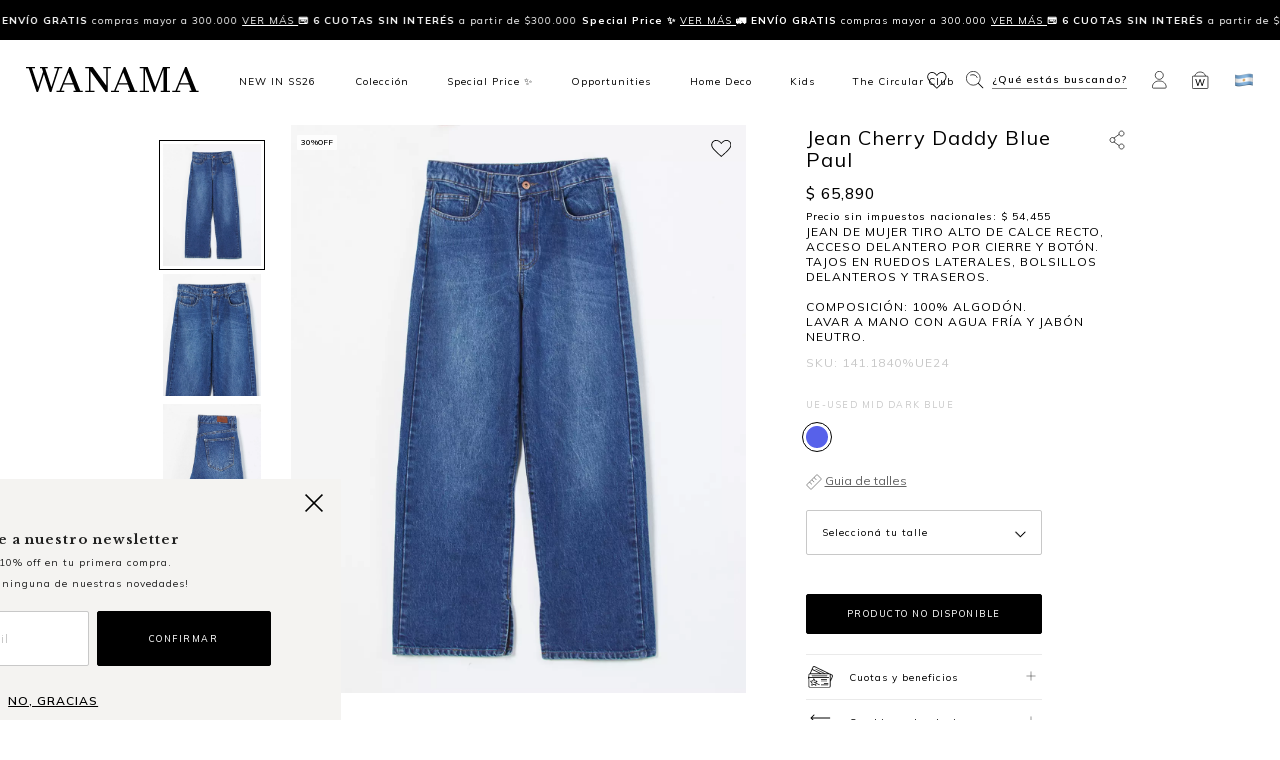

--- FILE ---
content_type: text/html; charset=utf-8
request_url: https://www.wanama.com/productos/141-1840_-_jean-cherry-daddy-blue-paul?locale=es-AR&variant_id=15758&main_property_id=540
body_size: 27656
content:
<!DOCTYPE html>
<html>
<head>
<title class='js-title'>
Jean Cherry Daddy Blue Paul  | Wanama
</title>

<link rel="stylesheet" media="all" href="https://www.wanama.com/assets/lightcase-b92be778269445877e1649b0a23d2240c8e7fb8490eeff20116f2d15cef03496.css" />
<link rel="stylesheet" media="all" href="https://www.wanama.com/assets/template/application-7fde047187de23ab307e8d33e54be88f6615880d143e3a869e01f1239ae5619a.css" />
<link rel="stylesheet" media="all" href="https://www.wanama.com/assets/wanama/application-a000de4afc44c2267388779dc8d929471816811b66193f72466e50378ef4b950.css" />
<meta name="csrf-param" content="authenticity_token" />
<meta name="csrf-token" content="1M4sJzXucuPlbJo6zBsQB5KJ9ffWSQ3llBzBtiFjuQLbnJ/fllqDvKbUw5gSFJj/KXXWSOgY+a4FSgm2qiUV2g==" />
<script src='https://cdnjs.cloudflare.com/ajax/libs/lodash.js/4.3.0/lodash.min.js'></script>
<script>
window.pageViewEventId = 'de04fd9d-8e79-4e3d-a729-8ed9958c5b62';
// Renombrar la versión de Lodash
window.lodash_v4 = _;
// Limpiar `window._` para evitar sobrescrituras
delete window._;

</script>
<!-- /font mulish -->
<link href='https://fonts.googleapis.com/css2?family=Mulish:wght@200;300;400;500;600;700&amp;display=swap' rel='stylesheet'>
<!-- /font libre -->
<link href='https://fonts.googleapis.com/css2?family=Libre+Baskerville:ital,wght@0,400;0,700;1,400&amp;display=swap' rel='stylesheet'>
<link href='https://cdnjs.cloudflare.com/ajax/libs/x-editable/1.5.1/bootstrap3-editable/css/bootstrap-editable.css' rel='stylesheet'>
<link href='https://cdnjs.cloudflare.com/ajax/libs/noUiSlider/15.7.1/nouislider.css' rel='stylesheet'>
<script src='https://cdnjs.cloudflare.com/ajax/libs/noUiSlider/15.7.1/nouislider.min.js'></script>
<link rel="apple-touch-icon" type="image/x-icon" href="https://www.wanama.com/assets/wanama/favicon/apple-touch-icon-fa7d1ab5317d5d855cd9af2d34fa6fd7fc66c6aeb1a0e4be0baf1b798e2f6850.png" sizes="76x76" />
<link rel="icon" type="image/x-icon" href="https://www.wanama.com/assets/wanama/favicon/favicon-32x32-1d5f5af1610dc97a1c3729a5243674882f425a65340e544919b3cc1edaf7cf3e.png" sizes="32x32" />
<link rel="icon" type="image/x-icon" href="https://www.wanama.com/assets/wanama/favicon/favicon-16x16-fa7b6e685087e6a3730937014f1adddcc6eba27ac560fe29be7a63ea5482015b.png" sizes="16x16" />
<link href='https://www.wanama.com/assets/wanama/favicon/favicon-32x32-1d5f5af1610dc97a1c3729a5243674882f425a65340e544919b3cc1edaf7cf3e.png' rel='shortcut icon'>
<!-- %link{:href => ("#{Rails.application.secrets.dir["images"]}/favicon/site.webmanifest"), :rel => "manifest"} -->
<link color='#2a98fb' href='wanama/favicon/safari-pinned-tab.svg' rel='mask-icon'>
<link href='https://www.wanama.com/productos/141-1840_-_jean-cherry-daddy-blue-paul' rel='canonical'>
<meta content='#ffffff' name='msapplication-TileColor'>
<meta content='#ffffff' name='theme-color'>
<script id='ze-snippet' src='https://static.zdassets.com/ekr/snippet.js?key=2c9ecb0e-4bed-4f04-b63c-ad54eb2dac53'>:cdata</script>

<script src='https://polyfill.io/v3/polyfill.min.js?features=default'></script>
<script defer='defer' src='https://maps.googleapis.com/maps/api/js?key=AIzaSyDiLTZZkwLnU9ufSKacY5E7FabxlQtkVSU&amp;callback=initMap&amp;libraries=&amp;v=weekly&amp;sensor=true'></script>
<link crossorigin='' href='https://unpkg.com/leaflet@1.3.3/dist/leaflet.css' integrity='sha512-Rksm5RenBEKSKFjgI3a41vrjkw4EVPlJ3+OiI65vTjIdo9brlAacEuKOiQ5OFh7cOI1bkDwLqdLw3Zg0cRJAAQ==' rel='stylesheet'>
<script crossorigin='' integrity='sha512-tAGcCfR4Sc5ZP5ZoVz0quoZDYX5aCtEm/eu1KhSLj2c9eFrylXZknQYmxUssFaVJKvvc0dJQixhGjG2yXWiV9Q==' src='https://unpkg.com/leaflet@1.3.3/dist/leaflet.js'></script>

<meta content='es-AR' http-equiv='content-language'>

<!-- /= render "shared/rum" -->
<script type='application/ld+json'>
{
"@context": "https://schema.org/",
"@type": "Organization",
"name": "Wanama",
"logo":"https://www.wanama.com/productos/141-1840_-_jean-cherry-daddy-blue-paulassets/wanama/favicon/apple-touch-icon-fa7d1ab5317d5d855cd9af2d34fa6fd7fc66c6aeb1a0e4be0baf1b798e2f6850.png",
"url": "https://www.wanama.com/productos/141-1840_-_jean-cherry-daddy-blue-paul",
"sameAs": ["https://www.facebook.com/wanamaoficial", "https://www.instagram.com/wanamaoficial/", "", ""]
}
</script>
<meta content='' name='keywords'>
<meta content='width=device-width, initial-scale=1, maximum-scale=1, user-scalable=0' name='viewport'>
<meta content='swIj_zEx4khWAXo-4neFpCmLEQgiujuD_6Dnip_ogOg' name='google-site-verification'>
<!-- %script{:async => "", :src => "https://api.snappylabs.io/dist/ef820102-8d5f-43b0-bce5-46273e691e0b"} -->
<!-- Google Tag Manager -->
<script>
  (function(w,d,s,l,i){w[l]=w[l]||[];w[l].push({'gtm.start':
  new Date().getTime(),event:'gtm.js'});var f=d.getElementsByTagName(s)[0],
  j=d.createElement(s),dl=l!='dataLayer'?'&l='+l:'';j.async=true;j.src=
  'https://www.googletagmanager.com/gtm.js?id='+i+dl;f.parentNode.insertBefore(j,f);
  })(window,document,'script','dataLayer','GTM-KK993T4');
</script>
<!-- End Google Tag Manager -->
<!-- Perfit -->
<script>
    window.perfitSettings = {
        app: 'wanama',
        source: 'pow',
    };
    (function(){var t=window;if("function"!=typeof t.Perfit){var e=document,n=function(){n.c(arguments)};n.q=[],n.c=function(t){n.q.push(t)},t.Perfit=n;
    var a=function(){var t=e.createElement("script");t.type="text/javascript",t.async=!0,t.src="https://js.myperfit.net/perfit.js";
    var n=e.getElementsByTagName("script")[0];n.parentNode.insertBefore(t,n)};t.attachEvent?t.attachEvent("onload",a):t.addEventListener("load",a,!1)}})();
</script>
<!-- end Perfit -->
<meta content='product' property='og:type'>
<meta content='Jean Cherry Daddy Blue Paul ' property='og:title'>
<meta content='JEAN DE MUJER TIRO ALTO DE CALCE RECTO,  ACCESO DELANTERO POR CIERRE Y BOTÓN. TAJOS EN RUEDOS LATERALES, BOLSILLOS DELANTEROS Y TRASEROS.COMPOSICIÓN: 100% ALGODÓN.LAVAR A MANO CON AGUA FRÍA Y JABÓN NEUTRO.' property='og:description'>
<meta content='JEAN DE MUJER TIRO ALTO DE CALCE RECTO,  ACCESO DELANTERO POR CIERRE Y BOTÓN. TAJOS EN RUEDOS LATERALES, BOLSILLOS DELANTEROS Y TRASEROS.COMPOSICIÓN: 100% ALGODÓN.LAVAR A MANO CON AGUA FRÍA Y JABÓN NEUTRO.' name='description'>
<meta content='instock' property='product:availability'>
<meta content='https://www.wanama.com/uploads/picture/image/41000/1411840UE-1.jpg' property='og:image'>
<meta content='65890' property='og:price:amount'>
<meta content='product' name='kdt:page'>
<meta content='name=Jean Cherry Daddy Blue Paul ' name='kdt:product'>
<script>
  var ItemIDSArray = [];
  ItemIDSArray.push('Var-15758');
  var TotalOrder = 65890.0;
  var NameProd = 'Jean Cherry Daddy Blue Paul ';
  var category = 'GLAM DAYS 💫​';
  var price = '65890.0';
  var quantity = '0'
  
  dataLayer.push({
  'event': 'view_item',
  'ecommerce': {
  'items': [{
  'item_name': 'Jean Cherry Daddy Blue Paul ',
  'item_id': "15758",
  'price': Number(price),
  'item_brand': "wanama",
  'item_category': category,
  'item_variant': '["24", "UE-USED MID DARK BLUE"]',
  'item_list_name': "Jean Cherry Daddy Blue Paul ",
  'item_list_id': "15758",
  // 'quantity': 'Number(quantity)'
  'quantity': '1',
  'event_id_item_view': 'bf7726c6-de7a-499f-95e1-9a07d15f8742'
  }]
  }
  });
</script>
<script type='application/ld+json'>
{
"@context": "https://schema.org/",
"@type": "Product",
"name": "Jean Cherry Daddy Blue Paul ",
"image": "https://www.wanama.com/uploads/picture/image/41000/1411840UE-1.jpg",
"description": "JEAN DE MUJER TIRO ALTO DE CALCE RECTO,  ACCESO DELANTERO POR CIERRE Y BOTÓN. TAJOS EN RUEDOS LATERALES, BOLSILLOS DELANTEROS Y TRASEROS.COMPOSICIÓN: 100% ALGODÓN.LAVAR A MANO CON AGUA FRÍA Y JABÓN NEUTRO.",
"brand": {
"@type": "Brand",
"name": "WANAMA"
},
"offers": {
"@type": "Offer",
"url": "https://www.wanama.com/productos/141-1840_-_jean-cherry-daddy-blue-paul?locale=es-AR&amp;variant_id=15758&amp;main_property_id=540",
"priceCurrency": "ARS",
"price": "65890.0",
"itemCondition": "https://schema.org/NewCondition"
}
}
</script>

</head>
<body>
<!-- Google Tag Manager (noscript) -->
<noscript>
<iframe height='0' src='https://www.googletagmanager.com/ns.html?id=GTM-KK993T4' style='display:none;visibility:hidden' width='0'></iframe>
</noscript>
<!-- End Google Tag Manager (noscript) -->
<div id='loading-site'></div>
<nav class='mobile-sidebar-nav js-nav-sidebar'>
<div class='header-mobile-sidebar col-xs-12 text-center'>
<span class='menu-mobile-go-back js-close-collapsed js-show-close-collapse'>
<img src="https://www.wanama.com/assets/wanama/angle-left-5d042864af0a2b18acf502dcceeebd4d8df9d8c7f665f65913650b7be64aa5ef.svg" alt="Angle left 5d042864af0a2b18acf502dcceeebd4d8df9d8c7f665f65913650b7be64aa5ef" />
</span>
<a href="/"><img class="header-nav-main-logo" src="https://www.wanama.com/assets/wanama/main-logo-7537094561c68f13d4afcca8fcb2334e56d3e402e99b0e4e100167811177f6c4.svg" alt="Main logo 7537094561c68f13d4afcca8fcb2334e56d3e402e99b0e4e100167811177f6c4" />
</a><div class='close-nav js-sidebar-toggle-button'>
<img src="https://www.wanama.com/assets/wanama/close-f32f8db72d0c9c89234ad0954094830060a13c9ad82d067b97f789bcac36b298.svg" alt="Close f32f8db72d0c9c89234ad0954094830060a13c9ad82d067b97f789bcac36b298" />
</div>
</div>
<div class='main-mobile-sidebar'>
<div class='mobile-menu-container'>
<ul class='mobile-sidebar-nav__list list-unstyled panel'>
<li class='title-collapse-mobilemenu' style=''>
<a class="mobile-sidebar-nav__list-item no-children    " style="" href="/categorias/new-in-ss26">NEW IN SS26</a>
</li>
<li class='title-collapse-mobilemenu' style=''>
<a class="mobile-sidebar-nav__list-item     " data-toggle="collapse" style="" href="#sub-list-collapse-1">Colección</a>
</li>
<ul class='mobile-sidebar-nav__item collapse list-unstyled' id='sub-list-collapse-1'>
<li>
<a class="mobile-sidebar-nav__list-item main-navigation__subcategory-title" data-toggle="collapse" href="#sub-list-grandchild-collapse-0-ss-26">Spring Summer 26</a>
</li>
<ul class='mobile-sidebar-nav__item collapse list-unstyled' id='sub-list-grandchild-collapse-0-ss-26'>
<li class='mobile-sidebar-nav__list-grandchild-item'>
<a alt="Vestidos y Monos" href="/categorias/ss26-vestidos-y-monos">Vestidos y Monos</a>
</li>
<li class='mobile-sidebar-nav__list-grandchild-item'>
<a alt="Remeras y Musculosas" href="/categorias/ss26-remeras">Remeras y Musculosas</a>
</li>
<li class='mobile-sidebar-nav__list-grandchild-item'>
<a alt="Camisas y Tops" href="/categorias/ss26-camisas-y-tops">Camisas y Tops</a>
</li>
<li class='mobile-sidebar-nav__list-grandchild-item'>
<a alt="Sweaters y Buzos" href="/categorias/ss26-sweaters-y-buzos">Sweaters y Buzos</a>
</li>
<li class='mobile-sidebar-nav__list-grandchild-item'>
<a alt="Camperas y Sacos" href="/categorias/ss26-camperas">Camperas y Sacos</a>
</li>
<li class='mobile-sidebar-nav__list-grandchild-item'>
<a alt="Faldas y Shorts" href="/categorias/ss26-faldas-y-shorts">Faldas y Shorts</a>
</li>
<li class='mobile-sidebar-nav__list-grandchild-item'>
<a alt="Chalecos" href="/categorias/ss-26-sacos-y-chalecos">Chalecos</a>
</li>
<li class='mobile-sidebar-nav__list-grandchild-item'>
<a alt="Pantalones" href="/categorias/ss26">Pantalones</a>
</li>
<li class='mobile-sidebar-nav__list-grandchild-item'>
<a alt="Denim" href="/categorias/ss26-denim">Denim</a>
</li>
<li class='mobile-sidebar-nav__list-grandchild-item mobile-sidebar-nav__list-item-noafter fw700'>
<a href="/categorias/ss-26">Ver todo</a>
</li>
</ul>
<li>
<a class="mobile-sidebar-nav__list-item main-navigation__subcategory-title" data-toggle="collapse" href="#sub-list-grandchild-collapse-1-shop-by">Shop by</a>
</li>
<ul class='mobile-sidebar-nav__item collapse list-unstyled' id='sub-list-grandchild-collapse-1-shop-by'>
<li class='mobile-sidebar-nav__list-grandchild-item'>
<a alt="Prints" href="/categorias/prints-wnm">Prints</a>
</li>
<li class='mobile-sidebar-nav__list-grandchild-item'>
<a alt="Night" href="/categorias/night">Night</a>
</li>
<li class='mobile-sidebar-nav__list-grandchild-item'>
<a alt="Sets " href="/categorias/sets">Sets </a>
</li>
<li class='mobile-sidebar-nav__list-grandchild-item mobile-sidebar-nav__list-item-noafter fw700'>
<a href="/categorias/shop-by">Ver todo</a>
</li>
</ul>
<li>
<a class="mobile-sidebar-nav__list-item main-navigation__subcategory-title" data-toggle="collapse" href="#sub-list-grandchild-collapse-2-denim">Denim</a>
</li>
<ul class='mobile-sidebar-nav__item collapse list-unstyled' id='sub-list-grandchild-collapse-2-denim'>
<li class='mobile-sidebar-nav__list-grandchild-item'>
<a alt="Skinny" href="/categorias/skinny-denim">Skinny</a>
</li>
<li class='mobile-sidebar-nav__list-grandchild-item'>
<a alt="Straight" href="/categorias/straight-denim">Straight</a>
</li>
<li class='mobile-sidebar-nav__list-grandchild-item'>
<a alt="Boot Cut" href="/categorias/boot-cut-denim">Boot Cut</a>
</li>
<li class='mobile-sidebar-nav__list-grandchild-item'>
<a alt="Wide Leg" href="/categorias/flare-denim">Wide Leg</a>
</li>
<li class='mobile-sidebar-nav__list-grandchild-item'>
<a alt="Jackets" href="/categorias/denim-camperas">Jackets</a>
</li>
<li class='mobile-sidebar-nav__list-grandchild-item'>
<a alt="Shorts" href="/categorias/shorts-denim">Shorts</a>
</li>
<li class='mobile-sidebar-nav__list-grandchild-item mobile-sidebar-nav__list-item-noafter fw700'>
<a href="/categorias/denim">Ver todo</a>
</li>
</ul>
<li>
<a class="mobile-sidebar-nav__list-item main-navigation__subcategory-title" data-toggle="collapse" href="#sub-list-grandchild-collapse-3-accesorios">Accesorios</a>
</li>
<ul class='mobile-sidebar-nav__item collapse list-unstyled' id='sub-list-grandchild-collapse-3-accesorios'>
<li class='mobile-sidebar-nav__list-grandchild-item'>
<a alt="Cuero" href="/categorias/cuero">Cuero</a>
</li>
<li class='mobile-sidebar-nav__list-grandchild-item'>
<a alt="Carteras" href="/categorias/carteras">Carteras</a>
</li>
<li class='mobile-sidebar-nav__list-grandchild-item'>
<a alt="Calzado" href="/categorias/calzado">Calzado</a>
</li>
<li class='mobile-sidebar-nav__list-grandchild-item'>
<a alt="Cinturones" href="/categorias/cinturones">Cinturones</a>
</li>
<li class='mobile-sidebar-nav__list-grandchild-item'>
<a alt="Fragancias " href="/categorias/fragancias">Fragancias </a>
</li>
<li class='mobile-sidebar-nav__list-grandchild-item'>
<a alt="Underwear" href="/categorias/under">Underwear</a>
</li>
<li class='mobile-sidebar-nav__list-grandchild-item'>
<a alt="Scrunchies" href="/categorias/scrunchies">Scrunchies</a>
</li>
<li class='mobile-sidebar-nav__list-grandchild-item mobile-sidebar-nav__list-item-noafter fw700'>
<a href="/categorias/accesorios">Ver todo</a>
</li>
</ul>
<a class="mobile-sidebar-nav__list-item f-semibold mobile-sidebar-nav__view-all mobile-sidebar-nav__list-item-noafter fw700" href="/categorias/mujer">Ver todo</a>
<div class='main-navigation__menu-img-container'>
<div class='main-navigation__menu-img' style='margin: 0;'>
<a href="https://www.wanama.com/categorias/ss26-vestidos-y-monos"><img class="img-responsive" src="https://www.wanama.com/uploads/category/dropdown_image_one/137/VESTIDO-MOSAIC-SYDNEY_3__1_.jpg" alt="Vestido mosaic sydney 3  1 " />
<div class='main-navigation__menu-text'>
VESTIDOS Y MONOS
</div>
</a></div>
<!-- - if main_category.dropdown_image_three.present? -->
<!-- .col-md-2.main-navigation__menu-img -->
<!-- = link_to(main_category.dropdown_link_three) do -->
<!-- = image_tag main_category.dropdown_image_three, class: "img-responsive" -->
<!-- .main-navigation__menu-text -->
<!-- = main_category.dropdown_text_three -->
<!-- - if main_category.dropdown_image_four.present? -->
<!-- .col-md-2.main-navigation__menu-img -->
<!-- = link_to(main_category.dropdown_link_four) do -->
<!-- = image_tag main_category.dropdown_image_four, class: "img-responsive" -->
<!-- .main-navigation__menu-text -->
<!-- = main_category.dropdown_text_four -->
<!-- - if main_category.dropdown_image_five.present? -->
<!-- .col-md-2.main-navigation__menu-img -->
<!-- = link_to(main_category.dropdown_link_five) do -->
<!-- = image_tag main_category.dropdown_image_five, class: "img-responsive" -->
<!-- .main-navigation__menu-text -->
<!-- = main_category.dropdown_text_five -->

</div>
</ul>
<li class='title-collapse-mobilemenu' style=''>
<a class="mobile-sidebar-nav__list-item no-children    " style="" href="/categorias/special-price1">Special Price ✨</a>
</li>
<li class='title-collapse-mobilemenu' style=''>
<a class="mobile-sidebar-nav__list-item no-children    " style="color: #000000 !important; --category-color: #000000;" href="/categorias/opportunities">Opportunities</a>
</li>
<li class='title-collapse-mobilemenu' style=''>
<a class="mobile-sidebar-nav__list-item     " data-toggle="collapse" style="color: #000000 !important; --category-color: #000000;" href="#sub-list-collapse-4">Home Deco</a>
</li>
<ul class='mobile-sidebar-nav__item collapse list-unstyled' id='sub-list-collapse-4'>
<li>
<a alt="New Arrivals" class="mobile-sidebar-nav__list-item no-children main-navigation__subcategory-title" href="/categorias/new-arrivals-home">New Arrivals</a>
</li>
<li>
<a class="mobile-sidebar-nav__list-item main-navigation__subcategory-title" data-toggle="collapse" href="#sub-list-grandchild-collapse-1-decor-home">Decor</a>
</li>
<ul class='mobile-sidebar-nav__item collapse list-unstyled' id='sub-list-grandchild-collapse-1-decor-home'>
<li class='mobile-sidebar-nav__list-grandchild-item'>
<a alt="Almohadones" href="/categorias/almohadones-home">Almohadones</a>
</li>
<li class='mobile-sidebar-nav__list-grandchild-item'>
<a alt="Mantas" href="/categorias/mantas-home">Mantas</a>
</li>
<li class='mobile-sidebar-nav__list-grandchild-item'>
<a alt="Essences &amp; Candles" href="/categorias/essences-candles-home">Essences &amp; Candles</a>
</li>
<li class='mobile-sidebar-nav__list-grandchild-item'>
<a alt="Adornos" href="/categorias/adornos-home">Adornos</a>
</li>
<li class='mobile-sidebar-nav__list-grandchild-item'>
<a alt="Canastos" href="/categorias/canastos-home">Canastos</a>
</li>
<li class='mobile-sidebar-nav__list-grandchild-item'>
<a alt="Alfombras" href="/categorias/alfombras-home">Alfombras</a>
</li>
<li class='mobile-sidebar-nav__list-grandchild-item'>
<a alt="Accesorios" href="/categorias/accesorios-home">Accesorios</a>
</li>
<li class='mobile-sidebar-nav__list-grandchild-item mobile-sidebar-nav__list-item-noafter fw700'>
<a href="/categorias/decor-home">Ver todo</a>
</li>
</ul>
<li>
<a class="mobile-sidebar-nav__list-item main-navigation__subcategory-title" data-toggle="collapse" href="#sub-list-grandchild-collapse-2-bed-home">Bed</a>
</li>
<ul class='mobile-sidebar-nav__item collapse list-unstyled' id='sub-list-grandchild-collapse-2-bed-home'>
<li class='mobile-sidebar-nav__list-grandchild-item'>
<a alt="Almohadones" href="/categorias/almohadones-home-bed">Almohadones</a>
</li>
<li class='mobile-sidebar-nav__list-grandchild-item'>
<a alt="Mantas" href="/categorias/mantas-home-bed">Mantas</a>
</li>
<li class='mobile-sidebar-nav__list-grandchild-item mobile-sidebar-nav__list-item-noafter fw700'>
<a href="/categorias/bed-home">Ver todo</a>
</li>
</ul>
<li>
<a class="mobile-sidebar-nav__list-item main-navigation__subcategory-title" data-toggle="collapse" href="#sub-list-grandchild-collapse-3-kitchen-home">Kitchen</a>
</li>
<ul class='mobile-sidebar-nav__item collapse list-unstyled' id='sub-list-grandchild-collapse-3-kitchen-home'>
<li class='mobile-sidebar-nav__list-grandchild-item'>
<a alt="Textiles" href="/categorias/home-kitchen-textiles">Textiles</a>
</li>
<li class='mobile-sidebar-nav__list-grandchild-item'>
<a alt="Vajilla" href="/categorias/vajilla-home">Vajilla</a>
</li>
<li class='mobile-sidebar-nav__list-grandchild-item'>
<a alt="Accesorios" href="/categorias/accesorios-home-kitchen">Accesorios</a>
</li>
<li class='mobile-sidebar-nav__list-grandchild-item mobile-sidebar-nav__list-item-noafter fw700'>
<a href="/categorias/kitchen-home">Ver todo</a>
</li>
</ul>
<a class="mobile-sidebar-nav__list-item f-semibold mobile-sidebar-nav__view-all mobile-sidebar-nav__list-item-noafter fw700" href="/categorias/home-ss-22">Ver todo</a>
</ul>
<!-- %li.title-collapse-mobilemenu -->
<!-- = link_to "/family-sale", class: "mobile-sidebar-nav__list-item" do -->
<!-- Family Sale -->
<!-- %li.title-collapse-mobilemenu -->
<!-- = link_to "https://www.wanama.com/productos/gift-card-2021/300-gift-card?locale=es-AR&variant_id=4464&main_property_id=167", class: "mobile-sidebar-nav__list-item" do -->
<!-- Gift Card -->
<li class='title-collapse-mobilemenu'>
<a class="mobile-sidebar-nav__list-item" target="_blank" href="https://www.wanamakids.com/">Kids
</a></li>
<li class='mobile-sidebar-nav__item'>
<a class="mobile-sidebar-nav__list-item mobile-sidebar-nav__list-item-noafter" target="_blank" href="https://thecircularclubwanama.com/">The Circular Club
</a></li>
<div class='mobile-sidebar-nav__list-bottom'>
<li class='mobile-sidebar-nav__item'>
<a class='mobile-sidebar-nav__list-item mobile-sidebar-nav__list-item-noafter js-toggle-link' data-target='#sign-in-modal' data-toggle='modal' href='#'>
Ingresar
</a>
</li>
<li class='mobile-sidebar-nav__item'>
<a class="mobile-sidebar-nav__list-item mobile-sidebar-nav__list-item-noafter" href="/locales/112">Locales</a>
</li>
<li class='mobile-sidebar-nav__item'>
<a class="mobile-sidebar-nav__list-item mobile-sidebar-nav__list-item-noafter" href="/contacto/new">Contacto</a>
</li>
<li class='mobile-sidebar-nav__item'>
<a class="mobile-sidebar-nav__list-item mobile-sidebar-nav__list-item-noafter" href="https://wanama-cook.zendesk.com/hc/es">Ayuda</a>
</li>
</div>
<div class='flag-mobile'>
<a class='arg-box' href='https://www.wanama.com/'>
<img src="https://www.wanama.com/assets/wanama/flag-argentina-9d5964a85fce3548c1577225891e4d2545e04a7c05c6bf18dc7bfc8838313bf4.png" alt="Flag argentina 9d5964a85fce3548c1577225891e4d2545e04a7c05c6bf18dc7bfc8838313bf4" />
<span>
Argentina
</span>
</a>
<a href='https://www.wanama.uy/'>
<img src="https://www.wanama.com/assets/wanama/flag-uruguay-72c4880dfce472934aaaa45182bf6ae9979ea29c2764ad34085745cbc41c4e98.png" alt="Flag uruguay 72c4880dfce472934aaaa45182bf6ae9979ea29c2764ad34085745cbc41c4e98" />
<span>
Uruguay
</span>
</a>
</div>
</ul>
</div>
</div>
</nav>
<div class='back_sidebar'></div>

<a class="hidden js-newsletter-modal js-newsletter-lightcase-opener animated-case" href="#nl-hermes-suscriber-form"></a>
<div id='nl-hermes-suscriber-form' style='display: none;'>
<button class='auth-modal__close-btn nl-close-btn'>
<img src="https://www.wanama.com/assets/wanama/close-f32f8db72d0c9c89234ad0954094830060a13c9ad82d067b97f789bcac36b298.svg" alt="Close f32f8db72d0c9c89234ad0954094830060a13c9ad82d067b97f789bcac36b298" />
</button>
<div class='row'>
<div class='col-md-12 col-xs-12 text-center p0'>
<h3>
Suscribite a nuestro newsletter
</h3>
<h4 style='margin-bottom:0px'>
Obtené un 10% off en tu primera compra.
</h4>
<h4>
¡No te pierdas ninguna de nuestras novedades!
</h4>
</div>
</div>
<div class='row'>
<div class='col-md-12 col-xs-12'>
<form class="simple_form js-newsletter-modal-form" data-remote="true" data-type="json" novalidate="novalidate" id="new_newsletter_user" action="/newsletter_users" accept-charset="UTF-8" method="post"><input name="utf8" type="hidden" value="&#x2713;" /><input type="hidden" name="authenticity_token" value="wMCKpnrEPvf+sGzunrccTSftx3Z3fLQy9wspoI++8x7Pkjle2XDPqL0INUxAuJS1nBHkyUktQHlmXeGgBPhfxg==" /><div class='row'>
<div class='col-md-12 col-xs-12'>
<div class='col-md-7 col-xs-8 p0 pr-10-mobile news-input-container'>
<div class="form-group email required newsletter_user_email"><input class="string email required i-text-nl auth-modal__input form-control" placeholder="Completá con tu mail" type="email" name="newsletter_user[email]" id="newsletter_user_email" /></div>
</div>
<div class='col-md-5 col-xs-4 p0 news-button-container'>
<input type="submit" name="commit" value="Confirmar" class=" auth-modal__btn i-text-submit js-newsletter-modal-send" />
</div>
</div>
</div>
<span class='nl-mce-responses js-mce-responses mce-responses'></span>
</form>
</div>
</div>
<div class='row mt10'>
<div class='col-md-12 text-center'>
<a class="nl-image-close nl-no-thanks" href="#">No, gracias</a>
</div>
</div>
</div>
<!-- /SUBSCRIBE NEWS OK -->
<a class="hidden js-newsletter-modal-ok js-newsletter-ok-lightcase-opener" href="#nl-ok-form"></a>
<div id='nl-ok-form' style='display:none'>
<button class='auth-modal__close-btn nl-close-btn'>
<img src="https://www.wanama.com/assets/wanama/close-f32f8db72d0c9c89234ad0954094830060a13c9ad82d067b97f789bcac36b298.svg" alt="Close f32f8db72d0c9c89234ad0954094830060a13c9ad82d067b97f789bcac36b298" />
</button>
<img class="img-ok-modal" src="https://www.wanama.com/assets/wanama/ok-news-1436cfd1659f3a40dc3ea84a96eca1671d459fb1a5bd46eccc99f144702fb79f.svg" alt="Ok news 1436cfd1659f3a40dc3ea84a96eca1671d459fb1a5bd46eccc99f144702fb79f" />
<h3>
¡Listo! Ya estás suscripto/a a nuestro newsletter
</h3>
<h4>
Revisá tu casilla de email y enterate de todas las novedades, descuentos y fechas especiales que tenemos preparadas para vos.
</h4>
</div>
<!-- /SUBSCRIBE NEWS FAIL -->
<a class="hidden js-newsletter-modal-fail js-newsletter-fail-lightcase-opener" href="#nl-fail-form"></a>
<div id='nl-fail-form' style='display:none'>
<button class='auth-modal__close-btn nl-close-btn'>
<img src="https://www.wanama.com/assets/wanama/close-f32f8db72d0c9c89234ad0954094830060a13c9ad82d067b97f789bcac36b298.svg" alt="Close f32f8db72d0c9c89234ad0954094830060a13c9ad82d067b97f789bcac36b298" />
</button>
<img class="img-ok-modal" src="https://www.wanama.com/assets/wanama/fail-news-022beca752b00948bebe298cf80b240ff99a0857740c686d37da5be5c02be5a1.svg" alt="Fail news 022beca752b00948bebe298cf80b240ff99a0857740c686d37da5be5c02be5a1" />
<h3>
Algo salió mal...
</h3>
<h4>
El mail que ingresaste no existe, es incorrecto o ya se encuentra registrado
</h4>
</div>

<div class='page-wrapper js-page-wrapper'>
<header class='main-header js-main-header'>
<div class='main-header__desktop js-main-header__desktop hidden-xs hidden-sm'>
<div class='main-header__promotion js-main-header-promotion' style='background-color: #000000; color: #ffffff'>
<div> <span> <b>  </b> </span>  <span>  <b>   Special Price  ✨  </b> <a href="https://www.wanama.com/categorias/special-price1" style="color: #ffffff;text-decoration:underline!important;"> VER MÁS </a></span>  <span>  <b> 🚛 ENVÍO GRATIS </b> compras mayor a 300.000 <a href="https://www.wanama.com/categorias/special-price1" style="color: #ffffff;text-decoration:underline!important;"> VER MÁS </a></span>  <span> <b> 💳 6 CUOTAS SIN INTERÉS </b> a partir de $300.000  </span>  </div>  <div> <span> <b>  </b> </span>  <span>  <b>   Special Price  ✨  </b> <a href="https://www.wanama.com/categorias/special-price1" style="color: #ffffff;text-decoration:underline!important;"> VER MÁS </a></span>  <span>  <b> 🚛 ENVÍO GRATIS </b> compras mayor a 300.000 <a href="https://www.wanama.com/categorias/special-price1" style="color: #ffffff;text-decoration:underline!important;"> VER MÁS </a></span>  <span> <b> 💳 6 CUOTAS SIN INTERÉS </b> a partir de $300.000  </span>  </div>  <div> <span> <b>  </b> </span>  <span>  <b>   Special Price  ✨  </b> <a href="https://www.wanama.com/categorias/special-price1" style="color: #ffffff;text-decoration:underline!important;"> VER MÁS </a></span>  <span>  <b> 🚛 ENVÍO GRATIS </b> compras mayor a 300.000 <a href="https://www.wanama.com/categorias/special-price1" style="color: #ffffff;text-decoration:underline!important;"> VER MÁS </a></span>  <span> <b> 💳 6 CUOTAS SIN INTERÉS </b> a partir de $300.000  </span>  </div>
</div>

<div class='main-header__head'>
<div>
<a href="/"><img alt="Default main logo" class="header-main-logo" src="https://www.wanama.com/assets/wanama/main-logo-7537094561c68f13d4afcca8fcb2334e56d3e402e99b0e4e100167811177f6c4.svg" />
</a></div>
<nav class='main-header__nav text-center'>
<ul class='main-navigation list-unstyled'>
<!-- categoria padre -->
<li class='main-navigation__item' style=''>
<a alt="NEW IN SS26" class="line-animation     " style="" href="/categorias/new-in-ss26">NEW IN SS26
</a><!-- categoria hija -->
</li>
<!-- categoria padre -->
<li class='main-navigation__item' style=''>
<a alt="Colección" class="line-animation     " style="" href="/categorias/mujer">Colección
</a><!-- categoria hija -->
<div class='main-navigation__submenu-container-fadein'>
<ul class='main-navigation__submenu-fadein list-unstyled js-submenu'>
<div class='menu-content-fadein col-md-12' style=''>
<div class='main-navigation__categories-container' style=''>
<li class='main-navigation__submenu-item main-navigation__submenu-category'>
<div class='main-navigation__submenu-title'>
Spring Summer 26
</div>
<!-- categoria nieta -->
<div class='main-navigation__submenu-item-container'>
<ul class='list-unstyled submenu__container'>
<li class='main-navigation__submenu-item'>
<a alt="Vestidos y Monos" href="/categorias/ss26-vestidos-y-monos">Vestidos y Monos</a>
</li>
<li class='main-navigation__submenu-item'>
<a alt="Remeras y Musculosas" href="/categorias/ss26-remeras">Remeras y Musculosas</a>
</li>
<li class='main-navigation__submenu-item'>
<a alt="Camisas y Tops" href="/categorias/ss26-camisas-y-tops">Camisas y Tops</a>
</li>
<li class='main-navigation__submenu-item'>
<a alt="Sweaters y Buzos" href="/categorias/ss26-sweaters-y-buzos">Sweaters y Buzos</a>
</li>
<li class='main-navigation__submenu-item'>
<a alt="Camperas y Sacos" href="/categorias/ss26-camperas">Camperas y Sacos</a>
</li>
<li class='main-navigation__submenu-item'>
<a alt="Faldas y Shorts" href="/categorias/ss26-faldas-y-shorts">Faldas y Shorts</a>
</li>
<li class='main-navigation__submenu-item'>
<a alt="Chalecos" href="/categorias/ss-26-sacos-y-chalecos">Chalecos</a>
</li>
<li class='main-navigation__submenu-item'>
<a alt="Pantalones" href="/categorias/ss26">Pantalones</a>
</li>
<li class='main-navigation__submenu-item'>
<a alt="Denim" href="/categorias/ss26-denim">Denim</a>
</li>
<li class='main-navigation__submenu-viewall'>
<a href="/categorias/ss-26">Ver todo</a>
</li>
</ul>
</div>
</li>
<li class='main-navigation__submenu-item main-navigation__submenu-category'>
<div class='main-navigation__submenu-title'>
Shop by
</div>
<!-- categoria nieta -->
<div class='main-navigation__submenu-item-container'>
<ul class='list-unstyled submenu__container'>
<li class='main-navigation__submenu-item'>
<a alt="Prints" href="/categorias/prints-wnm">Prints</a>
</li>
<li class='main-navigation__submenu-item'>
<a alt="Night" href="/categorias/night">Night</a>
</li>
<li class='main-navigation__submenu-item'>
<a alt="Sets " href="/categorias/sets">Sets </a>
</li>
<li class='main-navigation__submenu-viewall'>
<a href="/categorias/shop-by">Ver todo</a>
</li>
</ul>
</div>
</li>
<li class='main-navigation__submenu-item main-navigation__submenu-category'>
<div class='main-navigation__submenu-title'>
Denim
</div>
<!-- categoria nieta -->
<div class='main-navigation__submenu-item-container'>
<ul class='list-unstyled submenu__container'>
<li class='main-navigation__submenu-item'>
<a alt="Skinny" href="/categorias/skinny-denim">Skinny</a>
</li>
<li class='main-navigation__submenu-item'>
<a alt="Straight" href="/categorias/straight-denim">Straight</a>
</li>
<li class='main-navigation__submenu-item'>
<a alt="Boot Cut" href="/categorias/boot-cut-denim">Boot Cut</a>
</li>
<li class='main-navigation__submenu-item'>
<a alt="Wide Leg" href="/categorias/flare-denim">Wide Leg</a>
</li>
<li class='main-navigation__submenu-item'>
<a alt="Jackets" href="/categorias/denim-camperas">Jackets</a>
</li>
<li class='main-navigation__submenu-item'>
<a alt="Shorts" href="/categorias/shorts-denim">Shorts</a>
</li>
<li class='main-navigation__submenu-viewall'>
<a href="/categorias/denim">Ver todo</a>
</li>
</ul>
</div>
</li>
<li class='main-navigation__submenu-item main-navigation__submenu-category'>
<div class='main-navigation__submenu-title'>
Accesorios
</div>
<!-- categoria nieta -->
<div class='main-navigation__submenu-item-container'>
<ul class='list-unstyled submenu__container'>
<li class='main-navigation__submenu-item'>
<a alt="Cuero" href="/categorias/cuero">Cuero</a>
</li>
<li class='main-navigation__submenu-item'>
<a alt="Carteras" href="/categorias/carteras">Carteras</a>
</li>
<li class='main-navigation__submenu-item'>
<a alt="Calzado" href="/categorias/calzado">Calzado</a>
</li>
<li class='main-navigation__submenu-item'>
<a alt="Cinturones" href="/categorias/cinturones">Cinturones</a>
</li>
<li class='main-navigation__submenu-item'>
<a alt="Fragancias " href="/categorias/fragancias">Fragancias </a>
</li>
<li class='main-navigation__submenu-item'>
<a alt="Underwear" href="/categorias/under">Underwear</a>
</li>
<li class='main-navigation__submenu-item'>
<a alt="Scrunchies" href="/categorias/scrunchies">Scrunchies</a>
</li>
<li class='main-navigation__submenu-viewall'>
<a href="/categorias/accesorios">Ver todo</a>
</li>
</ul>
</div>
</li>
</div>
<div class='main-navigation__submenu-images'>
<div class='main-navigation__menu-img' style='margin: 0;'>
<a href="https://www.wanama.com/categorias/ss26-vestidos-y-monos"><img class="img-responsive" src="https://www.wanama.com/uploads/category/dropdown_image_one/137/VESTIDO-MOSAIC-SYDNEY_3__1_.jpg" alt="Vestido mosaic sydney 3  1 " />
<div class='main-navigation__menu-text'>
VESTIDOS Y MONOS
</div>
</a></div>
<!-- - if main_category.dropdown_image_three.present? -->
<!-- .col-md-2.main-navigation__menu-img -->
<!-- = link_to(main_category.dropdown_link_three) do -->
<!-- = image_tag main_category.dropdown_image_three, class: "img-responsive" -->
<!-- .main-navigation__menu-text -->
<!-- = main_category.dropdown_text_three -->
<!-- - if main_category.dropdown_image_four.present? -->
<!-- .col-md-2.main-navigation__menu-img -->
<!-- = link_to(main_category.dropdown_link_four) do -->
<!-- = image_tag main_category.dropdown_image_four, class: "img-responsive" -->
<!-- .main-navigation__menu-text -->
<!-- = main_category.dropdown_text_four -->
<!-- - if main_category.dropdown_image_five.present? -->
<!-- .col-md-2.main-navigation__menu-img -->
<!-- = link_to(main_category.dropdown_link_five) do -->
<!-- = image_tag main_category.dropdown_image_five, class: "img-responsive" -->
<!-- .main-navigation__menu-text -->
<!-- = main_category.dropdown_text_five -->

</div>
</div>
</ul>
</div>
<!-- si no tiene categorias pero si imagenes -->
</li>
<!-- categoria padre -->
<li class='main-navigation__item' style=''>
<a alt="Special Price ✨" class="line-animation     " style="" href="/categorias/special-price1">Special Price ✨
</a><!-- categoria hija -->
</li>
<!-- categoria padre -->
<li class='main-navigation__item' style=''>
<a alt="Opportunities" class="line-animation     " style="color: #000000 !important; --category-color: #000000;" href="/categorias/opportunities">Opportunities
</a><!-- categoria hija -->
</li>
<!-- categoria padre -->
<li class='main-navigation__item' style=''>
<a alt="Home Deco" class="line-animation     " style="color: #000000 !important; --category-color: #000000;" href="/categorias/home-ss-22">Home Deco
</a><!-- categoria hija -->
<div class='main-navigation__submenu-container-fadein'>
<ul class='main-navigation__submenu-fadein list-unstyled js-submenu'>
<div class='menu-content-fadein col-md-12' style='justify-content: center;'>
<div class='main-navigation__categories-container' style='margin-left: 5%'>
<li class='main-navigation__submenu-item main-navigation__submenu-category'>
<div class='main-navigation__submenu-title'>
New Arrivals
</div>
<!-- categoria nieta -->
<div class='main-navigation__submenu-item-container'>
<ul class='list-unstyled submenu__container'>
<li class='main-navigation__submenu-viewall'>
<a href="/categorias/new-arrivals-home">Ver todo</a>
</li>
</ul>
</div>
</li>
<li class='main-navigation__submenu-item main-navigation__submenu-category'>
<div class='main-navigation__submenu-title'>
Decor
</div>
<!-- categoria nieta -->
<div class='main-navigation__submenu-item-container'>
<ul class='list-unstyled submenu__container'>
<li class='main-navigation__submenu-item'>
<a alt="Almohadones" href="/categorias/almohadones-home">Almohadones</a>
</li>
<li class='main-navigation__submenu-item'>
<a alt="Mantas" href="/categorias/mantas-home">Mantas</a>
</li>
<li class='main-navigation__submenu-item'>
<a alt="Essences &amp; Candles" href="/categorias/essences-candles-home">Essences &amp; Candles</a>
</li>
<li class='main-navigation__submenu-item'>
<a alt="Adornos" href="/categorias/adornos-home">Adornos</a>
</li>
<li class='main-navigation__submenu-item'>
<a alt="Canastos" href="/categorias/canastos-home">Canastos</a>
</li>
<li class='main-navigation__submenu-item'>
<a alt="Alfombras" href="/categorias/alfombras-home">Alfombras</a>
</li>
<li class='main-navigation__submenu-item'>
<a alt="Accesorios" href="/categorias/accesorios-home">Accesorios</a>
</li>
<li class='main-navigation__submenu-viewall'>
<a href="/categorias/decor-home">Ver todo</a>
</li>
</ul>
</div>
</li>
<li class='main-navigation__submenu-item main-navigation__submenu-category'>
<div class='main-navigation__submenu-title'>
Bed
</div>
<!-- categoria nieta -->
<div class='main-navigation__submenu-item-container'>
<ul class='list-unstyled submenu__container'>
<li class='main-navigation__submenu-item'>
<a alt="Almohadones" href="/categorias/almohadones-home-bed">Almohadones</a>
</li>
<li class='main-navigation__submenu-item'>
<a alt="Mantas" href="/categorias/mantas-home-bed">Mantas</a>
</li>
<li class='main-navigation__submenu-viewall'>
<a href="/categorias/bed-home">Ver todo</a>
</li>
</ul>
</div>
</li>
<li class='main-navigation__submenu-item main-navigation__submenu-category'>
<div class='main-navigation__submenu-title'>
Kitchen
</div>
<!-- categoria nieta -->
<div class='main-navigation__submenu-item-container'>
<ul class='list-unstyled submenu__container'>
<li class='main-navigation__submenu-item'>
<a alt="Textiles" href="/categorias/home-kitchen-textiles">Textiles</a>
</li>
<li class='main-navigation__submenu-item'>
<a alt="Vajilla" href="/categorias/vajilla-home">Vajilla</a>
</li>
<li class='main-navigation__submenu-item'>
<a alt="Accesorios" href="/categorias/accesorios-home-kitchen">Accesorios</a>
</li>
<li class='main-navigation__submenu-viewall'>
<a href="/categorias/kitchen-home">Ver todo</a>
</li>
</ul>
</div>
</li>
</div>
</div>
</ul>
</div>
<!-- si no tiene categorias pero si imagenes -->
</li>
<!-- %li.main-navigation__item -->
<!-- = link_to "/family-sale", class: "line-animation" do -->
<!-- Family Sale -->
<!-- %li.main-navigation__item -->
<!-- = link_to "https://www.wanama.com/productos/gift-card-2021/300-gift-card?locale=es-AR&variant_id=4464&main_property_id=167", class: "line-animation" do -->
<!-- Gift Card -->
<li class='main-navigation__item'>
<a class="line-animation" target="_blank" href="https://www.wanamakids.com/">Kids
</a></li>
<li class='main-navigation__item'>
<a class="line-animation" target="_blank" href="https://thecircularclubwanama.com/">The Circular Club
</a></li>
</ul>
</nav>
<div class='main-navigation-right'>
<div class='heart-favorites-header'>
<a data-toggle="modal" data-target="#sign-in-modal" class="main-header__cart-toggle" role="button" href="#"><img src="https://www.wanama.com/assets/wanama/heart-e915e4639bdba8f8c8841f5ccef88015a437d3a445a03b9b300fbbe62afbf6f5.svg" alt="Heart e915e4639bdba8f8c8841f5ccef88015a437d3a445a03b9b300fbbe62afbf6f5" />
</a></div>
<div class='main-navigation-searchbar' data-target='#search-modal' data-toggle='modal' href='#' role='button'>
<a class='main-header__cart-toggle ml0'>
<img src="https://www.wanama.com/assets/wanama/search-35d765d5d1419cacb1806231af08c3d47c1fce34f876e3a3da1c57b9f5b18581.svg" alt="Search 35d765d5d1419cacb1806231af08c3d47c1fce34f876e3a3da1c57b9f5b18581" />
</a>
<div class='header-search-text'>
¿Qué estás buscando?
</div>
</div>
<a data-toggle="modal" data-target="#sign-in-modal" class="main-header__cart-toggle" role="button" href="#"><img src="https://www.wanama.com/assets/wanama/user-809fc81f037a081deb6d2098330d649d946fcd3a2230a241671c1bd737664f2b.svg" alt="User 809fc81f037a081deb6d2098330d649d946fcd3a2230a241671c1bd737664f2b" />
</a><a class='main-header__cart-toggle position-relative' data-backdrop='true' data-target='#cart-modal' data-toggle='modal' href='#'>
<span class='js-cart-size'>
W
</span>
<img src="https://www.wanama.com/assets/wanama/bag-3fa05c8f57d677f1eb95b4bf4f110792a5e0f77f61d8278208285c940af8350c.svg" alt="Bag 3fa05c8f57d677f1eb95b4bf4f110792a5e0f77f61d8278208285c940af8350c" />
</a>
<a class='main-header__cart-toggle flag mr0'>
<img style="width: 20px" src="https://www.wanama.com/assets/wanama/flag-argentina-9d5964a85fce3548c1577225891e4d2545e04a7c05c6bf18dc7bfc8838313bf4.png" alt="Flag argentina 9d5964a85fce3548c1577225891e4d2545e04a7c05c6bf18dc7bfc8838313bf4" />
</a>
</div>
<div class='country-dropdown'>
<a href='https://www.wanama.uy/'>
<img src="https://www.wanama.com/assets/wanama/flag-uruguay-72c4880dfce472934aaaa45182bf6ae9979ea29c2764ad34085745cbc41c4e98.png" alt="Flag uruguay 72c4880dfce472934aaaa45182bf6ae9979ea29c2764ad34085745cbc41c4e98" />
<span>
Uruguay
</span>
</a>
<a class='arg-box' href='https://www.wanama.com/'>
<img src="https://www.wanama.com/assets/wanama/flag-argentina-9d5964a85fce3548c1577225891e4d2545e04a7c05c6bf18dc7bfc8838313bf4.png" alt="Flag argentina 9d5964a85fce3548c1577225891e4d2545e04a7c05c6bf18dc7bfc8838313bf4" />
<span>
Argentina
</span>
</a>
</div>
</div>
</div>

<div class='main-header__scroll js-main-header__scroll hidden-xs hidden-sm'>
<div class='main-header__promotion js-main-header-promotion' style='background-color: #000000; color: #ffffff'>
<div> <span> <b>  </b> </span>  <span>  <b>   Special Price  ✨  </b> <a href="https://www.wanama.com/categorias/special-price1" style="color: #ffffff;text-decoration:underline!important;"> VER MÁS </a></span>  <span>  <b> 🚛 ENVÍO GRATIS </b> compras mayor a 300.000 <a href="https://www.wanama.com/categorias/special-price1" style="color: #ffffff;text-decoration:underline!important;"> VER MÁS </a></span>  <span> <b> 💳 6 CUOTAS SIN INTERÉS </b> a partir de $300.000  </span>  </div>  <div> <span> <b>  </b> </span>  <span>  <b>   Special Price  ✨  </b> <a href="https://www.wanama.com/categorias/special-price1" style="color: #ffffff;text-decoration:underline!important;"> VER MÁS </a></span>  <span>  <b> 🚛 ENVÍO GRATIS </b> compras mayor a 300.000 <a href="https://www.wanama.com/categorias/special-price1" style="color: #ffffff;text-decoration:underline!important;"> VER MÁS </a></span>  <span> <b> 💳 6 CUOTAS SIN INTERÉS </b> a partir de $300.000  </span>  </div>  <div> <span> <b>  </b> </span>  <span>  <b>   Special Price  ✨  </b> <a href="https://www.wanama.com/categorias/special-price1" style="color: #ffffff;text-decoration:underline!important;"> VER MÁS </a></span>  <span>  <b> 🚛 ENVÍO GRATIS </b> compras mayor a 300.000 <a href="https://www.wanama.com/categorias/special-price1" style="color: #ffffff;text-decoration:underline!important;"> VER MÁS </a></span>  <span> <b> 💳 6 CUOTAS SIN INTERÉS </b> a partir de $300.000  </span>  </div>
</div>

<div class='main-header__head main-header__head-scroll'>
<div>
<a href="/"><img alt="Default main logo" class="header-main-logo" src="https://www.wanama.com/assets/wanama/main-logo-7537094561c68f13d4afcca8fcb2334e56d3e402e99b0e4e100167811177f6c4.svg" />
</a></div>
<nav class='main-header__nav text-center'>
<ul class='main-navigation list-unstyled'>
<!-- categoria padre -->
<li class='main-navigation__item' style=''>
<a alt="NEW IN SS26" class="line-animation     " style="" href="/categorias/new-in-ss26">NEW IN SS26
</a><!-- categoria hija -->
</li>
<!-- categoria padre -->
<li class='main-navigation__item' style=''>
<a alt="Colección" class="line-animation     " style="" href="/categorias/mujer">Colección
</a><!-- categoria hija -->
<div class='main-navigation__submenu-container-fadein'>
<ul class='main-navigation__submenu-fadein list-unstyled js-submenu'>
<div class='menu-content-fadein col-md-12' style=''>
<div class='main-navigation__categories-container'>
<li class='main-navigation__submenu-item main-navigation__submenu-category'>
<div class='main-navigation__submenu-title'>
Spring Summer 26
</div>
<!-- categoria nieta -->
<div class='main-navigation__submenu-item-container'>
<ul class='list-unstyled submenu__container'>
<li class='main-navigation__submenu-item'>
<a alt="Vestidos y Monos" href="/categorias/ss26-vestidos-y-monos">Vestidos y Monos</a>
</li>
<li class='main-navigation__submenu-item'>
<a alt="Remeras y Musculosas" href="/categorias/ss26-remeras">Remeras y Musculosas</a>
</li>
<li class='main-navigation__submenu-item'>
<a alt="Camisas y Tops" href="/categorias/ss26-camisas-y-tops">Camisas y Tops</a>
</li>
<li class='main-navigation__submenu-item'>
<a alt="Sweaters y Buzos" href="/categorias/ss26-sweaters-y-buzos">Sweaters y Buzos</a>
</li>
<li class='main-navigation__submenu-item'>
<a alt="Camperas y Sacos" href="/categorias/ss26-camperas">Camperas y Sacos</a>
</li>
<li class='main-navigation__submenu-item'>
<a alt="Faldas y Shorts" href="/categorias/ss26-faldas-y-shorts">Faldas y Shorts</a>
</li>
<li class='main-navigation__submenu-item'>
<a alt="Chalecos" href="/categorias/ss-26-sacos-y-chalecos">Chalecos</a>
</li>
<li class='main-navigation__submenu-item'>
<a alt="Pantalones" href="/categorias/ss26">Pantalones</a>
</li>
<li class='main-navigation__submenu-item'>
<a alt="Denim" href="/categorias/ss26-denim">Denim</a>
</li>
<li class='main-navigation__submenu-viewall'>
<a href="/categorias/ss-26">Ver todo</a>
</li>
</ul>
</div>
</li>
<li class='main-navigation__submenu-item main-navigation__submenu-category'>
<div class='main-navigation__submenu-title'>
Shop by
</div>
<!-- categoria nieta -->
<div class='main-navigation__submenu-item-container'>
<ul class='list-unstyled submenu__container'>
<li class='main-navigation__submenu-item'>
<a alt="Prints" href="/categorias/prints-wnm">Prints</a>
</li>
<li class='main-navigation__submenu-item'>
<a alt="Night" href="/categorias/night">Night</a>
</li>
<li class='main-navigation__submenu-item'>
<a alt="Sets " href="/categorias/sets">Sets </a>
</li>
<li class='main-navigation__submenu-viewall'>
<a href="/categorias/shop-by">Ver todo</a>
</li>
</ul>
</div>
</li>
<li class='main-navigation__submenu-item main-navigation__submenu-category'>
<div class='main-navigation__submenu-title'>
Denim
</div>
<!-- categoria nieta -->
<div class='main-navigation__submenu-item-container'>
<ul class='list-unstyled submenu__container'>
<li class='main-navigation__submenu-item'>
<a alt="Skinny" href="/categorias/skinny-denim">Skinny</a>
</li>
<li class='main-navigation__submenu-item'>
<a alt="Straight" href="/categorias/straight-denim">Straight</a>
</li>
<li class='main-navigation__submenu-item'>
<a alt="Boot Cut" href="/categorias/boot-cut-denim">Boot Cut</a>
</li>
<li class='main-navigation__submenu-item'>
<a alt="Wide Leg" href="/categorias/flare-denim">Wide Leg</a>
</li>
<li class='main-navigation__submenu-item'>
<a alt="Jackets" href="/categorias/denim-camperas">Jackets</a>
</li>
<li class='main-navigation__submenu-item'>
<a alt="Shorts" href="/categorias/shorts-denim">Shorts</a>
</li>
<li class='main-navigation__submenu-viewall'>
<a href="/categorias/denim">Ver todo</a>
</li>
</ul>
</div>
</li>
<li class='main-navigation__submenu-item main-navigation__submenu-category'>
<div class='main-navigation__submenu-title'>
Accesorios
</div>
<!-- categoria nieta -->
<div class='main-navigation__submenu-item-container'>
<ul class='list-unstyled submenu__container'>
<li class='main-navigation__submenu-item'>
<a alt="Cuero" href="/categorias/cuero">Cuero</a>
</li>
<li class='main-navigation__submenu-item'>
<a alt="Carteras" href="/categorias/carteras">Carteras</a>
</li>
<li class='main-navigation__submenu-item'>
<a alt="Calzado" href="/categorias/calzado">Calzado</a>
</li>
<li class='main-navigation__submenu-item'>
<a alt="Cinturones" href="/categorias/cinturones">Cinturones</a>
</li>
<li class='main-navigation__submenu-item'>
<a alt="Fragancias " href="/categorias/fragancias">Fragancias </a>
</li>
<li class='main-navigation__submenu-item'>
<a alt="Underwear" href="/categorias/under">Underwear</a>
</li>
<li class='main-navigation__submenu-item'>
<a alt="Scrunchies" href="/categorias/scrunchies">Scrunchies</a>
</li>
<li class='main-navigation__submenu-viewall'>
<a href="/categorias/accesorios">Ver todo</a>
</li>
</ul>
</div>
</li>
</div>
<div class='main-navigation__submenu-images'>
<div class='main-navigation__menu-img' style='margin: 0;'>
<a href="https://www.wanama.com/categorias/ss26-vestidos-y-monos"><img class="img-responsive" src="https://www.wanama.com/uploads/category/dropdown_image_one/137/VESTIDO-MOSAIC-SYDNEY_3__1_.jpg" alt="Vestido mosaic sydney 3  1 " />
<div class='main-navigation__menu-text'>
VESTIDOS Y MONOS
</div>
</a></div>
<!-- - if main_category.dropdown_image_three.present? -->
<!-- .col-md-2.main-navigation__menu-img -->
<!-- = link_to(main_category.dropdown_link_three) do -->
<!-- = image_tag main_category.dropdown_image_three, class: "img-responsive" -->
<!-- .main-navigation__menu-text -->
<!-- = main_category.dropdown_text_three -->
<!-- - if main_category.dropdown_image_four.present? -->
<!-- .col-md-2.main-navigation__menu-img -->
<!-- = link_to(main_category.dropdown_link_four) do -->
<!-- = image_tag main_category.dropdown_image_four, class: "img-responsive" -->
<!-- .main-navigation__menu-text -->
<!-- = main_category.dropdown_text_four -->
<!-- - if main_category.dropdown_image_five.present? -->
<!-- .col-md-2.main-navigation__menu-img -->
<!-- = link_to(main_category.dropdown_link_five) do -->
<!-- = image_tag main_category.dropdown_image_five, class: "img-responsive" -->
<!-- .main-navigation__menu-text -->
<!-- = main_category.dropdown_text_five -->

</div>
</div>
</ul>
</div>
<!-- si no tiene categorias pero si imagenes -->
</li>
<!-- categoria padre -->
<li class='main-navigation__item' style=''>
<a alt="Special Price ✨" class="line-animation     " style="" href="/categorias/special-price1">Special Price ✨
</a><!-- categoria hija -->
</li>
<!-- categoria padre -->
<li class='main-navigation__item' style=''>
<a alt="Opportunities" class="line-animation     " style="color: #000000 !important; --category-color: #000000;" href="/categorias/opportunities">Opportunities
</a><!-- categoria hija -->
</li>
<!-- categoria padre -->
<li class='main-navigation__item' style=''>
<a alt="Home Deco" class="line-animation     " style="color: #000000 !important; --category-color: #000000;" href="/categorias/home-ss-22">Home Deco
</a><!-- categoria hija -->
<div class='main-navigation__submenu-container-fadein'>
<ul class='main-navigation__submenu-fadein list-unstyled js-submenu'>
<div class='menu-content-fadein col-md-12' style='justify-content: center;'>
<div class='main-navigation__categories-container'>
<li class='main-navigation__submenu-item main-navigation__submenu-category'>
<div class='main-navigation__submenu-title'>
New Arrivals
</div>
<!-- categoria nieta -->
<div class='main-navigation__submenu-item-container'>
<ul class='list-unstyled submenu__container'>
<li class='main-navigation__submenu-viewall'>
<a href="/categorias/new-arrivals-home">Ver todo</a>
</li>
</ul>
</div>
</li>
<li class='main-navigation__submenu-item main-navigation__submenu-category'>
<div class='main-navigation__submenu-title'>
Decor
</div>
<!-- categoria nieta -->
<div class='main-navigation__submenu-item-container'>
<ul class='list-unstyled submenu__container'>
<li class='main-navigation__submenu-item'>
<a alt="Almohadones" href="/categorias/almohadones-home">Almohadones</a>
</li>
<li class='main-navigation__submenu-item'>
<a alt="Mantas" href="/categorias/mantas-home">Mantas</a>
</li>
<li class='main-navigation__submenu-item'>
<a alt="Essences &amp; Candles" href="/categorias/essences-candles-home">Essences &amp; Candles</a>
</li>
<li class='main-navigation__submenu-item'>
<a alt="Adornos" href="/categorias/adornos-home">Adornos</a>
</li>
<li class='main-navigation__submenu-item'>
<a alt="Canastos" href="/categorias/canastos-home">Canastos</a>
</li>
<li class='main-navigation__submenu-item'>
<a alt="Alfombras" href="/categorias/alfombras-home">Alfombras</a>
</li>
<li class='main-navigation__submenu-item'>
<a alt="Accesorios" href="/categorias/accesorios-home">Accesorios</a>
</li>
<li class='main-navigation__submenu-viewall'>
<a href="/categorias/decor-home">Ver todo</a>
</li>
</ul>
</div>
</li>
<li class='main-navigation__submenu-item main-navigation__submenu-category'>
<div class='main-navigation__submenu-title'>
Bed
</div>
<!-- categoria nieta -->
<div class='main-navigation__submenu-item-container'>
<ul class='list-unstyled submenu__container'>
<li class='main-navigation__submenu-item'>
<a alt="Almohadones" href="/categorias/almohadones-home-bed">Almohadones</a>
</li>
<li class='main-navigation__submenu-item'>
<a alt="Mantas" href="/categorias/mantas-home-bed">Mantas</a>
</li>
<li class='main-navigation__submenu-viewall'>
<a href="/categorias/bed-home">Ver todo</a>
</li>
</ul>
</div>
</li>
<li class='main-navigation__submenu-item main-navigation__submenu-category'>
<div class='main-navigation__submenu-title'>
Kitchen
</div>
<!-- categoria nieta -->
<div class='main-navigation__submenu-item-container'>
<ul class='list-unstyled submenu__container'>
<li class='main-navigation__submenu-item'>
<a alt="Textiles" href="/categorias/home-kitchen-textiles">Textiles</a>
</li>
<li class='main-navigation__submenu-item'>
<a alt="Vajilla" href="/categorias/vajilla-home">Vajilla</a>
</li>
<li class='main-navigation__submenu-item'>
<a alt="Accesorios" href="/categorias/accesorios-home-kitchen">Accesorios</a>
</li>
<li class='main-navigation__submenu-viewall'>
<a href="/categorias/kitchen-home">Ver todo</a>
</li>
</ul>
</div>
</li>
</div>
</div>
</ul>
</div>
<!-- si no tiene categorias pero si imagenes -->
</li>
<!-- %li.main-navigation__item -->
<!-- = link_to "/family-sale", class: "line-animation", target: "_blank" do -->
<!-- Family Sale -->
<!-- %li.main-navigation__item -->
<!-- = link_to "https://www.wanama.com/productos/gift-card-2021/300-gift-card?locale=es-AR&variant_id=4464&main_property_id=167", class: "line-animation" do -->
<!-- Gift Card -->
<li class='main-navigation__item'>
<a class="line-animation" target="_blank" href="https://www.wanamakids.com/">Kids
</a></li>
<li class='main-navigation__item'>
<a class="line-animation" target="_blank" href="https://thecircularclubwanama.com/">The Circular Club
</a></li>
</ul>
</nav>
<div class='main-navigation-right'>
<div class='heart-favorites-header'>
<a data-toggle="modal" data-target="#sign-in-modal" class="main-header__cart-toggle" role="button" href="#"><img src="https://www.wanama.com/assets/wanama/heart-e915e4639bdba8f8c8841f5ccef88015a437d3a445a03b9b300fbbe62afbf6f5.svg" alt="Heart e915e4639bdba8f8c8841f5ccef88015a437d3a445a03b9b300fbbe62afbf6f5" />
</a></div>
<div class='main-navigation-searchbar' data-target='#search-modal' data-toggle='modal' href='#' role='button'>
<a class='main-header__cart-toggle ml0'>
<img src="https://www.wanama.com/assets/wanama/search-35d765d5d1419cacb1806231af08c3d47c1fce34f876e3a3da1c57b9f5b18581.svg" alt="Search 35d765d5d1419cacb1806231af08c3d47c1fce34f876e3a3da1c57b9f5b18581" />
</a>
<div class='header-search-text'>
¿Qué estás buscando?
</div>
</div>
<a data-toggle="modal" data-target="#sign-in-modal" class="main-header__cart-toggle" role="button" href="#"><img src="https://www.wanama.com/assets/wanama/user-809fc81f037a081deb6d2098330d649d946fcd3a2230a241671c1bd737664f2b.svg" alt="User 809fc81f037a081deb6d2098330d649d946fcd3a2230a241671c1bd737664f2b" />
</a><a class='main-header__cart-toggle position-relative' data-backdrop='true' data-target='#cart-modal' data-toggle='modal' href='#'>
<span class='js-cart-size'>
W
</span>
<img src="https://www.wanama.com/assets/wanama/bag-3fa05c8f57d677f1eb95b4bf4f110792a5e0f77f61d8278208285c940af8350c.svg" alt="Bag 3fa05c8f57d677f1eb95b4bf4f110792a5e0f77f61d8278208285c940af8350c" />
</a>
<a class='main-header__cart-toggle flag mr0'>
<img style="width: 20px" src="https://www.wanama.com/assets/wanama/flag-argentina-9d5964a85fce3548c1577225891e4d2545e04a7c05c6bf18dc7bfc8838313bf4.png" alt="Flag argentina 9d5964a85fce3548c1577225891e4d2545e04a7c05c6bf18dc7bfc8838313bf4" />
</a>
</div>
<div class='country-dropdown'>
<a href='https://www.wanama.uy/'>
<img src="https://www.wanama.com/assets/wanama/flag-uruguay-72c4880dfce472934aaaa45182bf6ae9979ea29c2764ad34085745cbc41c4e98.png" alt="Flag uruguay 72c4880dfce472934aaaa45182bf6ae9979ea29c2764ad34085745cbc41c4e98" />
<span>
Uruguay
</span>
</a>
<a class='arg-box' href='https://www.wanama.com/'>
<img src="https://www.wanama.com/assets/wanama/flag-argentina-9d5964a85fce3548c1577225891e4d2545e04a7c05c6bf18dc7bfc8838313bf4.png" alt="Flag argentina 9d5964a85fce3548c1577225891e4d2545e04a7c05c6bf18dc7bfc8838313bf4" />
<span>
Argentina
</span>
</a>
</div>
</div>
</div>

<div class='hidden-md hidden-lg'>
</div>
<div class='hidden-md hidden-lg js-mobile-promotion-container'>
<div class='main-header__promotion js-main-header-promotion' style='background-color: #000000; color: #ffffff'>
<div> <span> <b>  </b> </span>  <span>  <b>   Special Price  ✨  </b> <a href="https://www.wanama.com/categorias/special-price1" style="color: #ffffff;text-decoration:underline!important;"> VER MÁS </a></span>  <span>  <b> 🚛 ENVÍO GRATIS </b> compras mayor a 300.000 <a href="https://www.wanama.com/categorias/special-price1" style="color: #ffffff;text-decoration:underline!important;"> VER MÁS </a></span>  <span> <b> 💳 6 CUOTAS SIN INTERÉS </b> a partir de $300.000  </span>  </div>  <div> <span> <b>  </b> </span>  <span>  <b>   Special Price  ✨  </b> <a href="https://www.wanama.com/categorias/special-price1" style="color: #ffffff;text-decoration:underline!important;"> VER MÁS </a></span>  <span>  <b> 🚛 ENVÍO GRATIS </b> compras mayor a 300.000 <a href="https://www.wanama.com/categorias/special-price1" style="color: #ffffff;text-decoration:underline!important;"> VER MÁS </a></span>  <span> <b> 💳 6 CUOTAS SIN INTERÉS </b> a partir de $300.000  </span>  </div>  <div> <span> <b>  </b> </span>  <span>  <b>   Special Price  ✨  </b> <a href="https://www.wanama.com/categorias/special-price1" style="color: #ffffff;text-decoration:underline!important;"> VER MÁS </a></span>  <span>  <b> 🚛 ENVÍO GRATIS </b> compras mayor a 300.000 <a href="https://www.wanama.com/categorias/special-price1" style="color: #ffffff;text-decoration:underline!important;"> VER MÁS </a></span>  <span> <b> 💳 6 CUOTAS SIN INTERÉS </b> a partir de $300.000  </span>  </div>
</div>

</div>
<div class='main-header__mobile js-main-header__mobile hidden-md hidden-lg'>
<div class='center-vertical left-0'>
<button class='no-underline js-sidebar-toggle-button ml20 p0 main-header__mobile-menu-btn'>
<img src="https://www.wanama.com/assets/wanama/burger-menu-5ba7f08049334e05a52fd8db5defef34327c5bd5a2d0519e319d4cfc899991b9.svg" alt="Burger menu 5ba7f08049334e05a52fd8db5defef34327c5bd5a2d0519e319d4cfc899991b9" />
</button>
</div>
<div class='heart-favorites-header-mobile'>
<a data-toggle="modal" data-target="#sign-in-modal" class="main-header__cart-toggle" role="button" href="#"><img src="https://www.wanama.com/assets/wanama/heart-e915e4639bdba8f8c8841f5ccef88015a437d3a445a03b9b300fbbe62afbf6f5.svg" alt="Heart e915e4639bdba8f8c8841f5ccef88015a437d3a445a03b9b300fbbe62afbf6f5" />
</a></div>
<a href="/"><img alt="Default main logo" class="center header-main-logo" src="https://www.wanama.com/assets/wanama/main-logo-7537094561c68f13d4afcca8fcb2334e56d3e402e99b0e4e100167811177f6c4.svg" />
</a><div class='center-vertical right-0'>
<a class='js-search-button main-header__cart-toggle ml0 mr20' data-target='#search-modal' data-toggle='modal' href='#' role='button' style='opacity: 0; transition: all 0.2s;'>
<img src="https://www.wanama.com/assets/wanama/search-35d765d5d1419cacb1806231af08c3d47c1fce34f876e3a3da1c57b9f5b18581.svg" alt="Search 35d765d5d1419cacb1806231af08c3d47c1fce34f876e3a3da1c57b9f5b18581" />
</a>
<a class='main-header__cart-toggle mr20 position-relative no-underline' data-backdrop='true' data-target='#cart-modal' data-toggle='modal' href='#'>
<img src="https://www.wanama.com/assets/wanama/bag-3fa05c8f57d677f1eb95b4bf4f110792a5e0f77f61d8278208285c940af8350c.svg" alt="Bag 3fa05c8f57d677f1eb95b4bf4f110792a5e0f77f61d8278208285c940af8350c" />
<span class='js-cart-size'>
0
</span>
</a>
</div>
<div class='main-header__shopping-cart collapse js-dropdown-cart' id='CartCollapse'>
<div class='cart-bag-title'>
Carrito
</div>
<button class='auth-modal__close-btn' data-dismiss='modal' type='button'>
<img src="https://www.wanama.com/assets/wanama/close-f32f8db72d0c9c89234ad0954094830060a13c9ad82d067b97f789bcac36b298.svg" alt="Close f32f8db72d0c9c89234ad0954094830060a13c9ad82d067b97f789bcac36b298" />
</button>
<div class='clearfix'></div>
<div class='cart-empty js-empty-cart'>
<p>
Tu carrito esta vacío
</p>
</div>
<div class='cart-container col-md-12 col-xs-12 hidden p0 position-relative'>
<div class='col-md-12 col-xs-12 p0'>
<ul class='js-mini-cart list-unstyled list-bag-cart'>
</ul>
</div>
<div class='col-md-12 col-xs-12 pl0 pr0 pb40 js-cart-content cart-totals-container'>
<div class='cart-small-subtotal col-md-12 col-xs-12 nopadding'>
<div class='col-md-6 col-xs-6 nopadding text-left'>
<span>
Subtotal:
</span>
</div>
<div class='col-md-6 col-xs-6 nopadding text-right'>
<span class='js-cart-subtotal'>
$ 0
</span>
</div>
</div>
<div class='cart-small-total col-md-12 col-xs-12 nopadding cart-total-price'>
<div class='col-md-6 col-xs-6 nopadding text-left'>
<span>
Total:
</span>
</div>
<div class='col-md-6 col-xs-6 text-right nopadding'>
<span class='js-cart-total'>
$ 0
</span>
</div>
</div>
<div class='col-md-12 col-xs-12 cart-shipping-text p0'>
<div class='js-cart-shipping-cost'>
Tenés <span class="green-text uppercase"> envío GRATIS !</span>
<div class='minicart-progress-bar'>
<div class='minicart-progress-bar-fill' style='width: 100%'></div>
</div>
</div>

</div>
<div class='col-md-12 col-xs-12 nopadding'>
<a class="auth-modal__btn js-btn-checkout" href="/checkout/carrito">Ir al carrito</a>
</div>
<div class='col-md-12 col-xs-12 nopadding'>
<button class='continue-shop' data-dismiss='modal' type='button'>
Seguir comprando
</button>
</div>
</div>
</div>

</div>
<div class='header-search-bar-mobile'>
<a class='mr0 no-underline' data-target='#search-modal' data-toggle='modal' href='#' role='button'>
<div class='main-header__cart-toggle'>
<svg xmlns="http://www.w3.org/2000/svg" width="20" height="20" viewBox="0 0 20 20" fill="none">
<path d="M5.30807 4.64813C9.2895 3.3207 11.9437 5.31122 12.6073 7.3018" stroke="#8A8A8A" stroke-width="0.835929" stroke-linecap="round"></path>
<rect x="14.0454" y="13.2607" width="8.32433" height="1.10505" rx="0.552526" transform="rotate(45.2444 14.0454 13.2607)" fill="#8A8A8A"></rect>
<circle cx="8.28789" cy="8.28786" r="7.92964" stroke="#8A8A8A" stroke-width="0.716511"></circle>
</svg>

</div>
<div class='header-search-text'>
¿Qué estás buscando?
</div>
</a>
</div>
</div>

</header>
<div class='js-header-margin'></div>

<div id='flash-messages'>
</div>

<div class='sign-up-modal auth-modal modal right fade right-modal-home' id='search-modal' role='dialog' style='padding: 0;'>
<div class='modal-dialog'>
<div class='modal-content'>
<div class='modal-body js-sign-up-form-container modal-body-content'>
<button class='auth-modal__close-btn' data-dismiss='modal' type='button'>
<img src="https://www.wanama.com/assets/wanama/close-f32f8db72d0c9c89234ad0954094830060a13c9ad82d067b97f789bcac36b298.svg" alt="Close f32f8db72d0c9c89234ad0954094830060a13c9ad82d067b97f789bcac36b298" />
</button>
<form class="main-header__search" action="/categorias/" accept-charset="UTF-8" method="get"><input name="utf8" type="hidden" value="&#x2713;" />
<button name="button" type="submit" class="main-header__search-icon"><img src="https://www.wanama.com/assets/wanama/search-35d765d5d1419cacb1806231af08c3d47c1fce34f876e3a3da1c57b9f5b18581.svg" alt="Search 35d765d5d1419cacb1806231af08c3d47c1fce34f876e3a3da1c57b9f5b18581" />
</button><input type="text" name="q" id="js-search_header" class="main-header__search-input open js-search_input auth-modal__input" autofocus="autofocus" placeholder="Buscar" />
</form>


<div id='loader-search-items' style='display:none; text-align:center;'>
<img src="https://www.wanama.com/assets/wanama/loader-search-83edc0a4625cb6f108aa5b8c401eebe6ac11d3dc024faa053b2f98c40e0d33a4.gif" alt="Loader search 83edc0a4625cb6f108aa5b8c401eebe6ac11d3dc024faa053b2f98c40e0d33a4" />
</div>
</div>
</div>
</div>
</div>

<div class='sign-up-modal auth-modal modal right fade right-modal-home' id='account-modal' role='dialog' style='padding: 0;'>
<div class='modal-dialog'>
<div class='modal-content'>
<div class='modal-body js-sign-up-form-container modal-body-content'>
<h3 class='auth-modal__section-title'>
Mi cuenta
</h3>
<button class='auth-modal__close-btn' data-dismiss='modal' type='button'>
<img src="https://www.wanama.com/assets/wanama/close-f32f8db72d0c9c89234ad0954094830060a13c9ad82d067b97f789bcac36b298.svg" alt="Close f32f8db72d0c9c89234ad0954094830060a13c9ad82d067b97f789bcac36b298" />
</button>
<hr class='mt20 border-gray'>
<div class='session-modal-subtitle mt40'>
<p class='text-center account-greeting mb20'>
</p>
<p class='password-recovery-desc text-center'>
Desde mi cuenta podés ver un resumen de tus actividades recientes y actualizar tu información.
</p>
<p class='account-item-modal mb0 mt20'>
<a href="/usuario/control_panel"><i class='fa fa-angle-right'></i>
Ir al panel de control
</a></p>
<p class='account-item-modal mb0'>
<a href="/usuario/mis-pedidos"><i class='fa fa-angle-right'></i>
Ver mis pedidos
</a></p>
<p class='account-item-modal mb0'>
<a href="/usuario/mis-direcciones"><i class='fa fa-angle-right'></i>
Ver mis direcciones
</a></p>
<a class="auth-modal__btn text-center mt50 mb10" href="/usuario/control_panel">Mi cuenta
</a><p class='text-center account-logout-modal'>
<a class="auth-modal__btn button-link" rel="nofollow" data-method="delete" href="/usuario/sign_out">Cerrar sesión</a>
</p>
</div>
</div>
</div>
</div>
</div>

<div id="favorite-popup" class="popup-message">
  Producto agregado a favoritos!
</div>
<div class='sign-up-modal auth-modal modal right fade right-modal-home' id='cart-modal' role='dialog' style='padding: 0;'>
<div class='modal-dialog'>
<div class='modal-content'>
<div class='modal-body js-sign-up-form-container modal-body-content js-modal-cart'>
<div class='cart-bag-title'>
Carrito
</div>
<button class='auth-modal__close-btn' data-dismiss='modal' type='button'>
<img src="https://www.wanama.com/assets/wanama/close-f32f8db72d0c9c89234ad0954094830060a13c9ad82d067b97f789bcac36b298.svg" alt="Close f32f8db72d0c9c89234ad0954094830060a13c9ad82d067b97f789bcac36b298" />
</button>
<div class='clearfix'></div>
<div class='cart-empty js-empty-cart'>
<p>
Tu carrito esta vacío
</p>
</div>
<div class='cart-container col-md-12 col-xs-12 hidden p0 position-relative'>
<div class='col-md-12 col-xs-12 p0'>
<ul class='js-mini-cart list-unstyled list-bag-cart'>
</ul>
</div>
<div class='col-md-12 col-xs-12 pl0 pr0 pb40 js-cart-content cart-totals-container'>
<div class='cart-small-subtotal col-md-12 col-xs-12 nopadding'>
<div class='col-md-6 col-xs-6 nopadding text-left'>
<span>
Subtotal:
</span>
</div>
<div class='col-md-6 col-xs-6 nopadding text-right'>
<span class='js-cart-subtotal'>
$ 0
</span>
</div>
</div>
<div class='cart-small-total col-md-12 col-xs-12 nopadding cart-total-price'>
<div class='col-md-6 col-xs-6 nopadding text-left'>
<span>
Total:
</span>
</div>
<div class='col-md-6 col-xs-6 text-right nopadding'>
<span class='js-cart-total'>
$ 0
</span>
</div>
</div>
<div class='col-md-12 col-xs-12 cart-shipping-text p0'>
<div class='js-cart-shipping-cost'>
Tenés <span class="green-text uppercase"> envío GRATIS !</span>
<div class='minicart-progress-bar'>
<div class='minicart-progress-bar-fill' style='width: 100%'></div>
</div>
</div>

</div>
<div class='col-md-12 col-xs-12 nopadding'>
<a class="auth-modal__btn js-btn-checkout" href="/checkout/carrito">Ir al carrito</a>
</div>
<div class='col-md-12 col-xs-12 nopadding'>
<button class='continue-shop' data-dismiss='modal' type='button'>
Seguir comprando
</button>
</div>
</div>
</div>

</div>
</div>
</div>
</div>

<div class='sign-up-modal auth-modal modal right fade right-modal-home' id='sign-in-modal' role='dialog'>
<div class='modal-dialog'>
<div class='modal-content'>
<div class='modal-body js-sign-up-form-container modal-body-content'>
<h3 class='auth-modal__section-title pt0' id='ocult-title'>
Elegí una opción para entrar
</h3>
<h3 class='auth-modal__section-title pt0' id='img-go-back-arrow' style='display: none;'>
<img id="login_with_email_and_password_btn" class="img-go-back-arrow" src="https://www.wanama.com/assets/wanama/angle-left-5d042864af0a2b18acf502dcceeebd4d8df9d8c7f665f65913650b7be64aa5ef.svg" alt="Angle left 5d042864af0a2b18acf502dcceeebd4d8df9d8c7f665f65913650b7be64aa5ef" />
</h3>
<button class='auth-modal__close-btn' data-dismiss='modal' type='button'>
<img src="https://www.wanama.com/assets/wanama/close-f32f8db72d0c9c89234ad0954094830060a13c9ad82d067b97f789bcac36b298.svg" alt="Close f32f8db72d0c9c89234ad0954094830060a13c9ad82d067b97f789bcac36b298" />
</button>
<style>
  .hidden-captcha {
    display: none !important;
  }
  .show-captcha {
    display: block !important;
  }
</style>
<div class='session-modal-subtitle mt20'>
<div id='recieve_code_welcome'>
<p class='text-center title-code-login new-title-style pt40 border-gray'>
<span id="helper_recieve_code_title" class="">Ingresar con código</span>
<span id="helper_recieve_code_title_alt" style="display: none;">Recibir código por mail</span>
</p>
<p class='text-restyle mt20' id='recieve_code_help_text'>
Te vamos a mandar un código por mail para que puedas acceder a todas las funciones de tu cuenta, y si lo deseas que puedas crearte una contraseña más adelante.
</p>
<div class='text-center mt20' id='loader' style='display: none;'>
<img width="32" height="32" alt="Aguarda, estamos procesando los datos." src="https://www.wanama.com/assets/wanama/load-7c7cd7a7155d3d38bb49fc82c83aa14ed24d56f6886623299b13b6a81486a871.gif" />
<p class='mt10 text-restyle'>
Por favor, aguarda. La pagina se actualizará automaticamente.
</p>
</div>
<p class='mt40' id='recieve_code_email_input' style='display: none;'>
<label class='session-label' for='otf_code_email'>
Email
</label>
<input class='auth-modal__input' id='email_otf' name='email_otf' placeholder='Ingresá tu email' type='email'>
<div class='mt20 hidden-captcha' id='recaptcha_container'>
<script src="https://www.google.com/recaptcha/api.js" async defer></script>
<div class="g-recaptcha" data-sitekey="6Ldovk0qAAAAAJ-weVth4fA3lDgschAIwBVbIDWY"></div>
          <noscript>
            <div>
              <div style="width: 302px; height: 422px; position: relative;">
                <div style="width: 302px; height: 422px; position: absolute;">
                  <iframe
                    src="https://www.google.com/recaptcha/api/fallback?k=6Ldovk0qAAAAAJ-weVth4fA3lDgschAIwBVbIDWY"
                    frameborder="0" scrolling="no"
                    style="width: 302px; height:422px; border-style: none;">
                  </iframe>
                </div>
              </div>
              <div style="width: 300px; height: 60px; border-style: none;
                bottom: 12px; left: 25px; margin: 0px; padding: 0px; right: 25px;
                background: #f9f9f9; border: 1px solid #c1c1c1; border-radius: 3px;">
                <textarea id="g-recaptcha-response" name="g-recaptcha-response"
                  class="g-recaptcha-response"
                  style="width: 250px; height: 40px; border: 1px solid #c1c1c1;
                  margin: 10px 25px; padding: 0px; resize: none;" value="">
</textarea>
              </div>
            </div>
          </noscript>

</div>
</p>
<p class='mt20 mb10' id='put_your_code' style='display: none;'>
<label class='session-label' for='otf_code_email'>
Código de acceso
</label>
<input class='auth-modal__input' id='verification_code_input' name='verification_code' placeholder='Ingresá tu código de acceso' type='text'>
</p>
<p class='mt30'>
<a id="recieve_code_btn" class="auth-modal__btn" href="">Recibir código por mail</a>
<a id="recieve_code_btn_action" class="auth-modal__btn" style="display: none;" href="/usuario/otf/send_code/0">Recibir código por mail</a>
<a id="confirm_code_btn" data-disabled="false" class="auth-modal__btn text-center new-modal-buttons mt20" style="display: none;" href="/usuario/otf/receive/0">Confirmar</a>
</p>
<p class='text-center mt20' id='go_back_container' style='display: none;'>
<a id="go_back_btn" href="#">Volver atrás</a>
</p>
<p class='text-center mt20 pb10 underline' id='i_have_a_code_box'>
<a id="i_have_a_code" href="#">Ya tengo código</a>
</p>
<p class='text-center mt20' id='manual_sign_up' style='display: none;'>
<a data-toggle="modal" data-target="#sign-up-modal" data-dismiss="modal" class="auth-modal__btn text-center outline" href="#">Registrarse con contraseña</a>
</p>
<!-- %p#back_box.text-center.mt20.pb20{style: "letter-spacing: initial; letter-spacing: initial; opacity: 0.6; display: none;"} -->
<!-- = link_to I18n.t("signup_attempt.frontend.back").upcase, "#", id: "back_to_initial" -->
</div>
<div class='mt30 pt30 border-gray' id='loginform_box'>
<p class='text-center title-code-login new-title-style mt10'>
Ingresar con contraseña
</p>
<form class="simple_form js-session-new-form" novalidate="novalidate" id="new_user" action="/usuario/sign_in" accept-charset="UTF-8" data-remote="true" method="post"><input name="utf8" type="hidden" value="&#x2713;" /><div class='js-session-error form-group has-error'></div>
<div class='form-inputs session-input-form mt20'>
<label class='session-label'>
Email
</label>
<div class="input email optional user_email"><input class="string email optional auth-modal__input mb10" autofocus="autofocus" placeholder="Ingresá tu email" type="email" value="" name="user[email]" id="user_email" /></div>
<label class='session-label'>
Contraseña
</label>
<div class="input password optional user_password"><input class="password optional auth-modal__input mb10 password-show" maxlength="72" placeholder="Ingresá tu contraseña" size="72" type="password" name="user[password]" id="user_password" /></div>
</div>
<div class='form-group actions mt10'>
<input type="submit" name="commit" value="Ingresar" class="auth-modal__btn text-center new-modal-buttons mt20" />
</div>
<p class='text-center mt20'>
<a id="forgot_password_btn" class="underline" href="#">¿Olvidaste tu contraseña?</a>
</p>
</form>
<!-- %p.text-center.mt20 -->
<!-- = link_to I18n.t("signup_attempt.frontend.want_to_signup"), "#", id: "create_new_account_btn", class: "auth-modal__btn text-center outline" -->
</div>
<div class='mt20 pt40 border-gray' id='alt_login_box' style='display: none;'>
<p class='text-center title-code-login'>
<span id="" class="">¿Ya sos clienta?</span>
</p>
<p class='text-center mt20'>
<a id="login_with_email_and_password_btn" class="auth-modal__btn text-center new-modal-buttons" href="#">Ingresar con contraseña</a>
</p>
</div>
<div style='display: none;'>
<input id='force_redirect_after_auth' name='force_redirect_after_auth' type='text' value='false'>
</div>
</div>

</div>
</div>
</div>
</div>


<div class='sign-up-modal auth-modal modal sign-trans fade text-center' id='sign-up-modal' role='dialog'>
<div class='modal-dialog'>
<div class='modal-content'>
<div class='modal-body js-sign-up-form-container modal-body-content'>
<!-- = image_tag "viru-logo.svg", alt: "Log-in viru logo", class: "mb10 logo-login" -->
<h2 class='auth-modal__section-title mb30 mt40'>Creá tu cuenta</h2>
<button class='auth-modal__close-btn' data-dismiss='modal' type='button'>&times;</button>
<form class="simple_form js-sign-up-form" novalidate="novalidate" id="new_user" action="/usuario" accept-charset="UTF-8" data-remote="true" method="post"><input name="utf8" type="hidden" value="&#x2713;" /><div class='js-sign-up-recovery-error form-group has-error'></div>
<div class='form-inputs session-input-form'>
<div class='col-md-12 input-box nopadding mt20'>
<label>
Nombre
</label>
<div class="input string optional user_first_name"><input class="string optional auth-modal__input js-login-input" type="text" name="user[first_name]" id="user_first_name" /></div>
</div>
<div class='col-md-12 input-box nopadding'>
<label>
Apellido
</label>
<div class="input string optional user_last_name"><input class="string optional auth-modal__input js-login-input" type="text" name="user[last_name]" id="user_last_name" /></div>
</div>
<div class='col-md-12 input-box nopadding'>
<label>
Email
</label>
<div class="input email optional user_email"><input class="string email optional auth-modal__input js-login-input" type="email" value="" name="user[email]" id="user_email" /></div>
</div>
<div class='col-md-12 input-box nopadding'>
<label>
Contraseña
</label>
<div class="input password optional user_password"><input class="password optional auth-modal__input js-login-input" maxlength="72" size="72" type="password" name="user[password]" id="user_password" /></div>
</div>
<div class='col-md-12 input-box nopadding'>
<label>
Repetir contraseña
</label>
<div class="input password optional user_password_confirmation"><input class="password optional auth-modal__input js-login-input" type="password" name="user[password_confirmation]" id="user_password_confirmation" /></div>
</div>
</div>
<div class='form-actions session-input-form'>
<input type="submit" name="commit" value="Registrarme" class=" auth-modal__btn short-button" data-disable-with="Registrándote..." />
<a class="auth-modal__btn auth-modal__btn--facebook mt30" href="/users/auth/facebook">Registrarme con facebook <i class="fa fa-facebook 2x pl-10"></i></a>
<a class="auth-modal__btn auth-modal__btn--google text-center mt30" href="/users/auth/google_oauth2">Registrarme con google <i class="fa fa-google 2x pl-10"></i></a>
</div>
</form>

</div>
</div>
</div>
</div>


<div class='container-fluid item-container'>
<div class='sign-in-modal auth-modal modal text-center fade' id='alert-upstock' role='dialog'>
<div class='modal-dialog'>
<div class='modal-content'>
<button class='auth-modal__close-btn' data-dismiss='modal' type='button'>
<img src="https://www.wanama.com/assets/wanama/close-f32f8db72d0c9c89234ad0954094830060a13c9ad82d067b97f789bcac36b298.svg" alt="Close f32f8db72d0c9c89234ad0954094830060a13c9ad82d067b97f789bcac36b298" />
</button>
<div class='modal-body'>
<h6>
¡Gracias!
</h6>
<p>
Si el artículo vuelve a estar disponible, te avisaremos por e-mail.
</p>
<a class='auth-modal__btn' data-dismiss='modal' type='button'>
Continuar
</a>
</div>
</div>
</div>
</div>
<!-- / Composición y cuidados -->
<div id='special-modals-ficha-custom'>
<div class='sign-up-modal auth-modal modal right fade right-modal-home' id='cuidados-modal' role='dialog'>
<div class='modal-dialog'>
<div class='modal-content'>
<div class='modal-body'>
<button class='auth-modal__close-btn' data-dismiss='modal' type='button'>
<img src="https://www.wanama.com/assets/wanama/close-f32f8db72d0c9c89234ad0954094830060a13c9ad82d067b97f789bcac36b298.svg" alt="Close f32f8db72d0c9c89234ad0954094830060a13c9ad82d067b97f789bcac36b298" />
</button>
<h6>
Descripción y cuidados
</h6>
<p>
JEAN DE MUJER TIRO ALTO DE CALCE RECTO,  ACCESO DELANTERO POR CIERRE Y BOTÓN. TAJOS EN RUEDOS LATERALES, BOLSILLOS DELANTEROS Y TRASEROS.<br><br>COMPOSICIÓN: 100% ALGODÓN.<br>LAVAR A MANO CON AGUA FRÍA Y JABÓN NEUTRO.<br>
</p>
</div>
</div>
</div>
</div>
<!-- / Cambios y devoluciones -->
<div class='sign-up-modal auth-modal modal right fade right-modal-home' id='cambios-modal' role='dialog'>
<div class='modal-dialog'>
<div class='modal-content'>
<button class='auth-modal__close-btn' data-dismiss='modal' type='button'>
<img src="https://www.wanama.com/assets/wanama/close-f32f8db72d0c9c89234ad0954094830060a13c9ad82d067b97f789bcac36b298.svg" alt="Close f32f8db72d0c9c89234ad0954094830060a13c9ad82d067b97f789bcac36b298" />
</button>
<div class='modal-body'>
<h6>
Cambios y devoluciones
</h6>
<p>
Realizar cambios y devoluciones es gratis y muy sencillo. Podés acercarte a alguno de nuestros locales oficiales (no franquicias) con el producto en perfecto estado y la factura recibida por email (*en los locales sólo se cambia por la misma prenda o el valor abonado*).
</p>
<p>
En los casos de cambios o devoluciones a través de una Gift Card solo podrán ser utilizadas en nuestra tienda online.
</p>
<strong>
PASO A PASO:
</strong>
<p></p>
<p>
1. Envíanos un mail atencionweb@wanama.com con asunto “Cambio/Devolución + nº de pedido” indicando en el cuerpo del mail qué producto querés cambiar o devolver y por qué (cuanto más detalles describas, mejor). Si podés, adjúntanos fotos. Te responderemos con las instrucciones y la documentación para que puedas enviarnos el producto fácilmente.
</p>
<p>
2. Pasarán a retirar el producto por tu domicilio. Debes imprimir el ticket de cambio que recibiste via email, y enviarlo junto al producto.
</p>
<p>
3. Cuando hayamos recibido tu envío te contactaremos.
</p>
<p>
Atención Wanama: (011) 5606-5031
</p>
<br>
<p>
<a href="/preguntas-frecuentes">VER MÁS
</a></p>
</div>
</div>
</div>
</div>
<!-- /  Métodos de envío -->
<div class='sign-up-modal auth-modal modal right fade right-modal-home' id='envios-modal' role='dialog'>
<div class='modal-dialog'>
<div class='modal-content'>
<div class='modal-body'>
<button class='auth-modal__close-btn' data-dismiss='modal' type='button'>
<img src="https://www.wanama.com/assets/wanama/close-f32f8db72d0c9c89234ad0954094830060a13c9ad82d067b97f789bcac36b298.svg" alt="Close f32f8db72d0c9c89234ad0954094830060a13c9ad82d067b97f789bcac36b298" />
</button>
<h6>
Métodos de envío
</h6>
<p>
Envío a domicilio a todo el país.
</p>
<p>
Envío a sucursal Andreani.
</p>
<p>
Retiro en local Wanama
<br>
(sujeto a disponibilidad de stock)
</p>
<p>
<a target="_blank" href="https://wanama-cook.zendesk.com/hc/es">Envío y Seguimiento.
</a></p>
</div>
</div>
</div>
</div>
<!-- / Medios de pago -->
<div class='sign-up-modal auth-modal modal right fade right-modal-home' id='pagos-modal' role='dialog'>
<div class='modal-dialog'>
<div class='modal-content'>
<div class='modal-body'>
<button class='auth-modal__close-btn' data-dismiss='modal' type='button'>
<img src="https://www.wanama.com/assets/wanama/close-f32f8db72d0c9c89234ad0954094830060a13c9ad82d067b97f789bcac36b298.svg" alt="Close f32f8db72d0c9c89234ad0954094830060a13c9ad82d067b97f789bcac36b298" />
</button>
<h6>
Medios de pago
</h6>
<p>
Podés realizar tu compra a través de todos los medios de pago habilitados en Mercado Pago:
</p>
<img class="img-responsive" style="margin-top: 20px" src="https://www.wanama.com/assets/wanama/medios-pago-bd19565da206d1e86327e9c2826f0d6d328302d0dc438a6a2934bcb91f00d64e.jpg" alt="Medios pago bd19565da206d1e86327e9c2826f0d6d328302d0dc438a6a2934bcb91f00d64e" />
</div>
</div>
</div>
</div>
<!-- / Promociones -->
<div class='sign-up-modal auth-modal modal right fade right-modal-home' id='promos-modal' role='dialog'>
<div class='modal-dialog'>
<div class='modal-content'>
<div class='modal-body'>
<button class='auth-modal__close-btn' data-dismiss='modal' type='button'>
<img src="https://www.wanama.com/assets/wanama/close-f32f8db72d0c9c89234ad0954094830060a13c9ad82d067b97f789bcac36b298.svg" alt="Close f32f8db72d0c9c89234ad0954094830060a13c9ad82d067b97f789bcac36b298" />
</button>
<h6>
Promociones
</h6>
<p>
3 y 6 cuotas sin interés sin monto mínimo
</p>
<p>
12 cuotas sin interés a partir de $18.500 
</p>
<p>
Envío gratis en compras superiores a $12.500
</p>
</div>
</div>
</div>
</div>
<!-- / Cuotas y beneficios -->
<div class='sign-up-modal auth-modal modal right fade right-modal-home' id='cuotas-modal' role='dialog'>
<div class='modal-dialog'>
<div class='modal-content'>
<div class='modal-body'>
<button class='auth-modal__close-btn' data-dismiss='modal' type='button'>
<img src="https://www.wanama.com/assets/wanama/close-f32f8db72d0c9c89234ad0954094830060a13c9ad82d067b97f789bcac36b298.svg" alt="Close f32f8db72d0c9c89234ad0954094830060a13c9ad82d067b97f789bcac36b298" />
</button>
<h6>
Cuotas y beneficios
</h6>
<p>
3, 6 y 12 cuotas.
</p>
<table class='tabla-pagos'>
<thead>
<th>
<img src="https://www.wanama.com/assets/wanama/cabal-21422764c7df92fb8fbac74c1a8024483cd6e33b345407f09d607dd052eb52e6.png" alt="Cabal 21422764c7df92fb8fbac74c1a8024483cd6e33b345407f09d607dd052eb52e6" />
</th>
<th>
Hasta 3 Cuotas sin interés de $ 21,963.33 con Cabal
</th>
</thead>
<thead>
<th>
<img src="https://www.wanama.com/assets/wanama/amex-c7e230a3bd1ce52c3453ba4baf4e402a005a08f4271fdef244490e36c0fbb906.png" alt="Amex c7e230a3bd1ce52c3453ba4baf4e402a005a08f4271fdef244490e36c0fbb906" />
</th>
<th>
Hasta 3 Cuotas sin interés de $ 21,963.33 con Amex
</th>
</thead>
<thead>
<th>
<img src="https://www.wanama.com/assets/wanama/mpago-11e64d84f781ce43c2fce2c3518e03eff5a94b16c785e822ae7061812d55641f.png" alt="Mpago 11e64d84f781ce43c2fce2c3518e03eff5a94b16c785e822ae7061812d55641f" />
</th>
<th>
Hasta 3 Cuotas sin interés de $ 21,963.33 con Mercado Pago
</th>
</thead>
<thead>
<th>
<img src="https://www.wanama.com/assets/wanama/visa-54055721dc98709d004d96a5c334bee81d296c751ac28d7d7848216485ce7e7c.png" alt="Visa 54055721dc98709d004d96a5c334bee81d296c751ac28d7d7848216485ce7e7c" />
</th>
<th>
Hasta 3 Cuotas sin interés de $ 21,963.33 con Visa
</th>
</thead>
<thead>
<th>
<img src="https://www.wanama.com/assets/wanama/mastercard-f1d88570e3e49c0176a9b98d24e33be628e4b778de82b5f7fca7b917238f7757.png" alt="Mastercard f1d88570e3e49c0176a9b98d24e33be628e4b778de82b5f7fca7b917238f7757" />
</th>
<th>
Hasta 3 Cuotas sin interés de $ 21,963.33 con Mastercard
</th>
</thead>
</table>
</div>
</div>
</div>
</div>
</div>

<div class='row'>
<div class='col-md-12 col-xs-12 container-special-items-show'>
<div class='item-show container-fluid nopadding'>
<div class='item-desktop-container container-fluid nopadding'>
<div class='hidden-xs hidden-sm'>
<div class='product__slider col-md-7 p0' style='width: 59%;'>
<div class='col-md-2 p0 text-center' style='width: 18%;'>
<div class='js-button-scroll-up pointer'>
<img src="https://www.wanama.com/assets/wanama/angle-up-199bc14a327b6a4c3119842b6194dd3bfe9e5e89f810157abbff092290710211.svg" alt="Angle up 199bc14a327b6a4c3119842b6194dd3bfe9e5e89f810157abbff092290710211" />
</div>
<div class='swiper-pagination pagination-img'></div>
<div class='js-button-scroll-down pointer'>
<img src="https://www.wanama.com/assets/wanama/angle-down-e93379174a2c81d5d6e34b74a42d0f3dbcfe756020d63a8c78d7f99047581317.svg" alt="Angle down e93379174a2c81d5d6e34b74a42d0f3dbcfe756020d63a8c78d7f99047581317" />
</div>
</div>
<div class='swiper-container col-md-10 p0 main-item-img-container'>
<div class='item__cucardas-container'>
<div class='item__cucarda item__cucarda-discount item-show-disc-new-ficha'>
30%OFF
</div>
<!-- new in cucarda -->
</div>
<div class='item__cucardas-png'>
</div>
<div class='favoritos-container'>
<a data-toggle="modal" data-target="#sign-in-modal" href="#"><div class='fav-heart-o'></div>
</a></div>
<div class='swiper-wrapper js-zoom' data-target='#zoom-modal-default' data-toggle='modal' href='#' id='js-item-show__nav' style='cursor: zoom-in;'>
<div class='swiper-slide'>
<img class="img-responsive" src="https://www.wanama.com/uploads/picture/image/41000/1411840UE-1.jpg" />
</div>
<div class='swiper-slide'>
<img class="img-responsive" src="https://www.wanama.com/uploads/picture/image/41001/1411840UE-2.jpg" />
</div>
<div class='swiper-slide'>
<img class="img-responsive" src="https://www.wanama.com/uploads/picture/image/41002/1411840UE-3.jpg" />
</div>

</div>
</div>
<div class='url-for-swiper js-item-image-container js-item-show-images hidden'>
<div class='js-item-show-images'>
<div class='picture-data js-item-show-images__item' data-index='0' data-url='https://www.wanama.com/uploads/picture/image/41000/1411840UE-1.jpg'></div>
<div class='picture-data js-item-show-images__item' data-index='1' data-url='https://www.wanama.com/uploads/picture/image/41001/1411840UE-2.jpg'></div>
<div class='picture-data js-item-show-images__item' data-index='2' data-url='https://www.wanama.com/uploads/picture/image/41002/1411840UE-3.jpg'></div>
</div>

</div>
</div>
<div class='sign-in-modal auth-modal modal sign-trans fade text-center' id='zoom-modal-default' role='dialog' tabindex='-1'>
<a data-dismiss='modal' style='position:absolute;right:20px;top:20px;cursor:pointer;' type='button'>
<img style="width:20px;" src="https://www.wanama.com/assets/wanama/close-f32f8db72d0c9c89234ad0954094830060a13c9ad82d067b97f789bcac36b298.svg" alt="Close f32f8db72d0c9c89234ad0954094830060a13c9ad82d067b97f789bcac36b298" />
</a>
<a class='zoom-out modal-dialog auth-modal__close-zoom minus-hover' data-dismiss='modal' type='button'></a>
<div class='product__slider p0'>
<div class='col-md-2 col-product-modal p0 text-center'>
<div class='swiper-pagination pagination-img js-zoom'></div>
</div>
</div>
<div class='container-showImg'>
<div id='showImg'></div>
</div>
</div>

</div>
<div class='hidden-md hidden-lg'>
<div class='swiper-container item-show__mobile-slider' id='js-item-show__mobile-slider'>
<div class='item__cucardas-container'>
<div class='item__cucarda item__cucarda-discount item-show-disc-new-ficha'>
30%OFF
</div>
<!-- new in cucarda -->
</div>
<div class='item__cucardas-png'>
</div>
<div class='favoritos-container'>
<a data-toggle="modal" data-target="#sign-in-modal" href="#"><div class='fav-heart-o'></div>
</a></div>
<div class='swiper-wrapper js-item-images-mobile'>
<div class='swiper-slide'>
<img class="img-responsive" src="https://www.wanama.com/uploads/picture/image/41000/1411840UE-1.jpg" />
</div>
<div class='swiper-slide'>
<img class="img-responsive" src="https://www.wanama.com/uploads/picture/image/41001/1411840UE-2.jpg" />
</div>
<div class='swiper-slide'>
<img class="img-responsive" src="https://www.wanama.com/uploads/picture/image/41002/1411840UE-3.jpg" />
</div>

</div>
<div class='item-show-mobile--image__zoom-mobile'>
<img src="https://www.wanama.com/assets/wanama/zoom-mobile-70a896a3134ebcbf19a200446da5147d302d95def315a7f0b8e78752fc22145f.png" alt="Zoom mobile 70a896a3134ebcbf19a200446da5147d302d95def315a7f0b8e78752fc22145f" />
</div>
</div>

</div>
<div class='item-show-details-section col-md-4 col-xs-12' id='js-item-show-details'>
<div class='col-xs-12 nopadding-mobile p0'>
<h1 class='item-show-details__title hidden-xs hidden-sm'>
Jean Cherry Daddy Blue Paul 
<span class='share-tooltip'>
<img class="ml10 js-share-tooltip" src="https://www.wanama.com/assets/wanama/share-2a037fa624b969906392c10e6e06fe27d27b8bcfa666bf99a2a4aeb5d7664df6.svg" alt="Share 2a037fa624b969906392c10e6e06fe27d27b8bcfa666bf99a2a4aeb5d7664df6" />
<span class='tooltiptext'>
<p>
Copiar enlace
</p>
<img class="close-btn-compartir" src="https://www.wanama.com/assets/wanama/close-f32f8db72d0c9c89234ad0954094830060a13c9ad82d067b97f789bcac36b298.svg" alt="Close f32f8db72d0c9c89234ad0954094830060a13c9ad82d067b97f789bcac36b298" />
<div class='position-relative'>
<img class="compartir-input-btn" src="https://www.wanama.com/assets/wanama/copy-link-688aa700b8536c87152d71c85165dc0d960252cc3906523305de56ffca1f6071.svg" alt="Copy link 688aa700b8536c87152d71c85165dc0d960252cc3906523305de56ffca1f6071" />
<input class='compartir-input-icon' id='current-url-mobile' name='url' type='url' value=''>
</div>
<p>
Compartir ahora
</p>
<a target="_blank" class="no-underline" href="https://api.whatsapp.com/send?text=¡Mirá esto de Wanama! ❤️%0Ahttps%3A%2F%2Fwww.wanama.com%2Fproductos%2F141-1840_-_jean-cherry-daddy-blue-paul%3Flocale%3Des-AR%26variant_id%3D15758%26main_property_id%3D540"><img src="https://www.wanama.com/assets/wanama/whatsapp-eee17e08685d7733805fdbdcf715dd3a8c13d2aa3f559cc45f0040f2df43ff5f.svg" alt="Whatsapp eee17e08685d7733805fdbdcf715dd3a8c13d2aa3f559cc45f0040f2df43ff5f" />
</a></span>
</span>
</h1>
<div class='price-container hidden-xs hidden-sm'>
<span class='js-item-price item-show-details__price '>
$ 65,890
</span>
<div class='js-item-special-price-show item-show-details__price'>
</div>
</div>
<div class='item-show-details__price-without-tax hidden-sm hidden-xs'>
Precio sin impuestos nacionales: $ 54,455
</div>
<div class='cucardas-new-div-ficha'>
</div>
<div class='item-description-container'>
JEAN DE MUJER TIRO ALTO DE CALCE RECTO,  ACCESO DELANTERO POR CIERRE Y BOTÓN. TAJOS EN RUEDOS LATERALES, BOLSILLOS DELANTEROS Y TRASEROS.<br><br>COMPOSICIÓN: 100% ALGODÓN.<br>LAVAR A MANO CON AGUA FRÍA Y JABÓN NEUTRO.<br>
</div>
<p class='mt10 text-left js-sku-text' style='color: #C8C8C8; font-size:12px;'>
SKU: 141.1840%UE24
</p>
<div class='col-xs-12 mt20 p0 hidden-md hidden-lg'>
<div class='item-sizes-guide-container col-xs-4 p0'>
<a class='item-sizes-guide' data-target='#sizes-modal' data-toggle='modal'>
<img src="https://www.wanama.com/assets/wanama/guia-talles-ruler-8e3d2844b271230188eb22999d585c55a864d82a4513a0dc798074396cf5186f.svg" alt="Guia talles ruler 8e3d2844b271230188eb22999d585c55a864d82a4513a0dc798074396cf5186f" />
<span class='guia-talles-text'>
Guia de talles
</span>
</a>
</div>
<div class='fit-prenda-link-container-mobile col-xs-8'></div>
<div class='col-md-12 col-xs-12 col-sm-12 nopadding hidden-lg hidden-md'>
<div class='item__cucarda-available-units js-item__cucarda-available-units' style='opacity:0;'>
<div class='js-lastu-html'>
</div>

</div>
</div>
</div>
<div class='item-show-details__container'>
<form class="js-item-form cart-btn-xs" action="/order_entries" accept-charset="UTF-8" data-remote="true" method="post"><input name="utf8" type="hidden" value="&#x2713;" />
<input type="hidden" name="item_id" id="item_id" value="2324" />
<h1 class='item-show-details__title hidden-md hidden-lg'>
Jean Cherry Daddy Blue Paul 
<span class='share-tooltip'>
<img class="ml10 js-share-tooltip" src="https://www.wanama.com/assets/wanama/share-2a037fa624b969906392c10e6e06fe27d27b8bcfa666bf99a2a4aeb5d7664df6.svg" alt="Share 2a037fa624b969906392c10e6e06fe27d27b8bcfa666bf99a2a4aeb5d7664df6" />
<span class='tooltiptext'>
<p>
Copiar enlace
</p>
<img class="close-btn-compartir" src="https://www.wanama.com/assets/wanama/close-f32f8db72d0c9c89234ad0954094830060a13c9ad82d067b97f789bcac36b298.svg" alt="Close f32f8db72d0c9c89234ad0954094830060a13c9ad82d067b97f789bcac36b298" />
<div class='position-relative'>
<img class="compartir-input-btn" src="https://www.wanama.com/assets/wanama/copy-link-688aa700b8536c87152d71c85165dc0d960252cc3906523305de56ffca1f6071.svg" alt="Copy link 688aa700b8536c87152d71c85165dc0d960252cc3906523305de56ffca1f6071" />
<input class='compartir-input-icon' id='current-url-desktop' name='url' type='url' value=''>
</div>
<p>
Compartir ahora
</p>
<a target="_blank" class="no-underline" href="https://api.whatsapp.com/send?text=¡Mirá esto de Wanama! ❤️%0Ahttps%3A%2F%2Fwww.wanama.com%2Fproductos%2F141-1840_-_jean-cherry-daddy-blue-paul%3Flocale%3Des-AR%26variant_id%3D15758%26main_property_id%3D540"><img src="https://www.wanama.com/assets/wanama/whatsapp-eee17e08685d7733805fdbdcf715dd3a8c13d2aa3f559cc45f0040f2df43ff5f.svg" alt="Whatsapp eee17e08685d7733805fdbdcf715dd3a8c13d2aa3f559cc45f0040f2df43ff5f" />
</a></span>
</span>
</h1>
<div class='price-container hidden-md hidden-lg'>
<span class='js-item-price item-show-details__price '>
$ 65,890
</span>
<div class='js-item-special-price-show item-show-details__price'>
</div>
<div class='item-show-details__price-without-tax hidden-lg hidden-md'>
Precio sin impuestos nacionales: $ 54,455
</div>
</div>
<div class='item-options-container col-md-12 col-xs-7 nopadding'>
<div class='hidden-xs hidden-sm' id='color-desktop'>
<div id='colorItems'></div>
<div class='col-md-12 col-xs-12 col-sm-12 p0'>
<div class='position-relative dropdown-property'>
<div class='js-color-selector-container-desktop'>
<div class="item-show-radio-button-container"><input class="item-show-details__filters-input hidden js-property-value js-grouped-property-value js-grouped-property-value js-dektop-color" data-display-name="Seleccioná color" data-placeholder="null" data-group="color_540" type="radio" value="540" checked="checked" name="variant[color]" id="variant_color_540" /><label class="item-show-details__filter-option" for="variant_color_540"><span class="item-show-details__filter-color " id="540" data-description="UE-USED MID DARK BLUE" data-color-id="540" style="background: #5761ea !important"></span><span class="item-show-details__filters-text"></span></label></div>
</div>
</div>
</div>
</div>
<div class='hidden-md hidden-lg col-xs-6' id='color-mobile'>
<div class='position-relative text-center'>
<a class='no-underline' data-backdrop='false' data-target='#mobile-modal-color' data-toggle='modal' href='#'>
<div class='modal-color-description' id='js-modal-color-description'>
Color
</div>
</a>
</div>
</div>
<div aria-hidden='true' aria-labelledby='myModalLabel' class='modal fade' id='mobile-modal-color' role='dialog' tabindex='-1'>
<div class='modal-dialog'>
<div class='modal-content'>
<div class='js-color-selector-container-mobile col-xs-12 nopadding text-center' id='sac-js'></div>
</div>
</div>
</div>

<div class='col-xs-6 col-md-4 mb20 p0 hidden-xs hidden-sm'>
<a class='item-sizes-guide' data-target='#sizes-modal' data-toggle='modal'>
<img src="https://www.wanama.com/assets/wanama/guia-talles-ruler-8e3d2844b271230188eb22999d585c55a864d82a4513a0dc798074396cf5186f.svg" alt="Guia talles ruler 8e3d2844b271230188eb22999d585c55a864d82a4513a0dc798074396cf5186f" />
<span class='guia-talles-text'>
Guia de talles
</span>
</a>
</div>
<div class='item-sizes-container js-property-choices-container col-md-12 col-xs-6 p0'>
<div class='hidden-xs hidden-sm' id='talleSection'>
<div id='talleDesktop'>
<div class='js-property-choices-container product__details-choices-selects'>
<div class='position-relative desktopSize js-property  property-left'>
<select data-with-search="true" data-placeholder="Seleccioná tu talle" data-display-name="Talle" data-group="Talle" data-select2-template-selection="Talle" data-select2-template-tag="b" data-single-size="false" class="js-select2-talle js-select2-grey-color select-container js-property-value" name="variant[dropdown]" id="variant_dropdown"><option value="">Talle</option>
<option value="16">24</option>
<option value="18">26</option>
<option value="19">28</option>
<option value="21">30</option>
<option value="23">32</option></select>
</div>
<div class='hidden js-no-stock-talle' data-no-stock='[16, 18, 19, 21, 23]'></div>
</div>
</div>
</div>
<div class='text-left pl5 pr5 hidden-md hidden-lg' id='talleMobile'>
<div class='talle-app' id='mod-tall'></div>
</div>

</div>
</div>
<div class='col-md-12 col-xs-12 col-sm-12 nopadding hidden-sm hidden-xs'>
<div class='item__cucarda-available-units js-item__cucarda-available-units' style='opacity:0;'>
<div class='js-lastu-html'>
</div>

</div>
</div>
<div class='col-md-12 col-xs-5 nopadding js-buy-btn item-show-btn-container'>
<input type="submit" name="commit" value="Producto No disponible" data-disable-with="Agregando al carrito.." disabled="disabled" class="item-show-btn auth-modal__btn" />

</div>
</form>

<div class='col-md-12 col-xs-12 col-sm-12 nopadding js-stock-news' style='display: none;'>
<div class='js-upstock-html'>
<form style="display: inline;" novalidate="novalidate" class="simple_form new_email_stock_notification" id="new_email_stock_notification" action="/email_stock_notifications" accept-charset="UTF-8" data-remote="true" method="post"><input name="utf8" type="hidden" value="&#x2713;" /><div class='col-md-12 col-sm-12 col-xs-12 nopadding'>
<div class='not-text-cont'>
<h4 class='not-stock-principal-text'>
SIN STOCK
<span>
Te avisaremos cuando haya stock.
</span>
</h4>
</div>
</div>
<div class='col-md-12 col-xs-12 align-center p0'>
<div class='col-md-8 col-sm-8 col-xs-8 nopadding not-stock-inputs'>
<div class="form-group hidden email_stock_notification_variant_id"><input value="15758" class="hidden form-control" type="hidden" name="email_stock_notification[variant_id]" id="email_stock_notification_variant_id" /></div>
<div class="form-group email required email_stock_notification_email"><input class="string email required auth-modal__input mb0 form-control" placeholder="Completá con tu mail" type="email" name="email_stock_notification[email]" id="email_stock_notification_email" /></div>
</div>
<div class='col-md-4 col-sm-4 col-xs-4 nopadding'>
<input type="submit" name="commit" value="Enviar" class="auth-modal__btn item-show-btn not-stock-send-btn" />
</div>
</div>
</form>
</div>

</div>
</div>
<div class='clearfix'></div>
<div class='item-show-details__more-info'>
<div aria-multiselectable='true' class='methods-desktop panel-group' id='accordionFicha' role='tablist'>
<div class='panel'>
<div class='panel-heading' id='headingOne-desk' role='tab'>
<a aria-controls='collapseOne-desk' aria-expanded='false' class='collapsed' data-parent='#accordionFicha' data-toggle='collapse' href='#collapseOne-desk' role='button'>
<h5 class='item-show-details__more-info-title'>
<div class='item-show-details__more-info-img'>
<img src="https://www.wanama.com/assets/wanama/cuotas-fe2a086d5e5da672fc838e78dcf02587e502df893a81bd33b66cb66beed2612a.svg" alt="Cuotas fe2a086d5e5da672fc838e78dcf02587e502df893a81bd33b66cb66beed2612a" />
</div>
Cuotas y beneficios
</h5>
</a>
</div>
<div aria-labelledby='headingOne-desk' class='panel-collapse collapse' id='collapseOne-desk' role='tabpanel'>
<div class='panel-body'>
<p>
3, 6 y 12 cuotas.
</p>
<table class='tabla-pagos'>
<thead>
<th>
<img src="https://www.wanama.com/assets/wanama/cabal-21422764c7df92fb8fbac74c1a8024483cd6e33b345407f09d607dd052eb52e6.png" alt="Cabal 21422764c7df92fb8fbac74c1a8024483cd6e33b345407f09d607dd052eb52e6" />
</th>
<th>
Hasta 3 Cuotas sin interés de $ 21,963.33 con Cabal
</th>
</thead>
<thead>
<th>
<img src="https://www.wanama.com/assets/wanama/amex-c7e230a3bd1ce52c3453ba4baf4e402a005a08f4271fdef244490e36c0fbb906.png" alt="Amex c7e230a3bd1ce52c3453ba4baf4e402a005a08f4271fdef244490e36c0fbb906" />
</th>
<th>
Hasta 3 Cuotas sin interés de $ 21,963.33 con Amex
</th>
</thead>
<thead>
<th>
<img src="https://www.wanama.com/assets/wanama/mpago-11e64d84f781ce43c2fce2c3518e03eff5a94b16c785e822ae7061812d55641f.png" alt="Mpago 11e64d84f781ce43c2fce2c3518e03eff5a94b16c785e822ae7061812d55641f" />
</th>
<th>
Hasta 3 Cuotas sin interés de $ 21,963.33 con Mercado Pago
</th>
</thead>
<thead>
<th>
<img src="https://www.wanama.com/assets/wanama/visa-54055721dc98709d004d96a5c334bee81d296c751ac28d7d7848216485ce7e7c.png" alt="Visa 54055721dc98709d004d96a5c334bee81d296c751ac28d7d7848216485ce7e7c" />
</th>
<th>
Hasta 3 Cuotas sin interés de $ 21,963.33 con Visa
</th>
</thead>
<thead>
<th>
<img src="https://www.wanama.com/assets/wanama/mastercard-f1d88570e3e49c0176a9b98d24e33be628e4b778de82b5f7fca7b917238f7757.png" alt="Mastercard f1d88570e3e49c0176a9b98d24e33be628e4b778de82b5f7fca7b917238f7757" />
</th>
<th>
Hasta 3 Cuotas sin interés de $ 21,963.33 con Mastercard
</th>
</thead>
</table>
</div>
</div>
</div>
<div class='panel'>
<div class='panel-heading' id='headingThree-desk' role='tab'>
<a aria-controls='collapseThree-desk' aria-expanded='false' class='collapsed' data-parent='#accordionFicha' data-toggle='collapse' href='#collapseThree-desk' role='button'>
<h5 class='item-show-details__more-info-title'>
<div class='item-show-details__more-info-img'>
<img src="https://www.wanama.com/assets/wanama/cambios-01ed5c533c8ff2babc1c8a9f97064854b7d98fa95521ad5fe47af5667906f593.svg" alt="Cambios 01ed5c533c8ff2babc1c8a9f97064854b7d98fa95521ad5fe47af5667906f593" />
</div>
Cambios y devoluciones
</h5>
</a>
</div>
<div aria-labelledby='headingThree-desk' class='panel-collapse collapse' id='collapseThree-desk' role='tabpanel'>
<div class='panel-body'>
<p>
Realizar cambios y devoluciones es gratis y muy sencillo. Podés acercarte a alguno de nuestros locales oficiales (no franquicias) con el producto en perfecto estado y la factura recibida por email (*en los locales sólo se cambia por la misma prenda o el valor abonado*).
</p>
<p>
En los casos de cambios o devoluciones a través de una Gift Card solo podrán ser utilizadas en nuestra tienda online.
</p>
<strong>
PASO A PASO:
</strong>
<p></p>
<p>
1. Envíanos un mail atencionweb@wanama.com con asunto “Cambio/Devolución + nº de pedido” indicando en el cuerpo del mail qué producto querés cambiar o devolver y por qué (cuanto más detalles describas, mejor). Si podés, adjúntanos fotos. Te responderemos con las instrucciones y la documentación para que puedas enviarnos el producto fácilmente.
</p>
<p>
2. Pasarán a retirar el producto por tu domicilio. Debes imprimir el ticket de cambio que recibiste via email, y enviarlo junto al producto.
</p>
<p>
3. Cuando hayamos recibido tu envío te contactaremos.
</p>
<p>
Atención Wanama: (011) 5606-5031
</p>
<br>
<p>
<a href="/preguntas-frecuentes">VER MÁS
</a></p>
</div>
</div>
</div>
<div class='panel'>
<div class='panel-heading' id='headingFour-desk' role='tab'>
<a aria-controls='collapseFour-desk' aria-expanded='false' class='collapsed' data-parent='#accordionFicha' data-toggle='collapse' href='#collapseFour-desk' role='button'>
<h5 class='item-show-details__more-info-title'>
<div class='item-show-details__more-info-img'>
<img src="https://www.wanama.com/assets/wanama/pagos-a55e3b7fe7c13f0ef3649e52e7f8eddec5327c7e24dd52ab0318a4ce53bcb337.svg" alt="Pagos a55e3b7fe7c13f0ef3649e52e7f8eddec5327c7e24dd52ab0318a4ce53bcb337" />
</div>
Medios de pago
</h5>
</a>
</div>
<div aria-labelledby='headingFour-desk' class='panel-collapse collapse' id='collapseFour-desk' role='tabpanel'>
<div class='panel-body'>
<p>
Podés realizar tu compra a través de todos los medios de pago habilitados en Mercado Pago:
</p>
<img class="img-responsive" style="margin-top: 20px; margin-bottom: 20px;" src="https://www.wanama.com/assets/wanama/medios-pago-bd19565da206d1e86327e9c2826f0d6d328302d0dc438a6a2934bcb91f00d64e.jpg" alt="Medios pago bd19565da206d1e86327e9c2826f0d6d328302d0dc438a6a2934bcb91f00d64e" />
</div>
</div>
</div>
<div class='panel'>
<div class='panel-heading' id='headingFive-desk' role='tab'>
<a aria-controls='collapseFive-desk' aria-expanded='false' class='collapsed' data-parent='#accordionFicha' data-toggle='collapse' href='#collapseFive-desk' role='button'>
<h5 class='item-show-details__more-info-title'>
<div class='item-show-details__more-info-img'>
<img src="https://www.wanama.com/assets/wanama/methods-c3d4246e50b22060bf7fa5272868f70aac2ef7ea2c83f3dc9166804be2e9f6fd.svg" alt="Methods c3d4246e50b22060bf7fa5272868f70aac2ef7ea2c83f3dc9166804be2e9f6fd" />
</div>
Métodos de envío
</h5>
</a>
</div>
<div aria-labelledby='headingFive-desk' class='panel-collapse collapse' id='collapseFive-desk' role='tabpanel'>
<div class='panel-body'>
<p>
Envío a domicilio a todo el país.
</p>
<p>
Envío a sucursal Andreani.
</p>
<p>
Retiro en local Wanama
</p>
<p>
<a class="underline" target="_blank" href="https://wanama-cook.zendesk.com/hc/es">Envío y Seguimiento.
</a></p>
</div>
</div>
</div>
<div class='panel'>
<div class='panel-heading' id='headingSix-desk' role='tab'>
<a aria-controls='collapseSix-desk' aria-expanded='false' class='collapsed' data-parent='#accordionFicha' data-toggle='collapse' href='#collapseSix-desk' role='button'>
<h5 class='item-show-details__more-info-title'>
<div class='item-show-details__more-info-img'>
<img src="https://www.wanama.com/assets/wanama/composicion-aacd398370ba6b703a656db2cca2e837b1cebf909238193d1b08593b9214d823.svg" alt="Composicion aacd398370ba6b703a656db2cca2e837b1cebf909238193d1b08593b9214d823" />
</div>
Descripción y cuidados
</h5>
</a>
</div>
<div aria-labelledby='headingSix-desk' class='panel-collapse collapse' id='collapseSix-desk' role='tabpanel'>
<div class='panel-body'>
<p>
JEAN DE MUJER TIRO ALTO DE CALCE RECTO,  ACCESO DELANTERO POR CIERRE Y BOTÓN. TAJOS EN RUEDOS LATERALES, BOLSILLOS DELANTEROS Y TRASEROS.<br><br>COMPOSICIÓN: 100% ALGODÓN.<br>LAVAR A MANO CON AGUA FRÍA Y JABÓN NEUTRO.<br>
</p>
</div>
</div>
</div>
</div>
<h5 class='available-stores-link-container item-show-details__more-info-title js-show-av' title='Jean Cherry Daddy Blue Paul '>
<div class='item-show-details__more-info-img'>
<img src="https://www.wanama.com/assets/wanama/store-0ce849a112fd6d6446f34ea6623e8a25b87140f0ba944c5204f13496a980a584.svg" alt="Store 0ce849a112fd6d6446f34ea6623e8a25b87140f0ba944c5204f13496a980a584" />
</div>
<span>
<p>
Disponibilidad en locales
</p>
<p>
Encontrá el talle que buscás
<a class='available-stores-link' data-load-url='/locales/show_av/2324/540' data-target='#modalShowAv' data-toggle='modal'>
acá
</a>
</p>
</span>
</h5>
</div>

</div>
</div>
</div>
</div>
</div>
</div>
<div class='row'>
<div class='col-md-12 col-xs-12 js-var-rec'>

</div>
</div>
</div>
<div class='sign-in-modal auth-modal modal fade' id='modalOutofStock' role='dialog' style='padding: 0;' tabindex='-1'>
<div class='modal-dialog'>
<div class='modal-content col-md-12 nopadding'>
<div class='modal-body'></div>
</div>
</div>
</div>
<div class='sign-in-modal auth-modal modal fade' id='modalShowAv' role='dialog' style='padding: 0;' tabindex='-1'>
<div class='modal-dialog'>
<div class='modal-content col-md-12 nopadding'>
<button class='auth-modal__close-btn' data-dismiss='modal' type='button'>
<i class='fa fa-close'></i>
</button>
<div class='modal-body'></div>
</div>
</div>
</div>
<!-- Perfit Ficha -->
<div class='sign-in-modal auth-modal modal fade' id='sizes-modal' role='dialog'>
<div class='modal-dialog'>
<div class='modal-content'>
<button class='auth-modal__close-btn' data-dismiss='modal' type='button'>
<i class='fa fa-close'></i>
</button>
<div class='modal-body'>
<h5>
Tabla de talles
</h5>
<div class='dropdown'>
<button aria-expanded='true' aria-haspopup='true' class='btn btn-default dropdown-toggle' data-toggle='dropdown' id='dropdownMenu1' type='button'>
Partes de arriba, vestidos y abrigos
</button>
<ul aria-labelledby='dropdownMenu1' class='dropdown-menu js-dropdown-menu'>
<li>
<a data-toggle='tab' data-value='Tops' href='#tab1'>Partes de arriba, vestidos y abrigos</a>
</li>
<li>
<a data-toggle='tab' data-value='Cinturones' href='#tab5'>Jeans y shorts denim</a>
</li>
<li>
<a data-toggle='tab' data-value='Pantalones' href='#tab8'>Pantalones</a>
</li>
<li>
<a data-toggle='tab' data-value='Underwear' href='#tab6'>Underwear</a>
</li>
<li>
<a data-toggle='tab' data-value='Vestidos' href='#tab3'>Trajes de baño</a>
</li>
<li>
<a data-toggle='tab' data-value='Cinturones' href='#tab4'>Cinturones</a>
</li>
<li>
<a data-toggle='tab' data-value='Calzado' href='#tab7'>Calzado</a>
</li>
</ul>
</div>
<div class='content-box'>
<div class='add-scroll'>
<div class='tab-content'>
<div class='tab-pane active' id='tab1'>
<div class='table-content'>
<img class="hidden-xs hidden-sm" src="https://www.wanama.com/assets/wanama/talles-1-69994ffb7adb2436b6a90e36d426c98bf0bfcf6c3215451444b1fc7e74afb8f4.jpg" alt="Talles 1 69994ffb7adb2436b6a90e36d426c98bf0bfcf6c3215451444b1fc7e74afb8f4" />
<img class="hidden-md hidden-lg" src="https://www.wanama.com/assets/wanama/talles-1-mob-8ee918c51f5a5347a2735bcb22318090b2d90fd28fba625a015ee5f4850dadb3.jpg" alt="Talles 1 mob 8ee918c51f5a5347a2735bcb22318090b2d90fd28fba625a015ee5f4850dadb3" />
<div class='row'>
<div class='col-md-12'>
<div class='panel-group' id='accordion'>
<div class='panel panel-default'>
<div class='panel-heading'>
<a class='accordion-toggle' data-parent='#accordion' data-toggle='collapse' href='#collapseOne'>
<h5 class='panel-title'>
Guía de medidas
</h5>
</a>
</div>
<div class='panel-body collapse' id='collapseOne'>
<div class='container custom-container'>
<div class='row'>
<div class='col-md-12 p0'>
<div class='text-container'>
<h6>
BUSTO
</h6>
<p>
Medi por debajo de tus brazos alrededor de la parte más ancha del busto.
</p>
<h6>
CINTURA ANATÓMICA
</h6>
<p>
Medí alrededor de la parte más estrecha de tu cintura, en una posición cómoda y manteniendo el centímetro flojo.
</p>
<h6>
CINTURA BAJA
</h6>
<p>
Medí alrededor de tu cuerpo 4cm por debajo de tu cintura anatómica, en una posición cómoda y manteniendo el centimetro flojo.
</p>
<h6>
CADERA
</h6>
<p>
Con los pies juntos, medí alrededor de la parte más ancha de tus caderas.
</p>
</div>
</div>
<p class='disclaimer'>
LAS MEDIDAS DE ESTA TABLA DE TALLES SON ALTERNATIVAS, LAS PODÉS USAR COMO GUÍAS
</p>
</div>
</div>
</div>
</div>
</div>
</div>
</div>
</div>
</div>
<div class='tab-pane' id='tab3'>
<div class='table-content'>
<img class="hidden-xs hidden-sm" src="https://www.wanama.com/assets/wanama/talles-5-76d8b87ce5ccc8519b89f413d3cabf621ef6faaa1eb8a6c4fc5f000e0fe45138.jpg" alt="Talles 5 76d8b87ce5ccc8519b89f413d3cabf621ef6faaa1eb8a6c4fc5f000e0fe45138" />
<img class="hidden-md hidden-lg" src="https://www.wanama.com/assets/wanama/talles-5-mob-89dbac997eb70de73083ae14f89d7b0c6998ebeb72657e1030d94e321e5eb9ff.jpg" alt="Talles 5 mob 89dbac997eb70de73083ae14f89d7b0c6998ebeb72657e1030d94e321e5eb9ff" />
<div class='row'>
<div class='col-md-12'>
<div class='panel-group' id='accordion'>
<div class='panel panel-default'>
<div class='panel-heading'>
<a class='accordion-toggle' data-parent='#accordion' data-toggle='collapse' href='#collapseThree'>
<h5 class='panel-title'>
Guía de medidas
</h5>
</a>
</div>
<div class='panel-body collapse' id='collapseThree'>
<div class='container custom-container'>
<div class='row'>
<div class='col-md-12 p0'>
<div class='text-container'>
<h6>
BUSTO
</h6>
<p>
Medi por debajo de tus brazos alrededor de la parte más ancha del busto.
</p>
<h6>
CINTURA ANATÓMICA
</h6>
<p>
Medí alrededor de la parte más estrecha de tu cintura, en una posición cómoda y manteniendo el centímetro flojo.
</p>
<h6>
CINTURA BAJA
</h6>
<p>
Medí alrededor de tu cuerpo 4cm por debajo de tu cintura anatómica, en una posición cómoda y manteniendo el centimetro flojo.
</p>
<h6>
CADERA
</h6>
<p>
Con los pies juntos, medí alrededor de la parte más ancha de tus caderas.
</p>
</div>
</div>
<p class='disclaimer'>
LAS MEDIDAS DE ESTA TABLA DE TALLES SON ALTERNATIVAS, LAS PODÉS USAR COMO GUÍAS
</p>
</div>
</div>
</div>
</div>
</div>
</div>
</div>
</div>
</div>
<div class='tab-pane' id='tab4'>
<div class='table-content'>
<img class="hidden-xs hidden-sm" src="https://www.wanama.com/assets/wanama/talles-6-2ae6805adc2650cec753a86053bb2da958474adb9cc73fee55d19eac5cad90b9.jpg" alt="Talles 6 2ae6805adc2650cec753a86053bb2da958474adb9cc73fee55d19eac5cad90b9" />
<img class="hidden-md hidden-lg" src="https://www.wanama.com/assets/wanama/talles-6-mob-b7da6861eefd14ccb1237e81237fcf87dd7d648c3ad1691a8860b99fc3bc2888.jpg" alt="Talles 6 mob b7da6861eefd14ccb1237e81237fcf87dd7d648c3ad1691a8860b99fc3bc2888" />
<div class='row'>
<div class='col-md-12'>
<div class='panel-group' id='accordion'>
<div class='panel panel-default'>
<div class='panel-heading'>
<a class='accordion-toggle' data-parent='#accordion' data-toggle='collapse' href='#collapseFour'>
<h5 class='panel-title'>
Guía de medidas
</h5>
</a>
</div>
<div class='panel-body collapse' id='collapseFour'>
<div class='container custom-container'>
<div class='row'>
<div class='col-md-12 p0'>
<div class='text-container'>
<h6>
CINTURA ANATÓMICA
</h6>
<p>
Medí alrededor de la parte más estrecha de tu cintura, en una posición cómoda y manteniendo el centímetro flojo.
</p>
</div>
</div>
<p class='disclaimer'>
LAS MEDIDAS DE ESTA TABLA DE TALLES SON ALTERNATIVAS, LAS PODÉS USAR COMO GUÍAS
</p>
</div>
</div>
</div>
</div>
</div>
</div>
</div>
</div>
</div>
<div class='tab-pane' id='tab5'>
<div class='table-content'>
<img class="hidden-xs hidden-sm" src="https://www.wanama.com/assets/wanama/talles-2-a11679e16a2ead90c4cb095d3d4f6661401c2608fdea390599257f398c5318bc.jpg" alt="Talles 2 a11679e16a2ead90c4cb095d3d4f6661401c2608fdea390599257f398c5318bc" />
<img class="hidden-md hidden-lg" src="https://www.wanama.com/assets/wanama/talles-2-mob-02d9d035de3953762e582cd52004e1fb48fb45a99b3962030f3ba6b4259fa8d7.jpg" alt="Talles 2 mob 02d9d035de3953762e582cd52004e1fb48fb45a99b3962030f3ba6b4259fa8d7" />
<div class='row'>
<div class='col-md-12'>
<div class='panel-group' id='accordion'>
<div class='panel panel-default'>
<div class='panel-heading'>
<a class='accordion-toggle' data-parent='#accordion' data-toggle='collapse' href='#collapseFive'>
<h5 class='panel-title'>
Guía de medidas
</h5>
</a>
</div>
<div class='panel-body collapse' id='collapseFive'>
<div class='container custom-container'>
<div class='row'>
<div class='col-md-12 p0'>
<div class='text-container'>
<h6>
JEANS
</h6>
<p></p>
</div>
</div>
<p class='disclaimer'>
LAS MEDIDAS DE ESTA TABLA DE TALLES SON ALTERNATIVAS, LAS PODÉS USAR COMO GUÍAS
</p>
</div>
</div>
</div>
</div>
</div>
</div>
</div>
</div>
</div>
<div class='tab-pane' id='tab6'>
<div class='table-content'>
<img class="hidden-xs hidden-sm" src="https://www.wanama.com/assets/wanama/talles-4-2ce3fed760b37bb5f7437ccbc104871d4d32ee825c6f24f6829b0a3dd42bd3dd.jpg" alt="Talles 4 2ce3fed760b37bb5f7437ccbc104871d4d32ee825c6f24f6829b0a3dd42bd3dd" />
<img class="hidden-md hidden-lg" src="https://www.wanama.com/assets/wanama/talles-4-mob-26e8594646aaef4ac181c2f251ce5d4ead9f0fe0f5d5b18313e3dc1d6e54da0f.jpg" alt="Talles 4 mob 26e8594646aaef4ac181c2f251ce5d4ead9f0fe0f5d5b18313e3dc1d6e54da0f" />
<div class='row'>
<div class='col-md-12'>
<div class='panel-group' id='accordion'>
<div class='panel panel-default'>
<div class='panel-heading'>
<a class='accordion-toggle' data-parent='#accordion' data-toggle='collapse' href='#collapseTwo'>
<h5 class='panel-title'>
Guía de medidas
</h5>
</a>
</div>
<div class='panel-body collapse' id='collapseSix'>
<div class='container custom-container'>
<div class='row'>
<div class='col-md-12 p-0'>
<div class='text-container'>
<h6>
CINTURA ANATÓMICA
</h6>
<p>
Medí alrededor de la parte más estrecha de tu cintura, en una posición cómoda y manteniendo el centímetro flojo.
</p>
<h6>
CADERA
</h6>
<p>
Con los pies juntos, medí alrededor de la parte más ancha de tu caderas.
</p>
</div>
</div>
<p class='disclaimer'>
LAS MEDIDAS DE ESTA TABLA DE TALLES SON ALTERNATIVAS, LAS PODÉS USAR COMO GUÍAS
</p>
</div>
</div>
</div>
</div>
</div>
</div>
</div>
</div>
</div>
<div class='tab-pane' id='tab7'>
<div class='table-content'>
<img class="hidden-xs hidden-sm" src="https://www.wanama.com/assets/wanama/talles-7-2356a732b4af323ef97edb440998572fbb73bae2ce53203dc13ab6d8ae6ee1fd.jpg" alt="Talles 7 2356a732b4af323ef97edb440998572fbb73bae2ce53203dc13ab6d8ae6ee1fd" />
<img class="hidden-md hidden-lg" src="https://www.wanama.com/assets/wanama/talles-7-mob-91c34d355fc3df6ef0f8835e640b3416f9294595e86712f1271adf74e0d9f354.jpg" alt="Talles 7 mob 91c34d355fc3df6ef0f8835e640b3416f9294595e86712f1271adf74e0d9f354" />
<div class='row'>
<div class='col-md-12'>
<div class='panel-group' id='accordion'>
<div class='panel panel-default'>
<div class='panel-heading'>
<a class='accordion-toggle' data-parent='#accordion' data-toggle='collapse' href='#collapseSeven'>
<h5 class='panel-title'>
Guía de medidas
</h5>
</a>
</div>
<div class='panel-body collapse' id='collapseSeven'>
<div class='container custom-container'>
<div class='row'>
<p class='disclaimer'>
LAS MEDIDAS DE ESTA TABLA DE TALLES SON ALTERNATIVAS, LAS PODÉS USAR COMO GUÍAS
</p>
</div>
</div>
</div>
</div>
</div>
</div>
</div>
</div>
</div>
<div class='tab-pane' id='tab8'>
<div class='table-content'>
<img class="hidden-xs hidden-sm" src="https://www.wanama.com/assets/wanama/talles-3-944b5ba7b93d84439763fa8e46d59f2f538af3e96f085873c5c401cf9740b09a.jpg" alt="Talles 3 944b5ba7b93d84439763fa8e46d59f2f538af3e96f085873c5c401cf9740b09a" />
<img class="hidden-md hidden-lg" src="https://www.wanama.com/assets/wanama/talles-3-mob-8bae64ae44baebee9786673d45e61df81eb3e28c2ca63165364dc8116562f157.jpg" alt="Talles 3 mob 8bae64ae44baebee9786673d45e61df81eb3e28c2ca63165364dc8116562f157" />
<div class='row'>
<div class='col-md-12'>
<div class='panel-group' id='accordion'>
<div class='panel panel-default'>
<div class='panel-heading'>
<a class='accordion-toggle' data-parent='#accordion' data-toggle='collapse' href='#collapseEight'>
<h5 class='panel-title'>
Guía de medidas
</h5>
</a>
</div>
<div class='panel-body collapse' id='collapseEight'>
<div class='container custom-container'>
<div class='row'>
<div class='col-md-12 p0'>
<div class='text-container'>
<h6>
CINTURA ANATÓMICA
</h6>
<p>
Medí alrededor de la parte más estrecha de tu cintura, en una posición cómoda y manteniendo el centímetro flojo.
</p>
<h6>
CADERA
</h6>
<p>
Con los pies juntos, medí alrededor de la parte más ancha de tu caderas.
</p>
</div>
</div>
<p class='disclaimer'>
LAS MEDIDAS DE ESTA TABLA DE TALLES SON ALTERNATIVAS, LAS PODÉS USAR COMO GUÍAS
</p>
</div>
</div>
</div>
</div>
</div>
</div>
</div>
</div>
</div>
</div>
</div>
</div>
</div>
</div>
</div>
</div>

<style>
  @media(max-width: 991px){
    .modal-backdrop.in {
      z-index: 1;
    }
    .btn-whatsapp, #launcher, #_wpn_chat_wa{
      display: none !important;
    }
  }
</style>

<div class='sign-in-modal auth-modal modal text-center fade' id='order-cancelation' role='dialog'>
<div class='modal-dialog'>
<div class='modal-content'>
<button class='auth-modal__close-btn' data-dismiss='modal' type='button'>
<i class='fa fa-close'></i>
</button>
<div class='modal-body'>
<h6>
Botón de arrepentimiento
</h6>
<div class='clearfix'></div>
<p class='mt11'>
Para poder realizar un arrepentimiento necesitás acceder a
<br>
<strong>"Mi Cuenta"</strong>
utilizando el email con el que realizaste la compra.
</p>
<p class='mt11'>
Si realizaste tu compra
<strong>"como invitado"</strong>
no te preocupes que igual podemos asociar tu dirección de email a las compras que realizaste bajo ese formato.
</p>
<p class='mt11'>
Podés generar un código de acceso a
<strong>tus pedidos</strong>
a través del siguiente botón:
</p>
<p class='mt40' style='max-width: 256px; margin: 0 auto;'>
<a data-toggle="modal" data-target="#sign-in-modal" class="js-the-boton auth-modal__btn text-center uppercase" href="#">Generar código</a>
</p>
<p class='mt40 mb20 gray-link'>
¿Querés tener el botón de arrepentimiento en tu web?
</p>
<a class='f-medium gray-link uppercase' href='/contacto' style='text-decoration:underline;'>
Escribinos
</a>
</div>
</div>
</div>
</div>

<footer class='main-footer'>
<div class='row facilitadores-container hidden-sm hidden-xs'>
<div class='col-md-4 col-xs-12 facilitadores-item facilitador-img-1'>
<a href=""><img src="https://www.wanama.com/uploads/setting/icono_facilitador_one_url/1/envios-w.svg" alt="Envios w" />
<h5>
Envíos a todo el país
</h5>
<p>
Envío gratis de 13 a 22 hs.
</p>
<p>
Cyber entregas en 10 días hábiles
</p>
</a></div>
<div class='col-md-4 col-xs-12 facilitadores-item facilitador-img-2'>
<a href=""><img src="https://www.wanama.com/uploads/setting/icono_facilitador_two_url/1/icon_returns.svg" alt="Icon returns" />
<h5>
Cambios y devoluciones
</h5>
<p>
Realizá tu primer cambio
</p>
<p>
o devolución sin cargo
</p>
</a></div>
<div class='col-md-4 col-xs-12 facilitadores-item mb0 facilitador-img-1'>
<a href=""><img src="https://www.wanama.com/uploads/setting/icono_facilitador_three_url/1/medios_de_pago-w.svg" alt="Medios de pago w" />
<h5>
Medios de pago
</h5>
<p>
3 Cuotas sin interés, efectivo
</p>
<p>
transferencia o cripto
</p>
</a></div>
</div>
<div class='row footer-second-row hidden-xs hidden-sm'>
<div class='width-footer-special'>
<!-- /first -->
<div class='col-md-12'>
<div class='col-md-5'>
<h6 class='title-footer-discount'>
Obtené un 10%OFF
</h6>
<p class='subtitle-footer-discount'>
Suscribiendote a nuestro newsletter
</p>
</div>
<div class='col-md-7'>
<form class="simple_form js-newsletter-form main-footer__newsletter" data-remote="true" novalidate="novalidate" id="new_newsletter_user" action="/newsletter_users" accept-charset="UTF-8" method="post"><input name="utf8" type="hidden" value="&#x2713;" /><input type="hidden" name="authenticity_token" value="bmRfKSX/ylYTbLSPCDWbmNZeBBeC9gJLrRD9AQYTk2ZhNuzRhks7CVDU7S3WOhNgbaInqLyn9gA8RjUBjVU/vg==" /><div class='display-flex element-position'>
<div class='js-email-input-container nopadding content-input'>
<div class="form-group email required newsletter_user_email"><input class="string email required newsletter-input form-control" placeholder="Ingresá tu email" type="email" name="newsletter_user[email]" id="newsletter_user_email" /></div>
</div>
<div class='text-left nopadding content-botton'>
<input type="submit" name="commit" value="SUSCRIBIRME" class=" js-newsletter-send newsletter-send newsletter-send-btn hidden-xs hidden-sm" />
<input type="submit" name="commit" value="" class=" js-newsletter-send newsletter-send newsletter-send-btn newsletter-arrow hidden-lg hidden-md" />
</div>
</div>
</form>

</div>
</div>
<!-- /second -->
<div class='width-footer-special2'>
<div class='row'>
<!-- /contact -->
<div class='col-md-2 mt30'>
<h5>
Contacto
</h5>
<p class='mb10'>
<a class='no-underline' href='/contacto'>
Contacto
</a>
</p>
<p class='mb10'>
<a class="no-underline" href="/locales/112"><span>
Locales
</span>
</a></p>
<p class='mb30'>
<a class='no-underline' href='/franquicias'>
<span class="translation_missing" title="translation missing: es-AR.Venta mayorista">Venta Mayorista</span>
</a>
</p>
<h5>
País
</h5>
<p class='mb10'>
<a class='no-underline' href='https://www.wanama.com/'>
🇦🇷 Argentina
</a>
</p>
<p class='mb10' style='opacity:0.4'>
<a class='no-underline' href='https://www.wanama.uy/' target='_blank'>
🇺🇾 Uruguay
</a>
</p>
</div>
<!-- /help -->
<div class='col-md-3 mt30 pl20'>
<h5>
Ayuda
</h5>
<p class='mb10'>
<a class='no-underline' href='https://wanama-cook.zendesk.com/hc/es/categories/4405701310491-ENVIOS-Y-SEGUIMIENTO' target='_blank'>
Envio y seguimiento
</a>
</p>
<p class='mb10'>
<a class='no-underline' href='https://wanama-cook.zendesk.com/hc/es/categories/4405451064347-FORMAS-DE-PAGO' target='_blank'>
Formas de pago
</a>
</p>
<p class='mb10'>
<a class='no-underline' href=' https://wanama-cook.zendesk.com/hc/es/categories/4405693506971-CAMBIOS-Y-DEVOLUCIONES' target='_blank'>
Cambios y devoluciones
</a>
</p>
<p class='mb10'>
<a class='no-underline' href='https://wanama-cook.zendesk.com/hc/es' target='_blank'>
Preguntas frecuentes
</a>
</p>
<p class='mb10'>
<a class='no-underline' href='https://api.whatsapp.com/send/?phone=5491150416667' target='_blank'>
Consultas de stock
</a>
</p>
<!-- %p.mb10 -->
<!-- %a.no-underline{href: "https://wanama-cook.zendesk.com/hc/es/categories/4405701310491-ENVIOS-Y-SEGUIMIENTO", target: "_blank"} -->
<!-- = t("wanama.shared.footer.shipping_cost") -->
</div>
<div class='col-md-4 mt30 pl30'>
<!-- /legales -->
<h5>
Legales
</h5>
<p class='mb10'>
<a target="_blank" href="/politicas-de-privacidad  ">Politicas de privacidad</a>
</p>
<p class='mb10'>
<a target="_blank" href="/terminos-y-condiciones ">Términos y condiciones</a>
</p>
<p class='mb10'>
<a class='no-underline' href='https://wanama-cook.zendesk.com/hc/es/sections/4414908145819-Vigentes' target='_blank'>
Promociones vigentes
</a>
</p>
<p class='mb10'>
<a href="/contacto/5/new">Libro de quejas y sugerencias
</a></p>
<p class='mb10'>
<a class='no-underline' href='https://buenosaires.gob.ar/gobierno/defensa-al-consumidor/denuncia-defensa-al-consumidor' target='_blank'>
Defensa del consumidor
</a>
</p>
<p class='mb0'>
<a data-toggle="modal" data-target="#order-cancelation" class="js-the-boton no-underline" href=""><span>
Arrepentimiento de compra
</span>
</a></p>
</div>
<div class='col-md-3 mt30 pl0 followus-container'>
<!-- /folow us -->
<h5>
Follow us
</h5>
<p class='facebook-icon'>
<a target="_blank" class="no-underline" href="https://www.facebook.com/wanamaoficial"><img style="margin-right:15px" height="12px" src="https://www.wanama.com/assets/wanama/facebook-63ba48843cf1d59c8caa894191e892cea92810dcec37d5973965d7619f965ac1.svg" alt="Facebook 63ba48843cf1d59c8caa894191e892cea92810dcec37d5973965d7619f965ac1" />
<span>
Facebook
</span>
</a></p>
<p>
<a target="_blank" class="no-underline" href="https://www.instagram.com/wanamaoficial/"><img style="margin-right:10px" src="https://www.wanama.com/assets/wanama/instagram-90c5332a3b90c81f4b07b25b0b6b09c23b8214c7d212d178d1280d961b5e0867.svg" alt="Instagram 90c5332a3b90c81f4b07b25b0b6b09c23b8214c7d212d178d1280d961b5e0867" />
<span>
Instagram
</span>
</a></p>
<p>
<a target="_blank" class="no-underline" href="https://www.tiktok.com/@wanama_oficial"><img style="margin-right:15px" height="12px" src="https://www.wanama.com/assets/wanama/tiktok-aad2d602f817d5606edbc3c0f205eac9450760aaa032f869e9ead01d2f51b07c.svg" alt="Tiktok aad2d602f817d5606edbc3c0f205eac9450760aaa032f869e9ead01d2f51b07c" />
<span>
Tik tok
</span>
</a></p>
</div>
</div>
</div>
</div>
</div>
<!-- / mobile -->
<div class='row facilitadores-container hidden-md hidden-lg'>
<div class='col-sm-4 col-xs-4 facilitadores-item'>
<a href=""><img src="https://www.wanama.com/uploads/setting/icono_facilitador_one_url/1/envios-w.svg" alt="Envios w" />
<h5>
Envíos a todo el país
</h5>
<p>
Envío gratis de 13 a 22 hs.
</p>
<p>
Cyber entregas en 10 días hábiles
</p>
</a></div>
<div class='col-sm-4 col-xs-4 facilitadores-item'>
<a href=""><img src="https://www.wanama.com/uploads/setting/icono_facilitador_two_url/1/icon_returns.svg" alt="Icon returns" />
<h5>
Cambios y devoluciones
</h5>
<p>
Realizá tu primer cambio
</p>
<p>
o devolución sin cargo
</p>
</a></div>
<div class='col-sm-4 col-xs-4 facilitadores-item mb0'>
<a href=""><img src="https://www.wanama.com/uploads/setting/icono_facilitador_three_url/1/medios_de_pago-w.svg" alt="Medios de pago w" />
<h5>
Medios de pago
</h5>
<p>
3 Cuotas sin interés, efectivo
</p>
<p>
transferencia o cripto
</p>
</a></div>
</div>
<div class='row footer-second-row-mobile hidden-md hidden-lg' style='background:#F4F3F1'>
<div class='col-sm-12'>
<h5>
Obtené un 10%OFF
</h5>
<p class='mobile-p'>
Suscribiendote a nuestro newsletter
<form class="simple_form js-newsletter-form main-footer__newsletter" data-remote="true" novalidate="novalidate" id="new_newsletter_user" action="/newsletter_users" accept-charset="UTF-8" method="post"><input name="utf8" type="hidden" value="&#x2713;" /><input type="hidden" name="authenticity_token" value="eeux4N4yh1O5aawng/nKZQdLayJgryxiiNbD2n1mHot2uQIYfYZ2DPrR9YVd9kKdvLdInV7+2CkZgAva9iCyUw==" /><div class='display-flex element-position'>
<div class='js-email-input-container nopadding content-input'>
<div class="form-group email required newsletter_user_email"><input class="string email required newsletter-input form-control" placeholder="Ingresá tu email" type="email" name="newsletter_user[email]" id="newsletter_user_email" /></div>
</div>
<div class='text-left nopadding content-botton'>
<input type="submit" name="commit" value="SUSCRIBIRME" class=" js-newsletter-send newsletter-send newsletter-send-btn hidden-xs hidden-sm" />
<input type="submit" name="commit" value="" class=" js-newsletter-send newsletter-send newsletter-send-btn newsletter-arrow hidden-lg hidden-md" />
</div>
</div>
</form>

</p>
</div>
<div class='clearfix'></div>
<div class='panel-group' id='accordion-footer'>
<div class='panel panel-default'>
<div class='panel-heading'>
<h4 class='panel-title regret'>
<a class='no-underline' href='/contacto'>
Contacto
</a>
</h4>
</div>
</div>
<div class='panel panel-default'>
<a data-parent='#accordion-footer' data-toggle='collapse' href='#collapseOne' role='button'>
<div class='panel-heading'>
<h4 class='panel-title'>
Locales
</h4>
</div>
</a>
<div class='panel-collapse collapse' id='collapseOne'>
<div class='panel-body'>
<p class='mb20'>
<a class='no-underline' href='/contacto'>
<img class="mr20" src="https://www.wanama.com/assets/wanama/envelope-6c9f113828ae6439d377b2b54e9d3b74b9fedecc97fa0a56c697cd48d2af30c1.svg" alt="Envelope 6c9f113828ae6439d377b2b54e9d3b74b9fedecc97fa0a56c697cd48d2af30c1" />
<span>
Escribinos
</span>
</a>
</p>
<p class='mb20'>
<a class='no-underline' href='tel: 11-5606-5031'>
<img class="mr20" src="https://www.wanama.com/assets/wanama/phone-fe9ef4ecff25f6f5d94df864052c406d3e87e6bfe2a4c9d47eaea0a854f7ba52.svg" alt="Phone fe9ef4ecff25f6f5d94df864052c406d3e87e6bfe2a4c9d47eaea0a854f7ba52" />
<span>
11-5606-5031
</span>
</a>
</p>
<p class='mb20'>
<a class="no-underline" href="/locales/112"><img class="mr20" width="16px" src="https://www.wanama.com/assets/wanama/location-65d09372e200ff87a908ff91ba240a9ad56e66e1c4de45ad830e3c390c73e07a.svg" alt="Location 65d09372e200ff87a908ff91ba240a9ad56e66e1c4de45ad830e3c390c73e07a" />
<span>
Locales
</span>
</a></p>
<p class='mb20'>
<a class='no-underline'>
<a class="no-underline" href="/preguntas-frecuentes"><img class="mr20" src="https://www.wanama.com/assets/wanama/question-a09ed898728f6c5569515d0ef94ad1b0e345e7f02d576df0cc2b76050bd4c069.svg" alt="Question a09ed898728f6c5569515d0ef94ad1b0e345e7f02d576df0cc2b76050bd4c069" />
<span>
Ayuda
</span>
</a></a>
</p>
</div>
</div>
</div>
<div class='panel panel-default'>
<div class='panel-heading'>
<h4 class='panel-title regret'>
<a class='no-underline' href='/franquicias'>
<span class="translation_missing" title="translation missing: es-AR.Venta mayorista">Venta Mayorista</span>
</a>
</h4>
</div>
</div>
<div class='panel panel-default'>
<a data-parent='#accordion-footer' data-toggle='collapse' href='#collapseTwo' role='button'>
<div class='panel-heading'>
<h4 class='panel-title'>
Ayuda
</h4>
</div>
</a>
<div class='panel-collapse collapse' id='collapseTwo'>
<div class='panel-body'>
<p class='mb10'>
<a class='no-underline' href='https://wanama-cook.zendesk.com/hc/es/categories/4405701310491-ENVIOS-Y-SEGUIMIENTO' target='_blank'>
Envio y seguimiento
</a>
</p>
<p class='mb10'>
<a class='no-underline' href='https://wanama-cook.zendesk.com/hc/es/categories/4405451064347-FORMAS-DE-PAGO' target='_blank'>
Formas de pago
</a>
</p>
<p class='mb10'>
<a class='no-underline' href='https://wanama-cook.zendesk.com/hc/es/categories/4405693506971-CAMBIOS-Y-DEVOLUCIONES' target='_blank'>
Cambios y devoluciones
</a>
</p>
<p class='mb10'>
<a class='no-underline' href='https://wanama-cook.zendesk.com/hc/es' target='_blank'>
Preguntas frecuentes
</a>
</p>
<p class='mb10'>
<a class='no-underline' href='https://api.whatsapp.com/send/?phone=5491150416667' target='_blank'>
Consultas de stock
</a>
</p>
<!-- %p.mb10 -->
<!-- %a.no-underline{href: "https://wanama-cook.zendesk.com/hc/es/categories/4405701310491-ENVIOS-Y-SEGUIMIENTO", target: "_blank"} -->
<!-- = t("wanama.shared.footer.shipping_cost") -->
</div>
</div>
</div>
<div class='panel panel-default'>
<a data-parent='#accordion-footer' data-toggle='collapse' href='#collapseThree' role='button'>
<div class='panel-heading'>
<h4 class='panel-title'>
Legales
</h4>
</div>
</a>
<div class='panel-collapse collapse' id='collapseThree'>
<div class='panel-body'>
<p class='mb10'>
<a target="_blank" href="/politicas-de-privacidad  ">Politicas de privacidad</a>
</p>
<p class='mb10'>
<a target="_blank" href="/terminos-y-condiciones ">Términos y condiciones</a>
</p>
<p class='mb10'>
<a class='no-underline' href='https://wanama-cook.zendesk.com/hc/es/sections/4414908145819-Vigentes' target='_blank'>
Promociones vigentes
</a>
</p>
<p class='mb10'>
<a href="/contacto/5/new">Libro de quejas y sugerencias
</a></p>
<p class='mb10'>
<a class='no-underline' href='https://buenosaires.gob.ar/gobierno/defensa-al-consumidor/denuncia-defensa-al-consumidor' target='_blank'>
Defensa del consumidor
</a>
</p>
</div>
</div>
</div>
<div class='panel panel-default'>
<div class='panel-heading'>
<h4 class='panel-title regret'>
<a data-toggle="modal" data-target="#order-cancelation" class="js-the-boton no-underline" href=""><span>
Arrepentimiento de compra
</span>
<img class="pull-right" width="16px" src="https://www.wanama.com/assets/wanama/bag-regret-f801b4ecb2536997dd14b10db2bf9b8557cf694cac875a6229dbc942d85f0607.svg" alt="Bag regret f801b4ecb2536997dd14b10db2bf9b8557cf694cac875a6229dbc942d85f0607" />
</a></h4>
</div>
</div>
<div class='panel panel-default'>
<a data-parent='#accordion-footer' data-toggle='collapse' href='#collapseFour' role='button'>
<div class='panel-heading'>
<h4 class='panel-title'>
Follow us
</h4>
</div>
</a>
<div class='panel-collapse collapse' id='collapseFour'>
<div class='panel-body'>
<p>
<a target="_blank" class="no-underline" href="https://www.facebook.com/wanamaoficial"><img style="margin-right:22px" src="https://www.wanama.com/assets/wanama/facebook-63ba48843cf1d59c8caa894191e892cea92810dcec37d5973965d7619f965ac1.svg" alt="Facebook 63ba48843cf1d59c8caa894191e892cea92810dcec37d5973965d7619f965ac1" />
<span>
Facebook
</span>
</a></p>
<p>
<a target="_blank" class="no-underline" href="https://www.instagram.com/wanamaoficial/"><img style="margin-right:15px" src="https://www.wanama.com/assets/wanama/instagram-90c5332a3b90c81f4b07b25b0b6b09c23b8214c7d212d178d1280d961b5e0867.svg" alt="Instagram 90c5332a3b90c81f4b07b25b0b6b09c23b8214c7d212d178d1280d961b5e0867" />
<span>
Instagram
</span>
</a></p>
<p>
<a target="_blank" class="no-underline" href="https://www.tiktok.com/@wanama_oficial"><img style="margin-right:15px; width:14px" src="https://www.wanama.com/assets/wanama/tiktok-aad2d602f817d5606edbc3c0f205eac9450760aaa032f869e9ead01d2f51b07c.svg" alt="Tiktok aad2d602f817d5606edbc3c0f205eac9450760aaa032f869e9ead01d2f51b07c" />
<span>
Tik tok
</span>
</a></p>
</div>
</div>
</div>
</div>
</div>
<!-- / end mobile -->
<!-- /third-row desk -->
<div class='row footer-third-row hidden-xs hidden-sm'>
<div class='col-md-12 col-xs-12 p0'>
<div class='display-flex' style='margin:0 auto; align-items: center;'>
<!-- %span.mr20 -->
<!-- = image_tag "wanama/glam-days.svg" -->
<div class='logos-pow-data'>
<span class='mr20'>
<a target="_blank" href="http://qr.afip.gob.ar/?qr=2IYJ9X-3dsOW7JPfabqCBg,,"><img class="img-data-fiscal" src="https://www.wanama.com/assets/wanama/datafiscal-200c5293f3ba17d70fe8881e7b2808874ab3381ebf96971ede9378fc309feb5b.svg" alt="Datafiscal 200c5293f3ba17d70fe8881e7b2808874ab3381ebf96971ede9378fc309feb5b" /></a>
</span>
<span class='mr20'>
<a href='https://www.pow.la/' target='_blank'>
<img class="img-logo-pow" src="https://www.wanama.com/assets/wanama/logo-pow-6d1f74f982a7f4d6ba9d7ad65ecd436f88edcb7c66c1d842d6fed881bbfe66c9.svg" alt="Logo pow 6d1f74f982a7f4d6ba9d7ad65ecd436f88edcb7c66c1d842d6fed881bbfe66c9" />
</a>
</span>
</div>
<div class='copyright-footer' style='font-size:11px'>
<span>
Wanama©2025. Todos los derechos reservados.
</span>
</div>
</div>
</div>
</div>
<!-- /third-row mobile -->
<div class='row footer-third-row hidden-md hidden-lg'>
<div class='col-xs-12 p0'>
<div class='col-xs-12'>
<div class='display-flex center-d-flex'>
<p class='mb30 mr30'>
<a class='no-underline' href='https://www.wanama.com/'>
🇦🇷 Argentina
</a>
</p>
<p class='mb30' style='opacity:0.4'>
<a class='no-underline' href='https://www.wanama.uy/' target='_blank'>
🇺🇾 Uruguay
</a>
</p>
</div>
</div>
<div class='col-xs-12'>
<div class='display-flex center-d-flex'>
<!-- %span.mr10 -->
<!-- = image_tag "wanama/glam-days.svg" -->
<span class='mr10'>
<a target="_blank" href="http://qr.afip.gob.ar/?qr=2IYJ9X-3dsOW7JPfabqCBg,,"><img class="img-data-fiscal" src="https://www.wanama.com/assets/wanama/datafiscal-200c5293f3ba17d70fe8881e7b2808874ab3381ebf96971ede9378fc309feb5b.svg" alt="Datafiscal 200c5293f3ba17d70fe8881e7b2808874ab3381ebf96971ede9378fc309feb5b" /></a>
</span>
<span>
<a href='https://www.pow.la/' target='_blank'>
<img class="img-logo-pow" src="https://www.wanama.com/assets/wanama/logo-pow-6d1f74f982a7f4d6ba9d7ad65ecd436f88edcb7c66c1d842d6fed881bbfe66c9.svg" alt="Logo pow 6d1f74f982a7f4d6ba9d7ad65ecd436f88edcb7c66c1d842d6fed881bbfe66c9" />
</a>
</span>
</div>
</div>
<div class='col-xs-12 mt20 mb10'>
<span class='f10'>
Wanama©2025. Todos los derechos reservados.
</span>
</div>
<div class='col-xs-12'>
<div class='display-flex center-d-flex'>
<p class='mb10 f10 mr10 underline'>
<a target="_blank" href="/politicas-de-privacidad  ">Politicas de privacidad</a>
</p>
<p class='mb10 f10 underline'>
<a target="_blank" href="/terminos-y-condiciones">Términos y condiciones</a>
</p>
</div>
</div>
</div>
</div>
</footer>

<script src="https://use.typekit.net/ctx0bym.js"></script>
<script src="https://www.wanama.com/assets/application-40c8a436edc873479a09675524e39a3260c359c62672c8171dd305d0f848ae44.js"></script>
<script src="https://www.wanama.com/assets/users/users-047575d6738e0fb945110807497aa38491fa67524473890eadf37c26a44fec98.js"></script>

<script src="https://www.wanama.com/assets/shared/header-aa966aa955ea00863ed01ae55bb0a96762f0dfc470e1fc603ffc164283a2d589.js"></script>
<script src="https://www.wanama.com/assets/shared/search-95c4548199014e7f05aaa52a4691c0b5e132213b293b0e890e680eeb53b693a4.js"></script>
<script>
  app.setLocale("es-AR","es-AR");
  try {
    Typekit.load({ async: true });
  } catch(e){
  
  }
</script>
<script src="https://www.wanama.com/assets/easyzoom-faefd9d99734336d037cbe7d8ac4dcb96ab4185b26670e82ae34d601351a73f2.js"></script>
<script src="https://www.wanama.com/assets/wanama/items/imagesloaded.pkgd.min-22254a91b6b9958e3c3dd5f1671c4936327c1429274cd96e8014cd624d3a43f3.js"></script>
<script src="https://www.wanama.com/assets/wanama/items/item-c7232d230f6e4e705c68820e5f8247377073153cadb8c1bcd8379ed86605ea28.js"></script>
<script src="https://modal.readysize.ai/readysize/jsReadySize.js"></script>
<!-- = javascript_include_tag "jsFitPrenda" -->
<!-- = javascript_include_tag "fit" -->
<script>
  $('#modalShowAv').on('show.bs.modal', function (e) {
    // cargar contenido desde remoto
    // y ponerlo luego dentro de nuestro modal .modal-body
    var loadurl = $(e.relatedTarget).data('load-url');
    // Change modal title
    var title   = $(e.relatedTarget).prop('title');
    // Change modal contents
    $(this).find('.modal-body').load(loadurl);
    $(this).find('.modal-title').html(title);
  });
  
  $('#modalShowAv').on('hidden.bs.modal', function () {
    $(this).find('.modal-body').html('');
    $(this).find('.modal-title').html('');
  });
  
  // Perfit
  var email = "";
  var category = "2324";
  
  if (email.length > 0 && category.length > 0) {
    // console.log('entro aqui')
    // console.log('email: ' + email)
    // console.log('category: ' + category)
  
    Perfit('identify', { email: email });
    Perfit('visit', { product_id: category });
  
  }
</script>
<script>
  var codigoProducto = "";
  var fitType_params = "";
  
  const staticImgValue = "https://www.wanama.com/uploads/picture/image/41000/1411840UE-1.jpg".toString();
  
  const params = {
    staticImg: staticImgValue,
    fitType: fitType_params
  };
  
  const obtenerDisponibilidad = function(codigoProducto) {
    return ReadySizeAPI.isProductAvailable(codigoProducto)
      .then(function(disponible) {
        if (disponible) {
          console.log("El producto está disponible en ReadySize", disponible);
        } else {
          console.log("El producto no está disponible en ReadySize");
          document.querySelectorAll('.fit-prenda-link-text').forEach(function(element) {
            element.classList.add('hidden');
          });
        }
      })
      .catch(function(error) {
        console.error("Error al verificar la disponibilidad:", error);
        document.querySelectorAll('.fit-prenda-link-text').forEach(function(element) {
            element.classList.add('hidden');
          });
      });
  };
  
  document.addEventListener("DOMContentLoaded", function() {
    // Llamada a la función al cargar el DOM
    obtenerDisponibilidad(codigoProducto);
  
    const fitButton = document.querySelector("#fit-link");
    fitButton.addEventListener("click", function(e) {
      e.preventDefault();
      ReadySizeAPI.openModal(codigoProducto, function(respuesta) {
        console.log("Transacción de Tamaño ID: " + respuesta.data.tranSizeId);
        console.log("Tamaño Seleccionado: " + respuesta.data.selectedSize);
      }, params);
    });
  
    //Mover link de posicion en mobile
    if ($(window).width() < 991) {
      var fitPrendaDesktop = $('a.fit-prenda-link-text')
      var fitPrendaMobile = $('.fit-prenda-link-container-mobile')
      $(fitPrendaDesktop).prependTo(fitPrendaMobile)
    }
  });
  
  document.getElementById("current-url-desktop").setAttribute("value", window.location.href);
  document.getElementById("current-url-mobile").setAttribute("value", window.location.href);
  
  $('.js-share-tooltip').on('click', function(){
    $('.tooltiptext').css('visibility', 'visible');
  });
  $('.close-btn-compartir').on('click', function(){
    $('.tooltiptext').css('visibility', 'hidden');
  });
</script>
<script>
  $(".js-dropdown-menu li a").click(function(){
    $(this).parents(".dropdown").find('.btn').html($(this).text());
    $(this).parents(".dropdown").find('.btn').val($(this).data('value'));
  });
  
  $(".js-dropdown-menu li").click(function(){
    $(this).addClass('active').siblings().removeClass('active');
    $(this).removeClass('active');
  });
</script>
<script src="https://www.wanama.com/assets/shared/news-00f020e0b6d879bc9a6fdbf2f78b5c9f985bc6a0a375df1e6b33b4e67c534ad4.js"></script>
<script>
  $('#search-modal').on('shown.bs.modal', function (e) {
    $('#js-search_header').focus();
  })
</script>
<script>
  function focusAndOpenKeyboard(el, timeout) {
    if(!timeout) {
      timeout = 100;
    }
    if(el) {
      // Align temp input element approximately where the input element is
      // so the cursor doesn't jump around
      var __tempEl__ = document.createElement('input');
      __tempEl__.style.position = 'absolute';
      __tempEl__.style.top = (el.offsetTop + 7) + 'px';
      __tempEl__.style.left = el.offsetLeft + 'px';
      __tempEl__.style.height = 0;
      __tempEl__.style.opacity = 0;
      // Put this temp element as a child of the page <body> and focus on it
      document.body.appendChild(__tempEl__);
      __tempEl__.focus();
  
      // The keyboard is open. Now do a delayed focus on the target element
      setTimeout(function() {
        el.focus();
        el.click();
        // Remove the temp element
        document.body.removeChild(__tempEl__);
      }, timeout);
    }
  }
</script>
<script>
  const SIGN_UP_REQUEST = JSON.parse("false");
</script>
<script>
  const LOGIN_REQUEST = JSON.parse("false");
  
  var translated_error = "El código ingresado es incorrecto. Debe tener 6 caracteres numéricos.";
  
  function toggle_code_viewbox(action) {
    var action = action;
  
    if (action == "enable") {
      $('#helper_recieve_code_title, #loginform_box, #back_box, #i_have_a_code, #recieve_code_btn, #recieve_code_help_text').hide();
      $('#helper_recieve_code_title, #loginform_box, #back_box, #i_have_a_code, #recieve_code_btn, #ocult-title').hide();
      $('#helper_recieve_code_title_alt, #recieve_code_email_input, #recieve_code_btn_action, #i_have_a_code, #alt_login_box, #img-go-back-arrow, #go_back_btn').show();
      $('#helper_recieve_code_title_alt').text('Ingresar con código');
    } else {
      $('#helper_recieve_code_title_alt, #recieve_code_email_input, #alt_login_box, #img-go-back-arrow, #back_box, #i_have_a_code, #manual_sign_up, #recieve_code_btn_action, #go_back_btn').hide();
      $('#helper_recieve_code_title, #loginform_box, #back_box, #i_have_a_code, #recieve_code_btn, #ocult-title').show();
      $('#put_your_code, #confirm_code_btn').hide();
      $('#helper_recieve_code_title, #loginform_box, #recieve_code_btn, #i_have_a_code, #recieve_code_help_text').show();
    }
  
    $('#recieve_code_help_text').show();
  }
  
  
  $(document).ready(function(){
    $('#recieve_code_btn, #create_new_account_btn').click(function(e){
      toggle_code_viewbox('enable');
      $('#confirm_code_button').data('reset_password', 'false');
      e.preventDefault();
    });
  
    $('#create_new_account_btn').click(function(e){
      $('#manual_sign_up').show();
      $('#confirm_code_button').data('reset_password', 'false');
      e.preventDefault();
    });
  
    $('#login_with_email_and_password_btn, #back_to_initial, #go_back_btn').click(function(e){
      toggle_code_viewbox('disable');
      $('#confirm_code_button').data('reset_password', 'false');
      e.preventDefault();
    });
  
    $('#forgot_password_btn').click(function(e){
      toggle_code_viewbox('enable');
      $('#confirm_code_button').data('reset_password', 'true');
      e.preventDefault();
    });
  
    $('#i_have_a_code').click(function(e){
      toggle_code_viewbox('enable');
      $('#recieve_code_help_text, #recieve_code_email_input, #recieve_code_btn, #recieve_code_btn_action').hide();
      $('#put_your_code, #confirm_code_btn').show();
      $('#confirm_code_button').data('reset_password', 'false');
      e.preventDefault();
    });
  
    $('#recieve_code_btn_action').click(function(e){
      var email = $('input#email_otf').val();
      var postUrl = $(this).attr('href');
      var force_redirect_after_auth = $('#force_redirect_after_auth').val();
  
      if (email.length > 5) {
        // email ok, dive into controller
        $.ajax({
          type: 'GET',
          url: postUrl,
          data: { email: email, force_redirect_after_auth: force_redirect_after_auth },
          success: function(response){
            console.log(response);
            console.log(response.status);
            if (response.status == "ok") {
              console.log(response);
              $('#recieve_code_help_text').text(response.message);
              $('#recieve_code_email_input, #recieve_code_btn, #recieve_code_btn_action').hide();
              $('#put_your_code, #confirm_code_btn').show();
              $('#go_back_container').show();
              $('#alt_login_box').hide();
              $('#helper_recieve_code_title_alt').text('Ingresá el código de tu mail');
            } else {
              // $('#email_otf').css('border-color', '#CC0000');
              $('#recieve_code_help_text').text(response.message);
            }
          },
          error: function(response){
            console.log(response);
            // $('#email_otf').css('border-color', '#CC0000');
            $('#recieve_code_help_text').text(response.message);
          }
        });
      } else {
        // wrong email format
        // $('#email_otf').css('border-color', '#4096EE');
      }
  
      $('#confirm_code_button').data('reset_password', 'false');
  
      e.preventDefault();
    });
  
    $('#confirm_code_btn').click(function(e){
      $('#loader').show();
      var confirmButton = $(this);
      var disabled = confirmButton.data('disabled');
      var code_value = $('#verification_code_input').val();
      var reset_password = confirmButton.data('reset_password');
      var postUrl = confirmButton.attr('href');
  
      if ( disabled == "true") code_value = 0;
      if ( disabled == "true") translated_error = "";
  
      if (code_value.length == 6) {
        // email ok, dive into controller
        $.ajax({
          type: 'GET',
          url: postUrl,
          data: { id: 0, code: code_value, reset_password: reset_password },
          success: function(response){
            console.log(response);
            if (response.status == "ok") {
              $('#recieve_code_help_text').hide();
              // $('#verification_code_input').css('border-color', '#4096EE');
              window.location.href = response.redirect_url;
              confirmButton.data('disabled:', 'true');
            } else {
              // $('#verification_code_input').css('border-color', '#CC0000');
              $('#recieve_code_help_text').text(response.message);
              $('#recieve_code_help_text').show();
              $('#loader').hide();
              confirmButton.data('disabled:', 'false');
            }
          },
          error: function(response){
            $('#loader').hide();
          }
        });
      } else {
        // wrong code format
        $('#recieve_code_help_text').text(translated_error);
        $('#recieve_code_help_text').show();
        // $('#verification_code_input').css('border-color', '#CC0000');
        $('#loader').hide();
      }
  
      e.preventDefault();
    });
  
    $('.js-the-boton').on('click', function(e){
      e.preventDefault();
      $('#force_redirect_after_auth').val("true");
      $('#order-cancelation').modal('hide');
    });
  });
</script>
<script>
  const SIGN_UP_REQUEST = JSON.parse("false");
</script>

<script src='https://cdnjs.cloudflare.com/ajax/libs/x-editable/1.5.1/bootstrap3-editable/js/bootstrap-editable.min.js'></script>
<style>
  .zopim {
    zoom: 100% !important;
  }
</style>
<!-- :javascript -->
<!-- window.$zopim||(function(d,s){var z=$zopim=function(c){z._.push(c)},$=z.s= -->
<!-- d.createElement(s),e=d.getElementsByTagName(s)[0];z.set=function(o){z.set. -->
<!-- _.push(o)};z._=[];z.set._=[];$.async=!0;$.setAttribute("charset","utf-8"); -->
<!-- $.src="//v2.zopim.com/?42pAGMJoh69fpE6UfMqNnqVNdmxjc2M2";z.t=+new Date;$. -->
<!-- type="text/javascript";e.parentNode.insertBefore($,e)})(document,"script"); -->

</div>
</body>
<script>
        var __kdt = __kdt || [];
        __kdt.push({"public_key": "P4926163630"}); // The public key identifies your store
          (function() {
                   var kdt = document.createElement('script');
                   kdt.id = 'kdtjs'; kdt.type = 'text/javascript';
                   kdt.async = true;    kdt.src = 'https://i.k-analytix.com/k.js';
                   var s = document.getElementsByTagName('body')[0];
                   s.parentNode.insertBefore(kdt, s);
                    })();
  
        var visitorID;
        (function() {
        var period = 300;
        var limit = 20 * 1e3;
        var nTry = 0;
        var intervalID = setInterval(function() {
        var clear = limit/period <= ++nTry;
        if (typeof(Konduto.getVisitorID) !== "undefined") {
        visitorID = window.Konduto.getVisitorID();
        clear = true;
        }
        if (clear) {
        clearInterval(intervalID);
        }
        }, period);
        })(visitorID);
</script>
</html>


--- FILE ---
content_type: text/html; charset=utf-8
request_url: https://www.google.com/recaptcha/api2/anchor?ar=1&k=6Ldovk0qAAAAAJ-weVth4fA3lDgschAIwBVbIDWY&co=aHR0cHM6Ly93d3cud2FuYW1hLmNvbTo0NDM.&hl=en&v=TkacYOdEJbdB_JjX802TMer9&size=normal&anchor-ms=20000&execute-ms=15000&cb=rq8itstkxzd
body_size: 46357
content:
<!DOCTYPE HTML><html dir="ltr" lang="en"><head><meta http-equiv="Content-Type" content="text/html; charset=UTF-8">
<meta http-equiv="X-UA-Compatible" content="IE=edge">
<title>reCAPTCHA</title>
<style type="text/css">
/* cyrillic-ext */
@font-face {
  font-family: 'Roboto';
  font-style: normal;
  font-weight: 400;
  src: url(//fonts.gstatic.com/s/roboto/v18/KFOmCnqEu92Fr1Mu72xKKTU1Kvnz.woff2) format('woff2');
  unicode-range: U+0460-052F, U+1C80-1C8A, U+20B4, U+2DE0-2DFF, U+A640-A69F, U+FE2E-FE2F;
}
/* cyrillic */
@font-face {
  font-family: 'Roboto';
  font-style: normal;
  font-weight: 400;
  src: url(//fonts.gstatic.com/s/roboto/v18/KFOmCnqEu92Fr1Mu5mxKKTU1Kvnz.woff2) format('woff2');
  unicode-range: U+0301, U+0400-045F, U+0490-0491, U+04B0-04B1, U+2116;
}
/* greek-ext */
@font-face {
  font-family: 'Roboto';
  font-style: normal;
  font-weight: 400;
  src: url(//fonts.gstatic.com/s/roboto/v18/KFOmCnqEu92Fr1Mu7mxKKTU1Kvnz.woff2) format('woff2');
  unicode-range: U+1F00-1FFF;
}
/* greek */
@font-face {
  font-family: 'Roboto';
  font-style: normal;
  font-weight: 400;
  src: url(//fonts.gstatic.com/s/roboto/v18/KFOmCnqEu92Fr1Mu4WxKKTU1Kvnz.woff2) format('woff2');
  unicode-range: U+0370-0377, U+037A-037F, U+0384-038A, U+038C, U+038E-03A1, U+03A3-03FF;
}
/* vietnamese */
@font-face {
  font-family: 'Roboto';
  font-style: normal;
  font-weight: 400;
  src: url(//fonts.gstatic.com/s/roboto/v18/KFOmCnqEu92Fr1Mu7WxKKTU1Kvnz.woff2) format('woff2');
  unicode-range: U+0102-0103, U+0110-0111, U+0128-0129, U+0168-0169, U+01A0-01A1, U+01AF-01B0, U+0300-0301, U+0303-0304, U+0308-0309, U+0323, U+0329, U+1EA0-1EF9, U+20AB;
}
/* latin-ext */
@font-face {
  font-family: 'Roboto';
  font-style: normal;
  font-weight: 400;
  src: url(//fonts.gstatic.com/s/roboto/v18/KFOmCnqEu92Fr1Mu7GxKKTU1Kvnz.woff2) format('woff2');
  unicode-range: U+0100-02BA, U+02BD-02C5, U+02C7-02CC, U+02CE-02D7, U+02DD-02FF, U+0304, U+0308, U+0329, U+1D00-1DBF, U+1E00-1E9F, U+1EF2-1EFF, U+2020, U+20A0-20AB, U+20AD-20C0, U+2113, U+2C60-2C7F, U+A720-A7FF;
}
/* latin */
@font-face {
  font-family: 'Roboto';
  font-style: normal;
  font-weight: 400;
  src: url(//fonts.gstatic.com/s/roboto/v18/KFOmCnqEu92Fr1Mu4mxKKTU1Kg.woff2) format('woff2');
  unicode-range: U+0000-00FF, U+0131, U+0152-0153, U+02BB-02BC, U+02C6, U+02DA, U+02DC, U+0304, U+0308, U+0329, U+2000-206F, U+20AC, U+2122, U+2191, U+2193, U+2212, U+2215, U+FEFF, U+FFFD;
}
/* cyrillic-ext */
@font-face {
  font-family: 'Roboto';
  font-style: normal;
  font-weight: 500;
  src: url(//fonts.gstatic.com/s/roboto/v18/KFOlCnqEu92Fr1MmEU9fCRc4AMP6lbBP.woff2) format('woff2');
  unicode-range: U+0460-052F, U+1C80-1C8A, U+20B4, U+2DE0-2DFF, U+A640-A69F, U+FE2E-FE2F;
}
/* cyrillic */
@font-face {
  font-family: 'Roboto';
  font-style: normal;
  font-weight: 500;
  src: url(//fonts.gstatic.com/s/roboto/v18/KFOlCnqEu92Fr1MmEU9fABc4AMP6lbBP.woff2) format('woff2');
  unicode-range: U+0301, U+0400-045F, U+0490-0491, U+04B0-04B1, U+2116;
}
/* greek-ext */
@font-face {
  font-family: 'Roboto';
  font-style: normal;
  font-weight: 500;
  src: url(//fonts.gstatic.com/s/roboto/v18/KFOlCnqEu92Fr1MmEU9fCBc4AMP6lbBP.woff2) format('woff2');
  unicode-range: U+1F00-1FFF;
}
/* greek */
@font-face {
  font-family: 'Roboto';
  font-style: normal;
  font-weight: 500;
  src: url(//fonts.gstatic.com/s/roboto/v18/KFOlCnqEu92Fr1MmEU9fBxc4AMP6lbBP.woff2) format('woff2');
  unicode-range: U+0370-0377, U+037A-037F, U+0384-038A, U+038C, U+038E-03A1, U+03A3-03FF;
}
/* vietnamese */
@font-face {
  font-family: 'Roboto';
  font-style: normal;
  font-weight: 500;
  src: url(//fonts.gstatic.com/s/roboto/v18/KFOlCnqEu92Fr1MmEU9fCxc4AMP6lbBP.woff2) format('woff2');
  unicode-range: U+0102-0103, U+0110-0111, U+0128-0129, U+0168-0169, U+01A0-01A1, U+01AF-01B0, U+0300-0301, U+0303-0304, U+0308-0309, U+0323, U+0329, U+1EA0-1EF9, U+20AB;
}
/* latin-ext */
@font-face {
  font-family: 'Roboto';
  font-style: normal;
  font-weight: 500;
  src: url(//fonts.gstatic.com/s/roboto/v18/KFOlCnqEu92Fr1MmEU9fChc4AMP6lbBP.woff2) format('woff2');
  unicode-range: U+0100-02BA, U+02BD-02C5, U+02C7-02CC, U+02CE-02D7, U+02DD-02FF, U+0304, U+0308, U+0329, U+1D00-1DBF, U+1E00-1E9F, U+1EF2-1EFF, U+2020, U+20A0-20AB, U+20AD-20C0, U+2113, U+2C60-2C7F, U+A720-A7FF;
}
/* latin */
@font-face {
  font-family: 'Roboto';
  font-style: normal;
  font-weight: 500;
  src: url(//fonts.gstatic.com/s/roboto/v18/KFOlCnqEu92Fr1MmEU9fBBc4AMP6lQ.woff2) format('woff2');
  unicode-range: U+0000-00FF, U+0131, U+0152-0153, U+02BB-02BC, U+02C6, U+02DA, U+02DC, U+0304, U+0308, U+0329, U+2000-206F, U+20AC, U+2122, U+2191, U+2193, U+2212, U+2215, U+FEFF, U+FFFD;
}
/* cyrillic-ext */
@font-face {
  font-family: 'Roboto';
  font-style: normal;
  font-weight: 900;
  src: url(//fonts.gstatic.com/s/roboto/v18/KFOlCnqEu92Fr1MmYUtfCRc4AMP6lbBP.woff2) format('woff2');
  unicode-range: U+0460-052F, U+1C80-1C8A, U+20B4, U+2DE0-2DFF, U+A640-A69F, U+FE2E-FE2F;
}
/* cyrillic */
@font-face {
  font-family: 'Roboto';
  font-style: normal;
  font-weight: 900;
  src: url(//fonts.gstatic.com/s/roboto/v18/KFOlCnqEu92Fr1MmYUtfABc4AMP6lbBP.woff2) format('woff2');
  unicode-range: U+0301, U+0400-045F, U+0490-0491, U+04B0-04B1, U+2116;
}
/* greek-ext */
@font-face {
  font-family: 'Roboto';
  font-style: normal;
  font-weight: 900;
  src: url(//fonts.gstatic.com/s/roboto/v18/KFOlCnqEu92Fr1MmYUtfCBc4AMP6lbBP.woff2) format('woff2');
  unicode-range: U+1F00-1FFF;
}
/* greek */
@font-face {
  font-family: 'Roboto';
  font-style: normal;
  font-weight: 900;
  src: url(//fonts.gstatic.com/s/roboto/v18/KFOlCnqEu92Fr1MmYUtfBxc4AMP6lbBP.woff2) format('woff2');
  unicode-range: U+0370-0377, U+037A-037F, U+0384-038A, U+038C, U+038E-03A1, U+03A3-03FF;
}
/* vietnamese */
@font-face {
  font-family: 'Roboto';
  font-style: normal;
  font-weight: 900;
  src: url(//fonts.gstatic.com/s/roboto/v18/KFOlCnqEu92Fr1MmYUtfCxc4AMP6lbBP.woff2) format('woff2');
  unicode-range: U+0102-0103, U+0110-0111, U+0128-0129, U+0168-0169, U+01A0-01A1, U+01AF-01B0, U+0300-0301, U+0303-0304, U+0308-0309, U+0323, U+0329, U+1EA0-1EF9, U+20AB;
}
/* latin-ext */
@font-face {
  font-family: 'Roboto';
  font-style: normal;
  font-weight: 900;
  src: url(//fonts.gstatic.com/s/roboto/v18/KFOlCnqEu92Fr1MmYUtfChc4AMP6lbBP.woff2) format('woff2');
  unicode-range: U+0100-02BA, U+02BD-02C5, U+02C7-02CC, U+02CE-02D7, U+02DD-02FF, U+0304, U+0308, U+0329, U+1D00-1DBF, U+1E00-1E9F, U+1EF2-1EFF, U+2020, U+20A0-20AB, U+20AD-20C0, U+2113, U+2C60-2C7F, U+A720-A7FF;
}
/* latin */
@font-face {
  font-family: 'Roboto';
  font-style: normal;
  font-weight: 900;
  src: url(//fonts.gstatic.com/s/roboto/v18/KFOlCnqEu92Fr1MmYUtfBBc4AMP6lQ.woff2) format('woff2');
  unicode-range: U+0000-00FF, U+0131, U+0152-0153, U+02BB-02BC, U+02C6, U+02DA, U+02DC, U+0304, U+0308, U+0329, U+2000-206F, U+20AC, U+2122, U+2191, U+2193, U+2212, U+2215, U+FEFF, U+FFFD;
}

</style>
<link rel="stylesheet" type="text/css" href="https://www.gstatic.com/recaptcha/releases/TkacYOdEJbdB_JjX802TMer9/styles__ltr.css">
<script nonce="8Tb4WGhLrwbJNNqm8fqwtg" type="text/javascript">window['__recaptcha_api'] = 'https://www.google.com/recaptcha/api2/';</script>
<script type="text/javascript" src="https://www.gstatic.com/recaptcha/releases/TkacYOdEJbdB_JjX802TMer9/recaptcha__en.js" nonce="8Tb4WGhLrwbJNNqm8fqwtg">
      
    </script></head>
<body><div id="rc-anchor-alert" class="rc-anchor-alert"></div>
<input type="hidden" id="recaptcha-token" value="[base64]">
<script type="text/javascript" nonce="8Tb4WGhLrwbJNNqm8fqwtg">
      recaptcha.anchor.Main.init("[\x22ainput\x22,[\x22bgdata\x22,\x22\x22,\[base64]/MjU1OmY/[base64]/[base64]/[base64]/[base64]/bmV3IGdbUF0oelswXSk6ST09Mj9uZXcgZ1tQXSh6WzBdLHpbMV0pOkk9PTM/bmV3IGdbUF0oelswXSx6WzFdLHpbMl0pOkk9PTQ/[base64]/[base64]/[base64]/[base64]/[base64]/[base64]/[base64]\\u003d\x22,\[base64]\x22,\x22KhAYw43Cm0/[base64]/[base64]/DlcKCWAfDlwUoQ2hZMwIJwq17wpkhwrdyw4twJzrCphDCosKAwpsTw4V8w5fCk04ew5bCpRzDhcKKw4rCmn7DuR3CksOTBTF0F8OXw5pcwpzCpcOwwrQJwqZ2w7Q/WMOhwpLDn8KQGUPCpMO3wr0Iw5TDiT4+w7TDj8K0HEojUS3CviNDWsObS2zDgsK0wrzCkBHChcOIw4DCt8KcwoIcXcKKd8KWC8OHwrrDtEpowoRWwpTCk3kzI8KUd8KHdhzCoFUqKMKFwqrDosOlDiM7I13CpGLCmmbCiVkQK8OyfcOBR2fCjEDDuS/DtG/DiMOkTcOMwrLCs8OfwrtoMA/Dq8OCAMO6wrXCo8K/CcKhVSZtTFDDv8ORK8OvClsWw6xzw4/DkSo6w7rDiMKuwr0dw5QwWl0NHgxzwoRxwpnCj2srTcKQw6TCvSIBIhrDjiFBEMKAVsOXbzXDhsOiwoAcI8KLPiFQw4Ujw5/DpcO+FTfDiVnDncKDJmYQw7DCg8KRw4vCn8OZwrvCr3EfwrHCmxXCmMOzBHZ8aTkEwrHCrcO0w4bCu8Kmw5E7egBjWXYIwoPCm3DDqErCqMOAw7/DhsKlRXbDgmXCpcOKw5rDhcKCwqU6HRnCsgobPT7Cr8O7J1/[base64]/[base64]/Dn8KKK8KaKWhgw5DDrB8uNcKSw47DkEkCE2nChgtaw7p4I8KOBxTDgMOPJcOjQQNWVxcwNsOiIizCk8OQw6g8N3EQwpDCiGVowp7DjsOzYDUOXypyw5Viw7DCmMOEw7/CvDrDg8O0IMOewrnCvg/DqlTDjS1NdMOFVXDDmMK8fsOKwotjwozCsw/Co8KNwqVKw5FOwoXCh0RURcKMLG55w7B0wp0mwq3CnSYRRsKAw4xDwo/DqcOqw53CnwYfJ1nDrMK4wqUGw4zCpSF9aMO/CMKMw5dGw68ZVzzDkcORwp7DiQZpw7TCsGAxw4DDo0M8wpbCmhZYwpQ5Ai3ChXLDs8KpwrrCqsKiwph8w7XCoMKBcXXDtcK5RMK8wp5rwr43w7vCtTAgwoUpwpTDmC9UwrTDlsONwoYcbCzDnHATw67CpkbDknbCkMKPAcK5VsKewo3Du8Kqwr/Cl8KiAMKlwpPCs8KXw45xwqpFUl95VDNpBMOKWXrCucKPR8O7w5FmKFBuwpFfV8OZGcK6OsOiw5sawpZCPcOtwq5+CsKAw4U/[base64]/DolVbwojCggxAw5LDikNfeldjTMKOw5MrRMKUG8OhQMOII8OVblcFwqFIMwnDosOJwqDDq2DCn288w5d3CMOTFsK/wrvDsEBlU8O+w5HCmgdAw6fCv8O2wohmw6PCm8K/IxPCrMOnbFECw5jCu8K3w5VmwpUCwpfDohl5wp/[base64]/Ch8O6NyTCo3XDuShGwp8/[base64]/CtGcuw7zCl8KUw6l9BFzDgm1+HxTDrjgCwovDhkDCiELCiAkOw5sZwr7DozxyGHRQKsKVMnENRMO1wp0Fw6M+w4kpwoMGaQzCnB1ue8KccsKJw5PCv8OIw5rDrlIzT8K0w5AESsO3JmwnfnQYwocCwrpOwqjDssKFIsOYw7/Ds8OiXzs5B0/DqsOTwpomw59KwpbDthrDm8KvwqV4woPCvx/ClcOkLx4RYH/DlcOOcyEXw6vDgAzChcOOw5xLMFAOwqg3N8KMFcO2wqkuwqUgP8KFwoDCvsOuN8KTwqA4MynCqHN9KsOGSiHChSMjwobCqD86w4VgYsKOfF/DugbDgMOUOlbCg1AnwpoKV8K5KcKsekkqblbCvEnCtMKhUHTCqGjDiUUKB8KEw5EGw43Ct8KcYCt9JnwTRMO5w4zDp8KUwoLDgFJyw490b3TDi8OXAXjCmsOZwqUXDsO9wrTCkwV+U8KtOg/[base64]/ChsOcw4TCqsOiwr3Ch27DhG/DvcO7L0bCp8OIDwTCo8O6w73CrEnCmsOSFSvChMKGQcOAworClFTDhwdFwqteBkjCp8OvC8KNXsO3Z8OfXsO7woAxaUfCqgXDi8K+GsKRw5XDlgzCljUFw5zCksOqwrTCgsKNHjDCqcOEw6cYACjCj8KeIUkuYC/[base64]/DisK3EMO3wqMOwrlQcsO6w7TCjcOWwprCrMKZw77DrlQywqrDqnJrBHXDtjPDsiszwojCs8OtecOPwrPDpcK7w7Q1Am3CpyfDpMKXwqLCoDIkwp8zUMOhw5XCl8KGw6zCqMKBAMO3JsK6woTCksObw4/CgVrCjkAjw6HCuDfCi15vwp3Cu1RwwrHDhQNIwoDCr3zDiDfDl8KeIsOKF8KhTcK8w747wrzDqk/[base64]/Co8OTOBFQLTDCmMKNwrvDhsO3wpbChcK0wpBaCFXDj8OPeMOuw4/CuiBoYMKvw6cVPHjCrsOSwpHDvgjDh8KUCC3DkSzCqU9qU8KXKwzDrcODw5wIwr3CkX8fF3IaOMO2wpEyCcKzw5cwZ1/CpsKDOlXDrcOmw7VXwoXDucKawqlwWQN1w7DCsG53w7NEYR04w4TDhcKtw4DDisKswrwTwpvCmSg8wq/CkMKaD8OWw7ljSsKbChnCuVDDpsK2w4jCjlNvQcKsw70mHGo8Vm/[base64]/[base64]/DtcK2w7HDlj3Ck8KAw77CtXDDksKywqI1F3c2AnYOwo/[base64]/[base64]/wpYvAHshRMO/[base64]/DlsOLwrViWcOTFCfCksKwO2d+NsKyw5vCgA7DocOrGG09wpfDojfDqMO9worDnsOYfSLDosKrwrLCgnTCqWMdw4LDk8KNwqIbwow+w6/Ck8Kzwr/CrgTDisKLw5rDoX5mw6s6w786wprDv8Oea8OCw4kyDcKPV8KWdznCusK+wpJRw5HClTXCpw4cU0/CmAc2w4HDvhcqNHTCjw/DpMOGGcK6w4w2RAzChMKvJFd6w53Cg8OOwofCosOlVMKzwpd4B23Cj8O/ViEEw4zCjGzCscKdw4vCvlLClnPDgMKfVmgxacKTw7ddVEbDqcO5wrsDQ1bCiMKeUMK9EQYdMMK/Sz06McKTQMKuAn0bQMK7w6TDisK/GsO4Zwkjw5bDgyUtw7jCmjXCmcK8w64zA3PDusKoecKtP8OmRMKTDQBfw7MVwpbCrDzDgsKfFljDu8OzwqzCh8KXA8KYIHZhLMKgw7DDnCwdXxRTwrbDp8OnPcOJM0MkXcOSwoLDkMKkw4BMw7TDi8KpKjHDsE1/[base64]/Duw7CgMOVw7TDosOoVsKwwrXDs8OnNMKkwpPDicOTw544Q8ONwqI0w7XCgC1lwpECw4YiwoUGRk/CnW1Nw60+d8OAdMOvc8KJw6RGOMKMDsKJw7XDkMOBHsKhw4vDszIzc2PChkzDmBTCrMK1woNIwpcIwpw9PcOuwqJ0w7RmP23CjcO2wpzCn8OAwpLCiMO2wrfDjDfCo8O0w6oPw45vw53Ci0rClx/DkxVRNcKlw69Xw4jCiTTDs33DgiUJNh/DmBvDoFIxw788bV7CjsO9w4/DssOcwos2J8OvK8O2fcKDfcKzwpcWw78oFcKOw45YwprDrFFPOMO9ZMK7PMKnAEDCqMKMMELCs8KDwr/DslzDv3JzRsOEwqLDhgA2b19UwrrDqMKPwrAIwpFBwpHCliFrw4rDq8O8w7U/IHPClcKmGUAuCETDvcOCw5MSwrcqNcKCBDvCskQEEMKWw7DDoRQmYUJXw7HCkDwlwqkowp/CjHDDp3hlJcKuTUTCnsKNwpI0WA3DkxXCjxxhwpHDs8ONd8OjwoRTwr/CnsKlES5zAsORwrPDqcO6d8OwQQDDu3M1YcKsw4nCsyxhw7VxwqAccxDDqMOcBk7Dh3RlKsKPw7gbNWjDrgzCm8Kyw5XDsTHCvMKGw4RRwq7DoAR0GlwUIkhAw709wq3CqgDCiiLDlU99w5lOA0AqCzPDtcO0HsOyw4EULS1aIzPDlsK/T29qWwsKRcONSsKiKDU+dz/CpsOjfcKdMk1ZfBUSeAoCwpXDuy1iA8KdwoXCgwnDmSN0w4ENwq03EGcNw6fCpHbCj1HCmsKFw7xdwpoeJsKEw7F0woTDosK1GArDicKtYcKnLsKcw5/DpsOnwpPDmzjDqwMmDgDCrD57AlfCqsOww48XwrnDvsKXwqvDqzQRwo0WCn7DoBQtwp/[base64]/CuMOYJsKQccKINgLCmMOuwrnDvF9sAsOxTMO8w4PDnzvDtMO+wonCvcKvR8K8w4HCs8Oiw7bDukgGGMKwK8OnASULTMO5ZwXDnCHDh8KmSsKZSMKZwqvClcK/DgHCuMKcwrbCvhFKwq7Cs2MXbMOBRjxjwrfDsk/DncKAw7XCgsOKw4wkAMOpwpbCj8KLD8ONwo85woPDhsK6wqbCs8KsCz0dwpNgVFbDjF7DtFTCsT7CsGLDvsOQTCxWw73DqFTDvV5vRzzCk8OoOcOIwo3Ck8OgFcO5w73Dq8Oxw71RVHU+RmwPUikcw7LDv8O4wo/DlUQtZg41w4rCvglkdcOCR11+YMOxJFMAVynCn8OQwqIQNX3Dpm7ChkXCk8O4YMOHw6U4QcOew5nDkGHCrSfCkznDscKYUU0+wrc6wrDDvXTDhTAOw5VSGRcjdcOKH8Orw4/Dp8O2fVnDoMKTfsOfwoMTSMKKw4kTw7fDjjwERcKnXTZATMOXwpJkw5TCoijCklYlNnrDkMKfwpYFwpzCjEnCh8Ktwpx8w6JLPgLCqCBIwqfCpcKfNsKCwr5rw4R/WcOidVo1w47ClwjDhMKEwpgRTx8YfEDDp2DCkg9MwqvDnRXDlsOvXWTDmsKJTU/[base64]/w6vCtcOSTFEkwqV/wqNCN8KFZ0PCpQbCkyNmw7rCocOGIsKPfSVPwq0Ww77CogQJcUECJgp+wprCmsOSKMOXwq7CtsKjIBkCEDJJNWbDhRHChsOlSG/[base64]/CmRJFHsK0QMKtw7hJw7PDtMOkwqHCvcK+w7vCtMK/d1rClABjZsKYGwx5b8OIZcKrwqXDgMO2agnCtGvDoSnCsChjwpdiw6obJsOowrbDlGAMOGFkw4EbByFBwqPCo0Fxw6gkw5VowptVAsOZeUsywpbDsWbCgsOJwqzCmsOlwpALC3TCtGERw63Cv8KxwrMwwoAewqTDl0nDomfCqMOUWsKdwrY/[base64]/CgyrDozHDpMO/[base64]/CiDfDssKvaMO1dxTDm2/CncKMUcKzwqZsw53Ci8KgEWPCmcOaa2ZcwoNzTzDDsHDDuFPDmEPCn2Z0wqsIw7dRw4RBwrIsw5LDgcKnScKYdMKMwonCocOBwq9wTMOmOy7Cs8Kmw7/[base64]/AGtmAsKXFF1IMEbDo3ZMK8KIwrcwSMKaVmTCuBkWKA/DrcO7w6HDgcKXw7PDgGbDj8KgJ03Cg8OKw5nDrcKMwoNmDkM/[base64]/DrC0tw4LCvsKEwrzDgR5FwpjCp8KKwpZowp1Ow43DvGsaCALCtcO2WcOIw455w5nDpifDsk04w55Bw47CtBfChihhI8ONMUnDo8K7LwrDuQYTZcKnwpPDj8Kcc8KSPC9Cw6ROcsKGw6zDhsK1w6DCvcOyREEew6nCmxNTVsKxwpHCnS8JOhfClsKfwqwcw6/Dr3puW8KSw7jDuWbCt2sew5/CgMOtwo/CrMOtw75hYcOaRV8ODcOCS1B6DRNnw67DpCVmwp5GwotTw73DggdIw4bCgTA0wrovwoFmazjDpsKHwo5DwqF4BBl+w45mw4jCgsK7PwdGE0zDjF/CisOTw6LDiSEXw6Ekw4PDihnDhMKNwpbCs2Zrw79Sw6otS8K4wozDnBvDnH0ZIl9CwqfDpBDDgCrDnS9owq/CiwLDrlgXw5ERw7XDvzLClcKETMKTwrLDvcOkwrESORldwqh2c8KVwofCpXPCk8KNw61SwpHCmMKuw7XCiwxowrbCkQVpP8OrNz44wpPDucOlw6fDtzBGc8OMJ8OKw59xVMOeFlZYwoU4e8O4wodXw5Q7w6bCs0c/w7XDh8O8w5HCmMKxFUIvAcOWBBPDkFTDmgNYwovCkcKpwqTDimXDkMKdBVvDm8OSwpvCk8KvZhTCikDCkmIYwqbDucK8IcKRRMKzw4Fbw4rDo8OuwqQ7w6DCrsKAw5/CgRfDl3R5CMOawrgWK1DCj8KOw4nCg8OzwonChFXCnMO6w5nCvBLDlMK4w7PCmsKuw61xHyhJLsKZw6YdwpNyIcOmHSwtV8KxDXbDtsKaFMKiwozCsR7CoCZYR0Rzwr3DiR4BRE/DtMKuMSnDvsOFw5loHVfCvCXDvcO8w5QGw47DgMO4WFbDrsOww7kkc8KtwqrDgsOoNg0DXmjDgl0/[base64]/[base64]/K2TDkMOXw55yEDY7w6wsBXUqfcOkwrgiwo/DrMO+wqZ/eTzDnGs+wpR+w6wkw7cHw5g3w4HCjMOcw74yJMKuDQDCmMOpwrNuwpvDhk/DjMOkw5ovGm9qw6vDp8K3wplhFy1Mw5XCn2PClsOfX8Kow4TCr3N7wolQw74+woPCnMK2w79AT3XDixTDiC/[base64]/wq9ucjhuAHlJw6UcRk3Cq8Kaw5U+w5jCvGzDvSrDusOrw6jChxXCq8OgZcKHw50nwqbCgFw/DQ0gOsKnEQcwFMOGIMKGfUbCpyvDh8OrEAFQwq4+w65Cwp/DmcOyCSYrQ8ORw7DCl3DCpQXCn8Ocw4HCqGBJCzMowqYnwqrCt1/[base64]/Cmx/[base64]/w4d0IMOdw7fDj8KhI8O5wovDvHrDpgnCgcOGwrTDsRkuby9+woDDtgfCsMKREQ/[base64]/CqAg6b8KAM8OjOcOOPh0Kw6pPFTHCtXDDg8O+M8Kxw5PCmGZIw6d0CMKAH8K+w4EIDsKlTMOoECJMwo9oVSAbYsKNw5/DqSzCgQlTw4zDrcKQSMO+w7rDu3LCl8KMVcKgNz5sHMKoZxRVwroqwrsmw5Ffw4Q/[base64]/DqMOdAcOFwpwuUsKCcsK4w6bCnkoZGzjCvD7DsGjDl8Kjw73DhMOlwotfw4MJZzjDhAzDvHfCnxLCtcOnw5N1HsKQwqZka8KtN8O0CMOxw5fCvMKYw6dhwqhhw7TDrhsTw7YLwrDDjXB+XcOLTsOGw6XDn8OmcwMfwovDuQQJVytcGTPDgsOoTsO/JnNtUsOCAcKkwpTCl8KGw63DlMKHO2DChcO2AsOnw4TCj8K9J3nDsxsfw4rDg8OUTCrCnMK3wqbDilPCscOYWsOOS8OeT8KSw6DCkcOEKcKXwpIkw7UbFcOiw5Iewq9SUA1uwol/w4rDp8ORwrR1wqDCosOMwqcDw7PDpmfDhMKLwpLDqEYQYMKIwqTDo3Vuw7lXbsOfw7gKO8KODAp5w6kAScOUEAolw74Sw4BDwrxcYRp+FQTDicKDUirCpzgAw4XDlcKxw4HDtXzDskfDg8Kfw6M+w5/DrHhsGMK6w7t9w4HDijHCjRHDhMOTwrfCn07DkMK6wr/DmVXClMO8w67DlMOXwrbCrlJxVsOqw4tZw7DChMKeB0nCksOmfkbDnDnDhzYqwrzDgCTDkknCrMKbOkLDlcKSw7FlJcKaGw5sDxrDsQwwwqZhIiHDr3rDvMOmw4MhwrFqw59FQ8KBwqw4IsKvwpUEcR4zw6TDksOfCMOmRxwdwqVCRsKfwrBXMzx/[base64]/Dr8KvWsKuCwjDkScqw5UgwpQIKsOrB8Ouw4XClcKWwr5aI31/UgXCkRHCvi/CssOXw7okS8KBwqfDsHEXLnrDo0vDgcKYw6fDsw8Yw7LCvcORNcObCGckw63CqE1QwqQoYMKRwoTCo3vCgMK4wqVtJsOAw7fCuAzDqAbDpsKkdAhJwrlOBkMfG8KuwqMbQHzDmsOow5kLw6zDgMOxLzc6wp5ZwqnDgcKOSDxSW8KZHmg5wpY/wrPCvlslMsOXw7lJIX9XJ1BMBGk5w4caOsO1H8O0Hi/[base64]/Ck18ow4sRw68oQV3CpcOiDcORGsOxFMKEZ8OoJ2N9SC1cSUXCo8Oiw5HDrGZ1wrAkwqXDmsOffMKTwqLCgQ8vwplQUVHDhwLCgiQXw6pgBzrDtmg+wqlSw6VwOMKFIFx8w69pRMKyM2IBw5Rxw4/CkF1Jw6VSw5Izw6LDjx5BPjxBE8KRZ8KvH8Kwe04tU8OgwqLCq8ONw6k/DsKfMcKSw53DgcOGAcO1w67DvF9RAMKeaUo3YcKowpZXWXPDusKIwrNRSjJcwpNXK8OxwrhMIcOSwpjDtj8GP0I4w6AWwr82GUMfVsKHfsK2YDLDnsOJw4vCj1hKRMKnWlhFw5PDnsKZCsKNQMKUwplQwqTCmiU+wphkL1XDpTwbw5klDUTClsO/[base64]/DlGLDtGXDnyJ2XMOHcMOywr9gw5DDpQLDtMODXMOgwpsKTSRnw5E1woN4ZMO1w79oGCcowqDClk8STsOZckrChAJUwpMneAPCkcOKTcOqwqTCnE47w4/Cr8KOXVTDhnR2w5MdEMK0RsOeGyVRBcK4w7DDucOQbgo/PAkBwpDDpy3Ci3HCoMOgTQkfHcKiO8O3wpxnEsOww7HClizDlynCpmrCg05ww4ByYH93w6TCpsKVTBrDrcOIw6DCo3Jdwqchw4XDqgzCu8KCJcKnwrHDu8Kjw7jCk3fDucOWwqJ1QnvCjMKywo3Ci29hw5JRehvDqiUxYsOCw47Ck1Z+w7UpFBXDj8O+Q0gvYFwkw7/CucOjdXnDpDNXwoU8w6XCv8Oob8KrDsKww49awrJOHcOpwo7CtMO5eS7ChA7Dm0AXw7XCqD5WP8KBZBoNI0pGwqXCgcKLKDd3fCrCtMKtwrddw4/[base64]/BS7CkMOPQhoxw5YucDLDnSPCsFc0MMOZQWLDgGTDpcKUwqPCkMK4XUg1w6/DgsO5wpFKw7s/w4zCtw3CksK/wpdsw6k6w7w0wrVwJsKXBErDu8Okwp3Du8OHGsKEw7/DuHYoWcOOSFzDkldnX8KcBsOnw79bWFJKwocswoLCnsOnQk/CrMKTN8OgIMONw57CnwZqXsKpwpp9E3/[base64]/CkcOYXB3CqMKUCA8AwqbDisKtwp9KCMKKw6AMw6EDwrgGNidrXsKBwrVSw57Cg17DpcKxJg7CpRPDjMKcwp1DZWNCCinCssObBMK/Z8KQVcO/w5oYwojCtsOgNsOJwoFHD8KKLHDDkBlqwqPCt8KBw4AMw4LCuMK9wrgBc8KPZ8KPGMKpdsOgJ3DDnh8aw6FGwqTDqB1xwqvCq8KXwovDni4iXcOVw5geamcnw4Rrw7plFMKHbcOUw4zDsAIXR8KdD1PCuDE9w5ZbQ1/CusKpw7MJwqjCh8KXBkECwqZaKEVTwq1QHMO8wpllUsO7wpDCjWFswp/DiMOVw4s7USVIFcOhXRtLwp5eNMKlw7HCn8Ksw4gywoTCmmwqwrNgwp9xR0sdGMOQEVzDhHPClsKUw7kLw4VFw6tzRCtQKMKzDxPCiMKYNMOxBUwOYSnDjyZAwp/DsgBbCsKxwoNWwpBvwp5vwp1cJEBADMOTcsOLw74hwpxNw7zDpMKXM8OMw5RbIhtTTsKvw7IgEARiNxY9woHCnMKODsKyJsOeTjHCiyTCjcOBHMKoAUN9wqjDqcOwRMObwpUzKsOCeW/Cr8Ojw5LCiGTCowBYw6DDlcKOw7AmPHJoKsKJBhfCkCzCo1sEwrbDvMOqw5fDuyfDuSoAORVSGsK2wrU/GMO8w6JHwrx2NsKcwqLDpcOxw5AQw4zCkRxJLRvCsMOEwpxxVsKtw5jDicKXw67CviswwoBIACUpYHwXw6R4wro0wol+IcO2NMK9w47Cvl5PD8KUw53Dt8OkZQJXw4vDpHLDkkzCri/DpsKxJjtLGMODaMOvw61pw4fCqm7CosOnw7LCq8Oxw51UQG8AV8OvXi/[base64]/HQB+K8Ofw79gIcO5w6bDoWbDlmvDncKKwqPCpRdRwojDpxpiasO6wojCtG7DngVZw5/CiG4Hwr7CucKgPMOJYMKJw4rCiUJXZzfDgnRyw6dZJAzDhBsTwq7CjcKBW2Q0w519wp9Qwp45wq0bL8OWUsOrwqx5wqAPclHDn2Z+LMOtwrXCgwlSwoQRw7vDkcO8CMKqEcO1JG8GwochwrjCg8OudcK1D0NOC8KVNjrDp0/Dl2HDiMK2M8OBw4swY8OQw4HCkhsuwqXCh8KnWMOkw4/[base64]/CicKmwpszwq5+w71dBcKkwrDDiMOuwr3DrxjChkMfPMKREsO2PiHCoMOUYxoJa8OWU34MGjDDisOgwojDr3XCjcKUw60Sw4c5wr8mwpMoT07CpMO/[base64]/UMOeeVwMNcKKMcKSwpgGw5jCoRFhGjLDtAMWK8KyIVk7DyE7E0UZBRjCm1TDl3bDul0Gwp4kwqp7ScKIDk4vBMK5w7bCrcO9w5TCqF1qw7tGH8O1J8KfVQjCqgtHw4xQcHTDqhjDgMORwqPDmQl/EB/DjWtAfsOVwrhKOj54e0hia1toHnnCpXTCosKgJi/DkxDDpyXCqUTDkhDDhiTCjR/DscONBMK2N0nDvsOEbEcnBAFAXBbClX8fbw1zR8K7w5bDvcOpVsOMbsOsA8KPZRQ6f39Xw6HCtcOMFm9Kw5PDkVvCjcKkw7vDlEDDumAlw5xbwp4kKsKJwrLDnG9twqzDoXnCksKsA8OCw5YBL8KZVABjK8K6w7xEw6jDj1XCgsKSw7/Dn8KFw7MEw77CnVXDqMKMOcKtwpbCtMOXwofCjjfCg19IYHHCqm8Gw7YJw5nCixvDkMKxw7jDiRcjEcKgw7rDhcKSAMORwr0jw7bDncO1w5zDssODwpHDusOIFBsFSWEYw6l3dcK5IsKzBhJ2Zixyw4PDm8OUwrJuwrDDsAESwpsbwqvCny3ClC9pwo/Dgi7Ch8KiXnBEfADDosK1WcORwpERcsKMwr/Cp2jCv8KTI8KZNjXDsihewo3DoCDCimQhb8Kewp/DghrCocKieMK9KXQ2cMK1w74lXXHCngbDsClKOsO5TsO/wpPDm3/[base64]/ZMOmw7I/wptfXU9xwpwAw5vCmsKcM8ODw5nCvyvDjV0PRFvDjsKlKzUYw47CsyLCqcKEwpsVUgDDhsOoKWjCscO6EGsgcsOqUMOEw69UY3rDt8K4w5LCpyjCiMOXO8KfTMKPUMOwWgsTDcKHwobDmnkLwo0vKlbDuRTDkjzCiMOyDiwyw4jDiMOkwp7CkMO/wpxnwrhow6INw6kywqgIw53CjsKAw5Vdw4VEMmrDiMKYw7s2w7BPw5FjYsO2FcKZwrvCjMOTw7VgcEnDh8OYw6TCjX/[base64]/wpLDkRZPwop1w5DDgC3DqC4HMsOiMcOgSgx8wpQfRsKCFcOmcwxuCHDDgwTDg0jCgT/DgsO4Z8O4wpPDpBFSwpYtXsKqFRHCh8Ogw7dFIXtKw7g/w6hAc8OowqEQLWPDvX46wqRNwqggWEcVw6fCm8KIASzCvnzCvsORYsKFDcOWNhhmLcKuw4jClcO0w4hKGsODw7wUFmo4QgPCiMOXwpY+w7JoGMKuwrcDGXYHeC3DpUotwqDCpMOGw7/[base64]/Ds8K7wp3ClMK8UxNuwrLCh3rDt3M4w7TCocKBw5UpJMKpwpRweMKLw7AKGsK/w6PCmMKWcsKnA8KMw7fDnl3DvcK9w6R3QsORNMKCf8OCw7nCq8OuNcOzYSLDlj4Ew5hgw6TDgMORIsO+E8OZGMKJTHkWBgvCjVzDnMOHWTBGwrQ8w5jDlksjNBPDrxh3fMONHsO6w5TDv8OqwpPCr1TCiFTDmk1ew4DCqDXCgMOJwp/DkCfDg8Kjw512w4pxwqcuw40zZgfCskTDsHEnwoLDmSBZWMKewr8lwpprLsK6w6PCjsOiOsKowqrDljbCjSbCuhfDhMKhCRckwoFfYHtEwpTDoHYTNj7ChcKjP8OSJFPDnsKKVMO/fMKZQ1fDlmXCoMK5QWkmasOQW8OCwq/DnzHDlVMxwozDkMOHd8O3w7LCgXnDncKQw7zDssKFfcO2woXDvTwPw4RfNcKxw6vDtGRwTVbDmRlvw6DCg8KAXsOyw5PDu8K+LsKnw5xTbsOvVsKWFMKZMVQTwrl7wolLwqpOwrXDs3pswpNBU0LCqVI4wobDv8OKFgoyb2Z/BzLDk8ONwrjDvClvw5Q/FzZgHX4jwrggUX8ePEdXCVHCjW9Qw7nDtnPCqMK2w5HCgkVcO20awo3Dm3fChsO0w6gHw5plw73DncKgwp04ax3CmMKiw5Iqwptsw7rCrMKYw5nDjHBHaWFdw4FfCV5kRTHDh8KawrUybVJNWhIlw77DjkrDtD/DvR7Cn3zDtMOsfxcHw6HDox4Cw4bCssOCEB/DlMOVUMKfwo50WMKYw65QcjTDoGvDn1LDil1FwpFjw78DccKfw6Q3wrJ5Lhd2wq/CpjvDrB82w4RFfzHCo8K8bTM3wp4IU8KQYsOvwoLDkcKxKUJ/wpsFw74DBcOjwpFuJsKxw5RaNMKOwotMfMOGwpkABsKiEsOpD8KmFcKOaMOvOwzCm8KNw71XwpXDoTnDmjzCocO7wpYce1NzNlrCn8OTwpvDlxrDl8KUY8KcPDglQ8Kiwr9TGMOfwrlCWsOTwrEdScOTHsOzw5VPDcKzAcO2wpPCrWxWw6guDG/DpVDDiMOfwpPDtTUOKGfCosOCwqoiwpbCj8Opw63DjUHCni0uIhYqIcOQwoR0O8Okw43Ch8ObbMKLCcO7wqR8worCklDCgcKzK1cjKVXDusKhJ8Kbw7fDg8OWN1HDswXCohlgw6DDlcOCw5Ajw6DCoCXDjVTDpiN/VUI4BcKxasO/[base64]/Co8K1wpovw6Zlwqt/GMOYJMKOwqrCtw7CiSQyw61JO23DvsKGwoVJcgBVecKUwps6UsO1akVOw5Adwq9/KGfCrsKSw4DCkcOGGAR8w5zDhMKEwo7DjxDDj3bDiyDCvcO1w6Jxw44ew63DkjjCg28DwogPQnPDlcOxEz7DuMOvHEXCrMOGdsKlVkPDqMKrwqLDngxkcMO8wpfCrlw/w7Nfw7vDrFA4wpkpFyAreMOvwrQGwoA1w48wSXNCw74swrAGV3oUDMO2w7bDtHBAw6FqShceTkzDuMKhw48Ja8KZB8OyLcO3CcKXwoPCrSoMw7nCkcKbNMK2w7NvAcOlFTAKC2Vkwo9Gwpt2H8OLKHjDtS4vbsK1w6zDn8KVw4M/Bz3DmMOrfWFOLcK/wqXCscKowpvDisOtwqPDhMOyw4fCtkFrUsKXwpYUeyVWw4/[base64]/CgXcFw63DunPCs8OcTsOgUD7Cj8OawrbDl8KMw5dTw5zCjcOLw6HCgEFlwrpYDWzDgcK1w7DCrMKSVw0IHw8bwqwrQsKhwo5OB8O5wq3DicOewr7Dn8Kxw7kWw7XDssOcw4kywrNewq3DkCwqasO8Pm1Iw7vDu8OiwpAEw7cfw4zDsCUJQsK6ScOhM18CPH9tLHw/[base64]/DhxPCoMKGw7/Dv8Kbw5fDp3IbwpzCm2YYwqTCvsKQbMKLw57CvcKzYxPDh8KQSMKsKsKNw6JGJMOtNUfDocKfVjPDgsO6w7LChsOYK8Kuw5HDiEfCksObfcKLwoAAAg7DisOIDsODwqYlwoxgw6AOE8KuSVl9wpZow4U2CcKaw67Dq24KUMObaA5/wqDDgcOEwrEfw4ckw6oUw63Ct8KbcsKjGcODwqwrwoXCrnzDgMOGOmNSCsOLD8KlTHNyV2/[base64]/w4/DjQZfw4p+wrrDkGx9wq/Du1LCn8O0w5/CjsKcwoXCi8KYIMO+Z8K4A8OJw7hWw4p2w7x/[base64]/DpMOxw5R7w4vDjlQrw70oQ8KLWcOcU8OdwqjCtsKOJTDCq31Kwq9qwrtLwpA0wpdgZcO7w53DlWcgHMKwAVjCqcOTGn3Dkm1eVXbCrxXCik7Di8KkwqFPw7ddKC3CqRkswoXDncKow7lFO8K/Zw3CpTXDr8OJwpwHVMKRwr9DWMOow7XDocOxw4HCo8KowotZwpcjWcKLw44/woPCvykaAMOUw63Ckzt4wrfCnsOcGQxkw795wrrCp8KvwpUSfMKMwrQawoTDqMOREMKYGsO/w5YxHxjCvsOVwotmJ0rDjlHCoSk8w6/CgG40wrbCs8OsGcKHI3kxwqXDr8KxDxPDpMKsD1rDiEfDhDXDqj8KXcOQBcKzb8O3w69/w5I/wr3DpcKVwoPCsxrCksO0wqU1w5nCm3rDgUgSEAUKRzHDgMOaw58aIcOHwq5vwoIxw5wtVcKxw5DCnMOKUm9sDcOxw4kCw6zCq3txDsOAGVLDm8Ooa8K1e8Ogw4R8wpBNQ8OQEMK3C8Opw6TDiMKowpfCn8OrIWjCl8Ouwp5/[base64]/DljAYMcONwqNfwojCusKCZyXCjH14MsKuK8OnBQ0FwqM1MMOzEcOyZcOvw799wqx5ZsOHw6oGeS0rwo8oRcKMwoYVw4ZXw5rDtk4zBMKXwrMcw6lMw5LCusKqw5HCgcOSKcOEfkQdwrBQOMOcw7/[base64]/wqzCgcO6w41uw6ILwo9+d8OWfMKgGMK+wqsiVcKdwrgtbCXCg8KLN8OIwqvCosOTAsOWIyLCtGdLw5tLUD/ChDc+JMKfwpHDjUjDugpRdsOdSX3CnQHCosOPYcOVwqTDunksOMOLYsKlwq4gwqrDtFDDgSQhw4DDpMKEUcOuKsOnw45ow6ISd8KcO3Y8w50XLh7CgsKaw4dYE8ORwoDDgkxofcOpwr/[base64]/wrAQC8OfSMOIwphJUcOyAHg/[base64]/DtsKKworClMKkwqE2KMKTw4zCmCwlw6fDksOYZzDDhxU3GBTCk0bCqMKcw7Vvc2LDiHbDlsOuwpsZw53Ds3LDlypZwpvCuQDCgMOMGAAHInHCgD3DicKlwqDCscK4MH7Co13CmcOuFMO/wprCrAZOwpIbNMKmMixyf8K9w55/woLCkkMYMcOWXRhawpjDq8KIwo3CqMKaw53CjcOzw7h3TcOhw5BVwqbDtcKrEBBSw63DgMK1w7jClcKkaMOUw7A8KA1Vw5YFw75bDWx7w5EnAMKVwoU3FkDCuRl3FmDCr8KNwpXCncKzw4McKX/[base64]/Dr8OzwqrCo8OlQi3DkVXDjMKAwrIHayPCpMOLw7TCmcKnGsORw6gLTSPDvH1TUg7Dj8OHTBfDjn/Cj1lWwpguQSnCpwkww57Cqhg1wpvCkMOnw4LCmRrDhsKHw4JFwpnCicKlw4wnwpFpwpPDlDPCtMOGPWlLVMKPIQ44HsKQwr3CmcOUw5/CoMK6w5vCmMKPCWXDn8OnwpnDosOsEWIqw4RabAgZHcONNMOmacKWwq9Kw5E8AjYow6bDnE11wq4tw43Ckksdwo/CnMO4w7rCgyhJLTledgHDhMKTLlk/w50tDsOCw4ZeC8OrAcKAwrPDmAvDh8KSwrjChQgqwp3Do1zDjcKgWsKewobCkRVDwpg+HMKbwpZvH3TDuhZPNMKVwo7DtsO8wo/CmDxXw7smCwnCulLCmlnChcKRbltuw6XDsMO+w7HDvcOBwpTCjcOJXz3CvcKRw73DpXxPwpnChnrDqsOaeMKdwpnCocKrfm/Dh0PCo8OjEcK2wqTClnt5w73CjsOZw6NyJMKkHlnCh8Okbl9Xwp7CsRxKacOrwpFETsOpw71+wrs8w6QlwowGWsKhw7vCgsKzwqjDusKeLE/DgDfDj0PCvTVPwrLCnwIjQcKkw79if8KGOScBLDlMF8Osw5fCmcKdw6bCpMK+CcOYFGAaIsKJZ2k1wqnDgsKWw6HCpsOiw74twq1cAMOzwpbDvD7CmUYgw7FSw4dlwoPCm04BKA4zw515w6bChA\\u003d\\u003d\x22],null,[\x22conf\x22,null,\x226Ldovk0qAAAAAJ-weVth4fA3lDgschAIwBVbIDWY\x22,0,null,null,null,1,[21,125,63,73,95,87,41,43,42,83,102,105,109,121],[7668936,925],0,null,null,null,null,0,null,0,1,700,1,null,0,\[base64]/tzcYADoGZWF6dTZkEg4Iiv2INxgAOgVNZklJNBoZCAMSFR0U8JfjNw7/vqUGGcSdCRmc4owCGQ\\u003d\\u003d\x22,0,0,null,null,1,null,0,0],\x22https://www.wanama.com:443\x22,null,[1,1,1],null,null,null,0,3600,[\x22https://www.google.com/intl/en/policies/privacy/\x22,\x22https://www.google.com/intl/en/policies/terms/\x22],\x22sahJv0b2P00YC3dsOaC9La0A+qqa1ItHeUGVWuDWnrk\\u003d\x22,0,0,null,1,1764090610889,0,0,[214],null,[182,179,226,128],\x22RC-pc4mdrt4jRxgZA\x22,null,null,null,null,null,\x220dAFcWeA5Ji2onHdxuvecZSjPWhWYfbwN9_tFna_Z0jW80_pKCBjrNDwzbfXy_pkHm60nT2OW0owg5oJhsxfiSG7bJNz1dYaAM4Q\x22,1764173410877]");
    </script></body></html>

--- FILE ---
content_type: text/css
request_url: https://www.wanama.com/assets/template/application-7fde047187de23ab307e8d33e54be88f6615880d143e3a869e01f1239ae5619a.css
body_size: 80291
content:
/*!
 * Datetimepicker for Bootstrap 3
 * version : 4.14.30
 * https://github.com/Eonasdan/bootstrap-datetimepicker/
 */.bootstrap-datetimepicker-widget{list-style:none}.bootstrap-datetimepicker-widget.dropdown-menu{margin:2px 0;padding:4px;width:19em}@media (min-width: 768px){.bootstrap-datetimepicker-widget.dropdown-menu.timepicker-sbs{width:38em}}@media (min-width: 992px){.bootstrap-datetimepicker-widget.dropdown-menu.timepicker-sbs{width:38em}}@media (min-width: 1200px){.bootstrap-datetimepicker-widget.dropdown-menu.timepicker-sbs{width:38em}}.bootstrap-datetimepicker-widget.dropdown-menu:before,.bootstrap-datetimepicker-widget.dropdown-menu:after{content:'';display:inline-block;position:absolute}.bootstrap-datetimepicker-widget.dropdown-menu.bottom:before{border-left:7px solid transparent;border-right:7px solid transparent;border-bottom:7px solid #cccccc;border-bottom-color:rgba(0,0,0,0.2);top:-7px;left:7px}.bootstrap-datetimepicker-widget.dropdown-menu.bottom:after{border-left:6px solid transparent;border-right:6px solid transparent;border-bottom:6px solid white;top:-6px;left:8px}.bootstrap-datetimepicker-widget.dropdown-menu.top:before{border-left:7px solid transparent;border-right:7px solid transparent;border-top:7px solid #cccccc;border-top-color:rgba(0,0,0,0.2);bottom:-7px;left:6px}.bootstrap-datetimepicker-widget.dropdown-menu.top:after{border-left:6px solid transparent;border-right:6px solid transparent;border-top:6px solid white;bottom:-6px;left:7px}.bootstrap-datetimepicker-widget.dropdown-menu.pull-right:before{left:auto;right:6px}.bootstrap-datetimepicker-widget.dropdown-menu.pull-right:after{left:auto;right:7px}.bootstrap-datetimepicker-widget .list-unstyled{margin:0}.bootstrap-datetimepicker-widget a[data-action]{padding:6px 0}.bootstrap-datetimepicker-widget a[data-action]:active{box-shadow:none}.bootstrap-datetimepicker-widget .timepicker-hour,.bootstrap-datetimepicker-widget .timepicker-minute,.bootstrap-datetimepicker-widget .timepicker-second{width:54px;font-weight:bold;font-size:1.2em;margin:0}.bootstrap-datetimepicker-widget button[data-action]{padding:6px}.bootstrap-datetimepicker-widget .btn[data-action="incrementHours"]::after{position:absolute;width:1px;height:1px;margin:-1px;padding:0;overflow:hidden;clip:rect(0, 0, 0, 0);border:0;content:"Increment Hours"}.bootstrap-datetimepicker-widget .btn[data-action="incrementMinutes"]::after{position:absolute;width:1px;height:1px;margin:-1px;padding:0;overflow:hidden;clip:rect(0, 0, 0, 0);border:0;content:"Increment Minutes"}.bootstrap-datetimepicker-widget .btn[data-action="decrementHours"]::after{position:absolute;width:1px;height:1px;margin:-1px;padding:0;overflow:hidden;clip:rect(0, 0, 0, 0);border:0;content:"Decrement Hours"}.bootstrap-datetimepicker-widget .btn[data-action="decrementMinutes"]::after{position:absolute;width:1px;height:1px;margin:-1px;padding:0;overflow:hidden;clip:rect(0, 0, 0, 0);border:0;content:"Decrement Minutes"}.bootstrap-datetimepicker-widget .btn[data-action="showHours"]::after{position:absolute;width:1px;height:1px;margin:-1px;padding:0;overflow:hidden;clip:rect(0, 0, 0, 0);border:0;content:"Show Hours"}.bootstrap-datetimepicker-widget .btn[data-action="showMinutes"]::after{position:absolute;width:1px;height:1px;margin:-1px;padding:0;overflow:hidden;clip:rect(0, 0, 0, 0);border:0;content:"Show Minutes"}.bootstrap-datetimepicker-widget .btn[data-action="togglePeriod"]::after{position:absolute;width:1px;height:1px;margin:-1px;padding:0;overflow:hidden;clip:rect(0, 0, 0, 0);border:0;content:"Toggle AM/PM"}.bootstrap-datetimepicker-widget .btn[data-action="clear"]::after{position:absolute;width:1px;height:1px;margin:-1px;padding:0;overflow:hidden;clip:rect(0, 0, 0, 0);border:0;content:"Clear the picker"}.bootstrap-datetimepicker-widget .btn[data-action="today"]::after{position:absolute;width:1px;height:1px;margin:-1px;padding:0;overflow:hidden;clip:rect(0, 0, 0, 0);border:0;content:"Set the date to today"}.bootstrap-datetimepicker-widget .picker-switch{text-align:center}.bootstrap-datetimepicker-widget .picker-switch::after{position:absolute;width:1px;height:1px;margin:-1px;padding:0;overflow:hidden;clip:rect(0, 0, 0, 0);border:0;content:"Toggle Date and Time Screens"}.bootstrap-datetimepicker-widget .picker-switch td{padding:0;margin:0;height:auto;width:auto;line-height:inherit}.bootstrap-datetimepicker-widget .picker-switch td span{line-height:2.5;height:2.5em;width:100%}.bootstrap-datetimepicker-widget table{width:100%;margin:0}.bootstrap-datetimepicker-widget table td,.bootstrap-datetimepicker-widget table th{text-align:center;border-radius:4px}.bootstrap-datetimepicker-widget table th{height:20px;line-height:20px;width:20px}.bootstrap-datetimepicker-widget table th.picker-switch{width:145px}.bootstrap-datetimepicker-widget table th.disabled,.bootstrap-datetimepicker-widget table th.disabled:hover{background:none;color:#777777;cursor:not-allowed}.bootstrap-datetimepicker-widget table th.prev::after{position:absolute;width:1px;height:1px;margin:-1px;padding:0;overflow:hidden;clip:rect(0, 0, 0, 0);border:0;content:"Previous Month"}.bootstrap-datetimepicker-widget table th.next::after{position:absolute;width:1px;height:1px;margin:-1px;padding:0;overflow:hidden;clip:rect(0, 0, 0, 0);border:0;content:"Next Month"}.bootstrap-datetimepicker-widget table thead tr:first-child th{cursor:pointer}.bootstrap-datetimepicker-widget table thead tr:first-child th:hover{background:#eeeeee}.bootstrap-datetimepicker-widget table td{height:54px;line-height:54px;width:54px}.bootstrap-datetimepicker-widget table td.cw{font-size:.8em;height:20px;line-height:20px;color:#777777}.bootstrap-datetimepicker-widget table td.day{height:20px;line-height:20px;width:20px}.bootstrap-datetimepicker-widget table td.day:hover,.bootstrap-datetimepicker-widget table td.hour:hover,.bootstrap-datetimepicker-widget table td.minute:hover,.bootstrap-datetimepicker-widget table td.second:hover{background:#eeeeee;cursor:pointer}.bootstrap-datetimepicker-widget table td.old,.bootstrap-datetimepicker-widget table td.new{color:#777777}.bootstrap-datetimepicker-widget table td.today{position:relative}.bootstrap-datetimepicker-widget table td.today:before{content:'';display:inline-block;border:0 0 7px 7px solid transparent;border-bottom-color:#337ab7;border-top-color:rgba(0,0,0,0.2);position:absolute;bottom:4px;right:4px}.bootstrap-datetimepicker-widget table td.active,.bootstrap-datetimepicker-widget table td.active:hover{background-color:#337ab7;color:#ffffff;text-shadow:0 -1px 0 rgba(0,0,0,0.25)}.bootstrap-datetimepicker-widget table td.active.today:before{border-bottom-color:#fff}.bootstrap-datetimepicker-widget table td.disabled,.bootstrap-datetimepicker-widget table td.disabled:hover{background:none;color:#777777;cursor:not-allowed}.bootstrap-datetimepicker-widget table td span{display:inline-block;width:54px;height:54px;line-height:54px;margin:2px 1.5px;cursor:pointer;border-radius:4px}.bootstrap-datetimepicker-widget table td span:hover{background:#eeeeee}.bootstrap-datetimepicker-widget table td span.active{background-color:#337ab7;color:#ffffff;text-shadow:0 -1px 0 rgba(0,0,0,0.25)}.bootstrap-datetimepicker-widget table td span.old{color:#777777}.bootstrap-datetimepicker-widget table td span.disabled,.bootstrap-datetimepicker-widget table td span.disabled:hover{background:none;color:#777777;cursor:not-allowed}.bootstrap-datetimepicker-widget.usetwentyfour td.hour{height:27px;line-height:27px}.bootstrap-datetimepicker-widget.wider{width:21em}.bootstrap-datetimepicker-widget .datepicker-decades .decade{line-height:1.8em !important}.input-group.date .input-group-addon{cursor:pointer}.sr-only{position:absolute;width:1px;height:1px;margin:-1px;padding:0;overflow:hidden;clip:rect(0, 0, 0, 0);border:0}/*!
Animate.css - http://daneden.me/animate
Licensed under the MIT license - http://opensource.org/licenses/MIT

Copyright (c) 2015 Daniel Eden
*/.animated{-webkit-animation-duration:1s;animation-duration:1s;-webkit-animation-fill-mode:both;animation-fill-mode:both}.animated.infinite{-webkit-animation-iteration-count:infinite;animation-iteration-count:infinite}.animated.hinge{-webkit-animation-duration:2s;animation-duration:2s}.animated.bounceIn,.animated.bounceOut{-webkit-animation-duration:.75s;animation-duration:.75s}.animated.flipOutX,.animated.flipOutY{-webkit-animation-duration:.75s;animation-duration:.75s}@-webkit-keyframes bounce{0%, 20%, 53%, 80%, 100%{-webkit-animation-timing-function:cubic-bezier(0.215, 0.61, 0.355, 1);animation-timing-function:cubic-bezier(0.215, 0.61, 0.355, 1);-webkit-transform:translate3d(0, 0, 0);transform:translate3d(0, 0, 0)}40%, 43%{-webkit-animation-timing-function:cubic-bezier(0.755, 0.05, 0.855, 0.06);animation-timing-function:cubic-bezier(0.755, 0.05, 0.855, 0.06);-webkit-transform:translate3d(0, -30px, 0);transform:translate3d(0, -30px, 0)}70%{-webkit-animation-timing-function:cubic-bezier(0.755, 0.05, 0.855, 0.06);animation-timing-function:cubic-bezier(0.755, 0.05, 0.855, 0.06);-webkit-transform:translate3d(0, -15px, 0);transform:translate3d(0, -15px, 0)}90%{-webkit-transform:translate3d(0, -4px, 0);transform:translate3d(0, -4px, 0)}}@keyframes bounce{0%, 20%, 53%, 80%, 100%{-webkit-animation-timing-function:cubic-bezier(0.215, 0.61, 0.355, 1);animation-timing-function:cubic-bezier(0.215, 0.61, 0.355, 1);-webkit-transform:translate3d(0, 0, 0);transform:translate3d(0, 0, 0)}40%, 43%{-webkit-animation-timing-function:cubic-bezier(0.755, 0.05, 0.855, 0.06);animation-timing-function:cubic-bezier(0.755, 0.05, 0.855, 0.06);-webkit-transform:translate3d(0, -30px, 0);transform:translate3d(0, -30px, 0)}70%{-webkit-animation-timing-function:cubic-bezier(0.755, 0.05, 0.855, 0.06);animation-timing-function:cubic-bezier(0.755, 0.05, 0.855, 0.06);-webkit-transform:translate3d(0, -15px, 0);transform:translate3d(0, -15px, 0)}90%{-webkit-transform:translate3d(0, -4px, 0);transform:translate3d(0, -4px, 0)}}.bounce{-webkit-animation-name:bounce;animation-name:bounce;-webkit-transform-origin:center bottom;transform-origin:center bottom}@-webkit-keyframes flash{0%, 50%, 100%{opacity:1}25%, 75%{opacity:0}}@keyframes flash{0%, 50%, 100%{opacity:1}25%, 75%{opacity:0}}.flash{-webkit-animation-name:flash;animation-name:flash}@-webkit-keyframes pulse{0%{-webkit-transform:scale3d(1, 1, 1);transform:scale3d(1, 1, 1)}50%{-webkit-transform:scale3d(1.05, 1.05, 1.05);transform:scale3d(1.05, 1.05, 1.05)}100%{-webkit-transform:scale3d(1, 1, 1);transform:scale3d(1, 1, 1)}}@keyframes pulse{0%{-webkit-transform:scale3d(1, 1, 1);transform:scale3d(1, 1, 1)}50%{-webkit-transform:scale3d(1.05, 1.05, 1.05);transform:scale3d(1.05, 1.05, 1.05)}100%{-webkit-transform:scale3d(1, 1, 1);transform:scale3d(1, 1, 1)}}.pulse{-webkit-animation-name:pulse;animation-name:pulse}@-webkit-keyframes rubberBand{0%{-webkit-transform:scale3d(1, 1, 1);transform:scale3d(1, 1, 1)}30%{-webkit-transform:scale3d(1.25, 0.75, 1);transform:scale3d(1.25, 0.75, 1)}40%{-webkit-transform:scale3d(0.75, 1.25, 1);transform:scale3d(0.75, 1.25, 1)}50%{-webkit-transform:scale3d(1.15, 0.85, 1);transform:scale3d(1.15, 0.85, 1)}65%{-webkit-transform:scale3d(0.95, 1.05, 1);transform:scale3d(0.95, 1.05, 1)}75%{-webkit-transform:scale3d(1.05, 0.95, 1);transform:scale3d(1.05, 0.95, 1)}100%{-webkit-transform:scale3d(1, 1, 1);transform:scale3d(1, 1, 1)}}@keyframes rubberBand{0%{-webkit-transform:scale3d(1, 1, 1);transform:scale3d(1, 1, 1)}30%{-webkit-transform:scale3d(1.25, 0.75, 1);transform:scale3d(1.25, 0.75, 1)}40%{-webkit-transform:scale3d(0.75, 1.25, 1);transform:scale3d(0.75, 1.25, 1)}50%{-webkit-transform:scale3d(1.15, 0.85, 1);transform:scale3d(1.15, 0.85, 1)}65%{-webkit-transform:scale3d(0.95, 1.05, 1);transform:scale3d(0.95, 1.05, 1)}75%{-webkit-transform:scale3d(1.05, 0.95, 1);transform:scale3d(1.05, 0.95, 1)}100%{-webkit-transform:scale3d(1, 1, 1);transform:scale3d(1, 1, 1)}}.rubberBand{-webkit-animation-name:rubberBand;animation-name:rubberBand}@-webkit-keyframes shake{0%, 100%{-webkit-transform:translate3d(0, 0, 0);transform:translate3d(0, 0, 0)}10%, 30%, 50%, 70%, 90%{-webkit-transform:translate3d(-10px, 0, 0);transform:translate3d(-10px, 0, 0)}20%, 40%, 60%, 80%{-webkit-transform:translate3d(10px, 0, 0);transform:translate3d(10px, 0, 0)}}@keyframes shake{0%, 100%{-webkit-transform:translate3d(0, 0, 0);transform:translate3d(0, 0, 0)}10%, 30%, 50%, 70%, 90%{-webkit-transform:translate3d(-10px, 0, 0);transform:translate3d(-10px, 0, 0)}20%, 40%, 60%, 80%{-webkit-transform:translate3d(10px, 0, 0);transform:translate3d(10px, 0, 0)}}.shake{-webkit-animation-name:shake;animation-name:shake}@-webkit-keyframes swing{20%{-webkit-transform:rotate3d(0, 0, 1, 15deg);transform:rotate3d(0, 0, 1, 15deg)}40%{-webkit-transform:rotate3d(0, 0, 1, -10deg);transform:rotate3d(0, 0, 1, -10deg)}60%{-webkit-transform:rotate3d(0, 0, 1, 5deg);transform:rotate3d(0, 0, 1, 5deg)}80%{-webkit-transform:rotate3d(0, 0, 1, -5deg);transform:rotate3d(0, 0, 1, -5deg)}100%{-webkit-transform:rotate3d(0, 0, 1, 0deg);transform:rotate3d(0, 0, 1, 0deg)}}@keyframes swing{20%{-webkit-transform:rotate3d(0, 0, 1, 15deg);transform:rotate3d(0, 0, 1, 15deg)}40%{-webkit-transform:rotate3d(0, 0, 1, -10deg);transform:rotate3d(0, 0, 1, -10deg)}60%{-webkit-transform:rotate3d(0, 0, 1, 5deg);transform:rotate3d(0, 0, 1, 5deg)}80%{-webkit-transform:rotate3d(0, 0, 1, -5deg);transform:rotate3d(0, 0, 1, -5deg)}100%{-webkit-transform:rotate3d(0, 0, 1, 0deg);transform:rotate3d(0, 0, 1, 0deg)}}.swing{-webkit-transform-origin:top center;transform-origin:top center;-webkit-animation-name:swing;animation-name:swing}@-webkit-keyframes tada{0%{-webkit-transform:scale3d(1, 1, 1);transform:scale3d(1, 1, 1)}10%, 20%{-webkit-transform:scale3d(0.9, 0.9, 0.9) rotate3d(0, 0, 1, -3deg);transform:scale3d(0.9, 0.9, 0.9) rotate3d(0, 0, 1, -3deg)}30%, 50%, 70%, 90%{-webkit-transform:scale3d(1.1, 1.1, 1.1) rotate3d(0, 0, 1, 3deg);transform:scale3d(1.1, 1.1, 1.1) rotate3d(0, 0, 1, 3deg)}40%, 60%, 80%{-webkit-transform:scale3d(1.1, 1.1, 1.1) rotate3d(0, 0, 1, -3deg);transform:scale3d(1.1, 1.1, 1.1) rotate3d(0, 0, 1, -3deg)}100%{-webkit-transform:scale3d(1, 1, 1);transform:scale3d(1, 1, 1)}}@keyframes tada{0%{-webkit-transform:scale3d(1, 1, 1);transform:scale3d(1, 1, 1)}10%, 20%{-webkit-transform:scale3d(0.9, 0.9, 0.9) rotate3d(0, 0, 1, -3deg);transform:scale3d(0.9, 0.9, 0.9) rotate3d(0, 0, 1, -3deg)}30%, 50%, 70%, 90%{-webkit-transform:scale3d(1.1, 1.1, 1.1) rotate3d(0, 0, 1, 3deg);transform:scale3d(1.1, 1.1, 1.1) rotate3d(0, 0, 1, 3deg)}40%, 60%, 80%{-webkit-transform:scale3d(1.1, 1.1, 1.1) rotate3d(0, 0, 1, -3deg);transform:scale3d(1.1, 1.1, 1.1) rotate3d(0, 0, 1, -3deg)}100%{-webkit-transform:scale3d(1, 1, 1);transform:scale3d(1, 1, 1)}}.tada{-webkit-animation-name:tada;animation-name:tada}@-webkit-keyframes wobble{0%{-webkit-transform:none;transform:none}15%{-webkit-transform:translate3d(-25%, 0, 0) rotate3d(0, 0, 1, -5deg);transform:translate3d(-25%, 0, 0) rotate3d(0, 0, 1, -5deg)}30%{-webkit-transform:translate3d(20%, 0, 0) rotate3d(0, 0, 1, 3deg);transform:translate3d(20%, 0, 0) rotate3d(0, 0, 1, 3deg)}45%{-webkit-transform:translate3d(-15%, 0, 0) rotate3d(0, 0, 1, -3deg);transform:translate3d(-15%, 0, 0) rotate3d(0, 0, 1, -3deg)}60%{-webkit-transform:translate3d(10%, 0, 0) rotate3d(0, 0, 1, 2deg);transform:translate3d(10%, 0, 0) rotate3d(0, 0, 1, 2deg)}75%{-webkit-transform:translate3d(-5%, 0, 0) rotate3d(0, 0, 1, -1deg);transform:translate3d(-5%, 0, 0) rotate3d(0, 0, 1, -1deg)}100%{-webkit-transform:none;transform:none}}@keyframes wobble{0%{-webkit-transform:none;transform:none}15%{-webkit-transform:translate3d(-25%, 0, 0) rotate3d(0, 0, 1, -5deg);transform:translate3d(-25%, 0, 0) rotate3d(0, 0, 1, -5deg)}30%{-webkit-transform:translate3d(20%, 0, 0) rotate3d(0, 0, 1, 3deg);transform:translate3d(20%, 0, 0) rotate3d(0, 0, 1, 3deg)}45%{-webkit-transform:translate3d(-15%, 0, 0) rotate3d(0, 0, 1, -3deg);transform:translate3d(-15%, 0, 0) rotate3d(0, 0, 1, -3deg)}60%{-webkit-transform:translate3d(10%, 0, 0) rotate3d(0, 0, 1, 2deg);transform:translate3d(10%, 0, 0) rotate3d(0, 0, 1, 2deg)}75%{-webkit-transform:translate3d(-5%, 0, 0) rotate3d(0, 0, 1, -1deg);transform:translate3d(-5%, 0, 0) rotate3d(0, 0, 1, -1deg)}100%{-webkit-transform:none;transform:none}}.wobble{-webkit-animation-name:wobble;animation-name:wobble}@-webkit-keyframes jello{0%, 11.1%, 100%{-webkit-transform:none;transform:none}22.2%{-webkit-transform:skewX(-12.5deg) skewY(-12.5deg);transform:skewX(-12.5deg) skewY(-12.5deg)}33.3%{-webkit-transform:skewX(6.25deg) skewY(6.25deg);transform:skewX(6.25deg) skewY(6.25deg)}44.4%{-webkit-transform:skewX(-3.125deg) skewY(-3.125deg);transform:skewX(-3.125deg) skewY(-3.125deg)}55.5%{-webkit-transform:skewX(1.5625deg) skewY(1.5625deg);transform:skewX(1.5625deg) skewY(1.5625deg)}66.6%{-webkit-transform:skewX(-0.78125deg) skewY(-0.78125deg);transform:skewX(-0.78125deg) skewY(-0.78125deg)}77.7%{-webkit-transform:skewX(0.390625deg) skewY(0.390625deg);transform:skewX(0.390625deg) skewY(0.390625deg)}88.8%{-webkit-transform:skewX(-0.1953125deg) skewY(-0.1953125deg);transform:skewX(-0.1953125deg) skewY(-0.1953125deg)}}@keyframes jello{0%, 11.1%, 100%{-webkit-transform:none;transform:none}22.2%{-webkit-transform:skewX(-12.5deg) skewY(-12.5deg);transform:skewX(-12.5deg) skewY(-12.5deg)}33.3%{-webkit-transform:skewX(6.25deg) skewY(6.25deg);transform:skewX(6.25deg) skewY(6.25deg)}44.4%{-webkit-transform:skewX(-3.125deg) skewY(-3.125deg);transform:skewX(-3.125deg) skewY(-3.125deg)}55.5%{-webkit-transform:skewX(1.5625deg) skewY(1.5625deg);transform:skewX(1.5625deg) skewY(1.5625deg)}66.6%{-webkit-transform:skewX(-0.78125deg) skewY(-0.78125deg);transform:skewX(-0.78125deg) skewY(-0.78125deg)}77.7%{-webkit-transform:skewX(0.390625deg) skewY(0.390625deg);transform:skewX(0.390625deg) skewY(0.390625deg)}88.8%{-webkit-transform:skewX(-0.1953125deg) skewY(-0.1953125deg);transform:skewX(-0.1953125deg) skewY(-0.1953125deg)}}.jello{-webkit-animation-name:jello;animation-name:jello;-webkit-transform-origin:center;transform-origin:center}@-webkit-keyframes bounceIn{0%, 20%, 40%, 60%, 80%, 100%{-webkit-animation-timing-function:cubic-bezier(0.215, 0.61, 0.355, 1);animation-timing-function:cubic-bezier(0.215, 0.61, 0.355, 1)}0%{opacity:0;-webkit-transform:scale3d(0.3, 0.3, 0.3);transform:scale3d(0.3, 0.3, 0.3)}20%{-webkit-transform:scale3d(1.1, 1.1, 1.1);transform:scale3d(1.1, 1.1, 1.1)}40%{-webkit-transform:scale3d(0.9, 0.9, 0.9);transform:scale3d(0.9, 0.9, 0.9)}60%{opacity:1;-webkit-transform:scale3d(1.03, 1.03, 1.03);transform:scale3d(1.03, 1.03, 1.03)}80%{-webkit-transform:scale3d(0.97, 0.97, 0.97);transform:scale3d(0.97, 0.97, 0.97)}100%{opacity:1;-webkit-transform:scale3d(1, 1, 1);transform:scale3d(1, 1, 1)}}@keyframes bounceIn{0%, 20%, 40%, 60%, 80%, 100%{-webkit-animation-timing-function:cubic-bezier(0.215, 0.61, 0.355, 1);animation-timing-function:cubic-bezier(0.215, 0.61, 0.355, 1)}0%{opacity:0;-webkit-transform:scale3d(0.3, 0.3, 0.3);transform:scale3d(0.3, 0.3, 0.3)}20%{-webkit-transform:scale3d(1.1, 1.1, 1.1);transform:scale3d(1.1, 1.1, 1.1)}40%{-webkit-transform:scale3d(0.9, 0.9, 0.9);transform:scale3d(0.9, 0.9, 0.9)}60%{opacity:1;-webkit-transform:scale3d(1.03, 1.03, 1.03);transform:scale3d(1.03, 1.03, 1.03)}80%{-webkit-transform:scale3d(0.97, 0.97, 0.97);transform:scale3d(0.97, 0.97, 0.97)}100%{opacity:1;-webkit-transform:scale3d(1, 1, 1);transform:scale3d(1, 1, 1)}}.bounceIn{-webkit-animation-name:bounceIn;animation-name:bounceIn}@-webkit-keyframes bounceInDown{0%, 60%, 75%, 90%, 100%{-webkit-animation-timing-function:cubic-bezier(0.215, 0.61, 0.355, 1);animation-timing-function:cubic-bezier(0.215, 0.61, 0.355, 1)}0%{opacity:0;-webkit-transform:translate3d(0, -3000px, 0);transform:translate3d(0, -3000px, 0)}60%{opacity:1;-webkit-transform:translate3d(0, 25px, 0);transform:translate3d(0, 25px, 0)}75%{-webkit-transform:translate3d(0, -10px, 0);transform:translate3d(0, -10px, 0)}90%{-webkit-transform:translate3d(0, 5px, 0);transform:translate3d(0, 5px, 0)}100%{-webkit-transform:none;transform:none}}@keyframes bounceInDown{0%, 60%, 75%, 90%, 100%{-webkit-animation-timing-function:cubic-bezier(0.215, 0.61, 0.355, 1);animation-timing-function:cubic-bezier(0.215, 0.61, 0.355, 1)}0%{opacity:0;-webkit-transform:translate3d(0, -3000px, 0);transform:translate3d(0, -3000px, 0)}60%{opacity:1;-webkit-transform:translate3d(0, 25px, 0);transform:translate3d(0, 25px, 0)}75%{-webkit-transform:translate3d(0, -10px, 0);transform:translate3d(0, -10px, 0)}90%{-webkit-transform:translate3d(0, 5px, 0);transform:translate3d(0, 5px, 0)}100%{-webkit-transform:none;transform:none}}.bounceInDown{-webkit-animation-name:bounceInDown;animation-name:bounceInDown}@-webkit-keyframes bounceInLeft{0%, 60%, 75%, 90%, 100%{-webkit-animation-timing-function:cubic-bezier(0.215, 0.61, 0.355, 1);animation-timing-function:cubic-bezier(0.215, 0.61, 0.355, 1)}0%{opacity:0;-webkit-transform:translate3d(-3000px, 0, 0);transform:translate3d(-3000px, 0, 0)}60%{opacity:1;-webkit-transform:translate3d(25px, 0, 0);transform:translate3d(25px, 0, 0)}75%{-webkit-transform:translate3d(-10px, 0, 0);transform:translate3d(-10px, 0, 0)}90%{-webkit-transform:translate3d(5px, 0, 0);transform:translate3d(5px, 0, 0)}100%{-webkit-transform:none;transform:none}}@keyframes bounceInLeft{0%, 60%, 75%, 90%, 100%{-webkit-animation-timing-function:cubic-bezier(0.215, 0.61, 0.355, 1);animation-timing-function:cubic-bezier(0.215, 0.61, 0.355, 1)}0%{opacity:0;-webkit-transform:translate3d(-3000px, 0, 0);transform:translate3d(-3000px, 0, 0)}60%{opacity:1;-webkit-transform:translate3d(25px, 0, 0);transform:translate3d(25px, 0, 0)}75%{-webkit-transform:translate3d(-10px, 0, 0);transform:translate3d(-10px, 0, 0)}90%{-webkit-transform:translate3d(5px, 0, 0);transform:translate3d(5px, 0, 0)}100%{-webkit-transform:none;transform:none}}.bounceInLeft{-webkit-animation-name:bounceInLeft;animation-name:bounceInLeft}@-webkit-keyframes bounceInRight{0%, 60%, 75%, 90%, 100%{-webkit-animation-timing-function:cubic-bezier(0.215, 0.61, 0.355, 1);animation-timing-function:cubic-bezier(0.215, 0.61, 0.355, 1)}0%{opacity:0;-webkit-transform:translate3d(3000px, 0, 0);transform:translate3d(3000px, 0, 0)}60%{opacity:1;-webkit-transform:translate3d(-25px, 0, 0);transform:translate3d(-25px, 0, 0)}75%{-webkit-transform:translate3d(10px, 0, 0);transform:translate3d(10px, 0, 0)}90%{-webkit-transform:translate3d(-5px, 0, 0);transform:translate3d(-5px, 0, 0)}100%{-webkit-transform:none;transform:none}}@keyframes bounceInRight{0%, 60%, 75%, 90%, 100%{-webkit-animation-timing-function:cubic-bezier(0.215, 0.61, 0.355, 1);animation-timing-function:cubic-bezier(0.215, 0.61, 0.355, 1)}0%{opacity:0;-webkit-transform:translate3d(3000px, 0, 0);transform:translate3d(3000px, 0, 0)}60%{opacity:1;-webkit-transform:translate3d(-25px, 0, 0);transform:translate3d(-25px, 0, 0)}75%{-webkit-transform:translate3d(10px, 0, 0);transform:translate3d(10px, 0, 0)}90%{-webkit-transform:translate3d(-5px, 0, 0);transform:translate3d(-5px, 0, 0)}100%{-webkit-transform:none;transform:none}}.bounceInRight{-webkit-animation-name:bounceInRight;animation-name:bounceInRight}@-webkit-keyframes bounceInUp{0%, 60%, 75%, 90%, 100%{-webkit-animation-timing-function:cubic-bezier(0.215, 0.61, 0.355, 1);animation-timing-function:cubic-bezier(0.215, 0.61, 0.355, 1)}0%{opacity:0;-webkit-transform:translate3d(0, 3000px, 0);transform:translate3d(0, 3000px, 0)}60%{opacity:1;-webkit-transform:translate3d(0, -20px, 0);transform:translate3d(0, -20px, 0)}75%{-webkit-transform:translate3d(0, 10px, 0);transform:translate3d(0, 10px, 0)}90%{-webkit-transform:translate3d(0, -5px, 0);transform:translate3d(0, -5px, 0)}100%{-webkit-transform:translate3d(0, 0, 0);transform:translate3d(0, 0, 0)}}@keyframes bounceInUp{0%, 60%, 75%, 90%, 100%{-webkit-animation-timing-function:cubic-bezier(0.215, 0.61, 0.355, 1);animation-timing-function:cubic-bezier(0.215, 0.61, 0.355, 1)}0%{opacity:0;-webkit-transform:translate3d(0, 3000px, 0);transform:translate3d(0, 3000px, 0)}60%{opacity:1;-webkit-transform:translate3d(0, -20px, 0);transform:translate3d(0, -20px, 0)}75%{-webkit-transform:translate3d(0, 10px, 0);transform:translate3d(0, 10px, 0)}90%{-webkit-transform:translate3d(0, -5px, 0);transform:translate3d(0, -5px, 0)}100%{-webkit-transform:translate3d(0, 0, 0);transform:translate3d(0, 0, 0)}}.bounceInUp{-webkit-animation-name:bounceInUp;animation-name:bounceInUp}@-webkit-keyframes bounceOut{20%{-webkit-transform:scale3d(0.9, 0.9, 0.9);transform:scale3d(0.9, 0.9, 0.9)}50%, 55%{opacity:1;-webkit-transform:scale3d(1.1, 1.1, 1.1);transform:scale3d(1.1, 1.1, 1.1)}100%{opacity:0;-webkit-transform:scale3d(0.3, 0.3, 0.3);transform:scale3d(0.3, 0.3, 0.3)}}@keyframes bounceOut{20%{-webkit-transform:scale3d(0.9, 0.9, 0.9);transform:scale3d(0.9, 0.9, 0.9)}50%, 55%{opacity:1;-webkit-transform:scale3d(1.1, 1.1, 1.1);transform:scale3d(1.1, 1.1, 1.1)}100%{opacity:0;-webkit-transform:scale3d(0.3, 0.3, 0.3);transform:scale3d(0.3, 0.3, 0.3)}}.bounceOut{-webkit-animation-name:bounceOut;animation-name:bounceOut}@-webkit-keyframes bounceOutDown{20%{-webkit-transform:translate3d(0, 10px, 0);transform:translate3d(0, 10px, 0)}40%, 45%{opacity:1;-webkit-transform:translate3d(0, -20px, 0);transform:translate3d(0, -20px, 0)}100%{opacity:0;-webkit-transform:translate3d(0, 2000px, 0);transform:translate3d(0, 2000px, 0)}}@keyframes bounceOutDown{20%{-webkit-transform:translate3d(0, 10px, 0);transform:translate3d(0, 10px, 0)}40%, 45%{opacity:1;-webkit-transform:translate3d(0, -20px, 0);transform:translate3d(0, -20px, 0)}100%{opacity:0;-webkit-transform:translate3d(0, 2000px, 0);transform:translate3d(0, 2000px, 0)}}.bounceOutDown{-webkit-animation-name:bounceOutDown;animation-name:bounceOutDown}@-webkit-keyframes bounceOutLeft{20%{opacity:1;-webkit-transform:translate3d(20px, 0, 0);transform:translate3d(20px, 0, 0)}100%{opacity:0;-webkit-transform:translate3d(-2000px, 0, 0);transform:translate3d(-2000px, 0, 0)}}@keyframes bounceOutLeft{20%{opacity:1;-webkit-transform:translate3d(20px, 0, 0);transform:translate3d(20px, 0, 0)}100%{opacity:0;-webkit-transform:translate3d(-2000px, 0, 0);transform:translate3d(-2000px, 0, 0)}}.bounceOutLeft{-webkit-animation-name:bounceOutLeft;animation-name:bounceOutLeft}@-webkit-keyframes bounceOutRight{20%{opacity:1;-webkit-transform:translate3d(-20px, 0, 0);transform:translate3d(-20px, 0, 0)}100%{opacity:0;-webkit-transform:translate3d(2000px, 0, 0);transform:translate3d(2000px, 0, 0)}}@keyframes bounceOutRight{20%{opacity:1;-webkit-transform:translate3d(-20px, 0, 0);transform:translate3d(-20px, 0, 0)}100%{opacity:0;-webkit-transform:translate3d(2000px, 0, 0);transform:translate3d(2000px, 0, 0)}}.bounceOutRight{-webkit-animation-name:bounceOutRight;animation-name:bounceOutRight}@-webkit-keyframes bounceOutUp{20%{-webkit-transform:translate3d(0, -10px, 0);transform:translate3d(0, -10px, 0)}40%, 45%{opacity:1;-webkit-transform:translate3d(0, 20px, 0);transform:translate3d(0, 20px, 0)}100%{opacity:0;-webkit-transform:translate3d(0, -2000px, 0);transform:translate3d(0, -2000px, 0)}}@keyframes bounceOutUp{20%{-webkit-transform:translate3d(0, -10px, 0);transform:translate3d(0, -10px, 0)}40%, 45%{opacity:1;-webkit-transform:translate3d(0, 20px, 0);transform:translate3d(0, 20px, 0)}100%{opacity:0;-webkit-transform:translate3d(0, -2000px, 0);transform:translate3d(0, -2000px, 0)}}.bounceOutUp{-webkit-animation-name:bounceOutUp;animation-name:bounceOutUp}@-webkit-keyframes fadeIn{0%{opacity:0}100%{opacity:1}}@keyframes fadeIn{0%{opacity:0}100%{opacity:1}}.fadeIn{-webkit-animation-name:fadeIn;animation-name:fadeIn}@-webkit-keyframes fadeInDown{0%{opacity:0;-webkit-transform:translate3d(0, -100%, 0);transform:translate3d(0, -100%, 0)}100%{opacity:1;-webkit-transform:none;transform:none}}@keyframes fadeInDown{0%{opacity:0;-webkit-transform:translate3d(0, -100%, 0);transform:translate3d(0, -100%, 0)}100%{opacity:1;-webkit-transform:none;transform:none}}.fadeInDown{-webkit-animation-name:fadeInDown;animation-name:fadeInDown}@-webkit-keyframes fadeInDownBig{0%{opacity:0;-webkit-transform:translate3d(0, -2000px, 0);transform:translate3d(0, -2000px, 0)}100%{opacity:1;-webkit-transform:none;transform:none}}@keyframes fadeInDownBig{0%{opacity:0;-webkit-transform:translate3d(0, -2000px, 0);transform:translate3d(0, -2000px, 0)}100%{opacity:1;-webkit-transform:none;transform:none}}.fadeInDownBig{-webkit-animation-name:fadeInDownBig;animation-name:fadeInDownBig}@-webkit-keyframes fadeInLeft{0%{opacity:0;-webkit-transform:translate3d(-100%, 0, 0);transform:translate3d(-100%, 0, 0)}100%{opacity:1;-webkit-transform:none;transform:none}}@keyframes fadeInLeft{0%{opacity:0;-webkit-transform:translate3d(-100%, 0, 0);transform:translate3d(-100%, 0, 0)}100%{opacity:1;-webkit-transform:none;transform:none}}.fadeInLeft{-webkit-animation-name:fadeInLeft;animation-name:fadeInLeft}@-webkit-keyframes fadeInLeftBig{0%{opacity:0;-webkit-transform:translate3d(-2000px, 0, 0);transform:translate3d(-2000px, 0, 0)}100%{opacity:1;-webkit-transform:none;transform:none}}@keyframes fadeInLeftBig{0%{opacity:0;-webkit-transform:translate3d(-2000px, 0, 0);transform:translate3d(-2000px, 0, 0)}100%{opacity:1;-webkit-transform:none;transform:none}}.fadeInLeftBig{-webkit-animation-name:fadeInLeftBig;animation-name:fadeInLeftBig}@-webkit-keyframes fadeInRight{0%{opacity:0;-webkit-transform:translate3d(100%, 0, 0);transform:translate3d(100%, 0, 0)}100%{opacity:1;-webkit-transform:none;transform:none}}@keyframes fadeInRight{0%{opacity:0;-webkit-transform:translate3d(100%, 0, 0);transform:translate3d(100%, 0, 0)}100%{opacity:1;-webkit-transform:none;transform:none}}.fadeInRight{-webkit-animation-name:fadeInRight;animation-name:fadeInRight}@-webkit-keyframes fadeInRightBig{0%{opacity:0;-webkit-transform:translate3d(2000px, 0, 0);transform:translate3d(2000px, 0, 0)}100%{opacity:1;-webkit-transform:none;transform:none}}@keyframes fadeInRightBig{0%{opacity:0;-webkit-transform:translate3d(2000px, 0, 0);transform:translate3d(2000px, 0, 0)}100%{opacity:1;-webkit-transform:none;transform:none}}.fadeInRightBig{-webkit-animation-name:fadeInRightBig;animation-name:fadeInRightBig}@-webkit-keyframes fadeInUp{0%{opacity:0;-webkit-transform:translate3d(0, 100%, 0);transform:translate3d(0, 100%, 0)}100%{opacity:1;-webkit-transform:none;transform:none}}@keyframes fadeInUp{0%{opacity:0;-webkit-transform:translate3d(0, 100%, 0);transform:translate3d(0, 100%, 0)}100%{opacity:1;-webkit-transform:none;transform:none}}.fadeInUp{-webkit-animation-name:fadeInUp;animation-name:fadeInUp}@-webkit-keyframes fadeInUpBig{0%{opacity:0;-webkit-transform:translate3d(0, 2000px, 0);transform:translate3d(0, 2000px, 0)}100%{opacity:1;-webkit-transform:none;transform:none}}@keyframes fadeInUpBig{0%{opacity:0;-webkit-transform:translate3d(0, 2000px, 0);transform:translate3d(0, 2000px, 0)}100%{opacity:1;-webkit-transform:none;transform:none}}.fadeInUpBig{-webkit-animation-name:fadeInUpBig;animation-name:fadeInUpBig}@-webkit-keyframes fadeOut{0%{opacity:1}100%{opacity:0}}@keyframes fadeOut{0%{opacity:1}100%{opacity:0}}.fadeOut{-webkit-animation-name:fadeOut;animation-name:fadeOut}@-webkit-keyframes fadeOutDown{0%{opacity:1}100%{opacity:0;-webkit-transform:translate3d(0, 100%, 0);transform:translate3d(0, 100%, 0)}}@keyframes fadeOutDown{0%{opacity:1}100%{opacity:0;-webkit-transform:translate3d(0, 100%, 0);transform:translate3d(0, 100%, 0)}}.fadeOutDown{-webkit-animation-name:fadeOutDown;animation-name:fadeOutDown}@-webkit-keyframes fadeOutDownBig{0%{opacity:1}100%{opacity:0;-webkit-transform:translate3d(0, 2000px, 0);transform:translate3d(0, 2000px, 0)}}@keyframes fadeOutDownBig{0%{opacity:1}100%{opacity:0;-webkit-transform:translate3d(0, 2000px, 0);transform:translate3d(0, 2000px, 0)}}.fadeOutDownBig{-webkit-animation-name:fadeOutDownBig;animation-name:fadeOutDownBig}@-webkit-keyframes fadeOutLeft{0%{opacity:1}100%{opacity:0;-webkit-transform:translate3d(-100%, 0, 0);transform:translate3d(-100%, 0, 0)}}@keyframes fadeOutLeft{0%{opacity:1}100%{opacity:0;-webkit-transform:translate3d(-100%, 0, 0);transform:translate3d(-100%, 0, 0)}}.fadeOutLeft{-webkit-animation-name:fadeOutLeft;animation-name:fadeOutLeft}@-webkit-keyframes fadeOutLeftBig{0%{opacity:1}100%{opacity:0;-webkit-transform:translate3d(-2000px, 0, 0);transform:translate3d(-2000px, 0, 0)}}@keyframes fadeOutLeftBig{0%{opacity:1}100%{opacity:0;-webkit-transform:translate3d(-2000px, 0, 0);transform:translate3d(-2000px, 0, 0)}}.fadeOutLeftBig{-webkit-animation-name:fadeOutLeftBig;animation-name:fadeOutLeftBig}@-webkit-keyframes fadeOutRight{0%{opacity:1}100%{opacity:0;-webkit-transform:translate3d(100%, 0, 0);transform:translate3d(100%, 0, 0)}}@keyframes fadeOutRight{0%{opacity:1}100%{opacity:0;-webkit-transform:translate3d(100%, 0, 0);transform:translate3d(100%, 0, 0)}}.fadeOutRight{-webkit-animation-name:fadeOutRight;animation-name:fadeOutRight}@-webkit-keyframes fadeOutRightBig{0%{opacity:1}100%{opacity:0;-webkit-transform:translate3d(2000px, 0, 0);transform:translate3d(2000px, 0, 0)}}@keyframes fadeOutRightBig{0%{opacity:1}100%{opacity:0;-webkit-transform:translate3d(2000px, 0, 0);transform:translate3d(2000px, 0, 0)}}.fadeOutRightBig{-webkit-animation-name:fadeOutRightBig;animation-name:fadeOutRightBig}@-webkit-keyframes fadeOutUp{0%{opacity:1}100%{opacity:0;-webkit-transform:translate3d(0, -100%, 0);transform:translate3d(0, -100%, 0)}}@keyframes fadeOutUp{0%{opacity:1}100%{opacity:0;-webkit-transform:translate3d(0, -100%, 0);transform:translate3d(0, -100%, 0)}}.fadeOutUp{-webkit-animation-name:fadeOutUp;animation-name:fadeOutUp}@-webkit-keyframes fadeOutUpBig{0%{opacity:1}100%{opacity:0;-webkit-transform:translate3d(0, -2000px, 0);transform:translate3d(0, -2000px, 0)}}@keyframes fadeOutUpBig{0%{opacity:1}100%{opacity:0;-webkit-transform:translate3d(0, -2000px, 0);transform:translate3d(0, -2000px, 0)}}.fadeOutUpBig{-webkit-animation-name:fadeOutUpBig;animation-name:fadeOutUpBig}@-webkit-keyframes flip{0%{-webkit-transform:perspective(400px) rotate3d(0, 1, 0, -360deg);transform:perspective(400px) rotate3d(0, 1, 0, -360deg);-webkit-animation-timing-function:ease-out;animation-timing-function:ease-out}40%{-webkit-transform:perspective(400px) translate3d(0, 0, 150px) rotate3d(0, 1, 0, -190deg);transform:perspective(400px) translate3d(0, 0, 150px) rotate3d(0, 1, 0, -190deg);-webkit-animation-timing-function:ease-out;animation-timing-function:ease-out}50%{-webkit-transform:perspective(400px) translate3d(0, 0, 150px) rotate3d(0, 1, 0, -170deg);transform:perspective(400px) translate3d(0, 0, 150px) rotate3d(0, 1, 0, -170deg);-webkit-animation-timing-function:ease-in;animation-timing-function:ease-in}80%{-webkit-transform:perspective(400px) scale3d(0.95, 0.95, 0.95);transform:perspective(400px) scale3d(0.95, 0.95, 0.95);-webkit-animation-timing-function:ease-in;animation-timing-function:ease-in}100%{-webkit-transform:perspective(400px);transform:perspective(400px);-webkit-animation-timing-function:ease-in;animation-timing-function:ease-in}}@keyframes flip{0%{-webkit-transform:perspective(400px) rotate3d(0, 1, 0, -360deg);transform:perspective(400px) rotate3d(0, 1, 0, -360deg);-webkit-animation-timing-function:ease-out;animation-timing-function:ease-out}40%{-webkit-transform:perspective(400px) translate3d(0, 0, 150px) rotate3d(0, 1, 0, -190deg);transform:perspective(400px) translate3d(0, 0, 150px) rotate3d(0, 1, 0, -190deg);-webkit-animation-timing-function:ease-out;animation-timing-function:ease-out}50%{-webkit-transform:perspective(400px) translate3d(0, 0, 150px) rotate3d(0, 1, 0, -170deg);transform:perspective(400px) translate3d(0, 0, 150px) rotate3d(0, 1, 0, -170deg);-webkit-animation-timing-function:ease-in;animation-timing-function:ease-in}80%{-webkit-transform:perspective(400px) scale3d(0.95, 0.95, 0.95);transform:perspective(400px) scale3d(0.95, 0.95, 0.95);-webkit-animation-timing-function:ease-in;animation-timing-function:ease-in}100%{-webkit-transform:perspective(400px);transform:perspective(400px);-webkit-animation-timing-function:ease-in;animation-timing-function:ease-in}}.animated.flip{-webkit-backface-visibility:visible;backface-visibility:visible;-webkit-animation-name:flip;animation-name:flip}@-webkit-keyframes flipInX{0%{-webkit-transform:perspective(400px) rotate3d(1, 0, 0, 90deg);transform:perspective(400px) rotate3d(1, 0, 0, 90deg);-webkit-animation-timing-function:ease-in;animation-timing-function:ease-in;opacity:0}40%{-webkit-transform:perspective(400px) rotate3d(1, 0, 0, -20deg);transform:perspective(400px) rotate3d(1, 0, 0, -20deg);-webkit-animation-timing-function:ease-in;animation-timing-function:ease-in}60%{-webkit-transform:perspective(400px) rotate3d(1, 0, 0, 10deg);transform:perspective(400px) rotate3d(1, 0, 0, 10deg);opacity:1}80%{-webkit-transform:perspective(400px) rotate3d(1, 0, 0, -5deg);transform:perspective(400px) rotate3d(1, 0, 0, -5deg)}100%{-webkit-transform:perspective(400px);transform:perspective(400px)}}@keyframes flipInX{0%{-webkit-transform:perspective(400px) rotate3d(1, 0, 0, 90deg);transform:perspective(400px) rotate3d(1, 0, 0, 90deg);-webkit-animation-timing-function:ease-in;animation-timing-function:ease-in;opacity:0}40%{-webkit-transform:perspective(400px) rotate3d(1, 0, 0, -20deg);transform:perspective(400px) rotate3d(1, 0, 0, -20deg);-webkit-animation-timing-function:ease-in;animation-timing-function:ease-in}60%{-webkit-transform:perspective(400px) rotate3d(1, 0, 0, 10deg);transform:perspective(400px) rotate3d(1, 0, 0, 10deg);opacity:1}80%{-webkit-transform:perspective(400px) rotate3d(1, 0, 0, -5deg);transform:perspective(400px) rotate3d(1, 0, 0, -5deg)}100%{-webkit-transform:perspective(400px);transform:perspective(400px)}}.flipInX{-webkit-backface-visibility:visible !important;backface-visibility:visible !important;-webkit-animation-name:flipInX;animation-name:flipInX}@-webkit-keyframes flipInY{0%{-webkit-transform:perspective(400px) rotate3d(0, 1, 0, 90deg);transform:perspective(400px) rotate3d(0, 1, 0, 90deg);-webkit-animation-timing-function:ease-in;animation-timing-function:ease-in;opacity:0}40%{-webkit-transform:perspective(400px) rotate3d(0, 1, 0, -20deg);transform:perspective(400px) rotate3d(0, 1, 0, -20deg);-webkit-animation-timing-function:ease-in;animation-timing-function:ease-in}60%{-webkit-transform:perspective(400px) rotate3d(0, 1, 0, 10deg);transform:perspective(400px) rotate3d(0, 1, 0, 10deg);opacity:1}80%{-webkit-transform:perspective(400px) rotate3d(0, 1, 0, -5deg);transform:perspective(400px) rotate3d(0, 1, 0, -5deg)}100%{-webkit-transform:perspective(400px);transform:perspective(400px)}}@keyframes flipInY{0%{-webkit-transform:perspective(400px) rotate3d(0, 1, 0, 90deg);transform:perspective(400px) rotate3d(0, 1, 0, 90deg);-webkit-animation-timing-function:ease-in;animation-timing-function:ease-in;opacity:0}40%{-webkit-transform:perspective(400px) rotate3d(0, 1, 0, -20deg);transform:perspective(400px) rotate3d(0, 1, 0, -20deg);-webkit-animation-timing-function:ease-in;animation-timing-function:ease-in}60%{-webkit-transform:perspective(400px) rotate3d(0, 1, 0, 10deg);transform:perspective(400px) rotate3d(0, 1, 0, 10deg);opacity:1}80%{-webkit-transform:perspective(400px) rotate3d(0, 1, 0, -5deg);transform:perspective(400px) rotate3d(0, 1, 0, -5deg)}100%{-webkit-transform:perspective(400px);transform:perspective(400px)}}.flipInY{-webkit-backface-visibility:visible !important;backface-visibility:visible !important;-webkit-animation-name:flipInY;animation-name:flipInY}@-webkit-keyframes flipOutX{0%{-webkit-transform:perspective(400px);transform:perspective(400px)}30%{-webkit-transform:perspective(400px) rotate3d(1, 0, 0, -20deg);transform:perspective(400px) rotate3d(1, 0, 0, -20deg);opacity:1}100%{-webkit-transform:perspective(400px) rotate3d(1, 0, 0, 90deg);transform:perspective(400px) rotate3d(1, 0, 0, 90deg);opacity:0}}@keyframes flipOutX{0%{-webkit-transform:perspective(400px);transform:perspective(400px)}30%{-webkit-transform:perspective(400px) rotate3d(1, 0, 0, -20deg);transform:perspective(400px) rotate3d(1, 0, 0, -20deg);opacity:1}100%{-webkit-transform:perspective(400px) rotate3d(1, 0, 0, 90deg);transform:perspective(400px) rotate3d(1, 0, 0, 90deg);opacity:0}}.flipOutX{-webkit-animation-name:flipOutX;animation-name:flipOutX;-webkit-backface-visibility:visible !important;backface-visibility:visible !important}@-webkit-keyframes flipOutY{0%{-webkit-transform:perspective(400px);transform:perspective(400px)}30%{-webkit-transform:perspective(400px) rotate3d(0, 1, 0, -15deg);transform:perspective(400px) rotate3d(0, 1, 0, -15deg);opacity:1}100%{-webkit-transform:perspective(400px) rotate3d(0, 1, 0, 90deg);transform:perspective(400px) rotate3d(0, 1, 0, 90deg);opacity:0}}@keyframes flipOutY{0%{-webkit-transform:perspective(400px);transform:perspective(400px)}30%{-webkit-transform:perspective(400px) rotate3d(0, 1, 0, -15deg);transform:perspective(400px) rotate3d(0, 1, 0, -15deg);opacity:1}100%{-webkit-transform:perspective(400px) rotate3d(0, 1, 0, 90deg);transform:perspective(400px) rotate3d(0, 1, 0, 90deg);opacity:0}}.flipOutY{-webkit-backface-visibility:visible !important;backface-visibility:visible !important;-webkit-animation-name:flipOutY;animation-name:flipOutY}@-webkit-keyframes lightSpeedIn{0%{-webkit-transform:translate3d(100%, 0, 0) skewX(-30deg);transform:translate3d(100%, 0, 0) skewX(-30deg);opacity:0}60%{-webkit-transform:skewX(20deg);transform:skewX(20deg);opacity:1}80%{-webkit-transform:skewX(-5deg);transform:skewX(-5deg);opacity:1}100%{-webkit-transform:none;transform:none;opacity:1}}@keyframes lightSpeedIn{0%{-webkit-transform:translate3d(100%, 0, 0) skewX(-30deg);transform:translate3d(100%, 0, 0) skewX(-30deg);opacity:0}60%{-webkit-transform:skewX(20deg);transform:skewX(20deg);opacity:1}80%{-webkit-transform:skewX(-5deg);transform:skewX(-5deg);opacity:1}100%{-webkit-transform:none;transform:none;opacity:1}}.lightSpeedIn{-webkit-animation-name:lightSpeedIn;animation-name:lightSpeedIn;-webkit-animation-timing-function:ease-out;animation-timing-function:ease-out}@-webkit-keyframes lightSpeedOut{0%{opacity:1}100%{-webkit-transform:translate3d(100%, 0, 0) skewX(30deg);transform:translate3d(100%, 0, 0) skewX(30deg);opacity:0}}@keyframes lightSpeedOut{0%{opacity:1}100%{-webkit-transform:translate3d(100%, 0, 0) skewX(30deg);transform:translate3d(100%, 0, 0) skewX(30deg);opacity:0}}.lightSpeedOut{-webkit-animation-name:lightSpeedOut;animation-name:lightSpeedOut;-webkit-animation-timing-function:ease-in;animation-timing-function:ease-in}@-webkit-keyframes rotateIn{0%{-webkit-transform-origin:center;transform-origin:center;-webkit-transform:rotate3d(0, 0, 1, -200deg);transform:rotate3d(0, 0, 1, -200deg);opacity:0}100%{-webkit-transform-origin:center;transform-origin:center;-webkit-transform:none;transform:none;opacity:1}}@keyframes rotateIn{0%{-webkit-transform-origin:center;transform-origin:center;-webkit-transform:rotate3d(0, 0, 1, -200deg);transform:rotate3d(0, 0, 1, -200deg);opacity:0}100%{-webkit-transform-origin:center;transform-origin:center;-webkit-transform:none;transform:none;opacity:1}}.rotateIn{-webkit-animation-name:rotateIn;animation-name:rotateIn}@-webkit-keyframes rotateInDownLeft{0%{-webkit-transform-origin:left bottom;transform-origin:left bottom;-webkit-transform:rotate3d(0, 0, 1, -45deg);transform:rotate3d(0, 0, 1, -45deg);opacity:0}100%{-webkit-transform-origin:left bottom;transform-origin:left bottom;-webkit-transform:none;transform:none;opacity:1}}@keyframes rotateInDownLeft{0%{-webkit-transform-origin:left bottom;transform-origin:left bottom;-webkit-transform:rotate3d(0, 0, 1, -45deg);transform:rotate3d(0, 0, 1, -45deg);opacity:0}100%{-webkit-transform-origin:left bottom;transform-origin:left bottom;-webkit-transform:none;transform:none;opacity:1}}.rotateInDownLeft{-webkit-animation-name:rotateInDownLeft;animation-name:rotateInDownLeft}@-webkit-keyframes rotateInDownRight{0%{-webkit-transform-origin:right bottom;transform-origin:right bottom;-webkit-transform:rotate3d(0, 0, 1, 45deg);transform:rotate3d(0, 0, 1, 45deg);opacity:0}100%{-webkit-transform-origin:right bottom;transform-origin:right bottom;-webkit-transform:none;transform:none;opacity:1}}@keyframes rotateInDownRight{0%{-webkit-transform-origin:right bottom;transform-origin:right bottom;-webkit-transform:rotate3d(0, 0, 1, 45deg);transform:rotate3d(0, 0, 1, 45deg);opacity:0}100%{-webkit-transform-origin:right bottom;transform-origin:right bottom;-webkit-transform:none;transform:none;opacity:1}}.rotateInDownRight{-webkit-animation-name:rotateInDownRight;animation-name:rotateInDownRight}@-webkit-keyframes rotateInUpLeft{0%{-webkit-transform-origin:left bottom;transform-origin:left bottom;-webkit-transform:rotate3d(0, 0, 1, 45deg);transform:rotate3d(0, 0, 1, 45deg);opacity:0}100%{-webkit-transform-origin:left bottom;transform-origin:left bottom;-webkit-transform:none;transform:none;opacity:1}}@keyframes rotateInUpLeft{0%{-webkit-transform-origin:left bottom;transform-origin:left bottom;-webkit-transform:rotate3d(0, 0, 1, 45deg);transform:rotate3d(0, 0, 1, 45deg);opacity:0}100%{-webkit-transform-origin:left bottom;transform-origin:left bottom;-webkit-transform:none;transform:none;opacity:1}}.rotateInUpLeft{-webkit-animation-name:rotateInUpLeft;animation-name:rotateInUpLeft}@-webkit-keyframes rotateInUpRight{0%{-webkit-transform-origin:right bottom;transform-origin:right bottom;-webkit-transform:rotate3d(0, 0, 1, -90deg);transform:rotate3d(0, 0, 1, -90deg);opacity:0}100%{-webkit-transform-origin:right bottom;transform-origin:right bottom;-webkit-transform:none;transform:none;opacity:1}}@keyframes rotateInUpRight{0%{-webkit-transform-origin:right bottom;transform-origin:right bottom;-webkit-transform:rotate3d(0, 0, 1, -90deg);transform:rotate3d(0, 0, 1, -90deg);opacity:0}100%{-webkit-transform-origin:right bottom;transform-origin:right bottom;-webkit-transform:none;transform:none;opacity:1}}.rotateInUpRight{-webkit-animation-name:rotateInUpRight;animation-name:rotateInUpRight}@-webkit-keyframes rotateOut{0%{-webkit-transform-origin:center;transform-origin:center;opacity:1}100%{-webkit-transform-origin:center;transform-origin:center;-webkit-transform:rotate3d(0, 0, 1, 200deg);transform:rotate3d(0, 0, 1, 200deg);opacity:0}}@keyframes rotateOut{0%{-webkit-transform-origin:center;transform-origin:center;opacity:1}100%{-webkit-transform-origin:center;transform-origin:center;-webkit-transform:rotate3d(0, 0, 1, 200deg);transform:rotate3d(0, 0, 1, 200deg);opacity:0}}.rotateOut{-webkit-animation-name:rotateOut;animation-name:rotateOut}@-webkit-keyframes rotateOutDownLeft{0%{-webkit-transform-origin:left bottom;transform-origin:left bottom;opacity:1}100%{-webkit-transform-origin:left bottom;transform-origin:left bottom;-webkit-transform:rotate3d(0, 0, 1, 45deg);transform:rotate3d(0, 0, 1, 45deg);opacity:0}}@keyframes rotateOutDownLeft{0%{-webkit-transform-origin:left bottom;transform-origin:left bottom;opacity:1}100%{-webkit-transform-origin:left bottom;transform-origin:left bottom;-webkit-transform:rotate3d(0, 0, 1, 45deg);transform:rotate3d(0, 0, 1, 45deg);opacity:0}}.rotateOutDownLeft{-webkit-animation-name:rotateOutDownLeft;animation-name:rotateOutDownLeft}@-webkit-keyframes rotateOutDownRight{0%{-webkit-transform-origin:right bottom;transform-origin:right bottom;opacity:1}100%{-webkit-transform-origin:right bottom;transform-origin:right bottom;-webkit-transform:rotate3d(0, 0, 1, -45deg);transform:rotate3d(0, 0, 1, -45deg);opacity:0}}@keyframes rotateOutDownRight{0%{-webkit-transform-origin:right bottom;transform-origin:right bottom;opacity:1}100%{-webkit-transform-origin:right bottom;transform-origin:right bottom;-webkit-transform:rotate3d(0, 0, 1, -45deg);transform:rotate3d(0, 0, 1, -45deg);opacity:0}}.rotateOutDownRight{-webkit-animation-name:rotateOutDownRight;animation-name:rotateOutDownRight}@-webkit-keyframes rotateOutUpLeft{0%{-webkit-transform-origin:left bottom;transform-origin:left bottom;opacity:1}100%{-webkit-transform-origin:left bottom;transform-origin:left bottom;-webkit-transform:rotate3d(0, 0, 1, -45deg);transform:rotate3d(0, 0, 1, -45deg);opacity:0}}@keyframes rotateOutUpLeft{0%{-webkit-transform-origin:left bottom;transform-origin:left bottom;opacity:1}100%{-webkit-transform-origin:left bottom;transform-origin:left bottom;-webkit-transform:rotate3d(0, 0, 1, -45deg);transform:rotate3d(0, 0, 1, -45deg);opacity:0}}.rotateOutUpLeft{-webkit-animation-name:rotateOutUpLeft;animation-name:rotateOutUpLeft}@-webkit-keyframes rotateOutUpRight{0%{-webkit-transform-origin:right bottom;transform-origin:right bottom;opacity:1}100%{-webkit-transform-origin:right bottom;transform-origin:right bottom;-webkit-transform:rotate3d(0, 0, 1, 90deg);transform:rotate3d(0, 0, 1, 90deg);opacity:0}}@keyframes rotateOutUpRight{0%{-webkit-transform-origin:right bottom;transform-origin:right bottom;opacity:1}100%{-webkit-transform-origin:right bottom;transform-origin:right bottom;-webkit-transform:rotate3d(0, 0, 1, 90deg);transform:rotate3d(0, 0, 1, 90deg);opacity:0}}.rotateOutUpRight{-webkit-animation-name:rotateOutUpRight;animation-name:rotateOutUpRight}@-webkit-keyframes hinge{0%{-webkit-transform-origin:top left;transform-origin:top left;-webkit-animation-timing-function:ease-in-out;animation-timing-function:ease-in-out}20%, 60%{-webkit-transform:rotate3d(0, 0, 1, 80deg);transform:rotate3d(0, 0, 1, 80deg);-webkit-transform-origin:top left;transform-origin:top left;-webkit-animation-timing-function:ease-in-out;animation-timing-function:ease-in-out}40%, 80%{-webkit-transform:rotate3d(0, 0, 1, 60deg);transform:rotate3d(0, 0, 1, 60deg);-webkit-transform-origin:top left;transform-origin:top left;-webkit-animation-timing-function:ease-in-out;animation-timing-function:ease-in-out;opacity:1}100%{-webkit-transform:translate3d(0, 700px, 0);transform:translate3d(0, 700px, 0);opacity:0}}@keyframes hinge{0%{-webkit-transform-origin:top left;transform-origin:top left;-webkit-animation-timing-function:ease-in-out;animation-timing-function:ease-in-out}20%, 60%{-webkit-transform:rotate3d(0, 0, 1, 80deg);transform:rotate3d(0, 0, 1, 80deg);-webkit-transform-origin:top left;transform-origin:top left;-webkit-animation-timing-function:ease-in-out;animation-timing-function:ease-in-out}40%, 80%{-webkit-transform:rotate3d(0, 0, 1, 60deg);transform:rotate3d(0, 0, 1, 60deg);-webkit-transform-origin:top left;transform-origin:top left;-webkit-animation-timing-function:ease-in-out;animation-timing-function:ease-in-out;opacity:1}100%{-webkit-transform:translate3d(0, 700px, 0);transform:translate3d(0, 700px, 0);opacity:0}}.hinge{-webkit-animation-name:hinge;animation-name:hinge}@-webkit-keyframes rollIn{0%{opacity:0;-webkit-transform:translate3d(-100%, 0, 0) rotate3d(0, 0, 1, -120deg);transform:translate3d(-100%, 0, 0) rotate3d(0, 0, 1, -120deg)}100%{opacity:1;-webkit-transform:none;transform:none}}@keyframes rollIn{0%{opacity:0;-webkit-transform:translate3d(-100%, 0, 0) rotate3d(0, 0, 1, -120deg);transform:translate3d(-100%, 0, 0) rotate3d(0, 0, 1, -120deg)}100%{opacity:1;-webkit-transform:none;transform:none}}.rollIn{-webkit-animation-name:rollIn;animation-name:rollIn}@-webkit-keyframes rollOut{0%{opacity:1}100%{opacity:0;-webkit-transform:translate3d(100%, 0, 0) rotate3d(0, 0, 1, 120deg);transform:translate3d(100%, 0, 0) rotate3d(0, 0, 1, 120deg)}}@keyframes rollOut{0%{opacity:1}100%{opacity:0;-webkit-transform:translate3d(100%, 0, 0) rotate3d(0, 0, 1, 120deg);transform:translate3d(100%, 0, 0) rotate3d(0, 0, 1, 120deg)}}.rollOut{-webkit-animation-name:rollOut;animation-name:rollOut}@-webkit-keyframes zoomIn{0%{opacity:0;-webkit-transform:scale3d(0.3, 0.3, 0.3);transform:scale3d(0.3, 0.3, 0.3)}50%{opacity:1}}@keyframes zoomIn{0%{opacity:0;-webkit-transform:scale3d(0.3, 0.3, 0.3);transform:scale3d(0.3, 0.3, 0.3)}50%{opacity:1}}.zoomIn{-webkit-animation-name:zoomIn;animation-name:zoomIn}@-webkit-keyframes zoomInDown{0%{opacity:0;-webkit-transform:scale3d(0.1, 0.1, 0.1) translate3d(0, -1000px, 0);transform:scale3d(0.1, 0.1, 0.1) translate3d(0, -1000px, 0);-webkit-animation-timing-function:cubic-bezier(0.55, 0.055, 0.675, 0.19);animation-timing-function:cubic-bezier(0.55, 0.055, 0.675, 0.19)}60%{opacity:1;-webkit-transform:scale3d(0.475, 0.475, 0.475) translate3d(0, 60px, 0);transform:scale3d(0.475, 0.475, 0.475) translate3d(0, 60px, 0);-webkit-animation-timing-function:cubic-bezier(0.175, 0.885, 0.32, 1);animation-timing-function:cubic-bezier(0.175, 0.885, 0.32, 1)}}@keyframes zoomInDown{0%{opacity:0;-webkit-transform:scale3d(0.1, 0.1, 0.1) translate3d(0, -1000px, 0);transform:scale3d(0.1, 0.1, 0.1) translate3d(0, -1000px, 0);-webkit-animation-timing-function:cubic-bezier(0.55, 0.055, 0.675, 0.19);animation-timing-function:cubic-bezier(0.55, 0.055, 0.675, 0.19)}60%{opacity:1;-webkit-transform:scale3d(0.475, 0.475, 0.475) translate3d(0, 60px, 0);transform:scale3d(0.475, 0.475, 0.475) translate3d(0, 60px, 0);-webkit-animation-timing-function:cubic-bezier(0.175, 0.885, 0.32, 1);animation-timing-function:cubic-bezier(0.175, 0.885, 0.32, 1)}}.zoomInDown{-webkit-animation-name:zoomInDown;animation-name:zoomInDown}@-webkit-keyframes zoomInLeft{0%{opacity:0;-webkit-transform:scale3d(0.1, 0.1, 0.1) translate3d(-1000px, 0, 0);transform:scale3d(0.1, 0.1, 0.1) translate3d(-1000px, 0, 0);-webkit-animation-timing-function:cubic-bezier(0.55, 0.055, 0.675, 0.19);animation-timing-function:cubic-bezier(0.55, 0.055, 0.675, 0.19)}60%{opacity:1;-webkit-transform:scale3d(0.475, 0.475, 0.475) translate3d(10px, 0, 0);transform:scale3d(0.475, 0.475, 0.475) translate3d(10px, 0, 0);-webkit-animation-timing-function:cubic-bezier(0.175, 0.885, 0.32, 1);animation-timing-function:cubic-bezier(0.175, 0.885, 0.32, 1)}}@keyframes zoomInLeft{0%{opacity:0;-webkit-transform:scale3d(0.1, 0.1, 0.1) translate3d(-1000px, 0, 0);transform:scale3d(0.1, 0.1, 0.1) translate3d(-1000px, 0, 0);-webkit-animation-timing-function:cubic-bezier(0.55, 0.055, 0.675, 0.19);animation-timing-function:cubic-bezier(0.55, 0.055, 0.675, 0.19)}60%{opacity:1;-webkit-transform:scale3d(0.475, 0.475, 0.475) translate3d(10px, 0, 0);transform:scale3d(0.475, 0.475, 0.475) translate3d(10px, 0, 0);-webkit-animation-timing-function:cubic-bezier(0.175, 0.885, 0.32, 1);animation-timing-function:cubic-bezier(0.175, 0.885, 0.32, 1)}}.zoomInLeft{-webkit-animation-name:zoomInLeft;animation-name:zoomInLeft}@-webkit-keyframes zoomInRight{0%{opacity:0;-webkit-transform:scale3d(0.1, 0.1, 0.1) translate3d(1000px, 0, 0);transform:scale3d(0.1, 0.1, 0.1) translate3d(1000px, 0, 0);-webkit-animation-timing-function:cubic-bezier(0.55, 0.055, 0.675, 0.19);animation-timing-function:cubic-bezier(0.55, 0.055, 0.675, 0.19)}60%{opacity:1;-webkit-transform:scale3d(0.475, 0.475, 0.475) translate3d(-10px, 0, 0);transform:scale3d(0.475, 0.475, 0.475) translate3d(-10px, 0, 0);-webkit-animation-timing-function:cubic-bezier(0.175, 0.885, 0.32, 1);animation-timing-function:cubic-bezier(0.175, 0.885, 0.32, 1)}}@keyframes zoomInRight{0%{opacity:0;-webkit-transform:scale3d(0.1, 0.1, 0.1) translate3d(1000px, 0, 0);transform:scale3d(0.1, 0.1, 0.1) translate3d(1000px, 0, 0);-webkit-animation-timing-function:cubic-bezier(0.55, 0.055, 0.675, 0.19);animation-timing-function:cubic-bezier(0.55, 0.055, 0.675, 0.19)}60%{opacity:1;-webkit-transform:scale3d(0.475, 0.475, 0.475) translate3d(-10px, 0, 0);transform:scale3d(0.475, 0.475, 0.475) translate3d(-10px, 0, 0);-webkit-animation-timing-function:cubic-bezier(0.175, 0.885, 0.32, 1);animation-timing-function:cubic-bezier(0.175, 0.885, 0.32, 1)}}.zoomInRight{-webkit-animation-name:zoomInRight;animation-name:zoomInRight}@-webkit-keyframes zoomInUp{0%{opacity:0;-webkit-transform:scale3d(0.1, 0.1, 0.1) translate3d(0, 1000px, 0);transform:scale3d(0.1, 0.1, 0.1) translate3d(0, 1000px, 0);-webkit-animation-timing-function:cubic-bezier(0.55, 0.055, 0.675, 0.19);animation-timing-function:cubic-bezier(0.55, 0.055, 0.675, 0.19)}60%{opacity:1;-webkit-transform:scale3d(0.475, 0.475, 0.475) translate3d(0, -60px, 0);transform:scale3d(0.475, 0.475, 0.475) translate3d(0, -60px, 0);-webkit-animation-timing-function:cubic-bezier(0.175, 0.885, 0.32, 1);animation-timing-function:cubic-bezier(0.175, 0.885, 0.32, 1)}}@keyframes zoomInUp{0%{opacity:0;-webkit-transform:scale3d(0.1, 0.1, 0.1) translate3d(0, 1000px, 0);transform:scale3d(0.1, 0.1, 0.1) translate3d(0, 1000px, 0);-webkit-animation-timing-function:cubic-bezier(0.55, 0.055, 0.675, 0.19);animation-timing-function:cubic-bezier(0.55, 0.055, 0.675, 0.19)}60%{opacity:1;-webkit-transform:scale3d(0.475, 0.475, 0.475) translate3d(0, -60px, 0);transform:scale3d(0.475, 0.475, 0.475) translate3d(0, -60px, 0);-webkit-animation-timing-function:cubic-bezier(0.175, 0.885, 0.32, 1);animation-timing-function:cubic-bezier(0.175, 0.885, 0.32, 1)}}.zoomInUp{-webkit-animation-name:zoomInUp;animation-name:zoomInUp}@-webkit-keyframes zoomOut{0%{opacity:1}50%{opacity:0;-webkit-transform:scale3d(0.3, 0.3, 0.3);transform:scale3d(0.3, 0.3, 0.3)}100%{opacity:0}}@keyframes zoomOut{0%{opacity:1}50%{opacity:0;-webkit-transform:scale3d(0.3, 0.3, 0.3);transform:scale3d(0.3, 0.3, 0.3)}100%{opacity:0}}.zoomOut{-webkit-animation-name:zoomOut;animation-name:zoomOut}@-webkit-keyframes zoomOutDown{40%{opacity:1;-webkit-transform:scale3d(0.475, 0.475, 0.475) translate3d(0, -60px, 0);transform:scale3d(0.475, 0.475, 0.475) translate3d(0, -60px, 0);-webkit-animation-timing-function:cubic-bezier(0.55, 0.055, 0.675, 0.19);animation-timing-function:cubic-bezier(0.55, 0.055, 0.675, 0.19)}100%{opacity:0;-webkit-transform:scale3d(0.1, 0.1, 0.1) translate3d(0, 2000px, 0);transform:scale3d(0.1, 0.1, 0.1) translate3d(0, 2000px, 0);-webkit-transform-origin:center bottom;transform-origin:center bottom;-webkit-animation-timing-function:cubic-bezier(0.175, 0.885, 0.32, 1);animation-timing-function:cubic-bezier(0.175, 0.885, 0.32, 1)}}@keyframes zoomOutDown{40%{opacity:1;-webkit-transform:scale3d(0.475, 0.475, 0.475) translate3d(0, -60px, 0);transform:scale3d(0.475, 0.475, 0.475) translate3d(0, -60px, 0);-webkit-animation-timing-function:cubic-bezier(0.55, 0.055, 0.675, 0.19);animation-timing-function:cubic-bezier(0.55, 0.055, 0.675, 0.19)}100%{opacity:0;-webkit-transform:scale3d(0.1, 0.1, 0.1) translate3d(0, 2000px, 0);transform:scale3d(0.1, 0.1, 0.1) translate3d(0, 2000px, 0);-webkit-transform-origin:center bottom;transform-origin:center bottom;-webkit-animation-timing-function:cubic-bezier(0.175, 0.885, 0.32, 1);animation-timing-function:cubic-bezier(0.175, 0.885, 0.32, 1)}}.zoomOutDown{-webkit-animation-name:zoomOutDown;animation-name:zoomOutDown}@-webkit-keyframes zoomOutLeft{40%{opacity:1;-webkit-transform:scale3d(0.475, 0.475, 0.475) translate3d(42px, 0, 0);transform:scale3d(0.475, 0.475, 0.475) translate3d(42px, 0, 0)}100%{opacity:0;-webkit-transform:scale(0.1) translate3d(-2000px, 0, 0);transform:scale(0.1) translate3d(-2000px, 0, 0);-webkit-transform-origin:left center;transform-origin:left center}}@keyframes zoomOutLeft{40%{opacity:1;-webkit-transform:scale3d(0.475, 0.475, 0.475) translate3d(42px, 0, 0);transform:scale3d(0.475, 0.475, 0.475) translate3d(42px, 0, 0)}100%{opacity:0;-webkit-transform:scale(0.1) translate3d(-2000px, 0, 0);transform:scale(0.1) translate3d(-2000px, 0, 0);-webkit-transform-origin:left center;transform-origin:left center}}.zoomOutLeft{-webkit-animation-name:zoomOutLeft;animation-name:zoomOutLeft}@-webkit-keyframes zoomOutRight{40%{opacity:1;-webkit-transform:scale3d(0.475, 0.475, 0.475) translate3d(-42px, 0, 0);transform:scale3d(0.475, 0.475, 0.475) translate3d(-42px, 0, 0)}100%{opacity:0;-webkit-transform:scale(0.1) translate3d(2000px, 0, 0);transform:scale(0.1) translate3d(2000px, 0, 0);-webkit-transform-origin:right center;transform-origin:right center}}@keyframes zoomOutRight{40%{opacity:1;-webkit-transform:scale3d(0.475, 0.475, 0.475) translate3d(-42px, 0, 0);transform:scale3d(0.475, 0.475, 0.475) translate3d(-42px, 0, 0)}100%{opacity:0;-webkit-transform:scale(0.1) translate3d(2000px, 0, 0);transform:scale(0.1) translate3d(2000px, 0, 0);-webkit-transform-origin:right center;transform-origin:right center}}.zoomOutRight{-webkit-animation-name:zoomOutRight;animation-name:zoomOutRight}@-webkit-keyframes zoomOutUp{40%{opacity:1;-webkit-transform:scale3d(0.475, 0.475, 0.475) translate3d(0, 60px, 0);transform:scale3d(0.475, 0.475, 0.475) translate3d(0, 60px, 0);-webkit-animation-timing-function:cubic-bezier(0.55, 0.055, 0.675, 0.19);animation-timing-function:cubic-bezier(0.55, 0.055, 0.675, 0.19)}100%{opacity:0;-webkit-transform:scale3d(0.1, 0.1, 0.1) translate3d(0, -2000px, 0);transform:scale3d(0.1, 0.1, 0.1) translate3d(0, -2000px, 0);-webkit-transform-origin:center bottom;transform-origin:center bottom;-webkit-animation-timing-function:cubic-bezier(0.175, 0.885, 0.32, 1);animation-timing-function:cubic-bezier(0.175, 0.885, 0.32, 1)}}@keyframes zoomOutUp{40%{opacity:1;-webkit-transform:scale3d(0.475, 0.475, 0.475) translate3d(0, 60px, 0);transform:scale3d(0.475, 0.475, 0.475) translate3d(0, 60px, 0);-webkit-animation-timing-function:cubic-bezier(0.55, 0.055, 0.675, 0.19);animation-timing-function:cubic-bezier(0.55, 0.055, 0.675, 0.19)}100%{opacity:0;-webkit-transform:scale3d(0.1, 0.1, 0.1) translate3d(0, -2000px, 0);transform:scale3d(0.1, 0.1, 0.1) translate3d(0, -2000px, 0);-webkit-transform-origin:center bottom;transform-origin:center bottom;-webkit-animation-timing-function:cubic-bezier(0.175, 0.885, 0.32, 1);animation-timing-function:cubic-bezier(0.175, 0.885, 0.32, 1)}}.zoomOutUp{-webkit-animation-name:zoomOutUp;animation-name:zoomOutUp}@-webkit-keyframes slideInDown{0%{-webkit-transform:translate3d(0, -100%, 0);transform:translate3d(0, -100%, 0);visibility:visible}100%{-webkit-transform:translate3d(0, 0, 0);transform:translate3d(0, 0, 0)}}@keyframes slideInDown{0%{-webkit-transform:translate3d(0, -100%, 0);transform:translate3d(0, -100%, 0);visibility:visible}100%{-webkit-transform:translate3d(0, 0, 0);transform:translate3d(0, 0, 0)}}.slideInDown{-webkit-animation-name:slideInDown;animation-name:slideInDown}@-webkit-keyframes slideInLeft{0%{-webkit-transform:translate3d(-100%, 0, 0);transform:translate3d(-100%, 0, 0);visibility:visible}100%{-webkit-transform:translate3d(0, 0, 0);transform:translate3d(0, 0, 0)}}@keyframes slideInLeft{0%{-webkit-transform:translate3d(-100%, 0, 0);transform:translate3d(-100%, 0, 0);visibility:visible}100%{-webkit-transform:translate3d(0, 0, 0);transform:translate3d(0, 0, 0)}}.slideInLeft{-webkit-animation-name:slideInLeft;animation-name:slideInLeft}@-webkit-keyframes slideInRight{0%{-webkit-transform:translate3d(100%, 0, 0);transform:translate3d(100%, 0, 0);visibility:visible}100%{-webkit-transform:translate3d(0, 0, 0);transform:translate3d(0, 0, 0)}}@keyframes slideInRight{0%{-webkit-transform:translate3d(100%, 0, 0);transform:translate3d(100%, 0, 0);visibility:visible}100%{-webkit-transform:translate3d(0, 0, 0);transform:translate3d(0, 0, 0)}}.slideInRight{-webkit-animation-name:slideInRight;animation-name:slideInRight}@-webkit-keyframes slideInUp{0%{-webkit-transform:translate3d(0, 100%, 0);transform:translate3d(0, 100%, 0);visibility:visible}100%{-webkit-transform:translate3d(0, 0, 0);transform:translate3d(0, 0, 0)}}@keyframes slideInUp{0%{-webkit-transform:translate3d(0, 100%, 0);transform:translate3d(0, 100%, 0);visibility:visible}100%{-webkit-transform:translate3d(0, 0, 0);transform:translate3d(0, 0, 0)}}.slideInUp{-webkit-animation-name:slideInUp;animation-name:slideInUp}@-webkit-keyframes slideOutDown{0%{-webkit-transform:translate3d(0, 0, 0);transform:translate3d(0, 0, 0)}100%{visibility:hidden;-webkit-transform:translate3d(0, 100%, 0);transform:translate3d(0, 100%, 0)}}@keyframes slideOutDown{0%{-webkit-transform:translate3d(0, 0, 0);transform:translate3d(0, 0, 0)}100%{visibility:hidden;-webkit-transform:translate3d(0, 100%, 0);transform:translate3d(0, 100%, 0)}}.slideOutDown{-webkit-animation-name:slideOutDown;animation-name:slideOutDown}@-webkit-keyframes slideOutLeft{0%{-webkit-transform:translate3d(0, 0, 0);transform:translate3d(0, 0, 0)}100%{visibility:hidden;-webkit-transform:translate3d(-100%, 0, 0);transform:translate3d(-100%, 0, 0)}}@keyframes slideOutLeft{0%{-webkit-transform:translate3d(0, 0, 0);transform:translate3d(0, 0, 0)}100%{visibility:hidden;-webkit-transform:translate3d(-100%, 0, 0);transform:translate3d(-100%, 0, 0)}}.slideOutLeft{-webkit-animation-name:slideOutLeft;animation-name:slideOutLeft}@-webkit-keyframes slideOutRight{0%{-webkit-transform:translate3d(0, 0, 0);transform:translate3d(0, 0, 0)}100%{visibility:hidden;-webkit-transform:translate3d(100%, 0, 0);transform:translate3d(100%, 0, 0)}}@keyframes slideOutRight{0%{-webkit-transform:translate3d(0, 0, 0);transform:translate3d(0, 0, 0)}100%{visibility:hidden;-webkit-transform:translate3d(100%, 0, 0);transform:translate3d(100%, 0, 0)}}.slideOutRight{-webkit-animation-name:slideOutRight;animation-name:slideOutRight}@-webkit-keyframes slideOutUp{0%{-webkit-transform:translate3d(0, 0, 0);transform:translate3d(0, 0, 0)}100%{visibility:hidden;-webkit-transform:translate3d(0, -100%, 0);transform:translate3d(0, -100%, 0)}}@keyframes slideOutUp{0%{-webkit-transform:translate3d(0, 0, 0);transform:translate3d(0, 0, 0)}100%{visibility:hidden;-webkit-transform:translate3d(0, -100%, 0);transform:translate3d(0, -100%, 0)}}.slideOutUp{-webkit-animation-name:slideOutUp;animation-name:slideOutUp}.select2-container{box-sizing:border-box;display:inline-block;margin:0;position:relative;vertical-align:middle}.select2-container .select2-selection--single{box-sizing:border-box;cursor:pointer;display:block;height:28px;user-select:none;-webkit-user-select:none}.select2-container .select2-selection--single .select2-selection__rendered{display:block;padding-left:8px;padding-right:20px;overflow:hidden;text-overflow:ellipsis;white-space:nowrap}.select2-container[dir="rtl"] .select2-selection--single .select2-selection__rendered{padding-right:8px;padding-left:20px}.select2-container .select2-selection--multiple{box-sizing:border-box;cursor:pointer;display:block;min-height:32px;user-select:none;-webkit-user-select:none}.select2-container .select2-selection--multiple .select2-selection__rendered{display:inline-block;overflow:hidden;padding-left:8px;text-overflow:ellipsis;white-space:nowrap}.select2-container .select2-search--inline{float:left}.select2-container .select2-search--inline .select2-search__field{box-sizing:border-box;border:none;font-size:100%;margin-top:5px}.select2-container .select2-search--inline .select2-search__field::-webkit-search-cancel-button{-webkit-appearance:none}.select2-dropdown{background-color:white;border:1px solid #aaa;border-radius:4px;box-sizing:border-box;display:block;position:absolute;left:-100000px;width:100%;z-index:1051}.select2-results{display:block}.select2-results__options{list-style:none;margin:0;padding:0}.select2-results__option{padding:6px;user-select:none;-webkit-user-select:none}.select2-results__option[aria-selected]{cursor:pointer}.select2-container--open .select2-dropdown{left:0}.select2-container--open .select2-dropdown--above{border-bottom:none;border-bottom-left-radius:0;border-bottom-right-radius:0}.select2-container--open .select2-dropdown--below{border-top:none;border-top-left-radius:0;border-top-right-radius:0}.select2-search--dropdown{display:block;padding:4px}.select2-search--dropdown .select2-search__field{padding:4px;width:100%;box-sizing:border-box}.select2-search--dropdown .select2-search__field::-webkit-search-cancel-button{-webkit-appearance:none}.select2-search--dropdown.select2-search--hide{display:none}.select2-close-mask{border:0;margin:0;padding:0;display:block;position:fixed;left:0;top:0;min-height:100%;min-width:100%;height:auto;width:auto;opacity:0;z-index:99;background-color:#fff;filter:alpha(opacity=0)}.select2-hidden-accessible{border:0;clip:rect(0 0 0 0);height:1px;margin:-1px;overflow:hidden;padding:0;position:absolute;width:1px}.select2-container--default .select2-selection--single{background-color:#fff;border:1px solid #aaa;border-radius:4px}.select2-container--default .select2-selection--single .select2-selection__rendered{color:#444;line-height:28px}.select2-container--default .select2-selection--single .select2-selection__clear{cursor:pointer;float:right;font-weight:bold}.select2-container--default .select2-selection--single .select2-selection__placeholder{color:#999}.select2-container--default .select2-selection--single .select2-selection__arrow{height:26px;position:absolute;top:1px;right:1px;width:20px}.select2-container--default .select2-selection--single .select2-selection__arrow b{border-color:#888 transparent transparent transparent;border-style:solid;border-width:5px 4px 0 4px;height:0;left:50%;margin-left:-4px;margin-top:-2px;position:absolute;top:50%;width:0}.select2-container--default[dir="rtl"] .select2-selection--single .select2-selection__clear{float:left}.select2-container--default[dir="rtl"] .select2-selection--single .select2-selection__arrow{left:1px;right:auto}.select2-container--default.select2-container--disabled .select2-selection--single{background-color:#eee;cursor:default}.select2-container--default.select2-container--disabled .select2-selection--single .select2-selection__clear{display:none}.select2-container--default.select2-container--open .select2-selection--single .select2-selection__arrow{border-color:transparent transparent #888 transparent;border-width:0 4px 5px 4px}.select2-container--default .select2-selection--multiple{background-color:white;border:1px solid #aaa;border-radius:4px;cursor:text}.select2-container--default .select2-selection--multiple .select2-selection__rendered{box-sizing:border-box;list-style:none;margin:0;padding:0 5px;width:100%}.select2-container--default .select2-selection--multiple .select2-selection__placeholder{color:#999;margin-top:5px;float:left}.select2-container--default .select2-selection--multiple .select2-selection__clear{cursor:pointer;float:right;font-weight:bold;margin-top:5px;margin-right:10px}.select2-container--default .select2-selection--multiple .select2-selection__choice{background-color:#e4e4e4;border:1px solid #aaa;border-radius:4px;cursor:default;float:left;margin-right:5px;margin-top:5px;padding:0 5px}.select2-container--default .select2-selection--multiple .select2-selection__choice__remove{color:#999;cursor:pointer;display:inline-block;font-weight:bold;margin-right:2px}.select2-container--default .select2-selection--multiple .select2-selection__choice__remove:hover{color:#333}.select2-container--default[dir="rtl"] .select2-selection--multiple .select2-selection__choice,.select2-container--default[dir="rtl"] .select2-selection--multiple .select2-selection__placeholder{float:right}.select2-container--default[dir="rtl"] .select2-selection--multiple .select2-selection__choice{margin-left:5px;margin-right:auto}.select2-container--default[dir="rtl"] .select2-selection--multiple .select2-selection__choice__remove{margin-left:2px;margin-right:auto}.select2-container--default.select2-container--focus .select2-selection--multiple{border:solid black 1px;outline:0}.select2-container--default.select2-container--disabled .select2-selection--multiple{background-color:#eee;cursor:default}.select2-container--default.select2-container--disabled .select2-selection__choice__remove{display:none}.select2-container--default.select2-container--open.select2-container--above .select2-selection--single,.select2-container--default.select2-container--open.select2-container--above .select2-selection--multiple{border-top-left-radius:0;border-top-right-radius:0}.select2-container--default.select2-container--open.select2-container--below .select2-selection--single,.select2-container--default.select2-container--open.select2-container--below .select2-selection--multiple{border-bottom-left-radius:0;border-bottom-right-radius:0}.select2-container--default .select2-search--dropdown .select2-search__field{border:1px solid #aaa}.select2-container--default .select2-search--inline .select2-search__field{background:transparent;border:none;outline:0}.select2-container--default .select2-results>.select2-results__options{max-height:200px;overflow-y:auto}.select2-container--default .select2-results__option[role=group]{padding:0}.select2-container--default .select2-results__option[aria-disabled=true]{color:#999}.select2-container--default .select2-results__option[aria-selected=true]{background-color:#ddd}.select2-container--default .select2-results__option .select2-results__option{padding-left:1em}.select2-container--default .select2-results__option .select2-results__option .select2-results__group{padding-left:0}.select2-container--default .select2-results__option .select2-results__option .select2-results__option{margin-left:-1em;padding-left:2em}.select2-container--default .select2-results__option .select2-results__option .select2-results__option .select2-results__option{margin-left:-2em;padding-left:3em}.select2-container--default .select2-results__option .select2-results__option .select2-results__option .select2-results__option .select2-results__option{margin-left:-3em;padding-left:4em}.select2-container--default .select2-results__option .select2-results__option .select2-results__option .select2-results__option .select2-results__option .select2-results__option{margin-left:-4em;padding-left:5em}.select2-container--default .select2-results__option .select2-results__option .select2-results__option .select2-results__option .select2-results__option .select2-results__option .select2-results__option{margin-left:-5em;padding-left:6em}.select2-container--default .select2-results__option--highlighted[aria-selected]{background-color:#5897fb;color:white}.select2-container--default .select2-results__group{cursor:default;display:block;padding:6px}.select2-container--classic .select2-selection--single{background-color:#f6f6f6;border:1px solid #aaa;border-radius:4px;outline:0;background-image:-webkit-linear-gradient(top, #fff 50%, #eee 100%);background-image:-o-linear-gradient(top, #fff 50%, #eee 100%);background-image:linear-gradient(to bottom, #fff 50%, #eee 100%);background-repeat:repeat-x;filter:progid:DXImageTransform.Microsoft.gradient(startColorstr='#ffffff', endColorstr='#eeeeee', GradientType=0)}.select2-container--classic .select2-selection--single:focus{border:1px solid #5897fb}.select2-container--classic .select2-selection--single .select2-selection__rendered{color:#444;line-height:28px}.select2-container--classic .select2-selection--single .select2-selection__clear{cursor:pointer;float:right;font-weight:bold;margin-right:10px}.select2-container--classic .select2-selection--single .select2-selection__placeholder{color:#999}.select2-container--classic .select2-selection--single .select2-selection__arrow{background-color:#ddd;border:none;border-left:1px solid #aaa;border-top-right-radius:4px;border-bottom-right-radius:4px;height:26px;position:absolute;top:1px;right:1px;width:20px;background-image:-webkit-linear-gradient(top, #eee 50%, #ccc 100%);background-image:-o-linear-gradient(top, #eee 50%, #ccc 100%);background-image:linear-gradient(to bottom, #eee 50%, #ccc 100%);background-repeat:repeat-x;filter:progid:DXImageTransform.Microsoft.gradient(startColorstr='#eeeeee', endColorstr='#cccccc', GradientType=0)}.select2-container--classic .select2-selection--single .select2-selection__arrow b{border-color:#888 transparent transparent transparent;border-style:solid;border-width:5px 4px 0 4px;height:0;left:50%;margin-left:-4px;margin-top:-2px;position:absolute;top:50%;width:0}.select2-container--classic[dir="rtl"] .select2-selection--single .select2-selection__clear{float:left}.select2-container--classic[dir="rtl"] .select2-selection--single .select2-selection__arrow{border:none;border-right:1px solid #aaa;border-radius:0;border-top-left-radius:4px;border-bottom-left-radius:4px;left:1px;right:auto}.select2-container--classic.select2-container--open .select2-selection--single{border:1px solid #5897fb}.select2-container--classic.select2-container--open .select2-selection--single .select2-selection__arrow{background:transparent;border:none}.select2-container--classic.select2-container--open .select2-selection--single .select2-selection__arrow b{border-color:transparent transparent #888 transparent;border-width:0 4px 5px 4px}.select2-container--classic.select2-container--open.select2-container--above .select2-selection--single{border-top:none;border-top-left-radius:0;border-top-right-radius:0;background-image:-webkit-linear-gradient(top, #fff 0%, #eee 50%);background-image:-o-linear-gradient(top, #fff 0%, #eee 50%);background-image:linear-gradient(to bottom, #fff 0%, #eee 50%);background-repeat:repeat-x;filter:progid:DXImageTransform.Microsoft.gradient(startColorstr='#ffffff', endColorstr='#eeeeee', GradientType=0)}.select2-container--classic.select2-container--open.select2-container--below .select2-selection--single{border-bottom:none;border-bottom-left-radius:0;border-bottom-right-radius:0;background-image:-webkit-linear-gradient(top, #eee 50%, #fff 100%);background-image:-o-linear-gradient(top, #eee 50%, #fff 100%);background-image:linear-gradient(to bottom, #eee 50%, #fff 100%);background-repeat:repeat-x;filter:progid:DXImageTransform.Microsoft.gradient(startColorstr='#eeeeee', endColorstr='#ffffff', GradientType=0)}.select2-container--classic .select2-selection--multiple{background-color:white;border:1px solid #aaa;border-radius:4px;cursor:text;outline:0}.select2-container--classic .select2-selection--multiple:focus{border:1px solid #5897fb}.select2-container--classic .select2-selection--multiple .select2-selection__rendered{list-style:none;margin:0;padding:0 5px}.select2-container--classic .select2-selection--multiple .select2-selection__clear{display:none}.select2-container--classic .select2-selection--multiple .select2-selection__choice{background-color:#e4e4e4;border:1px solid #aaa;border-radius:4px;cursor:default;float:left;margin-right:5px;margin-top:5px;padding:0 5px}.select2-container--classic .select2-selection--multiple .select2-selection__choice__remove{color:#888;cursor:pointer;display:inline-block;font-weight:bold;margin-right:2px}.select2-container--classic .select2-selection--multiple .select2-selection__choice__remove:hover{color:#555}.select2-container--classic[dir="rtl"] .select2-selection--multiple .select2-selection__choice{float:right}.select2-container--classic[dir="rtl"] .select2-selection--multiple .select2-selection__choice{margin-left:5px;margin-right:auto}.select2-container--classic[dir="rtl"] .select2-selection--multiple .select2-selection__choice__remove{margin-left:2px;margin-right:auto}.select2-container--classic.select2-container--open .select2-selection--multiple{border:1px solid #5897fb}.select2-container--classic.select2-container--open.select2-container--above .select2-selection--multiple{border-top:none;border-top-left-radius:0;border-top-right-radius:0}.select2-container--classic.select2-container--open.select2-container--below .select2-selection--multiple{border-bottom:none;border-bottom-left-radius:0;border-bottom-right-radius:0}.select2-container--classic .select2-search--dropdown .select2-search__field{border:1px solid #aaa;outline:0}.select2-container--classic .select2-search--inline .select2-search__field{outline:0}.select2-container--classic .select2-dropdown{background-color:white;border:1px solid transparent}.select2-container--classic .select2-dropdown--above{border-bottom:none}.select2-container--classic .select2-dropdown--below{border-top:none}.select2-container--classic .select2-results>.select2-results__options{max-height:200px;overflow-y:auto}.select2-container--classic .select2-results__option[role=group]{padding:0}.select2-container--classic .select2-results__option[aria-disabled=true]{color:grey}.select2-container--classic .select2-results__option--highlighted[aria-selected]{background-color:#3875d7;color:white}.select2-container--classic .select2-results__group{cursor:default;display:block;padding:6px}.select2-container--classic.select2-container--open .select2-dropdown{border-color:#5897fb}.swiper-container{margin:0 auto;position:relative;overflow:hidden;z-index:1}.swiper-container-no-flexbox .swiper-slide{float:left}.swiper-container-vertical>.swiper-wrapper{-webkit-box-orient:vertical;-moz-box-orient:vertical;-ms-flex-direction:column;-webkit-flex-direction:column;flex-direction:column}.swiper-wrapper{position:relative;width:100%;height:100%;z-index:1;display:-webkit-box;display:-moz-box;display:-ms-flexbox;display:-webkit-flex;display:flex;-webkit-transition-property:-webkit-transform;-moz-transition-property:-moz-transform;-o-transition-property:-o-transform;-ms-transition-property:-ms-transform;transition-property:transform;-webkit-box-sizing:content-box;-moz-box-sizing:content-box;box-sizing:content-box}.swiper-container-android .swiper-slide,.swiper-wrapper{-webkit-transform:translate3d(0, 0, 0);-moz-transform:translate3d(0, 0, 0);-o-transform:translate(0, 0);-ms-transform:translate3d(0, 0, 0);transform:translate3d(0, 0, 0)}.swiper-container-multirow>.swiper-wrapper{-webkit-box-lines:multiple;-moz-box-lines:multiple;-ms-flex-wrap:wrap;-webkit-flex-wrap:wrap;flex-wrap:wrap}.swiper-container-free-mode>.swiper-wrapper{-webkit-transition-timing-function:ease-out;-moz-transition-timing-function:ease-out;-ms-transition-timing-function:ease-out;-o-transition-timing-function:ease-out;transition-timing-function:ease-out;margin:0 auto}.swiper-slide{-webkit-flex-shrink:0;-ms-flex:0 0 auto;flex-shrink:0;width:100%;height:100%;position:relative}.swiper-container-autoheight,.swiper-container-autoheight .swiper-slide{height:auto}.swiper-container-autoheight .swiper-wrapper{-webkit-box-align:start;-ms-flex-align:start;-webkit-align-items:flex-start;align-items:flex-start;-webkit-transition-property:-webkit-transform,height;-moz-transition-property:-moz-transform;-o-transition-property:-o-transform;-ms-transition-property:-ms-transform;transition-property:transform,height}.swiper-container .swiper-notification{position:absolute;left:0;top:0;pointer-events:none;opacity:0;z-index:-1000}.swiper-wp8-horizontal{-ms-touch-action:pan-y;touch-action:pan-y}.swiper-wp8-vertical{-ms-touch-action:pan-x;touch-action:pan-x}.swiper-button-next,.swiper-button-prev{position:absolute;top:50%;width:27px;height:44px;margin-top:-22px;z-index:10;cursor:pointer;-moz-background-size:27px 44px;-webkit-background-size:27px 44px;background-size:27px 44px;background-position:center;background-repeat:no-repeat}.swiper-button-next.swiper-button-disabled,.swiper-button-prev.swiper-button-disabled{opacity:.35;cursor:auto;pointer-events:none}.swiper-button-prev,.swiper-container-rtl .swiper-button-next{background-image:url("data:image/svg+xml;charset=utf-8,%3Csvg%20xmlns%3D'http%3A%2F%2Fwww.w3.org%2F2000%2Fsvg'%20viewBox%3D'0%200%2027%2044'%3E%3Cpath%20d%3D'M0%2C22L22%2C0l2.1%2C2.1L4.2%2C22l19.9%2C19.9L22%2C44L0%2C22L0%2C22L0%2C22z'%20fill%3D'%23007aff'%2F%3E%3C%2Fsvg%3E");left:10px;right:auto}.swiper-button-prev.swiper-button-black,.swiper-container-rtl .swiper-button-next.swiper-button-black{background-image:url("data:image/svg+xml;charset=utf-8,%3Csvg%20xmlns%3D'http%3A%2F%2Fwww.w3.org%2F2000%2Fsvg'%20viewBox%3D'0%200%2027%2044'%3E%3Cpath%20d%3D'M0%2C22L22%2C0l2.1%2C2.1L4.2%2C22l19.9%2C19.9L22%2C44L0%2C22L0%2C22L0%2C22z'%20fill%3D'%23000000'%2F%3E%3C%2Fsvg%3E")}.swiper-button-prev.swiper-button-white,.swiper-container-rtl .swiper-button-next.swiper-button-white{background-image:url("data:image/svg+xml;charset=utf-8,%3Csvg%20xmlns%3D'http%3A%2F%2Fwww.w3.org%2F2000%2Fsvg'%20viewBox%3D'0%200%2027%2044'%3E%3Cpath%20d%3D'M0%2C22L22%2C0l2.1%2C2.1L4.2%2C22l19.9%2C19.9L22%2C44L0%2C22L0%2C22L0%2C22z'%20fill%3D'%23ffffff'%2F%3E%3C%2Fsvg%3E")}.swiper-button-next,.swiper-container-rtl .swiper-button-prev{background-image:url("data:image/svg+xml;charset=utf-8,%3Csvg%20xmlns%3D'http%3A%2F%2Fwww.w3.org%2F2000%2Fsvg'%20viewBox%3D'0%200%2027%2044'%3E%3Cpath%20d%3D'M27%2C22L27%2C22L5%2C44l-2.1-2.1L22.8%2C22L2.9%2C2.1L5%2C0L27%2C22L27%2C22z'%20fill%3D'%23007aff'%2F%3E%3C%2Fsvg%3E");right:10px;left:auto}.swiper-button-next.swiper-button-black,.swiper-container-rtl .swiper-button-prev.swiper-button-black{background-image:url("data:image/svg+xml;charset=utf-8,%3Csvg%20xmlns%3D'http%3A%2F%2Fwww.w3.org%2F2000%2Fsvg'%20viewBox%3D'0%200%2027%2044'%3E%3Cpath%20d%3D'M27%2C22L27%2C22L5%2C44l-2.1-2.1L22.8%2C22L2.9%2C2.1L5%2C0L27%2C22L27%2C22z'%20fill%3D'%23000000'%2F%3E%3C%2Fsvg%3E")}.swiper-button-next.swiper-button-white,.swiper-container-rtl .swiper-button-prev.swiper-button-white{background-image:url("data:image/svg+xml;charset=utf-8,%3Csvg%20xmlns%3D'http%3A%2F%2Fwww.w3.org%2F2000%2Fsvg'%20viewBox%3D'0%200%2027%2044'%3E%3Cpath%20d%3D'M27%2C22L27%2C22L5%2C44l-2.1-2.1L22.8%2C22L2.9%2C2.1L5%2C0L27%2C22L27%2C22z'%20fill%3D'%23ffffff'%2F%3E%3C%2Fsvg%3E")}.swiper-pagination{position:absolute;text-align:center;-webkit-transition:.3s;-moz-transition:.3s;-o-transition:.3s;transition:.3s;-webkit-transform:translate3d(0, 0, 0);-ms-transform:translate3d(0, 0, 0);-o-transform:translate3d(0, 0, 0);transform:translate3d(0, 0, 0);z-index:10}.swiper-pagination.swiper-pagination-hidden{opacity:0}.swiper-container-horizontal>.swiper-pagination-bullets,.swiper-pagination-custom,.swiper-pagination-fraction{bottom:10px;left:0;width:100%}.swiper-pagination-bullet{width:8px;height:8px;display:inline-block;border-radius:100%;background:#000;opacity:.2}button.swiper-pagination-bullet{border:none;margin:0;padding:0;box-shadow:none;-moz-appearance:none;-ms-appearance:none;-webkit-appearance:none;appearance:none}.swiper-pagination-clickable .swiper-pagination-bullet{cursor:pointer}.swiper-pagination-white .swiper-pagination-bullet{background:#fff}.swiper-pagination-bullet-active{opacity:1;background:#007aff}.swiper-pagination-white .swiper-pagination-bullet-active{background:#fff}.swiper-pagination-black .swiper-pagination-bullet-active{background:#000}.swiper-container-vertical>.swiper-pagination-bullets{right:10px;top:50%;-webkit-transform:translate3d(0, -50%, 0);-moz-transform:translate3d(0, -50%, 0);-o-transform:translate(0, -50%);-ms-transform:translate3d(0, -50%, 0);transform:translate3d(0, -50%, 0)}.swiper-container-vertical>.swiper-pagination-bullets .swiper-pagination-bullet{margin:5px 0;display:block}.swiper-container-horizontal>.swiper-pagination-bullets .swiper-pagination-bullet{margin:0 5px}.swiper-pagination-progress{background:rgba(0,0,0,0.25);position:absolute}.swiper-pagination-progress .swiper-pagination-progressbar{background:#007aff;position:absolute;left:0;top:0;width:100%;height:100%;-webkit-transform:scale(0);-ms-transform:scale(0);-o-transform:scale(0);transform:scale(0);-webkit-transform-origin:left top;-moz-transform-origin:left top;-ms-transform-origin:left top;-o-transform-origin:left top;transform-origin:left top}.swiper-container-rtl .swiper-pagination-progress .swiper-pagination-progressbar{-webkit-transform-origin:right top;-moz-transform-origin:right top;-ms-transform-origin:right top;-o-transform-origin:right top;transform-origin:right top}.swiper-container-horizontal>.swiper-pagination-progress{width:100%;height:4px;left:0;top:0}.swiper-container-vertical>.swiper-pagination-progress{width:4px;height:100%;left:0;top:0}.swiper-pagination-progress.swiper-pagination-white{background:rgba(255,255,255,0.5)}.swiper-pagination-progress.swiper-pagination-white .swiper-pagination-progressbar{background:#fff}.swiper-pagination-progress.swiper-pagination-black .swiper-pagination-progressbar{background:#000}.swiper-container-3d{-webkit-perspective:1200px;-moz-perspective:1200px;-o-perspective:1200px;perspective:1200px}.swiper-container-3d .swiper-cube-shadow,.swiper-container-3d .swiper-slide,.swiper-container-3d .swiper-slide-shadow-bottom,.swiper-container-3d .swiper-slide-shadow-left,.swiper-container-3d .swiper-slide-shadow-right,.swiper-container-3d .swiper-slide-shadow-top,.swiper-container-3d .swiper-wrapper{-webkit-transform-style:preserve-3d;-moz-transform-style:preserve-3d;-ms-transform-style:preserve-3d;transform-style:preserve-3d}.swiper-container-3d .swiper-slide-shadow-bottom,.swiper-container-3d .swiper-slide-shadow-left,.swiper-container-3d .swiper-slide-shadow-right,.swiper-container-3d .swiper-slide-shadow-top{position:absolute;left:0;top:0;width:100%;height:100%;pointer-events:none;z-index:10}.swiper-container-3d .swiper-slide-shadow-left{background-image:-webkit-gradient(linear, left top, right top, from(rgba(0,0,0,0.5)), to(transparent));background-image:-webkit-linear-gradient(right, rgba(0,0,0,0.5), transparent);background-image:-moz-linear-gradient(right, rgba(0,0,0,0.5), transparent);background-image:-o-linear-gradient(right, rgba(0,0,0,0.5), transparent);background-image:linear-gradient(to left, rgba(0,0,0,0.5), transparent)}.swiper-container-3d .swiper-slide-shadow-right{background-image:-webkit-gradient(linear, right top, left top, from(rgba(0,0,0,0.5)), to(transparent));background-image:-webkit-linear-gradient(left, rgba(0,0,0,0.5), transparent);background-image:-moz-linear-gradient(left, rgba(0,0,0,0.5), transparent);background-image:-o-linear-gradient(left, rgba(0,0,0,0.5), transparent);background-image:linear-gradient(to right, rgba(0,0,0,0.5), transparent)}.swiper-container-3d .swiper-slide-shadow-top{background-image:-webkit-gradient(linear, left top, left bottom, from(rgba(0,0,0,0.5)), to(transparent));background-image:-webkit-linear-gradient(bottom, rgba(0,0,0,0.5), transparent);background-image:-moz-linear-gradient(bottom, rgba(0,0,0,0.5), transparent);background-image:-o-linear-gradient(bottom, rgba(0,0,0,0.5), transparent);background-image:linear-gradient(to top, rgba(0,0,0,0.5), transparent)}.swiper-container-3d .swiper-slide-shadow-bottom{background-image:-webkit-gradient(linear, left bottom, left top, from(rgba(0,0,0,0.5)), to(transparent));background-image:-webkit-linear-gradient(top, rgba(0,0,0,0.5), transparent);background-image:-moz-linear-gradient(top, rgba(0,0,0,0.5), transparent);background-image:-o-linear-gradient(top, rgba(0,0,0,0.5), transparent);background-image:linear-gradient(to bottom, rgba(0,0,0,0.5), transparent)}.swiper-container-coverflow .swiper-wrapper,.swiper-container-flip .swiper-wrapper{-ms-perspective:1200px}.swiper-container-cube,.swiper-container-flip{overflow:visible}.swiper-container-cube .swiper-slide,.swiper-container-flip .swiper-slide{pointer-events:none;-webkit-backface-visibility:hidden;-moz-backface-visibility:hidden;-ms-backface-visibility:hidden;backface-visibility:hidden;z-index:1}.swiper-container-cube .swiper-slide .swiper-slide,.swiper-container-flip .swiper-slide .swiper-slide{pointer-events:none}.swiper-container-cube .swiper-slide-active,.swiper-container-cube .swiper-slide-active .swiper-slide-active,.swiper-container-flip .swiper-slide-active,.swiper-container-flip .swiper-slide-active .swiper-slide-active{pointer-events:auto}.swiper-container-cube .swiper-slide-shadow-bottom,.swiper-container-cube .swiper-slide-shadow-left,.swiper-container-cube .swiper-slide-shadow-right,.swiper-container-cube .swiper-slide-shadow-top,.swiper-container-flip .swiper-slide-shadow-bottom,.swiper-container-flip .swiper-slide-shadow-left,.swiper-container-flip .swiper-slide-shadow-right,.swiper-container-flip .swiper-slide-shadow-top{z-index:0;-webkit-backface-visibility:hidden;-moz-backface-visibility:hidden;-ms-backface-visibility:hidden;backface-visibility:hidden}.swiper-container-cube .swiper-slide{visibility:hidden;-webkit-transform-origin:0 0;-moz-transform-origin:0 0;-ms-transform-origin:0 0;transform-origin:0 0;width:100%;height:100%}.swiper-container-cube.swiper-container-rtl .swiper-slide{-webkit-transform-origin:100% 0;-moz-transform-origin:100% 0;-ms-transform-origin:100% 0;transform-origin:100% 0}.swiper-container-cube .swiper-slide-active,.swiper-container-cube .swiper-slide-next,.swiper-container-cube .swiper-slide-next+.swiper-slide,.swiper-container-cube .swiper-slide-prev{pointer-events:auto;visibility:visible}.swiper-container-cube .swiper-cube-shadow{position:absolute;left:0;bottom:0;width:100%;height:100%;background:#000;opacity:.6;-webkit-filter:blur(50px);filter:blur(50px);z-index:0}.swiper-container-fade.swiper-container-free-mode .swiper-slide{-webkit-transition-timing-function:ease-out;-moz-transition-timing-function:ease-out;-ms-transition-timing-function:ease-out;-o-transition-timing-function:ease-out;transition-timing-function:ease-out}.swiper-container-fade .swiper-slide{pointer-events:none;-webkit-transition-property:opacity;-moz-transition-property:opacity;-o-transition-property:opacity;transition-property:opacity}.swiper-container-fade .swiper-slide .swiper-slide{pointer-events:none}.swiper-container-fade .swiper-slide-active,.swiper-container-fade .swiper-slide-active .swiper-slide-active{pointer-events:auto}.swiper-scrollbar{border-radius:10px;position:relative;-ms-touch-action:none;background:rgba(0,0,0,0.1)}.swiper-container-horizontal>.swiper-scrollbar{position:absolute;left:1%;bottom:3px;z-index:50;height:5px;width:98%}.swiper-container-vertical>.swiper-scrollbar{position:absolute;right:3px;top:1%;z-index:50;width:5px;height:98%}.swiper-scrollbar-drag{height:100%;width:100%;position:relative;background:rgba(0,0,0,0.5);border-radius:10px;left:0;top:0}.swiper-scrollbar-cursor-drag{cursor:move}.swiper-lazy-preloader{width:42px;height:42px;position:absolute;left:50%;top:50%;margin-left:-21px;margin-top:-21px;z-index:10;-webkit-transform-origin:50%;-moz-transform-origin:50%;transform-origin:50%;-webkit-animation:swiper-preloader-spin 1s steps(12, end) infinite;-moz-animation:swiper-preloader-spin 1s steps(12, end) infinite;animation:swiper-preloader-spin 1s steps(12, end) infinite}.swiper-lazy-preloader:after{display:block;content:"";width:100%;height:100%;background-image:url("data:image/svg+xml;charset=utf-8,%3Csvg%20viewBox%3D'0%200%20120%20120'%20xmlns%3D'http%3A%2F%2Fwww.w3.org%2F2000%2Fsvg'%20xmlns%3Axlink%3D'http%3A%2F%2Fwww.w3.org%2F1999%2Fxlink'%3E%3Cdefs%3E%3Cline%20id%3D'l'%20x1%3D'60'%20x2%3D'60'%20y1%3D'7'%20y2%3D'27'%20stroke%3D'%236c6c6c'%20stroke-width%3D'11'%20stroke-linecap%3D'round'%2F%3E%3C%2Fdefs%3E%3Cg%3E%3Cuse%20xlink%3Ahref%3D'%23l'%20opacity%3D'.27'%2F%3E%3Cuse%20xlink%3Ahref%3D'%23l'%20opacity%3D'.27'%20transform%3D'rotate(30%2060%2C60)'%2F%3E%3Cuse%20xlink%3Ahref%3D'%23l'%20opacity%3D'.27'%20transform%3D'rotate(60%2060%2C60)'%2F%3E%3Cuse%20xlink%3Ahref%3D'%23l'%20opacity%3D'.27'%20transform%3D'rotate(90%2060%2C60)'%2F%3E%3Cuse%20xlink%3Ahref%3D'%23l'%20opacity%3D'.27'%20transform%3D'rotate(120%2060%2C60)'%2F%3E%3Cuse%20xlink%3Ahref%3D'%23l'%20opacity%3D'.27'%20transform%3D'rotate(150%2060%2C60)'%2F%3E%3Cuse%20xlink%3Ahref%3D'%23l'%20opacity%3D'.37'%20transform%3D'rotate(180%2060%2C60)'%2F%3E%3Cuse%20xlink%3Ahref%3D'%23l'%20opacity%3D'.46'%20transform%3D'rotate(210%2060%2C60)'%2F%3E%3Cuse%20xlink%3Ahref%3D'%23l'%20opacity%3D'.56'%20transform%3D'rotate(240%2060%2C60)'%2F%3E%3Cuse%20xlink%3Ahref%3D'%23l'%20opacity%3D'.66'%20transform%3D'rotate(270%2060%2C60)'%2F%3E%3Cuse%20xlink%3Ahref%3D'%23l'%20opacity%3D'.75'%20transform%3D'rotate(300%2060%2C60)'%2F%3E%3Cuse%20xlink%3Ahref%3D'%23l'%20opacity%3D'.85'%20transform%3D'rotate(330%2060%2C60)'%2F%3E%3C%2Fg%3E%3C%2Fsvg%3E");background-position:50%;-webkit-background-size:100%;background-size:100%;background-repeat:no-repeat}.swiper-lazy-preloader-white:after{background-image:url("data:image/svg+xml;charset=utf-8,%3Csvg%20viewBox%3D'0%200%20120%20120'%20xmlns%3D'http%3A%2F%2Fwww.w3.org%2F2000%2Fsvg'%20xmlns%3Axlink%3D'http%3A%2F%2Fwww.w3.org%2F1999%2Fxlink'%3E%3Cdefs%3E%3Cline%20id%3D'l'%20x1%3D'60'%20x2%3D'60'%20y1%3D'7'%20y2%3D'27'%20stroke%3D'%23fff'%20stroke-width%3D'11'%20stroke-linecap%3D'round'%2F%3E%3C%2Fdefs%3E%3Cg%3E%3Cuse%20xlink%3Ahref%3D'%23l'%20opacity%3D'.27'%2F%3E%3Cuse%20xlink%3Ahref%3D'%23l'%20opacity%3D'.27'%20transform%3D'rotate(30%2060%2C60)'%2F%3E%3Cuse%20xlink%3Ahref%3D'%23l'%20opacity%3D'.27'%20transform%3D'rotate(60%2060%2C60)'%2F%3E%3Cuse%20xlink%3Ahref%3D'%23l'%20opacity%3D'.27'%20transform%3D'rotate(90%2060%2C60)'%2F%3E%3Cuse%20xlink%3Ahref%3D'%23l'%20opacity%3D'.27'%20transform%3D'rotate(120%2060%2C60)'%2F%3E%3Cuse%20xlink%3Ahref%3D'%23l'%20opacity%3D'.27'%20transform%3D'rotate(150%2060%2C60)'%2F%3E%3Cuse%20xlink%3Ahref%3D'%23l'%20opacity%3D'.37'%20transform%3D'rotate(180%2060%2C60)'%2F%3E%3Cuse%20xlink%3Ahref%3D'%23l'%20opacity%3D'.46'%20transform%3D'rotate(210%2060%2C60)'%2F%3E%3Cuse%20xlink%3Ahref%3D'%23l'%20opacity%3D'.56'%20transform%3D'rotate(240%2060%2C60)'%2F%3E%3Cuse%20xlink%3Ahref%3D'%23l'%20opacity%3D'.66'%20transform%3D'rotate(270%2060%2C60)'%2F%3E%3Cuse%20xlink%3Ahref%3D'%23l'%20opacity%3D'.75'%20transform%3D'rotate(300%2060%2C60)'%2F%3E%3Cuse%20xlink%3Ahref%3D'%23l'%20opacity%3D'.85'%20transform%3D'rotate(330%2060%2C60)'%2F%3E%3C%2Fg%3E%3C%2Fsvg%3E")}@-webkit-keyframes swiper-preloader-spin{100%{-webkit-transform:rotate(360deg)}}@keyframes swiper-preloader-spin{100%{transform:rotate(360deg)}}.easyzoom{position:relative;display:inline-block;*display:inline;*zoom:1}.easyzoom img{vertical-align:bottom}.easyzoom.is-loading img{cursor:progress}.easyzoom.is-ready img{cursor:crosshair}.easyzoom.is-error img{cursor:not-allowed}.easyzoom-notice{position:absolute;top:50%;left:50%;z-index:150;width:10em;margin:-1em 0 0 -5em;line-height:2em;text-align:center;background:#FFF;box-shadow:0 0 10px #888}.easyzoom-flyout{position:absolute;z-index:100;overflow:hidden;background:#FFF}.easyzoom--overlay .easyzoom-flyout{top:0;left:0;width:100%;height:100%}.easyzoom--adjacent .easyzoom-flyout{top:0;left:100%;width:100%;height:100%;margin-left:20px}/*!
 *  Font Awesome 4.5.0 by @davegandy - http://fontawesome.io - @fontawesome
 *  License - http://fontawesome.io/license (Font: SIL OFL 1.1, CSS: MIT License)
 */@font-face{font-family:'FontAwesome';src:url("https://www.wanama.com/assets/fontawesome-webfont-e219ece8f4d3e4ac455ef31cd3a7c7b5057ea68a109937fc26b03c6e99ee9322.eot?v=4.5.0");src:url("https://www.wanama.com/assets/fontawesome-webfont-e219ece8f4d3e4ac455ef31cd3a7c7b5057ea68a109937fc26b03c6e99ee9322.eot?#iefix&v=4.5.0") format("embedded-opentype"),url("https://www.wanama.com/assets/fontawesome-webfont-ff82aeed6b9bb6701696c84d1b223d2e682eb78c89117a438ce6cfea8c498995.woff2?v=4.5.0") format("woff2"),url("https://www.wanama.com/assets/fontawesome-webfont-c812ddc9e475d3e65d68a6b3b589ce598a2a5babb7afc55477d59215c4a38a40.woff?v=4.5.0") format("woff"),url("https://www.wanama.com/assets/fontawesome-webfont-7b5a4320fba0d4c8f79327645b4b9cc875a2ec617a557e849b813918eb733499.ttf?v=4.5.0") format("truetype"),url("https://www.wanama.com/assets/fontawesome-webfont-d67041fe5d50eef9ef671643968f7ce6b130eaaaaa2ce4d496b18d0a33aeb87b.svg?v=4.5.0#fontawesomeregular") format("svg");font-weight:normal;font-style:normal}.fa{display:inline-block;font:normal normal normal 14px/1 FontAwesome;font-size:inherit;text-rendering:auto;-webkit-font-smoothing:antialiased;-moz-osx-font-smoothing:grayscale}.fa-lg{font-size:1.33333333em;line-height:0.75em;vertical-align:-15%}.fa-2x{font-size:2em}.fa-3x{font-size:3em}.fa-4x{font-size:4em}.fa-5x{font-size:5em}.fa-fw{width:1.28571429em;text-align:center}.fa-ul{padding-left:0;margin-left:2.14285714em;list-style-type:none}.fa-ul>li{position:relative}.fa-li{position:absolute;left:-2.14285714em;width:2.14285714em;top:0.14285714em;text-align:center}.fa-li.fa-lg{left:-1.85714286em}.fa-border{padding:.2em .25em .15em;border:solid 0.08em #eeeeee;border-radius:.1em}.fa-pull-left{float:left}.fa-pull-right{float:right}.fa.fa-pull-left{margin-right:.3em}.fa.fa-pull-right{margin-left:.3em}.pull-right{float:right}.pull-left{float:left}.fa.pull-left{margin-right:.3em}.fa.pull-right{margin-left:.3em}.fa-spin{-webkit-animation:fa-spin 2s infinite linear;animation:fa-spin 2s infinite linear}.fa-pulse{-webkit-animation:fa-spin 1s infinite steps(8);animation:fa-spin 1s infinite steps(8)}@-webkit-keyframes fa-spin{0%{-webkit-transform:rotate(0deg);transform:rotate(0deg)}100%{-webkit-transform:rotate(359deg);transform:rotate(359deg)}}@keyframes fa-spin{0%{-webkit-transform:rotate(0deg);transform:rotate(0deg)}100%{-webkit-transform:rotate(359deg);transform:rotate(359deg)}}.fa-rotate-90{filter:progid:DXImageTransform.Microsoft.BasicImage(rotation=1);-webkit-transform:rotate(90deg);-ms-transform:rotate(90deg);transform:rotate(90deg)}.fa-rotate-180{filter:progid:DXImageTransform.Microsoft.BasicImage(rotation=2);-webkit-transform:rotate(180deg);-ms-transform:rotate(180deg);transform:rotate(180deg)}.fa-rotate-270{filter:progid:DXImageTransform.Microsoft.BasicImage(rotation=3);-webkit-transform:rotate(270deg);-ms-transform:rotate(270deg);transform:rotate(270deg)}.fa-flip-horizontal{filter:progid:DXImageTransform.Microsoft.BasicImage(rotation=0, mirror=1);-webkit-transform:scale(-1, 1);-ms-transform:scale(-1, 1);transform:scale(-1, 1)}.fa-flip-vertical{filter:progid:DXImageTransform.Microsoft.BasicImage(rotation=2, mirror=1);-webkit-transform:scale(1, -1);-ms-transform:scale(1, -1);transform:scale(1, -1)}:root .fa-rotate-90,:root .fa-rotate-180,:root .fa-rotate-270,:root .fa-flip-horizontal,:root .fa-flip-vertical{filter:none}.fa-stack{position:relative;display:inline-block;width:2em;height:2em;line-height:2em;vertical-align:middle}.fa-stack-1x,.fa-stack-2x{position:absolute;left:0;width:100%;text-align:center}.fa-stack-1x{line-height:inherit}.fa-stack-2x{font-size:2em}.fa-inverse{color:#ffffff}.fa-glass:before{content:"\f000"}.fa-music:before{content:"\f001"}.fa-search:before{content:"\f002"}.fa-envelope-o:before{content:"\f003"}.fa-heart:before{content:"\f004"}.fa-star:before{content:"\f005"}.fa-star-o:before{content:"\f006"}.fa-user:before{content:"\f007"}.fa-film:before{content:"\f008"}.fa-th-large:before{content:"\f009"}.fa-th:before{content:"\f00a"}.fa-th-list:before{content:"\f00b"}.fa-check:before{content:"\f00c"}.fa-remove:before,.fa-close:before,.fa-times:before{content:"\f00d"}.fa-search-plus:before{content:"\f00e"}.fa-search-minus:before{content:"\f010"}.fa-power-off:before{content:"\f011"}.fa-signal:before{content:"\f012"}.fa-gear:before,.fa-cog:before{content:"\f013"}.fa-trash-o:before{content:"\f014"}.fa-home:before{content:"\f015"}.fa-file-o:before{content:"\f016"}.fa-clock-o:before{content:"\f017"}.fa-road:before{content:"\f018"}.fa-download:before{content:"\f019"}.fa-arrow-circle-o-down:before{content:"\f01a"}.fa-arrow-circle-o-up:before{content:"\f01b"}.fa-inbox:before{content:"\f01c"}.fa-play-circle-o:before{content:"\f01d"}.fa-rotate-right:before,.fa-repeat:before{content:"\f01e"}.fa-refresh:before{content:"\f021"}.fa-list-alt:before{content:"\f022"}.fa-lock:before{content:"\f023"}.fa-flag:before{content:"\f024"}.fa-headphones:before{content:"\f025"}.fa-volume-off:before{content:"\f026"}.fa-volume-down:before{content:"\f027"}.fa-volume-up:before{content:"\f028"}.fa-qrcode:before{content:"\f029"}.fa-barcode:before{content:"\f02a"}.fa-tag:before{content:"\f02b"}.fa-tags:before{content:"\f02c"}.fa-book:before{content:"\f02d"}.fa-bookmark:before{content:"\f02e"}.fa-print:before{content:"\f02f"}.fa-camera:before{content:"\f030"}.fa-font:before{content:"\f031"}.fa-bold:before{content:"\f032"}.fa-italic:before{content:"\f033"}.fa-text-height:before{content:"\f034"}.fa-text-width:before{content:"\f035"}.fa-align-left:before{content:"\f036"}.fa-align-center:before{content:"\f037"}.fa-align-right:before{content:"\f038"}.fa-align-justify:before{content:"\f039"}.fa-list:before{content:"\f03a"}.fa-dedent:before,.fa-outdent:before{content:"\f03b"}.fa-indent:before{content:"\f03c"}.fa-video-camera:before{content:"\f03d"}.fa-photo:before,.fa-image:before,.fa-picture-o:before{content:"\f03e"}.fa-pencil:before{content:"\f040"}.fa-map-marker:before{content:"\f041"}.fa-adjust:before{content:"\f042"}.fa-tint:before{content:"\f043"}.fa-edit:before,.fa-pencil-square-o:before{content:"\f044"}.fa-share-square-o:before{content:"\f045"}.fa-check-square-o:before{content:"\f046"}.fa-arrows:before{content:"\f047"}.fa-step-backward:before{content:"\f048"}.fa-fast-backward:before{content:"\f049"}.fa-backward:before{content:"\f04a"}.fa-play:before{content:"\f04b"}.fa-pause:before{content:"\f04c"}.fa-stop:before{content:"\f04d"}.fa-forward:before{content:"\f04e"}.fa-fast-forward:before{content:"\f050"}.fa-step-forward:before{content:"\f051"}.fa-eject:before{content:"\f052"}.fa-chevron-left:before{content:"\f053"}.fa-chevron-right:before{content:"\f054"}.fa-plus-circle:before{content:"\f055"}.fa-minus-circle:before{content:"\f056"}.fa-times-circle:before{content:"\f057"}.fa-check-circle:before{content:"\f058"}.fa-question-circle:before{content:"\f059"}.fa-info-circle:before{content:"\f05a"}.fa-crosshairs:before{content:"\f05b"}.fa-times-circle-o:before{content:"\f05c"}.fa-check-circle-o:before{content:"\f05d"}.fa-ban:before{content:"\f05e"}.fa-arrow-left:before{content:"\f060"}.fa-arrow-right:before{content:"\f061"}.fa-arrow-up:before{content:"\f062"}.fa-arrow-down:before{content:"\f063"}.fa-mail-forward:before,.fa-share:before{content:"\f064"}.fa-expand:before{content:"\f065"}.fa-compress:before{content:"\f066"}.fa-plus:before{content:"\f067"}.fa-minus:before{content:"\f068"}.fa-asterisk:before{content:"\f069"}.fa-exclamation-circle:before{content:"\f06a"}.fa-gift:before{content:"\f06b"}.fa-leaf:before{content:"\f06c"}.fa-fire:before{content:"\f06d"}.fa-eye:before{content:"\f06e"}.fa-eye-slash:before{content:"\f070"}.fa-warning:before,.fa-exclamation-triangle:before{content:"\f071"}.fa-plane:before{content:"\f072"}.fa-calendar:before{content:"\f073"}.fa-random:before{content:"\f074"}.fa-comment:before{content:"\f075"}.fa-magnet:before{content:"\f076"}.fa-chevron-up:before{content:"\f077"}.fa-chevron-down:before{content:"\f078"}.fa-retweet:before{content:"\f079"}.fa-shopping-cart:before{content:"\f07a"}.fa-folder:before{content:"\f07b"}.fa-folder-open:before{content:"\f07c"}.fa-arrows-v:before{content:"\f07d"}.fa-arrows-h:before{content:"\f07e"}.fa-bar-chart-o:before,.fa-bar-chart:before{content:"\f080"}.fa-twitter-square:before{content:"\f081"}.fa-facebook-square:before{content:"\f082"}.fa-camera-retro:before{content:"\f083"}.fa-key:before{content:"\f084"}.fa-gears:before,.fa-cogs:before{content:"\f085"}.fa-comments:before{content:"\f086"}.fa-thumbs-o-up:before{content:"\f087"}.fa-thumbs-o-down:before{content:"\f088"}.fa-star-half:before{content:"\f089"}.fa-heart-o:before{content:"\f08a"}.fa-sign-out:before{content:"\f08b"}.fa-linkedin-square:before{content:"\f08c"}.fa-thumb-tack:before{content:"\f08d"}.fa-external-link:before{content:"\f08e"}.fa-sign-in:before{content:"\f090"}.fa-trophy:before{content:"\f091"}.fa-github-square:before{content:"\f092"}.fa-upload:before{content:"\f093"}.fa-lemon-o:before{content:"\f094"}.fa-phone:before{content:"\f095"}.fa-square-o:before{content:"\f096"}.fa-bookmark-o:before{content:"\f097"}.fa-phone-square:before{content:"\f098"}.fa-twitter:before{content:"\f099"}.fa-facebook-f:before,.fa-facebook:before{content:"\f09a"}.fa-github:before{content:"\f09b"}.fa-unlock:before{content:"\f09c"}.fa-credit-card:before{content:"\f09d"}.fa-feed:before,.fa-rss:before{content:"\f09e"}.fa-hdd-o:before{content:"\f0a0"}.fa-bullhorn:before{content:"\f0a1"}.fa-bell:before{content:"\f0f3"}.fa-certificate:before{content:"\f0a3"}.fa-hand-o-right:before{content:"\f0a4"}.fa-hand-o-left:before{content:"\f0a5"}.fa-hand-o-up:before{content:"\f0a6"}.fa-hand-o-down:before{content:"\f0a7"}.fa-arrow-circle-left:before{content:"\f0a8"}.fa-arrow-circle-right:before{content:"\f0a9"}.fa-arrow-circle-up:before{content:"\f0aa"}.fa-arrow-circle-down:before{content:"\f0ab"}.fa-globe:before{content:"\f0ac"}.fa-wrench:before{content:"\f0ad"}.fa-tasks:before{content:"\f0ae"}.fa-filter:before{content:"\f0b0"}.fa-briefcase:before{content:"\f0b1"}.fa-arrows-alt:before{content:"\f0b2"}.fa-group:before,.fa-users:before{content:"\f0c0"}.fa-chain:before,.fa-link:before{content:"\f0c1"}.fa-cloud:before{content:"\f0c2"}.fa-flask:before{content:"\f0c3"}.fa-cut:before,.fa-scissors:before{content:"\f0c4"}.fa-copy:before,.fa-files-o:before{content:"\f0c5"}.fa-paperclip:before{content:"\f0c6"}.fa-save:before,.fa-floppy-o:before{content:"\f0c7"}.fa-square:before{content:"\f0c8"}.fa-navicon:before,.fa-reorder:before,.fa-bars:before{content:"\f0c9"}.fa-list-ul:before{content:"\f0ca"}.fa-list-ol:before{content:"\f0cb"}.fa-strikethrough:before{content:"\f0cc"}.fa-underline:before{content:"\f0cd"}.fa-table:before{content:"\f0ce"}.fa-magic:before{content:"\f0d0"}.fa-truck:before{content:"\f0d1"}.fa-pinterest:before{content:"\f0d2"}.fa-pinterest-square:before{content:"\f0d3"}.fa-google-plus-square:before{content:"\f0d4"}.fa-google-plus:before{content:"\f0d5"}.fa-money:before{content:"\f0d6"}.fa-caret-down:before{content:"\f0d7"}.fa-caret-up:before{content:"\f0d8"}.fa-caret-left:before{content:"\f0d9"}.fa-caret-right:before{content:"\f0da"}.fa-columns:before{content:"\f0db"}.fa-unsorted:before,.fa-sort:before{content:"\f0dc"}.fa-sort-down:before,.fa-sort-desc:before{content:"\f0dd"}.fa-sort-up:before,.fa-sort-asc:before{content:"\f0de"}.fa-envelope:before{content:"\f0e0"}.fa-linkedin:before{content:"\f0e1"}.fa-rotate-left:before,.fa-undo:before{content:"\f0e2"}.fa-legal:before,.fa-gavel:before{content:"\f0e3"}.fa-dashboard:before,.fa-tachometer:before{content:"\f0e4"}.fa-comment-o:before{content:"\f0e5"}.fa-comments-o:before{content:"\f0e6"}.fa-flash:before,.fa-bolt:before{content:"\f0e7"}.fa-sitemap:before{content:"\f0e8"}.fa-umbrella:before{content:"\f0e9"}.fa-paste:before,.fa-clipboard:before{content:"\f0ea"}.fa-lightbulb-o:before{content:"\f0eb"}.fa-exchange:before{content:"\f0ec"}.fa-cloud-download:before{content:"\f0ed"}.fa-cloud-upload:before{content:"\f0ee"}.fa-user-md:before{content:"\f0f0"}.fa-stethoscope:before{content:"\f0f1"}.fa-suitcase:before{content:"\f0f2"}.fa-bell-o:before{content:"\f0a2"}.fa-coffee:before{content:"\f0f4"}.fa-cutlery:before{content:"\f0f5"}.fa-file-text-o:before{content:"\f0f6"}.fa-building-o:before{content:"\f0f7"}.fa-hospital-o:before{content:"\f0f8"}.fa-ambulance:before{content:"\f0f9"}.fa-medkit:before{content:"\f0fa"}.fa-fighter-jet:before{content:"\f0fb"}.fa-beer:before{content:"\f0fc"}.fa-h-square:before{content:"\f0fd"}.fa-plus-square:before{content:"\f0fe"}.fa-angle-double-left:before{content:"\f100"}.fa-angle-double-right:before{content:"\f101"}.fa-angle-double-up:before{content:"\f102"}.fa-angle-double-down:before{content:"\f103"}.fa-angle-left:before{content:"\f104"}.fa-angle-right:before{content:"\f105"}.fa-angle-up:before{content:"\f106"}.fa-angle-down:before{content:"\f107"}.fa-desktop:before{content:"\f108"}.fa-laptop:before{content:"\f109"}.fa-tablet:before{content:"\f10a"}.fa-mobile-phone:before,.fa-mobile:before{content:"\f10b"}.fa-circle-o:before{content:"\f10c"}.fa-quote-left:before{content:"\f10d"}.fa-quote-right:before{content:"\f10e"}.fa-spinner:before{content:"\f110"}.fa-circle:before{content:"\f111"}.fa-mail-reply:before,.fa-reply:before{content:"\f112"}.fa-github-alt:before{content:"\f113"}.fa-folder-o:before{content:"\f114"}.fa-folder-open-o:before{content:"\f115"}.fa-smile-o:before{content:"\f118"}.fa-frown-o:before{content:"\f119"}.fa-meh-o:before{content:"\f11a"}.fa-gamepad:before{content:"\f11b"}.fa-keyboard-o:before{content:"\f11c"}.fa-flag-o:before{content:"\f11d"}.fa-flag-checkered:before{content:"\f11e"}.fa-terminal:before{content:"\f120"}.fa-code:before{content:"\f121"}.fa-mail-reply-all:before,.fa-reply-all:before{content:"\f122"}.fa-star-half-empty:before,.fa-star-half-full:before,.fa-star-half-o:before{content:"\f123"}.fa-location-arrow:before{content:"\f124"}.fa-crop:before{content:"\f125"}.fa-code-fork:before{content:"\f126"}.fa-unlink:before,.fa-chain-broken:before{content:"\f127"}.fa-question:before{content:"\f128"}.fa-info:before{content:"\f129"}.fa-exclamation:before{content:"\f12a"}.fa-superscript:before{content:"\f12b"}.fa-subscript:before{content:"\f12c"}.fa-eraser:before{content:"\f12d"}.fa-puzzle-piece:before{content:"\f12e"}.fa-microphone:before{content:"\f130"}.fa-microphone-slash:before{content:"\f131"}.fa-shield:before{content:"\f132"}.fa-calendar-o:before{content:"\f133"}.fa-fire-extinguisher:before{content:"\f134"}.fa-rocket:before{content:"\f135"}.fa-maxcdn:before{content:"\f136"}.fa-chevron-circle-left:before{content:"\f137"}.fa-chevron-circle-right:before{content:"\f138"}.fa-chevron-circle-up:before{content:"\f139"}.fa-chevron-circle-down:before{content:"\f13a"}.fa-html5:before{content:"\f13b"}.fa-css3:before{content:"\f13c"}.fa-anchor:before{content:"\f13d"}.fa-unlock-alt:before{content:"\f13e"}.fa-bullseye:before{content:"\f140"}.fa-ellipsis-h:before{content:"\f141"}.fa-ellipsis-v:before{content:"\f142"}.fa-rss-square:before{content:"\f143"}.fa-play-circle:before{content:"\f144"}.fa-ticket:before{content:"\f145"}.fa-minus-square:before{content:"\f146"}.fa-minus-square-o:before{content:"\f147"}.fa-level-up:before{content:"\f148"}.fa-level-down:before{content:"\f149"}.fa-check-square:before{content:"\f14a"}.fa-pencil-square:before{content:"\f14b"}.fa-external-link-square:before{content:"\f14c"}.fa-share-square:before{content:"\f14d"}.fa-compass:before{content:"\f14e"}.fa-toggle-down:before,.fa-caret-square-o-down:before{content:"\f150"}.fa-toggle-up:before,.fa-caret-square-o-up:before{content:"\f151"}.fa-toggle-right:before,.fa-caret-square-o-right:before{content:"\f152"}.fa-euro:before,.fa-eur:before{content:"\f153"}.fa-gbp:before{content:"\f154"}.fa-dollar:before,.fa-usd:before{content:"\f155"}.fa-rupee:before,.fa-inr:before{content:"\f156"}.fa-cny:before,.fa-rmb:before,.fa-yen:before,.fa-jpy:before{content:"\f157"}.fa-ruble:before,.fa-rouble:before,.fa-rub:before{content:"\f158"}.fa-won:before,.fa-krw:before{content:"\f159"}.fa-bitcoin:before,.fa-btc:before{content:"\f15a"}.fa-file:before{content:"\f15b"}.fa-file-text:before{content:"\f15c"}.fa-sort-alpha-asc:before{content:"\f15d"}.fa-sort-alpha-desc:before{content:"\f15e"}.fa-sort-amount-asc:before{content:"\f160"}.fa-sort-amount-desc:before{content:"\f161"}.fa-sort-numeric-asc:before{content:"\f162"}.fa-sort-numeric-desc:before{content:"\f163"}.fa-thumbs-up:before{content:"\f164"}.fa-thumbs-down:before{content:"\f165"}.fa-youtube-square:before{content:"\f166"}.fa-youtube:before{content:"\f167"}.fa-xing:before{content:"\f168"}.fa-xing-square:before{content:"\f169"}.fa-youtube-play:before{content:"\f16a"}.fa-dropbox:before{content:"\f16b"}.fa-stack-overflow:before{content:"\f16c"}.fa-instagram:before{content:"\f16d"}.fa-flickr:before{content:"\f16e"}.fa-adn:before{content:"\f170"}.fa-bitbucket:before{content:"\f171"}.fa-bitbucket-square:before{content:"\f172"}.fa-tumblr:before{content:"\f173"}.fa-tumblr-square:before{content:"\f174"}.fa-long-arrow-down:before{content:"\f175"}.fa-long-arrow-up:before{content:"\f176"}.fa-long-arrow-left:before{content:"\f177"}.fa-long-arrow-right:before{content:"\f178"}.fa-apple:before{content:"\f179"}.fa-windows:before{content:"\f17a"}.fa-android:before{content:"\f17b"}.fa-linux:before{content:"\f17c"}.fa-dribbble:before{content:"\f17d"}.fa-skype:before{content:"\f17e"}.fa-foursquare:before{content:"\f180"}.fa-trello:before{content:"\f181"}.fa-female:before{content:"\f182"}.fa-male:before{content:"\f183"}.fa-gittip:before,.fa-gratipay:before{content:"\f184"}.fa-sun-o:before{content:"\f185"}.fa-moon-o:before{content:"\f186"}.fa-archive:before{content:"\f187"}.fa-bug:before{content:"\f188"}.fa-vk:before{content:"\f189"}.fa-weibo:before{content:"\f18a"}.fa-renren:before{content:"\f18b"}.fa-pagelines:before{content:"\f18c"}.fa-stack-exchange:before{content:"\f18d"}.fa-arrow-circle-o-right:before{content:"\f18e"}.fa-arrow-circle-o-left:before{content:"\f190"}.fa-toggle-left:before,.fa-caret-square-o-left:before{content:"\f191"}.fa-dot-circle-o:before{content:"\f192"}.fa-wheelchair:before{content:"\f193"}.fa-vimeo-square:before{content:"\f194"}.fa-turkish-lira:before,.fa-try:before{content:"\f195"}.fa-plus-square-o:before{content:"\f196"}.fa-space-shuttle:before{content:"\f197"}.fa-slack:before{content:"\f198"}.fa-envelope-square:before{content:"\f199"}.fa-wordpress:before{content:"\f19a"}.fa-openid:before{content:"\f19b"}.fa-institution:before,.fa-bank:before,.fa-university:before{content:"\f19c"}.fa-mortar-board:before,.fa-graduation-cap:before{content:"\f19d"}.fa-yahoo:before{content:"\f19e"}.fa-google:before{content:"\f1a0"}.fa-reddit:before{content:"\f1a1"}.fa-reddit-square:before{content:"\f1a2"}.fa-stumbleupon-circle:before{content:"\f1a3"}.fa-stumbleupon:before{content:"\f1a4"}.fa-delicious:before{content:"\f1a5"}.fa-digg:before{content:"\f1a6"}.fa-pied-piper:before{content:"\f1a7"}.fa-pied-piper-alt:before{content:"\f1a8"}.fa-drupal:before{content:"\f1a9"}.fa-joomla:before{content:"\f1aa"}.fa-language:before{content:"\f1ab"}.fa-fax:before{content:"\f1ac"}.fa-building:before{content:"\f1ad"}.fa-child:before{content:"\f1ae"}.fa-paw:before{content:"\f1b0"}.fa-spoon:before{content:"\f1b1"}.fa-cube:before{content:"\f1b2"}.fa-cubes:before{content:"\f1b3"}.fa-behance:before{content:"\f1b4"}.fa-behance-square:before{content:"\f1b5"}.fa-steam:before{content:"\f1b6"}.fa-steam-square:before{content:"\f1b7"}.fa-recycle:before{content:"\f1b8"}.fa-automobile:before,.fa-car:before{content:"\f1b9"}.fa-cab:before,.fa-taxi:before{content:"\f1ba"}.fa-tree:before{content:"\f1bb"}.fa-spotify:before{content:"\f1bc"}.fa-deviantart:before{content:"\f1bd"}.fa-soundcloud:before{content:"\f1be"}.fa-database:before{content:"\f1c0"}.fa-file-pdf-o:before{content:"\f1c1"}.fa-file-word-o:before{content:"\f1c2"}.fa-file-excel-o:before{content:"\f1c3"}.fa-file-powerpoint-o:before{content:"\f1c4"}.fa-file-photo-o:before,.fa-file-picture-o:before,.fa-file-image-o:before{content:"\f1c5"}.fa-file-zip-o:before,.fa-file-archive-o:before{content:"\f1c6"}.fa-file-sound-o:before,.fa-file-audio-o:before{content:"\f1c7"}.fa-file-movie-o:before,.fa-file-video-o:before{content:"\f1c8"}.fa-file-code-o:before{content:"\f1c9"}.fa-vine:before{content:"\f1ca"}.fa-codepen:before{content:"\f1cb"}.fa-jsfiddle:before{content:"\f1cc"}.fa-life-bouy:before,.fa-life-buoy:before,.fa-life-saver:before,.fa-support:before,.fa-life-ring:before{content:"\f1cd"}.fa-circle-o-notch:before{content:"\f1ce"}.fa-ra:before,.fa-rebel:before{content:"\f1d0"}.fa-ge:before,.fa-empire:before{content:"\f1d1"}.fa-git-square:before{content:"\f1d2"}.fa-git:before{content:"\f1d3"}.fa-y-combinator-square:before,.fa-yc-square:before,.fa-hacker-news:before{content:"\f1d4"}.fa-tencent-weibo:before{content:"\f1d5"}.fa-qq:before{content:"\f1d6"}.fa-wechat:before,.fa-weixin:before{content:"\f1d7"}.fa-send:before,.fa-paper-plane:before{content:"\f1d8"}.fa-send-o:before,.fa-paper-plane-o:before{content:"\f1d9"}.fa-history:before{content:"\f1da"}.fa-circle-thin:before{content:"\f1db"}.fa-header:before{content:"\f1dc"}.fa-paragraph:before{content:"\f1dd"}.fa-sliders:before{content:"\f1de"}.fa-share-alt:before{content:"\f1e0"}.fa-share-alt-square:before{content:"\f1e1"}.fa-bomb:before{content:"\f1e2"}.fa-soccer-ball-o:before,.fa-futbol-o:before{content:"\f1e3"}.fa-tty:before{content:"\f1e4"}.fa-binoculars:before{content:"\f1e5"}.fa-plug:before{content:"\f1e6"}.fa-slideshare:before{content:"\f1e7"}.fa-twitch:before{content:"\f1e8"}.fa-yelp:before{content:"\f1e9"}.fa-newspaper-o:before{content:"\f1ea"}.fa-wifi:before{content:"\f1eb"}.fa-calculator:before{content:"\f1ec"}.fa-paypal:before{content:"\f1ed"}.fa-google-wallet:before{content:"\f1ee"}.fa-cc-visa:before{content:"\f1f0"}.fa-cc-mastercard:before{content:"\f1f1"}.fa-cc-discover:before{content:"\f1f2"}.fa-cc-amex:before{content:"\f1f3"}.fa-cc-paypal:before{content:"\f1f4"}.fa-cc-stripe:before{content:"\f1f5"}.fa-bell-slash:before{content:"\f1f6"}.fa-bell-slash-o:before{content:"\f1f7"}.fa-trash:before{content:"\f1f8"}.fa-copyright:before{content:"\f1f9"}.fa-at:before{content:"\f1fa"}.fa-eyedropper:before{content:"\f1fb"}.fa-paint-brush:before{content:"\f1fc"}.fa-birthday-cake:before{content:"\f1fd"}.fa-area-chart:before{content:"\f1fe"}.fa-pie-chart:before{content:"\f200"}.fa-line-chart:before{content:"\f201"}.fa-lastfm:before{content:"\f202"}.fa-lastfm-square:before{content:"\f203"}.fa-toggle-off:before{content:"\f204"}.fa-toggle-on:before{content:"\f205"}.fa-bicycle:before{content:"\f206"}.fa-bus:before{content:"\f207"}.fa-ioxhost:before{content:"\f208"}.fa-angellist:before{content:"\f209"}.fa-cc:before{content:"\f20a"}.fa-shekel:before,.fa-sheqel:before,.fa-ils:before{content:"\f20b"}.fa-meanpath:before{content:"\f20c"}.fa-buysellads:before{content:"\f20d"}.fa-connectdevelop:before{content:"\f20e"}.fa-dashcube:before{content:"\f210"}.fa-forumbee:before{content:"\f211"}.fa-leanpub:before{content:"\f212"}.fa-sellsy:before{content:"\f213"}.fa-shirtsinbulk:before{content:"\f214"}.fa-simplybuilt:before{content:"\f215"}.fa-skyatlas:before{content:"\f216"}.fa-cart-plus:before{content:"\f217"}.fa-cart-arrow-down:before{content:"\f218"}.fa-diamond:before{content:"\f219"}.fa-ship:before{content:"\f21a"}.fa-user-secret:before{content:"\f21b"}.fa-motorcycle:before{content:"\f21c"}.fa-street-view:before{content:"\f21d"}.fa-heartbeat:before{content:"\f21e"}.fa-venus:before{content:"\f221"}.fa-mars:before{content:"\f222"}.fa-mercury:before{content:"\f223"}.fa-intersex:before,.fa-transgender:before{content:"\f224"}.fa-transgender-alt:before{content:"\f225"}.fa-venus-double:before{content:"\f226"}.fa-mars-double:before{content:"\f227"}.fa-venus-mars:before{content:"\f228"}.fa-mars-stroke:before{content:"\f229"}.fa-mars-stroke-v:before{content:"\f22a"}.fa-mars-stroke-h:before{content:"\f22b"}.fa-neuter:before{content:"\f22c"}.fa-genderless:before{content:"\f22d"}.fa-facebook-official:before{content:"\f230"}.fa-pinterest-p:before{content:"\f231"}.fa-whatsapp:before{content:"\f232"}.fa-server:before{content:"\f233"}.fa-user-plus:before{content:"\f234"}.fa-user-times:before{content:"\f235"}.fa-hotel:before,.fa-bed:before{content:"\f236"}.fa-viacoin:before{content:"\f237"}.fa-train:before{content:"\f238"}.fa-subway:before{content:"\f239"}.fa-medium:before{content:"\f23a"}.fa-yc:before,.fa-y-combinator:before{content:"\f23b"}.fa-optin-monster:before{content:"\f23c"}.fa-opencart:before{content:"\f23d"}.fa-expeditedssl:before{content:"\f23e"}.fa-battery-4:before,.fa-battery-full:before{content:"\f240"}.fa-battery-3:before,.fa-battery-three-quarters:before{content:"\f241"}.fa-battery-2:before,.fa-battery-half:before{content:"\f242"}.fa-battery-1:before,.fa-battery-quarter:before{content:"\f243"}.fa-battery-0:before,.fa-battery-empty:before{content:"\f244"}.fa-mouse-pointer:before{content:"\f245"}.fa-i-cursor:before{content:"\f246"}.fa-object-group:before{content:"\f247"}.fa-object-ungroup:before{content:"\f248"}.fa-sticky-note:before{content:"\f249"}.fa-sticky-note-o:before{content:"\f24a"}.fa-cc-jcb:before{content:"\f24b"}.fa-cc-diners-club:before{content:"\f24c"}.fa-clone:before{content:"\f24d"}.fa-balance-scale:before{content:"\f24e"}.fa-hourglass-o:before{content:"\f250"}.fa-hourglass-1:before,.fa-hourglass-start:before{content:"\f251"}.fa-hourglass-2:before,.fa-hourglass-half:before{content:"\f252"}.fa-hourglass-3:before,.fa-hourglass-end:before{content:"\f253"}.fa-hourglass:before{content:"\f254"}.fa-hand-grab-o:before,.fa-hand-rock-o:before{content:"\f255"}.fa-hand-stop-o:before,.fa-hand-paper-o:before{content:"\f256"}.fa-hand-scissors-o:before{content:"\f257"}.fa-hand-lizard-o:before{content:"\f258"}.fa-hand-spock-o:before{content:"\f259"}.fa-hand-pointer-o:before{content:"\f25a"}.fa-hand-peace-o:before{content:"\f25b"}.fa-trademark:before{content:"\f25c"}.fa-registered:before{content:"\f25d"}.fa-creative-commons:before{content:"\f25e"}.fa-gg:before{content:"\f260"}.fa-gg-circle:before{content:"\f261"}.fa-tripadvisor:before{content:"\f262"}.fa-odnoklassniki:before{content:"\f263"}.fa-odnoklassniki-square:before{content:"\f264"}.fa-get-pocket:before{content:"\f265"}.fa-wikipedia-w:before{content:"\f266"}.fa-safari:before{content:"\f267"}.fa-chrome:before{content:"\f268"}.fa-firefox:before{content:"\f269"}.fa-opera:before{content:"\f26a"}.fa-internet-explorer:before{content:"\f26b"}.fa-tv:before,.fa-television:before{content:"\f26c"}.fa-contao:before{content:"\f26d"}.fa-500px:before{content:"\f26e"}.fa-amazon:before{content:"\f270"}.fa-calendar-plus-o:before{content:"\f271"}.fa-calendar-minus-o:before{content:"\f272"}.fa-calendar-times-o:before{content:"\f273"}.fa-calendar-check-o:before{content:"\f274"}.fa-industry:before{content:"\f275"}.fa-map-pin:before{content:"\f276"}.fa-map-signs:before{content:"\f277"}.fa-map-o:before{content:"\f278"}.fa-map:before{content:"\f279"}.fa-commenting:before{content:"\f27a"}.fa-commenting-o:before{content:"\f27b"}.fa-houzz:before{content:"\f27c"}.fa-vimeo:before{content:"\f27d"}.fa-black-tie:before{content:"\f27e"}.fa-fonticons:before{content:"\f280"}.fa-reddit-alien:before{content:"\f281"}.fa-edge:before{content:"\f282"}.fa-credit-card-alt:before{content:"\f283"}.fa-codiepie:before{content:"\f284"}.fa-modx:before{content:"\f285"}.fa-fort-awesome:before{content:"\f286"}.fa-usb:before{content:"\f287"}.fa-product-hunt:before{content:"\f288"}.fa-mixcloud:before{content:"\f289"}.fa-scribd:before{content:"\f28a"}.fa-pause-circle:before{content:"\f28b"}.fa-pause-circle-o:before{content:"\f28c"}.fa-stop-circle:before{content:"\f28d"}.fa-stop-circle-o:before{content:"\f28e"}.fa-shopping-bag:before{content:"\f290"}.fa-shopping-basket:before{content:"\f291"}.fa-hashtag:before{content:"\f292"}.fa-bluetooth:before{content:"\f293"}.fa-bluetooth-b:before{content:"\f294"}.fa-percent:before{content:"\f295"}.angularjs-datetime-picker{color:#333;font:normal 14px sans-serif;border:1px solid #ddd;display:inline-block;background:#fff}.angularjs-datetime-picker>.adp-month{text-align:center;line-height:22px;padding:10px;background:#fcfcfc;text-transform:uppercase;font-weight:bold;border-bottom:1px solid #ddd;position:relative}.angularjs-datetime-picker>.adp-month>button{color:#555;font:normal 14px sans-serif;outline:none;position:absolute;background:transparent;border:none;cursor:pointer}.angularjs-datetime-picker>.adp-month>button:hover{color:#333}.angularjs-datetime-picker>.adp-month>button.adp-prev{left:10px}.angularjs-datetime-picker>.adp-month>button.adp-next{right:10px}.angularjs-datetime-picker>.adp-days{width:210px;margin:10px;text-align:center}.angularjs-datetime-picker>.adp-days>.adp-day-of-week,.angularjs-datetime-picker>.adp-days>.adp-day{box-sizing:border-box;-moz-box-sizing:border-box;border:1px solid transparent;width:30px;line-height:28px;float:left}.angularjs-datetime-picker>.adp-days>.adp-day-of-week{font-weight:bold}.angularjs-datetime-picker>.adp-days>.adp-day:not(.selectable){opacity:0.15;cursor:default}.angularjs-datetime-picker>.adp-days>.adp-day.selectable{cursor:pointer}.angularjs-datetime-picker>.adp-days>.adp-day.selected{background:#e0e0e0}.angularjs-datetime-picker>.adp-days>.adp-day.selectable:hover{background:#eee}.angularjs-datetime-picker>.adp-days:after{content:'';display:block;clear:left;height:0}.angularjs-datetime-picker input[type=range]{width:150px}/*!
 * angularjs-color-picker v3.4.8
 * https://github.com/ruhley/angular-color-picker/
 *
 * Copyright 2017 ruhley
 *
 * 2017-10-06 09:52:03
 *
 */.color-picker-wrapper{position:relative}.color-picker-wrapper .color-picker-input-wrapper{display:table;position:relative}.color-picker-wrapper .input-group{position:relative;border-collapse:separate}.color-picker-wrapper .input-group .color-picker-input,.color-picker-wrapper .input-group .input-group-addon{display:table-cell}.color-picker-wrapper .input-group .color-picker-input{position:relative;z-index:2;float:left;margin-bottom:0}.color-picker-wrapper .input-group .input-group-addon{padding:6px 12px;font-size:14px;font-weight:400;line-height:1;color:#555;text-align:center;background-color:#eee;border:1px solid #ccc}.color-picker-wrapper .input-group .input-group-addon:first-child{border-right-width:0}.color-picker-wrapper .input-group .input-group-addon:last-child{border-left-width:0}.color-picker-wrapper .input-group .color-picker-input-swatch{padding-left:12px}.color-picker-wrapper .color-picker-input-swatch{padding-left:36px}.color-picker-wrapper .color-picker-swatch{cursor:pointer;z-index:3}.color-picker-wrapper .color-picker-swatch:not(.input-group-addon){position:absolute;top:3px;width:28px;height:70%;box-sizing:border-box;border-radius:3px;vertical-align:middle;background-position:-80px 0;border:solid 1px #ccc;padding:0;margin:0;display:inline-block}.color-picker-wrapper .color-picker-swatch:not(.input-group-addon).color-picker-swatch-left{left:3px}.color-picker-wrapper .color-picker-swatch:not(.input-group-addon).color-picker-swatch-right{right:3px}.color-picker-wrapper .color-picker-panel{position:absolute;background:white;border:solid 1px #CCC;box-shadow:0 0 20px rgba(0,0,0,0.5);z-index:99999;width:150px;table-layout:fixed;border:1px solid #FFFFFF;padding-right:1px;box-sizing:content-box}.color-picker-wrapper .color-picker-panel .color-picker-grid-wrapper{display:table;width:100%}.color-picker-wrapper .color-picker-panel .color-picker-grid-wrapper .color-picker-row{display:table-row}.color-picker-wrapper .color-picker-panel .color-picker-grid-wrapper .color-picker-row .color-picker-overlay{position:absolute;width:100%;height:150px;top:0;left:0;z-index:2}.color-picker-wrapper .color-picker-panel .color-picker-grid-wrapper .color-picker-row .color-picker-grid,.color-picker-wrapper .color-picker-panel .color-picker-grid-wrapper .color-picker-row .color-picker-hue,.color-picker-wrapper .color-picker-panel .color-picker-grid-wrapper .color-picker-row .color-picker-saturation,.color-picker-wrapper .color-picker-panel .color-picker-grid-wrapper .color-picker-row .color-picker-lightness,.color-picker-wrapper .color-picker-panel .color-picker-grid-wrapper .color-picker-row .color-picker-opacity{background-image:linear-gradient(45deg, gray 25%, transparent 25%),linear-gradient(-45deg, gray 25%, transparent 25%),linear-gradient(45deg, transparent 75%, gray 75%),linear-gradient(-45deg, transparent 75%, gray 75%);background-size:10px 10px;background-position:0 0, 0 5px, 5px -5px, -5px 0px}.color-picker-wrapper .color-picker-panel .color-picker-grid-wrapper .color-picker-row .color-picker-hue,.color-picker-wrapper .color-picker-panel .color-picker-grid-wrapper .color-picker-row .color-picker-saturation,.color-picker-wrapper .color-picker-panel .color-picker-grid-wrapper .color-picker-row .color-picker-lightness,.color-picker-wrapper .color-picker-panel .color-picker-grid-wrapper .color-picker-row .color-picker-opacity{display:table-cell;position:relative;left:1px;width:20px;background-color:white;cursor:row-resize}.color-picker-wrapper .color-picker-panel .color-picker-grid-wrapper .color-picker-row .color-picker-slider{position:absolute;top:0;left:0;width:18px;height:2px;background:white;border:solid 1px black;box-sizing:content-box;margin-top:-1px;z-index:3}.color-picker-wrapper .color-picker-panel .color-picker-grid-wrapper .color-picker-row .color-picker-grid{display:table-cell;position:relative;width:150px;height:150px;cursor:crosshair}.color-picker-wrapper .color-picker-panel .color-picker-grid-wrapper .color-picker-row .color-picker-grid .color-picker-grid-inner{width:150px;height:150px;z-index:9}.color-picker-wrapper .color-picker-panel .color-picker-grid-wrapper .color-picker-row .color-picker-grid .color-picker-overlay{background-image:url([data-uri]);pointer-events:none}.color-picker-wrapper .color-picker-panel .color-picker-grid-wrapper .color-picker-row .color-picker-grid .color-picker-picker{position:absolute;top:70px;left:70px;width:12px;height:12px;border:solid 1px black;border-radius:10px;margin-top:-6px;margin-left:-6px;background:none;box-sizing:content-box;z-index:99}.color-picker-wrapper .color-picker-panel .color-picker-grid-wrapper .color-picker-row .color-picker-grid .color-picker-picker>div{position:absolute;top:0;left:0;width:8px;height:8px;border-radius:8px;border:solid 2px white;box-sizing:content-box}.color-picker-wrapper .color-picker-panel .color-picker-actions .color-picker-action{width:calc(33.3333% - 6px);margin:3px}.color-picker-wrapper .color-picker-panel.color-picker-show-inline{position:relative}.color-picker-wrapper .color-picker-panel.color-picker-show-hue.color-picker-show-saturation.color-picker-show-lightness.color-picker-show-alpha{width:230px}.color-picker-wrapper .color-picker-panel.color-picker-show-hue.color-picker-show-saturation.color-picker-show-lightness{width:210px}.color-picker-wrapper .color-picker-panel.color-picker-show-hue.color-picker-show-saturation.color-picker-show-alpha{width:210px}.color-picker-wrapper .color-picker-panel.color-picker-show-hue.color-picker-show-lightness.color-picker-show-alpha{width:210px}.color-picker-wrapper .color-picker-panel.color-picker-show-hue.color-picker-show-saturation{width:190px}.color-picker-wrapper .color-picker-panel.color-picker-show-hue.color-picker-show-lightness{width:190px}.color-picker-wrapper .color-picker-panel.color-picker-show-hue.color-picker-show-alpha{width:190px}.color-picker-wrapper .color-picker-panel.color-picker-show-saturation.color-picker-show-alpha{width:190px}.color-picker-wrapper .color-picker-panel.color-picker-show-saturation.color-picker-show-lightness{width:190px}.color-picker-wrapper .color-picker-panel.color-picker-show-saturation.color-picker-show-lightness.color-picker-show-alpha{width:210px}.color-picker-wrapper .color-picker-panel.color-picker-show-lightness.color-picker-show-alpha{width:190px}.color-picker-wrapper .color-picker-panel.color-picker-show-hue{width:170px}.color-picker-wrapper .color-picker-panel.color-picker-show-saturation{width:170px}.color-picker-wrapper .color-picker-panel.color-picker-show-lightness{width:170px}.color-picker-wrapper .color-picker-panel.color-picker-show-alpha{width:170px}.color-picker-wrapper .color-picker-panel.color-picker-panel-bottom{top:auto}.color-picker-wrapper .color-picker-panel.color-picker-panel-top{bottom:100%}.color-picker-wrapper .color-picker-panel.color-picker-panel-left{left:0}.color-picker-wrapper .color-picker-panel.color-picker-panel-right{right:0}.color-picker-wrapper .color-picker-panel.color-picker-panel-round .color-picker-grid-wrapper .color-picker-row .color-picker-grid .color-picker-overlay{background-image:url([data-uri]);border-radius:50%}.color-picker-wrapper .color-picker-panel.color-picker-panel-round .color-picker-grid-wrapper .color-picker-row .color-picker-grid .color-picker-grid-inner{background-color:#FFFFFF}.color-picker-wrapper .color-picker-hidden{display:none}.color-picker-wrapper.color-picker-disabled .color-picker-swatch,.color-picker-wrapper.color-picker-disabled .color-picker-hue,.color-picker-wrapper.color-picker-disabled .color-picker-opacity,.color-picker-wrapper.color-picker-disabled .color-picker-grid,.color-picker-wrapper.color-picker-disabled .color-picker-input{cursor:not-allowed !important}.color-picker-wrapper.color-picker-swatch-only .color-picker-input{padding-left:33px;padding-right:0;width:35px}.color-picker-wrapper.color-picker-swatch-only .input-group .input-group-addon{width:35px;height:100%;border-right:1px solid #cccccc}.color-picker-wrapper.color-picker-swatch-only .input-group .input-group-addon:first-child{border-right-width:1px}.color-picker-wrapper.color-picker-swatch-only .input-group .input-group-addon:last-child{border-left-width:1px}.color-picker-wrapper.color-picker-swatch-only .input-group .color-picker-input{padding:0;width:1px;opacity:0;cursor:pointer}.color-picker-wrapper.color-picker-swatch-only .input-group .color-picker-input:focus{outline:none}.color-picker-wrapper.color-picker-closed .color-picker-panel{display:none}.color-picker-wrapper.color-picker-horizontal .color-picker-panel{width:150px !important}.color-picker-wrapper.color-picker-horizontal .color-picker-panel .color-picker-grid-wrapper .color-picker-row{display:block}.color-picker-wrapper.color-picker-horizontal .color-picker-panel .color-picker-grid-wrapper .color-picker-row .color-picker-grid{display:block}.color-picker-wrapper.color-picker-horizontal .color-picker-panel .color-picker-grid-wrapper .color-picker-row .color-picker-hue,.color-picker-wrapper.color-picker-horizontal .color-picker-panel .color-picker-grid-wrapper .color-picker-row .color-picker-saturation,.color-picker-wrapper.color-picker-horizontal .color-picker-panel .color-picker-grid-wrapper .color-picker-row .color-picker-lightness,.color-picker-wrapper.color-picker-horizontal .color-picker-panel .color-picker-grid-wrapper .color-picker-row .color-picker-opacity{cursor:col-resize;display:block;left:0;width:150px;height:20px}.color-picker-wrapper.color-picker-horizontal .color-picker-panel .color-picker-grid-wrapper .color-picker-row .color-picker-hue .color-picker-overlay,.color-picker-wrapper.color-picker-horizontal .color-picker-panel .color-picker-grid-wrapper .color-picker-row .color-picker-saturation .color-picker-overlay,.color-picker-wrapper.color-picker-horizontal .color-picker-panel .color-picker-grid-wrapper .color-picker-row .color-picker-lightness .color-picker-overlay,.color-picker-wrapper.color-picker-horizontal .color-picker-panel .color-picker-grid-wrapper .color-picker-row .color-picker-opacity .color-picker-overlay{height:20px}.color-picker-wrapper.color-picker-horizontal .color-picker-panel .color-picker-grid-wrapper .color-picker-row .color-picker-hue .color-picker-slider,.color-picker-wrapper.color-picker-horizontal .color-picker-panel .color-picker-grid-wrapper .color-picker-row .color-picker-saturation .color-picker-slider,.color-picker-wrapper.color-picker-horizontal .color-picker-panel .color-picker-grid-wrapper .color-picker-row .color-picker-lightness .color-picker-slider,.color-picker-wrapper.color-picker-horizontal .color-picker-panel .color-picker-grid-wrapper .color-picker-row .color-picker-opacity .color-picker-slider{width:2px;height:18px;margin-top:0}/*!
 * Bootstrap v3.3.6 (http://getbootstrap.com)
 * Copyright 2011-2015 Twitter, Inc.
 * Licensed under MIT (https://github.com/twbs/bootstrap/blob/master/LICENSE)
 *//*! normalize.css v3.0.3 | MIT License | github.com/necolas/normalize.css */html{font-family:sans-serif;-ms-text-size-adjust:100%;-webkit-text-size-adjust:100%}body{margin:0}article,aside,details,figcaption,figure,footer,header,hgroup,main,menu,nav,section,summary{display:block}audio,canvas,progress,video{display:inline-block;vertical-align:baseline}audio:not([controls]){display:none;height:0}[hidden],template{display:none}a{background-color:transparent}a:active,a:hover{outline:0}abbr[title]{border-bottom:1px dotted}b,strong{font-weight:bold}dfn{font-style:italic}h1{font-size:2em;margin:0.67em 0}mark{background:#ff0;color:#000}small{font-size:80%}sub,sup{font-size:75%;line-height:0;position:relative;vertical-align:baseline}sup{top:-0.5em}sub{bottom:-0.25em}img{border:0}svg:not(:root){overflow:hidden}figure{margin:1em 40px}hr{box-sizing:content-box;height:0}pre{overflow:auto}code,kbd,pre,samp{font-family:monospace, monospace;font-size:1em}button,input,optgroup,select,textarea{color:inherit;font:inherit;margin:0}button{overflow:visible}button,select{text-transform:none}button,html input[type="button"],input[type="reset"],input[type="submit"]{-webkit-appearance:button;cursor:pointer}button[disabled],html input[disabled]{cursor:default}button::-moz-focus-inner,input::-moz-focus-inner{border:0;padding:0}input{line-height:normal}input[type="checkbox"],input[type="radio"]{box-sizing:border-box;padding:0}input[type="number"]::-webkit-inner-spin-button,input[type="number"]::-webkit-outer-spin-button{height:auto}input[type="search"]{-webkit-appearance:textfield;box-sizing:content-box}input[type="search"]::-webkit-search-cancel-button,input[type="search"]::-webkit-search-decoration{-webkit-appearance:none}fieldset{border:1px solid #c0c0c0;margin:0 2px;padding:0.35em 0.625em 0.75em}legend{border:0;padding:0}textarea{overflow:auto}optgroup{font-weight:bold}table{border-collapse:collapse;border-spacing:0}td,th{padding:0}/*! Source: https://github.com/h5bp/html5-boilerplate/blob/master/src/css/main.css */@media print{*,*:before,*:after{background:transparent !important;color:#000 !important;box-shadow:none !important;text-shadow:none !important}a,a:visited{text-decoration:underline}a[href]:after{content:" (" attr(href) ")"}abbr[title]:after{content:" (" attr(title) ")"}a[href^="#"]:after,a[href^="javascript:"]:after{content:""}pre,blockquote{border:1px solid #999;page-break-inside:avoid}thead{display:table-header-group}tr,img{page-break-inside:avoid}img{max-width:100% !important}p,h2,h3{orphans:3;widows:3}h2,h3{page-break-after:avoid}.navbar{display:none}.btn>.caret,.dropup>.btn>.caret{border-top-color:#000 !important}.label{border:1px solid #000}.table{border-collapse:collapse !important}.table td,.table th{background-color:#fff !important}.table-bordered th,.table-bordered td{border:1px solid #ddd !important}}@font-face{font-family:'Glyphicons Halflings';src:url("https://www.wanama.com/assets/bootstrap/glyphicons-halflings-regular-13634da87d9e23f8c3ed9108ce1724d183a39ad072e73e1b3d8cbf646d2d0407.eot");src:url("https://www.wanama.com/assets/bootstrap/glyphicons-halflings-regular-13634da87d9e23f8c3ed9108ce1724d183a39ad072e73e1b3d8cbf646d2d0407.eot?#iefix") format("embedded-opentype"),url("https://www.wanama.com/assets/bootstrap/glyphicons-halflings-regular-fe185d11a49676890d47bb783312a0cda5a44c4039214094e7957b4c040ef11c.woff2") format("woff2"),url("https://www.wanama.com/assets/bootstrap/glyphicons-halflings-regular-a26394f7ede100ca118eff2eda08596275a9839b959c226e15439557a5a80742.woff") format("woff"),url("https://www.wanama.com/assets/bootstrap/glyphicons-halflings-regular-e395044093757d82afcb138957d06a1ea9361bdcf0b442d06a18a8051af57456.ttf") format("truetype"),url("https://www.wanama.com/assets/bootstrap/glyphicons-halflings-regular-42f60659d265c1a3c30f9fa42abcbb56bd4a53af4d83d316d6dd7a36903c43e5.svg#glyphicons_halflingsregular") format("svg")}.glyphicon{position:relative;top:1px;display:inline-block;font-family:'Glyphicons Halflings';font-style:normal;font-weight:normal;line-height:1;-webkit-font-smoothing:antialiased;-moz-osx-font-smoothing:grayscale}.glyphicon-asterisk:before{content:"\002a"}.glyphicon-plus:before{content:"\002b"}.glyphicon-euro:before,.glyphicon-eur:before{content:"\20ac"}.glyphicon-minus:before{content:"\2212"}.glyphicon-cloud:before{content:"\2601"}.glyphicon-envelope:before{content:"\2709"}.glyphicon-pencil:before{content:"\270f"}.glyphicon-glass:before{content:"\e001"}.glyphicon-music:before{content:"\e002"}.glyphicon-search:before{content:"\e003"}.glyphicon-heart:before{content:"\e005"}.glyphicon-star:before{content:"\e006"}.glyphicon-star-empty:before{content:"\e007"}.glyphicon-user:before{content:"\e008"}.glyphicon-film:before{content:"\e009"}.glyphicon-th-large:before{content:"\e010"}.glyphicon-th:before{content:"\e011"}.glyphicon-th-list:before{content:"\e012"}.glyphicon-ok:before{content:"\e013"}.glyphicon-remove:before{content:"\e014"}.glyphicon-zoom-in:before{content:"\e015"}.glyphicon-zoom-out:before{content:"\e016"}.glyphicon-off:before{content:"\e017"}.glyphicon-signal:before{content:"\e018"}.glyphicon-cog:before{content:"\e019"}.glyphicon-trash:before{content:"\e020"}.glyphicon-home:before{content:"\e021"}.glyphicon-file:before{content:"\e022"}.glyphicon-time:before{content:"\e023"}.glyphicon-road:before{content:"\e024"}.glyphicon-download-alt:before{content:"\e025"}.glyphicon-download:before{content:"\e026"}.glyphicon-upload:before{content:"\e027"}.glyphicon-inbox:before{content:"\e028"}.glyphicon-play-circle:before{content:"\e029"}.glyphicon-repeat:before{content:"\e030"}.glyphicon-refresh:before{content:"\e031"}.glyphicon-list-alt:before{content:"\e032"}.glyphicon-lock:before{content:"\e033"}.glyphicon-flag:before{content:"\e034"}.glyphicon-headphones:before{content:"\e035"}.glyphicon-volume-off:before{content:"\e036"}.glyphicon-volume-down:before{content:"\e037"}.glyphicon-volume-up:before{content:"\e038"}.glyphicon-qrcode:before{content:"\e039"}.glyphicon-barcode:before{content:"\e040"}.glyphicon-tag:before{content:"\e041"}.glyphicon-tags:before{content:"\e042"}.glyphicon-book:before{content:"\e043"}.glyphicon-bookmark:before{content:"\e044"}.glyphicon-print:before{content:"\e045"}.glyphicon-camera:before{content:"\e046"}.glyphicon-font:before{content:"\e047"}.glyphicon-bold:before{content:"\e048"}.glyphicon-italic:before{content:"\e049"}.glyphicon-text-height:before{content:"\e050"}.glyphicon-text-width:before{content:"\e051"}.glyphicon-align-left:before{content:"\e052"}.glyphicon-align-center:before{content:"\e053"}.glyphicon-align-right:before{content:"\e054"}.glyphicon-align-justify:before{content:"\e055"}.glyphicon-list:before{content:"\e056"}.glyphicon-indent-left:before{content:"\e057"}.glyphicon-indent-right:before{content:"\e058"}.glyphicon-facetime-video:before{content:"\e059"}.glyphicon-picture:before{content:"\e060"}.glyphicon-map-marker:before{content:"\e062"}.glyphicon-adjust:before{content:"\e063"}.glyphicon-tint:before{content:"\e064"}.glyphicon-edit:before{content:"\e065"}.glyphicon-share:before{content:"\e066"}.glyphicon-check:before{content:"\e067"}.glyphicon-move:before{content:"\e068"}.glyphicon-step-backward:before{content:"\e069"}.glyphicon-fast-backward:before{content:"\e070"}.glyphicon-backward:before{content:"\e071"}.glyphicon-play:before{content:"\e072"}.glyphicon-pause:before{content:"\e073"}.glyphicon-stop:before{content:"\e074"}.glyphicon-forward:before{content:"\e075"}.glyphicon-fast-forward:before{content:"\e076"}.glyphicon-step-forward:before{content:"\e077"}.glyphicon-eject:before{content:"\e078"}.glyphicon-chevron-left:before{content:"\e079"}.glyphicon-chevron-right:before{content:"\e080"}.glyphicon-plus-sign:before{content:"\e081"}.glyphicon-minus-sign:before{content:"\e082"}.glyphicon-remove-sign:before{content:"\e083"}.glyphicon-ok-sign:before{content:"\e084"}.glyphicon-question-sign:before{content:"\e085"}.glyphicon-info-sign:before{content:"\e086"}.glyphicon-screenshot:before{content:"\e087"}.glyphicon-remove-circle:before{content:"\e088"}.glyphicon-ok-circle:before{content:"\e089"}.glyphicon-ban-circle:before{content:"\e090"}.glyphicon-arrow-left:before{content:"\e091"}.glyphicon-arrow-right:before{content:"\e092"}.glyphicon-arrow-up:before{content:"\e093"}.glyphicon-arrow-down:before{content:"\e094"}.glyphicon-share-alt:before{content:"\e095"}.glyphicon-resize-full:before{content:"\e096"}.glyphicon-resize-small:before{content:"\e097"}.glyphicon-exclamation-sign:before{content:"\e101"}.glyphicon-gift:before{content:"\e102"}.glyphicon-leaf:before{content:"\e103"}.glyphicon-fire:before{content:"\e104"}.glyphicon-eye-open:before{content:"\e105"}.glyphicon-eye-close:before{content:"\e106"}.glyphicon-warning-sign:before{content:"\e107"}.glyphicon-plane:before{content:"\e108"}.glyphicon-calendar:before{content:"\e109"}.glyphicon-random:before{content:"\e110"}.glyphicon-comment:before{content:"\e111"}.glyphicon-magnet:before{content:"\e112"}.glyphicon-chevron-up:before{content:"\e113"}.glyphicon-chevron-down:before{content:"\e114"}.glyphicon-retweet:before{content:"\e115"}.glyphicon-shopping-cart:before{content:"\e116"}.glyphicon-folder-close:before{content:"\e117"}.glyphicon-folder-open:before{content:"\e118"}.glyphicon-resize-vertical:before{content:"\e119"}.glyphicon-resize-horizontal:before{content:"\e120"}.glyphicon-hdd:before{content:"\e121"}.glyphicon-bullhorn:before{content:"\e122"}.glyphicon-bell:before{content:"\e123"}.glyphicon-certificate:before{content:"\e124"}.glyphicon-thumbs-up:before{content:"\e125"}.glyphicon-thumbs-down:before{content:"\e126"}.glyphicon-hand-right:before{content:"\e127"}.glyphicon-hand-left:before{content:"\e128"}.glyphicon-hand-up:before{content:"\e129"}.glyphicon-hand-down:before{content:"\e130"}.glyphicon-circle-arrow-right:before{content:"\e131"}.glyphicon-circle-arrow-left:before{content:"\e132"}.glyphicon-circle-arrow-up:before{content:"\e133"}.glyphicon-circle-arrow-down:before{content:"\e134"}.glyphicon-globe:before{content:"\e135"}.glyphicon-wrench:before{content:"\e136"}.glyphicon-tasks:before{content:"\e137"}.glyphicon-filter:before{content:"\e138"}.glyphicon-briefcase:before{content:"\e139"}.glyphicon-fullscreen:before{content:"\e140"}.glyphicon-dashboard:before{content:"\e141"}.glyphicon-paperclip:before{content:"\e142"}.glyphicon-heart-empty:before{content:"\e143"}.glyphicon-link:before{content:"\e144"}.glyphicon-phone:before{content:"\e145"}.glyphicon-pushpin:before{content:"\e146"}.glyphicon-usd:before{content:"\e148"}.glyphicon-gbp:before{content:"\e149"}.glyphicon-sort:before{content:"\e150"}.glyphicon-sort-by-alphabet:before{content:"\e151"}.glyphicon-sort-by-alphabet-alt:before{content:"\e152"}.glyphicon-sort-by-order:before{content:"\e153"}.glyphicon-sort-by-order-alt:before{content:"\e154"}.glyphicon-sort-by-attributes:before{content:"\e155"}.glyphicon-sort-by-attributes-alt:before{content:"\e156"}.glyphicon-unchecked:before{content:"\e157"}.glyphicon-expand:before{content:"\e158"}.glyphicon-collapse-down:before{content:"\e159"}.glyphicon-collapse-up:before{content:"\e160"}.glyphicon-log-in:before{content:"\e161"}.glyphicon-flash:before{content:"\e162"}.glyphicon-log-out:before{content:"\e163"}.glyphicon-new-window:before{content:"\e164"}.glyphicon-record:before{content:"\e165"}.glyphicon-save:before{content:"\e166"}.glyphicon-open:before{content:"\e167"}.glyphicon-saved:before{content:"\e168"}.glyphicon-import:before{content:"\e169"}.glyphicon-export:before{content:"\e170"}.glyphicon-send:before{content:"\e171"}.glyphicon-floppy-disk:before{content:"\e172"}.glyphicon-floppy-saved:before{content:"\e173"}.glyphicon-floppy-remove:before{content:"\e174"}.glyphicon-floppy-save:before{content:"\e175"}.glyphicon-floppy-open:before{content:"\e176"}.glyphicon-credit-card:before{content:"\e177"}.glyphicon-transfer:before{content:"\e178"}.glyphicon-cutlery:before{content:"\e179"}.glyphicon-header:before{content:"\e180"}.glyphicon-compressed:before{content:"\e181"}.glyphicon-earphone:before{content:"\e182"}.glyphicon-phone-alt:before{content:"\e183"}.glyphicon-tower:before{content:"\e184"}.glyphicon-stats:before{content:"\e185"}.glyphicon-sd-video:before{content:"\e186"}.glyphicon-hd-video:before{content:"\e187"}.glyphicon-subtitles:before{content:"\e188"}.glyphicon-sound-stereo:before{content:"\e189"}.glyphicon-sound-dolby:before{content:"\e190"}.glyphicon-sound-5-1:before{content:"\e191"}.glyphicon-sound-6-1:before{content:"\e192"}.glyphicon-sound-7-1:before{content:"\e193"}.glyphicon-copyright-mark:before{content:"\e194"}.glyphicon-registration-mark:before{content:"\e195"}.glyphicon-cloud-download:before{content:"\e197"}.glyphicon-cloud-upload:before{content:"\e198"}.glyphicon-tree-conifer:before{content:"\e199"}.glyphicon-tree-deciduous:before{content:"\e200"}.glyphicon-cd:before{content:"\e201"}.glyphicon-save-file:before{content:"\e202"}.glyphicon-open-file:before{content:"\e203"}.glyphicon-level-up:before{content:"\e204"}.glyphicon-copy:before{content:"\e205"}.glyphicon-paste:before{content:"\e206"}.glyphicon-alert:before{content:"\e209"}.glyphicon-equalizer:before{content:"\e210"}.glyphicon-king:before{content:"\e211"}.glyphicon-queen:before{content:"\e212"}.glyphicon-pawn:before{content:"\e213"}.glyphicon-bishop:before{content:"\e214"}.glyphicon-knight:before{content:"\e215"}.glyphicon-baby-formula:before{content:"\e216"}.glyphicon-tent:before{content:"\26fa"}.glyphicon-blackboard:before{content:"\e218"}.glyphicon-bed:before{content:"\e219"}.glyphicon-apple:before{content:"\f8ff"}.glyphicon-erase:before{content:"\e221"}.glyphicon-hourglass:before{content:"\231b"}.glyphicon-lamp:before{content:"\e223"}.glyphicon-duplicate:before{content:"\e224"}.glyphicon-piggy-bank:before{content:"\e225"}.glyphicon-scissors:before{content:"\e226"}.glyphicon-bitcoin:before{content:"\e227"}.glyphicon-btc:before{content:"\e227"}.glyphicon-xbt:before{content:"\e227"}.glyphicon-yen:before{content:"\00a5"}.glyphicon-jpy:before{content:"\00a5"}.glyphicon-ruble:before{content:"\20bd"}.glyphicon-rub:before{content:"\20bd"}.glyphicon-scale:before{content:"\e230"}.glyphicon-ice-lolly:before{content:"\e231"}.glyphicon-ice-lolly-tasted:before{content:"\e232"}.glyphicon-education:before{content:"\e233"}.glyphicon-option-horizontal:before{content:"\e234"}.glyphicon-option-vertical:before{content:"\e235"}.glyphicon-menu-hamburger:before{content:"\e236"}.glyphicon-modal-window:before{content:"\e237"}.glyphicon-oil:before{content:"\e238"}.glyphicon-grain:before{content:"\e239"}.glyphicon-sunglasses:before{content:"\e240"}.glyphicon-text-size:before{content:"\e241"}.glyphicon-text-color:before{content:"\e242"}.glyphicon-text-background:before{content:"\e243"}.glyphicon-object-align-top:before{content:"\e244"}.glyphicon-object-align-bottom:before{content:"\e245"}.glyphicon-object-align-horizontal:before{content:"\e246"}.glyphicon-object-align-left:before{content:"\e247"}.glyphicon-object-align-vertical:before{content:"\e248"}.glyphicon-object-align-right:before{content:"\e249"}.glyphicon-triangle-right:before{content:"\e250"}.glyphicon-triangle-left:before{content:"\e251"}.glyphicon-triangle-bottom:before{content:"\e252"}.glyphicon-triangle-top:before{content:"\e253"}.glyphicon-console:before{content:"\e254"}.glyphicon-superscript:before{content:"\e255"}.glyphicon-subscript:before{content:"\e256"}.glyphicon-menu-left:before{content:"\e257"}.glyphicon-menu-right:before{content:"\e258"}.glyphicon-menu-down:before{content:"\e259"}.glyphicon-menu-up:before{content:"\e260"}*{-webkit-box-sizing:border-box;-moz-box-sizing:border-box;box-sizing:border-box}*:before,*:after{-webkit-box-sizing:border-box;-moz-box-sizing:border-box;box-sizing:border-box}html{font-size:10px;-webkit-tap-highlight-color:transparent}body{font-family:"Helvetica Neue", Helvetica, Arial, sans-serif;font-size:14px;line-height:1.42857143;color:#333333;background-color:#fff}input,button,select,textarea{font-family:inherit;font-size:inherit;line-height:inherit}a{color:#337ab7;text-decoration:none}a:hover,a:focus{color:#23527c;text-decoration:underline}a:focus{outline:thin dotted;outline:5px auto -webkit-focus-ring-color;outline-offset:-2px}figure{margin:0}img{vertical-align:middle}.img-responsive{display:block;max-width:100%;height:auto}.img-rounded{border-radius:6px}.img-thumbnail{padding:4px;line-height:1.42857143;background-color:#fff;border:1px solid #ddd;border-radius:4px;-webkit-transition:all 0.2s ease-in-out;-o-transition:all 0.2s ease-in-out;transition:all 0.2s ease-in-out;display:inline-block;max-width:100%;height:auto}.img-circle{border-radius:50%}hr{margin-top:20px;margin-bottom:20px;border:0;border-top:1px solid #eeeeee}.sr-only{position:absolute;width:1px;height:1px;margin:-1px;padding:0;overflow:hidden;clip:rect(0, 0, 0, 0);border:0}.sr-only-focusable:active,.sr-only-focusable:focus{position:static;width:auto;height:auto;margin:0;overflow:visible;clip:auto}[role="button"]{cursor:pointer}h1,h2,h3,h4,h5,h6,.h1,.h2,.h3,.h4,.h5,.h6{font-family:inherit;font-weight:500;line-height:1.1;color:inherit}h1 small,h1 .small,h2 small,h2 .small,h3 small,h3 .small,h4 small,h4 .small,h5 small,h5 .small,h6 small,h6 .small,.h1 small,.h1 .small,.h2 small,.h2 .small,.h3 small,.h3 .small,.h4 small,.h4 .small,.h5 small,.h5 .small,.h6 small,.h6 .small{font-weight:normal;line-height:1;color:#777777}h1,.h1,h2,.h2,h3,.h3{margin-top:20px;margin-bottom:10px}h1 small,h1 .small,.h1 small,.h1 .small,h2 small,h2 .small,.h2 small,.h2 .small,h3 small,h3 .small,.h3 small,.h3 .small{font-size:65%}h4,.h4,h5,.h5,h6,.h6{margin-top:10px;margin-bottom:10px}h4 small,h4 .small,.h4 small,.h4 .small,h5 small,h5 .small,.h5 small,.h5 .small,h6 small,h6 .small,.h6 small,.h6 .small{font-size:75%}h1,.h1{font-size:36px}h2,.h2{font-size:30px}h3,.h3{font-size:24px}h4,.h4{font-size:18px}h5,.h5{font-size:14px}h6,.h6{font-size:12px}p{margin:0 0 10px}.lead{margin-bottom:20px;font-size:16px;font-weight:300;line-height:1.4}@media (min-width: 768px){.lead{font-size:21px}}small,.small{font-size:85%}mark,.mark{background-color:#fcf8e3;padding:.2em}.text-left{text-align:left}.text-right{text-align:right}.text-center{text-align:center}.text-justify{text-align:justify}.text-nowrap{white-space:nowrap}.text-lowercase{text-transform:lowercase}.text-uppercase,.initialism{text-transform:uppercase}.text-capitalize{text-transform:capitalize}.text-muted{color:#777777}.text-primary{color:#337ab7}a.text-primary:hover,a.text-primary:focus{color:#286090}.text-success{color:#3c763d}a.text-success:hover,a.text-success:focus{color:#2b542c}.text-info{color:#31708f}a.text-info:hover,a.text-info:focus{color:#245269}.text-warning{color:#8a6d3b}a.text-warning:hover,a.text-warning:focus{color:#66512c}.text-danger{color:#a94442}a.text-danger:hover,a.text-danger:focus{color:#843534}.bg-primary{color:#fff}.bg-primary{background-color:#337ab7}a.bg-primary:hover,a.bg-primary:focus{background-color:#286090}.bg-success{background-color:#dff0d8}a.bg-success:hover,a.bg-success:focus{background-color:#c1e2b3}.bg-info{background-color:#d9edf7}a.bg-info:hover,a.bg-info:focus{background-color:#afd9ee}.bg-warning{background-color:#fcf8e3}a.bg-warning:hover,a.bg-warning:focus{background-color:#f7ecb5}.bg-danger{background-color:#f2dede}a.bg-danger:hover,a.bg-danger:focus{background-color:#e4b9b9}.page-header{padding-bottom:9px;margin:40px 0 20px;border-bottom:1px solid #eeeeee}ul,ol{margin-top:0;margin-bottom:10px}ul ul,ul ol,ol ul,ol ol{margin-bottom:0}.list-unstyled{padding-left:0;list-style:none}.list-inline{padding-left:0;list-style:none;margin-left:-5px}.list-inline>li{display:inline-block;padding-left:5px;padding-right:5px}dl{margin-top:0;margin-bottom:20px}dt,dd{line-height:1.42857143}dt{font-weight:bold}dd{margin-left:0}.dl-horizontal dd:before,.dl-horizontal dd:after{content:" ";display:table}.dl-horizontal dd:after{clear:both}@media (min-width: 768px){.dl-horizontal dt{float:left;width:160px;clear:left;text-align:right;overflow:hidden;text-overflow:ellipsis;white-space:nowrap}.dl-horizontal dd{margin-left:180px}}abbr[title],abbr[data-original-title]{cursor:help;border-bottom:1px dotted #777777}.initialism{font-size:90%}blockquote{padding:10px 20px;margin:0 0 20px;font-size:17.5px;border-left:5px solid #eeeeee}blockquote p:last-child,blockquote ul:last-child,blockquote ol:last-child{margin-bottom:0}blockquote footer,blockquote small,blockquote .small{display:block;font-size:80%;line-height:1.42857143;color:#777777}blockquote footer:before,blockquote small:before,blockquote .small:before{content:'\2014 \00A0'}.blockquote-reverse,blockquote.pull-right{padding-right:15px;padding-left:0;border-right:5px solid #eeeeee;border-left:0;text-align:right}.blockquote-reverse footer:before,.blockquote-reverse small:before,.blockquote-reverse .small:before,blockquote.pull-right footer:before,blockquote.pull-right small:before,blockquote.pull-right .small:before{content:''}.blockquote-reverse footer:after,.blockquote-reverse small:after,.blockquote-reverse .small:after,blockquote.pull-right footer:after,blockquote.pull-right small:after,blockquote.pull-right .small:after{content:'\00A0 \2014'}address{margin-bottom:20px;font-style:normal;line-height:1.42857143}code,kbd,pre,samp{font-family:Menlo, Monaco, Consolas, "Courier New", monospace}code{padding:2px 4px;font-size:90%;color:#c7254e;background-color:#f9f2f4;border-radius:4px}kbd{padding:2px 4px;font-size:90%;color:#fff;background-color:#333;border-radius:3px;box-shadow:inset 0 -1px 0 rgba(0,0,0,0.25)}kbd kbd{padding:0;font-size:100%;font-weight:bold;box-shadow:none}pre{display:block;padding:9.5px;margin:0 0 10px;font-size:13px;line-height:1.42857143;word-break:break-all;word-wrap:break-word;color:#333333;background-color:#f5f5f5;border:1px solid #ccc;border-radius:4px}pre code{padding:0;font-size:inherit;color:inherit;white-space:pre-wrap;background-color:transparent;border-radius:0}.pre-scrollable{max-height:340px;overflow-y:scroll}.container{margin-right:auto;margin-left:auto;padding-left:15px;padding-right:15px}.container:before,.container:after{content:" ";display:table}.container:after{clear:both}@media (min-width: 768px){.container{width:750px}}@media (min-width: 992px){.container{width:970px}}@media (min-width: 1200px){.container{width:1170px}}.container-fluid{margin-right:auto;margin-left:auto;padding-left:15px;padding-right:15px}.container-fluid:before,.container-fluid:after{content:" ";display:table}.container-fluid:after{clear:both}.row{margin-left:-15px;margin-right:-15px}.row:before,.row:after{content:" ";display:table}.row:after{clear:both}.col-xs-1,.col-sm-1,.col-md-1,.col-lg-1,.col-xs-2,.col-sm-2,.col-md-2,.col-lg-2,.col-xs-3,.col-sm-3,.col-md-3,.col-lg-3,.col-xs-4,.col-sm-4,.col-md-4,.col-lg-4,.col-xs-5,.col-sm-5,.col-md-5,.col-lg-5,.col-xs-6,.col-sm-6,.col-md-6,.col-lg-6,.col-xs-7,.col-sm-7,.col-md-7,.col-lg-7,.col-xs-8,.col-sm-8,.col-md-8,.col-lg-8,.col-xs-9,.col-sm-9,.col-md-9,.col-lg-9,.col-xs-10,.col-sm-10,.col-md-10,.col-lg-10,.col-xs-11,.col-sm-11,.col-md-11,.col-lg-11,.col-xs-12,.col-sm-12,.col-md-12,.col-lg-12{position:relative;min-height:1px;padding-left:15px;padding-right:15px}.col-xs-1,.col-xs-2,.col-xs-3,.col-xs-4,.col-xs-5,.col-xs-6,.col-xs-7,.col-xs-8,.col-xs-9,.col-xs-10,.col-xs-11,.col-xs-12{float:left}.col-xs-1{width:8.33333333%}.col-xs-2{width:16.66666667%}.col-xs-3{width:25%}.col-xs-4{width:33.33333333%}.col-xs-5{width:41.66666667%}.col-xs-6{width:50%}.col-xs-7{width:58.33333333%}.col-xs-8{width:66.66666667%}.col-xs-9{width:75%}.col-xs-10{width:83.33333333%}.col-xs-11{width:91.66666667%}.col-xs-12{width:100%}.col-xs-pull-0{right:auto}.col-xs-pull-1{right:8.33333333%}.col-xs-pull-2{right:16.66666667%}.col-xs-pull-3{right:25%}.col-xs-pull-4{right:33.33333333%}.col-xs-pull-5{right:41.66666667%}.col-xs-pull-6{right:50%}.col-xs-pull-7{right:58.33333333%}.col-xs-pull-8{right:66.66666667%}.col-xs-pull-9{right:75%}.col-xs-pull-10{right:83.33333333%}.col-xs-pull-11{right:91.66666667%}.col-xs-pull-12{right:100%}.col-xs-push-0{left:auto}.col-xs-push-1{left:8.33333333%}.col-xs-push-2{left:16.66666667%}.col-xs-push-3{left:25%}.col-xs-push-4{left:33.33333333%}.col-xs-push-5{left:41.66666667%}.col-xs-push-6{left:50%}.col-xs-push-7{left:58.33333333%}.col-xs-push-8{left:66.66666667%}.col-xs-push-9{left:75%}.col-xs-push-10{left:83.33333333%}.col-xs-push-11{left:91.66666667%}.col-xs-push-12{left:100%}.col-xs-offset-0{margin-left:0%}.col-xs-offset-1{margin-left:8.33333333%}.col-xs-offset-2{margin-left:16.66666667%}.col-xs-offset-3{margin-left:25%}.col-xs-offset-4{margin-left:33.33333333%}.col-xs-offset-5{margin-left:41.66666667%}.col-xs-offset-6{margin-left:50%}.col-xs-offset-7{margin-left:58.33333333%}.col-xs-offset-8{margin-left:66.66666667%}.col-xs-offset-9{margin-left:75%}.col-xs-offset-10{margin-left:83.33333333%}.col-xs-offset-11{margin-left:91.66666667%}.col-xs-offset-12{margin-left:100%}@media (min-width: 768px){.col-sm-1,.col-sm-2,.col-sm-3,.col-sm-4,.col-sm-5,.col-sm-6,.col-sm-7,.col-sm-8,.col-sm-9,.col-sm-10,.col-sm-11,.col-sm-12{float:left}.col-sm-1{width:8.33333333%}.col-sm-2{width:16.66666667%}.col-sm-3{width:25%}.col-sm-4{width:33.33333333%}.col-sm-5{width:41.66666667%}.col-sm-6{width:50%}.col-sm-7{width:58.33333333%}.col-sm-8{width:66.66666667%}.col-sm-9{width:75%}.col-sm-10{width:83.33333333%}.col-sm-11{width:91.66666667%}.col-sm-12{width:100%}.col-sm-pull-0{right:auto}.col-sm-pull-1{right:8.33333333%}.col-sm-pull-2{right:16.66666667%}.col-sm-pull-3{right:25%}.col-sm-pull-4{right:33.33333333%}.col-sm-pull-5{right:41.66666667%}.col-sm-pull-6{right:50%}.col-sm-pull-7{right:58.33333333%}.col-sm-pull-8{right:66.66666667%}.col-sm-pull-9{right:75%}.col-sm-pull-10{right:83.33333333%}.col-sm-pull-11{right:91.66666667%}.col-sm-pull-12{right:100%}.col-sm-push-0{left:auto}.col-sm-push-1{left:8.33333333%}.col-sm-push-2{left:16.66666667%}.col-sm-push-3{left:25%}.col-sm-push-4{left:33.33333333%}.col-sm-push-5{left:41.66666667%}.col-sm-push-6{left:50%}.col-sm-push-7{left:58.33333333%}.col-sm-push-8{left:66.66666667%}.col-sm-push-9{left:75%}.col-sm-push-10{left:83.33333333%}.col-sm-push-11{left:91.66666667%}.col-sm-push-12{left:100%}.col-sm-offset-0{margin-left:0%}.col-sm-offset-1{margin-left:8.33333333%}.col-sm-offset-2{margin-left:16.66666667%}.col-sm-offset-3{margin-left:25%}.col-sm-offset-4{margin-left:33.33333333%}.col-sm-offset-5{margin-left:41.66666667%}.col-sm-offset-6{margin-left:50%}.col-sm-offset-7{margin-left:58.33333333%}.col-sm-offset-8{margin-left:66.66666667%}.col-sm-offset-9{margin-left:75%}.col-sm-offset-10{margin-left:83.33333333%}.col-sm-offset-11{margin-left:91.66666667%}.col-sm-offset-12{margin-left:100%}}@media (min-width: 992px){.col-md-1,.col-md-2,.col-md-3,.col-md-4,.col-md-5,.col-md-6,.col-md-7,.col-md-8,.col-md-9,.col-md-10,.col-md-11,.col-md-12{float:left}.col-md-1{width:8.33333333%}.col-md-2{width:16.66666667%}.col-md-3{width:25%}.col-md-4{width:33.33333333%}.col-md-5{width:41.66666667%}.col-md-6{width:50%}.col-md-7{width:58.33333333%}.col-md-8{width:66.66666667%}.col-md-9{width:75%}.col-md-10{width:83.33333333%}.col-md-11{width:91.66666667%}.col-md-12{width:100%}.col-md-pull-0{right:auto}.col-md-pull-1{right:8.33333333%}.col-md-pull-2{right:16.66666667%}.col-md-pull-3{right:25%}.col-md-pull-4{right:33.33333333%}.col-md-pull-5{right:41.66666667%}.col-md-pull-6{right:50%}.col-md-pull-7{right:58.33333333%}.col-md-pull-8{right:66.66666667%}.col-md-pull-9{right:75%}.col-md-pull-10{right:83.33333333%}.col-md-pull-11{right:91.66666667%}.col-md-pull-12{right:100%}.col-md-push-0{left:auto}.col-md-push-1{left:8.33333333%}.col-md-push-2{left:16.66666667%}.col-md-push-3{left:25%}.col-md-push-4{left:33.33333333%}.col-md-push-5{left:41.66666667%}.col-md-push-6{left:50%}.col-md-push-7{left:58.33333333%}.col-md-push-8{left:66.66666667%}.col-md-push-9{left:75%}.col-md-push-10{left:83.33333333%}.col-md-push-11{left:91.66666667%}.col-md-push-12{left:100%}.col-md-offset-0{margin-left:0%}.col-md-offset-1{margin-left:8.33333333%}.col-md-offset-2{margin-left:16.66666667%}.col-md-offset-3{margin-left:25%}.col-md-offset-4{margin-left:33.33333333%}.col-md-offset-5{margin-left:41.66666667%}.col-md-offset-6{margin-left:50%}.col-md-offset-7{margin-left:58.33333333%}.col-md-offset-8{margin-left:66.66666667%}.col-md-offset-9{margin-left:75%}.col-md-offset-10{margin-left:83.33333333%}.col-md-offset-11{margin-left:91.66666667%}.col-md-offset-12{margin-left:100%}}@media (min-width: 1200px){.col-lg-1,.col-lg-2,.col-lg-3,.col-lg-4,.col-lg-5,.col-lg-6,.col-lg-7,.col-lg-8,.col-lg-9,.col-lg-10,.col-lg-11,.col-lg-12{float:left}.col-lg-1{width:8.33333333%}.col-lg-2{width:16.66666667%}.col-lg-3{width:25%}.col-lg-4{width:33.33333333%}.col-lg-5{width:41.66666667%}.col-lg-6{width:50%}.col-lg-7{width:58.33333333%}.col-lg-8{width:66.66666667%}.col-lg-9{width:75%}.col-lg-10{width:83.33333333%}.col-lg-11{width:91.66666667%}.col-lg-12{width:100%}.col-lg-pull-0{right:auto}.col-lg-pull-1{right:8.33333333%}.col-lg-pull-2{right:16.66666667%}.col-lg-pull-3{right:25%}.col-lg-pull-4{right:33.33333333%}.col-lg-pull-5{right:41.66666667%}.col-lg-pull-6{right:50%}.col-lg-pull-7{right:58.33333333%}.col-lg-pull-8{right:66.66666667%}.col-lg-pull-9{right:75%}.col-lg-pull-10{right:83.33333333%}.col-lg-pull-11{right:91.66666667%}.col-lg-pull-12{right:100%}.col-lg-push-0{left:auto}.col-lg-push-1{left:8.33333333%}.col-lg-push-2{left:16.66666667%}.col-lg-push-3{left:25%}.col-lg-push-4{left:33.33333333%}.col-lg-push-5{left:41.66666667%}.col-lg-push-6{left:50%}.col-lg-push-7{left:58.33333333%}.col-lg-push-8{left:66.66666667%}.col-lg-push-9{left:75%}.col-lg-push-10{left:83.33333333%}.col-lg-push-11{left:91.66666667%}.col-lg-push-12{left:100%}.col-lg-offset-0{margin-left:0%}.col-lg-offset-1{margin-left:8.33333333%}.col-lg-offset-2{margin-left:16.66666667%}.col-lg-offset-3{margin-left:25%}.col-lg-offset-4{margin-left:33.33333333%}.col-lg-offset-5{margin-left:41.66666667%}.col-lg-offset-6{margin-left:50%}.col-lg-offset-7{margin-left:58.33333333%}.col-lg-offset-8{margin-left:66.66666667%}.col-lg-offset-9{margin-left:75%}.col-lg-offset-10{margin-left:83.33333333%}.col-lg-offset-11{margin-left:91.66666667%}.col-lg-offset-12{margin-left:100%}}table{background-color:transparent}caption{padding-top:8px;padding-bottom:8px;color:#777777;text-align:left}th{text-align:left}.table{width:100%;max-width:100%;margin-bottom:20px}.table>thead>tr>th,.table>thead>tr>td,.table>tbody>tr>th,.table>tbody>tr>td,.table>tfoot>tr>th,.table>tfoot>tr>td{padding:8px;line-height:1.42857143;vertical-align:top;border-top:1px solid #ddd}.table>thead>tr>th{vertical-align:bottom;border-bottom:2px solid #ddd}.table>caption+thead>tr:first-child>th,.table>caption+thead>tr:first-child>td,.table>colgroup+thead>tr:first-child>th,.table>colgroup+thead>tr:first-child>td,.table>thead:first-child>tr:first-child>th,.table>thead:first-child>tr:first-child>td{border-top:0}.table>tbody+tbody{border-top:2px solid #ddd}.table .table{background-color:#fff}.table-condensed>thead>tr>th,.table-condensed>thead>tr>td,.table-condensed>tbody>tr>th,.table-condensed>tbody>tr>td,.table-condensed>tfoot>tr>th,.table-condensed>tfoot>tr>td{padding:5px}.table-bordered{border:1px solid #ddd}.table-bordered>thead>tr>th,.table-bordered>thead>tr>td,.table-bordered>tbody>tr>th,.table-bordered>tbody>tr>td,.table-bordered>tfoot>tr>th,.table-bordered>tfoot>tr>td{border:1px solid #ddd}.table-bordered>thead>tr>th,.table-bordered>thead>tr>td{border-bottom-width:2px}.table-striped>tbody>tr:nth-of-type(odd){background-color:#f9f9f9}.table-hover>tbody>tr:hover{background-color:#f5f5f5}table col[class*="col-"]{position:static;float:none;display:table-column}table td[class*="col-"],table th[class*="col-"]{position:static;float:none;display:table-cell}.table>thead>tr>td.active,.table>thead>tr>th.active,.table>thead>tr.active>td,.table>thead>tr.active>th,.table>tbody>tr>td.active,.table>tbody>tr>th.active,.table>tbody>tr.active>td,.table>tbody>tr.active>th,.table>tfoot>tr>td.active,.table>tfoot>tr>th.active,.table>tfoot>tr.active>td,.table>tfoot>tr.active>th{background-color:#f5f5f5}.table-hover>tbody>tr>td.active:hover,.table-hover>tbody>tr>th.active:hover,.table-hover>tbody>tr.active:hover>td,.table-hover>tbody>tr:hover>.active,.table-hover>tbody>tr.active:hover>th{background-color:#e8e8e8}.table>thead>tr>td.success,.table>thead>tr>th.success,.table>thead>tr.success>td,.table>thead>tr.success>th,.table>tbody>tr>td.success,.table>tbody>tr>th.success,.table>tbody>tr.success>td,.table>tbody>tr.success>th,.table>tfoot>tr>td.success,.table>tfoot>tr>th.success,.table>tfoot>tr.success>td,.table>tfoot>tr.success>th{background-color:#dff0d8}.table-hover>tbody>tr>td.success:hover,.table-hover>tbody>tr>th.success:hover,.table-hover>tbody>tr.success:hover>td,.table-hover>tbody>tr:hover>.success,.table-hover>tbody>tr.success:hover>th{background-color:#d0e9c6}.table>thead>tr>td.info,.table>thead>tr>th.info,.table>thead>tr.info>td,.table>thead>tr.info>th,.table>tbody>tr>td.info,.table>tbody>tr>th.info,.table>tbody>tr.info>td,.table>tbody>tr.info>th,.table>tfoot>tr>td.info,.table>tfoot>tr>th.info,.table>tfoot>tr.info>td,.table>tfoot>tr.info>th{background-color:#d9edf7}.table-hover>tbody>tr>td.info:hover,.table-hover>tbody>tr>th.info:hover,.table-hover>tbody>tr.info:hover>td,.table-hover>tbody>tr:hover>.info,.table-hover>tbody>tr.info:hover>th{background-color:#c4e3f3}.table>thead>tr>td.warning,.table>thead>tr>th.warning,.table>thead>tr.warning>td,.table>thead>tr.warning>th,.table>tbody>tr>td.warning,.table>tbody>tr>th.warning,.table>tbody>tr.warning>td,.table>tbody>tr.warning>th,.table>tfoot>tr>td.warning,.table>tfoot>tr>th.warning,.table>tfoot>tr.warning>td,.table>tfoot>tr.warning>th{background-color:#fcf8e3}.table-hover>tbody>tr>td.warning:hover,.table-hover>tbody>tr>th.warning:hover,.table-hover>tbody>tr.warning:hover>td,.table-hover>tbody>tr:hover>.warning,.table-hover>tbody>tr.warning:hover>th{background-color:#faf2cc}.table>thead>tr>td.danger,.table>thead>tr>th.danger,.table>thead>tr.danger>td,.table>thead>tr.danger>th,.table>tbody>tr>td.danger,.table>tbody>tr>th.danger,.table>tbody>tr.danger>td,.table>tbody>tr.danger>th,.table>tfoot>tr>td.danger,.table>tfoot>tr>th.danger,.table>tfoot>tr.danger>td,.table>tfoot>tr.danger>th{background-color:#f2dede}.table-hover>tbody>tr>td.danger:hover,.table-hover>tbody>tr>th.danger:hover,.table-hover>tbody>tr.danger:hover>td,.table-hover>tbody>tr:hover>.danger,.table-hover>tbody>tr.danger:hover>th{background-color:#ebcccc}.table-responsive{overflow-x:auto;min-height:0.01%}@media screen and (max-width: 767px){.table-responsive{width:100%;margin-bottom:15px;overflow-y:hidden;-ms-overflow-style:-ms-autohiding-scrollbar;border:1px solid #ddd}.table-responsive>.table{margin-bottom:0}.table-responsive>.table>thead>tr>th,.table-responsive>.table>thead>tr>td,.table-responsive>.table>tbody>tr>th,.table-responsive>.table>tbody>tr>td,.table-responsive>.table>tfoot>tr>th,.table-responsive>.table>tfoot>tr>td{white-space:nowrap}.table-responsive>.table-bordered{border:0}.table-responsive>.table-bordered>thead>tr>th:first-child,.table-responsive>.table-bordered>thead>tr>td:first-child,.table-responsive>.table-bordered>tbody>tr>th:first-child,.table-responsive>.table-bordered>tbody>tr>td:first-child,.table-responsive>.table-bordered>tfoot>tr>th:first-child,.table-responsive>.table-bordered>tfoot>tr>td:first-child{border-left:0}.table-responsive>.table-bordered>thead>tr>th:last-child,.table-responsive>.table-bordered>thead>tr>td:last-child,.table-responsive>.table-bordered>tbody>tr>th:last-child,.table-responsive>.table-bordered>tbody>tr>td:last-child,.table-responsive>.table-bordered>tfoot>tr>th:last-child,.table-responsive>.table-bordered>tfoot>tr>td:last-child{border-right:0}.table-responsive>.table-bordered>tbody>tr:last-child>th,.table-responsive>.table-bordered>tbody>tr:last-child>td,.table-responsive>.table-bordered>tfoot>tr:last-child>th,.table-responsive>.table-bordered>tfoot>tr:last-child>td{border-bottom:0}}fieldset{padding:0;margin:0;border:0;min-width:0}legend{display:block;width:100%;padding:0;margin-bottom:20px;font-size:21px;line-height:inherit;color:#333333;border:0;border-bottom:1px solid #e5e5e5}label{display:inline-block;max-width:100%;margin-bottom:5px;font-weight:bold}input[type="search"]{-webkit-box-sizing:border-box;-moz-box-sizing:border-box;box-sizing:border-box}input[type="radio"],input[type="checkbox"]{margin:4px 0 0;margin-top:1px \9;line-height:normal}input[type="file"]{display:block}input[type="range"]{display:block;width:100%}select[multiple],select[size]{height:auto}input[type="file"]:focus,input[type="radio"]:focus,input[type="checkbox"]:focus{outline:thin dotted;outline:5px auto -webkit-focus-ring-color;outline-offset:-2px}output{display:block;padding-top:7px;font-size:14px;line-height:1.42857143;color:#555555}.form-control{display:block;width:100%;height:34px;padding:6px 12px;font-size:14px;line-height:1.42857143;color:#555555;background-color:#fff;background-image:none;border:1px solid #ccc;border-radius:4px;-webkit-box-shadow:inset 0 1px 1px rgba(0,0,0,0.075);box-shadow:inset 0 1px 1px rgba(0,0,0,0.075);-webkit-transition:border-color ease-in-out 0.15s, box-shadow ease-in-out 0.15s;-o-transition:border-color ease-in-out 0.15s, box-shadow ease-in-out 0.15s;transition:border-color ease-in-out 0.15s, box-shadow ease-in-out 0.15s}.form-control:focus{border-color:#66afe9;outline:0;-webkit-box-shadow:inset 0 1px 1px rgba(0,0,0,0.075),0 0 8px rgba(102,175,233,0.6);box-shadow:inset 0 1px 1px rgba(0,0,0,0.075),0 0 8px rgba(102,175,233,0.6)}.form-control::-moz-placeholder{color:#999;opacity:1}.form-control:-ms-input-placeholder{color:#999}.form-control::-webkit-input-placeholder{color:#999}.form-control::-ms-expand{border:0;background-color:transparent}.form-control[disabled],.form-control[readonly],fieldset[disabled] .form-control{background-color:#eeeeee;opacity:1}.form-control[disabled],fieldset[disabled] .form-control{cursor:not-allowed}textarea.form-control{height:auto}input[type="search"]{-webkit-appearance:none}@media screen and (-webkit-min-device-pixel-ratio: 0){input[type="date"].form-control,input[type="time"].form-control,input[type="datetime-local"].form-control,input[type="month"].form-control{line-height:34px}input[type="date"].input-sm,.input-group-sm>input[type="date"].form-control,.input-group-sm>input[type="date"].input-group-addon,.input-group-sm>.input-group-btn>input[type="date"].btn,.input-group-sm input[type="date"],input[type="time"].input-sm,.input-group-sm>input[type="time"].form-control,.input-group-sm>input[type="time"].input-group-addon,.input-group-sm>.input-group-btn>input[type="time"].btn,.input-group-sm input[type="time"],input[type="datetime-local"].input-sm,.input-group-sm>input[type="datetime-local"].form-control,.input-group-sm>input[type="datetime-local"].input-group-addon,.input-group-sm>.input-group-btn>input[type="datetime-local"].btn,.input-group-sm input[type="datetime-local"],input[type="month"].input-sm,.input-group-sm>input[type="month"].form-control,.input-group-sm>input[type="month"].input-group-addon,.input-group-sm>.input-group-btn>input[type="month"].btn,.input-group-sm input[type="month"]{line-height:30px}input[type="date"].input-lg,.input-group-lg>input[type="date"].form-control,.input-group-lg>input[type="date"].input-group-addon,.input-group-lg>.input-group-btn>input[type="date"].btn,.input-group-lg input[type="date"],input[type="time"].input-lg,.input-group-lg>input[type="time"].form-control,.input-group-lg>input[type="time"].input-group-addon,.input-group-lg>.input-group-btn>input[type="time"].btn,.input-group-lg input[type="time"],input[type="datetime-local"].input-lg,.input-group-lg>input[type="datetime-local"].form-control,.input-group-lg>input[type="datetime-local"].input-group-addon,.input-group-lg>.input-group-btn>input[type="datetime-local"].btn,.input-group-lg input[type="datetime-local"],input[type="month"].input-lg,.input-group-lg>input[type="month"].form-control,.input-group-lg>input[type="month"].input-group-addon,.input-group-lg>.input-group-btn>input[type="month"].btn,.input-group-lg input[type="month"]{line-height:46px}}.form-group{margin-bottom:15px}.radio,.checkbox{position:relative;display:block;margin-top:10px;margin-bottom:10px}.radio label,.checkbox label{min-height:20px;padding-left:20px;margin-bottom:0;font-weight:normal;cursor:pointer}.radio input[type="radio"],.radio-inline input[type="radio"],.checkbox input[type="checkbox"],.checkbox-inline input[type="checkbox"]{position:absolute;margin-left:-20px;margin-top:4px \9}.radio+.radio,.checkbox+.checkbox{margin-top:-5px}.radio-inline,.checkbox-inline{position:relative;display:inline-block;padding-left:20px;margin-bottom:0;vertical-align:middle;font-weight:normal;cursor:pointer}.radio-inline+.radio-inline,.checkbox-inline+.checkbox-inline{margin-top:0;margin-left:10px}input[type="radio"][disabled],input[type="radio"].disabled,fieldset[disabled] input[type="radio"],input[type="checkbox"][disabled],input[type="checkbox"].disabled,fieldset[disabled] input[type="checkbox"]{cursor:not-allowed}.radio-inline.disabled,fieldset[disabled] .radio-inline,.checkbox-inline.disabled,fieldset[disabled] .checkbox-inline{cursor:not-allowed}.radio.disabled label,fieldset[disabled] .radio label,.checkbox.disabled label,fieldset[disabled] .checkbox label{cursor:not-allowed}.form-control-static{padding-top:7px;padding-bottom:7px;margin-bottom:0;min-height:34px}.form-control-static.input-lg,.input-group-lg>.form-control-static.form-control,.input-group-lg>.form-control-static.input-group-addon,.input-group-lg>.input-group-btn>.form-control-static.btn,.form-control-static.input-sm,.input-group-sm>.form-control-static.form-control,.input-group-sm>.form-control-static.input-group-addon,.input-group-sm>.input-group-btn>.form-control-static.btn{padding-left:0;padding-right:0}.input-sm,.input-group-sm>.form-control,.input-group-sm>.input-group-addon,.input-group-sm>.input-group-btn>.btn{height:30px;padding:5px 10px;font-size:12px;line-height:1.5;border-radius:3px}select.input-sm,.input-group-sm>select.form-control,.input-group-sm>select.input-group-addon,.input-group-sm>.input-group-btn>select.btn{height:30px;line-height:30px}textarea.input-sm,.input-group-sm>textarea.form-control,.input-group-sm>textarea.input-group-addon,.input-group-sm>.input-group-btn>textarea.btn,select[multiple].input-sm,.input-group-sm>select[multiple].form-control,.input-group-sm>select[multiple].input-group-addon,.input-group-sm>.input-group-btn>select[multiple].btn{height:auto}.form-group-sm .form-control{height:30px;padding:5px 10px;font-size:12px;line-height:1.5;border-radius:3px}.form-group-sm select.form-control{height:30px;line-height:30px}.form-group-sm textarea.form-control,.form-group-sm select[multiple].form-control{height:auto}.form-group-sm .form-control-static{height:30px;min-height:32px;padding:6px 10px;font-size:12px;line-height:1.5}.input-lg,.input-group-lg>.form-control,.input-group-lg>.input-group-addon,.input-group-lg>.input-group-btn>.btn{height:46px;padding:10px 16px;font-size:18px;line-height:1.3333333;border-radius:6px}select.input-lg,.input-group-lg>select.form-control,.input-group-lg>select.input-group-addon,.input-group-lg>.input-group-btn>select.btn{height:46px;line-height:46px}textarea.input-lg,.input-group-lg>textarea.form-control,.input-group-lg>textarea.input-group-addon,.input-group-lg>.input-group-btn>textarea.btn,select[multiple].input-lg,.input-group-lg>select[multiple].form-control,.input-group-lg>select[multiple].input-group-addon,.input-group-lg>.input-group-btn>select[multiple].btn{height:auto}.form-group-lg .form-control{height:46px;padding:10px 16px;font-size:18px;line-height:1.3333333;border-radius:6px}.form-group-lg select.form-control{height:46px;line-height:46px}.form-group-lg textarea.form-control,.form-group-lg select[multiple].form-control{height:auto}.form-group-lg .form-control-static{height:46px;min-height:38px;padding:11px 16px;font-size:18px;line-height:1.3333333}.has-feedback{position:relative}.has-feedback .form-control{padding-right:42.5px}.form-control-feedback{position:absolute;top:0;right:0;z-index:2;display:block;width:34px;height:34px;line-height:34px;text-align:center;pointer-events:none}.input-lg+.form-control-feedback,.input-group-lg>.form-control+.form-control-feedback,.input-group-lg>.input-group-addon+.form-control-feedback,.input-group-lg>.input-group-btn>.btn+.form-control-feedback,.input-group-lg+.form-control-feedback,.form-group-lg .form-control+.form-control-feedback{width:46px;height:46px;line-height:46px}.input-sm+.form-control-feedback,.input-group-sm>.form-control+.form-control-feedback,.input-group-sm>.input-group-addon+.form-control-feedback,.input-group-sm>.input-group-btn>.btn+.form-control-feedback,.input-group-sm+.form-control-feedback,.form-group-sm .form-control+.form-control-feedback{width:30px;height:30px;line-height:30px}.has-success .help-block,.has-success .control-label,.has-success .radio,.has-success .checkbox,.has-success .radio-inline,.has-success .checkbox-inline,.has-success.radio label,.has-success.checkbox label,.has-success.radio-inline label,.has-success.checkbox-inline label{color:#3c763d}.has-success .form-control{border-color:#3c763d;-webkit-box-shadow:inset 0 1px 1px rgba(0,0,0,0.075);box-shadow:inset 0 1px 1px rgba(0,0,0,0.075)}.has-success .form-control:focus{border-color:#2b542c;-webkit-box-shadow:inset 0 1px 1px rgba(0,0,0,0.075),0 0 6px #67b168;box-shadow:inset 0 1px 1px rgba(0,0,0,0.075),0 0 6px #67b168}.has-success .input-group-addon{color:#3c763d;border-color:#3c763d;background-color:#dff0d8}.has-success .form-control-feedback{color:#3c763d}.has-warning .help-block,.has-warning .control-label,.has-warning .radio,.has-warning .checkbox,.has-warning .radio-inline,.has-warning .checkbox-inline,.has-warning.radio label,.has-warning.checkbox label,.has-warning.radio-inline label,.has-warning.checkbox-inline label{color:#8a6d3b}.has-warning .form-control{border-color:#8a6d3b;-webkit-box-shadow:inset 0 1px 1px rgba(0,0,0,0.075);box-shadow:inset 0 1px 1px rgba(0,0,0,0.075)}.has-warning .form-control:focus{border-color:#66512c;-webkit-box-shadow:inset 0 1px 1px rgba(0,0,0,0.075),0 0 6px #c0a16b;box-shadow:inset 0 1px 1px rgba(0,0,0,0.075),0 0 6px #c0a16b}.has-warning .input-group-addon{color:#8a6d3b;border-color:#8a6d3b;background-color:#fcf8e3}.has-warning .form-control-feedback{color:#8a6d3b}.has-error .help-block,.has-error .control-label,.has-error .radio,.has-error .checkbox,.has-error .radio-inline,.has-error .checkbox-inline,.has-error.radio label,.has-error.checkbox label,.has-error.radio-inline label,.has-error.checkbox-inline label{color:#a94442}.has-error .form-control{border-color:#a94442;-webkit-box-shadow:inset 0 1px 1px rgba(0,0,0,0.075);box-shadow:inset 0 1px 1px rgba(0,0,0,0.075)}.has-error .form-control:focus{border-color:#843534;-webkit-box-shadow:inset 0 1px 1px rgba(0,0,0,0.075),0 0 6px #ce8483;box-shadow:inset 0 1px 1px rgba(0,0,0,0.075),0 0 6px #ce8483}.has-error .input-group-addon{color:#a94442;border-color:#a94442;background-color:#f2dede}.has-error .form-control-feedback{color:#a94442}.has-feedback label ~ .form-control-feedback{top:25px}.has-feedback label.sr-only ~ .form-control-feedback{top:0}.help-block{display:block;margin-top:5px;margin-bottom:10px;color:#737373}@media (min-width: 768px){.form-inline .form-group{display:inline-block;margin-bottom:0;vertical-align:middle}.form-inline .form-control{display:inline-block;width:auto;vertical-align:middle}.form-inline .form-control-static{display:inline-block}.form-inline .input-group{display:inline-table;vertical-align:middle}.form-inline .input-group .input-group-addon,.form-inline .input-group .input-group-btn,.form-inline .input-group .form-control{width:auto}.form-inline .input-group>.form-control{width:100%}.form-inline .control-label{margin-bottom:0;vertical-align:middle}.form-inline .radio,.form-inline .checkbox{display:inline-block;margin-top:0;margin-bottom:0;vertical-align:middle}.form-inline .radio label,.form-inline .checkbox label{padding-left:0}.form-inline .radio input[type="radio"],.form-inline .checkbox input[type="checkbox"]{position:relative;margin-left:0}.form-inline .has-feedback .form-control-feedback{top:0}}.form-horizontal .radio,.form-horizontal .checkbox,.form-horizontal .radio-inline,.form-horizontal .checkbox-inline{margin-top:0;margin-bottom:0;padding-top:7px}.form-horizontal .radio,.form-horizontal .checkbox{min-height:27px}.form-horizontal .form-group{margin-left:-15px;margin-right:-15px}.form-horizontal .form-group:before,.form-horizontal .form-group:after{content:" ";display:table}.form-horizontal .form-group:after{clear:both}@media (min-width: 768px){.form-horizontal .control-label{text-align:right;margin-bottom:0;padding-top:7px}}.form-horizontal .has-feedback .form-control-feedback{right:15px}@media (min-width: 768px){.form-horizontal .form-group-lg .control-label{padding-top:11px;font-size:18px}}@media (min-width: 768px){.form-horizontal .form-group-sm .control-label{padding-top:6px;font-size:12px}}.btn{display:inline-block;margin-bottom:0;font-weight:normal;text-align:center;vertical-align:middle;touch-action:manipulation;cursor:pointer;background-image:none;border:1px solid transparent;white-space:nowrap;padding:6px 12px;font-size:14px;line-height:1.42857143;border-radius:4px;-webkit-user-select:none;-moz-user-select:none;-ms-user-select:none;user-select:none}.btn:focus,.btn.focus,.btn:active:focus,.btn:active.focus,.btn.active:focus,.btn.active.focus{outline:thin dotted;outline:5px auto -webkit-focus-ring-color;outline-offset:-2px}.btn:hover,.btn:focus,.btn.focus{color:#333;text-decoration:none}.btn:active,.btn.active{outline:0;background-image:none;-webkit-box-shadow:inset 0 3px 5px rgba(0,0,0,0.125);box-shadow:inset 0 3px 5px rgba(0,0,0,0.125)}.btn.disabled,.btn[disabled],fieldset[disabled] .btn{cursor:not-allowed;opacity:0.65;filter:alpha(opacity=65);-webkit-box-shadow:none;box-shadow:none}a.btn.disabled,fieldset[disabled] a.btn{pointer-events:none}.btn-default{color:#333;background-color:#fff;border-color:#ccc}.btn-default:focus,.btn-default.focus{color:#333;background-color:#e6e6e6;border-color:#8c8c8c}.btn-default:hover{color:#333;background-color:#e6e6e6;border-color:#adadad}.btn-default:active,.btn-default.active,.open>.btn-default.dropdown-toggle{color:#333;background-color:#e6e6e6;border-color:#adadad}.btn-default:active:hover,.btn-default:active:focus,.btn-default:active.focus,.btn-default.active:hover,.btn-default.active:focus,.btn-default.active.focus,.open>.btn-default.dropdown-toggle:hover,.open>.btn-default.dropdown-toggle:focus,.open>.btn-default.dropdown-toggle.focus{color:#333;background-color:#d4d4d4;border-color:#8c8c8c}.btn-default:active,.btn-default.active,.open>.btn-default.dropdown-toggle{background-image:none}.btn-default.disabled:hover,.btn-default.disabled:focus,.btn-default.disabled.focus,.btn-default[disabled]:hover,.btn-default[disabled]:focus,.btn-default[disabled].focus,fieldset[disabled] .btn-default:hover,fieldset[disabled] .btn-default:focus,fieldset[disabled] .btn-default.focus{background-color:#fff;border-color:#ccc}.btn-default .badge{color:#fff;background-color:#333}.btn-primary{color:#fff;background-color:#337ab7;border-color:#2e6da4}.btn-primary:focus,.btn-primary.focus{color:#fff;background-color:#286090;border-color:#122b40}.btn-primary:hover{color:#fff;background-color:#286090;border-color:#204d74}.btn-primary:active,.btn-primary.active,.open>.btn-primary.dropdown-toggle{color:#fff;background-color:#286090;border-color:#204d74}.btn-primary:active:hover,.btn-primary:active:focus,.btn-primary:active.focus,.btn-primary.active:hover,.btn-primary.active:focus,.btn-primary.active.focus,.open>.btn-primary.dropdown-toggle:hover,.open>.btn-primary.dropdown-toggle:focus,.open>.btn-primary.dropdown-toggle.focus{color:#fff;background-color:#204d74;border-color:#122b40}.btn-primary:active,.btn-primary.active,.open>.btn-primary.dropdown-toggle{background-image:none}.btn-primary.disabled:hover,.btn-primary.disabled:focus,.btn-primary.disabled.focus,.btn-primary[disabled]:hover,.btn-primary[disabled]:focus,.btn-primary[disabled].focus,fieldset[disabled] .btn-primary:hover,fieldset[disabled] .btn-primary:focus,fieldset[disabled] .btn-primary.focus{background-color:#337ab7;border-color:#2e6da4}.btn-primary .badge{color:#337ab7;background-color:#fff}.btn-success{color:#fff;background-color:#5cb85c;border-color:#4cae4c}.btn-success:focus,.btn-success.focus{color:#fff;background-color:#449d44;border-color:#255625}.btn-success:hover{color:#fff;background-color:#449d44;border-color:#398439}.btn-success:active,.btn-success.active,.open>.btn-success.dropdown-toggle{color:#fff;background-color:#449d44;border-color:#398439}.btn-success:active:hover,.btn-success:active:focus,.btn-success:active.focus,.btn-success.active:hover,.btn-success.active:focus,.btn-success.active.focus,.open>.btn-success.dropdown-toggle:hover,.open>.btn-success.dropdown-toggle:focus,.open>.btn-success.dropdown-toggle.focus{color:#fff;background-color:#398439;border-color:#255625}.btn-success:active,.btn-success.active,.open>.btn-success.dropdown-toggle{background-image:none}.btn-success.disabled:hover,.btn-success.disabled:focus,.btn-success.disabled.focus,.btn-success[disabled]:hover,.btn-success[disabled]:focus,.btn-success[disabled].focus,fieldset[disabled] .btn-success:hover,fieldset[disabled] .btn-success:focus,fieldset[disabled] .btn-success.focus{background-color:#5cb85c;border-color:#4cae4c}.btn-success .badge{color:#5cb85c;background-color:#fff}.btn-info{color:#fff;background-color:#5bc0de;border-color:#46b8da}.btn-info:focus,.btn-info.focus{color:#fff;background-color:#31b0d5;border-color:#1b6d85}.btn-info:hover{color:#fff;background-color:#31b0d5;border-color:#269abc}.btn-info:active,.btn-info.active,.open>.btn-info.dropdown-toggle{color:#fff;background-color:#31b0d5;border-color:#269abc}.btn-info:active:hover,.btn-info:active:focus,.btn-info:active.focus,.btn-info.active:hover,.btn-info.active:focus,.btn-info.active.focus,.open>.btn-info.dropdown-toggle:hover,.open>.btn-info.dropdown-toggle:focus,.open>.btn-info.dropdown-toggle.focus{color:#fff;background-color:#269abc;border-color:#1b6d85}.btn-info:active,.btn-info.active,.open>.btn-info.dropdown-toggle{background-image:none}.btn-info.disabled:hover,.btn-info.disabled:focus,.btn-info.disabled.focus,.btn-info[disabled]:hover,.btn-info[disabled]:focus,.btn-info[disabled].focus,fieldset[disabled] .btn-info:hover,fieldset[disabled] .btn-info:focus,fieldset[disabled] .btn-info.focus{background-color:#5bc0de;border-color:#46b8da}.btn-info .badge{color:#5bc0de;background-color:#fff}.btn-warning{color:#fff;background-color:#f0ad4e;border-color:#eea236}.btn-warning:focus,.btn-warning.focus{color:#fff;background-color:#ec971f;border-color:#985f0d}.btn-warning:hover{color:#fff;background-color:#ec971f;border-color:#d58512}.btn-warning:active,.btn-warning.active,.open>.btn-warning.dropdown-toggle{color:#fff;background-color:#ec971f;border-color:#d58512}.btn-warning:active:hover,.btn-warning:active:focus,.btn-warning:active.focus,.btn-warning.active:hover,.btn-warning.active:focus,.btn-warning.active.focus,.open>.btn-warning.dropdown-toggle:hover,.open>.btn-warning.dropdown-toggle:focus,.open>.btn-warning.dropdown-toggle.focus{color:#fff;background-color:#d58512;border-color:#985f0d}.btn-warning:active,.btn-warning.active,.open>.btn-warning.dropdown-toggle{background-image:none}.btn-warning.disabled:hover,.btn-warning.disabled:focus,.btn-warning.disabled.focus,.btn-warning[disabled]:hover,.btn-warning[disabled]:focus,.btn-warning[disabled].focus,fieldset[disabled] .btn-warning:hover,fieldset[disabled] .btn-warning:focus,fieldset[disabled] .btn-warning.focus{background-color:#f0ad4e;border-color:#eea236}.btn-warning .badge{color:#f0ad4e;background-color:#fff}.btn-danger{color:#fff;background-color:#d9534f;border-color:#d43f3a}.btn-danger:focus,.btn-danger.focus{color:#fff;background-color:#c9302c;border-color:#761c19}.btn-danger:hover{color:#fff;background-color:#c9302c;border-color:#ac2925}.btn-danger:active,.btn-danger.active,.open>.btn-danger.dropdown-toggle{color:#fff;background-color:#c9302c;border-color:#ac2925}.btn-danger:active:hover,.btn-danger:active:focus,.btn-danger:active.focus,.btn-danger.active:hover,.btn-danger.active:focus,.btn-danger.active.focus,.open>.btn-danger.dropdown-toggle:hover,.open>.btn-danger.dropdown-toggle:focus,.open>.btn-danger.dropdown-toggle.focus{color:#fff;background-color:#ac2925;border-color:#761c19}.btn-danger:active,.btn-danger.active,.open>.btn-danger.dropdown-toggle{background-image:none}.btn-danger.disabled:hover,.btn-danger.disabled:focus,.btn-danger.disabled.focus,.btn-danger[disabled]:hover,.btn-danger[disabled]:focus,.btn-danger[disabled].focus,fieldset[disabled] .btn-danger:hover,fieldset[disabled] .btn-danger:focus,fieldset[disabled] .btn-danger.focus{background-color:#d9534f;border-color:#d43f3a}.btn-danger .badge{color:#d9534f;background-color:#fff}.btn-link{color:#337ab7;font-weight:normal;border-radius:0}.btn-link,.btn-link:active,.btn-link.active,.btn-link[disabled],fieldset[disabled] .btn-link{background-color:transparent;-webkit-box-shadow:none;box-shadow:none}.btn-link,.btn-link:hover,.btn-link:focus,.btn-link:active{border-color:transparent}.btn-link:hover,.btn-link:focus{color:#23527c;text-decoration:underline;background-color:transparent}.btn-link[disabled]:hover,.btn-link[disabled]:focus,fieldset[disabled] .btn-link:hover,fieldset[disabled] .btn-link:focus{color:#777777;text-decoration:none}.btn-lg,.btn-group-lg>.btn{padding:10px 16px;font-size:18px;line-height:1.3333333;border-radius:6px}.btn-sm,.btn-group-sm>.btn{padding:5px 10px;font-size:12px;line-height:1.5;border-radius:3px}.btn-xs,.btn-group-xs>.btn{padding:1px 5px;font-size:12px;line-height:1.5;border-radius:3px}.btn-block{display:block;width:100%}.btn-block+.btn-block{margin-top:5px}input[type="submit"].btn-block,input[type="reset"].btn-block,input[type="button"].btn-block{width:100%}.fade{opacity:0;-webkit-transition:opacity 0.15s linear;-o-transition:opacity 0.15s linear;transition:opacity 0.15s linear}.fade.in{opacity:1}.collapse{display:none}.collapse.in{display:block}tr.collapse.in{display:table-row}tbody.collapse.in{display:table-row-group}.collapsing{position:relative;height:0;overflow:hidden;-webkit-transition-property:height, visibility;transition-property:height, visibility;-webkit-transition-duration:0.35s;transition-duration:0.35s;-webkit-transition-timing-function:ease;transition-timing-function:ease}.caret{display:inline-block;width:0;height:0;margin-left:2px;vertical-align:middle;border-top:4px dashed;border-top:4px solid \9;border-right:4px solid transparent;border-left:4px solid transparent}.dropup,.dropdown{position:relative}.dropdown-toggle:focus{outline:0}.dropdown-menu{position:absolute;top:100%;left:0;z-index:1000;display:none;float:left;min-width:160px;padding:5px 0;margin:2px 0 0;list-style:none;font-size:14px;text-align:left;background-color:#fff;border:1px solid #ccc;border:1px solid rgba(0,0,0,0.15);border-radius:4px;-webkit-box-shadow:0 6px 12px rgba(0,0,0,0.175);box-shadow:0 6px 12px rgba(0,0,0,0.175);background-clip:padding-box}.dropdown-menu.pull-right{right:0;left:auto}.dropdown-menu .divider{height:1px;margin:9px 0;overflow:hidden;background-color:#e5e5e5}.dropdown-menu>li>a{display:block;padding:3px 20px;clear:both;font-weight:normal;line-height:1.42857143;color:#333333;white-space:nowrap}.dropdown-menu>li>a:hover,.dropdown-menu>li>a:focus{text-decoration:none;color:#262626;background-color:#f5f5f5}.dropdown-menu>.active>a,.dropdown-menu>.active>a:hover,.dropdown-menu>.active>a:focus{color:#fff;text-decoration:none;outline:0;background-color:#337ab7}.dropdown-menu>.disabled>a,.dropdown-menu>.disabled>a:hover,.dropdown-menu>.disabled>a:focus{color:#777777}.dropdown-menu>.disabled>a:hover,.dropdown-menu>.disabled>a:focus{text-decoration:none;background-color:transparent;background-image:none;filter:progid:DXImageTransform.Microsoft.gradient(enabled = false);cursor:not-allowed}.open>.dropdown-menu{display:block}.open>a{outline:0}.dropdown-menu-right{left:auto;right:0}.dropdown-menu-left{left:0;right:auto}.dropdown-header{display:block;padding:3px 20px;font-size:12px;line-height:1.42857143;color:#777777;white-space:nowrap}.dropdown-backdrop{position:fixed;left:0;right:0;bottom:0;top:0;z-index:990}.pull-right>.dropdown-menu{right:0;left:auto}.dropup .caret,.navbar-fixed-bottom .dropdown .caret{border-top:0;border-bottom:4px dashed;border-bottom:4px solid \9;content:""}.dropup .dropdown-menu,.navbar-fixed-bottom .dropdown .dropdown-menu{top:auto;bottom:100%;margin-bottom:2px}@media (min-width: 768px){.navbar-right .dropdown-menu{right:0;left:auto}.navbar-right .dropdown-menu-left{left:0;right:auto}}.btn-group,.btn-group-vertical{position:relative;display:inline-block;vertical-align:middle}.btn-group>.btn,.btn-group-vertical>.btn{position:relative;float:left}.btn-group>.btn:hover,.btn-group>.btn:focus,.btn-group>.btn:active,.btn-group>.btn.active,.btn-group-vertical>.btn:hover,.btn-group-vertical>.btn:focus,.btn-group-vertical>.btn:active,.btn-group-vertical>.btn.active{z-index:2}.btn-group .btn+.btn,.btn-group .btn+.btn-group,.btn-group .btn-group+.btn,.btn-group .btn-group+.btn-group{margin-left:-1px}.btn-toolbar{margin-left:-5px}.btn-toolbar:before,.btn-toolbar:after{content:" ";display:table}.btn-toolbar:after{clear:both}.btn-toolbar .btn,.btn-toolbar .btn-group,.btn-toolbar .input-group{float:left}.btn-toolbar>.btn,.btn-toolbar>.btn-group,.btn-toolbar>.input-group{margin-left:5px}.btn-group>.btn:not(:first-child):not(:last-child):not(.dropdown-toggle){border-radius:0}.btn-group>.btn:first-child{margin-left:0}.btn-group>.btn:first-child:not(:last-child):not(.dropdown-toggle){border-bottom-right-radius:0;border-top-right-radius:0}.btn-group>.btn:last-child:not(:first-child),.btn-group>.dropdown-toggle:not(:first-child){border-bottom-left-radius:0;border-top-left-radius:0}.btn-group>.btn-group{float:left}.btn-group>.btn-group:not(:first-child):not(:last-child)>.btn{border-radius:0}.btn-group>.btn-group:first-child:not(:last-child)>.btn:last-child,.btn-group>.btn-group:first-child:not(:last-child)>.dropdown-toggle{border-bottom-right-radius:0;border-top-right-radius:0}.btn-group>.btn-group:last-child:not(:first-child)>.btn:first-child{border-bottom-left-radius:0;border-top-left-radius:0}.btn-group .dropdown-toggle:active,.btn-group.open .dropdown-toggle{outline:0}.btn-group>.btn+.dropdown-toggle{padding-left:8px;padding-right:8px}.btn-group>.btn-lg+.dropdown-toggle,.btn-group-lg.btn-group>.btn+.dropdown-toggle{padding-left:12px;padding-right:12px}.btn-group.open .dropdown-toggle{-webkit-box-shadow:inset 0 3px 5px rgba(0,0,0,0.125);box-shadow:inset 0 3px 5px rgba(0,0,0,0.125)}.btn-group.open .dropdown-toggle.btn-link{-webkit-box-shadow:none;box-shadow:none}.btn .caret{margin-left:0}.btn-lg .caret,.btn-group-lg>.btn .caret{border-width:5px 5px 0;border-bottom-width:0}.dropup .btn-lg .caret,.dropup .btn-group-lg>.btn .caret{border-width:0 5px 5px}.btn-group-vertical>.btn,.btn-group-vertical>.btn-group,.btn-group-vertical>.btn-group>.btn{display:block;float:none;width:100%;max-width:100%}.btn-group-vertical>.btn-group:before,.btn-group-vertical>.btn-group:after{content:" ";display:table}.btn-group-vertical>.btn-group:after{clear:both}.btn-group-vertical>.btn-group>.btn{float:none}.btn-group-vertical>.btn+.btn,.btn-group-vertical>.btn+.btn-group,.btn-group-vertical>.btn-group+.btn,.btn-group-vertical>.btn-group+.btn-group{margin-top:-1px;margin-left:0}.btn-group-vertical>.btn:not(:first-child):not(:last-child){border-radius:0}.btn-group-vertical>.btn:first-child:not(:last-child){border-top-right-radius:4px;border-top-left-radius:4px;border-bottom-right-radius:0;border-bottom-left-radius:0}.btn-group-vertical>.btn:last-child:not(:first-child){border-top-right-radius:0;border-top-left-radius:0;border-bottom-right-radius:4px;border-bottom-left-radius:4px}.btn-group-vertical>.btn-group:not(:first-child):not(:last-child)>.btn{border-radius:0}.btn-group-vertical>.btn-group:first-child:not(:last-child)>.btn:last-child,.btn-group-vertical>.btn-group:first-child:not(:last-child)>.dropdown-toggle{border-bottom-right-radius:0;border-bottom-left-radius:0}.btn-group-vertical>.btn-group:last-child:not(:first-child)>.btn:first-child{border-top-right-radius:0;border-top-left-radius:0}.btn-group-justified{display:table;width:100%;table-layout:fixed;border-collapse:separate}.btn-group-justified>.btn,.btn-group-justified>.btn-group{float:none;display:table-cell;width:1%}.btn-group-justified>.btn-group .btn{width:100%}.btn-group-justified>.btn-group .dropdown-menu{left:auto}[data-toggle="buttons"]>.btn input[type="radio"],[data-toggle="buttons"]>.btn input[type="checkbox"],[data-toggle="buttons"]>.btn-group>.btn input[type="radio"],[data-toggle="buttons"]>.btn-group>.btn input[type="checkbox"]{position:absolute;clip:rect(0, 0, 0, 0);pointer-events:none}.input-group{position:relative;display:table;border-collapse:separate}.input-group[class*="col-"]{float:none;padding-left:0;padding-right:0}.input-group .form-control{position:relative;z-index:2;float:left;width:100%;margin-bottom:0}.input-group .form-control:focus{z-index:3}.input-group-addon,.input-group-btn,.input-group .form-control{display:table-cell}.input-group-addon:not(:first-child):not(:last-child),.input-group-btn:not(:first-child):not(:last-child),.input-group .form-control:not(:first-child):not(:last-child){border-radius:0}.input-group-addon,.input-group-btn{width:1%;white-space:nowrap;vertical-align:middle}.input-group-addon{padding:6px 12px;font-size:14px;font-weight:normal;line-height:1;color:#555555;text-align:center;background-color:#eeeeee;border:1px solid #ccc;border-radius:4px}.input-group-addon.input-sm,.input-group-sm>.input-group-addon,.input-group-sm>.input-group-btn>.input-group-addon.btn{padding:5px 10px;font-size:12px;border-radius:3px}.input-group-addon.input-lg,.input-group-lg>.input-group-addon,.input-group-lg>.input-group-btn>.input-group-addon.btn{padding:10px 16px;font-size:18px;border-radius:6px}.input-group-addon input[type="radio"],.input-group-addon input[type="checkbox"]{margin-top:0}.input-group .form-control:first-child,.input-group-addon:first-child,.input-group-btn:first-child>.btn,.input-group-btn:first-child>.btn-group>.btn,.input-group-btn:first-child>.dropdown-toggle,.input-group-btn:last-child>.btn:not(:last-child):not(.dropdown-toggle),.input-group-btn:last-child>.btn-group:not(:last-child)>.btn{border-bottom-right-radius:0;border-top-right-radius:0}.input-group-addon:first-child{border-right:0}.input-group .form-control:last-child,.input-group-addon:last-child,.input-group-btn:last-child>.btn,.input-group-btn:last-child>.btn-group>.btn,.input-group-btn:last-child>.dropdown-toggle,.input-group-btn:first-child>.btn:not(:first-child),.input-group-btn:first-child>.btn-group:not(:first-child)>.btn{border-bottom-left-radius:0;border-top-left-radius:0}.input-group-addon:last-child{border-left:0}.input-group-btn{position:relative;font-size:0;white-space:nowrap}.input-group-btn>.btn{position:relative}.input-group-btn>.btn+.btn{margin-left:-1px}.input-group-btn>.btn:hover,.input-group-btn>.btn:focus,.input-group-btn>.btn:active{z-index:2}.input-group-btn:first-child>.btn,.input-group-btn:first-child>.btn-group{margin-right:-1px}.input-group-btn:last-child>.btn,.input-group-btn:last-child>.btn-group{z-index:2;margin-left:-1px}.nav{margin-bottom:0;padding-left:0;list-style:none}.nav:before,.nav:after{content:" ";display:table}.nav:after{clear:both}.nav>li{position:relative;display:block}.nav>li>a{position:relative;display:block;padding:10px 15px}.nav>li>a:hover,.nav>li>a:focus{text-decoration:none;background-color:#eeeeee}.nav>li.disabled>a{color:#777777}.nav>li.disabled>a:hover,.nav>li.disabled>a:focus{color:#777777;text-decoration:none;background-color:transparent;cursor:not-allowed}.nav .open>a,.nav .open>a:hover,.nav .open>a:focus{background-color:#eeeeee;border-color:#337ab7}.nav .nav-divider{height:1px;margin:9px 0;overflow:hidden;background-color:#e5e5e5}.nav>li>a>img{max-width:none}.nav-tabs{border-bottom:1px solid #ddd}.nav-tabs>li{float:left;margin-bottom:-1px}.nav-tabs>li>a{margin-right:2px;line-height:1.42857143;border:1px solid transparent;border-radius:4px 4px 0 0}.nav-tabs>li>a:hover{border-color:#eeeeee #eeeeee #ddd}.nav-tabs>li.active>a,.nav-tabs>li.active>a:hover,.nav-tabs>li.active>a:focus{color:#555555;background-color:#fff;border:1px solid #ddd;border-bottom-color:transparent;cursor:default}.nav-pills>li{float:left}.nav-pills>li>a{border-radius:4px}.nav-pills>li+li{margin-left:2px}.nav-pills>li.active>a,.nav-pills>li.active>a:hover,.nav-pills>li.active>a:focus{color:#fff;background-color:#337ab7}.nav-stacked>li{float:none}.nav-stacked>li+li{margin-top:2px;margin-left:0}.nav-justified,.nav-tabs.nav-justified{width:100%}.nav-justified>li,.nav-tabs.nav-justified>li{float:none}.nav-justified>li>a,.nav-tabs.nav-justified>li>a{text-align:center;margin-bottom:5px}.nav-justified>.dropdown .dropdown-menu{top:auto;left:auto}@media (min-width: 768px){.nav-justified>li,.nav-tabs.nav-justified>li{display:table-cell;width:1%}.nav-justified>li>a,.nav-tabs.nav-justified>li>a{margin-bottom:0}}.nav-tabs-justified,.nav-tabs.nav-justified{border-bottom:0}.nav-tabs-justified>li>a,.nav-tabs.nav-justified>li>a{margin-right:0;border-radius:4px}.nav-tabs-justified>.active>a,.nav-tabs.nav-justified>.active>a,.nav-tabs-justified>.active>a:hover,.nav-tabs.nav-justified>.active>a:hover,.nav-tabs-justified>.active>a:focus,.nav-tabs.nav-justified>.active>a:focus{border:1px solid #ddd}@media (min-width: 768px){.nav-tabs-justified>li>a,.nav-tabs.nav-justified>li>a{border-bottom:1px solid #ddd;border-radius:4px 4px 0 0}.nav-tabs-justified>.active>a,.nav-tabs.nav-justified>.active>a,.nav-tabs-justified>.active>a:hover,.nav-tabs.nav-justified>.active>a:hover,.nav-tabs-justified>.active>a:focus,.nav-tabs.nav-justified>.active>a:focus{border-bottom-color:#fff}}.tab-content>.tab-pane{display:none}.tab-content>.active{display:block}.nav-tabs .dropdown-menu{margin-top:-1px;border-top-right-radius:0;border-top-left-radius:0}.navbar{position:relative;min-height:50px;margin-bottom:20px;border:1px solid transparent}.navbar:before,.navbar:after{content:" ";display:table}.navbar:after{clear:both}@media (min-width: 768px){.navbar{border-radius:4px}}.navbar-header:before,.navbar-header:after{content:" ";display:table}.navbar-header:after{clear:both}@media (min-width: 768px){.navbar-header{float:left}}.navbar-collapse{overflow-x:visible;padding-right:15px;padding-left:15px;border-top:1px solid transparent;box-shadow:inset 0 1px 0 rgba(255,255,255,0.1);-webkit-overflow-scrolling:touch}.navbar-collapse:before,.navbar-collapse:after{content:" ";display:table}.navbar-collapse:after{clear:both}.navbar-collapse.in{overflow-y:auto}@media (min-width: 768px){.navbar-collapse{width:auto;border-top:0;box-shadow:none}.navbar-collapse.collapse{display:block !important;height:auto !important;padding-bottom:0;overflow:visible !important}.navbar-collapse.in{overflow-y:visible}.navbar-fixed-top .navbar-collapse,.navbar-static-top .navbar-collapse,.navbar-fixed-bottom .navbar-collapse{padding-left:0;padding-right:0}}.navbar-fixed-top .navbar-collapse,.navbar-fixed-bottom .navbar-collapse{max-height:340px}@media (max-device-width: 480px) and (orientation: landscape){.navbar-fixed-top .navbar-collapse,.navbar-fixed-bottom .navbar-collapse{max-height:200px}}.container>.navbar-header,.container>.navbar-collapse,.container-fluid>.navbar-header,.container-fluid>.navbar-collapse{margin-right:-15px;margin-left:-15px}@media (min-width: 768px){.container>.navbar-header,.container>.navbar-collapse,.container-fluid>.navbar-header,.container-fluid>.navbar-collapse{margin-right:0;margin-left:0}}.navbar-static-top{z-index:1000;border-width:0 0 1px}@media (min-width: 768px){.navbar-static-top{border-radius:0}}.navbar-fixed-top,.navbar-fixed-bottom{position:fixed;right:0;left:0;z-index:1030}@media (min-width: 768px){.navbar-fixed-top,.navbar-fixed-bottom{border-radius:0}}.navbar-fixed-top{top:0;border-width:0 0 1px}.navbar-fixed-bottom{bottom:0;margin-bottom:0;border-width:1px 0 0}.navbar-brand{float:left;padding:15px 15px;font-size:18px;line-height:20px;height:50px}.navbar-brand:hover,.navbar-brand:focus{text-decoration:none}.navbar-brand>img{display:block}@media (min-width: 768px){.navbar>.container .navbar-brand,.navbar>.container-fluid .navbar-brand{margin-left:-15px}}.navbar-toggle{position:relative;float:right;margin-right:15px;padding:9px 10px;margin-top:8px;margin-bottom:8px;background-color:transparent;background-image:none;border:1px solid transparent;border-radius:4px}.navbar-toggle:focus{outline:0}.navbar-toggle .icon-bar{display:block;width:22px;height:2px;border-radius:1px}.navbar-toggle .icon-bar+.icon-bar{margin-top:4px}@media (min-width: 768px){.navbar-toggle{display:none}}.navbar-nav{margin:7.5px -15px}.navbar-nav>li>a{padding-top:10px;padding-bottom:10px;line-height:20px}@media (max-width: 767px){.navbar-nav .open .dropdown-menu{position:static;float:none;width:auto;margin-top:0;background-color:transparent;border:0;box-shadow:none}.navbar-nav .open .dropdown-menu>li>a,.navbar-nav .open .dropdown-menu .dropdown-header{padding:5px 15px 5px 25px}.navbar-nav .open .dropdown-menu>li>a{line-height:20px}.navbar-nav .open .dropdown-menu>li>a:hover,.navbar-nav .open .dropdown-menu>li>a:focus{background-image:none}}@media (min-width: 768px){.navbar-nav{float:left;margin:0}.navbar-nav>li{float:left}.navbar-nav>li>a{padding-top:15px;padding-bottom:15px}}.navbar-form{margin-left:-15px;margin-right:-15px;padding:10px 15px;border-top:1px solid transparent;border-bottom:1px solid transparent;-webkit-box-shadow:inset 0 1px 0 rgba(255,255,255,0.1),0 1px 0 rgba(255,255,255,0.1);box-shadow:inset 0 1px 0 rgba(255,255,255,0.1),0 1px 0 rgba(255,255,255,0.1);margin-top:8px;margin-bottom:8px}@media (min-width: 768px){.navbar-form .form-group{display:inline-block;margin-bottom:0;vertical-align:middle}.navbar-form .form-control{display:inline-block;width:auto;vertical-align:middle}.navbar-form .form-control-static{display:inline-block}.navbar-form .input-group{display:inline-table;vertical-align:middle}.navbar-form .input-group .input-group-addon,.navbar-form .input-group .input-group-btn,.navbar-form .input-group .form-control{width:auto}.navbar-form .input-group>.form-control{width:100%}.navbar-form .control-label{margin-bottom:0;vertical-align:middle}.navbar-form .radio,.navbar-form .checkbox{display:inline-block;margin-top:0;margin-bottom:0;vertical-align:middle}.navbar-form .radio label,.navbar-form .checkbox label{padding-left:0}.navbar-form .radio input[type="radio"],.navbar-form .checkbox input[type="checkbox"]{position:relative;margin-left:0}.navbar-form .has-feedback .form-control-feedback{top:0}}@media (max-width: 767px){.navbar-form .form-group{margin-bottom:5px}.navbar-form .form-group:last-child{margin-bottom:0}}@media (min-width: 768px){.navbar-form{width:auto;border:0;margin-left:0;margin-right:0;padding-top:0;padding-bottom:0;-webkit-box-shadow:none;box-shadow:none}}.navbar-nav>li>.dropdown-menu{margin-top:0;border-top-right-radius:0;border-top-left-radius:0}.navbar-fixed-bottom .navbar-nav>li>.dropdown-menu{margin-bottom:0;border-top-right-radius:4px;border-top-left-radius:4px;border-bottom-right-radius:0;border-bottom-left-radius:0}.navbar-btn{margin-top:8px;margin-bottom:8px}.navbar-btn.btn-sm,.btn-group-sm>.navbar-btn.btn{margin-top:10px;margin-bottom:10px}.navbar-btn.btn-xs,.btn-group-xs>.navbar-btn.btn{margin-top:14px;margin-bottom:14px}.navbar-text{margin-top:15px;margin-bottom:15px}@media (min-width: 768px){.navbar-text{float:left;margin-left:15px;margin-right:15px}}@media (min-width: 768px){.navbar-left{float:left !important}.navbar-right{float:right !important;margin-right:-15px}.navbar-right ~ .navbar-right{margin-right:0}}.navbar-default{background-color:#f8f8f8;border-color:#e7e7e7}.navbar-default .navbar-brand{color:#777}.navbar-default .navbar-brand:hover,.navbar-default .navbar-brand:focus{color:#5e5e5e;background-color:transparent}.navbar-default .navbar-text{color:#777}.navbar-default .navbar-nav>li>a{color:#777}.navbar-default .navbar-nav>li>a:hover,.navbar-default .navbar-nav>li>a:focus{color:#333;background-color:transparent}.navbar-default .navbar-nav>.active>a,.navbar-default .navbar-nav>.active>a:hover,.navbar-default .navbar-nav>.active>a:focus{color:#555;background-color:#e7e7e7}.navbar-default .navbar-nav>.disabled>a,.navbar-default .navbar-nav>.disabled>a:hover,.navbar-default .navbar-nav>.disabled>a:focus{color:#ccc;background-color:transparent}.navbar-default .navbar-toggle{border-color:#ddd}.navbar-default .navbar-toggle:hover,.navbar-default .navbar-toggle:focus{background-color:#ddd}.navbar-default .navbar-toggle .icon-bar{background-color:#888}.navbar-default .navbar-collapse,.navbar-default .navbar-form{border-color:#e7e7e7}.navbar-default .navbar-nav>.open>a,.navbar-default .navbar-nav>.open>a:hover,.navbar-default .navbar-nav>.open>a:focus{background-color:#e7e7e7;color:#555}@media (max-width: 767px){.navbar-default .navbar-nav .open .dropdown-menu>li>a{color:#777}.navbar-default .navbar-nav .open .dropdown-menu>li>a:hover,.navbar-default .navbar-nav .open .dropdown-menu>li>a:focus{color:#333;background-color:transparent}.navbar-default .navbar-nav .open .dropdown-menu>.active>a,.navbar-default .navbar-nav .open .dropdown-menu>.active>a:hover,.navbar-default .navbar-nav .open .dropdown-menu>.active>a:focus{color:#555;background-color:#e7e7e7}.navbar-default .navbar-nav .open .dropdown-menu>.disabled>a,.navbar-default .navbar-nav .open .dropdown-menu>.disabled>a:hover,.navbar-default .navbar-nav .open .dropdown-menu>.disabled>a:focus{color:#ccc;background-color:transparent}}.navbar-default .navbar-link{color:#777}.navbar-default .navbar-link:hover{color:#333}.navbar-default .btn-link{color:#777}.navbar-default .btn-link:hover,.navbar-default .btn-link:focus{color:#333}.navbar-default .btn-link[disabled]:hover,.navbar-default .btn-link[disabled]:focus,fieldset[disabled] .navbar-default .btn-link:hover,fieldset[disabled] .navbar-default .btn-link:focus{color:#ccc}.navbar-inverse{background-color:#222;border-color:#090909}.navbar-inverse .navbar-brand{color:#9d9d9d}.navbar-inverse .navbar-brand:hover,.navbar-inverse .navbar-brand:focus{color:#fff;background-color:transparent}.navbar-inverse .navbar-text{color:#9d9d9d}.navbar-inverse .navbar-nav>li>a{color:#9d9d9d}.navbar-inverse .navbar-nav>li>a:hover,.navbar-inverse .navbar-nav>li>a:focus{color:#fff;background-color:transparent}.navbar-inverse .navbar-nav>.active>a,.navbar-inverse .navbar-nav>.active>a:hover,.navbar-inverse .navbar-nav>.active>a:focus{color:#fff;background-color:#090909}.navbar-inverse .navbar-nav>.disabled>a,.navbar-inverse .navbar-nav>.disabled>a:hover,.navbar-inverse .navbar-nav>.disabled>a:focus{color:#444;background-color:transparent}.navbar-inverse .navbar-toggle{border-color:#333}.navbar-inverse .navbar-toggle:hover,.navbar-inverse .navbar-toggle:focus{background-color:#333}.navbar-inverse .navbar-toggle .icon-bar{background-color:#fff}.navbar-inverse .navbar-collapse,.navbar-inverse .navbar-form{border-color:#101010}.navbar-inverse .navbar-nav>.open>a,.navbar-inverse .navbar-nav>.open>a:hover,.navbar-inverse .navbar-nav>.open>a:focus{background-color:#090909;color:#fff}@media (max-width: 767px){.navbar-inverse .navbar-nav .open .dropdown-menu>.dropdown-header{border-color:#090909}.navbar-inverse .navbar-nav .open .dropdown-menu .divider{background-color:#090909}.navbar-inverse .navbar-nav .open .dropdown-menu>li>a{color:#9d9d9d}.navbar-inverse .navbar-nav .open .dropdown-menu>li>a:hover,.navbar-inverse .navbar-nav .open .dropdown-menu>li>a:focus{color:#fff;background-color:transparent}.navbar-inverse .navbar-nav .open .dropdown-menu>.active>a,.navbar-inverse .navbar-nav .open .dropdown-menu>.active>a:hover,.navbar-inverse .navbar-nav .open .dropdown-menu>.active>a:focus{color:#fff;background-color:#090909}.navbar-inverse .navbar-nav .open .dropdown-menu>.disabled>a,.navbar-inverse .navbar-nav .open .dropdown-menu>.disabled>a:hover,.navbar-inverse .navbar-nav .open .dropdown-menu>.disabled>a:focus{color:#444;background-color:transparent}}.navbar-inverse .navbar-link{color:#9d9d9d}.navbar-inverse .navbar-link:hover{color:#fff}.navbar-inverse .btn-link{color:#9d9d9d}.navbar-inverse .btn-link:hover,.navbar-inverse .btn-link:focus{color:#fff}.navbar-inverse .btn-link[disabled]:hover,.navbar-inverse .btn-link[disabled]:focus,fieldset[disabled] .navbar-inverse .btn-link:hover,fieldset[disabled] .navbar-inverse .btn-link:focus{color:#444}.breadcrumb{padding:8px 15px;margin-bottom:20px;list-style:none;background-color:#f5f5f5;border-radius:4px}.breadcrumb>li{display:inline-block}.breadcrumb>li+li:before{content:"/ ";padding:0 5px;color:#ccc}.breadcrumb>.active{color:#777777}.pagination{display:inline-block;padding-left:0;margin:20px 0;border-radius:4px}.pagination>li{display:inline}.pagination>li>a,.pagination>li>span{position:relative;float:left;padding:6px 12px;line-height:1.42857143;text-decoration:none;color:#337ab7;background-color:#fff;border:1px solid #ddd;margin-left:-1px}.pagination>li:first-child>a,.pagination>li:first-child>span{margin-left:0;border-bottom-left-radius:4px;border-top-left-radius:4px}.pagination>li:last-child>a,.pagination>li:last-child>span{border-bottom-right-radius:4px;border-top-right-radius:4px}.pagination>li>a:hover,.pagination>li>a:focus,.pagination>li>span:hover,.pagination>li>span:focus{z-index:2;color:#23527c;background-color:#eeeeee;border-color:#ddd}.pagination>.active>a,.pagination>.active>a:hover,.pagination>.active>a:focus,.pagination>.active>span,.pagination>.active>span:hover,.pagination>.active>span:focus{z-index:3;color:#fff;background-color:#337ab7;border-color:#337ab7;cursor:default}.pagination>.disabled>span,.pagination>.disabled>span:hover,.pagination>.disabled>span:focus,.pagination>.disabled>a,.pagination>.disabled>a:hover,.pagination>.disabled>a:focus{color:#777777;background-color:#fff;border-color:#ddd;cursor:not-allowed}.pagination-lg>li>a,.pagination-lg>li>span{padding:10px 16px;font-size:18px;line-height:1.3333333}.pagination-lg>li:first-child>a,.pagination-lg>li:first-child>span{border-bottom-left-radius:6px;border-top-left-radius:6px}.pagination-lg>li:last-child>a,.pagination-lg>li:last-child>span{border-bottom-right-radius:6px;border-top-right-radius:6px}.pagination-sm>li>a,.pagination-sm>li>span{padding:5px 10px;font-size:12px;line-height:1.5}.pagination-sm>li:first-child>a,.pagination-sm>li:first-child>span{border-bottom-left-radius:3px;border-top-left-radius:3px}.pagination-sm>li:last-child>a,.pagination-sm>li:last-child>span{border-bottom-right-radius:3px;border-top-right-radius:3px}.pager{padding-left:0;margin:20px 0;list-style:none;text-align:center}.pager:before,.pager:after{content:" ";display:table}.pager:after{clear:both}.pager li{display:inline}.pager li>a,.pager li>span{display:inline-block;padding:5px 14px;background-color:#fff;border:1px solid #ddd;border-radius:15px}.pager li>a:hover,.pager li>a:focus{text-decoration:none;background-color:#eeeeee}.pager .next>a,.pager .next>span{float:right}.pager .previous>a,.pager .previous>span{float:left}.pager .disabled>a,.pager .disabled>a:hover,.pager .disabled>a:focus,.pager .disabled>span{color:#777777;background-color:#fff;cursor:not-allowed}.label{display:inline;padding:.2em .6em .3em;font-size:75%;font-weight:bold;line-height:1;color:#fff;text-align:center;white-space:nowrap;vertical-align:baseline;border-radius:.25em}.label:empty{display:none}.btn .label{position:relative;top:-1px}a.label:hover,a.label:focus{color:#fff;text-decoration:none;cursor:pointer}.label-default{background-color:#777777}.label-default[href]:hover,.label-default[href]:focus{background-color:#5e5e5e}.label-primary{background-color:#337ab7}.label-primary[href]:hover,.label-primary[href]:focus{background-color:#286090}.label-success{background-color:#5cb85c}.label-success[href]:hover,.label-success[href]:focus{background-color:#449d44}.label-info{background-color:#5bc0de}.label-info[href]:hover,.label-info[href]:focus{background-color:#31b0d5}.label-warning{background-color:#f0ad4e}.label-warning[href]:hover,.label-warning[href]:focus{background-color:#ec971f}.label-danger{background-color:#d9534f}.label-danger[href]:hover,.label-danger[href]:focus{background-color:#c9302c}.badge{display:inline-block;min-width:10px;padding:3px 7px;font-size:12px;font-weight:bold;color:#fff;line-height:1;vertical-align:middle;white-space:nowrap;text-align:center;background-color:#777777;border-radius:10px}.badge:empty{display:none}.btn .badge{position:relative;top:-1px}.btn-xs .badge,.btn-group-xs>.btn .badge,.btn-group-xs>.btn .badge{top:0;padding:1px 5px}.list-group-item.active>.badge,.nav-pills>.active>a>.badge{color:#337ab7;background-color:#fff}.list-group-item>.badge{float:right}.list-group-item>.badge+.badge{margin-right:5px}.nav-pills>li>a>.badge{margin-left:3px}a.badge:hover,a.badge:focus{color:#fff;text-decoration:none;cursor:pointer}.jumbotron{padding-top:30px;padding-bottom:30px;margin-bottom:30px;color:inherit;background-color:#eeeeee}.jumbotron h1,.jumbotron .h1{color:inherit}.jumbotron p{margin-bottom:15px;font-size:21px;font-weight:200}.jumbotron>hr{border-top-color:#d5d5d5}.container .jumbotron,.container-fluid .jumbotron{border-radius:6px;padding-left:15px;padding-right:15px}.jumbotron .container{max-width:100%}@media screen and (min-width: 768px){.jumbotron{padding-top:48px;padding-bottom:48px}.container .jumbotron,.container-fluid .jumbotron{padding-left:60px;padding-right:60px}.jumbotron h1,.jumbotron .h1{font-size:63px}}.thumbnail{display:block;padding:4px;margin-bottom:20px;line-height:1.42857143;background-color:#fff;border:1px solid #ddd;border-radius:4px;-webkit-transition:border 0.2s ease-in-out;-o-transition:border 0.2s ease-in-out;transition:border 0.2s ease-in-out}.thumbnail>img,.thumbnail a>img{display:block;max-width:100%;height:auto;margin-left:auto;margin-right:auto}.thumbnail .caption{padding:9px;color:#333333}a.thumbnail:hover,a.thumbnail:focus,a.thumbnail.active{border-color:#337ab7}.alert{padding:15px;margin-bottom:20px;border:1px solid transparent;border-radius:4px}.alert h4{margin-top:0;color:inherit}.alert .alert-link{font-weight:bold}.alert>p,.alert>ul{margin-bottom:0}.alert>p+p{margin-top:5px}.alert-dismissable,.alert-dismissible{padding-right:35px}.alert-dismissable .close,.alert-dismissible .close{position:relative;top:-2px;right:-21px;color:inherit}.alert-success{background-color:#dff0d8;border-color:#d6e9c6;color:#3c763d}.alert-success hr{border-top-color:#c9e2b3}.alert-success .alert-link{color:#2b542c}.alert-info{background-color:#d9edf7;border-color:#bce8f1;color:#31708f}.alert-info hr{border-top-color:#a6e1ec}.alert-info .alert-link{color:#245269}.alert-warning{background-color:#fcf8e3;border-color:#faebcc;color:#8a6d3b}.alert-warning hr{border-top-color:#f7e1b5}.alert-warning .alert-link{color:#66512c}.alert-danger{background-color:#f2dede;border-color:#ebccd1;color:#a94442}.alert-danger hr{border-top-color:#e4b9c0}.alert-danger .alert-link{color:#843534}@-webkit-keyframes progress-bar-stripes{from{background-position:40px 0}to{background-position:0 0}}@keyframes progress-bar-stripes{from{background-position:40px 0}to{background-position:0 0}}.progress{overflow:hidden;height:20px;margin-bottom:20px;background-color:#f5f5f5;border-radius:4px;-webkit-box-shadow:inset 0 1px 2px rgba(0,0,0,0.1);box-shadow:inset 0 1px 2px rgba(0,0,0,0.1)}.progress-bar{float:left;width:0%;height:100%;font-size:12px;line-height:20px;color:#fff;text-align:center;background-color:#337ab7;-webkit-box-shadow:inset 0 -1px 0 rgba(0,0,0,0.15);box-shadow:inset 0 -1px 0 rgba(0,0,0,0.15);-webkit-transition:width 0.6s ease;-o-transition:width 0.6s ease;transition:width 0.6s ease}.progress-striped .progress-bar,.progress-bar-striped{background-image:-webkit-linear-gradient(45deg, rgba(255,255,255,0.15) 25%, transparent 25%, transparent 50%, rgba(255,255,255,0.15) 50%, rgba(255,255,255,0.15) 75%, transparent 75%, transparent);background-image:-o-linear-gradient(45deg, rgba(255,255,255,0.15) 25%, transparent 25%, transparent 50%, rgba(255,255,255,0.15) 50%, rgba(255,255,255,0.15) 75%, transparent 75%, transparent);background-image:linear-gradient(45deg, rgba(255,255,255,0.15) 25%, transparent 25%, transparent 50%, rgba(255,255,255,0.15) 50%, rgba(255,255,255,0.15) 75%, transparent 75%, transparent);background-size:40px 40px}.progress.active .progress-bar,.progress-bar.active{-webkit-animation:progress-bar-stripes 2s linear infinite;-o-animation:progress-bar-stripes 2s linear infinite;animation:progress-bar-stripes 2s linear infinite}.progress-bar-success{background-color:#5cb85c}.progress-striped .progress-bar-success{background-image:-webkit-linear-gradient(45deg, rgba(255,255,255,0.15) 25%, transparent 25%, transparent 50%, rgba(255,255,255,0.15) 50%, rgba(255,255,255,0.15) 75%, transparent 75%, transparent);background-image:-o-linear-gradient(45deg, rgba(255,255,255,0.15) 25%, transparent 25%, transparent 50%, rgba(255,255,255,0.15) 50%, rgba(255,255,255,0.15) 75%, transparent 75%, transparent);background-image:linear-gradient(45deg, rgba(255,255,255,0.15) 25%, transparent 25%, transparent 50%, rgba(255,255,255,0.15) 50%, rgba(255,255,255,0.15) 75%, transparent 75%, transparent)}.progress-bar-info{background-color:#5bc0de}.progress-striped .progress-bar-info{background-image:-webkit-linear-gradient(45deg, rgba(255,255,255,0.15) 25%, transparent 25%, transparent 50%, rgba(255,255,255,0.15) 50%, rgba(255,255,255,0.15) 75%, transparent 75%, transparent);background-image:-o-linear-gradient(45deg, rgba(255,255,255,0.15) 25%, transparent 25%, transparent 50%, rgba(255,255,255,0.15) 50%, rgba(255,255,255,0.15) 75%, transparent 75%, transparent);background-image:linear-gradient(45deg, rgba(255,255,255,0.15) 25%, transparent 25%, transparent 50%, rgba(255,255,255,0.15) 50%, rgba(255,255,255,0.15) 75%, transparent 75%, transparent)}.progress-bar-warning{background-color:#f0ad4e}.progress-striped .progress-bar-warning{background-image:-webkit-linear-gradient(45deg, rgba(255,255,255,0.15) 25%, transparent 25%, transparent 50%, rgba(255,255,255,0.15) 50%, rgba(255,255,255,0.15) 75%, transparent 75%, transparent);background-image:-o-linear-gradient(45deg, rgba(255,255,255,0.15) 25%, transparent 25%, transparent 50%, rgba(255,255,255,0.15) 50%, rgba(255,255,255,0.15) 75%, transparent 75%, transparent);background-image:linear-gradient(45deg, rgba(255,255,255,0.15) 25%, transparent 25%, transparent 50%, rgba(255,255,255,0.15) 50%, rgba(255,255,255,0.15) 75%, transparent 75%, transparent)}.progress-bar-danger{background-color:#d9534f}.progress-striped .progress-bar-danger{background-image:-webkit-linear-gradient(45deg, rgba(255,255,255,0.15) 25%, transparent 25%, transparent 50%, rgba(255,255,255,0.15) 50%, rgba(255,255,255,0.15) 75%, transparent 75%, transparent);background-image:-o-linear-gradient(45deg, rgba(255,255,255,0.15) 25%, transparent 25%, transparent 50%, rgba(255,255,255,0.15) 50%, rgba(255,255,255,0.15) 75%, transparent 75%, transparent);background-image:linear-gradient(45deg, rgba(255,255,255,0.15) 25%, transparent 25%, transparent 50%, rgba(255,255,255,0.15) 50%, rgba(255,255,255,0.15) 75%, transparent 75%, transparent)}.media{margin-top:15px}.media:first-child{margin-top:0}.media,.media-body{zoom:1;overflow:hidden}.media-body{width:10000px}.media-object{display:block}.media-object.img-thumbnail{max-width:none}.media-right,.media>.pull-right{padding-left:10px}.media-left,.media>.pull-left{padding-right:10px}.media-left,.media-right,.media-body{display:table-cell;vertical-align:top}.media-middle{vertical-align:middle}.media-bottom{vertical-align:bottom}.media-heading{margin-top:0;margin-bottom:5px}.media-list{padding-left:0;list-style:none}.list-group{margin-bottom:20px;padding-left:0}.list-group-item{position:relative;display:block;padding:10px 15px;margin-bottom:-1px;background-color:#fff;border:1px solid #ddd}.list-group-item:first-child{border-top-right-radius:4px;border-top-left-radius:4px}.list-group-item:last-child{margin-bottom:0;border-bottom-right-radius:4px;border-bottom-left-radius:4px}a.list-group-item,button.list-group-item{color:#555}a.list-group-item .list-group-item-heading,button.list-group-item .list-group-item-heading{color:#333}a.list-group-item:hover,a.list-group-item:focus,button.list-group-item:hover,button.list-group-item:focus{text-decoration:none;color:#555;background-color:#f5f5f5}button.list-group-item{width:100%;text-align:left}.list-group-item.disabled,.list-group-item.disabled:hover,.list-group-item.disabled:focus{background-color:#eeeeee;color:#777777;cursor:not-allowed}.list-group-item.disabled .list-group-item-heading,.list-group-item.disabled:hover .list-group-item-heading,.list-group-item.disabled:focus .list-group-item-heading{color:inherit}.list-group-item.disabled .list-group-item-text,.list-group-item.disabled:hover .list-group-item-text,.list-group-item.disabled:focus .list-group-item-text{color:#777777}.list-group-item.active,.list-group-item.active:hover,.list-group-item.active:focus{z-index:2;color:#fff;background-color:#337ab7;border-color:#337ab7}.list-group-item.active .list-group-item-heading,.list-group-item.active .list-group-item-heading>small,.list-group-item.active .list-group-item-heading>.small,.list-group-item.active:hover .list-group-item-heading,.list-group-item.active:hover .list-group-item-heading>small,.list-group-item.active:hover .list-group-item-heading>.small,.list-group-item.active:focus .list-group-item-heading,.list-group-item.active:focus .list-group-item-heading>small,.list-group-item.active:focus .list-group-item-heading>.small{color:inherit}.list-group-item.active .list-group-item-text,.list-group-item.active:hover .list-group-item-text,.list-group-item.active:focus .list-group-item-text{color:#c7ddef}.list-group-item-success{color:#3c763d;background-color:#dff0d8}a.list-group-item-success,button.list-group-item-success{color:#3c763d}a.list-group-item-success .list-group-item-heading,button.list-group-item-success .list-group-item-heading{color:inherit}a.list-group-item-success:hover,a.list-group-item-success:focus,button.list-group-item-success:hover,button.list-group-item-success:focus{color:#3c763d;background-color:#d0e9c6}a.list-group-item-success.active,a.list-group-item-success.active:hover,a.list-group-item-success.active:focus,button.list-group-item-success.active,button.list-group-item-success.active:hover,button.list-group-item-success.active:focus{color:#fff;background-color:#3c763d;border-color:#3c763d}.list-group-item-info{color:#31708f;background-color:#d9edf7}a.list-group-item-info,button.list-group-item-info{color:#31708f}a.list-group-item-info .list-group-item-heading,button.list-group-item-info .list-group-item-heading{color:inherit}a.list-group-item-info:hover,a.list-group-item-info:focus,button.list-group-item-info:hover,button.list-group-item-info:focus{color:#31708f;background-color:#c4e3f3}a.list-group-item-info.active,a.list-group-item-info.active:hover,a.list-group-item-info.active:focus,button.list-group-item-info.active,button.list-group-item-info.active:hover,button.list-group-item-info.active:focus{color:#fff;background-color:#31708f;border-color:#31708f}.list-group-item-warning{color:#8a6d3b;background-color:#fcf8e3}a.list-group-item-warning,button.list-group-item-warning{color:#8a6d3b}a.list-group-item-warning .list-group-item-heading,button.list-group-item-warning .list-group-item-heading{color:inherit}a.list-group-item-warning:hover,a.list-group-item-warning:focus,button.list-group-item-warning:hover,button.list-group-item-warning:focus{color:#8a6d3b;background-color:#faf2cc}a.list-group-item-warning.active,a.list-group-item-warning.active:hover,a.list-group-item-warning.active:focus,button.list-group-item-warning.active,button.list-group-item-warning.active:hover,button.list-group-item-warning.active:focus{color:#fff;background-color:#8a6d3b;border-color:#8a6d3b}.list-group-item-danger{color:#a94442;background-color:#f2dede}a.list-group-item-danger,button.list-group-item-danger{color:#a94442}a.list-group-item-danger .list-group-item-heading,button.list-group-item-danger .list-group-item-heading{color:inherit}a.list-group-item-danger:hover,a.list-group-item-danger:focus,button.list-group-item-danger:hover,button.list-group-item-danger:focus{color:#a94442;background-color:#ebcccc}a.list-group-item-danger.active,a.list-group-item-danger.active:hover,a.list-group-item-danger.active:focus,button.list-group-item-danger.active,button.list-group-item-danger.active:hover,button.list-group-item-danger.active:focus{color:#fff;background-color:#a94442;border-color:#a94442}.list-group-item-heading{margin-top:0;margin-bottom:5px}.list-group-item-text{margin-bottom:0;line-height:1.3}.panel{margin-bottom:20px;background-color:#fff;border:1px solid transparent;border-radius:4px;-webkit-box-shadow:0 1px 1px rgba(0,0,0,0.05);box-shadow:0 1px 1px rgba(0,0,0,0.05)}.panel-body{padding:15px}.panel-body:before,.panel-body:after{content:" ";display:table}.panel-body:after{clear:both}.panel-heading{padding:10px 15px;border-bottom:1px solid transparent;border-top-right-radius:3px;border-top-left-radius:3px}.panel-heading>.dropdown .dropdown-toggle{color:inherit}.panel-title{margin-top:0;margin-bottom:0;font-size:16px;color:inherit}.panel-title>a,.panel-title>small,.panel-title>.small,.panel-title>small>a,.panel-title>.small>a{color:inherit}.panel-footer{padding:10px 15px;background-color:#f5f5f5;border-top:1px solid #ddd;border-bottom-right-radius:3px;border-bottom-left-radius:3px}.panel>.list-group,.panel>.panel-collapse>.list-group{margin-bottom:0}.panel>.list-group .list-group-item,.panel>.panel-collapse>.list-group .list-group-item{border-width:1px 0;border-radius:0}.panel>.list-group:first-child .list-group-item:first-child,.panel>.panel-collapse>.list-group:first-child .list-group-item:first-child{border-top:0;border-top-right-radius:3px;border-top-left-radius:3px}.panel>.list-group:last-child .list-group-item:last-child,.panel>.panel-collapse>.list-group:last-child .list-group-item:last-child{border-bottom:0;border-bottom-right-radius:3px;border-bottom-left-radius:3px}.panel>.panel-heading+.panel-collapse>.list-group .list-group-item:first-child{border-top-right-radius:0;border-top-left-radius:0}.panel-heading+.list-group .list-group-item:first-child{border-top-width:0}.list-group+.panel-footer{border-top-width:0}.panel>.table,.panel>.table-responsive>.table,.panel>.panel-collapse>.table{margin-bottom:0}.panel>.table caption,.panel>.table-responsive>.table caption,.panel>.panel-collapse>.table caption{padding-left:15px;padding-right:15px}.panel>.table:first-child,.panel>.table-responsive:first-child>.table:first-child{border-top-right-radius:3px;border-top-left-radius:3px}.panel>.table:first-child>thead:first-child>tr:first-child,.panel>.table:first-child>tbody:first-child>tr:first-child,.panel>.table-responsive:first-child>.table:first-child>thead:first-child>tr:first-child,.panel>.table-responsive:first-child>.table:first-child>tbody:first-child>tr:first-child{border-top-left-radius:3px;border-top-right-radius:3px}.panel>.table:first-child>thead:first-child>tr:first-child td:first-child,.panel>.table:first-child>thead:first-child>tr:first-child th:first-child,.panel>.table:first-child>tbody:first-child>tr:first-child td:first-child,.panel>.table:first-child>tbody:first-child>tr:first-child th:first-child,.panel>.table-responsive:first-child>.table:first-child>thead:first-child>tr:first-child td:first-child,.panel>.table-responsive:first-child>.table:first-child>thead:first-child>tr:first-child th:first-child,.panel>.table-responsive:first-child>.table:first-child>tbody:first-child>tr:first-child td:first-child,.panel>.table-responsive:first-child>.table:first-child>tbody:first-child>tr:first-child th:first-child{border-top-left-radius:3px}.panel>.table:first-child>thead:first-child>tr:first-child td:last-child,.panel>.table:first-child>thead:first-child>tr:first-child th:last-child,.panel>.table:first-child>tbody:first-child>tr:first-child td:last-child,.panel>.table:first-child>tbody:first-child>tr:first-child th:last-child,.panel>.table-responsive:first-child>.table:first-child>thead:first-child>tr:first-child td:last-child,.panel>.table-responsive:first-child>.table:first-child>thead:first-child>tr:first-child th:last-child,.panel>.table-responsive:first-child>.table:first-child>tbody:first-child>tr:first-child td:last-child,.panel>.table-responsive:first-child>.table:first-child>tbody:first-child>tr:first-child th:last-child{border-top-right-radius:3px}.panel>.table:last-child,.panel>.table-responsive:last-child>.table:last-child{border-bottom-right-radius:3px;border-bottom-left-radius:3px}.panel>.table:last-child>tbody:last-child>tr:last-child,.panel>.table:last-child>tfoot:last-child>tr:last-child,.panel>.table-responsive:last-child>.table:last-child>tbody:last-child>tr:last-child,.panel>.table-responsive:last-child>.table:last-child>tfoot:last-child>tr:last-child{border-bottom-left-radius:3px;border-bottom-right-radius:3px}.panel>.table:last-child>tbody:last-child>tr:last-child td:first-child,.panel>.table:last-child>tbody:last-child>tr:last-child th:first-child,.panel>.table:last-child>tfoot:last-child>tr:last-child td:first-child,.panel>.table:last-child>tfoot:last-child>tr:last-child th:first-child,.panel>.table-responsive:last-child>.table:last-child>tbody:last-child>tr:last-child td:first-child,.panel>.table-responsive:last-child>.table:last-child>tbody:last-child>tr:last-child th:first-child,.panel>.table-responsive:last-child>.table:last-child>tfoot:last-child>tr:last-child td:first-child,.panel>.table-responsive:last-child>.table:last-child>tfoot:last-child>tr:last-child th:first-child{border-bottom-left-radius:3px}.panel>.table:last-child>tbody:last-child>tr:last-child td:last-child,.panel>.table:last-child>tbody:last-child>tr:last-child th:last-child,.panel>.table:last-child>tfoot:last-child>tr:last-child td:last-child,.panel>.table:last-child>tfoot:last-child>tr:last-child th:last-child,.panel>.table-responsive:last-child>.table:last-child>tbody:last-child>tr:last-child td:last-child,.panel>.table-responsive:last-child>.table:last-child>tbody:last-child>tr:last-child th:last-child,.panel>.table-responsive:last-child>.table:last-child>tfoot:last-child>tr:last-child td:last-child,.panel>.table-responsive:last-child>.table:last-child>tfoot:last-child>tr:last-child th:last-child{border-bottom-right-radius:3px}.panel>.panel-body+.table,.panel>.panel-body+.table-responsive,.panel>.table+.panel-body,.panel>.table-responsive+.panel-body{border-top:1px solid #ddd}.panel>.table>tbody:first-child>tr:first-child th,.panel>.table>tbody:first-child>tr:first-child td{border-top:0}.panel>.table-bordered,.panel>.table-responsive>.table-bordered{border:0}.panel>.table-bordered>thead>tr>th:first-child,.panel>.table-bordered>thead>tr>td:first-child,.panel>.table-bordered>tbody>tr>th:first-child,.panel>.table-bordered>tbody>tr>td:first-child,.panel>.table-bordered>tfoot>tr>th:first-child,.panel>.table-bordered>tfoot>tr>td:first-child,.panel>.table-responsive>.table-bordered>thead>tr>th:first-child,.panel>.table-responsive>.table-bordered>thead>tr>td:first-child,.panel>.table-responsive>.table-bordered>tbody>tr>th:first-child,.panel>.table-responsive>.table-bordered>tbody>tr>td:first-child,.panel>.table-responsive>.table-bordered>tfoot>tr>th:first-child,.panel>.table-responsive>.table-bordered>tfoot>tr>td:first-child{border-left:0}.panel>.table-bordered>thead>tr>th:last-child,.panel>.table-bordered>thead>tr>td:last-child,.panel>.table-bordered>tbody>tr>th:last-child,.panel>.table-bordered>tbody>tr>td:last-child,.panel>.table-bordered>tfoot>tr>th:last-child,.panel>.table-bordered>tfoot>tr>td:last-child,.panel>.table-responsive>.table-bordered>thead>tr>th:last-child,.panel>.table-responsive>.table-bordered>thead>tr>td:last-child,.panel>.table-responsive>.table-bordered>tbody>tr>th:last-child,.panel>.table-responsive>.table-bordered>tbody>tr>td:last-child,.panel>.table-responsive>.table-bordered>tfoot>tr>th:last-child,.panel>.table-responsive>.table-bordered>tfoot>tr>td:last-child{border-right:0}.panel>.table-bordered>thead>tr:first-child>td,.panel>.table-bordered>thead>tr:first-child>th,.panel>.table-bordered>tbody>tr:first-child>td,.panel>.table-bordered>tbody>tr:first-child>th,.panel>.table-responsive>.table-bordered>thead>tr:first-child>td,.panel>.table-responsive>.table-bordered>thead>tr:first-child>th,.panel>.table-responsive>.table-bordered>tbody>tr:first-child>td,.panel>.table-responsive>.table-bordered>tbody>tr:first-child>th{border-bottom:0}.panel>.table-bordered>tbody>tr:last-child>td,.panel>.table-bordered>tbody>tr:last-child>th,.panel>.table-bordered>tfoot>tr:last-child>td,.panel>.table-bordered>tfoot>tr:last-child>th,.panel>.table-responsive>.table-bordered>tbody>tr:last-child>td,.panel>.table-responsive>.table-bordered>tbody>tr:last-child>th,.panel>.table-responsive>.table-bordered>tfoot>tr:last-child>td,.panel>.table-responsive>.table-bordered>tfoot>tr:last-child>th{border-bottom:0}.panel>.table-responsive{border:0;margin-bottom:0}.panel-group{margin-bottom:20px}.panel-group .panel{margin-bottom:0;border-radius:4px}.panel-group .panel+.panel{margin-top:5px}.panel-group .panel-heading{border-bottom:0}.panel-group .panel-heading+.panel-collapse>.panel-body,.panel-group .panel-heading+.panel-collapse>.list-group{border-top:1px solid #ddd}.panel-group .panel-footer{border-top:0}.panel-group .panel-footer+.panel-collapse .panel-body{border-bottom:1px solid #ddd}.panel-default{border-color:#ddd}.panel-default>.panel-heading{color:#333333;background-color:#f5f5f5;border-color:#ddd}.panel-default>.panel-heading+.panel-collapse>.panel-body{border-top-color:#ddd}.panel-default>.panel-heading .badge{color:#f5f5f5;background-color:#333333}.panel-default>.panel-footer+.panel-collapse>.panel-body{border-bottom-color:#ddd}.panel-primary{border-color:#337ab7}.panel-primary>.panel-heading{color:#fff;background-color:#337ab7;border-color:#337ab7}.panel-primary>.panel-heading+.panel-collapse>.panel-body{border-top-color:#337ab7}.panel-primary>.panel-heading .badge{color:#337ab7;background-color:#fff}.panel-primary>.panel-footer+.panel-collapse>.panel-body{border-bottom-color:#337ab7}.panel-success{border-color:#d6e9c6}.panel-success>.panel-heading{color:#3c763d;background-color:#dff0d8;border-color:#d6e9c6}.panel-success>.panel-heading+.panel-collapse>.panel-body{border-top-color:#d6e9c6}.panel-success>.panel-heading .badge{color:#dff0d8;background-color:#3c763d}.panel-success>.panel-footer+.panel-collapse>.panel-body{border-bottom-color:#d6e9c6}.panel-info{border-color:#bce8f1}.panel-info>.panel-heading{color:#31708f;background-color:#d9edf7;border-color:#bce8f1}.panel-info>.panel-heading+.panel-collapse>.panel-body{border-top-color:#bce8f1}.panel-info>.panel-heading .badge{color:#d9edf7;background-color:#31708f}.panel-info>.panel-footer+.panel-collapse>.panel-body{border-bottom-color:#bce8f1}.panel-warning{border-color:#faebcc}.panel-warning>.panel-heading{color:#8a6d3b;background-color:#fcf8e3;border-color:#faebcc}.panel-warning>.panel-heading+.panel-collapse>.panel-body{border-top-color:#faebcc}.panel-warning>.panel-heading .badge{color:#fcf8e3;background-color:#8a6d3b}.panel-warning>.panel-footer+.panel-collapse>.panel-body{border-bottom-color:#faebcc}.panel-danger{border-color:#ebccd1}.panel-danger>.panel-heading{color:#a94442;background-color:#f2dede;border-color:#ebccd1}.panel-danger>.panel-heading+.panel-collapse>.panel-body{border-top-color:#ebccd1}.panel-danger>.panel-heading .badge{color:#f2dede;background-color:#a94442}.panel-danger>.panel-footer+.panel-collapse>.panel-body{border-bottom-color:#ebccd1}.embed-responsive{position:relative;display:block;height:0;padding:0;overflow:hidden}.embed-responsive .embed-responsive-item,.embed-responsive iframe,.embed-responsive embed,.embed-responsive object,.embed-responsive video{position:absolute;top:0;left:0;bottom:0;height:100%;width:100%;border:0}.embed-responsive-16by9{padding-bottom:56.25%}.embed-responsive-4by3{padding-bottom:75%}.well{min-height:20px;padding:19px;margin-bottom:20px;background-color:#f5f5f5;border:1px solid #e3e3e3;border-radius:4px;-webkit-box-shadow:inset 0 1px 1px rgba(0,0,0,0.05);box-shadow:inset 0 1px 1px rgba(0,0,0,0.05)}.well blockquote{border-color:#ddd;border-color:rgba(0,0,0,0.15)}.well-lg{padding:24px;border-radius:6px}.well-sm{padding:9px;border-radius:3px}.close{float:right;font-size:21px;font-weight:bold;line-height:1;color:#000;text-shadow:0 1px 0 #fff;opacity:0.2;filter:alpha(opacity=20)}.close:hover,.close:focus{color:#000;text-decoration:none;cursor:pointer;opacity:0.5;filter:alpha(opacity=50)}button.close{padding:0;cursor:pointer;background:transparent;border:0;-webkit-appearance:none}.modal-open{overflow:hidden}.modal{display:none;overflow:hidden;position:fixed;top:0;right:0;bottom:0;left:0;z-index:1050;-webkit-overflow-scrolling:touch;outline:0}.modal.fade .modal-dialog{-webkit-transform:translate(0, -25%);-ms-transform:translate(0, -25%);-o-transform:translate(0, -25%);transform:translate(0, -25%);-webkit-transition:-webkit-transform 0.3s ease-out;-moz-transition:-moz-transform 0.3s ease-out;-o-transition:-o-transform 0.3s ease-out;transition:transform 0.3s ease-out}.modal.in .modal-dialog{-webkit-transform:translate(0, 0);-ms-transform:translate(0, 0);-o-transform:translate(0, 0);transform:translate(0, 0)}.modal-open .modal{overflow-x:hidden;overflow-y:auto}.modal-dialog{position:relative;width:auto;margin:10px}.modal-content{position:relative;background-color:#fff;border:1px solid #999;border:1px solid rgba(0,0,0,0.2);border-radius:6px;-webkit-box-shadow:0 3px 9px rgba(0,0,0,0.5);box-shadow:0 3px 9px rgba(0,0,0,0.5);background-clip:padding-box;outline:0}.modal-backdrop{position:fixed;top:0;right:0;bottom:0;left:0;z-index:1040;background-color:#000}.modal-backdrop.fade{opacity:0;filter:alpha(opacity=0)}.modal-backdrop.in{opacity:0.5;filter:alpha(opacity=50)}.modal-header{padding:15px;border-bottom:1px solid #e5e5e5}.modal-header:before,.modal-header:after{content:" ";display:table}.modal-header:after{clear:both}.modal-header .close{margin-top:-2px}.modal-title{margin:0;line-height:1.42857143}.modal-body{position:relative;padding:15px}.modal-footer{padding:15px;text-align:right;border-top:1px solid #e5e5e5}.modal-footer:before,.modal-footer:after{content:" ";display:table}.modal-footer:after{clear:both}.modal-footer .btn+.btn{margin-left:5px;margin-bottom:0}.modal-footer .btn-group .btn+.btn{margin-left:-1px}.modal-footer .btn-block+.btn-block{margin-left:0}.modal-scrollbar-measure{position:absolute;top:-9999px;width:50px;height:50px;overflow:scroll}@media (min-width: 768px){.modal-dialog{width:600px;margin:30px auto}.modal-content{-webkit-box-shadow:0 5px 15px rgba(0,0,0,0.5);box-shadow:0 5px 15px rgba(0,0,0,0.5)}.modal-sm{width:300px}}@media (min-width: 992px){.modal-lg{width:900px}}.tooltip{position:absolute;z-index:1070;display:block;font-family:"Helvetica Neue", Helvetica, Arial, sans-serif;font-style:normal;font-weight:normal;letter-spacing:normal;line-break:auto;line-height:1.42857143;text-align:left;text-align:start;text-decoration:none;text-shadow:none;text-transform:none;white-space:normal;word-break:normal;word-spacing:normal;word-wrap:normal;font-size:12px;opacity:0;filter:alpha(opacity=0)}.tooltip.in{opacity:0.9;filter:alpha(opacity=90)}.tooltip.top{margin-top:-3px;padding:5px 0}.tooltip.right{margin-left:3px;padding:0 5px}.tooltip.bottom{margin-top:3px;padding:5px 0}.tooltip.left{margin-left:-3px;padding:0 5px}.tooltip-inner{max-width:200px;padding:3px 8px;color:#fff;text-align:center;background-color:#000;border-radius:4px}.tooltip-arrow{position:absolute;width:0;height:0;border-color:transparent;border-style:solid}.tooltip.top .tooltip-arrow{bottom:0;left:50%;margin-left:-5px;border-width:5px 5px 0;border-top-color:#000}.tooltip.top-left .tooltip-arrow{bottom:0;right:5px;margin-bottom:-5px;border-width:5px 5px 0;border-top-color:#000}.tooltip.top-right .tooltip-arrow{bottom:0;left:5px;margin-bottom:-5px;border-width:5px 5px 0;border-top-color:#000}.tooltip.right .tooltip-arrow{top:50%;left:0;margin-top:-5px;border-width:5px 5px 5px 0;border-right-color:#000}.tooltip.left .tooltip-arrow{top:50%;right:0;margin-top:-5px;border-width:5px 0 5px 5px;border-left-color:#000}.tooltip.bottom .tooltip-arrow{top:0;left:50%;margin-left:-5px;border-width:0 5px 5px;border-bottom-color:#000}.tooltip.bottom-left .tooltip-arrow{top:0;right:5px;margin-top:-5px;border-width:0 5px 5px;border-bottom-color:#000}.tooltip.bottom-right .tooltip-arrow{top:0;left:5px;margin-top:-5px;border-width:0 5px 5px;border-bottom-color:#000}.popover{position:absolute;top:0;left:0;z-index:1060;display:none;max-width:276px;padding:1px;font-family:"Helvetica Neue", Helvetica, Arial, sans-serif;font-style:normal;font-weight:normal;letter-spacing:normal;line-break:auto;line-height:1.42857143;text-align:left;text-align:start;text-decoration:none;text-shadow:none;text-transform:none;white-space:normal;word-break:normal;word-spacing:normal;word-wrap:normal;font-size:14px;background-color:#fff;background-clip:padding-box;border:1px solid #ccc;border:1px solid rgba(0,0,0,0.2);border-radius:6px;-webkit-box-shadow:0 5px 10px rgba(0,0,0,0.2);box-shadow:0 5px 10px rgba(0,0,0,0.2)}.popover.top{margin-top:-10px}.popover.right{margin-left:10px}.popover.bottom{margin-top:10px}.popover.left{margin-left:-10px}.popover-title{margin:0;padding:8px 14px;font-size:14px;background-color:#f7f7f7;border-bottom:1px solid #ebebeb;border-radius:5px 5px 0 0}.popover-content{padding:9px 14px}.popover>.arrow,.popover>.arrow:after{position:absolute;display:block;width:0;height:0;border-color:transparent;border-style:solid}.popover>.arrow{border-width:11px}.popover>.arrow:after{border-width:10px;content:""}.popover.top>.arrow{left:50%;margin-left:-11px;border-bottom-width:0;border-top-color:#999999;border-top-color:rgba(0,0,0,0.25);bottom:-11px}.popover.top>.arrow:after{content:" ";bottom:1px;margin-left:-10px;border-bottom-width:0;border-top-color:#fff}.popover.right>.arrow{top:50%;left:-11px;margin-top:-11px;border-left-width:0;border-right-color:#999999;border-right-color:rgba(0,0,0,0.25)}.popover.right>.arrow:after{content:" ";left:1px;bottom:-10px;border-left-width:0;border-right-color:#fff}.popover.bottom>.arrow{left:50%;margin-left:-11px;border-top-width:0;border-bottom-color:#999999;border-bottom-color:rgba(0,0,0,0.25);top:-11px}.popover.bottom>.arrow:after{content:" ";top:1px;margin-left:-10px;border-top-width:0;border-bottom-color:#fff}.popover.left>.arrow{top:50%;right:-11px;margin-top:-11px;border-right-width:0;border-left-color:#999999;border-left-color:rgba(0,0,0,0.25)}.popover.left>.arrow:after{content:" ";right:1px;border-right-width:0;border-left-color:#fff;bottom:-10px}.carousel{position:relative}.carousel-inner{position:relative;overflow:hidden;width:100%}.carousel-inner>.item{display:none;position:relative;-webkit-transition:0.6s ease-in-out left;-o-transition:0.6s ease-in-out left;transition:0.6s ease-in-out left}.carousel-inner>.item>img,.carousel-inner>.item>a>img{display:block;max-width:100%;height:auto;line-height:1}@media all and (transform-3d), (-webkit-transform-3d){.carousel-inner>.item{-webkit-transition:-webkit-transform 0.6s ease-in-out;-moz-transition:-moz-transform 0.6s ease-in-out;-o-transition:-o-transform 0.6s ease-in-out;transition:transform 0.6s ease-in-out;-webkit-backface-visibility:hidden;-moz-backface-visibility:hidden;backface-visibility:hidden;-webkit-perspective:1000px;-moz-perspective:1000px;perspective:1000px}.carousel-inner>.item.next,.carousel-inner>.item.active.right{-webkit-transform:translate3d(100%, 0, 0);transform:translate3d(100%, 0, 0);left:0}.carousel-inner>.item.prev,.carousel-inner>.item.active.left{-webkit-transform:translate3d(-100%, 0, 0);transform:translate3d(-100%, 0, 0);left:0}.carousel-inner>.item.next.left,.carousel-inner>.item.prev.right,.carousel-inner>.item.active{-webkit-transform:translate3d(0, 0, 0);transform:translate3d(0, 0, 0);left:0}}.carousel-inner>.active,.carousel-inner>.next,.carousel-inner>.prev{display:block}.carousel-inner>.active{left:0}.carousel-inner>.next,.carousel-inner>.prev{position:absolute;top:0;width:100%}.carousel-inner>.next{left:100%}.carousel-inner>.prev{left:-100%}.carousel-inner>.next.left,.carousel-inner>.prev.right{left:0}.carousel-inner>.active.left{left:-100%}.carousel-inner>.active.right{left:100%}.carousel-control{position:absolute;top:0;left:0;bottom:0;width:15%;opacity:0.5;filter:alpha(opacity=50);font-size:20px;color:#fff;text-align:center;text-shadow:0 1px 2px rgba(0,0,0,0.6);background-color:transparent}.carousel-control.left{background-image:-webkit-linear-gradient(left, rgba(0,0,0,0.5) 0%, rgba(0,0,0,0.0001) 100%);background-image:-o-linear-gradient(left, rgba(0,0,0,0.5) 0%, rgba(0,0,0,0.0001) 100%);background-image:linear-gradient(to right, rgba(0,0,0,0.5) 0%, rgba(0,0,0,0.0001) 100%);background-repeat:repeat-x;filter:progid:DXImageTransform.Microsoft.gradient(startColorstr='#80000000', endColorstr='#00000000', GradientType=1)}.carousel-control.right{left:auto;right:0;background-image:-webkit-linear-gradient(left, rgba(0,0,0,0.0001) 0%, rgba(0,0,0,0.5) 100%);background-image:-o-linear-gradient(left, rgba(0,0,0,0.0001) 0%, rgba(0,0,0,0.5) 100%);background-image:linear-gradient(to right, rgba(0,0,0,0.0001) 0%, rgba(0,0,0,0.5) 100%);background-repeat:repeat-x;filter:progid:DXImageTransform.Microsoft.gradient(startColorstr='#00000000', endColorstr='#80000000', GradientType=1)}.carousel-control:hover,.carousel-control:focus{outline:0;color:#fff;text-decoration:none;opacity:0.9;filter:alpha(opacity=90)}.carousel-control .icon-prev,.carousel-control .icon-next,.carousel-control .glyphicon-chevron-left,.carousel-control .glyphicon-chevron-right{position:absolute;top:50%;margin-top:-10px;z-index:5;display:inline-block}.carousel-control .icon-prev,.carousel-control .glyphicon-chevron-left{left:50%;margin-left:-10px}.carousel-control .icon-next,.carousel-control .glyphicon-chevron-right{right:50%;margin-right:-10px}.carousel-control .icon-prev,.carousel-control .icon-next{width:20px;height:20px;line-height:1;font-family:serif}.carousel-control .icon-prev:before{content:'\2039'}.carousel-control .icon-next:before{content:'\203a'}.carousel-indicators{position:absolute;bottom:10px;left:50%;z-index:15;width:60%;margin-left:-30%;padding-left:0;list-style:none;text-align:center}.carousel-indicators li{display:inline-block;width:10px;height:10px;margin:1px;text-indent:-999px;border:1px solid #fff;border-radius:10px;cursor:pointer;background-color:#000 \9;background-color:transparent}.carousel-indicators .active{margin:0;width:12px;height:12px;background-color:#fff}.carousel-caption{position:absolute;left:15%;right:15%;bottom:20px;z-index:10;padding-top:20px;padding-bottom:20px;color:#fff;text-align:center;text-shadow:0 1px 2px rgba(0,0,0,0.6)}.carousel-caption .btn{text-shadow:none}@media screen and (min-width: 768px){.carousel-control .glyphicon-chevron-left,.carousel-control .glyphicon-chevron-right,.carousel-control .icon-prev,.carousel-control .icon-next{width:30px;height:30px;margin-top:-10px;font-size:30px}.carousel-control .glyphicon-chevron-left,.carousel-control .icon-prev{margin-left:-10px}.carousel-control .glyphicon-chevron-right,.carousel-control .icon-next{margin-right:-10px}.carousel-caption{left:20%;right:20%;padding-bottom:30px}.carousel-indicators{bottom:20px}}.clearfix:before,.clearfix:after{content:" ";display:table}.clearfix:after{clear:both}.center-block{display:block;margin-left:auto;margin-right:auto}.pull-right{float:right !important}.pull-left{float:left !important}.hide{display:none !important}.show{display:block !important}.invisible{visibility:hidden}.text-hide{font:0/0 a;color:transparent;text-shadow:none;background-color:transparent;border:0}.hidden{display:none !important}.affix{position:fixed}@-ms-viewport{width:device-width}.visible-xs{display:none !important}.visible-sm{display:none !important}.visible-md{display:none !important}.visible-lg{display:none !important}.visible-xs-block,.visible-xs-inline,.visible-xs-inline-block,.visible-sm-block,.visible-sm-inline,.visible-sm-inline-block,.visible-md-block,.visible-md-inline,.visible-md-inline-block,.visible-lg-block,.visible-lg-inline,.visible-lg-inline-block{display:none !important}@media (max-width: 767px){.visible-xs{display:block !important}table.visible-xs{display:table !important}tr.visible-xs{display:table-row !important}th.visible-xs,td.visible-xs{display:table-cell !important}}@media (max-width: 767px){.visible-xs-block{display:block !important}}@media (max-width: 767px){.visible-xs-inline{display:inline !important}}@media (max-width: 767px){.visible-xs-inline-block{display:inline-block !important}}@media (min-width: 768px) and (max-width: 991px){.visible-sm{display:block !important}table.visible-sm{display:table !important}tr.visible-sm{display:table-row !important}th.visible-sm,td.visible-sm{display:table-cell !important}}@media (min-width: 768px) and (max-width: 991px){.visible-sm-block{display:block !important}}@media (min-width: 768px) and (max-width: 991px){.visible-sm-inline{display:inline !important}}@media (min-width: 768px) and (max-width: 991px){.visible-sm-inline-block{display:inline-block !important}}@media (min-width: 992px) and (max-width: 1199px){.visible-md{display:block !important}table.visible-md{display:table !important}tr.visible-md{display:table-row !important}th.visible-md,td.visible-md{display:table-cell !important}}@media (min-width: 992px) and (max-width: 1199px){.visible-md-block{display:block !important}}@media (min-width: 992px) and (max-width: 1199px){.visible-md-inline{display:inline !important}}@media (min-width: 992px) and (max-width: 1199px){.visible-md-inline-block{display:inline-block !important}}@media (min-width: 1200px){.visible-lg{display:block !important}table.visible-lg{display:table !important}tr.visible-lg{display:table-row !important}th.visible-lg,td.visible-lg{display:table-cell !important}}@media (min-width: 1200px){.visible-lg-block{display:block !important}}@media (min-width: 1200px){.visible-lg-inline{display:inline !important}}@media (min-width: 1200px){.visible-lg-inline-block{display:inline-block !important}}@media (max-width: 767px){.hidden-xs{display:none !important}}@media (min-width: 768px) and (max-width: 991px){.hidden-sm{display:none !important}}@media (min-width: 992px) and (max-width: 1199px){.hidden-md{display:none !important}}@media (min-width: 1200px){.hidden-lg{display:none !important}}.visible-print{display:none !important}@media print{.visible-print{display:block !important}table.visible-print{display:table !important}tr.visible-print{display:table-row !important}th.visible-print,td.visible-print{display:table-cell !important}}.visible-print-block{display:none !important}@media print{.visible-print-block{display:block !important}}.visible-print-inline{display:none !important}@media print{.visible-print-inline{display:inline !important}}.visible-print-inline-block{display:none !important}@media print{.visible-print-inline-block{display:inline-block !important}}@media print{.hidden-print{display:none !important}}.easy-autocomplete{position:relative;display:contents}.easy-autocomplete input:hover,.easy-autocomplete input:focus{box-shadow:none}.easy-autocomplete a{display:block}.easy-autocomplete.eac-blue-light input:hover,.easy-autocomplete.eac-blue-light input:focus{border-color:#66afe9;box-shadow:0 1px 1px rgba(0,0,0,0.075) inset,0 0 8px rgba(102,175,233,0.6)}.easy-autocomplete.eac-blue-light ul{border-color:#66afe9;box-shadow:0 1px 1px rgba(0,0,0,0.075) inset,0 0 8px rgba(102,175,233,0.6)}.easy-autocomplete.eac-blue-light ul li,.easy-autocomplete.eac-blue-light ul .eac-category{border-color:#66afe9}.easy-autocomplete.eac-blue-light ul li.selected,.easy-autocomplete.eac-blue-light ul .eac-category.selected{background-color:#ecf5fc}.easy-autocomplete.eac-green-light input:hover,.easy-autocomplete.eac-green-light input:focus{border-color:#41DB00;box-shadow:0 1px 1px rgba(0,0,0,0.075) inset,0 0 8px rgba(146,237,107,0.6)}.easy-autocomplete.eac-green-light ul{border-color:#41DB00;box-shadow:0 1px 1px rgba(0,0,0,0.075) inset,0 0 8px rgba(146,237,107,0.6)}.easy-autocomplete.eac-green-light ul li,.easy-autocomplete.eac-green-light ul .eac-category{border-color:#41DB00}.easy-autocomplete.eac-green-light ul li.selected,.easy-autocomplete.eac-green-light ul .eac-category.selected{background-color:#9eff75}.easy-autocomplete.eac-red-light input:hover,.easy-autocomplete.eac-red-light input:focus{border-color:#ff5b5b;box-shadow:0 1px 1px rgba(0,0,0,0.075) inset,0 0 8px rgba(255,90,90,0.6)}.easy-autocomplete.eac-red-light ul{border-color:#ff5b5b;box-shadow:0 1px 1px rgba(0,0,0,0.075) inset,0 0 8px rgba(255,90,90,0.6)}.easy-autocomplete.eac-red-light ul li,.easy-autocomplete.eac-red-light ul .eac-category{border-color:#ff5b5b}.easy-autocomplete.eac-red-light ul li.selected,.easy-autocomplete.eac-red-light ul .eac-category.selected{background-color:#ff8e8e}.easy-autocomplete.eac-yellow-light input:hover,.easy-autocomplete.eac-yellow-light input:focus{border-color:#ffdb00;box-shadow:0 1px 1px rgba(0,0,0,0.075) inset,0 0 8px rgba(255,231,84,0.6)}.easy-autocomplete.eac-yellow-light ul{border-color:#ffdb00;box-shadow:0 1px 1px rgba(0,0,0,0.075) inset,0 0 8px rgba(255,231,84,0.6)}.easy-autocomplete.eac-yellow-light ul li,.easy-autocomplete.eac-yellow-light ul .eac-category{border-color:#ffdb00}.easy-autocomplete.eac-yellow-light ul li.selected,.easy-autocomplete.eac-yellow-light ul .eac-category.selected{background-color:#ffe233}.easy-autocomplete.eac-dark-light input:hover,.easy-autocomplete.eac-dark-light input:focus{border-color:#333;box-shadow:0 1px 1px rgba(0,0,0,0.075) inset,0 0 8px rgba(55,55,55,0.6)}.easy-autocomplete.eac-dark-light ul{border-color:#333;box-shadow:0 1px 1px rgba(0,0,0,0.075) inset,0 0 8px rgba(55,55,55,0.6)}.easy-autocomplete.eac-dark-light ul li,.easy-autocomplete.eac-dark-light ul .eac-category{border-color:#333}.easy-autocomplete.eac-dark-light ul li.selected,.easy-autocomplete.eac-dark-light ul .eac-category.selected{background-color:#4d4d4d;color:#fff}.easy-autocomplete.eac-dark{color:#fff}.easy-autocomplete.eac-dark input{background-color:#404040;border-radius:4px;box-shadow:0;color:#f6f6f6}.easy-autocomplete.eac-dark input:hover,.easy-autocomplete.eac-dark input:focus{border-color:#333;box-shadow:0}.easy-autocomplete.eac-dark ul{border-color:#333}.easy-autocomplete.eac-dark ul li,.easy-autocomplete.eac-dark ul .eac-category{background-color:#404040;border-color:#333}.easy-autocomplete.eac-dark ul li.selected,.easy-autocomplete.eac-dark ul .eac-category.selected{background-color:#737373;color:#f6f6f6}.easy-autocomplete.eac-dark-glass{color:#fff}.easy-autocomplete.eac-dark-glass input{background-color:rgba(0,0,0,0.8);border-radius:4px;box-shadow:0;color:#f6f6f6}.easy-autocomplete.eac-dark-glass input:hover,.easy-autocomplete.eac-dark-glass input:focus{border-color:rgba(0,0,0,0.8);box-shadow:0}.easy-autocomplete.eac-dark-glass ul{border-color:rgba(0,0,0,0.8)}.easy-autocomplete.eac-dark-glass ul li,.easy-autocomplete.eac-dark-glass ul .eac-category{background-color:rgba(0,0,0,0.8);border-color:rgba(0,0,0,0.8)}.easy-autocomplete.eac-dark-glass ul li.selected,.easy-autocomplete.eac-dark-glass ul .eac-category.selected{background-color:rgba(64,64,64,0.8);color:#f6f6f6}.easy-autocomplete.eac-dark-glass ul li:last-child,.easy-autocomplete.eac-dark-glass ul .eac-category:last-child{border-radius:0 0 4px 4px}.easy-autocomplete.eac-blue{color:#fff}.easy-autocomplete.eac-blue input{background-color:#6d9ed1;border-radius:4px;box-shadow:0;color:#f6f6f6}.easy-autocomplete.eac-blue input::-webkit-input-placeholder{color:#f6f6f6}.easy-autocomplete.eac-blue input:-moz-placeholder{color:#f6f6f6}.easy-autocomplete.eac-blue input::-moz-placeholder{color:#f6f6f6}.easy-autocomplete.eac-blue input:-ms-input-placeholder{color:#f6f6f6}.easy-autocomplete.eac-blue input:hover,.easy-autocomplete.eac-blue input:focus{border-color:#5A91CB;box-shadow:0}.easy-autocomplete.eac-blue ul{border-color:#5A91CB}.easy-autocomplete.eac-blue ul li,.easy-autocomplete.eac-blue ul .eac-category{background-color:#6d9ed1;border-color:#5A91CB}.easy-autocomplete.eac-blue ul li.selected,.easy-autocomplete.eac-blue ul .eac-category.selected{background-color:#94b8dd;color:#f6f6f6}.easy-autocomplete.eac-yellow{color:#333}.easy-autocomplete.eac-yellow input{background-color:#ffdb7e;border-color:#333;border-radius:4px;box-shadow:0;color:#333}.easy-autocomplete.eac-yellow input:hover,.easy-autocomplete.eac-yellow input:focus{border-color:#333;box-shadow:0}.easy-autocomplete.eac-yellow ul{border-color:#333}.easy-autocomplete.eac-yellow ul li,.easy-autocomplete.eac-yellow ul .eac-category{background-color:#ffdb7e;border-color:#333}.easy-autocomplete.eac-yellow ul li.selected,.easy-autocomplete.eac-yellow ul .eac-category.selected{background-color:#ffe9b1;color:#333}.easy-autocomplete.eac-purple{color:#333}.easy-autocomplete.eac-purple input{background-color:#d6d1e7;border-color:#b8afd5;box-shadow:0;color:#333}.easy-autocomplete.eac-purple input:hover,.easy-autocomplete.eac-purple input:focus{border-color:#333;box-shadow:0}.easy-autocomplete.eac-purple ul{border-color:#333}.easy-autocomplete.eac-purple ul li,.easy-autocomplete.eac-purple ul .eac-category{background-color:#d6d1e7;border-color:#333}.easy-autocomplete.eac-purple ul li.selected,.easy-autocomplete.eac-purple ul .eac-category.selected{background-color:#ebe8f3;color:#333}.easy-autocomplete.eac-bootstrap input{border-color:#ccc;border-radius:4px;border-style:solid;border-width:1px;color:#555;padding:6px 12px}.easy-autocomplete-container{left:0;position:absolute;width:100%;z-index:2}.easy-autocomplete-container ul{background:none repeat scroll 0 0 #ffffff;border-top:1px dotted #ccc;display:none;margin-top:0;padding-bottom:0;padding-left:0;position:relative;top:-1px}.easy-autocomplete-container ul li,.easy-autocomplete-container ul .eac-category{background:inherit;border-color:#ccc;border-image:none;border-style:solid;border-width:0 1px;display:block;font-size:14px;font-weight:normal;padding:4px 12px}.easy-autocomplete-container ul li:last-child{border-radius:0 0 2px 2px;border-width:0 1px 1px}.easy-autocomplete-container ul li.selected{background:none repeat scroll 0 0 #ebebeb;cursor:pointer}.easy-autocomplete-container ul li.selected div{font-weight:normal}.easy-autocomplete-container ul li div{display:block;font-weight:normal;word-break:break-all}.easy-autocomplete-container ul li b{font-weight:bold}.easy-autocomplete-container ul .eac-category{font-color:#aaa;font-style:italic}.eac-description .eac-item span{color:#aaa;font-style:italic;font-size:0.9em}.eac-icon-left .eac-item img{margin-right:4px;max-height:30px}.eac-icon-right .eac-item{margin-top:8px;min-height:24px;position:relative}.eac-icon-right .eac-item img{margin-left:4px;max-height:30px;position:absolute;right:-4px;top:-8px}.easy-autocomplete.eac-square{font-family:"Roboto", "Helvetica Neue",Helvetica,Arial,sans-serif}.easy-autocomplete.eac-square input{border:1px solid #7f8c8d;border-radius:0;color:#7f8c8d;font-family:inherit;font-size:18px;font-style:italic;font-weight:300;margin:0;min-width:350px;padding:12px 43px 12px 15px}.easy-autocomplete.eac-square ul{border-color:#7f8c8d;border-top:0;box-shadow:none;top:0}.easy-autocomplete.eac-square ul li,.easy-autocomplete.eac-square ul .eac-category{border-color:#7f8c8d;font-family:inherit;font-size:16px;font-weight:300;padding:6px 12px;transition:all 0.4s ease 0s}.easy-autocomplete.eac-square ul li *,.easy-autocomplete.eac-square ul .eac-category *{font-weight:300}.easy-autocomplete.eac-square ul li.selected,.easy-autocomplete.eac-square ul .eac-category.selected{background-color:#f1f1f1;font-weight:300}.easy-autocomplete.eac-square ul li b,.easy-autocomplete.eac-square ul .eac-category b{font-weight:600}.easy-autocomplete.eac-round{font-family:"Open Sans", "Helvetica Neue",Helvetica,Arial,sans-serif}.easy-autocomplete.eac-round input{border:2px solid #888;border-radius:10px;color:#888;font-family:inherit;font-size:16px;font-weight:400;margin:0;min-width:300px;padding:10px}.easy-autocomplete.eac-round input:hover,.easy-autocomplete.eac-round input:focus{border-color:#3079ed}.easy-autocomplete.eac-round ul{background:none;border-color:#888;border-width:0;box-shadow:none;min-width:300px;top:20px}.easy-autocomplete.eac-round ul li,.easy-autocomplete.eac-round ul .eac-category{background:#fff;border-color:#3079ed;border-width:0 2px;font-size:14px;padding:8px 12px;transition:all 0.4s ease 0s}.easy-autocomplete.eac-round ul li.selected,.easy-autocomplete.eac-round ul .eac-category.selected{background-color:#d4e3fb}.easy-autocomplete.eac-round ul li:first-child,.easy-autocomplete.eac-round ul .eac-category:first-child{border-radius:10px 10px 0 0;border-width:2px 2px 0}.easy-autocomplete.eac-round ul li:last-child,.easy-autocomplete.eac-round ul .eac-category:last-child{border-radius:0 0 10px 10px;border-width:0 2px 2px}.easy-autocomplete.eac-round ul li b,.easy-autocomplete.eac-round ul .eac-category b{font-weight:700}.easy-autocomplete.eac-funky{font-family:"Inconsolata", "Helvetica Neue",Helvetica,Arial,sans-serif}.easy-autocomplete.eac-funky input{background:#07ED89;border:0;border-radius:0;color:#ED076B;font-family:inherit;font-size:18px;min-width:240px;padding:12px}.easy-autocomplete.eac-funky ul{background:transparent;border:0}.easy-autocomplete.eac-funky ul li,.easy-autocomplete.eac-funky ul .eac-category{background:transparent;border:0;color:#ED076B;font-size:18px;padding:4px 12px;transition:all 0.4s ease 0s}.easy-autocomplete.eac-funky ul li.selected,.easy-autocomplete.eac-funky ul .eac-category.selected{color:#8907ED}.easy-autocomplete.eac-solid input{box-shadow:0 1px 2px rgba(0,0,0,0.15) inset;border-color:#ddd;color:#666;font-size:13px;min-height:0;padding:6px 12px}.easy-autocomplete.eac-solid ul li,.easy-autocomplete.eac-solid ul .eac-category{transition:all 0.4s ease 0s}.easy-autocomplete.eac-solid ul li.selected,.easy-autocomplete.eac-solid ul .eac-category.selected{background-color:#f2f2f2}.easy-autocomplete.eac-plate{font-family:"Open Sans", "Helvetica Neue",Helvetica,Arial,sans-serif}.easy-autocomplete.eac-plate input{font-size:13px;padding:6px 12px}.easy-autocomplete.eac-plate ul{background:#b5b5b5;border-radius:6px;border-width:0;top:10px}.easy-autocomplete.eac-plate ul li,.easy-autocomplete.eac-plate ul .eac-category{background:#b5b5b5;color:#FAFAFA;font-size:12px;transition:all 0.4s ease 0s}.easy-autocomplete.eac-plate ul li b,.easy-autocomplete.eac-plate ul .eac-category b{color:#ffd464}.easy-autocomplete.eac-plate ul li.selected,.easy-autocomplete.eac-plate ul .eac-category.selected{background:#656565}.easy-autocomplete.eac-plate ul li:first-child,.easy-autocomplete.eac-plate ul .eac-category:first-child{border-radius:6px 6px 0 0}.easy-autocomplete.eac-plate ul li:last-child,.easy-autocomplete.eac-plate ul .eac-category:last-child{border-radius:0 0 6px 6px}.easy-autocomplete.eac-plate-dark{font-family:"Open Sans", "Helvetica Neue",Helvetica,Arial,sans-serif}.easy-autocomplete.eac-plate-dark input{font-size:13px;padding:6px 12px}.easy-autocomplete.eac-plate-dark ul{background:#212121;border-radius:6px;border-width:0;top:10px}.easy-autocomplete.eac-plate-dark ul li,.easy-autocomplete.eac-plate-dark ul .eac-category{background:#212121;color:#FAFAFA;font-size:12px;transition:all 0.4s ease 0s}.easy-autocomplete.eac-plate-dark ul li b,.easy-autocomplete.eac-plate-dark ul .eac-category b{color:#ffd464}.easy-autocomplete.eac-plate-dark ul li.selected,.easy-autocomplete.eac-plate-dark ul .eac-category.selected{background:#656565}.easy-autocomplete.eac-plate-dark ul li:first-child,.easy-autocomplete.eac-plate-dark ul .eac-category:first-child{border-radius:6px 6px 0 0}.easy-autocomplete.eac-plate-dark ul li:last-child,.easy-autocomplete.eac-plate-dark ul .eac-category:last-child{border-radius:0 0 6px 6px}.easy-autocomplete.eac-lean{font-family:"Poppins", "Helvetica Neue",Helvetica,Arial,sans-serif}.easy-autocomplete.eac-lean ul{border-color:#7f8c8d;border-top:0;box-shadow:none;top:0;background-color:transparent}.easy-autocomplete.eac-lean ul li,.easy-autocomplete.eac-lean ul .eac-category{border-color:#7f8c8d;font-family:inherit;background-color:white;font-size:14px;font-weight:bolder;padding:6px 12px;transition:all 0.4s ease 0s;text-align:left;margin-left:180px;min-width:200px;text-transform:uppercase}.eac-item{font-size:12px;text-transform:capitalize}.easy-autocomplete.eac-lean ul li *,.easy-autocomplete.eac-lean ul .eac-category *{font-weight:300}.easy-autocomplete.eac-lean ul li.selected,.easy-autocomplete.eac-lean ul .eac-category.selected{background-color:#f1f1f1;font-weight:300}.easy-autocomplete.eac-lean ul li b,.easy-autocomplete.eac-lean ul .eac-category b{font-weight:600}.center-vertical{display:inline-block;position:absolute;top:50%;transform:translateY(-50%)}.center{display:inline-block;position:absolute;top:50%;left:50%;transform:translate(-50%, -50%)}.left-0{left:0 !important}.right-0{right:0 !important}.left-15{left:15px !important}.right-15{right:15px !important}.left-30{left:30px !important}.right-30{right:30px !important}.overflow-hidden{overflow:hidden !important}.position-absolute{position:absolute !important}.position-relative{position:relative !important}.display-flex{display:flex !important}.flex-full-centered{align-items:center;justify-content:center}.display-inline-block{display:inline-block !important}.mt0{margin-top:0px !important}.mb0{margin-bottom:0px !important}.mt10{margin-top:10px !important}.mb10{margin-bottom:10px !important}.mt20{margin-top:20px !important}.mb20{margin-bottom:20px !important}.mt30{margin-top:30px !important}.mb30{margin-bottom:30px !important}.mt40{margin-top:40px !important}.mb40{margin-bottom:40px !important}.mt50{margin-top:50px !important}.mb50{margin-bottom:50px !important}.mt60{margin-top:60px !important}.mb60{margin-bottom:60px !important}.mt70{margin-top:70px !important}.mb70{margin-bottom:70px !important}.mt80{margin-top:80px !important}.mb80{margin-bottom:80px !important}.mt90{margin-top:90px !important}.mb90{margin-bottom:90px !important}.mt100{margin-top:100px !important}.mb100{margin-bottom:100px !important}.ml0{margin-left:0px !important}.mr0{margin-right:0px !important}.ml10{margin-left:10px !important}.mr10{margin-right:10px !important}.ml20{margin-left:20px !important}.mr20{margin-right:20px !important}.ml30{margin-left:30px !important}.mr30{margin-right:30px !important}.ml40{margin-left:40px !important}.mr40{margin-right:40px !important}.ml50{margin-left:50px !important}.mr50{margin-right:50px !important}.pt0{padding-top:0px !important}.pb0{padding-bottom:0px !important}.pt10{padding-top:10px !important}.pb10{padding-bottom:10px !important}.pt20{padding-top:20px !important}.pb20{padding-bottom:20px !important}.pt30{padding-top:30px !important}.pb30{padding-bottom:30px !important}.pt40{padding-top:40px !important}.pb40{padding-bottom:40px !important}.pt50{padding-top:50px !important}.pb50{padding-bottom:50px !important}.pt60{padding-top:60px !important}.pb60{padding-bottom:60px !important}.pt70{padding-top:70px !important}.pb70{padding-bottom:70px !important}.pt80{padding-top:80px !important}.pb80{padding-bottom:80px !important}.pt90{padding-top:90px !important}.pb90{padding-bottom:90px !important}.pt100{padding-top:100px !important}.pb100{padding-bottom:100px !important}.pl0{padding-left:0}.pr0{padding-right:0}.pl30{padding-left:30px !important}.pr30{padding-right:30px !important}.pl20{padding-left:20px !important}.pr20{padding-right:20px !important}.pl40{padding-left:40px !important}.pr40{padding-right:40px !important}.pl50{padding-left:50px !important}.pr50{padding-right:50px !important}.p0,.np{padding:0 !important}.width-auto{width:auto !important}.width-100p{width:100% !important}.width-100p{width:100% !important}@media (max-width: 767px){.width-100p-xs{width:100% !important}}@media (min-width: 768px){.width-100p-sm{width:100% !important}}@media (min-width: 992px){.width-100p-md{width:100% !important}}@media (min-width: 1200px){.width-100p-lg{width:100% !important}}.width-75p{width:75% !important}@media (max-width: 767px){.width-75p-xs{width:75% !important}}@media (min-width: 768px){.width-75p-sm{width:75% !important}}@media (min-width: 992px){.width-75p-md{width:75% !important}}@media (min-width: 1200px){.width-75p-lg{width:75% !important}}.width-50p{width:50% !important}@media (max-width: 767px){.width-50p-xs{width:50% !important}}@media (min-width: 768px){.width-50p-sm{width:50% !important}}@media (min-width: 992px){.width-50p-md{width:50% !important}}@media (min-width: 1200px){.width-50p-lg{width:50% !important}}.width-33p{width:33.3333% !important}@media (max-width: 767px){.width-33p-xs{width:33.3333% !important}}@media (min-width: 768px){.width-33p-sm{width:33.3333% !important}}@media (min-width: 992px){.width-33p-md{width:33.3333% !important}}@media (min-width: 1200px){.width-33p-lg{width:33.3333% !important}}.width-25p{width:25% !important}@media (max-width: 767px){.width-25p-xs{width:25% !important}}@media (min-width: 768px){.width-25p-sm{width:25% !important}}@media (min-width: 992px){.width-25p-md{width:25% !important}}@media (min-width: 1200px){.width-25p-lg{width:25% !important}}.bold{font-weight:bold !important}.outline0{outline:0 !important}.no-border{border:0 !important}.display-inline-block{display:inline-block !important}.bold{font-weight:bold !important}.error{color:#a94442}.uppercase{text-transform:uppercase}.width-100p{width:100% !important}@media (max-width: 767px){.width-100p-xs{width:100% !important}}@media (min-width: 768px){.width-100p-sm{width:100% !important}}@media (min-width: 992px){.width-100p-md{width:100% !important}}@media (min-width: 1200px){.width-100p-lg{width:100% !important}}.width-75p{width:75% !important}@media (max-width: 767px){.width-75p-xs{width:75% !important}}@media (min-width: 768px){.width-75p-sm{width:75% !important}}@media (min-width: 992px){.width-75p-md{width:75% !important}}@media (min-width: 1200px){.width-75p-lg{width:75% !important}}.width-50p{width:50% !important}@media (max-width: 767px){.width-50p-xs{width:50% !important}}@media (min-width: 768px){.width-50p-sm{width:50% !important}}@media (min-width: 992px){.width-50p-md{width:50% !important}}@media (min-width: 1200px){.width-50p-lg{width:50% !important}}.width-33p{width:33.3333% !important}@media (max-width: 767px){.width-33p-xs{width:33.3333% !important}}@media (min-width: 768px){.width-33p-sm{width:33.3333% !important}}@media (min-width: 992px){.width-33p-md{width:33.3333% !important}}@media (min-width: 1200px){.width-33p-lg{width:33.3333% !important}}.width-25p{width:25% !important}@media (max-width: 767px){.width-25p-xs{width:25% !important}}@media (min-width: 768px){.width-25p-sm{width:25% !important}}@media (min-width: 992px){.width-25p-md{width:25% !important}}@media (min-width: 1200px){.width-25p-lg{width:25% !important}}.outline0{outline:0 !important}.uppercase{text-transform:uppercase !important}.z-index-1{z-index:1 !important}.z-index-2{z-index:2 !important}.z-index-3{z-index:3 !important}.z-index-4{z-index:4 !important}.flex-width-100p{flex-basis:100%}.flex-width-75p{flex-basis:75%}.flex-width-66p{flex-basis:66.66666%}.flex-width-50p{flex-basis:50%}.flex-width-33p{flex-basis:33.33333%}.flex-width-33p.nested-fields{flex-basis:32.33333%;margin-right:1%}.flex-width-25p{flex-basis:25%}.flex-width-25p.nested-fields{flex-basis:24%;margin-right:1%}@media only screen and (max-width: 767px){[class^="flex-width-"],[class*="flex-width-"]{flex-basis:100%}}.display-block{display:block !important}.full-width{width:100% !important}.margin-0-auto{margin:0 auto !important}.float-left{float:left}.float-right{float:right}.light-text{font-weight:300}.font-size-9{font-size:9px !important}.underline{text-decoration:underline}.justify-center{justify-content:center}html,body{font-family:"Mulish", sans-serif;font-weight:400;letter-spacing:0px;-webkit-font-smoothing:antialiased;outline:0;font-size:12px;color:#000;letter-spacing:1px}body{overflow-x:hidden;overflow-y:auto}.auth-modal__btn{background-color:#000;color:#fff !important;display:block;font-size:1rem;padding:13px 5px;width:100%;font-family:"Mulish", sans-serif;font-weight:500;text-align:center;border:1px solid #000;border-radius:5px;text-decoration:none !important;cursor:pointer;border-radius:2px;text-transform:uppercase;letter-spacing:1.5px}.auth-modal__btn:hover{background-color:#7C7C7C;color:#fff !important;border:1px solid #7C7C7C;transition:all 0.2s ease-in-out}.auth-modal__btn.outline{background-color:#FFF;color:#000 !important;border:1px solid #000}.auth-modal__btn.outline:hover{background-color:#000;color:#FFF !important}.auth-modal__btn.button-link{background-color:transparent;color:#000 !important;text-decoration:underline !important;border:0px;text-transform:uppercase}.auth-modal__btn.button-link:hover{background-color:transparent;color:#000 !important}.auth-modal__btn.disabled{background-color:#F4F3F1 !important;border:0px;cursor:not-allowed;color:#C8C8C8 !important}.auth-modal__input{border:1px solid #C8C8C8;font-size:12px;padding:5px 20px;width:100%;height:55px;border-radius:0px;box-shadow:none;color:#000;margin-bottom:15px;border-radius:2px;letter-spacing:1.5px}.auth-modal__input::-webkit-input-placeholder{color:#C8C8C8}.auth-modal__input:hover,.auth-modal__input:focus{border:1px solid #C8C8C8}.swiper-pagination{bottom:20px !important}.swiper-pagination-bullet{width:6px;height:6px;display:inline-block;border-radius:100%;background:#FFF;opacity:1;margin:0px 6px !important}.swiper-pagination-bullet-active:after{content:'';width:14px;height:14px;border:1px solid #FFF;display:block;border-radius:50%;bottom:4px;right:4px;position:relative}.swiper-button-prev,.swiper-container-rtl .swiper-button-next,.swiper-button-next,.swiper-container-rtl .swiper-button-prev{background-image:none}.session-label,.label-checkout,.label-login,.label-account{font-size:0.833rem;font-weight:400;margin-bottom:10px;line-height:normal}.select2-container{width:100% !important}.select2-results{position:relative;top:-1px}.select2-container--default .select2-selection--single{border:1px solid #C8C8C8;border-radius:2px;height:55px}.select2-container--default .select2-selection--single .select2-selection__rendered{line-height:55px;padding:0px 15px;font-size:12px;color:#000;text-align:left}.select2-container--default .select2-selection--single .select2-selection__placeholder{font-size:12px;color:#C8C8C8}.select2-container--default .select2-selection--single .select2-selection__arrow{height:55px;right:10px}.select2-container--default .select2-selection--single .select2-selection__arrow b{border-color:transparent transparent transparent transparent}.select2-container--default .select2-selection--single .select2-selection__arrow b:after{content:"\F107";font-family:"FontAwesome";color:#000;position:relative;top:-17px;right:8px;font-size:20px;-webkit-text-stroke:0.5px #fff;font-weight:100}.select2-container--default.select2-container--open .select2-selection--single .select2-selection__arrow b{border-color:transparent transparent transparent transparent}.select2-container--default.select2-container--open .select2-selection--single .select2-selection__arrow b:after{content:"\F106";font-family:"FontAwesome";color:#000;position:relative;top:-13px;right:8px;font-size:20px;-webkit-text-stroke:0.5px #fff;font-weight:100}.select2-container--open .select2-dropdown--below{border:1px solid #C8C8C8;border-radius:0px;font-size:12px;color:#000;border-top:0px}.select2-results__option{padding:12px 15px}.select2-search__field{border:1px solid #C8C8C8}.select2-container--default .select2-results__option--highlighted[aria-selected]{background-color:#626262;color:#fff}.select2-selection__clear{display:none}.select2-search--dropdown{padding:0px}.select2-container--default .select2-search--dropdown .select2-search__field{padding:12px 15px;border:0px;border-bottom:1px solid #C8C8C8}.checkbox input[type="checkbox"]+label{font-size:0.75rem;margin-top:0px;margin-bottom:20px;background:none;padding-left:0;display:flex;align-items:center;line-height:normal}@media (max-width: 991px){.checkbox input[type="checkbox"]+label{margin-top:10px;margin-bottom:23px}}.checkbox input[type="checkbox"]+label::before{width:30px;height:30px;content:"";display:inline-block;margin-right:20px;background-color:#fff;box-shadow:0px 0px 0px 1px #000;transition:0.2s;border-radius:30px;min-width:30px}.checkbox input[type="checkbox"]:checked+label:before{background-color:#000;border:solid 8px #fff}@media (max-width: 991px){.js-select-native-arrow select{border:1px solid #C8C8C8 !important;border-radius:0px !important;font-size:12px}.mobile-dropdown{position:relative;text-align:right;background-color:transparent !important}.mobile-dropdown:after{font-family:"FontAwesome";content:'\f107';font-size:20px;position:absolute;top:11px;right:15px;color:#000;pointer-events:none}.mobile-dropdown select{margin:0;height:55px !important;border-top:1px solid #C8C8C8 !important;border-right:1px solid #C8C8C8 !important;border-bottom:1px solid #C8C8C8 !important;border-left:1px solid #C8C8C8 !important;font-size:12px;color:#000;width:100%;padding:5px 20px;border-radius:0px !important;-webkit-appearance:none;-moz-appearance:none;-ms-appearance:none;-o-appearance:none;appearance:none}.help-block{font-size:8px !important;letter-spacing:0.5px;line-height:10.42px}}.has-error .auth-modal__input{margin-bottom:0px !important;border-bottom:2px #FF0000 solid !important;border-color:#C8C8C8;padding-top:6px}.has-error .auth-modal__input:hover,.has-error .auth-modal__input:focus{border-color:#C8C8C8}.has-error .select2-container--default .select2-selection--single{border-bottom:2px #FF0000 solid !important}.has-error select{border-bottom:2px #FF0000 solid !important}.help-block{font-size:10px;color:#FF0000 !important;margin-top:5px;text-align:left;font-weight:400;position:absolute}.has-error .form-control,.has-error .form-control:focus{box-shadow:none}.input-verified input{border-bottom:2px solid #3DB56A !important;padding-top:6px}.input-verified input:hover,.input-verified input:focus{border-bottom:2px solid #3DB56A !important}.input-verified .select2-container--default .select2-selection--single{border-bottom:2px solid #3DB56A !important}.input-verified input[type="radio"],.input-verified input[type="checkbox"]{padding:0px !important;border:0px !important}.input-verified.pay-content{border-bottom:2px solid #3DB56A !important;padding:15px 20px 14px 20px !important}.input-verified .help-block,.input-verified ~ .help-block{display:none}.easy-autocomplete{font-family:"Mulish", sans-serif !important}#loading-site{width:100vw;height:1000vh;background-color:#FFF;position:absolute;top:0;z-index:1000}#loading-site-sabana{width:100%;height:1000vh;background-color:#FFF;position:absolute;top:0;z-index:1000;left:0}a,a:hover,a:focus,a:active{cursor:pointer;color:#000}a.no-underline{text-decoration:none}input::placeholder{transition:0.3s}input:focus::placeholder,input:active::placeholder{opacity:0 !important}.align-center{display:flex;align-items:center !important}.justify-center{display:flex;justify-content:center !important}.f-bold{font-weight:700 !important}.f-medium{font-weight:500 !important}.f-semibold{font-weight:600 !important}*:focus{outline:none !important}*:active,*:focus{box-shadow:none !important}.container-items{max-width:none}.article-text{padding:0px;margin-bottom:0px}.img-responsive{width:100%}label.error{font-size:0.75rem;margin:0px;font-weight:300;color:#FF0000}.auth-modal__input.error{margin-bottom:0px}.js-login-input+.error{position:absolute}.capitalize{text-transform:capitalize}.nopadding{padding-left:0px !important;padding-right:0px !important}input[type="text"],input[type="email"]{box-shadow:none}@supports (-webkit-overflow-scrolling: touch){input[type="text"]{border-radius:0px}input[type="submit"]{border-radius:0px}}input{-webkit-appearance:none;-moz-appearance:none;appearance:none}@media (max-width: 991px){.nopadding-mobile{padding-left:0px !important;padding-right:0px !important}}.overflow-y{overflow-y:hidden}.green-text{color:#3DB56A}.form-control,.form-control:focus{box-shadow:none}@media (max-width: 991px){.hidden-mobile{display:none}}@media (min-width: 992px){.hidden-desktop{display:none}}.pr10{padding-right:10px !important}.pl10{padding-left:10px !important}.pointer{cursor:pointer}input[type=number]{-moz-appearance:textfield}.cart-container-checkout{font-size:1.083rem;width:1170px}.cart-container-checkout .container-cart-right{padding-left:5px}@media (max-width: 991px){.cart-container-checkout{width:100%}.cart-container-checkout .container-cart-left,.cart-container-checkout .container-buttons-cart{padding:0px 20px !important}.cart-container-checkout .container-cart-right{padding:0px}}@media (min-width: 992px){.cart-container-checkout{padding-top:30px}}.cart-container-checkout .align-center-center{display:flex;align-items:center;justify-content:center}@media (min-width: 992px){.cart-container-checkout .align-center-desktop{display:flex;align-items:center;justify-content:center}}.cart-container-checkout .cart-title{font-size:1.5rem;font-weight:700;margin:0px;margin-bottom:10px}@media (max-width: 991px){.cart-container-checkout .cart-title{text-align:center;margin:0px;padding:20px}}.cart-container-checkout .cart-reminder-title{font-weight:500;text-transform:uppercase;line-height:normal}.cart-container-checkout .cart-reminder-subtitle{font-weight:400;line-height:normal;font-size:0.833rem}.cart-container-checkout .faq-link{text-decoration:underline !important}.cart-container-checkout .faq-checkout{font-size:0.75rem}@media (min-width: 992px){.cart-container-checkout .faq-checkout{padding-left:5px}}.cart-container-checkout .cart-shop-reminders{padding:30px;margin-bottom:20px;background-color:#F4F3F1;justify-content:space-around}.cart-container-checkout .cart-reminders-img-container{padding-right:15px}.cart-container-checkout .cart-reminders-img-container img{max-width:40px}@media (min-width: 992px){.cart-container-checkout .descriptions-items{padding-bottom:11px}}.cart-container-checkout .table-title{font-size:1.25rem}.cart-container-checkout .items-container .js-entry{padding:18px 0px 5px;border-top:1px solid #C8C8C8}.cart-container-checkout .items-container .js-entry:last-child{border-bottom:0px}@media (max-width: 991px){.cart-container-checkout .items-container .js-entry{padding:19px 0px}}@media (min-width: 992px){.cart-container-checkout .cart-items-container{display:flex;align-items:center;justify-content:center}}.cart-container-checkout .cart-dimmer-container{width:555px;height:127px;position:absolute;z-index:2;left:99px;background:#fff;opacity:85%}@media (max-width: 991px){.cart-container-checkout .cart-dimmer-container{width:151px;height:150px;left:124px}}.cart-container-checkout .no-stock-msg-container{display:flex;align-items:center;padding:15px 0;margin-top:5px;border-top:1px solid #AB1414}@media (max-width: 991px){.cart-container-checkout .no-stock-msg-container{padding:9px 0 0px;margin-top:10px;padding-left:20px}}.cart-container-checkout .no-stock-msg-container .no-stock-msg{margin-left:10px;font-size:10px;line-height:13px}@media (max-width: 991px){.cart-container-checkout .no-stock-msg-container .no-stock-msg{margin-left:10px;font-size:10px;line-height:13px;width:222px;letter-spacing:0.5px}}.cart-container-checkout .title-item-table{overflow:hidden;text-overflow:ellipsis;white-space:nowrap;font-size:0.833rem}.cart-container-checkout .properties-entry,.cart-container-checkout .add-to-cart-prop{font-size:0.75rem;color:#C8C8C8;text-transform:none}.cart-container-checkout .subtitle-item-table{font-size:0.833rem}.cart-container-checkout .special-price{color:#FF0000;font-weight:700;margin-left:5px}.cart-container-checkout .add-to-cart-info{font-size:0.833rem}.cart-container-checkout .old-price{text-decoration:line-through}.cart-container-checkout .border-black-form{width:115px;margin:0 auto;float:none;border:1px solid #D7D7D8;padding:8px}@media (max-width: 991px){.cart-container-checkout .border-black-form{margin:inherit}}.cart-container-checkout .border-black-form .form-group{margin-bottom:0px}.cart-container-checkout .border-black-form .js-plus{position:relative;z-index:1;cursor:pointer}.cart-container-checkout .border-black-form .js-minus{position:relative;top:1px;z-index:1;cursor:pointer}.cart-container-checkout .border-black-form .icon-minus,.cart-container-checkout .border-black-form .icon-plus{font-weight:400;float:none;top:auto;font-size:1rem}.cart-container-checkout .border-black-form input{border:0px;box-shadow:none;padding:0px;font-weight:400;margin:0 auto;border-left:1px solid #C8C8C8;border-right:1px solid #C8C8C8;border-radius:0px;height:30px;color:#000}.cart-container-checkout .border-black-form input:focus,.cart-container-checkout .border-black-form input:active,.cart-container-checkout .border-black-form input:hover{box-shadow:none;border-left:1px solid #C8C8C8;border-right:1px solid #C8C8C8;border-radius:0px}.cart-container-checkout .discount,.cart-container-checkout .subtotal-container{background-color:#F4F3F1;padding:30px;margin-bottom:20px}@media (max-width: 991px){.cart-container-checkout .discount,.cart-container-checkout .subtotal-container{padding:20px}}.cart-container-checkout .discount h4{font-size:1.25rem;font-weight:400;margin-top:0px;margin-bottom:15px}.cart-container-checkout .input-discount{border-right:0px}.cart-container-checkout .cart-promo-btn{height:55px}.cart-container-checkout .subtotal-container{padding-top:0px}.cart-container-checkout .subtotal-container h4{font-weight:400;font-size:0.75rem;margin:8px 0px}.cart-container-checkout .cart-total h4{font-weight:700}.cart-container-checkout .free-shipping-text{margin-bottom:20px;font-size:0.833rem}.cart-container-checkout .like-add{border-bottom:1px solid #C8C8C8;font-size:1.5rem;margin:0px;font-weight:400}@media (max-width: 991px){.cart-container-checkout .like-add{padding:20px 0px !important;text-align:center}}.cart-container-checkout .items-container-suggested{margin-top:10px}.cart-container-checkout .items-container-suggested .like-to-add-container{padding:17px 0px 0px 0px}@media (max-width: 991px){.cart-container-checkout .items-container-suggested .like-to-add-container{padding:17px 0px 30px 0px}}@media (max-width: 991px){.cart-container-checkout .items-container-suggested{margin-top:40px}}.cart-container-checkout .add-to-cart-prices{display:inline-flex}.cart-container-checkout .js-complete-purchase-dimmer{background-color:#fff;opacity:.8;height:100%;z-index:1;position:absolute}.banner-minicart-new img{width:100%;margin:0px auto;display:flex;margin-top:10px;padding:0px 30px 0 30px}@media (max-width: 991px){.banner-minicart-new img{width:100%;margin:0px auto;display:flex;margin-top:10px;padding:0px 20px 0px 20px}}.banner-checkout-new img{width:97.5%;margin:0 auto;display:flex;margin-bottom:20px}.banner-checkout-new-mobile img{width:100%;margin:0 auto;display:flex;padding:0px 20px !important;margin-top:2px}.minicart-progress-bar{background-color:#D9D9D9;border-radius:6px;height:9px;width:320px !important;max-width:320px !important;position:relative;margin-top:20px;margin-bottom:20px}@media (max-width: 991px){.minicart-progress-bar{width:98% !important;max-width:98% !important;max-width:0 auto;margin-top:20px;margin-bottom:20px}}.minicart-progress-bar-fill{background-color:#33BD79;height:100%;border-radius:6px;max-width:320px !important;position:relative}@media (max-width: 991px){.minicart-progress-bar-fill{max-width:98% !important;max-width:0 auto;margin-top:20px;margin-bottom:20px}}.minicart-progress-bar-fill::after{content:"";position:absolute;top:50%;width:30px;height:30px;background-color:#ffffff;border-radius:50%;border:1px solid black;transform:translateY(-50%);background-size:cover;background-position:center;right:-10px}.js-cart-shipping-cost{font-weight:700;font-size:12px}.main-header-checkout{display:flex;align-items:center;padding:26px 20px;margin:0px 15px;border-bottom:1px solid #C8C8C8}@media (max-width: 991px){.main-header-checkout{padding:20px 0px;margin:0px 20px}}.logo-checkout{height:27px}@media (max-width: 991px){.logo-checkout{height:20px}}.title-check{font-size:0.833rem}.checkout-footer{border-top:1px solid #C8C8C8;padding:25px 40px !important}@media (max-width: 991px){.checkout-footer{position:relative;border-top:0px;padding:12px 15px;margin-top:15px}}.checkout-footer .cards-banner{float:right;text-align:right}.checkout-footer .cards-banner .cards-img{width:255px !important}@media (max-width: 991px){.checkout-footer .cards-banner .cards-img{width:220px !important}}.checkout-footer .cards-banner .afip-img{width:62px !important;position:relative;top:2px;margin-left:6px}@media (max-width: 991px){.checkout-footer .cards-banner .afip-img{width:55px !important;margin-left:0px}}@media (max-width: 991px){.checkout-footer .cards-banner{position:relative;left:0;bottom:0;border-top:1px solid #C8C8C8;margin-top:25px;padding:20px;text-align:center;width:calc(100% + 30px);margin-right:-15px}}.main-footer__copyright-footer p{margin-bottom:0px}.terms-checkout-footer{font-weight:500;font-size:0.833rem}.terms-checkout-footer a{color:#319FFF}@media (max-width: 991px){.terms-checkout-footer{text-align:center;font-size:12px}}.copyright-checkout-footer{color:#626262;font-size:0.833rem}@media (max-width: 991px){.copyright-checkout-footer{text-align:center;margin-top:10px;font-size:12px}}@media (min-width: 992px){.pow-copyright{float:right;margin-left:35px;position:relative;top:7px}}.link_footer_checkout{font-size:0.75rem;margin:0px}.link_footer_checkout a{text-decoration:underline !important}.steps-container{margin:32px 0px 60px 0px;font-size:0.833rem}@media (max-width: 991px){.steps-container{margin:18px 0px 31px 0px;font-size:0.75rem}}.steps-checkout{display:inline-flex;width:100%;padding:0px 20px}.steps-checkout .step{color:#C8C8C8;align-items:center;width:25%;display:block;z-index:15;float:left}@media (max-width: 991px){.steps-checkout .step{margin-left:-2px}.steps-checkout .step .last-step{margin-left:35%}}.steps-checkout .step a{color:#C8C8C8}.steps-checkout .step a:hover,.steps-checkout .step a:focus{text-decoration:none}.steps-checkout .step.active-step .top-steps{color:#000}.steps-checkout .step .top-steps{position:relative;top:5px}@media (min-width: 992px){.steps-checkout__wrapper{width:560px;margin:0 auto}}.circle-steps{width:28px;height:28px;border:1px solid #C8C8C8;border-radius:20px;margin:0 auto;background-color:#fff;display:flex;align-items:center;justify-content:center}@media (max-width: 991px){.circle-steps{padding-left:0px}}.prev-step .circle-steps{background-color:#000;color:#FFF;border:1px solid #000}.prev-step .top-steps{color:#000}.active-step .circle-steps{background-color:#FFF;color:#000;border:1px solid #000}.steps-line-bar{height:1px;margin-bottom:0px;background-color:#C8C8C8;border-radius:0px;box-shadow:none;position:absolute;top:14px;z-index:-1;width:100%}.steps-line-bar .progress-bar{background-color:#000;box-shadow:none}.character-counter{font-size:0.75rem;font-weight:400;float:right;margin-top:5px}.panel-login{padding-bottom:50px;font-size:0.833rem}@media (max-width: 991px){.panel-login{padding:0px 20px 20px 20px}}.container-login-boxes{max-width:921px;float:none;margin:0 auto}.container-login-boxes .error{position:relative;top:-10px;font-size:12px !important;color:#DF4949 !important;font-weight:100}@media (max-width: 991px){.container-login-boxes{padding-bottom:0px}}.chk-already-member{min-height:545px;border:1px solid #F4F3F1;padding:35px 15px;border-radius:0px}@media (min-width: 992px){.chk-already-member{width:49% !important;padding:35px 40px}}.chk-im-new,.chk-password-recovery{min-height:495px;padding:35px 15px;background-color:#F4F3F1;border:1px solid #F4F3F1;float:right;border-radius:0px}@media (min-width: 992px){.chk-im-new,.chk-password-recovery{width:49% !important;padding:35px 40px;min-height:545px}}@media (max-width: 991px){.chk-password-recovery{min-height:350px}}@media (min-width: 992px){.chk-im-new.active-100{width:100% !important;max-width:555px !important;margin:0 auto;float:none;min-height:860px}}@media (min-width: 992px){.chk-password-recovery.active-100{width:100% !important;max-width:555px !important;margin:0 auto;float:none;min-height:415px}}.title-sign{font-weight:400;font-size:1.5rem;margin-bottom:38px}@media (max-width: 991px){.title-sign{margin-bottom:33px}}.new-customer-desc{margin-bottom:64px;line-height:normal;padding-top:2px}@media (max-width: 991px){.new-customer-desc{margin-bottom:27px}}.pass-reset,.go-back-password,.js-chk-im-new{margin-top:10px}.chk-password-recovery .new-customer-desc{margin-top:0px}.input-group .password-show{margin-bottom:0px !important;border-right:0px !important;border-radius:0px}.input-append.input-group{margin-bottom:25px !important}.input-group-addon{border-radius:0px;background-color:#fff;border-left:0px;border:1px solid #C8C8C8}.input-group-addon i{color:#C8C8C8}.dropdown-account-resume{position:relative !important;border-top:0px !important;border-left:0px !important;border-right:0px !important;border-bottom:0px !important;top:-2px}.account-resume__items{border-bottom:1px solid #C8C8C8;padding-bottom:40px}@media (min-width: 992px){.account-resume__items{border-top:1px solid #C8C8C8}}.account-resume__item{display:flex;margin-top:40px}.account-resume__info .title{font-size:0.833rem;overflow:hidden;text-overflow:ellipsis;white-space:nowrap}.account-info-container{position:absolute;bottom:10px;color:#727272;font-size:0.75rem}.account-info-price-container{position:absolute;bottom:10px;right:0px;font-weight:700;font-size:0.833rem;display:flex;flex-direction:column}.account-precio-sin-impuestos-title{font-size:0.625rem;font-weight:400;line-height:15px;color:#C8C8C8}.order-entry-price-without-tax{font-size:0.625rem;font-weight:400;line-height:15px;color:#C8C8C8;text-align:right}.account-info-container-inner{font-weight:300;font-size:1rem}.account-resume__totalizers{padding:18px;font-size:0.833rem}@media (max-width: 991px){.account-resume__totalizers{margin-top:20px}}.account-resume__collapse-title{border-radius:0px;padding:5px 12px;background-color:#F4F3F1}.account-resume__collapse-title h6{font-weight:500;font-size:1rem;color:#000;line-height:24px}.account-resume__collapse-title[aria-expanded="false"]:after{font-family:"FontAwesome";content:"\f078";right:25px;top:18px;color:#000;-webkit-text-stroke:1px #F4F3F1 !important;position:absolute;font-size:15px}.account-resume__collapse-title[aria-expanded="true"]:after{font-family:"FontAwesome";content:"\f077";right:25px;top:18px;color:#000;-webkit-text-stroke:1px #F4F3F1 !important;position:absolute;font-size:15px}.resume-dropdown-container{border:0px;border-radius:0px;margin:0px;height:100vh;padding:0px 20px 20px 20px;overflow-y:scroll}@media (max-width: 991px){.account-resume__item{margin-top:20px !important}}@media (min-width: 992px){.account-resume-background{background-color:#F4F3F1;padding:18px}}.shop-reminders-shipping{padding:45px 0px;background-color:#F4F3F1;margin-top:10px}.shop-reminders-shipping img{width:40px;max-height:50px}.landing-checkout-title{font-size:1.083rem;font-weight:500;text-transform:uppercase}.landing-checkout-subtitle{font-size:0.833rem;line-height:16px}@media (max-width: 991px){.shop-reminders-shipping{padding:33px 10px;margin-bottom:25px;margin-left:-10px;margin-right:-10px;margin-top:0px}}.delete-cupon-btn{font-size:1rem;cursor:pointer}@media (max-width: 991px){.credit-card-form-fields .help-block-margins{margin-bottom:25px !important}}.help-block-margins{margin-bottom:15px !important}.help-block-margins .form-group{margin-bottom:0 !important}.help-block-margins input{margin-bottom:0 !important}@media (min-width: 992px){.help-block-margins{margin-bottom:26px !important}}.help-block-margins-modal{margin-bottom:25px !important}@media (min-width: 992px){.help-block-margins-modal{margin-bottom:20px !important}}@media (max-width: 991px){.phone-input-margins{margin-top:15px !important}}@media (max-width: 991px){.submit-btn-mobile-margins{margin-top:20px !important}}.container-account-modal .auth-modal__input{margin-bottom:0 !important}.terms-checkout{font-weight:400;font-size:10px;color:#ADADAD;line-height:normal;padding-top:8px;letter-spacing:.7px}.terms-checkout .underline{text-decoration:underline !important;font-weight:700;color:#C8C8C8}.terms-checkout.text-left{text-align:left !important}@media (max-width: 991px){.terms-checkout{font-size:10px;padding-left:0px;padding-top:21px;text-align:center;margin:auto;width:90%;margin-top:20px}}.checkout-shipping-next-btn{margin-top:0px;margin-bottom:20px}@media (max-width: 991px){.checkout-shipping-next-btn{margin-top:20px}}.shipping-description{font-weight:400;color:#C8C8C8;font-size:0.833rem}@media (max-width: 991px){.shipping-description{font-size:10px;line-height:13px;letter-spacing:0.5px;text-align:left;margin-top:22px}}.facebook-login-chk-btn{padding:10.5px 5px}.facebook-login-chk a{width:360px;margin:0 auto}@media (max-width: 991px){.facebook-login-chk a{max-width:100%}}.facebook-login-label{font-weight:400;font-size:16px !important;width:28%;text-align:center;margin-bottom:0px}.facebook-login-line{width:36%;float:left;margin:10px 0px;border-top:1px solid #C8C8C8}@media (max-width: 991px){.label_uadd_link{max-width:85%}.js-checkbox-loginchk{margin-top:0px}}.list-group .label_uadd_link:before,.list-group .label_ucc_link:before{min-width:30px !important;min-height:30px !important;content:"";display:inline-block;width:20px;margin-right:15px;height:20px;background-color:#fff;box-shadow:0px 0px 0px 1px #000;transition:0.2s;border-radius:30px}.list-group-selected .label_uadd_link:before,.list-group-selected .label_ucc_link:before{background-color:#000;border:solid 8px #fff}.list-group-selected .delete-checkbox-adress{display:none}.user_address_link.list-group-item,.list-group-item.user_credit_card_link{border:0px;border-radius:0px;padding:0px;background-color:#F2F2F2;color:#000;font-size:18px;font-weight:100;font-weight:400}.user_address_link.list-group-item:hover,.user_address_link.list-group-item:focus,.list-group-item.user_credit_card_link:hover,.list-group-item.user_credit_card_link:focus{background-color:transparent;color:#000}@media (min-width: 992px){.user_address_link.list-group-item{padding-right:50px !important}}.data-address-chk-title{font-weight:700;text-transform:uppercase;font-size:0.833rem;line-height:16.5px}.data-address-chk{font-weight:400;font-size:0.75rem;line-height:16.5px}.delete-checkbox-adress{position:absolute;right:35px}.delete-checkbox-adress a{color:#000}.delete-checkbox-adress i{font-size:25px;-webkit-text-stroke:3px #fff}.postal-code{font-size:10px;color:#DF4949 !important;line-height:12px;margin-bottom:10px}.facturaa-text{font-weight:400;font-size:0.875rem;color:#626262}.postal-code-label{font-size:0.75rem;font-weight:400;line-height:21px;letter-spacing:0.5px}@media (max-width: 991px){.postal-code-label{margin-bottom:6px}}.method_shipping .mobile-dropdown select{height:45px !important;background-color:#fff !important}.method_shipping .select2-container--default .select2-selection--single{height:45px !important;border-radius:4px !important}.method_shipping .select2-container--default .select2-selection--single .select2-selection__rendered{line-height:45px !important}.method_shipping .select2-container--default .select2-selection--single .select2-selection__arrow b:after{top:-12px !important;right:10px !important}.method_shipping .input-verified input,.method_shipping .input-verified select{border-bottom:2px solid #3DB56A !important}.method_shipping .input-verified .select2-container--default .select2-selection--single{border-bottom:2px solid #3DB56A !important}.method_shipping .auth-modal__input{height:45px !important}@media (min-width: 992px){.method_shipping .auth-modal__input{border-radius:4px}}.method_shipping .zipcode-button{margin-left:10px}.method_shipping .zipcode-button a{border-radius:4px}@media (min-width: 992px){.method_shipping .zipcode-button{margin-left:34px;padding-left:0 !important}.method_shipping .zipcode-button a{max-width:231px !important;border-radius:4px}}.method_shipping .apply-cp-button{height:45px !important}@media (max-width: 991px){.method_shipping .apply-cp-button{line-height:15px}}@media (min-width: 992px){.method_shipping .apply-cp-button{padding:11px 5px !important}}@media (max-width: 991px){.method_shipping .zipcode-input{width:63.666667% !important}.method_shipping .zipcode-input input{border-right:1px solid #C8C8C8 !important;border-radius:2px}}@media (min-width: 992px){.method_shipping .zipcode-input{max-width:237px !important;width:40.333334%}.method_shipping .zipcode-input input{height:45px !important}}@media (min-width: 992px){.method_shipping .zipcode-link{width:26.333333%}}.method_shipping .zipcode-link a{font-size:0.833rem;font-weight:400;color:#000000 !important;line-height:18px;letter-spacing:1px;text-align:center}.method_shipping .shipping-delivery-option-margins{margin-bottom:40px}@media (max-width: 991px){.method_shipping .shipping-delivery-option-margins{margin-bottom:0px !important}}.method_shipping .add-user-address-container-shipping{margin:0 !important}.method_shipping .add-user-address-container-shipping a{padding:19px 22px 18px 30px;background-color:#F2F2F2;border:none;text-align:left;text-transform:uppercase;text-decoration:none;border-radius:4px;font-size:0.833rem;font-weight:700;letter-spacing:1.3px;width:100% !important;display:inline-flex;align-items:center}@media (min-width: 992px){.method_shipping .add-user-address-container-shipping a{margin-bottom:11px !important;border-radius:0;padding:22px 22px 22px 38px;font-size:14px;letter-spacing:0px}}.method_shipping .add-user-address-container-shipping img{margin-right:22px}.method_shipping .add-user-address-container-billing{margin:0 !important}.method_shipping .add-user-address-container-billing a{padding:19px 22px 18px 30px;background-color:#F2F2F2;border:none;text-align:left;text-transform:uppercase;text-decoration:none;border-radius:4px;font-size:0.833rem;font-weight:700;letter-spacing:1.3px;width:100% !important;display:inline-flex;align-items:center;margin-bottom:33px}@media (min-width: 992px){.method_shipping .add-user-address-container-billing a{margin-bottom:40px !important;border-radius:0;padding:19px 22px 18px 38px;font-size:14px;letter-spacing:0px}}.method_shipping .add-user-address-container-billing img{margin-right:22px}.method_shipping .add-user-address-container-billing .facta-btn-margins{padding:12px 65px !important}.method_shipping .list-group{margin-bottom:11px !important}.method_shipping .user-address-select-title{margin-top:19px !important;margin-bottom:22px !important}@media (max-width: 991px){.method_shipping .user-address-select-title{margin-top:14px !important;margin-bottom:8px !important}}.method_shipping .label-login{font-size:0.75rem;line-height:16px;letter-spacing:0.5px;margin-bottom:6px !important}.method_shipping .form-group{margin-bottom:15px}.method_shipping .js-store-form-fields{margin-top:48px}.method_shipping .select-shippings{margin-bottom:34px !important}@media (max-width: 991px){.method_shipping .select-shippings{margin-bottom:13px !important}}.method_shipping .add-account input[type="radio"]+label .radius-check:before{background-color:#F2F2F2}.method_shipping .add-account input[type="radio"]+label{background:#F2F2F2 !important}.phone-inputs-container{display:flex;flex-wrap:nowrap;align-items:flex-end;margin:0;padding:0}.phone-inputs-container .country-code-select-container{flex:0 0 15%;margin-left:0}@media (max-width: 991px){.phone-inputs-container .country-code-select-container{flex:0 0 20%}}@media (max-width: 991px){.phone-inputs-container .country-code-select-container .select2-container--default .select2-selection--single{border-radius:0 !important}}.phone-inputs-container .country-code-select-container .select2-container--default .select2-selection--single .select2-selection__arrow b:after{right:3px !important}.phone-inputs-container .country-code-select-container label{font-size:9px;font-weight:400;margin-bottom:5px}.phone-inputs-container .country-code-select-container .label-login{margin-bottom:0px}.phone-inputs-container #select2-phone_country_code_address-container .select2-container--default .select2-selection--single .select2-selection__rendered{font-size:13px !important}.phone-inputs-container .area-code-input-container{flex:0 0 25%;margin-left:15px;margin-bottom:0}@media (max-width: 991px){.phone-inputs-container .area-code-input-container{flex:0 0 29%;margin-left:8px;margin-bottom:0px}}.phone-inputs-container .area-code-input-container label{font-size:9px;font-weight:400}.phone-inputs-container .area-code-input-container .label-login{margin-bottom:0px}.phone-inputs-container .phone-number-input-container{flex:1;margin-left:15px;margin-right:0;margin-bottom:0}@media (max-width: 991px){.phone-inputs-container .phone-number-input-container{flex:1;margin-left:8px;margin-bottom:0px}}.phone-inputs-container .phone-number-input-container label{font-size:9px;font-weight:400}.phone-inputs-container .phone-number-input-container .label-login{margin-bottom:0px}@media (max-width: 991px){#add-address-modal-account .country-code-select-container .select2-container--default .select2-selection--single .select2-selection__rendered{padding:0px 8px;font-size:11px}}@media (max-width: 991px){#add-address-modal-account .country-code-select-container.select2-container--default .select2-selection--single .select2-selection__arrow b{left:48%;margin-left:0px;margin-top:0px}}@media (max-width: 991px){#add-address-change-modal .country-code-select-container .select2-container--default .select2-selection--single .select2-selection__rendered{padding:0px 8px;font-size:11px}}@media (max-width: 991px){#add-address-modal .auth-modal__input{border-radius:2px}}@media (max-width: 991px){#add-address-modal .add-address-zip-code-input{border-right:1px solid #C8C8C8 !important;border-radius:2px !important}}@media (max-width: 991px){#add-address-modal .zipcode-input{width:60.666667% !important;margin-right:14px}}#add-address-modal .zipcode-button{width:35%}#add-address-modal .zipcode-button .apply-cp-button{padding:11px 5px !important}@media (max-width: 991px){#add-address-modal .zipcode-button .apply-cp-button{line-height:15px;border-radius:4px !important}}#add-address-modal .zipcode-link a{font-size:0.833rem;font-weight:400;color:#000000 !important;line-height:18px;letter-spacing:1px}#ship_to_address{margin-top:16px}@media (max-width: 991px){#ship_to_address{margin-top:25px}}#ship_to_address .address-info-input-container{margin-top:33px}@media (max-width: 991px){#ship_to_address .address-info-input-container{margin-top:11px}}#ship_to_address .info-input-container-margins{margin-top:47px}@media (max-width: 991px){#ship_to_address .info-input-container-margins{margin-top:28px}}#ship_to_address .shipping-delivery-option{font-size:1rem;font-weight:400;line-height:21px;letter-spacing:0.5px}#ship_to_address .shipping-delivery-option-margins{margin-bottom:40px}@media (max-width: 991px){#ship_to_address .shipping-delivery-option-margins{margin-bottom:21px}}#ship-to-store .select-shipping{margin-bottom:35px !important}@media (max-width: 991px){#ship-to-store .select-shipping{margin-bottom:14px !important}}#ship-to-store .ship-to-store-info-title{margin-top:50px}@media (max-width: 991px){#ship-to-store .ship-to-store-info-title{margin-top:29px}}.input-verified input,.input-verified input:hover,.input-verified input:focus,.input-verified.pay-content{border:1px solid #3DB56A}.checkout-page input[type="radio"]:checked+label .radius-check:before{background-color:#000;border:solid 8px #fff}.checkout-page input[type="radio"]+label .radius-check:before{width:30px;height:30px;content:"";display:inline-block;margin-right:20px;background-color:#fff;box-shadow:0px 0px 0px 1px #000;transition:0.1s;border-radius:30px}.checkout-page input[type="radio"]+label{background:#fff;padding-left:0px !important;margin:0px !important}.checkout-page .radius-check{height:30px}.payment-loader-img{width:20px;margin-right:5px}.pay-content{padding:15px 20px;border:1px solid #C8C8C8;height:90px}.add-credit-card{background-color:#f1f1f1;border:1px solid #d8d8d8 !important}.list-group-credit-card{padding:5px 20px !important;font-size:0.833rem;margin-bottom:20px}.list-group-credit-card .label-checkbox-adress{margin:10px 0px}.list-group-item.user_credit_card_link_chk{color:#222;font-size:0.833rem;width:100%;background-color:#f1f1f1}.secure-payment{font-weight:400;font-size:0.75rem;color:#C8C8C8;position:relative;top:6px}@media (max-width: 991px){.secure-payment{top:3px}}.label-form-payment{font-weight:400;font-size:0.833rem;margin:7px 0px}.option-banner{padding:0px}.option-banner img{width:100%;height:80px;object-position:left;object-fit:contain}@media (max-width: 991px){.option-banner img{height:65px}}.prev-step-btn{display:inline !important}.checkout-text{font-weight:400;font-size:0.75rem}@media (max-width: 991px){.payments-form{display:block !important}}.credit-cards-input{position:absolute;right:15px;top:50%;display:block;height:18px;max-height:18px}.js-mercadopago-card-number.auth-modal__input{padding-right:120px}.rejected-payment{background-color:#df4949;color:#fff;font-weight:700;padding:10px 15px !important;font-size:1.5rem}.trouble-payment{background-color:#F4F3F1;border:1px solid #e1e1e1;padding:20px !important;font-weight:400;font-size:1.5rem;line-height:14px;margin-top:15px}.lightblue-text,.lightblue-text:hover,.lightblue-text:focus{color:#319FFF;text-decoration:underline}.delete-x-icon{font-size:30px}.modo-loader-view{max-width:100% !important;width:100% !important;height:100vh;position:relative;z-index:1001}.modo-loader-view .modo-loader-container{display:flex;flex-direction:column;justify-content:center;height:100%}.modo-loader-view .modo-loader-title{text-align:center;margin-bottom:20px}.modo-loader-view .modo-loader-img{text-align:center}.modo-loader-view .modo-loader-img img{width:50px}#differed-payment-loader-modal .modal-dialog{top:16.4%}#differed-payment-loader-modal .modal-dialog .modal-body{padding:85px 0 86px}#differed-payment-loader-modal .differed-payment-loader-container{display:flex;flex-direction:column;justify-content:center;height:100%}#differed-payment-loader-modal .differed-payment-loader-title{text-align:center;margin-bottom:23px;font-size:14px;line-height:33px;color:grey}#differed-payment-loader-modal .differed-payment-loader-title .loader-main-title{font-size:17px;font-weight:500;margin-bottom:30px;color:#000}#differed-payment-loader-modal .differed-payment-loader-img{text-align:center}#differed-payment-loader-modal .differed-payment-loader-img img{width:75px}.delete-address-modal .modal-dialog{margin:232px auto;width:702px}@media (max-width: 991px){.delete-address-modal .modal-dialog{margin:0 auto;width:100%}}.delete-address-modal .modal-header{border-bottom:none !important}.delete-address-modal .modal-body{text-align:center;padding:29px 0}.delete-address-modal .modal-body .modal-title{font-size:18px;font-weight:500;margin-bottom:22px}.delete-address-modal .modal-body p{font-size:14px;font-weight:400;width:62%;letter-spacing:.5px;margin:auto;margin-bottom:42px;color:#ADADAD}@media (max-width: 991px){.delete-address-modal .modal-body p{width:68%}}.delete-address-modal .modal-body #delete-address-modal-title{font-size:18px !important}.delete-address-modal .modal-body .delete-address-confirm__btn{padding:0 152px 0 8px}@media (max-width: 991px){.delete-address-modal .modal-body .delete-address-confirm__btn{padding:0 20px 0 10px}}.delete-address-modal .modal-body .delete-address-cancel__btn{padding:0 8px 0 152px}@media (max-width: 991px){.delete-address-modal .modal-body .delete-address-cancel__btn{padding:0 10px 0 20px}}.delete-address-modal .modal-content{height:330px}@media (max-width: 991px){.delete-address-modal .modal-content{border-radius:0}}.checokut-modal .modal-dialog{background-color:#FFF;border:1px solid #626262}@media (min-width: 992px){.checokut-modal .modal-dialog{width:750px;margin:30px auto}}@media (max-width: 991px){.checokut-modal .modal-dialog{margin:0px;border:0px;width:100%;padding:0px 20px 20px 20px}}.checokut-modal .container-account-modal{padding:40px 60px 60px 60px}@media (max-width: 991px){.checokut-modal .container-account-modal{padding:20px;padding-bottom:30px !important}}.checokut-modal .account-subtitle-modal{font-size:1.5rem;font-weight:700;margin:22px 0px}@media (max-width: 991px){.checokut-modal .account-subtitle-modal{font-size:18px}}#confirm-delete .modal-body,#confirm-delete-address .modal-body{padding:25px 25px 40px 25px}@media (max-width: 991px){#confirm-delete .modal-body,#confirm-delete-address .modal-body{padding:25px 5px}}#confirm-delete .modal-dialog,#confirm-delete-address .modal-dialog{margin-top:150px;background-color:#FFF;border:1px solid #626262}.account-modal-dialog{font-weight:400;font-size:1.5rem}.apply-cp-button{height:55px;font-size:0.833rem;font-weight:400;line-height:24px;letter-spacing:1px}.container-checkout-modal{padding:40px 60px}@media (max-width: 991px){.container-checkout-modal{padding:30px 40px}}.zipcode-link{text-align:right;padding-top:10px}.zipcode-link a{color:#319FFF;text-decoration:underline !important;font-weight:400;font-size:0.75rem}.zipcode-link a:hover,.zipcode-link a:focus{color:#319FFF}@media (max-width: 991px){.zipcode-link{text-align:left;padding-top:0px;margin-top:18px}}.zipcode-location-img{position:relative;bottom:4px;margin-left:5px}.change-zipcode-info-btn{color:#C8C8C8 !important;text-decoration:underline !important;cursor:pointer;font-size:0.833rem}.change-zipcode-info-btn:hover,.change-zipcode-info-btn:focus{color:#C8C8C8}input::-webkit-outer-spin-button,input::-webkit-inner-spin-button{-webkit-appearance:none;margin:0}.checkout-page .align-center{display:flex;align-items:center}.checkout-page .container-checkout{max-width:1170px}@media (max-width: 991px){.checkout-page .container-checkout{padding-left:20px;padding-right:20px}}@media (min-width: 992px){.checkout-page .container-checkout{padding-bottom:100px}}.checkout-page .checkout-title-container{margin-top:0px}@media (max-width: 991px){.checkout-page .checkout-title-container{margin-top:9px}}.checkout-page .checkout-title{font-size:1rem;font-weight:400;margin-bottom:28px}@media (max-width: 991px){.checkout-page .checkout-title{margin-bottom:18px}}.checkout-page .checkout-title-shippings{margin-bottom:21px}@media (max-width: 991px){.checkout-page .checkout-title-shippings{margin-bottom:13px}}.checkout-page .separate-checkout{margin-left:15px}@media (max-width: 991px){.nopadding-mobile{padding-left:0px !important;padding-right:0px !important}.pr5{padding-right:5px}.pl5{padding-left:5px}}.form-control[disabled]{background-color:#fff}@media (max-width: 991px){.zipcode-input input{border-radius:0px !important;border-right:0px !important}}.signup-link{font-weight:500}.collapsechkmoto[aria-expanded="true"]:before,.collapsechkmoova[aria-expanded="true"]:before{background-color:#000 !important;border:solid 8px #fff}.js-sub-div.bloqued-btn .auth-modal__btn{opacity:0.2;cursor:not-allowed}select.disabled_field{opacity:0.3}.lbl-radio-btn{width:100%;background:transparent}.method_shipping{padding-right:28px !important}@media (max-width: 991px){.method_shipping{padding-right:0 !important}}.checkout-shipping-choice-nav-container{border:1px solid #000000}.checkout-shipping-choice-nav-container>li{margin:0}.checkout-shipping-choice-nav-container>li>a{margin:0 !important;border:none;border-radius:0;background-color:#F2F2F2;font-size:0.833rem;font-weight:400;line-height:18px;letter-spacing:1.4px;text-align:center;padding:3px 15px}@media (max-width: 991px){.checkout-shipping-choice-nav-container>li>a{line-height:13px;letter-spacing:0.1px;text-align:center;color:#ADADAD;padding:9px 0px !important;font-size:12px}}@media (max-width: 991px){.checkout-shipping-choice-nav-container>li.active>a{font-weight:400;line-height:13px;letter-spacing:0.1px;text-align:center;padding:9px 0px !important;font-size:12px}}.checkout-shipping-choice-nav-container>li>a:hover{background-color:#ADADAD;color:#ffffff;border:none;font-weight:500}.checkout-shipping-choice-nav-container>li.active>a[aria-expanded="true"]{background-color:#000000;color:#ffffff;border:none;font-weight:500}.checkout-shipping-choice-tab:nth-child(2){border-right:1px solid #000000}.checkout-shipping-choice-tab:last-child{border-left:1px solid #000000}.next-checkout-btn{background-color:#434AFF;border-color:#434AFF;border-radius:4px !important;padding:13px 5px !important;font-weight:400;line-height:18px;letter-spacing:1px;text-align:center}.next-checkout-btn:hover{background-color:#5D63FA !important;border-color:#5D63FA !important;color:#fff !important}@media (max-width: 991px){.next-checkout-btn{margin-top:15px;padding:13px 5px !important}}.select-shippings .mobile-dropdown b::after{display:none}.provider-select-error-text{color:#FF0000;font-size:0.75rem;margin-top:10px}#submit-btn-blocker,.address-modal-submit-blocker{width:100%;height:100%;position:absolute;top:0;z-index:3}.next-checkout-btn-container:hover{cursor:pointer}.next-checkout-btn-container:hover .js-btn-checkout{background-color:#7C7C7C !important;border-color:#fff !important;color:#fff !important;border:1px solid #000;transition:all 0.2s ease-in-out}.js-no-suc-warning p{font-size:0.75rem;font-weight:700;color:#FF0000;margin-top:10px}@media (min-width: 992px){.confirmation-container{max-width:750px !important}}.confirmation-container .checkout-title{font-size:1.5rem;font-weight:600}.cart-paid-message{background-color:#3DB56A}.cart-pending-message{background-color:#F2BB27}.cart-paid-message,.cart-pending-message{margin-top:0px;padding:13px 15px;font-weight:500;color:#FFF;font-size:1.5rem}.cart-pending-description{font-weight:400;font-size:1rem;margin:20px 0px}@media (min-width: 992px){.checkout-confirmation-btn{max-width:366px;margin:0 auto}}.purchase-details-container{border:1px solid #000;padding:33px 10px;margin-bottom:25px}.purchase-details-title{font-weight:500;text-transform:uppercase;margin-bottom:25px;font-size:1rem}@media (max-width: 991px){.purchase-details-title{margin-bottom:3px}}.purchase-details-description{font-weight:400;margin-bottom:25px;font-size:1rem}.article-detail{border-bottom:0px;padding-bottom:30px !important;align-items:inherit;display:flex}.article-detail-title{font-weight:500;margin-top:10px}.article-detail-description-container{position:absolute;bottom:10px}.article-detail-description{font-weight:300;font-size:0.833rem}.article-total-purchase{padding:0px 15px;font-weight:400}.international-shipping-cost-btn{padding:11px 0px !important;margin-bottom:0px;margin-top:26px;text-align:center}@media (max-width: 991px){.international-shipping-cost-btn{margin-top:10px;margin-bottom:15px}}#international-shipping-modal{font-size:1rem}#international-shipping-modal .container-checkout-modal{padding:30px 40px;background-color:#fff;border:1px solid #979797}#international-shipping-modal .nav>li>a:hover,#international-shipping-modal .nav>li>a:focus{background-color:#fff}#international-shipping-modal .nav>li>a{padding:0px 5px}#international-shipping-modal .nav>li.active{font-weight:700;text-decoration:underline}#international-shipping-modal .international-title{margin:20px 0px}#international-shipping-modal .tab-content{padding:0px 35px}#international-shipping-modal .tab-content li{margin-bottom:15px}#international-shipping-modal .international-shipping-button{max-width:225px;margin:30px auto}#international-shipping-modal .auth-modal__close-btn-checkout{top:0px}@media (max-width: 991px){#international-shipping-modal{border:1px solid #979797}#international-shipping-modal .auth-modal__close-btn-checkout{top:-5px}#international-shipping-modal .tab-content{padding:0px 10px}#international-shipping-modal .tab-content ul{padding-left:15px}}#international-shipping-cost-error.help-block{margin-bottom:15px;margin-top:0px}#international-shipping-cost{font-size:1rem;color:#C8C8C8;padding-left:40px;padding-top:25px}#international-shipping-cost span{font-size:12px;color:#74CA88}@media (max-width: 991px){#international-shipping-cost{padding-top:8px}}.trouble-international{background-color:#62C67A;padding:20px !important;font-weight:400;font-size:1rem;line-height:14px;margin-top:5px;margin-bottom:15px;color:#fff}.hide{display:none}.submit-btn-animated .button{position:relative;display:flex;flex-direction:column;align-items:center;justify-content:center;width:100%;height:45px;overflow:hidden;margin-bottom:15px}@media (max-width: 991px){.submit-btn-animated .button{margin-top:20px}}.submit-btn-animated .button:before{position:absolute;content:'';bottom:0;left:0;width:0%;height:100%;background-color:#62C67A}.submit-btn-animated .button .loading{display:none}.submit-btn-animated .button span{position:absolute;line-height:15px;padding-top:0px}.submit-btn-animated .button span i{transform-origin:center center}.submit-btn-animated .button span:nth-of-type(1){top:50%;left:20%;transform:translateY(-50%)}.submit-btn-animated .button span:nth-of-type(2){top:50%;transform:translateY(-50%);font-size:16px}.submit-btn-animated .button span:nth-of-type(3){display:none}.submit-btn-animated .button span:nth-of-type(4){display:none}.submit-btn-animated .button:disabled{opacity:.5}.submit-btn-animated .button:disabled:hover{cursor:not-allowed;background-color:#000 !important;color:#fff !important}.submit-btn-animated .active{background-color:#000}.submit-btn-animated .active:before{width:100%;transition:width 3s linear}.submit-btn-animated .active span:nth-of-type(1){top:-100%;transform:translateY(-50%)}.submit-btn-animated .active span:nth-of-type(2){top:50%;transform:translateY(-50%)}.submit-btn-animated .active span:nth-of-type(2) i{animation:loading 500ms linear infinite}.submit-btn-animated .active span:nth-of-type(3){display:none}.submit-btn-animated .active .loading{display:block}.submit-btn-animated .finished{background-color:#62C67A}.submit-btn-animated .finished .submit{display:none}.submit-btn-animated .finished .loading{display:none}.submit-btn-animated .finished .check{display:block !important;font-size:24px;animation:scale 0.5s linear}.submit-btn-animated .finished .check i{transform-origin:center center;-webkit-text-stroke:2px #62C67A}.submit-btn-animated .finished-error{background-color:#DF4949}.submit-btn-animated .finished-error .submit{display:none}.submit-btn-animated .finished-error .loading{display:none}.submit-btn-animated .finished-error .cross{display:block !important;font-size:24px;animation:scale 0.5s linear}.submit-btn-animated .finished-error .cross i{transform-origin:center center;-webkit-text-stroke:2px #62C67A}@keyframes loading{100%{transform:rotate(360deg)}}@keyframes scale{0%{transform:scale(10)}50%{transform:scale(0.2)}70%{transform:scale(1.2)}90%{transform:scale(0.7)}100%{transform:scale(1)}}#cheeky-oh-points-form .auth-modal__btn:disabled{opacity:.5}#cheeky-oh-points-form .auth-modal__btn:disabled:hover{cursor:not-allowed;background-color:#000 !important;color:#fff !important}@media (max-width: 991px){.button_balance_mp{margin-bottom:20px}}.box-checkbox-nombre-calle{display:flex;align-items:center;height:20px;margin-top:50px}.box-checkbox-nombre-calle input[type="checkbox"]{margin-left:10px;margin-right:10px}.box-checkbox-nombre-calle input[type="checkbox"]+label.label-login{margin-right:10px}#sin_numero{cursor:pointer;width:14px;height:14px;transform:translateY(-50%);appearance:none;-webkit-appearance:none;background-color:white;border:1px solid #999}#sin_numero:checked{cursor:pointer;background-color:blue;background-image:url("data:image/svg+xml,%3csvg viewBox='0 0 16 16' fill='white' xmlns='http://www.w3.org/2000/svg'%3e%3cpath d='M12.207 4.793a1 1 0 010 1.414l-5 5a1 1 0 01-1.414 0l-2-2a1 1 0 011.414-1.414L6.5 9.086l4.293-4.293a1 1 0 011.414 0z'/%3e%3c/svg%3e");width:14px;height:14px;appearance:none;border:2px solid #888}.disabled-input{background-color:#f2f2f2;color:#999;pointer-events:none}.account-container{max-width:1170px;margin-left:auto;margin-right:auto;letter-spacing:0px;font-size:0.833rem;margin-bottom:40px}@media (max-width: 991px){.account-container{padding-left:20px;padding-right:20px}}.account-title{font-weight:700;font-size:1.5rem;border-bottom:1px solid #C8C8C8;padding-bottom:5px;margin-bottom:32px;margin-top:30px}@media (max-width: 991px){.account-title{text-align:center;margin:0px;padding:20px;margin-bottom:30px}}@media (min-width: 992px){.auth-modal__btn-small{max-width:270px}}.sidebar-container{background-color:#F4F3F1;padding:44px 38px 44px 38px}.sidebar-container .account-subtitle{font-size:1.5rem}@media (max-width: 991px){.sidebar-container{background-color:#fff;padding:0px;margin-bottom:25px}}.account-subtitle{font-weight:500;margin-bottom:42px;margin-top:15px;font-size:1.25rem}@media (max-width: 991px){.account-subtitle{margin-bottom:10px}}@media (max-width: 991px){.sidebar-explain-text{margin-bottom:10px}}.table-panel-control table,.table-order-detail table{margin-bottom:0px}@media (max-width: 991px){.table-panel-control table,.table-order-detail table{font-size:0.833rem}}.table-panel-control thead,.table-order-detail thead{font-size:1rem}.table-panel-control th,.table-order-detail th{text-transform:uppercase;font-weight:700;border-bottom:1px solid #C8C8C8 !important;padding:12px 0px !important}@media (max-width: 991px){.table-panel-control th,.table-order-detail th{padding:6px 0px 6px 0px !important}}@media (max-width: 991px){.table-panel-control tr:last-child,.table-order-detail tr:last-child{border-bottom:1px solid #C8C8C8}}.table-panel-control .cell-data,.table-order-detail .cell-data{padding:17px 5px !important;text-align:center;border-top:1px solid #C8C8C8 !important}.table-panel-control .cell-data.text-right,.table-order-detail .cell-data.text-right{text-align:right}.table-panel-control .cell-data:first-of-type,.table-order-detail .cell-data:first-of-type{text-align:left !important;padding-left:0px !important}.table-panel-control .discount-color,.table-order-detail .discount-color{color:#3DB56A}.table-panel-control{border:1px solid #C8C8C8;padding:0px 22px;margin-top:20px;margin-bottom:45px}@media (max-width: 991px){.table-panel-control{border:0px;padding:0px;margin-top:15px;margin-bottom:25px}.table-panel-control .width-10{width:10% !important}.table-panel-control .width-15{width:15% !important}.table-panel-control .width-25{width:25% !important}.table-panel-control .width-30{width:30% !important}}.account-sidebar li{list-style:none;width:90%;float:left;padding:12px 0px}.account-sidebar li a{color:#626262}.account-sidebar li a:hover,.account-sidebar li a:focus{text-decoration:none}.account-sidebar .current a{color:#000}.account-sidebar-icons{width:10% !important;text-align:center;line-height:16px;opacity:0.5}.account-sidebar .current+.account-sidebar-icons{opacity:1}.sidebar-line{border-bottom:1px solid #626262;margin-top:30px;margin-bottom:20px}.user-card-row{border-top:1px solid #C8C8C8;padding:25px 0px}.user-card-row:first-of-type{padding-top:0px !important;border-top:0px}.cc-delete,.cc-delete:hover,.cc-delete:focus{color:#FF0000;text-decoration:underline;margin-top:5px}.cc-description{margin-bottom:0px;color:#C8C8C8;font-size:0.75rem}.cc-title{font-size:0.75rem;margin-bottom:0px;margin-top:5px}.privacy-policy{color:#C8C8C8;margin-top:30px}@media (max-width: 991px){.privacy-policy{margin-top:45px}}.privacy-policy a{color:#C8C8C8}.link-account-header{text-decoration:underline;font-weight:500}.edit-account-form-container{max-width:460px}.list-group-address{background-color:#F2F2F2;padding:18px;opacity:0.4}@media (max-width: 991px){.list-group-address{padding:10px}}.list-group-address.list-group-selected{opacity:1}.label-checkbox-adress{display:flex;margin:0px;width:100%}.label-checkbox-adress label{width:100%;text-align:left;margin:0px !important;padding:0px}@media (max-width: 991px){.list-group-address{margin-bottom:15px}}.list-group-item.user_address_link{font-size:0.833rem;width:100%}.data-address-account{margin-bottom:5px}.order-detail-panel{border:1px solid #C8C8C8;padding:25px;margin-top:20px}.attribute-data--shipping_street,.attribute-data--billing_street{font-weight:700}.btn-back-account{opacity:0.4}.btn-back-account a{text-decoration:underline}.custom-dropdown{position:relative;display:inline-block;text-decoration:underline}.custom-dropdown-content{display:none;position:absolute;background-color:#fff;border:1px #626262 solid;box-shadow:0 8px 16px 0 rgba(0,0,0,0.2);min-width:160px;padding:5px;z-index:1;left:-92px;top:-12px;text-align:left}.custom-dropdown-content a{text-decoration:none;display:block;width:100%;padding:10px 5px}.custom-dropdown-content a:hover,.custom-dropdown-content a:focus{background-color:rgba(28,28,28,0.05)}.custom-dropdown:hover .custom-dropdown-content{display:block}.account-container .label_uadd_link:before{display:none}.img-select{position:relative;bottom:2px;padding-right:10px;width:25px}.auth-modal__input__date{width:100% !important;position:relative;margin-bottom:0px}.auth-modal__input__date::-webkit-calendar-picker-indicator{width:20px;height:100%;background-position:right;cursor:pointer}.js-item-units{border:none;text-align:center}.minus-prod-qty,.plus-prod-qty{cursor:pointer}.codigo-postal-error-message{position:absolute;bottom:-23px;color:#FF0000;font-size:11px;line-height:14.32px;letter-spacing:0.5px;margin-top:5px}@media (max-width: 991px){.codigo-postal-error-message{bottom:-12px}}.select-provider-container{padding:0 24px;margin-top:20px}@media (max-width: 991px){.select-provider-container{padding:0px 15px;margin-top:0px}}@media (min-width: 992px){.zipcode-input{max-width:166px !important}.apply-cp-button{max-width:164px !important}.zipcode-button{padding-left:15px !important}}#steps_indicators{display:inline-flex;justify-content:center;position:relative;top:-15px;border-top:0px}#steps_indicators .steps{width:28px;height:28px;border:1px solid #C8C8C8;border-radius:20px;margin:0px 30px;background-color:#FFF;display:flex;align-items:center;justify-content:center;font-size:0.833rem;color:#C8C8C8}@media (max-width: 991px){#steps_indicators .steps{margin:0 auto}}#steps_indicators .steps.active_step{background-color:#000;color:#FFF;border:1px solid #000}.change-block-container{border:1px solid #C8C8C8;padding:0px 100px 45px 100px;margin-top:15px}@media (max-width: 991px){.change-block-container{border-left:0px;border-right:0px;border-bottom:0px;padding:0px;margin-top:35px}}.change-block-container .auth-modal__btn-small{max-width:330px;margin:0 auto}@media (max-width: 991px){.change-block-container .auth-modal__btn-small{width:100%}}@media (min-width: 992px){.change-block-container.small-padding{padding:0px 10px 45px 10px}}.credit_amount_box{background-color:#3DB56A;color:#FFF;font-weight:400;padding:12px 15px;margin-top:15px;margin-bottom:22px;font-size:0.833rem}.credit_amount_box i{-webkit-text-stroke:2px #3DB56A;font-size:20px}@media (max-width: 991px){.credit_amount_box{margin-bottom:0px}}.gray-text-account{opacity:0.4;margin-top:20px;margin-bottom:28px}.gray-text-account:last-of-type{margin-bottom:0px}#product-blocker{width:100%;height:100%;position:absolute;top:0;left:0;z-index:2}.disabled-product{background-color:#F2F2F2;opacity:0.7;display:block !important}.progressive_checkbox{width:100%}.progressive_checkbox input[type="checkbox"]:checked+label,.progressive_checkbox input[type="checkbox"]+label,.progressive_checkbox input[type="radio"]:checked+label,.progressive_checkbox input[type="radio"]+label{background-image:none;padding:0px;margin:0px;float:none}.progressive_checkbox input[type="checkbox"]:checked+label:before,.progressive_checkbox input[type="radio"]:checked+label:before{background-color:#000;border:solid 8px #FFF}.progressive_checkbox label:before{min-width:30px !important;min-height:30px !important;content:"";display:inline-block;width:20px;height:20px;background-color:#FFF;box-shadow:0px 0px 0px 1px #000;transition:0.2s;border-radius:30px}.change-method-btn{font-weight:400;font-size:0.833rem;letter-spacing:1px;cursor:pointer}.change-method-btn i{-webkit-text-stroke:1px #FFF}.changes-products-container,.change-address-container{padding:0 8px 0 9px}@media (max-width: 991px){.changes-products-container,.change-address-container{padding:8px 0px}}.changes-products-container h4,.change-address-container h4{font-weight:400;font-size:1rem;letter-spacing:0.5px}.changes-products-container .props,.change-address-container .props{font-weight:400;font-size:0.75rem;letter-spacing:0.5px}.change-address-container{margin-bottom:30px}@media (max-width: 991px){.change-address-container{margin-bottom:4px}}.changes-products-container .media_products,.change-address-container .media_products{border:1px solid #C8C8C8;padding:32px 12px;min-height:118px;line-height:18px}@media (max-width: 991px){.changes-products-container .media_products,.change-address-container .media_products{padding:18px 12px}}.changes-products-container .media_products{margin-bottom:20px}@media (max-width: 991px){.changes-products-container .media_products{margin-bottom:4px}}.change-address-container .media_products{height:157px}.muted-block{opacity:0.3}@media (min-width: 992px){.changes-products-container .changes-prod-check-container{width:22.5%}}.changes-products-container .changes-products-img-container{padding-left:7px !important}@media (max-width: 991px){.changes-products-container .changes-products-img-container{padding-left:8px !important;padding-right:20px !important}}.changes-products-container .changes-prod-info-container{padding-left:0}@media (min-width: 992px){.changes-products-container .changes-prod-info-container{width:56%;padding-left:30px}}.changes-products-container .edit-qty-container{width:21.5%;padding:0 7px 0 20px !important}@media (max-width: 991px){.changes-products-container .edit-qty-container{width:100%;padding:0 36% 0 0px !important}}.changes-products-container .edit-qty-container .qty-editor{height:45px;border:1px solid #DADADA;border-radius:2px;padding:5px 0}.changes-products-container .edit-qty-container .qty-editor .minus-prod-qty,.changes-products-container .edit-qty-container .qty-editor .plus-prod-qty,.changes-products-container .edit-qty-container .qty-editor .actual-prod-qty{height:100%;display:flex;justify-content:center;align-items:center}.changes-products-container .edit-qty-container .qty-editor .actual-prod-qty{border:1px solid #DADADA;border-top:0;border-bottom:0}#addresses_retirement{margin:0px -90px}@media (max-width: 991px){#addresses_retirement{margin:0px}}.replace_store_name{color:#3DB56A}.validate_border_around{border-bottom:2px #3DB56A solid !important;box-sizing:border-box}@media (max-width: 991px){.order-detail{margin-top:0px !important}}.character-counter{font-size:0.75rem;font-weight:400;float:right;margin-top:5px}.cp_notification{color:white;transition:opacity 2s ease-out;opacity:0;height:0;overflow:hidden}.cp_success{background-color:#60a85b}.cp_error{background-color:#c54f4e}.cp_notification_active{padding:13px;margin-top:15px;opacity:1;height:47px}#cheeky-points-label{margin-top:10px}.cp_tag{border-bottom:2px #7FB660 solid !important}#cheeky-oh-points-label{overflow:hidden;margin:0px}.right-modal-home.modal.right .modal-dialog{position:fixed;margin:auto;width:388px;height:100%;-webkit-transform:translate3d(0%, 0, 0);-ms-transform:translate3d(0%, 0, 0);-o-transform:translate3d(0%, 0, 0);transform:translate3d(0%, 0, 0)}@media (max-width: 991px){.right-modal-home.modal.right .modal-dialog{width:0px}}.right-modal-home.modal.right.fade.in .modal-dialog{right:0;padding:0}@media (max-width: 991px){.right-modal-home.modal.right.fade.in .modal-dialog{width:89%;transition:all 500ms ease-in-out;left:0px;margin:0px}}.right-modal-home.modal.right .modal-content{height:100%;overflow-y:auto}.right-modal-home.modal.right .modal-body{max-width:none}@media (min-width: 992px){.right-modal-home.modal.right.fade .modal-dialog{right:-320px;-webkit-transition:opacity 0.3s linear, right 0.3s ease-out;-moz-transition:opacity 0.3s linear, right 0.3s ease-out;-o-transition:opacity 0.3s linear, right 0.3s ease-out;transition:opacity 0.3s linear, right 0.3s ease-out}}@media (max-width: 991px){.right-modal-home.modal.right.fade .modal-dialog{left:-320px;-webkit-transition:opacity 0.3s linear, left 0.3s ease-out;-moz-transition:opacity 0.3s linear, left 0.3s ease-out;-o-transition:opacity 0.3s linear, left 0.3s ease-out;transition:opacity 0.3s linear, left 0.3s ease-out}}.right-modal-home .modal-content,#order-cancelation .modal-content{border:0px;border-radius:0px;box-shadow:0 0}.right-modal-home.modal.right .modal-body{padding:40px 30px}@media (max-width: 991px){.right-modal-home.modal.right .modal-body{padding:28px 20px}}.auth-modal__close-btn{background:none;border:0;outline:0;padding:0;position:absolute;top:13px;right:18px;z-index:9}@media (max-width: 991px){.auth-modal__close-btn{top:14px;right:16px}}.auth-modal__close-btn .fa-close{-webkit-text-stroke:7px #fff;font-size:37px;color:#000}.auth-modal__section-title{font-size:1rem;font-weight:400;margin:0px}.modal-backdrop.in{opacity:0.7;background-color:#000}.auth-modal .modal-content{border:0px;border-radius:0px;box-shadow:0 0}.page-wrapper{position:relative;left:0;transition-property:transform;transition-duration:0.4s;overflow:hidden}.back_sidebar{position:fixed;width:100%;height:100%;display:none}.back-open{background-color:#000;opacity:0.7;z-index:5;display:block !important}.btn-whatsapp{position:fixed;bottom:20px;left:20px;z-index:702}.bt-wsp-right{right:20px !important;left:auto !important}.bt-wsp-left{left:20px !important;right:auto !important}#search-modal .main-header__search,#search-modal .main-header__search-input.open{width:100%}#search-modal .main-header__search-input,#search-modal .main-header__search-input:hover,#search-modal .main-header__search-input:focus{padding-left:50px}#search-modal .main-header__search{position:relative;margin-left:0px;margin-top:45px}#search-modal .main-header__search-icon{position:absolute;top:15px;left:10px;background-color:transparent;border:0px}@supports (-webkit-overflow-scrolling: touch){#search-modal .main-header__search-icon{top:13px;left:3px}}#search-modal .easy-autocomplete-container{position:relative !important;margin-top:40px !important;float:left}#search-modal .easy-autocomplete-container .eac-category,#search-modal .easy-autocomplete-container ul li{margin-left:0px !important;border:0px !important;width:50%;float:left;padding:0px;min-width:auto !important}#search-modal .easy-autocomplete-container ul{display:block}#search-modal .easy-autocomplete-container ul li{background-color:#fff !important;padding:0px 12px !important;text-align:center !important;margin-bottom:20px}#search-modal .easy-autocomplete-container img{width:100%;margin-bottom:6px}#search-modal .easy-autocomplete-container .search-item-title{font-size:0.833rem;font-weight:400 !important;overflow:hidden;text-overflow:ellipsis;white-space:nowrap}#search-modal .easy-autocomplete.eac-lean{font-family:"Mulish", sans-serif !important}#loader-search-items img{width:40px;position:absolute;left:45%;top:400px}#buscador-new-empty{font-size:12px;color:#bababa;margin-top:20px;display:block;text-align:center;position:relative;top:-30px}#buscador-results{font-size:10px;color:#bababa;margin-top:20px;display:none;position:absolute;top:19%}#search-text-mini{font-size:9px;color:#bababa;display:none;text-align:center}#order-cancelation .modal-dialog{margin-top:100px}@media (min-width: 992px){#order-cancelation .modal-dialog{width:700px}}#order-cancelation .modal-content{padding:30px}@media (min-width: 992px){#order-cancelation .modal-content{padding:5px}}#order-cancelation h6{font-size:1rem;font-weight:400}#order-cancelation p,#order-cancelation a{font-size:0.833rem}#order-cancelation .gray-link{color:#C8C8C8}@media (min-width: 992px){#order-cancelation .modal-content{padding:45px 120px}}#order-cancelation .auth-modal__btn{max-width:330px;margin:0 auto}#account-modal .account-greeting{font-size:1rem;font-weight:400;text-transform:capitalize}#account-modal .password-recovery-desc{font-size:0.833rem}#account-modal .account-item-modal{font-size:0.833rem;font-weight:400;padding:4px 0px}@media (max-width: 991px){#account-modal .account-item-modal{font-size:1rem;padding:15px 0px}}#account-modal .fa-angle-right{font-size:22px;-webkit-text-stroke:1px #fff;position:relative;top:3px;padding-right:13px}@media (max-width: 991px){#account-modal .session-modal-subtitle{margin-top:25px !important}}#sign-in-modal .border-gray,#account-modal .border-gray{border-top:1px solid #C8C8C8}#sign-in-modal #helper_recieve_code_title,#sign-in-modal .title-code-login,#sign-in-modal .new-title-style,#account-modal #helper_recieve_code_title,#account-modal .title-code-login,#account-modal .new-title-style{font-weight:400;font-size:1rem}#sign-in-modal #recieve_code_help_text,#account-modal #recieve_code_help_text{color:#000;font-size:0.833rem;text-align:center}@media (max-width: 991px){#sign-in-modal #recieve_code_help_text,#account-modal #recieve_code_help_text{padding:0px 10px}}#sign-in-modal #i_have_a_code,#sign-in-modal #forgot_password_btn,#sign-in-modal #go_back_container,#account-modal #i_have_a_code,#account-modal #forgot_password_btn,#account-modal #go_back_container{font-weight:500;font-size:0.833rem;text-decoration:underline}#sign-in-modal #img-go-back-arrow,#account-modal #img-go-back-arrow{cursor:pointer;position:relative;top:-20px;height:17px}#cart-modal .modal-body{padding:40px 0px}@media (max-width: 991px){#cart-modal .modal-body{padding:20px 0px}}#cart-modal .cart-empty{padding:10px 30px}#cart-modal .cart-bag-title{font-size:1.5rem;font-weight:500;padding:0px 30px}#cart-modal .cart-container{height:92vh}#cart-modal .list-bag-cart{margin-top:25px;overflow-y:auto;max-height:46vh;padding:0px 30px 60px 30px}@media (max-width: 991px){#cart-modal .list-bag-cart{margin-top:28px;padding:0px 20px 60px 20px}}#cart-modal .cart-item-title{font-size:0.75rem;font-weight:700;display:block;overflow:hidden;text-overflow:ellipsis;white-space:nowrap}#cart-modal .main-header__shopping-cart-item{border-bottom:1px solid #F4F3F1;padding-bottom:20px;padding-top:20px;display:flex}#cart-modal .main-header__shopping-cart-item:first-child{padding-top:0px}#cart-modal .main-header__shopping-cart-item:last-child{border-bottom:0px}@media (max-width: 991px){#cart-modal .main-header__shopping-cart-item{padding-bottom:14px;padding-top:14px}}#cart-modal .cart-item-property-container{position:absolute;bottom:0px}#cart-modal .cart-item-property{display:block;font-size:0.75rem;font-weight:400;line-height:initial}#cart-modal .cart-item-price-container{position:absolute;bottom:0px;right:0px;font-weight:700;text-align:right;font-size:0.75rem}#cart-modal .cart-totals-container{position:absolute;bottom:0px;border-top:1px solid #C8C8C8;padding:20px 30px;background-color:#FFF}@media (max-width: 991px){#cart-modal .cart-totals-container{padding:20px}}#cart-modal .cart-small-subtotal{color:#C8C8C8;font-weight:500;font-size:0.75rem;line-height:16px;margin-bottom:5px}#cart-modal .cart-shipping-text{text-align:center;font-size:0.833rem;margin-top:25px;margin-bottom:19px}#cart-modal .cart-shipping-text.newlogic{margin-top:30px;margin-bottom:30px}#cart-modal .continue-shop{font-weight:500;font-size:0.833rem;text-align:center;text-decoration-line:underline;margin:0 auto;display:block;background:transparent;border:0;margin-top:20px}#cart-modal .auth-modal__btn{max-width:144px;margin:0 auto}#cart-modal .old-full-price{color:#C8C8C8;font-weight:500;text-decoration:line-through}#cart-modal .cart-total-price{font-weight:600}#cart-modal .discount-cart-modal{font-size:12px;font-weight:400;margin:10px 0px}#cart-modal .discount-cart-modal-red-disc{color:#FF0000}.ficha-play{position:absolute;left:35%;top:40%}@media (min-width: 992px){.img-scale-animation{overflow:hidden;position:relative;transform:translateZ(0);cursor:pointer}.img-scale-animation img{transform:scale(1);transition:transform 1s;cursor:pointer}.img-scale-animation:hover img{transform:scale(1.1)}.img-scale-animation:hover .flex-width-50p img{transform:none}.img-scale-animation .img-scale-animation:hover img{transform:scale(1.1)}}.hover-img-first{display:block;width:100%;height:auto}.hover-img-second{position:absolute;top:0;bottom:0;left:0;right:0;height:100%;width:100%;opacity:0;transition:.5s ease;background-color:#008CBA}.hover-img-animation:hover .hover-img-second{opacity:1}#lightcase-case{margin:0px !important;top:auto !important;bottom:0px !important;text-shadow:none !important;-webkit-transition:opacity 0.8s linear, left 1.8s ease-out;-moz-transition:opacity 0.8s linear, left 1.8s ease-out;-o-transition:opacity 0.8s linear, left 1.8s ease-out;transition:opacity 0.8s linear, left 1.8s ease-out;left:0}#lightcase-case,.lightcase-contentInner,.lightcase-inlineWrap{width:570px !important;height:287px !important;max-width:570px !important;max-height:287px !important;font-family:"Mulish", sans-serif !important;padding:0px !important}#lightcase-case .auth-modal__close-btn .fa-close,.lightcase-contentInner .auth-modal__close-btn .fa-close,.lightcase-inlineWrap .auth-modal__close-btn .fa-close{-webkit-text-stroke:7px #F5F6F8}#lightcase-overlay{background-color:transparent !important}#nl-hermes-suscriber-form,#nl-ok-form,#nl-fail-form{width:570px;height:287px;background-color:#F5F6F8;padding:49px 70px}#nl-hermes-suscriber-form h3,#nl-ok-form h3,#nl-fail-form h3{font-size:1rem;font-weight:600;margin:0px}#nl-hermes-suscriber-form h4,#nl-ok-form h4,#nl-fail-form h4{font-size:0.833rem;font-weight:400;margin-bottom:50px}#nl-hermes-suscriber-form .suscribed-radio-buttons,#nl-ok-form .suscribed-radio-buttons,#nl-fail-form .suscribed-radio-buttons{font-size:0.833rem}#nl-hermes-suscriber-form .i-text-nl,#nl-ok-form .i-text-nl,#nl-fail-form .i-text-nl{border:0px}#nl-hermes-suscriber-form .i-text-submit,#nl-ok-form .i-text-submit,#nl-fail-form .i-text-submit{margin-left:8px;height:55px;width:calc(100% - 8px)}#nl-hermes-suscriber-form .nl-no-thanks,#nl-ok-form .nl-no-thanks,#nl-fail-form .nl-no-thanks{font-size:0.833rem;color:#C8C8C8;font-family:"Mulish", sans-serif !important;text-decoration:underline;cursor:pointer}#lightcase-case,.lightcase-contentInner,.lightcase-inlineWrap{width:570px}@media (max-width: 991px){#lightcase-case,.lightcase-contentInner,.lightcase-inlineWrap{width:100% !important}}#nl-ok-form{background-color:#E2F2E8;text-align:center}#nl-ok-form h3{margin-top:30px;margin-bottom:23px}#nl-fail-form{background-color:#EED9D9;text-align:center}#nl-fail-form h3{margin-top:30px;margin-bottom:23px}.img-ok-modal{margin-top:15px}@media (max-width: 640px){#lightcase-case,.lightcase-contentInner,.lightcase-inlineWrap{width:100% !important;height:271px !important;max-width:100% !important;max-height:271px !important}#nl-hermes-suscriber-form,#nl-ok-form,#nl-fail-form{width:100%;padding:47px 20px}#new_newsletter_user{margin-top:6px}.i-text-nl{margin-top:5px}.i-text-submit{margin-top:5px;margin-left:0px !important}.pr-6-mobile{padding-right:6px !important}}.popup-with-image{padding:0px !important}.popup-with-image .newsletter-imgform-container{display:flex}.popup-with-image .newsletter-form-container{padding:50px 20px}.main_header-countdown{padding:22px 0 14px 0}@media (min-width: 992px){.main_header-countdown{display:flex;align-items:center;justify-content:center}}@media (max-width: 991px){.main_header-countdown{background-color:#fff;color:#3B3E3D;padding:8px 0 16px 0}}.main_header-countdown .header_countdown-emoji{font-size:26px;margin:0px 10px}@media (max-width: 991px){.main_header-countdown .header_countdown-emoji{font-size:20px;margin:0px 5px}}.main_header-countdown .header_countdown-text{font-size:24px;font-weight:600;color:#000;margin:0px 5px 0px 10px}@media (max-width: 991px){.main_header-countdown .header_countdown-text{font-size:16px;margin:0px 0px 5px 0px}}.main_header-countdown .header_countdown-counter-container{display:inline-block;position:relative;bottom:2px;width:auto}.main_header-countdown .header_countdown-counter-container .digit-display{position:relative;display:inline-block;width:36px;margin:0 5px;font-weight:600;font-size:22px;letter-spacing:0.5px}@media (max-width: 991px){.main_header-countdown .header_countdown-counter-container .digit-display{width:30px;font-size:18px}}.main_header-countdown .header_countdown-counter-container .digit-display:after{position:absolute;top:23px;left:50%;transform:translate(-50%, 0);font-size:8px;font-weight:400;letter-spacing:0.5px}@media (max-width: 991px){.main_header-countdown .header_countdown-counter-container .digit-display:after{top:21px}}.main_header-countdown .header_countdown-counter-container .counter-days{width:30px;margin-right:10px}.main_header-countdown .header_countdown-counter-container .counter-days:after{content:'días'}@media (max-width: 991px){.main_header-countdown .header_countdown-counter-container .counter-days{width:25px}}.main_header-countdown .header_countdown-counter-container .counter-hours{width:35px;margin-right:10px}.main_header-countdown .header_countdown-counter-container .counter-hours:after{content:'horas'}@media (max-width: 991px){.main_header-countdown .header_countdown-counter-container .counter-hours{width:30px;margin-right:5px}}.main_header-countdown .header_countdown-counter-container .counter-mins{width:40px}.main_header-countdown .header_countdown-counter-container .counter-mins:after{content:'minutos'}.main_header-countdown .header_countdown-counter-container .counter-secs{width:45px}.main_header-countdown .header_countdown-counter-container .counter-secs:after{content:'segundos'}@media (max-width: 991px){.main_header-countdown .header_countdown-counter-container .counter-secs{width:40px}}.main-header__promotion{text-align:center;font-size:0.833rem;font-weight:400;display:flex;align-items:center;justify-content:center;height:40px;padding:0px 10px;width:100%}@media (max-width: 991px){.main-header__promotion{font-size:0.833rem;padding:0px 5px;width:100%}}.main-header__scroll .main-header__promotion{position:fixed;top:0}.js-main-header-promotion .promo.activo{display:block}.js-main-header-promotion .promo{display:none}.js-mobile-promotion-container{width:100%}.main-header{position:absolute;text-align:center;width:100%;z-index:4;background-color:white;transition:height 0.2s linear}@media (min-width: 992px){.main-header{height:69px}}@media (max-width: 991px){.main-header{background-color:#000;color:#fff;border:0px}}.main-header__head{position:relative;background-color:#fff;height:150px;padding:0px 60px;width:100%;border-bottom:1px solid #E5E5E5}.header-main-logo{height:27px}@media (max-width: 991px){.header-main-logo{height:30px}}.header-main-logo-scroll{height:20px}.main-header__nav{height:85px;margin-right:auto;margin-left:auto;position:absolute;bottom:0px;width:100%;left:50%;transform:translate(-50%, 0%)}.main-header__nav .main-navigation{margin-bottom:0;display:flex;justify-content:center}.main-header__nav .main-navigation__item{display:inline-block;height:100%;cursor:pointer;padding:27px 0px 37px 0px}.main-header__nav .main-navigation__item>a{padding:0px;color:#000;text-decoration:none;position:relative;margin:0px 22px;font-size:1rem}.main-header__nav .main-navigation__item:hover .line-animation:after{color:#000;visibility:visible;transform:scaleX(1)}.line-animation:after{content:"";position:absolute;width:100%;height:1px;bottom:-2px;left:0;background:var(--category-color, #000);visibility:hidden;border-radius:0;transform:scaleX(0);transition:.2s linear}.main-navigation-right{position:absolute;right:60px;bottom:42px}.main-navigation-right a:hover,.main-navigation-right a:focus{text-decoration:none}.main-header__cart-toggle{padding:0px;color:#000;margin-left:35px}@media (max-width: 991px){.main-header__cart-toggle{margin-left:0px;margin-right:15px;position:relative;top:-1px}}.js-cart-size{font-size:1rem;font-weight:600;position:relative;top:4px;right:5px;color:#000}@media (max-width: 991px){.js-cart-size .js-cart-size{top:3px}}.main-navigation__categories-container{margin-right:100px}.main-navigation__submenu-item,.main-navigation__submenu-item a{font-size:1rem;padding:0px;color:#000;display:block}.main-navigation__submenu-item{padding-bottom:23px;text-align:left}.main-navigation__submenu-title{color:#000;display:block;font-weight:700;padding-bottom:32px}.child-main-navigation__submenu-item{font-size:1rem;padding-bottom:9px}.main-navigation__submenu-viewall{padding-top:10px;font-weight:700}.child-main-navigation__submenu-item a:hover{text-decoration:none;border-bottom:1px solid #000}.main-navigation__menu-img-container{display:flex;justify-content:center}.main-navigation__menu-img{width:248px;margin:0px 10px;padding:0px}.main-navigation__menu-text{font-size:1rem;font-weight:700;margin-top:16px}.main-navigation__submenu{position:absolute;top:100%;left:0;right:0;background-color:#FFFFFF;z-index:2;text-transform:none;text-align:center;max-height:0;overflow:hidden;transition:all 0.6s cubic-bezier(0.55, 0.06, 0.68, 0.19);will-change:max-height;visibility:hidden}.active .main-navigation__submenu{visibility:visible}.is-open .main-navigation__submenu{transition:none}.main-navigation__submenu-container{padding:30px 195px;font-size:1rem;line-height:18px;width:100%;display:flex;justify-content:center;position:absolute;left:50%;transform:translate3d(-50%, 0, 0);bottom:0}.main-navigation__submenu-images{flex:1;display:flex;justify-content:flex-end}.main-navigation .main-navigation__item.active .main-navigation__submenu{max-height:1000px;transition:max-height 0.6s cubic-bezier(0.55, 0.06, 0.68, 0.19)}.main-navigation.is-open .main-navigation__item.active .main-navigation__submenu{max-height:1000px;transition:none !important;box-shadow:0vh 100vh 0px 100vh rgba(0,0,0,0.7)}.main-navigation.is-closing .main-navigation__item.active .main-navigation__submenu{max-height:0;transition:max-height 0.6s cubic-bezier(0.55, 0.06, 0.68, 0.19)}.main-header__scroll{height:70px;position:relative;display:none}.main-header__head-scroll{height:70px;display:flex;align-items:center}.main-header__head-scroll .main-navigation-right{bottom:auto}.main-header__head-scroll .main-header__nav{height:70px}.main-header__head-scroll .main-header__nav .main-navigation__item{padding:24px 0px}.main-header__mobile{height:69px;position:relative;background-color:#fff;width:100%;height:69px;border-bottom:1px solid #E5E5E5}.mobile-sidebar-nav{left:-89%;top:0;bottom:0;width:89%;transition:all 300ms ease-in-out;overflow:hidden;background-color:#fff;position:fixed;z-index:10;height:100%;opacity:1}.mobile-sidebar-nav div{display:none}.mobile-sidebar-nav.is-open{left:0;width:89%;overflow:inherit;overflow-y:inherit;transform:none}.mobile-sidebar-nav.is-open div{display:block}.mobile-sidebar-nav .panel{margin-bottom:0px;border:0px;border-radius:0px;box-shadow:none}.mobile-sidebar-nav .header-nav-main-logo{height:30px}.mobile-sidebar-nav .close-nav{position:absolute;right:20px;top:21px}.mobile-sidebar-nav .mobile-sidebar-nav__list-item{background-color:#fff;margin-bottom:0px;padding:10px 0px 16px 20px;display:block}.mobile-sidebar-nav .mobile-sidebar-nav__list-item:after{content:"\f105";font-family:"FontAwesome";float:right;font-size:25px;font-weight:400;line-height:20px;position:relative;right:22px;-webkit-text-stroke:1px #fff}.mobile-sidebar-nav .mobile-sidebar-nav__view-all:after{content:""}.mobile-sidebar-nav .mobile-sidebar-nav__item a,.mobile-sidebar-nav .mobile-sidebar-nav__list-item{color:#000;font-size:1rem}.mobile-sidebar-nav .mobile-sidebar-nav__item a:hover,.mobile-sidebar-nav .mobile-sidebar-nav__item a:focus,.mobile-sidebar-nav .mobile-sidebar-nav__list-item:hover,.mobile-sidebar-nav .mobile-sidebar-nav__list-item:focus{color:#000;text-decoration:none}.mobile-sidebar-nav .header-mobile-sidebar{padding:20px}.mobile-sidebar-nav .mobile-sidebar-nav__list-bottom{background-color:#F5F5F5;font-weight:600;padding:24px 0px 19px 0px;margin-top:15px}.mobile-sidebar-nav .mobile-sidebar-nav__list-bottom .mobile-sidebar-nav__list-item{text-transform:none;background-color:#F5F5F5;font-weight:600}.mobile-sidebar-nav .mobile-menu-container{overflow-y:auto}.mobile-sidebar-nav .main-mobile-sidebar{width:100%;overflow-y:auto;overflow-x:hidden;display:block;height:100%;padding-bottom:60px}.mobile-sidebar-nav .menu-content-mobile{position:absolute;top:70px;background-color:#fff;z-index:1;overflow:auto;height:100vh;padding:0px 20px 50px 20px;width:100%}.mobile-sidebar-nav .menu-content-mobile .mobile-sidebar-nav__list-item{padding-left:0px}.mobile-sidebar-nav .menu-content-mobile .mobile-sidebar-nav__list-item:after{right:0px}.mobile-sidebar-nav .main-navigation__submenu-title{font-weight:700;font-size:1rem;color:#000}.mobile-sidebar-nav .main-navigation__submenu-title:after{display:none}.mobile-sidebar-nav .main-navigation__menu-img{width:100%;margin:0px;margin-bottom:21px}.mobile-sidebar-nav .main-navigation__menu-text{text-align:center;font-size:1rem;margin-top:14px}.mobile-sidebar-nav .menu-mobile-go-back{position:absolute;display:none}.mobile-sidebar-nav .collapsing{-webkit-transition:none;transition:none;display:none}.mobile-sidebar-nav.is-open::-webkit-scrollbar{display:none}.is-sidebar-open{transform:none}.main-footer{padding:0;margin-top:77px;font-size:0.833rem}@media (max-width: 991px){.main-footer{margin-top:0px}}.main-footer .facilitadores-container{border-top:1px solid #C8C8C8;padding-top:50px;padding-bottom:50px;text-align:center}.main-footer .facilitadores-container h5{font-size:1.5rem;margin-bottom:15px;margin-top:30px;font-weight:500}@media (max-width: 991px){.main-footer .facilitadores-container h5{margin-bottom:12px}}.main-footer .facilitadores-container p{font-size:1rem}.main-footer .facilitadores-container a{font-size:0.833rem;font-weight:500;text-decoration:none}.main-footer .facilitadores-container .facilitadores-img{height:50px}.main-footer .facilitadores-container img{width:40px;max-height:50px}@media (max-width: 991px){.main-footer .facilitadores-container{text-align:center;padding:42px 30px}.main-footer .facilitadores-container .facilitadores-item{margin-bottom:40px}}.main-footer .facilitadores-item{padding:0px 6%}.main-footer .main-footer__newsletter{overflow:hidden;background-color:transparent;color:#000;padding:0px;margin-top:28px}.main-footer .main-footer__newsletter .checkbox{margin:3px 0px}.main-footer .main-footer__newsletter .newsletter-input{background-color:transparent;border:none;border-radius:0;font-weight:700;white-space:nowrap;border-bottom:1px solid #000;font-size:0.833rem;color:#000;padding:5px 0px;font-weight:500;height:33px}.main-footer .main-footer__newsletter .newsletter-input::placeholder{font-size:0.833rem;color:#000;font-weight:500}@media (max-width: 991px){.main-footer .main-footer__newsletter .newsletter-input::placeholder{font-size:0.833rem}}@media (max-width: 991px){.main-footer .main-footer__newsletter .newsletter-input{font-size:0.833rem}}.main-footer .main-footer__newsletter .newsletter-send{background-color:transparent;border:0;transition:0.3s ease;padding:0px 10px;font-size:0.833rem;font-weight:500;text-decoration:underline;line-height:52px}@media (max-width: 991px){.main-footer .main-footer__newsletter .newsletter-send{text-decoration:none;text-transform:uppercase;border:1px solid #212121;width:100%;margin-top:5px;line-height:48px;margin-bottom:20px}}.main-footer .main-footer__newsletter .suscribed-inputs{margin:0px;margin-left:1px;font-size:0.833rem;text-transform:uppercase}@media (max-width: 991px){.main-footer .main-footer__newsletter .suscribed-inputs{text-transform:none;font-size:0.833rem}}.main-footer .footer-second-row{background-color:#F6F6F6;padding:40px 76px 33px 76px;display:flex}.main-footer .footer-second-row h5{font-size:1rem;margin-bottom:18px;margin-top:4px;font-weight:600}.main-footer .footer-second-row .footer-second-row-col1{width:37.5%}.main-footer .footer-second-row .footer-second-row-col2{width:32.75%;padding-left:63px}.main-footer .footer-second-row .footer-second-row-col2 a:hover span,.main-footer .footer-second-row .footer-second-row-col2 a:focus span{text-decoration:underline}.main-footer .footer-second-row .footer-second-row-col3{width:29.75%;padding-left:63px}.main-footer .footer-second-row .footer-second-row-col3 a:hover span,.main-footer .footer-second-row .footer-second-row-col3 a:focus span{text-decoration:underline}.main-footer .footer-second-row .no-underline{display:inline-flex;align-items:center}.main-footer .footer-third-row{padding:22px 76px;font-size:0.833rem;color:#626262}.main-footer .footer-third-row a{color:#626262}@media (max-width: 991px){.main-footer .footer-third-row{padding:0px 20px;text-align:center}}@media (min-width: 992px){.main-footer .footer-third-row .col-md-12{display:inline-flex;align-items:center}}.main-footer #accordion-footer p{line-height:25px}.main-footer #accordion-footer .panel-default{border-radius:0px;border:0px;border-top:1px solid #E5E5E5;box-shadow:none;background-color:#F6F6F6;margin-top:0px}.main-footer #accordion-footer .panel-default:last-child{border-bottom:1px solid #E5E5E5}.main-footer #accordion-footer .panel-default>a{text-decoration:none}.main-footer #accordion-footer .panel-heading{color:#000;padding:27px 35px;background-color:#F6F6F6}.main-footer #accordion-footer .panel-title{font-size:1rem;font-weight:600}.main-footer #accordion-footer a[aria-expanded="true"] .panel-title:after{content:"\f106"}.main-footer #accordion-footer .panel-title:after{content:"\f107";font-family:"FontAwesome";position:absolute;right:20px;font-size:22px;line-height:15px}.main-footer #accordion-footer .panel-body{border:0px;padding:12px 35px;background-color:#F6F6F6}.main-footer #accordion-footer .panel-title.regret:after{content:none}.main-footer .outlet-mobile{font-size:1rem;color:#000;margin-bottom:25px}.main-footer .outlet-mobile a{color:#000}@media (max-width: 991px){.main-footer .logos-pow-data{margin-bottom:24px}.main-footer .copyright-footer{padding-bottom:40px;line-height:23.5px}.main-footer .img-data-fiscal{width:54px;opacity:0.7}.main-footer .img-logo-pow{width:94px;opacity:0.7}}@media (max-width: 991px){.main-footer .facilitadores-template{text-align:center}.main-footer .facilitadores-template h5{font-size:1.25rem;font-weight:700;margin-bottom:15px}.main-footer .facilitadores-template p{font-weight:400;font-size:0.75rem !important;margin-bottom:10px}.main-footer .facilitadores-template a{letter-spacing:1.5px;font-weight:600 !important;text-decoration:underline !important;padding:13px;margin:0px auto;display:block}.main-footer .facilitadores-template .js-reminder-pagination{margin-top:7px}.main-footer .facilitadores-template .swiper-pagination-bullet{background-color:#000}.main-footer .facilitadores-template .swiper-pagination-bullet-active:after{content:" ";border:1px solid #000;width:14px;height:14px;left:-4px;top:-4px}}.module-container{width:100%;display:flex;align-items:center;flex-wrap:wrap;margin-bottom:20px}@media (min-width: 768px){.content_text_left .carousel-content__text,.content_text_left.button-banner .button-banner-content__text{width:auto;left:80px;right:auto;transform:translate(0%, -50%)}}@media (min-width: 768px){.content_text_right .carousel-content__text,.content_text_right.button-banner .button-banner-content__text{width:auto;right:80px;left:auto;transform:translate(0%, -50%)}}@media (max-width: 767px){.module-container.order-backwards{display:grid}.module-container.order-backwards .order-backwards{order:2}}#kit-look-modal .modal-content,#kit-look-modal .modal-dialog{height:100%}.image-banner img{width:100%}.image-banner__title{font-size:2.667rem;font-weight:400;position:absolute;top:50%;left:50%;transform:translate(-50%, -50%);color:#000;text-align:center}.button-banner{position:relative}.button-banner .button-banner__background{width:100%}.button-banner .button-banner__background-mobile{width:100%}.button-banner .button-banner-content__text{position:absolute;top:50%;left:50%;transform:translate(-50%, -50%);color:#000;text-align:center}.button-banner .button-banner__title{font-size:2.667rem;font-weight:400;margin-top:0px;margin-bottom:30px}@media (max-width: 767px){.button-banner .button-banner__title{font-size:1.667rem;margin-bottom:18px}}.button-banner .button-banner__subtitle{font-size:1rem;font-weight:400;margin-top:0px;margin-bottom:60px}@media (max-width: 767px){.button-banner .button-banner__subtitle{font-size:1.25rem;margin-bottom:45px}}.button-banner .button-banner__button{padding:13px 45px;font-size:0.75rem;color:#000;transition:0.3s;text-decoration:none;display:block;margin:0 auto;width:fit-content}.video-container{position:relative;width:100%;height:56vw}.video-inside{position:absolute;top:0;left:0;width:100%;height:100%}.video-container iframe{z-index:1}.video-blocker{position:absolute;width:100%;height:56vw;z-index:2}.video-container-block{position:relative;top:0;left:0;width:100vw;height:auto}.video-container-block video{width:100vw}.home-video-content__text{position:absolute;top:50%;left:50%;transform:translate(-50%, -50%);color:#000;text-align:center;z-index:3}.home-video__title{font-size:2.667rem;font-weight:400;margin-top:0px;margin-bottom:30px}@media (max-width: 767px){.home-video__title{font-size:1.667rem;margin-bottom:18px}}.home-video__subtitle{font-size:1rem;font-weight:400;margin-top:0px;margin-bottom:60px}@media (max-width: 767px){.home-video__subtitle{font-size:1.25rem;margin-bottom:45px}}.home-video__button{padding:13px 45px;font-size:0.75rem;color:#000;transition:0.3s;text-decoration:none;display:block;margin:0 auto;width:fit-content}.carousel-content__text{position:absolute;top:50%;left:50%;transform:translate(-50%, -50%);color:#000;text-align:center;width:90%}.carousel__title{font-size:2.667rem;font-weight:400;margin-top:0px;margin-bottom:30px}@media (max-width: 767px){.carousel__title{font-size:1.667rem;margin-bottom:18px}}.carousel__subtitle{font-size:1.667rem;font-weight:400;margin-top:0px;margin-bottom:60px}@media (max-width: 767px){.carousel__subtitle{font-size:1.25rem;margin-bottom:45px}}.carousel__button{padding:13px 45px;font-size:0.75rem;color:#000;transition:0.3s;text-decoration:none;display:block;margin:0 auto;width:fit-content}.landing-hero-slider .swiper-slide>a img{width:100%}.sku-carousel__container{padding-left:60px;position:relative}@media (max-width: 991px){.sku-carousel__container{padding-left:20px}}.sku-carousel__title{font-size:2.167rem;font-weight:400;margin-bottom:30px;min-height:30px}@media (max-width: 991px){.sku-carousel__title{font-size:1.5rem;margin-bottom:23px}}.swiper-buttons{position:absolute;right:5%;top:20px;width:30px;display:flex;justify-content:space-between}.swiper-buttons .js-sku-carousel__angle-prev,.swiper-buttons .js-sku-carousel__angle-next{cursor:pointer}.sku-carousel__with-banner.sku-carousel__container{padding:35px}.sku-carousel__with-banner .swiper-container{margin:0px 50px}.sku-carousel__with-banner .swiper-button-prev,.sku-carousel__with-banner .swiper-button-next{z-index:1}@media (min-width: 992px){.sku-carousel__with-banner .sku-carousel__inner-container{display:flex;width:100%}.sku-carousel__with-banner .sku-carousel__banner-container{flex:0 0 40%;padding-right:50px}.sku-carousel__with-banner .swiper-wrapper{flex:0 0 60%}.sku-carousel__with-banner .swiper-buttons{top:30px;right:6.5%}.sku-carousel__with-banner .swiper-button-prev{left:41%}.sku-carousel__with-banner .swiper-button-next{right:2%}}@media (max-width: 991px){.sku-carousel__with-banner.sku-carousel__container{padding:0px 20px}.sku-carousel__with-banner .sku-carousel__title{display:none}.sku-carousel__with-banner .sku-carousel__banner-container{margin-bottom:20px}.sku-carousel__with-banner .swiper-button-next,.sku-carousel__with-banner .swiper-button-prev{top:75%;text-align:center}.sku-carousel__with-banner .swiper-button-next img,.sku-carousel__with-banner .swiper-button-prev img{width:10px}.sku-carousel__with-banner .swiper-button-next{right:20px}.sku-carousel__with-banner .swiper-button-prev{left:20px}}.instagram__container{padding-left:60px;margin:40px 0px}@media (max-width: 991px){.instagram__container{padding-left:20px;margin:45px 0px 15px 0px}}.instagram__title{font-size:2.167rem;font-weight:400;margin-bottom:60px;text-align:center}@media (max-width: 991px){.instagram__title{font-size:1.25rem;margin-bottom:35px;text-align:left}}.instagram-slide__image{transition:opacity 250ms ease-in-out}.instagram-slide__overlay{position:absolute;top:50%;left:50%;transform:translate(-50%, -50%);filter:brightness(10);width:25px;opacity:0;transition:opacity 250ms ease-in-out}.instagram-slide__container{position:relative;background-color:#4E4E4E}.instagram-slide__container:hover .instagram-slide__image{opacity:0.5}.instagram-slide__container:hover .instagram-slide__overlay{opacity:1}.item-list__breadcrumb{padding:7px 70px;background-color:inherit}@media (max-width: 991px){.item-list__breadcrumb{padding:13px 30px}}.item-list__breadcrumb i{margin-right:10px;font-size:20px;-webkit-text-stroke:0.5px #fff;position:relative;top:2px}.item-list__breadcrumb-title{font-size:0.75rem;color:#C8C8C8;display:inline-block}.item-list__breadcrumb-title a:hover,.item-list__breadcrumb-title a:focus{text-decoration:none}.item-list__breadcrumb-title .divider{margin:0px 5px;color:#C8C8C8;font-weight:400}.item-list__breadcrumb-title-current a{color:#C8C8C8;font-weight:400}.empty_products{padding:20px 0}.item-list__items{padding:0px 65px}@media (max-width: 991px){.item-list__items{padding:0px 30px}}.item{margin-bottom:30px;width:25%;padding:0px 10px;float:left;min-height:100%}@media (max-width: 991px){.item{width:50%;padding:0px 5px}}@media (min-width: 992px){.item:hover div[class^='new-in_sabana__slider-next'],.item:hover div[class*=' new-in_sabana__slider-next'],.item:hover div[class^='new-in_sabana__slider-prev'],.item:hover div[class*=' new-in_sabana__slider-prev'],.item:focus div[class^='new-in_sabana__slider-next'],.item:focus div[class*=' new-in_sabana__slider-next'],.item:focus div[class^='new-in_sabana__slider-prev'],.item:focus div[class*=' new-in_sabana__slider-prev']{display:block}.item:hover .item__button-quickbuy-container,.item:focus .item__button-quickbuy-container{visibility:visible}}.item__image{width:100%;max-height:100%}.item-description_container{padding:18px 0px;font-size:0.833rem}@media (max-width: 991px){.item-description_container{padding:8px 0px}}.item__name{font-weight:400;overflow:hidden;text-overflow:ellipsis;white-space:nowrap;padding-bottom:6px}@media (max-width: 991px){.item__name{padding-bottom:1px}}.item__price-container{display:flex;padding-bottom:6px}@media (max-width: 991px){.item__price-container{padding-bottom:1px}}.item__price{padding-right:5px;font-weight:400}.item__price--old{color:#C8C8C8;font-weight:500;text-decoration:line-through}.item__price--new{color:#212121;font-weight:500}.item__cucardas-container{display:flex;padding-bottom:6px}@media (max-width: 991px){.item__cucardas-container{padding-bottom:1px}}.item__cucarda{margin-right:10px}.item__cucarda-newin{font-weight:700;color:#000;text-transform:uppercase}.item__cucarda-discount{font-weight:700;color:#FF0000}.item__cucardas-png{position:absolute;top:0px;left:0px;z-index:2}.item__button-quickbuy-container{visibility:hidden;position:absolute;bottom:0px;width:100%;height:67px;background-color:#FFF;color:#000;opacity:0.93;z-index:3;font-size:0.833rem;text-align:center}.quick-buy-btn{width:100%;height:67px;position:absolute;bottom:0px;border:0px;border-radius:0px;background-color:transparent;left:0px;font-weight:400}.quick-buy-btn:hover,.quick-buy-btn:focus,.quick-buy-btn:active{background-color:#fff;border-color:#fff;box-shadow:none}.quick-buy-size-selector{font-size:10px;letter-spacing:0px}.quick-buy-size-selector:hover{text-decoration:underline}.item .swiper-pagination-bullets{position:absolute;top:0px;right:10px;z-index:1;bottom:0;left:auto;width:auto;height:20px}.item .swiper-pagination-bullets .swiper-pagination-bullet{width:5px;height:5px;margin:0px 1.66px;border:1px solid #BEBEB9;background-color:transparent}.item .swiper-pagination-bullets .swiper-pagination-bullet-active{background-color:#BEBEB9}.item .swiper-pagination-bullets .swiper-pagination-bullet-active:after{display:none}.item .item__image-container video{display:block}@media (min-width: 992px){.grid-two-two:nth-child(2n+1) .item{width:40%;margin-left:10%}.grid-two-two:nth-child(2n+2) .item{width:40%;margin-right:10%}.js-view-changer-toggle.grid-two-two{display:none !important}.view-changer-special.grid-two-two{display:block !important}.view-changer-special.grid-two-two .view-changer-item{color:#F4F4F4;cursor:not-allowed}.grid-two-two-four:nth-child(8n+1) .item{width:42%;margin-left:29%;margin-right:0px}.grid-two-two-four:nth-child(8n+2) .item{width:25%;margin-right:4%;margin-left:0px}.grid-two-two-four:nth-child(8n+3) .item{width:25%;margin-right:12.5%;margin-left:0px}.grid-two-two-four:nth-child(8n+4) .item{width:25%;margin-right:37.5%;margin-left:0px}.grid-three-four-three:nth-child(14n+1) .item{width:42%;margin-left:2.5%;margin-right:0px;margin-bottom:40px}.grid-three-four-three:nth-child(14n+10) .item{width:42%;margin-right:5%;margin-left:0px;margin-bottom:40px}.grid-three-four-three:nth-child(14n+2) .item{width:25%;margin-bottom:29.5%}.grid-three-four-three:nth-child(14n+3) .item{width:25%;margin-right:5.5%;margin-left:0px;margin-bottom:29.5%}.grid-three-four-three:nth-child(14n+8) .item{width:25%;margin-left:3%;margin-right:0px}.grid-three-four-three:nth-child(14n+9) .item{width:25%}}.item-list__filters-container{padding:48px 75px}@media (max-width: 991px){.item-list__filters-container{padding:0px 35px 26px 35px}}@media (min-width: 992px){.container-filters-properties{display:flex;align-items:center}}@media (max-width: 991px){.container-filters-properties{border-top:1px solid #C8C8C8;border-bottom:1px solid #C8C8C8;border-right:1px solid #C8C8C8;text-align:center;padding:16px 0px !important;height:55px}.container-filters-properties img{width:18px}}.filters-title{margin:0px 10px;font-size:1rem}.item-list__filters-trigger{padding:0px;display:inline-flex;align-items:center;cursor:pointer}.item-list__filters-trigger i{font-size:20px}.item-list__filters-trigger .fa-angle-up{display:none}.item-list__filters-trigger[aria-expanded="true"] .fa-angle-down{display:none}.item-list__filters-trigger[aria-expanded="true"] .fa-angle-up{display:block}.item-list__quantity{font-size:0.833rem;color:#C8C8C8;display:inline-block;margin-left:18px}@media (max-width: 991px){.item-list__quantity{padding-bottom:27px;padding-left:20px;margin-left:0px}}.filter_item_select{display:inline;font-size:0.833rem;padding-right:10px}@media (max-width: 991px){.filter_item_select{padding-right:0px}}.filter_item_select a{color:#C8C8C8;text-decoration:none}.filter_item_select .fa-close{-webkit-text-stroke:3px #fff;font-size:18px;position:relative;top:2px}@media (max-width: 991px){.filter_item_select .fa-close{-webkit-text-stroke:5px #fff;font-size:28px;color:#C8C8C8;top:4px}}.delete-filter{color:#000 !important;font-weight:500;text-decoration:underline !important;margin-left:20px}#filters-list-desktop{position:absolute;z-index:2;color:#000;top:90px;left:15px;width:316px;min-height:100vh;background-color:#fff}#filters-list-desktop .panel{border:0px;box-shadow:none}.filters-list__container{padding:0px 20px 30px 20px;overflow:hidden;width:100%}@media (max-width: 991px){.filters-list__container{padding:0px}}.filter-name{font-size:1rem;font-weight:700;cursor:pointer;padding:26px 30px;border-top:1px solid #C8C8C8;position:relative}@media (max-width: 991px){.filter-name{padding:26px 0px}}#accordion-filters,#accordion-filters-mobile{border-bottom:1px solid #C8C8C8;margin-bottom:40px}#accordion-filters a[aria-expanded="true"] .filter-name:after,#accordion-filters-mobile a[aria-expanded="true"] .filter-name:after{content:"\f106"}#accordion-filters .filter-name:after,#accordion-filters-mobile .filter-name:after{content:"\f107";font-family:"FontAwesome";position:absolute;right:0px;font-size:20px;bottom:30%;font-weight:400}#accordion-filters .panel:first-child .filter-name,#accordion-filters-mobile .panel:first-child .filter-name{border-top:0px}.filters-list__options{list-style:none;padding:0px 30px;margin-bottom:17px}.filters-list__options li{cursor:pointer;padding:10px 0px}.filters-list__options li:first-child{padding-top:0px}@media (max-width: 991px){.filters-list__options{padding:0px}}.radio-filters-label{padding-left:35px;font-size:1rem;text-transform:initial;position:relative}.radio-filters-label:before{content:"";width:15px;height:15px;border-radius:50%;border:1px solid #C8C8C8;position:absolute;left:0px;top:3px}@media (max-width: 991px){.radio-filters-label:before{width:23px;height:23px;top:0px}}.radio-filters-active:after{content:"";background-color:#000;width:9px;height:9px;border-radius:50%;position:absolute;left:3px;top:6px}@media (max-width: 991px){.radio-filters-active:after{width:13px;height:13px;left:5px;top:5px}}.filters-btn-apply,.filters-btn-delete{width:200px;margin:0 auto}.orderby-container{text-align:right}.orderby-container .select2-container--default .select2-selection--single,.orderby-container .select2-container--default .select2-selection--single .select2-selection__arrow{height:auto;border:0px}.orderby-container .select2-container--default .select2-selection--single .select2-selection__arrow{top:8px}.orderby-container .select2-container--default .select2-selection--single .select2-selection__rendered,.orderby-container .select2-container--default .select2-selection--single .select2-selection__placeholder{font-size:0.833rem;line-height:normal;color:#C8C8C8}.orderby-container .select2-container--default .select2-selection--single .select2-selection__arrow b:after{color:#000 !important}.orderby-container .select2-selection--single{border:0px}.orderby-container .select2-container{width:155px !important;padding-right:20px}@media (max-width: 991px){.orderby-container{border-top:1px solid #C8C8C8;border-bottom:1px solid #C8C8C8;text-align:center;padding:6.5px 0px !important;height:55px}.orderby-container .item-list__order-by{float:none}.orderby-container .select-orderby-container{display:grid}.orderby-container .select2-selection--single{height:18px}.orderby-container .select2-selection__rendered{line-height:13px !important;font-size:13px;padding:0px !important}.orderby-container .select2-selection__arrow{display:none}.orderby-container .select2-container{width:135px !important}.orderby-container .js-select-orderby{border:0px !important;padding:0px !important;height:auto !important;text-align-last:center !important;font-size:0.75rem;color:#C8C8C8;background-color:transparent !important;-webkit-appearance:button;width:auto;margin:0 auto}}#filters-modal-mobile{height:100vh}#filters-modal-mobile .modal-dialog{margin:0px;height:100%}#filters-modal-mobile .modal-content{border:0px;border-radius:0px;height:100%}#filters-modal-mobile .modal-body{padding:60px 20px}#filters-modal-mobile .auth-modal__section-title{font-size:1.667rem;font-weight:400;margin-bottom:15px !important}.item-color__container{text-align:left;margin-top:11px;display:flex;align-items:center}@media (max-width: 991px){.item-color__container{margin-top:20px}}.item-color{width:15px;height:15px;border-radius:50%;display:inline-block;margin-right:15px;position:relative;border:1px solid #000}@media (max-width: 991px){.item-color{width:20px;height:20px;margin-right:22px}}.item-color:hover:after{content:'';width:11px;height:1px;position:absolute;left:1px;bottom:-4px;background-color:#000}@media (max-width: 991px){.item-color:hover:after{width:16px;bottom:-6px}}.item-color-plus{font-size:1.5rem;font-weight:500;line-height:10px}.item-color-plus:hover,.item-color-plus:focus{text-decoration:none}.item-color.circulo:after{content:'';width:11px;height:1px;position:absolute;left:1px;bottom:-4px;background-color:#000}@media (max-width: 991px){.item-color.circulo:after{width:16px;bottom:-6px}}@media (max-width: 991px){.item-color__container .item-color:nth-child(n+5){display:none}}.sabana-categories__slider .swiper-container{padding:40px 245px}.sabana-categories__slider-title{font-size:0.75rem}.sabana-categories__slider-description{font-size:0.625rem}.swiper-container-botonera{padding:40px 339px !important}@media (max-width: 991px){.swiper-container-botonera{padding:40px 0px 40px 20px !important}}.category-slider-botonera-btn{display:flex;width:100%;height:34px;padding:9px 11px;margin-top:0px;text-align:center;justify-content:center;align-items:center;gap:10px;border-radius:4px;border:1px solid #D9D9D9;background:#FFF;font-size:12px;font-weight:400;transition:all 0.3s ease}.category-slider-botonera-btn:hover,.category-slider-botonera-btn:focus{text-decoration:none;border:1px solid #000;background:#000;color:#fff}@media (max-width: 991px){.category-slider-botonera-btn{margin-top:0px}}.category-slider-botonera-btn.selected-btn{border:1px solid #000;background:#000;color:#fff}.category-banner-text{position:absolute;top:50%;left:50%;transform:translate(-50%, -50%);text-align:center}.category-banner-text .category-banner-title{color:#FFF;font-size:3.333rem;font-weight:700;margin-bottom:10px}@media (max-width: 991px){.category-banner-text .category-banner-title{font-size:2.167rem;margin-bottom:20px}}.category-banner-text .category-banner-subtitle{color:#FFF;margin-bottom:20px}.category-banner-text .category-banner-button{width:fit-content;padding-left:30px;padding-right:30px;margin:0 auto}.item__installments{color:#ADADAD;font-size:12px;font-weight:400;margin-bottom:10px}@media (max-width: 991px){.item__installments{font-size:10px}}@media (max-width: 991px){.container-feedbacks{padding:15px 5px}}@media (min-width: 992px){.container-feedbacks{max-width:1328px;float:none;margin:0 auto;padding:28px 0px}}@media (min-width: 992px){.container-feedbacks-boxes{min-width:1240px}}.feedbacks-title{font-size:1.5rem;font-weight:500;margin-bottom:35px}@media (max-width: 991px){.feedbacks-title{margin-bottom:10px}}.feedback-box{border:1px solid #ECECEC;padding:52px 45px;height:265px;margin:20px;width:calc(25% - 40px);display:grid}@media (max-width: 991px){.feedback-box{width:100%;margin:0px;border:0px;border-bottom:1px solid #ECECEC;display:block;height:auto;padding:30px}.feedback-box:last-child{border-bottom:0px}}.feedback-box-title{margin-bottom:22px;font-size:1.25rem;font-weight:700}@media (max-width: 991px){.feedback-box-title{margin-bottom:15px !important}}.feedback-box-subtitle,.feedback-box-subtitle a{font-size:0.833rem;color:#626262;margin-bottom:0px;line-height:21px}.feedback-box-link{margin-top:30px}@media (max-width: 991px){.feedback-box-link{border:1px solid #000;padding:15px}}.feedback-box-link a{font-size:1rem;font-weight:500;text-decoration:underline}@media (max-width: 991px){.feedback-box-link a{text-transform:uppercase;text-decoration:none}}.footer-feedbacks{font-size:1.25rem}@media (max-width: 991px){.footer-feedbacks{padding:0px 30px}}.more_information{font-weight:500}.more_information2{font-weight:300}.main-footer__social-list{margin-top:20px;margin-bottom:0px}.feedback__links-social{display:inline-block;margin:0 15px}.feedback-forms-container{padding:0px 88px}@media (max-width: 991px){.feedback-forms-container{padding:0px 10px}}textarea.auth-modal__input{height:130px;padding:11px 15px}.file_upload_text{border:1px solid #C8C8C8;cursor:pointer;transition:all 1s ease;padding:11px 15px;height:55px;font-size:1.167rem}.custom-file-upload{cursor:pointer;height:55px;margin-top:10px;max-width:200px;padding:11px 5px}input[type="file"]#feedback_cv_file_url{opacity:0}#contact-success-modal .modal-body{padding:55px 100px}@media (max-width: 991px){#contact-success-modal .modal-body{padding:60px 25px}}#contact-success-modal .modal-dialog{margin-top:25vh}@media (min-width: 992px){#contact-success-modal .modal-dialog{width:700px}}@media (max-width: 991px){#contact-success-modal .modal-dialog{margin:120px 20px}}#contact-success-modal .contact-success-title{font-size:1rem;margin-top:35px;margin-bottom:20px}#contact-success-modal .contact-success-subtitle{font-size:0.833rem;margin-bottom:40px}#contact-success-modal .contact-success-button{max-width:256px;margin:0 auto}@media (max-width: 991px){#contact-success-modal .contact-success-button{max-width:182px}}.eror-page-title{font-size:3.333rem;font-weight:300;color:#FFF;margin:0px;line-height:normal}@media (max-width: 991px){.eror-page-title{font-size:2.167rem;font-weight:400}}.eror-page-subtitle{font-size:1.5rem;font-weight:500;color:#FFF;margin-bottom:20px}@media (max-width: 991px){.eror-page-subtitle{margin-top:13px;margin-bottom:18px}}.error-back-btn{background-color:#FFF;color:#000 !important;border:#FFF;max-width:250px;margin:0 auto}.error-back-btn:hover,.error-back-btn:focus{background-color:#000;color:#FFF !important;border:#000}.error-text-container{position:absolute;top:50%;left:50%;transform:translate(-50%, -50%);width:90%}.error-sugeridos-container{padding:55px 60px 0px 60px;text-align:left}@media (max-width: 991px){.error-sugeridos-container{padding:38px 0px 0px 20px}}.error-sugeridos-title{font-size:1.667rem;margin-bottom:45px}@media (max-width: 991px){.error-sugeridos-title{font-size:1.5rem;font-weight:500;margin-bottom:20px}}.stores__wrapper{padding:36px 60px}.stores__title{font-weight:500;font-size:1.5rem;margin-bottom:33px}.stores__subtitle{font-weight:400;font-size:0.833rem;margin-bottom:8px}.result-store-search{font-weight:400;font-size:0.833rem;color:#C8C8C8;margin-top:27px;margin-bottom:17px}.result-store-search span{color:#000}@media (min-width: 992px){.stores__map-choice{width:30%;padding-right:8px}.stores__map{width:70%}.stores__map-choices{margin-top:5px;overflow-y:auto}}.stores__list{padding-left:0px;overflow:auto;width:100%;border-top:1px solid #C8C8C8;padding-top:25px;height:415px;margin-bottom:0px}@media (max-width: 991px){.stores__list{max-height:48vh;height:auto}}.stores__list-item{cursor:pointer;padding-left:45px;position:relative;list-style:none}.stores__list-item:before{content:"";width:32px;height:32px;border-radius:50%;border:1px solid #C8C8C8;position:absolute;left:0px;top:-5px}.stores__list-item.selected:after{content:"";width:14px;height:14px;border-radius:50%;background-color:#000;position:absolute;left:9px;top:4px}.stores__list-store{margin-bottom:23px;font-size:0.833rem;opacity:1}.stores__list-store .title{font-size:1rem;font-weight:700;margin-bottom:4px}.stores__list-item.selected .stores__list-store{opacity:1}.stores__wrapper #store_map #mapid{height:560px !important;top:64px !important;margin-top:0px !important}@media (max-width: 991px){.stores__wrapper #store_map #mapid{height:55vh !important;margin-bottom:45px !important;top:30px !important}}.leaflet-control-attribution{display:none}.leaflet-popup-content-wrapper{border-radius:0 !important}.leaflet-popup-content{width:155px;font-size:10px;line-height:15px;color:#222222;margin:20px}.leaflet-popup-content b{font-size:11px}@media (max-width: 991px){.leaflet-popup-content b{font-size:13px}}@media (max-width: 991px){.leaflet-popup-content{font-size:12px}}.leaflet-container a.leaflet-popup-close-button{color:#000 !important;font-size:25px !important;font-weight:100 !important;-webkit-text-stroke:1px #fff;right:4px !important}.whatsapp.store-desc-font:hover a{color:#0CC042;text-decoration:none}.whatsapp.store-desc-font:hover img{filter:invert(56%) sepia(66%) saturate(2301%) hue-rotate(95deg) brightness(95%) contrast(91%)}.leaflet-pane.leaflet-tile-pane{filter:grayscale(1)}#mapid{filter:none !important}.stores__map #map{height:calc(70vh - 100px)}@media (min-width: 992px){.stores__map #map{height:656px}}@media (max-width: 991px){.display-grid{display:grid}.display-grid .stores__map{order:1}.display-grid .stores__map-choice{order:2}}.stores__map #mapid{border:0px !important;filter:grayscale(1)}@media (max-width: 991px){.stores__map #mapid{max-height:70vh !important}}@media (max-width: 991px){.stores__title{text-align:center}.stores__wrapper{padding:39px 35px}.stores__map,.stores__map-choice{padding:0px}}.item-container .item-list__breadcrumb{padding:11px 60px}@media (max-width: 991px){.item-container .item-list__breadcrumb{padding:11px 20px}}.container-special-items-show{padding:0px 60px;margin-top:35px;margin-bottom:110px}@media (max-width: 991px){.container-special-items-show{padding:0px;margin-top:0px;margin-bottom:80px}}.dotnav-left{top:0%;position:absolute;left:-51%}.dotnav>li>a{display:inline-block;width:114px;border-radius:0;background-color:transparent;vertical-align:top;overflow:hidden;padding:0}.dotnav>li>a:hover,.dotnav>li>a:focus,.dotnav>li>a:active,.dotnav>li.active>a{border:1px solid #000}.dotnav-vertical>li{display:block;margin-bottom:9px}#mainnav{margin-left:34%}.item-show-images__item{height:auto;margin-bottom:20px}.item-show-images__item:last-child{margin-bottom:0px}.item-show-details-section{padding:16px 21px}@media (min-width: 992px){.item-show-details-section{width:40%;padding:0px 0px 0px 11%}}.item-description-container{line-height:normal;margin-bottom:10px}.cucarda-newin-item{font-size:1rem;font-weight:700;text-transform:uppercase;margin-right:5px}@media (max-width: 991px){.cucarda-newin-item{font-size:12px}}.item-show-disc-new{font-size:1rem;font-weight:700;color:#FF0000;margin-right:5px}.item-show-details__title{font-weight:500;font-size:1.5rem;margin-top:15px;margin-bottom:5px}.price-container{margin-bottom:12px}.item-show-details__price{margin-right:5px;font-weight:700;font-size:1rem;display:inline}.item-show-details__price--old{text-decoration-line:line-through;color:#C8C8C8;font-weight:400}.item-sizes-guide{font-weight:500;font-size:0.833rem;text-decoration:underline}.item-sizes-guide:hover,.item-sizes-guide:focus{color:#C8C8C8}#sizes-modal .table-responsive{border:0px}#sizes-modal .modal-content{padding:20px 45px}@media (max-width: 991px){#sizes-modal .modal-content{padding:18px}}#sizes-modal .sizes-new-table{margin-bottom:30px}#sizes-modal .sizes-new-table th{border-left:1px solid #000;border-right:1px solid #000;border-bottom:0px;border-top:0;text-align:center;font-weight:400;padding:15px 0px}#sizes-modal .sizes-new-table th.title{padding:15px 8px;text-align:right}@media (max-width: 991px){#sizes-modal .sizes-new-table th.title{padding:13px 10px}}@media (max-width: 991px){#sizes-modal .sizes-new-table th{padding:13px 10px}}#sizes-modal .sizes-new-table thead{border-top:1px solid #000;border-bottom:1px solid #000}#sizes-modal .sizes-new-table .last-tr{border-bottom:1px solid #000}#sizes-modal h4{text-align:center;font-size:16px;font-weight:600}#sizes-modal h6{font-size:12px;line-height:normal;margin-bottom:40px;font-weight:400}@media (max-width: 991px){#sizes-modal h6{padding:0px 20px}}#sizes-modal h5{font-weight:600;font-size:14px;margin-bottom:10px;text-align:left}#sizes-modal .modal-body{padding:10px 0px}#sizes-modal .modal-dialog{width:719px !important;position:relative;border-radius:0;top:10% !important;z-index:999;padding-bottom:5%}@media (max-width: 991px){#sizes-modal .modal-dialog{top:0 !important;width:100% !important;margin:0 !important;margin-top:15px;padding:20px}}.fit-prenda-link-container img{margin-right:5px}.fit-prenda-link-text{font-weight:500;font-size:0.833rem;color:#000;text-decoration:underline}.fit-prenda-link-text:hover,.fit-prenda-link-text:focus{color:#000}.plus-hover .item-show-images__item img:hover{cursor:-webkit-image-set(url("zoom-in-18.svg") 1x, url("zoom-in-36.svg") 2x),auto}.zoom-out img:hover{cursor:-webkit-image-set(url("zoom-out-18.svg") 1x, url("zoom-out-36.svg") 2x),auto}.item-show-details__more-info{margin-top:22px;margin-bottom:24px}.item-show-details__more-info a:hover,.item-show-details__more-info a:focus{text-decoration:none}.item-show-details__more-info-title{font-size:1rem;font-weight:400;padding:20px 0px;margin:0px;position:relative}@media (max-width: 991px){.item-show-details__more-info-title{font-size:14px;padding:17px 0px}}.no-collapsible-arrow:after{content:"\f107";font-family:"FontAwesome";font-size:20px;-webkit-text-stroke:0.5px #fff;position:absolute;top:17px;right:0px}#accordionFicha .panel,#accordionFicha .panel-heading{border:0px;border-radius:0px;box-shadow:none;padding:0px;margin-top:0px}#accordionFicha .panel-heading a[aria-expanded="true"] .item-show-details__more-info-title:after{content:"\f106";font-family:"FontAwesome";font-size:20px;-webkit-text-stroke:0.5px #fff;position:absolute;top:17px;right:0px}#accordionFicha .panel-heading a[aria-expanded="false"] .item-show-details__more-info-title:after{content:"\f107";font-family:"FontAwesome";font-size:20px;-webkit-text-stroke:0.5px #fff;position:absolute;top:17px;right:0px}#accordionFicha .panel-body{padding:10px 0px;font-size:0.833rem;color:#C8C8C8;line-height:normal;font-weight:400;border-top:0px}.item-show-recommendations{padding:0px}.item-show-recommendations__head-title,.item-show-visited__head-title{font-size:1.667rem;margin-top:0px;margin-bottom:50px;font-weight:400}.item-options-container{margin:15px 0px}.item-show-details__filters-input:hover+label .item-show-details__filter-color:after{width:100%}.item-show-radio-button-container{display:inline-block}.item-show-radio-button-container input[type="radio"]:checked+label .item-show-details__filter-color:after{width:100%}.item-show-radio-button-container:last-child .item-show-details__filter-option{margin-right:0px !important}.item-show-details__filter-option{cursor:pointer;margin:0px 19px 19px 0px;position:relative}@media (max-width: 991px){.item-show-details__filter-option{width:auto;margin:0px 30px 15px 2px}}.grey_class{color:gray}.item-show-details__filter-color:after{content:'';height:1px;width:0;background-color:#000;position:absolute;left:0;right:0;bottom:-5px;overflow:hidden;transition:all 0.25s ease}.item-show-details__filters-sizes{font-size:0.833rem;font-weight:500}.item-show-details__filters-sizes:after{content:'';height:1px;width:0;background-color:#000;position:absolute;left:0;right:0;bottom:-1px;overflow:hidden;transition:all 0.25s ease}.item-show-details__filter-option:hover .item-show-details__filters-sizes:after{width:100%}.item-show-details__filter-color{display:block;border:1px solid #000;width:20px;height:20px;border-radius:50%}@media (max-width: 991px){.item-show-details__filter-color{width:30px;height:30px}}.item-show-details__filters-sizes{display:block;text-align:center;width:20px;height:20px}@media (max-width: 991px){.item-show-details__filters-sizes{width:30px;height:30px}}@media (max-width: 991px){.slider-buttons-container{display:flex;justify-content:space-between;position:absolute;bottom:50%;z-index:1;padding:0px 20px;width:100%}}#modalShowAv{padding-right:0px !important}#modalShowAv h4{font-weight:700;font-size:14px;line-height:21px;text-transform:uppercase;color:#212121;margin-bottom:15px}@media (max-width: 991px){#modalShowAv h4{font-size:16px}}#modalShowAv .auth-modal__close-btn img{width:13px}#modalShowAv .modal-body{padding:10px 10px 25px 10px}#modalShowAv p{font-size:10px;line-height:15px;color:#222222;width:70%}@media (max-width: 991px){#modalShowAv p{font-size:13px;line-height:normal;width:100%}}#modalShowAv ul{list-style-type:none;padding-left:0px}#modalShowAv li{font-size:11px}@media (max-width: 991px){#modalShowAv li{font-size:14px}}#modalShowAv .checkbox input[type="checkbox"]+label:before{width:14px;height:14px}@media (max-width: 991px){#modalShowAv .checkbox input[type="checkbox"]+label:before{width:31px;height:31px}}#modalShowAv .checkbox input[type="checkbox"]+label{margin-top:5px}@media (max-width: 991px){#modalShowAv .checkbox input[type="checkbox"]+label{margin-top:10px}}#modalShowAv .modal-dialog{width:533px !important;position:relative;top:15% !important}@media (max-width: 991px){#modalShowAv .modal-dialog{top:0px !important;width:100% !important;padding:18px;margin:0px}}#modalShowAv #mapid{width:100%;margin-left:0px !important;top:0px !important;filter:grayscale(1);height:344px !important}@media (min-width: 992px){#modalShowAv .w-78{width:78% !important}}#modalShowAv #store_map{margin-top:11px !important}@media (min-width: 992px){#modalShowAv .map-pick{overflow-y:auto;min-height:264px}}#modalShowAv .btn-back-modal{cursor:pointer !important;font-weight:600;font-size:11px;color:#212121;text-transform:none !important;background-color:transparent;text-align:left !important;letter-spacing:0px;padding:0px}@media (max-width: 991px){#modalShowAv .btn-back-modal{max-width:none;font-size:13px}}.store-av-select:before{content:"";width:17px;height:17px;border:1px solid #000;position:absolute;left:0px;margin-top:3px}.store_block.active .store-av-select:after{content:"";background-color:black;width:11px;height:11px;position:absolute;left:3px;margin-top:6px}@media (max-width: 991px){.show-av-container .pl20{padding-left:0px !important}.show-av-image-container{padding:20px 0px}.show-av-container{padding:0px 20px}}.not-text-cont{display:flex}.not-stock-principal-text{font-weight:700;font-size:0.625rem}.not-stock-principal-text span{font-weight:500}.not-stock-inputs .form-group{margin-bottom:0;margin-right:20px}@media (min-width: 992px){#alert-upstock .modal-dialog{width:700px;margin-top:25vh}}@media (max-width: 991px){#alert-upstock .modal-dialog{margin:20px;margin-top:20vh}}#alert-upstock .modal-content{padding:50px 175px}@media (max-width: 991px){#alert-upstock .modal-content{padding:50px 40px}}#alert-upstock h6{font-size:1rem;font-weight:400;margin-bottom:15px}#alert-upstock p{font-size:0.833rem;margin-bottom:35px}#alert-upstock a{max-width:256px;margin:0 auto}@media (max-width: 991px){#alert-upstock a{max-width:182px}}.zoomop{visibility:hidden}.item-show-mobile--image__zoom-mobile{position:absolute;bottom:15px;right:15px;z-index:3}.installments-item-show{font-size:10px;font-style:normal;font-weight:400;margin-top:5px;margin-bottom:0}.item-show-btn-similares{background-color:transparent;color:black !important;border:1px solid #000;font-weight:400}#modalVerSimilares .modal-dialog{max-width:95%;width:1400px}#modalVerSimilares .modal-body{padding:0px 90px;max-height:75vh;overflow-y:auto;scrollbar-width:thin;scrollbar-color:#ccc #f1f1f1}@media (max-width: 991px){#modalVerSimilares .modal-body{padding:0px 10px !important}}#modalVerSimilares .modal-body::-webkit-scrollbar{width:4px}#modalVerSimilares .modal-body::-webkit-scrollbar-track{background:transparent}#modalVerSimilares .modal-body::-webkit-scrollbar-thumb{background:#ccc;border-radius:10px}#modalVerSimilares .modal-body::-webkit-scrollbar-thumb:hover{background:#999}#modalVerSimilares .modal-body::-webkit-scrollbar-button{display:none}#modalVerSimilares .modal-body::-webkit-scrollbar-corner{display:none}#modalVerSimilares .auth-modal__close-btn{position:absolute;top:15px;right:15px;background:none;border:none;padding:0;cursor:pointer;z-index:1000}#modalVerSimilares .auth-modal__close-btn img{width:20px;height:20px}#modalVerSimilares .modal-content{max-height:90vh;overflow:hidden}@media (max-width: 991px){#modalVerSimilares .modal-content{max-height:465px !important;overflow:hidden !important;margin-top:13vh !important}}#cart-modal.in ~ #modalVerSimilares,#cart-modal.show ~ #modalVerSimilares,body:has(#cart-modal.in) #modalVerSimilares,body:has(#cart-modal.show) #modalVerSimilares{display:none !important;visibility:hidden !important}#modalVerSimilares .modal-header{padding:15px;text-align:center;margin-top:40px;border-bottom:none}#modalVerSimilares .modal-title{font-size:24px;margin-bottom:40px}@media (max-width: 991px){#modalVerSimilares .modal-title{margin-bottom:10px !important}}.similar-products-container{width:100%;overflow:hidden}.similar-products-container .product-card-image-link{display:block;text-decoration:none;color:inherit;width:100%;height:100%;position:absolute;top:0;left:0;z-index:1}.similar-products-container .product-info-link{display:block;text-decoration:none;color:inherit}.similar-products-container .product-card-image-link:hover,.similar-products-container .product-info-link:hover{text-decoration:none;color:inherit}.similar-products-container .product-card{width:100%;background:white;border-radius:0px;overflow:hidden;transition:transform 0.3s ease}.similar-products-container .product-image-container{position:relative;width:100%;height:400px;overflow:hidden;background:#f8f8f8}@media (max-width: 991px){.similar-products-container .product-image-container{height:263px}}.similar-products-container .product-image-container .swiper-container{width:100% !important;height:100% !important}.similar-products-container .product-image-container .swiper-wrapper{width:100% !important;height:100% !important}.similar-products-container .product-image-container .swiper-slide{width:100% !important;height:100% !important;display:flex;align-items:center;justify-content:center;padding:0;position:relative}.similar-products-container .product-image{width:100% !important;height:100% !important;object-fit:cover !important;display:block !important;max-width:none !important;max-height:none !important}.similar-products-container .add-to-cart-btn{position:absolute;bottom:15px;right:15px;z-index:20}.similar-products-container .shopping-bag-btn{width:40px;height:40px;background-color:rgba(0,0,0,0.8);color:white;border:none;border-radius:50%;cursor:pointer;display:flex;align-items:center;justify-content:center;transition:all 0.3s ease;font-size:16px;filter:invert(1) !important}.similar-products-container .shopping-bag-btn:hover{background-color:black;transform:scale(1.1)}.similar-products-container .shopping-bag-btn .fast-buy-icon{width:30px;height:23px;filter:invert(1) !important;position:relative;bottom:2px}.similar-products-container .product-title{padding:0;font-size:14px;font-weight:400;color:#333;text-align:left;line-height:1.3;display:flex;align-items:center;margin-top:10px}.similar-products-container .product-price{padding:0;text-align:left}@media (max-width: 991px){.similar-products-container .product-price{margin-left:0px}}.similar-products-container .price-normal{font-size:14px;font-weight:500;color:#333;margin-bottom:30px}.similar-products-container .price-old{font-size:14px;color:#666;text-decoration:line-through;font-weight:500;display:inline-block;margin-right:10px;margin-bottom:30px}.similar-products-container .price-new{font-size:14px;font-weight:500;display:inline-block}.similar-products-container .col-md-3{padding:0 14px}@media (max-width: 768px){.similar-products-container .col-xs-6{padding:0 7px}}.similar-products-container .product-card{height:100%;display:flex;flex-direction:column}@media (max-width: 768px){#modalVerSimilares .modal-dialog{max-width:95%;width:100%}}.similar-products-container .custom-swiper-nav{position:absolute;top:0;left:0;width:100%;height:100%;pointer-events:none;z-index:100}.similar-products-container .custom-swiper-next,.similar-products-container .custom-swiper-prev{position:absolute;top:50%;transform:translateY(-50%);width:35px;height:35px;background-color:transparent !important;border-radius:4px;display:flex;align-items:center;justify-content:center;cursor:pointer;pointer-events:all;transition:all 0.3s ease;z-index:101}.similar-products-container .custom-swiper-next{right:5px}.similar-products-container .custom-swiper-prev{left:5px}.similar-products-container .nav-arrow{width:30px;height:23px}#accordion-promotions{margin:auto;width:100%;font:inherit;bottom:0px;position:fixed;z-index:700;left:50%;transform:translateX(-50%);z-index:701}.accordion-promotions__button{width:max-content;display:block;margin:0 auto;text-decoration:none;padding:16px 45px 16px 40px;text-align:center;position:relative;line-height:20px}.accordion-promotions__button:hover,.accordion-promotions__button:focus{text-decoration:none}@media (max-width: 991px){.accordion-promotions__button{width:100%}}.accordion-promotions__button:after{content:"\f106";font-family:"FontAwesome";position:absolute;right:20px}@media (max-width: 991px){.accordion-promotions__button:after{right:auto;margin-left:10px}}.accordion-promotions__button[aria-expanded="true"]:after{content:"\f107"}.accordion-promotions__container{background-color:#fff;padding:0px 16px}.accordion-promotions__container .col-md-3{padding:32px 16px}@media (max-width: 991px){.accordion-promotions__container .col-md-3{padding:20px 5px;width:72%}}@media (max-width: 991px){.accordion-promotions__container{padding-right:0px;padding-left:10px}.accordion-promotions__container .display-flex{display:-webkit-box !important;overflow-x:scroll}}.backdrop-promotions{width:100%;z-index:700;background-color:rgba(0,0,0,0.5);position:fixed;top:0px;left:0px;height:100%;transition:opacity 250ms cubic-bezier(0.25, 0, 0.25, 1) 0ms;opacity:0;visibility:hidden}.backdrop-promotions.active{opacity:1;visibility:visible}.wishlist-container .t-whish{font-size:1.667rem;margin-top:40px;margin-bottom:15px}@media (max-width: 991px){.wishlist-container .t-whish{font-size:1rem;margin-top:20px;margin-bottom:10px}}.wishlist-container .subt-wish{margin-bottom:80px;font-size:0.833rem}@media (max-width: 991px){.wishlist-container .subt-wish{margin-bottom:30px}}.wishlist-container .wishlist-item-list{position:relative}.wishlist-container .wishlist-item-btn{background:transparent;border:0px}.wishlist-container .emptyfav-button{max-width:335px;margin:0 auto}.container-special-items-show .item__cucarda-last-units{top:5px;height:18px !important;position:relative;left:0;width:87px;padding:0;display:flex;align-items:center;justify-content:center}.item__cucarda-last-units{position:absolute;left:12px;bottom:10px;background-color:#AB1414;color:#FFFFFF;padding:2px 5px;border-radius:4px;font-size:10px;z-index:2}.item__cucarda-available-units{color:#AB1414;font-size:14px;margin-bottom:10px;margin-top:10px;height:20px;font-weight:700;transition:all 0.3s}


--- FILE ---
content_type: text/css
request_url: https://www.wanama.com/assets/wanama/application-a000de4afc44c2267388779dc8d929471816811b66193f72466e50378ef4b950.css
body_size: 20775
content:
html,body{font-family:"Mulish", sans-serif;font-weight:400;letter-spacing:0px;-webkit-font-smoothing:antialiased;outline:0;font-size:12px;color:#000;letter-spacing:1px}body{overflow-x:hidden;overflow-y:auto}.auth-modal__btn{background-color:#000;color:#fff !important;display:block;font-size:1rem;padding:13px 5px;width:100%;font-family:"Mulish", sans-serif;font-weight:500;text-align:center;border:1px solid #000;border-radius:5px;text-decoration:none !important;cursor:pointer;border-radius:2px;text-transform:uppercase;letter-spacing:1.5px}.auth-modal__btn:hover{background-color:#7C7C7C;color:#fff !important;border:1px solid #7C7C7C;transition:all 0.2s ease-in-out}.auth-modal__btn.outline{background-color:#FFF;color:#000 !important;border:1px solid #000}.auth-modal__btn.outline:hover{background-color:#000;color:#FFF !important}.auth-modal__btn.button-link{background-color:transparent;color:#000 !important;text-decoration:underline !important;border:0px;text-transform:uppercase}.auth-modal__btn.button-link:hover{background-color:transparent;color:#000 !important}.auth-modal__btn.disabled{background-color:#F4F3F1 !important;border:0px;cursor:not-allowed;color:#C8C8C8 !important}.auth-modal__input{border:1px solid #C8C8C8;font-size:12px;padding:5px 20px;width:100%;height:55px;border-radius:0px;box-shadow:none;color:#000;margin-bottom:15px;border-radius:2px;letter-spacing:1.5px}.auth-modal__input::-webkit-input-placeholder{color:#C8C8C8}.auth-modal__input:hover,.auth-modal__input:focus{border:1px solid #C8C8C8}.swiper-pagination{bottom:20px !important}.swiper-pagination-bullet{width:6px;height:6px;display:inline-block;border-radius:100%;background:#FFF;opacity:1;margin:0px 6px !important}.swiper-pagination-bullet-active:after{content:'';width:14px;height:14px;border:1px solid #FFF;display:block;border-radius:50%;bottom:4px;right:4px;position:relative}.swiper-button-prev,.swiper-container-rtl .swiper-button-next,.swiper-button-next,.swiper-container-rtl .swiper-button-prev{background-image:none}.session-label,.label-checkout,.label-login,.label-account{font-size:0.833rem;font-weight:400;margin-bottom:10px;line-height:normal}.select2-container{width:100% !important}.select2-results{position:relative;top:-1px}.select2-container--default .select2-selection--single{border:1px solid #C8C8C8;border-radius:2px;height:55px}.select2-container--default .select2-selection--single .select2-selection__rendered{line-height:55px;padding:0px 15px;font-size:12px;color:#000;text-align:left}.select2-container--default .select2-selection--single .select2-selection__placeholder{font-size:12px;color:#C8C8C8}.select2-container--default .select2-selection--single .select2-selection__arrow{height:55px;right:10px}.select2-container--default .select2-selection--single .select2-selection__arrow b{border-color:transparent transparent transparent transparent}.select2-container--default .select2-selection--single .select2-selection__arrow b:after{content:"\F107";font-family:"FontAwesome";color:#000;position:relative;top:-17px;right:8px;font-size:20px;-webkit-text-stroke:0.5px #fff;font-weight:100}.select2-container--default.select2-container--open .select2-selection--single .select2-selection__arrow b{border-color:transparent transparent transparent transparent}.select2-container--default.select2-container--open .select2-selection--single .select2-selection__arrow b:after{content:"\F106";font-family:"FontAwesome";color:#000;position:relative;top:-13px;right:8px;font-size:20px;-webkit-text-stroke:0.5px #fff;font-weight:100}.select2-container--open .select2-dropdown--below{border:1px solid #C8C8C8;border-radius:0px;font-size:12px;color:#000;border-top:0px}.select2-results__option{padding:12px 15px}.select2-search__field{border:1px solid #C8C8C8}.select2-container--default .select2-results__option--highlighted[aria-selected]{background-color:#626262;color:#fff}.select2-selection__clear{display:none}.select2-search--dropdown{padding:0px}.select2-container--default .select2-search--dropdown .select2-search__field{padding:12px 15px;border:0px;border-bottom:1px solid #C8C8C8}.checkbox input[type="checkbox"]+label{font-size:0.75rem;margin-top:0px;margin-bottom:20px;background:none;padding-left:0;display:flex;align-items:center;line-height:normal}@media (max-width: 991px){.checkbox input[type="checkbox"]+label{margin-top:10px;margin-bottom:23px}}.checkbox input[type="checkbox"]+label::before{width:30px;height:30px;content:"";display:inline-block;margin-right:20px;background-color:#fff;box-shadow:0px 0px 0px 1px #000;transition:0.2s;border-radius:30px;min-width:30px}.checkbox input[type="checkbox"]:checked+label:before{background-color:#000;border:solid 8px #fff}@media (max-width: 991px){.js-select-native-arrow select{border:1px solid #C8C8C8 !important;border-radius:0px !important;font-size:12px}.mobile-dropdown{position:relative;text-align:right;background-color:transparent !important}.mobile-dropdown:after{font-family:"FontAwesome";content:'\f107';font-size:20px;position:absolute;top:11px;right:15px;color:#000;pointer-events:none}.mobile-dropdown select{margin:0;height:55px !important;border-top:1px solid #C8C8C8 !important;border-right:1px solid #C8C8C8 !important;border-bottom:1px solid #C8C8C8 !important;border-left:1px solid #C8C8C8 !important;font-size:12px;color:#000;width:100%;padding:5px 20px;border-radius:0px !important;-webkit-appearance:none;-moz-appearance:none;-ms-appearance:none;-o-appearance:none;appearance:none}.help-block{font-size:8px !important;letter-spacing:0.5px;line-height:10.42px}}.has-error .auth-modal__input{margin-bottom:0px !important;border-bottom:2px #FF0000 solid !important;border-color:#C8C8C8;padding-top:6px}.has-error .auth-modal__input:hover,.has-error .auth-modal__input:focus{border-color:#C8C8C8}.has-error .select2-container--default .select2-selection--single{border-bottom:2px #FF0000 solid !important}.has-error select{border-bottom:2px #FF0000 solid !important}.help-block{font-size:10px;color:#FF0000 !important;margin-top:5px;text-align:left;font-weight:400;position:absolute}.has-error .form-control,.has-error .form-control:focus{box-shadow:none}.input-verified input{border-bottom:2px solid #3DB56A !important;padding-top:6px}.input-verified input:hover,.input-verified input:focus{border-bottom:2px solid #3DB56A !important}.input-verified .select2-container--default .select2-selection--single{border-bottom:2px solid #3DB56A !important}.input-verified input[type="radio"],.input-verified input[type="checkbox"]{padding:0px !important;border:0px !important}.input-verified.pay-content{border-bottom:2px solid #3DB56A !important;padding:15px 20px 14px 20px !important}.input-verified .help-block,.input-verified ~ .help-block{display:none}.easy-autocomplete{font-family:"Mulish", sans-serif !important}#loading-site{width:100vw;height:1000vh;background-color:#FFF;position:absolute;top:0;z-index:1000}#loading-site-sabana{width:100%;height:1000vh;background-color:#FFF;position:absolute;top:0;z-index:1000;left:0}.main-footer{margin-top:0}.main-footer .row.facilitadores-container{width:70%;margin:0 auto;border:0}.main-footer .row.facilitadores-container .facilitadores-item h5{margin-bottom:2px;margin-top:13px;font-weight:700;font-size:15px}.main-footer .row.facilitadores-container .facilitadores-item p{font-size:10px;font-weight:400;letter-spacing:1px;width:150px;margin:0 auto}.main-footer .facilitador-img-1 img{width:37px}.main-footer .facilitador-img-2 img{width:26px;margin-bottom:10px}.main-footer .facilitador-img-3 img{width:40px}.main-footer .main-footer .footer-second-row{background-color:#F4F3F1}.main-footer .footer-third-row{background-color:#F4F3F1}.main-footer .footer-second-row{display:inherit;padding:50px 76px 20px 76px;background-color:#F4F3F1}.main-footer .width-footer-special{width:100%;margin:0 auto}.main-footer .main-footer__newsletter{margin-top:0 !important}.main-footer .main-footer__newsletter .newsletter-input{background-color:transparent;border:none;border-radius:0;font-weight:700;width:284px;border:1px solid #000;font-size:10px;color:black;padding:5px 13px;font-weight:500;height:45px;border-radius:2px;margin-right:10px}.main-footer .main-footer__newsletter .newsletter-input::placeholder{color:rgba(0,0,0,0.3);font-size:10px}@media (max-width: 991px){.main-footer .main-footer__newsletter .newsletter-input{width:100%;border-radius:0;height:55px}}.main-footer .main-footer__newsletter .newsletter-send{background-color:BLACK;border:0;transition:0.3s ease;font-size:12px;font-weight:500;line-height:0;text-decoration:none;height:45px;font-weight:600;width:150px;color:white;border-radius:2px;letter-spacing:1.5px}.main-footer .title-footer-discount{font-family:"Libre Baskerville";text-transform:uppercase;font-size:20px;font-weight:400;letter-spacing:1px;position:absolute;right:18px;margin:0}.main-footer .subtitle-footer-discount{font-size:12px;line-height:15.05px;letter-spacing:1.1px;font-weight:400;font-family:"Mulish", sans-serif;position:absolute;right:20px;top:25px}.main-footer .width-footer-special2{width:80%;margin:0 auto;display:block;padding-left:10%}.main-footer .footer-second-row .element-position{position:relative;left:12px}.main-footer .footer-second-row h5{font-style:normal;font-size:12px;line-height:15px;letter-spacing:1.5px;color:#000000;font-weight:700}.main-footer .footer-second-row a{font-size:12px;line-height:15px;letter-spacing:1.5px;color:#000000;font-weight:400}.main-footer .footer-second-row a:hover{text-decoration:underline}.main-footer .followus-container a img{max-width:12px}.main-footer .facebook-icon{padding-left:2px !important}@media (max-width: 991px){.main-footer .row.facilitadores-container{display:flex;flex-direction:row;justify-content:space-between;overflow-x:auto;-webkit-overflow-scrolling:touch;margin:0 auto !important;padding:0;width:100% !important;margin-bottom:80px !important;scrollbar-width:thin;scrollbar-color:darkgray lightgray}.main-footer .row.facilitadores-container::-webkit-scrollbar{height:4px}.main-footer .row.facilitadores-container::-webkit-scrollbar-thumb{background-color:darkgray;border-radius:0px}.main-footer .facilitadores-container h5{margin-bottom:8px;margin-top:13px !important;font-family:"Mulish", sans-serif;text-transform:initial !important}.main-footer .facilitadores-container img{height:35px;width:auto}.main-footer .titulo-cambios{min-width:200px !important}.main-footer .facilitadores-item{padding:30px 30px 30px 20px;width:100%;height:120px}.main-footer .element-position{padding:0px 20px;justify-content:center}.main-footer .element-position .content-input{width:85%}.main-footer .element-position .content-input .newsletter_user_email{width:100%}.main-footer .element-position .content-botton{width:15%}.main-footer .element-position .content-botton .newsletter-arrow{width:100%;margin-top:0px !important;height:55px;border-radius:0px;color:transparent}.main-footer .main-footer__newsletter .newsletter-send{margin-left:0}.main-footer .newsletter-arrow{background-image:url([data-uri]);background-repeat:no-repeat;background-position:center}.main-footer .footer-second-row-mobile{background-color:#F4F3F1}.main-footer #accordion-footer .panel-heading{background-color:#F4F3F1}.main-footer h5{font-family:"Libre Baskerville";font-size:20px;margin-top:40px;text-align:center;font-weight:400;text-transform:uppercase;margin-bottom:0}.main-footer .mobile-p{text-align:center;font-size:12px;letter-spacing:0.7px;margin-top:3px;color:black;margin-bottom:30px}.main-footer #accordion-footer .panel-title:after{content:"+";font-size:25px;font-weight:400;right:0px}.main-footer #accordion-footer a[aria-expanded="true"] .panel-title:after{content:"-";font-size:40px;font-weight:400;right:0px;top:-2px}.main-footer #accordion-footer .panel-title{font-style:normal;font-weight:600;font-size:12px;line-height:15px;letter-spacing:1px;color:#000000;position:relative}.main-footer #accordion-footer .panel-body{background-color:#F4F3F1}.main-footer #accordion-footer .panel-body{padding:0 35px;margin-bottom:10px}.main-footer .center-d-flex{align-items:center;justify-content:center}.main-footer .f10{font-size:10px;letter-spacing:1px}.main-footer .img-logo-pow{width:81px;height:13px;filter:none;opacity:1}.main-footer .img-data-fiscal{width:47px;height:20px}.main-footer .footer-third-row{background-color:#F4F3F1}}.main-footer .footer-third-row{padding-bottom:52px}.js-cart-size{position:absolute;font-size:9px;top:6px;right:5px;width:16px}@media (max-width: 991px){.js-cart-size{right:1px;top:5px}}.main-header__head{height:80px;border-bottom:0px;padding:0px 2%}.main-header__head .header-main-logo{height:25px;position:absolute;left:2%;top:27px;z-index:99}.main-header__head .main-header__nav .main-navigation{justify-content:left;margin-left:220px}.main-header__head .main-header__nav .main-navigation__item>a{font-size:0.833rem;margin:0px 1.5vw}.main-header__head .main-header__nav{height:80px}.main-header__head .main-header__nav .main-navigation__item{padding:32px 0px}.main-header__head .main-header__nav .main-navigation__item:hover .line-animation:after{background:var(--category-color, #000) !important}.main-header__head .main-navigation-right{bottom:30px;right:2%}.main-header__head .main-header__cart-toggle{margin-left:21px}.main-header__head .main-navigation__submenu-item{font-size:10px;padding:0px;color:#000;display:block;font-weight:400}.main-header__head .main-navigation__submenu-item a{font-size:10px}.main-header__head .main-navigation__submenu-item{padding-bottom:12px;text-align:left}.main-header__head .main-navigation__menu-img{width:335px;margin:0px 10px}.main-header__head .main-navigation__menu-img:last-child{margin-right:0px}.main-header__head .main-navigation__submenu-images{display:flex;padding:0;flex:inherit}.main-header__head .main-navigation__submenu-viewall{padding-top:0px;font-weight:700 !important;text-decoration:underline !important}.main-header__head .main-navigation__submenu-category{display:block;padding:0px;margin:0px 25px 0px 0px;min-width:12vw}.main-header__head .main-navigation__submenu-title{color:#000;font-weight:700;font-size:12px;padding-bottom:15px}.main-header__head .main-navigation__submenu-container{padding:30px 61px;font-size:1rem;line-height:18px;width:100%;display:flex;justify-content:center;position:absolute;left:50%;transform:translate3d(-50%, 0, 0);bottom:0}.main-header__head .main-navigation__categories-container{padding:0px !important;margin-right:0px;display:flex}.hot-sale-bold,.cybermonday-bold{font-weight:700}.cybermonday-bold{color:black;font-weight:bold;animation:blinkRedBlack 1s infinite;animation-fill-mode:both}.line-animation:after{background:var(--category-color, #000)}@keyframes blinkRedBlack{0%, 100%{color:black}50%{color:#FF0000}}.sale-category,.presale-category{font-weight:700 !important;color:#FF0000 !important}.special-category-bold{font-weight:700 !important}.heart-favorites-header{position:relative;right:15px;display:inline}.heart-favorites-header-mobile{position:absolute;left:55px;top:22px}.main-navigation__item:hover .main-navigation__submenu-fadein{opacity:1;visibility:visible;border-top:1px solid #C8C8C8}.main-navigation__submenu-fadein{position:absolute;top:100%;left:0;right:0;background-color:#FFF;z-index:2;text-transform:none;opacity:0;overflow:hidden;transition:all .3s ease-in-out;padding:0px;box-shadow:0vh 100vh 0px 100vh rgba(0,0,0,0.7);visibility:hidden}.menu-content-fadein{padding:30px 61px;font-size:1rem;line-height:18px;width:100%;display:flex;justify-content:space-between}.main-navigation__menu-text{margin-top:12px}.main-header__head-scroll{height:80px}.main-header__mobile{height:62px;border-bottom:1px solid #fff}.main-header__mobile .header-main-logo{height:18px}.main-header__mobile .main-header__cart-toggle img{height:19px}.mobile-sidebar-nav .header-nav-main-logo{height:18px}.mobile-sidebar-nav{text-transform:none}.mobile-sidebar-nav .header-mobile-sidebar{padding:20px 20px 50px 20px}.mobile-sidebar-nav .mobile-sidebar-nav__list-item{padding:20px 0px 20px 20px}.mobile-sidebar-nav{-webkit-text-stroke:0px}.mobile-sidebar-nav__list-item{transition:.1s ease-in-out}.mobile-sidebar-nav__list-item.collapsed{transition:.1s ease-in-out}.mobile-sidebar-nav__list-item:after{content:url([data-uri]) !important;font-family:"FontAwesome";float:right;font-size:25px;font-weight:400;line-height:20px;position:relative;right:22px;-webkit-text-stroke:1px #fff}.mobile-sidebar-nav__list-item[aria-expanded="true"]{font-weight:700;font-size:1rem;color:#000}.mobile-sidebar-nav__list-item[aria-expanded="true"]:after{content:url([data-uri]) !important;font-family:"FontAwesome";float:right;font-size:0px;top:5px;font-weight:400;line-height:20px;position:relative;right:22px;-webkit-text-stroke:1px #fff}.mobile-sidebar-nav__list-item-noafter::after{content:"" !important}.mobile-sidebar-nav__list-grandchild-item{padding:20px 0px 20px 20px !important}.fw700{font-weight:700 !important}.main-navigation__subcategory-title{padding:20px 0px 20px 20px !important}.no-children:after{content:none !important}.mobile-sidebar-nav .main-navigation__menu-img-container{width:90%;margin:0px auto}.main-header__mobile-menu-btn{background-color:transparent;border:none}.country-dropdown{width:98px;height:50px;position:absolute;right:90px;top:60px;background-color:#F4F3F1;text-align:left !important;border-radius:2px;border:1px solid #F4F3F1;display:none}.country-dropdown a{padding:6px 6px;width:100%;font-weight:400;text-decoration:none}.country-dropdown span{font-size:9px}.country-dropdown img{padding-left:0px;margin-right:5px;margin-left:0px;width:25%}.country-dropdown .arg-box{background:#FFFFFF;opacity:0.5;width:100%;padding:6px;padding-top:2.5px;margin-top:1px;cursor:default}.flag-mobile{position:relative;background-color:#FFF;top:55%;margin-left:5%;padding:58px 0 128px;letter-spacing:1.5px}@media (min-width: 500px){.flag-mobile{top:50%;margin-left:27%}}.flag-mobile a{padding:6px 6px;width:100%;font-weight:400;padding:14px;text-decoration:none}.flag-mobile span{font-size:12px}.flag-mobile img{padding-left:0px;margin-right:5px;margin-left:0px;width:9%}.flag-mobile .arg-box{background:#FFFFFF;opacity:0.5;width:100%;padding:6px;padding-top:2.5px;margin-top:20px;cursor:default}.main-navigation-searchbar{display:inline-flex}.main-navigation-searchbar .header-search-text{border-bottom:1px solid rgba(0,0,0,0.5);position:relative;margin-left:8px;color:#000;font-size:0.833rem;line-height:18px;font-weight:600}.show-search-oncart{opacity:1 !important}.header-search-bar-mobile{position:absolute;bottom:-35px;background-color:#FFF;padding:0px 20px;z-index:1;transition:all 0.2s;width:100%;height:41px}.header-search-bar-mobile .main-header__cart-toggle{position:absolute;top:9px;margin-left:10px}.header-search-bar-mobile .header-search-text{height:35px;border-radius:4px;font-size:1rem;border:1px solid #F2F2F2;padding-left:39px;display:flex;align-items:center;font-weight:600;color:#8A8A8A}.make-invisible{visibility:hidden;opacity:0;transition:opacity 250ms ease-in, visibility 0ms linear 250ms}.main_header-countdown{padding:22px 0 14px 0}@media (min-width: 992px){.main_header-countdown{display:flex;align-items:center;justify-content:center}}@media (max-width: 991px){.main_header-countdown{background-color:#fff;color:#3B3E3D;padding:8px 0 9px 0;display:flex;align-items:center;justify-content:center}}.main_header-countdown .header_countdown-text{font-size:18px;font-weight:700;color:#000;margin:0px 5px 0px 10px}@media (max-width: 991px){.main_header-countdown .header_countdown-text{font-size:12px;font-weight:600;margin:0;width:42%;display:inline-block;letter-spacing:0.12px}}.main_header-countdown .header_countdown-counter-info{display:flex;justify-content:center;visibility:hidden;opacity:0;transition:all .3s ease}@media (max-width: 991px){.main_header-countdown .header_countdown-counter-info{display:inline-block;width:50%}}.main_header-countdown .header_countdown-counter-container{display:inline-block;position:relative;bottom:2px;width:auto;margin:0px 32px}@media (max-width: 991px){.main_header-countdown .header_countdown-counter-container{margin:0px 0 0 9px}}.main_header-countdown .header_countdown-counter-container .digit-display{position:relative;display:inline-block;width:36px;margin:0 6px;font-weight:700;font-size:18px;letter-spacing:0.5px}@media (max-width: 991px){.main_header-countdown .header_countdown-counter-container .digit-display{width:30px;font-size:18px}}.main_header-countdown .header_countdown-counter-container .digit-display:after{position:absolute;top:23px;left:50%;transform:translate(-50%, 0);font-size:8px;font-weight:400;letter-spacing:0.5px}@media (max-width: 991px){.main_header-countdown .header_countdown-counter-container .digit-display:after{top:21px}}.main_header-countdown .header_countdown-counter-container .counter-days{width:30px}.main_header-countdown .header_countdown-counter-container .counter-days:after{content:'Días'}@media (max-width: 991px){.main_header-countdown .header_countdown-counter-container .counter-days{width:25px}}.main_header-countdown .header_countdown-counter-container .counter-hours{width:30px}.main_header-countdown .header_countdown-counter-container .counter-hours:after{content:'Horas'}@media (max-width: 991px){.main_header-countdown .header_countdown-counter-container .counter-hours{width:25px}}.main_header-countdown .header_countdown-counter-container .counter-mins{width:30px}.main_header-countdown .header_countdown-counter-container .counter-mins:after{content:'Minutos'}@media (max-width: 991px){.main_header-countdown .header_countdown-counter-container .counter-mins{width:25px}}.main_header-countdown .header_countdown-counter-container .counter-secs{width:30px}.main_header-countdown .header_countdown-counter-container .counter-secs:after{content:'Segundos'}@media (max-width: 991px){.main_header-countdown .header_countdown-counter-container .counter-secs{width:25px}}.main-header__promotion{width:100%;overflow:hidden;white-space:nowrap;padding:0px;justify-content:flex-start}.main-header__promotion div{margin-right:5px;display:inline-block;transform:translateX(0);animation:marquesina 50s infinite normal linear 1s}@keyframes marquesina{100%{transform:translateX(-100%)}}@media (min-width: 992px){.module-container.section-number-0{padding:0px 0px}}.button-banner-content__text .button-banner__title{font-family:"Libre Baskerville";font-size:40px;font-weight:400;line-height:50px;letter-spacing:1px}.button-banner-content__text .button-banner__button.btnbanner8{padding:19px 0px;width:200px;background:rgba(255,255,255,0.8) !important;opacity:0.8;font-size:12px;border-radius:2px}.carousel__title{font-family:"Libre Baskerville";font-size:40px;line-height:50px;margin-bottom:40px}@media (max-width: 767px){.carousel__title{font-size:24px;line-height:30px;margin-bottom:15px}}.carousel__button{font-size:1rem;opacity:0.8;padding:18px 65px;text-decoration:none;font-weight:600;border-radius:2px;cursor:pointer}@media (max-width: 767px){.carousel__button{padding:18px 35px}}.static__editorial-img-container{margin-top:50px}.static__editorial-img-container p{font-family:"Libre Baskerville";font-size:12px;width:310px;font-style:italic;margin-top:10px;padding-left:20px}@media (max-width: 991px){.static__editorial-img-container p{font-size:13px;width:230px}}@media (max-width: 991px){.static__editorial-img-container img{object-fit:unset}}.static__editorial-img-container .static__editorial-img{padding:0 0.4%}.static__editorial-img-container .static__editorial-img:first-child{padding-left:0;padding-right:0.8%}.static__editorial-img-container .static__editorial-img:last-child{padding-right:0;padding-left:0.8%}@media (max-width: 991px){.static__editorial-img-container .static__editorial-img{padding:0 20px;margin-bottom:40px}}.static__editorial-img-container .view-more{font-weight:600;font-size:12px;line-height:15px;letter-spacing:1.5px;text-decoration-line:underline;text-transform:uppercase;color:#000000}@media (min-width: 992px){.static__editorial-img-container .view-more{padding-left:20px}}.w-80-desk{width:90%;margin:0 auto;margin-top:30px}@media (max-width: 991px){.w-80-desk{width:100%}}.rich-special-50-img-size-a{width:91%;margin:0 0px 0 0}@media (max-width: 991px){.rich-special-50-img-size-a{width:90%;margin:0 auto}}.rich-special-50-img-size-b{width:93%;margin:0 0px 0 83px}@media (max-width: 991px){.rich-special-50-img-size-b{width:90%;margin:0 auto}}.rich-special-50-text-a{margin-top:235px;margin-right:22%}@media (max-width: 991px){.rich-special-50-text-a{margin-top:20px;margin-right:0}}.rich-special-50-text-b{margin-top:235px;margin-left:18%}@media (max-width: 991px){.rich-special-50-text-b{margin-top:20px;margin-left:0}}.rich-special-50-title{font-family:"Libre Baskerville";font-size:24px;letter-spacing:1px;text-align:center}@media (max-width: 991px){.rich-special-50-title{font-size:18px}}.rich-special-50-subtitle{font-family:"Libre Baskerville";text-align:center;width:257px;margin:0 auto;font-size:10px;margin-top:12px}.rich-special-50-a{font-weight:600;font-size:12px;line-height:15px;letter-spacing:1.5px;text-decoration-line:underline;text-transform:uppercase;color:#626262;text-align:center;margin:0 auto;display:block;margin-top:12px}.instagram__container{padding-left:0;margin-top:40px;margin-bottom:0}@media (max-width: 991px){.instagram__container{padding-left:20px;margin:45px 0px 15px 0px}}.instagram__container .swiper-buttons{width:70px;right:4.1%;top:4px}.instagram__container .swiper-button-next,.instagram__container .swiper-button-prev{position:initial;top:auto;width:auto;height:auto;margin-top:auto}.instagram__title{font-family:"Libre Baskerville";font-size:20px;margin-bottom:33px;text-align:center;text-transform:none}@media (max-width: 991px){.instagram__title{font-size:18px;margin-bottom:25px}}.instagram-slide__image{transition:opacity 250ms ease-in-out}.instagram-slide__overlay{position:absolute;top:50%;left:50%;transform:translate(-50%, -50%);filter:brightness(10);width:25px;opacity:0;transition:opacity 250ms ease-in-out}.instagram-slide__container{position:relative;background-color:#4E4E4E}.instagram-slide__container:hover .instagram-slide__image{opacity:0.5}.instagram-slide__container:hover .instagram-slide__overlay{opacity:1}.button-banner{position:relative}.button-banner .button-banner__background{width:100%}.button-banner .button-banner__background-mobile{width:100%}.button-banner .button-banner-content__text{position:absolute;top:50%;left:50%;transform:translate(-50%, -50%);color:#000;text-align:center}.button-banner .button-banner__title{font-family:"Libre Baskerville";font-size:2.667rem;font-weight:400;margin-top:0px;margin-bottom:30px}@media (max-width: 767px){.button-banner .button-banner__title{font-size:1.667rem;margin-bottom:18px}}.button-banner .button-banner__subtitle{font-size:1rem;font-weight:400;margin-top:0px;margin-bottom:60px}@media (max-width: 767px){.button-banner .button-banner__subtitle{font-size:1.25rem;margin-bottom:45px}}.button-banner .button-banner__button{padding:13px 45px;font-size:0.75rem;color:#000;transition:0.3s;text-decoration:none;display:block;margin:0 auto;width:fit-content}.sku-carousel__container{padding-left:20px;padding-top:35px}@media (max-width: 991px){.sku-carousel__container{padding-left:20px}}.sku-carousel__container .item__cucardas-png{top:10px !important}@media (max-width: 991px){.sku-carousel__container .item__cucardas-png{top:5px !important}}.sku-carousel__container .sku-carousel__title{font-size:1.667rem;font-family:"Libre Baskerville";margin-bottom:15px}.sku-carousel__container .swiper-buttons{width:70px;right:4.2%;top:10px}.sku-carousel__container .swiper-button-next,.sku-carousel__container .swiper-button-prev{position:initial;top:auto;width:auto;height:auto;margin-top:auto}@media (max-width: 991px){.video-container{height:calc(116.8vw)}}.countdown-text-container{top:48%;left:50%;transform:translate(-50%, -50%);width:90%;text-align:center;color:#FFF}@media (max-width: 991px){.countdown-text-container{top:46%}}.countdown-text-container h1{font-family:Mulish;font-size:73px;font-weight:800;letter-spacing:3px;margin:127px 0px 7px 0px}@media (max-width: 991px){.countdown-text-container h1{font-size:36px;margin:185px 0px 17px 0px}}.countdown-text-container h6{font-family:"Libre Baskerville";font-size:25px;margin-bottom:35px}@media (max-width: 991px){.countdown-text-container h6{font-size:17px;margin-bottom:30px}}.countdown-text-container p{font-family:"Libre Baskerville";font-size:17px;margin:95px 0px 25px 0px;padding:0 31.5%}@media (max-width: 991px){.countdown-text-container p{font-size:12px;margin:80px 0px 10px 0px;padding:0px}}.counter-container{display:flex;justify-content:center;align-items:flex-start}.countdown-timer div,.timer-divider{font-family:"Libre Baskerville";font-size:65px;line-height:normal}@media (max-width: 991px){.countdown-timer div,.timer-divider{font-size:55px}}.countdown-progress-bar{transform:rotate(180deg);display:flex;align-items:center;padding:8px;background-color:#D9D9D9E5;width:536px;height:50px;margin:0px auto;opacity:90%;border-radius:4px}@media (max-width: 991px){.countdown-progress-bar{width:280px;height:29px;padding:4.5px}}.block{width:20px;height:34px;background-color:transparent;margin-right:3px}@media (max-width: 991px){.block{width:11.50px;height:19.50px}}.countdown-timer{padding:0px 15px}.countdown-timer span{font-size:14px;font-weight:500}@media (max-width: 991px){.countdown-timer span{font-size:12px}}.countdown-timer hr{margin:0px auto;margin-bottom:13px;width:81px}.kit-look__container{padding:60px 0px;position:relative}@media (max-width: 991px){.kit-look__container{padding:22px 0px}}.kit-look__container .swiper-container{margin-left:60px;padding-bottom:60px;padding-top:15px}@media (max-width: 991px){.kit-look__container .swiper-container{margin-left:20px;padding-bottom:0px}}.kit-look__header{display:flex;align-items:center;justify-content:center;margin-bottom:30px;width:100%}.kit-look__header .kit-look__title{font-family:"Libre Baskerville";font-size:32px;font-weight:400;text-align:center;margin:0;position:absolute;left:50%;transform:translateX(-50%);margin-bottom:7px}@media (max-width: 991px){.kit-look__header .kit-look__title{font-size:18px;font-style:normal;font-weight:400;top:19px}}.kit-look__header .swiper-buttons{display:flex;gap:10px;align-items:center;position:absolute;right:0;top:0;width:auto}.kit-look__header .swiper-buttons .js-kit-look__angle-prev,.kit-look__header .swiper-buttons .js-kit-look__angle-next{width:70px;height:70px;display:flex;align-items:center;justify-content:center;cursor:pointer;transition:background 0.2s}.kit-look__header .swiper-buttons .js-kit-look__angle-prev img,.kit-look__header .swiper-buttons .js-kit-look__angle-next img{width:18px;height:18px}.kit-look__link{position:absolute;top:100px;right:36px}.kit-look__link:after{content:url("[data-uri]");background-color:#FFFFFF;border:1px solid #000000;border-radius:50%;width:28px;height:28px;display:flex;align-items:center;justify-content:center;font-weight:300;font-size:18px;transition:0.2s;padding:13px;filter:drop-shadow(0 4px 4px rgba(0,0,0,0.25))}@media (max-width: 991px){.kit-look__link:after{background-color:rgba(255,255,255,0.4)}}.kit-look__link:hover:after{content:url("[data-uri]");background-color:#000000;color:#FFFFFF}@media (max-width: 991px){.kit-look__link{right:52px}}.js-kit-look-pagination{bottom:0px !important;top:auto !important;width:70% !important;height:3px !important;margin-left:calc(15% - 60px)}.js-kit-look-pagination .swiper-pagination-progressbar{background:#000000}#modalShowKitLook{z-index:1050 !important}#modalShowKitLook .modal-body{padding:40px 14px 10px;max-height:742px}@media (max-width: 991px){#modalShowKitLook .modal-body{padding:52px 15px 7px}}@media (max-width: 991px){#modalShowKitLook .modal-dialog{margin:10px 12px}}@media (min-width: 992px){#modalShowKitLook .modal-dialog{width:794px}}#modalShowKitLook .like-to-add-container{align-items:flex-start !important;display:flex;padding:0 0 12px 0;gap:11px;margin-bottom:16px !important}@media (max-width: 991px){#modalShowKitLook .like-to-add-container{flex-wrap:wrap !important;padding:0 10px;margin-bottom:24px !important}}#modalShowKitLook .like-to-add-footer{padding:0px 15px}#modalShowKitLook .kitlook-image-container{width:43.5%}#modalShowKitLook .kitlook-properties-container{width:56.5%;padding-left:15px;padding-right:0px;max-height:584px;overflow:scroll}@media (max-width: 991px){#modalShowKitLook .kitlook-properties-container{width:100%;padding:0px}}#modalShowKitLook .kit-item-checkbox{appearance:none;-webkit-appearance:none;width:17px;height:17px;border:none;border-radius:0;background:url("https://www.wanama.com/assets/template/kitlook-check-disabled-448bdac7a401703bcdc8f60615a217476c64675338457e29e0aa57e2ce28e571.svg") no-repeat center !important;background-size:17px !important;cursor:pointer;position:relative;vertical-align:middle;-webkit-backface-visibility:hidden;backface-visibility:hidden;outline:none;margin:0;flex-shrink:0;align-self:flex-end}@media (max-width: 991px){#modalShowKitLook .kit-item-checkbox{width:28px;height:28px;background-size:28px !important;margin:0;margin-bottom:3px}}#modalShowKitLook .kit-item-checkbox:checked{background:url("https://www.wanama.com/assets/template/kitlook-check-checked-f542d2a761722edf8d63fb3e4fc4cffbc8298a8219e83d8ce875c8229fe94544.svg") no-repeat center !important;background-size:17px !important}@media (max-width: 991px){#modalShowKitLook .kit-item-checkbox:checked{background-size:28px !important}}#modalShowKitLook .kit-item-checkbox:not(:checked){background:url("https://www.wanama.com/assets/template/kitlook-check-disabled-448bdac7a401703bcdc8f60615a217476c64675338457e29e0aa57e2ce28e571.svg") no-repeat center !important;background-size:17px !important}@media (max-width: 991px){#modalShowKitLook .kit-item-checkbox:not(:checked){background-size:28px !important}}#modalShowKitLook .kit-item-checkbox:hover{opacity:0.8}#modalShowKitLook .kit-item-checkbox:focus{outline:2px solid rgba(0,0,0,0.2);outline-offset:2px}#modalShowKitLook .old-price{color:#DA0000;text-decoration:line-through}#modalShowKitLook .item__price-container .item__price--old{color:#DA0000;font-style:normal;font-weight:400;line-height:normal;text-decoration-line:line-through}@media (max-width: 991px){#modalShowKitLook .item__price-container .item__price--old{font-size:12px;font-style:normal}}#modalShowKitLook .item__price-container .item__price--new{font-style:normal;font-weight:400;line-height:normal;color:#000}@media (max-width: 991px){#modalShowKitLook .item__price-container .item__price--new{font-size:12px;font-style:normal;color:#000}}#modalShowKitLook .item__price-container .item__price{font-style:normal;font-weight:400;line-height:normal}@media (max-width: 991px){#modalShowKitLook .item__price-container .item__price{font-size:12px;font-style:normal}}#modalShowKitLook .kitlook-property-title{font-size:10px;font-weight:400;line-height:normal;letter-spacing:1px;margin-bottom:8px;margin-top:2px}@media (max-width: 991px){#modalShowKitLook .kitlook-property-title{font-size:12px;letter-spacing:0.5px}}@media (max-width: 991px){#modalShowKitLook .kitlook-property-title-talle{margin-bottom:2px !important}}@media (max-width: 991px){#modalShowKitLook .like-to-add-container-details{font-size:14px;width:fit-content !important;flex:1 !important}}#modalShowKitLook .like-to-add-container-image{padding:0;width:188px}@media (max-width: 991px){#modalShowKitLook .like-to-add-container-image{width:132px}}@media (max-width: 991px){#modalShowKitLook .like-to-add-container-details-title{overflow:hidden;text-overflow:ellipsis;white-space:nowrap}}#modalShowKitLook .auth-modal__btn{padding:9.5px 5px}@media (max-width: 991px){#modalShowKitLook .auth-modal__btn.outline{padding:7px 5px}}#modalShowKitLook .auth-modal__btn.outline:disabled{opacity:0.6;cursor:not-allowed;background-color:#f5f5f5 !important;color:#999 !important;border-color:#ddd !important}#modalShowKitLook .item-show-details__filter-option{margin:0px 8px 6px 0px !important}@media (max-width: 991px){#modalShowKitLook .item-show-details__filter-option{margin:0px 21px 12px 0px !important}}#modalShowKitLook .item-show-details__filter-option:hover .item-show-details__filters-sizes{background-color:#000;color:#FFF;border:1px solid #000}@media (max-width: 991px){#modalShowKitLook .item-show-details__filter-option:hover .item-show-details__filters-sizes{background-color:transparent;color:#000}}#modalShowKitLook .item-show-details__filters-input:hover+label .item-show-details__filters-sizes{background-color:#000;color:#FFF;border:1px solid #000}@media (max-width: 991px){#modalShowKitLook .item-show-details__filters-input:hover+label .item-show-details__filters-sizes{background-color:transparent;color:#000}}#modalShowKitLook .item-show-details__filter-color{position:relative;width:18px;height:18px;border:1px solid #DADADA}@media (max-width: 991px){#modalShowKitLook .item-show-details__filter-color{margin:0}}#modalShowKitLook .item-show-details__filter-color.selected-color:after{content:'';display:block;height:24px;width:24px;background-color:transparent;position:absolute;left:-4px;right:0;bottom:-4px;transition:all 0.25s ease}@media (max-width: 991px){#modalShowKitLook .item-show-details__filter-color.selected-color:after{left:-4px;bottom:-4px}}#modalShowKitLook .item-show-details__filters-sizes{position:relative;display:flex;text-align:center;width:30px;height:30px;align-items:center;justify-content:center;background-color:transparent;border:1px solid;border-radius:50%;top:0px}@media (max-width: 991px){#modalShowKitLook .item-show-details__filters-sizes{width:40px !important;height:40px !important;margin:0;opacity:0.3}}#modalShowKitLook .item-show-details__filters-sizes:after{display:none !important}#modalShowKitLook .selected-size{content:'';background-color:#000;color:#FFF;border:1px solid #000;transition:all 0.25s ease}@media (max-width: 991px){#modalShowKitLook .selected-size{opacity:1;background-color:transparent;color:#000;transition:opacity 0.25s ease}}#modalShowKitLook #js-sumar-todo-carrito{font-weight:600 !important;font-size:10px !important;height:45px;border-radius:4px;padding:0;margin-top:10px}@media (min-width: 992px){#modalShowKitLook #js-sumar-todo-carrito{max-width:290px;display:block;margin:0 auto;margin-top:35px;margin-bottom:16px}}#modalShowKitLook #js-sumar-todo-carrito:disabled{opacity:0.6;cursor:not-allowed;background-color:#f5f5f5 !important;color:#999 !important}#modalShowKitLook .look-completo-container{padding:0 25px !important}#modalShowKitLook .kit-look-stock-disclaimer{font-size:12px;font-style:normal;font-weight:400;line-height:13.181px;color:#ADADAD;text-align:center;margin-top:8px;margin-bottom:0;display:flex;justify-content:flex-start}@media (max-width: 991px){#modalShowKitLook .kit-look-stock-disclaimer{justify-content:center}}#modalShowKitLook .like-to-add-container-details{display:flex;flex-direction:column;justify-content:flex-start;align-self:stretch;padding-left:0 !important;padding-right:0 !important;gap:5px;width:203px}@media (max-width: 991px){#modalShowKitLook .like-to-add-container-details{gap:6px;padding-left:3px !important}}#modalShowKitLook #like-to-add-btn-container{margin-top:auto}#modalShowKitLook .like-to-add-btn{font-size:10px !important;font-weight:600 !important}#modalShowKitLook .add-to-cart-info{display:flex;align-items:center;gap:8px;margin-bottom:4px}#modalShowKitLook .add-to-cart-prop{margin-top:0px !important}#modalShowKitLook .like-to-add-container-details-title{font-size:12px;font-weight:400;line-height:normal;letter-spacing:1px;margin-top:3px;margin-bottom:0px}#modalShowKitLook .item__price-container{padding-bottom:3px !important}@media (max-width: 991px){#modalShowKitLook .item__price-container{margin-bottom:-1px}}#modalShowKitLook .item-sizes-container{margin-top:2px}#modalShowKitLook .auth-modal__btn.outline{width:100%;max-width:260px;align-self:flex-start;font-weight:400;height:35px;padding:0;border-radius:4px}@media (max-width: 991px){#modalShowKitLook .auth-modal__btn.outline{max-width:initial;height:45px;margin-top:0}}#modalShowKitLook .item-disabled{opacity:0.4;transition:background 0.2s, opacity 0.2s}#modalShowKitLook .auth-modal__btn.disabled,#modalShowKitLook .auth-modal__btn:disabled{opacity:0.6;cursor:not-allowed;background-color:#f5f5f5 !important;color:#999 !important;border-color:#ddd !important;pointer-events:none}#modalShowKitLook .kit-look-loader{min-height:200px;display:flex;flex-direction:column;align-items:center;justify-content:center}#modalShowKitLook .kit-look-loader .loader-spinner{margin-bottom:20px}#modalShowKitLook .kit-look-loader .spinner-border{border:0.25em solid rgba(0,0,0,0.1);border-right-color:#000;border-radius:50%;display:inline-block;animation:spinner-border 0.75s linear infinite}#modalShowKitLook .kit-look-loader p{font-size:16px;color:#666;margin:0;font-weight:400}@keyframes spinner-border{to{transform:rotate(360deg)}}#modalShowKitLook .btn-success{transition:all 0.3s ease}#modalShowKitLook .kit-look-success-notification{position:fixed;top:20px;right:20px;background-color:#28a745;color:white;padding:12px 20px;border-radius:4px;font-size:14px;font-weight:500;z-index:1070;opacity:0;transform:translateX(100%);transition:all 0.3s ease;box-shadow:0 4px 12px rgba(0,0,0,0.15)}#modalShowKitLook .kit-look-success-notification.show{opacity:1;transform:translateX(0)}@media (max-width: 767px){#modalShowKitLook .kit-look-success-notification{top:10px;right:10px;left:10px;text-align:center}}#cart-modal .cart-item-property{line-height:normal}#cart-modal.in+.modal-backdrop,#cart-modal.show+.modal-backdrop,.modal-backdrop.in:has(+#cart-modal),.modal-backdrop.show:has(+#cart-modal){z-index:1999999 !important}body.modal-open #cart-modal{z-index:2000000 !important}@media (min-width: 992px){#order-cancelation .modal-content{padding:45px 90px}}#order-cancelation h6{font-size:1.25rem;margin-bottom:20px}#order-cancelation a{font-size:1rem}#cart-modal .auth-modal__btn{max-width:192px}@media (max-width: 991px){#cart-modal .cart-item-title{text-decoration:underline}}#sign-in-modal #i_have_a_code,#sign-in-modal #forgot_password_btn,#sign-in-modal #go_back_container,#account-modal #i_have_a_code,#account-modal #forgot_password_btn,#account-modal #go_back_container{font-weight:600;font-size:1rem;text-decoration:underline;letter-spacing:1.5px;text-transform:uppercase}@media (min-width: 641px){#lightcase-case,.lightcase-contentInner,.lightcase-inlineWrap{width:576px !important;height:241px !important;max-width:576px !important;max-height:241px !important}}#nl-hermes-suscriber-form{background-color:#F4F3F1}#nl-hermes-suscriber-form h3{font-size:1.083rem;font-weight:700;font-family:"Libre Baskerville";margin-top:5px}#nl-hermes-suscriber-form h4{margin-bottom:22px}#nl-hermes-suscriber-form .nl-image-close.nl-no-thanks{text-transform:uppercase;color:#000;font-size:12px;font-weight:600}@media (min-width: 641px){#nl-hermes-suscriber-form,#nl-ok-form,#nl-fail-form{width:576px;height:241px}}#nl-hermes-suscriber-form .i-text-nl,#nl-ok-form .i-text-nl,#nl-fail-form .i-text-nl{border:1px solid #C8C8C8}@media (max-width: 640px){.pr-10-mobile{padding-right:10px !important}.news-input-container{width:63%}.news-button-container{width:37%}#nl-hermes-suscriber-form h4{font-size:1rem;max-width:220px;margin-left:auto;margin-right:auto;margin-bottom:10px}}.envioHidden{display:none}#cart-modal .discount-cart-modal{font-size:9px;font-weight:400;margin:10px 0px}#cart-modal .discount-cart-modal-red-disc{color:#F00}.popup-message{position:fixed;bottom:20px;left:230px;transform:translateX(-50%);padding:15px;background-color:black;border-radius:2px;color:white;font-size:10px;font-style:normal;font-weight:600;letter-spacing:1.5px;text-transform:uppercase;z-index:9999;height:45px;opacity:0;transition:opacity 1s ease-in-out;display:none}@media (max-width: 991px){.popup-message{top:105px;width:263px;left:150px}}.popup-message.show{display:block;opacity:1}.container-feedbacks{max-width:1395px}@media (min-width: 992px){.container-feedbacks{padding:40px 0px 20px 0px}}.feedback-box{display:block}.feedbacks-title{font-family:"Mulish", sans-serif;margin-bottom:20px;font-weight:600;letter-spacing:2px;font-size:15px}@media (max-width: 991px){.feedbacks-title{margin-top:21px;margin-bottom:21px;font-size:15px;font-weight:700;text-align:center;padding:0 21%;letter-spacing:1px}}.feedback-box{padding:55px 30px;background-color:#FAF8F5;border:1px solid #FAF8F5}@media (max-width: 991px){.feedback-box{background-color:transparent;border:0px;border-top:1px solid #E5E5E5;padding:40px 0px}}.feedback-box-title{margin-top:20px;margin-bottom:35px;font-size:13px;font-weight:600}@media (max-width: 991px){.feedback-box-title{margin-top:25px;font-weight:700;font-size:15px;margin-bottom:30px !important}}.feedback-box-subtitle{padding:0px 10px}@media (max-width: 991px){.feedback-box-subtitle{padding:0px 58px;margin-bottom:10px}}.feedback-box-subtitle,.feedback-box-subtitle a{color:#626262;line-height:normal}.feedback-box-link{width:100%}@media (min-width: 992px){.feedback-box-link{position:absolute;bottom:40px;left:50%;transform:translate(-50%, -50%);letter-spacing:1.5px}}@media (max-width: 991px){.feedback-box-link{border:1px solid #000;background-color:#000;color:#FFF;font-size:1rem;letter-spacing:1.5px;border-radius:2px;max-width:240px;margin-left:auto;margin-right:auto;margin-top:45px}}.feedback-box-link a{text-transform:uppercase}@media (max-width: 991px){.feedback-box-link a{color:#FFF}}@media (min-width: 992px){.feedback-box{height:299px}}.main-footer__social-list{margin-top:40px}.more_information{font-weight:700;margin-bottom:0px}.more_information2{font-weight:400}@media (max-width: 991px){.more_information2{margin-top:10px}}@media (max-width: 991px){.footer-feedbacks{border-top:1px solid #E5E5E5;padding-top:50px}}.custom-file-upload{height:48px}.file_upload_text{font-size:0.75rem;padding:18px 15px}.feedback-goback{font-size:12px}.feedback-box-image{height:30px;display:flex;align-items:center;justify-content:center}.link_facebook{margin-left:10px !important}.franquicias-container{margin-top:120px;width:100%}.franquicias-subtitle{margin-top:15%;font-family:"Mulish";font-size:18px;font-weight:400;line-height:23px;letter-spacing:1px;text-align:left}@media (max-width: 991px){.franquicias-subtitle{margin-top:20px}}.franquicias-title{font-family:"Mulish";font-size:32px;font-weight:400;line-height:40px;letter-spacing:1px;text-align:left}@media (max-width: 991px){.franquicias-title{font-size:20px}}.franquicias-p{margin-top:30px;width:80%;font-family:"Mulish";font-size:10px;font-weight:400;line-height:13px;letter-spacing:1px;text-align:left}@media (max-width: 991px){.franquicias-p{width:100%;margin-top:20px}}.franquicias-img{width:100%}.franquicias-imgs{margin:0 auto;margin-top:40px;padding:0}.franquicias-form-container{margin-top:40px;width:60%}@media (max-width: 991px){.franquicias-form-container{width:100%}}.franquicias-form-obligatorios{font-family:'Mulish';font-size:10px;font-weight:400;line-height:21px;letter-spacing:1px;text-align:left}.franquicias-container-mobile{margin-top:20px;margin-bottom:10px}.franquicias-slider{margin-top:20px;margin-left:30px}.feedbacks-input-container{margin-bottom:30px}@media (max-width: 991px){.feedbacks-input-container{margin-bottom:5px}}.feedback-forms-container .session-label{min-height:12px}@media (min-width: 992px){.field-name{width:32.9%;padding-right:20px !important}.field-last-name{width:34.5%;padding-right:20px !important;padding-left:20px !important}.field-document-type{width:12.9%;padding-left:20px !important;padding-right:5px !important}.field-document-number{width:19.7%;padding-left:5px !important}.field-address,.field-state{padding-right:20px !important}.field-postal-code,.field-city{padding-left:20px !important}.field-phone{padding-right:20px !important}.field-mobile{padding-left:20px !important;padding-right:20px !important}.field-email{padding-left:20px !important}.field-contact-time-from{width:10.5%;padding-right:5px !important}.field-contact-time-to{width:12.1%;padding-left:5px !important;padding-right:20px !important}.field-subject{padding-left:20px !important;width:77.4%}.field-input-column{padding-left:20px !important;padding-right:30px !important}}@media (max-width: 991px){.field-contact-time-from{padding-right:7.5px !important}.field-contact-time-to{padding-left:7.5px !important}.field-input-column{padding-left:20px !important;padding-right:25px !important}}.stores__wrapper{padding:110px 60px 36px 60px}@media (max-width: 991px){.stores__wrapper{padding:50px 35px}}.stores__title{margin-bottom:38px;font-family:"Libre Baskerville"}@media (max-width: 991px){.stores__title{font-size:15px}}.result-store-search{margin-top:33px}.auth-modal__btn{font-size:0.75rem}.cart-promo-btn{height:40px !important}.shipping-delay-message{margin-bottom:30px;font-size:14px;line-height:22px;letter-spacing:0.5px}@media (max-width: 991px){.shipping-delay-message{font-size:12px}}@media (max-width: 991px){.cart-container-checkout .title-item-table{text-decoration:underline}}.cart-container-checkout .input-discount{height:40px !important}.cart-container-checkout .cart-reminder-title{text-transform:none;font-weight:600}.cart-container-checkout .subtotal-container h4{font-size:13px}.cart-container-checkout .faq-checkout{letter-spacing:1.5px}.checkout-wraper{letter-spacing:1px}.input-group .password-show{border-radius:2px 0px 0px 2px}.input-group-addon{border-radius:0px 2px 2px 0px}@media (min-width: 992px){.shop-reminders-shipping{padding-right:20px}}.shop-reminders-shipping img{width:38px}.paddingt30px{padding-top:30px !important}.redprice{color:#ff0000 !important;font-weight:700 !important}.discount-cart-modal-text{font-size:9px;font-weight:400;color:black}@media (max-width: 991px){.discount-cart-modal-text{font-weight:500}}.discount-cart-modal-red-discount{font-size:9px;font-weight:400;color:#FF0000}.discount-cart-modal-not-apply{font-size:9px;font-weight:500;color:black}.js-discount{color:#FF0000}@media (max-width: 991px){#cart-modal .cart-bag-title{padding:20px 20px 0px}}@media (max-width: 991px){.banner-checkout-new-mobile img{margin-top:10px}}.minicart-progress-bar{margin-bottom:10px;width:100% !important;max-width:none !important}.minicart-progress-bar-fill::after{border:1px solid #3DB56A;background-image:url(https://www.wanama.com/assets/wanama/barra-envios-logo-07b57c5034797bb9b63294af8f3e6b2d7b34c9c2ec7b3c98cc6e2ce21727e6ea.svg);background-repeat:no-repeat;background-position:center calc(50% + 2px);background-size:auto;right:-26px}@media (max-width: 991px){.minicart-progress-bar-fill::after{right:-18px}}.minicart-progress-bar-fill{background-color:#3DB56A}.js-cart-shipping-cost{font-weight:600}.item{margin-bottom:10px;transition:all 0.5s ease-in-out}@media (max-width: 991px){.item{margin-bottom:25px}}.item__image{width:100%;padding-top:125%;background-size:cover;background-position:center;background-repeat:no-repeat;position:relative;display:block}.sabana-video-container{width:100%;padding-top:125%;background-size:cover;background-position:center;position:relative;display:block}.sabana-video-container video{position:absolute;top:0;left:0;min-width:100%;min-height:100%;object-fit:cover}.category-banner-title-container{height:125px;padding:11px 0px 0px 0px}@media (max-width: 991px){.category-banner-title-container{height:125px;padding:11px 0px 7px 10px}}.category-banner-title{font-size:1rem;font-style:normal;font-weight:600}.category-banner-subtitle{font-size:0.833rem;font-style:normal;font-weight:400;margin-top:6px}.category-banner-button{font-size:0.833rem;font-style:normal;font-weight:400;margin-top:6px;text-decoration:underline}.banner-container a:hover{text-decoration:none}.view-changer-item{margin-left:25px;cursor:pointer}.view-changer-item img{opacity:0.23}.view-changer-item.active img{opacity:1}.item-list__filters-container{padding:8px 60px 10px 60px;z-index:4;width:100%}@media (min-width: 992px){.top-banner-height{min-height:10px}}.item-list__filters-fixed-space-replacer{min-height:58px}@media (max-width: 991px){.item-list__filters-fixed-space-replacer{min-height:66px}}.container-filters{display:flex;justify-content:space-between}.orderby-container{margin-left:auto;display:flex;align-items:center}.view-changer-container{margin-left:50px}.item .item-description_container{height:125px}@media (max-width: 991px){.item .item-description_container{height:125px}}.item-description_container{padding:11px 0px 0px 0px}@media (max-width: 991px){.item-description_container{padding:11px 0px 7px 0px}}.item__name{padding-bottom:4px}.item-color__container{margin-top:10px}@media (max-width: 991px){.item-color__container{margin-top:10px}}.item-color{width:14px;height:14px;margin-right:11px}.item-color:hover:after,.item-color.circulo:hover:after,.item-color.circulo:after{width:20px;height:20px;background-color:transparent;border:1px solid #000;border-radius:50%;left:-4px}@media (max-width: 991px){.item-color:hover:after,.item-color.circulo:hover:after,.item-color.circulo:after{bottom:-4px}}#filters-list-desktop{top:38px;width:303px;z-index:4}#filters-list-desktop .panel:last-child{border-bottom:1px solid #EAEAEA;border-radius:0px}.filters-list__container{padding:23px 10px 30px 60px}@media (min-width: 992px){.filters-list__container{height:73vh;position:relative}}@media (max-width: 991px){.filters-list__container{padding:0px}}.filters-desktop-buttons{position:absolute;bottom:30px;width:calc(100% - 120px)}#accordion-filters{max-height:50vh;overflow-y:scroll;padding-right:48px}.filter-name{padding:12px 0px;border-top:1px solid #EAEAEA;font-weight:600}#accordion-filters,#accordion-filters-mobile{border-bottom:0px;margin-bottom:30px}#accordion-filters-mobile .panel:last-child{border-bottom:1px solid #EAEAEA;border-radius:0px;box-shadow:none}#accordion-filters .filter-name:after,#accordion-filters-mobile .filter-name:after{bottom:18%;-webkit-text-stroke:0.5px #fff;right:-2px}.item-list__filters-trigger[aria-expanded="true"]{font-weight:700}.filters-list__options{padding:0px}.filters-list__options li{padding:6px 0px}.radio-filters-label{font-size:0.833rem}.radio-filters-label{padding-left:25px}.radio-filters-label:before{top:0px}.radio-filters-active:after{top:3px}.item__cucardas-container{position:absolute;top:10px;z-index:2;left:6px;font-size:8px;font-weight:600;display:block;letter-spacing:0px}@media (max-width: 991px){.item__cucardas-container{left:2px}}.item .item__cucardas-container{left:12px}@media (max-width: 991px){.item .item__cucardas-container{left:7px}}.item__price-container{padding-bottom:7px}.item__cucarda-discount,.item__cucarda-newin,.item__cucarda-cuscuc,.item__cucarda-envio-gratis{background-color:rgba(255,255,255,0.8);color:#000;border-radius:1px;padding:2px 4px;margin-bottom:5px;text-align:center;font-weight:600;width:auto}.item__cucarda-sale{background-color:rgba(255,255,255,0.8);color:#FF0000;border-radius:1px;padding:2px 4px;margin-bottom:5px;text-align:center;font-weight:600}.item__cucarda-envio-gratis{color:#35995D;text-align:left;padding:0px;margin-bottom:14px}@media (max-width: 991px){.item__cucarda-envio-gratis{margin-bottom:9px}}.item__cucarda-custom-wishlist{color:#000000;text-align:left;padding:0px;text-transform:uppercase}@media (max-width: 991px){.item__cucarda-custom-wishlist{margin-top:9px}}.item__cucarda-envio-gratis-ficha{color:#35995D;font-size:10px;font-weight:600;line-height:8px;letter-spacing:1px;padding:8px 0 12px}.item__cucarda-cuscuc{text-transform:uppercase}.item__price--new{color:#FF0000;font-weight:700}@media (max-width: 991px){.cucardas-png-sabana{top:30px !important}}.item__cucardas-png{right:10px;left:auto;text-align:right;top:37px}.item__cucardas-png img{max-width:50px}@media (max-width: 991px){.item__cucardas-png img{max-width:30px;margin-top:5px}}.swiper-handlers-container{position:absolute;top:50%;display:flex;z-index:1;justify-content:space-between;width:100%;transform:translate(0%, -50%)}.swiper-handlers-container .sabanaSlider{padding:15px}.item .swiper-pagination-bullets{bottom:2px !important;top:auto;right:6px}.item .swiper-pagination-bullets .swiper-pagination-bullet-active{background-color:#fff}.item .swiper-pagination-bullets .swiper-pagination-bullet{border:1px solid #fff;width:6px;height:6px;margin:0px 4px !important}@media (max-width: 991px){.item-list__items{padding:0px 10px}.item-description_container{padding-left:10px}.item-list__items.two-grid-list .item-description_container,.item-list__items.two-grid-list .item-color__container{padding-left:0px}.container-filters-properties{border:0px;padding:0px !important;height:auto;text-align:left}.container-filters-properties .filters-title{font-weight:500}.item-list__filters-container{padding:15px 20px 12px 20px}.item-list__quantity{padding:0px}.view-changer-container-mobile{display:flex;align-items:center;justify-content:flex-end}.view-changer-container-mobile span img{width:20px}.grid-options-container .banner-container-mobile .item{width:100%}.js-four-grid,.js-two-grid,.js-six-grid{opacity:0.2}.js-four-grid.active,.js-two-grid.active,.js-six-grid.active{opacity:1}}.item__image-container{width:99.9%}.item-color-plus{line-height:10px}.item-color-plus:hover{text-decoration:none}.item-list__items.two-grid-list .item{width:50%}@media (max-width: 991px){.item-list__items.two-grid-list .item{width:100%}}.item-list__items.two-grid-list .banner-container,.item-list__items.six-grid-list .banner-container{display:none !important}.two-grid-list{padding:0px 198px}@media (max-width: 991px){.two-grid-list{padding:0px 30px}}.item-list__items .banner-container .item{width:25%}@media (max-width: 991px){.item-list__items .banner-container .item{width:50%}}.item-list__items.two-grid-list .banner-container .item{width:100%}.item-list__items.six-grid-list .item{width:16.66%;padding:0px 6.5px;margin-bottom:13px !important}@media (max-width: 991px){.item-list__items.six-grid-list .item{width:50%}}.item-list__items.six-grid-list .item-description_container,.item-list__items.six-grid-list .category-banner-title-container,.item-list__items.six-grid-list .item-color__container,.item-list__items.six-grid-list .item__cucardas-png,.item-list__items.six-grid-list .swiper-handlers-container{display:none !important}#filters-modal-mobile .auth-modal__section-title{font-family:"Libre Baskerville";text-align:center;font-size:15px}#filters-modal-mobile .modal-body{padding:32px 20px;background-color:#FFFFFF}#filters-modal-mobile .filter-name{padding:18px 0px}#filters-modal-mobile .radio-filters-label:before{width:18px;height:18px;top:0px}#filters-modal-mobile .radio-filters-active:after{width:10px;height:10px;left:4px;top:4px}#filters-modal-mobile .radio-filters-label{font-size:1rem}#filters-modal-mobile .filters-list__options li{padding:8px 0px}.sabana-categories__slider{padding:0px 60px 30px 60px}@media (max-width: 991px){.sabana-categories__slider{padding:0px 0px 0px 20px}}@media (min-width: 992px){.sabana-categories__slider .js-sabana-categories__slider{width:auto;max-width:100%}}@media (min-width: 992px){.sabana-categories__slider .centered-wrapper{display:flex;justify-content:center}}.sabana-categories__slider .sabana-categories__slider-text{margin-top:20px}@media (max-width: 991px){.sabana-categories__slider .sabana-categories__slider-text{margin-top:8px}}.sabana-categories__slider .swiper-button-next,.sabana-categories__slider .swiper-button-prev{width:auto;height:auto;margin-top:0px;z-index:1;top:50%;transform:translateY(-50%)}.sabana-categories__slider .swiper-button-prev{left:5.5%}.sabana-categories__slider .swiper-button-next{right:5.5%}.sabana-categories__slider .swiper-button-disabled{display:none}.sabana-categories__slider .swiper-slide{transition:opacity 0.5s;opacity:1}.sabana-categories__slider .swiper-container{padding:0px}.sabana-categories__slider-title{font-size:0.75rem;letter-spacing:1.5px}.item .item__image-container video{display:inline-block;vertical-align:bottom}@media (min-width: 992px){.grid-two-two:nth-child(2n+1) .item{width:40%;margin-left:10%}.grid-two-two:nth-child(2n+2) .item{width:40%;margin-right:10%}.js-view-changer-toggle.grid-two-two{display:none !important}.view-changer-special.grid-two-two{display:none !important}.view-changer-special.grid-two-two .view-changer-item{color:#F4F4F4;cursor:not-allowed}.item-list__items .grid-options-container.grid-two-two .banner-container .item{width:80%;margin-left:10%;margin-right:10%}.grid-three-three-two .item{padding:0px 8px !important}.item-list__items:has(>.grid-options-container.grid-three-three-two){padding:0px 67px}.grid-three-three-two:nth-child(8n+1) .item,.grid-three-three-two:nth-child(8n+2) .item,.grid-three-three-two:nth-child(8n+3) .item,.grid-three-three-two:nth-child(8n+4) .item,.grid-three-three-two:nth-child(8n+5) .item,.grid-three-three-two:nth-child(8n+6) .item{width:33.33%}.grid-three-three-two:nth-child(8n+7) .item,.grid-three-three-two:nth-child(8n+8) .item{width:39.9%}.grid-three-three-two:nth-child(8n+7) .item{margin-left:10.1% !important}.grid-three-three-two:nth-child(8n+8) .item{margin-right:10.1% !important}.grid-three-three-two:nth-child(8n+3):after,.grid-three-three-two:nth-child(8n+6):after,.grid-three-three-two:nth-child(8n+8):after{clear:both}.grid-three-three-two:nth-child(8n+3):before,.grid-three-three-two:nth-child(8n+3):after,.grid-three-three-two:nth-child(8n+6):before,.grid-three-three-two:nth-child(8n+6):after,.grid-three-three-two:nth-child(8n+8):before,.grid-three-three-two:nth-child(8n+8):after{content:" ";display:table}.grid-four-four-two:nth-child(10n+1) .item{width:37%}.grid-four-four-two:nth-child(10n+2) .item{width:21%}.grid-four-four-two:nth-child(10n+3) .item{width:21%}.grid-four-four-two:nth-child(10n+4) .item{width:21%}.grid-four-four-two:nth-child(10n+4):after{clear:both}.grid-four-four-two:nth-child(10n+4):before,.grid-four-four-two:nth-child(10n+4):after{content:" ";display:table}.grid-four-four-two:nth-child(10n+8):after{clear:both}.grid-four-four-two:nth-child(10n+8):before,.grid-four-four-two:nth-child(10n+8):after{content:" ";display:table}.grid-four-four-two:nth-child(10n+9) .item{width:38%;margin-left:12%}.grid-four-four-two:nth-child(10n+10) .item{width:38%;margin-right:12%}.grid-four-four-two:nth-child(10n+10):after{clear:both}.grid-four-four-two:nth-child(10n+10):before,.grid-four-four-two:nth-child(10n+10):after{content:" ";display:table}.grid-four-four-two .banner-container{display:none}.js-view-changer-toggle.grid-four-four-two{display:none !important}.view-changer-special.grid-four-four-two{display:none !important}.view-changer-special.grid-four-four-two .view-changer-item{color:#F4F4F4;cursor:not-allowed}}@media (max-width: 991px){.grid-three-three-two .item{padding:0px 4px}.grid-three-three-two:nth-child(5n+5) .item{width:100%}}.item-grid-banner{width:50%;display:block;float:left;text-align:center;min-height:100%;padding:0px 12px;margin-bottom:30px}.item-grid-banner img{width:20%}.item-grid-banner-title{text-transform:uppercase;font-family:"FuturaStdMedium";font-size:40px;color:#000;letter-spacing:4px;margin-top:45px;margin-bottom:20px}.item-grid-banner-button{background-color:transparent;left:-2.06%;right:0%;top:0%;bottom:0%;letter-spacing:1.5px;text-transform:uppercase}.item-grid-banner-button:focus,.item-grid-banner-button:hover{text-decoration:none;color:black}@media (max-width: 1336px){.item-grid-banner img{width:84%}}@media (min-width: 991px){.item-grid-banner.second{float:right !important;margin-bottom:54px !important}}@media (max-width: 991px){.item-grid-banner{width:100%;padding:0px}.item-grid-banner img{width:100%}.item-grid-banner-title{font-size:24px;margin-top:30px;margin-bottom:25px;letter-spacing:2px}.item-grid-banner-button{font-size:14px}}.cucardas-new-div{display:flex}@media (max-width: 991px){.cucardas-new-div{display:block}}.cucardas-new-div-ficha{display:flex}.item__cucarda-last-units_sku{color:#F00;font-size:10px;font-style:normal;font-weight:600;letter-spacing:1px}.item__cucarda-last-units_ficha{color:#F00;font-size:10px;font-style:normal;font-weight:600;letter-spacing:1px;padding:8px 0 12px;line-height:8px}.item__cucarda-available-units{color:#FD5555;font-size:10px;font-weight:600;top:10px;transition:all 0.3s;margin-top:14px;margin-bottom:0px;letter-spacing:0.5px;height:15px}@media (max-width: 991px){.item__cucarda-available-units{font-size:12px;margin-top:18px}}.favoritos-container-sabana{position:absolute;right:10px;top:10px;z-index:2}@media (max-width: 991px){.favoritos-container-sabana{right:10px !important}}.favorites-container-related{position:absolute;top:10px;right:10px}@media (max-width: 991px){.favorites-container-related{right:5px}}.item_price-without-tax{font-size:9px;font-weight:500;color:#000000;letter-spacing:1px;margin-bottom:5px}.item_price-without-tax .price-without-tax-span{display:inline-block}.pb0{padding-bottom:0}.banner-sabana-title{font-size:18px;font-weight:400;color:#3B3E3D;padding:0px 60px 0px 60px;margin-top:30px}@media (max-width: 991px){.banner-sabana-title{font-size:16px;text-align:center;padding:0;margin-top:35px}}.banner-sabana-description{font-size:14px;color:#767676;font-weight:400;padding:0px 0px 0px 60px;width:720px;line-height:17px;margin-bottom:45px;margin-top:25px}@media (max-width: 991px){.banner-sabana-description{width:100%;padding:0px 33px 0px 33px;font-size:12px;margin-top:17px;margin-bottom:20px}}#collapsePrecio{width:93.5%}#collapsePrecio-mobile{width:96.5%}#price-slider,#price-slider-mobile{width:100%;margin:auto}@media (max-width: 991px){#price-slider,#price-slider-mobile{width:100%}}#price-slider.noUi-target,#price-slider-mobile.noUi-target{background-color:#000000;border-radius:0px;height:1px;border:0px;box-shadow:none}#price-slider .noUi-handle,#price-slider-mobile .noUi-handle{top:-5px;right:-12px;background-color:#000;border:1px solid #000;width:12px;height:12px;cursor:pointer;transition:background-color 0.3s, border-color 0.3s;box-shadow:none;border-radius:50%}#price-slider .noUi-handle:before,#price-slider .noUi-handle:after,#price-slider-mobile .noUi-handle:before,#price-slider-mobile .noUi-handle:after{display:none}#price-slider .noUi-handle:hover,#price-slider-mobile .noUi-handle:hover{background-color:gray;border-color:gray}#price-slider .noUi-connect,#price-slider-mobile .noUi-connect{background-color:#000000}#price-slider .noUi-tooltip,#price-slider-mobile .noUi-tooltip{display:inline-block;padding:5px;background-color:#4CAF50;color:#fff;font-size:12px;border-radius:4px}#price-slider-range,#price-slider-range-mobile{display:flex;align-items:flex-start;justify-content:space-between;text-align:center;margin:10px 0 30px 0;font-weight:500;font-size:1.083rem}@media (max-width: 991px){#price-slider-range,#price-slider-range-mobile{font-size:1.25rem;margin:17px 0 30px 0}}#price-slider-range .price-range-item,#price-slider-range-mobile .price-range-item{display:flex;flex-direction:column;align-items:center}#price-slider-range .price-range-item .price-label,#price-slider-range-mobile .price-range-item .price-label{font-size:10px;font-weight:400;margin-bottom:5px}#price-slider-range .price-range-item .price-value,#price-slider-range-mobile .price-range-item .price-value{font-size:14px;font-weight:400}.delete-filter{font-size:14px;letter-spacing:0.5px;font-weight:400}@media (max-width: 991px){.delete-filter{text-transform:initial;margin-left:12px;margin-right:20px;font-weight:400;letter-spacing:normal;white-space:nowrap}}.category-slider-botonera-btn{border:1px solid #D9D9D9 !important;white-space:nowrap}@media (min-width: 992px){.sabana-categories-botonera .swiper-wrapper{justify-content:center;display:flex}}.filters-section{padding:0}.filters-section.border-bottom{border-bottom:none;margin-bottom:0}#filters-modal-desktop .item-list__order-by{margin-bottom:0}#filters-modal-desktop .select-orderby-container p{margin-bottom:10px;font-weight:bold}.collapse-icon{position:absolute;right:15px;top:50%;transform:translateY(-50%);transition:all 0.3s ease;cursor:pointer;width:10px;height:10px;display:flex;align-items:center;justify-content:center}.modal-filters-close-btn{position:absolute;right:21px}.plus-icon,.minus-icon{width:10px;height:10px;transition:all 0.3s ease;filter:none;opacity:1;color:#000;position:absolute;right:15px}.filters-btn-apply{transition:all 0.3s ease;border:none}.filters-btn-apply.filters-btn-active{background-color:#000000 !important;color:white !important;border-color:#000000 !important;opacity:1}.filters-btn-apply.filters-btn-active:hover{background-color:#000000 !important;border-color:#000000 !important}.filters-btn-apply.filters-btn-inactive{background-color:#eaeaea !important;border:none !important;cursor:not-allowed;color:#c8c8c8 !important}.filters-btn-apply.filters-btn-inactive:hover{background-color:#eaeaea;border:none !important;color:#c8c8c8}.filters-btn-delete{transition:all 0.3s ease;text-decoration:none !important}.filters-btn-delete.filters-btn-delete-active{color:#222 !important;border:1px solid black !important;opacity:1;cursor:pointer;text-decoration:none !important}.filters-btn-delete.filters-btn-delete-active:hover{color:#000 !important;border-color:#000 !important;background-color:#f5f5f5 !important;text-decoration:none !important}.filters-btn-delete.filters-btn-delete-inactive{color:#ccc !important;border:1px solid #ccc !important;opacity:0.7;cursor:not-allowed;text-decoration:none !important}.filters-btn-delete.filters-btn-delete-inactive:hover{color:#ccc !important;border-color:#ccc !important;background-color:transparent !important;text-decoration:none !important}.filter-grid-container{padding:0px 0px 25px}@media (max-width: 991px){.filter-grid-container{padding:0px 0px 25px}}.filter-grid-container .simple-grid{display:flex;flex-wrap:wrap;margin:0 -2px}.filter-grid-container .row{margin:0 -2px}.filter-grid-container .col-xs-6{padding:2px}.filter-grid-container .filter-box-talle,.filter-grid-container .filter-box-color,.filter-grid-container .filter-box-category{border:1px solid #f0f0f0;margin:2px;cursor:pointer;background:white;border-radius:0px;transition:border-color 0.2s ease;height:60px;display:flex;align-items:center;justify-content:center}.filter-grid-container .filter-box-talle:hover,.filter-grid-container .filter-box-color:hover,.filter-grid-container .filter-box-category:hover{border-color:#999 !important}.filter-grid-container .filter-box-talle,.filter-grid-container .filter-box-color{flex:0 0 calc(33.333% - 4px);width:calc(33.333% - 4px);height:60px;display:flex;align-items:center;justify-content:center}@media (max-width: 991px){.filter-grid-container .filter-box-talle,.filter-grid-container .filter-box-color{flex:0 0 calc(50% - 4px);width:calc(50% - 4px)}}.filter-grid-container .filter-box-category{flex:0 0 calc(50% - 4px)}.filter-grid-container .filter-box-talle{text-align:center;font-weight:400;font-size:14px;color:#000000}.filter-grid-container .filter-box-color{flex-direction:column}.filter-grid-container .filter-box-color .color-bullet{width:14px;height:14px;border-radius:50%;margin-right:8px;border:1px solid #ddd;flex-shrink:0;margin-top:12px}.filter-grid-container .filter-box-color span{font-size:14px;font-weight:400;text-align:center;flex:1}.filter-grid-container .filter-box-category{text-align:center;font-weight:500;font-size:12px;text-transform:uppercase}.filter-grid-container .filter-box-active{border-color:#000000 !important;border-width:1px !important}@media (max-width: 767px){.filter-grid-container .talle-grid.collapsed .filter-box-talle:nth-child(n+9){display:none !important}}@media (min-width: 768px){.filter-grid-container .talle-grid.collapsed .filter-box-talle:nth-child(n+10){display:none !important}}.filter-grid-container .color-grid.collapsed .filter-box-color:nth-child(n+10){display:none !important}.filter-grid-container .categories-grid.collapsed .filter-box-category:nth-child(n+9){display:none !important}@media (max-width: 991px){.same-day-filters-menu-mobile{display:block !important;position:static !important;margin:0 !important;padding:20px !important}.same-day-filters-menu-mobile .item-list__quantity{display:block !important;width:50% !important;margin:0 0 -3px 0 !important}.same-day-filters-menu-mobile .grilla-container{display:block !important;width:100% !important;margin:10px 0 0 0 !important}}.ver-mas-container{font-weight:400;text-decoration:underline;color:#000000;font-size:14px;margin-top:10px}#filters-modal-desktop.left-modal-home.modal.left .modal-dialog{position:fixed;left:0;top:0;height:100vh;margin:0}@media (max-width: 991px){#filters-modal-desktop.left-modal-home.modal.left .modal-dialog{width:100%}}#filters-modal-desktop.left-modal-home.modal.left.fade.in .modal-dialog{width:453px !important;transform:translateX(0)}@media (max-width: 991px){#filters-modal-desktop.left-modal-home.modal.left.fade.in .modal-dialog{width:100% !important}}#filters-modal-desktop.left-modal-home.modal.left.fade .modal-dialog{transform:translateX(-100%);transition:transform 0.3s ease-out}#filters-modal-desktop.left-modal-home.modal.left .modal-body{padding:20px 30px;height:calc(100vh - 60px);overflow-y:auto}#filters-modal-desktop.left-modal-home.modal.left .modal-content{height:100vh;border-radius:0}.collapse-icon{position:absolute;top:50%;transform:translateY(-50%);right:0 !important}.collapse-icon .plus-icon,.collapse-icon .minus-icon{display:block;width:10px;height:10px}.collapse-icon .plus-icon img,.collapse-icon .minus-icon img{width:100%;height:100%}.collapse-icon .plus-icon{display:block;right:0}.collapse-icon .minus-icon{display:none;right:0}.panel-collapse.collapse.in+.panel .collapse-icon .plus-icon,.panel-collapse.collapse.in ~ * .collapse-icon .plus-icon{display:none}.panel-collapse.collapse.in+.panel .collapse-icon .minus-icon,.panel-collapse.collapse.in ~ * .collapse-icon .minus-icon{display:block}[aria-expanded="true"] .collapse-icon .plus-icon{display:none}[aria-expanded="true"] .collapse-icon .minus-icon{display:block}.filter-name{position:relative;padding-right:40px}.filter-buttons-row{padding:0px 30px;align-items:center;display:flex}.filters-column{display:flex;flex-direction:column;align-items:flex-start}.item-list__quantity{display:inline-block !important;visibility:visible !important;opacity:1 !important}.view-changer-container{text-align:center !important;display:flex;justify-content:center;align-items:center;gap:10px}.view-changer-container .view-changer-item{display:inline-block;cursor:pointer}.view-changer-container .view-changer-item img{width:20px;height:20px}#filters-modal-desktop .auth-modal__section-title{padding:10px 15px;font-size:18px;font-weight:500}#filters-modal-desktop .modal-header{box-shadow:0 1px 3px rgba(0,0,0,0.05);border-bottom:none;padding:13px 10px 0px 10px}#filters-modal-desktop .filters-section .panel,.filters-section .panel{border-top:none !important;border:none !important}#filters-modal-desktop .filters-section .filter-name,.filters-section .filter-name{border-top:none !important}@media (max-width: 991px){#filters-modal-desktop .filters-section .panel,.filters-section .panel{border-top:none !important;border:none !important}#filters-modal-desktop .filters-section .filter-name,.filters-section .filter-name{border-top:none !important}}#filters-modal-desktop .filters-section .panel{border-top:none !important;border-bottom:none !important;border-left:none !important;border-right:none !important;border:none !important;box-shadow:none !important}#filters-modal-desktop .modal-filters-close-btn{opacity:1 !important;top:20px;right:30px}@media (max-width: 991px){#filters-modal-desktop .modal-filters-close-btn{right:18px}#filters-modal-desktop .modal-filters-close-btn img{width:20px}}#filters-modal-desktop .filter-name{font-size:14px;padding:20px 0px;text-transform:capitalize !important;font-weight:400}#filters-modal-desktop .filters-content{flex:1;overflow-y:auto;padding:4px 30px 0px 30px}@media (max-width: 991px){#filters-modal-desktop .filters-content{padding:4px 20px 0px 20px}}.filters-list__container{padding:0}@media (max-width: 991px){.filters-list__container{padding:0px 0px 30px 0px}}.filters-list__options{list-style:none;padding:0px 0px;margin-bottom:17px}.filters-list__options li{cursor:pointer;padding:5px 0px}.filters-list__options li:first-child{padding-top:0px}@media (max-width: 991px){.filters-list__options{padding:auto}}.radio-filters-label{padding-left:20px;font-size:14px;text-transform:initial;position:relative}@media (max-width: 991px){.radio-filters-label{padding-left:30px !important}}.radio-filters-label:before{content:"";width:13px;height:13px;border:1px solid #000;top:4px}@media (max-width: 991px){.radio-filters-label:before{width:23px;height:23px;top:0px}}.radio-filters-active:after{content:"";width:9px;height:9px;top:6px;left:2px}@media (max-width: 991px){.radio-filters-active:after{width:13px;height:13px;left:5px;top:5px}}.view-more,.view-less{font-size:12px;position:relative;top:10px;font-weight:400;text-decoration:underline}.filters-actions .col-xs-6 .filters-btn-apply,.filters-actions .col-xs-6 .filters-btn-delete{width:calc(102% - 20px);margin:0 auto;display:block;text-align:center;padding:15px 8px;box-sizing:border-box;position:relative;top:5px;border-radius:0;letter-spacing:2.5px}@media (max-width: 991px){.filters-actions .col-xs-6 .filters-btn-apply,.filters-actions .col-xs-6 .filters-btn-delete{width:calc(100% - 2px);letter-spacing:1.5px}}#filters-modal-desktop .filters-actions{border-top:1px solid rgba(0,0,0,0.14);background:white;padding:34px;flex-shrink:0}@media (max-width: 991px){#filters-modal-desktop .filters-actions{padding:34px !important}}.special-btn-delete-div{padding-right:0px !important}@media (max-width: 991px){.special-btn-delete-div{padding-right:9.5px !important}}.special-btn-apply-div{padding-left:4.5px !important}@media (max-width: 991px){.special-btn-apply-div{padding-left:9.5px !important}}.filters-btn-apply,.filters-btn-delete{width:200px;margin:0 auto}@media (max-width: 991px){.filters-btn-apply,.filters-btn-delete{width:auto !important}}.btn-delete-filters-all{text-decoration:none !important;border:1px solid #000000 !important}#filters-modal-desktop #collapsePrecio-modal{padding:15px 0 20px;overflow:visible}#price-slider-desktop{width:calc(100% - 30px);margin-left:15px;margin-right:15px;margin-top:0}@media (max-width: 991px){#price-slider-desktop{width:calc(100% - 30px)}}#price-slider-desktop.noUi-target{background-color:#000000;border-radius:0px;height:1px;border:0px;box-shadow:none}#price-slider-desktop .noUi-handle{top:-10px;right:-7px;background-color:#000;border:1px solid #000;width:20px;height:20px;cursor:pointer;transition:background-color 0.3s, border-color 0.3s;box-shadow:none;border-radius:50%}#price-slider-desktop .noUi-handle:before,#price-slider-desktop .noUi-handle:after{display:none}#price-slider-desktop .noUi-handle:hover{background-color:gray;border-color:gray}#price-slider-desktop .noUi-connect{background-color:#000000}#price-slider-desktop .noUi-tooltip{display:inline-block;padding:5px;background-color:#4CAF50;color:#fff;font-size:12px;border-radius:4px}#price-slider-range-desktop{font-size:14px;font-weight:400;width:97%;letter-spacing:0px;text-align:center;margin-left:3px;margin-right:0px;margin-top:15px;margin-bottom:0;display:flex;align-items:flex-start;justify-content:space-between}@media (max-width: 991px){#price-slider-range-desktop{width:97% !important}}#price-slider-range-desktop .price-range-item{display:flex;flex-direction:column;align-items:center}#price-slider-range-desktop .price-range-item .price-label{font-size:10px;font-weight:400;margin-bottom:5px}#price-slider-range-desktop .price-range-item .price-value{font-size:14px;font-weight:400}.lower-range-item{align-items:flex-start !important}.upper-range-item{align-items:flex-end !important}@media (max-width: 991px){.container-filters-properties{height:46px;width:159px !important;padding:13px 0px !important;margin-left:20px;border:1px solid #000000}}@media (max-width: 991px){.filters-title{color:#000;font-size:14px;font-weight:400;margin-bottom:0px}}@media (max-width: 991px){.container-filters-properties img{width:13px;position:relative;left:4px;bottom:4px}}.item-list__filters-container{padding:8px 60px 40px 60px !important}@media (max-width: 991px){.item-list__filters-container{display:inline-block;padding:0px 35px 0px 35px !important}}@media (max-width: 991px){.same-day-filters-menu-mobile{display:inline-flex !important;align-items:center;justify-content:space-between;padding:0px 0px 0px 0px !important}}@media (max-width: 991px){.item-list__filters-trigger{width:100%;border:1px solid black;display:flex;justify-content:center;align-items:center;margin-top:10px;height:46px;border-radius:3px}}@media (max-width: 991px){.same-day-filters-menu-mobile .grilla-container{display:flex !important;width:100% !important;margin:10px 0 0 0 !important;justify-content:end;padding-right:0px;padding-bottom:20px}.same-day-filters-menu-mobile .grilla-container .js-two-grid.active{display:none !important}.same-day-filters-menu-mobile .grilla-container .js-four-grid.active{display:none !important}}.error-back-btn{background-color:#fff;opacity:0.8;color:#000 !important;border:1px solid #fff}.eror-page-subtitle{margin-top:8px}.container-special-items-show{margin-bottom:0px}@media (min-width: 992px){.container-special-items-show{margin-top:5px;margin-bottom:90px;padding:0px 4.2%}}.available-stores-link-container{width:100% !important;padding:0px !important;background-color:#FBFAF9}.available-stores-link-container p{margin-bottom:3px}@media (max-width: 991px){.available-stores-link-container p{font-size:12px}}.available-stores-link-container p:first-child{font-size:11px;font-weight:700;letter-spacing:1px}@media (max-width: 991px){.available-stores-link-container p:first-child{font-size:12px}}.available-stores-link-container a{text-decoration:underline}.product__slider{padding-left:9% !important}.product__slider .swiper-slide{width:100% !important;backface-visibility:hidden}.product__slider .pagination-img{position:relative;top:0px;z-index:1;max-height:40.7vw;overflow:hidden;margin:15px 0px}.product__slider .main-item-img-container{width:77.5% !important;margin-left:4.5%;height:auto !important}.product__slider .swiper-pagination-bullet{opacity:1;width:100%;height:auto;margin:0px !important;z-index:1;position:relative;border:1px solid #fff;border-radius:0px;padding:3px}.product__slider .swiper-pagination-bullet.swiper-pagination-bullet-active{border:1px solid #000;padding:3px}.product__slider .swiper-pagination-bullet{display:block !important;background:white !important}.product__slider .swiper-pagination-bullet-active:after{display:none}.item-show-details__title{font-weight:400;font-size:1.667rem;margin-top:2px;margin-bottom:12px;display:flex;justify-content:space-between}@media (max-width: 991px){.item-show-details__title{font-size:1.25rem;margin-top:10px;margin-bottom:3px;margin-left:10px}}.item-show-details-section{padding:20px 20px 15px 20px}@media (min-width: 992px){.item-show-details-section{width:37%;padding:0px 60px;padding-right:4.6%}}.item-description-container{line-height:normal;margin-bottom:10px}.price-container{margin-bottom:6px}@media (max-width: 991px){.price-container{margin-bottom:10px;margin-left:10px}}.item-show-details__price{font-weight:500;font-size:1.25rem}.item-show-details__price--old{font-size:1.25rem}.item-show-details__price--new{color:#FF0000}.item-show-details__more-info{margin-top:20px;width:74%}@media (max-width: 991px){.item-show-details__more-info{width:100%}}.item-show-details__more-info-title{padding:0px;font-size:10px;display:flex;align-items:center;height:44px}.item-show-details__more-info-img{width:30px;text-align:center;margin-right:13px}#accordionFicha .panel{border-top:1px solid #EAEAEA}#accordionFicha .panel:last-child{border-bottom:1px solid #EAEAEA}#accordionFicha .panel-body{color:#000;font-size:10px;font-weight:400;letter-spacing:1px}#accordionFicha .panel-body th{font-weight:400 !important}#accordionFicha .panel-heading a[aria-expanded="true"] .item-show-details__more-info-title:after{content:"";background-image:url("[data-uri]") !important;background-size:contain;width:20px;height:10px;background-repeat:no-repeat;top:16px;right:-4px}#accordionFicha .panel-heading a[aria-expanded="false"] .item-show-details__more-info-title:after{content:"";background-image:url("[data-uri]") !important;background-size:contain;width:20px;height:10px;background-repeat:no-repeat;top:16px;right:-4px}@media (max-width: 991px){#accordionFicha #collapseOne-desk .panel-body{padding:10px 72px 0 7px}}#accordionFicha #collapseOne-desk img{margin-right:30px}@media (max-width: 991px){#accordionFicha #collapseOne-desk img{margin-right:22px}}#accordionFicha #collapseOne-desk th{padding-bottom:20px !important}#accordionFicha #collapseFour-desk .panel-body,#accordionFicha #collapseThree-desk .panel-body{padding:10px 22px 0 0}@media (max-width: 991px){#accordionFicha #collapseFour-desk .panel-body,#accordionFicha #collapseThree-desk .panel-body{padding:10px 10px 0 7px}}#accordionFicha #collapseThree-desk .panel-body a{text-decoration:underline}.item-options-container{margin:18px 0px 0px 0px}.item-show-details__filter-option{margin:0px 24px 20px 0px}@media (max-width: 991px){.item-show-details__filter-option{margin:0px 24px 29px 0px}}.item-show-details__filter-color{width:22px;height:22px;border:0px}.item-show-details__filter-color:after{width:30px;height:30px;border-radius:50%;background-color:transparent;border:1px solid #000;position:absolute;left:-4px;bottom:-4px;display:none}.item-show-radio-button-container input[type="radio"]:checked+label .item-show-details__filter-color:after{width:30px;display:block}#talleDesktop{width:100%}#talleDesktop .select2-container--default .select2-selection--single .select2-selection__placeholder{color:#000;font-size:0.833rem}@media (min-width: 991px){#talleDesktop{width:74%}#talleDesktop .select2-container--default .select2-selection--single,#talleDesktop .select2-container--default .select2-selection--single .select2-selection__arrow{height:45px}#talleDesktop .select2-container--default .select2-selection--single .select2-selection__rendered{line-height:41px}}#talleSection{display:flex;align-items:center;justify-content:space-between}#colorItems{font-size:0.75rem;font-weight:400;letter-spacing:1.5px;color:#C8C8C8;margin-bottom:15px}.item-sizes-guide{font-size:12px;letter-spacing:0px;color:#626262;text-decoration:none;font-weight:400}.item-sizes-guide:hover,.item-sizes-guide:focus{color:#C8C8C8}@media (max-width: 991px){.item-sizes-guide{color:#626262;font-size:12px;font-weight:400}}.guia-talles-text{text-decoration:underline}@media (max-width: 991px){.item-show-btn{height:65px;border-radius:0px}}.item-show-btn-container{margin-top:30px}@media (min-width: 992px){.item-show-btn-container{width:74%;margin-top:10px}}@media (max-width: 991px){#js-item-show__mobile-slider .swiper-slide{background-position:center;background-size:cover;width:75%;height:auto;transform:rotate(0deg) !important}#js-item-show__mobile-slider .swiper-slide img{width:100%}#js-item-show__mobile-slider .swiper-slide-shadow-left,#js-item-show__mobile-slider .swiper-slide-shadow-right{opacity:0 !important}#js-item-show__mobile-slider .item__cucardas-container{left:9.2%}#js-item-show__mobile-slider .item__cucardas-png{top:30px;right:50px}}.fav-heart-o{content:"";background-image:url(https://www.wanama.com/assets/wanama/heart-e915e4639bdba8f8c8841f5ccef88015a437d3a445a03b9b300fbbe62afbf6f5.svg);background-size:contain;width:19.17px;height:16.75px;background-repeat:no-repeat}@media (max-width: 991px){.fav-heart-o{width:19px;height:17px}}.fav-heart{content:"";background-image:url(https://www.wanama.com/assets/wanama/heart-black-ee85c57bd3fc5403dfe281b4459edd4e481aa629f0e7064ee4c13298c6a455b9.svg);background-size:contain;width:19.17px;height:16.75px;background-repeat:no-repeat}@media (max-width: 991px){.fav-heart{width:19px;height:17px}}.favoritos-container{position:absolute;z-index:999;right:15px;top:15px}@media (max-width: 991px){.favoritos-container{right:50px;top:10px}}.item-show-recommendations__head-title,.item-show-visited__head-title{text-align:center;font-family:"Libre Baskerville";margin-bottom:20px}@media (max-width: 991px){.item-show-recommendations__head-title,.item-show-visited__head-title{text-align:left;margin-bottom:23px;font-size:1.5rem}}@media (max-width: 991px){.item-show-recommendations{padding:0px}}@media (max-width: 991px){.item-show-recommendations .favorites-container-related{right:10px}}@media (max-width: 991px){.item-show-recommendations .item__cucardas-png{top:32px}}@media (max-width: 991px){.js-var-rec{padding-right:0px;padding-left:20px}}.item-show-recommendations__pagination{display:flex;width:100%;justify-content:right;position:relative;top:-40px}@media (max-width: 991px){.item-show-recommendations__pagination{display:none !important}}.item-show-recommendations__slider-next img,.item-show-recommendations__slider-prev img{cursor:pointer;width:21.52px}.item-show-recommendations__slider-prev img{margin-right:30px}.swiper-button-disabled{filter:grayscale(100%);opacity:0.2}.item-show-recommendations__slider .swiper-slide a:hover .item__button-quickbuy-container,.item-show-recommendations__slider .swiper-slide a:focus .item__button-quickbuy-container{visibility:visible}#sizes-modal .table-responsive{border:0px}#sizes-modal .modal-content{padding:20px 45px}@media (max-width: 991px){#sizes-modal .modal-content{padding:18px}}#sizes-modal .sizes-new-table{margin-bottom:30px}#sizes-modal .sizes-new-table th{border-left:1px solid #000;border-right:1px solid #000;border-bottom:0px;border-top:0;text-align:center;font-weight:400;padding:15px 0px}#sizes-modal .sizes-new-table th.title{padding:15px 8px;text-align:right}@media (max-width: 991px){#sizes-modal .sizes-new-table th.title{padding:13px 10px}}@media (max-width: 991px){#sizes-modal .sizes-new-table th{padding:13px 10px}}#sizes-modal .sizes-new-table thead{border-top:1px solid #000;border-bottom:1px solid #000}#sizes-modal .sizes-new-table .last-tr{border-bottom:1px solid #000}#sizes-modal h4{text-align:center;font-size:16px;font-weight:600}#sizes-modal h6{font-size:1rem;line-height:normal;font-weight:700;margin-bottom:0;margin-top:0}@media (max-width: 991px){#sizes-modal h6{padding:0px 0px}}#sizes-modal h5{font-weight:400;font-size:15px;text-align:left;margin-bottom:0}#sizes-modal p{font-size:1rem;font-weight:400;margin-bottom:20px}#sizes-modal a:focus{text-decoration:none}#sizes-modal .modal-body{padding:10px 0px}#sizes-modal .modal-dialog{width:804px !important;position:relative;border-radius:0;top:10% !important;z-index:999;padding-bottom:5%}@media (max-width: 991px){#sizes-modal .modal-dialog{top:0 !important;width:100% !important;margin:0 !important;margin-top:15px;padding:0px}}#sizes-modal .dropdown{margin-bottom:35px !important;margin-top:30px !important}#sizes-modal .btn-default{font-size:13px !important;padding:20px 23px !important;border-radius:2px !important;width:300px;text-align:left}#sizes-modal .table-content>img{width:100%;margin-bottom:40px}#sizes-modal .img-talles-texto{margin-bottom:20px}@media (max-width: 991px){#sizes-modal .img-talles-texto{margin-left:42px}}#sizes-modal .add-scroll{overflow-y:auto;height:465px;width:105%}#sizes-modal .tab-content{width:95%}#sizes-modal .arrow-down{margin-left:85px}#sizes-modal .custom-container{width:100%}#sizes-modal .text-container{width:100%}#sizes-modal .dropdown-toggle{position:relative}#sizes-modal .dropdown-toggle::after{content:"\f107";color:#333;top:14px;right:28px;position:absolute;font-family:"FontAwesome";font-size:23px}#sizes-modal .panel-body{padding:0}#sizes-modal .panel-heading{padding:0px;background-color:#fff !important}#sizes-modal .special-padding-div{padding:0px 0px 30px 60px}#sizes-modal .panel{border:0 !important;border-top:1px solid #EAEAEA !important;border-bottom:1px solid #EAEAEA !important;box-shadow:none;border-radius:0px}#sizes-modal .disclaimer{font-size:10px;font-weight:400;color:#929292}#sizes-modal .special-p-modal-items{font-size:12px}#sizes-modal .accordion-toggle:hover,#sizes-modal .accordion-toggle:focus{text-decoration:none}#sizes-modal .accordion-toggle[aria-expanded="true"] .panel-title:after{content:"\F106";position:absolute;right:20px;font-family:"FontAwesome";font-size:18px;font-weight:100}#sizes-modal .accordion-toggle .panel-title:after{content:"\F107";position:absolute;right:20px;font-family:"FontAwesome";font-size:18px;font-weight:100}#sizes-modal .panel-title{padding:18px 0px}@media (max-width: 991px){#special-modals-ficha-custom .right-modal-home.modal.right.fade.in .modal-dialog{width:100%;bottom:0px;height:60vh}}#special-modals-ficha-custom .modal-body{padding:44px 30px !important}@media (max-width: 991px){#special-modals-ficha-custom .modal-body{padding:55px 20px !important;height:60vh;overflow-y:scroll}}#special-modals-ficha-custom .modal-body button{top:20.3px;right:20px}#special-modals-ficha-custom .modal-body h6{font-weight:600;font-size:18px;line-height:23px;letter-spacing:1px;margin-top:0px;margin-bottom:30px}#special-modals-ficha-custom .modal-body p{line-height:15px}#special-modals-ficha-custom .modal-body p a{text-decoration:underline}#special-modals-ficha-custom .tabla-pagos{margin-top:15px}#special-modals-ficha-custom .modal-body table th{padding:9px 0;font-weight:400}#special-modals-ficha-custom .modal-body table tr img{padding-right:23px}.normal-zoom{transform:scale(1);cursor:zoom-in;transition:transform 250ms}.zoom-in{transform:scale(2);cursor:zoom-out;transition:transform 250ms}@media (min-width: 1442px){.zoom-in{transform:scale(3)}}#zoom-modal-default{background-color:white}#showImg{width:703px;margin:20px auto;display:block;z-index:9999;position:absolute;transform-origin:top center}.img-zoom-ficha{width:100%;padding-bottom:10px}#zoom-modal-default .product__slider{position:relative;padding:0 !important}#zoom-modal-default .swiper-pagination{max-height:100%;padding:50px 23px;margin:0;width:165px}#zoom-modal-default a img{right:0px;z-index:99999;position:absolute}.container-showImg{height:100%;margin:0 26%;cursor:zoom-in}#modalShowAv .modal-dialog{width:775px !important;height:620px !important;top:2% !important}@media (max-width: 991px){#modalShowAv .modal-dialog{width:100% !important;height:100% !important}}#modalShowAv .modal-content{height:100%;width:100%;overflow:scroll}#modalShowAv .modal-body{padding:50px}@media (max-width: 991px){#modalShowAv .modal-body{padding:60px 40px}}@media (max-width: 991px){#modalShowAv .show-av-container{padding:0px}}#modalShowAv h4{font-weight:600;font-size:16px}#modalShowAv p{font-size:14px;font-weight:200;width:80%;line-height:17.57px;margin-bottom:20px}@media (max-width: 991px){#modalShowAv p{width:100%}}#modalShowAv .checkbox input[type="checkbox"]+label:before{border-radius:50%;height:15px;min-width:15px !important;box-shadow:0px 0px 0px 1px #ddd;margin-right:15px}@media (max-width: 991px){#modalShowAv .checkbox input[type="checkbox"]+label:before{width:15px !important}}#modalShowAv .checkbox input[type="checkbox"]:checked+label:before{border:solid 3px #fff}#modalShowAv .checkbox input[type="checkbox"]+label{font-size:16px;font-weight:200;margin-bottom:10px}#modalShowAv .w-78{width:95% !important}#modalShowAv #mapid{height:513px !important}@media (max-width: 991px){.cart-btn-xs{position:fixed;bottom:0px;left:0px;background-color:#FFFFFF;width:100%;z-index:2;border-top:1px solid #F1F1F1;box-shadow:0px -2px 10px rgba(0,0,0,0.1)}.cart-btn-xs .select-container{border:0px;width:100%;height:64px;background-color:transparent}.cart-btn-xs .item-sizes-container{border-left:1px solid #F1F1F1}.item-options-container,.item-show-btn-container{margin-top:0px}.item-options-container{display:flex;align-items:center;border-top:1px solid #F1F1F1}.modal-color-description{display:flex;align-items:center}.modal-color-description .item-show-details__filter-color{width:10px;height:10px;margin-right:10px}.modal-color-description .nombre-color{overflow:hidden;text-overflow:ellipsis;white-space:nowrap;font-size:0.833rem}}#mobile-modal-color{z-index:2000 !important}#mobile-modal-color .modal-content{border:0px;box-shadow:none}#mobile-modal-color .modal-dialog{position:fixed;bottom:65px !important;margin:0px;width:100%;height:fit-content;overflow:hidden;overflow-y:scroll;background-color:#fff;max-height:50vh}#mobile-modal-color .item-show-radio-button-container{display:block;border:1px solid #EEEEEE;border-top:none;border-right:none;border-left:none;margin:0 20px}#mobile-modal-color .item-show-radio-button-container:last-child{border:none}#mobile-modal-color .item-show-details__filter-option{margin:22px 0px 16px}.fit-prenda-link-container img,.fit-prenda-link-container-mobile img{margin-right:0}.fit-prenda-link-container .fit-prenda-link-text,.fit-prenda-link-container-mobile .fit-prenda-link-text{font-size:1rem;font-weight:400;color:#626262;text-decoration:none}.fit-prenda-link-container .fit-prenda-link-text:hover,.fit-prenda-link-container .fit-prenda-link-text:focus,.fit-prenda-link-container-mobile .fit-prenda-link-text:hover,.fit-prenda-link-container-mobile .fit-prenda-link-text:focus{color:#C8C8C8}.fit-prenda-link-container .fit-prenda-link-text .fit-prenda-text,.fit-prenda-link-container-mobile .fit-prenda-link-text .fit-prenda-text{text-decoration:underline;letter-spacing:0}.fit-prenda-link-container-mobile{padding-left:15px}.share-tooltip{position:relative}@media (max-width: 991px){.share-tooltip{top:8px;right:20px}}.share-tooltip .tooltiptext{position:absolute;top:26px;right:-50px;visibility:hidden;width:auto;padding:31px 25px 24px 25px;background-color:#FFF;border:1px solid #F4F4F4;border-radius:3px;z-index:1;margin:20px;font-size:0.75rem;font-weight:500;letter-spacing:1.5px;box-shadow:0px 1px 4px 0px rgba(197,197,197,0.25)}@media (max-width: 991px){.share-tooltip .tooltiptext{right:-30px;top:-205px;padding:28px 26px 22px 29px}}.share-tooltip .tooltiptext p:first-of-type{margin-bottom:12px}.share-tooltip .tooltiptext p:last-of-type{margin-bottom:12px;margin-top:22px}.share-tooltip .tooltiptext .close-btn-compartir{position:absolute;top:15px;right:15px;height:12px}.share-tooltip .tooltiptext .compartir-input-btn{position:absolute;top:10px;left:8px}.share-tooltip .tooltiptext input{width:226px;border:1px solid #d8d8d8;padding:5px 7px 5px 25px;font-weight:400;background-color:#FBFAF9;height:33px;letter-spacing:1.5px}.share-tooltip .tooltiptext:before{content:"";position:absolute;width:0;height:0;border-top:10px solid transparent;border-right:13px solid #fff;border-bottom:10px solid transparent;transform:rotate(90deg);right:32px;top:-16px;z-index:2}@media (max-width: 991px){.share-tooltip .tooltiptext:before{bottom:-16px;left:253px;top:auto;transform:rotate(-90deg)}}.share-tooltip .tooltiptext:after{content:"";position:absolute;width:0;height:0;border-top:11px solid transparent;border-right:15px solid #F4F4F4;border-bottom:11px solid transparent;transform:rotate(90deg);right:31px;top:-18px}@media (max-width: 991px){.share-tooltip .tooltiptext:after{bottom:-18px;left:252px;top:auto;transform:rotate(-90deg)}}.item-show-details__price-without-tax{font-weight:500;font-size:10px;letter-spacing:1px;color:#000000;margin-top:5px}@media (max-width: 991px){.item-show-details__price-without-tax{font-size:9px}}.favoritos-link-container{position:absolute;z-index:2;right:25px;top:9px}@media (max-width: 991px){.favoritos-link-container{right:15px;top:10px}.favoritos-link-container img{width:14;height:12}}.wishlist-item{padding-left:10px !important;padding-right:10px !important}@media (max-width: 991px){.wishlist-item{padding-left:5px !important;padding-right:5px !important}}.wishlist-item:hover .item__button-quickbuy-container{visibility:visible}@media (max-width: 991px){.wishlist-item .wishitem-description_container{padding-top:0;padding-bottom:20px}}.wishlist-item .item__button-quickbuy-container{bottom:67px;height:67px}@media (max-width: 991px){.wishlist-item .item__button-quickbuy-container{visibility:visible;bottom:-49px;height:49px;font-size:0.857rem;text-align:center}}.wishlist-item .item__button-quickbuy-container .quick-buy-btn{width:95.4%}@media (max-width: 991px){.wishlist-item .item__button-quickbuy-container .quick-buy-btn{height:49px;font-size:0.75rem}}.wishlist-item .item__button-quickbuy-container #add-sizes{padding:0 !important;width:94.5%}@media (max-width: 991px){.wishlist-item .item__button-quickbuy-container #add-sizes{padding:8px 0 9px 0}}.mt-desktop{margin-top:43px}@media (max-width: 991px){.mt-desktop{margin-top:20px}}.pagination-wishlist-mobile{display:none}@media (max-width: 991px){.pagination-wishlist-mobile{display:block;z-index:9;position:absolute;left:auto !important;right:5px !important;width:auto !important}.pagination-wishlist-mobile .swiper-pagination-bullet-active:after{content:'';width:6px;height:6px;display:block;border-radius:50%;bottom:1px;right:1px;position:relative;background-color:white !important}.pagination-wishlist-mobile .swiper-pagination-bullet{background:transparent !important;border:1px solid white;margin:0px 3px !important}}.wishlist-container{padding:0px 55px}@media (max-width: 991px){.wishlist-container{padding:0 !important}}.wishlist-container .item__cucardas-png{right:20px !important}@media (max-width: 991px){.wishlist-container .item__cucardas-png{right:15px !important;top:30px !important}}.wishlist-item{margin-bottom:40px}@media (max-width: 991px){.wishlist-item{margin-bottom:30px}}.wishlist-container .t-whish{font-size:18px;font-style:normal;font-weight:600;line-height:normal;letter-spacing:1px;margin-top:40px;margin-bottom:0}@media (max-width: 991px){.wishlist-container .t-whish{font-size:18px;margin-top:30px;margin-bottom:0px}}.wishlist-container .subt-wish{color:#000;font-size:18px;font-weight:400;letter-spacing:1px;margin-top:41px;margin-bottom:0}@media (max-width: 991px){.wishlist-container .subt-wish{margin-bottom:30px}}.wishlist-container .wishlist-item-list{position:relative}.wishlist-container .wishlist-item-btn{background:transparent;border:0px}.wishlist-container .emptyfav-button{border-radius:0;width:357px;height:45px;margin:0 auto;color:#FFF;text-align:center;font-size:10px;font-style:normal;font-weight:600;letter-spacing:1.5px;text-transform:uppercase;padding:12.3px 23px;background:#000000;display:block;margin-top:29px;margin-bottom:42px;display:flex;align-items:center;justify-content:center;margin-top:40px}.wishlist-slider-button-container{position:absolute;top:45%;transform:translate(0, -50%);width:90%;z-index:2;text-align:center;align-items:center;justify-content:center;display:flex}@media (max-width: 991px){.wishlist-slider-button-container{display:none}}.wishlist__slider-prev{content:url("[data-uri]");position:absolute;right:9px;width:7px}.wishlist__slider-next{content:url("[data-uri]");position:absolute;left:9px;width:7px}#confirm-delete-modal .auth-modal__close-btn .fa-close{font-size:39px}#confirm-delete-modal .modal-content{border-radius:0}#confirm-delete-modal .modal-lg-custom{width:700px;margin-top:120px}@media (max-width: 991px){#confirm-delete-modal .modal-lg-custom{width:90%;position:relative;left:50%;top:41%;transform:translate(-52.7%, -50%);text-align:center}}#confirm-delete-modal .item__price{font-weight:700}@media (max-width: 991px){#confirm-delete-modal .item__price{color:#000;font-size:10px;font-style:normal;font-weight:700}}@media (max-width: 991px){#confirm-delete-modal .item__price--old{color:#C8C8C8;font-size:10px;font-style:normal;font-weight:500;line-height:normal;letter-spacing:1px}}#confirm-delete-modal .confirm-delete-title{color:#000;font-size:18px;font-weight:600;letter-spacing:1px;margin:80px 0 30px 0;text-align:center}@media (max-width: 991px){#confirm-delete-modal .confirm-delete-title{font-size:1.25rem;margin:60px 0 30px 0}}#confirm-delete-modal .cofirm-delete-variant-image{padding-left:24.9%}@media (max-width: 991px){#confirm-delete-modal .cofirm-delete-variant-image{padding-left:7px}}#confirm-delete-modal .confirm-delete-variant-title{color:#3B3E3D;font-size:10px;font-style:normal;font-weight:400;line-height:normal;letter-spacing:1px;margin-bottom:10px}@media (max-width: 991px){#confirm-delete-modal .confirm-delete-variant-title{color:#000;font-size:13px;font-style:normal;font-weight:600;line-height:normal;letter-spacing:1px;text-align:left}}#confirm-delete-modal .confirm-delete-variant-price{font-size:10px;font-weight:700}@media (max-width: 991px){#confirm-delete-modal .confirm-delete-variant-price{text-align:left}}#confirm-delete-modal .confirm-delete-variant-info{padding-left:10px;margin-top:75px}@media (max-width: 991px){#confirm-delete-modal .confirm-delete-variant-info{position:relative;top:-20px}}@media (max-width: 991px){#confirm-delete-modal .confirm-delete-button-container{padding:0}}#confirm-delete-modal .confirm-delete-button{text-align:center;margin-top:29px;font-size:10px;font-weight:600;letter-spacing:1.5px;text-transform:uppercase}#confirm-delete-modal .confirm-delete-button .delete-button{background:#000000 !important;width:357px;letter-spacing:1px;height:45px;margin-left:19px;color:#ffffff;border:1px solid #000000;text-transform:uppercase}@media (max-width: 991px){#confirm-delete-modal .confirm-delete-button .delete-button{margin-left:0;width:290px}}#confirm-delete-modal .confirm-delete-cancel{text-align:center;margin:20px 0 76px 0}@media (max-width: 991px){#confirm-delete-modal .confirm-delete-cancel{margin:20px 0 0 0}}#confirm-delete-modal .confirm-delete-cancel .cancel-delete-button{background:transparent;width:357px;border:none;border-radius:24px;margin-left:18px;font-size:10px;font-weight:600;text-transform:uppercase;letter-spacing:1.5px;margin-top:10px;margin-bottom:30px;text-decoration:underline}@media (max-width: 991px){#confirm-delete-modal .confirm-delete-cancel .cancel-delete-button{margin-left:0;width:290px}}


--- FILE ---
content_type: image/svg+xml
request_url: https://www.wanama.com/assets/wanama/cambios-01ed5c533c8ff2babc1c8a9f97064854b7d98fa95521ad5fe47af5667906f593.svg
body_size: 375
content:
<svg width="21" height="17" viewBox="0 0 21 17" fill="none" xmlns="http://www.w3.org/2000/svg">
<path d="M0.66902 3.66902C0.486226 3.85182 0.486226 4.14818 0.66902 4.33098L3.64784 7.3098C3.83063 7.49259 4.127 7.49259 4.3098 7.3098C4.49259 7.127 4.49259 6.83063 4.3098 6.64784L1.66196 4L4.3098 1.35216C4.49259 1.16937 4.49259 0.873 4.3098 0.690205C4.127 0.50741 3.83063 0.50741 3.64784 0.690205L0.66902 3.66902ZM19.723 4.46808C19.9815 4.46808 20.1911 4.25851 20.1911 4C20.1911 3.74149 19.9815 3.53192 19.723 3.53192V4.46808ZM20.054 13.6925C20.2368 13.5097 20.2368 13.2133 20.054 13.0305L17.0752 10.0517C16.8924 9.86892 16.596 9.86892 16.4132 10.0517C16.2304 10.2345 16.2304 10.5309 16.4132 10.7137L19.0611 13.3615L16.4132 16.0093C16.2304 16.1921 16.2304 16.4885 16.4132 16.6713C16.596 16.8541 16.8924 16.8541 17.0752 16.6713L20.054 13.6925ZM1 12.8934C0.741489 12.8934 0.531924 13.103 0.531924 13.3615C0.531924 13.62 0.741489 13.8296 1 13.8296L1 12.8934ZM1 4.46808H19.723V3.53192H1V4.46808ZM19.723 12.8934L1 12.8934L1 13.8296L19.723 13.8296V12.8934Z" fill="black"/>
</svg>


--- FILE ---
content_type: image/svg+xml
request_url: https://www.wanama.com/assets/wanama/cuotas-fe2a086d5e5da672fc838e78dcf02587e502df893a81bd33b66cb66beed2612a.svg
body_size: 3237
content:
<svg width="25" height="22" viewBox="0 0 25 22" fill="none" xmlns="http://www.w3.org/2000/svg">
<g clip-path="url(#clip0)">
<path d="M19.0712 9.45004H4.04892C3.97006 9.46215 3.89801 9.50346 3.84591 9.56644C3.7938 9.62942 3.76514 9.70986 3.76514 9.79308C3.76514 9.87629 3.7938 9.95673 3.84591 10.0197C3.89801 10.0827 3.97006 10.124 4.04892 10.1361H19.0712C19.15 10.124 19.2221 10.0827 19.2742 10.0197C19.3263 9.95673 19.3549 9.87629 19.3549 9.79308C19.3549 9.70986 19.3263 9.62942 19.2742 9.56644C19.2221 9.50346 19.15 9.46215 19.0712 9.45004Z" fill="black"/>
<path d="M11.5032 18.5239L8.13269 16.8271L9.45403 15.4845C9.49769 15.4407 9.52877 15.385 9.54375 15.3238C9.55874 15.2625 9.55703 15.1981 9.53882 15.1378C9.51894 15.0766 9.48342 15.0223 9.43609 14.9807C9.38876 14.939 9.33143 14.9117 9.27031 14.9017L7.10106 14.5697L6.11889 12.4894C6.08812 12.4359 6.04461 12.3917 5.99261 12.361C5.9406 12.3303 5.88187 12.3141 5.82212 12.3141C5.76237 12.3141 5.70364 12.3303 5.65164 12.361C5.59963 12.3917 5.55613 12.4359 5.52535 12.4894L4.57145 14.5402L2.4022 14.8722C2.34108 14.8822 2.28375 14.9095 2.23642 14.9511C2.18909 14.9928 2.15357 15.0471 2.13369 15.1083C2.11548 15.1686 2.11377 15.233 2.12876 15.2942C2.14374 15.3555 2.17481 15.4112 2.21848 15.455L3.78713 17.0558L3.4197 19.3132C3.4092 19.3754 3.41555 19.4394 3.43802 19.4981C3.46049 19.5567 3.49819 19.6077 3.54688 19.6452C3.60433 19.6888 3.67368 19.7121 3.74473 19.7116C3.79372 19.7217 3.84413 19.7217 3.89312 19.7116L5.83626 18.6419L7.77939 19.7116C7.83342 19.7419 7.89457 19.7557 7.95577 19.7512C8.01696 19.7468 8.07572 19.7244 8.12523 19.6866C8.17475 19.6488 8.21301 19.5971 8.23558 19.5376C8.25816 19.478 8.26413 19.413 8.25281 19.3501L8.05497 18.1255C8.04825 18.0808 8.03287 18.0381 8.00976 17.9998C7.98665 17.9616 7.9563 17.9287 7.92057 17.9031C7.88484 17.8775 7.84449 17.8599 7.80199 17.8512C7.75948 17.8425 7.71573 17.843 7.67341 17.8525C7.63114 17.8597 7.59064 17.8755 7.55425 17.8991C7.51785 17.9226 7.48627 17.9534 7.46132 17.9898C7.43637 18.0261 7.41854 18.0672 7.40886 18.1108C7.39917 18.1543 7.39783 18.1994 7.4049 18.2435L7.49676 18.7821L5.99171 17.9558C5.94471 17.9306 5.89263 17.9174 5.83979 17.9174C5.78694 17.9174 5.73486 17.9306 5.68787 17.9558L4.17575 18.7452L4.46546 16.9968C4.47286 16.9407 4.46779 16.8836 4.45063 16.8298C4.43348 16.7761 4.4047 16.7272 4.36654 16.687L3.15119 15.4476L4.83289 15.1968C4.88589 15.1881 4.93607 15.166 4.97914 15.1326C5.0222 15.0992 5.05688 15.0554 5.0802 15.005L5.83626 13.4115L6.59231 15.005C6.61512 15.0558 6.64966 15.1 6.69282 15.1334C6.73598 15.1669 6.78642 15.1887 6.83962 15.1968L8.52132 15.4476L7.58861 16.3993C7.56519 16.4269 7.54392 16.4566 7.52502 16.4878L5.97757 15.6984C5.89959 15.6597 5.81023 15.6543 5.72845 15.6832C5.64667 15.7121 5.57889 15.7731 5.53948 15.8534C5.52019 15.8935 5.50872 15.9373 5.50574 15.9821C5.50276 16.0269 5.50834 16.0719 5.52214 16.1144C5.53594 16.157 5.5577 16.1962 5.58615 16.2299C5.6146 16.2636 5.64917 16.2911 5.68787 16.3107L11.2134 19.1362C11.2601 19.1463 11.3082 19.1463 11.3548 19.1362C11.4306 19.1403 11.5055 19.1165 11.5663 19.069C11.6271 19.0214 11.6701 18.9532 11.6877 18.876C11.7054 18.7989 11.6965 18.7177 11.6628 18.6467C11.6291 18.5756 11.5726 18.5191 11.5032 18.487V18.5239Z" fill="black"/>
<path d="M13.1847 13.8763H18.682C18.7608 13.8642 18.8329 13.8229 18.885 13.7599C18.9371 13.6969 18.9658 13.6165 18.9658 13.5333C18.9658 13.45 18.9371 13.3696 18.885 13.3066C18.8329 13.2436 18.7608 13.2023 18.682 13.1902H13.1847C13.1058 13.2023 13.0337 13.2436 12.9816 13.3066C12.9295 13.3696 12.9009 13.45 12.9009 13.5333C12.9009 13.6165 12.9295 13.6969 12.9816 13.7599C13.0337 13.8229 13.1058 13.8642 13.1847 13.8763Z" fill="black"/>
<path d="M13.1847 15.3517H18.682C18.7608 15.3396 18.8329 15.2983 18.885 15.2353C18.9371 15.1723 18.9658 15.0919 18.9658 15.0087C18.9658 14.9254 18.9371 14.845 18.885 14.782C18.8329 14.719 18.7608 14.6777 18.682 14.6656H13.1847C13.1058 14.6777 13.0337 14.719 12.9816 14.782C12.9295 14.845 12.9009 14.9254 12.9009 15.0087C12.9009 15.0919 12.9295 15.1723 12.9816 15.2353C13.0337 15.2983 13.1058 15.3396 13.1847 15.3517Z" fill="black"/>
<path d="M20.0037 17.0779H16.1952C16.1089 17.0779 16.0263 17.1137 15.9653 17.1773C15.9044 17.241 15.8701 17.3273 15.8701 17.4173C15.8701 17.5073 15.9044 17.5936 15.9653 17.6572C16.0263 17.7209 16.1089 17.7566 16.1952 17.7566H20.0037C20.0464 17.7566 20.0887 17.7479 20.1281 17.7308C20.1675 17.7138 20.2034 17.6888 20.2335 17.6572C20.2637 17.6257 20.2877 17.5883 20.304 17.5472C20.3203 17.506 20.3287 17.4619 20.3287 17.4173C20.3297 17.3725 20.322 17.3279 20.306 17.2862C20.29 17.2446 20.2661 17.2068 20.2357 17.1751C20.2053 17.1434 20.1691 17.1184 20.1292 17.1017C20.0894 17.085 20.0467 17.0769 20.0037 17.0779Z" fill="black"/>
<path d="M20.0033 18.487H13.1847C13.1058 18.4991 13.0337 18.5404 12.9816 18.6034C12.9295 18.6663 12.9009 18.7468 12.9009 18.83C12.9009 18.9132 12.9295 18.9937 12.9816 19.0566C13.0337 19.1196 13.1058 19.1609 13.1847 19.173H19.9751C20.0539 19.1609 20.126 19.1196 20.1781 19.0566C20.2302 18.9937 20.2588 18.9132 20.2588 18.83C20.2588 18.7468 20.2302 18.6663 20.1781 18.6034C20.126 18.5404 20.0539 18.4991 19.9751 18.487H20.0033Z" fill="black"/>
<path d="M24.0878 8.57216L6.71262 0.132778C6.52632 0.0441527 6.3238 -0.00115502 6.11908 -9.31904e-06C5.78716 0.0118308 5.46503 0.120349 5.18909 0.313283C4.91314 0.506217 4.69437 0.775879 4.5575 1.0918L1.73112 7.38445C1.34124 7.47089 0.992985 7.69795 0.747479 8.02577C0.501974 8.35358 0.374909 8.7612 0.388587 9.17708V10.409L0.169542 10.9254C0.0201566 11.2422 -0.0367167 11.5978 0.00599969 11.948C0.0487161 12.2982 0.189136 12.6276 0.409785 12.8951V20.0214C0.388606 20.4789 0.541692 20.9265 0.835605 21.2665C1.12952 21.6066 1.54037 21.8113 1.97843 21.8361H21.1413C21.58 21.8113 21.9915 21.6068 22.2865 21.267C22.5816 20.9272 22.7363 20.4796 22.717 20.0214V15.5583L24.7803 10.9254C24.9712 10.5092 25.0113 10.0349 24.8933 9.59019C24.8397 9.36881 24.7396 9.16265 24.6002 8.98659C24.4609 8.81053 24.2859 8.66897 24.0878 8.57216ZM5.41248 1.49754C5.47123 1.34782 5.56816 1.21777 5.69273 1.12153C5.81731 1.02528 5.96476 0.966523 6.11908 0.951634C6.19462 0.953769 6.26903 0.971312 6.33812 1.00327L19.4667 7.36232H17.1349L7.82198 2.74426C7.74571 2.71953 7.66345 2.72431 7.59029 2.75775C7.51712 2.79118 7.45795 2.85103 7.42361 2.92631C7.38928 3.00159 7.38207 3.08727 7.40333 3.16765C7.42458 3.24802 7.47287 3.31771 7.53934 3.36394L15.6087 7.36232H13.4041L4.66349 3.1205L5.41248 1.49754ZM4.27486 3.99099L11.256 7.36232H2.77688L4.27486 3.99099ZM21.7914 20.0361C21.8114 20.2391 21.7546 20.4423 21.6332 20.6021C21.5117 20.762 21.3352 20.866 21.1413 20.8919H1.97136C1.77824 20.8642 1.60281 20.7598 1.48168 20.6003C1.36055 20.4409 1.30309 20.2388 1.32129 20.0361V11.9214H20.5902C20.6548 11.9298 20.7204 11.9237 20.7826 11.9037C20.8448 11.8836 20.9022 11.85 20.951 11.805C20.9998 11.76 21.0389 11.7047 21.0657 11.6427C21.0925 11.5807 21.1063 11.5135 21.1063 11.4455C21.1063 11.3775 21.0925 11.3103 21.0657 11.2484C21.0389 11.1864 20.9998 11.1311 20.951 11.0861C20.9022 11.0411 20.8448 11.0074 20.7826 10.9874C20.7204 10.9673 20.6548 10.9613 20.5902 10.9697H1.32129V9.17708C1.30309 8.97445 1.36055 8.77232 1.48168 8.61287C1.60281 8.45342 1.77824 8.34898 1.97136 8.32134H21.1413C21.3352 8.34721 21.5117 8.4512 21.6332 8.61108C21.7546 8.77096 21.8114 8.97408 21.7914 9.17708V20.0361ZM23.9112 10.505L22.6746 13.3082V9.17708C22.6819 9.10104 22.6819 9.02443 22.6746 8.94839L23.6921 9.44265C23.7678 9.47952 23.8345 9.53387 23.8872 9.60161C23.9398 9.66934 23.977 9.74869 23.996 9.83364C24.0565 10.0564 24.0389 10.2944 23.9465 10.505H23.9112Z" fill="black" stroke="white" stroke-width="0.156025"/>
</g>
<defs>
<clipPath id="clip0">
<rect width="24.964" height="21.8435" fill="white"/>
</clipPath>
</defs>
</svg>


--- FILE ---
content_type: image/svg+xml
request_url: https://www.wanama.com/assets/wanama/close-f32f8db72d0c9c89234ad0954094830060a13c9ad82d067b97f789bcac36b298.svg
body_size: 98
content:
<svg width="18" height="18" viewBox="0 0 18 18" fill="none" xmlns="http://www.w3.org/2000/svg">
<path fill-rule="evenodd" clip-rule="evenodd" d="M16.9428 0L9 7.94126L1.05874 0L0 1.05724L7.94276 9L0 16.9413L1.05874 18L9 10.0587L16.9428 18L18 16.9413L10.0602 9L18 1.05724L16.9428 0Z" fill="black"/>
</svg>


--- FILE ---
content_type: image/svg+xml
request_url: https://www.wanama.com/assets/wanama/whatsapp-eee17e08685d7733805fdbdcf715dd3a8c13d2aa3f559cc45f0040f2df43ff5f.svg
body_size: 962
content:
<svg width="20" height="20" viewBox="0 0 20 20" fill="none" xmlns="http://www.w3.org/2000/svg">
<path fill-rule="evenodd" clip-rule="evenodd" d="M14.7907 12.2511C14.5508 12.1311 13.3745 11.553 13.1555 11.4725C12.9365 11.3928 12.7771 11.3534 12.6169 11.5933C12.4574 11.8316 11.9993 12.3711 11.86 12.5305C11.7199 12.6907 11.5806 12.71 11.3415 12.5909C11.1024 12.4701 10.3311 12.2181 9.41725 11.4033C8.70632 10.7688 8.22565 9.98544 8.08636 9.74551C7.94707 9.50639 8.07106 9.37676 8.19103 9.2576C8.29892 9.15052 8.43015 8.97822 8.55012 8.83893C8.67008 8.69884 8.70954 8.599 8.78924 8.43878C8.86976 8.27936 8.8295 8.14007 8.76912 8.02011C8.70954 7.90014 8.23129 6.72223 8.03161 6.24317C7.83757 5.777 7.64032 5.8406 7.49378 5.83255C7.35369 5.82611 7.19427 5.8245 7.03485 5.8245C6.87544 5.8245 6.61618 5.88408 6.39719 6.12401C6.17738 6.36314 5.55984 6.94203 5.55984 8.11994C5.55984 9.29705 6.41651 10.4347 6.53647 10.5949C6.65644 10.7543 8.22323 13.1714 10.6233 14.2076C11.195 14.4539 11.6402 14.6013 11.9872 14.7108C12.5605 14.8935 13.0822 14.8678 13.4945 14.8058C13.9534 14.7374 14.9099 14.2269 15.1096 13.6681C15.3084 13.1094 15.3084 12.6303 15.2488 12.5305C15.1893 12.4306 15.0299 12.3711 14.7899 12.2511H14.7907ZM10.4253 18.2115H10.4221C8.99651 18.2118 7.59714 17.8286 6.37062 17.102L6.08077 16.9297L3.06795 17.7204L3.87228 14.7832L3.68307 14.4821C2.8861 13.2135 2.46434 11.7453 2.46651 10.2471C2.46812 5.85912 6.03809 2.28915 10.4285 2.28915C12.5541 2.28915 14.5524 3.11844 16.0548 4.62243C16.7958 5.36041 17.3832 6.23799 17.7828 7.20442C18.1825 8.17085 18.3866 9.20694 18.3832 10.2527C18.3816 14.6407 14.8117 18.2115 10.4253 18.2115ZM17.1981 3.47995C16.311 2.58699 15.2555 1.87896 14.0927 1.3969C12.93 0.914836 11.6832 0.668318 10.4245 0.671633C5.14761 0.671633 0.851411 4.96703 0.849801 10.2463C0.847355 11.9264 1.2881 13.5775 2.12755 15.0328L0.769287 19.9949L5.84486 18.6632C7.24892 19.4282 8.82233 19.829 10.4213 19.829H10.4253C15.7021 19.829 19.9983 15.5336 20 10.2536C20.0038 8.99535 19.7582 7.74886 19.2773 6.58619C18.7964 5.42352 18.0897 4.36775 17.1981 3.47995Z" fill="black"/>
</svg>


--- FILE ---
content_type: application/javascript
request_url: https://www.wanama.com/assets/shared/header-aa966aa955ea00863ed01ae55bb0a96762f0dfc470e1fc603ffc164283a2d589.js
body_size: 1480
content:
!function(){"use strict";function Header(){this.ui={},this.ui.desktopHeader=$(".js-main-header__desktop"),this.ui.scrollHeader=$(".js-main-header__scroll"),this.ui.mobileHeader=$(".js-main-header__mobile"),this.ui.mobileHeaderPromotion=$(".js-mobile-promotion-container .js-main-header-promotion"),this.ui.headerCountdown=$(".js-main-header-countdown"),this.ui.desktopHeaderPromotion=$(".js-main-header-promotion"),this.ui.header=$(".js-main-header"),this.ui.headerMargin=$(".js-header-margin"),this.ui.closePre=$(".js-close-pre"),this.ui.searchBtn=$(".js-main-header__search-icon"),this.ui.searchInput=$(".js-main-header__search-input"),configHeader.apply(this)}function configHeader(){var self=this,searchInputVisible=!1;this.refreshHeader(),$(this.ui.searchBtn).on("click",function(){searchInputVisible||(self.ui.searchInput.addClass("open"),searchInputVisible=!0,event.preventDefault())}),$(this.ui.closePre).on("click",function(){self.ui.mobileHeaderPromotion.remove(),self.ui.desktopHeaderPromotion.remove(),self.refreshHeader()}),$(window).scroll(function(){self.refreshHeader()}),$(window).resize(function(){self.refreshHeader()})}function daysTillEvent(){var interval,counterDays=document.querySelectorAll(".counter-days"),counterHours=document.querySelectorAll(".counter-hours"),counterMins=document.querySelectorAll(".counter-mins"),counterSecs=document.querySelectorAll(".counter-secs"),countdownContainer=document.querySelector(".header_countdown-counter-container"),digitDisplays=$(".header_countdown-counter-info"),activeFrom=new Date(countdownContainer.dataset.activeFrom),activeTill=new Date(countdownContainer.dataset.activeTill),second=1e3,minute=60*second,hour=60*minute,day=24*hour,headerCountDown=function(){var now=new Date,timeSpan=activeTill-now;if(activeFrom>now)return void clearInterval(interval);if(0>=timeSpan)return void clearInterval(interval);var days=Math.floor(timeSpan/day).toString().padStart(2,"0"),hours=Math.floor(timeSpan%day/hour).toString().padStart(2,"0"),minutes=Math.floor(timeSpan%hour/minute).toString().padStart(2,"0"),seconds=Math.floor(timeSpan%minute/second).toString().padStart(2,"0");counterDays.forEach(function(element){element.innerHTML=days}),counterHours.forEach(function(element){element.innerHTML=hours}),counterMins.forEach(function(element){element.innerHTML=minutes}),counterSecs.forEach(function(element){element.innerHTML=seconds}),digitDisplays.css("visibility","visible"),digitDisplays.css("opacity","1")};interval=setInterval(headerCountDown,second)}$(document).ready(function(){$("#loading-site").fadeOut(500)}),$(".flag").on("click",function(){$(".country-dropdown").toggle(),console.log("entra al JS")}),Header.prototype.refreshMargin=function(elemHeight){$(window).width()<992&&-1===location.pathname.indexOf("checkout/carrito")?this.ui.headerMargin.css("margin-top",elemHeight+35):this.ui.headerMargin.css("margin-top",elemHeight)},Header.prototype.refreshHeader=function(){if(this.ui.mobileHeader.is(":visible")){var headerPromotionPresent=this.ui.mobileHeaderPromotion.length>0,headerCountdownPresent=this.ui.headerCountdown.length>0,headerMarginHeight=this.ui.mobileHeader.height(),headerPromotionHeight=this.ui.mobileHeaderPromotion.outerHeight(),headerCountdownHeight=this.ui.mobileHeaderPromotion.length?this.ui.mobileHeaderPromotion.position().top:this.ui.mobileHeader.position().top;this.ui.header.height(this.ui.mobileHeader.height()),headerPromotionPresent&&!headerCountdownPresent?headerMarginHeight+=headerPromotionHeight:headerCountdownPresent&&!headerPromotionPresent?headerMarginHeight+=headerCountdownHeight:headerPromotionPresent&&headerCountdownPresent&&(headerMarginHeight=headerMarginHeight+headerPromotionHeight+headerCountdownHeight),this.refreshMargin(headerMarginHeight)}else $(window).scrollTop()>=this.ui.desktopHeader.outerHeight()?(this.ui.header.height(this.ui.scrollHeader.height()),this.ui.desktopHeader.stop().hide(),this.ui.scrollHeader.stop().show()):(this.ui.header.height(this.ui.desktopHeader.height()),this.ui.scrollHeader.stop().hide(),this.ui.desktopHeader.stop().show(),this.refreshMargin(this.ui.desktopHeader.height()))};$(".main-header__head").offset(),$(".main-header__mobile").offset();$(window).scroll(function(){$(window).width()>991?$(window).scrollTop()>0?$(".js-main-header-promotion").length>0?($(".main-header__head").css("position","fixed").css("top","40px"),$(".main-header__promotion").css("position","fixed").css("top","0")):$(".main-header__head").css("position","fixed").css("top","0"):($(".main-header__head").css("position","relative").css("top","0"),$(".main-header__promotion").css("position","static")):$(window).scrollTop()>0?($(".js-mobile-promotion-container .js-main-header-promotion").length>0?($(".main-header__mobile").css("position","fixed").css("top","40px"),$(".js-mobile-promotion-container").css("position","fixed").css("top","0")):($(".main-header__mobile").css("position","fixed").css("top","0"),$(".js-mobile-promotion-container").css("position","static")),$(".header-search-bar-mobile").addClass("make-invisible"),$(".js-search-button").css("opacity","1")):($(".main-header__mobile").css("position","relative").css("top","0"),$(".js-mobile-promotion-container").css("position","static"),$(".header-search-bar-mobile").removeClass("make-invisible"),$(".js-search-button").css("opacity","0"))}),$(document).ready(function(){$(window).scrollTop(0),window.Header=new Header,$("body").keyup(function(event){27==event.keyCode&&$(".sign-up-modal").modal("hide")})}),$(".js-mobile-promotion-container .js-main-header-promotion .promo").length&&($(".js-mobile-promotion-container .js-main-header-promotion .promo").first().addClass("activo"),$(".js-mobile-promotion-container .js-main-header-promotion .promo").length>1&&setInterval(function(){var actual=$(".js-mobile-promotion-container .js-main-header-promotion .promo.activo");actual.removeClass("activo"),actual.next(".promo").length?actual.next(".promo").addClass("activo"):$(".js-mobile-promotion-container .js-main-header-promotion .promo").first().addClass("activo")},3e3)),$(".js-main-header__scroll .js-main-header-promotion .promo").length&&($(".js-main-header__scroll .js-main-header-promotion .promo").first().addClass("activo"),$(".js-main-header__scroll .js-main-header-promotion .promo").length>1&&setInterval(function(){var actual=$(".js-main-header__scroll .js-main-header-promotion .promo.activo");actual.removeClass("activo"),actual.next(".promo").length?actual.next(".promo").addClass("activo"):$(".js-main-header__scroll .js-main-header-promotion .promo").first().addClass("activo")},3e3)),$(".js-main-header__desktop .js-main-header-promotion .promo").length&&($(".js-main-header__desktop .js-main-header-promotion .promo").first().addClass("activo"),$(".js-main-header__desktop .js-main-header-promotion .promo").length>1&&setInterval(function(){var actual=$(".js-main-header__desktop .js-main-header-promotion .promo.activo");actual.removeClass("activo"),actual.next(".promo").length?actual.next(".promo").addClass("activo"):$(".js-main-header__desktop .js-main-header-promotion .promo").first().addClass("activo")},3e3)),daysTillEvent()}();

--- FILE ---
content_type: image/svg+xml
request_url: https://www.wanama.com/assets/wanama/phone-fe9ef4ecff25f6f5d94df864052c406d3e87e6bfe2a4c9d47eaea0a854f7ba52.svg
body_size: 1850
content:
<svg width="16" height="16" viewBox="0 0 16 16" fill="none" xmlns="http://www.w3.org/2000/svg">
<g clip-path="url(#clip0)">
<path d="M3.24182 10.6359C4.79351 12.494 6.72561 14.0005 8.90887 15.0547C9.89638 15.5624 10.9713 15.8797 12.077 15.9897C12.1562 15.9897 12.2267 15.9961 12.3036 15.9961C12.6863 16.0074 13.0668 15.9352 13.4186 15.7846C13.7703 15.634 14.0848 15.4086 14.3399 15.1241C14.3452 15.1193 14.3497 15.1137 14.3534 15.1076C14.5553 14.8753 14.7698 14.654 14.9957 14.4447C15.1541 14.2956 15.3125 14.1394 15.4646 13.9808C15.6322 13.8302 15.7662 13.6461 15.8576 13.4405C15.9491 13.2349 15.9961 13.0124 15.9955 12.7875C15.9949 12.5626 15.9467 12.3403 15.8542 12.1352C15.7616 11.9301 15.6267 11.7467 15.4582 11.597L13.4583 9.60458C13.3105 9.43983 13.1302 9.30711 12.9287 9.21467C12.7271 9.12224 12.5087 9.07205 12.2869 9.06722C12.0631 9.07246 11.8427 9.12237 11.6386 9.21399C11.4346 9.30561 11.251 9.43709 11.0989 9.60063L9.9108 10.7842C9.80071 10.7211 9.68745 10.6651 9.58131 10.6122C9.45605 10.5521 9.33392 10.4858 9.21539 10.4134C8.07021 9.67124 7.05371 8.74863 6.20564 7.68161C5.79586 7.18962 5.45335 6.64569 5.18707 6.06401C5.49993 5.78231 5.79299 5.4872 6.07574 5.19603C6.17554 5.09346 6.27851 4.99009 6.38226 4.88751C6.54966 4.73519 6.68492 4.55116 6.78011 4.34618C6.87531 4.14119 6.92854 3.91936 6.93669 3.69364C6.92929 3.46779 6.87639 3.24572 6.78115 3.04063C6.68591 2.83554 6.55026 2.65161 6.38226 2.49978L5.39142 1.52212C5.27499 1.40613 5.1649 1.29329 5.05164 1.17729C4.83224 0.95162 4.60255 0.719633 4.37603 0.510529C4.22432 0.352747 4.04279 0.226412 3.84189 0.138794C3.64098 0.0511768 3.42467 0.00400719 3.20539 0C2.75705 0.00925212 2.33033 0.193753 2.01733 0.513685L0.776204 1.75411C0.331607 2.18739 0.0607285 2.76723 0.014262 3.38512C-0.0304959 4.29235 0.127489 5.19817 0.476813 6.03718C1.1221 7.71907 2.05789 9.27545 3.24182 10.6359ZM0.826103 3.45534C0.858106 3.02767 1.04634 2.62651 1.35519 2.32776L2.59314 1.09444C2.75265 0.924742 2.97229 0.823686 3.20539 0.812743C3.31955 0.818334 3.43142 0.846789 3.5343 0.896409C3.63717 0.946029 3.72896 1.0158 3.80417 1.10154C4.02753 1.30749 4.23663 1.52291 4.46315 1.75174C4.57641 1.86773 4.69284 1.98373 4.80927 2.10287L5.80091 3.09C5.89165 3.16761 5.96604 3.2624 6.01974 3.36886C6.07344 3.47533 6.1054 3.59135 6.11376 3.71021C6.1054 3.82907 6.07344 3.9451 6.01974 4.05156C5.96604 4.15803 5.89165 4.25281 5.80091 4.33042C5.69794 4.433 5.59418 4.53953 5.49122 4.64211C5.18153 4.95379 4.89244 5.2489 4.57245 5.5306L4.55582 5.54717C4.45438 5.6372 4.38378 5.75661 4.35395 5.88866C4.32412 6.0207 4.33655 6.15873 4.38949 6.28337C4.38949 6.29363 4.39583 6.29995 4.39979 6.3102C4.6965 6.99377 5.08991 7.63149 5.56805 8.20397C6.47023 9.34258 7.55389 10.326 8.77581 11.1149C8.91808 11.2014 9.06481 11.2804 9.21539 11.3516C9.34065 11.4117 9.46279 11.478 9.58131 11.5504L9.61775 11.5702C9.71712 11.6235 9.82803 11.6519 9.9409 11.653C10.0344 11.65 10.1264 11.6285 10.2116 11.5898C10.2967 11.551 10.3732 11.4958 10.4367 11.4273L11.681 10.1877C11.758 10.1009 11.8514 10.0301 11.9559 9.97948C12.0605 9.92883 12.174 9.8993 12.2901 9.89259C12.4033 9.89937 12.5139 9.92904 12.6152 9.97977C12.7165 10.0305 12.8064 10.1013 12.8794 10.1877L14.8864 12.1833C14.98 12.2589 15.0553 12.3546 15.1068 12.4632C15.1582 12.5718 15.1843 12.6906 15.1834 12.8107C15.1824 12.9308 15.1542 13.0491 15.101 13.1568C15.0478 13.2646 14.971 13.3591 14.8761 13.4332C14.7367 13.5823 14.5902 13.7251 14.4333 13.8742C14.1891 14.1019 13.957 14.3421 13.7379 14.5939C13.5592 14.7924 13.3388 14.9493 13.0925 15.0537C12.8461 15.158 12.5798 15.2071 12.3123 15.1975C12.256 15.1975 12.1958 15.1975 12.1396 15.1912C11.1379 15.0882 10.1646 14.798 9.27083 14.3358C7.18989 13.3326 5.34881 11.8969 3.8715 10.1254C2.74965 8.83434 1.86101 7.35928 1.24509 5.76574C0.935245 5.0358 0.792131 4.24636 0.826103 3.45455V3.45534Z" fill="#222222"/>
</g>
<defs>
<clipPath id="clip0">
<rect width="16" height="16" fill="white"/>
</clipPath>
</defs>
</svg>


--- FILE ---
content_type: image/svg+xml
request_url: https://www.wanama.com/assets/wanama/share-2a037fa624b969906392c10e6e06fe27d27b8bcfa666bf99a2a4aeb5d7664df6.svg
body_size: 382
content:
<svg width="17" height="20" viewBox="0 0 17 20" fill="none" xmlns="http://www.w3.org/2000/svg">
<path d="M7 10C7 10.663 6.73661 11.2989 6.26777 11.7678C5.79893 12.2366 5.16304 12.5 4.5 12.5C3.83696 12.5 3.20107 12.2366 2.73223 11.7678C2.26339 11.2989 2 10.663 2 10C2 9.33696 2.26339 8.70107 2.73223 8.23223C3.20107 7.76339 3.83696 7.5 4.5 7.5C5.16304 7.5 5.79893 7.76339 6.26777 8.23223C6.73661 8.70107 7 9.33696 7 10Z" stroke="black" stroke-width="0.7"/>
<path d="M11 4.5L6 8M11 15.5L6 12" stroke="black" stroke-width="0.7" stroke-linecap="round"/>
<path d="M16 16.5C16 17.163 15.7366 17.7989 15.2678 18.2678C14.7989 18.7366 14.163 19 13.5 19C12.837 19 12.2011 18.7366 11.7322 18.2678C11.2634 17.7989 11 17.163 11 16.5C11 15.837 11.2634 15.2011 11.7322 14.7322C12.2011 14.2634 12.837 14 13.5 14C14.163 14 14.7989 14.2634 15.2678 14.7322C15.7366 15.2011 16 15.837 16 16.5ZM16 3.5C16 4.16304 15.7366 4.79893 15.2678 5.26777C14.7989 5.73661 14.163 6 13.5 6C12.837 6 12.2011 5.73661 11.7322 5.26777C11.2634 4.79893 11 4.16304 11 3.5C11 2.83696 11.2634 2.20107 11.7322 1.73223C12.2011 1.26339 12.837 1 13.5 1C14.163 1 14.7989 1.26339 15.2678 1.73223C15.7366 2.20107 16 2.83696 16 3.5Z" stroke="black" stroke-width="0.7"/>
</svg>


--- FILE ---
content_type: image/svg+xml
request_url: https://www.wanama.com/assets/wanama/fail-news-022beca752b00948bebe298cf80b240ff99a0857740c686d37da5be5c02be5a1.svg
body_size: 313
content:
<svg width="28" height="28" viewBox="0 0 28 28" fill="none" xmlns="http://www.w3.org/2000/svg">
<path fill-rule="evenodd" clip-rule="evenodd" d="M14 26.6933C21.0103 26.6933 26.6933 21.0103 26.6933 14C26.6933 6.98967 21.0103 1.30667 14 1.30667C6.98967 1.30667 1.30667 6.98967 1.30667 14C1.30667 21.0103 6.98967 26.6933 14 26.6933ZM14 28C21.732 28 28 21.732 28 14C28 6.26801 21.732 0 14 0C6.26801 0 0 6.26801 0 14C0 21.732 6.26801 28 14 28Z" fill="black"/>
<path fill-rule="evenodd" clip-rule="evenodd" d="M19.3604 8.87143C19.6156 9.12657 19.6156 9.54024 19.3604 9.79538L9.80064 19.3552C9.5455 19.6103 9.13183 19.6103 8.87669 19.3552C8.62155 19.1 8.62155 18.6863 8.87669 18.4312L18.4365 8.87143C18.6916 8.61629 19.1053 8.61629 19.3604 8.87143Z" fill="black"/>
<path fill-rule="evenodd" clip-rule="evenodd" d="M19.3583 19.3551C19.1032 19.6102 18.6895 19.6102 18.4344 19.3551L8.87461 9.79533C8.61947 9.54019 8.61947 9.12652 8.87461 8.87138C9.12976 8.61624 9.54342 8.61624 9.79857 8.87138L19.3583 18.4312C19.6135 18.6863 19.6135 19.1 19.3583 19.3551Z" fill="black"/>
</svg>


--- FILE ---
content_type: image/svg+xml
request_url: https://www.wanama.com/assets/wanama/facebook-63ba48843cf1d59c8caa894191e892cea92810dcec37d5973965d7619f965ac1.svg
body_size: 309
content:
<svg width="7" height="14" viewBox="0 0 7 14" fill="none" xmlns="http://www.w3.org/2000/svg">
<g clip-path="url(#clip0)">
<path d="M7.00075 0.100864C6.38729 0.0300076 5.77037 -0.00364058 5.15314 8.94498e-05C4.73289 -0.0316346 4.31104 0.0324119 3.91712 0.187746C3.5232 0.34308 3.16674 0.585948 2.87269 0.899344C2.57865 1.21274 2.35412 1.58909 2.21483 2.00205C2.07554 2.415 2.02486 2.85458 2.06633 3.29001V5.12412H0V7.61482H2.06633V14.0001H4.54399V7.61404H6.6036L6.91938 5.12335H4.54399V3.53342C4.54399 2.81792 4.73062 2.32179 5.7272 2.32179H6.99627L7.00075 0.100864Z" fill="#222222"/>
</g>
<defs>
<clipPath id="clip0">
<rect width="7" height="14" fill="white"/>
</clipPath>
</defs>
</svg>


--- FILE ---
content_type: image/svg+xml
request_url: https://www.wanama.com/assets/wanama/angle-left-5d042864af0a2b18acf502dcceeebd4d8df9d8c7f665f65913650b7be64aa5ef.svg
body_size: 191
content:
<svg width="6" height="14" viewBox="0 0 6 14" fill="none" xmlns="http://www.w3.org/2000/svg">
<path fill-rule="evenodd" clip-rule="evenodd" d="M5.86743 0.089436C6.02374 0.22585 6.04486 0.469139 5.9146 0.632836L0.847996 7L5.9146 13.3672C6.04486 13.5309 6.02374 13.7741 5.86743 13.9106C5.71111 14.047 5.4788 14.0249 5.34854 13.8612L0.085392 7.247C-0.028464 7.10392 -0.028464 6.89608 0.085392 6.753L5.34854 0.138836C5.4788 -0.0248612 5.71111 -0.0469783 5.86743 0.089436Z" fill="black"/>
</svg>


--- FILE ---
content_type: image/svg+xml
request_url: https://www.wanama.com/assets/wanama/logo-pow-6d1f74f982a7f4d6ba9d7ad65ecd436f88edcb7c66c1d842d6fed881bbfe66c9.svg
body_size: 11205
content:
<svg width="82" height="10" viewBox="0 0 82 10" fill="none" xmlns="http://www.w3.org/2000/svg">
<g clip-path="url(#clip0_8014_24198)">
<path d="M57.2783 8.3161L54.9395 0.542801H59.2508L60.1368 4.18654H60.3377L61.3179 0.542801H64.8734L65.8537 4.18654H66.0546L66.9405 0.542801H71.2519L68.913 8.3161H64.2356L63.208 4.53877H62.9833L61.9557 8.3161H57.2783Z" fill="#828282"/>
<path d="M48.5101 8.55897C44.1514 8.55897 42.0488 7.21078 42.0488 4.42942C42.0488 1.69662 44.1514 0.372726 48.5101 0.372726C52.8449 0.372726 54.9474 1.69662 54.9474 4.42942C54.9474 7.21078 52.8568 8.55897 48.5101 8.55897ZM46.7027 5.12172H50.2701V3.74926H46.7027V5.12172Z" fill="#828282"/>
<path d="M29.8184 8.3161V0.542801H37.7205C40.579 0.542801 41.7012 1.34442 41.7012 3.4092C41.7012 5.82621 40.7325 6.61568 37.7205 6.63998H34.0707V8.3161H29.8184ZM34.0707 4.19869H36.8937V3.142H34.0707V4.19869Z" fill="#828282"/>
<path d="M72.8003 8.57273C72.5625 8.21536 72.3608 7.8231 72.1953 7.39591C72.0298 6.96873 71.9035 6.51017 71.8163 6.02018C71.7287 5.52877 71.6851 5.01437 71.6851 4.4769C71.6851 3.93667 71.7287 3.42016 71.8163 2.92737C71.9035 2.43459 72.0298 1.97462 72.1953 1.54745C72.3619 1.11888 72.5636 0.727306 72.8003 0.372726H73.5051C73.2591 0.799898 73.0612 1.22497 72.911 1.64796C72.7619 2.07094 72.6527 2.51207 72.583 2.97135C72.5144 3.42923 72.4805 3.93108 72.4805 4.4769C72.4805 5.01717 72.5144 5.51621 72.583 5.97411C72.6527 6.43059 72.7619 6.87033 72.911 7.2933C73.0612 7.71627 73.2591 8.14275 73.5051 8.57273H72.8003Z" fill="#828282"/>
<path d="M79.6583 4.91548C79.4832 4.83233 79.2998 4.74485 79.1675 4.66169C78.9755 4.54358 78.9714 4.49982 78.9714 4.49542C78.9714 4.49542 78.9714 4.4473 79.1675 4.32915C79.2998 4.25039 79.4832 4.16291 79.6583 4.07539C80.1574 3.83472 80.4347 3.69035 80.3919 3.52408C80.3449 3.35344 80.0251 3.37094 79.4619 3.41469C79.2741 3.43219 79.0821 3.44532 78.933 3.44532C78.7153 3.44532 78.6855 3.41032 78.6855 3.40595C78.6855 3.40595 78.6684 3.36218 78.775 3.16529C78.8518 3.02965 78.9628 2.86776 79.0694 2.70587C79.3851 2.23769 79.5599 1.96203 79.4407 1.83952C79.321 1.717 79.0523 1.89203 78.5916 2.21582C78.4336 2.3252 78.2714 2.43896 78.1436 2.51773C77.9516 2.62711 77.9091 2.60961 77.9091 2.60961C77.9091 2.60961 77.8707 2.57898 77.8707 2.35583C77.8707 2.20269 77.8875 2.00579 77.9006 1.81764C77.9475 1.24008 77.9643 0.916292 77.7936 0.868161C77.6318 0.824407 77.4909 1.10882 77.252 1.61638C77.1708 1.79577 77.0813 1.97954 77.0045 2.11955C76.8894 2.31645 76.8465 2.32082 76.8424 2.32082C76.8424 2.32082 76.7954 2.32082 76.6803 2.11955C76.6035 1.98391 76.514 1.79577 76.4328 1.61638C76.1983 1.10882 76.0574 0.820031 75.8908 0.868161C75.7205 0.916292 75.7417 1.24008 75.7842 1.81764C75.8014 2.01016 75.814 2.20707 75.814 2.35583C75.814 2.57898 75.7756 2.60961 75.7756 2.60961C75.7756 2.60961 75.7332 2.62711 75.5412 2.51773C75.4089 2.43896 75.2467 2.3252 75.0932 2.21582C74.6325 1.89203 74.3679 1.71263 74.2441 1.83952C74.1204 1.96641 74.2952 2.23769 74.6153 2.70587C74.7219 2.86776 74.833 3.02965 74.9098 3.16529C75.0205 3.36218 74.9993 3.40595 74.9993 3.40595C74.9993 3.40595 74.9694 3.44532 74.7518 3.44532C74.6027 3.44532 74.4107 3.42782 74.2229 3.41469C73.6597 3.36656 73.3395 3.34906 73.2929 3.52408C73.25 3.69035 73.5274 3.83472 74.0264 4.07539C74.2016 4.15851 74.385 4.24603 74.5173 4.32915C74.7093 4.4473 74.7134 4.49106 74.7134 4.49542C74.7134 4.49542 74.7134 4.54358 74.5173 4.66169C74.385 4.74045 74.2016 4.82797 74.0264 4.91548C73.5274 5.15612 73.25 5.30051 73.2929 5.46678C73.3395 5.64182 73.6597 5.61994 74.2229 5.57618C74.4062 5.55866 74.5982 5.54554 74.7477 5.54554C74.7477 5.54554 74.7477 5.54554 74.7518 5.54554C74.9694 5.54554 74.9993 5.58058 74.9993 5.58494C74.9993 5.58494 75.0164 5.6287 74.9098 5.82557C74.833 5.96121 74.7219 6.12312 74.6153 6.285C74.2996 6.75318 74.1248 7.02885 74.2441 7.15136C74.3679 7.27388 74.6325 7.09885 75.0932 6.77506C75.2508 6.66566 75.413 6.55191 75.5412 6.47315C75.7332 6.35939 75.7756 6.38127 75.7756 6.38127C75.7756 6.38127 75.814 6.41191 75.814 6.63506C75.814 6.78818 75.7973 6.98509 75.7842 7.17324C75.7373 7.75078 75.7205 8.07457 75.8908 8.12273C75.9039 8.12273 75.9124 8.12709 75.9251 8.12709C76.0746 8.12709 76.211 7.84706 76.4328 7.37012C76.514 7.19072 76.6035 7.00697 76.6803 6.86693C76.7954 6.67006 76.8379 6.66566 76.8424 6.66566C76.8424 6.66566 76.8894 6.66566 77.0045 6.86693C77.0813 7.00261 77.1708 7.19072 77.252 7.37012C77.4865 7.8777 77.6274 8.16645 77.7936 8.11833C77.9643 8.07021 77.9431 7.74642 77.9006 7.16884C77.8834 6.97633 77.8707 6.77942 77.8707 6.63066C77.8707 6.40751 77.9091 6.37691 77.9091 6.37691C77.9091 6.37691 77.9516 6.35939 78.1436 6.46879C78.2759 6.54754 78.438 6.6613 78.5916 6.7707C78.9498 7.02445 79.1932 7.18636 79.3382 7.18636C79.381 7.18636 79.4109 7.17324 79.4407 7.14697C79.5644 7.02445 79.3892 6.74882 79.0694 6.28063C78.9628 6.11876 78.8518 5.95685 78.775 5.82121C78.6643 5.6243 78.6855 5.58054 78.6855 5.58054C78.6855 5.58054 78.7153 5.54118 78.933 5.54118H78.9371C79.0866 5.54118 79.2785 5.55866 79.4619 5.57178C80.0251 5.61994 80.3449 5.63742 80.3919 5.46242C80.4347 5.29615 80.1574 5.15176 79.6583 4.91112V4.91548Z" fill="#828282"/>
<path d="M80.8849 8.57273C81.1227 8.21536 81.3243 7.8231 81.4898 7.39591C81.6549 6.96873 81.7813 6.51017 81.8689 6.02018C81.9565 5.52877 82.0001 5.01437 82.0001 4.4769C82.0001 3.93667 81.9565 3.42016 81.8689 2.92737C81.7813 2.43459 81.6549 1.97462 81.4898 1.54745C81.3228 1.11888 81.1216 0.727306 80.8849 0.372726H80.1797C80.4257 0.799898 80.624 1.22497 80.7742 1.64796C80.9233 2.07094 81.0325 2.51207 81.1022 2.97135C81.1708 3.42923 81.2047 3.93108 81.2047 4.4769C81.2047 5.01717 81.1708 5.51621 81.1022 5.97411C81.0325 6.43059 80.9233 6.87033 80.7742 7.2933C80.624 7.71627 80.4257 8.14275 80.1797 8.57273H80.8849Z" fill="#828282"/>
<path d="M25.1404 9.08936C25.1851 9.08936 25.228 9.08936 25.269 9.08936C25.31 9.08936 25.3491 9.08936 25.3864 9.08936C25.4587 9.08936 25.5202 9.07892 25.5709 9.05805C25.6223 9.03792 25.6644 9.0081 25.6972 8.9686C25.73 8.92909 25.7572 8.87914 25.7788 8.81876L25.9209 8.42628L25.9153 8.81317L24.9805 6.26483H25.5183L25.9522 7.5854C25.9932 7.71511 26.0316 7.84221 26.0673 7.9667C26.1039 8.09045 26.1393 8.2168 26.1736 8.34577L26.0528 8.34912C26.0946 8.19556 26.1341 8.05318 26.1713 7.92198C26.2094 7.79003 26.2436 7.6771 26.2742 7.58317L26.7013 6.26483H27.2302L26.2831 8.87802C26.225 9.03755 26.1579 9.1613 26.0819 9.24926C26.0058 9.33797 25.9134 9.40096 25.8046 9.43823C25.6957 9.4755 25.5586 9.49414 25.3931 9.49414C25.3513 9.49414 25.3092 9.49302 25.2667 9.49079C25.2242 9.4893 25.1821 9.48743 25.1404 9.4852V9.08936Z" fill="#828282"/>
<path d="M23.9274 8.62644C23.7314 8.62644 23.5637 8.57612 23.4243 8.47548C23.2856 8.3741 23.1805 8.23284 23.1089 8.05169C23.0374 7.87055 23.0016 7.65958 23.0016 7.4188V7.40986C23.0016 7.17131 23.0374 6.96184 23.1089 6.78144C23.1812 6.60104 23.2867 6.46089 23.4254 6.361C23.5648 6.26111 23.7321 6.21117 23.9274 6.21117C24.1317 6.21117 24.3099 6.26074 24.4619 6.35988C24.6147 6.45828 24.7322 6.59843 24.8142 6.78032C24.8969 6.96221 24.9383 7.17504 24.9383 7.4188C24.9383 7.66257 24.8969 7.87539 24.8142 8.05728C24.7322 8.23917 24.6147 8.37969 24.4619 8.47884C24.3099 8.57724 24.1317 8.62644 23.9274 8.62644ZM22.7153 8.57276V5.38818H23.214V6.81051H23.1581V8.03157H23.1939V8.57276H22.7153ZM23.8123 8.20824C23.9368 8.20824 24.0448 8.17618 24.1365 8.11207C24.229 8.04722 24.3002 7.95441 24.3501 7.83365C24.4008 7.71288 24.4261 7.56938 24.4261 7.40315C24.4261 7.23766 24.4012 7.09714 24.3512 6.98159C24.3013 6.8653 24.2301 6.77734 24.1377 6.7177C24.046 6.65807 23.9375 6.62825 23.8123 6.62825C23.6863 6.62825 23.5771 6.65956 23.4846 6.72217C23.3922 6.78405 23.321 6.87425 23.2711 6.99277C23.2211 7.1113 23.1961 7.25294 23.1961 7.41768C23.1961 7.58317 23.2211 7.72518 23.2711 7.84371C23.321 7.96224 23.3922 8.05281 23.4846 8.11543C23.5771 8.1773 23.6863 8.20824 23.8123 8.20824Z" fill="#828282"/>
<path d="M20.1114 8.62644C19.9087 8.62644 19.7309 8.57724 19.578 8.47884C19.426 8.37969 19.3082 8.23917 19.2247 8.05728C19.142 7.87465 19.1006 7.66182 19.1006 7.4188C19.1006 7.17578 19.142 6.96333 19.2247 6.78144C19.3082 6.5988 19.426 6.45828 19.578 6.35988C19.7309 6.26074 19.9087 6.21117 20.1114 6.21117C20.306 6.21117 20.473 6.26148 20.6124 6.36212C20.7518 6.46201 20.8576 6.60216 20.9299 6.78256C21.003 6.96221 21.0403 7.17131 21.0417 7.40986V7.4188C21.0417 7.65884 21.0056 7.8698 20.9333 8.05169C20.861 8.23284 20.7551 8.3741 20.6157 8.47548C20.4763 8.57612 20.3082 8.62644 20.1114 8.62644ZM20.2277 8.20936C20.3537 8.20936 20.4629 8.17842 20.5553 8.11655C20.6478 8.05393 20.719 7.96336 20.7689 7.84483C20.8189 7.7263 20.8438 7.58467 20.8438 7.41992C20.8438 7.25443 20.8189 7.11242 20.7689 6.99389C20.719 6.87536 20.6478 6.78516 20.5553 6.72329C20.4629 6.66067 20.3537 6.62937 20.2277 6.62937C20.1032 6.62937 19.9948 6.66179 19.9023 6.72665C19.8099 6.79076 19.7387 6.88319 19.6887 7.00396C19.6388 7.12472 19.6138 7.26822 19.6138 7.43446C19.6138 7.59995 19.6388 7.74084 19.6887 7.85713C19.7387 7.97267 19.8095 8.06027 19.9012 8.1199C19.9936 8.17954 20.1025 8.20936 20.2277 8.20936ZM20.8449 8.57276V8.03157H20.8818V6.81051H20.8259V5.38818H21.3235V8.57276H20.8449Z" fill="#828282"/>
<path d="M17.727 8.62644C17.5049 8.62644 17.3081 8.57761 17.1366 8.47996C16.9659 8.3823 16.8332 8.24253 16.7385 8.06064C16.6446 7.87875 16.5977 7.66518 16.5977 7.41992C16.5977 7.18063 16.6439 6.96967 16.7363 6.78703C16.8295 6.60365 16.9607 6.46201 17.1299 6.36212C17.2991 6.26148 17.4956 6.21117 17.7192 6.21117C17.948 6.21117 18.1463 6.26335 18.3141 6.36771C18.4818 6.47208 18.6096 6.61595 18.6976 6.79933C18.7863 6.98197 18.8307 7.18958 18.8307 7.42216C18.8307 7.44527 18.8303 7.46949 18.8295 7.49484C18.8295 7.51944 18.8288 7.54553 18.8273 7.57311H16.8515V7.2097H18.503L18.3286 7.3081C18.3271 7.17318 18.3025 7.05353 18.2548 6.94917C18.2078 6.84406 18.1385 6.76168 18.0468 6.70205C17.9551 6.64241 17.8441 6.61259 17.7136 6.61259C17.5891 6.61259 17.4803 6.64092 17.3871 6.69758C17.2947 6.75348 17.2223 6.83884 17.1702 6.95364C17.118 7.06769 17.0911 7.20933 17.0897 7.37855V7.46465C17.0897 7.63536 17.1157 7.77774 17.1679 7.89179C17.2201 8.0051 17.2943 8.08971 17.3904 8.14562C17.4866 8.20153 17.601 8.22948 17.7337 8.22948C17.8299 8.22948 17.9152 8.21458 17.9898 8.18476C18.0643 8.15494 18.1262 8.11282 18.1754 8.0584C18.2254 8.00324 18.2626 7.93727 18.2872 7.86048H18.7759C18.7371 8.0133 18.6708 8.14748 18.5768 8.26303C18.4829 8.37783 18.3636 8.46728 18.219 8.53139C18.0751 8.59476 17.9111 8.62644 17.727 8.62644Z" fill="#828282"/>
<path d="M15.3142 8.62644C15.1181 8.62644 14.9504 8.57612 14.811 8.47548C14.6723 8.3741 14.5672 8.23284 14.4957 8.05169C14.4241 7.87055 14.3883 7.65958 14.3883 7.4188V7.40986C14.3883 7.17131 14.4241 6.96184 14.4957 6.78144C14.568 6.60104 14.6734 6.46089 14.8121 6.361C14.9515 6.26111 15.1189 6.21117 15.3142 6.21117C15.5184 6.21117 15.6966 6.26074 15.8487 6.35988C16.0015 6.45828 16.1189 6.59843 16.2009 6.78032C16.2836 6.96221 16.325 7.17504 16.325 7.4188C16.325 7.66257 16.2836 7.87539 16.2009 8.05728C16.1189 8.23918 16.0015 8.37969 15.8487 8.47884C15.6966 8.57724 15.5184 8.62644 15.3142 8.62644ZM14.1021 9.4852V6.26484H14.5806V6.80268H14.5449V8.02374H14.6008V9.4852H14.1021ZM15.199 8.20824C15.3235 8.20824 15.4316 8.17618 15.5233 8.11207C15.6157 8.04722 15.6869 7.95441 15.7368 7.83365C15.7875 7.71288 15.8129 7.56938 15.8129 7.40315C15.8129 7.23766 15.7879 7.09714 15.738 6.98159C15.688 6.8653 15.6168 6.77734 15.5244 6.7177C15.4327 6.65807 15.3242 6.62825 15.199 6.62825C15.073 6.62825 14.9638 6.65956 14.8714 6.72218C14.7789 6.78405 14.7077 6.87425 14.6578 6.99278C14.6078 7.1113 14.5829 7.25294 14.5829 7.41768C14.5829 7.58318 14.6078 7.72518 14.6578 7.84371C14.7077 7.96224 14.7789 8.05281 14.8714 8.11543C14.9638 8.1773 15.073 8.20824 15.199 8.20824Z" fill="#828282"/>
<path d="M12.5607 8.6264C12.3333 8.6264 12.1313 8.57683 11.9546 8.47769C11.7787 8.37854 11.6415 8.23802 11.5431 8.05613C11.4447 7.8735 11.3955 7.66141 11.3955 7.41989C11.3955 7.17836 11.4447 6.96628 11.5431 6.78364C11.6415 6.601 11.7787 6.46011 11.9546 6.36097C12.1313 6.26182 12.3333 6.21225 12.5607 6.21225C12.7873 6.21225 12.9882 6.26182 13.1634 6.36097C13.3393 6.46011 13.4764 6.601 13.5748 6.78364C13.6732 6.96628 13.7224 7.17836 13.7224 7.41989C13.7224 7.66141 13.6732 7.8735 13.5748 8.05613C13.4764 8.23802 13.3393 8.37854 13.1634 8.47769C12.9882 8.57683 12.7873 8.6264 12.5607 8.6264ZM12.5607 8.20932C12.6911 8.20932 12.8048 8.17876 12.9017 8.11763C12.9994 8.0565 13.075 7.96668 13.1287 7.84815C13.1824 7.72962 13.2092 7.58687 13.2092 7.41989C13.2092 7.2529 13.1824 7.11015 13.1287 6.99162C13.075 6.87235 12.9994 6.78215 12.9017 6.72102C12.8048 6.6599 12.6911 6.62933 12.5607 6.62933C12.4287 6.62933 12.3139 6.6599 12.2163 6.72102C12.1186 6.78215 12.0429 6.87198 11.9893 6.9905C11.9356 7.10903 11.9088 7.25216 11.9088 7.41989C11.9088 7.58761 11.9356 7.73074 11.9893 7.84927C12.0429 7.96705 12.1186 8.0565 12.2163 8.11763C12.3139 8.17876 12.4287 8.20932 12.5607 8.20932Z" fill="#828282"/>
<path d="M10.5205 8.57277V5.38818H11.0192V8.57277H10.5205Z" fill="#828282"/>
<path d="M9.03952 8.62644C8.81737 8.62644 8.62057 8.57761 8.44912 8.47996C8.27841 8.3823 8.14572 8.24253 8.05105 8.06064C7.95712 7.87875 7.91016 7.66518 7.91016 7.41992C7.91016 7.18063 7.95637 6.96967 8.04881 6.78703C8.14199 6.60365 8.27319 6.46201 8.44241 6.36212C8.61163 6.26148 8.80806 6.21117 9.03169 6.21117C9.26055 6.21117 9.45884 6.26335 9.62657 6.36771C9.79429 6.47208 9.92214 6.61595 10.0101 6.79933C10.0988 6.98197 10.1432 7.18958 10.1432 7.42216C10.1432 7.44527 10.1428 7.46949 10.142 7.49484C10.142 7.51944 10.1413 7.54553 10.1398 7.57311H8.16398V7.2097H9.81554L9.6411 7.3081C9.63961 7.17318 9.61501 7.05353 9.5673 6.94917C9.52034 6.84406 9.45101 6.76168 9.35932 6.70205C9.26763 6.64241 9.15656 6.61259 9.0261 6.61259C8.90161 6.61259 8.79277 6.64092 8.69959 6.69758C8.60716 6.75348 8.53485 6.83884 8.48267 6.95364C8.43048 7.06769 8.40365 7.20933 8.40216 7.37855V7.46465C8.40216 7.63536 8.42825 7.77774 8.48043 7.89179C8.53261 8.0051 8.60678 8.08971 8.70295 8.14562C8.79911 8.20153 8.91354 8.22948 9.04623 8.22948C9.14239 8.22948 9.22775 8.21458 9.30229 8.18476C9.37684 8.15494 9.43871 8.11282 9.48791 8.0584C9.53786 8.00324 9.57513 7.93727 9.59973 7.86048H10.0884C10.0496 8.0133 9.98327 8.14748 9.88934 8.26303C9.79541 8.37783 9.67614 8.46728 9.53152 8.53139C9.38765 8.59476 9.22365 8.62644 9.03952 8.62644Z" fill="#828282"/>
<path d="M6.44063 8.57276L5.55615 6.26483H6.094L6.56363 7.58652C6.60836 7.72369 6.64936 7.85451 6.68663 7.979C6.72465 8.10275 6.76416 8.24215 6.80516 8.3972L6.6352 8.40168C6.67098 8.26451 6.70937 8.12884 6.75037 7.99466C6.79137 7.86048 6.83498 7.72331 6.8812 7.58317L7.34748 6.26483H7.87191L6.98743 8.57276H6.44063Z" fill="#828282"/>
<path d="M4.41402 8.62644C4.19188 8.62644 3.99507 8.57761 3.82362 8.47996C3.65292 8.3823 3.52023 8.24253 3.42556 8.06064C3.33163 7.87875 3.28467 7.66518 3.28467 7.41992C3.28467 7.18063 3.33089 6.96967 3.42332 6.78703C3.5165 6.60365 3.6477 6.46201 3.81691 6.36212C3.98613 6.26148 4.18256 6.21117 4.40619 6.21117C4.63505 6.21117 4.83334 6.26335 5.00107 6.36771C5.16879 6.47208 5.29664 6.61595 5.3846 6.79933C5.47331 6.98197 5.51767 7.18958 5.51767 7.42216C5.51767 7.44527 5.51729 7.46949 5.51655 7.49484C5.51655 7.51944 5.5158 7.54553 5.51431 7.57311H3.5385V7.2097H5.19004L5.0156 7.3081C5.01411 7.17318 4.98951 7.05353 4.9418 6.94917C4.89484 6.84406 4.82551 6.76168 4.73382 6.70205C4.64213 6.64241 4.53106 6.61259 4.4006 6.61259C4.27611 6.61259 4.16728 6.64092 4.07409 6.69758C3.98166 6.75348 3.90935 6.83884 3.85717 6.95364C3.80498 7.06769 3.77815 7.20933 3.77666 7.37855V7.46465C3.77666 7.63536 3.80275 7.77774 3.85493 7.89179C3.90711 8.0051 3.98128 8.08971 4.07745 8.14562C4.17361 8.20153 4.28804 8.22948 4.42073 8.22948C4.51689 8.22948 4.60225 8.21458 4.67679 8.18476C4.75134 8.15494 4.81321 8.11282 4.86241 8.0584C4.91236 8.00324 4.94963 7.93727 4.97423 7.86048H5.46288C5.42411 8.0133 5.35777 8.14748 5.26384 8.26303C5.16991 8.37783 5.05064 8.46728 4.90602 8.53139C4.76215 8.59476 4.59815 8.62644 4.41402 8.62644Z" fill="#828282"/>
<path d="M0.265137 8.57277V5.38818H1.42469C1.75418 5.38818 2.03783 5.45117 2.27563 5.57716C2.51343 5.70239 2.69532 5.88466 2.8213 6.12395C2.94803 6.36324 3.01139 6.64875 3.01139 6.98047C3.01139 7.31146 2.94803 7.59659 2.8213 7.83588C2.69532 8.07443 2.51306 8.25707 2.27451 8.38379C2.03671 8.50977 1.75269 8.57277 1.42246 8.57277H0.265137ZM1.41463 8.10872C1.63826 8.10872 1.82798 8.06474 1.98378 7.97677C2.13958 7.88881 2.25736 7.76059 2.33713 7.59212C2.41689 7.42365 2.45677 7.21977 2.45677 6.98047C2.45677 6.74118 2.41689 6.5373 2.33713 6.36883C2.25736 6.20036 2.13958 6.07214 1.98378 5.98417C1.82798 5.89621 1.63826 5.85223 1.41463 5.85223H0.79851V8.10872H1.41463Z" fill="#828282"/>
<path d="M24.7369 3.40824C24.5341 3.40824 24.3564 3.35904 24.2035 3.26064C24.0515 3.16149 23.9337 3.02097 23.8502 2.83908C23.7674 2.65644 23.7261 2.44362 23.7261 2.2006C23.7261 1.95758 23.7674 1.74513 23.8502 1.56324C23.9337 1.3806 24.0515 1.24008 24.2035 1.14168C24.3564 1.04254 24.5341 0.992963 24.7369 0.992963C24.9315 0.992963 25.0985 1.04328 25.2379 1.14392C25.3773 1.24381 25.4831 1.38395 25.5554 1.56435C25.6285 1.74401 25.6657 1.95311 25.6672 2.19165V2.2006C25.6672 2.44064 25.6311 2.6516 25.5588 2.83349C25.4865 3.01464 25.3806 3.1559 25.2412 3.25729C25.1018 3.35792 24.9337 3.40824 24.7369 3.40824ZM24.8532 2.99115C24.9792 2.99115 25.0884 2.96022 25.1808 2.89834C25.2733 2.83573 25.3445 2.74515 25.3944 2.62663C25.4443 2.5081 25.4693 2.36646 25.4693 2.20172C25.4693 2.03623 25.4443 1.89422 25.3944 1.77569C25.3445 1.65716 25.2733 1.56696 25.1808 1.50509C25.0884 1.44247 24.9792 1.41116 24.8532 1.41116C24.7287 1.41116 24.6202 1.44359 24.5278 1.50844C24.4354 1.57255 24.3642 1.66499 24.3142 1.78575C24.2643 1.90652 24.2393 2.05002 24.2393 2.21625C24.2393 2.38174 24.2643 2.52264 24.3142 2.63893C24.3642 2.75447 24.435 2.84206 24.5267 2.9017C24.6191 2.96134 24.728 2.99115 24.8532 2.99115ZM25.4704 3.35457V2.81337H25.5073V1.59231H25.4514V0.169983H25.949V3.35457H25.4704Z" fill="#828282"/>
<path d="M21.335 3.35457V1.04664H21.8158V1.59567H21.8337V3.35457H21.335ZM22.849 1.88863C22.849 1.78501 22.8311 1.69928 22.7953 1.63145C22.7595 1.56287 22.7073 1.5118 22.6388 1.47826C22.5702 1.44471 22.4863 1.42794 22.3872 1.42794C22.294 1.42794 22.2049 1.45105 22.1199 1.49727C22.0357 1.54274 21.9667 1.61281 21.9131 1.70748C21.8601 1.80141 21.8337 1.91807 21.8337 2.05747H21.5843V1.57554H21.7219C21.7643 1.46297 21.824 1.36308 21.9008 1.27587C21.9783 1.1879 22.0715 1.11895 22.1803 1.069C22.2891 1.01831 22.4092 0.992966 22.5404 0.992966C22.7081 0.992966 22.852 1.02465 22.972 1.08801C23.0927 1.15063 23.1852 1.24418 23.2493 1.36867C23.3141 1.49242 23.3466 1.64375 23.3466 1.82266V3.35457H22.849V1.88863Z" fill="#828282"/>
<path d="M20.8103 3.37134C20.6963 3.37134 20.6042 3.35382 20.5341 3.31878C20.464 3.28375 20.4126 3.23045 20.3798 3.15888C20.3478 3.08732 20.3317 2.99488 20.3317 2.88157L20.3138 2.81225V2.04965V1.91547V1.69183C20.3138 1.62101 20.2993 1.56287 20.2702 1.51739C20.2419 1.47192 20.1946 1.438 20.1282 1.41564C20.0619 1.39253 19.9728 1.38097 19.861 1.38097C19.7439 1.38097 19.6496 1.39327 19.5781 1.41787C19.5073 1.44247 19.4536 1.48347 19.4171 1.54087C19.3805 1.59827 19.3589 1.67692 19.3522 1.77681H18.8568C18.865 1.61207 18.9038 1.47192 18.9731 1.35637C19.0432 1.24008 19.1513 1.15063 19.2974 1.08801C19.4435 1.02465 19.6321 0.992966 19.8632 0.992966C20.0846 0.992966 20.265 1.02129 20.4044 1.07795C20.5438 1.13386 20.6452 1.21287 20.7086 1.315C20.7727 1.41638 20.8047 1.53752 20.8047 1.67841V2.85921C20.8047 2.8853 20.8092 2.90767 20.8181 2.9263C20.8271 2.94419 20.8412 2.95798 20.8606 2.96767C20.88 2.97737 20.905 2.98221 20.9355 2.98221C20.9519 2.98221 20.9698 2.98221 20.9892 2.98221C21.0086 2.98221 21.0284 2.98221 21.0485 2.98221V3.35457C21.0112 3.35978 20.9721 3.36388 20.9311 3.36687C20.8908 3.36985 20.8506 3.37134 20.8103 3.37134ZM19.5814 3.41159C19.4152 3.41159 19.2702 3.3855 19.1465 3.33332C19.0227 3.28114 18.9269 3.20361 18.8591 3.10074C18.7912 2.99787 18.7573 2.87337 18.7573 2.72727C18.7573 2.59681 18.786 2.48276 18.8434 2.3851C18.9008 2.2867 18.9933 2.20545 19.1207 2.14134C19.249 2.07648 19.4167 2.03325 19.6239 2.01163L19.9739 1.97473C20.0499 1.96653 20.1126 1.95199 20.1618 1.93112C20.2117 1.9095 20.2494 1.87931 20.2747 1.84055C20.3008 1.80178 20.3138 1.75221 20.3138 1.69183L20.4514 1.76787C20.4499 1.89608 20.4361 1.99635 20.41 2.06866C20.3839 2.14097 20.3414 2.19501 20.2825 2.23079C20.2244 2.26583 20.1416 2.29006 20.0343 2.30347L19.7268 2.34149C19.6127 2.35566 19.5222 2.37839 19.4551 2.4097C19.388 2.44027 19.3403 2.47977 19.3119 2.52823C19.2836 2.57594 19.2695 2.63408 19.2695 2.70267C19.2695 2.77274 19.2844 2.83275 19.3142 2.88269C19.3447 2.93264 19.3906 2.9714 19.4517 2.99898C19.5136 3.02582 19.5907 3.03924 19.6832 3.03924C19.7935 3.03924 19.8968 3.01762 19.9929 2.97438C20.0891 2.93115 20.1666 2.86517 20.2255 2.77647C20.2844 2.68776 20.3138 2.57817 20.3138 2.44772H20.4614V2.72727C20.4286 2.87412 20.3731 2.99861 20.2948 3.10074C20.2166 3.20287 20.1174 3.28039 19.9974 3.33332C19.8774 3.3855 19.7387 3.41159 19.5814 3.41159Z" fill="#828282"/>
<path d="M16.2809 3.40824C16.0781 3.40824 15.9003 3.35904 15.7475 3.26064C15.5954 3.16149 15.4776 3.02097 15.3941 2.83908C15.3114 2.65644 15.27 2.44362 15.27 2.2006C15.27 1.95758 15.3114 1.74513 15.3941 1.56324C15.4776 1.3806 15.5954 1.24008 15.7475 1.14168C15.9003 1.04254 16.0781 0.992963 16.2809 0.992963C16.4754 0.992963 16.6424 1.04328 16.7818 1.14392C16.9212 1.24381 17.0271 1.38395 17.0994 1.56435C17.1724 1.74401 17.2097 1.95311 17.2112 2.19165V2.2006C17.2112 2.44064 17.175 2.6516 17.1027 2.83349C17.0304 3.01464 16.9246 3.1559 16.7852 3.25729C16.6458 3.35792 16.4777 3.40824 16.2809 3.40824ZM16.3971 2.99115C16.5231 2.99115 16.6323 2.96022 16.7248 2.89834C16.8172 2.83573 16.8884 2.74515 16.9383 2.62663C16.9883 2.5081 17.0133 2.36646 17.0133 2.20172C17.0133 2.03623 16.9883 1.89422 16.9383 1.77569C16.8884 1.65716 16.8172 1.56696 16.7248 1.50509C16.6323 1.44247 16.5231 1.41116 16.3971 1.41116C16.2727 1.41116 16.1642 1.44359 16.0718 1.50844C15.9793 1.57255 15.9081 1.66499 15.8582 1.78575C15.8082 1.90652 15.7833 2.05002 15.7833 2.21625C15.7833 2.38174 15.8082 2.52264 15.8582 2.63893C15.9081 2.75447 15.9789 2.84206 16.0706 2.9017C16.1631 2.96134 16.2719 2.99115 16.3971 2.99115ZM17.0144 3.35457V2.81337H17.0513V1.59231H16.9954V0.169983H17.493V3.35457H17.0144Z" fill="#828282"/>
<path d="M13.8965 3.40824C13.6743 3.40824 13.4775 3.35941 13.3061 3.26176C13.1353 3.1641 13.0027 3.02433 12.908 2.84244C12.8141 2.66055 12.7671 2.44697 12.7671 2.20172C12.7671 1.96243 12.8133 1.75147 12.9057 1.56883C12.9989 1.38545 13.1301 1.24381 13.2993 1.14392C13.4686 1.04328 13.665 0.992966 13.8886 0.992966C14.1175 0.992966 14.3158 1.04515 14.4835 1.14951C14.6512 1.25387 14.7791 1.39775 14.867 1.58113C14.9557 1.76377 15.0001 1.97137 15.0001 2.20396C15.0001 2.22707 14.9997 2.25129 14.999 2.27664C14.999 2.30124 14.9982 2.32733 14.9967 2.35491H13.0209V1.9915H14.6725L14.498 2.0899C14.4965 1.95497 14.4719 1.83533 14.4242 1.73097C14.3773 1.62586 14.3079 1.54348 14.2163 1.48385C14.1246 1.42421 14.0135 1.39439 13.883 1.39439C13.7585 1.39439 13.6497 1.42272 13.5565 1.47937C13.4641 1.53528 13.3918 1.62064 13.3396 1.73544C13.2874 1.84949 13.2606 1.99113 13.2591 2.16035V2.24645C13.2591 2.41716 13.2852 2.55954 13.3374 2.67359C13.3895 2.7869 13.4637 2.87151 13.5599 2.92742C13.656 2.98333 13.7705 3.01128 13.9032 3.01128C13.9993 3.01128 14.0847 2.99637 14.1592 2.96656C14.2338 2.93674 14.2956 2.89462 14.3448 2.8402C14.3948 2.78504 14.4321 2.71907 14.4567 2.64228H14.9453C14.9065 2.7951 14.8402 2.92928 14.7463 3.04483C14.6523 3.15963 14.5331 3.24908 14.3885 3.31319C14.2446 3.37656 14.0806 3.40824 13.8965 3.40824Z" fill="#828282"/>
<path d="M11.3545 3.35451V1.04659H11.8353V1.63139H11.8532V3.35451H11.3545ZM11.728 1.94001C11.728 1.78645 11.757 1.63885 11.8152 1.49721C11.8733 1.35558 11.9635 1.23929 12.0858 1.14834C12.2088 1.05665 12.3623 1.0108 12.5465 1.0108C12.5681 1.0108 12.5897 1.01155 12.6113 1.01304C12.6329 1.01453 12.6553 1.01639 12.6784 1.01863V1.48044C12.6561 1.48044 12.6344 1.48044 12.6136 1.48044C12.5934 1.48044 12.5744 1.48044 12.5565 1.48044C12.4097 1.48044 12.2837 1.50504 12.1786 1.55424C12.0735 1.60344 11.993 1.67761 11.9371 1.77676C11.8812 1.8759 11.8532 1.99853 11.8532 2.14464H11.728V1.94001Z" fill="#828282"/>
<path d="M9.87399 3.40824C9.65185 3.40824 9.45505 3.35941 9.28359 3.26176C9.11288 3.1641 8.98019 3.02433 8.88552 2.84244C8.79159 2.66055 8.74463 2.44697 8.74463 2.20172C8.74463 1.96243 8.79085 1.75147 8.88328 1.56883C8.97647 1.38545 9.10767 1.24381 9.27688 1.14392C9.4461 1.04328 9.64253 0.992966 9.86617 0.992966C10.095 0.992966 10.2933 1.04515 10.461 1.14951C10.6288 1.25387 10.7566 1.39775 10.8446 1.58113C10.9333 1.76377 10.9776 1.97137 10.9776 2.20396C10.9776 2.22707 10.9773 2.25129 10.9765 2.27664C10.9765 2.30124 10.9758 2.32733 10.9743 2.35491H8.99846V1.9915H10.65L10.4756 2.0899C10.4741 1.95497 10.4495 1.83533 10.4018 1.73097C10.3548 1.62586 10.2855 1.54348 10.1938 1.48385C10.1021 1.42421 9.99103 1.39439 9.86057 1.39439C9.73608 1.39439 9.62725 1.42272 9.53407 1.47937C9.44163 1.53528 9.36932 1.62064 9.31714 1.73544C9.26496 1.84949 9.23812 1.99113 9.23663 2.16035V2.24645C9.23663 2.41716 9.26272 2.55954 9.3149 2.67359C9.36708 2.7869 9.44126 2.87151 9.53742 2.92742C9.63358 2.98333 9.74801 3.01128 9.8807 3.01128C9.97687 3.01128 10.0622 2.99637 10.1368 2.96656C10.2113 2.93674 10.2732 2.89462 10.3224 2.8402C10.3723 2.78504 10.4096 2.71907 10.4342 2.64228H10.9228C10.8841 2.7951 10.8177 2.92928 10.7238 3.04483C10.6299 3.15963 10.5106 3.24908 10.366 3.31319C10.2221 3.37656 10.0581 3.40824 9.87399 3.40824Z" fill="#828282"/>
<path d="M5.96979 3.35459L5.23291 1.04666H5.7674L6.03241 1.97923C6.0831 2.16261 6.12708 2.32474 6.16436 2.46563C6.20237 2.60652 6.24337 2.76903 6.28736 2.95316H6.20685C6.25381 2.76083 6.29779 2.58789 6.33879 2.43432C6.37979 2.28002 6.42191 2.12794 6.46515 1.97811L6.73575 1.04666H7.20538L7.47598 1.97923C7.52667 2.15366 7.57252 2.31803 7.61352 2.47234C7.65452 2.62591 7.69477 2.78618 7.73428 2.95316H7.65377C7.68881 2.80258 7.72832 2.64193 7.7723 2.47122C7.81628 2.30052 7.86064 2.13652 7.90536 1.97923L8.17037 1.04666H8.70486L7.96686 3.35459H7.45474L7.16289 2.35605C7.11891 2.20398 7.0794 2.06272 7.04436 1.93226C7.01007 1.80106 6.96907 1.63855 6.92136 1.44473H7.01641C6.97317 1.61619 6.93255 1.77236 6.89453 1.91325C6.85651 2.05414 6.81514 2.20212 6.77041 2.35717L6.48192 3.35459H5.96979Z" fill="#828282"/>
<path d="M4.03037 3.40822C3.803 3.40822 3.601 3.35865 3.42433 3.2595C3.2484 3.16036 3.11123 3.01984 3.01283 2.83795C2.91443 2.65531 2.86523 2.44323 2.86523 2.2017C2.86523 1.96017 2.91443 1.74809 3.01283 1.56546C3.11123 1.38282 3.2484 1.24193 3.42433 1.14278C3.601 1.04364 3.803 0.994064 4.03037 0.994064C4.25699 0.994064 4.45789 1.04364 4.63307 1.14278C4.809 1.24193 4.94616 1.38282 5.04456 1.56546C5.14296 1.74809 5.19216 1.96017 5.19216 2.2017C5.19216 2.44323 5.14296 2.65531 5.04456 2.83795C4.94616 3.01984 4.809 3.16036 4.63307 3.2595C4.45789 3.35865 4.25699 3.40822 4.03037 3.40822ZM4.03037 2.99114C4.16082 2.99114 4.27451 2.96057 4.37141 2.89945C4.46907 2.83832 4.54473 2.74849 4.59841 2.62996C4.65208 2.51144 4.67891 2.36868 4.67891 2.2017C4.67891 2.03472 4.65208 1.89196 4.59841 1.77344C4.54473 1.65416 4.46907 1.56396 4.37141 1.50284C4.27451 1.44171 4.16082 1.41115 4.03037 1.41115C3.89842 1.41115 3.78362 1.44171 3.68598 1.50284C3.58833 1.56396 3.51266 1.65379 3.45899 1.77232C3.40532 1.89085 3.37848 2.03397 3.37848 2.2017C3.37848 2.36943 3.40532 2.51256 3.45899 2.63108C3.51266 2.74886 3.58833 2.83832 3.68598 2.89945C3.78362 2.96057 3.89842 2.99114 4.03037 2.99114Z" fill="#828282"/>
<path d="M0.265137 3.35457V0.169983H1.64497C1.88128 0.169983 2.08218 0.212474 2.24767 0.297455C2.41316 0.382436 2.53766 0.501336 2.62115 0.654154C2.70538 0.806972 2.7475 0.98439 2.7475 1.18641C2.7475 1.38992 2.70538 1.56845 2.62115 1.72202C2.53766 1.87558 2.41316 1.99485 2.24767 2.07984C2.08218 2.16482 1.88128 2.20731 1.64497 2.20731H0.79851V3.35457H0.265137ZM1.6159 1.74438C1.74412 1.74438 1.85184 1.72276 1.93906 1.67953C2.02702 1.63554 2.09262 1.57218 2.13586 1.48944C2.17984 1.40594 2.20183 1.30494 2.20183 1.18641C2.20183 1.06788 2.17984 0.967617 2.13586 0.885617C2.09262 0.802872 2.02702 0.740254 1.93906 0.697763C1.85184 0.654527 1.74412 0.632908 1.6159 0.632908H0.79851V1.74438H1.6159Z" fill="#828282"/>
</g>
<defs>
<clipPath id="clip0_8014_24198">
<rect width="82" height="9.69091" fill="white"/>
</clipPath>
</defs>
</svg>


--- FILE ---
content_type: image/svg+xml
request_url: https://www.wanama.com/assets/wanama/main-logo-7537094561c68f13d4afcca8fcb2334e56d3e402e99b0e4e100167811177f6c4.svg
body_size: 806
content:
<svg width="125" height="18" viewBox="0 0 125 18" fill="none" xmlns="http://www.w3.org/2000/svg">
<g clip-path="url(#clip0)">
<path d="M20.4055 0V0.987342H22.6902L18.2783 14.5063L14.0238 1.59494L13.8663 0.987342H15.6783V0H10.0058V0.987342H11.5027L12.2906 3.41772L8.7452 14.3544L4.33321 0.987342H5.75135H6.14528H6.5392V0H0V0.987342H0.0787856H0.472714H2.04842L7.6422 18H8.66641L12.9208 5.16456L17.0965 18H18.2783L23.872 0.987342H26.078V0H20.4055Z" fill="#010101"/>
<path d="M55.6223 0V0.987342H57.9071V13.443L48.1377 0H42.7803V0.987342H45.459V17.0127H43.4106H42.7803V18H43.4106H48.6104H49.3195V17.0127H48.6104H46.4832V2.96203L57.3556 18H57.9071H58.301H58.9313V0.987342H61.2161V0H55.6223Z" fill="#010101"/>
<path d="M30.7263 3.87342L33.799 11.6962H27.4961L30.7263 3.87342ZM31.1203 0L29.8597 3.11392L24.1871 17.0127H21.9023V18H27.5749V17.0127H25.3689L27.181 12.5316H34.1141L35.8474 17.0127H35.2959H34.2717V18H35.2959H40.1806H40.9685V17.0127H40.1806H39.0776L32.302 0H31.1203Z" fill="#010101"/>
<path d="M98.7181 0L93.2032 14.3544L88.1609 0.987342L87.767 0H82.0156V0.987342H82.8823H84.064H84.6943V17.0127H82.8823H82.0156V18H82.8823H87.767H88.6336V17.0127H87.767H85.7185V0.987342L92.0214 17.9241V18H93.0456V17.9241L99.1909 1.44304V17.0127H98.0091H97.2212V18H98.0091H102.894H103.76V17.0127H102.894H101.712V0.987342H103.76V0H98.7181Z" fill="#010101"/>
<path d="M70.1189 3.87342L73.1915 11.6962H66.8887L70.1189 3.87342ZM70.5128 0L69.2523 3.11392L63.5797 17.0127H61.2949V18H66.9675V17.0127H64.6827L66.4948 12.5316H73.4279L75.1612 17.0127H74.6097H73.5855V18H74.6097H79.4944H80.2035V17.0127H79.5732H78.4702L71.6158 0H70.5128Z" fill="#010101"/>
<path d="M114.318 3.87342L117.391 11.6962H111.088L114.318 3.87342ZM114.712 0L113.451 3.11392L107.779 17.0127H105.494V18H111.167V17.0127H108.882L110.694 12.5316H117.627L119.36 17.0127H118.966H117.942V18H118.966H123.851H124.56V17.0127H123.851H122.748L115.894 0H114.712Z" fill="#010101"/>
</g>
<defs>
<clipPath id="clip0">
<rect width="124.56" height="18" fill="white"/>
</clipPath>
</defs>
</svg>


--- FILE ---
content_type: image/svg+xml
request_url: https://www.wanama.com/assets/wanama/burger-menu-5ba7f08049334e05a52fd8db5defef34327c5bd5a2d0519e319d4cfc899991b9.svg
body_size: 214
content:
<svg width="20" height="17" viewBox="0 0 20 17" fill="none" xmlns="http://www.w3.org/2000/svg">
<path d="M0.233398 16.1988C0.233398 15.9655 0.42259 15.7763 0.65597 15.7763H19.5308C19.7642 15.7763 19.9534 15.9655 19.9534 16.1988C19.9534 16.4322 19.7642 16.6214 19.5308 16.6214H0.65597C0.42259 16.6214 0.233398 16.4322 0.233398 16.1988Z" fill="black"/>
<path d="M0.233398 8.31071C0.233398 8.07733 0.42259 7.88814 0.65597 7.88814H19.5308C19.7642 7.88814 19.9534 8.07733 19.9534 8.31071C19.9534 8.54409 19.7642 8.73328 19.5308 8.73328H0.65597C0.42259 8.73328 0.233398 8.54409 0.233398 8.31071Z" fill="black"/>
<path d="M0.233398 0.422572C0.233398 0.189192 0.42259 0 0.65597 0H19.5308C19.7642 0 19.9534 0.189192 19.9534 0.422572C19.9534 0.655951 19.7642 0.845143 19.5308 0.845143H0.65597C0.42259 0.845143 0.233398 0.655951 0.233398 0.422572Z" fill="black"/>
</svg>


--- FILE ---
content_type: image/svg+xml
request_url: https://www.wanama.com/assets/wanama/search-35d765d5d1419cacb1806231af08c3d47c1fce34f876e3a3da1c57b9f5b18581.svg
body_size: 186
content:
<svg width="18" height="18" viewBox="0 0 18 18" fill="none" xmlns="http://www.w3.org/2000/svg">
<path d="M4.66116 4.08079C8.15663 2.91538 10.4869 4.66295 11.0695 6.41056" stroke="black" stroke-width="0.815574" stroke-linecap="round"/>
<rect x="12.3301" y="11.6421" width="7.30829" height="0.970174" rx="0.485087" transform="rotate(45.2444 12.3301 11.6421)" fill="black"/>
<circle cx="7.2763" cy="7.27627" r="6.92677" stroke="black" stroke-width="0.699063"/>
</svg>


--- FILE ---
content_type: image/svg+xml
request_url: https://www.wanama.com/assets/wanama/envelope-6c9f113828ae6439d377b2b54e9d3b74b9fedecc97fa0a56c697cd48d2af30c1.svg
body_size: 199
content:
<svg width="16" height="11" viewBox="0 0 16 11" fill="none" xmlns="http://www.w3.org/2000/svg">
<g clip-path="url(#clip0)">
<path d="M0 0V11H16V0H0ZM8 6.79317L1.44 0.818963H14.56L8 6.79317ZM5.3856 5.49793L0.7864 9.68817V1.30769L5.3856 5.49793ZM5.9816 6.04058L8 7.87931L10.0176 6.03726L14.5664 10.186H1.4336L5.9816 6.04058ZM10.6136 5.49793L15.2136 1.30769V9.68817L10.6136 5.49793Z" fill="#222222"/>
</g>
<defs>
<clipPath id="clip0">
<rect width="16" height="11" fill="white"/>
</clipPath>
</defs>
</svg>


--- FILE ---
content_type: image/svg+xml
request_url: https://www.wanama.com/assets/wanama/copy-link-688aa700b8536c87152d71c85165dc0d960252cc3906523305de56ffca1f6071.svg
body_size: 269
content:
<svg width="14" height="14" viewBox="0 0 14 14" fill="none" xmlns="http://www.w3.org/2000/svg">
<path d="M6.27292 2.73044L7.39896 1.60441C7.99624 1.00712 8.80634 0.67157 9.65103 0.67157C10.4957 0.67157 11.3058 1.00712 11.9031 1.60441C12.5004 2.2017 12.8359 3.01179 12.8359 3.85648C12.8359 4.70117 12.5004 5.51127 11.9031 6.10855L10.7771 7.23459M7.39896 10.6127L6.27292 11.7387C5.67563 12.336 4.86554 12.6716 4.02085 12.6716C3.17616 12.6716 2.36606 12.336 1.76878 11.7387C1.17149 11.1414 0.835938 10.3314 0.835938 9.48666C0.835937 8.64197 1.17149 7.83188 1.76878 7.23459L2.89481 6.10855M4.02085 9.48666L9.65103 3.85648" stroke="black" stroke-linecap="round" stroke-linejoin="round"/>
</svg>


--- FILE ---
content_type: image/svg+xml
request_url: https://www.wanama.com/uploads/setting/icono_facilitador_one_url/1/envios-w.svg
body_size: 1247
content:
<svg width="39" height="38" viewBox="0 0 39 38" fill="none" xmlns="http://www.w3.org/2000/svg">
<path d="M12.6667 26.3333H9.12M12.6667 26.3333H18.1599L22.7375 30.0221C22.9822 31.2493 22.5362 31.5093 20.9064 31.3634L17.7021 29.0161M12.6667 26.3333V33.9333H9.12M0 26.3333H9.12M9.12 26.3333V33.9333M9.12 33.9333H0M21.2543 28.8269L32.9333 26.3333C34.7413 26.3333 35.5559 27.1043 34.2 28.8667L21.2543 36.4667L14.4746 32.942L12.6667 32.6667M7.6 7.46808V21.2667H30.1548M7.6 7.46808L14.4645 1H21.329M7.6 7.46808H14.4645M30.1548 21.2667V7.46808M30.1548 21.2667L38 14.3674V1M30.1548 7.46808L38 1M30.1548 7.46808H22.3097M38 1H29.6645M14.4645 7.46808L21.329 1M14.4645 7.46808V13.9362L16.9161 12.2113L18.3871 13.505L20.3484 12.2113L22.3097 13.505V7.46808M21.329 1H29.6645M22.3097 7.46808L29.6645 1M4.00623 2.64514L3.25284 3.09945C2.92614 3.29646 2.92614 3.77021 3.25284 3.96722L4.00623 4.42153C4.07679 4.46408 4.13592 4.52321 4.17847 4.59377L4.63278 5.34716C4.82979 5.67386 5.30354 5.67386 5.50055 5.34716L5.95486 4.59377C5.99742 4.52321 6.05654 4.46408 6.1271 4.42153L6.88049 3.96722C7.20719 3.77021 7.20719 3.29646 6.88049 3.09945L6.1271 2.64514C6.05654 2.60258 5.99742 2.54346 5.95486 2.4729L5.50055 1.71951C5.30354 1.39281 4.82979 1.39281 4.63278 1.71951L4.17847 2.4729C4.13592 2.54346 4.07679 2.60258 4.00623 2.64514Z" stroke="black" stroke-width="0.990299"/>
</svg>


--- FILE ---
content_type: image/svg+xml
request_url: https://www.wanama.com/assets/wanama/datafiscal-200c5293f3ba17d70fe8881e7b2808874ab3381ebf96971ede9378fc309feb5b.svg
body_size: 41908
content:
<svg width="47" height="20" viewBox="0 0 47 20" fill="none" xmlns="http://www.w3.org/2000/svg" xmlns:xlink="http://www.w3.org/1999/xlink">
<rect width="47" height="20" fill="url(#pattern0)"/>
<defs>
<pattern id="pattern0" patternContentUnits="objectBoundingBox" width="1" height="1">
<use xlink:href="#image0" transform="translate(0 -0.00517516) scale(0.00159236 0.00374204)"/>
</pattern>
<image id="image0" width="628" height="270" xlink:href="[data-uri]"/>
</defs>
</svg>


--- FILE ---
content_type: image/svg+xml
request_url: https://www.wanama.com/uploads/setting/icono_facilitador_three_url/1/medios_de_pago-w.svg
body_size: 7681
content:
<svg width="37" height="32" viewBox="0 0 37 32" fill="none" xmlns="http://www.w3.org/2000/svg">
<g clip-path="url(#clip0_938_20412)">
<path d="M27.7986 13.7744H5.90193C5.78699 13.7921 5.68195 13.8523 5.60601 13.9441C5.53007 14.0359 5.48828 14.1531 5.48828 14.2744C5.48828 14.3957 5.53007 14.513 5.60601 14.6048C5.68195 14.6966 5.78699 14.7568 5.90193 14.7744H27.7986C27.9136 14.7568 28.0186 14.6966 28.0945 14.6048C28.1705 14.513 28.2123 14.3957 28.2123 14.2744C28.2123 14.1531 28.1705 14.0359 28.0945 13.9441C28.0186 13.8523 27.9136 13.7921 27.7986 13.7744Z" fill="black"/>
<path d="M16.7669 27.0006L11.8541 24.5275L13.7801 22.5704C13.8437 22.5066 13.889 22.4254 13.9109 22.3361C13.9327 22.2468 13.9302 22.1529 13.9037 22.065C13.8747 21.9759 13.8229 21.8967 13.7539 21.836C13.6849 21.7754 13.6014 21.7356 13.5123 21.7209L10.3503 21.2371L8.91871 18.2047C8.87386 18.1268 8.81044 18.0623 8.73464 18.0175C8.65884 17.9727 8.57323 17.9492 8.48614 17.9492C8.39904 17.9492 8.31344 17.9727 8.23763 18.0175C8.16183 18.0623 8.09842 18.1268 8.05356 18.2047L6.66313 21.194L3.50119 21.6779C3.4121 21.6926 3.32853 21.7324 3.25955 21.793C3.19056 21.8537 3.13878 21.9329 3.10981 22.022C3.08327 22.1099 3.08078 22.2038 3.10262 22.2931C3.12445 22.3824 3.16975 22.4636 3.23341 22.5274L5.51989 24.8608L4.98432 28.1512C4.96902 28.2419 4.97827 28.3352 5.01102 28.4207C5.04377 28.5062 5.09873 28.5805 5.16971 28.6351C5.25344 28.6987 5.35452 28.7327 5.45809 28.7319C5.52949 28.7467 5.60298 28.7467 5.67438 28.7319L8.50674 27.1727L11.3391 28.7319C11.4178 28.7761 11.507 28.7961 11.5962 28.7897C11.6854 28.7833 11.771 28.7506 11.8432 28.6955C11.9154 28.6404 11.9711 28.5651 12.004 28.4783C12.0369 28.3915 12.0457 28.2967 12.0292 28.205L11.7408 26.42C11.731 26.3549 11.7086 26.2925 11.6749 26.2368C11.6412 26.1811 11.5969 26.1331 11.5449 26.0958C11.4928 26.0586 11.434 26.0328 11.372 26.0202C11.3101 26.0075 11.2463 26.0081 11.1846 26.0221C11.123 26.0326 11.064 26.0556 11.0109 26.0899C10.9579 26.1243 10.9118 26.1692 10.8755 26.2222C10.8391 26.2751 10.8131 26.3351 10.799 26.3985C10.7849 26.462 10.7829 26.5278 10.7932 26.592L10.9271 27.377L8.73332 26.1727C8.66483 26.1359 8.58891 26.1167 8.51188 26.1167C8.43486 26.1167 8.35894 26.1359 8.29045 26.1727L6.08636 27.3232L6.50864 24.7748C6.51943 24.693 6.51203 24.6097 6.48703 24.5314C6.46202 24.4531 6.42008 24.3818 6.36445 24.3232L4.59294 22.5167L7.04421 22.1511C7.12146 22.1383 7.1946 22.1062 7.25738 22.0576C7.32016 22.0089 7.37071 21.945 7.40469 21.8715L8.50674 19.5488L9.60878 21.8715C9.64203 21.9456 9.69236 22.0099 9.75528 22.0587C9.81819 22.1075 9.89171 22.1392 9.96926 22.1511L12.4205 22.5167L11.061 23.9038C11.0269 23.9442 10.9959 23.9873 10.9683 24.0328L8.71273 22.8823C8.59905 22.8258 8.46881 22.8179 8.3496 22.86C8.23039 22.9022 8.13159 22.9912 8.07416 23.1081C8.04603 23.1666 8.02931 23.2304 8.02497 23.2957C8.02063 23.361 8.02876 23.4266 8.04888 23.4886C8.069 23.5506 8.10071 23.6078 8.14218 23.657C8.18365 23.7061 8.23404 23.7461 8.29045 23.7748L16.3446 27.8931C16.4126 27.9079 16.4827 27.9079 16.5506 27.8931C16.6612 27.8991 16.7703 27.8645 16.859 27.7952C16.9476 27.7259 17.0102 27.6264 17.0359 27.514C17.0616 27.4015 17.0488 27.2832 16.9997 27.1796C16.9505 27.076 16.8682 26.9937 16.7669 26.9469V27.0006Z" fill="black"/>
<path d="M19.2183 20.2263H27.2313C27.3463 20.2087 27.4513 20.1485 27.5273 20.0567C27.6032 19.9649 27.645 19.8476 27.645 19.7263C27.645 19.605 27.6032 19.4878 27.5273 19.396C27.4513 19.3042 27.3463 19.244 27.2313 19.2263H19.2183C19.1034 19.244 18.9984 19.3042 18.9224 19.396C18.8465 19.4878 18.8047 19.605 18.8047 19.7263C18.8047 19.8476 18.8465 19.9649 18.9224 20.0567C18.9984 20.1485 19.1034 20.2087 19.2183 20.2263Z" fill="black"/>
<path d="M19.2183 22.377H27.2313C27.3463 22.3593 27.4513 22.2991 27.5273 22.2073C27.6032 22.1155 27.645 21.9983 27.645 21.877C27.645 21.7557 27.6032 21.6384 27.5273 21.5466C27.4513 21.4548 27.3463 21.3946 27.2313 21.377H19.2183C19.1034 21.3946 18.9984 21.4548 18.9224 21.5466C18.8465 21.6384 18.8047 21.7557 18.8047 21.877C18.8047 21.9983 18.8465 22.1155 18.9224 22.2073C18.9984 22.2991 19.1034 22.3593 19.2183 22.377Z" fill="black"/>
<path d="M29.158 24.8929H23.6066C23.4809 24.8929 23.3604 24.9451 23.2716 25.0378C23.1827 25.1306 23.1328 25.2564 23.1328 25.3876C23.1328 25.5188 23.1827 25.6446 23.2716 25.7373C23.3604 25.8301 23.4809 25.8822 23.6066 25.8822H29.158C29.2202 25.8822 29.2818 25.8694 29.3393 25.8446C29.3968 25.8197 29.449 25.7833 29.493 25.7373C29.537 25.6914 29.5719 25.6369 29.5957 25.5769C29.6195 25.5169 29.6318 25.4525 29.6318 25.3876C29.6332 25.3222 29.6219 25.2572 29.5986 25.1966C29.5753 25.1359 29.5404 25.0808 29.4962 25.0345C29.4519 24.9883 29.3991 24.9519 29.341 24.9276C29.2829 24.9033 29.2206 24.8915 29.158 24.8929Z" fill="black"/>
<path d="M29.1573 26.9468H19.2183C19.1034 26.9644 18.9984 27.0246 18.9224 27.1164C18.8465 27.2082 18.8047 27.3255 18.8047 27.4468C18.8047 27.5681 18.8465 27.6853 18.9224 27.7771C18.9984 27.8689 19.1034 27.9292 19.2183 27.9468H29.1161C29.2311 27.9292 29.3361 27.8689 29.4121 27.7771C29.488 27.6853 29.5298 27.5681 29.5298 27.4468C29.5298 27.3255 29.488 27.2082 29.4121 27.1164C29.3361 27.0246 29.2311 26.9644 29.1161 26.9468H29.1573Z" fill="black"/>
<path d="M35.1125 12.495L9.78606 0.193585C9.51451 0.0644023 9.21931 -0.00163909 8.9209 3.08994e-05C8.4371 0.0172893 7.96755 0.175467 7.56533 0.456692C7.1631 0.737916 6.84422 1.13098 6.64472 1.59147L2.52493 10.7637C1.95664 10.8898 1.44901 11.2207 1.09116 11.6985C0.733309 12.1764 0.548096 12.7705 0.568033 13.3767V15.1725L0.24875 15.9252C0.0310027 16.3868 -0.051897 16.9052 0.0103673 17.4157C0.0726315 17.9261 0.27731 18.4062 0.598932 18.7962V29.1836C0.568061 29.8504 0.791202 30.5029 1.21962 30.9985C1.64803 31.4942 2.2469 31.7927 2.88541 31.8288H30.8176C31.457 31.7926 32.0568 31.4945 32.4869 30.9992C32.9169 30.5039 33.1424 29.8514 33.1144 29.1836V22.678L36.1218 15.9252C36.4001 15.3185 36.4586 14.6271 36.2866 13.9789C36.2084 13.6562 36.0624 13.3557 35.8594 13.0991C35.6563 12.8424 35.4012 12.6361 35.1125 12.495ZM7.89096 2.18288C7.97659 1.96465 8.11787 1.77509 8.29945 1.6348C8.48104 1.49452 8.69597 1.40887 8.9209 1.38716C9.03102 1.39028 9.13948 1.41585 9.24019 1.46243L28.3766 10.7315H24.9778L11.4031 4.00013C11.2919 3.96408 11.172 3.97105 11.0654 4.01979C10.9587 4.06853 10.8725 4.15575 10.8224 4.26549C10.7724 4.37522 10.7619 4.50011 10.7928 4.61727C10.8238 4.73442 10.8942 4.836 10.9911 4.90338L22.7531 10.7315H19.5397L6.79921 4.54853L7.89096 2.18288ZM6.23274 5.81738L16.4086 10.7315H4.04925L6.23274 5.81738ZM31.7651 29.2051C31.7943 29.501 31.7115 29.797 31.5345 30.0301C31.3575 30.2631 31.1002 30.4147 30.8176 30.4524H2.87511C2.59362 30.4121 2.3379 30.2599 2.16134 30.0275C1.98479 29.7951 1.90103 29.5004 1.92756 29.2051V17.3768H30.0142C30.1084 17.3891 30.204 17.3803 30.2947 17.3511C30.3854 17.3218 30.4691 17.2728 30.5402 17.2072C30.6114 17.1416 30.6683 17.061 30.7074 16.9706C30.7464 16.8803 30.7666 16.7823 30.7666 16.6833C30.7666 16.5842 30.7464 16.4862 30.7074 16.3959C30.6683 16.3055 30.6114 16.2249 30.5402 16.1593C30.4691 16.0937 30.3854 16.0447 30.2947 16.0154C30.204 15.9862 30.1084 15.9774 30.0142 15.9897H1.92756V13.3767C1.90103 13.0814 1.98479 12.7867 2.16134 12.5543C2.3379 12.3219 2.59362 12.1697 2.87511 12.1294H30.8176C31.1002 12.1671 31.3575 12.3187 31.5345 12.5517C31.7115 12.7848 31.7943 13.0808 31.7651 13.3767V29.2051ZM34.855 15.3123L33.0526 19.3984V13.3767C33.0632 13.2659 33.0632 13.1542 33.0526 13.0434L34.5357 13.7638C34.6461 13.8176 34.7433 13.8968 34.82 13.9955C34.8967 14.0943 34.9509 14.2099 34.9786 14.3337C35.0667 14.6585 35.0412 15.0054 34.9065 15.3123H34.855Z" fill="black" stroke="#EAEAEA" stroke-width="0.247575"/>
</g>
<defs>
<clipPath id="clip0_938_20412">
<rect width="36.388" height="31.8395" fill="white"/>
</clipPath>
</defs>
</svg>


--- FILE ---
content_type: image/svg+xml
request_url: https://www.wanama.com/assets/wanama/angle-up-199bc14a327b6a4c3119842b6194dd3bfe9e5e89f810157abbff092290710211.svg
body_size: 47
content:
<svg width="28" height="12" viewBox="0 0 28 12" fill="none" xmlns="http://www.w3.org/2000/svg">
<path d="M27 11L13.5 1L1 11" stroke="black" stroke-linecap="round" stroke-linejoin="round"/>
</svg>


--- FILE ---
content_type: application/javascript
request_url: https://www.wanama.com/assets/wanama/items/item-c7232d230f6e4e705c68820e5f8247377073153cadb8c1bcd8379ed86605ea28.js
body_size: 9296
content:
function reload_selects_with_disabled(){$("select#variant_dropdown option").each(function(index,el){var str=$(this).text();str.indexOf("sin")>0&&$(this).attr("disabled","disabled")}),$("#select2-variant_dropdown-container").click(function(e){$(".select2-results__option").each(function(index,el){var str=$(this).text();str.indexOf("sin")>0&&$(this).addClass("muted")})})}function pinchZoom(imageElement){function distance(event){return Math.hypot(event.touches[0].pageX-event.touches[1].pageX,event.touches[0].pageY-event.touches[1].pageY)}var imageElementScale=1,start={};imageElement.addEventListener("touchstart",function(event){2===event.touches.length&&(event.preventDefault(),start.x=(event.touches[0].pageX+event.touches[1].pageX)/2,start.y=(event.touches[0].pageY+event.touches[1].pageY)/2,start.distance=distance(event))}),imageElement.addEventListener("touchmove",function(event){if(2===event.touches.length){event.preventDefault();var scale;if(event.scale)scale=event.scale;else{var deltaDistance=distance(event);scale=deltaDistance/start.distance}imageElementScale=Math.min(Math.max(1,scale),4);var deltaX=2*((event.touches[0].pageX+event.touches[1].pageX)/2-start.x),deltaY=2*((event.touches[0].pageY+event.touches[1].pageY)/2-start.y),transform="translate3d("+deltaX+"px,"+deltaY+"px, 0) scale( "+imageElementScale+" )";imageElement.style.transform=transform,imageElement.style.WebkitTransform=transform,imageElement.style.zIndex="9999"}}),imageElement.addEventListener("touchend",function(event){imageElement.style.transform="",imageElement.style.WebkitTransform="",imageElement.style.zIndex=""})}!function($){"use strict";function hasScrollbar($elem,axis){var $body,elemProps,bodyProps,innerWidth,innerHeight,scrollWidth,scrollHeight,query={target:{}},result={},context={},elem=$elem[0];if($elem=$elem.eq(0),axis||(axis="both"),query.getBoth="both"===axis,query.getHorizontal="horizontal"===axis||query.getBoth,query.getVertical="vertical"===axis||query.getBoth,"horizontal"!==axis&&"vertical"!==axis&&"both"!==axis)throw new Error("Invalid parameter value: axis = "+axis);return $elem.length?(query.target.isWindow=$.isWindow(elem),query.target.isWindow?context.document=elem.document:9===elem.nodeType?(context.document=elem,query.target.isWindow=!0):elem===elem.ownerDocument.documentElement?(context.document=elem.ownerDocument,query.target.isWindow=!0):1===elem.nodeType&&"iframe"===elem.tagName.toLowerCase()?(context.document=elem.contentDocument||elem.contentWindow.document,query.target.isWindow=!0):elem===elem.ownerDocument.body&&(context.document=elem.ownerDocument,query.target.isBody=!0),(query.target.isWindow||query.target.isBody)&&(context.window=context.document.defaultView||context.document.parentWindow,context.$document=$(context.document),context.documentElement=context.document.documentElement,context.body=context.document.body,elem=$elem=void 0),query.target.isWindow?result=_windowHasScrollbar(query,context):query.target.isBody?(bodyProps=_getViewportOverflows(query,context).body,$body=$(context.body),query.getHorizontal&&(result.horizontal=bodyProps.overflowScrollX||bodyProps.overflowAutoX&&context.body.clientHeight<$body.height()),query.getVertical&&(result.vertical=bodyProps.overflowScrollY||bodyProps.overflowAutoY&&context.body.clientWidth<$body.width())):(elemProps=getCss(elem,["overflow","overflowX","overflowY"],{toLowerCase:!0}),elemProps=getAppliedOverflows(elemProps,!0),scrollWidth=elem.scrollWidth,scrollHeight=elem.scrollHeight,result.horizontal=scrollWidth>0&&(elemProps.overflowScrollX||elemProps.overflowAutoX&&(innerWidth=$elem.innerWidth())<scrollWidth),result.vertical=scrollHeight>0&&(elemProps.overflowScrollY||elemProps.overflowAutoY&&(innerHeight=$elem.innerHeight())<scrollHeight),result.vertical=result.vertical||result.horizontal&&elemProps.overflowAutoY&&(void 0!==innerHeight?innerHeight:$elem.innerHeight())-$.scrollbarWidth()<scrollHeight,result.horizontal=result.horizontal||result.vertical&&elemProps.overflowAutoX&&(void 0!==innerWidth?innerWidth:$elem.innerWidth())-$.scrollbarWidth()<scrollWidth),query.getBoth?result:query.getHorizontal?result.horizontal:result.vertical):void 0}function effectiveScrollbarWith($elem,axis){var queryHorizontal,queryVertical,queryBoth,elemHasScrollbar,horizontal,vertical,globalWidth=$.scrollbarWidth();if(axis||(axis="both"),queryBoth="both"===axis,queryHorizontal="horizontal"===axis||queryBoth,queryVertical="vertical"===axis||queryBoth,"horizontal"!==axis&&"vertical"!==axis&&"both"!==axis)throw new Error("Invalid parameter value: axis = "+axis);return $elem.length?0===globalWidth?queryBoth?{horizontal:0,vertical:0}:0:(elemHasScrollbar=queryBoth?hasScrollbar($elem):queryHorizontal?{horizontal:hasScrollbar($elem,"horizontal")}:{vertical:hasScrollbar($elem,"vertical")},queryHorizontal&&(horizontal=elemHasScrollbar.horizontal?globalWidth:0),queryVertical&&(vertical=elemHasScrollbar.vertical?globalWidth:0),queryBoth?{horizontal:horizontal,vertical:vertical}:queryHorizontal?horizontal:vertical):void 0}function ownerWindow($elem){var elem=$elem[0],ownerDocument=elem&&(9===elem.nodeType?elem:elem.ownerDocument);return ownerDocument&&(ownerDocument.defaultView||ownerDocument.parentWindow)||$.isWindow(elem)&&elem||void 0}function inView($elems,container,opts){var config,elemsInView=[];return $elems.length?(config=_prepareConfig($elems,container,opts),checkHierarchy($elems[0],config.container),$elems.each(function(){_isInView(this,config)&&elemsInView.push(this)}),$(elemsInView)):$()}function isInView($elem,container,opts){var config,elem=$elem[0];return $elem.length?(config=_prepareConfig($elem,container,opts),checkHierarchy(elem,config.container),_isInView(elem,config)):!1}function _prepareConfig($elem,container,opts){var $container,direction,config={};return opts||(opts={}),container||(container=ownerWindow($elem)),config.$container=$container=wrapContainer(container),config.container=container=$container[0],checkOptions(opts),direction=opts.direction||"both",config.useVertical="both"===direction||"vertical"===direction,config.useHorizontal="both"===direction||"horizontal"===direction,config.partially=opts.partially,config.excludeHidden=opts.excludeHidden,config.borderBox="content-box"!==opts.box,config.containerIsWindow=$.isWindow(container),void 0!==opts.tolerance?(config.toleranceType=isNumber(opts.tolerance)||"px"===opts.tolerance.slice(-3)?"add":"multiply",config.tolerance="add"===config.toleranceType?parseFloat(opts.tolerance):parseFloat(opts.tolerance)/100+1):(config.tolerance=0,config.toleranceType="add"),config.cache={},config}function _isInView(elem,config){var containerWidth,containerHeight,hTolerance,vTolerance,rect,container=config.container,$container=config.$container,cache=config.cache,elemInView=!0;if(elem===container)throw new Error("Invalid container: is the same as the element");return!config.excludeHidden||elem.offsetWidth>0&&elem.offsetHeight>0?(config.useHorizontal&&(containerWidth=getNetContainerWidth($container,config.containerIsWindow,cache)),config.useVertical&&(containerHeight=getNetContainerHeight($container,config.containerIsWindow,cache)),hTolerance=void 0!==cache.hTolerance?cache.hTolerance:cache.hTolerance="add"===config.toleranceType?config.tolerance:containerWidth*config.tolerance,vTolerance=void 0!==cache.vTolerance?cache.vTolerance:cache.vTolerance="add"===config.toleranceType?config.tolerance:containerHeight*config.tolerance,rect=config.borderBox?elem.getBoundingClientRect():getContentRect(elem),config.containerIsWindow||(rect=getRelativeRect(rect,$container,cache)),config.partially?(config.useVertical&&(elemInView=rect.top<containerHeight+vTolerance&&rect.bottom>-vTolerance),config.useHorizontal&&(elemInView=elemInView&&rect.left<containerWidth+hTolerance&&rect.right>-hTolerance)):(config.useVertical&&(elemInView=rect.top>=-vTolerance&&rect.top<containerHeight+vTolerance&&rect.bottom>-vTolerance&&rect.bottom<=containerHeight+vTolerance),config.useHorizontal&&(elemInView=elemInView&&rect.left>=-hTolerance&&rect.left<containerWidth+hTolerance&&rect.right>-hTolerance&&rect.right<=containerWidth+hTolerance)),elemInView):!1}function getRelativeRect(rect,$container,cache){var containerPaddingRectRoot;return cache&&cache.containerPaddingRectRoot?containerPaddingRectRoot=cache.containerPaddingRectRoot:(containerPaddingRectRoot=getPaddingRectRoot($container[0]),cache&&(cache.containerPaddingRectRoot=containerPaddingRectRoot)),{top:rect.top-containerPaddingRectRoot.top,bottom:rect.bottom-containerPaddingRectRoot.top,left:rect.left-containerPaddingRectRoot.left,right:rect.right-containerPaddingRectRoot.left}}function getContentRect(elem){var rect=elem.getBoundingClientRect(),props=getCss(elem,["borderTopWidth","borderRightWidth","borderBottomWidth","borderLeftWidth","paddingTop","paddingRight","paddingBottom","paddingLeft"],{toFloat:!0});return{top:rect.top+props.paddingTop+props.borderTopWidth,right:rect.right-(props.paddingRight+props.borderRightWidth),bottom:rect.bottom-(props.paddingBottom+props.borderBottomWidth),left:rect.left+props.paddingLeft+props.borderLeftWidth}}function getPaddingRectRoot(elem){var rect=elem.getBoundingClientRect(),props=getCss(elem,["borderTopWidth","borderLeftWidth"],{toFloat:!0});return{top:rect.top+props.borderTopWidth,left:rect.left+props.borderLeftWidth}}function _windowHasScrollbar(query,context){var windowInnerHeight,windowInnerWidth,windowProps,scrollbarWidth=$.scrollbarWidth(),result={},doneX=!query.getHorizontal,doneY=!query.getVertical;return query.getHorizontal&&scrollbarWidth>0&&(windowInnerHeight=context.window.innerHeight,windowInnerHeight>10&&(result.horizontal=windowInnerHeight>context.documentElement.clientHeight,doneX=!0)),query.getVertical&&scrollbarWidth>0&&(windowInnerWidth=context.window.innerWidth,windowInnerWidth>10&&(result.vertical=windowInnerWidth>context.documentElement.clientWidth,doneY=!0)),doneX&&doneY||(windowProps=_getViewportOverflows(query,context).window,!doneX&&windowProps.overflowScrollX&&(result.horizontal=doneX=!0),!doneY&&windowProps.overflowScrollY&&(result.vertical=doneY=!0),!doneX&&windowProps.overflowHiddenX&&(result.horizontal=!1,doneX=!0),!doneY&&windowProps.overflowHiddenY&&(result.vertical=!1,doneY=!0),doneX||(result.horizontal=context.documentElement.clientWidth<$.documentWidth(context.document)),doneY||(result.vertical=context.documentElement.clientHeight<$.documentHeight(context.document))),result}function _getViewportOverflows(query,context){var windowProps,bodyProps,overflowPropNames=["overflow"],bodyOverflowPropNames=["overflow"];return query.getHorizontal&&(overflowPropNames.push("overflowX"),bodyOverflowPropNames.push("overflowX")),query.getVertical&&(overflowPropNames.push("overflowY"),bodyOverflowPropNames.push("overflowY")),windowProps=getCss(context.documentElement,overflowPropNames,{toLowerCase:!0}),bodyProps=getCss(context.body,bodyOverflowPropNames,{toLowerCase:!0}),getAppliedViewportOverflows(windowProps,bodyProps)}function getAppliedOverflows(props,createBooleans){var status={};return status.overflowX=props.overflowX||props.overflow||"visible",status.overflowY=props.overflowY||props.overflow||"visible",createBooleans&&$.each(["Visible","Auto","Scroll","Hidden"],function(index,type){var lcType=type.toLowerCase();status["overflow"+type+"X"]=status.overflowX===lcType,status["overflow"+type+"Y"]=status.overflowY===lcType}),status}function getAppliedViewportOverflows(documentElementProps,bodyProps){var _window=getAppliedOverflows(documentElementProps,!1),body=getAppliedOverflows(bodyProps,!1),consolidated={window:{},body:{}};return"visible"===_window.overflowX?(consolidated.body.overflowX="visible",consolidated.window.overflowX=body.overflowX):(consolidated.body.overflowX=body.overflowX,consolidated.window.overflowX=_window.overflowX),"visible"===_window.overflowY?(consolidated.body.overflowY="visible",consolidated.window.overflowY=body.overflowY):(consolidated.body.overflowY=body.overflowY,consolidated.window.overflowY=_window.overflowY),"visible"===consolidated.window.overflowX&&(consolidated.window.overflowX="auto"),"visible"===consolidated.window.overflowY&&(consolidated.window.overflowY="auto"),isIOS()&&("hidden"===consolidated.window.overflowX&&(consolidated.window.overflowX="auto"),"hidden"===consolidated.window.overflowY&&(consolidated.window.overflowY="auto")),consolidated.window=getAppliedOverflows(consolidated.window,!0),consolidated.body=getAppliedOverflows(consolidated.body,!0),consolidated}function wrapContainer(container){var $container,isJquery=container instanceof $;if(!(isJquery||$.isWindow(container)||container.nodeType||isString(container)))throw new Error("Invalid container: not a window, node, jQuery object or selector string");if($container=isJquery?container:container===root?$root:$(container),!$container.length)throw new Error("Invalid container: empty jQuery object");if(container=$container[0],9===container.nodeType?$container=wrapContainer(container.defaultView||container.parentWindow):1===container.nodeType&&"iframe"===container.tagName.toLowerCase()&&($container=wrapContainer(container.contentWindow)),!$.isWindow($container[0])&&"visible"===$container.css("overflow"))throw new Error("Invalid container: is set to overflow:visible. Containers must have the ability to obscure some of their content, otherwise the in-view test is pointless. Containers must be set to overflow:scroll/auto/hide, or be a window (or document, or iframe, as proxies for a window)");return $container}function checkHierarchy(elem,container){var elemIsContained;if(1!==elem.nodeType)throw new Error("Invalid node: is not an element");if(elemIsContained=$.isWindow(container)?elem.ownerDocument&&container===(elem.ownerDocument.defaultView||elem.ownerDocument.parentWindow):9===container.nodeType?$.contains(container.documentElement,elem):$.contains(container,elem),!elemIsContained)throw new Error("Invalid container: is not an ancestor of the element")}function checkOptions(opts){var isNum,isNumWithUnit;if(opts.direction&&"vertical"!==opts.direction&&"horizontal"!==opts.direction&&"both"!==opts.direction)throw new Error('Invalid option value: direction = "'+opts.direction+'"');if(opts.box&&"border-box"!==opts.box&&"content-box"!==opts.box)throw new Error('Invalid option value: box = "'+opts.box+'"');if(void 0!==opts.tolerance&&(isNum=isNumber(opts.tolerance),isNumWithUnit=isString(opts.tolerance)&&/^[+-]?\d*\.?\d+(px|%)?$/.test(opts.tolerance),!isNum&&!isNumWithUnit))throw new Error('Invalid option value: tolerance = "'+opts.tolerance+'"')}function getNetContainerWidth($container,isWindow,cache){var width;return cache&&void 0!==cache.netContainerWidth?width=cache.netContainerWidth:(width=isWindow?getWindowDimension($container,"Width"):$container.innerWidth()-getContainerScrollbarWidths($container,cache).vertical,cache&&(cache.netContainerWidth=width)),width}function getNetContainerHeight($container,isWindow,cache){var height;return cache&&void 0!==cache.netContainerHeight?height=cache.netContainerHeight:(height=isWindow?getWindowDimension($container,"Height"):$container.innerHeight()-getContainerScrollbarWidths($container,cache).horizontal,cache&&(cache.netContainerHeight=height)),height}function getContainerScrollbarWidths($container,cache){var containerScrollbarWidths;return cache&&cache.containerScrollbarWidths?containerScrollbarWidths=cache.containerScrollbarWidths:(containerScrollbarWidths=effectiveScrollbarWith($container),cache&&(cache.containerScrollbarWidths=containerScrollbarWidths)),containerScrollbarWidths}function getWindowDimension($window,dimension){var doc=$window[0].document,property="client"+dimension;return"BackCompat"===doc.compatMode?doc.body[property]:doc.documentElement[property]}function getCss(elem,properties,opts){var i,length,name,props={},_window=elem.ownerDocument.defaultView||elem.ownerDocument.parentWindow,computedStyles=_useGetComputedStyle?_window.getComputedStyle(elem,null):elem.currentStyle;for(opts||(opts={}),$.isArray(properties)||(properties=[properties]),length=properties.length,i=0;length>i;i++)name=properties[i],props[name]=$.css(elem,name,!1,computedStyles),opts.toLowerCase&&props[name]&&props[name].toLowerCase&&(props[name]=props[name].toLowerCase()),opts.toFloat&&(props[name]=parseFloat(props[name]));return props}function isIOS(){return void 0===_isIOS&&(_isIOS=/iPad|iPhone|iPod/g.test(navigator.userAgent)),_isIOS}function isNumber(value){var isNumeric="number"==typeof value||value&&"object"==typeof value&&"[object Number]"===Object.prototype.toString.call(value)||!1;return isNumeric&&value===+value}function isString(value){return"string"==typeof value||value&&"object"==typeof value&&"[object String]"===Object.prototype.toString.call(value)||!1}var _isIOS,_useGetComputedStyle=!!window.getComputedStyle,root=window,$root=$(window);$.fn.hasScrollbar=function(axis){return hasScrollbar(this,axis)},$.fn.scrollbarWidth=function(axis){return effectiveScrollbarWith(this,axis)},$.fn.ownerWindow=function(){return ownerWindow(this)},$.fn.inView=function(container,opts){return inView(this,container,opts)},$.fn.inViewport=function(opts){return inView(this,ownerWindow(this),opts)},$.fn.isInView=function(container,opts){return isInView(this,container,opts)},$.fn.isInViewport=function(opts){return isInView(this,ownerWindow(this),opts)},$.expr.match.inviewport=/^(?:inVieport)$/i,$.expr.setFilters.inviewport=$.expr.createPseudo(function(){return $.expr.createPseudo(function(elems,matches){var i,config,length=elems.length;if(length)for(config=_prepareConfig($(elems)),checkHierarchy(elems[0],config.container),i=0;length>i;i++)matches[i]=_isInView(elems[i],config)?elems[i]:void 0})})}("undefined"!=typeof jQuery?jQuery:$),sessionStorage.setItem("back","no"),function(){"use strict";function itemSlider(){this.ui={},this.ui.images=$(".js-item-show-images__item"),this.ui.imagesContainer=$(".js-item-show-images"),this.ui.navContainer=$("#js-item-show__nav"),this.ui.navItem=$(".js-item-show__nav-item--pointer"),this.ui.prevBtn=$("#js-item-show__nav-prev"),this.ui.nextBtn=$("#js-item-show__nav-next"),this.ui.zoomBtn=$("#js-item-show__nav-zoom"),this.ui.zoomBtnIcon=$("#js-item-show__nav-zoom-icon"),this.ui.itemDetails=$("#js-item-show-details"),this.ui.recommendedItems=$("#js-item-show-recommendations"),this.ui.recommendedItemsSlider=$("#js-item-show-recommendations__slider"),this.ui.footerBanner=$(".item-show__footer-banner"),this.ui.tabs=$(".js-tabs-description"),this.ui.zoomableImage=".js-zoom",this.ui.mobileHeader=$(".js-main-header__mobile"),this.ui.mobileSlider="#js-item-show__mobile-slider",this.ui.priceContainer=$(".js-item-price"),this.ui.itemForm=$("form.js-item-form"),this.ui.submitButton=this.ui.itemForm.find("input[type='submit']"),this.ui.resetSubmitButtonTime=1e3;var disableReset=this.ui.itemForm.data("disable-reset");this.ui.disableResetSubmitButton=void 0!==disableReset?disableReset:!1;var disableOnSubmit=this.ui.itemForm.data("disable-on-submit");this.ui.disableOnSubmit=void 0!==disableOnSubmit?disableOnSubmit:!0,this.ui.properties=".js-property",this.ui.propertyInputs=".js-property-value",this.ui.propertyInputsChangeImage=".js-dektop-color",this.ui.sizeInputs=".js-size-modal-aux",this.ui.otherPropertiesContainer=".js-property-choices-container",this.ui.relvariantcontainer=".js-var-rec";var fadeOnScroll=this.ui.itemForm.data("fade-on-scroll");this.ui.fadeOnScroll=void 0!==fadeOnScroll?fadeOnScroll:!1,this.ui.itemId=$("#item_id"),this.currentIndex=0,this.prevBtnEnabled=!0,this.nextBtnEnabled=!0,this.zoomEnabled=!1,configMobileSlider.apply(this),configSlider.apply(this),configZoom.apply(this),this.ui.disableOnSubmit&&this.ui.itemForm.on("submit",function(event){return this.everyIsSelected()?void 0:(event.preventDefault(),this.checkProperties(event),!1)}.bind(this));var self=this,sizeInputs=$(this.ui.sizeInputs);sizeInputs.on("click",self.changeSizemodal.bind(self));var debounced=function(evt){self.checkProperties(evt)},radioProperties=$(this.ui.propertyInputsChangeImage).filter("input[type='radio']");$(this.ui.propertyInputs).filter("select");radioProperties.on("click",debounced),radioProperties.on("click",self.changeImage.bind(self)),document.querySelectorAll(".item-show__mobile-slider img")&&document.querySelectorAll(".item-show__mobile-slider img").forEach(function(img){pinchZoom(img)})}function cloneColorToFixedPurchase(){$(window).width()<991&&($(".js-color-selector-container-desktop").appendTo($(".js-color-selector-container-mobile")),$("#talleDesktop").appendTo($(".talle-app")))}function renderSelectedColorOnFixedPurchase(){if($(window).width()<991){var checkedGroupedProperty=$(".js-property-value").filter(function(e){return $(this).is(":checked")});$("#js-modal-color-description").empty(),$("#"+checkedGroupedProperty.attr("id")).next().children().first().clone().appendTo("#js-modal-color-description");var nombreColor=$("#"+checkedGroupedProperty.attr("id")).next().children().attr("data-description");$("#js-modal-color-description").append("<span class='nombre-color'>"+nombreColor+"</span>")}}itemSlider.prototype.changeSizemodal=function(){var self=this;$(self.ui.sizeInputs).filter(function(e){return $(this).is(":checked")});return!0},itemSlider.prototype.changeImage=function(){var self=this,item_id=$("#item_id").val(),checkedGroupedProperty=$(self.ui.propertyInputs).filter(function(e){return $(this).is(":checked")}),checkedGroupedPropertyValue=_.map(checkedGroupedProperty,function(e){return e.value},[]),data={item_id:item_id,grouped_property_id:checkedGroupedPropertyValue},req=$.ajax({url:Routes[app.localize_route("item_js_change_photo_path")](item_id),data:data,cache:!1,dataType:"json",method:"GET"});req.done(function(data){var variant=data.variant,withStock=(variant.images,data.variant.stock),pStock=data.pstock;self.ui.priceContainer.text(variant.price),$(".js-item-price-xs").text(variant.price);$(".js-item-special-price");if(console.log("variant",variant),variant.with_special_price?(self.ui.priceContainer.addClass("item-show-details__price--old"),$(".js-item-special-price").remove(),$(".js-item-price").after(variant.special_price_html),$(".js-item-price-xs").after(variant.special_price_html),$(".item-show-disc-new-ficha").show(),$(".item-show-disc-new-ficha").text(variant.discount+"%OFF")):(self.ui.priceContainer.removeClass("item-show-details__price--old"),$(".js-item-special-price").remove(),$(".item-show-disc-new-ficha").hide()),$(".js-sku-text").html("SKU: "+variant.sku),variant.image_slider&&variant.images.length>0){var navSelector=self.ui.navContainer;navSelector.fadeOut("slow",function(){navSelector.html(variant.nav),navSelector.fadeIn("slow",function(){}),self.reloadSlider()}),$(".js-item-image-container").fadeOut("slow",function(){$(".js-item-image-container").html(variant.image_slider),$(".js-item-image-container").fadeIn("slow",function(){self.reloadSlider()})}),$(".js-item-images-mobile").fadeOut("slow",function(){$(".js-item-images-mobile").html(variant.image_mobile_slider),$(".js-item-images-mobile").fadeIn("slow",function(){self.reloadMobileSlider()})})}if(withStock?pStock?(self.ui.submitButton.val(I18n.t("items.show.pre_order")),self.ui.submitButton.removeAttr("disabled")):(self.ui.submitButton.val(I18n.t("items.show.buy")),self.ui.submitButton.removeAttr("disabled")):(self.ui.submitButton.val(I18n.t("items.show.no_stock")),self.ui.submitButton.attr("disabled","disabled")),data.variant.choices_relateditems&&($(self.ui.relvariantcontainer).html(data.variant.choices_relateditems),self.reloadRecSlider()),data.variant.choices_partial){if($(".js-show-av").data("load-url","/locales/show_av/"+data.variant.var_data[0]+"/"+data.variant.var_data[1]),$(self.ui.otherPropertiesContainer).html(data.variant.choices_partial),$(window).width()<991){$("#js-modal-color-description").empty(),$("#"+checkedGroupedProperty.attr("id")).next().children().clone().appendTo("#js-modal-color-description");var nombreColor=$("#"+checkedGroupedProperty.attr("id")).next().children().attr("data-description");$("#js-modal-color-description").append("<span class='nombre-color'>"+nombreColor+"</span>"),$("#mobile-modal-color").modal("hide");var sizeInputs=$(self.ui.sizeInputs);sizeInputs.on("click",self.changeSizemodal.bind(self)),$(".item-show-radio-button-container").on("touchend",function(e){$("#zoom-modal-color").modal("hide")}),$(".item-show-radio-button-container").on("click",function(e){$("#zoom-modal-color").modal("hide")})}self.reloadSelects()}self.checkProperties(),cloneColorToFixedPurchase(),$(".js-item__cucarda-available-units").empty(),$(".js-item__cucarda-available-units").css("opacity","0")}).fail(function(jqXHR,textStatus,errorThrown){console.log(textStatus)}.bind(this))},itemSlider.prototype.reload=function(){this.ui={},this.ui.images=$(".js-item-show-images__item"),this.ui.imagesContainer=$(".js-item-show-images"),this.ui.navContainer=$("#js-item-show__nav"),this.ui.navItem=$(".js-item-show__nav-item--pointer"),this.ui.prevBtn=$("#js-item-show__nav-prev"),this.ui.nextBtn=$("#js-item-show__nav-next"),this.ui.zoomBtn=$("#js-item-show__nav-zoom"),this.ui.zoomBtnIcon=$("#js-item-show__nav-zoom-icon"),this.ui.itemDetails=$("#js-item-show-details"),this.ui.recommendedItems=$("#js-item-show-recommendations"),this.ui.recommendedItemsSlider=$("#js-item-show-recommendations__slider"),this.ui.footerBanner=$(".item-show__footer-banner"),this.ui.zoomableImage=".js-zoom",this.ui.mobileHeader=$(".js-main-header__mobile"),this.ui.mobileSlider="#js-item-show__mobile-slider",this.ui.priceContainer=$(".js-item-price"),this.ui.submitButton=$("form.js-item-form").find("input[type='submit']"),this.ui.properties=".js-property",this.ui.propertyInputs=".js-property-value",this.ui.propertyInputsChangeImage=".js-dektop-color",this.ui.sizeInputs=".js-size-modal-aux",this.ui.otherPropertiesContainer=".js-property-choices-container",this.ui.relvariantcontainer=".js-var-rec",this.currentIndex>this.ui.images.length?(this.currentIndex=this.ui.images.length,this.nextBtnEnabled=!1,this.prevBtnEnabled=!0):(0===this.currentIndex?this.prevBtnEnabled=!1:this.prevBtnEnabled=!0,this.nextBtnEnabled=!0),document.querySelectorAll(".item-show__mobile-slider img")&&document.querySelectorAll(".item-show__mobile-slider img").forEach(function(img){pinchZoom(img)}),configMobileSlider.apply(this),configSlider.apply(this),configZoom.apply(this)},itemSlider.prototype.reloadSlider=function(){configSlider.apply(this),configMobileSlider.apply(this),imgZoom.apply(this);var self=this,self=this;$(self.ui.recommendedSwiperSlider.container).css("height",self.ui.recommendedSwiperSlider.imagesToLoad[0].clientHeight+"px"),self.ui.recommendedSwiperSlider.init(),self.ui.sliderMobile.init(),self.ui.sliderMobile.update()},itemSlider.prototype.resetFunction=function(){_.delay(function(){if("disabled"===this.ui.submitButton.attr("disabled")){var no_stock=$(".js-item-form submit").data("no-stock");no_stock||(this.ui.submitButton.val(I18n.t("items.show.buy")),this.ui.submitButton.removeAttr("disabled"))}}.bind(this),this.ui.resetSubmitButtonTime||1e3)},itemSlider.prototype.resetFunction3=function(){_.delay(function(){var no_stock=$(".js-item-form submit").data("no-stock");no_stock||(this.ui.submitButton.val(I18n.t("items.show.buy")),this.ui.submitButton.removeAttr("disabled"),this.ui.submitButton.removeClass("submit-error"))}.bind(this),this.ui.resetSubmitButtonTime||500)},itemSlider.prototype.everyIsSelected=function(){return _.every($(this.ui.properties),function(e){return $(e).find('.js-property-value:checked,:selected[value!=""]').length>0})};var configMobileSlider=function(){var self=this;self.ui.sliderMobile=new Swiper("#js-item-show__mobile-slider",{pagination:".swiper-pagination-mobile",effect:"coverflow",grabCursor:!0,centeredSlides:!0,slidesPerView:1.21,loop:!0,spaceBetween:5,coverflowEffect:{rotate:0,stretch:0,depth:100,modifier:1,slideShadows:!1}})};itemSlider.prototype.reloadMobileSlider=function(){configMobileSlider.apply(this),document.querySelectorAll(".item-show__mobile-slider img")&&document.querySelectorAll(".item-show__mobile-slider img").forEach(function(img){pinchZoom(img)})},itemSlider.prototype.reloadRecSlider=function(){configSlider.apply(this)},itemSlider.prototype.reloadSelects=function(){app.startSelects(),reload_selects_with_disabled()};var configSlider=function(){var self=this,$imgContainer=$(".product__slider .swiper-slide").first();self.ui.recommendedSwiperSliderProducts=new Swiper($("#js-item-show-recommendations__slider"),{slidesPerView:4,slidesPerGroup:1,prevButton:".item-show-recommendations__slider-prev",nextButton:".item-show-recommendations__slider-next",spaceBetween:20,observer:!0,resizeReInit:!0,breakpoints:{768:{slidesPerView:2.37,slidesPerGroup:1,spaceBetween:10}}}),$imgContainer.imagesLoaded().done(function(instance){self.ui.recommendedSwiperSlider=new Swiper(".product__slider .swiper-container",{pagination:".pagination-img",paginationClickable:!0,effect:"slide",direction:"horizontal",spaceBetween:2,paginationBulletRender:function(index,className){var image_element=$(".url-for-swiper").find(".picture-data").toArray().filter(function(x){return $(x).data("index")==index});return'<span class="'+className+'"><img src="'+$(image_element).data("url")+'" class="img-responsive"></span>'},onInit:function(swiper){swiper.slides.length<5&&($(".js-button-scroll-up").addClass("hidden"),$(".js-button-scroll-down").addClass("hidden")),swiper.slides.length>4&&($(".js-button-scroll-up").removeClass("hidden"),$(".js-button-scroll-down").removeClass("hidden")),$(swiper.container).css("height",swiper.imagesToLoad[0].clientHeight+"px"),swiper.update()}});var recommendedItemsSlider=self.ui.recommendedSwiperSlider;$(window).on("resize",function(){$(recommendedItemsSlider.container).css("height",recommendedItemsSlider.imagesToLoad[0].clientHeight+"px"),recommendedItemsSlider.update()})}),self.ui.fadeOnScroll&&(self.checkImageViewport(),self.checkShowDetails(),$(window).scroll(function(){self.checkImageViewport(),self.checkShowDetails()})),$(document).on("click","#"+self.ui.navItem.attr("id"),function(evt){self.scrollToImage(self)}),$(document).on("click","#"+self.ui.prevBtn.attr("id"),function(evt){self.prevBtnEnabled&&self.scrollPrevNext("prev"),evt.preventDefault()}),$(document).on("click","#"+self.ui.nextBtn.attr("id"),function(evt){self.nextBtnEnabled&&self.scrollPrevNext("next"),evt.preventDefault()})},configZoom=function(){var self=this;$(document).on("click","#js-item-show__nav-zoom",function(){self.toggleZoom()}),$(document).on("click",".js-item-show-images__item",function(){self.toggleZoom()})};itemSlider.prototype.checkShowDetails=function(){var mobileView=$(this.ui.mobileHeader).is(":visible"),recommendedItemsInViewport=$(this.ui.recommendedItems).length>0&&this.ui.recommendedItems.inViewport({partially:!0}).length>0,footerBannerInViewport=$(this.ui.footerBanner).length>0&&this.ui.footerBanner.inViewport({partially:!0}).length>0;mobileView?this.ui.itemDetails.show():recommendedItemsInViewport||footerBannerInViewport?(this.ui.itemDetails.fadeOut(),this.ui.navContainer.fadeOut()):(this.ui.itemDetails.fadeIn(),this.ui.navContainer.fadeIn())},itemSlider.prototype.changeTab=function(){};var noStockDropdown=function(){function formatExample(option){var noStockOption=($(option.element),Number(option.id));return $(".js-no-stock-talle").data("noStock").includes(noStockOption)?" <span class = 'grey_class'> "+option.text+"</span> ":" <span> "+option.text+"</span> "}$(window).width()>991&&$("select.js-select2-grey-color").select2({minimumResultsForSearch:-1,templateResult:formatExample,templateSelection:formatExample,escapeMarkup:function(m){return m}})};itemSlider.prototype.checkProperties=function(event){var notCheckedProperties=$(this.ui.properties).filter(function(idx,property){return $(this).find("option:selected[value = '']").length>0});if(notCheckedProperties.length>0){if(void 0!==event&&null!==event&&"submit"===event.type){var message=(notCheckedProperties[0]||notCheckedProperties[1],I18n.t("items.show.select_size"));this.ui.submitButton.val(message),this.ui.submitButton.addClass("submit-error"),this.ui.disableResetSubmitButton||this.resetFunction3()}}else this.checkStockAndVariant.bind(this),this.checkStockAndVariant();noStockDropdown()},itemSlider.prototype.resetFunction2=function(){var self=this;_.delay(function(){"disabled"===self.ui.submitButton.attr("disabled")&&self.ui.submitButton.val(I18n.t("items.show.buy"))},self.ui.resetPropertyTime)},itemSlider.prototype.checkStockAndVariant=function(){var everyChecked=this.everyIsSelected();if(everyChecked){var item_id=$("#item_id").val(),checkedProperties=$(this.ui.propertyInputs).filter(function(e){return $(this).is("select")&&$(this).find(":selected").val().length>0||$(this).is(":checked");
}),properties=_.map(checkedProperties,function(e){return e.value},[]),data={item_id:item_id,values:properties},req=$.ajax({url:Routes[app.localize_route("item_js_update_show_path")](item_id),data:data,cache:!1,dataType:"json",method:"GET"});req.done(function(data){var validVariant=data.validVariant;if(validVariant){var withStock=data.stock&&data.stock>0,pStock=data.pstock&&data.stock>0,variant=data.variant;variant.images;this.ui.priceContainer.text(variant.price),$(".js-sku-text").html("SKU: "+variant.sku),$(".js-item__cucarda-available-units").empty(),$(".js-item__cucarda-available-units").html(variant.lasunit_html),""===$.trim($(variant.lasunit_html).html())?$(".js-item__cucarda-available-units").css("opacity","0"):$(".js-item__cucarda-available-units").css("opacity","1");var specialPriceContainer=$(".js-item-special-price");if(variant.with_special_price?(this.ui.priceContainer.addClass("item-show-details__price--old"),$(".js-item-special-price").remove(),$(".js-item-price").after(variant.special_price_html),$(".js-item-price-xs").after(variant.special_price_html),$(".item-show-disc-new-ficha").show(),$(".item-show-disc-new-ficha").text(variant.discount+"%OFF")):(this.ui.priceContainer.removeClass("item-show-details__price--old"),specialPriceContainer.length>0&&$(".js-item-special-price").remove(),$(".item-show-disc-new-ficha").hide()),withStock)pStock?(this.ui.submitButton.val(I18n.t("items.show.pre_order")),this.ui.submitButton.removeAttr("disabled"),$(".js-upstock-html").remove(),$(".js-buy-btn").show(),$(".js-stock-news").hide()):(this.ui.submitButton.val(I18n.t("items.show.buy")),this.ui.submitButton.removeAttr("disabled"),$(".js-upstock-html").remove(),$(".js-buy-btn").show(),$(".js-stock-news").hide());else if($(".js-upstock-html").remove(),$(".js-stock-news").append(variant.upstock_html),$(".js-stock-news").show(),$(".js-item__cucarda-available-units").css("opacity","0"),this.ui.submitButton.val(I18n.t("items.show.no_stock")),this.ui.submitButton.attr("disabled","disabled"),variant.upstock_on)if($(window).width()>991)$(".js-buy-btn").hide();else{this.ui.submitButton.attr("disabled","disabled");var targetPositionUpstock=$(".js-stock-news").offset().top;$("html, body").animate({scrollTop:targetPositionUpstock-200},1e3)}}else this.ui.submitButton.val(I18n.t("items.show.no_stock")),this.ui.submitButton.attr("disabled","disabled")}.bind(this)).fail(function(jqXHR,textStatus,errorThrown){console.log(textStatus)}.bind(this))}},itemSlider.prototype.checkImageViewport=function(){var self=this;self.ui.images.each(function(index){$(this).visible()&&(self.currentIndex=index,self.ui.navItem.removeClass("active"),self.ui.navItem.filter("[data-index="+index+"]").addClass("active"))}),self.currentIndex<=0?(self.prevBtnEnabled=!1,self.ui.prevBtn.addClass("disabled")):(self.prevBtnEnabled=!0,self.ui.prevBtn.removeClass("disabled")),self.currentIndex===self.ui.images.length-1?(self.nextBtnEnabled=!1,self.ui.nextBtn.addClass("disabled")):(self.nextBtnEnabled=!0,self.ui.nextBtn.removeClass("disabled"))},itemSlider.prototype.scrollToImage=function(elem){var navBulletIndex,selectedImage,imgMarginTop;navBulletIndex=$(elem).data("index"),selectedImage=this.ui.images.filter("[data-index="+navBulletIndex+"]"),void 0!==selectedImage&&selectedImage.length>0&&(imgMarginTop=($(window).height()-selectedImage.height())/2,$("html, body").animate({scrollTop:selectedImage.offset().top-imgMarginTop},500))},itemSlider.prototype.scrollPrevNext=function(direction){var scrollImageIndex,selectedImage,imgMarginTop;"next"===direction?(scrollImageIndex=this.currentIndex+1,this.currentIndex++):(scrollImageIndex=this.currentIndex-1,this.currentIndex--),selectedImage=this.ui.images.filter("[data-index="+scrollImageIndex+"]"),void 0!==selectedImage&&selectedImage.length>0&&(imgMarginTop=($(window).height()-selectedImage.height())/2,$("html, body").animate({scrollTop:selectedImage.offset().top-imgMarginTop},500))},itemSlider.prototype.toggleZoom=function(){this.ui.imagesContainer.toggleClass("is-zoom-active"),this.ui.itemDetails.toggleClass("is-zoom-active"),this.zoomEnabled=!this.zoomEnabled,this.ui.zoomBtnIcon.toggleClass("fa-plus fa-minus")},itemSlider.prototype.init=function(){var self=this;self.ui.itemForm.on("submit",function(e){if(self.everyIsSelected()){var succeed=!1;return $.ajax({url:Routes.check_stock_item_es_ar_path({id:self.ui.itemId}),dataType:"json",type:"GET",data:self.ui.itemForm.serialize(),success:function(data){succeed=data.validVariant},error:function(data){succeed=!1},async:!1}),succeed||(e.preventDefault(),self.ui.submitButton.addClass("submit-error"),self.ui.submitButton.val(I18n.t("items.show.no_stock")),self.ui.disableResetSubmitButton||self.resetFunction3()),succeed}return e.preventDefault(),!1}),$(self.ui.itemDetails).on("change",self.ui.propertyInputs+", "+self.ui.quantity,_.debounce(self.checkProperties.bind(self),400))};var imgZoom=function(){$(".js-zoom").click(function(){$("#showImg").empty();var image=$(".swiper-slide-active").find("img").attr("src");$("#showImg").append("<img class='img-zoom-ficha' src='"+image+"' />")})},imgZoomMobile=function(){$(".js-zoom-xs").click(function(){$("#showImgMobile").empty();var image=$(".wraper-mobile-item").find(".swiper-slide-active").find("img").attr("src");$("#showImgMobile").append("<img class='img100' src='"+image+"' />")})};$("#showImg").click(function(){$(this).toggleClass("normal-zoom zoom-in")}),$(".img-zoom-ficha").on("mousemove",function(event){var bbox=event.target.getBoundingClientRect(),mouseX=event.clientX-bbox.left,mouseY=event.clientY-bbox.top,xPercent=mouseX/bbox.width*100,yPercent=mouseY/bbox.height*100;$(this).css("transform-origin",xPercent+"% "+yPercent+"%")}),$(".img-zoom-ficha").on("mouseleave",function(){$(this).addClass("normal-zoom"),$(this).removeClass("zoom-in")});var scrollTheNavbar=function(){function scrollIt(amount){$(".pagination-img").animate({scrollTop:$(".pagination-img").scrollTop()+amount},"slow")}var timeoutId=0;$(".js-button-scroll-down").mousedown(function(){timeoutId=setTimeout(scrollIt(148),1e3)}).bind("mouseleave",function(){clearTimeout(timeoutId)}),$(".js-button-scroll-up").mousedown(function(){timeoutId=setTimeout(scrollIt(-148),1e3)}).bind("mouseleave",function(){clearTimeout(timeoutId)})};window.itemSlider=new itemSlider,$(".item-show-radio-button-container").on("touchend",function(e){$("#mobile-modal-color").modal("hide")}),$(".item-show-radio-button-container").on("click",function(e){$("#mobile-modal-color").modal("hide")}),cloneColorToFixedPurchase(),renderSelectedColorOnFixedPurchase(),$(document).ready(function(){noStockDropdown();var no_stock=$(".js-item-form input[type='submit']").data("no-stock");no_stock||window.itemSlider.ui.submitButton.removeAttr("disabled"),imgZoom(),imgZoomMobile(),scrollTheNavbar(),window.itemSlider.init();var sizeSelect=$(".js-select2-talle");sizeSelect.length>0&&sizeSelect.data("single-size")===!0&&setTimeout(function(){window.itemSlider.checkProperties()},500)})}(),$(document).ready(function(){if($(window).width()>991&&$(".js-select2-talle").select2({minimumResultsForSearch:-1,language:{noResults:function(){return I18n.t("select2.agotado")}}}),$(".item-show-radio-button-container").on("touchend",function(e){$("#mobile-modal-color").modal("hide")}),$(".item-show-radio-button-container").on("click",function(e){$("#mobile-modal-color").modal("hide")}),$("#mobile-modal-color").on("touchend",function(e){$("#mobile-modal-color").modal("hide")}),$("#mobile-modal-color").on("click",function(e){$("#mobile-modal-color").modal("hide")}),$(".item-sizes-container").on("touchend",function(e){$("#mobile-modal-color").modal("hide")}),$(".item-sizes-container").on("click",function(e){$("#mobile-modal-color").modal("hide")}),reload_selects_with_disabled(),$(".js-property-value").is(":checked")){var colorID=$(".js-property-value:checked:enabled").val(),target=$("span#"+colorID);$("#colorItems").html(target.data("description"))}$(".js-property-value").on("change",function(e){var colorID=$(this).val(),target=$("span#"+colorID);$("#colorItems").html(target.data("description")),e.preventDefault()})});

--- FILE ---
content_type: text/plain
request_url: https://www.google-analytics.com/j/collect?v=1&_v=j102&a=1819410467&t=pageview&_s=1&dl=https%3A%2F%2Fwww.wanama.com%2Fproductos%2F141-1840_-_jean-cherry-daddy-blue-paul%3Flocale%3Des-AR%26variant_id%3D15758%26main_property_id%3D540&ul=en-us%40posix&dt=Jean%20Cherry%20Daddy%20Blue%20Paul%20%7C%20Wanama&sr=1280x720&vp=1280x720&_u=YEBAAEABAAAAACAAI~&jid=457656949&gjid=790994352&cid=1052143216.1764087011&tid=UA-34353566-1&_gid=1131554112.1764087011&_r=1&_slc=1&gtm=45He5bj0h2n81KK993T4v853032602za200zd853032602&gcd=13l3l3l3l1l1&dma=0&tag_exp=103116026~103200004~104527906~104528501~104684208~104684211~115583767~115938465~115938468~116184927~116184929~116217636~116217638~116474638&z=242740766
body_size: -449
content:
2,cG-7GRCPZ42J6

--- FILE ---
content_type: image/svg+xml
request_url: https://www.wanama.com/assets/wanama/bag-3fa05c8f57d677f1eb95b4bf4f110792a5e0f77f61d8278208285c940af8350c.svg
body_size: 108
content:
<svg width="17" height="18" viewBox="0 0 17 18" fill="none" xmlns="http://www.w3.org/2000/svg">
<rect x="0.349532" y="5.16225" width="15.6124" height="12.3231" rx="0.815574" stroke="black" stroke-width="0.699063"/>
<path d="M2.71851 5.0779C4.13357 -0.359259 12.1778 -0.359259 13.5928 5.0779" stroke="black" stroke-width="0.699063"/>
</svg>


--- FILE ---
content_type: image/svg+xml
request_url: https://www.wanama.com/assets/wanama/tiktok-aad2d602f817d5606edbc3c0f205eac9450760aaa032f869e9ead01d2f51b07c.svg
body_size: 565
content:
<svg width="20" height="23" viewBox="0 0 20 23" fill="none" xmlns="http://www.w3.org/2000/svg">
<path d="M10.7805 0.456404C11.9742 0.437683 13.161 0.448777 14.3465 0.437683C14.4183 1.85285 14.9204 3.29436 15.9424 4.29489C16.9623 5.32039 18.4049 5.7898 19.8086 5.94858V9.67128C18.4932 9.62759 17.1716 9.35024 15.9779 8.77614C15.4581 8.53762 14.9737 8.23045 14.4997 7.91636C14.4935 10.6177 14.5106 13.3156 14.4826 16.0059C14.4115 17.2983 13.9908 18.5845 13.2493 19.6495C12.0563 21.4225 9.98567 22.5783 7.85896 22.6144C6.55448 22.69 5.25137 22.3294 4.13979 21.6652C2.29764 20.5641 1.00137 18.5485 0.812573 16.3852C0.788792 15.927 0.78514 15.468 0.801628 15.0095C0.9658 13.2504 1.82428 11.5676 3.15681 10.4229C4.66719 9.08954 6.78295 8.45441 8.76396 8.83022C8.78242 10.1996 8.72838 11.5676 8.72838 12.937C7.82339 12.6403 6.76585 12.7235 5.97509 13.2803C5.39655 13.6666 4.95935 14.235 4.7308 14.8979C4.54201 15.3666 4.59605 15.8873 4.60699 16.3852C4.82383 17.9023 6.26307 19.1774 7.79945 19.0394C8.818 19.0283 9.79413 18.4292 10.325 17.5521C10.4966 17.2449 10.6889 16.9308 10.6991 16.5696C10.7887 14.9159 10.7532 13.2692 10.7641 11.6155C10.7716 7.88862 10.7532 4.17217 10.7812 0.457097L10.7805 0.456404Z" fill="#403F3E"/>
</svg>


--- FILE ---
content_type: application/javascript
request_url: https://js.myperfit.net/perfit.js
body_size: 13432
content:
/*! For license information please see perfit.js.LICENSE.txt */
!function(){var e={213:function(e,t,r){var n=r(924).default;function i(){"use strict";e.exports=i=function(){return t},e.exports.__esModule=!0,e.exports.default=e.exports;var t={},r=Object.prototype,o=r.hasOwnProperty,a=Object.defineProperty||function(e,t,r){e[t]=r.value},s="function"==typeof Symbol?Symbol:{},c=s.iterator||"@@iterator",u=s.asyncIterator||"@@asyncIterator",p=s.toStringTag||"@@toStringTag";function l(e,t,r){return Object.defineProperty(e,t,{value:r,enumerable:!0,configurable:!0,writable:!0}),e[t]}try{l({},"")}catch(e){l=function(e,t,r){return e[t]=r}}function d(e,t,r,n){var i=t&&t.prototype instanceof y?t:y,o=Object.create(i.prototype),s=new O(n||[]);return a(o,"_invoke",{value:E(e,r,s)}),o}function f(e,t,r){try{return{type:"normal",arg:e.call(t,r)}}catch(e){return{type:"throw",arg:e}}}t.wrap=d;var h={};function y(){}function v(){}function g(){}var b={};l(b,c,(function(){return this}));var m=Object.getPrototypeOf,w=m&&m(m(C([])));w&&w!==r&&o.call(w,c)&&(b=w);var _=g.prototype=y.prototype=Object.create(b);function S(e){["next","throw","return"].forEach((function(t){l(e,t,(function(e){return this._invoke(t,e)}))}))}function x(e,t){function r(i,a,s,c){var u=f(e[i],e,a);if("throw"!==u.type){var p=u.arg,l=p.value;return l&&"object"==n(l)&&o.call(l,"__await")?t.resolve(l.__await).then((function(e){r("next",e,s,c)}),(function(e){r("throw",e,s,c)})):t.resolve(l).then((function(e){p.value=e,s(p)}),(function(e){return r("throw",e,s,c)}))}c(u.arg)}var i;a(this,"_invoke",{value:function(e,n){function o(){return new t((function(t,i){r(e,n,t,i)}))}return i=i?i.then(o,o):o()}})}function E(e,t,r){var n="suspendedStart";return function(i,o){if("executing"===n)throw new Error("Generator is already running");if("completed"===n){if("throw"===i)throw o;return{value:void 0,done:!0}}for(r.method=i,r.arg=o;;){var a=r.delegate;if(a){var s=k(a,r);if(s){if(s===h)continue;return s}}if("next"===r.method)r.sent=r._sent=r.arg;else if("throw"===r.method){if("suspendedStart"===n)throw n="completed",r.arg;r.dispatchException(r.arg)}else"return"===r.method&&r.abrupt("return",r.arg);n="executing";var c=f(e,t,r);if("normal"===c.type){if(n=r.done?"completed":"suspendedYield",c.arg===h)continue;return{value:c.arg,done:r.done}}"throw"===c.type&&(n="completed",r.method="throw",r.arg=c.arg)}}}function k(e,t){var r=t.method,n=e.iterator[r];if(void 0===n)return t.delegate=null,"throw"===r&&e.iterator.return&&(t.method="return",t.arg=void 0,k(e,t),"throw"===t.method)||"return"!==r&&(t.method="throw",t.arg=new TypeError("The iterator does not provide a '"+r+"' method")),h;var i=f(n,e.iterator,t.arg);if("throw"===i.type)return t.method="throw",t.arg=i.arg,t.delegate=null,h;var o=i.arg;return o?o.done?(t[e.resultName]=o.value,t.next=e.nextLoc,"return"!==t.method&&(t.method="next",t.arg=void 0),t.delegate=null,h):o:(t.method="throw",t.arg=new TypeError("iterator result is not an object"),t.delegate=null,h)}function P(e){var t={tryLoc:e[0]};1 in e&&(t.catchLoc=e[1]),2 in e&&(t.finallyLoc=e[2],t.afterLoc=e[3]),this.tryEntries.push(t)}function I(e){var t=e.completion||{};t.type="normal",delete t.arg,e.completion=t}function O(e){this.tryEntries=[{tryLoc:"root"}],e.forEach(P,this),this.reset(!0)}function C(e){if(e){var t=e[c];if(t)return t.call(e);if("function"==typeof e.next)return e;if(!isNaN(e.length)){var r=-1,n=function t(){for(;++r<e.length;)if(o.call(e,r))return t.value=e[r],t.done=!1,t;return t.value=void 0,t.done=!0,t};return n.next=n}}return{next:K}}function K(){return{value:void 0,done:!0}}return v.prototype=g,a(_,"constructor",{value:g,configurable:!0}),a(g,"constructor",{value:v,configurable:!0}),v.displayName=l(g,p,"GeneratorFunction"),t.isGeneratorFunction=function(e){var t="function"==typeof e&&e.constructor;return!!t&&(t===v||"GeneratorFunction"===(t.displayName||t.name))},t.mark=function(e){return Object.setPrototypeOf?Object.setPrototypeOf(e,g):(e.__proto__=g,l(e,p,"GeneratorFunction")),e.prototype=Object.create(_),e},t.awrap=function(e){return{__await:e}},S(x.prototype),l(x.prototype,u,(function(){return this})),t.AsyncIterator=x,t.async=function(e,r,n,i,o){void 0===o&&(o=Promise);var a=new x(d(e,r,n,i),o);return t.isGeneratorFunction(r)?a:a.next().then((function(e){return e.done?e.value:a.next()}))},S(_),l(_,p,"Generator"),l(_,c,(function(){return this})),l(_,"toString",(function(){return"[object Generator]"})),t.keys=function(e){var t=Object(e),r=[];for(var n in t)r.push(n);return r.reverse(),function e(){for(;r.length;){var n=r.pop();if(n in t)return e.value=n,e.done=!1,e}return e.done=!0,e}},t.values=C,O.prototype={constructor:O,reset:function(e){if(this.prev=0,this.next=0,this.sent=this._sent=void 0,this.done=!1,this.delegate=null,this.method="next",this.arg=void 0,this.tryEntries.forEach(I),!e)for(var t in this)"t"===t.charAt(0)&&o.call(this,t)&&!isNaN(+t.slice(1))&&(this[t]=void 0)},stop:function(){this.done=!0;var e=this.tryEntries[0].completion;if("throw"===e.type)throw e.arg;return this.rval},dispatchException:function(e){if(this.done)throw e;var t=this;function r(r,n){return a.type="throw",a.arg=e,t.next=r,n&&(t.method="next",t.arg=void 0),!!n}for(var n=this.tryEntries.length-1;n>=0;--n){var i=this.tryEntries[n],a=i.completion;if("root"===i.tryLoc)return r("end");if(i.tryLoc<=this.prev){var s=o.call(i,"catchLoc"),c=o.call(i,"finallyLoc");if(s&&c){if(this.prev<i.catchLoc)return r(i.catchLoc,!0);if(this.prev<i.finallyLoc)return r(i.finallyLoc)}else if(s){if(this.prev<i.catchLoc)return r(i.catchLoc,!0)}else{if(!c)throw new Error("try statement without catch or finally");if(this.prev<i.finallyLoc)return r(i.finallyLoc)}}}},abrupt:function(e,t){for(var r=this.tryEntries.length-1;r>=0;--r){var n=this.tryEntries[r];if(n.tryLoc<=this.prev&&o.call(n,"finallyLoc")&&this.prev<n.finallyLoc){var i=n;break}}i&&("break"===e||"continue"===e)&&i.tryLoc<=t&&t<=i.finallyLoc&&(i=null);var a=i?i.completion:{};return a.type=e,a.arg=t,i?(this.method="next",this.next=i.finallyLoc,h):this.complete(a)},complete:function(e,t){if("throw"===e.type)throw e.arg;return"break"===e.type||"continue"===e.type?this.next=e.arg:"return"===e.type?(this.rval=this.arg=e.arg,this.method="return",this.next="end"):"normal"===e.type&&t&&(this.next=t),h},finish:function(e){for(var t=this.tryEntries.length-1;t>=0;--t){var r=this.tryEntries[t];if(r.finallyLoc===e)return this.complete(r.completion,r.afterLoc),I(r),h}},catch:function(e){for(var t=this.tryEntries.length-1;t>=0;--t){var r=this.tryEntries[t];if(r.tryLoc===e){var n=r.completion;if("throw"===n.type){var i=n.arg;I(r)}return i}}throw new Error("illegal catch attempt")},delegateYield:function(e,t,r){return this.delegate={iterator:C(e),resultName:t,nextLoc:r},"next"===this.method&&(this.arg=void 0),h}},t}e.exports=i,e.exports.__esModule=!0,e.exports.default=e.exports},924:function(e){function t(r){return e.exports=t="function"==typeof Symbol&&"symbol"==typeof Symbol.iterator?function(e){return typeof e}:function(e){return e&&"function"==typeof Symbol&&e.constructor===Symbol&&e!==Symbol.prototype?"symbol":typeof e},e.exports.__esModule=!0,e.exports.default=e.exports,t(r)}e.exports=t,e.exports.__esModule=!0,e.exports.default=e.exports},264:function(e,t,r){var n=r(213)();e.exports=n;try{regeneratorRuntime=n}catch(e){"object"==typeof globalThis?globalThis.regeneratorRuntime=n:Function("r","regeneratorRuntime = r")(n)}}},t={};function r(n){var i=t[n];if(void 0!==i)return i.exports;var o=t[n]={exports:{}};return e[n](o,o.exports,r),o.exports}r.n=function(e){var t=e&&e.__esModule?function(){return e.default}:function(){return e};return r.d(t,{a:t}),t},r.d=function(e,t){for(var n in t)r.o(t,n)&&!r.o(e,n)&&Object.defineProperty(e,n,{enumerable:!0,get:t[n]})},r.o=function(e,t){return Object.prototype.hasOwnProperty.call(e,t)},function(){"use strict";function e(t){return(e="function"==typeof Symbol&&"symbol"==typeof Symbol.iterator?function(e){return typeof e}:function(e){return e&&"function"==typeof Symbol&&e.constructor===Symbol&&e!==Symbol.prototype?"symbol":typeof e})(t)}function t(t){var r=function(t,r){if("object"!==e(t)||null===t)return t;var n=t[Symbol.toPrimitive];if(void 0!==n){var i=n.call(t,r);if("object"!==e(i))return i;throw new TypeError("@@toPrimitive must return a primitive value.")}return String(t)}(t,"string");return"symbol"===e(r)?r:String(r)}function n(e,r,n){return(r=t(r))in e?Object.defineProperty(e,r,{value:n,enumerable:!0,configurable:!0,writable:!0}):e[r]=n,e}function i(e,t){var r=Object.keys(e);if(Object.getOwnPropertySymbols){var n=Object.getOwnPropertySymbols(e);t&&(n=n.filter((function(t){return Object.getOwnPropertyDescriptor(e,t).enumerable}))),r.push.apply(r,n)}return r}var o,a,s,c={API_BASE:"https://webhooks.myperfit.net/track",API_REGISTER_DOMAIN:"https://webhooks.myperfit.net/events/domains/generic/all/3a2e8954/3e2a1161",API_PUSH_SUBSCRIPTION:"https://webhooks.myperfit.net/events/push/generic/subscription/4rt3tmrgre/f5518f90",OPTIN_RULES_API:"https://optinrules.myperfit.net/optinrules/public",app:"",source:"",trackCartUpdates:!1,loadOptinRules:!0},u=function(){return function(e){for(var t=1;t<arguments.length;t++){var r=null!=arguments[t]?arguments[t]:{};t%2?i(Object(r),!0).forEach((function(t){n(e,t,r[t])})):Object.getOwnPropertyDescriptors?Object.defineProperties(e,Object.getOwnPropertyDescriptors(r)):i(Object(r)).forEach((function(t){Object.defineProperty(e,t,Object.getOwnPropertyDescriptor(r,t))}))}return e}({},c)};function p(e,t){var r,n=t;return window.location.href.indexOf(e)>-1&&(n=(r={},window.location.href.replace(/[?&]+([^=&]+)=([^&]*)/gi,(function(e,t,n){return r[t]=n,n})),r)[e]),n}function l(e){for(var t=e+"=",r=document.cookie.split(";"),n=0;n<r.length;n++){for(var i=r[n];" "==i.charAt(0);)i=i.substring(1);if(0==i.indexOf(t))return i.substring(t.length,i.length)}return""}function d(e,t,r){var n=new Date;n.setTime(n.getTime()+24*r*60*60*1e3);var i="expires="+n.toUTCString(),o=location.host.replace(/:\d+$/,""),a=e+"="+t+";"+i+";path=/ ; domain="+(o=o.startsWith("www")?o.replace("www",""):"."+o);document.cookie=a}function f(e,t){var r="".concat(c.API_BASE,"/").concat(c.source,"/").concat(c.app,"/").concat(e);fetch(r,{method:"POST",headers:{"Content-Type":"application/json"},body:JSON.stringify({topic:e,data:t})})}function h(){fetch(c.API_REGISTER_DOMAIN,{method:"POST",headers:{"Content-Type":"application/json"},body:JSON.stringify({account:c.app,domain:window.location.origin})})}function y(e,t){var r=Object.keys(e);if(Object.getOwnPropertySymbols){var n=Object.getOwnPropertySymbols(e);t&&(n=n.filter((function(t){return Object.getOwnPropertyDescriptor(e,t).enumerable}))),r.push.apply(r,n)}return r}function v(e){for(var t=1;t<arguments.length;t++){var r=null!=arguments[t]?arguments[t]:{};t%2?y(Object(r),!0).forEach((function(t){n(e,t,r[t])})):Object.getOwnPropertyDescriptors?Object.defineProperties(e,Object.getOwnPropertyDescriptors(r)):y(Object(r)).forEach((function(t){Object.defineProperty(e,t,Object.getOwnPropertyDescriptor(r,t))}))}return e}function g(){var e=arguments.length>0&&void 0!==arguments[0]?arguments[0]:{},t=arguments.length>1&&void 0!==arguments[1]&&arguments[1];"vtex"===c.source&&(e.product_id=e.product_id||w.getPageProductId(),e.category_id=e.category_id||w.getPageCategoryId()),(e.product_id||e.category_id)&&(t&&(o=!1),o&&e.product_id===o.product_id&&e.category_id===o.category_id||b(e))}function b(e){a&&clearInterval(a),o={product_id:e.product_id||void 0,category_id:e.category_id||void 0},s=0,m(),x()&&(a=setInterval(m,5e3))}function m(){f("visit",v(v({},o),{},{customer_id:_.customerId||void 0,contact_id:_.contactId||void 0,email:_.email||void 0,visitor_id:_.visitorId,secs_lapsed:5*s,timestamp:(new Date).toISOString()})),++s>5&&(clearInterval(a),o=null)}var w={getPageProductId:function(){var e,t,r,n;if(dataLayer)return(null===(e=dataLayer.find((function(e){return"Product"===e.pageCategory})))||void 0===e?void 0:e.productId)||(null===(t=dataLayer.find((function(e){return"productDetail"==e.event})))||void 0===t||null===(r=t.ecommerce.detail)||void 0===r||null===(n=r.products[0])||void 0===n?void 0:n.id)},getPageCategoryId:function(){var e,t;if(dataLayer)return(null===(e=dataLayer.find((function(e){return"Product"===e.pageCategory})))||void 0===e?void 0:e.productCategoryId)||(null===(t=dataLayer.find((function(e){return"categoryView"==e.event})))||void 0===t?void 0:t.categoryId)},getUserEmail:function(){var e,t,r;if(dataLayer)return(null===(e=dataLayer.find((function(e){return e.visitorLoginState})))||void 0===e||null===(t=e.visitorContactInfo)||void 0===t?void 0:t[0])||(null===(r=dataLayer.find((function(e){return"userData"==e.event})))||void 0===r?void 0:r.userId)},listenUrlChanges:function(){try{var e=function(){setTimeout((function(){S(),g({},!1)}),2e3)};window.addEventListener("pushstate",e),window.addEventListener("popstate",e)}catch(e){console.error("Perfit: could not attach to listen url changes")}}},_={contactId:null,customerId:null,email:null,visitorId:null};function S(){var e=arguments.length>0&&void 0!==arguments[0]?arguments[0]:{};"vtex"===c.source&&(e.email=e.email||w.getUserEmail()),e.customer_id&&(_.customerId=e.customer_id),e.email&&(_.email=e.email),E()}function x(){return _.contactId||_.customerId||_.email}function E(){localStorage.setItem("perfit-session",JSON.stringify(_))}function k(e,t,r,n,i,o,a){try{var s=e[o](a),c=s.value}catch(e){return void r(e)}s.done?t(c):Promise.resolve(c).then(n,i)}function P(e){return function(){var t=this,r=arguments;return new Promise((function(n,i){var o=e.apply(t,r);function a(e){k(o,n,i,a,s,"next",e)}function s(e){k(o,n,i,a,s,"throw",e)}a(void 0)}))}}var I=r(264),O=r.n(I),C="PerfitDebugMode",K=!1;function U(e){if(K){for(var t,r=arguments.length,n=new Array(r>1?r-1:0),i=1;i<r;i++)n[i-1]=arguments[i];(t=console).log.apply(t,["PerfitJS: "+e].concat(n))}}function A(){return K}function T(e,t){(null==t||t>e.length)&&(t=e.length);for(var r=0,n=new Array(t);r<t;r++)n[r]=e[r];return n}function R(e,t){if(e){if("string"==typeof e)return T(e,t);var r=Object.prototype.toString.call(e).slice(8,-1);return"Object"===r&&e.constructor&&(r=e.constructor.name),"Map"===r||"Set"===r?Array.from(e):"Arguments"===r||/^(?:Ui|I)nt(?:8|16|32)(?:Clamped)?Array$/.test(r)?T(e,t):void 0}}function j(e,t){if(!(e instanceof t))throw new TypeError("Cannot call a class as a function")}function N(e,r){for(var n=0;n<r.length;n++){var i=r[n];i.enumerable=i.enumerable||!1,i.configurable=!0,"value"in i&&(i.writable=!0),Object.defineProperty(e,t(i.key),i)}}function L(e,t,r){return t&&N(e.prototype,t),r&&N(e,r),Object.defineProperty(e,"prototype",{writable:!1}),e}function D(e,t,r){return t=t||0,r=r||e.byteLength,window.btoa(String.fromCharCode.apply(null,e.subarray(t,r))).replace(/\=/g,"").replace(/\+/g,"-").replace(/\//g,"_")}function M(e){for(var t=(e+"=".repeat((4-e.length%4)%4)).replace(/-/g,"+").replace(/_/g,"/"),r=window.atob(t),n=new Uint8Array(r.length),i=0;i<r.length;++i)n[i]=r.charCodeAt(i);return n}function B(e){return e.reduce((function(e,t){if(!(t instanceof Uint8Array))throw new Error("Received an non-Uint8Array value.");var r=new Uint8Array(e.byteLength+t.byteLength);return r.set(e,0),r.set(t,e.byteLength),r}),new Uint8Array)}function H(e,t){return G.apply(this,arguments)}function G(){return(G=P(O().mark((function e(t,r){var n,i,o,a,s,c;return O().wrap((function(e){for(;;)switch(e.prev=e.next){case 0:if(n=32,65===t.byteLength){e.next=4;break}throw new Error("The publicKey is expected to be 65 bytes.");case 4:if(4===(i=new Uint8Array(t))[0]){e.next=7;break}throw new Error("The publicKey is expected to start with an 0x04 byte.");case 7:if(o={kty:"EC",crv:"P-256",x:D(i,1,33),y:D(i,33,65),ext:!0},(a=[]).push(crypto.subtle.importKey("jwk",o,{name:"ECDH",namedCurve:"P-256"},!0,[])),!r){e.next=15;break}if(r.byteLength===n){e.next=13;break}throw new Error("The privateKey is expected to be "+n+" bytes.");case 13:o.d=D(r),a.push(crypto.subtle.importKey("jwk",o,{name:"ECDH",namedCurve:"P-256"},!0,["deriveBits"]));case 15:return e.next=17,Promise.all(a);case 17:return s=e.sent,c={publicKey:s[0]},s.length>1&&(c.privateKey=s[1]),e.abrupt("return",c);case 21:case"end":return e.stop()}}),e)})))).apply(this,arguments)}function W(e,t){return J.apply(this,arguments)}function J(){return(J=P(O().mark((function e(t,r){var n,i,o,a,s,c,u,p;return O().wrap((function(e){for(;;)switch(e.prev=e.next){case 0:return n=[],e.next=3,crypto.subtle.exportKey("jwk",t);case 3:if(i=e.sent,o=M(i.x),a=M(i.y),(s=new Uint8Array(65)).set([4],0),s.set(o,1),s.set(a,33),n.push(s),!r){e.next=16;break}return e.next=14,crypto.subtle.exportKey("jwk",r);case 14:c=e.sent,n.push(M(c.d));case 16:return e.next=18,Promise.all(n);case 18:return u=e.sent,p={publicKey:u[0]},u.length>1&&(p.privateKey=u[1]),e.abrupt("return",p);case 22:case"end":return e.stop()}}),e)})))).apply(this,arguments)}function V(){return crypto.getRandomValues(new Uint8Array(16))}var F={publicKey:"BDd3_hVL9fZi9Ybo2UUzA284WG5FZR30_95YeZJsiApwXKpNcF1rRPF3foIiBHXRdJI2Qhumhf6_LFTeZaNndIo",privateKey:"xKZKYRNdFFn8iQIF2MH54KTfUHwH105zBdzMR7SI3xI"},q=(new URLSearchParams(window.location.search).get("backend"),function(){function e(){j(this,e)}var t;return L(e,null,[{key:"createVapidAuthHeader",value:(t=P(O().mark((function e(t,r,n,i){var o,a,s,c,u,p,l,d,f,h,y;return O().wrap((function(e){for(;;)switch(e.prev=e.next){case 0:if(r){e.next=2;break}return e.abrupt("return",Promise.reject(new Error("Audience must be the origin of the server")));case 2:if(n){e.next=4;break}return e.abrupt("return",Promise.reject(new Error("Subject must be either a mailto or http link")));case 4:return"number"!=typeof i&&(i=Math.floor(Date.now()/1e3+43200)),o=M(t.publicKey),a=M(t.privateKey),r=new URL(r).origin,s={typ:"JWT",alg:"ES256"},c={aud:r,exp:i,sub:n},u=new TextEncoder("utf-8"),p=D(u.encode(JSON.stringify(s)))+"."+D(u.encode(JSON.stringify(c))),l={kty:"EC",crv:"P-256",x:D(o.subarray(1,33)),y:D(o.subarray(33,65)),d:D(a)},e.next=15,crypto.subtle.importKey("jwk",l,{name:"ECDSA",namedCurve:"P-256"},!0,["sign"]);case 15:return d=e.sent,e.next=18,crypto.subtle.sign({name:"ECDSA",hash:{name:"SHA-256"}},d,u.encode(p));case 18:return f=e.sent,h=p+"."+D(new Uint8Array(f)),y=D(o),e.abrupt("return",{Authorization:"WebPush ".concat(h),"Crypto-Key":"p256ecdsa=".concat(y)});case 22:case"end":return e.stop()}}),e)}))),function(e,r,n,i){return t.apply(this,arguments)})}]),e}()),z=function(){function e(t){j(this,e),this._ikm=t}var t;return L(e,[{key:"sign",value:(t=P(O().mark((function e(t){var r;return O().wrap((function(e){for(;;)switch(e.prev=e.next){case 0:return e.next=2,crypto.subtle.importKey("raw",this._ikm,{name:"HMAC",hash:"SHA-256"},!1,["sign"]);case 2:return r=e.sent,e.abrupt("return",crypto.subtle.sign("HMAC",r,t));case 4:case"end":return e.stop()}}),e,this)}))),function(e){return t.apply(this,arguments)})}]),e}(),Y=function(){function e(t,r){j(this,e),this._ikm=t,this._salt=r,this._hmac=new z(r)}var t;return L(e,[{key:"generate",value:(t=P(O().mark((function e(t,r){var n,i,o,a;return O().wrap((function(e){for(;;)switch(e.prev=e.next){case 0:return(n=new Uint8Array(t.byteLength+1)).set(t,0),n.set(new Uint8Array(1).fill(1),t.byteLength),e.next=5,this._hmac.sign(this._ikm);case 5:return i=e.sent,o=new z(i),e.next=9,o.sign(n);case 9:return a=e.sent,e.abrupt("return",a.slice(0,r));case 11:case"end":return e.stop()}}),e,this)}))),function(e,r){return t.apply(this,arguments)})}]),e}(),Z=function(){function e(){var t=arguments.length>0&&void 0!==arguments[0]?arguments[0]:{};j(this,e),this._b64ServerKeys=t.serverKeys,this._b64Salt=t.salt,this._b4VapidKeys=t.vapidKeys}var t,r,n,i,o,a,s,c;return L(e,[{key:"getServerKeys",value:function(){return this._b64ServerKeys?H(M(this._b64ServerKeys.publicKey),M(this._b64ServerKeys.privateKey)):e.generateServerKeys()}},{key:"getSalt",value:function(){return this._b64Salt?M(this._b64Salt):V()}},{key:"getVapidKeys",value:function(){return this._b4VapidKeys?this._b4VapidKeys:F}},{key:"getRequestDetails",value:(c=P(O().mark((function e(t,r){var n,i,o,a,s;return O().wrap((function(e){for(;;)switch(e.prev=e.next){case 0:return e.next=2,q.createVapidAuthHeader(this.getVapidKeys(),t.endpoint,"mailto:simple-push-demo@gauntface.co.uk");case 2:return n=e.sent,e.next=5,this.encryptPayload(t,r);case 5:return i=e.sent,o=null,(a={}).TTL=60,i?(o=i.cipherText,a.Encryption="salt=".concat(i.salt),a["Crypto-Key"]="dh=".concat(i.publicServerKey),a["Content-Encoding"]="aesgcm"):a["Content-Length"]=0,n&&Object.keys(n).forEach((function(e){a[e]?a[e]="".concat(a[e],"; ").concat(n[e]):a[e]=n[e]})),s={headers:a,endpoint:t.endpoint},o&&(s.body=o),e.abrupt("return",s);case 14:case"end":return e.stop()}}),e,this)}))),function(e,t){return c.apply(this,arguments)})},{key:"encryptPayload",value:(s=P(O().mark((function e(t,r){var n,i,o,a,s,c,u,p,l,d,f;return O().wrap((function(e){for(;;)switch(e.prev=e.next){case 0:if(r&&0!==r.trim().length){e.next=2;break}return e.abrupt("return",Promise.resolve(null));case 2:return n=this.getSalt(),e.next=5,this.getServerKeys();case 5:return i=e.sent,e.next=8,W(i.publicKey);case 8:return o=e.sent,e.next=11,this._generateEncryptionKeys(t,n,i);case 11:return a=e.sent,e.next=14,crypto.subtle.importKey("raw",a.contentEncryptionKey,"AES-GCM",!0,["decrypt","encrypt"]);case 14:return s=e.sent,a.contentEncryptionCryptoKey=s,c=new Uint8Array(2),u=new TextEncoder("utf-8"),p=u.encode(r),(l=new Uint8Array(c.byteLength+p.byteLength)).set(c,0),l.set(p,c.byteLength),d={name:"AES-GCM",tagLength:128,iv:a.nonce},e.next=26,crypto.subtle.encrypt(d,a.contentEncryptionCryptoKey,l);case 26:return f=e.sent,e.abrupt("return",{cipherText:f,salt:D(n),publicServerKey:D(o.publicKey)});case 28:case"end":return e.stop()}}),e,this)}))),function(e,t){return s.apply(this,arguments)})},{key:"_generateEncryptionKeys",value:(a=P(O().mark((function e(t,r,n){var i,o,a,s,c,u,p;return O().wrap((function(e){for(;;)switch(e.prev=e.next){case 0:return e.next=2,Promise.all([this._generatePRK(t,n),this._generateCEKInfo(t,n),this._generateNonceInfo(t,n)]);case 2:return i=e.sent,o=i[0],a=i[1],s=i[2],c=new Y(o,r),u=new Y(o,r),e.next=10,Promise.all([c.generate(a,16),u.generate(s,12)]);case 10:return p=e.sent,e.abrupt("return",{contentEncryptionKey:p[0],nonce:p[1]});case 12:case"end":return e.stop()}}),e,this)}))),function(e,t,r){return a.apply(this,arguments)})},{key:"_generateContext",value:(o=P(O().mark((function e(t,r){var n,i,o,a,s,c,u,p,l;return O().wrap((function(e){for(;;)switch(e.prev=e.next){case 0:return e.next=2,H(t.getKey("p256dh"));case 2:return n=e.sent,i={clientPublicKey:n.publicKey,serverPublicKey:r.publicKey},e.next=6,Promise.all([W(i.clientPublicKey),W(i.serverPublicKey)]);case 6:return o=e.sent,a={clientPublicKey:o[0].publicKey,serverPublicKey:o[1].publicKey},s=new TextEncoder("utf-8"),c=s.encode("P-256"),u=new Uint8Array(1).fill(0),(p=new Uint8Array(2))[0]=0,p[1]=a.clientPublicKey.byteLength,(l=new Uint8Array(2))[0]=0,l[1]=a.serverPublicKey.byteLength,e.abrupt("return",B([c,u,p,a.clientPublicKey,l,a.serverPublicKey]));case 18:case"end":return e.stop()}}),e)}))),function(e,t){return o.apply(this,arguments)})},{key:"_generateCEKInfo",value:(i=P(O().mark((function e(t,r){var n,i,o,a;return O().wrap((function(e){for(;;)switch(e.prev=e.next){case 0:return n=new TextEncoder("utf-8"),i=n.encode("Content-Encoding: aesgcm"),o=new Uint8Array(1).fill(0),e.next=5,this._generateContext(t,r);case 5:return a=e.sent,e.abrupt("return",B([i,o,a]));case 7:case"end":return e.stop()}}),e,this)}))),function(e,t){return i.apply(this,arguments)})},{key:"_generateNonceInfo",value:(n=P(O().mark((function e(t,r){var n,i,o,a;return O().wrap((function(e){for(;;)switch(e.prev=e.next){case 0:return n=new TextEncoder("utf-8"),i=n.encode("Content-Encoding: nonce"),o=new Uint8Array(1).fill(0),e.next=5,this._generateContext(t,r);case 5:return a=e.sent,e.abrupt("return",B([i,o,a]));case 7:case"end":return e.stop()}}),e,this)}))),function(e,t){return n.apply(this,arguments)})},{key:"_generatePRK",value:(r=P(O().mark((function e(t,r){var n,i,o,a;return O().wrap((function(e){for(;;)switch(e.prev=e.next){case 0:return e.next=2,this._getSharedSecret(t,r);case 2:return n=e.sent,i=new TextEncoder("utf-8"),o=i.encode("Content-Encoding: auth\0"),a=new Y(n,t.getKey("auth")),e.abrupt("return",a.generate(o,32));case 7:case"end":return e.stop()}}),e,this)}))),function(e,t){return r.apply(this,arguments)})},{key:"_getSharedSecret",value:(t=P(O().mark((function e(t,r){var n,i;return O().wrap((function(e){for(;;)switch(e.prev=e.next){case 0:return e.next=2,H(t.getKey("p256dh"));case 2:if((n=e.sent).publicKey instanceof CryptoKey){e.next=5;break}throw new Error("The publicKey must be a CryptoKey.");case 5:return i={name:"ECDH",namedCurve:"P-256",public:n.publicKey},e.abrupt("return",crypto.subtle.deriveBits(i,r.privateKey,256));case 7:case"end":return e.stop()}}),e)}))),function(e,r){return t.apply(this,arguments)})}],[{key:"generateServerKeys",value:function(){return crypto.subtle.generateKey({name:"ECDH",namedCurve:"P-256"},!0,["deriveBits"])}}]),e}(),X=function(){function e(){j(this,e)}var t;return L(e,null,[{key:"createVapidAuthHeader",value:(t=P(O().mark((function e(t,r,n,i){var o,a,s,c,u,p,l,d,f,h,y;return O().wrap((function(e){for(;;)switch(e.prev=e.next){case 0:if(r){e.next=2;break}return e.abrupt("return",Promise.reject(new Error("Audience must be the origin of the server")));case 2:if(n){e.next=4;break}return e.abrupt("return",Promise.reject(new Error("Subject must be either a mailto or http link")));case 4:return"number"!=typeof i&&(i=Math.floor(Date.now()/1e3+43200)),o=M(t.publicKey),a=M(t.privateKey),r=new URL(r).origin,s={typ:"JWT",alg:"ES256"},c={aud:r,exp:i,sub:n},u=new TextEncoder("utf-8"),p=D(u.encode(JSON.stringify(s)))+"."+D(u.encode(JSON.stringify(c))),l={kty:"EC",crv:"P-256",x:D(o.subarray(1,33)),y:D(o.subarray(33,65)),d:D(a)},e.next=15,crypto.subtle.importKey("jwk",l,{name:"ECDSA",namedCurve:"P-256"},!0,["sign"]);case 15:return d=e.sent,e.next=18,crypto.subtle.sign({name:"ECDSA",hash:{name:"SHA-256"}},d,u.encode(p));case 18:return f=e.sent,h=p+"."+D(new Uint8Array(f)),y=D(o),e.abrupt("return",{Authorization:"vapid t=".concat(h,", k=").concat(y)});case 22:case"end":return e.stop()}}),e)}))),function(e,r,n,i){return t.apply(this,arguments)})}]),e}(),$=function(){function e(){var t=arguments.length>0&&void 0!==arguments[0]?arguments[0]:{};j(this,e),this._b64ServerKeys=t.serverKeys,this._b64Salt=t.salt,this._b4VapidKeys=t.vapidKeys}var t,r,n,i,o,a,s;return L(e,[{key:"getServerKeys",value:function(){return this._b64ServerKeys?H(M(this._b64ServerKeys.publicKey),M(this._b64ServerKeys.privateKey)):e.generateServerKeys()}},{key:"getSalt",value:function(){return this._b64Salt?M(this._b64Salt):V()}},{key:"getVapidKeys",value:function(){return this._b4VapidKeys?this._b4VapidKeys:F}},{key:"getRequestDetails",value:(s=P(O().mark((function e(t,r){var n,i,o,a,s,c,u;return O().wrap((function(e){for(;;)switch(e.prev=e.next){case 0:return n=X,i=t.endpoint,e.next=4,n.createVapidAuthHeader(this.getVapidKeys(),t.endpoint,"mailto:simple-push-demo@gauntface.co.uk");case 4:return o=e.sent,e.next=7,this.encryptPayload(t,r);case 7:return a=e.sent,s=null,(c={}).TTL=60,a?(s=a.cipherText,c["Content-Encoding"]="aes128gcm"):c["Content-Length"]=0,o&&Object.keys(o).forEach((function(e){c[e]=o[e]})),u={headers:c,endpoint:i},s&&(u.body=s),e.abrupt("return",u);case 16:case"end":return e.stop()}}),e,this)}))),function(e,t){return s.apply(this,arguments)})},{key:"encryptPayload",value:(a=P(O().mark((function e(t,r){var n,i,o,a,s,c,u,p,l,d,f,h;return O().wrap((function(e){for(;;)switch(e.prev=e.next){case 0:if(r&&0!==r.trim().length){e.next=2;break}return e.abrupt("return",Promise.resolve(null));case 2:return n=this.getSalt(),e.next=5,this.getServerKeys();case 5:return i=e.sent,e.next=8,W(i.publicKey);case 8:return o=e.sent,e.next=11,this._generateEncryptionKeys(t,n,i);case 11:return a=e.sent,e.next=14,crypto.subtle.importKey("raw",a.contentEncryptionKey,"AES-GCM",!0,["decrypt","encrypt"]);case 14:return s=e.sent,a.contentEncryptionCryptoKey=s,c=new TextEncoder("utf-8"),u=c.encode(r),(p=new Uint8Array(1)).fill(0),p[0]=2,l=B([u,p]),d={name:"AES-GCM",tagLength:128,iv:a.nonce},e.next=26,crypto.subtle.encrypt(d,a.contentEncryptionCryptoKey,l);case 26:return f=e.sent,e.next=29,this._addEncryptionContentCodingHeader(f,i,n);case 29:return h=e.sent,e.abrupt("return",{cipherText:h,salt:D(n),publicServerKey:D(o.publicKey)});case 31:case"end":return e.stop()}}),e,this)}))),function(e,t){return a.apply(this,arguments)})},{key:"_addEncryptionContentCodingHeader",value:(o=P(O().mark((function e(t,r,n){var i,o,a,s,c;return O().wrap((function(e){for(;;)switch(e.prev=e.next){case 0:return e.next=2,W(r.publicKey);case 2:return i=e.sent,o=new Uint8Array([0,0,16,0]),(a=new Uint8Array(1))[0]=i.publicKey.byteLength,s=[n,o,a,i.publicKey,new Uint8Array(t)],c=B(s),e.abrupt("return",c.buffer);case 9:case"end":return e.stop()}}),e)}))),function(e,t,r){return o.apply(this,arguments)})},{key:"_generateEncryptionKeys",value:(i=P(O().mark((function e(t,r,n){var i,o,a,s,c,u,p;return O().wrap((function(e){for(;;)switch(e.prev=e.next){case 0:return e.next=2,Promise.all([this._generatePRK(t,n),this._generateCEKInfo(t,n),this._generateNonceInfo(t,n)]);case 2:return i=e.sent,o=i[0],a=i[1],s=i[2],c=new Y(o,r),u=new Y(o,r),e.next=10,Promise.all([c.generate(a,16),u.generate(s,12)]);case 10:return p=e.sent,e.abrupt("return",{contentEncryptionKey:p[0],nonce:p[1]});case 12:case"end":return e.stop()}}),e,this)}))),function(e,t,r){return i.apply(this,arguments)})},{key:"_generateCEKInfo",value:function(){return B([new TextEncoder("utf-8").encode("Content-Encoding: aes128gcm"),new Uint8Array(1).fill(0)])}},{key:"_generateNonceInfo",value:function(){return B([new TextEncoder("utf-8").encode("Content-Encoding: nonce"),new Uint8Array(1).fill(0)])}},{key:"_generatePRK",value:(n=P(O().mark((function e(t,r){var n,i,o;return O().wrap((function(e){for(;;)switch(e.prev=e.next){case 0:return e.next=2,this._getSharedSecret(t,r);case 2:return n=e.sent,e.next=5,this._getKeyInfo(t,r);case 5:return i=e.sent,o=new Y(n,t.getKey("auth")),e.abrupt("return",o.generate(i,32));case 8:case"end":return e.stop()}}),e,this)}))),function(e,t){return n.apply(this,arguments)})},{key:"_getSharedSecret",value:(r=P(O().mark((function e(t,r){var n,i;return O().wrap((function(e){for(;;)switch(e.prev=e.next){case 0:return e.next=2,H(t.getKey("p256dh"));case 2:if((n=e.sent).publicKey instanceof CryptoKey){e.next=5;break}throw new Error("The publicKey must be a CryptoKey.");case 5:return i={name:"ECDH",namedCurve:"P-256",public:n.publicKey},e.abrupt("return",crypto.subtle.deriveBits(i,r.privateKey,256));case 7:case"end":return e.stop()}}),e)}))),function(e,t){return r.apply(this,arguments)})},{key:"_getKeyInfo",value:(t=P(O().mark((function e(t,r){var n,i;return O().wrap((function(e){for(;;)switch(e.prev=e.next){case 0:return n=new TextEncoder("utf-8"),e.next=3,W(r.publicKey);case 3:return i=e.sent,e.abrupt("return",B([n.encode("WebPush: info"),new Uint8Array(1).fill(0),new Uint8Array(t.getKey("p256dh")),i.publicKey]));case 5:case"end":return e.stop()}}),e)}))),function(e,r){return t.apply(this,arguments)})}],[{key:"generateServerKeys",value:function(){return crypto.subtle.generateKey({name:"ECDH",namedCurve:"P-256"},!0,["deriveBits"])}}]),e}();function Q(e,t){(null==t||t>e.length)&&(t=e.length);for(var r=0,n=new Array(t);r<t;r++)n[r]=e[r];return n}var ee=function(){function e(){j(this,e)}return L(e,null,[{key:"supportedEncodings",value:function(){return PushManager.supportedContentEncodings?PushManager.supportedContentEncodings:["aes128gcm"]}},{key:"generateHelper",value:function(){var e,t=this.supportedEncodings(),r=function(e,t){var r="undefined"!=typeof Symbol&&e[Symbol.iterator]||e["@@iterator"];if(!r){if(Array.isArray(e)||(r=function(e,t){if(e){if("string"==typeof e)return Q(e,t);var r=Object.prototype.toString.call(e).slice(8,-1);return"Object"===r&&e.constructor&&(r=e.constructor.name),"Map"===r||"Set"===r?Array.from(e):"Arguments"===r||/^(?:Ui|I)nt(?:8|16|32)(?:Clamped)?Array$/.test(r)?Q(e,t):void 0}}(e))||t&&e&&"number"==typeof e.length){r&&(e=r);var n=0,i=function(){};return{s:i,n:function(){return n>=e.length?{done:!0}:{done:!1,value:e[n++]}},e:function(e){throw e},f:i}}throw new TypeError("Invalid attempt to iterate non-iterable instance.\nIn order to be iterable, non-array objects must have a [Symbol.iterator]() method.")}var o,a=!0,s=!1;return{s:function(){r=r.call(e)},n:function(){var e=r.next();return a=e.done,e},e:function(e){s=!0,o=e},f:function(){try{a||null==r.return||r.return()}finally{if(s)throw o}}}}(t);try{for(r.s();!(e=r.n()).done;){var n=e.value;switch(n){case"aes128gcm":return new $;case"aesgcm":return new Z;default:console.warn("Unknown content encoding: ".concat(n))}}}catch(e){r.e(e)}finally{r.f()}throw console.error("Failed to find a known encoding: ",t),new Error("Unable to find a known encoding")}}]),e}(),te=function(){function e(t,r,n){j(this,e),this._stateChangeCb=t,this._subscriptionUpdate=r,this._publicApplicationKey=M(n),this._state={UNSUPPORTED:{id:"UNSUPPORTED",interactive:!1,pushEnabled:!1},INITIALISING:{id:"INITIALISING",interactive:!1,pushEnabled:!1},PERMISSION_DENIED:{id:"PERMISSION_DENIED",interactive:!1,pushEnabled:!1},PERMISSION_GRANTED:{id:"PERMISSION_GRANTED",interactive:!0},PERMISSION_PROMPT:{id:"PERMISSION_PROMPT",interactive:!0,pushEnabled:!1},ERROR:{id:"ERROR",interactive:!1,pushEnabled:!1},STARTING_SUBSCRIBE:{id:"STARTING_SUBSCRIBE",interactive:!1,pushEnabled:!0},SUBSCRIBED:{id:"SUBSCRIBED",interactive:!0,pushEnabled:!0},STARTING_UNSUBSCRIBE:{id:"STARTING_UNSUBSCRIBE",interactive:!1,pushEnabled:!1},UNSUBSCRIBED:{id:"UNSUBSCRIBED",interactive:!0,pushEnabled:!1}},"serviceWorker"in navigator?"PushManager"in window?"showNotification"in ServiceWorkerRegistration.prototype?this.init():this._stateChangeCb(this._state.UNSUPPORTED,"Showing Notifications from a service worker is not available on this browser"):this._stateChangeCb(this._state.UNSUPPORTED,"PushManager not available on this browser"):this._stateChangeCb(this._state.UNSUPPORTED,"Service worker not available on this browser")}var t,r,n,i;return L(e,[{key:"init",value:(i=P(O().mark((function e(){return O().wrap((function(e){for(;;)switch(e.prev=e.next){case 0:return e.next=2,navigator.serviceWorker.ready;case 2:this._stateChangeCb(this._state.INITIALISING),this.setUpPushPermission();case 4:case"end":return e.stop()}}),e,this)}))),function(){return i.apply(this,arguments)})},{key:"_permissionStateChange",value:function(e){switch(e){case"denied":this._stateChangeCb(this._state.PERMISSION_DENIED);break;case"granted":this._stateChangeCb(this._state.PERMISSION_GRANTED);break;case"default":this._stateChangeCb(this._state.PERMISSION_PROMPT);break;default:console.error("Unexpected permission state: ",e)}}},{key:"setUpPushPermission",value:(n=P(O().mark((function e(){var t,r;return O().wrap((function(e){for(;;)switch(e.prev=e.next){case 0:return e.prev=0,this._permissionStateChange(Notification.permission),e.next=4,navigator.serviceWorker.ready;case 4:return t=e.sent,e.next=7,t.pushManager.getSubscription();case 7:if(r=e.sent,this._subscriptionUpdate(r),r){e.next=11;break}return e.abrupt("return");case 11:this._stateChangeCb(this._state.SUBSCRIBED),e.next=18;break;case 14:e.prev=14,e.t0=e.catch(0),console.error("setUpPushPermission() ",e.t0),this._stateChangeCb(this._state.ERROR,e.t0);case 18:case"end":return e.stop()}}),e,this,[[0,14]])}))),function(){return n.apply(this,arguments)})},{key:"subscribeDevice",value:(r=P(O().mark((function e(){var t,r;return O().wrap((function(e){for(;;)switch(e.prev=e.next){case 0:this._stateChangeCb(this._state.STARTING_SUBSCRIBE),e.prev=1,e.t0=Notification.permission,e.next="denied"===e.t0?5:"granted"===e.t0?6:7;break;case 5:throw new Error("Push messages are blocked.");case 6:return e.abrupt("break",9);case 7:return e.next=9,new Promise((function(e,t){Notification.requestPermission((function(r){"granted"!==r&&t(new Error("Bad permission result")),e()}))}));case 9:return e.prev=9,e.next=12,navigator.serviceWorker.ready;case 12:return t=e.sent,e.next=15,t.pushManager.subscribe({userVisibleOnly:!0,applicationServerKey:this._publicApplicationKey});case 15:r=e.sent,this._stateChangeCb(this._state.SUBSCRIBED),this._subscriptionUpdate(r),e.next=24;break;case 20:e.prev=20,e.t1=e.catch(9),console.error("subscribeDevice() ",e.t1),this._stateChangeCb(this._state.ERROR,e.t1);case 24:e.next=30;break;case 26:e.prev=26,e.t2=e.catch(1),console.error("subscribeDevice() ",e.t2),this._permissionStateChange(Notification.permission);case 30:case"end":return e.stop()}}),e,this,[[1,26],[9,20]])}))),function(){return r.apply(this,arguments)})},{key:"unsubscribeDevice",value:(t=P(O().mark((function e(){var t,r;return O().wrap((function(e){for(;;)switch(e.prev=e.next){case 0:return this._stateChangeCb(this._state.STARTING_UNSUBSCRIBE),e.prev=1,e.next=4,navigator.serviceWorker.ready;case 4:return t=e.sent,e.next=7,t.pushManager.getSubscription();case 7:if(r=e.sent){e.next=12;break}return this._stateChangeCb(this._state.UNSUBSCRIBED),this._subscriptionUpdate(null),e.abrupt("return");case 12:return e.next=14,r.unsubscribe();case 14:e.sent||console.warn("We were unable to unregister from push"),this._stateChangeCb(this._state.UNSUBSCRIBED),this._subscriptionUpdate(null),e.next=23;break;case 20:e.prev=20,e.t0=e.catch(1),console.error("Error thrown while revoking push notifications. Most likely because push was never registered",e.t0);case 23:case"end":return e.stop()}}),e,this,[[1,20]])}))),function(){return t.apply(this,arguments)})}]),e}(),re=function(){function e(){j(this,e),this._encryptionHelper=ee.generateHelper(),this._stateChangeListener=this._stateChangeListener.bind(this),this._subscriptionUpdate=this._subscriptionUpdate.bind(this),this._pushClient=new te(this._stateChangeListener,this._subscriptionUpdate,F.publicKey)}var t;return L(e,[{key:"subscribe",value:(t=P(O().mark((function e(){return O().wrap((function(e){for(;;)switch(e.prev=e.next){case 0:return e.next=2,this._pushClient.subscribeDevice();case 2:case"end":return e.stop()}}),e,this)}))),function(){return t.apply(this,arguments)})},{key:"registerServiceWorker",value:function(){var e=this;"serviceWorker"in navigator?navigator.serviceWorker.register("/sw.js").then((function(e){console.debug("serviceWorker registered")})).catch((function(t){console.error(t),e.showErrorMessage("Unable to Register SW","Sorry this demo requires a service worker to work and it failed to install - sorry :(")})):this.showErrorMessage("Service Worker Not Supported","Sorry this demo requires service worker support in your browser. Please try this demo in Chrome or Firefox Nightly.")}},{key:"_stateChangeListener",value:function(e,t){switch(console.log("_stateChangeListener",e),e.id){case"UNSUPPORTED":this.showErrorMessage("Push Not Supported",t);break;case"ERROR":this.showErrorMessage("Ooops a Problem Occurred",t)}}},{key:"_subscriptionUpdate",value:function(e){if(this._currentSubscription=e,e){var t=JSON.parse(JSON.stringify(e));console.log("subscriptionUpdate",t),function(e){fetch(c.API_PUSH_SUBSCRIPTION,{method:"POST",headers:{"Content-Type":"application/json"},body:JSON.stringify({account:c.app,subscription:e,contact:{email:_.email||void 0,contact_id:_.contactId||void 0},topic:"transactional",device:"desktop"})})}({endpoint:t.endpoint,p256dh:t.keys.p256dh,auth:t.keys.auth})}}},{key:"toHex",value:function(e){return(t=new Uint8Array(e),function(e){if(Array.isArray(e))return T(e)}(t)||function(e){if("undefined"!=typeof Symbol&&null!=e[Symbol.iterator]||null!=e["@@iterator"])return Array.from(e)}(t)||R(t)||function(){throw new TypeError("Invalid attempt to spread non-iterable instance.\nIn order to be iterable, non-array objects must have a [Symbol.iterator]() method.")}()).map((function(e){return e.toString(16).padStart(2,"0")})).join(" ");var t}},{key:"showErrorMessage",value:function(e,t){console.error(e,t)}}]),e}();function ne(e,t){var r=Object.keys(e);if(Object.getOwnPropertySymbols){var n=Object.getOwnPropertySymbols(e);t&&(n=n.filter((function(t){return Object.getOwnPropertyDescriptor(e,t).enumerable}))),r.push.apply(r,n)}return r}function ie(e){for(var t=1;t<arguments.length;t++){var r=null!=arguments[t]?arguments[t]:{};t%2?ne(Object(r),!0).forEach((function(t){n(e,t,r[t])})):Object.getOwnPropertyDescriptors?Object.defineProperties(e,Object.getOwnPropertyDescriptors(r)):ne(Object(r)).forEach((function(t){Object.defineProperty(e,t,Object.getOwnPropertyDescriptor(r,t))}))}return e}var oe="PerfitOptinRulesExecInfo",ae=[],se=!1,ce={},ue={last_triggered:void 0,success:!1,trigger_count:0};function pe(e){return le.apply(this,arguments)}function le(){return(le=P(O().mark((function e(t){return O().wrap((function(e){for(;;)switch(e.prev=e.next){case 0:if(!t){e.next=4;break}ae=t,e.next=7;break;case 4:return e.next=6,be();case 6:ae=e.sent;case 7:de(),window.addEventListener("pushstate",de),window.addEventListener("popstate",de);case 10:case"end":return e.stop()}}),e)})))).apply(this,arguments)}function de(){ae.sort((function(e,t){return e.priority-t.priority})).filter(fe).map(he)}function fe(e){if(!e.enabled)return!1;var t=new RegExp(e.trigger_options.url,"i");if(!window.location.href.match(t))return!1;var r,n=(r=e.id,ve(),ce[r]||ie({},ue));return!(e.trigger_options.stop_on_success&&n.success||e.trigger_options.max_displays>0&&n.trigger_count>=e.trigger_options.max_displays||n.last_triggered&&e.trigger_options.interval_days>0&&(new Date).getTime()<n.last_triggered+24*e.trigger_options.interval_days*60*60*1e3)}function he(e){switch(U("execRule",e),e.trigger_mode){case"delayed":ye(e);break;case"exit_intent":!function(e){we(e.optin_id).then((function(){xe(e)}));document.addEventListener("mouseleave",(function t(r){!se&&r.clientY<0&&(Ee(e),ge(e.id,"triggered"),document.removeEventListener("mouseleave",t,!1))}),!1)}(e);break;case"scroll":!function(e){we(e.optin_id).then((function(){xe(e)}));document.addEventListener("scroll",(function t(r){var n=window.scrollY/(document.body.offsetHeight-window.innerHeight),i=Math.round(100*n);!se&&i>=e.trigger_mode_options.scroll&&(Ee(e),ge(e.id,"triggered"),document.removeEventListener("scroll",t,!1))}),!1)}(e)}}function ye(e){e.trigger_mode_options.delay>0&&we(e.optin_id).then((function(){xe(e)})),setTimeout((function(){se?ye(e):(Ee(e),ge(e.id,"triggered"))}),1e3*e.trigger_mode_options.delay)}function ve(){try{ce=JSON.parse(localStorage.getItem(oe)||"{}")}catch(e){ce={}}}function ge(e,t){ve(),ce[e]||(ce[e]=ie({},ue)),"triggered"===t?(ce[e].trigger_count++,ce[e].last_triggered=(new Date).getTime()):"submitted"===t&&(ce[e].success=!0),localStorage.setItem(oe,JSON.stringify(ce))}function be(){return me.apply(this,arguments)}function me(){return(me=P(O().mark((function e(){var t,r;return O().wrap((function(e){for(;;)switch(e.prev=e.next){case 0:e.next=2;break;case 2:return e.prev=2,t="".concat(c.OPTIN_RULES_API,"?account=").concat(c.app),A()&&(t+="&ts=".concat((new Date).getTime())),e.next=7,fetch(t,{method:"GET",headers:{"Content-Type":"application/json","X-Account":c.app}});case 7:if((r=e.sent).ok){e.next=10;break}throw new Error("fetch error: "+t);case 10:return e.next=12,r.json();case 12:return e.abrupt("return",e.sent.data);case 15:return e.prev=15,e.t0=e.catch(2),console.error("Perfit: could not load optin configuration",e.t0),e.abrupt("return",[]);case 19:case"end":return e.stop()}}),e,null,[[2,15]])})))).apply(this,arguments)}function we(e){return _e.apply(this,arguments)}function _e(){return(_e=P(O().mark((function e(t){var r,n,i,o;return O().wrap((function(e){for(;;)switch(e.prev=e.next){case 0:if(!window.PerfitOptIn||!window.PerfitOptIn[t]){e.next=2;break}return e.abrupt("return");case 2:if(!t.startsWith("push")){e.next=5;break}return ke(t),e.abrupt("return");case 5:return r=window.document,(n=r.createElement("div")).id="optin-".concat(t),n.dataset.type="popup",n.dataset.mode="manual",r.body.appendChild(n),i=new Promise((function(e){var n=r.createElement("link");n.rel="stylesheet",n.type="text/css",n.href="https://optin.myperfit.com/res/css/".concat(c.app,"/").concat(t,".css"),n.onload=e,r.body.appendChild(n)})),o=new Promise((function(e){var n=r.createElement("script");n.type="text/javascript",n.charset="utf-8",n.src="https://optin.myperfit.com/res/js/".concat(c.app,"/").concat(t,".js"),n.onload=e,r.body.appendChild(n)})),e.abrupt("return",Promise.all([i,o]));case 14:case"end":return e.stop()}}),e)})))).apply(this,arguments)}function Se(e){se||window.PerfitOptIn[e].open()}function xe(e){window.PerfitOptIn[e.optin_id].setCallbacks({submitted:function(){U("submitted "+e.optin_id),ge(e.id,"submitted")},closed:function(){U("closed "+e.optin_id),se=!1},opened:function(){U("opened "+e.optin_id),se=!0}})}function Ee(e){window.PerfitOptIn&&window.PerfitOptIn[e.optin_id]?Se(e.optin_id):we(e.optin_id).then((function(){xe(e),Se(e.optin_id)}))}function ke(e){window.PerfitOptIn||(window.PerfitOptIn=[]),window.PerfitOptIn[e]={open:function(){if(x()){var e=function(){if(console.debug("Setting up push."),navigator.serviceWorker){if("PushManager"in window){var e=new re;return e.registerServiceWorker(),e}console.warn("Push is not supported in this browser.")}else console.warn("Service workers are not supported in this browser.")}();e&&setTimeout((function(){e.subscribe()}),1e3)}},close:function(){},setCallbacks:function(){},form:void 0,config:void 0}}var Pe="perfit-cart";function Ie(){d(Pe,"",-1)}var Oe=function(){var e=P(O().mark((function e(t){return O().wrap((function(e){for(;;)switch(e.prev=e.next){case 0:return t.account,e.abrupt("return",[{onsite_id:"onsite_cldvoehor00060d24ziwulk3y",account:"test20220128",name:"Multiple steps",enabled:!0,priority:1,trigger_options:{url:".*",interval_days:1,max_displays:3,stop_on_success:!1},trigger_mode:"delayed",trigger_mode_options:{delay:1},created:"2024-03-13T00:00:00Z"},{onsite_id:"onsite_cldvoehor00060d24ziwul123",account:"test20220128",name:"Modal Fijo",enabled:!0,priority:1,trigger_options:{element_id:"montar-aqui",url:".*",interval_days:1,max_displays:3,stop_on_success:!1},trigger_mode:"delayed",trigger_mode_options:{delay:1},created:"2024-03-13T00:00:00Z"}]);case 2:case"end":return e.stop()}}),e)})));return function(t){return e.apply(this,arguments)}}(),Ce={},Ke=function(e){var t=document.createElement("iframe");t.src="https://onsite.myperfit.net?perfitOnsiteId=".concat(e.onsite_id),t.id=e.onsite_id,t.style.height="0px",t.style.width="0px",t.style.display="none",Ce[e.onsite_id]={reference:t,rule:e},document.body.appendChild(t)},Ue={identify:S,visit:g,cart:function(){var e,t,r,n,i,o,a,s=arguments.length>0&&void 0!==arguments[0]?arguments[0]:[],u=arguments.length>1?arguments[1]:void 0;if(s&&s.length){var p=l(Pe),h={cart:[]};try{p&&(h=JSON.parse(p))}catch(e){console.error("Perfit: invalid cart cookie"),Ie()}u&&(null===(e=h)||void 0===e?void 0:e.cartId)!=u&&(Ie(),h={cart:[]}),d(Pe,JSON.stringify({cart:s,cartId:u}),7),(null===(t=h)||void 0===t||null===(r=t.cart)||void 0===r||!r.length)&&s.length>0?x()&&f("cart-init",{cart:s,cart_id:u,customer_id:_.customerId||void 0,contact_id:_.contactId||void 0,email:_.email||void 0,visitor_id:_.visitorId,timestamp:(new Date).toISOString()}):null!==(n=h)&&void 0!==n&&null!==(i=n.cart)&&void 0!==i&&i.length&&(null===(o=h)||void 0===o||null===(a=o.cart)||void 0===a?void 0:a.length)!=s.length&&c.trackCartUpdates&&x()&&f("cart-update",{cart:s,cart_id:u,customer_id:_.customerId||void 0,contact_id:_.contactId||void 0,email:_.email||void 0,visitor_id:_.visitorId,timestamp:(new Date).toISOString()})}else Ie()},showPopup:function(e){var t,r=e.id;if(r){var n=(null===(t=e.options)||void 0===t?void 0:t.timeout)||0;we(r).then((function(){var t,i;null!==(t=e.options)&&void 0!==t&&t.callbacks&&window.PerfitOptIn[r].setCallbacks(null===(i=e.options)||void 0===i?void 0:i.callbacks),setTimeout((function(){Se(r)}),n)}))}},initRules:function(e){e&&pe(e)},setDebug:function(e){K=e,localStorage.setItem(C,JSON.stringify(K)),U("Debug mode enabled")},registerOrigin:h,loadOnsites:function(){var e=P(O().mark((function e(){var t;return O().wrap((function(e){for(;;)switch(e.prev=e.next){case 0:return t=u(),window.addEventListener("message",(function(e){var t=e.data;if(t.eventId){var r=Ce[t.onsiteId];if(r){if("perfit_onsite_set_styles"===t.eventId)return(n=r.reference).style.height="initial",n.style.width="initial",n.style.display="initial",n.style.position="initial",n.style.inset="initial",n.style.zIndex="initial",void Object.entries(t.styles).forEach((function(e){var t,n,i=(n=2,function(e){if(Array.isArray(e))return e}(t=e)||function(e,t){var r=null==e?null:"undefined"!=typeof Symbol&&e[Symbol.iterator]||e["@@iterator"];if(null!=r){var n,i,o,a,s=[],c=!0,u=!1;try{if(o=(r=r.call(e)).next,0===t){if(Object(r)!==r)return;c=!1}else for(;!(c=(n=o.call(r)).done)&&(s.push(n.value),s.length!==t);c=!0);}catch(e){u=!0,i=e}finally{try{if(!c&&null!=r.return&&(a=r.return(),Object(a)!==a))return}finally{if(u)throw i}}return s}}(t,n)||R(t,n)||function(){throw new TypeError("Invalid attempt to destructure non-iterable instance.\nIn order to be iterable, non-array objects must have a [Symbol.iterator]() method.")}()),o=i[0],a=i[1];r.reference.style[o]=a}));var n;if("perfit_onsite_mounted"!==t.eventId)"perfit_onsite_close"!==t.eventId||r.reference.remove();else{var i,o=null===(i=r.rule.trigger_options)||void 0===i?void 0:i.element_id;if(o){var a,s,c=document.getElementById(o);if(!c)return;if(null===(a=r.reference.parentNode)||void 0===a?void 0:a.isEqualNode(c))return void(null===(s=r.reference.contentWindow)||void 0===s||s.postMessage({eventId:"perfit_onsite_set_rule",data:r.rule},"*"));null==c||c.appendChild(r.reference)}else{var u;null===(u=r.reference.contentWindow)||void 0===u||u.postMessage({eventId:"perfit_onsite_set_rule",data:r.rule},"*")}}}}})),e.next=4,Oe({account:t.app});case 4:e.sent.forEach((function(e){Ke(e)}));case 6:case"end":return e.stop()}}),e)})));return function(){return e.apply(this,arguments)}}()};function Ae(){var e,t;if(null!==(e=window.Perfit)&&void 0!==e&&null!==(t=e.q)&&void 0!==t&&t.length){var r=window.Perfit.q.shift();if(r){var n=r[0],i=r[1];Ue[n]?Ue[n](i):console.warn("Perfit: invalid command '".concat(n,"'"))}}}!function(){if(function(){try{K=JSON.parse(localStorage.getItem(C)||"false")}catch(e){K=!1}}(),U("Debug mode enabled"),window.perfitSettings){var e=window.perfitSettings;"string"==typeof e.app&&""!==e.app?-1!==["pow","vtex","tiendanube","mshops","tray","wbuy","custom"].indexOf(e.source)?(function(e){var t=e.app,r=e.source,n=e.trackCartUpdates,i=e.loadOptinRules;t&&(c.app=t),r&&(c.source=r),void 0!==n&&(c.trackCartUpdates=n),void 0!==i&&(c.loadOptinRules=i)}(e),function(){!function(){try{var e=JSON.parse(localStorage.getItem("perfit-session"));_.contactId=e.contactId,_.customerId=e.customerId,_.email=e.email,_.visitorId=e.visitorId}catch(e){}}(),_.visitorId||(_.visitorId="".concat(c.app,"-").concat(c.source,"-").concat(Math.random().toString(36).replace(/[^a-z]+/g,""),"-").concat((new Date).getTime().toString(36)),_.visitorId.endsWith("0")&&h());var e=p("pc",!1)||p("pcid",!1);e&&(_.contactId=e),E()}(),u().loadOptinRules&&pe(),function(){if(!window.Perfit||!window.Perfit.q){var e=function e(){e.c(arguments)};e.q=[],e.c=function(t){e.q.push(t)},window.Perfit=e}}(),setInterval(Ae,300),"vtex"===e.source&&w.listenUrlChanges()):console.error("Perfit: invalid perfitSettings.source"):console.error("Perfit: missing perfitSettings.app")}else console.error("Perfit: missing perfitSettings")}()}()}();

--- FILE ---
content_type: application/javascript
request_url: https://www.wanama.com/assets/shared/news-00f020e0b6d879bc9a6fdbf2f78b5c9f985bc6a0a375df1e6b33b4e67c534ad4.js
body_size: 640
content:
!function(){"use strict";function createCookie(name,value,days){var expires="";if(days){var date=new Date;date.setTime(date.getTime()+24*days*60*60*1e3),expires="; expires="+date.toUTCString()}document.cookie=name+"="+value+expires+"; path=/"}function readCookie(name){for(var nameEQ=name+"=",ca=document.cookie.split(";"),i=0;i<ca.length;i++){for(var c=ca[i];" "==c.charAt(0);)c=c.substring(1,c.length);if(0==c.indexOf(nameEQ))return c.substring(nameEQ.length,c.length)}return null}function openHermesNL(){setTimeout(function(){$(".js-newsletter-lightcase-opener").click(),createCookie("newsletter_suscrption","ok",7),$("#lightcase-case").css({left:"-1200px"})},6500)}function openConfirmedNews(){$(".js-newsletter-ok-lightcase-opener").click(),$("#lightcase-case").css({left:"0"})}function openFailNews(){$(".js-newsletter-fail-lightcase-opener").click(),$("#lightcase-case").css({left:"0"})}function openConfirmedNews(){$(".js-newsletter-ok-lightcase-opener").click()}function openFailNews(){$(".js-newsletter-fail-lightcase-opener").click()}new Date;$(document).on("click",".nl-image-close, .nl-close-btn",function(e){e.preventDefault(),lightcase.close(),createCookie("newsletter_suscrption","ok",7)}),$(".js-newsletter-modal").lightcase({maxWidth:960,maxHeight:640,left:0,showSequenceInfo:!1,showTitle:!1}),$(".js-newsletter-modal-ok").lightcase({maxWidth:960,maxHeight:640,left:0,showSequenceInfo:!1,showTitle:!1}),$(".js-newsletter-modal-fail").lightcase({maxWidth:960,maxHeight:640,left:0,showSequenceInfo:!1,showTitle:!1}),$(".js-newsletter-modal-ok").lightcase({maxWidth:960,maxHeight:640,showSequenceInfo:!1,showTitle:!1}),$(".js-newsletter-modal-fail").lightcase({maxWidth:960,maxHeight:640,showSequenceInfo:!1,showTitle:!1});var x=readCookie("newsletter_suscrption");x||openHermesNL();var newsletterModalSubmit=".js-newsletter-modal-send";$(document).on("ajax:beforeSend",".js-newsletter-modal-form",function(){$(newsletterModalSubmit).val(I18n.t("shared.news.sending")),$(newsletterModalSubmit).prop("disabled",!0),$(newsletterModalSubmit).css("opacity",.5)}).on("ajax:success",".js-newsletter-modal-form",function(){openConfirmedNews()}).on("ajax:error",".js-newsletter-modal-form",function(event,data,status){openFailNews()}).on("ajax:complete",".js-newsletter-modal-form",function(){$(newsletterModalSubmit).val(I18n.t("shared.news.send")),$(newsletterModalSubmit).prop("disabled",!1),$(newsletterModalSubmit).css("opacity",1)})}();

--- FILE ---
content_type: application/javascript
request_url: https://www.wanama.com/assets/shared/search-95c4548199014e7f05aaa52a4691c0b5e132213b293b0e890e680eeb53b693a4.js
body_size: 357
content:
$(document).ready(function(){$inputSearchHead=$("#js-search_header");var options={getValue:"title",url:function(phrase){return"/search?q="+phrase},categories:[{listLocation:"items"}],template:{type:"custom",method:function(value,items){return console.log(items),null==items.image_url?"":(img_txt=items.image_url,txt_array=img_txt.split("/"),txt_last=txt_array[txt_array.length-1],add_index="index_"+txt_last,txt_array.splice(-1,1),txt_array.push(add_index),final_url=txt_array.join("/"),"<div> <a href="+items.url+"?variant_id="+items.id+"><img src='"+final_url+"'/><div class='search-item-title'>"+value+"</div></a></div>")}},list:{onChooseEvent:function(){var url=$inputSearchHead.getSelectedItemData().url;$inputSearchHead.val(""),document.location.href=url}},theme:"lean"};$inputSearchHead.easyAutocomplete(options)});

--- FILE ---
content_type: application/javascript
request_url: https://www.wanama.com/assets/users/users-047575d6738e0fb945110807497aa38491fa67524473890eadf37c26a44fec98.js
body_size: 1675
content:
!function(){function User(){this.ui={},this.ui.elements=["session","passwordRecovery","signUp"],this.ui.session={formContainer:".js-session-form-container",form:".js-session-new-form",error:".js-session-error",modal:"#sign-in-modal",notification:"devise.sessions.signed_in"},this.ui.passwordRecovery={formContainer:".js-password-recovery-form-container",form:".js-password-recovery-form",error:".js-password-recovery-error",modal:"#password-recovery-modal",notification:"devise.passwords.send_instructions"},this.ui.signUp={formContainer:".js-sign-up-form-container",form:".js-sign-up-form",error:".js-sign-up-recovery-error",modal:"#sign-up-modal",notification:"devise.registrations.signed_up"}}User.prototype.init=function(){var user=this;$.each(user.ui.elements,function(index,value){var obj=user.ui[value];user.handleAjaxSuccess(obj),user.handleAjaxErrorOnForms(obj)}),user.showModalIfRequested(),user.initOTFCodeFlow()},User.prototype.showModalIfRequested=function(){LOGIN_REQUEST&&$(user.ui.session.modal).modal("show"),SIGN_UP_REQUEST&&$(user.ui.signUp.modal).modal("show")},User.prototype.handleAjaxErrorOnForms=function(obj){var user=this,form=obj.form;$(document).on("ajax:error",form,function(event,data,status,xhr){form!=user.ui.signUp.form?user.addErrorsToForm(form,obj.formContainer,data.responseText,obj.error):(user.replaceForm(form,data.responseJSON.form),setTimeout(function(){$(".js-login-input").focus(function(){$(this).parent().parent().children("label").addClass("active")}),$(".js-login-input").parent().parent().children("label").addClass("active"),$(".js-login-input").blur(function(){""==$(this).val()&&$(this).parent().parent().children("label").removeClass("active")}),$(".js-login-input").bind("change paste keyup",function(){""!=$(this).val()?($(this).parent().removeClass("field_with_errors"),$(this).next().css("display","none")):($(this).parent().addClass("field_with_errors"),$(this).next().css("display","block"))})},500))})},User.prototype.handleAjaxSuccess=function(obj){var redirectUrl,success_log,form=obj.form;$(document).on("ajax:success",form,function(event,data,status,xhr){$(obj.modal).modal("hide"),console.log(data),redirectUrl=data.redirect_url,success_log=data.success,redirectUrl?window.location.href=redirectUrl:(console.log(success_log),$.notify({message:I18n.t(obj.notification)},{type:"success"}))})},User.prototype.addErrorsToForm=function(form,formContainer,error,errorPlace){var span,user=this;$(form).fadeOut("normal",function(){user.clearFormInputs(form),span=$("<span />").attr("class","error").html(error),$(errorPlace).replaceWith(span),$(this).fadeIn()})},User.prototype.clearFormInputs=function(form){$.each($(form).find("input[type!='hidden'][type!='submit']:not(.btn):not(.email)"),function(index,input){$(input).val("")})},User.prototype.replaceForm=function(form,newForm){$(form).fadeOut("normal",function(){$(this).replaceWith($(newForm)),$(this).fadeIn()})},User.prototype.initOTFCodeFlow=function(){$(document).on("click","#recieve_code_btn",function(e){e.preventDefault(),$("#recieve_code_email_input").show(),$("#recaptcha_container").removeClass("hidden-captcha").addClass("show-captcha"),$(this).hide(),$("#recieve_code_btn_action").show(),$("#helper_recieve_code_title").hide(),$("#helper_recieve_code_title_alt").show()}),$(document).on("click","#recieve_code_btn_action",function(e){e.preventDefault();var email=$("#email_otf").val(),captchaResponse=grecaptcha.getResponse();if(!email||""===email.trim())return alert("Por favor, ingresa tu email."),!1;var emailRegex=/^[^\s@]+@[^\s@]+\.[^\s@]+$/;if(!emailRegex.test(email))return alert("Por favor, ingresa un email v\xe1lido."),!1;if(!captchaResponse||0===captchaResponse.length)return alert("Por favor, completa el captcha."),!1;$("#loader").show();var originalHref=$(this).attr("href"),separator=originalHref.includes("?")?"&":"?",newHref=originalHref+separator+"email="+encodeURIComponent(email)+"&captcha="+encodeURIComponent(captchaResponse);return $.ajax({url:newHref,method:"GET",success:function(data){$("#loader").hide(),"ok"===data.status?($("#put_your_code").show(),$("#confirm_code_btn").show(),$("#go_back_container").show(),$("#recieve_code_email_input").hide(),$("#recaptcha_container").removeClass("show-captcha").addClass("hidden-captcha"),$("#recieve_code_btn_action").hide(),grecaptcha.reset(),$("#recieve_code_help_text").text(I18n.t("signup_attempt.frontend.instructions")),$("#verification_code_input").focus()):(alert(data.message),grecaptcha.reset())},error:function(xhr,status,error){$("#loader").hide();var errorMessage="Error al enviar el c\xf3digo. Por favor, intenta nuevamente.";try{var response=JSON.parse(xhr.responseText);response.message&&(errorMessage=response.message)}catch(e){}alert(errorMessage),grecaptcha.reset()}}),!1}),$(document).on("click","#go_back_btn",function(e){e.preventDefault(),$("#recieve_code_email_input").hide(),$("#recaptcha_container").removeClass("show-captcha").addClass("hidden-captcha"),$("#put_your_code").hide(),$("#confirm_code_btn").hide(),$("#go_back_container").hide(),$("#recieve_code_btn_action").hide(),$("#recieve_code_btn").show(),$("#helper_recieve_code_title").show(),$("#helper_recieve_code_title_alt").hide(),$("#email_otf").val(""),$("#verification_code_input").val(""),"undefined"!=typeof grecaptcha&&grecaptcha.reset()})},window.User=User}(),$(document).ready(function(){var user=new User;user.init()});

--- FILE ---
content_type: image/svg+xml
request_url: https://www.wanama.com/assets/wanama/guia-talles-ruler-8e3d2844b271230188eb22999d585c55a864d82a4513a0dc798074396cf5186f.svg
body_size: 1011
content:
<svg width="16" height="16" viewBox="0 0 16 16" fill="none" xmlns="http://www.w3.org/2000/svg">
<g clip-path="url(#clip0_6298_18754)">
<path d="M15.3464 4.3582L11.6416 0.653439C11.5632 0.574779 11.4701 0.512366 11.3675 0.469781C11.265 0.427195 11.155 0.405273 11.0439 0.405273C10.9329 0.405273 10.8229 0.427195 10.7204 0.469781C10.6178 0.512366 10.5247 0.574779 10.4463 0.653439L0.652462 10.4494C0.573802 10.5278 0.51139 10.6209 0.468804 10.7235C0.426218 10.826 0.404297 10.936 0.404297 11.047C0.404297 11.1581 0.426218 11.268 0.468804 11.3706C0.51139 11.4732 0.573802 11.5663 0.652462 11.6447L4.35723 15.3473C4.43562 15.426 4.52876 15.4884 4.63132 15.531C4.73388 15.5736 4.84383 15.5955 4.95488 15.5955C5.06593 15.5955 5.17589 15.5736 5.27845 15.531C5.38101 15.4884 5.47415 15.426 5.55254 15.3473L15.3464 5.55141C15.5046 5.39318 15.5935 5.17857 15.5935 4.95481C15.5935 4.73104 15.5046 4.51644 15.3464 4.3582ZM14.9484 5.15344L5.15246 14.9494C5.09974 15.002 5.0283 15.0315 4.95383 15.0315C4.87935 15.0315 4.80792 15.002 4.7552 14.9494L1.05043 11.2446C0.997834 11.1919 0.968295 11.1205 0.968295 11.046C0.968295 10.9715 0.997834 10.9001 1.05043 10.8473L3.49942 8.39836L5.55043 10.4494C5.57656 10.4755 5.60758 10.4962 5.64173 10.5104C5.67587 10.5245 5.71246 10.5318 5.74942 10.5318C5.78637 10.5318 5.82296 10.5245 5.8571 10.5104C5.89125 10.4962 5.92227 10.4755 5.9484 10.4494C5.97453 10.4232 5.99526 10.3922 6.0094 10.3581C6.02354 10.3239 6.03082 10.2873 6.03082 10.2504C6.03082 10.2134 6.02354 10.1768 6.0094 10.1427C5.99526 10.1086 5.97453 10.0775 5.9484 10.0514L3.89668 8.00039L5.74942 6.14836L7.80043 8.19938C7.8532 8.25215 7.92478 8.2818 7.99942 8.2818C8.07405 8.2818 8.14563 8.25215 8.1984 8.19938C8.25117 8.1466 8.28082 8.07503 8.28082 8.00039C8.28082 7.92576 8.25117 7.85418 8.1984 7.80141L6.14668 5.75039L7.99942 3.89836L10.0504 5.94938C10.0766 5.97551 10.1076 5.99624 10.1417 6.01038C10.1759 6.02452 10.2125 6.0318 10.2494 6.0318C10.2864 6.0318 10.323 6.02452 10.3571 6.01038C10.3912 5.99624 10.4223 5.97551 10.4484 5.94938C10.4745 5.92325 10.4953 5.89222 10.5094 5.85808C10.5235 5.82394 10.5308 5.78735 10.5308 5.75039C10.5308 5.71344 10.5235 5.67684 10.5094 5.6427C10.4953 5.60856 10.4745 5.57754 10.4484 5.55141L8.39738 3.50039L10.8464 1.05141C10.8991 0.99881 10.9705 0.969272 11.045 0.969272C11.1195 0.969272 11.1909 0.99881 11.2436 1.05141L14.9484 4.75617C15.001 4.8089 15.0305 4.88033 15.0305 4.95481C15.0305 5.02928 15.001 5.10071 14.9484 5.15344Z" fill="#626262"/>
</g>
<defs>
<clipPath id="clip0_6298_18754">
<rect width="16" height="16" fill="white"/>
</clipPath>
</defs>
</svg>


--- FILE ---
content_type: image/svg+xml
request_url: https://www.wanama.com/assets/wanama/question-a09ed898728f6c5569515d0ef94ad1b0e345e7f02d576df0cc2b76050bd4c069.svg
body_size: 458
content:
<svg width="16" height="16" viewBox="0 0 16 16" fill="none" xmlns="http://www.w3.org/2000/svg">
<g clip-path="url(#clip0)">
<path d="M7.99991 15.619C12.2078 15.619 15.619 12.2078 15.619 7.99991C15.619 3.79202 12.2078 0.380859 7.99991 0.380859C3.79202 0.380859 0.380859 3.79202 0.380859 7.99991C0.380859 12.2078 3.79202 15.619 7.99991 15.619Z" stroke="#222222"/>
<path d="M8.12701 3.937C8.84567 3.937 9.41767 4.135 9.84301 4.531C10.2757 4.91967 10.492 5.46233 10.492 6.159C10.492 6.93633 10.25 7.51933 9.76601 7.908C9.28934 8.28933 8.63301 8.48733 7.79701 8.502V9.8H6.85101V7.82H7.29101C7.96567 7.82 8.50101 7.70267 8.89701 7.468C9.30034 7.23333 9.50201 6.797 9.50201 6.159C9.50201 5.72633 9.37367 5.38533 9.11701 5.136C8.86767 4.88667 8.52667 4.762 8.09401 4.762C7.63934 4.762 7.27267 4.89033 6.99401 5.147C6.72267 5.40367 6.58701 5.741 6.58701 6.159H5.61901C5.61901 5.719 5.72167 5.33033 5.92701 4.993C6.13234 4.65567 6.42567 4.39533 6.80701 4.212C7.18834 4.02867 7.62834 3.937 8.12701 3.937ZM7.94001 10.823V12H6.73001V10.823H7.94001Z" fill="#222222"/>
</g>
<defs>
<clipPath id="clip0">
<rect width="16" height="16" fill="white"/>
</clipPath>
</defs>
</svg>


--- FILE ---
content_type: image/svg+xml
request_url: https://www.wanama.com/assets/wanama/bag-regret-f801b4ecb2536997dd14b10db2bf9b8557cf694cac875a6229dbc942d85f0607.svg
body_size: 584
content:
<?xml version="1.0" encoding="utf-8"?>
<!-- Generator: Adobe Illustrator 25.0.0, SVG Export Plug-In . SVG Version: 6.00 Build 0)  -->
<svg version="1.1" id="Capa_1" xmlns="http://www.w3.org/2000/svg" xmlns:xlink="http://www.w3.org/1999/xlink" x="0px" y="0px"
	 viewBox="0 0 16 18" style="enable-background:new 0 0 16 18;" xml:space="preserve">
<style type="text/css">
	.st0{clip-path:url(#SVGID_2_);}
	.st1{fill:#222222;}
	.st2{fill:none;stroke:#222222;}
</style>
<g>
	<defs>
		<rect id="SVGID_1_" x="2" width="12" height="18"/>
	</defs>
	<clipPath id="SVGID_2_">
		<use xlink:href="#SVGID_1_"  style="overflow:visible;"/>
	</clipPath>
	<g class="st0">
		<path class="st1" d="M8,0C7.6,0,7.1,0,6.7,0.2C6.3,0.3,5.9,0.6,5.5,0.9C5.2,1.3,4.9,1.6,4.8,2.1C4.6,2.5,4.5,3,4.5,3.5V5H2v13h12
			V5h-2.4V3.5c0-0.5-0.1-1-0.3-1.4c-0.2-0.4-0.4-0.8-0.8-1.2c-0.3-0.3-0.7-0.6-1.2-0.7C8.9,0,8.5,0,8,0z M8,1C8.4,1,8.7,1,9,1.1
			c0.3,0.1,0.6,0.3,0.8,0.5c0.2,0.2,0.4,0.5,0.6,0.8c0.1,0.3,0.2,0.6,0.2,1V5H5.5V3.5c0-0.3,0.1-0.7,0.2-1C5.8,2.2,6,1.9,6.3,1.7
			s0.5-0.4,0.8-0.5C7.4,1,7.7,1,8,1L8,1z M3,5.9h1.6v2.5h1V5.9h5.1v2.5h1V5.9h1.5v11.1H3V5.9z"/>
		<path class="st2" d="M6,10l4,4"/>
		<path class="st2" d="M10,10l-4,4"/>
	</g>
</g>
</svg>


--- FILE ---
content_type: image/svg+xml
request_url: https://www.wanama.com/assets/wanama/methods-c3d4246e50b22060bf7fa5272868f70aac2ef7ea2c83f3dc9166804be2e9f6fd.svg
body_size: 2156
content:
<svg width="24" height="24" viewBox="0 0 24 24" fill="none" xmlns="http://www.w3.org/2000/svg">
<path d="M7.80126 21.2833V21.5953H8.11331V21.2833H7.80126ZM11.1845 16.6025L11.3803 16.3595L11.2945 16.2905H11.1845V16.6025ZM14.0038 18.8744L14.3098 18.8134L14.2877 18.7024L14.1996 18.6314L14.0038 18.8744ZM12.8761 19.7005L12.6916 19.9522L12.7617 20.0036L12.8482 20.0113L12.8761 19.7005ZM20.2833 16.6025V16.2905H20.2503L20.2181 16.2974L20.2833 16.6025ZM21.0634 18.1628L21.2214 18.4319L21.2737 18.4012L21.3107 18.3531L21.0634 18.1628ZM13.0903 22.8435L12.9464 23.1204L13.0995 23.2L13.2483 23.1126L13.0903 22.8435ZM8.91475 20.6727L9.05868 20.3959L9.01283 20.372L8.96173 20.3643L8.91475 20.6727ZM4.68076 4.98362L4.46676 4.75651L4.36871 4.8489V4.98362H4.68076ZM4.68076 13.482H4.36871V13.7941H4.68076V13.482ZM18.572 13.482V13.7941H18.6897L18.7781 13.7163L18.572 13.482ZM23.4038 1H23.7158V0.68795H23.4038V1ZM8.90854 1V0.68795H8.78468L8.69454 0.772886L8.90854 1ZM23.4038 9.23282L23.6099 9.46715L23.7158 9.37395V9.23282H23.4038ZM8.90854 8.96725H8.59649V9.56833L9.08809 9.22246L8.90854 8.96725ZM10.4185 7.90495L10.6245 7.67062L10.4399 7.50829L10.2389 7.64973L10.4185 7.90495ZM11.3244 8.70167L11.1183 8.936L11.2973 9.09337L11.4962 8.96216L11.3244 8.70167ZM12.5323 7.90495L12.7042 7.64445L12.5323 7.53113L12.3605 7.64445L12.5323 7.90495ZM13.7403 8.70167L13.5685 8.96216L14.0523 9.28131V8.70167H13.7403ZM13.7403 4.98362L13.5342 4.7493L13.4282 4.8425V4.98362H13.7403ZM2.46739 2.01322L2.62854 2.28044L2.46739 2.01322ZM2.57347 1.90714L2.30625 1.746L2.57347 1.90714ZM2.00339 2.82748L2.16453 2.56025L2.00339 2.82748ZM2.00339 2.29303L1.84224 2.02581L2.00339 2.29303ZM2.57347 3.21336L2.30625 3.37451L2.57347 3.21336ZM2.46739 3.10728L2.30625 3.37451L2.46739 3.10728ZM3.38773 3.67737L3.1205 3.51623L3.38773 3.67737ZM2.85328 3.67737L3.1205 3.51623L2.85328 3.67737ZM3.77362 3.10728L3.93476 3.37451L3.77362 3.10728ZM3.66754 3.21336L3.93476 3.37451L3.66754 3.21336ZM4.23762 2.29303L4.07648 2.56025L4.23762 2.29303ZM4.23762 2.82748L4.07648 2.56025L4.23762 2.82748ZM3.66754 1.90714L3.40031 2.06828L3.40031 2.06828L3.66754 1.90714ZM3.77362 2.01322L3.93476 1.746L3.77362 2.01322ZM3.38773 1.44314L3.65495 1.28199V1.28199L3.38773 1.44314ZM2.85328 1.44314L3.1205 1.60428L2.85328 1.44314ZM0 16.9146H5.61691V16.2905H0V16.9146ZM5.61691 16.9146H7.80126V16.2905H5.61691V16.9146ZM7.80126 20.9712H5.61691V21.5953H7.80126V20.9712ZM5.61691 20.9712H0V21.5953H5.61691V20.9712ZM5.30486 16.6025V21.2833H5.92896V16.6025H5.30486ZM7.80126 16.9146H11.1845V16.2905H7.80126V16.9146ZM10.9887 16.8455L13.808 19.1174L14.1996 18.6314L11.3803 16.3595L10.9887 16.8455ZM13.6978 18.9354C13.7729 19.3121 13.6957 19.3476 13.6933 19.3493C13.6708 19.3652 13.6108 19.3926 13.4701 19.4047C13.3326 19.4166 13.1485 19.4116 12.9039 19.3897L12.8482 20.0113C13.1055 20.0344 13.3321 20.043 13.5237 20.0265C13.7121 20.0103 13.8995 19.9673 14.0523 19.8598C14.4005 19.6149 14.3854 19.1924 14.3098 18.8134L13.6978 18.9354ZM13.0605 19.4488L11.0869 18.0031L10.7181 18.5065L12.6916 19.9522L13.0605 19.4488ZM13.1555 18.4435L20.3484 16.9077L20.2181 16.2974L13.0252 17.8331L13.1555 18.4435ZM20.2833 16.9146C20.5427 16.9146 20.7476 16.9426 20.8966 16.9907C21.0468 17.0391 21.1127 17.0985 21.14 17.1419C21.1626 17.1778 21.1855 17.2444 21.1491 17.3801C21.1108 17.5222 21.0119 17.718 20.8161 17.9725L21.3107 18.3531C21.5325 18.0648 21.684 17.7943 21.7518 17.5421C21.8213 17.2834 21.8057 17.0278 21.6681 16.8093C21.5352 16.5983 21.3191 16.4712 21.0882 16.3967C20.856 16.3218 20.5806 16.2905 20.2833 16.2905V16.9146ZM20.9054 17.8937L12.9323 22.5744L13.2483 23.1126L21.2214 18.4319L20.9054 17.8937ZM13.2342 22.5667L9.05868 20.3959L8.77081 20.9496L12.9464 23.1204L13.2342 22.5667ZM8.96173 20.3643L7.84825 20.1947L7.75428 20.8116L8.86776 20.9812L8.96173 20.3643ZM4.36871 4.98362V13.482H4.99281V4.98362H4.36871ZM4.68076 13.7941H18.572V13.17H4.68076V13.7941ZM18.8841 13.482V4.98362H18.26V13.482H18.8841ZM18.7705 5.22439L23.6023 1.24077L23.2053 0.75923L18.3735 4.74285L18.7705 5.22439ZM8.69454 0.772886L4.46676 4.75651L4.89475 5.21074L9.12253 1.22711L8.69454 0.772886ZM18.7781 13.7163L23.6099 9.46715L23.1977 8.99849L18.366 13.2477L18.7781 13.7163ZM23.7158 9.23282V1H23.0917V9.23282H23.7158ZM4.68076 5.29567H8.90854V4.67157H4.68076V5.29567ZM13.1363 0.68795H8.90854V1.31205H13.1363V0.68795ZM9.12253 5.21074L13.3503 1.22711L12.9223 0.772886L8.69454 4.75651L9.12253 5.21074ZM8.59649 4.98362V8.96725H9.22059V4.98362H8.59649ZM9.08809 9.22246L10.598 8.16016L10.2389 7.64973L8.72898 8.71203L9.08809 9.22246ZM10.2124 8.13927L11.1183 8.936L11.5305 8.46734L10.6245 7.67062L10.2124 8.13927ZM11.4962 8.96216L12.7042 8.16544L12.3605 7.64445L11.1526 8.44118L11.4962 8.96216ZM12.3605 8.16544L13.5685 8.96216L13.9121 8.44118L12.7042 7.64445L12.3605 8.16544ZM14.0523 8.70167V4.98362H13.4282V8.70167H14.0523ZM23.4038 0.68795H18.2701V1.31205H23.4038V0.68795ZM18.2701 0.68795H13.1363V1.31205H18.2701V0.68795ZM13.9464 5.21795L18.4761 1.23433L18.064 0.765674L13.5342 4.7493L13.9464 5.21795ZM13.7403 5.29567H18.572V4.67157H13.7403V5.29567ZM3.1205 1.60428L3.40031 2.06828L3.93476 1.746L3.65495 1.28199L3.1205 1.60428ZM3.61247 2.28044L4.07648 2.56025L4.39877 2.02581L3.93476 1.746L3.61247 2.28044ZM4.07648 2.56025L3.61247 2.84006L3.93476 3.37451L4.39876 3.0947L4.07648 2.56025ZM3.40031 3.05222L3.1205 3.51623L3.65495 3.83851L3.93476 3.37451L3.40031 3.05222ZM3.1205 3.51623L2.8407 3.05222L2.30625 3.37451L2.58606 3.83851L3.1205 3.51623ZM2.62854 2.84006L2.16453 2.56025L1.84224 3.0947L2.30625 3.37451L2.62854 2.84006ZM2.16453 2.56025L2.62854 2.28044L2.30625 1.746L1.84224 2.02581L2.16453 2.56025ZM2.8407 2.06828L3.1205 1.60428L2.58606 1.28199L2.30625 1.746L2.8407 2.06828ZM2.62854 2.28044C2.71546 2.22803 2.78828 2.1552 2.8407 2.06828L2.30625 1.746L2.62854 2.28044ZM2.16453 2.56025H2.16453L1.84224 2.02581C1.43983 2.26848 1.43982 2.85203 1.84224 3.0947L2.16453 2.56025ZM2.8407 3.05222C2.78828 2.9653 2.71546 2.89248 2.62854 2.84006L2.30625 3.37451L2.8407 3.05222ZM3.1205 3.51623L3.1205 3.51623L2.58606 3.83851C2.82873 4.24093 3.41228 4.24093 3.65495 3.83851L3.1205 3.51623ZM3.61247 2.84006C3.52555 2.89248 3.45273 2.9653 3.40031 3.05222L3.93476 3.37451L3.61247 2.84006ZM4.07648 2.56025L4.07648 2.56025L4.39876 3.0947C4.80118 2.85203 4.80118 2.26848 4.39877 2.02581L4.07648 2.56025ZM3.40031 2.06828C3.45273 2.1552 3.52555 2.22803 3.61247 2.28044L3.93476 1.746L3.40031 2.06828ZM3.65495 1.28199C3.41228 0.879573 2.82873 0.879573 2.58606 1.28199L3.1205 1.60428L3.1205 1.60428L3.65495 1.28199ZM7.48921 16.6025V21.2833H8.11331V16.6025H7.48921Z" fill="black"/>
</svg>


--- FILE ---
content_type: image/svg+xml
request_url: https://www.wanama.com/assets/wanama/store-0ce849a112fd6d6446f34ea6623e8a25b87140f0ba944c5204f13496a980a584.svg
body_size: 310
content:
<svg width="21" height="21" viewBox="0 0 21 21" fill="none" xmlns="http://www.w3.org/2000/svg">
<path d="M17.7155 7.63631C17.7155 10.3399 16.0415 13.5741 14.2154 16.1884C13.3114 17.4826 12.3887 18.5987 11.6566 19.3877C11.2898 19.7829 10.9762 20.0903 10.7408 20.2951C10.6644 20.3615 10.5998 20.4141 10.5469 20.4541C10.4941 20.4141 10.4295 20.3615 10.3531 20.2951C10.1177 20.0903 9.8041 19.7829 9.43732 19.3877C8.70516 18.5987 7.7825 17.4826 6.8785 16.1884C5.05242 13.5741 3.37841 10.3399 3.37841 7.63631C3.37841 3.68751 6.58687 0.484554 10.5469 0.484554C14.507 0.484554 17.7155 3.68751 17.7155 7.63631Z" stroke="black" stroke-width="0.969231"/>
<path d="M13.8889 7.63639C13.8889 9.47647 12.3936 10.97 10.5469 10.97C8.70019 10.97 7.20495 9.47647 7.20495 7.63639C7.20495 5.79631 8.70019 4.30282 10.5469 4.30282C12.3936 4.30282 13.8889 5.79631 13.8889 7.63639Z" stroke="black" stroke-width="0.969231"/>
</svg>


--- FILE ---
content_type: image/svg+xml
request_url: https://www.wanama.com/assets/wanama/ok-news-1436cfd1659f3a40dc3ea84a96eca1671d459fb1a5bd46eccc99f144702fb79f.svg
body_size: 312
content:
<svg width="28" height="28" viewBox="0 0 28 28" fill="none" xmlns="http://www.w3.org/2000/svg">
<path fill-rule="evenodd" clip-rule="evenodd" d="M20.9412 8.82318C21.2229 9.04859 21.2686 9.45973 21.0432 9.74148L13.5765 19.0748C13.4526 19.2298 13.2648 19.32 13.0664 19.32C12.8679 19.32 12.6802 19.2298 12.5562 19.0748L8.82288 14.4082C8.59747 14.1264 8.64315 13.7153 8.92491 13.4898C9.20667 13.2644 9.61781 13.3101 9.84321 13.5919L13.0664 17.6208L20.0229 8.92522C20.2483 8.64346 20.6594 8.59778 20.9412 8.82318Z" fill="black"/>
<path fill-rule="evenodd" clip-rule="evenodd" d="M14 26.6933C21.0103 26.6933 26.6933 21.0103 26.6933 14C26.6933 6.98967 21.0103 1.30667 14 1.30667C6.98967 1.30667 1.30667 6.98967 1.30667 14C1.30667 21.0103 6.98967 26.6933 14 26.6933ZM14 28C21.732 28 28 21.732 28 14C28 6.26801 21.732 0 14 0C6.26801 0 0 6.26801 0 14C0 21.732 6.26801 28 14 28Z" fill="black"/>
</svg>


--- FILE ---
content_type: image/svg+xml
request_url: https://www.wanama.com/assets/wanama/location-65d09372e200ff87a908ff91ba240a9ad56e66e1c4de45ad830e3c390c73e07a.svg
body_size: 722
content:
<?xml version="1.0" encoding="utf-8"?>
<!-- Generator: Adobe Illustrator 25.0.0, SVG Export Plug-In . SVG Version: 6.00 Build 0)  -->
<svg version="1.1" id="Capa_1" xmlns="http://www.w3.org/2000/svg" xmlns:xlink="http://www.w3.org/1999/xlink" x="0px" y="0px"
	 viewBox="0 0 16 18" style="enable-background:new 0 0 16 18;" xml:space="preserve">
<style type="text/css">
	.st0{clip-path:url(#SVGID_2_);}
	.st1{fill:#222222;}
</style>
<g>
	<defs>
		<rect id="SVGID_1_" x="2" width="12" height="18"/>
	</defs>
	<clipPath id="SVGID_2_">
		<use xlink:href="#SVGID_1_"  style="overflow:visible;"/>
	</clipPath>
	<g class="st0">
		<path class="st1" d="M8,0C6.4,0,4.9,0.6,3.8,1.7C2.6,2.8,2,4.3,2,5.9C2,9,7.5,17.5,7.7,17.8c0,0.1,0.1,0.1,0.1,0.1
			c0.1,0,0.1,0,0.2,0c0.1,0,0.1,0,0.2,0c0.1,0,0.1-0.1,0.1-0.1C8.5,17.5,14,9,14,5.9c0-1.6-0.6-3.1-1.8-4.2C11.1,0.6,9.6,0,8,0L8,0z
			 M8,16.9c-0.5-0.8-1.5-2.4-2.5-4.2C3.7,9.4,2.7,7.1,2.7,5.9c0-1.4,0.6-2.7,1.6-3.6c1-1,2.3-1.5,3.7-1.5s2.7,0.5,3.7,1.5
			s1.5,2.3,1.6,3.6c0,1.2-1,3.6-2.8,6.8C9.5,14.5,8.5,16.2,8,16.9z"/>
		<path class="st1" d="M8,2.8C7.5,2.8,6.9,3,6.5,3.3C6,3.6,5.7,4,5.5,4.5C5.3,5,5.3,5.6,5.4,6.1s0.4,1,0.8,1.4
			C6.5,7.8,7,8.1,7.6,8.2c0.5,0.1,1.1,0,1.6-0.2c0.5-0.2,0.9-0.6,1.2-1c0.3-0.4,0.5-1,0.5-1.5c0-0.7-0.3-1.4-0.8-1.9
			C9.5,3.1,8.7,2.8,8,2.8z M8,7.5c-0.4,0-0.8-0.1-1.1-0.4C6.6,6.9,6.3,6.6,6.2,6.2C6.1,5.9,6,5.5,6.1,5.1c0.1-0.4,0.3-0.7,0.6-1
			c0.3-0.3,0.6-0.5,1-0.5c0.4-0.1,0.8,0,1.2,0.1c0.4,0.2,0.7,0.4,0.9,0.7c0.2,0.3,0.3,0.7,0.3,1.1c0,0.5-0.2,1-0.6,1.4
			C9.1,7.3,8.5,7.5,8,7.5z"/>
	</g>
</g>
</svg>


--- FILE ---
content_type: image/svg+xml
request_url: https://www.wanama.com/assets/wanama/user-809fc81f037a081deb6d2098330d649d946fcd3a2230a241671c1bd737664f2b.svg
body_size: 197
content:
<svg width="15" height="18" viewBox="0 0 15 18" fill="none" xmlns="http://www.w3.org/2000/svg">
<path d="M0.349532 16.1821C0.349532 12.8003 3.09104 10.0588 6.47285 10.0588H8.09106C11.4729 10.0588 14.2144 12.8003 14.2144 16.1821C14.2144 16.7041 13.7913 17.1272 13.2693 17.1272H1.29457C0.77264 17.1272 0.349532 16.7041 0.349532 16.1821ZM11.3016 4.36917C11.3016 6.58916 9.50197 8.38881 7.28198 8.38881C5.062 8.38881 3.26234 6.58916 3.26234 4.36917C3.26234 2.14919 5.062 0.349532 7.28198 0.349532C9.50197 0.349532 11.3016 2.14919 11.3016 4.36917Z" stroke="black" stroke-width="0.699063"/>
</svg>


--- FILE ---
content_type: application/javascript; charset=utf-8
request_url: https://cdn.jsdelivr.net/npm/@readysize/modal@1.0.4/readysize/jsReadySize.js
body_size: 174437
content:
/*! For license information please see jsReadySize.js.LICENSE.txt */
(()=>{var e={9669:(e,t,r)=>{e.exports=r(51609)},55448:(e,t,r)=>{"use strict";var n=r(64867),a=r(36026),i=r(4372),o=r(15327),s=r(94097),l=r(84109),u=r(67985),c=r(85061);e.exports=function(e){return new Promise((function(t,r){var f=e.data,d=e.headers,p=e.responseType;n.isFormData(f)&&delete d["Content-Type"];var h=new XMLHttpRequest;if(e.auth){var m=e.auth.username||"",g=e.auth.password?unescape(encodeURIComponent(e.auth.password)):"";d.Authorization="Basic "+btoa(m+":"+g)}var y=s(e.baseURL,e.url);function v(){if(h){var n="getAllResponseHeaders"in h?l(h.getAllResponseHeaders()):null,i={data:p&&"text"!==p&&"json"!==p?h.response:h.responseText,status:h.status,statusText:h.statusText,headers:n,config:e,request:h};a(t,r,i),h=null}}if(h.open(e.method.toUpperCase(),o(y,e.params,e.paramsSerializer),!0),h.timeout=e.timeout,"onloadend"in h?h.onloadend=v:h.onreadystatechange=function(){h&&4===h.readyState&&(0!==h.status||h.responseURL&&0===h.responseURL.indexOf("file:"))&&setTimeout(v)},h.onabort=function(){h&&(r(c("Request aborted",e,"ECONNABORTED",h)),h=null)},h.onerror=function(){r(c("Network Error",e,null,h)),h=null},h.ontimeout=function(){var t="timeout of "+e.timeout+"ms exceeded";e.timeoutErrorMessage&&(t=e.timeoutErrorMessage),r(c(t,e,e.transitional&&e.transitional.clarifyTimeoutError?"ETIMEDOUT":"ECONNABORTED",h)),h=null},n.isStandardBrowserEnv()){var b=(e.withCredentials||u(y))&&e.xsrfCookieName?i.read(e.xsrfCookieName):void 0;b&&(d[e.xsrfHeaderName]=b)}"setRequestHeader"in h&&n.forEach(d,(function(e,t){void 0===f&&"content-type"===t.toLowerCase()?delete d[t]:h.setRequestHeader(t,e)})),n.isUndefined(e.withCredentials)||(h.withCredentials=!!e.withCredentials),p&&"json"!==p&&(h.responseType=e.responseType),"function"==typeof e.onDownloadProgress&&h.addEventListener("progress",e.onDownloadProgress),"function"==typeof e.onUploadProgress&&h.upload&&h.upload.addEventListener("progress",e.onUploadProgress),e.cancelToken&&e.cancelToken.promise.then((function(e){h&&(h.abort(),r(e),h=null)})),f||(f=null),h.send(f)}))}},51609:(e,t,r)=>{"use strict";var n=r(64867),a=r(91849),i=r(30321),o=r(47185);function s(e){var t=new i(e),r=a(i.prototype.request,t);return n.extend(r,i.prototype,t),n.extend(r,t),r}var l=s(r(45655));l.Axios=i,l.create=function(e){return s(o(l.defaults,e))},l.Cancel=r(65263),l.CancelToken=r(14972),l.isCancel=r(26502),l.all=function(e){return Promise.all(e)},l.spread=r(8713),l.isAxiosError=r(16268),e.exports=l,e.exports.default=l},65263:e=>{"use strict";function t(e){this.message=e}t.prototype.toString=function(){return"Cancel"+(this.message?": "+this.message:"")},t.prototype.__CANCEL__=!0,e.exports=t},14972:(e,t,r)=>{"use strict";var n=r(65263);function a(e){if("function"!=typeof e)throw new TypeError("executor must be a function.");var t;this.promise=new Promise((function(e){t=e}));var r=this;e((function(e){r.reason||(r.reason=new n(e),t(r.reason))}))}a.prototype.throwIfRequested=function(){if(this.reason)throw this.reason},a.source=function(){var e;return{token:new a((function(t){e=t})),cancel:e}},e.exports=a},26502:e=>{"use strict";e.exports=function(e){return!(!e||!e.__CANCEL__)}},30321:(e,t,r)=>{"use strict";var n=r(64867),a=r(15327),i=r(80782),o=r(13572),s=r(47185),l=r(54875),u=l.validators;function c(e){this.defaults=e,this.interceptors={request:new i,response:new i}}c.prototype.request=function(e){"string"==typeof e?(e=arguments[1]||{}).url=arguments[0]:e=e||{},(e=s(this.defaults,e)).method?e.method=e.method.toLowerCase():this.defaults.method?e.method=this.defaults.method.toLowerCase():e.method="get";var t=e.transitional;void 0!==t&&l.assertOptions(t,{silentJSONParsing:u.transitional(u.boolean,"1.0.0"),forcedJSONParsing:u.transitional(u.boolean,"1.0.0"),clarifyTimeoutError:u.transitional(u.boolean,"1.0.0")},!1);var r=[],n=!0;this.interceptors.request.forEach((function(t){"function"==typeof t.runWhen&&!1===t.runWhen(e)||(n=n&&t.synchronous,r.unshift(t.fulfilled,t.rejected))}));var a,i=[];if(this.interceptors.response.forEach((function(e){i.push(e.fulfilled,e.rejected)})),!n){var c=[o,void 0];for(Array.prototype.unshift.apply(c,r),c=c.concat(i),a=Promise.resolve(e);c.length;)a=a.then(c.shift(),c.shift());return a}for(var f=e;r.length;){var d=r.shift(),p=r.shift();try{f=d(f)}catch(e){p(e);break}}try{a=o(f)}catch(e){return Promise.reject(e)}for(;i.length;)a=a.then(i.shift(),i.shift());return a},c.prototype.getUri=function(e){return e=s(this.defaults,e),a(e.url,e.params,e.paramsSerializer).replace(/^\?/,"")},n.forEach(["delete","get","head","options"],(function(e){c.prototype[e]=function(t,r){return this.request(s(r||{},{method:e,url:t,data:(r||{}).data}))}})),n.forEach(["post","put","patch"],(function(e){c.prototype[e]=function(t,r,n){return this.request(s(n||{},{method:e,url:t,data:r}))}})),e.exports=c},80782:(e,t,r)=>{"use strict";var n=r(64867);function a(){this.handlers=[]}a.prototype.use=function(e,t,r){return this.handlers.push({fulfilled:e,rejected:t,synchronous:!!r&&r.synchronous,runWhen:r?r.runWhen:null}),this.handlers.length-1},a.prototype.eject=function(e){this.handlers[e]&&(this.handlers[e]=null)},a.prototype.forEach=function(e){n.forEach(this.handlers,(function(t){null!==t&&e(t)}))},e.exports=a},94097:(e,t,r)=>{"use strict";var n=r(91793),a=r(7303);e.exports=function(e,t){return e&&!n(t)?a(e,t):t}},85061:(e,t,r)=>{"use strict";var n=r(80481);e.exports=function(e,t,r,a,i){var o=new Error(e);return n(o,t,r,a,i)}},13572:(e,t,r)=>{"use strict";var n=r(64867),a=r(18527),i=r(26502),o=r(45655);function s(e){e.cancelToken&&e.cancelToken.throwIfRequested()}e.exports=function(e){return s(e),e.headers=e.headers||{},e.data=a.call(e,e.data,e.headers,e.transformRequest),e.headers=n.merge(e.headers.common||{},e.headers[e.method]||{},e.headers),n.forEach(["delete","get","head","post","put","patch","common"],(function(t){delete e.headers[t]})),(e.adapter||o.adapter)(e).then((function(t){return s(e),t.data=a.call(e,t.data,t.headers,e.transformResponse),t}),(function(t){return i(t)||(s(e),t&&t.response&&(t.response.data=a.call(e,t.response.data,t.response.headers,e.transformResponse))),Promise.reject(t)}))}},80481:e=>{"use strict";e.exports=function(e,t,r,n,a){return e.config=t,r&&(e.code=r),e.request=n,e.response=a,e.isAxiosError=!0,e.toJSON=function(){return{message:this.message,name:this.name,description:this.description,number:this.number,fileName:this.fileName,lineNumber:this.lineNumber,columnNumber:this.columnNumber,stack:this.stack,config:this.config,code:this.code}},e}},47185:(e,t,r)=>{"use strict";var n=r(64867);e.exports=function(e,t){t=t||{};var r={},a=["url","method","data"],i=["headers","auth","proxy","params"],o=["baseURL","transformRequest","transformResponse","paramsSerializer","timeout","timeoutMessage","withCredentials","adapter","responseType","xsrfCookieName","xsrfHeaderName","onUploadProgress","onDownloadProgress","decompress","maxContentLength","maxBodyLength","maxRedirects","transport","httpAgent","httpsAgent","cancelToken","socketPath","responseEncoding"],s=["validateStatus"];function l(e,t){return n.isPlainObject(e)&&n.isPlainObject(t)?n.merge(e,t):n.isPlainObject(t)?n.merge({},t):n.isArray(t)?t.slice():t}function u(a){n.isUndefined(t[a])?n.isUndefined(e[a])||(r[a]=l(void 0,e[a])):r[a]=l(e[a],t[a])}n.forEach(a,(function(e){n.isUndefined(t[e])||(r[e]=l(void 0,t[e]))})),n.forEach(i,u),n.forEach(o,(function(a){n.isUndefined(t[a])?n.isUndefined(e[a])||(r[a]=l(void 0,e[a])):r[a]=l(void 0,t[a])})),n.forEach(s,(function(n){n in t?r[n]=l(e[n],t[n]):n in e&&(r[n]=l(void 0,e[n]))}));var c=a.concat(i).concat(o).concat(s),f=Object.keys(e).concat(Object.keys(t)).filter((function(e){return-1===c.indexOf(e)}));return n.forEach(f,u),r}},36026:(e,t,r)=>{"use strict";var n=r(85061);e.exports=function(e,t,r){var a=r.config.validateStatus;r.status&&a&&!a(r.status)?t(n("Request failed with status code "+r.status,r.config,null,r.request,r)):e(r)}},18527:(e,t,r)=>{"use strict";var n=r(64867),a=r(45655);e.exports=function(e,t,r){var i=this||a;return n.forEach(r,(function(r){e=r.call(i,e,t)})),e}},45655:(e,t,r)=>{"use strict";var n=r(64867),a=r(16016),i=r(80481),o={"Content-Type":"application/x-www-form-urlencoded"};function s(e,t){!n.isUndefined(e)&&n.isUndefined(e["Content-Type"])&&(e["Content-Type"]=t)}var l,u={transitional:{silentJSONParsing:!0,forcedJSONParsing:!0,clarifyTimeoutError:!1},adapter:(("undefined"!=typeof XMLHttpRequest||"undefined"!=typeof process&&"[object process]"===Object.prototype.toString.call(process))&&(l=r(55448)),l),transformRequest:[function(e,t){return a(t,"Accept"),a(t,"Content-Type"),n.isFormData(e)||n.isArrayBuffer(e)||n.isBuffer(e)||n.isStream(e)||n.isFile(e)||n.isBlob(e)?e:n.isArrayBufferView(e)?e.buffer:n.isURLSearchParams(e)?(s(t,"application/x-www-form-urlencoded;charset=utf-8"),e.toString()):n.isObject(e)||t&&"application/json"===t["Content-Type"]?(s(t,"application/json"),function(e,t,r){if(n.isString(e))try{return(0,JSON.parse)(e),n.trim(e)}catch(e){if("SyntaxError"!==e.name)throw e}return(0,JSON.stringify)(e)}(e)):e}],transformResponse:[function(e){var t=this.transitional,r=t&&t.silentJSONParsing,a=t&&t.forcedJSONParsing,o=!r&&"json"===this.responseType;if(o||a&&n.isString(e)&&e.length)try{return JSON.parse(e)}catch(e){if(o){if("SyntaxError"===e.name)throw i(e,this,"E_JSON_PARSE");throw e}}return e}],timeout:0,xsrfCookieName:"XSRF-TOKEN",xsrfHeaderName:"X-XSRF-TOKEN",maxContentLength:-1,maxBodyLength:-1,validateStatus:function(e){return e>=200&&e<300},headers:{common:{Accept:"application/json, text/plain, */*"}}};n.forEach(["delete","get","head"],(function(e){u.headers[e]={}})),n.forEach(["post","put","patch"],(function(e){u.headers[e]=n.merge(o)})),e.exports=u},91849:e=>{"use strict";e.exports=function(e,t){return function(){for(var r=new Array(arguments.length),n=0;n<r.length;n++)r[n]=arguments[n];return e.apply(t,r)}}},15327:(e,t,r)=>{"use strict";var n=r(64867);function a(e){return encodeURIComponent(e).replace(/%3A/gi,":").replace(/%24/g,"$").replace(/%2C/gi,",").replace(/%20/g,"+").replace(/%5B/gi,"[").replace(/%5D/gi,"]")}e.exports=function(e,t,r){if(!t)return e;var i;if(r)i=r(t);else if(n.isURLSearchParams(t))i=t.toString();else{var o=[];n.forEach(t,(function(e,t){null!=e&&(n.isArray(e)?t+="[]":e=[e],n.forEach(e,(function(e){n.isDate(e)?e=e.toISOString():n.isObject(e)&&(e=JSON.stringify(e)),o.push(a(t)+"="+a(e))})))})),i=o.join("&")}if(i){var s=e.indexOf("#");-1!==s&&(e=e.slice(0,s)),e+=(-1===e.indexOf("?")?"?":"&")+i}return e}},7303:e=>{"use strict";e.exports=function(e,t){return t?e.replace(/\/+$/,"")+"/"+t.replace(/^\/+/,""):e}},4372:(e,t,r)=>{"use strict";var n=r(64867);e.exports=n.isStandardBrowserEnv()?{write:function(e,t,r,a,i,o){var s=[];s.push(e+"="+encodeURIComponent(t)),n.isNumber(r)&&s.push("expires="+new Date(r).toGMTString()),n.isString(a)&&s.push("path="+a),n.isString(i)&&s.push("domain="+i),!0===o&&s.push("secure"),document.cookie=s.join("; ")},read:function(e){var t=document.cookie.match(new RegExp("(^|;\\s*)("+e+")=([^;]*)"));return t?decodeURIComponent(t[3]):null},remove:function(e){this.write(e,"",Date.now()-864e5)}}:{write:function(){},read:function(){return null},remove:function(){}}},91793:e=>{"use strict";e.exports=function(e){return/^([a-z][a-z\d\+\-\.]*:)?\/\//i.test(e)}},16268:e=>{"use strict";e.exports=function(e){return"object"==typeof e&&!0===e.isAxiosError}},67985:(e,t,r)=>{"use strict";var n=r(64867);e.exports=n.isStandardBrowserEnv()?function(){var e,t=/(msie|trident)/i.test(navigator.userAgent),r=document.createElement("a");function a(e){var n=e;return t&&(r.setAttribute("href",n),n=r.href),r.setAttribute("href",n),{href:r.href,protocol:r.protocol?r.protocol.replace(/:$/,""):"",host:r.host,search:r.search?r.search.replace(/^\?/,""):"",hash:r.hash?r.hash.replace(/^#/,""):"",hostname:r.hostname,port:r.port,pathname:"/"===r.pathname.charAt(0)?r.pathname:"/"+r.pathname}}return e=a(window.location.href),function(t){var r=n.isString(t)?a(t):t;return r.protocol===e.protocol&&r.host===e.host}}():function(){return!0}},16016:(e,t,r)=>{"use strict";var n=r(64867);e.exports=function(e,t){n.forEach(e,(function(r,n){n!==t&&n.toUpperCase()===t.toUpperCase()&&(e[t]=r,delete e[n])}))}},84109:(e,t,r)=>{"use strict";var n=r(64867),a=["age","authorization","content-length","content-type","etag","expires","from","host","if-modified-since","if-unmodified-since","last-modified","location","max-forwards","proxy-authorization","referer","retry-after","user-agent"];e.exports=function(e){var t,r,i,o={};return e?(n.forEach(e.split("\n"),(function(e){if(i=e.indexOf(":"),t=n.trim(e.substr(0,i)).toLowerCase(),r=n.trim(e.substr(i+1)),t){if(o[t]&&a.indexOf(t)>=0)return;o[t]="set-cookie"===t?(o[t]?o[t]:[]).concat([r]):o[t]?o[t]+", "+r:r}})),o):o}},8713:e=>{"use strict";e.exports=function(e){return function(t){return e.apply(null,t)}}},54875:(e,t,r)=>{"use strict";var n=r(88593),a={};["object","boolean","number","function","string","symbol"].forEach((function(e,t){a[e]=function(r){return typeof r===e||"a"+(t<1?"n ":" ")+e}}));var i={},o=n.version.split(".");function s(e,t){for(var r=t?t.split("."):o,n=e.split("."),a=0;a<3;a++){if(r[a]>n[a])return!0;if(r[a]<n[a])return!1}return!1}a.transitional=function(e,t,r){var a=t&&s(t);function o(e,t){return"[Axios v"+n.version+"] Transitional option '"+e+"'"+t+(r?". "+r:"")}return function(r,n,s){if(!1===e)throw new Error(o(n," has been removed in "+t));return a&&!i[n]&&(i[n]=!0,console.warn(o(n," has been deprecated since v"+t+" and will be removed in the near future"))),!e||e(r,n,s)}},e.exports={isOlderVersion:s,assertOptions:function(e,t,r){if("object"!=typeof e)throw new TypeError("options must be an object");for(var n=Object.keys(e),a=n.length;a-- >0;){var i=n[a],o=t[i];if(o){var s=e[i],l=void 0===s||o(s,i,e);if(!0!==l)throw new TypeError("option "+i+" must be "+l)}else if(!0!==r)throw Error("Unknown option "+i)}},validators:a}},64867:(e,t,r)=>{"use strict";var n=r(91849),a=Object.prototype.toString;function i(e){return"[object Array]"===a.call(e)}function o(e){return void 0===e}function s(e){return null!==e&&"object"==typeof e}function l(e){if("[object Object]"!==a.call(e))return!1;var t=Object.getPrototypeOf(e);return null===t||t===Object.prototype}function u(e){return"[object Function]"===a.call(e)}function c(e,t){if(null!=e)if("object"!=typeof e&&(e=[e]),i(e))for(var r=0,n=e.length;r<n;r++)t.call(null,e[r],r,e);else for(var a in e)Object.prototype.hasOwnProperty.call(e,a)&&t.call(null,e[a],a,e)}e.exports={isArray:i,isArrayBuffer:function(e){return"[object ArrayBuffer]"===a.call(e)},isBuffer:function(e){return null!==e&&!o(e)&&null!==e.constructor&&!o(e.constructor)&&"function"==typeof e.constructor.isBuffer&&e.constructor.isBuffer(e)},isFormData:function(e){return"undefined"!=typeof FormData&&e instanceof FormData},isArrayBufferView:function(e){return"undefined"!=typeof ArrayBuffer&&ArrayBuffer.isView?ArrayBuffer.isView(e):e&&e.buffer&&e.buffer instanceof ArrayBuffer},isString:function(e){return"string"==typeof e},isNumber:function(e){return"number"==typeof e},isObject:s,isPlainObject:l,isUndefined:o,isDate:function(e){return"[object Date]"===a.call(e)},isFile:function(e){return"[object File]"===a.call(e)},isBlob:function(e){return"[object Blob]"===a.call(e)},isFunction:u,isStream:function(e){return s(e)&&u(e.pipe)},isURLSearchParams:function(e){return"undefined"!=typeof URLSearchParams&&e instanceof URLSearchParams},isStandardBrowserEnv:function(){return("undefined"==typeof navigator||"ReactNative"!==navigator.product&&"NativeScript"!==navigator.product&&"NS"!==navigator.product)&&"undefined"!=typeof window&&"undefined"!=typeof document},forEach:c,merge:function e(){var t={};function r(r,n){l(t[n])&&l(r)?t[n]=e(t[n],r):l(r)?t[n]=e({},r):i(r)?t[n]=r.slice():t[n]=r}for(var n=0,a=arguments.length;n<a;n++)c(arguments[n],r);return t},extend:function(e,t,r){return c(t,(function(t,a){e[a]=r&&"function"==typeof t?n(t,r):t})),e},trim:function(e){return e.trim?e.trim():e.replace(/^\s+|\s+$/g,"")},stripBOM:function(e){return 65279===e.charCodeAt(0)&&(e=e.slice(1)),e}}},26759:(e,t,r)=>{"use strict";r(59749),r(86544),r(58373),r(84254),r(66793),r(49693),r(752),r(93374),r(89730),r(34284),r(7629),r(77509),r(51013),r(40739),r(88052),r(5399),r(60228),r(73964),r(21694),r(47522),r(76265);var n=r(67294),a=r(73935),i=r(71909),o=r.n(i),s=r(9717),l=r.n(s),u=r(93379),c=r.n(u),f=r(27066);c()(f.Z,{insert:"head",singleton:!1}),f.Z.locals;var d=r(78551);c()(d.Z,{insert:"head",singleton:!1}),d.Z.locals;var p=r(21087);function h(e){return h="function"==typeof Symbol&&"symbol"==typeof Symbol.iterator?function(e){return typeof e}:function(e){return e&&"function"==typeof Symbol&&e.constructor===Symbol&&e!==Symbol.prototype?"symbol":typeof e},h(e)}function m(){m=function(){return t};var e,t={},r=Object.prototype,n=r.hasOwnProperty,a=Object.defineProperty||function(e,t,r){e[t]=r.value},i="function"==typeof Symbol?Symbol:{},o=i.iterator||"@@iterator",s=i.asyncIterator||"@@asyncIterator",l=i.toStringTag||"@@toStringTag";function u(e,t,r){return Object.defineProperty(e,t,{value:r,enumerable:!0,configurable:!0,writable:!0}),e[t]}try{u({},"")}catch(e){u=function(e,t,r){return e[t]=r}}function c(e,t,r,n){var i=t&&t.prototype instanceof b?t:b,o=Object.create(i.prototype),s=new P(n||[]);return a(o,"_invoke",{value:O(e,r,s)}),o}function f(e,t,r){try{return{type:"normal",arg:e.call(t,r)}}catch(e){return{type:"throw",arg:e}}}t.wrap=c;var d="suspendedStart",p="suspendedYield",g="executing",y="completed",v={};function b(){}function x(){}function w(){}var E={};u(E,o,(function(){return this}));var C=Object.getPrototypeOf,S=C&&C(C(M([])));S&&S!==r&&n.call(S,o)&&(E=S);var z=w.prototype=b.prototype=Object.create(E);function k(e){["next","throw","return"].forEach((function(t){u(e,t,(function(e){return this._invoke(t,e)}))}))}function _(e,t){function r(a,i,o,s){var l=f(e[a],e,i);if("throw"!==l.type){var u=l.arg,c=u.value;return c&&"object"==h(c)&&n.call(c,"__await")?t.resolve(c.__await).then((function(e){r("next",e,o,s)}),(function(e){r("throw",e,o,s)})):t.resolve(c).then((function(e){u.value=e,o(u)}),(function(e){return r("throw",e,o,s)}))}s(l.arg)}var i;a(this,"_invoke",{value:function(e,n){function a(){return new t((function(t,a){r(e,n,t,a)}))}return i=i?i.then(a,a):a()}})}function O(t,r,n){var a=d;return function(i,o){if(a===g)throw Error("Generator is already running");if(a===y){if("throw"===i)throw o;return{value:e,done:!0}}for(n.method=i,n.arg=o;;){var s=n.delegate;if(s){var l=T(s,n);if(l){if(l===v)continue;return l}}if("next"===n.method)n.sent=n._sent=n.arg;else if("throw"===n.method){if(a===d)throw a=y,n.arg;n.dispatchException(n.arg)}else"return"===n.method&&n.abrupt("return",n.arg);a=g;var u=f(t,r,n);if("normal"===u.type){if(a=n.done?y:p,u.arg===v)continue;return{value:u.arg,done:n.done}}"throw"===u.type&&(a=y,n.method="throw",n.arg=u.arg)}}}function T(t,r){var n=r.method,a=t.iterator[n];if(a===e)return r.delegate=null,"throw"===n&&t.iterator.return&&(r.method="return",r.arg=e,T(t,r),"throw"===r.method)||"return"!==n&&(r.method="throw",r.arg=new TypeError("The iterator does not provide a '"+n+"' method")),v;var i=f(a,t.iterator,r.arg);if("throw"===i.type)return r.method="throw",r.arg=i.arg,r.delegate=null,v;var o=i.arg;return o?o.done?(r[t.resultName]=o.value,r.next=t.nextLoc,"return"!==r.method&&(r.method="next",r.arg=e),r.delegate=null,v):o:(r.method="throw",r.arg=new TypeError("iterator result is not an object"),r.delegate=null,v)}function A(e){var t={tryLoc:e[0]};1 in e&&(t.catchLoc=e[1]),2 in e&&(t.finallyLoc=e[2],t.afterLoc=e[3]),this.tryEntries.push(t)}function N(e){var t=e.completion||{};t.type="normal",delete t.arg,e.completion=t}function P(e){this.tryEntries=[{tryLoc:"root"}],e.forEach(A,this),this.reset(!0)}function M(t){if(t||""===t){var r=t[o];if(r)return r.call(t);if("function"==typeof t.next)return t;if(!isNaN(t.length)){var a=-1,i=function r(){for(;++a<t.length;)if(n.call(t,a))return r.value=t[a],r.done=!1,r;return r.value=e,r.done=!0,r};return i.next=i}}throw new TypeError(h(t)+" is not iterable")}return x.prototype=w,a(z,"constructor",{value:w,configurable:!0}),a(w,"constructor",{value:x,configurable:!0}),x.displayName=u(w,l,"GeneratorFunction"),t.isGeneratorFunction=function(e){var t="function"==typeof e&&e.constructor;return!!t&&(t===x||"GeneratorFunction"===(t.displayName||t.name))},t.mark=function(e){return Object.setPrototypeOf?Object.setPrototypeOf(e,w):(e.__proto__=w,u(e,l,"GeneratorFunction")),e.prototype=Object.create(z),e},t.awrap=function(e){return{__await:e}},k(_.prototype),u(_.prototype,s,(function(){return this})),t.AsyncIterator=_,t.async=function(e,r,n,a,i){void 0===i&&(i=Promise);var o=new _(c(e,r,n,a),i);return t.isGeneratorFunction(r)?o:o.next().then((function(e){return e.done?e.value:o.next()}))},k(z),u(z,l,"Generator"),u(z,o,(function(){return this})),u(z,"toString",(function(){return"[object Generator]"})),t.keys=function(e){var t=Object(e),r=[];for(var n in t)r.push(n);return r.reverse(),function e(){for(;r.length;){var n=r.pop();if(n in t)return e.value=n,e.done=!1,e}return e.done=!0,e}},t.values=M,P.prototype={constructor:P,reset:function(t){if(this.prev=0,this.next=0,this.sent=this._sent=e,this.done=!1,this.delegate=null,this.method="next",this.arg=e,this.tryEntries.forEach(N),!t)for(var r in this)"t"===r.charAt(0)&&n.call(this,r)&&!isNaN(+r.slice(1))&&(this[r]=e)},stop:function(){this.done=!0;var e=this.tryEntries[0].completion;if("throw"===e.type)throw e.arg;return this.rval},dispatchException:function(t){if(this.done)throw t;var r=this;function a(n,a){return s.type="throw",s.arg=t,r.next=n,a&&(r.method="next",r.arg=e),!!a}for(var i=this.tryEntries.length-1;i>=0;--i){var o=this.tryEntries[i],s=o.completion;if("root"===o.tryLoc)return a("end");if(o.tryLoc<=this.prev){var l=n.call(o,"catchLoc"),u=n.call(o,"finallyLoc");if(l&&u){if(this.prev<o.catchLoc)return a(o.catchLoc,!0);if(this.prev<o.finallyLoc)return a(o.finallyLoc)}else if(l){if(this.prev<o.catchLoc)return a(o.catchLoc,!0)}else{if(!u)throw Error("try statement without catch or finally");if(this.prev<o.finallyLoc)return a(o.finallyLoc)}}}},abrupt:function(e,t){for(var r=this.tryEntries.length-1;r>=0;--r){var a=this.tryEntries[r];if(a.tryLoc<=this.prev&&n.call(a,"finallyLoc")&&this.prev<a.finallyLoc){var i=a;break}}i&&("break"===e||"continue"===e)&&i.tryLoc<=t&&t<=i.finallyLoc&&(i=null);var o=i?i.completion:{};return o.type=e,o.arg=t,i?(this.method="next",this.next=i.finallyLoc,v):this.complete(o)},complete:function(e,t){if("throw"===e.type)throw e.arg;return"break"===e.type||"continue"===e.type?this.next=e.arg:"return"===e.type?(this.rval=this.arg=e.arg,this.method="return",this.next="end"):"normal"===e.type&&t&&(this.next=t),v},finish:function(e){for(var t=this.tryEntries.length-1;t>=0;--t){var r=this.tryEntries[t];if(r.finallyLoc===e)return this.complete(r.completion,r.afterLoc),N(r),v}},catch:function(e){for(var t=this.tryEntries.length-1;t>=0;--t){var r=this.tryEntries[t];if(r.tryLoc===e){var n=r.completion;if("throw"===n.type){var a=n.arg;N(r)}return a}}throw Error("illegal catch attempt")},delegateYield:function(t,r,n){return this.delegate={iterator:M(t),resultName:r,nextLoc:n},"next"===this.method&&(this.arg=e),v}},t}function g(e,t,r,n,a,i,o){try{var s=e[i](o),l=s.value}catch(e){return void r(e)}s.done?t(l):Promise.resolve(l).then(n,a)}var y=function(){var e,t="".concat("https://api.modal.readysize.ai","/vapi1");function r(){var e;return e=m().mark((function e(r,n){var a,i;return m().wrap((function(e){for(;;)switch(e.prev=e.next){case 0:return a=!1,e.prev=1,i=new(l())(t),e.next=5,i.IsProductAvailable(r);case 5:a=e.sent,e.next=11;break;case 8:e.prev=8,e.t0=e.catch(1),console.log("[RS][AVAIL][EXC]",e.t0);case 11:return e.abrupt("return",a);case 12:case"end":return e.stop()}}),e,null,[[1,8]])})),r=function(){var t=this,r=arguments;return new Promise((function(n,a){var i=e.apply(t,r);function o(e){g(i,n,a,o,s,"next",e)}function s(e){g(i,n,a,o,s,"throw",e)}o(void 0)}))},r.apply(this,arguments)}return{init:function(e){console.log("INIT READYSIZE")},openModal:function(r,i,s){try{var l,u,c,f,d;if(!document.getElementById("fitprenda-app")){var h=document.createElement("DIV");h.id="fitprenda-app",document.body.appendChild(h)}e=i,s=s||{},a.render(n.createElement(p.AppProvider,null,n.createElement(o(),{endpoint:t,sku:r,staticImg:(null===(l=s)||void 0===l?void 0:l.staticImg)||"".concat("https://statics.cloud.readysize.ai","/modal/img/readysize.png"),sizeRanges:(null===(u=s)||void 0===u?void 0:u.sizes)||[],garmentFitType:(null===(c=s)||void 0===c?void 0:c.fitType)||"",cultureDefault:(null===(f=s)||void 0===f?void 0:f.cultureDefault)||"",showBiotypes:!1!==(null===(d=s)||void 0===d?void 0:d.showBiotypes),onAcceptSize:function(t){return r=t,document.getElementById("fitprenda-app").remove(),void(e&&e(r));var r},onCloseApp:function(){return function(){try{document.getElementById("fitprenda-app").remove()}catch(e){console.log("[RS][CLOSE][EXC]",e)}}()}})),document.getElementById("fitprenda-app"))}catch(e){console.log("[RS][BOOT][EXC]",e)}},addCart:function(e,r){try{new(l())(t).sendPickup(e,r)}catch(e){console.log("[RS][PICKUP][EXC]",e)}},isProductAvailable:function(e,t){return r.apply(this,arguments)}}}();window.ReadySizeAPI=y},27066:(e,t,r)=>{"use strict";r.d(t,{Z:()=>h});var n=r(23645),a=r.n(n),i=r(61667),o=r.n(i),s=r(64685),l=r(12055),u=r(31473),c=a()((function(e){return e[1]})),f=o()(s.Z),d=o()(l.Z),p=o()(u.Z);c.push([e.id,':root {\r\n  --readysize-carrusel: "next-load-modal 1.5s alternate";\r\n  --readysize-carrusel-previous: "previous-load-modal 1.s alternate";\r\n}\r\n\r\n@font-face {\r\n  font-family: "Mont";\r\n  src: url('+f+"), url("+d+"),\r\n    url("+p+');\r\n}\r\n\r\n.readysize-carousel-container {\r\n  animation: var(--readysize-carrusel);\r\n}\r\n\r\nbody {\r\n  font: "Mont" !important;\r\n}\r\n\r\n* {\r\n  font: "Mont" !important;\r\n}\r\n\r\n/* .readysize-modal {\r\n} */\r\n\r\n.readysize-modal-content {\r\n  display: flex;\r\n  justify-content: space-around;\r\n  align-items: center;\r\n  margin: 0px;\r\n  /* position: relative;\r\n  overflow: hidden; */\r\n}\r\n\r\n.readysize-main-animation-container {\r\n  position: relative;\r\n  overflow: hidden;\r\n}\r\n\r\n.modal-readysize {\r\n  /*display: none;*/ /* Hidden by default */\r\n  position: fixed; /* Stay in place */\r\n  z-index: 99999; /* Sit on top */\r\n  left: 0;\r\n  top: 0;\r\n  width: 100%; /* Full width */\r\n  height: 100%; /* Full height */\r\n  overflow: auto; /* Enable scroll if needed */\r\n  background-color: rgb(0, 0, 0); /* Fallback color */\r\n  background-color: rgba(0, 0, 0, 0.4); /* Black w/ opacity */\r\n  color: #666;\r\n}\r\n\r\n/* Modal Content/Box */\r\n.modal-readysize-content {\r\n  background-color: #fefefe;\r\n  margin: 11% auto 7% auto !important;\r\n  padding: 2em 4em 2em 4em;\r\n  width: 840px;\r\n}\r\n\r\n.body-readysize {\r\n  font-family: "Mont", Arial, sans-serif;\r\n  font-size: 12px;\r\n  line-height: 1.25;\r\n}\r\n\r\n.readysize-header-divider {\r\n  margin: 1.4em 0;\r\n  border-bottom: 1px solid;\r\n  border-color: rgba(153, 153, 153, 0.2);\r\n}\r\n\r\n.readysize-fixed-bottom {\r\n  display: flex;\r\n  justify-content: space-around;\r\n  align-items: center;\r\n  margin: 0px 15px 0px 0px;\r\n}\r\n@media (max-width: 767px) {\r\n  .modal-readysize .modal-readysize-content {\r\n    margin: 0;\r\n    padding: 0;\r\n    min-height: 100%;\r\n    width: 99.8%;\r\n    margin-top: auto !important;\r\n    margin-bottom: auto !important;\r\n  }\r\n  .header-divider {\r\n    display: none;\r\n  }\r\n  .readysize-fixed-bottom {\r\n    position: fixed !important;\r\n    margin: 0px;\r\n    width: 100%;\r\n  }\r\n}\r\n\r\n.btn-readysize-default {\r\n  color: #111111;\r\n  background-color: #fff;\r\n  border-color: #111111 !important;\r\n}\r\n.btn-readysize-default:focus,\r\n.btn-readysize-default.focus,\r\n.btn-readysize-default:hover,\r\n.btn-readysize-default:active,\r\n.btn-readysize-default.active,\r\n.btn-readysize-default:active:hover,\r\n.btn-readysize-default.active:hover,\r\n.btn-readysize-default:active:focus,\r\n.btn-readysize-default.active:focus,\r\n.btn-readysize-default:active.focus,\r\n.btn-readysize-default.active.focus {\r\n  color: #fff !important;\r\n  background-color: #111111 !important;\r\n}\r\n\r\n.btn-readysize-link:active,\r\n.btn-readysize-link.active,\r\n.btn-readysize-link:hover,\r\n.btn-readysize-link:focus {\r\n  cursor: pointer;\r\n  color: #111111 !important;\r\n  background-color: transparent !important;\r\n}\r\n\r\n.btn-readysize {\r\n  display: inline-block;\r\n  margin-bottom: 0;\r\n  font-weight: normal;\r\n  text-align: center;\r\n  vertical-align: middle;\r\n  touch-action: manipulation;\r\n  cursor: pointer;\r\n  background-image: none;\r\n  border: 2px solid transparent;\r\n  white-space: nowrap;\r\n  min-width: 200px;\r\n  padding: 1em;\r\n  font-size: 1em;\r\n  border-radius: 4px;\r\n  -webkit-user-select: none;\r\n  -moz-user-select: none;\r\n  -ms-user-select: none;\r\n  user-select: none;\r\n}\r\n.btn-readysize:focus,\r\n.btn-readysize:active:focus,\r\n.btn-readysize.active:focus,\r\n.btn-readysize.focus,\r\n.btn-readysize:active.focus,\r\n.btn-readysize.active.focus {\r\n  outline: 5px auto -webkit-focus-ring-color;\r\n  outline-offset: -2px;\r\n}\r\n.btn-readysize:hover,\r\n.btn-readysize:focus,\r\n.btn-readysize.focus {\r\n  color: #333;\r\n  text-decoration: none;\r\n}\r\n.btn-readysize:active,\r\n.btn-readysize.active {\r\n  outline: 0;\r\n  background-image: none;\r\n  -webkit-box-shadow: inset 0 3px 5px rgba(0, 0, 0, 0.125);\r\n  box-shadow: inset 0 3px 5px rgba(0, 0, 0, 0.125);\r\n}\r\n.btn-readysize.disabled,\r\n.btn-readysize[disabled] {\r\n  cursor: not-allowed;\r\n  opacity: 0.65;\r\n  filter: alpha(opacity=65);\r\n  -webkit-box-shadow: none;\r\n  box-shadow: none;\r\n}\r\na.btn-readysize.disabled {\r\n  pointer-events: none;\r\n}\r\n.btn-readysize-default {\r\n  text-transform: uppercase;\r\n  font-size: 1.1em;\r\n}\r\n.btn-readysize-default:active,\r\n.btn-readysize-default.active {\r\n  background-image: none;\r\n}\r\n.btn-readysize-default.disabled:hover,\r\n.btn-readysize-default[disabled]:hover,\r\n.btn-readysize-default.disabled:focus,\r\n.btn-readysize-default[disabled]:focus,\r\n.btn-readysize-default.disabled.focus,\r\n.btn-readysize-default[disabled].focus {\r\n  color: #fff;\r\n  border-color: #ccc;\r\n}\r\n.btn-readysize-link {\r\n  cursor: pointer;\r\n  border: 0;\r\n  font-size: 0.8em;\r\n  color: #777777;\r\n  background-color: transparent !important;\r\n}\r\n\r\n.btn-readysize-link[disabled]:hover,\r\n.btn-readysize-link[disabled]:focus {\r\n  color: #777777;\r\n  text-decoration: none;\r\n}\r\n\r\n.btn-link-readysize {\r\n  text-decoration: none;\r\n  color: #999999;\r\n  font-size: 1.2em;\r\n}\r\n\r\n.btn-link-readysize span {\r\n  font-size: 0.8em;\r\n}\r\n\r\n/* FIN BOTON */\r\n\r\n/* FOOTER */\r\n\r\n.svg-light {\r\n  fill: #999999;\r\n}\r\n\r\n.close-readysize-icon {\r\n  enable-background: new -125 54.7 32 32;\r\n}\r\n\r\n.close-readysize {\r\n  display: block;\r\n}\r\n\r\n.close-readysize:hover,\r\n.close-readysize:focus {\r\n  color: black;\r\n  text-decoration: none;\r\n  cursor: pointer;\r\n}\r\n\r\n.readysize-modal-footer {\r\n  display: flex;\r\n  width: 100%;\r\n  justify-content: space-between;\r\n  align-items: center;\r\n  gap: 60px;\r\n  padding-top: 2em;\r\n  font-size: 0.8em;\r\n}\r\n\r\n.readysize-modal-footer a,\r\n.readysize-modal-footer a:link,\r\n.readysize-modal-footer a:visited,\r\n.readysize-modal-footer a:hover,\r\n.readysize-modal-footer a:active {\r\n  color: inherit;\r\n  text-decoration: none;\r\n  text-transform: none;\r\n  opacity: 0.3;\r\n}\r\n.readysize-modal-footer a:hover {\r\n  opacity: 1;\r\n}\r\n\r\n/* FIN FOOTER */\r\n\r\n/* readysize Bootstrap */\r\n\r\n.readysize-w-100 {\r\n  width: 100% !important;\r\n}\r\n\r\n.readysize-rounded {\r\n  border-radius: 0.25rem !important;\r\n}\r\n\r\n.readysize-px-0 {\r\n  padding-right: 0 !important;\r\n  padding-left: 0 !important;\r\n}\r\n\r\n.readysize-px-1 {\r\n  padding-right: 0.25rem !important;\r\n  padding-left: 0.25rem !important;\r\n}\r\n\r\n.readysize-px-4 {\r\n  padding-right: 1.5rem !important;\r\n  padding-left: 1.5rem !important;\r\n}\r\n\r\n.readysize-py-2 {\r\n  padding-top: 0.5rem !important;\r\n  padding-bottom: 0.5rem !important;\r\n}\r\n\r\n.readysize-pb-0 {\r\n  padding-bottom: 0 !important;\r\n}\r\n\r\n.readysize-pt-0 {\r\n  padding-top: 0 !important;\r\n}\r\n\r\n.readysize-pt-1 {\r\n  padding-top: 0.25rem !important;\r\n}\r\n\r\n.readysize-pt-2 {\r\n  padding-top: 0.5rem !important;\r\n}\r\n\r\n.readysize-ps-0 {\r\n  padding-left: 0 !important;\r\n}\r\n\r\n.readysize-ps-3 {\r\n  padding-left: 1rem !important;\r\n}\r\n\r\n.readysize-ps-4 {\r\n  padding-left: 1.5rem !important;\r\n}\r\n\r\n.readysize-pe-4 {\r\n  padding-right: 1.5rem !important;\r\n}\r\n\r\n.readysize-mt-0 {\r\n  margin-top: 0 !important;\r\n}\r\n\r\n.readysize-mt-2 {\r\n  margin-top: 0.5rem !important;\r\n}\r\n\r\n.readysize-mt-3 {\r\n  margin-top: 1rem !important;\r\n}\r\n\r\n.readysize-mt-4 {\r\n  margin-top: 1.5rem !important;\r\n}\r\n\r\n.readysize-mt-5 {\r\n  margin-top: 3rem !important;\r\n}\r\n\r\n.readysize-mb-0 {\r\n  margin-bottom: 0 !important;\r\n}\r\n\r\n.readysize-my-5 {\r\n  margin-top: 3rem !important;\r\n  margin-bottom: 3rem !important;\r\n}\r\n\r\n.readysize-g-0,\r\n.readysize-gx-0 {\r\n  --readysize-bs-gutter-x: 0;\r\n}\r\n\r\n.readysize-g-0,\r\n.readysize-gy-0 {\r\n  --readysize-bs-gutter-y: 0;\r\n}\r\n\r\n.readysize-g-3,\r\n.readysize-gx-3 {\r\n  --readysize-bs-gutter-x: 1rem;\r\n}\r\n\r\n.readysize-row {\r\n  --readysize-bs-gutter-x: 1.5rem;\r\n  --readysize-bs-gutter-y: 0;\r\n  display: flex;\r\n  flex-wrap: wrap;\r\n  margin-top: calc(var(--readysize-bs-gutter-y) * -1);\r\n  margin-right: calc(var(--readysize-bs-gutter-x) / -2);\r\n  margin-left: calc(var(--readysize-bs-gutter-x) / -2);\r\n}\r\n\r\n.readysize-row > * {\r\n  box-sizing: border-box;\r\n  flex-shrink: 0;\r\n  width: 100%;\r\n  max-width: 100%;\r\n  padding-right: calc(var(--readysize-bs-gutter-x) / 2);\r\n  padding-left: calc(var(--readysize-bs-gutter-x) / 2);\r\n  margin-top: var(--readysize-bs-gutter-y);\r\n}\r\n\r\n.readysize-align-items-center {\r\n  align-items: center !important;\r\n}\r\n\r\n.readysize-align-self-center {\r\n  align-self: center !important;\r\n}\r\n\r\n.readysize-justify-content-center {\r\n  justify-content: center !important;\r\n}\r\n\r\n.readysize-col {\r\n  flex: 1 0 0%;\r\n}\r\n\r\n.readysize-col-1 {\r\n  flex: 0 0 auto;\r\n  width: 8.3333333333%;\r\n}\r\n\r\n.readysize-col-3 {\r\n  flex: 0 0 auto;\r\n  width: 25%;\r\n}\r\n\r\n.readysize-col-6 {\r\n  flex: 0 0 auto;\r\n  width: 50%;\r\n}\r\n\r\n.readysize-col-8 {\r\n  flex: 0 0 auto;\r\n  width: 66.6666666667%;\r\n}\r\n\r\n.readysize-col-9 {\r\n  flex: 0 0 auto;\r\n  width: 75%;\r\n}\r\n\r\n.readysize-col-12 {\r\n  flex: 0 0 auto;\r\n  width: 100%;\r\n}\r\n\r\n.readysize-d-none {\r\n  display: none !important;\r\n}\r\n\r\n.readysize-d-block {\r\n  display: block !important;\r\n}\r\n\r\n.readysize-d-grid {\r\n  display: grid !important;\r\n}\r\n\r\n.readysize-text-center {\r\n  text-align: center !important;\r\n}\r\n\r\n.readysize-text-start {\r\n  text-align: left !important;\r\n}\r\n\r\n.readysize-text-end {\r\n  text-align: right !important;\r\n}\r\n\r\n.readysize-text-muted {\r\n  color: #6c757d !important;\r\n}\r\n\r\n.readysize-gap-2 {\r\n  gap: 0.5rem !important;\r\n}\r\n\r\n.readysize-flex-column {\r\n  flex-direction: column !important;\r\n}\r\n\r\n@media (min-width: 576px) {\r\n  .readysize-col-sm-2 {\r\n    flex: 0 0 auto;\r\n    width: 16.6666666667%;\r\n  }\r\n\r\n  .readysize-col-sm-6 {\r\n    flex: 0 0 auto;\r\n    width: 50%;\r\n  }\r\n\r\n  .readysize-col-sm-7 {\r\n    flex: 0 0 auto;\r\n    width: 58.3333333333%;\r\n  }\r\n\r\n  .readysize-col-sm-8 {\r\n    flex: 0 0 auto;\r\n    width: 66.6666666667%;\r\n  }\r\n\r\n  .readysize-mt-sm-0 {\r\n    margin-top: 0 !important;\r\n  }\r\n\r\n  .readysize-d-sm-none {\r\n    display: none !important;\r\n  }\r\n\r\n  .readysize-d-sm-block {\r\n    display: block !important;\r\n  }\r\n\r\n  .readysize-px-sm-0 {\r\n    padding-right: 0 !important;\r\n    padding-left: 0 !important;\r\n  }\r\n\r\n  .readysize-py-sm-0 {\r\n    padding-top: 0 !important;\r\n    padding-bottom: 0 !important;\r\n  }\r\n\r\n  .readysize-ps-sm-1 {\r\n    padding-left: 0.25rem !important;\r\n  }\r\n\r\n  .readysize-ps-sm-2 {\r\n    padding-left: 0.5rem !important;\r\n  }\r\n\r\n  .readysize-g-sm-2,\r\n  .readysize-gx-sm-2 {\r\n    --readysize-bs-gutter-x: 0.5rem;\r\n  }\r\n\r\n  .readysize-g-sm-0,\r\n  .readysize-gx-sm-0 {\r\n    --readysize-bs-gutter-x: 0;\r\n  }\r\n\r\n  .readysize-g-sm-0,\r\n  .readysize-gy-sm-0 {\r\n    --readysize-bs-gutter-y: 0;\r\n  }\r\n}\r\n\r\n@media (min-width: 768px) {\r\n  .readysize-ps-md-2 {\r\n    padding-left: 0.5rem !important;\r\n  }\r\n\r\n  .readysize-pe-md-2 {\r\n    padding-right: 0.5rem !important;\r\n  }\r\n\r\n  .readysize-pt-md-0 {\r\n    padding-top: 0 !important;\r\n  }\r\n}\r\n\r\n/* Fin readysize Modal */\r\n\r\n/* Volver & X */\r\n\r\n.readysize-modal-return-close-container {\r\n  display: flex;\r\n  justify-content: space-between;\r\n}\r\n\r\n.readysize-modal-close-lang-container {\r\n  display: flex;\r\n  justify-content: end;\r\n  width: 100%;\r\n  gap: 10px;\r\n}\r\n\r\n.readysize-modal-return-container {\r\n  display: flex;\r\n}\r\n\r\n.readysize-modal-close {\r\n  display: flex;\r\n  justify-content: end;\r\n  font-size: 1.5rem;\r\n  font-weight: 700;\r\n  line-height: 1;\r\n  color: #6c757d;\r\n  cursor: pointer;\r\n}\r\n\r\n.readysize-moda-return-container {\r\n  display: flex;\r\n  cursor: pointer;\r\n  align-items: center;\r\n  font-size: 14px;\r\n  color: #6c757d;\r\n  width: 250px;\r\n}\r\n\r\n.readysize-volver {\r\n  width: 25px;\r\n}\r\n\r\n/* STEP ONE */\r\n\r\n.readysize-step-one-right-side {\r\n  display: flex;\r\n  justify-content: center;\r\n  align-items: center;\r\n  min-width: 300px !important;\r\n}\r\n\r\n.readysize-step-one-container {\r\n  display: flex;\r\n  margin: 26px 20px 26px 0px;\r\n  position: relative;\r\n}\r\n\r\n/* CUSTOM STEP ONE CONATINER */\r\n\r\n.readysize-custom-readysize-step-one-container {\r\n  width: 370px;\r\n  position: relative;\r\n}\r\n\r\n.readysize-custom-readysize-step-one-container-shoes {\r\n  width: 370px;\r\n  position: relative;\r\n  margin: 17px 40px 17px 0px;\r\n}\r\n\r\n.readysize-step-one-left-side {\r\n  text-align: center;\r\n  margin-left: 30px;\r\n}\r\n\r\n.readysize-step-one-form {\r\n  width: 100%;\r\n}\r\n\r\n.readysize-step-one-title {\r\n  font-size: 18px;\r\n  color: rgb(33, 37, 41);\r\n  margin: 0px 0px 5px 0px;\r\n  padding: 0px;\r\n  font-weight: 700;\r\n  line-height: 24px;\r\n}\r\n\r\n.readysize-step-one-subtitle {\r\n  font-size: 16px;\r\n  font-weight: 400;\r\n  color: #6c757d;\r\n  margin: 0px 0px 25px 0px;\r\n  padding: 0px;\r\n}\r\n\r\n.readysize-step-one-selector-title {\r\n  font-size: 15px;\r\n  margin-bottom: 0px;\r\n  text-align: left;\r\n}\r\n\r\n.readysize-parent {\r\n  display: grid;\r\n  grid-template-columns: repeat(2, 1fr);\r\n  grid-template-rows: repeat(2, 1fr);\r\n  grid-column-gap: 35px;\r\n  grid-row-gap: 20px;\r\n  margin-left: 0px;\r\n}\r\n\r\n.readysize-div1 {\r\n  grid-area: 1 / 1 / 2 / 2;\r\n}\r\n.readysize-div2 {\r\n  grid-area: 1 / 2 / 2 / 3;\r\n}\r\n.readysize-div3 {\r\n  grid-area: 2 / 1 / 3 / 2;\r\n}\r\n.readysize-div4 {\r\n  grid-area: 2 / 2 / 3 / 3;\r\n}\r\n.readysize-div5 {\r\n  grid-area: 2 / 1 / 3 / 2;\r\n}\r\n.readysize-div6 {\r\n  grid-area: 2 / 1 / 3 / 2;\r\n}\r\n.readysize-div7 {\r\n  grid-area: 1 / 1 / 2 / 2;\r\n}\r\n.readysize-div8 {\r\n  grid-area: 1 / 2 / 2 / 3;\r\n}\r\n\r\n/* readysize-PARENT CUSTOM */\r\n\r\n.custom-readysize-parent {\r\n  display: grid;\r\n  grid-template-columns: 1fr;\r\n  grid-template-rows: repeat(2, 1fr);\r\n  grid-column-gap: 0px;\r\n  grid-row-gap: 20px;\r\n  margin-left: 0px;\r\n}\r\n\r\n.custom-readysize-div1 {\r\n  grid-area: 1 / 1 / 2 / 5;\r\n}\r\n.custom-readysize-div2 {\r\n  grid-area: 2 / 1 / 3 / 5;\r\n}\r\n\r\n.readysize-step-one-selector {\r\n  display: grid;\r\n}\r\n\r\n.readysize-form-control {\r\n  padding: 0.3rem 0.75rem !important;\r\n  border-radius: 5px !important;\r\n  width: 140px !important;\r\n  height: 56px !important;\r\n  border: 1px solid #ced4da !important;\r\n  color: #495057 !important;\r\n  font-size: 1.2rem !important;\r\n  display: block;\r\n}\r\n\r\n.readysize-form-control-sautienes {\r\n  width: 100% !important;\r\n}\r\n\r\n.readysize-step-one-button {\r\n  background-color: #212529;\r\n  color: #ffffff;\r\n  padding: 0.45rem 0.95rem;\r\n  margin-top: 30px;\r\n  border-radius: 5px;\r\n  max-width: 100%;\r\n  width: 100%;\r\n  border: none;\r\n  cursor: pointer;\r\n  font-family: "Mont" !important;\r\n  font-weight: 500;\r\n  font-size: 18px;\r\n}\r\n\r\n/* STEP ONE BRA */\r\n\r\n.readysize-step-one-bra-container {\r\n  display: flex;\r\n}\r\n\r\n/* .readysize-parent-bra {\r\n  display: grid;\r\n  grid-template-columns: 1fr;\r\n  grid-template-rows: repeat(2, 1fr);\r\n  grid-column-gap: 0px;\r\n  grid-row-gap: 15px;\r\n  margin-left: 50px;\r\n}\r\n\r\n.readysize-div1-bra {\r\n  grid-area: 1 / 1 / 2 / 2;\r\n}\r\n.readysize-div2-bra {\r\n  grid-area: 2 / 1 / 3 / 2;\r\n} */\r\n\r\n.readysize-form-control-bra {\r\n  padding: 0.5rem 0.75rem;\r\n  border-radius: 5px;\r\n  width: 95%;\r\n  border: 1px solid #ced4da;\r\n  color: #495057;\r\n  font-size: 1.2rem;\r\n}\r\n\r\n.readysize-step-one-button-container {\r\n  width: 485px;\r\n}\r\n\r\n/* STEP TWO */\r\n\r\n.readysize-step-two-container {\r\n  display: grid;\r\n  width: 750px;\r\n  justify-content: center;\r\n  align-items: center;\r\n  height: 338px;\r\n  margin: 13px 0px 10px 0px;\r\n  position: relative;\r\n}\r\n\r\n.readysize-step-two-title-container {\r\n  display: flex;\r\n  justify-content: center;\r\n  align-items: center;\r\n  text-align: center;\r\n  margin-bottom: 15px;\r\n  margin-right: 20px;\r\n}\r\n\r\n.readysize-step-two-title {\r\n  font-size: 20px;\r\n  color: #000000;\r\n  margin: 0px -30px 10px 0px;\r\n  padding: 0px;\r\n  font-family: "Mont" !important;\r\n  font-weight: 500;\r\n}\r\n\r\n.readysize-step-two-button-container {\r\n  display: flex;\r\n  justify-content: center;\r\n  align-items: center;\r\n  font-size: 18px;\r\n}\r\n\r\n.readysize-step-two-button {\r\n  background-color: #212529;\r\n  color: #ffffff;\r\n  padding: 0.45rem 0.95rem;\r\n  margin: 10px 0px 0px 0px;\r\n  border-radius: 5px;\r\n  max-width: 84.333333%;\r\n  width: 40%;\r\n  border: none;\r\n  cursor: pointer;\r\n  font-family: "Mont" !important;\r\n  font-weight: 500;\r\n  font-size: 18px;\r\n}\r\n\r\n.readysize-step-two-sizes {\r\n  display: grid;\r\n  grid-template-columns: repeat(5, 1fr);\r\n  grid-template-rows: 1fr;\r\n  grid-column-gap: 20px;\r\n  grid-row-gap: 0px;\r\n  align-items: center;\r\n  justify-content: center;\r\n  margin: 20px 80px 0px 100px;\r\n}\r\n\r\n.readysize-step-two-sizesdiv1 {\r\n  grid-area: 1 / 1 / 2 / 2;\r\n  width: 170px;\r\n}\r\n.readysize-step-two-sizesdiv2 {\r\n  grid-area: 1 / 2 / 2 / 3;\r\n  width: 170px;\r\n}\r\n.readysize-step-two-sizesdiv3 {\r\n  grid-area: 1 / 3 / 2 / 4;\r\n  width: 170px;\r\n}\r\n.readysize-step-two-sizesdiv4 {\r\n  grid-area: 1 / 4 / 2 / 5;\r\n  width: 140px;\r\n  display: none;\r\n}\r\n.readysize-step-two-sizesdiv5 {\r\n  grid-area: 1 / 5 / 2 / 6;\r\n  width: 140px;\r\n  display: none;\r\n}\r\n\r\n.readysize-step-two-svg-size {\r\n  height: 200px;\r\n}\r\n\r\n.readysize-step-two-svg-size-male {\r\n  padding-right: 15px;\r\n  height: 200px;\r\n}\r\n\r\n.readysize-step-two-svg-size-male-3 {\r\n  padding-right: 5px;\r\n  height: 200px;\r\n}\r\n\r\n.readysize-step-two-slider-container {\r\n  display: none;\r\n}\r\n\r\n/* .default-active {\r\n  background-color: blue;\r\n} */\r\n\r\n/* ACTIVE BUTTOn */\r\n\r\n.readysize-step-two-dots-container {\r\n  display: flex;\r\n  justify-content: center;\r\n  margin-top: 10px;\r\n}\r\n\r\n.readysize-step-two-dot {\r\n  width: 10px;\r\n  height: 10px;\r\n  border-radius: 50%;\r\n  background-color: lightgray;\r\n  margin: 0 10px;\r\n  cursor: pointer;\r\n}\r\n\r\n.readysize-step-two-dot.active {\r\n  background-color: gray;\r\n}\r\n\r\n.readysize-biotype-button-center {\r\n  display: flex;\r\n  justify-content: center;\r\n}\r\n\r\n/* CHECKMARK */\r\n\r\n.readysize-custom_checkbox_figuras {\r\n  margin: -20px 0px 5px 0px !important;\r\n}\r\n\r\n.readysize-custom_checkbox > label {\r\n  display: block;\r\n  position: relative;\r\n  padding-left: 25px;\r\n  margin-bottom: 0;\r\n  cursor: pointer;\r\n  font-size: 22px;\r\n  -webkit-user-select: none;\r\n  -moz-user-select: none;\r\n  -ms-user-select: none;\r\n  user-select: none;\r\n}\r\n\r\n.readysize-custom_checkbox {\r\n  margin: 1rem 0;\r\n}\r\n\r\n.readysize-custom_checkbox > label {\r\n  height: 35px;\r\n  width: 35px;\r\n}\r\n\r\n.readysize-checkbox_deshabilitado > span {\r\n  color: #c9c9c9;\r\n}\r\n\r\n/* Oculto los checkbox por defecto */\r\n.readysize-custom_checkbox > label input {\r\n  position: absolute;\r\n  opacity: 0;\r\n  cursor: pointer;\r\n  height: 0;\r\n  width: 0;\r\n}\r\n\r\n/* Creo un checkbox custom */\r\n.readysize-checkmark {\r\n  position: absolute;\r\n  top: 0;\r\n  left: 0;\r\n  height: 35px;\r\n  width: 35px;\r\n  background-color: #fff;\r\n  border: 1px solid #212529;\r\n  border-radius: 3px;\r\n}\r\n\r\n/* Cambio el fondo en el hover*/\r\n.readysize-custom_checkbox > label:hover input ~ .checkmark {\r\n  background-color: #ccc;\r\n}\r\n\r\n/* Cambio el fondo cuando esta seleccionado */\r\n.readysize-custom_checkbox > label input:checked ~ .checkmark {\r\n  background-color: white;\r\n}\r\n\r\n/* Posiciono el checkmark */\r\n.readysize-checkmark:after {\r\n  content: "";\r\n  position: absolute;\r\n  display: none;\r\n}\r\n\r\n/* Muestro el checkmark cuando lo seleccionan */\r\n.readysize-custom_checkbox > label input:checked ~ .checkmark:after {\r\n  display: block;\r\n}\r\n\r\n/* Estilos del checkmark */\r\n.readysize-custom_checkbox > label .checkmark:after {\r\n  left: 12px;\r\n  top: 1px;\r\n  width: 10px;\r\n  height: 24px;\r\n  border: solid #212529;\r\n  border-width: 0 3px 3px 0;\r\n  -webkit-transform: rotate(45deg);\r\n  -ms-transform: rotate(45deg);\r\n  transform: rotate(45deg);\r\n}\r\n\r\n/* Estilos cruz checkbox */\r\n\r\n.readysize-cruz_checkbox {\r\n  position: absolute;\r\n  top: 0;\r\n  left: 0;\r\n  height: 35px;\r\n  width: 35px;\r\n  background-color: #fff;\r\n  border: 1px solid #c9c9c9;\r\n  border-radius: 3px;\r\n}\r\n\r\n.readysize-cruz_checkbox:before,\r\n.readysize-cruz_checkbox:after {\r\n  position: absolute;\r\n  left: 15px;\r\n  content: " ";\r\n  height: 33px;\r\n  width: 2px;\r\n  background-color: #c9c9c9;\r\n}\r\n\r\n.readysize-cruz_checkbox:before {\r\n  transform: rotate(45deg);\r\n}\r\n\r\n.readysize-cruz_checkbox:after {\r\n  transform: rotate(-45deg);\r\n}\r\n\r\n.readysize-step-two-checkmark {\r\n  display: grid;\r\n  justify-content: center;\r\n  align-items: center;\r\n  width: 195px;\r\n}\r\n\r\n.readysize-step-two-arrow {\r\n  background: #fff;\r\n  border: none;\r\n  cursor: pointer;\r\n  font-size: 25px;\r\n  font-weight: 500;\r\n  color: #5a5a5a;\r\n  outline: none !important;\r\n}\r\n\r\n/* NEW CHECKMARK */\r\n\r\n.readysize-checkmark-container {\r\n  display: inline-block;\r\n  width: 30px;\r\n  height: 30px;\r\n  border: 2px solid black;\r\n  cursor: pointer;\r\n  position: relative;\r\n  border-radius: 4px;\r\n}\r\n\r\n.readysize-checkmark-container-biotype {\r\n  display: inline-block;\r\n  width: 37px;\r\n  height: 37px;\r\n  border: 2px solid black;\r\n  cursor: pointer;\r\n  position: relative;\r\n  border-radius: 4px;\r\n}\r\n\r\nlabel.readysize-checkmark-container-biotype {\r\n  padding: 0;\r\n}\r\n\r\n.readysize-checkmark-checked {\r\n  display: flex;\r\n  justify-content: center;\r\n  align-items: center;\r\n  width: 100%;\r\n  height: 100%;\r\n}\r\n\r\n/* .checkmark-checked:before {\r\n  content: "";\r\n  position: absolute;\r\n  top: 50%;\r\n  left: 50%;\r\n  transform: translate(-50%, -50%);\r\n} */\r\n\r\n.readysize-checkmark-unchecked {\r\n  display: flex;\r\n  justify-content: center;\r\n  align-items: center;\r\n  width: 100%;\r\n  height: 100%;\r\n}\r\n\r\n.readysize-checkmark-unchecked:before {\r\n  content: "";\r\n}\r\n.readysize-checkmark-unchecked-disabled:before {\r\n  content: "X";\r\n  font-size: 30px;\r\n}\r\n\r\n.readysize-checkmark-unicode {\r\n  font-size: 30px;\r\n  color: #000;\r\n}\r\n\r\n.readysize-biotype-checkmark-opacity {\r\n  opacity: 0;\r\n  width: 0px !important;\r\n}\r\n\r\n.readysize-biotype-silluete-female {\r\n  width: 125px;\r\n  height: 150px;\r\n  margin-bottom: 20px;\r\n}\r\n\r\n.readysize-biotype-silluete-female-slider {\r\n  width: 210px;\r\n  height: 280px;\r\n}\r\n\r\n.readysize-biotype-silluete-feet-slider {\r\n  width: 115px;\r\n  height: 150px;\r\n  margin-left: 5px;\r\n}\r\n\r\n/* STEP THREE */\r\n\r\n.readysize-step-three-container {\r\n  display: flex;\r\n  justify-content: space-between;\r\n  align-items: center;\r\n  padding: 27px 5px 24px 0px;\r\n  margin-top: 75px;\r\n  margin-bottom: 75px;\r\n}\r\n\r\n.readysize-step-three-title-container {\r\n  display: flex;\r\n  justify-content: center;\r\n  align-items: center;\r\n}\r\n\r\n.readysize-step-three-title {\r\n  color: #151515;\r\n  margin: 0px;\r\n  padding: 0px;\r\n  color: #212529;\r\n  font-size: 18px;\r\n}\r\n\r\n.readysize-step-three-buttons-container {\r\n  display: flex;\r\n  align-items: center;\r\n  justify-content: center;\r\n  margin-top: 25px;\r\n  font-size: 20px;\r\n}\r\n\r\n.readysize-step-three-button-one {\r\n  font-size: 20px;\r\n  cursor: pointer;\r\n  font-weight: 200;\r\n  background-color: #ffffff;\r\n  color: #4c4c4c;\r\n  border-color: #555555;\r\n  padding: 7px 25px 7px 25px;\r\n  margin-top: 0px;\r\n  border-radius: 5px 0px 0px 5px;\r\n  border: 1px solid;\r\n  font-weight: 500;\r\n}\r\n\r\n.readysize-step-three-button-two {\r\n  font-size: 20px;\r\n  cursor: pointer;\r\n  font-weight: 200;\r\n  background-color: #ffffff;\r\n  color: #636363;\r\n  border-color: #555555;\r\n  padding: 7px 18px 7px 18px;\r\n  margin-top: 0px;\r\n  border: 1px solid;\r\n  font-weight: 500;\r\n}\r\n\r\n.readysize-step-three-button-three {\r\n  font-size: 20px;\r\n  cursor: pointer;\r\n  font-weight: 200;\r\n  background-color: #ffffff;\r\n  color: #636363;\r\n  border-color: #555555;\r\n  padding: 7px 25px 7px 25px;\r\n  margin-top: 0px;\r\n  border-radius: 0px 5px 5px 0px;\r\n  border: 1px solid;\r\n  font-weight: 500;\r\n}\r\n\r\n.readysize-step-three-button-one:hover {\r\n  color: #ffffff;\r\n  background-color: #5f6272 !important;\r\n  border-color: #5f6272 !important;\r\n  transition: 0.3s;\r\n}\r\n\r\n.readysize-step-three-button-two:hover {\r\n  color: #ffffff;\r\n  background-color: #5f6272 !important;\r\n  border-color: #5f6272 !important;\r\n  transition: 0.3s;\r\n}\r\n\r\n.readysize-step-three-button-three:hover {\r\n  color: #ffffff;\r\n  background-color: #5f6272 !important;\r\n  border-color: #5f6272 !important;\r\n  transition: 0.3s;\r\n}\r\n\r\n.readysize-step-three-button-container {\r\n  display: flex;\r\n  justify-content: center;\r\n  align-items: center;\r\n}\r\n\r\n.readysize-step-three-button-next {\r\n  width: 100%;\r\n  cursor: pointer;\r\n  font-weight: bold;\r\n  background-color: #212529;\r\n  color: #ffffff;\r\n  padding: 10px 90px 10px 90px;\r\n  margin-top: 20px;\r\n  border-radius: 5px;\r\n  border: none;\r\n  font-size: 18px;\r\n  font-weight: 500;\r\n}\r\n\r\n/* STEP FOUR  */\r\n\r\n.readysize-step-four-container {\r\n  display: flex;\r\n  justify-content: space-around;\r\n  align-items: center;\r\n  padding: 0px;\r\n}\r\n\r\n.readysize-step-four-left-side {\r\n  display: flex;\r\n  justify-content: center;\r\n  align-items: center;\r\n  padding: 25px 0px 30px 0px;\r\n}\r\n\r\n.readysize-step-four-animation {\r\n  display: grid;\r\n  margin-top: 55px;\r\n  margin-bottom: 56px;\r\n  margin-right: 95px;\r\n}\r\n\r\n.readysize-step-four-animation-positive {\r\n  display: flex;\r\n  justify-content: center;\r\n  align-items: center;\r\n  margin: 0px 0px 0px 0px;\r\n}\r\n\r\n.readysize-step-four-animation-loading {\r\n  display: flex;\r\n  justify-content: center;\r\n  align-items: center;\r\n  text-align: center;\r\n  font-size: 22px;\r\n  font-weight: bold;\r\n  margin: 0px;\r\n  padding: 0px;\r\n}\r\n\r\n.readysize-step-four-animation-ending-container {\r\n  display: grid;\r\n  justify-content: center;\r\n  align-items: center;\r\n  text-align: center;\r\n  line-height: 1;\r\n  position: relative;\r\n  margin: 62px 40px 63px 0px;\r\n}\r\n\r\n.readysize-step-four-animation-ending-title-container {\r\n  display: flex;\r\n  justify-content: center;\r\n  align-items: center;\r\n  text-align: center;\r\n  padding: 0px;\r\n  margin: 0px;\r\n  height: 10px;\r\n}\r\n\r\n.readysize-step-four-animation-ending-title {\r\n  display: flex;\r\n  justify-content: center;\r\n  align-items: center;\r\n  text-align: center;\r\n  font-weight: 500;\r\n  color: #212529;\r\n  font-size: 1rem;\r\n  font-family: "Mont", Tahoma, Geneva, Verdana, sans-serif;\r\n}\r\n\r\n.readysize-step-four-animation-picked-size-container {\r\n  display: flex;\r\n  justify-content: center;\r\n  align-items: center;\r\n  padding: 0px;\r\n  margin: 0px 0px 15px 0px;\r\n  height: 120px;\r\n}\r\n\r\n.readysize-step-four-animation-picked-size {\r\n  display: flex;\r\n  justify-content: center;\r\n  align-items: center;\r\n  text-align: center;\r\n  color: #212529;\r\n  font-size: 120px;\r\n  font-weight: 700;\r\n  margin: 0px;\r\n  padding: 0px;\r\n  font-family: "Mont-bold" !important;\r\n}\r\n\r\n.readysize-step-four-button-container {\r\n  display: grid;\r\n  justify-content: center;\r\n  align-items: center;\r\n  text-align: center;\r\n}\r\n\r\n.readysize-step-four-button-next {\r\n  cursor: pointer;\r\n  font-weight: 600;\r\n  background-color: #212529;\r\n  color: #ffffff;\r\n  padding: 12px 120px 12px 120px;\r\n  margin-top: 0px;\r\n  border-radius: 5px;\r\n  border: none;\r\n}\r\n\r\n.readysize-step-five-check-container {\r\n  display: flex;\r\n  justify-content: center;\r\n  align-items: center;\r\n}\r\n\r\n.readysize-step-four-animation-image {\r\n  /* content: url("https://services.qa.readysize.com/static/img/loadingFP.gif"); */\r\n  width: 200px;\r\n  height: 200px;\r\n}\r\n\r\n.readysize-step-four-loading-p {\r\n  margin: 10px;\r\n}\r\n\r\n.readysize-step-four-recomendation-button-container {\r\n  display: none;\r\n}\r\n\r\n.readysize-step-four-recomendation-container-web {\r\n  display: flex;\r\n  justify-content: center;\r\n  align-items: center;\r\n}\r\n\r\n.readysize-step-four-back-button {\r\n  background-color: #ffffff;\r\n  color: #343a40;\r\n  padding: 10px 65px 10px 65px;\r\n  margin-top: 20px;\r\n  border-radius: 5px;\r\n  border-color: #343a40;\r\n  border: solid 1px;\r\n  font-size: 12px;\r\n}\r\n\r\n.readysize-step-four-back-button:hover {\r\n  color: #ffffff;\r\n  background-color: #212529;\r\n  transition: 0.3s;\r\n}\r\n\r\n/* STEP FIVE */\r\n\r\n.readysize-step-five-container {\r\n  display: flex;\r\n  justify-content: space-around;\r\n  align-items: center;\r\n  padding: 11px 20px 5px 0px;\r\n}\r\n\r\n.readysize-step-five-left-side {\r\n  display: flex;\r\n  justify-content: center;\r\n  align-items: center;\r\n}\r\n\r\n.readysize-step-five-image {\r\n  display: flex;\r\n  justify-content: center;\r\n  align-items: center;\r\n}\r\n\r\n.readysize-step-five-right-side {\r\n  display: grid;\r\n  justify-content: center;\r\n  justify-items: center;\r\n  align-items: center;\r\n  text-align: center;\r\n}\r\n\r\n.readysize-step-five-right-side-title-container {\r\n  display: grid;\r\n  justify-content: center;\r\n  align-items: center;\r\n  text-align: center;\r\n  margin: 0px;\r\n  padding: 0px;\r\n}\r\n\r\n.readysize-step-five-right-side-title {\r\n  display: flex;\r\n  justify-content: center;\r\n  align-items: center;\r\n  text-align: center;\r\n  font-size: 20px;\r\n  font-weight: bold;\r\n  color: #1e1e1e;\r\n  margin: 0px;\r\n  padding: 0px;\r\n}\r\n\r\n.readysize-step-five-right-side-title-size {\r\n  display: flex;\r\n  justify-content: center;\r\n  align-items: center;\r\n  text-align: center;\r\n  color: #151515;\r\n  font-size: 120px;\r\n  font-weight: bold;\r\n  margin: 10px 0px 0px 0px;\r\n  padding: 0px;\r\n  height: 100px;\r\n  width: 100%;\r\n  font-family: "Mont" !important;\r\n}\r\n\r\n.readysize-step-five-ribbon-container {\r\n  display: flex;\r\n  justify-content: center;\r\n  align-items: center;\r\n  text-align: center;\r\n  background-color: #fff;\r\n  height: 30px;\r\n  width: max-content;\r\n  margin: 10px 0px 5px 0px;\r\n  gap: 6px;\r\n}\r\n\r\n.readysize-step-five-ribbon-p {\r\n  display: flex;\r\n  justify-content: center;\r\n  align-items: center;\r\n  text-align: center;\r\n  color: #000000;\r\n  font-size: 14px;\r\n  font-weight: 600;\r\n  margin: 0px !important;\r\n  padding: 0px !important;\r\n  width: 100%;\r\n}\r\n\r\n.readysize-step-five-checkmark-size {\r\n  display: flex;\r\n  justify-content: center;\r\n  align-items: center;\r\n  text-align: center;\r\n}\r\n\r\n.readysize-step-two-checkmark-size {\r\n  display: flex;\r\n  justify-content: center;\r\n  align-items: center;\r\n  text-align: center;\r\n  margin: 10px 0px 10px 0px;\r\n  font-size: 16px;\r\n  font-weight: 600;\r\n}\r\n\r\n.readysize-check-main-container {\r\n  display: flex;\r\n  justify-content: center;\r\n  gap: 11px;\r\n}\r\n\r\n.readysize-step-five-checkmark {\r\n  display: grid;\r\n  justify-content: center;\r\n  align-items: center;\r\n  width: 40px;\r\n}\r\n\r\n.readysize-step-five-button-container {\r\n  display: grid;\r\n  justify-content: center;\r\n  align-items: center;\r\n  text-align: center;\r\n}\r\n\r\n.readysize-step-five-button-next {\r\n  cursor: pointer;\r\n  font-weight: 600;\r\n  background-color: #212529;\r\n  color: #ffffff;\r\n  padding: 9px 0px 11px 0px;\r\n  margin: 0px 0px 15px 0px;\r\n  border-radius: 5px;\r\n  border: none;\r\n  font-size: 16px;\r\n  width: 300px;\r\n}\r\n\r\n.readysize-disabled {\r\n  cursor: not-allowed;\r\n  opacity: 0.5;\r\n}\r\n\r\n.readysize-checkmark-container.disabled::after {\r\n  content: "X";\r\n  display: block;\r\n  position: absolute;\r\n  top: 50%;\r\n  left: 50%;\r\n  transform: translate(-50%, -50%);\r\n  font-size: 16px;\r\n  font-weight: bold;\r\n  color: #ffffff;\r\n}\r\n\r\n/* STEP SIX */\r\n\r\n.readysize-step-six-main-container {\r\n  display: flex;\r\n  justify-content: space-between;\r\n  margin: 70px 0px 75px 0px;\r\n}\r\n\r\n.readysize-step-six-right-container {\r\n  display: flex;\r\n  justify-content: center;\r\n  align-items: center;\r\n}\r\n\r\n.readysize-step-six-left-container {\r\n  justify-content: center;\r\n  align-items: center;\r\n  text-align: center;\r\n  margin: 50px 0px 30px 35px;\r\n}\r\n\r\n.readysize-step-six-left-title {\r\n  font-size: 23px;\r\n  font-weight: bold;\r\n  color: #000000;\r\n  margin: 0px 0px 5px 0px;\r\n  padding: 0px;\r\n}\r\n\r\n.readysize-step-six-left-subtitle {\r\n  font-size: 16px;\r\n  font-weight: 400;\r\n  color: #757575;\r\n  margin: 0px;\r\n  padding: 0px;\r\n  /* Si lo quieren como en el figma\r\n      width: 200px;\r\n    margin-left: 40px; */\r\n}\r\n\r\n.readysize-step-six-button-next {\r\n  background-color: #ffffff;\r\n  color: #212529;\r\n  padding: 7px 0px 7px 0px;\r\n  margin-top: 30px;\r\n  border-radius: 5px;\r\n  border-color: #212529;\r\n  border: solid 1px;\r\n  font-size: 13px;\r\n  width: 310px;\r\n}\r\n\r\n.readysize-step-six-button-next:hover {\r\n  color: #ffffff;\r\n  background-color: #212529;\r\n  transition: 0.3s;\r\n}\r\n\r\n/* STEP SEVEN */\r\n\r\n.readysize-step-seven-container {\r\n  display: flex;\r\n  justify-content: space-between;\r\n  margin: 0px 40px 0px 0px;\r\n  padding: 0px 0px 0px 0px;\r\n}\r\n\r\n.readysize-step-seven-right-container {\r\n  display: flex;\r\n  justify-content: center;\r\n  align-items: center;\r\n}\r\n\r\n.readysize-step-seven-left-container {\r\n  justify-content: center;\r\n  align-items: center;\r\n  text-align: center;\r\n  margin: 0px;\r\n}\r\n\r\n.readysize-step-seven-image {\r\n  display: flex;\r\n  justify-content: center;\r\n  align-items: center;\r\n  align-self: center;\r\n  align-content: center;\r\n  text-align: center;\r\n  width: 100%;\r\n  height: 100px;\r\n}\r\n\r\n.readysize-step-seven-title {\r\n  font-size: 1rem;\r\n  font-weight: 500;\r\n  color: #232323;\r\n  margin: 0px;\r\n  padding: 0px;\r\n}\r\n\r\n.readysize-step-seven-title-bolder {\r\n  font-size: 1rem;\r\n  font-weight: bolder;\r\n  color: #000000;\r\n  margin: 0px 0px 30px;\r\n}\r\n\r\n.readysize-step-seven-button-next {\r\n  background-color: #212529;\r\n  color: #ffffff;\r\n  padding: 10px 100px 10px 100px;\r\n  margin-top: 30px;\r\n  margin-bottom: 15px;\r\n  border-radius: 5px;\r\n  border-color: #212529;\r\n  border: none;\r\n}\r\n\r\n/* STEP EIGHT */\r\n\r\n.readysize-step-eight-container {\r\n  display: flex;\r\n  justify-content: space-around;\r\n  align-items: center;\r\n  padding: 0px 0px 0px 0px;\r\n}\r\n\r\n.readysize-step-eight-container-single {\r\n  display: flex;\r\n  justify-content: space-around;\r\n  align-items: center;\r\n  padding: 0px 0px 0px 0px;\r\n  margin: 12px 0px 13px;\r\n}\r\n\r\n.readysize-step-eight-left-side {\r\n  display: flex;\r\n  justify-content: center;\r\n  align-items: center;\r\n}\r\n\r\n.readysize-step-eight-image {\r\n  display: flex;\r\n  justify-content: center;\r\n  align-items: center;\r\n}\r\n\r\n.readysize-step-eight-right-side {\r\n  display: grid;\r\n  justify-content: center;\r\n  align-items: center;\r\n  text-align: center;\r\n  margin-top: 5px;\r\n  margin-bottom: 0px;\r\n  position: relative;\r\n}\r\n\r\n.readysize-step-eight-right-side-single {\r\n  display: grid;\r\n  justify-content: center;\r\n  align-items: center;\r\n  text-align: center;\r\n  margin-top: 10px;\r\n  margin-bottom: 15px;\r\n  position: relative;\r\n}\r\n\r\n.readysize-step-eight-right-side-title-container {\r\n  display: grid;\r\n  justify-content: center;\r\n  align-items: center;\r\n  text-align: center;\r\n  margin: 0px;\r\n  padding: 0px;\r\n}\r\n\r\n.readysize-step-eight-right-side-title {\r\n  display: flex;\r\n  justify-content: center;\r\n  align-items: center;\r\n  text-align: center;\r\n  font-size: 18px;\r\n  font-weight: bold;\r\n  color: #1e1e1e;\r\n  margin: 0px;\r\n  padding: 0px;\r\n}\r\n\r\n.readysize-step-eight-right-side-title-size {\r\n  display: flex;\r\n  justify-content: center;\r\n  align-items: center;\r\n  text-align: center;\r\n  color: #151515;\r\n  font-size: 2rem;\r\n  font-weight: bold;\r\n  margin: 0px;\r\n  padding: 0px;\r\n  text-shadow: 0px 1px, 1px 0px, 1px 1px;\r\n  font-weight: bolder;\r\n}\r\n\r\n.readysize-step-eight-ribbon-container {\r\n  display: flex;\r\n  justify-content: center;\r\n  align-items: center;\r\n  text-align: center;\r\n  background-color: #198754;\r\n  height: 40px;\r\n  width: 180px;\r\n  margin: 10px 0px 40px 85px;\r\n  clip-path: polygon(0 0, 100% 0, 94% 50%, 100% 100%, 0 100%, 6% 50%);\r\n}\r\n\r\n.readysize-step-eight-ribbon-p {\r\n  display: flex;\r\n  justify-content: center;\r\n  align-items: center;\r\n  text-align: center;\r\n  color: #ffffff;\r\n  font-size: 18px;\r\n  font-weight: 600;\r\n}\r\n\r\n.readysize-step-eight-checkmark-size {\r\n  display: flex;\r\n  justify-content: center;\r\n  align-items: center;\r\n  text-align: center;\r\n}\r\n\r\n.readysize-step-eight-checkmark-size {\r\n  display: flex;\r\n  justify-content: center;\r\n  align-items: center;\r\n  text-align: center;\r\n  margin: 10px 20px 10px 0px;\r\n  font-size: 20px;\r\n  font-weight: 500;\r\n  color: #000;\r\n}\r\n\r\n.readysize-step-eight-check-main-container {\r\n  display: flex;\r\n  margin: 40px 0px 15px 130px;\r\n  gap: 11px;\r\n}\r\n\r\n.readysize-step-eight-checkmark {\r\n  justify-content: center;\r\n  align-items: center;\r\n  width: 40px;\r\n}\r\n\r\n.readysize-step-eight-button-container {\r\n  display: grid;\r\n  justify-content: center;\r\n  align-items: center;\r\n  text-align: center;\r\n}\r\n\r\n.readysize-step-eight-button-next {\r\n  width: 320px;\r\n  cursor: pointer;\r\n  font-weight: 500;\r\n  background-color: #212529;\r\n  color: #ffffff;\r\n  padding: 10px 60px 10px 70px;\r\n  margin: 0px 20px 10px 0px;\r\n  border-radius: 5px;\r\n  border: none;\r\n  font-size: 18px;\r\n}\r\n\r\n.readysize-step-eight-fit-size-container {\r\n  position: relative;\r\n  align-items: center;\r\n  margin: 0px 10px 0px 0px;\r\n}\r\n\r\n/* TIRAS RESULTBRA MULTIPLE */\r\n\r\n.readysize-step-eight-fit-size-figura {\r\n  height: 116px;\r\n  width: 100%;\r\n  margin-bottom: 1px;\r\n}\r\n\r\n.readysize-step-eight-fit-size-buen-calce-arriba {\r\n  position: absolute;\r\n  width: 165px;\r\n  height: 74px;\r\n  right: 109px;\r\n  top: 23px;\r\n}\r\n\r\n.readysize-step-eight-fit-size-buen-calce-abajo {\r\n  position: absolute;\r\n  width: 165px;\r\n  height: 57px;\r\n  top: 29%;\r\n  right: 32%;\r\n}\r\n\r\n.readysize-step-eight-fit-size-calce-algo-holgado-arriba {\r\n  position: absolute;\r\n  width: 180px;\r\n  height: 74px;\r\n  right: 32%;\r\n  top: 12%;\r\n}\r\n\r\n.readysize-step-eight-fit-size-calce-algo-holgado-abajo {\r\n  position: absolute;\r\n  width: 228px;\r\n  height: 74px;\r\n  top: 30%;\r\n  right: 29%;\r\n}\r\n\r\n.readysize-step-eight-fit-size-calce-algo-ajustado-arriba {\r\n  position: absolute;\r\n  width: 180px;\r\n  left: 51px;\r\n  top: 45px;\r\n}\r\n\r\n.readysize-step-eight-fit-size-calce-algo-ajustado-abajo {\r\n  position: absolute;\r\n  width: 180px;\r\n  height: 57px;\r\n  right: 32%;\r\n  top: 29%;\r\n}\r\n\r\n/* RESULTBRA SINGLE TIRAS */\r\n\r\n.readysize-step-eight-fit-size-figura-bra {\r\n  height: 130px;\r\n  width: 100%;\r\n  margin-bottom: 5px;\r\n}\r\n\r\n.readysize-step-eight-fit-size-buen-calce-arriba-bra {\r\n  position: absolute;\r\n  width: 190px;\r\n  height: 74px;\r\n  right: 99px;\r\n  top: 29px;\r\n}\r\n\r\n.readysize-step-eight-fit-size-buen-calce-abajo-bra {\r\n  position: absolute;\r\n  width: 190px;\r\n  height: 57px;\r\n  top: 44%;\r\n  right: 29%;\r\n}\r\n\r\n.readysize-step-eight-fit-size-calce-algo-holgado-arriba-bra {\r\n  position: absolute;\r\n  width: 195px;\r\n  height: 74px;\r\n  right: 30%;\r\n  top: 19%;\r\n}\r\n\r\n.readysize-step-eight-fit-size-calce-algo-holgado-abajo-bra {\r\n  position: absolute;\r\n  width: 195px;\r\n  height: 74px;\r\n  top: 38%;\r\n  right: 30%;\r\n}\r\n\r\n.readysize-step-eight-fit-size-calce-algo-ajustado-arriba-bra {\r\n  position: absolute;\r\n  width: 190px;\r\n  left: 45px;\r\n  top: 50px;\r\n}\r\n\r\n.readysize-step-eight-fit-size-calce-algo-ajustado-abajo-bra {\r\n  position: absolute;\r\n  width: 190px;\r\n  height: 57px;\r\n  right: 31%;\r\n  top: 43%;\r\n}\r\n\r\n/* TIRAS DE CORPIÑOS MULTIPLE */\r\n\r\n.readysize-buen-calce-bottom-p-stripe {\r\n  position: absolute;\r\n  top: 76px;\r\n  left: 40px;\r\n  font-size: 12px;\r\n  font-weight: 600;\r\n  color: #198765;\r\n  font-family: "Mont" !important;\r\n}\r\n\r\n.readysize-algo-ajustado-bottom-p-stripe {\r\n  position: absolute;\r\n  top: 76px;\r\n  left: 16px;\r\n  font-size: 12px;\r\n  font-weight: 600;\r\n  color: #dea703;\r\n  font-family: "Mont" !important;\r\n}\r\n\r\n.readysize-algo-holgado-bottom-p-stripe {\r\n  position: absolute;\r\n  top: 76px;\r\n  left: 18px;\r\n  font-size: 12px;\r\n  font-weight: 600;\r\n  color: #dea703;\r\n  font-family: "Mont" !important;\r\n}\r\n\r\n.readysize-buen-calce-top-p-stripe {\r\n  position: absolute;\r\n  top: 51px;\r\n  left: 41px;\r\n  font-size: 12px;\r\n  font-weight: 600;\r\n  color: #198765;\r\n  font-family: "Mont" !important;\r\n}\r\n\r\n.readysize-algo-ajustado-top-p-stripe {\r\n  position: absolute;\r\n  top: 51px;\r\n  left: 15px;\r\n  font-size: 12px;\r\n  font-weight: 600;\r\n  color: #dea703;\r\n  font-family: "Mont" !important;\r\n}\r\n\r\n.readysize-algo-holgado-top-p-stripe {\r\n  position: absolute;\r\n  top: 51px;\r\n  left: 19px;\r\n  font-size: 12px;\r\n  font-weight: 600;\r\n  color: #dea703;\r\n  font-family: "Mont" !important;\r\n}\r\n\r\n/* TIRAS DE CORPIÑOS SINGLE */\r\n\r\n.readysize-buen-calce-bottom-p-stripe-bra {\r\n  position: absolute;\r\n  top: 82px;\r\n  left: 34px;\r\n  font-size: 12px;\r\n  font-weight: 600;\r\n  color: #198765;\r\n  font-family: "Mont" !important;\r\n}\r\n\r\n.readysize-algo-ajustado-bottom-p-stripe-bra {\r\n  position: absolute;\r\n  top: 83px;\r\n  left: 11px;\r\n  font-size: 12px;\r\n  font-weight: 600;\r\n  color: #dea703;\r\n  font-family: "Mont" !important;\r\n}\r\n\r\n.readysize-algo-holgado-bottom-p-stripe-bra {\r\n  position: absolute;\r\n  top: 83px;\r\n  left: 15px;\r\n  font-size: 12px;\r\n  font-weight: 600;\r\n  color: #dea703;\r\n  font-family: "Mont" !important;\r\n}\r\n\r\n.readysize-buen-calce-top-p-stripe-bra {\r\n  position: absolute;\r\n  top: 56px;\r\n  left: 34px;\r\n  font-size: 12px;\r\n  font-weight: 600;\r\n  color: #198765;\r\n  font-family: "Mont" !important;\r\n}\r\n\r\n.readysize-algo-ajustado-top-p-stripe-bra {\r\n  position: absolute;\r\n  top: 56px;\r\n  left: 11px;\r\n  font-size: 12px;\r\n  font-weight: 600;\r\n  color: #dea703;\r\n  font-family: "Mont" !important;\r\n}\r\n\r\n.readysize-algo-holgado-top-p-stripe-bra {\r\n  position: absolute;\r\n  top: 56px;\r\n  left: 15px;\r\n  font-size: 12px;\r\n  font-weight: 600;\r\n  color: #dea703;\r\n  font-family: "Mont" !important;\r\n}\r\n\r\n/* STEP EIGHT */\r\n\r\n.readysize-step-eight-check-p {\r\n  padding: 0px;\r\n  margin: 0px;\r\n  font-size: 20px;\r\n  font-weight: 500;\r\n  color: #000;\r\n}\r\n\r\n.readysize-soutiene-check-main-container {\r\n  display: grid;\r\n  position: relative;\r\n  margin: 0px 0px 0px 0px;\r\n  gap: 11px;\r\n  justify-content: center;\r\n}\r\n\r\n.readysize-step-eight-checkmark-size {\r\n  display: flex;\r\n  justify-content: center;\r\n  align-items: center;\r\n  text-align: center;\r\n  margin: 5px 0px 8px 0px;\r\n  font-size: 16px;\r\n  font-weight: 600;\r\n}\r\n\r\n/* BUTTONS STEP THREE */\r\n\r\n.readysize-step-three-input-selected {\r\n  opacity: 0;\r\n  height: 0;\r\n  width: 0;\r\n}\r\n\r\n.readysize-step-three-input-deselectedselected {\r\n  opacity: 0;\r\n  height: 0;\r\n  width: 0;\r\n}\r\n\r\ninput.readysize-step-three-input-deselectedselected,\r\ninput.readysize-step-three-input-selected {\r\n  margin: 0;\r\n}\r\n\r\n.readysize-step-three-button-one.active,\r\n.readysize-step-three-button-two.active,\r\n.readysize-step-three-button-three.active {\r\n  background-color: #585858;\r\n  color: #fff;\r\n  font-size: 20px;\r\n}\r\n\r\n/* HIDDEN MODAL */\r\n\r\n.readysize-hidden {\r\n  display: none;\r\n}\r\n\r\n/* FOOT INPUTS */\r\n\r\n.readysize-foot-input {\r\n  padding: 0.5rem 0.75rem;\r\n  border-radius: 5px;\r\n  width: 100%;\r\n  height: 40px;\r\n  border: 1px solid #ced4da;\r\n  color: #495057;\r\n  font-size: 1rem;\r\n}\r\n\r\n.custom-readysize-step-one-button {\r\n  margin-top: 10px;\r\n}\r\n\r\n/* GPT BUTTON */\r\n\r\n.readysize-gpt-button-container {\r\n  display: grid;\r\n  justify-content: center;\r\n}\r\n\r\n.readysize-gpt-button {\r\n  display: flex;\r\n  cursor: pointer;\r\n  font-weight: 600;\r\n  background-color: #fff;\r\n  color: #212529;\r\n  padding: 12px 12px 12px 12px;\r\n  margin: 0px 0px 0px 0px;\r\n  border-radius: 5px;\r\n  border: black 1px solid;\r\n  min-height: 40px;\r\n  max-height: 40px;\r\n  min-width: 133px;\r\n}\r\n\r\n.readysize-gpt-button:hover {\r\n  color: #ffffff;\r\n  background-color: #212529;\r\n  transition: 0.3s;\r\n}\r\n\r\n.readysize-gpt-button-calling-img {\r\n  display: flex;\r\n  width: 17px;\r\n  align-items: center;\r\n  justify-content: center;\r\n  margin: -3px 0px 0px 5px;\r\n}\r\n\r\n.wait-cursor {\r\n  cursor: wait;\r\n}\r\n\r\n/* GPT COMPONENT */\r\n\r\n.readysize-gptstep-container {\r\n  display: grid;\r\n  justify-content: center;\r\n  align-items: center;\r\n  text-align: center;\r\n  margin: 30px 0px 29px 25px;\r\n  min-height: 302px;\r\n  max-width: 375px;\r\n}\r\n\r\n.readysize-gptstep-recommendation {\r\n  font-size: 16px;\r\n  line-height: 20px;\r\n  font-weight: 500;\r\n  color: #000;\r\n  text-align: left;\r\n  margin: 0px 0px 15px 0px;\r\n  line-height: 19px;\r\n}\r\n\r\n.readysize-gptstep-option-button-container {\r\n  display: flex;\r\n  justify-content: center;\r\n  gap: 10px;\r\n  margin-top: 10px;\r\n}\r\n\r\n.readysize-gptstep-option-button {\r\n  margin: 0px 5px 10px 5px;\r\n  padding: 6px 30px 6px 30px;\r\n  background: #fff;\r\n  color: #000;\r\n  border: black 1px solid;\r\n  border-radius: 5px;\r\n  font-size: 15px;\r\n  font-weight: 600;\r\n}\r\n\r\n.readysize-gptstep-option-button:hover {\r\n  background: #000;\r\n  color: #fff;\r\n  border: black 1px solid;\r\n  transition: 0.3s;\r\n  transform: none;\r\n}\r\n\r\n.readysize-gptstep-help {\r\n  margin-bottom: 0px;\r\n}\r\n\r\n.readysize-gptstep-option-thumb {\r\n  background: none;\r\n  border: none;\r\n  font-size: 10px;\r\n  margin: 0px;\r\n  cursor: pointer;\r\n  transition: transform 0.2s ease-in-out;\r\n  color: #000;\r\n  background-color: #fff;\r\n}\r\n\r\n.readysize-gptstep-option-thumb:hover {\r\n  transform: scale(1.1);\r\n  color: #000;\r\n  background: #fff;\r\n  border: none;\r\n}\r\n\r\n.readysize-gptstep-option-thumb-container {\r\n  margin-left: 5px;\r\n}\r\n\r\n.readysize-gptstep-recommendation-title {\r\n  font-size: 17px;\r\n  line-height: 20px;\r\n  font-weight: 900;\r\n  color: #000;\r\n  text-align: left;\r\n  margin: 0px 0px 20px 0px;\r\n}\r\n\r\n.readysize-gptstep-help-container {\r\n  display: flex;\r\n  justify-content: center;\r\n  align-items: center;\r\n  margin-top: 15px;\r\n}\r\n\r\n.readysize-gptstep-recommendation-container {\r\n  margin: 0px;\r\n}\r\n\r\n.readysize-gptstep-recommendation-title-container {\r\n  margin: 0px;\r\n}\r\n\r\n/* FORBIDDEN */\r\n\r\n.readysize-modal-close-fobidden {\r\n  font-size: 1.5rem;\r\n  display: flex;\r\n  justify-content: end;\r\n  cursor: pointer;\r\n}\r\n\r\n.container-test {\r\n  width: 300px;\r\n  height: 300px;\r\n}\r\n\r\n/* MULTIPLE CORPIÑOS */\r\n\r\n.readysize-multiple-bra-check-main-container {\r\n  display: flex;\r\n  gap: 25px;\r\n  margin-top: 0px;\r\n}\r\n\r\n.readysize-multiple-bra-check-container {\r\n  display: grid;\r\n}\r\n\r\n/* NEW CHECKMARK MULTIPLE */\r\n\r\n.readysize-multiple-recommendation-container {\r\n  display: flex;\r\n  justify-content: center;\r\n  align-items: center;\r\n  gap: 5px;\r\n}\r\n\r\n.readysize-multiple-new-check-best-option {\r\n  background-color: #198754;\r\n  color: white;\r\n  width: 20px;\r\n  height: 18px;\r\n  display: flex;\r\n  justify-content: center;\r\n  align-items: center;\r\n  border-radius: 50%;\r\n}\r\n\r\n.readysize-multiple-new-check-loose-tight {\r\n  background-color: #ffc107;\r\n  color: white;\r\n  width: 20px;\r\n  height: 18px;\r\n  display: flex;\r\n  justify-content: center;\r\n  align-items: center;\r\n  border-radius: 50%;\r\n}\r\n\r\n/* IMG */\r\n\r\n.readysize-step-one-right-side {\r\n  display: flex;\r\n  justify-content: center !important;\r\n  align-items: center !important;\r\n}\r\n\r\n.readysize-step-one-left-side-img {\r\n  max-height: 300px !important;\r\n  max-width: 300px !important;\r\n  object-fit: contain !important;\r\n}\r\n\r\n@keyframes next-load-modal {\r\n  0% {\r\n    opacity: 0;\r\n  }\r\n  100% {\r\n    opacity: 1;\r\n  }\r\n}\r\n@keyframes previous-load-modal {\r\n  0% {\r\n    opacity: 0;\r\n  }\r\n  100% {\r\n    opacity: 1;\r\n  }\r\n}\r\n\r\n.readysize-hidden {\r\n  display: none;\r\n}\r\n\r\n.readysize-visible {\r\n  display: block;\r\n}\r\n\r\n/* YELLOW BACKGROUND */\r\n\r\n.readysize-yellow-background {\r\n  background-color: #ffc107;\r\n}\r\n\r\n/* SHOES INPUTS */\r\n\r\n.readysize-feet-p {\r\n  margin: 0px 0px 10px 0px;\r\n}\r\n\r\n/* FEET MEASURE */\r\n\r\n.readysize-feetmeasure-img {\r\n  width: 100%;\r\n  height: 100%;\r\n  margin-top: 31px;\r\n}\r\n\r\n.readysize-step-one-feet-measure-button {\r\n  background-color: #ffffffff;\r\n  color: #212529;\r\n  padding: 0.45rem 0.95rem;\r\n  margin-top: 30px;\r\n  border-radius: 5px;\r\n  max-width: 100%;\r\n  width: 100%;\r\n  border: none;\r\n  cursor: pointer;\r\n  font-family: "Mont" !important;\r\n  font-weight: 500;\r\n  font-size: 18px;\r\n}\r\n\r\n.readysize-step-one-feet-measure-button-measure {\r\n  display: flex;\r\n  justify-content: center;\r\n  background-color: #ffffffff;\r\n  color: #212529;\r\n  padding: 0.45rem 0.95rem;\r\n  margin-top: 10px;\r\n  border-radius: 5px;\r\n  max-width: 100%;\r\n  width: 100%;\r\n  border: none;\r\n  cursor: pointer;\r\n  font-family: "Mont" !important;\r\n  font-weight: 500;\r\n  font-size: 14px;\r\n  outline: 0 !important;\r\n}\r\n\r\n.readysize-measures-button {\r\n  background-color: #ffffffff;\r\n  color: #212529;\r\n  padding: 0.45rem 0.95rem;\r\n  margin-top: 15px;\r\n  margin-bottom: 30px;\r\n  border-radius: 5px;\r\n  max-width: 100%;\r\n  width: 100%;\r\n  border: none;\r\n  cursor: pointer;\r\n  font-family: "Mont" !important;\r\n  font-weight: 500;\r\n  font-size: 18px;\r\n  outline: 0 !important;\r\n}\r\n\r\n.readysize-feet-biotype-p {\r\n  font-size: 16px;\r\n  margin: 10px 0px 10px;\r\n  color: #000;\r\n}\r\n\r\n.readysize-step-one-button-unicode {\r\n  font-size: 18px !important;\r\n  /* position: absolute;\r\n  left: 277px;\r\n  top: 248px; */\r\n}\r\n\r\n/* FEET MEASURE NEW */\r\n\r\n.readysize-measurefoot-main-container {\r\n  display: grid;\r\n  margin: 33px 0px 35px;\r\n}\r\n\r\n.readysize-measurefoot-sub-container {\r\n  display: flex;\r\n  justify-content: center;\r\n  align-items: center;\r\n  width: 500px;\r\n  margin-top: 20px;\r\n}\r\n\r\n.readysize-measurefoot-left-up-side {\r\n  width: 230px;\r\n  max-width: 230px;\r\n}\r\n\r\n.readysize-measurefoot-left-up-side-header {\r\n  font-size: 22px;\r\n  font-family: 900;\r\n  color: #000000;\r\n}\r\n\r\n.readysize-measurefoot-right-down-side {\r\n  width: 175px;\r\n}\r\n\r\n.readysize-measurefoot-right-down-side-subtext {\r\n  display: flex;\r\n  gap: 30px;\r\n}\r\n\r\n.readysize-measurefoot-right-down-side-subtext-p {\r\n  font-size: 13px;\r\n  font-weight: 900;\r\n}\r\n\r\n/* SHOES BIOTYPE */\r\n\r\n.readysize-feet-biotype-container {\r\n  display: flex;\r\n  justify-content: center;\r\n  align-items: center;\r\n}\r\n\r\n/* SHOES BIOTYPE SLIDER */\r\n\r\n.readysize-step-two-text {\r\n  font-size: 20px;\r\n  margin-bottom: 10px;\r\n}\r\n\r\n/* INPUTS ICONS */\r\n\r\n.readysize-info-icon {\r\n  width: 25px;\r\n  margin-bottom: 2px;\r\n}\r\n\r\n.readysize-flag-img {\r\n  width: 20px;\r\n}\r\n\r\n/* TEST DROPDOWN */\r\n\r\n.readysize-custom-dropdown {\r\n  position: relative;\r\n  display: inline-block;\r\n}\r\n\r\n.readysize-selected-language {\r\n  cursor: pointer;\r\n  padding: 1px 0px 0px 0px;\r\n}\r\n\r\n.readysize-dropdown-options {\r\n  position: absolute;\r\n  top: 100%;\r\n  left: -35px;\r\n  background-color: #fff;\r\n  box-shadow: 0 0 5px rgba(0, 0, 0, 0.2);\r\n  border: 1px solid #ccc;\r\n  z-index: 1;\r\n}\r\n\r\n.readysize-dropdown-options div {\r\n  padding: 8px;\r\n  cursor: pointer;\r\n}\r\n\r\n.readysize-dropdown-options div:hover {\r\n  background-color: #f1f1f1;\r\n}\r\n\r\n.mr-stats-p {\r\n  margin: 0px;\r\n}\r\n\r\n/* MEDIA QUERIES */\r\n\r\n@media (max-width: 600px) {\r\n  /* .modal-readysize-content {\r\n    width: 85%;\r\n  }\r\n\r\n  .modal-readysize {\r\n    width: 85%;\r\n  } */\r\n\r\n  .readysize-modal-content {\r\n    display: flex;\r\n    align-items: center;\r\n    justify-content: center;\r\n    margin: 0px;\r\n    width: 100%;\r\n  }\r\n\r\n  .readysize-step-four-animation-positive {\r\n    margin: 0px;\r\n  }\r\n\r\n  .readysize-step-three-title {\r\n    font-weight: 600;\r\n  }\r\n\r\n  /* TIRAS MULTIPLE */\r\n\r\n  .readysize-step-eight-fit-size-buen-calce-abajo {\r\n    position: absolute;\r\n    width: 162px;\r\n    height: 57px;\r\n    top: 30%;\r\n    right: 31%;\r\n  }\r\n\r\n  .readysize-step-eight-fit-size-calce-algo-ajustado-abajo {\r\n    position: absolute;\r\n    width: 175px;\r\n    height: 52px;\r\n    right: 100px;\r\n    top: 31%;\r\n  }\r\n\r\n  .readysize-step-eight-fit-size-buen-calce-arriba {\r\n    position: absolute;\r\n    width: 160px;\r\n    height: 74px;\r\n    right: 100px;\r\n    top: 23px;\r\n  }\r\n\r\n  .readysize-step-eight-fit-size-calce-algo-ajustado-arriba {\r\n    position: absolute;\r\n    width: 175px;\r\n    left: 45px;\r\n    top: 45px;\r\n  }\r\n\r\n  .readysize-step-eight-fit-size-calce-algo-holgado-arriba {\r\n    position: absolute;\r\n    width: 175px;\r\n    height: 67px;\r\n    right: 100px;\r\n    top: 14%;\r\n  }\r\n\r\n  /* PALABRAS MULTIPLE */\r\n\r\n  .readysize-buen-calce-bottom-p-stripe {\r\n    position: absolute;\r\n    top: 77px;\r\n    left: 30px;\r\n    font-size: 12px;\r\n    font-weight: 600;\r\n    color: #198765;\r\n  }\r\n\r\n  .readysize-algo-ajustado-bottom-p-stripe {\r\n    position: absolute;\r\n    top: 77px;\r\n    left: 4px;\r\n    font-size: 12px;\r\n    font-weight: 600;\r\n    color: #dea703;\r\n    font-family: "Mont" !important;\r\n  }\r\n\r\n  .readysize-algo-holgado-bottom-p-stripe {\r\n    position: absolute;\r\n    top: 77px;\r\n    left: 7px;\r\n    font-size: 12px;\r\n    font-weight: 600;\r\n    color: #dea703;\r\n  }\r\n\r\n  .readysize-buen-calce-top-p-stripe {\r\n    position: absolute;\r\n    top: 51px;\r\n    left: 30px;\r\n    font-size: 12px;\r\n    font-weight: 600;\r\n    color: #198765;\r\n  }\r\n\r\n  .readysize-algo-ajustado-top-p-stripe {\r\n    position: absolute;\r\n    top: 51px;\r\n    left: 5px;\r\n    font-size: 12px;\r\n    font-weight: 600;\r\n    color: #dea703;\r\n  }\r\n\r\n  .readysize-algo-holgado-top-p-stripe {\r\n    position: absolute;\r\n    top: 51px;\r\n    left: 8px;\r\n    font-size: 12px;\r\n    font-weight: 600;\r\n    color: #dea703;\r\n  }\r\n\r\n  /* TIRAS SINGLE */\r\n\r\n  .readysize-step-eight-fit-size-buen-calce-abajo-bra {\r\n    position: absolute;\r\n    width: 170px;\r\n    height: 66px;\r\n    top: 41%;\r\n    right: 30%;\r\n  }\r\n\r\n  .readysize-step-eight-fit-size-calce-algo-ajustado-abajo-bra {\r\n    position: absolute;\r\n    width: 185px;\r\n    height: 57px;\r\n    right: 30%;\r\n    top: 44%;\r\n  }\r\n\r\n  .readysize-step-eight-fit-size-calce-algo-holgado-abajo-bra {\r\n    position: absolute;\r\n    width: 185px;\r\n    height: 77px;\r\n    top: 37%;\r\n    right: 30%;\r\n  }\r\n\r\n  .readysize-step-eight-fit-size-buen-calce-arriba-bra {\r\n    position: absolute;\r\n    width: 170px;\r\n    height: 74px;\r\n    right: 96px;\r\n    top: 30px;\r\n  }\r\n\r\n  .readysize-step-eight-fit-size-calce-algo-ajustado-arriba-bra {\r\n    position: absolute;\r\n    width: 184px;\r\n    left: 39px;\r\n    top: 52px;\r\n  }\r\n\r\n  .readysize-step-eight-fit-size-calce-algo-holgado-arriba-bra {\r\n    position: absolute;\r\n    width: 185px;\r\n    height: 74px;\r\n    right: 30%;\r\n    top: 21%;\r\n  }\r\n\r\n  /* PALABRAS SINGLE */\r\n\r\n  .readysize-buen-calce-bottom-p-stripe-bra {\r\n    position: absolute;\r\n    top: 82px;\r\n    left: 25px;\r\n    font-size: 12px;\r\n    font-weight: 600;\r\n    color: #198765;\r\n  }\r\n\r\n  .readysize-algo-ajustado-bottom-p-stripe-bra {\r\n    position: absolute;\r\n    top: 83px;\r\n    left: 0px;\r\n    font-size: 12px;\r\n    font-weight: 600;\r\n    color: #dea703;\r\n    font-family: "Mont" !important;\r\n  }\r\n\r\n  .readysize-algo-holgado-bottom-p-stripe-bra {\r\n    position: absolute;\r\n    top: 83px;\r\n    left: 2px;\r\n    font-size: 12px;\r\n    font-weight: 600;\r\n    color: #dea703;\r\n  }\r\n\r\n  .readysize-buen-calce-top-p-stripe-bra {\r\n    position: absolute;\r\n    top: 58px;\r\n    left: 25px;\r\n    font-size: 12px;\r\n    font-weight: 600;\r\n    color: #198765;\r\n  }\r\n\r\n  .readysize-algo-ajustado-top-p-stripe-bra {\r\n    position: absolute;\r\n    top: 58px;\r\n    left: 0px;\r\n    font-size: 12px;\r\n    font-weight: 600;\r\n    color: #dea703;\r\n  }\r\n\r\n  .readysize-algo-holgado-top-p-stripe-bra {\r\n    position: absolute;\r\n    top: 58px;\r\n    left: 2px;\r\n    font-size: 12px;\r\n    font-weight: 600;\r\n    color: #dea703;\r\n  }\r\n\r\n  /* STEP ONE */\r\n\r\n  .readysize-step-one-container {\r\n    display: grid;\r\n    margin: 40px 0px 0px 0px;\r\n  }\r\n\r\n  .readysize-step-one-right-side {\r\n    display: none;\r\n  }\r\n\r\n  .readysize-multiple-bra-check-main-container {\r\n    margin-left: 5px;\r\n  }\r\n\r\n  .readysize-parent {\r\n    display: grid;\r\n    grid-template-columns: repeat(4, 1fr);\r\n    grid-template-rows: repeat(4, 1fr);\r\n  }\r\n\r\n  .readysize-div1 {\r\n    grid-area: 1 / 1 / 2 / 2;\r\n  }\r\n  .readysize-div2 {\r\n    grid-area: 2 / 1 / 3 / 2;\r\n  }\r\n  .readysize-div3 {\r\n    grid-area: 3 / 1 / 4 / 2;\r\n  }\r\n  .readysize-div4 {\r\n    grid-area: 4 / 1 / 5 / 2;\r\n  }\r\n\r\n  .readysize-step-one-title {\r\n    margin: 20px 0px 0px 0px;\r\n  }\r\n\r\n  .readysize-step-one-subtitle {\r\n    margin: 10px 0px 25px 0px;\r\n  }\r\n\r\n  .readysize-form-control {\r\n    width: 300px !important;\r\n  }\r\n\r\n  .readysize-step-one-button {\r\n    margin: 0px 0px 0px 0px;\r\n    max-width: 100%;\r\n  }\r\n\r\n  .readysize-step-one-left-side {\r\n    text-align: center;\r\n    margin-left: 0px;\r\n  }\r\n\r\n  .custom-readysize-step-one-container {\r\n    width: 100%;\r\n  }\r\n\r\n  .custom-readysize-step-one-container-shoes {\r\n    width: 100%;\r\n  }\r\n\r\n  /* STEP ONE BRA */\r\n\r\n  .readysize-parent-bra {\r\n    margin-left: 20px;\r\n  }\r\n\r\n  .readysize-form-control-bra {\r\n    width: 410px;\r\n  }\r\n\r\n  /* STEP TWO */\r\n\r\n  .readysize-step-two-sizes {\r\n    display: none;\r\n  }\r\n\r\n  .readysize-step-two-container {\r\n    width: 100%;\r\n    margin: 70px 0px 0px 0px !important;\r\n    justify-content: center;\r\n    align-items: center;\r\n    text-align: center;\r\n    justify-items: center;\r\n    height: 100%;\r\n  }\r\n\r\n  .readysize-step-two-slider-container {\r\n    display: grid;\r\n    align-content: center;\r\n    justify-content: center;\r\n  }\r\n\r\n  .readysize-step-two-slider-container-top {\r\n    display: flex;\r\n    margin: 20px 0px 15px 0px;\r\n  }\r\n\r\n  .readysize-step-two-title-container {\r\n    width: 70%;\r\n    display: grid;\r\n    justify-content: center;\r\n    align-items: center;\r\n    text-align: center;\r\n    justify-items: center;\r\n    font-size: 18px;\r\n    font-weight: 600;\r\n    margin: 20px 0px 0px 0px;\r\n  }\r\n\r\n  .readysize-step-two-title {\r\n    margin: 0px 0px 0px 0px;\r\n  }\r\n\r\n  .readysize-step-two-button-container {\r\n    width: 75%;\r\n  }\r\n\r\n  .readysize-step-two-button-container-slider {\r\n    display: flex;\r\n    justify-content: center;\r\n    align-items: center;\r\n    width: 100%;\r\n  }\r\n\r\n  .readysize-step-two-button {\r\n    margin: 30px 0px 0px 0px;\r\n    width: 100%;\r\n  }\r\n\r\n  .readysizestep-two-slider-container-top {\r\n    display: grid;\r\n    justify-content: center;\r\n    margin-top: 15px;\r\n  }\r\n\r\n  .readysizestep-two-slider-image-container-top {\r\n    margin-top: 15px;\r\n  }\r\n\r\n  .readysize-step-two-slider-buttonsimage-container {\r\n    display: flex;\r\n    justify-content: center;\r\n  }\r\n\r\n  /* STEP THREE */\r\n  .readysize-step-three-container {\r\n    display: grid;\r\n    justify-content: center;\r\n    align-items: center;\r\n    padding: 0px;\r\n    margin: 150px 0px 0px 0px;\r\n  }\r\n\r\n  .readysize-step-three-right-side {\r\n    display: none;\r\n  }\r\n\r\n  .readysize-step-three-button-one {\r\n    cursor: pointer;\r\n    background-color: #ffffff;\r\n    color: #4c4c4c;\r\n    font-size: 20px;\r\n    border-color: #555555;\r\n    padding: 10px 10px 10px 15px;\r\n    margin-top: 0px;\r\n    border-radius: 5px 0px 0px 5px;\r\n    border: 1px solid;\r\n    font-weight: 400;\r\n  }\r\n\r\n  .readysize-step-three-button-two {\r\n    cursor: pointer;\r\n    background-color: #ffffff;\r\n    color: #636363;\r\n    font-size: 20px;\r\n    border-color: #555555;\r\n    padding: 10px 18px 10px 18px;\r\n    margin-top: 0px;\r\n    border: 1px solid;\r\n    font-weight: 400;\r\n  }\r\n\r\n  .readysize-step-three-button-three {\r\n    cursor: pointer;\r\n    background-color: #ffffff;\r\n    color: #4c4c4c;\r\n    font-size: 20px;\r\n    border-color: #555555;\r\n    padding: 10px 20px 10px 15px;\r\n    margin-top: 0px;\r\n    border-radius: 0px 5px 5px 0px;\r\n    border: 1px solid;\r\n    font-weight: 400;\r\n  }\r\n\r\n  /* STEP FOUR */\r\n  .readysize-step-four-container {\r\n    display: grid;\r\n    margin-top: 0px;\r\n  }\r\n\r\n  .readysize-step-four-left-side {\r\n    display: none;\r\n  }\r\n\r\n  .readysize-step-four-button-next {\r\n    padding: 12px 80px 12px 80px;\r\n  }\r\n\r\n  .readysize-step-four-recomendation-button-container {\r\n    display: block;\r\n  }\r\n\r\n  .readysize-step-four-recomendation-container-web {\r\n    display: none;\r\n  }\r\n\r\n  .readysize-step-four-recomendation-container-web-sautienes {\r\n    display: none;\r\n  }\r\n\r\n  .readysize-step-four-recomendation-container-web-sautienes-result {\r\n    display: none;\r\n  }\r\n\r\n  .readysize-step-four-recomendation-container {\r\n    margin-top: 20px;\r\n  }\r\n\r\n  .readysize-step-four-recomendation-p-top {\r\n    margin: 0px;\r\n    padding: 0px;\r\n  }\r\n\r\n  .readysize-step-four-recomendation-p-bottom {\r\n    margin: 5px 0px 0px 0px;\r\n    padding: 0px;\r\n  }\r\n\r\n  .readysize-step-four-back-button {\r\n    padding: 10px 55px 10px 55px;\r\n  }\r\n\r\n  .readysize-step-four-animation-ending-container {\r\n    margin: 150px 0px 0px 0px;\r\n  }\r\n\r\n  .readysize-step-four-animation {\r\n    display: grid;\r\n    justify-content: center;\r\n    align-items: center;\r\n    justify-items: center;\r\n    text-align: center;\r\n    align-content: center;\r\n    width: 100%;\r\n    margin: 120px 0px 0px 0px;\r\n  }\r\n\r\n  /* STEP FIVE */\r\n\r\n  .readysize-step-five-container {\r\n    display: grid;\r\n    margin: 100px 0px 0px 0px;\r\n    padding: 0px 0px 0px 0px;\r\n  }\r\n\r\n  .readysize-step-five-left-side {\r\n    display: none;\r\n  }\r\n\r\n  .readysize-step-five-ribbon-container {\r\n    width: 220px;\r\n    margin: 0px 0px 10px 45px;\r\n    gap: 6px;\r\n  }\r\n\r\n  .readysize-check-main-container {\r\n    margin: 0px 0px 0px 0px;\r\n    gap: 20px;\r\n  }\r\n\r\n  .readysize-step-four-button-next {\r\n    font-weight: 500;\r\n  }\r\n\r\n  /* STEP SIX */\r\n  .readysize-step-six-right-container {\r\n    display: none;\r\n  }\r\n\r\n  .readysize-step-six-main-container {\r\n    margin: 100px 0px 0px 0px;\r\n  }\r\n\r\n  /* STEP SEVEN */\r\n  .readysize-step-seven-right-container {\r\n    display: none;\r\n  }\r\n  .readysize-step-seven-container {\r\n    display: block;\r\n    margin: 100px 0px 0px 0px;\r\n    padding: 0px;\r\n  }\r\n\r\n  .readysize-step-seven-button-next {\r\n    border: none;\r\n  }\r\n\r\n  /* STEP EIGHT */\r\n\r\n  .readysize-step-eight-container {\r\n    margin: 80px 0px 0px 0px;\r\n  }\r\n  .readysize-step-eight-left-side {\r\n    display: none;\r\n  }\r\n\r\n  .readysize-step-eight-button-next {\r\n    margin: 0px 0px 20px 0px;\r\n  }\r\n\r\n  /* GPT STEP  */\r\n\r\n  .readysize-gpt-container {\r\n    display: grid;\r\n    justify-content: center;\r\n    align-items: center;\r\n    text-align: center;\r\n    margin: 200px 0px 0px 40px;\r\n    width: 80%;\r\n  }\r\n\r\n  .readysize-gptstep-container {\r\n    width: 100%;\r\n    margin: 100px 0px 0px 0px;\r\n    text-align: center;\r\n  }\r\n\r\n  .readysize-parent {\r\n    display: grid;\r\n    grid-template-columns: 1fr;\r\n    grid-template-rows: repeat(4, 1fr);\r\n    grid-column-gap: 0px;\r\n    grid-row-gap: 15px;\r\n    margin-bottom: 40px;\r\n  }\r\n\r\n  .readysize-div1 {\r\n    grid-area: 1 / 1 / 2 / 2;\r\n  }\r\n  .readysize-div2 {\r\n    grid-area: 2 / 1 / 3 / 2;\r\n  }\r\n  .readysize-div3 {\r\n    grid-area: 3 / 1 / 4 / 2;\r\n  }\r\n  .readysize-div4 {\r\n    grid-area: 4 / 1 / 5 / 2;\r\n  }\r\n  .readysize-div5 {\r\n    grid-area: 2 / 1 / 3 / 2;\r\n  }\r\n  .readysize-div6 {\r\n    grid-area: 3 / 1 / 4 / 2;\r\n  }\r\n  .readysize-div7 {\r\n    grid-area: 1 / 1 / 2 / 2;\r\n  }\r\n  .readysize-div8 {\r\n    grid-area: 2 / 1 / 3 / 2;\r\n  }\r\n\r\n  /* GPT STEP */\r\n\r\n  .readysize-gptstep-option-button-container {\r\n    display: grid;\r\n  }\r\n\r\n  .readysize-gptstep-option-button {\r\n    margin-bottom: 20px;\r\n    padding: 6px 60px 6px 60px;\r\n  }\r\n\r\n  .readysize-gptstep-recommendation-title-container {\r\n    display: flex;\r\n    margin: 0px 0px 0px 0px;\r\n    justify-content: center;\r\n    text-align: center;\r\n  }\r\n\r\n  .readysize-gptstep-recommendation-container {\r\n    margin-left: 35px;\r\n    margin-right: 25px;\r\n  }\r\n\r\n  /* NOT FOUND */\r\n\r\n  .readysize-step-six-left-container {\r\n    margin: 100px 0px 30px 0px;\r\n  }\r\n\r\n  /* FOOT INPUT */\r\n\r\n  .readysize-foot-input {\r\n    padding: 0.5rem 0.75rem;\r\n    border-radius: 5px;\r\n    width: 290px;\r\n    border: 1px solid #ced4da;\r\n    color: #495057;\r\n    font-size: 1rem;\r\n  }\r\n\r\n  .readysize-custom-readysize-step-one-button {\r\n    margin: 0px 0px 0px 0px;\r\n    max-width: 100%;\r\n    position: absolute;\r\n    top: 400px;\r\n    left: 0px;\r\n  }\r\n  .readysize-custom-readysize-step-one-button-measure {\r\n    margin: 0px 0px 0px 0px;\r\n    max-width: 100%;\r\n    position: absolute;\r\n    top: 350px;\r\n    left: 0px;\r\n  }\r\n\r\n  /* FEET MEASURE */\r\n\r\n  .readysize-feetmeasure-img {\r\n    display: grid;\r\n    justify-content: center;\r\n    align-items: center;\r\n    width: 100%;\r\n    height: 200px;\r\n    margin-top: 0px;\r\n    /* background-image: "https://services.qa.readysize.com/static/img/feetmeasuremobile.png"; */\r\n  }\r\n\r\n  /* .readysize-step-one-button-unicode {\r\n  } */\r\n\r\n  .readysize-measurefoot-left-up-side {\r\n    width: 100%;\r\n  }\r\n\r\n  .readysize-measurefoot-right-down-side {\r\n    width: 250px;\r\n  }\r\n\r\n  .readysize-measurefoot-right-down-side-subtext {\r\n    gap: 0px;\r\n    justify-content: space-between;\r\n  }\r\n\r\n  /* FEET MEASURE NEW */\r\n\r\n  .readysize-measurefoot-main-container {\r\n    display: grid;\r\n  }\r\n\r\n  .readysize-measurefoot-sub-container {\r\n    display: flex;\r\n  }\r\n\r\n  .readysize-measurefoot-sub-container {\r\n    display: grid;\r\n    padding: 0px;\r\n    width: 250px;\r\n  }\r\n\r\n  /* MODAL CLOSE */\r\n  .readysize-modal-close {\r\n    /* width: 100% !important; */\r\n  }\r\n\r\n  .readysize-modal-return-close-container {\r\n    margin: 0px 5px 0px;\r\n  }\r\n\r\n  /* .readysize-modal-close-custom {\r\n    display: flex;\r\n    justify-content: end;\r\n    font-size: 1.5rem;\r\n    font-weight: 700;\r\n    line-height: 1;\r\n    color: #6c757d;\r\n    cursor: pointer;\r\n    width: 50% !important;\r\n  } */\r\n\r\n  /* .readysize-modal-close-maxstep {\r\n    display: flex;\r\n    justify-content: end;\r\n    font-size: 1.5rem;\r\n    font-weight: 700;\r\n    line-height: 1;\r\n    color: #6c757d;\r\n    cursor: pointer;\r\n    width: 50% !important;\r\n  } */\r\n\r\n  .readysize-moda-return-container {\r\n    width: 400px;\r\n  }\r\n\r\n  /* INPUTS ICON */\r\n\r\n  .readysize-info-icon {\r\n    width: 25px;\r\n    margin-left: 8px;\r\n    margin-bottom: 1px;\r\n  }\r\n\r\n  /* DROPDOWN TEST */\r\n\r\n  .readysize-dropdown-options {\r\n    position: absolute;\r\n    top: 100%;\r\n    left: -22px;\r\n    background-color: #fff;\r\n    box-shadow: 0 0 5px rgba(0, 0, 0, 0.2);\r\n    border: 1px solid #ccc;\r\n  }\r\n\r\n  .readysize-modal-footer {\r\n    display: flex;\r\n    justify-content: space-evenly;\r\n  }\r\n}\r\n\r\n@-webkit-keyframes readysize-rotate-center {\r\n  0% {\r\n    -webkit-transform: rotate(0);\r\n    transform: rotate(0);\r\n  }\r\n  100% {\r\n    -webkit-transform: rotate(360deg);\r\n    transform: rotate(360deg);\r\n  }\r\n}\r\n@keyframes readysize-rotate-center {\r\n  0% {\r\n    -webkit-transform: rotate(0);\r\n    transform: rotate(0);\r\n  }\r\n  100% {\r\n    -webkit-transform: rotate(360deg);\r\n    transform: rotate(360deg);\r\n  }\r\n}\r\n\r\n/* STYLE BUTTON ON SITE */\r\n.btn-site-readysize {\r\n  position: relative;\r\n  text-decoration: none;\r\n  text-align: center;\r\n  border: 0;\r\n  cursor: pointer;\r\n  -webkit-appearance: none;\r\n  -moz-appearance: none;\r\n  appearance: none;\r\n  text-transform: uppercase;\r\n  background: none;\r\n  white-space: normal;\r\n  color: #333;\r\n  font-weight: 600;\r\n}\r\n.btn-site-readysize svg {\r\n  margin-right: 5px;\r\n}\r\n.btn-site-readysize svg,\r\n.btn-site-readysize span {\r\n  display: inline-block;\r\n  vertical-align: middle;\r\n  text-decoration: underline;\r\n}\r\n\r\n.btn-site-readysize:hover svg {\r\n  -webkit-animation: readysize-rotate-center 0.6s ease-in-out both;\r\n  animation: readysize-rotate-center 0.6s ease-in-out both;\r\n}\r\n\r\n.btn-site-readysize:hover span {\r\n  font-style: italic;\r\n  color: #7b7d7d;\r\n}\r\n/* END STYLE BUTTON ON SITE */\r\n',""]);const h=c},78551:(e,t,r)=>{"use strict";r.d(t,{Z:()=>i});var n=r(23645),a=r.n(n)()((function(e){return e[1]}));a.push([e.id,"/* STYLES ICON LOADING */\r\n\r\n.readysize_loading_icon {\r\n  color: #000000;\r\n  padding: 1em 3.4em 1em 1em;\r\n  font-family: \"Arial\";\r\n  font-size: 10px;\r\n  letter-spacing: 0.1em;\r\n}\r\n\r\n.readysize_loading_icon:hover {\r\n  text-decoration: underline;\r\n}\r\n\r\n.readysize_loading_icon_svg_style {\r\n  right: 0.6em;\r\n  top: 0.6em;\r\n}\r\n\r\n.readysize_loading_icon svg {\r\n  -webkit-animation: fp-rotate-center 0.6s ease-in-out infinite;\r\n  animation: fp-rotate-center 0.6s ease-in-out infinite;\r\n}\r\n\r\n@-webkit-keyframes fp-rotate-center {\r\n  100% {\r\n    -webkit-transform: rotate(360deg);\r\n    transform: rotate(360deg);\r\n  }\r\n}\r\n@keyframes fp-rotate-center {\r\n  100% {\r\n    -webkit-transform: rotate(360deg);\r\n    transform: rotate(360deg);\r\n  }\r\n}\r\n/* END STYLES ICON LOADING */\r\n\r\n/* STYLES MODAL FITPENDA */\r\n\r\n.header_divider {\r\n  margin: 0.5em 0 0.9em;\r\n  border-bottom: 1px solid;\r\n  border-color: rgba(153, 153, 153, 0.2);\r\n}\r\n\r\n.action_link_button_fitprenda:hover {\r\n  cursor: pointer;\r\n}\r\n/* END STYLES MODAL FITPENDA */\r\n\r\n/* STYLES TEXT Y FLOAT */\r\n\r\n.text_right_fitprenda {\r\n  text-align: right !important;\r\n}\r\n\r\n.text_left_fitprenda {\r\n  text-align: left !important;\r\n}\r\n\r\n.text_center_fitprenda {\r\n  text-align: center !important;\r\n}\r\n\r\n.text_uppercase_fitprenda {\r\n  text-transform: uppercase !important;\r\n}\r\n\r\n.text_capitalize_fitprenda {\r\n  text-transform: capitalize !important;\r\n}\r\n\r\n.text_bold_fitprenda {\r\n  font-weight: bold !important;\r\n}\r\n\r\n.text_decoration_none_fitprenda {\r\n  text-decoration: none !important;\r\n}\r\n\r\n.push_left_fitprenda {\r\n  float: left !important;\r\n}\r\n\r\n.push_right_fitprenda {\r\n  float: right !important;\r\n}\r\n\r\n.fitprenda_position_relative {\r\n  position: relative;\r\n}\r\n\r\n.title_fitprenda {\r\n  font-size: 1.2em;\r\n  font-weight: 700;\r\n}\r\n\r\n.subtitle_fitprenda {\r\n  font-size: 1.1em;\r\n  font-weight: 300;\r\n  line-height: 2em;\r\n}\r\n\r\n.imgArrow_left_fitprenda,\r\n.imgArrow_right_fitprenda {\r\n  margin-top: 6em !important;\r\n  display: flex;\r\n}\r\n\r\n.text_link_fitprenda:hover {\r\n  cursor: pointer;\r\n}\r\n\r\n.form_fitprenda_control_static {\r\n  font-weight: 500;\r\n  text-transform: uppercase;\r\n  /* margin-bottom: 0; */\r\n  /* padding: 0 1em; */\r\n  font-size: 0.9em;\r\n}\r\n\r\n.description_biotype_fitprenda {\r\n  min-height: 3em;\r\n  padding-left: 10px;\r\n  padding-right: 10px;\r\n  font-weight: 300;\r\n  font-size: 1em;\r\n}\r\n\r\n/* END STYLES TEXT Y FLOAT */\r\n\r\n/* SVG STYLES */\r\n\r\n.closeIcon_svg_light {\r\n  fill: #999999;\r\n}\r\n\r\n.Arrow_svg {\r\n  enable-background: new 0 0 32 32;\r\n}\r\n\r\n.Arrow_svg_fill {\r\n  fill: #111111;\r\n}\r\n/* END SVG STYLES */\r\n\r\n/* BIOTYPES SVG STYLE */\r\n\r\n.female_svg {\r\n  enable-background: new 0 0 56.8 113.4;\r\n}\r\n\r\n.biotypes_dark_svg_fill {\r\n  fill: #666666;\r\n}\r\n\r\n.biotypes_dark_svg_opacity {\r\n  opacity: 0.3;\r\n}\r\n\r\n.biotypes_dark_svg_color {\r\n  fill: #111111;\r\n}\r\n\r\n.biotypes_dark_svg_opacity.biotypes_dark_svg_color {\r\n  fill: #de9616;\r\n}\r\n\r\n.biotype_doticon_svg {\r\n  enable-background: new 0 0 10 10;\r\n}\r\n\r\n.biotype_doticon_svg_fill_light {\r\n  fill: #999999;\r\n}\r\n\r\n.biotype_doticon_svg_fill_selected {\r\n  fill: #111111;\r\n}\r\n\r\n.fitprenda_large_biotype .fitprenda_svg_color_biotype_size {\r\n  fill: transparent !important;\r\n}\r\n\r\n.fitprenda_large_biotype {\r\n  position: absolute;\r\n  width: 130px;\r\n  height: 160px;\r\n  overflow: hidden;\r\n  /* margin: 33px calc( 50% - 77px ) !important; */\r\n  margin: 33px calc(50% - 65px) !important;\r\n  background: white;\r\n  z-index: 1;\r\n  border: 1em solid white;\r\n}\r\n\r\n.fitprenda_large_biotype > svg {\r\n  width: 100%;\r\n  opacity: 0.5;\r\n}\r\n\r\n.fitprenda_large_biotype::after {\r\n  content: \"\";\r\n  position: absolute;\r\n  top: 0;\r\n  left: 0;\r\n  width: 100%;\r\n  height: 100%;\r\n  background: -moz-linear-gradient(\r\n    90deg,\r\n    rgba(255, 255, 255, 1) 8%,\r\n    rgba(255, 255, 255, 0) 40%,\r\n    rgba(255, 255, 255, 0) 60%,\r\n    rgba(255, 255, 255, 1) 92%\r\n  );\r\n  background: -webkit-linear-gradient(\r\n    90deg,\r\n    rgba(255, 255, 255, 1) 8%,\r\n    rgba(255, 255, 255, 0) 40%,\r\n    rgba(255, 255, 255, 0) 60%,\r\n    rgba(255, 255, 255, 1) 92%\r\n  );\r\n  background: linear-gradient(\r\n    90deg,\r\n    rgba(255, 255, 255, 1) 8%,\r\n    rgba(255, 255, 255, 0) 40%,\r\n    rgba(255, 255, 255, 0) 60%,\r\n    rgba(255, 255, 255, 1) 92%\r\n  );\r\n}\r\n\r\n.fitprenda_large_biotype.fitprenda_bottom_biotype {\r\n  width: 120px;\r\n  margin: 33px calc(50% - 60px);\r\n}\r\n.fitprenda_large_biotype.fitprenda_bottom_biotype > svg {\r\n  margin-top: -58px;\r\n}\r\n\r\n/* END BIOTYPES SVG STYLE */\r\n\r\n/* BUTTONS FITPRENDA STYLES */\r\n\r\n.btn_link_fitprenda {\r\n  text-decoration: none;\r\n  color: #999999;\r\n  font-size: 1.2em;\r\n}\r\n\r\n.btn_link_fitprenda span {\r\n  font-size: 0.7em;\r\n}\r\n\r\n.btn_action_fitprenda_shadow {\r\n  border-radius: 5px;\r\n  box-shadow: 0 4px 8px 0 rgba(0, 0, 0, 0.2), 0 6px 20px 0 rgba(0, 0, 0, 0.19);\r\n}\r\n\r\n.btn_action_fitprenda {\r\n  background: #393939;\r\n  border-radius: 5px;\r\n  box-shadow: 0 4px 8px 0 rgba(0, 0, 0, 0.2), 0 6px 20px 0 rgba(0, 0, 0, 0.19);\r\n}\r\n\r\n.btn_action_fitprenda:hover {\r\n  background: #111111;\r\n}\r\n\r\n.btn_action_outline_fitprenda {\r\n  border: 1px #393939 !important;\r\n  color: #393939 !important;\r\n  background: #fefefe;\r\n  border-radius: 5px;\r\n  box-shadow: 0 4px 8px 0 rgba(0, 0, 0, 0.2), 0 6px 20px 0 rgba(0, 0, 0, 0.19);\r\n}\r\n\r\n.btn_action_outline_fitprenda:hover {\r\n  background: #111111;\r\n  color: #fefefe;\r\n}\r\n\r\n/* END BUTTONS FITPRENDA STYLES */\r\n\r\n/* DISPLAYS STYLES */\r\n.fitprenda_display_block {\r\n  display: block;\r\n}\r\n\r\n.fitprenda_display_none {\r\n  display: none;\r\n}\r\n\r\n/* END DISPLAYS STYLES */\r\n\r\n/* RESULTS SYLES */\r\n\r\n.fitprenda_tag_icon {\r\n  enable-background: new 0 0 200 230;\r\n}\r\n\r\n.fitprenda_tag_icon_fill {\r\n  fill: #111111;\r\n}\r\n\r\n.fitprenda_tag_img {\r\n  width: 200px;\r\n  height: 230px;\r\n  margin: 0 auto;\r\n  position: relative;\r\n}\r\n\r\n.fitprenda_tag_text {\r\n  position: absolute;\r\n  top: 0;\r\n  left: 0;\r\n  width: 100%;\r\n  margin-top: 2em;\r\n  color: white;\r\n}\r\n\r\n.fitprenda_size {\r\n  font-size: 6em;\r\n  font-weight: bold;\r\n}\r\n\r\n.fitprenda_delay {\r\n  animation-delay: 0.3s !important;\r\n  opacity: 0;\r\n}\r\n\r\n.fitprenda_fadein {\r\n  -webkit-animation: fadein_fitprenda 0.6s;\r\n  -moz-animation: fadein_fitprenda 0.6s;\r\n  -ms-animation: fadein_fitprenda 0.6s;\r\n  animation: fadein_fitprenda 0.6s;\r\n  animation-fill-mode: forwards;\r\n}\r\n\r\n@keyframes fadein_fitprenda {\r\n  from {\r\n    opacity: 0;\r\n  }\r\n  to {\r\n    opacity: 1;\r\n  }\r\n}\r\n@-moz-keyframes fadein_fitprenda {\r\n  from {\r\n    opacity: 0;\r\n  }\r\n  to {\r\n    opacity: 1;\r\n  }\r\n}\r\n@-webkit-keyframes fadein_fitprenda {\r\n  from {\r\n    opacity: 0;\r\n  }\r\n  to {\r\n    opacity: 1;\r\n  }\r\n}\r\n@-ms-keyframes fadein_fitprenda {\r\n  from {\r\n    opacity: 0;\r\n  }\r\n  to {\r\n    opacity: 1;\r\n  }\r\n}\r\n\r\n/* END RESULTS STYLES */\r\n\r\n/* MULTIPLE RESULTS STYLES  */\r\n\r\n.fitprenda-biotype-unique {\r\n  margin-left: 132px !important;\r\n}\r\n\r\n.fitprenda_cont_sizes {\r\n  display: table;\r\n  margin: 0 auto;\r\n  width: 272px;\r\n}\r\n\r\n.fitprenda_tag2_hints {\r\n  position: absolute;\r\n  width: 84px;\r\n  margin: 0 calc(50% - 42px);\r\n  top: 92px;\r\n  z-index: 2;\r\n}\r\n.fitprenda_hint_bottom {\r\n  top: calc(92px + 2em);\r\n}\r\n\r\n.fitprenda_svg_success {\r\n  fill: #3d931f;\r\n}\r\n.fitprenda_svg_warning .fitprenda_svg_success {\r\n  fill: #a7b22b;\r\n}\r\n.fitprenda_hint_left,\r\n.fitprenda_hint_right {\r\n  color: #3d931f;\r\n}\r\n.fitprenda_svg_elipse_sizes {\r\n  enable-background: new 0 0 190 46;\r\n}\r\n\r\n.fitprenda_tag2_img.fitprenda_recommended::after {\r\n  color: #ffffff;\r\n  background: #111111;\r\n}\r\n.fitprenda_tag2_img.fitprenda_recommended::after {\r\n  width: 100%;\r\n  position: absolute;\r\n  top: 0;\r\n  left: 0;\r\n  content: \"\\272A\";\r\n  text-align: center;\r\n  padding: 0.5em 0;\r\n  font-weight: 100;\r\n  border-radius: 3px 3px 0 0;\r\n}\r\n.fitprenda_tag2_img .fitprenda_svg_stroke {\r\n  fill: none;\r\n  stroke-miterlimit: 10;\r\n  stroke-width: 2px;\r\n  fill-rule: evenodd;\r\n}\r\n.fitprenda_tag2_img {\r\n  width: 110px;\r\n  position: relative;\r\n  font-size: 0.9em;\r\n}\r\n.fitprenda_tag2_img *,\r\n.fitprenda_tag2_img:after {\r\n  opacity: 0.5;\r\n}\r\n.fitprenda_tag2_img.fitprenda_selected *,\r\n.fitprenda_tag2_img.fitprenda_selected::after {\r\n  opacity: 1;\r\n}\r\n.fitprenda_tag2_img:not(.fitprenda_selected):hover {\r\n  cursor: pointer;\r\n}\r\n.fitprenda_tag2_img:not(.fitprenda_selected):hover .fitprenda_radio,\r\n.fitprenda_tag2_img:not(.fitprenda_selected):hover .fitprenda_size2 {\r\n  opacity: 0.8;\r\n}\r\n.fitprenda_selected .fitprenda_size2 {\r\n  color: #111111;\r\n}\r\n.fitprenda_selected .fitprenda_radio {\r\n  background-image: url(\"data:image/svg+xml,%3Csvg version='1.1' id='Layer_1' xmlns='http://www.w3.org/2000/svg' xmlns:xlink='http://www.w3.org/1999/xlink' x='0px' y='0px' viewBox='0 0 415.9 384.1' enable-background='new 0 0 415.9 384.1' xml:space='preserve'%3E%3Cpath fill='%23111111' d='M413.5,45.7L358.6,2.4C356.9,1,354.8,0,352.4,0c-2.4,0-4.6,1-6.3,2.5L146.4,259.1c0,0-78.5-75.5-80.7-77.7 c-2.2-2.2-5.1-5.9-9.5-5.9s-6.4,3.1-8.7,5.4c-1.7,1.8-29.7,31.2-43.5,45.8c-0.8,0.9-1.3,1.4-2,2.1c-1.2,1.7-2,3.6-2,5.7 c0,2.2,0.8,4,2,5.7l2.8,2.6c0,0,139.3,133.8,141.6,136.1s5.1,5.2,9.2,5.2c4,0,7.3-4.3,9.2-6.2l249.1-320c1.2-1.7,2-3.6,2-5.8 C415.9,49.6,414.9,47.5,413.5,45.7z'/%3E%3C/svg%3E\");\r\n  background-position: center;\r\n  background-repeat: no-repeat;\r\n  background-size: 2.6em;\r\n  border: 1px solid #111111;\r\n}\r\n.fitprenda_radio {\r\n  border: 1px solid #999999;\r\n  border-radius: 50%;\r\n  height: 4em;\r\n  width: 4em;\r\n  bottom: 2.5em;\r\n  left: calc(50% - 2em);\r\n  position: absolute;\r\n  z-index: 2;\r\n}\r\n.fitprenda_tag2_text {\r\n  position: absolute;\r\n  top: 0;\r\n  left: 0;\r\n  width: 100%;\r\n  margin-top: 2.4em;\r\n  z-index: 1;\r\n}\r\n.fitprenda_size2 {\r\n  font-size: 2.2em;\r\n  font-weight: bold;\r\n  line-height: 0.5em;\r\n}\r\n\r\n.fitprenda_svg_tag2 {\r\n  enable-background: new 0 0 260 547.6;\r\n}\r\n\r\n.fitprenda_svg_stroke {\r\n  stroke: #111111;\r\n}\r\n\r\n.fitprenda_hint_holgado,\r\n.fitprenda_hint_ajustado {\r\n  color: #a7b22b;\r\n}\r\n.fitprenda_hint_right::after {\r\n  content: \"Buen Calce\";\r\n  padding-left: 1.5em;\r\n  background-image: url(\"data:image/svg+xml,%3Csvg version='1.1' id='Layer_1' xmlns='http://www.w3.org/2000/svg' xmlns:xlink='http://www.w3.org/1999/xlink' x='0px' y='0px' viewBox='0 0 415.9 384.1' enable-background='new 0 0 415.9 384.1' xml:space='preserve'%3E%3Cpath fill='%233d931f' d='M413.5,45.7L358.6,2.4C356.9,1,354.8,0,352.4,0c-2.4,0-4.6,1-6.3,2.5L146.4,259.1c0,0-78.5-75.5-80.7-77.7 c-2.2-2.2-5.1-5.9-9.5-5.9s-6.4,3.1-8.7,5.4c-1.7,1.8-29.7,31.2-43.5,45.8c-0.8,0.9-1.3,1.4-2,2.1c-1.2,1.7-2,3.6-2,5.7 c0,2.2,0.8,4,2,5.7l2.8,2.6c0,0,139.3,133.8,141.6,136.1s5.1,5.2,9.2,5.2c4,0,7.3-4.3,9.2-6.2l249.1-320c1.2-1.7,2-3.6,2-5.8 C415.9,49.6,414.9,47.5,413.5,45.7z'/%3E%3C/svg%3E\");\r\n  background-position: center left;\r\n  background-repeat: no-repeat;\r\n  background-size: 1em;\r\n  margin-left: 2.5em;\r\n  display: block;\r\n  font-style: italic;\r\n  font-size: 0.8em;\r\n  position: absolute;\r\n  top: 60px;\r\n  left: 0;\r\n}\r\n.fitprenda_hint_left::after {\r\n  content: \"Buen Calce\";\r\n  text-align: right;\r\n  padding-right: 1.5em;\r\n  background-image: url(\"data:image/svg+xml,%3Csvg version='1.1' id='Layer_1' xmlns='http://www.w3.org/2000/svg' xmlns:xlink='http://www.w3.org/1999/xlink' x='0px' y='0px' viewBox='0 0 415.9 384.1' enable-background='new 0 0 415.9 384.1' xml:space='preserve'%3E%3Cpath fill='%233d931f' d='M413.5,45.7L358.6,2.4C356.9,1,354.8,0,352.4,0c-2.4,0-4.6,1-6.3,2.5L146.4,259.1c0,0-78.5-75.5-80.7-77.7 c-2.2-2.2-5.1-5.9-9.5-5.9s-6.4,3.1-8.7,5.4c-1.7,1.8-29.7,31.2-43.5,45.8c-0.8,0.9-1.3,1.4-2,2.1c-1.2,1.7-2,3.6-2,5.7 c0,2.2,0.8,4,2,5.7l2.8,2.6c0,0,139.3,133.8,141.6,136.1s5.1,5.2,9.2,5.2c4,0,7.3-4.3,9.2-6.2l249.1-320c1.2-1.7,2-3.6,2-5.8 C415.9,49.6,414.9,47.5,413.5,45.7z'/%3E%3C/svg%3E\");\r\n  background-position: center right;\r\n  background-repeat: no-repeat;\r\n  background-size: 1em;\r\n  margin-right: 2.5em;\r\n  display: block;\r\n  font-style: italic;\r\n  font-size: 0.8em;\r\n  position: absolute;\r\n  top: 60px;\r\n  right: 0;\r\n}\r\n.fitprenda_hint_right:nth-child(2)::after,\r\n.fitprenda_hint_left:nth-child(2)::after {\r\n  top: calc(60px + 2.6em);\r\n}\r\n.fitprenda_hint_holgado::after,\r\n.fitprenda_hint_ajustado::after {\r\n  content: \"Algo Holgado\";\r\n  background-image: url(\"data:image/svg+xml,%3Csvg version='1.1' id='Layer_1' xmlns='http://www.w3.org/2000/svg' xmlns:xlink='http://www.w3.org/1999/xlink' x='0px' y='0px' viewBox='0 0 384 384.2' enable-background='new 0 0 384 384.2' xml:space='preserve'%3E%3Cpath fill='%23a7b22b' d='M379.6,322.9L248.4,191.2l131.5-130c5.4-5.4,5.4-14.2,0-19.6L342.5,4c-2.6-2.6-6.1-4-9.8-4c-3.7,0-7.2,1.5-9.8,4 L192.1,133.6L61,4.1c-2.6-2.6-6.1-4-9.8-4c-3.7,0-7.2,1.5-9.8,4L4.1,41.7c-5.4,5.4-5.4,14.2,0,19.6l131.5,130L4.5,322.9 c-2.6,2.6-4.1,6.1-4.1,9.8s1.4,7.2,4.1,9.8l37.4,37.6c2.7,2.7,6.2,4.1,9.8,4.1c3.5,0,7.1-1.3,9.8-4.1l130.6-131.2L322.8,380 c2.7,2.7,6.2,4.1,9.8,4.1c3.5,0,7.1-1.3,9.8-4.1l37.4-37.6c2.6-2.6,4.1-6.1,4.1-9.8C383.8,329,382.2,325.5,379.6,322.9z'/%3E%3C/svg%3E\");\r\n  background-size: 0.9em;\r\n}\r\n.fitprenda_hint_ajustado::after {\r\n  content: \"Algo Ajustado\";\r\n}\r\n\r\n.fitprenda_second_tag_nt {\r\n  /* margin-top: -14.7rem; */\r\n  margin-top: -23.7rem;\r\n}\r\n\r\n/* END MULTIPLE RESULTS STYLES */\r\n",""]);const i=a},23645:e=>{"use strict";e.exports=function(e){var t=[];return t.toString=function(){return this.map((function(t){var r=e(t);return t[2]?"@media ".concat(t[2]," {").concat(r,"}"):r})).join("")},t.i=function(e,r,n){"string"==typeof e&&(e=[[null,e,""]]);var a={};if(n)for(var i=0;i<this.length;i++){var o=this[i][0];null!=o&&(a[o]=!0)}for(var s=0;s<e.length;s++){var l=[].concat(e[s]);n&&a[l[0]]||(r&&(l[2]?l[2]="".concat(r," and ").concat(l[2]):l[2]=r),t.push(l))}},t}},61667:e=>{"use strict";e.exports=function(e,t){return t||(t={}),"string"!=typeof(e=e&&e.__esModule?e.default:e)?e:(/^['"].*['"]$/.test(e)&&(e=e.slice(1,-1)),t.hash&&(e+=t.hash),/["'() \t\n]/.test(e)||t.needQuotes?'"'.concat(e.replace(/"/g,'\\"').replace(/\n/g,"\\n"),'"'):e)}},12055:(e,t,r)=>{"use strict";r.d(t,{Z:()=>n});const n=r.p+"03c8c2f6127c1da0fc39d112e642c55f.otf"},31473:(e,t,r)=>{"use strict";r.d(t,{Z:()=>n});const n=r.p+"56e2710418ebdd8889086eba82e6b93a.otf"},64685:(e,t,r)=>{"use strict";r.d(t,{Z:()=>n});const n=r.p+"1d26d89f7339866d31337b4cad51b491.otf"},8679:(e,t,r)=>{"use strict";var n=r(59864),a={childContextTypes:!0,contextType:!0,contextTypes:!0,defaultProps:!0,displayName:!0,getDefaultProps:!0,getDerivedStateFromError:!0,getDerivedStateFromProps:!0,mixins:!0,propTypes:!0,type:!0},i={name:!0,length:!0,prototype:!0,caller:!0,callee:!0,arguments:!0,arity:!0},o={$$typeof:!0,compare:!0,defaultProps:!0,displayName:!0,propTypes:!0,type:!0},s={};function l(e){return n.isMemo(e)?o:s[e.$$typeof]||a}s[n.ForwardRef]={$$typeof:!0,render:!0,defaultProps:!0,displayName:!0,propTypes:!0},s[n.Memo]=o;var u=Object.defineProperty,c=Object.getOwnPropertyNames,f=Object.getOwnPropertySymbols,d=Object.getOwnPropertyDescriptor,p=Object.getPrototypeOf,h=Object.prototype;e.exports=function e(t,r,n){if("string"!=typeof r){if(h){var a=p(r);a&&a!==h&&e(t,a,n)}var o=c(r);f&&(o=o.concat(f(r)));for(var s=l(t),m=l(r),g=0;g<o.length;++g){var y=o[g];if(!(i[y]||n&&n[y]||m&&m[y]||s&&s[y])){var v=d(r,y);try{u(t,y,v)}catch(e){}}}}return t}},27418:e=>{"use strict";var t=Object.getOwnPropertySymbols,r=Object.prototype.hasOwnProperty,n=Object.prototype.propertyIsEnumerable;e.exports=function(){try{if(!Object.assign)return!1;var e=new String("abc");if(e[5]="de","5"===Object.getOwnPropertyNames(e)[0])return!1;for(var t={},r=0;r<10;r++)t["_"+String.fromCharCode(r)]=r;if("0123456789"!==Object.getOwnPropertyNames(t).map((function(e){return t[e]})).join(""))return!1;var n={};return"abcdefghijklmnopqrst".split("").forEach((function(e){n[e]=e})),"abcdefghijklmnopqrst"===Object.keys(Object.assign({},n)).join("")}catch(e){return!1}}()?Object.assign:function(e,a){for(var i,o,s=function(e){if(null==e)throw new TypeError("Object.assign cannot be called with null or undefined");return Object(e)}(e),l=1;l<arguments.length;l++){for(var u in i=Object(arguments[l]))r.call(i,u)&&(s[u]=i[u]);if(t){o=t(i);for(var c=0;c<o.length;c++)n.call(i,o[c])&&(s[o[c]]=i[o[c]])}}return s}},64448:(e,t,r)=>{"use strict";var n=r(67294),a=r(27418),i=r(63840);function o(e){for(var t="https://reactjs.org/docs/error-decoder.html?invariant="+e,r=1;r<arguments.length;r++)t+="&args[]="+encodeURIComponent(arguments[r]);return"Minified React error #"+e+"; visit "+t+" for the full message or use the non-minified dev environment for full errors and additional helpful warnings."}if(!n)throw Error(o(227));var s=new Set,l={};function u(e,t){c(e,t),c(e+"Capture",t)}function c(e,t){for(l[e]=t,e=0;e<t.length;e++)s.add(t[e])}var f=!("undefined"==typeof window||void 0===window.document||void 0===window.document.createElement),d=/^[:A-Z_a-z\u00C0-\u00D6\u00D8-\u00F6\u00F8-\u02FF\u0370-\u037D\u037F-\u1FFF\u200C-\u200D\u2070-\u218F\u2C00-\u2FEF\u3001-\uD7FF\uF900-\uFDCF\uFDF0-\uFFFD][:A-Z_a-z\u00C0-\u00D6\u00D8-\u00F6\u00F8-\u02FF\u0370-\u037D\u037F-\u1FFF\u200C-\u200D\u2070-\u218F\u2C00-\u2FEF\u3001-\uD7FF\uF900-\uFDCF\uFDF0-\uFFFD\-.0-9\u00B7\u0300-\u036F\u203F-\u2040]*$/,p=Object.prototype.hasOwnProperty,h={},m={};function g(e,t,r,n,a,i,o){this.acceptsBooleans=2===t||3===t||4===t,this.attributeName=n,this.attributeNamespace=a,this.mustUseProperty=r,this.propertyName=e,this.type=t,this.sanitizeURL=i,this.removeEmptyString=o}var y={};"children dangerouslySetInnerHTML defaultValue defaultChecked innerHTML suppressContentEditableWarning suppressHydrationWarning style".split(" ").forEach((function(e){y[e]=new g(e,0,!1,e,null,!1,!1)})),[["acceptCharset","accept-charset"],["className","class"],["htmlFor","for"],["httpEquiv","http-equiv"]].forEach((function(e){var t=e[0];y[t]=new g(t,1,!1,e[1],null,!1,!1)})),["contentEditable","draggable","spellCheck","value"].forEach((function(e){y[e]=new g(e,2,!1,e.toLowerCase(),null,!1,!1)})),["autoReverse","externalResourcesRequired","focusable","preserveAlpha"].forEach((function(e){y[e]=new g(e,2,!1,e,null,!1,!1)})),"allowFullScreen async autoFocus autoPlay controls default defer disabled disablePictureInPicture disableRemotePlayback formNoValidate hidden loop noModule noValidate open playsInline readOnly required reversed scoped seamless itemScope".split(" ").forEach((function(e){y[e]=new g(e,3,!1,e.toLowerCase(),null,!1,!1)})),["checked","multiple","muted","selected"].forEach((function(e){y[e]=new g(e,3,!0,e,null,!1,!1)})),["capture","download"].forEach((function(e){y[e]=new g(e,4,!1,e,null,!1,!1)})),["cols","rows","size","span"].forEach((function(e){y[e]=new g(e,6,!1,e,null,!1,!1)})),["rowSpan","start"].forEach((function(e){y[e]=new g(e,5,!1,e.toLowerCase(),null,!1,!1)}));var v=/[\-:]([a-z])/g;function b(e){return e[1].toUpperCase()}function x(e,t,r,n){var a=y.hasOwnProperty(t)?y[t]:null;(null!==a?0===a.type:!n&&2<t.length&&("o"===t[0]||"O"===t[0])&&("n"===t[1]||"N"===t[1]))||(function(e,t,r,n){if(null==t||function(e,t,r,n){if(null!==r&&0===r.type)return!1;switch(typeof t){case"function":case"symbol":return!0;case"boolean":return!n&&(null!==r?!r.acceptsBooleans:"data-"!==(e=e.toLowerCase().slice(0,5))&&"aria-"!==e);default:return!1}}(e,t,r,n))return!0;if(n)return!1;if(null!==r)switch(r.type){case 3:return!t;case 4:return!1===t;case 5:return isNaN(t);case 6:return isNaN(t)||1>t}return!1}(t,r,a,n)&&(r=null),n||null===a?function(e){return!!p.call(m,e)||!p.call(h,e)&&(d.test(e)?m[e]=!0:(h[e]=!0,!1))}(t)&&(null===r?e.removeAttribute(t):e.setAttribute(t,""+r)):a.mustUseProperty?e[a.propertyName]=null===r?3!==a.type&&"":r:(t=a.attributeName,n=a.attributeNamespace,null===r?e.removeAttribute(t):(r=3===(a=a.type)||4===a&&!0===r?"":""+r,n?e.setAttributeNS(n,t,r):e.setAttribute(t,r))))}"accent-height alignment-baseline arabic-form baseline-shift cap-height clip-path clip-rule color-interpolation color-interpolation-filters color-profile color-rendering dominant-baseline enable-background fill-opacity fill-rule flood-color flood-opacity font-family font-size font-size-adjust font-stretch font-style font-variant font-weight glyph-name glyph-orientation-horizontal glyph-orientation-vertical horiz-adv-x horiz-origin-x image-rendering letter-spacing lighting-color marker-end marker-mid marker-start overline-position overline-thickness paint-order panose-1 pointer-events rendering-intent shape-rendering stop-color stop-opacity strikethrough-position strikethrough-thickness stroke-dasharray stroke-dashoffset stroke-linecap stroke-linejoin stroke-miterlimit stroke-opacity stroke-width text-anchor text-decoration text-rendering underline-position underline-thickness unicode-bidi unicode-range units-per-em v-alphabetic v-hanging v-ideographic v-mathematical vector-effect vert-adv-y vert-origin-x vert-origin-y word-spacing writing-mode xmlns:xlink x-height".split(" ").forEach((function(e){var t=e.replace(v,b);y[t]=new g(t,1,!1,e,null,!1,!1)})),"xlink:actuate xlink:arcrole xlink:role xlink:show xlink:title xlink:type".split(" ").forEach((function(e){var t=e.replace(v,b);y[t]=new g(t,1,!1,e,"http://www.w3.org/1999/xlink",!1,!1)})),["xml:base","xml:lang","xml:space"].forEach((function(e){var t=e.replace(v,b);y[t]=new g(t,1,!1,e,"http://www.w3.org/XML/1998/namespace",!1,!1)})),["tabIndex","crossOrigin"].forEach((function(e){y[e]=new g(e,1,!1,e.toLowerCase(),null,!1,!1)})),y.xlinkHref=new g("xlinkHref",1,!1,"xlink:href","http://www.w3.org/1999/xlink",!0,!1),["src","href","action","formAction"].forEach((function(e){y[e]=new g(e,1,!1,e.toLowerCase(),null,!0,!0)}));var w=n.__SECRET_INTERNALS_DO_NOT_USE_OR_YOU_WILL_BE_FIRED,E=60103,C=60106,S=60107,z=60108,k=60114,_=60109,O=60110,T=60112,A=60113,N=60120,P=60115,M=60116,I=60121,R=60128,L=60129,j=60130,F=60131;if("function"==typeof Symbol&&Symbol.for){var D=Symbol.for;E=D("react.element"),C=D("react.portal"),S=D("react.fragment"),z=D("react.strict_mode"),k=D("react.profiler"),_=D("react.provider"),O=D("react.context"),T=D("react.forward_ref"),A=D("react.suspense"),N=D("react.suspense_list"),P=D("react.memo"),M=D("react.lazy"),I=D("react.block"),D("react.scope"),R=D("react.opaque.id"),L=D("react.debug_trace_mode"),j=D("react.offscreen"),F=D("react.legacy_hidden")}var B,U="function"==typeof Symbol&&Symbol.iterator;function H(e){return null===e||"object"!=typeof e?null:"function"==typeof(e=U&&e[U]||e["@@iterator"])?e:null}function G(e){if(void 0===B)try{throw Error()}catch(e){var t=e.stack.trim().match(/\n( *(at )?)/);B=t&&t[1]||""}return"\n"+B+e}var V=!1;function W(e,t){if(!e||V)return"";V=!0;var r=Error.prepareStackTrace;Error.prepareStackTrace=void 0;try{if(t)if(t=function(){throw Error()},Object.defineProperty(t.prototype,"props",{set:function(){throw Error()}}),"object"==typeof Reflect&&Reflect.construct){try{Reflect.construct(t,[])}catch(e){var n=e}Reflect.construct(e,[],t)}else{try{t.call()}catch(e){n=e}e.call(t.prototype)}else{try{throw Error()}catch(e){n=e}e()}}catch(e){if(e&&n&&"string"==typeof e.stack){for(var a=e.stack.split("\n"),i=n.stack.split("\n"),o=a.length-1,s=i.length-1;1<=o&&0<=s&&a[o]!==i[s];)s--;for(;1<=o&&0<=s;o--,s--)if(a[o]!==i[s]){if(1!==o||1!==s)do{if(o--,0>--s||a[o]!==i[s])return"\n"+a[o].replace(" at new "," at ")}while(1<=o&&0<=s);break}}}finally{V=!1,Error.prepareStackTrace=r}return(e=e?e.displayName||e.name:"")?G(e):""}function q(e){switch(e.tag){case 5:return G(e.type);case 16:return G("Lazy");case 13:return G("Suspense");case 19:return G("SuspenseList");case 0:case 2:case 15:return W(e.type,!1);case 11:return W(e.type.render,!1);case 22:return W(e.type._render,!1);case 1:return W(e.type,!0);default:return""}}function $(e){if(null==e)return null;if("function"==typeof e)return e.displayName||e.name||null;if("string"==typeof e)return e;switch(e){case S:return"Fragment";case C:return"Portal";case k:return"Profiler";case z:return"StrictMode";case A:return"Suspense";case N:return"SuspenseList"}if("object"==typeof e)switch(e.$$typeof){case O:return(e.displayName||"Context")+".Consumer";case _:return(e._context.displayName||"Context")+".Provider";case T:var t=e.render;return t=t.displayName||t.name||"",e.displayName||(""!==t?"ForwardRef("+t+")":"ForwardRef");case P:return $(e.type);case I:return $(e._render);case M:t=e._payload,e=e._init;try{return $(e(t))}catch(e){}}return null}function Y(e){switch(typeof e){case"boolean":case"number":case"object":case"string":case"undefined":return e;default:return""}}function Z(e){var t=e.type;return(e=e.nodeName)&&"input"===e.toLowerCase()&&("checkbox"===t||"radio"===t)}function X(e){e._valueTracker||(e._valueTracker=function(e){var t=Z(e)?"checked":"value",r=Object.getOwnPropertyDescriptor(e.constructor.prototype,t),n=""+e[t];if(!e.hasOwnProperty(t)&&void 0!==r&&"function"==typeof r.get&&"function"==typeof r.set){var a=r.get,i=r.set;return Object.defineProperty(e,t,{configurable:!0,get:function(){return a.call(this)},set:function(e){n=""+e,i.call(this,e)}}),Object.defineProperty(e,t,{enumerable:r.enumerable}),{getValue:function(){return n},setValue:function(e){n=""+e},stopTracking:function(){e._valueTracker=null,delete e[t]}}}}(e))}function K(e){if(!e)return!1;var t=e._valueTracker;if(!t)return!0;var r=t.getValue(),n="";return e&&(n=Z(e)?e.checked?"true":"false":e.value),(e=n)!==r&&(t.setValue(e),!0)}function Q(e){if(void 0===(e=e||("undefined"!=typeof document?document:void 0)))return null;try{return e.activeElement||e.body}catch(t){return e.body}}function J(e,t){var r=t.checked;return a({},t,{defaultChecked:void 0,defaultValue:void 0,value:void 0,checked:null!=r?r:e._wrapperState.initialChecked})}function ee(e,t){var r=null==t.defaultValue?"":t.defaultValue,n=null!=t.checked?t.checked:t.defaultChecked;r=Y(null!=t.value?t.value:r),e._wrapperState={initialChecked:n,initialValue:r,controlled:"checkbox"===t.type||"radio"===t.type?null!=t.checked:null!=t.value}}function te(e,t){null!=(t=t.checked)&&x(e,"checked",t,!1)}function re(e,t){te(e,t);var r=Y(t.value),n=t.type;if(null!=r)"number"===n?(0===r&&""===e.value||e.value!=r)&&(e.value=""+r):e.value!==""+r&&(e.value=""+r);else if("submit"===n||"reset"===n)return void e.removeAttribute("value");t.hasOwnProperty("value")?ae(e,t.type,r):t.hasOwnProperty("defaultValue")&&ae(e,t.type,Y(t.defaultValue)),null==t.checked&&null!=t.defaultChecked&&(e.defaultChecked=!!t.defaultChecked)}function ne(e,t,r){if(t.hasOwnProperty("value")||t.hasOwnProperty("defaultValue")){var n=t.type;if(!("submit"!==n&&"reset"!==n||void 0!==t.value&&null!==t.value))return;t=""+e._wrapperState.initialValue,r||t===e.value||(e.value=t),e.defaultValue=t}""!==(r=e.name)&&(e.name=""),e.defaultChecked=!!e._wrapperState.initialChecked,""!==r&&(e.name=r)}function ae(e,t,r){"number"===t&&Q(e.ownerDocument)===e||(null==r?e.defaultValue=""+e._wrapperState.initialValue:e.defaultValue!==""+r&&(e.defaultValue=""+r))}function ie(e,t){return e=a({children:void 0},t),(t=function(e){var t="";return n.Children.forEach(e,(function(e){null!=e&&(t+=e)})),t}(t.children))&&(e.children=t),e}function oe(e,t,r,n){if(e=e.options,t){t={};for(var a=0;a<r.length;a++)t["$"+r[a]]=!0;for(r=0;r<e.length;r++)a=t.hasOwnProperty("$"+e[r].value),e[r].selected!==a&&(e[r].selected=a),a&&n&&(e[r].defaultSelected=!0)}else{for(r=""+Y(r),t=null,a=0;a<e.length;a++){if(e[a].value===r)return e[a].selected=!0,void(n&&(e[a].defaultSelected=!0));null!==t||e[a].disabled||(t=e[a])}null!==t&&(t.selected=!0)}}function se(e,t){if(null!=t.dangerouslySetInnerHTML)throw Error(o(91));return a({},t,{value:void 0,defaultValue:void 0,children:""+e._wrapperState.initialValue})}function le(e,t){var r=t.value;if(null==r){if(r=t.children,t=t.defaultValue,null!=r){if(null!=t)throw Error(o(92));if(Array.isArray(r)){if(!(1>=r.length))throw Error(o(93));r=r[0]}t=r}null==t&&(t=""),r=t}e._wrapperState={initialValue:Y(r)}}function ue(e,t){var r=Y(t.value),n=Y(t.defaultValue);null!=r&&((r=""+r)!==e.value&&(e.value=r),null==t.defaultValue&&e.defaultValue!==r&&(e.defaultValue=r)),null!=n&&(e.defaultValue=""+n)}function ce(e){var t=e.textContent;t===e._wrapperState.initialValue&&""!==t&&null!==t&&(e.value=t)}var fe={html:"http://www.w3.org/1999/xhtml",mathml:"http://www.w3.org/1998/Math/MathML",svg:"http://www.w3.org/2000/svg"};function de(e){switch(e){case"svg":return"http://www.w3.org/2000/svg";case"math":return"http://www.w3.org/1998/Math/MathML";default:return"http://www.w3.org/1999/xhtml"}}function pe(e,t){return null==e||"http://www.w3.org/1999/xhtml"===e?de(t):"http://www.w3.org/2000/svg"===e&&"foreignObject"===t?"http://www.w3.org/1999/xhtml":e}var he,me,ge=(me=function(e,t){if(e.namespaceURI!==fe.svg||"innerHTML"in e)e.innerHTML=t;else{for((he=he||document.createElement("div")).innerHTML="<svg>"+t.valueOf().toString()+"</svg>",t=he.firstChild;e.firstChild;)e.removeChild(e.firstChild);for(;t.firstChild;)e.appendChild(t.firstChild)}},"undefined"!=typeof MSApp&&MSApp.execUnsafeLocalFunction?function(e,t,r,n){MSApp.execUnsafeLocalFunction((function(){return me(e,t)}))}:me);function ye(e,t){if(t){var r=e.firstChild;if(r&&r===e.lastChild&&3===r.nodeType)return void(r.nodeValue=t)}e.textContent=t}var ve={animationIterationCount:!0,borderImageOutset:!0,borderImageSlice:!0,borderImageWidth:!0,boxFlex:!0,boxFlexGroup:!0,boxOrdinalGroup:!0,columnCount:!0,columns:!0,flex:!0,flexGrow:!0,flexPositive:!0,flexShrink:!0,flexNegative:!0,flexOrder:!0,gridArea:!0,gridRow:!0,gridRowEnd:!0,gridRowSpan:!0,gridRowStart:!0,gridColumn:!0,gridColumnEnd:!0,gridColumnSpan:!0,gridColumnStart:!0,fontWeight:!0,lineClamp:!0,lineHeight:!0,opacity:!0,order:!0,orphans:!0,tabSize:!0,widows:!0,zIndex:!0,zoom:!0,fillOpacity:!0,floodOpacity:!0,stopOpacity:!0,strokeDasharray:!0,strokeDashoffset:!0,strokeMiterlimit:!0,strokeOpacity:!0,strokeWidth:!0},be=["Webkit","ms","Moz","O"];function xe(e,t,r){return null==t||"boolean"==typeof t||""===t?"":r||"number"!=typeof t||0===t||ve.hasOwnProperty(e)&&ve[e]?(""+t).trim():t+"px"}function we(e,t){for(var r in e=e.style,t)if(t.hasOwnProperty(r)){var n=0===r.indexOf("--"),a=xe(r,t[r],n);"float"===r&&(r="cssFloat"),n?e.setProperty(r,a):e[r]=a}}Object.keys(ve).forEach((function(e){be.forEach((function(t){t=t+e.charAt(0).toUpperCase()+e.substring(1),ve[t]=ve[e]}))}));var Ee=a({menuitem:!0},{area:!0,base:!0,br:!0,col:!0,embed:!0,hr:!0,img:!0,input:!0,keygen:!0,link:!0,meta:!0,param:!0,source:!0,track:!0,wbr:!0});function Ce(e,t){if(t){if(Ee[e]&&(null!=t.children||null!=t.dangerouslySetInnerHTML))throw Error(o(137,e));if(null!=t.dangerouslySetInnerHTML){if(null!=t.children)throw Error(o(60));if("object"!=typeof t.dangerouslySetInnerHTML||!("__html"in t.dangerouslySetInnerHTML))throw Error(o(61))}if(null!=t.style&&"object"!=typeof t.style)throw Error(o(62))}}function Se(e,t){if(-1===e.indexOf("-"))return"string"==typeof t.is;switch(e){case"annotation-xml":case"color-profile":case"font-face":case"font-face-src":case"font-face-uri":case"font-face-format":case"font-face-name":case"missing-glyph":return!1;default:return!0}}function ze(e){return(e=e.target||e.srcElement||window).correspondingUseElement&&(e=e.correspondingUseElement),3===e.nodeType?e.parentNode:e}var ke=null,_e=null,Oe=null;function Te(e){if(e=ra(e)){if("function"!=typeof ke)throw Error(o(280));var t=e.stateNode;t&&(t=aa(t),ke(e.stateNode,e.type,t))}}function Ae(e){_e?Oe?Oe.push(e):Oe=[e]:_e=e}function Ne(){if(_e){var e=_e,t=Oe;if(Oe=_e=null,Te(e),t)for(e=0;e<t.length;e++)Te(t[e])}}function Pe(e,t){return e(t)}function Me(e,t,r,n,a){return e(t,r,n,a)}function Ie(){}var Re=Pe,Le=!1,je=!1;function Fe(){null===_e&&null===Oe||(Ie(),Ne())}function De(e,t){var r=e.stateNode;if(null===r)return null;var n=aa(r);if(null===n)return null;r=n[t];e:switch(t){case"onClick":case"onClickCapture":case"onDoubleClick":case"onDoubleClickCapture":case"onMouseDown":case"onMouseDownCapture":case"onMouseMove":case"onMouseMoveCapture":case"onMouseUp":case"onMouseUpCapture":case"onMouseEnter":(n=!n.disabled)||(n=!("button"===(e=e.type)||"input"===e||"select"===e||"textarea"===e)),e=!n;break e;default:e=!1}if(e)return null;if(r&&"function"!=typeof r)throw Error(o(231,t,typeof r));return r}var Be=!1;if(f)try{var Ue={};Object.defineProperty(Ue,"passive",{get:function(){Be=!0}}),window.addEventListener("test",Ue,Ue),window.removeEventListener("test",Ue,Ue)}catch(me){Be=!1}function He(e,t,r,n,a,i,o,s,l){var u=Array.prototype.slice.call(arguments,3);try{t.apply(r,u)}catch(e){this.onError(e)}}var Ge=!1,Ve=null,We=!1,qe=null,$e={onError:function(e){Ge=!0,Ve=e}};function Ye(e,t,r,n,a,i,o,s,l){Ge=!1,Ve=null,He.apply($e,arguments)}function Ze(e){var t=e,r=e;if(e.alternate)for(;t.return;)t=t.return;else{e=t;do{0!=(1026&(t=e).flags)&&(r=t.return),e=t.return}while(e)}return 3===t.tag?r:null}function Xe(e){if(13===e.tag){var t=e.memoizedState;if(null===t&&null!==(e=e.alternate)&&(t=e.memoizedState),null!==t)return t.dehydrated}return null}function Ke(e){if(Ze(e)!==e)throw Error(o(188))}function Qe(e){if(e=function(e){var t=e.alternate;if(!t){if(null===(t=Ze(e)))throw Error(o(188));return t!==e?null:e}for(var r=e,n=t;;){var a=r.return;if(null===a)break;var i=a.alternate;if(null===i){if(null!==(n=a.return)){r=n;continue}break}if(a.child===i.child){for(i=a.child;i;){if(i===r)return Ke(a),e;if(i===n)return Ke(a),t;i=i.sibling}throw Error(o(188))}if(r.return!==n.return)r=a,n=i;else{for(var s=!1,l=a.child;l;){if(l===r){s=!0,r=a,n=i;break}if(l===n){s=!0,n=a,r=i;break}l=l.sibling}if(!s){for(l=i.child;l;){if(l===r){s=!0,r=i,n=a;break}if(l===n){s=!0,n=i,r=a;break}l=l.sibling}if(!s)throw Error(o(189))}}if(r.alternate!==n)throw Error(o(190))}if(3!==r.tag)throw Error(o(188));return r.stateNode.current===r?e:t}(e),!e)return null;for(var t=e;;){if(5===t.tag||6===t.tag)return t;if(t.child)t.child.return=t,t=t.child;else{if(t===e)break;for(;!t.sibling;){if(!t.return||t.return===e)return null;t=t.return}t.sibling.return=t.return,t=t.sibling}}return null}function Je(e,t){for(var r=e.alternate;null!==t;){if(t===e||t===r)return!0;t=t.return}return!1}var et,tt,rt,nt,at=!1,it=[],ot=null,st=null,lt=null,ut=new Map,ct=new Map,ft=[],dt="mousedown mouseup touchcancel touchend touchstart auxclick dblclick pointercancel pointerdown pointerup dragend dragstart drop compositionend compositionstart keydown keypress keyup input textInput copy cut paste click change contextmenu reset submit".split(" ");function pt(e,t,r,n,a){return{blockedOn:e,domEventName:t,eventSystemFlags:16|r,nativeEvent:a,targetContainers:[n]}}function ht(e,t){switch(e){case"focusin":case"focusout":ot=null;break;case"dragenter":case"dragleave":st=null;break;case"mouseover":case"mouseout":lt=null;break;case"pointerover":case"pointerout":ut.delete(t.pointerId);break;case"gotpointercapture":case"lostpointercapture":ct.delete(t.pointerId)}}function mt(e,t,r,n,a,i){return null===e||e.nativeEvent!==i?(e=pt(t,r,n,a,i),null!==t&&null!==(t=ra(t))&&tt(t),e):(e.eventSystemFlags|=n,t=e.targetContainers,null!==a&&-1===t.indexOf(a)&&t.push(a),e)}function gt(e){var t=ta(e.target);if(null!==t){var r=Ze(t);if(null!==r)if(13===(t=r.tag)){if(null!==(t=Xe(r)))return e.blockedOn=t,void nt(e.lanePriority,(function(){i.unstable_runWithPriority(e.priority,(function(){rt(r)}))}))}else if(3===t&&r.stateNode.hydrate)return void(e.blockedOn=3===r.tag?r.stateNode.containerInfo:null)}e.blockedOn=null}function yt(e){if(null!==e.blockedOn)return!1;for(var t=e.targetContainers;0<t.length;){var r=Qt(e.domEventName,e.eventSystemFlags,t[0],e.nativeEvent);if(null!==r)return null!==(t=ra(r))&&tt(t),e.blockedOn=r,!1;t.shift()}return!0}function vt(e,t,r){yt(e)&&r.delete(t)}function bt(){for(at=!1;0<it.length;){var e=it[0];if(null!==e.blockedOn){null!==(e=ra(e.blockedOn))&&et(e);break}for(var t=e.targetContainers;0<t.length;){var r=Qt(e.domEventName,e.eventSystemFlags,t[0],e.nativeEvent);if(null!==r){e.blockedOn=r;break}t.shift()}null===e.blockedOn&&it.shift()}null!==ot&&yt(ot)&&(ot=null),null!==st&&yt(st)&&(st=null),null!==lt&&yt(lt)&&(lt=null),ut.forEach(vt),ct.forEach(vt)}function xt(e,t){e.blockedOn===t&&(e.blockedOn=null,at||(at=!0,i.unstable_scheduleCallback(i.unstable_NormalPriority,bt)))}function wt(e){function t(t){return xt(t,e)}if(0<it.length){xt(it[0],e);for(var r=1;r<it.length;r++){var n=it[r];n.blockedOn===e&&(n.blockedOn=null)}}for(null!==ot&&xt(ot,e),null!==st&&xt(st,e),null!==lt&&xt(lt,e),ut.forEach(t),ct.forEach(t),r=0;r<ft.length;r++)(n=ft[r]).blockedOn===e&&(n.blockedOn=null);for(;0<ft.length&&null===(r=ft[0]).blockedOn;)gt(r),null===r.blockedOn&&ft.shift()}function Et(e,t){var r={};return r[e.toLowerCase()]=t.toLowerCase(),r["Webkit"+e]="webkit"+t,r["Moz"+e]="moz"+t,r}var Ct={animationend:Et("Animation","AnimationEnd"),animationiteration:Et("Animation","AnimationIteration"),animationstart:Et("Animation","AnimationStart"),transitionend:Et("Transition","TransitionEnd")},St={},zt={};function kt(e){if(St[e])return St[e];if(!Ct[e])return e;var t,r=Ct[e];for(t in r)if(r.hasOwnProperty(t)&&t in zt)return St[e]=r[t];return e}f&&(zt=document.createElement("div").style,"AnimationEvent"in window||(delete Ct.animationend.animation,delete Ct.animationiteration.animation,delete Ct.animationstart.animation),"TransitionEvent"in window||delete Ct.transitionend.transition);var _t=kt("animationend"),Ot=kt("animationiteration"),Tt=kt("animationstart"),At=kt("transitionend"),Nt=new Map,Pt=new Map,Mt=["abort","abort",_t,"animationEnd",Ot,"animationIteration",Tt,"animationStart","canplay","canPlay","canplaythrough","canPlayThrough","durationchange","durationChange","emptied","emptied","encrypted","encrypted","ended","ended","error","error","gotpointercapture","gotPointerCapture","load","load","loadeddata","loadedData","loadedmetadata","loadedMetadata","loadstart","loadStart","lostpointercapture","lostPointerCapture","playing","playing","progress","progress","seeking","seeking","stalled","stalled","suspend","suspend","timeupdate","timeUpdate",At,"transitionEnd","waiting","waiting"];function It(e,t){for(var r=0;r<e.length;r+=2){var n=e[r],a=e[r+1];a="on"+(a[0].toUpperCase()+a.slice(1)),Pt.set(n,t),Nt.set(n,a),u(a,[n])}}(0,i.unstable_now)();var Rt=8;function Lt(e){if(0!=(1&e))return Rt=15,1;if(0!=(2&e))return Rt=14,2;if(0!=(4&e))return Rt=13,4;var t=24&e;return 0!==t?(Rt=12,t):0!=(32&e)?(Rt=11,32):0!=(t=192&e)?(Rt=10,t):0!=(256&e)?(Rt=9,256):0!=(t=3584&e)?(Rt=8,t):0!=(4096&e)?(Rt=7,4096):0!=(t=4186112&e)?(Rt=6,t):0!=(t=62914560&e)?(Rt=5,t):67108864&e?(Rt=4,67108864):0!=(134217728&e)?(Rt=3,134217728):0!=(t=805306368&e)?(Rt=2,t):0!=(1073741824&e)?(Rt=1,1073741824):(Rt=8,e)}function jt(e,t){var r=e.pendingLanes;if(0===r)return Rt=0;var n=0,a=0,i=e.expiredLanes,o=e.suspendedLanes,s=e.pingedLanes;if(0!==i)n=i,a=Rt=15;else if(0!=(i=134217727&r)){var l=i&~o;0!==l?(n=Lt(l),a=Rt):0!=(s&=i)&&(n=Lt(s),a=Rt)}else 0!=(i=r&~o)?(n=Lt(i),a=Rt):0!==s&&(n=Lt(s),a=Rt);if(0===n)return 0;if(n=r&((0>(n=31-Gt(n))?0:1<<n)<<1)-1,0!==t&&t!==n&&0==(t&o)){if(Lt(t),a<=Rt)return t;Rt=a}if(0!==(t=e.entangledLanes))for(e=e.entanglements,t&=n;0<t;)a=1<<(r=31-Gt(t)),n|=e[r],t&=~a;return n}function Ft(e){return 0!=(e=-1073741825&e.pendingLanes)?e:1073741824&e?1073741824:0}function Dt(e,t){switch(e){case 15:return 1;case 14:return 2;case 12:return 0===(e=Bt(24&~t))?Dt(10,t):e;case 10:return 0===(e=Bt(192&~t))?Dt(8,t):e;case 8:return 0===(e=Bt(3584&~t))&&0===(e=Bt(4186112&~t))&&(e=512),e;case 2:return 0===(t=Bt(805306368&~t))&&(t=268435456),t}throw Error(o(358,e))}function Bt(e){return e&-e}function Ut(e){for(var t=[],r=0;31>r;r++)t.push(e);return t}function Ht(e,t,r){e.pendingLanes|=t;var n=t-1;e.suspendedLanes&=n,e.pingedLanes&=n,(e=e.eventTimes)[t=31-Gt(t)]=r}var Gt=Math.clz32?Math.clz32:function(e){return 0===e?32:31-(Vt(e)/Wt|0)|0},Vt=Math.log,Wt=Math.LN2,qt=i.unstable_UserBlockingPriority,$t=i.unstable_runWithPriority,Yt=!0;function Zt(e,t,r,n){Le||Ie();var a=Kt,i=Le;Le=!0;try{Me(a,e,t,r,n)}finally{(Le=i)||Fe()}}function Xt(e,t,r,n){$t(qt,Kt.bind(null,e,t,r,n))}function Kt(e,t,r,n){var a;if(Yt)if((a=0==(4&t))&&0<it.length&&-1<dt.indexOf(e))e=pt(null,e,t,r,n),it.push(e);else{var i=Qt(e,t,r,n);if(null===i)a&&ht(e,n);else{if(a){if(-1<dt.indexOf(e))return e=pt(i,e,t,r,n),void it.push(e);if(function(e,t,r,n,a){switch(t){case"focusin":return ot=mt(ot,e,t,r,n,a),!0;case"dragenter":return st=mt(st,e,t,r,n,a),!0;case"mouseover":return lt=mt(lt,e,t,r,n,a),!0;case"pointerover":var i=a.pointerId;return ut.set(i,mt(ut.get(i)||null,e,t,r,n,a)),!0;case"gotpointercapture":return i=a.pointerId,ct.set(i,mt(ct.get(i)||null,e,t,r,n,a)),!0}return!1}(i,e,t,r,n))return;ht(e,n)}In(e,t,n,null,r)}}}function Qt(e,t,r,n){var a=ze(n);if(null!==(a=ta(a))){var i=Ze(a);if(null===i)a=null;else{var o=i.tag;if(13===o){if(null!==(a=Xe(i)))return a;a=null}else if(3===o){if(i.stateNode.hydrate)return 3===i.tag?i.stateNode.containerInfo:null;a=null}else i!==a&&(a=null)}}return In(e,t,n,a,r),null}var Jt=null,er=null,tr=null;function rr(){if(tr)return tr;var e,t,r=er,n=r.length,a="value"in Jt?Jt.value:Jt.textContent,i=a.length;for(e=0;e<n&&r[e]===a[e];e++);var o=n-e;for(t=1;t<=o&&r[n-t]===a[i-t];t++);return tr=a.slice(e,1<t?1-t:void 0)}function nr(e){var t=e.keyCode;return"charCode"in e?0===(e=e.charCode)&&13===t&&(e=13):e=t,10===e&&(e=13),32<=e||13===e?e:0}function ar(){return!0}function ir(){return!1}function or(e){function t(t,r,n,a,i){for(var o in this._reactName=t,this._targetInst=n,this.type=r,this.nativeEvent=a,this.target=i,this.currentTarget=null,e)e.hasOwnProperty(o)&&(t=e[o],this[o]=t?t(a):a[o]);return this.isDefaultPrevented=(null!=a.defaultPrevented?a.defaultPrevented:!1===a.returnValue)?ar:ir,this.isPropagationStopped=ir,this}return a(t.prototype,{preventDefault:function(){this.defaultPrevented=!0;var e=this.nativeEvent;e&&(e.preventDefault?e.preventDefault():"unknown"!=typeof e.returnValue&&(e.returnValue=!1),this.isDefaultPrevented=ar)},stopPropagation:function(){var e=this.nativeEvent;e&&(e.stopPropagation?e.stopPropagation():"unknown"!=typeof e.cancelBubble&&(e.cancelBubble=!0),this.isPropagationStopped=ar)},persist:function(){},isPersistent:ar}),t}var sr,lr,ur,cr={eventPhase:0,bubbles:0,cancelable:0,timeStamp:function(e){return e.timeStamp||Date.now()},defaultPrevented:0,isTrusted:0},fr=or(cr),dr=a({},cr,{view:0,detail:0}),pr=or(dr),hr=a({},dr,{screenX:0,screenY:0,clientX:0,clientY:0,pageX:0,pageY:0,ctrlKey:0,shiftKey:0,altKey:0,metaKey:0,getModifierState:kr,button:0,buttons:0,relatedTarget:function(e){return void 0===e.relatedTarget?e.fromElement===e.srcElement?e.toElement:e.fromElement:e.relatedTarget},movementX:function(e){return"movementX"in e?e.movementX:(e!==ur&&(ur&&"mousemove"===e.type?(sr=e.screenX-ur.screenX,lr=e.screenY-ur.screenY):lr=sr=0,ur=e),sr)},movementY:function(e){return"movementY"in e?e.movementY:lr}}),mr=or(hr),gr=or(a({},hr,{dataTransfer:0})),yr=or(a({},dr,{relatedTarget:0})),vr=or(a({},cr,{animationName:0,elapsedTime:0,pseudoElement:0})),br=a({},cr,{clipboardData:function(e){return"clipboardData"in e?e.clipboardData:window.clipboardData}}),xr=or(br),wr=or(a({},cr,{data:0})),Er={Esc:"Escape",Spacebar:" ",Left:"ArrowLeft",Up:"ArrowUp",Right:"ArrowRight",Down:"ArrowDown",Del:"Delete",Win:"OS",Menu:"ContextMenu",Apps:"ContextMenu",Scroll:"ScrollLock",MozPrintableKey:"Unidentified"},Cr={8:"Backspace",9:"Tab",12:"Clear",13:"Enter",16:"Shift",17:"Control",18:"Alt",19:"Pause",20:"CapsLock",27:"Escape",32:" ",33:"PageUp",34:"PageDown",35:"End",36:"Home",37:"ArrowLeft",38:"ArrowUp",39:"ArrowRight",40:"ArrowDown",45:"Insert",46:"Delete",112:"F1",113:"F2",114:"F3",115:"F4",116:"F5",117:"F6",118:"F7",119:"F8",120:"F9",121:"F10",122:"F11",123:"F12",144:"NumLock",145:"ScrollLock",224:"Meta"},Sr={Alt:"altKey",Control:"ctrlKey",Meta:"metaKey",Shift:"shiftKey"};function zr(e){var t=this.nativeEvent;return t.getModifierState?t.getModifierState(e):!!(e=Sr[e])&&!!t[e]}function kr(){return zr}var _r=a({},dr,{key:function(e){if(e.key){var t=Er[e.key]||e.key;if("Unidentified"!==t)return t}return"keypress"===e.type?13===(e=nr(e))?"Enter":String.fromCharCode(e):"keydown"===e.type||"keyup"===e.type?Cr[e.keyCode]||"Unidentified":""},code:0,location:0,ctrlKey:0,shiftKey:0,altKey:0,metaKey:0,repeat:0,locale:0,getModifierState:kr,charCode:function(e){return"keypress"===e.type?nr(e):0},keyCode:function(e){return"keydown"===e.type||"keyup"===e.type?e.keyCode:0},which:function(e){return"keypress"===e.type?nr(e):"keydown"===e.type||"keyup"===e.type?e.keyCode:0}}),Or=or(_r),Tr=or(a({},hr,{pointerId:0,width:0,height:0,pressure:0,tangentialPressure:0,tiltX:0,tiltY:0,twist:0,pointerType:0,isPrimary:0})),Ar=or(a({},dr,{touches:0,targetTouches:0,changedTouches:0,altKey:0,metaKey:0,ctrlKey:0,shiftKey:0,getModifierState:kr})),Nr=or(a({},cr,{propertyName:0,elapsedTime:0,pseudoElement:0})),Pr=a({},hr,{deltaX:function(e){return"deltaX"in e?e.deltaX:"wheelDeltaX"in e?-e.wheelDeltaX:0},deltaY:function(e){return"deltaY"in e?e.deltaY:"wheelDeltaY"in e?-e.wheelDeltaY:"wheelDelta"in e?-e.wheelDelta:0},deltaZ:0,deltaMode:0}),Mr=or(Pr),Ir=[9,13,27,32],Rr=f&&"CompositionEvent"in window,Lr=null;f&&"documentMode"in document&&(Lr=document.documentMode);var jr=f&&"TextEvent"in window&&!Lr,Fr=f&&(!Rr||Lr&&8<Lr&&11>=Lr),Dr=String.fromCharCode(32),Br=!1;function Ur(e,t){switch(e){case"keyup":return-1!==Ir.indexOf(t.keyCode);case"keydown":return 229!==t.keyCode;case"keypress":case"mousedown":case"focusout":return!0;default:return!1}}function Hr(e){return"object"==typeof(e=e.detail)&&"data"in e?e.data:null}var Gr=!1,Vr={color:!0,date:!0,datetime:!0,"datetime-local":!0,email:!0,month:!0,number:!0,password:!0,range:!0,search:!0,tel:!0,text:!0,time:!0,url:!0,week:!0};function Wr(e){var t=e&&e.nodeName&&e.nodeName.toLowerCase();return"input"===t?!!Vr[e.type]:"textarea"===t}function qr(e,t,r,n){Ae(n),0<(t=Ln(t,"onChange")).length&&(r=new fr("onChange","change",null,r,n),e.push({event:r,listeners:t}))}var $r=null,Yr=null;function Zr(e){On(e,0)}function Xr(e){if(K(na(e)))return e}function Kr(e,t){if("change"===e)return t}var Qr=!1;if(f){var Jr;if(f){var en="oninput"in document;if(!en){var tn=document.createElement("div");tn.setAttribute("oninput","return;"),en="function"==typeof tn.oninput}Jr=en}else Jr=!1;Qr=Jr&&(!document.documentMode||9<document.documentMode)}function rn(){$r&&($r.detachEvent("onpropertychange",nn),Yr=$r=null)}function nn(e){if("value"===e.propertyName&&Xr(Yr)){var t=[];if(qr(t,Yr,e,ze(e)),e=Zr,Le)e(t);else{Le=!0;try{Pe(e,t)}finally{Le=!1,Fe()}}}}function an(e,t,r){"focusin"===e?(rn(),Yr=r,($r=t).attachEvent("onpropertychange",nn)):"focusout"===e&&rn()}function on(e){if("selectionchange"===e||"keyup"===e||"keydown"===e)return Xr(Yr)}function sn(e,t){if("click"===e)return Xr(t)}function ln(e,t){if("input"===e||"change"===e)return Xr(t)}var un="function"==typeof Object.is?Object.is:function(e,t){return e===t&&(0!==e||1/e==1/t)||e!=e&&t!=t},cn=Object.prototype.hasOwnProperty;function fn(e,t){if(un(e,t))return!0;if("object"!=typeof e||null===e||"object"!=typeof t||null===t)return!1;var r=Object.keys(e),n=Object.keys(t);if(r.length!==n.length)return!1;for(n=0;n<r.length;n++)if(!cn.call(t,r[n])||!un(e[r[n]],t[r[n]]))return!1;return!0}function dn(e){for(;e&&e.firstChild;)e=e.firstChild;return e}function pn(e,t){var r,n=dn(e);for(e=0;n;){if(3===n.nodeType){if(r=e+n.textContent.length,e<=t&&r>=t)return{node:n,offset:t-e};e=r}e:{for(;n;){if(n.nextSibling){n=n.nextSibling;break e}n=n.parentNode}n=void 0}n=dn(n)}}function hn(e,t){return!(!e||!t)&&(e===t||(!e||3!==e.nodeType)&&(t&&3===t.nodeType?hn(e,t.parentNode):"contains"in e?e.contains(t):!!e.compareDocumentPosition&&!!(16&e.compareDocumentPosition(t))))}function mn(){for(var e=window,t=Q();t instanceof e.HTMLIFrameElement;){try{var r="string"==typeof t.contentWindow.location.href}catch(e){r=!1}if(!r)break;t=Q((e=t.contentWindow).document)}return t}function gn(e){var t=e&&e.nodeName&&e.nodeName.toLowerCase();return t&&("input"===t&&("text"===e.type||"search"===e.type||"tel"===e.type||"url"===e.type||"password"===e.type)||"textarea"===t||"true"===e.contentEditable)}var yn=f&&"documentMode"in document&&11>=document.documentMode,vn=null,bn=null,xn=null,wn=!1;function En(e,t,r){var n=r.window===r?r.document:9===r.nodeType?r:r.ownerDocument;wn||null==vn||vn!==Q(n)||(n="selectionStart"in(n=vn)&&gn(n)?{start:n.selectionStart,end:n.selectionEnd}:{anchorNode:(n=(n.ownerDocument&&n.ownerDocument.defaultView||window).getSelection()).anchorNode,anchorOffset:n.anchorOffset,focusNode:n.focusNode,focusOffset:n.focusOffset},xn&&fn(xn,n)||(xn=n,0<(n=Ln(bn,"onSelect")).length&&(t=new fr("onSelect","select",null,t,r),e.push({event:t,listeners:n}),t.target=vn)))}It("cancel cancel click click close close contextmenu contextMenu copy copy cut cut auxclick auxClick dblclick doubleClick dragend dragEnd dragstart dragStart drop drop focusin focus focusout blur input input invalid invalid keydown keyDown keypress keyPress keyup keyUp mousedown mouseDown mouseup mouseUp paste paste pause pause play play pointercancel pointerCancel pointerdown pointerDown pointerup pointerUp ratechange rateChange reset reset seeked seeked submit submit touchcancel touchCancel touchend touchEnd touchstart touchStart volumechange volumeChange".split(" "),0),It("drag drag dragenter dragEnter dragexit dragExit dragleave dragLeave dragover dragOver mousemove mouseMove mouseout mouseOut mouseover mouseOver pointermove pointerMove pointerout pointerOut pointerover pointerOver scroll scroll toggle toggle touchmove touchMove wheel wheel".split(" "),1),It(Mt,2);for(var Cn="change selectionchange textInput compositionstart compositionend compositionupdate".split(" "),Sn=0;Sn<Cn.length;Sn++)Pt.set(Cn[Sn],0);c("onMouseEnter",["mouseout","mouseover"]),c("onMouseLeave",["mouseout","mouseover"]),c("onPointerEnter",["pointerout","pointerover"]),c("onPointerLeave",["pointerout","pointerover"]),u("onChange","change click focusin focusout input keydown keyup selectionchange".split(" ")),u("onSelect","focusout contextmenu dragend focusin keydown keyup mousedown mouseup selectionchange".split(" ")),u("onBeforeInput",["compositionend","keypress","textInput","paste"]),u("onCompositionEnd","compositionend focusout keydown keypress keyup mousedown".split(" ")),u("onCompositionStart","compositionstart focusout keydown keypress keyup mousedown".split(" ")),u("onCompositionUpdate","compositionupdate focusout keydown keypress keyup mousedown".split(" "));var zn="abort canplay canplaythrough durationchange emptied encrypted ended error loadeddata loadedmetadata loadstart pause play playing progress ratechange seeked seeking stalled suspend timeupdate volumechange waiting".split(" "),kn=new Set("cancel close invalid load scroll toggle".split(" ").concat(zn));function _n(e,t,r){var n=e.type||"unknown-event";e.currentTarget=r,function(e,t,r,n,a,i,s,l,u){if(Ye.apply(this,arguments),Ge){if(!Ge)throw Error(o(198));var c=Ve;Ge=!1,Ve=null,We||(We=!0,qe=c)}}(n,t,void 0,e),e.currentTarget=null}function On(e,t){t=0!=(4&t);for(var r=0;r<e.length;r++){var n=e[r],a=n.event;n=n.listeners;e:{var i=void 0;if(t)for(var o=n.length-1;0<=o;o--){var s=n[o],l=s.instance,u=s.currentTarget;if(s=s.listener,l!==i&&a.isPropagationStopped())break e;_n(a,s,u),i=l}else for(o=0;o<n.length;o++){if(l=(s=n[o]).instance,u=s.currentTarget,s=s.listener,l!==i&&a.isPropagationStopped())break e;_n(a,s,u),i=l}}}if(We)throw e=qe,We=!1,qe=null,e}function Tn(e,t){var r=ia(t),n=e+"__bubble";r.has(n)||(Mn(t,e,2,!1),r.add(n))}var An="_reactListening"+Math.random().toString(36).slice(2);function Nn(e){e[An]||(e[An]=!0,s.forEach((function(t){kn.has(t)||Pn(t,!1,e,null),Pn(t,!0,e,null)})))}function Pn(e,t,r,n){var a=4<arguments.length&&void 0!==arguments[4]?arguments[4]:0,i=r;if("selectionchange"===e&&9!==r.nodeType&&(i=r.ownerDocument),null!==n&&!t&&kn.has(e)){if("scroll"!==e)return;a|=2,i=n}var o=ia(i),s=e+"__"+(t?"capture":"bubble");o.has(s)||(t&&(a|=4),Mn(i,e,a,t),o.add(s))}function Mn(e,t,r,n){var a=Pt.get(t);switch(void 0===a?2:a){case 0:a=Zt;break;case 1:a=Xt;break;default:a=Kt}r=a.bind(null,t,r,e),a=void 0,!Be||"touchstart"!==t&&"touchmove"!==t&&"wheel"!==t||(a=!0),n?void 0!==a?e.addEventListener(t,r,{capture:!0,passive:a}):e.addEventListener(t,r,!0):void 0!==a?e.addEventListener(t,r,{passive:a}):e.addEventListener(t,r,!1)}function In(e,t,r,n,a){var i=n;if(0==(1&t)&&0==(2&t)&&null!==n)e:for(;;){if(null===n)return;var o=n.tag;if(3===o||4===o){var s=n.stateNode.containerInfo;if(s===a||8===s.nodeType&&s.parentNode===a)break;if(4===o)for(o=n.return;null!==o;){var l=o.tag;if((3===l||4===l)&&((l=o.stateNode.containerInfo)===a||8===l.nodeType&&l.parentNode===a))return;o=o.return}for(;null!==s;){if(null===(o=ta(s)))return;if(5===(l=o.tag)||6===l){n=i=o;continue e}s=s.parentNode}}n=n.return}!function(e,t,r){if(je)return e();je=!0;try{return Re(e,t,r)}finally{je=!1,Fe()}}((function(){var n=i,a=ze(r),o=[];e:{var s=Nt.get(e);if(void 0!==s){var l=fr,u=e;switch(e){case"keypress":if(0===nr(r))break e;case"keydown":case"keyup":l=Or;break;case"focusin":u="focus",l=yr;break;case"focusout":u="blur",l=yr;break;case"beforeblur":case"afterblur":l=yr;break;case"click":if(2===r.button)break e;case"auxclick":case"dblclick":case"mousedown":case"mousemove":case"mouseup":case"mouseout":case"mouseover":case"contextmenu":l=mr;break;case"drag":case"dragend":case"dragenter":case"dragexit":case"dragleave":case"dragover":case"dragstart":case"drop":l=gr;break;case"touchcancel":case"touchend":case"touchmove":case"touchstart":l=Ar;break;case _t:case Ot:case Tt:l=vr;break;case At:l=Nr;break;case"scroll":l=pr;break;case"wheel":l=Mr;break;case"copy":case"cut":case"paste":l=xr;break;case"gotpointercapture":case"lostpointercapture":case"pointercancel":case"pointerdown":case"pointermove":case"pointerout":case"pointerover":case"pointerup":l=Tr}var c=0!=(4&t),f=!c&&"scroll"===e,d=c?null!==s?s+"Capture":null:s;c=[];for(var p,h=n;null!==h;){var m=(p=h).stateNode;if(5===p.tag&&null!==m&&(p=m,null!==d&&null!=(m=De(h,d))&&c.push(Rn(h,m,p))),f)break;h=h.return}0<c.length&&(s=new l(s,u,null,r,a),o.push({event:s,listeners:c}))}}if(0==(7&t)){if(l="mouseout"===e||"pointerout"===e,(!(s="mouseover"===e||"pointerover"===e)||0!=(16&t)||!(u=r.relatedTarget||r.fromElement)||!ta(u)&&!u[Jn])&&(l||s)&&(s=a.window===a?a:(s=a.ownerDocument)?s.defaultView||s.parentWindow:window,l?(l=n,null!==(u=(u=r.relatedTarget||r.toElement)?ta(u):null)&&(u!==(f=Ze(u))||5!==u.tag&&6!==u.tag)&&(u=null)):(l=null,u=n),l!==u)){if(c=mr,m="onMouseLeave",d="onMouseEnter",h="mouse","pointerout"!==e&&"pointerover"!==e||(c=Tr,m="onPointerLeave",d="onPointerEnter",h="pointer"),f=null==l?s:na(l),p=null==u?s:na(u),(s=new c(m,h+"leave",l,r,a)).target=f,s.relatedTarget=p,m=null,ta(a)===n&&((c=new c(d,h+"enter",u,r,a)).target=p,c.relatedTarget=f,m=c),f=m,l&&u)e:{for(d=u,h=0,p=c=l;p;p=jn(p))h++;for(p=0,m=d;m;m=jn(m))p++;for(;0<h-p;)c=jn(c),h--;for(;0<p-h;)d=jn(d),p--;for(;h--;){if(c===d||null!==d&&c===d.alternate)break e;c=jn(c),d=jn(d)}c=null}else c=null;null!==l&&Fn(o,s,l,c,!1),null!==u&&null!==f&&Fn(o,f,u,c,!0)}if("select"===(l=(s=n?na(n):window).nodeName&&s.nodeName.toLowerCase())||"input"===l&&"file"===s.type)var g=Kr;else if(Wr(s))if(Qr)g=ln;else{g=on;var y=an}else(l=s.nodeName)&&"input"===l.toLowerCase()&&("checkbox"===s.type||"radio"===s.type)&&(g=sn);switch(g&&(g=g(e,n))?qr(o,g,r,a):(y&&y(e,s,n),"focusout"===e&&(y=s._wrapperState)&&y.controlled&&"number"===s.type&&ae(s,"number",s.value)),y=n?na(n):window,e){case"focusin":(Wr(y)||"true"===y.contentEditable)&&(vn=y,bn=n,xn=null);break;case"focusout":xn=bn=vn=null;break;case"mousedown":wn=!0;break;case"contextmenu":case"mouseup":case"dragend":wn=!1,En(o,r,a);break;case"selectionchange":if(yn)break;case"keydown":case"keyup":En(o,r,a)}var v;if(Rr)e:{switch(e){case"compositionstart":var b="onCompositionStart";break e;case"compositionend":b="onCompositionEnd";break e;case"compositionupdate":b="onCompositionUpdate";break e}b=void 0}else Gr?Ur(e,r)&&(b="onCompositionEnd"):"keydown"===e&&229===r.keyCode&&(b="onCompositionStart");b&&(Fr&&"ko"!==r.locale&&(Gr||"onCompositionStart"!==b?"onCompositionEnd"===b&&Gr&&(v=rr()):(er="value"in(Jt=a)?Jt.value:Jt.textContent,Gr=!0)),0<(y=Ln(n,b)).length&&(b=new wr(b,e,null,r,a),o.push({event:b,listeners:y}),(v||null!==(v=Hr(r)))&&(b.data=v))),(v=jr?function(e,t){switch(e){case"compositionend":return Hr(t);case"keypress":return 32!==t.which?null:(Br=!0,Dr);case"textInput":return(e=t.data)===Dr&&Br?null:e;default:return null}}(e,r):function(e,t){if(Gr)return"compositionend"===e||!Rr&&Ur(e,t)?(e=rr(),tr=er=Jt=null,Gr=!1,e):null;switch(e){case"paste":default:return null;case"keypress":if(!(t.ctrlKey||t.altKey||t.metaKey)||t.ctrlKey&&t.altKey){if(t.char&&1<t.char.length)return t.char;if(t.which)return String.fromCharCode(t.which)}return null;case"compositionend":return Fr&&"ko"!==t.locale?null:t.data}}(e,r))&&0<(n=Ln(n,"onBeforeInput")).length&&(a=new wr("onBeforeInput","beforeinput",null,r,a),o.push({event:a,listeners:n}),a.data=v)}On(o,t)}))}function Rn(e,t,r){return{instance:e,listener:t,currentTarget:r}}function Ln(e,t){for(var r=t+"Capture",n=[];null!==e;){var a=e,i=a.stateNode;5===a.tag&&null!==i&&(a=i,null!=(i=De(e,r))&&n.unshift(Rn(e,i,a)),null!=(i=De(e,t))&&n.push(Rn(e,i,a))),e=e.return}return n}function jn(e){if(null===e)return null;do{e=e.return}while(e&&5!==e.tag);return e||null}function Fn(e,t,r,n,a){for(var i=t._reactName,o=[];null!==r&&r!==n;){var s=r,l=s.alternate,u=s.stateNode;if(null!==l&&l===n)break;5===s.tag&&null!==u&&(s=u,a?null!=(l=De(r,i))&&o.unshift(Rn(r,l,s)):a||null!=(l=De(r,i))&&o.push(Rn(r,l,s))),r=r.return}0!==o.length&&e.push({event:t,listeners:o})}function Dn(){}var Bn=null,Un=null;function Hn(e,t){switch(e){case"button":case"input":case"select":case"textarea":return!!t.autoFocus}return!1}function Gn(e,t){return"textarea"===e||"option"===e||"noscript"===e||"string"==typeof t.children||"number"==typeof t.children||"object"==typeof t.dangerouslySetInnerHTML&&null!==t.dangerouslySetInnerHTML&&null!=t.dangerouslySetInnerHTML.__html}var Vn="function"==typeof setTimeout?setTimeout:void 0,Wn="function"==typeof clearTimeout?clearTimeout:void 0;function qn(e){(1===e.nodeType||9===e.nodeType&&null!=(e=e.body))&&(e.textContent="")}function $n(e){for(;null!=e;e=e.nextSibling){var t=e.nodeType;if(1===t||3===t)break}return e}function Yn(e){e=e.previousSibling;for(var t=0;e;){if(8===e.nodeType){var r=e.data;if("$"===r||"$!"===r||"$?"===r){if(0===t)return e;t--}else"/$"===r&&t++}e=e.previousSibling}return null}var Zn=0,Xn=Math.random().toString(36).slice(2),Kn="__reactFiber$"+Xn,Qn="__reactProps$"+Xn,Jn="__reactContainer$"+Xn,ea="__reactEvents$"+Xn;function ta(e){var t=e[Kn];if(t)return t;for(var r=e.parentNode;r;){if(t=r[Jn]||r[Kn]){if(r=t.alternate,null!==t.child||null!==r&&null!==r.child)for(e=Yn(e);null!==e;){if(r=e[Kn])return r;e=Yn(e)}return t}r=(e=r).parentNode}return null}function ra(e){return!(e=e[Kn]||e[Jn])||5!==e.tag&&6!==e.tag&&13!==e.tag&&3!==e.tag?null:e}function na(e){if(5===e.tag||6===e.tag)return e.stateNode;throw Error(o(33))}function aa(e){return e[Qn]||null}function ia(e){var t=e[ea];return void 0===t&&(t=e[ea]=new Set),t}var oa=[],sa=-1;function la(e){return{current:e}}function ua(e){0>sa||(e.current=oa[sa],oa[sa]=null,sa--)}function ca(e,t){sa++,oa[sa]=e.current,e.current=t}var fa={},da=la(fa),pa=la(!1),ha=fa;function ma(e,t){var r=e.type.contextTypes;if(!r)return fa;var n=e.stateNode;if(n&&n.__reactInternalMemoizedUnmaskedChildContext===t)return n.__reactInternalMemoizedMaskedChildContext;var a,i={};for(a in r)i[a]=t[a];return n&&((e=e.stateNode).__reactInternalMemoizedUnmaskedChildContext=t,e.__reactInternalMemoizedMaskedChildContext=i),i}function ga(e){return null!=e.childContextTypes}function ya(){ua(pa),ua(da)}function va(e,t,r){if(da.current!==fa)throw Error(o(168));ca(da,t),ca(pa,r)}function ba(e,t,r){var n=e.stateNode;if(e=t.childContextTypes,"function"!=typeof n.getChildContext)return r;for(var i in n=n.getChildContext())if(!(i in e))throw Error(o(108,$(t)||"Unknown",i));return a({},r,n)}function xa(e){return e=(e=e.stateNode)&&e.__reactInternalMemoizedMergedChildContext||fa,ha=da.current,ca(da,e),ca(pa,pa.current),!0}function wa(e,t,r){var n=e.stateNode;if(!n)throw Error(o(169));r?(e=ba(e,t,ha),n.__reactInternalMemoizedMergedChildContext=e,ua(pa),ua(da),ca(da,e)):ua(pa),ca(pa,r)}var Ea=null,Ca=null,Sa=i.unstable_runWithPriority,za=i.unstable_scheduleCallback,ka=i.unstable_cancelCallback,_a=i.unstable_shouldYield,Oa=i.unstable_requestPaint,Ta=i.unstable_now,Aa=i.unstable_getCurrentPriorityLevel,Na=i.unstable_ImmediatePriority,Pa=i.unstable_UserBlockingPriority,Ma=i.unstable_NormalPriority,Ia=i.unstable_LowPriority,Ra=i.unstable_IdlePriority,La={},ja=void 0!==Oa?Oa:function(){},Fa=null,Da=null,Ba=!1,Ua=Ta(),Ha=1e4>Ua?Ta:function(){return Ta()-Ua};function Ga(){switch(Aa()){case Na:return 99;case Pa:return 98;case Ma:return 97;case Ia:return 96;case Ra:return 95;default:throw Error(o(332))}}function Va(e){switch(e){case 99:return Na;case 98:return Pa;case 97:return Ma;case 96:return Ia;case 95:return Ra;default:throw Error(o(332))}}function Wa(e,t){return e=Va(e),Sa(e,t)}function qa(e,t,r){return e=Va(e),za(e,t,r)}function $a(){if(null!==Da){var e=Da;Da=null,ka(e)}Ya()}function Ya(){if(!Ba&&null!==Fa){Ba=!0;var e=0;try{var t=Fa;Wa(99,(function(){for(;e<t.length;e++){var r=t[e];do{r=r(!0)}while(null!==r)}})),Fa=null}catch(t){throw null!==Fa&&(Fa=Fa.slice(e+1)),za(Na,$a),t}finally{Ba=!1}}}var Za=w.ReactCurrentBatchConfig;function Xa(e,t){if(e&&e.defaultProps){for(var r in t=a({},t),e=e.defaultProps)void 0===t[r]&&(t[r]=e[r]);return t}return t}var Ka=la(null),Qa=null,Ja=null,ei=null;function ti(){ei=Ja=Qa=null}function ri(e){var t=Ka.current;ua(Ka),e.type._context._currentValue=t}function ni(e,t){for(;null!==e;){var r=e.alternate;if((e.childLanes&t)===t){if(null===r||(r.childLanes&t)===t)break;r.childLanes|=t}else e.childLanes|=t,null!==r&&(r.childLanes|=t);e=e.return}}function ai(e,t){Qa=e,ei=Ja=null,null!==(e=e.dependencies)&&null!==e.firstContext&&(0!=(e.lanes&t)&&(Lo=!0),e.firstContext=null)}function ii(e,t){if(ei!==e&&!1!==t&&0!==t)if("number"==typeof t&&1073741823!==t||(ei=e,t=1073741823),t={context:e,observedBits:t,next:null},null===Ja){if(null===Qa)throw Error(o(308));Ja=t,Qa.dependencies={lanes:0,firstContext:t,responders:null}}else Ja=Ja.next=t;return e._currentValue}var oi=!1;function si(e){e.updateQueue={baseState:e.memoizedState,firstBaseUpdate:null,lastBaseUpdate:null,shared:{pending:null},effects:null}}function li(e,t){e=e.updateQueue,t.updateQueue===e&&(t.updateQueue={baseState:e.baseState,firstBaseUpdate:e.firstBaseUpdate,lastBaseUpdate:e.lastBaseUpdate,shared:e.shared,effects:e.effects})}function ui(e,t){return{eventTime:e,lane:t,tag:0,payload:null,callback:null,next:null}}function ci(e,t){if(null!==(e=e.updateQueue)){var r=(e=e.shared).pending;null===r?t.next=t:(t.next=r.next,r.next=t),e.pending=t}}function fi(e,t){var r=e.updateQueue,n=e.alternate;if(null!==n&&r===(n=n.updateQueue)){var a=null,i=null;if(null!==(r=r.firstBaseUpdate)){do{var o={eventTime:r.eventTime,lane:r.lane,tag:r.tag,payload:r.payload,callback:r.callback,next:null};null===i?a=i=o:i=i.next=o,r=r.next}while(null!==r);null===i?a=i=t:i=i.next=t}else a=i=t;return r={baseState:n.baseState,firstBaseUpdate:a,lastBaseUpdate:i,shared:n.shared,effects:n.effects},void(e.updateQueue=r)}null===(e=r.lastBaseUpdate)?r.firstBaseUpdate=t:e.next=t,r.lastBaseUpdate=t}function di(e,t,r,n){var i=e.updateQueue;oi=!1;var o=i.firstBaseUpdate,s=i.lastBaseUpdate,l=i.shared.pending;if(null!==l){i.shared.pending=null;var u=l,c=u.next;u.next=null,null===s?o=c:s.next=c,s=u;var f=e.alternate;if(null!==f){var d=(f=f.updateQueue).lastBaseUpdate;d!==s&&(null===d?f.firstBaseUpdate=c:d.next=c,f.lastBaseUpdate=u)}}if(null!==o){for(d=i.baseState,s=0,f=c=u=null;;){l=o.lane;var p=o.eventTime;if((n&l)===l){null!==f&&(f=f.next={eventTime:p,lane:0,tag:o.tag,payload:o.payload,callback:o.callback,next:null});e:{var h=e,m=o;switch(l=t,p=r,m.tag){case 1:if("function"==typeof(h=m.payload)){d=h.call(p,d,l);break e}d=h;break e;case 3:h.flags=-4097&h.flags|64;case 0:if(null==(l="function"==typeof(h=m.payload)?h.call(p,d,l):h))break e;d=a({},d,l);break e;case 2:oi=!0}}null!==o.callback&&(e.flags|=32,null===(l=i.effects)?i.effects=[o]:l.push(o))}else p={eventTime:p,lane:l,tag:o.tag,payload:o.payload,callback:o.callback,next:null},null===f?(c=f=p,u=d):f=f.next=p,s|=l;if(null===(o=o.next)){if(null===(l=i.shared.pending))break;o=l.next,l.next=null,i.lastBaseUpdate=l,i.shared.pending=null}}null===f&&(u=d),i.baseState=u,i.firstBaseUpdate=c,i.lastBaseUpdate=f,Ds|=s,e.lanes=s,e.memoizedState=d}}function pi(e,t,r){if(e=t.effects,t.effects=null,null!==e)for(t=0;t<e.length;t++){var n=e[t],a=n.callback;if(null!==a){if(n.callback=null,n=r,"function"!=typeof a)throw Error(o(191,a));a.call(n)}}}var hi=(new n.Component).refs;function mi(e,t,r,n){r=null==(r=r(n,t=e.memoizedState))?t:a({},t,r),e.memoizedState=r,0===e.lanes&&(e.updateQueue.baseState=r)}var gi={isMounted:function(e){return!!(e=e._reactInternals)&&Ze(e)===e},enqueueSetState:function(e,t,r){e=e._reactInternals;var n=cl(),a=fl(e),i=ui(n,a);i.payload=t,null!=r&&(i.callback=r),ci(e,i),dl(e,a,n)},enqueueReplaceState:function(e,t,r){e=e._reactInternals;var n=cl(),a=fl(e),i=ui(n,a);i.tag=1,i.payload=t,null!=r&&(i.callback=r),ci(e,i),dl(e,a,n)},enqueueForceUpdate:function(e,t){e=e._reactInternals;var r=cl(),n=fl(e),a=ui(r,n);a.tag=2,null!=t&&(a.callback=t),ci(e,a),dl(e,n,r)}};function yi(e,t,r,n,a,i,o){return"function"==typeof(e=e.stateNode).shouldComponentUpdate?e.shouldComponentUpdate(n,i,o):!(t.prototype&&t.prototype.isPureReactComponent&&fn(r,n)&&fn(a,i))}function vi(e,t,r){var n=!1,a=fa,i=t.contextType;return"object"==typeof i&&null!==i?i=ii(i):(a=ga(t)?ha:da.current,i=(n=null!=(n=t.contextTypes))?ma(e,a):fa),t=new t(r,i),e.memoizedState=null!==t.state&&void 0!==t.state?t.state:null,t.updater=gi,e.stateNode=t,t._reactInternals=e,n&&((e=e.stateNode).__reactInternalMemoizedUnmaskedChildContext=a,e.__reactInternalMemoizedMaskedChildContext=i),t}function bi(e,t,r,n){e=t.state,"function"==typeof t.componentWillReceiveProps&&t.componentWillReceiveProps(r,n),"function"==typeof t.UNSAFE_componentWillReceiveProps&&t.UNSAFE_componentWillReceiveProps(r,n),t.state!==e&&gi.enqueueReplaceState(t,t.state,null)}function xi(e,t,r,n){var a=e.stateNode;a.props=r,a.state=e.memoizedState,a.refs=hi,si(e);var i=t.contextType;"object"==typeof i&&null!==i?a.context=ii(i):(i=ga(t)?ha:da.current,a.context=ma(e,i)),di(e,r,a,n),a.state=e.memoizedState,"function"==typeof(i=t.getDerivedStateFromProps)&&(mi(e,t,i,r),a.state=e.memoizedState),"function"==typeof t.getDerivedStateFromProps||"function"==typeof a.getSnapshotBeforeUpdate||"function"!=typeof a.UNSAFE_componentWillMount&&"function"!=typeof a.componentWillMount||(t=a.state,"function"==typeof a.componentWillMount&&a.componentWillMount(),"function"==typeof a.UNSAFE_componentWillMount&&a.UNSAFE_componentWillMount(),t!==a.state&&gi.enqueueReplaceState(a,a.state,null),di(e,r,a,n),a.state=e.memoizedState),"function"==typeof a.componentDidMount&&(e.flags|=4)}var wi=Array.isArray;function Ei(e,t,r){if(null!==(e=r.ref)&&"function"!=typeof e&&"object"!=typeof e){if(r._owner){if(r=r._owner){if(1!==r.tag)throw Error(o(309));var n=r.stateNode}if(!n)throw Error(o(147,e));var a=""+e;return null!==t&&null!==t.ref&&"function"==typeof t.ref&&t.ref._stringRef===a?t.ref:(t=function(e){var t=n.refs;t===hi&&(t=n.refs={}),null===e?delete t[a]:t[a]=e},t._stringRef=a,t)}if("string"!=typeof e)throw Error(o(284));if(!r._owner)throw Error(o(290,e))}return e}function Ci(e,t){if("textarea"!==e.type)throw Error(o(31,"[object Object]"===Object.prototype.toString.call(t)?"object with keys {"+Object.keys(t).join(", ")+"}":t))}function Si(e){function t(t,r){if(e){var n=t.lastEffect;null!==n?(n.nextEffect=r,t.lastEffect=r):t.firstEffect=t.lastEffect=r,r.nextEffect=null,r.flags=8}}function r(r,n){if(!e)return null;for(;null!==n;)t(r,n),n=n.sibling;return null}function n(e,t){for(e=new Map;null!==t;)null!==t.key?e.set(t.key,t):e.set(t.index,t),t=t.sibling;return e}function a(e,t){return(e=Vl(e,t)).index=0,e.sibling=null,e}function i(t,r,n){return t.index=n,e?null!==(n=t.alternate)?(n=n.index)<r?(t.flags=2,r):n:(t.flags=2,r):r}function s(t){return e&&null===t.alternate&&(t.flags=2),t}function l(e,t,r,n){return null===t||6!==t.tag?((t=Yl(r,e.mode,n)).return=e,t):((t=a(t,r)).return=e,t)}function u(e,t,r,n){return null!==t&&t.elementType===r.type?((n=a(t,r.props)).ref=Ei(e,t,r),n.return=e,n):((n=Wl(r.type,r.key,r.props,null,e.mode,n)).ref=Ei(e,t,r),n.return=e,n)}function c(e,t,r,n){return null===t||4!==t.tag||t.stateNode.containerInfo!==r.containerInfo||t.stateNode.implementation!==r.implementation?((t=Zl(r,e.mode,n)).return=e,t):((t=a(t,r.children||[])).return=e,t)}function f(e,t,r,n,i){return null===t||7!==t.tag?((t=ql(r,e.mode,n,i)).return=e,t):((t=a(t,r)).return=e,t)}function d(e,t,r){if("string"==typeof t||"number"==typeof t)return(t=Yl(""+t,e.mode,r)).return=e,t;if("object"==typeof t&&null!==t){switch(t.$$typeof){case E:return(r=Wl(t.type,t.key,t.props,null,e.mode,r)).ref=Ei(e,null,t),r.return=e,r;case C:return(t=Zl(t,e.mode,r)).return=e,t}if(wi(t)||H(t))return(t=ql(t,e.mode,r,null)).return=e,t;Ci(e,t)}return null}function p(e,t,r,n){var a=null!==t?t.key:null;if("string"==typeof r||"number"==typeof r)return null!==a?null:l(e,t,""+r,n);if("object"==typeof r&&null!==r){switch(r.$$typeof){case E:return r.key===a?r.type===S?f(e,t,r.props.children,n,a):u(e,t,r,n):null;case C:return r.key===a?c(e,t,r,n):null}if(wi(r)||H(r))return null!==a?null:f(e,t,r,n,null);Ci(e,r)}return null}function h(e,t,r,n,a){if("string"==typeof n||"number"==typeof n)return l(t,e=e.get(r)||null,""+n,a);if("object"==typeof n&&null!==n){switch(n.$$typeof){case E:return e=e.get(null===n.key?r:n.key)||null,n.type===S?f(t,e,n.props.children,a,n.key):u(t,e,n,a);case C:return c(t,e=e.get(null===n.key?r:n.key)||null,n,a)}if(wi(n)||H(n))return f(t,e=e.get(r)||null,n,a,null);Ci(t,n)}return null}function m(a,o,s,l){for(var u=null,c=null,f=o,m=o=0,g=null;null!==f&&m<s.length;m++){f.index>m?(g=f,f=null):g=f.sibling;var y=p(a,f,s[m],l);if(null===y){null===f&&(f=g);break}e&&f&&null===y.alternate&&t(a,f),o=i(y,o,m),null===c?u=y:c.sibling=y,c=y,f=g}if(m===s.length)return r(a,f),u;if(null===f){for(;m<s.length;m++)null!==(f=d(a,s[m],l))&&(o=i(f,o,m),null===c?u=f:c.sibling=f,c=f);return u}for(f=n(a,f);m<s.length;m++)null!==(g=h(f,a,m,s[m],l))&&(e&&null!==g.alternate&&f.delete(null===g.key?m:g.key),o=i(g,o,m),null===c?u=g:c.sibling=g,c=g);return e&&f.forEach((function(e){return t(a,e)})),u}function g(a,s,l,u){var c=H(l);if("function"!=typeof c)throw Error(o(150));if(null==(l=c.call(l)))throw Error(o(151));for(var f=c=null,m=s,g=s=0,y=null,v=l.next();null!==m&&!v.done;g++,v=l.next()){m.index>g?(y=m,m=null):y=m.sibling;var b=p(a,m,v.value,u);if(null===b){null===m&&(m=y);break}e&&m&&null===b.alternate&&t(a,m),s=i(b,s,g),null===f?c=b:f.sibling=b,f=b,m=y}if(v.done)return r(a,m),c;if(null===m){for(;!v.done;g++,v=l.next())null!==(v=d(a,v.value,u))&&(s=i(v,s,g),null===f?c=v:f.sibling=v,f=v);return c}for(m=n(a,m);!v.done;g++,v=l.next())null!==(v=h(m,a,g,v.value,u))&&(e&&null!==v.alternate&&m.delete(null===v.key?g:v.key),s=i(v,s,g),null===f?c=v:f.sibling=v,f=v);return e&&m.forEach((function(e){return t(a,e)})),c}return function(e,n,i,l){var u="object"==typeof i&&null!==i&&i.type===S&&null===i.key;u&&(i=i.props.children);var c="object"==typeof i&&null!==i;if(c)switch(i.$$typeof){case E:e:{for(c=i.key,u=n;null!==u;){if(u.key===c){if(7===u.tag){if(i.type===S){r(e,u.sibling),(n=a(u,i.props.children)).return=e,e=n;break e}}else if(u.elementType===i.type){r(e,u.sibling),(n=a(u,i.props)).ref=Ei(e,u,i),n.return=e,e=n;break e}r(e,u);break}t(e,u),u=u.sibling}i.type===S?((n=ql(i.props.children,e.mode,l,i.key)).return=e,e=n):((l=Wl(i.type,i.key,i.props,null,e.mode,l)).ref=Ei(e,n,i),l.return=e,e=l)}return s(e);case C:e:{for(u=i.key;null!==n;){if(n.key===u){if(4===n.tag&&n.stateNode.containerInfo===i.containerInfo&&n.stateNode.implementation===i.implementation){r(e,n.sibling),(n=a(n,i.children||[])).return=e,e=n;break e}r(e,n);break}t(e,n),n=n.sibling}(n=Zl(i,e.mode,l)).return=e,e=n}return s(e)}if("string"==typeof i||"number"==typeof i)return i=""+i,null!==n&&6===n.tag?(r(e,n.sibling),(n=a(n,i)).return=e,e=n):(r(e,n),(n=Yl(i,e.mode,l)).return=e,e=n),s(e);if(wi(i))return m(e,n,i,l);if(H(i))return g(e,n,i,l);if(c&&Ci(e,i),void 0===i&&!u)switch(e.tag){case 1:case 22:case 0:case 11:case 15:throw Error(o(152,$(e.type)||"Component"))}return r(e,n)}}var zi=Si(!0),ki=Si(!1),_i={},Oi=la(_i),Ti=la(_i),Ai=la(_i);function Ni(e){if(e===_i)throw Error(o(174));return e}function Pi(e,t){switch(ca(Ai,t),ca(Ti,e),ca(Oi,_i),e=t.nodeType){case 9:case 11:t=(t=t.documentElement)?t.namespaceURI:pe(null,"");break;default:t=pe(t=(e=8===e?t.parentNode:t).namespaceURI||null,e=e.tagName)}ua(Oi),ca(Oi,t)}function Mi(){ua(Oi),ua(Ti),ua(Ai)}function Ii(e){Ni(Ai.current);var t=Ni(Oi.current),r=pe(t,e.type);t!==r&&(ca(Ti,e),ca(Oi,r))}function Ri(e){Ti.current===e&&(ua(Oi),ua(Ti))}var Li=la(0);function ji(e){for(var t=e;null!==t;){if(13===t.tag){var r=t.memoizedState;if(null!==r&&(null===(r=r.dehydrated)||"$?"===r.data||"$!"===r.data))return t}else if(19===t.tag&&void 0!==t.memoizedProps.revealOrder){if(0!=(64&t.flags))return t}else if(null!==t.child){t.child.return=t,t=t.child;continue}if(t===e)break;for(;null===t.sibling;){if(null===t.return||t.return===e)return null;t=t.return}t.sibling.return=t.return,t=t.sibling}return null}var Fi=null,Di=null,Bi=!1;function Ui(e,t){var r=Hl(5,null,null,0);r.elementType="DELETED",r.type="DELETED",r.stateNode=t,r.return=e,r.flags=8,null!==e.lastEffect?(e.lastEffect.nextEffect=r,e.lastEffect=r):e.firstEffect=e.lastEffect=r}function Hi(e,t){switch(e.tag){case 5:var r=e.type;return null!==(t=1!==t.nodeType||r.toLowerCase()!==t.nodeName.toLowerCase()?null:t)&&(e.stateNode=t,!0);case 6:return null!==(t=""===e.pendingProps||3!==t.nodeType?null:t)&&(e.stateNode=t,!0);default:return!1}}function Gi(e){if(Bi){var t=Di;if(t){var r=t;if(!Hi(e,t)){if(!(t=$n(r.nextSibling))||!Hi(e,t))return e.flags=-1025&e.flags|2,Bi=!1,void(Fi=e);Ui(Fi,r)}Fi=e,Di=$n(t.firstChild)}else e.flags=-1025&e.flags|2,Bi=!1,Fi=e}}function Vi(e){for(e=e.return;null!==e&&5!==e.tag&&3!==e.tag&&13!==e.tag;)e=e.return;Fi=e}function Wi(e){if(e!==Fi)return!1;if(!Bi)return Vi(e),Bi=!0,!1;var t=e.type;if(5!==e.tag||"head"!==t&&"body"!==t&&!Gn(t,e.memoizedProps))for(t=Di;t;)Ui(e,t),t=$n(t.nextSibling);if(Vi(e),13===e.tag){if(!(e=null!==(e=e.memoizedState)?e.dehydrated:null))throw Error(o(317));e:{for(e=e.nextSibling,t=0;e;){if(8===e.nodeType){var r=e.data;if("/$"===r){if(0===t){Di=$n(e.nextSibling);break e}t--}else"$"!==r&&"$!"!==r&&"$?"!==r||t++}e=e.nextSibling}Di=null}}else Di=Fi?$n(e.stateNode.nextSibling):null;return!0}function qi(){Di=Fi=null,Bi=!1}var $i=[];function Yi(){for(var e=0;e<$i.length;e++)$i[e]._workInProgressVersionPrimary=null;$i.length=0}var Zi=w.ReactCurrentDispatcher,Xi=w.ReactCurrentBatchConfig,Ki=0,Qi=null,Ji=null,eo=null,to=!1,ro=!1;function no(){throw Error(o(321))}function ao(e,t){if(null===t)return!1;for(var r=0;r<t.length&&r<e.length;r++)if(!un(e[r],t[r]))return!1;return!0}function io(e,t,r,n,a,i){if(Ki=i,Qi=t,t.memoizedState=null,t.updateQueue=null,t.lanes=0,Zi.current=null===e||null===e.memoizedState?Po:Mo,e=r(n,a),ro){i=0;do{if(ro=!1,!(25>i))throw Error(o(301));i+=1,eo=Ji=null,t.updateQueue=null,Zi.current=Io,e=r(n,a)}while(ro)}if(Zi.current=No,t=null!==Ji&&null!==Ji.next,Ki=0,eo=Ji=Qi=null,to=!1,t)throw Error(o(300));return e}function oo(){var e={memoizedState:null,baseState:null,baseQueue:null,queue:null,next:null};return null===eo?Qi.memoizedState=eo=e:eo=eo.next=e,eo}function so(){if(null===Ji){var e=Qi.alternate;e=null!==e?e.memoizedState:null}else e=Ji.next;var t=null===eo?Qi.memoizedState:eo.next;if(null!==t)eo=t,Ji=e;else{if(null===e)throw Error(o(310));e={memoizedState:(Ji=e).memoizedState,baseState:Ji.baseState,baseQueue:Ji.baseQueue,queue:Ji.queue,next:null},null===eo?Qi.memoizedState=eo=e:eo=eo.next=e}return eo}function lo(e,t){return"function"==typeof t?t(e):t}function uo(e){var t=so(),r=t.queue;if(null===r)throw Error(o(311));r.lastRenderedReducer=e;var n=Ji,a=n.baseQueue,i=r.pending;if(null!==i){if(null!==a){var s=a.next;a.next=i.next,i.next=s}n.baseQueue=a=i,r.pending=null}if(null!==a){a=a.next,n=n.baseState;var l=s=i=null,u=a;do{var c=u.lane;if((Ki&c)===c)null!==l&&(l=l.next={lane:0,action:u.action,eagerReducer:u.eagerReducer,eagerState:u.eagerState,next:null}),n=u.eagerReducer===e?u.eagerState:e(n,u.action);else{var f={lane:c,action:u.action,eagerReducer:u.eagerReducer,eagerState:u.eagerState,next:null};null===l?(s=l=f,i=n):l=l.next=f,Qi.lanes|=c,Ds|=c}u=u.next}while(null!==u&&u!==a);null===l?i=n:l.next=s,un(n,t.memoizedState)||(Lo=!0),t.memoizedState=n,t.baseState=i,t.baseQueue=l,r.lastRenderedState=n}return[t.memoizedState,r.dispatch]}function co(e){var t=so(),r=t.queue;if(null===r)throw Error(o(311));r.lastRenderedReducer=e;var n=r.dispatch,a=r.pending,i=t.memoizedState;if(null!==a){r.pending=null;var s=a=a.next;do{i=e(i,s.action),s=s.next}while(s!==a);un(i,t.memoizedState)||(Lo=!0),t.memoizedState=i,null===t.baseQueue&&(t.baseState=i),r.lastRenderedState=i}return[i,n]}function fo(e,t,r){var n=t._getVersion;n=n(t._source);var a=t._workInProgressVersionPrimary;if(null!==a?e=a===n:(e=e.mutableReadLanes,(e=(Ki&e)===e)&&(t._workInProgressVersionPrimary=n,$i.push(t))),e)return r(t._source);throw $i.push(t),Error(o(350))}function po(e,t,r,n){var a=Ns;if(null===a)throw Error(o(349));var i=t._getVersion,s=i(t._source),l=Zi.current,u=l.useState((function(){return fo(a,t,r)})),c=u[1],f=u[0];u=eo;var d=e.memoizedState,p=d.refs,h=p.getSnapshot,m=d.source;d=d.subscribe;var g=Qi;return e.memoizedState={refs:p,source:t,subscribe:n},l.useEffect((function(){p.getSnapshot=r,p.setSnapshot=c;var e=i(t._source);if(!un(s,e)){e=r(t._source),un(f,e)||(c(e),e=fl(g),a.mutableReadLanes|=e&a.pendingLanes),e=a.mutableReadLanes,a.entangledLanes|=e;for(var n=a.entanglements,o=e;0<o;){var l=31-Gt(o),u=1<<l;n[l]|=e,o&=~u}}}),[r,t,n]),l.useEffect((function(){return n(t._source,(function(){var e=p.getSnapshot,r=p.setSnapshot;try{r(e(t._source));var n=fl(g);a.mutableReadLanes|=n&a.pendingLanes}catch(e){r((function(){throw e}))}}))}),[t,n]),un(h,r)&&un(m,t)&&un(d,n)||((e={pending:null,dispatch:null,lastRenderedReducer:lo,lastRenderedState:f}).dispatch=c=Ao.bind(null,Qi,e),u.queue=e,u.baseQueue=null,f=fo(a,t,r),u.memoizedState=u.baseState=f),f}function ho(e,t,r){return po(so(),e,t,r)}function mo(e){var t=oo();return"function"==typeof e&&(e=e()),t.memoizedState=t.baseState=e,e=(e=t.queue={pending:null,dispatch:null,lastRenderedReducer:lo,lastRenderedState:e}).dispatch=Ao.bind(null,Qi,e),[t.memoizedState,e]}function go(e,t,r,n){return e={tag:e,create:t,destroy:r,deps:n,next:null},null===(t=Qi.updateQueue)?(t={lastEffect:null},Qi.updateQueue=t,t.lastEffect=e.next=e):null===(r=t.lastEffect)?t.lastEffect=e.next=e:(n=r.next,r.next=e,e.next=n,t.lastEffect=e),e}function yo(e){return e={current:e},oo().memoizedState=e}function vo(){return so().memoizedState}function bo(e,t,r,n){var a=oo();Qi.flags|=e,a.memoizedState=go(1|t,r,void 0,void 0===n?null:n)}function xo(e,t,r,n){var a=so();n=void 0===n?null:n;var i=void 0;if(null!==Ji){var o=Ji.memoizedState;if(i=o.destroy,null!==n&&ao(n,o.deps))return void go(t,r,i,n)}Qi.flags|=e,a.memoizedState=go(1|t,r,i,n)}function wo(e,t){return bo(516,4,e,t)}function Eo(e,t){return xo(516,4,e,t)}function Co(e,t){return xo(4,2,e,t)}function So(e,t){return"function"==typeof t?(e=e(),t(e),function(){t(null)}):null!=t?(e=e(),t.current=e,function(){t.current=null}):void 0}function zo(e,t,r){return r=null!=r?r.concat([e]):null,xo(4,2,So.bind(null,t,e),r)}function ko(){}function _o(e,t){var r=so();t=void 0===t?null:t;var n=r.memoizedState;return null!==n&&null!==t&&ao(t,n[1])?n[0]:(r.memoizedState=[e,t],e)}function Oo(e,t){var r=so();t=void 0===t?null:t;var n=r.memoizedState;return null!==n&&null!==t&&ao(t,n[1])?n[0]:(e=e(),r.memoizedState=[e,t],e)}function To(e,t){var r=Ga();Wa(98>r?98:r,(function(){e(!0)})),Wa(97<r?97:r,(function(){var r=Xi.transition;Xi.transition=1;try{e(!1),t()}finally{Xi.transition=r}}))}function Ao(e,t,r){var n=cl(),a=fl(e),i={lane:a,action:r,eagerReducer:null,eagerState:null,next:null},o=t.pending;if(null===o?i.next=i:(i.next=o.next,o.next=i),t.pending=i,o=e.alternate,e===Qi||null!==o&&o===Qi)ro=to=!0;else{if(0===e.lanes&&(null===o||0===o.lanes)&&null!==(o=t.lastRenderedReducer))try{var s=t.lastRenderedState,l=o(s,r);if(i.eagerReducer=o,i.eagerState=l,un(l,s))return}catch(e){}dl(e,a,n)}}var No={readContext:ii,useCallback:no,useContext:no,useEffect:no,useImperativeHandle:no,useLayoutEffect:no,useMemo:no,useReducer:no,useRef:no,useState:no,useDebugValue:no,useDeferredValue:no,useTransition:no,useMutableSource:no,useOpaqueIdentifier:no,unstable_isNewReconciler:!1},Po={readContext:ii,useCallback:function(e,t){return oo().memoizedState=[e,void 0===t?null:t],e},useContext:ii,useEffect:wo,useImperativeHandle:function(e,t,r){return r=null!=r?r.concat([e]):null,bo(4,2,So.bind(null,t,e),r)},useLayoutEffect:function(e,t){return bo(4,2,e,t)},useMemo:function(e,t){var r=oo();return t=void 0===t?null:t,e=e(),r.memoizedState=[e,t],e},useReducer:function(e,t,r){var n=oo();return t=void 0!==r?r(t):t,n.memoizedState=n.baseState=t,e=(e=n.queue={pending:null,dispatch:null,lastRenderedReducer:e,lastRenderedState:t}).dispatch=Ao.bind(null,Qi,e),[n.memoizedState,e]},useRef:yo,useState:mo,useDebugValue:ko,useDeferredValue:function(e){var t=mo(e),r=t[0],n=t[1];return wo((function(){var t=Xi.transition;Xi.transition=1;try{n(e)}finally{Xi.transition=t}}),[e]),r},useTransition:function(){var e=mo(!1),t=e[0];return yo(e=To.bind(null,e[1])),[e,t]},useMutableSource:function(e,t,r){var n=oo();return n.memoizedState={refs:{getSnapshot:t,setSnapshot:null},source:e,subscribe:r},po(n,e,t,r)},useOpaqueIdentifier:function(){if(Bi){var e=!1,t=function(e){return{$$typeof:R,toString:e,valueOf:e}}((function(){throw e||(e=!0,r("r:"+(Zn++).toString(36))),Error(o(355))})),r=mo(t)[1];return 0==(2&Qi.mode)&&(Qi.flags|=516,go(5,(function(){r("r:"+(Zn++).toString(36))}),void 0,null)),t}return mo(t="r:"+(Zn++).toString(36)),t},unstable_isNewReconciler:!1},Mo={readContext:ii,useCallback:_o,useContext:ii,useEffect:Eo,useImperativeHandle:zo,useLayoutEffect:Co,useMemo:Oo,useReducer:uo,useRef:vo,useState:function(){return uo(lo)},useDebugValue:ko,useDeferredValue:function(e){var t=uo(lo),r=t[0],n=t[1];return Eo((function(){var t=Xi.transition;Xi.transition=1;try{n(e)}finally{Xi.transition=t}}),[e]),r},useTransition:function(){var e=uo(lo)[0];return[vo().current,e]},useMutableSource:ho,useOpaqueIdentifier:function(){return uo(lo)[0]},unstable_isNewReconciler:!1},Io={readContext:ii,useCallback:_o,useContext:ii,useEffect:Eo,useImperativeHandle:zo,useLayoutEffect:Co,useMemo:Oo,useReducer:co,useRef:vo,useState:function(){return co(lo)},useDebugValue:ko,useDeferredValue:function(e){var t=co(lo),r=t[0],n=t[1];return Eo((function(){var t=Xi.transition;Xi.transition=1;try{n(e)}finally{Xi.transition=t}}),[e]),r},useTransition:function(){var e=co(lo)[0];return[vo().current,e]},useMutableSource:ho,useOpaqueIdentifier:function(){return co(lo)[0]},unstable_isNewReconciler:!1},Ro=w.ReactCurrentOwner,Lo=!1;function jo(e,t,r,n){t.child=null===e?ki(t,null,r,n):zi(t,e.child,r,n)}function Fo(e,t,r,n,a){r=r.render;var i=t.ref;return ai(t,a),n=io(e,t,r,n,i,a),null===e||Lo?(t.flags|=1,jo(e,t,n,a),t.child):(t.updateQueue=e.updateQueue,t.flags&=-517,e.lanes&=~a,ns(e,t,a))}function Do(e,t,r,n,a,i){if(null===e){var o=r.type;return"function"!=typeof o||Gl(o)||void 0!==o.defaultProps||null!==r.compare||void 0!==r.defaultProps?((e=Wl(r.type,null,n,t,t.mode,i)).ref=t.ref,e.return=t,t.child=e):(t.tag=15,t.type=o,Bo(e,t,o,n,a,i))}return o=e.child,0==(a&i)&&(a=o.memoizedProps,(r=null!==(r=r.compare)?r:fn)(a,n)&&e.ref===t.ref)?ns(e,t,i):(t.flags|=1,(e=Vl(o,n)).ref=t.ref,e.return=t,t.child=e)}function Bo(e,t,r,n,a,i){if(null!==e&&fn(e.memoizedProps,n)&&e.ref===t.ref){if(Lo=!1,0==(i&a))return t.lanes=e.lanes,ns(e,t,i);0!=(16384&e.flags)&&(Lo=!0)}return Go(e,t,r,n,i)}function Uo(e,t,r){var n=t.pendingProps,a=n.children,i=null!==e?e.memoizedState:null;if("hidden"===n.mode||"unstable-defer-without-hiding"===n.mode)if(0==(4&t.mode))t.memoizedState={baseLanes:0},xl(0,r);else{if(0==(1073741824&r))return e=null!==i?i.baseLanes|r:r,t.lanes=t.childLanes=1073741824,t.memoizedState={baseLanes:e},xl(0,e),null;t.memoizedState={baseLanes:0},xl(0,null!==i?i.baseLanes:r)}else null!==i?(n=i.baseLanes|r,t.memoizedState=null):n=r,xl(0,n);return jo(e,t,a,r),t.child}function Ho(e,t){var r=t.ref;(null===e&&null!==r||null!==e&&e.ref!==r)&&(t.flags|=128)}function Go(e,t,r,n,a){var i=ga(r)?ha:da.current;return i=ma(t,i),ai(t,a),r=io(e,t,r,n,i,a),null===e||Lo?(t.flags|=1,jo(e,t,r,a),t.child):(t.updateQueue=e.updateQueue,t.flags&=-517,e.lanes&=~a,ns(e,t,a))}function Vo(e,t,r,n,a){if(ga(r)){var i=!0;xa(t)}else i=!1;if(ai(t,a),null===t.stateNode)null!==e&&(e.alternate=null,t.alternate=null,t.flags|=2),vi(t,r,n),xi(t,r,n,a),n=!0;else if(null===e){var o=t.stateNode,s=t.memoizedProps;o.props=s;var l=o.context,u=r.contextType;u="object"==typeof u&&null!==u?ii(u):ma(t,u=ga(r)?ha:da.current);var c=r.getDerivedStateFromProps,f="function"==typeof c||"function"==typeof o.getSnapshotBeforeUpdate;f||"function"!=typeof o.UNSAFE_componentWillReceiveProps&&"function"!=typeof o.componentWillReceiveProps||(s!==n||l!==u)&&bi(t,o,n,u),oi=!1;var d=t.memoizedState;o.state=d,di(t,n,o,a),l=t.memoizedState,s!==n||d!==l||pa.current||oi?("function"==typeof c&&(mi(t,r,c,n),l=t.memoizedState),(s=oi||yi(t,r,s,n,d,l,u))?(f||"function"!=typeof o.UNSAFE_componentWillMount&&"function"!=typeof o.componentWillMount||("function"==typeof o.componentWillMount&&o.componentWillMount(),"function"==typeof o.UNSAFE_componentWillMount&&o.UNSAFE_componentWillMount()),"function"==typeof o.componentDidMount&&(t.flags|=4)):("function"==typeof o.componentDidMount&&(t.flags|=4),t.memoizedProps=n,t.memoizedState=l),o.props=n,o.state=l,o.context=u,n=s):("function"==typeof o.componentDidMount&&(t.flags|=4),n=!1)}else{o=t.stateNode,li(e,t),s=t.memoizedProps,u=t.type===t.elementType?s:Xa(t.type,s),o.props=u,f=t.pendingProps,d=o.context,l="object"==typeof(l=r.contextType)&&null!==l?ii(l):ma(t,l=ga(r)?ha:da.current);var p=r.getDerivedStateFromProps;(c="function"==typeof p||"function"==typeof o.getSnapshotBeforeUpdate)||"function"!=typeof o.UNSAFE_componentWillReceiveProps&&"function"!=typeof o.componentWillReceiveProps||(s!==f||d!==l)&&bi(t,o,n,l),oi=!1,d=t.memoizedState,o.state=d,di(t,n,o,a);var h=t.memoizedState;s!==f||d!==h||pa.current||oi?("function"==typeof p&&(mi(t,r,p,n),h=t.memoizedState),(u=oi||yi(t,r,u,n,d,h,l))?(c||"function"!=typeof o.UNSAFE_componentWillUpdate&&"function"!=typeof o.componentWillUpdate||("function"==typeof o.componentWillUpdate&&o.componentWillUpdate(n,h,l),"function"==typeof o.UNSAFE_componentWillUpdate&&o.UNSAFE_componentWillUpdate(n,h,l)),"function"==typeof o.componentDidUpdate&&(t.flags|=4),"function"==typeof o.getSnapshotBeforeUpdate&&(t.flags|=256)):("function"!=typeof o.componentDidUpdate||s===e.memoizedProps&&d===e.memoizedState||(t.flags|=4),"function"!=typeof o.getSnapshotBeforeUpdate||s===e.memoizedProps&&d===e.memoizedState||(t.flags|=256),t.memoizedProps=n,t.memoizedState=h),o.props=n,o.state=h,o.context=l,n=u):("function"!=typeof o.componentDidUpdate||s===e.memoizedProps&&d===e.memoizedState||(t.flags|=4),"function"!=typeof o.getSnapshotBeforeUpdate||s===e.memoizedProps&&d===e.memoizedState||(t.flags|=256),n=!1)}return Wo(e,t,r,n,i,a)}function Wo(e,t,r,n,a,i){Ho(e,t);var o=0!=(64&t.flags);if(!n&&!o)return a&&wa(t,r,!1),ns(e,t,i);n=t.stateNode,Ro.current=t;var s=o&&"function"!=typeof r.getDerivedStateFromError?null:n.render();return t.flags|=1,null!==e&&o?(t.child=zi(t,e.child,null,i),t.child=zi(t,null,s,i)):jo(e,t,s,i),t.memoizedState=n.state,a&&wa(t,r,!0),t.child}function qo(e){var t=e.stateNode;t.pendingContext?va(0,t.pendingContext,t.pendingContext!==t.context):t.context&&va(0,t.context,!1),Pi(e,t.containerInfo)}var $o,Yo,Zo,Xo,Ko={dehydrated:null,retryLane:0};function Qo(e,t,r){var n,a=t.pendingProps,i=Li.current,o=!1;return(n=0!=(64&t.flags))||(n=(null===e||null!==e.memoizedState)&&0!=(2&i)),n?(o=!0,t.flags&=-65):null!==e&&null===e.memoizedState||void 0===a.fallback||!0===a.unstable_avoidThisFallback||(i|=1),ca(Li,1&i),null===e?(void 0!==a.fallback&&Gi(t),e=a.children,i=a.fallback,o?(e=Jo(t,e,i,r),t.child.memoizedState={baseLanes:r},t.memoizedState=Ko,e):"number"==typeof a.unstable_expectedLoadTime?(e=Jo(t,e,i,r),t.child.memoizedState={baseLanes:r},t.memoizedState=Ko,t.lanes=33554432,e):((r=$l({mode:"visible",children:e},t.mode,r,null)).return=t,t.child=r)):(e.memoizedState,o?(a=function(e,t,r,n,a){var i=t.mode,o=e.child;e=o.sibling;var s={mode:"hidden",children:r};return 0==(2&i)&&t.child!==o?((r=t.child).childLanes=0,r.pendingProps=s,null!==(o=r.lastEffect)?(t.firstEffect=r.firstEffect,t.lastEffect=o,o.nextEffect=null):t.firstEffect=t.lastEffect=null):r=Vl(o,s),null!==e?n=Vl(e,n):(n=ql(n,i,a,null)).flags|=2,n.return=t,r.return=t,r.sibling=n,t.child=r,n}(e,t,a.children,a.fallback,r),o=t.child,i=e.child.memoizedState,o.memoizedState=null===i?{baseLanes:r}:{baseLanes:i.baseLanes|r},o.childLanes=e.childLanes&~r,t.memoizedState=Ko,a):(r=function(e,t,r,n){var a=e.child;return e=a.sibling,r=Vl(a,{mode:"visible",children:r}),0==(2&t.mode)&&(r.lanes=n),r.return=t,r.sibling=null,null!==e&&(e.nextEffect=null,e.flags=8,t.firstEffect=t.lastEffect=e),t.child=r}(e,t,a.children,r),t.memoizedState=null,r))}function Jo(e,t,r,n){var a=e.mode,i=e.child;return t={mode:"hidden",children:t},0==(2&a)&&null!==i?(i.childLanes=0,i.pendingProps=t):i=$l(t,a,0,null),r=ql(r,a,n,null),i.return=e,r.return=e,i.sibling=r,e.child=i,r}function es(e,t){e.lanes|=t;var r=e.alternate;null!==r&&(r.lanes|=t),ni(e.return,t)}function ts(e,t,r,n,a,i){var o=e.memoizedState;null===o?e.memoizedState={isBackwards:t,rendering:null,renderingStartTime:0,last:n,tail:r,tailMode:a,lastEffect:i}:(o.isBackwards=t,o.rendering=null,o.renderingStartTime=0,o.last=n,o.tail=r,o.tailMode=a,o.lastEffect=i)}function rs(e,t,r){var n=t.pendingProps,a=n.revealOrder,i=n.tail;if(jo(e,t,n.children,r),0!=(2&(n=Li.current)))n=1&n|2,t.flags|=64;else{if(null!==e&&0!=(64&e.flags))e:for(e=t.child;null!==e;){if(13===e.tag)null!==e.memoizedState&&es(e,r);else if(19===e.tag)es(e,r);else if(null!==e.child){e.child.return=e,e=e.child;continue}if(e===t)break e;for(;null===e.sibling;){if(null===e.return||e.return===t)break e;e=e.return}e.sibling.return=e.return,e=e.sibling}n&=1}if(ca(Li,n),0==(2&t.mode))t.memoizedState=null;else switch(a){case"forwards":for(r=t.child,a=null;null!==r;)null!==(e=r.alternate)&&null===ji(e)&&(a=r),r=r.sibling;null===(r=a)?(a=t.child,t.child=null):(a=r.sibling,r.sibling=null),ts(t,!1,a,r,i,t.lastEffect);break;case"backwards":for(r=null,a=t.child,t.child=null;null!==a;){if(null!==(e=a.alternate)&&null===ji(e)){t.child=a;break}e=a.sibling,a.sibling=r,r=a,a=e}ts(t,!0,r,null,i,t.lastEffect);break;case"together":ts(t,!1,null,null,void 0,t.lastEffect);break;default:t.memoizedState=null}return t.child}function ns(e,t,r){if(null!==e&&(t.dependencies=e.dependencies),Ds|=t.lanes,0!=(r&t.childLanes)){if(null!==e&&t.child!==e.child)throw Error(o(153));if(null!==t.child){for(r=Vl(e=t.child,e.pendingProps),t.child=r,r.return=t;null!==e.sibling;)e=e.sibling,(r=r.sibling=Vl(e,e.pendingProps)).return=t;r.sibling=null}return t.child}return null}function as(e,t){if(!Bi)switch(e.tailMode){case"hidden":t=e.tail;for(var r=null;null!==t;)null!==t.alternate&&(r=t),t=t.sibling;null===r?e.tail=null:r.sibling=null;break;case"collapsed":r=e.tail;for(var n=null;null!==r;)null!==r.alternate&&(n=r),r=r.sibling;null===n?t||null===e.tail?e.tail=null:e.tail.sibling=null:n.sibling=null}}function is(e,t,r){var n=t.pendingProps;switch(t.tag){case 2:case 16:case 15:case 0:case 11:case 7:case 8:case 12:case 9:case 14:return null;case 1:case 17:return ga(t.type)&&ya(),null;case 3:return Mi(),ua(pa),ua(da),Yi(),(n=t.stateNode).pendingContext&&(n.context=n.pendingContext,n.pendingContext=null),null!==e&&null!==e.child||(Wi(t)?t.flags|=4:n.hydrate||(t.flags|=256)),Yo(t),null;case 5:Ri(t);var i=Ni(Ai.current);if(r=t.type,null!==e&&null!=t.stateNode)Zo(e,t,r,n,i),e.ref!==t.ref&&(t.flags|=128);else{if(!n){if(null===t.stateNode)throw Error(o(166));return null}if(e=Ni(Oi.current),Wi(t)){n=t.stateNode,r=t.type;var s=t.memoizedProps;switch(n[Kn]=t,n[Qn]=s,r){case"dialog":Tn("cancel",n),Tn("close",n);break;case"iframe":case"object":case"embed":Tn("load",n);break;case"video":case"audio":for(e=0;e<zn.length;e++)Tn(zn[e],n);break;case"source":Tn("error",n);break;case"img":case"image":case"link":Tn("error",n),Tn("load",n);break;case"details":Tn("toggle",n);break;case"input":ee(n,s),Tn("invalid",n);break;case"select":n._wrapperState={wasMultiple:!!s.multiple},Tn("invalid",n);break;case"textarea":le(n,s),Tn("invalid",n)}for(var u in Ce(r,s),e=null,s)s.hasOwnProperty(u)&&(i=s[u],"children"===u?"string"==typeof i?n.textContent!==i&&(e=["children",i]):"number"==typeof i&&n.textContent!==""+i&&(e=["children",""+i]):l.hasOwnProperty(u)&&null!=i&&"onScroll"===u&&Tn("scroll",n));switch(r){case"input":X(n),ne(n,s,!0);break;case"textarea":X(n),ce(n);break;case"select":case"option":break;default:"function"==typeof s.onClick&&(n.onclick=Dn)}n=e,t.updateQueue=n,null!==n&&(t.flags|=4)}else{switch(u=9===i.nodeType?i:i.ownerDocument,e===fe.html&&(e=de(r)),e===fe.html?"script"===r?((e=u.createElement("div")).innerHTML="<script><\/script>",e=e.removeChild(e.firstChild)):"string"==typeof n.is?e=u.createElement(r,{is:n.is}):(e=u.createElement(r),"select"===r&&(u=e,n.multiple?u.multiple=!0:n.size&&(u.size=n.size))):e=u.createElementNS(e,r),e[Kn]=t,e[Qn]=n,$o(e,t,!1,!1),t.stateNode=e,u=Se(r,n),r){case"dialog":Tn("cancel",e),Tn("close",e),i=n;break;case"iframe":case"object":case"embed":Tn("load",e),i=n;break;case"video":case"audio":for(i=0;i<zn.length;i++)Tn(zn[i],e);i=n;break;case"source":Tn("error",e),i=n;break;case"img":case"image":case"link":Tn("error",e),Tn("load",e),i=n;break;case"details":Tn("toggle",e),i=n;break;case"input":ee(e,n),i=J(e,n),Tn("invalid",e);break;case"option":i=ie(e,n);break;case"select":e._wrapperState={wasMultiple:!!n.multiple},i=a({},n,{value:void 0}),Tn("invalid",e);break;case"textarea":le(e,n),i=se(e,n),Tn("invalid",e);break;default:i=n}Ce(r,i);var c=i;for(s in c)if(c.hasOwnProperty(s)){var f=c[s];"style"===s?we(e,f):"dangerouslySetInnerHTML"===s?null!=(f=f?f.__html:void 0)&&ge(e,f):"children"===s?"string"==typeof f?("textarea"!==r||""!==f)&&ye(e,f):"number"==typeof f&&ye(e,""+f):"suppressContentEditableWarning"!==s&&"suppressHydrationWarning"!==s&&"autoFocus"!==s&&(l.hasOwnProperty(s)?null!=f&&"onScroll"===s&&Tn("scroll",e):null!=f&&x(e,s,f,u))}switch(r){case"input":X(e),ne(e,n,!1);break;case"textarea":X(e),ce(e);break;case"option":null!=n.value&&e.setAttribute("value",""+Y(n.value));break;case"select":e.multiple=!!n.multiple,null!=(s=n.value)?oe(e,!!n.multiple,s,!1):null!=n.defaultValue&&oe(e,!!n.multiple,n.defaultValue,!0);break;default:"function"==typeof i.onClick&&(e.onclick=Dn)}Hn(r,n)&&(t.flags|=4)}null!==t.ref&&(t.flags|=128)}return null;case 6:if(e&&null!=t.stateNode)Xo(e,t,e.memoizedProps,n);else{if("string"!=typeof n&&null===t.stateNode)throw Error(o(166));r=Ni(Ai.current),Ni(Oi.current),Wi(t)?(n=t.stateNode,r=t.memoizedProps,n[Kn]=t,n.nodeValue!==r&&(t.flags|=4)):((n=(9===r.nodeType?r:r.ownerDocument).createTextNode(n))[Kn]=t,t.stateNode=n)}return null;case 13:return ua(Li),n=t.memoizedState,0!=(64&t.flags)?(t.lanes=r,t):(n=null!==n,r=!1,null===e?void 0!==t.memoizedProps.fallback&&Wi(t):r=null!==e.memoizedState,n&&!r&&0!=(2&t.mode)&&(null===e&&!0!==t.memoizedProps.unstable_avoidThisFallback||0!=(1&Li.current)?0===Ls&&(Ls=3):(0!==Ls&&3!==Ls||(Ls=4),null===Ns||0==(134217727&Ds)&&0==(134217727&Bs)||gl(Ns,Ms))),(n||r)&&(t.flags|=4),null);case 4:return Mi(),Yo(t),null===e&&Nn(t.stateNode.containerInfo),null;case 10:return ri(t),null;case 19:if(ua(Li),null===(n=t.memoizedState))return null;if(s=0!=(64&t.flags),null===(u=n.rendering))if(s)as(n,!1);else{if(0!==Ls||null!==e&&0!=(64&e.flags))for(e=t.child;null!==e;){if(null!==(u=ji(e))){for(t.flags|=64,as(n,!1),null!==(s=u.updateQueue)&&(t.updateQueue=s,t.flags|=4),null===n.lastEffect&&(t.firstEffect=null),t.lastEffect=n.lastEffect,n=r,r=t.child;null!==r;)e=n,(s=r).flags&=2,s.nextEffect=null,s.firstEffect=null,s.lastEffect=null,null===(u=s.alternate)?(s.childLanes=0,s.lanes=e,s.child=null,s.memoizedProps=null,s.memoizedState=null,s.updateQueue=null,s.dependencies=null,s.stateNode=null):(s.childLanes=u.childLanes,s.lanes=u.lanes,s.child=u.child,s.memoizedProps=u.memoizedProps,s.memoizedState=u.memoizedState,s.updateQueue=u.updateQueue,s.type=u.type,e=u.dependencies,s.dependencies=null===e?null:{lanes:e.lanes,firstContext:e.firstContext}),r=r.sibling;return ca(Li,1&Li.current|2),t.child}e=e.sibling}null!==n.tail&&Ha()>Vs&&(t.flags|=64,s=!0,as(n,!1),t.lanes=33554432)}else{if(!s)if(null!==(e=ji(u))){if(t.flags|=64,s=!0,null!==(r=e.updateQueue)&&(t.updateQueue=r,t.flags|=4),as(n,!0),null===n.tail&&"hidden"===n.tailMode&&!u.alternate&&!Bi)return null!==(t=t.lastEffect=n.lastEffect)&&(t.nextEffect=null),null}else 2*Ha()-n.renderingStartTime>Vs&&1073741824!==r&&(t.flags|=64,s=!0,as(n,!1),t.lanes=33554432);n.isBackwards?(u.sibling=t.child,t.child=u):(null!==(r=n.last)?r.sibling=u:t.child=u,n.last=u)}return null!==n.tail?(r=n.tail,n.rendering=r,n.tail=r.sibling,n.lastEffect=t.lastEffect,n.renderingStartTime=Ha(),r.sibling=null,t=Li.current,ca(Li,s?1&t|2:1&t),r):null;case 23:case 24:return wl(),null!==e&&null!==e.memoizedState!=(null!==t.memoizedState)&&"unstable-defer-without-hiding"!==n.mode&&(t.flags|=4),null}throw Error(o(156,t.tag))}function os(e){switch(e.tag){case 1:ga(e.type)&&ya();var t=e.flags;return 4096&t?(e.flags=-4097&t|64,e):null;case 3:if(Mi(),ua(pa),ua(da),Yi(),0!=(64&(t=e.flags)))throw Error(o(285));return e.flags=-4097&t|64,e;case 5:return Ri(e),null;case 13:return ua(Li),4096&(t=e.flags)?(e.flags=-4097&t|64,e):null;case 19:return ua(Li),null;case 4:return Mi(),null;case 10:return ri(e),null;case 23:case 24:return wl(),null;default:return null}}function ss(e,t){try{var r="",n=t;do{r+=q(n),n=n.return}while(n);var a=r}catch(e){a="\nError generating stack: "+e.message+"\n"+e.stack}return{value:e,source:t,stack:a}}function ls(e,t){try{console.error(t.value)}catch(e){setTimeout((function(){throw e}))}}$o=function(e,t){for(var r=t.child;null!==r;){if(5===r.tag||6===r.tag)e.appendChild(r.stateNode);else if(4!==r.tag&&null!==r.child){r.child.return=r,r=r.child;continue}if(r===t)break;for(;null===r.sibling;){if(null===r.return||r.return===t)return;r=r.return}r.sibling.return=r.return,r=r.sibling}},Yo=function(){},Zo=function(e,t,r,n){var i=e.memoizedProps;if(i!==n){e=t.stateNode,Ni(Oi.current);var o,s=null;switch(r){case"input":i=J(e,i),n=J(e,n),s=[];break;case"option":i=ie(e,i),n=ie(e,n),s=[];break;case"select":i=a({},i,{value:void 0}),n=a({},n,{value:void 0}),s=[];break;case"textarea":i=se(e,i),n=se(e,n),s=[];break;default:"function"!=typeof i.onClick&&"function"==typeof n.onClick&&(e.onclick=Dn)}for(f in Ce(r,n),r=null,i)if(!n.hasOwnProperty(f)&&i.hasOwnProperty(f)&&null!=i[f])if("style"===f){var u=i[f];for(o in u)u.hasOwnProperty(o)&&(r||(r={}),r[o]="")}else"dangerouslySetInnerHTML"!==f&&"children"!==f&&"suppressContentEditableWarning"!==f&&"suppressHydrationWarning"!==f&&"autoFocus"!==f&&(l.hasOwnProperty(f)?s||(s=[]):(s=s||[]).push(f,null));for(f in n){var c=n[f];if(u=null!=i?i[f]:void 0,n.hasOwnProperty(f)&&c!==u&&(null!=c||null!=u))if("style"===f)if(u){for(o in u)!u.hasOwnProperty(o)||c&&c.hasOwnProperty(o)||(r||(r={}),r[o]="");for(o in c)c.hasOwnProperty(o)&&u[o]!==c[o]&&(r||(r={}),r[o]=c[o])}else r||(s||(s=[]),s.push(f,r)),r=c;else"dangerouslySetInnerHTML"===f?(c=c?c.__html:void 0,u=u?u.__html:void 0,null!=c&&u!==c&&(s=s||[]).push(f,c)):"children"===f?"string"!=typeof c&&"number"!=typeof c||(s=s||[]).push(f,""+c):"suppressContentEditableWarning"!==f&&"suppressHydrationWarning"!==f&&(l.hasOwnProperty(f)?(null!=c&&"onScroll"===f&&Tn("scroll",e),s||u===c||(s=[])):"object"==typeof c&&null!==c&&c.$$typeof===R?c.toString():(s=s||[]).push(f,c))}r&&(s=s||[]).push("style",r);var f=s;(t.updateQueue=f)&&(t.flags|=4)}},Xo=function(e,t,r,n){r!==n&&(t.flags|=4)};var us="function"==typeof WeakMap?WeakMap:Map;function cs(e,t,r){(r=ui(-1,r)).tag=3,r.payload={element:null};var n=t.value;return r.callback=function(){Ys||(Ys=!0,Zs=n),ls(0,t)},r}function fs(e,t,r){(r=ui(-1,r)).tag=3;var n=e.type.getDerivedStateFromError;if("function"==typeof n){var a=t.value;r.payload=function(){return ls(0,t),n(a)}}var i=e.stateNode;return null!==i&&"function"==typeof i.componentDidCatch&&(r.callback=function(){"function"!=typeof n&&(null===Xs?Xs=new Set([this]):Xs.add(this),ls(0,t));var e=t.stack;this.componentDidCatch(t.value,{componentStack:null!==e?e:""})}),r}var ds="function"==typeof WeakSet?WeakSet:Set;function ps(e){var t=e.ref;if(null!==t)if("function"==typeof t)try{t(null)}catch(t){Fl(e,t)}else t.current=null}function hs(e,t){switch(t.tag){case 0:case 11:case 15:case 22:case 5:case 6:case 4:case 17:return;case 1:if(256&t.flags&&null!==e){var r=e.memoizedProps,n=e.memoizedState;t=(e=t.stateNode).getSnapshotBeforeUpdate(t.elementType===t.type?r:Xa(t.type,r),n),e.__reactInternalSnapshotBeforeUpdate=t}return;case 3:return void(256&t.flags&&qn(t.stateNode.containerInfo))}throw Error(o(163))}function ms(e,t,r){switch(r.tag){case 0:case 11:case 15:case 22:if(null!==(t=null!==(t=r.updateQueue)?t.lastEffect:null)){e=t=t.next;do{if(3==(3&e.tag)){var n=e.create;e.destroy=n()}e=e.next}while(e!==t)}if(null!==(t=null!==(t=r.updateQueue)?t.lastEffect:null)){e=t=t.next;do{var a=e;n=a.next,0!=(4&(a=a.tag))&&0!=(1&a)&&(Rl(r,e),Il(r,e)),e=n}while(e!==t)}return;case 1:return e=r.stateNode,4&r.flags&&(null===t?e.componentDidMount():(n=r.elementType===r.type?t.memoizedProps:Xa(r.type,t.memoizedProps),e.componentDidUpdate(n,t.memoizedState,e.__reactInternalSnapshotBeforeUpdate))),void(null!==(t=r.updateQueue)&&pi(r,t,e));case 3:if(null!==(t=r.updateQueue)){if(e=null,null!==r.child)switch(r.child.tag){case 5:case 1:e=r.child.stateNode}pi(r,t,e)}return;case 5:return e=r.stateNode,void(null===t&&4&r.flags&&Hn(r.type,r.memoizedProps)&&e.focus());case 6:case 4:case 12:case 19:case 17:case 20:case 21:case 23:case 24:return;case 13:return void(null===r.memoizedState&&(r=r.alternate,null!==r&&(r=r.memoizedState,null!==r&&(r=r.dehydrated,null!==r&&wt(r)))))}throw Error(o(163))}function gs(e,t){for(var r=e;;){if(5===r.tag){var n=r.stateNode;if(t)"function"==typeof(n=n.style).setProperty?n.setProperty("display","none","important"):n.display="none";else{n=r.stateNode;var a=r.memoizedProps.style;a=null!=a&&a.hasOwnProperty("display")?a.display:null,n.style.display=xe("display",a)}}else if(6===r.tag)r.stateNode.nodeValue=t?"":r.memoizedProps;else if((23!==r.tag&&24!==r.tag||null===r.memoizedState||r===e)&&null!==r.child){r.child.return=r,r=r.child;continue}if(r===e)break;for(;null===r.sibling;){if(null===r.return||r.return===e)return;r=r.return}r.sibling.return=r.return,r=r.sibling}}function ys(e,t){if(Ca&&"function"==typeof Ca.onCommitFiberUnmount)try{Ca.onCommitFiberUnmount(Ea,t)}catch(e){}switch(t.tag){case 0:case 11:case 14:case 15:case 22:if(null!==(e=t.updateQueue)&&null!==(e=e.lastEffect)){var r=e=e.next;do{var n=r,a=n.destroy;if(n=n.tag,void 0!==a)if(0!=(4&n))Rl(t,r);else{n=t;try{a()}catch(e){Fl(n,e)}}r=r.next}while(r!==e)}break;case 1:if(ps(t),"function"==typeof(e=t.stateNode).componentWillUnmount)try{e.props=t.memoizedProps,e.state=t.memoizedState,e.componentWillUnmount()}catch(e){Fl(t,e)}break;case 5:ps(t);break;case 4:Cs(e,t)}}function vs(e){e.alternate=null,e.child=null,e.dependencies=null,e.firstEffect=null,e.lastEffect=null,e.memoizedProps=null,e.memoizedState=null,e.pendingProps=null,e.return=null,e.updateQueue=null}function bs(e){return 5===e.tag||3===e.tag||4===e.tag}function xs(e){e:{for(var t=e.return;null!==t;){if(bs(t))break e;t=t.return}throw Error(o(160))}var r=t;switch(t=r.stateNode,r.tag){case 5:var n=!1;break;case 3:case 4:t=t.containerInfo,n=!0;break;default:throw Error(o(161))}16&r.flags&&(ye(t,""),r.flags&=-17);e:t:for(r=e;;){for(;null===r.sibling;){if(null===r.return||bs(r.return)){r=null;break e}r=r.return}for(r.sibling.return=r.return,r=r.sibling;5!==r.tag&&6!==r.tag&&18!==r.tag;){if(2&r.flags)continue t;if(null===r.child||4===r.tag)continue t;r.child.return=r,r=r.child}if(!(2&r.flags)){r=r.stateNode;break e}}n?ws(e,r,t):Es(e,r,t)}function ws(e,t,r){var n=e.tag,a=5===n||6===n;if(a)e=a?e.stateNode:e.stateNode.instance,t?8===r.nodeType?r.parentNode.insertBefore(e,t):r.insertBefore(e,t):(8===r.nodeType?(t=r.parentNode).insertBefore(e,r):(t=r).appendChild(e),null!=(r=r._reactRootContainer)||null!==t.onclick||(t.onclick=Dn));else if(4!==n&&null!==(e=e.child))for(ws(e,t,r),e=e.sibling;null!==e;)ws(e,t,r),e=e.sibling}function Es(e,t,r){var n=e.tag,a=5===n||6===n;if(a)e=a?e.stateNode:e.stateNode.instance,t?r.insertBefore(e,t):r.appendChild(e);else if(4!==n&&null!==(e=e.child))for(Es(e,t,r),e=e.sibling;null!==e;)Es(e,t,r),e=e.sibling}function Cs(e,t){for(var r,n,a=t,i=!1;;){if(!i){i=a.return;e:for(;;){if(null===i)throw Error(o(160));switch(r=i.stateNode,i.tag){case 5:n=!1;break e;case 3:case 4:r=r.containerInfo,n=!0;break e}i=i.return}i=!0}if(5===a.tag||6===a.tag){e:for(var s=e,l=a,u=l;;)if(ys(s,u),null!==u.child&&4!==u.tag)u.child.return=u,u=u.child;else{if(u===l)break e;for(;null===u.sibling;){if(null===u.return||u.return===l)break e;u=u.return}u.sibling.return=u.return,u=u.sibling}n?(s=r,l=a.stateNode,8===s.nodeType?s.parentNode.removeChild(l):s.removeChild(l)):r.removeChild(a.stateNode)}else if(4===a.tag){if(null!==a.child){r=a.stateNode.containerInfo,n=!0,a.child.return=a,a=a.child;continue}}else if(ys(e,a),null!==a.child){a.child.return=a,a=a.child;continue}if(a===t)break;for(;null===a.sibling;){if(null===a.return||a.return===t)return;4===(a=a.return).tag&&(i=!1)}a.sibling.return=a.return,a=a.sibling}}function Ss(e,t){switch(t.tag){case 0:case 11:case 14:case 15:case 22:var r=t.updateQueue;if(null!==(r=null!==r?r.lastEffect:null)){var n=r=r.next;do{3==(3&n.tag)&&(e=n.destroy,n.destroy=void 0,void 0!==e&&e()),n=n.next}while(n!==r)}return;case 1:case 12:case 17:return;case 5:if(null!=(r=t.stateNode)){n=t.memoizedProps;var a=null!==e?e.memoizedProps:n;e=t.type;var i=t.updateQueue;if(t.updateQueue=null,null!==i){for(r[Qn]=n,"input"===e&&"radio"===n.type&&null!=n.name&&te(r,n),Se(e,a),t=Se(e,n),a=0;a<i.length;a+=2){var s=i[a],l=i[a+1];"style"===s?we(r,l):"dangerouslySetInnerHTML"===s?ge(r,l):"children"===s?ye(r,l):x(r,s,l,t)}switch(e){case"input":re(r,n);break;case"textarea":ue(r,n);break;case"select":e=r._wrapperState.wasMultiple,r._wrapperState.wasMultiple=!!n.multiple,null!=(i=n.value)?oe(r,!!n.multiple,i,!1):e!==!!n.multiple&&(null!=n.defaultValue?oe(r,!!n.multiple,n.defaultValue,!0):oe(r,!!n.multiple,n.multiple?[]:"",!1))}}}return;case 6:if(null===t.stateNode)throw Error(o(162));return void(t.stateNode.nodeValue=t.memoizedProps);case 3:return void((r=t.stateNode).hydrate&&(r.hydrate=!1,wt(r.containerInfo)));case 13:return null!==t.memoizedState&&(Gs=Ha(),gs(t.child,!0)),void zs(t);case 19:return void zs(t);case 23:case 24:return void gs(t,null!==t.memoizedState)}throw Error(o(163))}function zs(e){var t=e.updateQueue;if(null!==t){e.updateQueue=null;var r=e.stateNode;null===r&&(r=e.stateNode=new ds),t.forEach((function(t){var n=Bl.bind(null,e,t);r.has(t)||(r.add(t),t.then(n,n))}))}}function ks(e,t){return null!==e&&(null===(e=e.memoizedState)||null!==e.dehydrated)&&null!==(t=t.memoizedState)&&null===t.dehydrated}var _s=Math.ceil,Os=w.ReactCurrentDispatcher,Ts=w.ReactCurrentOwner,As=0,Ns=null,Ps=null,Ms=0,Is=0,Rs=la(0),Ls=0,js=null,Fs=0,Ds=0,Bs=0,Us=0,Hs=null,Gs=0,Vs=1/0;function Ws(){Vs=Ha()+500}var qs,$s=null,Ys=!1,Zs=null,Xs=null,Ks=!1,Qs=null,Js=90,el=[],tl=[],rl=null,nl=0,al=null,il=-1,ol=0,sl=0,ll=null,ul=!1;function cl(){return 0!=(48&As)?Ha():-1!==il?il:il=Ha()}function fl(e){if(0==(2&(e=e.mode)))return 1;if(0==(4&e))return 99===Ga()?1:2;if(0===ol&&(ol=Fs),0!==Za.transition){0!==sl&&(sl=null!==Hs?Hs.pendingLanes:0),e=ol;var t=4186112&~sl;return 0==(t&=-t)&&0==(t=(e=4186112&~e)&-e)&&(t=8192),t}return e=Ga(),e=Dt(0!=(4&As)&&98===e?12:e=function(e){switch(e){case 99:return 15;case 98:return 10;case 97:case 96:return 8;case 95:return 2;default:return 0}}(e),ol)}function dl(e,t,r){if(50<nl)throw nl=0,al=null,Error(o(185));if(null===(e=pl(e,t)))return null;Ht(e,t,r),e===Ns&&(Bs|=t,4===Ls&&gl(e,Ms));var n=Ga();1===t?0!=(8&As)&&0==(48&As)?yl(e):(hl(e,r),0===As&&(Ws(),$a())):(0==(4&As)||98!==n&&99!==n||(null===rl?rl=new Set([e]):rl.add(e)),hl(e,r)),Hs=e}function pl(e,t){e.lanes|=t;var r=e.alternate;for(null!==r&&(r.lanes|=t),r=e,e=e.return;null!==e;)e.childLanes|=t,null!==(r=e.alternate)&&(r.childLanes|=t),r=e,e=e.return;return 3===r.tag?r.stateNode:null}function hl(e,t){for(var r=e.callbackNode,n=e.suspendedLanes,a=e.pingedLanes,i=e.expirationTimes,s=e.pendingLanes;0<s;){var l=31-Gt(s),u=1<<l,c=i[l];if(-1===c){if(0==(u&n)||0!=(u&a)){c=t,Lt(u);var f=Rt;i[l]=10<=f?c+250:6<=f?c+5e3:-1}}else c<=t&&(e.expiredLanes|=u);s&=~u}if(n=jt(e,e===Ns?Ms:0),t=Rt,0===n)null!==r&&(r!==La&&ka(r),e.callbackNode=null,e.callbackPriority=0);else{if(null!==r){if(e.callbackPriority===t)return;r!==La&&ka(r)}15===t?(r=yl.bind(null,e),null===Fa?(Fa=[r],Da=za(Na,Ya)):Fa.push(r),r=La):14===t?r=qa(99,yl.bind(null,e)):(r=function(e){switch(e){case 15:case 14:return 99;case 13:case 12:case 11:case 10:return 98;case 9:case 8:case 7:case 6:case 4:case 5:return 97;case 3:case 2:case 1:return 95;case 0:return 90;default:throw Error(o(358,e))}}(t),r=qa(r,ml.bind(null,e))),e.callbackPriority=t,e.callbackNode=r}}function ml(e){if(il=-1,sl=ol=0,0!=(48&As))throw Error(o(327));var t=e.callbackNode;if(Ml()&&e.callbackNode!==t)return null;var r=jt(e,e===Ns?Ms:0);if(0===r)return null;var n=r,a=As;As|=16;var i=Sl();for(Ns===e&&Ms===n||(Ws(),El(e,n));;)try{_l();break}catch(t){Cl(e,t)}if(ti(),Os.current=i,As=a,null!==Ps?n=0:(Ns=null,Ms=0,n=Ls),0!=(Fs&Bs))El(e,0);else if(0!==n){if(2===n&&(As|=64,e.hydrate&&(e.hydrate=!1,qn(e.containerInfo)),0!==(r=Ft(e))&&(n=zl(e,r))),1===n)throw t=js,El(e,0),gl(e,r),hl(e,Ha()),t;switch(e.finishedWork=e.current.alternate,e.finishedLanes=r,n){case 0:case 1:throw Error(o(345));case 2:case 5:Al(e);break;case 3:if(gl(e,r),(62914560&r)===r&&10<(n=Gs+500-Ha())){if(0!==jt(e,0))break;if(((a=e.suspendedLanes)&r)!==r){cl(),e.pingedLanes|=e.suspendedLanes&a;break}e.timeoutHandle=Vn(Al.bind(null,e),n);break}Al(e);break;case 4:if(gl(e,r),(4186112&r)===r)break;for(n=e.eventTimes,a=-1;0<r;){var s=31-Gt(r);i=1<<s,(s=n[s])>a&&(a=s),r&=~i}if(r=a,10<(r=(120>(r=Ha()-r)?120:480>r?480:1080>r?1080:1920>r?1920:3e3>r?3e3:4320>r?4320:1960*_s(r/1960))-r)){e.timeoutHandle=Vn(Al.bind(null,e),r);break}Al(e);break;default:throw Error(o(329))}}return hl(e,Ha()),e.callbackNode===t?ml.bind(null,e):null}function gl(e,t){for(t&=~Us,t&=~Bs,e.suspendedLanes|=t,e.pingedLanes&=~t,e=e.expirationTimes;0<t;){var r=31-Gt(t),n=1<<r;e[r]=-1,t&=~n}}function yl(e){if(0!=(48&As))throw Error(o(327));if(Ml(),e===Ns&&0!=(e.expiredLanes&Ms)){var t=Ms,r=zl(e,t);0!=(Fs&Bs)&&(r=zl(e,t=jt(e,t)))}else r=zl(e,t=jt(e,0));if(0!==e.tag&&2===r&&(As|=64,e.hydrate&&(e.hydrate=!1,qn(e.containerInfo)),0!==(t=Ft(e))&&(r=zl(e,t))),1===r)throw r=js,El(e,0),gl(e,t),hl(e,Ha()),r;return e.finishedWork=e.current.alternate,e.finishedLanes=t,Al(e),hl(e,Ha()),null}function vl(e,t){var r=As;As|=1;try{return e(t)}finally{0===(As=r)&&(Ws(),$a())}}function bl(e,t){var r=As;As&=-2,As|=8;try{return e(t)}finally{0===(As=r)&&(Ws(),$a())}}function xl(e,t){ca(Rs,Is),Is|=t,Fs|=t}function wl(){Is=Rs.current,ua(Rs)}function El(e,t){e.finishedWork=null,e.finishedLanes=0;var r=e.timeoutHandle;if(-1!==r&&(e.timeoutHandle=-1,Wn(r)),null!==Ps)for(r=Ps.return;null!==r;){var n=r;switch(n.tag){case 1:null!=(n=n.type.childContextTypes)&&ya();break;case 3:Mi(),ua(pa),ua(da),Yi();break;case 5:Ri(n);break;case 4:Mi();break;case 13:case 19:ua(Li);break;case 10:ri(n);break;case 23:case 24:wl()}r=r.return}Ns=e,Ps=Vl(e.current,null),Ms=Is=Fs=t,Ls=0,js=null,Us=Bs=Ds=0}function Cl(e,t){for(;;){var r=Ps;try{if(ti(),Zi.current=No,to){for(var n=Qi.memoizedState;null!==n;){var a=n.queue;null!==a&&(a.pending=null),n=n.next}to=!1}if(Ki=0,eo=Ji=Qi=null,ro=!1,Ts.current=null,null===r||null===r.return){Ls=1,js=t,Ps=null;break}e:{var i=e,o=r.return,s=r,l=t;if(t=Ms,s.flags|=2048,s.firstEffect=s.lastEffect=null,null!==l&&"object"==typeof l&&"function"==typeof l.then){var u=l;if(0==(2&s.mode)){var c=s.alternate;c?(s.updateQueue=c.updateQueue,s.memoizedState=c.memoizedState,s.lanes=c.lanes):(s.updateQueue=null,s.memoizedState=null)}var f=0!=(1&Li.current),d=o;do{var p;if(p=13===d.tag){var h=d.memoizedState;if(null!==h)p=null!==h.dehydrated;else{var m=d.memoizedProps;p=void 0!==m.fallback&&(!0!==m.unstable_avoidThisFallback||!f)}}if(p){var g=d.updateQueue;if(null===g){var y=new Set;y.add(u),d.updateQueue=y}else g.add(u);if(0==(2&d.mode)){if(d.flags|=64,s.flags|=16384,s.flags&=-2981,1===s.tag)if(null===s.alternate)s.tag=17;else{var v=ui(-1,1);v.tag=2,ci(s,v)}s.lanes|=1;break e}l=void 0,s=t;var b=i.pingCache;if(null===b?(b=i.pingCache=new us,l=new Set,b.set(u,l)):void 0===(l=b.get(u))&&(l=new Set,b.set(u,l)),!l.has(s)){l.add(s);var x=Dl.bind(null,i,u,s);u.then(x,x)}d.flags|=4096,d.lanes=t;break e}d=d.return}while(null!==d);l=Error(($(s.type)||"A React component")+" suspended while rendering, but no fallback UI was specified.\n\nAdd a <Suspense fallback=...> component higher in the tree to provide a loading indicator or placeholder to display.")}5!==Ls&&(Ls=2),l=ss(l,s),d=o;do{switch(d.tag){case 3:i=l,d.flags|=4096,t&=-t,d.lanes|=t,fi(d,cs(0,i,t));break e;case 1:i=l;var w=d.type,E=d.stateNode;if(0==(64&d.flags)&&("function"==typeof w.getDerivedStateFromError||null!==E&&"function"==typeof E.componentDidCatch&&(null===Xs||!Xs.has(E)))){d.flags|=4096,t&=-t,d.lanes|=t,fi(d,fs(d,i,t));break e}}d=d.return}while(null!==d)}Tl(r)}catch(e){t=e,Ps===r&&null!==r&&(Ps=r=r.return);continue}break}}function Sl(){var e=Os.current;return Os.current=No,null===e?No:e}function zl(e,t){var r=As;As|=16;var n=Sl();for(Ns===e&&Ms===t||El(e,t);;)try{kl();break}catch(t){Cl(e,t)}if(ti(),As=r,Os.current=n,null!==Ps)throw Error(o(261));return Ns=null,Ms=0,Ls}function kl(){for(;null!==Ps;)Ol(Ps)}function _l(){for(;null!==Ps&&!_a();)Ol(Ps)}function Ol(e){var t=qs(e.alternate,e,Is);e.memoizedProps=e.pendingProps,null===t?Tl(e):Ps=t,Ts.current=null}function Tl(e){var t=e;do{var r=t.alternate;if(e=t.return,0==(2048&t.flags)){if(null!==(r=is(r,t,Is)))return void(Ps=r);if(24!==(r=t).tag&&23!==r.tag||null===r.memoizedState||0!=(1073741824&Is)||0==(4&r.mode)){for(var n=0,a=r.child;null!==a;)n|=a.lanes|a.childLanes,a=a.sibling;r.childLanes=n}null!==e&&0==(2048&e.flags)&&(null===e.firstEffect&&(e.firstEffect=t.firstEffect),null!==t.lastEffect&&(null!==e.lastEffect&&(e.lastEffect.nextEffect=t.firstEffect),e.lastEffect=t.lastEffect),1<t.flags&&(null!==e.lastEffect?e.lastEffect.nextEffect=t:e.firstEffect=t,e.lastEffect=t))}else{if(null!==(r=os(t)))return r.flags&=2047,void(Ps=r);null!==e&&(e.firstEffect=e.lastEffect=null,e.flags|=2048)}if(null!==(t=t.sibling))return void(Ps=t);Ps=t=e}while(null!==t);0===Ls&&(Ls=5)}function Al(e){var t=Ga();return Wa(99,Nl.bind(null,e,t)),null}function Nl(e,t){do{Ml()}while(null!==Qs);if(0!=(48&As))throw Error(o(327));var r=e.finishedWork;if(null===r)return null;if(e.finishedWork=null,e.finishedLanes=0,r===e.current)throw Error(o(177));e.callbackNode=null;var n=r.lanes|r.childLanes,a=n,i=e.pendingLanes&~a;e.pendingLanes=a,e.suspendedLanes=0,e.pingedLanes=0,e.expiredLanes&=a,e.mutableReadLanes&=a,e.entangledLanes&=a,a=e.entanglements;for(var s=e.eventTimes,l=e.expirationTimes;0<i;){var u=31-Gt(i),c=1<<u;a[u]=0,s[u]=-1,l[u]=-1,i&=~c}if(null!==rl&&0==(24&n)&&rl.has(e)&&rl.delete(e),e===Ns&&(Ps=Ns=null,Ms=0),1<r.flags?null!==r.lastEffect?(r.lastEffect.nextEffect=r,n=r.firstEffect):n=r:n=r.firstEffect,null!==n){if(a=As,As|=32,Ts.current=null,Bn=Yt,gn(s=mn())){if("selectionStart"in s)l={start:s.selectionStart,end:s.selectionEnd};else e:if(l=(l=s.ownerDocument)&&l.defaultView||window,(c=l.getSelection&&l.getSelection())&&0!==c.rangeCount){l=c.anchorNode,i=c.anchorOffset,u=c.focusNode,c=c.focusOffset;try{l.nodeType,u.nodeType}catch(e){l=null;break e}var f=0,d=-1,p=-1,h=0,m=0,g=s,y=null;t:for(;;){for(var v;g!==l||0!==i&&3!==g.nodeType||(d=f+i),g!==u||0!==c&&3!==g.nodeType||(p=f+c),3===g.nodeType&&(f+=g.nodeValue.length),null!==(v=g.firstChild);)y=g,g=v;for(;;){if(g===s)break t;if(y===l&&++h===i&&(d=f),y===u&&++m===c&&(p=f),null!==(v=g.nextSibling))break;y=(g=y).parentNode}g=v}l=-1===d||-1===p?null:{start:d,end:p}}else l=null;l=l||{start:0,end:0}}else l=null;Un={focusedElem:s,selectionRange:l},Yt=!1,ll=null,ul=!1,$s=n;do{try{Pl()}catch(e){if(null===$s)throw Error(o(330));Fl($s,e),$s=$s.nextEffect}}while(null!==$s);ll=null,$s=n;do{try{for(s=e;null!==$s;){var b=$s.flags;if(16&b&&ye($s.stateNode,""),128&b){var x=$s.alternate;if(null!==x){var w=x.ref;null!==w&&("function"==typeof w?w(null):w.current=null)}}switch(1038&b){case 2:xs($s),$s.flags&=-3;break;case 6:xs($s),$s.flags&=-3,Ss($s.alternate,$s);break;case 1024:$s.flags&=-1025;break;case 1028:$s.flags&=-1025,Ss($s.alternate,$s);break;case 4:Ss($s.alternate,$s);break;case 8:Cs(s,l=$s);var E=l.alternate;vs(l),null!==E&&vs(E)}$s=$s.nextEffect}}catch(e){if(null===$s)throw Error(o(330));Fl($s,e),$s=$s.nextEffect}}while(null!==$s);if(w=Un,x=mn(),b=w.focusedElem,s=w.selectionRange,x!==b&&b&&b.ownerDocument&&hn(b.ownerDocument.documentElement,b)){null!==s&&gn(b)&&(x=s.start,void 0===(w=s.end)&&(w=x),"selectionStart"in b?(b.selectionStart=x,b.selectionEnd=Math.min(w,b.value.length)):(w=(x=b.ownerDocument||document)&&x.defaultView||window).getSelection&&(w=w.getSelection(),l=b.textContent.length,E=Math.min(s.start,l),s=void 0===s.end?E:Math.min(s.end,l),!w.extend&&E>s&&(l=s,s=E,E=l),l=pn(b,E),i=pn(b,s),l&&i&&(1!==w.rangeCount||w.anchorNode!==l.node||w.anchorOffset!==l.offset||w.focusNode!==i.node||w.focusOffset!==i.offset)&&((x=x.createRange()).setStart(l.node,l.offset),w.removeAllRanges(),E>s?(w.addRange(x),w.extend(i.node,i.offset)):(x.setEnd(i.node,i.offset),w.addRange(x))))),x=[];for(w=b;w=w.parentNode;)1===w.nodeType&&x.push({element:w,left:w.scrollLeft,top:w.scrollTop});for("function"==typeof b.focus&&b.focus(),b=0;b<x.length;b++)(w=x[b]).element.scrollLeft=w.left,w.element.scrollTop=w.top}Yt=!!Bn,Un=Bn=null,e.current=r,$s=n;do{try{for(b=e;null!==$s;){var C=$s.flags;if(36&C&&ms(b,$s.alternate,$s),128&C){x=void 0;var S=$s.ref;if(null!==S){var z=$s.stateNode;$s.tag,x=z,"function"==typeof S?S(x):S.current=x}}$s=$s.nextEffect}}catch(e){if(null===$s)throw Error(o(330));Fl($s,e),$s=$s.nextEffect}}while(null!==$s);$s=null,ja(),As=a}else e.current=r;if(Ks)Ks=!1,Qs=e,Js=t;else for($s=n;null!==$s;)t=$s.nextEffect,$s.nextEffect=null,8&$s.flags&&((C=$s).sibling=null,C.stateNode=null),$s=t;if(0===(n=e.pendingLanes)&&(Xs=null),1===n?e===al?nl++:(nl=0,al=e):nl=0,r=r.stateNode,Ca&&"function"==typeof Ca.onCommitFiberRoot)try{Ca.onCommitFiberRoot(Ea,r,void 0,64==(64&r.current.flags))}catch(e){}if(hl(e,Ha()),Ys)throw Ys=!1,e=Zs,Zs=null,e;return 0!=(8&As)||$a(),null}function Pl(){for(;null!==$s;){var e=$s.alternate;ul||null===ll||(0!=(8&$s.flags)?Je($s,ll)&&(ul=!0):13===$s.tag&&ks(e,$s)&&Je($s,ll)&&(ul=!0));var t=$s.flags;0!=(256&t)&&hs(e,$s),0==(512&t)||Ks||(Ks=!0,qa(97,(function(){return Ml(),null}))),$s=$s.nextEffect}}function Ml(){if(90!==Js){var e=97<Js?97:Js;return Js=90,Wa(e,Ll)}return!1}function Il(e,t){el.push(t,e),Ks||(Ks=!0,qa(97,(function(){return Ml(),null})))}function Rl(e,t){tl.push(t,e),Ks||(Ks=!0,qa(97,(function(){return Ml(),null})))}function Ll(){if(null===Qs)return!1;var e=Qs;if(Qs=null,0!=(48&As))throw Error(o(331));var t=As;As|=32;var r=tl;tl=[];for(var n=0;n<r.length;n+=2){var a=r[n],i=r[n+1],s=a.destroy;if(a.destroy=void 0,"function"==typeof s)try{s()}catch(e){if(null===i)throw Error(o(330));Fl(i,e)}}for(r=el,el=[],n=0;n<r.length;n+=2){a=r[n],i=r[n+1];try{var l=a.create;a.destroy=l()}catch(e){if(null===i)throw Error(o(330));Fl(i,e)}}for(l=e.current.firstEffect;null!==l;)e=l.nextEffect,l.nextEffect=null,8&l.flags&&(l.sibling=null,l.stateNode=null),l=e;return As=t,$a(),!0}function jl(e,t,r){ci(e,t=cs(0,t=ss(r,t),1)),t=cl(),null!==(e=pl(e,1))&&(Ht(e,1,t),hl(e,t))}function Fl(e,t){if(3===e.tag)jl(e,e,t);else for(var r=e.return;null!==r;){if(3===r.tag){jl(r,e,t);break}if(1===r.tag){var n=r.stateNode;if("function"==typeof r.type.getDerivedStateFromError||"function"==typeof n.componentDidCatch&&(null===Xs||!Xs.has(n))){var a=fs(r,e=ss(t,e),1);if(ci(r,a),a=cl(),null!==(r=pl(r,1)))Ht(r,1,a),hl(r,a);else if("function"==typeof n.componentDidCatch&&(null===Xs||!Xs.has(n)))try{n.componentDidCatch(t,e)}catch(e){}break}}r=r.return}}function Dl(e,t,r){var n=e.pingCache;null!==n&&n.delete(t),t=cl(),e.pingedLanes|=e.suspendedLanes&r,Ns===e&&(Ms&r)===r&&(4===Ls||3===Ls&&(62914560&Ms)===Ms&&500>Ha()-Gs?El(e,0):Us|=r),hl(e,t)}function Bl(e,t){var r=e.stateNode;null!==r&&r.delete(t),0==(t=0)&&(0==(2&(t=e.mode))?t=1:0==(4&t)?t=99===Ga()?1:2:(0===ol&&(ol=Fs),0===(t=Bt(62914560&~ol))&&(t=4194304))),r=cl(),null!==(e=pl(e,t))&&(Ht(e,t,r),hl(e,r))}function Ul(e,t,r,n){this.tag=e,this.key=r,this.sibling=this.child=this.return=this.stateNode=this.type=this.elementType=null,this.index=0,this.ref=null,this.pendingProps=t,this.dependencies=this.memoizedState=this.updateQueue=this.memoizedProps=null,this.mode=n,this.flags=0,this.lastEffect=this.firstEffect=this.nextEffect=null,this.childLanes=this.lanes=0,this.alternate=null}function Hl(e,t,r,n){return new Ul(e,t,r,n)}function Gl(e){return!(!(e=e.prototype)||!e.isReactComponent)}function Vl(e,t){var r=e.alternate;return null===r?((r=Hl(e.tag,t,e.key,e.mode)).elementType=e.elementType,r.type=e.type,r.stateNode=e.stateNode,r.alternate=e,e.alternate=r):(r.pendingProps=t,r.type=e.type,r.flags=0,r.nextEffect=null,r.firstEffect=null,r.lastEffect=null),r.childLanes=e.childLanes,r.lanes=e.lanes,r.child=e.child,r.memoizedProps=e.memoizedProps,r.memoizedState=e.memoizedState,r.updateQueue=e.updateQueue,t=e.dependencies,r.dependencies=null===t?null:{lanes:t.lanes,firstContext:t.firstContext},r.sibling=e.sibling,r.index=e.index,r.ref=e.ref,r}function Wl(e,t,r,n,a,i){var s=2;if(n=e,"function"==typeof e)Gl(e)&&(s=1);else if("string"==typeof e)s=5;else e:switch(e){case S:return ql(r.children,a,i,t);case L:s=8,a|=16;break;case z:s=8,a|=1;break;case k:return(e=Hl(12,r,t,8|a)).elementType=k,e.type=k,e.lanes=i,e;case A:return(e=Hl(13,r,t,a)).type=A,e.elementType=A,e.lanes=i,e;case N:return(e=Hl(19,r,t,a)).elementType=N,e.lanes=i,e;case j:return $l(r,a,i,t);case F:return(e=Hl(24,r,t,a)).elementType=F,e.lanes=i,e;default:if("object"==typeof e&&null!==e)switch(e.$$typeof){case _:s=10;break e;case O:s=9;break e;case T:s=11;break e;case P:s=14;break e;case M:s=16,n=null;break e;case I:s=22;break e}throw Error(o(130,null==e?e:typeof e,""))}return(t=Hl(s,r,t,a)).elementType=e,t.type=n,t.lanes=i,t}function ql(e,t,r,n){return(e=Hl(7,e,n,t)).lanes=r,e}function $l(e,t,r,n){return(e=Hl(23,e,n,t)).elementType=j,e.lanes=r,e}function Yl(e,t,r){return(e=Hl(6,e,null,t)).lanes=r,e}function Zl(e,t,r){return(t=Hl(4,null!==e.children?e.children:[],e.key,t)).lanes=r,t.stateNode={containerInfo:e.containerInfo,pendingChildren:null,implementation:e.implementation},t}function Xl(e,t,r){this.tag=t,this.containerInfo=e,this.finishedWork=this.pingCache=this.current=this.pendingChildren=null,this.timeoutHandle=-1,this.pendingContext=this.context=null,this.hydrate=r,this.callbackNode=null,this.callbackPriority=0,this.eventTimes=Ut(0),this.expirationTimes=Ut(-1),this.entangledLanes=this.finishedLanes=this.mutableReadLanes=this.expiredLanes=this.pingedLanes=this.suspendedLanes=this.pendingLanes=0,this.entanglements=Ut(0),this.mutableSourceEagerHydrationData=null}function Kl(e,t,r,n){var a=t.current,i=cl(),s=fl(a);e:if(r){t:{if(Ze(r=r._reactInternals)!==r||1!==r.tag)throw Error(o(170));var l=r;do{switch(l.tag){case 3:l=l.stateNode.context;break t;case 1:if(ga(l.type)){l=l.stateNode.__reactInternalMemoizedMergedChildContext;break t}}l=l.return}while(null!==l);throw Error(o(171))}if(1===r.tag){var u=r.type;if(ga(u)){r=ba(r,u,l);break e}}r=l}else r=fa;return null===t.context?t.context=r:t.pendingContext=r,(t=ui(i,s)).payload={element:e},null!==(n=void 0===n?null:n)&&(t.callback=n),ci(a,t),dl(a,s,i),s}function Ql(e){return(e=e.current).child?(e.child.tag,e.child.stateNode):null}function Jl(e,t){if(null!==(e=e.memoizedState)&&null!==e.dehydrated){var r=e.retryLane;e.retryLane=0!==r&&r<t?r:t}}function eu(e,t){Jl(e,t),(e=e.alternate)&&Jl(e,t)}function tu(e,t,r){var n=null!=r&&null!=r.hydrationOptions&&r.hydrationOptions.mutableSources||null;if(r=new Xl(e,t,null!=r&&!0===r.hydrate),t=Hl(3,null,null,2===t?7:1===t?3:0),r.current=t,t.stateNode=r,si(t),e[Jn]=r.current,Nn(8===e.nodeType?e.parentNode:e),n)for(e=0;e<n.length;e++){var a=(t=n[e])._getVersion;a=a(t._source),null==r.mutableSourceEagerHydrationData?r.mutableSourceEagerHydrationData=[t,a]:r.mutableSourceEagerHydrationData.push(t,a)}this._internalRoot=r}function ru(e){return!(!e||1!==e.nodeType&&9!==e.nodeType&&11!==e.nodeType&&(8!==e.nodeType||" react-mount-point-unstable "!==e.nodeValue))}function nu(e,t,r,n,a){var i=r._reactRootContainer;if(i){var o=i._internalRoot;if("function"==typeof a){var s=a;a=function(){var e=Ql(o);s.call(e)}}Kl(t,o,e,a)}else{if(i=r._reactRootContainer=function(e,t){if(t||(t=!(!(t=e?9===e.nodeType?e.documentElement:e.firstChild:null)||1!==t.nodeType||!t.hasAttribute("data-reactroot"))),!t)for(var r;r=e.lastChild;)e.removeChild(r);return new tu(e,0,t?{hydrate:!0}:void 0)}(r,n),o=i._internalRoot,"function"==typeof a){var l=a;a=function(){var e=Ql(o);l.call(e)}}bl((function(){Kl(t,o,e,a)}))}return Ql(o)}function au(e,t){var r=2<arguments.length&&void 0!==arguments[2]?arguments[2]:null;if(!ru(t))throw Error(o(200));return function(e,t,r){var n=3<arguments.length&&void 0!==arguments[3]?arguments[3]:null;return{$$typeof:C,key:null==n?null:""+n,children:e,containerInfo:t,implementation:r}}(e,t,null,r)}qs=function(e,t,r){var n=t.lanes;if(null!==e)if(e.memoizedProps!==t.pendingProps||pa.current)Lo=!0;else{if(0==(r&n)){switch(Lo=!1,t.tag){case 3:qo(t),qi();break;case 5:Ii(t);break;case 1:ga(t.type)&&xa(t);break;case 4:Pi(t,t.stateNode.containerInfo);break;case 10:n=t.memoizedProps.value;var a=t.type._context;ca(Ka,a._currentValue),a._currentValue=n;break;case 13:if(null!==t.memoizedState)return 0!=(r&t.child.childLanes)?Qo(e,t,r):(ca(Li,1&Li.current),null!==(t=ns(e,t,r))?t.sibling:null);ca(Li,1&Li.current);break;case 19:if(n=0!=(r&t.childLanes),0!=(64&e.flags)){if(n)return rs(e,t,r);t.flags|=64}if(null!==(a=t.memoizedState)&&(a.rendering=null,a.tail=null,a.lastEffect=null),ca(Li,Li.current),n)break;return null;case 23:case 24:return t.lanes=0,Uo(e,t,r)}return ns(e,t,r)}Lo=0!=(16384&e.flags)}else Lo=!1;switch(t.lanes=0,t.tag){case 2:if(n=t.type,null!==e&&(e.alternate=null,t.alternate=null,t.flags|=2),e=t.pendingProps,a=ma(t,da.current),ai(t,r),a=io(null,t,n,e,a,r),t.flags|=1,"object"==typeof a&&null!==a&&"function"==typeof a.render&&void 0===a.$$typeof){if(t.tag=1,t.memoizedState=null,t.updateQueue=null,ga(n)){var i=!0;xa(t)}else i=!1;t.memoizedState=null!==a.state&&void 0!==a.state?a.state:null,si(t);var s=n.getDerivedStateFromProps;"function"==typeof s&&mi(t,n,s,e),a.updater=gi,t.stateNode=a,a._reactInternals=t,xi(t,n,e,r),t=Wo(null,t,n,!0,i,r)}else t.tag=0,jo(null,t,a,r),t=t.child;return t;case 16:a=t.elementType;e:{switch(null!==e&&(e.alternate=null,t.alternate=null,t.flags|=2),e=t.pendingProps,a=(i=a._init)(a._payload),t.type=a,i=t.tag=function(e){if("function"==typeof e)return Gl(e)?1:0;if(null!=e){if((e=e.$$typeof)===T)return 11;if(e===P)return 14}return 2}(a),e=Xa(a,e),i){case 0:t=Go(null,t,a,e,r);break e;case 1:t=Vo(null,t,a,e,r);break e;case 11:t=Fo(null,t,a,e,r);break e;case 14:t=Do(null,t,a,Xa(a.type,e),n,r);break e}throw Error(o(306,a,""))}return t;case 0:return n=t.type,a=t.pendingProps,Go(e,t,n,a=t.elementType===n?a:Xa(n,a),r);case 1:return n=t.type,a=t.pendingProps,Vo(e,t,n,a=t.elementType===n?a:Xa(n,a),r);case 3:if(qo(t),n=t.updateQueue,null===e||null===n)throw Error(o(282));if(n=t.pendingProps,a=null!==(a=t.memoizedState)?a.element:null,li(e,t),di(t,n,null,r),(n=t.memoizedState.element)===a)qi(),t=ns(e,t,r);else{if((i=(a=t.stateNode).hydrate)&&(Di=$n(t.stateNode.containerInfo.firstChild),Fi=t,i=Bi=!0),i){if(null!=(e=a.mutableSourceEagerHydrationData))for(a=0;a<e.length;a+=2)(i=e[a])._workInProgressVersionPrimary=e[a+1],$i.push(i);for(r=ki(t,null,n,r),t.child=r;r;)r.flags=-3&r.flags|1024,r=r.sibling}else jo(e,t,n,r),qi();t=t.child}return t;case 5:return Ii(t),null===e&&Gi(t),n=t.type,a=t.pendingProps,i=null!==e?e.memoizedProps:null,s=a.children,Gn(n,a)?s=null:null!==i&&Gn(n,i)&&(t.flags|=16),Ho(e,t),jo(e,t,s,r),t.child;case 6:return null===e&&Gi(t),null;case 13:return Qo(e,t,r);case 4:return Pi(t,t.stateNode.containerInfo),n=t.pendingProps,null===e?t.child=zi(t,null,n,r):jo(e,t,n,r),t.child;case 11:return n=t.type,a=t.pendingProps,Fo(e,t,n,a=t.elementType===n?a:Xa(n,a),r);case 7:return jo(e,t,t.pendingProps,r),t.child;case 8:case 12:return jo(e,t,t.pendingProps.children,r),t.child;case 10:e:{n=t.type._context,a=t.pendingProps,s=t.memoizedProps,i=a.value;var l=t.type._context;if(ca(Ka,l._currentValue),l._currentValue=i,null!==s)if(l=s.value,0==(i=un(l,i)?0:0|("function"==typeof n._calculateChangedBits?n._calculateChangedBits(l,i):1073741823))){if(s.children===a.children&&!pa.current){t=ns(e,t,r);break e}}else for(null!==(l=t.child)&&(l.return=t);null!==l;){var u=l.dependencies;if(null!==u){s=l.child;for(var c=u.firstContext;null!==c;){if(c.context===n&&0!=(c.observedBits&i)){1===l.tag&&((c=ui(-1,r&-r)).tag=2,ci(l,c)),l.lanes|=r,null!==(c=l.alternate)&&(c.lanes|=r),ni(l.return,r),u.lanes|=r;break}c=c.next}}else s=10===l.tag&&l.type===t.type?null:l.child;if(null!==s)s.return=l;else for(s=l;null!==s;){if(s===t){s=null;break}if(null!==(l=s.sibling)){l.return=s.return,s=l;break}s=s.return}l=s}jo(e,t,a.children,r),t=t.child}return t;case 9:return a=t.type,n=(i=t.pendingProps).children,ai(t,r),n=n(a=ii(a,i.unstable_observedBits)),t.flags|=1,jo(e,t,n,r),t.child;case 14:return i=Xa(a=t.type,t.pendingProps),Do(e,t,a,i=Xa(a.type,i),n,r);case 15:return Bo(e,t,t.type,t.pendingProps,n,r);case 17:return n=t.type,a=t.pendingProps,a=t.elementType===n?a:Xa(n,a),null!==e&&(e.alternate=null,t.alternate=null,t.flags|=2),t.tag=1,ga(n)?(e=!0,xa(t)):e=!1,ai(t,r),vi(t,n,a),xi(t,n,a,r),Wo(null,t,n,!0,e,r);case 19:return rs(e,t,r);case 23:case 24:return Uo(e,t,r)}throw Error(o(156,t.tag))},tu.prototype.render=function(e){Kl(e,this._internalRoot,null,null)},tu.prototype.unmount=function(){var e=this._internalRoot,t=e.containerInfo;Kl(null,e,null,(function(){t[Jn]=null}))},et=function(e){13===e.tag&&(dl(e,4,cl()),eu(e,4))},tt=function(e){13===e.tag&&(dl(e,67108864,cl()),eu(e,67108864))},rt=function(e){if(13===e.tag){var t=cl(),r=fl(e);dl(e,r,t),eu(e,r)}},nt=function(e,t){return t()},ke=function(e,t,r){switch(t){case"input":if(re(e,r),t=r.name,"radio"===r.type&&null!=t){for(r=e;r.parentNode;)r=r.parentNode;for(r=r.querySelectorAll("input[name="+JSON.stringify(""+t)+'][type="radio"]'),t=0;t<r.length;t++){var n=r[t];if(n!==e&&n.form===e.form){var a=aa(n);if(!a)throw Error(o(90));K(n),re(n,a)}}}break;case"textarea":ue(e,r);break;case"select":null!=(t=r.value)&&oe(e,!!r.multiple,t,!1)}},Pe=vl,Me=function(e,t,r,n,a){var i=As;As|=4;try{return Wa(98,e.bind(null,t,r,n,a))}finally{0===(As=i)&&(Ws(),$a())}},Ie=function(){0==(49&As)&&(function(){if(null!==rl){var e=rl;rl=null,e.forEach((function(e){e.expiredLanes|=24&e.pendingLanes,hl(e,Ha())}))}$a()}(),Ml())},Re=function(e,t){var r=As;As|=2;try{return e(t)}finally{0===(As=r)&&(Ws(),$a())}};var iu={Events:[ra,na,aa,Ae,Ne,Ml,{current:!1}]},ou={findFiberByHostInstance:ta,bundleType:0,version:"17.0.2",rendererPackageName:"react-dom"},su={bundleType:ou.bundleType,version:ou.version,rendererPackageName:ou.rendererPackageName,rendererConfig:ou.rendererConfig,overrideHookState:null,overrideHookStateDeletePath:null,overrideHookStateRenamePath:null,overrideProps:null,overridePropsDeletePath:null,overridePropsRenamePath:null,setSuspenseHandler:null,scheduleUpdate:null,currentDispatcherRef:w.ReactCurrentDispatcher,findHostInstanceByFiber:function(e){return null===(e=Qe(e))?null:e.stateNode},findFiberByHostInstance:ou.findFiberByHostInstance||function(){return null},findHostInstancesForRefresh:null,scheduleRefresh:null,scheduleRoot:null,setRefreshHandler:null,getCurrentFiber:null};if("undefined"!=typeof __REACT_DEVTOOLS_GLOBAL_HOOK__){var lu=__REACT_DEVTOOLS_GLOBAL_HOOK__;if(!lu.isDisabled&&lu.supportsFiber)try{Ea=lu.inject(su),Ca=lu}catch(me){}}t.__SECRET_INTERNALS_DO_NOT_USE_OR_YOU_WILL_BE_FIRED=iu,t.createPortal=au,t.findDOMNode=function(e){if(null==e)return null;if(1===e.nodeType)return e;var t=e._reactInternals;if(void 0===t){if("function"==typeof e.render)throw Error(o(188));throw Error(o(268,Object.keys(e)))}return null===(e=Qe(t))?null:e.stateNode},t.flushSync=function(e,t){var r=As;if(0!=(48&r))return e(t);As|=1;try{if(e)return Wa(99,e.bind(null,t))}finally{As=r,$a()}},t.hydrate=function(e,t,r){if(!ru(t))throw Error(o(200));return nu(null,e,t,!0,r)},t.render=function(e,t,r){if(!ru(t))throw Error(o(200));return nu(null,e,t,!1,r)},t.unmountComponentAtNode=function(e){if(!ru(e))throw Error(o(40));return!!e._reactRootContainer&&(bl((function(){nu(null,null,e,!1,(function(){e._reactRootContainer=null,e[Jn]=null}))})),!0)},t.unstable_batchedUpdates=vl,t.unstable_createPortal=function(e,t){return au(e,t,2<arguments.length&&void 0!==arguments[2]?arguments[2]:null)},t.unstable_renderSubtreeIntoContainer=function(e,t,r,n){if(!ru(r))throw Error(o(200));if(null==e||void 0===e._reactInternals)throw Error(o(38));return nu(e,t,r,!1,n)},t.version="17.0.2"},73935:(e,t,r)=>{"use strict";!function e(){if("undefined"!=typeof __REACT_DEVTOOLS_GLOBAL_HOOK__&&"function"==typeof __REACT_DEVTOOLS_GLOBAL_HOOK__.checkDCE)try{__REACT_DEVTOOLS_GLOBAL_HOOK__.checkDCE(e)}catch(e){console.error(e)}}(),e.exports=r(64448)},13279:(e,t,r)=>{"use strict";r.r(t),r.d(t,{FormattedDate:()=>rr,FormattedDateParts:()=>sr,FormattedDateTimeRange:()=>Jt,FormattedDisplayName:()=>or,FormattedList:()=>ir,FormattedListParts:()=>at,FormattedMessage:()=>Kt,FormattedNumber:()=>ar,FormattedNumberParts:()=>nt,FormattedPlural:()=>Yt,FormattedRelativeTime:()=>qt,FormattedTime:()=>nr,FormattedTimeParts:()=>lr,IntlContext:()=>et,IntlProvider:()=>Ft,InvalidConfigError:()=>Le,MessageFormatError:()=>De,MissingDataError:()=>je,MissingTranslationError:()=>Be,RawIntlProvider:()=>Je,ReactIntlError:()=>Ie,ReactIntlErrorCode:()=>Pe,UnsupportedFormatterError:()=>Re,createIntl:()=>Lt,createIntlCache:()=>Ge,defineMessage:()=>tr,defineMessages:()=>er,injectIntl:()=>tt,useIntl:()=>rt});var n=function(e,t){return n=Object.setPrototypeOf||{__proto__:[]}instanceof Array&&function(e,t){e.__proto__=t}||function(e,t){for(var r in t)Object.prototype.hasOwnProperty.call(t,r)&&(e[r]=t[r])},n(e,t)};function a(e,t){if("function"!=typeof t&&null!==t)throw new TypeError("Class extends value "+String(t)+" is not a constructor or null");function r(){this.constructor=e}n(e,t),e.prototype=null===t?Object.create(t):(r.prototype=t.prototype,new r)}var i=function(){return i=Object.assign||function(e){for(var t,r=1,n=arguments.length;r<n;r++)for(var a in t=arguments[r])Object.prototype.hasOwnProperty.call(t,a)&&(e[a]=t[a]);return e},i.apply(this,arguments)};function o(e,t){var r={};for(var n in e)Object.prototype.hasOwnProperty.call(e,n)&&t.indexOf(n)<0&&(r[n]=e[n]);if(null!=e&&"function"==typeof Object.getOwnPropertySymbols){var a=0;for(n=Object.getOwnPropertySymbols(e);a<n.length;a++)t.indexOf(n[a])<0&&Object.prototype.propertyIsEnumerable.call(e,n[a])&&(r[n[a]]=e[n[a]])}return r}function s(e,t,r){if(r||2===arguments.length)for(var n,a=0,i=t.length;a<i;a++)!n&&a in t||(n||(n=Array.prototype.slice.call(t,0,a)),n[a]=t[a]);return e.concat(n||Array.prototype.slice.call(t))}Object.create,Object.create,"function"==typeof SuppressedError&&SuppressedError;var l,u,c,f=r(67294),d=r(8679),p=r.n(d);function h(e,t,r){if(void 0===r&&(r=Error),!e)throw new r(t)}function m(e){return e.type===u.literal}function g(e){return e.type===u.argument}function y(e){return e.type===u.number}function v(e){return e.type===u.date}function b(e){return e.type===u.time}function x(e){return e.type===u.select}function w(e){return e.type===u.plural}function E(e){return e.type===u.pound}function C(e){return e.type===u.tag}function S(e){return!(!e||"object"!=typeof e||e.type!==c.number)}function z(e){return!(!e||"object"!=typeof e||e.type!==c.dateTime)}!function(e){e[e.EXPECT_ARGUMENT_CLOSING_BRACE=1]="EXPECT_ARGUMENT_CLOSING_BRACE",e[e.EMPTY_ARGUMENT=2]="EMPTY_ARGUMENT",e[e.MALFORMED_ARGUMENT=3]="MALFORMED_ARGUMENT",e[e.EXPECT_ARGUMENT_TYPE=4]="EXPECT_ARGUMENT_TYPE",e[e.INVALID_ARGUMENT_TYPE=5]="INVALID_ARGUMENT_TYPE",e[e.EXPECT_ARGUMENT_STYLE=6]="EXPECT_ARGUMENT_STYLE",e[e.INVALID_NUMBER_SKELETON=7]="INVALID_NUMBER_SKELETON",e[e.INVALID_DATE_TIME_SKELETON=8]="INVALID_DATE_TIME_SKELETON",e[e.EXPECT_NUMBER_SKELETON=9]="EXPECT_NUMBER_SKELETON",e[e.EXPECT_DATE_TIME_SKELETON=10]="EXPECT_DATE_TIME_SKELETON",e[e.UNCLOSED_QUOTE_IN_ARGUMENT_STYLE=11]="UNCLOSED_QUOTE_IN_ARGUMENT_STYLE",e[e.EXPECT_SELECT_ARGUMENT_OPTIONS=12]="EXPECT_SELECT_ARGUMENT_OPTIONS",e[e.EXPECT_PLURAL_ARGUMENT_OFFSET_VALUE=13]="EXPECT_PLURAL_ARGUMENT_OFFSET_VALUE",e[e.INVALID_PLURAL_ARGUMENT_OFFSET_VALUE=14]="INVALID_PLURAL_ARGUMENT_OFFSET_VALUE",e[e.EXPECT_SELECT_ARGUMENT_SELECTOR=15]="EXPECT_SELECT_ARGUMENT_SELECTOR",e[e.EXPECT_PLURAL_ARGUMENT_SELECTOR=16]="EXPECT_PLURAL_ARGUMENT_SELECTOR",e[e.EXPECT_SELECT_ARGUMENT_SELECTOR_FRAGMENT=17]="EXPECT_SELECT_ARGUMENT_SELECTOR_FRAGMENT",e[e.EXPECT_PLURAL_ARGUMENT_SELECTOR_FRAGMENT=18]="EXPECT_PLURAL_ARGUMENT_SELECTOR_FRAGMENT",e[e.INVALID_PLURAL_ARGUMENT_SELECTOR=19]="INVALID_PLURAL_ARGUMENT_SELECTOR",e[e.DUPLICATE_PLURAL_ARGUMENT_SELECTOR=20]="DUPLICATE_PLURAL_ARGUMENT_SELECTOR",e[e.DUPLICATE_SELECT_ARGUMENT_SELECTOR=21]="DUPLICATE_SELECT_ARGUMENT_SELECTOR",e[e.MISSING_OTHER_CLAUSE=22]="MISSING_OTHER_CLAUSE",e[e.INVALID_TAG=23]="INVALID_TAG",e[e.INVALID_TAG_NAME=25]="INVALID_TAG_NAME",e[e.UNMATCHED_CLOSING_TAG=26]="UNMATCHED_CLOSING_TAG",e[e.UNCLOSED_TAG=27]="UNCLOSED_TAG"}(l||(l={})),function(e){e[e.literal=0]="literal",e[e.argument=1]="argument",e[e.number=2]="number",e[e.date=3]="date",e[e.time=4]="time",e[e.select=5]="select",e[e.plural=6]="plural",e[e.pound=7]="pound",e[e.tag=8]="tag"}(u||(u={})),function(e){e[e.number=0]="number",e[e.dateTime=1]="dateTime"}(c||(c={}));var k=/[ \xA0\u1680\u2000-\u200A\u202F\u205F\u3000]/,_=/(?:[Eec]{1,6}|G{1,5}|[Qq]{1,5}|(?:[yYur]+|U{1,5})|[ML]{1,5}|d{1,2}|D{1,3}|F{1}|[abB]{1,5}|[hkHK]{1,2}|w{1,2}|W{1}|m{1,2}|s{1,2}|[zZOvVxX]{1,4})(?=([^']*'[^']*')*[^']*$)/g;function O(e){var t={};return e.replace(_,(function(e){var r=e.length;switch(e[0]){case"G":t.era=4===r?"long":5===r?"narrow":"short";break;case"y":t.year=2===r?"2-digit":"numeric";break;case"Y":case"u":case"U":case"r":throw new RangeError("`Y/u/U/r` (year) patterns are not supported, use `y` instead");case"q":case"Q":throw new RangeError("`q/Q` (quarter) patterns are not supported");case"M":case"L":t.month=["numeric","2-digit","short","long","narrow"][r-1];break;case"w":case"W":throw new RangeError("`w/W` (week) patterns are not supported");case"d":t.day=["numeric","2-digit"][r-1];break;case"D":case"F":case"g":throw new RangeError("`D/F/g` (day) patterns are not supported, use `d` instead");case"E":t.weekday=4===r?"short":5===r?"narrow":"short";break;case"e":if(r<4)throw new RangeError("`e..eee` (weekday) patterns are not supported");t.weekday=["short","long","narrow","short"][r-4];break;case"c":if(r<4)throw new RangeError("`c..ccc` (weekday) patterns are not supported");t.weekday=["short","long","narrow","short"][r-4];break;case"a":t.hour12=!0;break;case"b":case"B":throw new RangeError("`b/B` (period) patterns are not supported, use `a` instead");case"h":t.hourCycle="h12",t.hour=["numeric","2-digit"][r-1];break;case"H":t.hourCycle="h23",t.hour=["numeric","2-digit"][r-1];break;case"K":t.hourCycle="h11",t.hour=["numeric","2-digit"][r-1];break;case"k":t.hourCycle="h24",t.hour=["numeric","2-digit"][r-1];break;case"j":case"J":case"C":throw new RangeError("`j/J/C` (hour) patterns are not supported, use `h/H/K/k` instead");case"m":t.minute=["numeric","2-digit"][r-1];break;case"s":t.second=["numeric","2-digit"][r-1];break;case"S":case"A":throw new RangeError("`S/A` (second) patterns are not supported, use `s` instead");case"z":t.timeZoneName=r<4?"short":"long";break;case"Z":case"O":case"v":case"V":case"X":case"x":throw new RangeError("`Z/O/v/V/X/x` (timeZone) patterns are not supported, use `z` instead")}return""})),t}var T=/[\t-\r \x85\u200E\u200F\u2028\u2029]/i,A=/^\.(?:(0+)(\*)?|(#+)|(0+)(#+))$/g,N=/^(@+)?(\+|#+)?[rs]?$/g,P=/(\*)(0+)|(#+)(0+)|(0+)/g,M=/^(0+)$/;function I(e){var t={};return"r"===e[e.length-1]?t.roundingPriority="morePrecision":"s"===e[e.length-1]&&(t.roundingPriority="lessPrecision"),e.replace(N,(function(e,r,n){return"string"!=typeof n?(t.minimumSignificantDigits=r.length,t.maximumSignificantDigits=r.length):"+"===n?t.minimumSignificantDigits=r.length:"#"===r[0]?t.maximumSignificantDigits=r.length:(t.minimumSignificantDigits=r.length,t.maximumSignificantDigits=r.length+("string"==typeof n?n.length:0)),""})),t}function R(e){switch(e){case"sign-auto":return{signDisplay:"auto"};case"sign-accounting":case"()":return{currencySign:"accounting"};case"sign-always":case"+!":return{signDisplay:"always"};case"sign-accounting-always":case"()!":return{signDisplay:"always",currencySign:"accounting"};case"sign-except-zero":case"+?":return{signDisplay:"exceptZero"};case"sign-accounting-except-zero":case"()?":return{signDisplay:"exceptZero",currencySign:"accounting"};case"sign-never":case"+_":return{signDisplay:"never"}}}function L(e){var t;if("E"===e[0]&&"E"===e[1]?(t={notation:"engineering"},e=e.slice(2)):"E"===e[0]&&(t={notation:"scientific"},e=e.slice(1)),t){var r=e.slice(0,2);if("+!"===r?(t.signDisplay="always",e=e.slice(2)):"+?"===r&&(t.signDisplay="exceptZero",e=e.slice(2)),!M.test(e))throw new Error("Malformed concise eng/scientific notation");t.minimumIntegerDigits=e.length}return t}function j(e){return R(e)||{}}function F(e){for(var t={},r=0,n=e;r<n.length;r++){var a=n[r];switch(a.stem){case"percent":case"%":t.style="percent";continue;case"%x100":t.style="percent",t.scale=100;continue;case"currency":t.style="currency",t.currency=a.options[0];continue;case"group-off":case",_":t.useGrouping=!1;continue;case"precision-integer":case".":t.maximumFractionDigits=0;continue;case"measure-unit":case"unit":t.style="unit",t.unit=a.options[0].replace(/^(.*?)-/,"");continue;case"compact-short":case"K":t.notation="compact",t.compactDisplay="short";continue;case"compact-long":case"KK":t.notation="compact",t.compactDisplay="long";continue;case"scientific":t=i(i(i({},t),{notation:"scientific"}),a.options.reduce((function(e,t){return i(i({},e),j(t))}),{}));continue;case"engineering":t=i(i(i({},t),{notation:"engineering"}),a.options.reduce((function(e,t){return i(i({},e),j(t))}),{}));continue;case"notation-simple":t.notation="standard";continue;case"unit-width-narrow":t.currencyDisplay="narrowSymbol",t.unitDisplay="narrow";continue;case"unit-width-short":t.currencyDisplay="code",t.unitDisplay="short";continue;case"unit-width-full-name":t.currencyDisplay="name",t.unitDisplay="long";continue;case"unit-width-iso-code":t.currencyDisplay="symbol";continue;case"scale":t.scale=parseFloat(a.options[0]);continue;case"integer-width":if(a.options.length>1)throw new RangeError("integer-width stems only accept a single optional option");a.options[0].replace(P,(function(e,r,n,a,i,o){if(r)t.minimumIntegerDigits=n.length;else{if(a&&i)throw new Error("We currently do not support maximum integer digits");if(o)throw new Error("We currently do not support exact integer digits")}return""}));continue}if(M.test(a.stem))t.minimumIntegerDigits=a.stem.length;else if(A.test(a.stem)){if(a.options.length>1)throw new RangeError("Fraction-precision stems only accept a single optional option");a.stem.replace(A,(function(e,r,n,a,i,o){return"*"===n?t.minimumFractionDigits=r.length:a&&"#"===a[0]?t.maximumFractionDigits=a.length:i&&o?(t.minimumFractionDigits=i.length,t.maximumFractionDigits=i.length+o.length):(t.minimumFractionDigits=r.length,t.maximumFractionDigits=r.length),""}));var o=a.options[0];"w"===o?t=i(i({},t),{trailingZeroDisplay:"stripIfInteger"}):o&&(t=i(i({},t),I(o)))}else if(N.test(a.stem))t=i(i({},t),I(a.stem));else{var s=R(a.stem);s&&(t=i(i({},t),s));var l=L(a.stem);l&&(t=i(i({},t),l))}}return t}var D,B={AX:["H"],BQ:["H"],CP:["H"],CZ:["H"],DK:["H"],FI:["H"],ID:["H"],IS:["H"],ML:["H"],NE:["H"],RU:["H"],SE:["H"],SJ:["H"],SK:["H"],AS:["h","H"],BT:["h","H"],DJ:["h","H"],ER:["h","H"],GH:["h","H"],IN:["h","H"],LS:["h","H"],PG:["h","H"],PW:["h","H"],SO:["h","H"],TO:["h","H"],VU:["h","H"],WS:["h","H"],"001":["H","h"],AL:["h","H","hB"],TD:["h","H","hB"],"ca-ES":["H","h","hB"],CF:["H","h","hB"],CM:["H","h","hB"],"fr-CA":["H","h","hB"],"gl-ES":["H","h","hB"],"it-CH":["H","h","hB"],"it-IT":["H","h","hB"],LU:["H","h","hB"],NP:["H","h","hB"],PF:["H","h","hB"],SC:["H","h","hB"],SM:["H","h","hB"],SN:["H","h","hB"],TF:["H","h","hB"],VA:["H","h","hB"],CY:["h","H","hb","hB"],GR:["h","H","hb","hB"],CO:["h","H","hB","hb"],DO:["h","H","hB","hb"],KP:["h","H","hB","hb"],KR:["h","H","hB","hb"],NA:["h","H","hB","hb"],PA:["h","H","hB","hb"],PR:["h","H","hB","hb"],VE:["h","H","hB","hb"],AC:["H","h","hb","hB"],AI:["H","h","hb","hB"],BW:["H","h","hb","hB"],BZ:["H","h","hb","hB"],CC:["H","h","hb","hB"],CK:["H","h","hb","hB"],CX:["H","h","hb","hB"],DG:["H","h","hb","hB"],FK:["H","h","hb","hB"],GB:["H","h","hb","hB"],GG:["H","h","hb","hB"],GI:["H","h","hb","hB"],IE:["H","h","hb","hB"],IM:["H","h","hb","hB"],IO:["H","h","hb","hB"],JE:["H","h","hb","hB"],LT:["H","h","hb","hB"],MK:["H","h","hb","hB"],MN:["H","h","hb","hB"],MS:["H","h","hb","hB"],NF:["H","h","hb","hB"],NG:["H","h","hb","hB"],NR:["H","h","hb","hB"],NU:["H","h","hb","hB"],PN:["H","h","hb","hB"],SH:["H","h","hb","hB"],SX:["H","h","hb","hB"],TA:["H","h","hb","hB"],ZA:["H","h","hb","hB"],"af-ZA":["H","h","hB","hb"],AR:["H","h","hB","hb"],CL:["H","h","hB","hb"],CR:["H","h","hB","hb"],CU:["H","h","hB","hb"],EA:["H","h","hB","hb"],"es-BO":["H","h","hB","hb"],"es-BR":["H","h","hB","hb"],"es-EC":["H","h","hB","hb"],"es-ES":["H","h","hB","hb"],"es-GQ":["H","h","hB","hb"],"es-PE":["H","h","hB","hb"],GT:["H","h","hB","hb"],HN:["H","h","hB","hb"],IC:["H","h","hB","hb"],KG:["H","h","hB","hb"],KM:["H","h","hB","hb"],LK:["H","h","hB","hb"],MA:["H","h","hB","hb"],MX:["H","h","hB","hb"],NI:["H","h","hB","hb"],PY:["H","h","hB","hb"],SV:["H","h","hB","hb"],UY:["H","h","hB","hb"],JP:["H","h","K"],AD:["H","hB"],AM:["H","hB"],AO:["H","hB"],AT:["H","hB"],AW:["H","hB"],BE:["H","hB"],BF:["H","hB"],BJ:["H","hB"],BL:["H","hB"],BR:["H","hB"],CG:["H","hB"],CI:["H","hB"],CV:["H","hB"],DE:["H","hB"],EE:["H","hB"],FR:["H","hB"],GA:["H","hB"],GF:["H","hB"],GN:["H","hB"],GP:["H","hB"],GW:["H","hB"],HR:["H","hB"],IL:["H","hB"],IT:["H","hB"],KZ:["H","hB"],MC:["H","hB"],MD:["H","hB"],MF:["H","hB"],MQ:["H","hB"],MZ:["H","hB"],NC:["H","hB"],NL:["H","hB"],PM:["H","hB"],PT:["H","hB"],RE:["H","hB"],RO:["H","hB"],SI:["H","hB"],SR:["H","hB"],ST:["H","hB"],TG:["H","hB"],TR:["H","hB"],WF:["H","hB"],YT:["H","hB"],BD:["h","hB","H"],PK:["h","hB","H"],AZ:["H","hB","h"],BA:["H","hB","h"],BG:["H","hB","h"],CH:["H","hB","h"],GE:["H","hB","h"],LI:["H","hB","h"],ME:["H","hB","h"],RS:["H","hB","h"],UA:["H","hB","h"],UZ:["H","hB","h"],XK:["H","hB","h"],AG:["h","hb","H","hB"],AU:["h","hb","H","hB"],BB:["h","hb","H","hB"],BM:["h","hb","H","hB"],BS:["h","hb","H","hB"],CA:["h","hb","H","hB"],DM:["h","hb","H","hB"],"en-001":["h","hb","H","hB"],FJ:["h","hb","H","hB"],FM:["h","hb","H","hB"],GD:["h","hb","H","hB"],GM:["h","hb","H","hB"],GU:["h","hb","H","hB"],GY:["h","hb","H","hB"],JM:["h","hb","H","hB"],KI:["h","hb","H","hB"],KN:["h","hb","H","hB"],KY:["h","hb","H","hB"],LC:["h","hb","H","hB"],LR:["h","hb","H","hB"],MH:["h","hb","H","hB"],MP:["h","hb","H","hB"],MW:["h","hb","H","hB"],NZ:["h","hb","H","hB"],SB:["h","hb","H","hB"],SG:["h","hb","H","hB"],SL:["h","hb","H","hB"],SS:["h","hb","H","hB"],SZ:["h","hb","H","hB"],TC:["h","hb","H","hB"],TT:["h","hb","H","hB"],UM:["h","hb","H","hB"],US:["h","hb","H","hB"],VC:["h","hb","H","hB"],VG:["h","hb","H","hB"],VI:["h","hb","H","hB"],ZM:["h","hb","H","hB"],BO:["H","hB","h","hb"],EC:["H","hB","h","hb"],ES:["H","hB","h","hb"],GQ:["H","hB","h","hb"],PE:["H","hB","h","hb"],AE:["h","hB","hb","H"],"ar-001":["h","hB","hb","H"],BH:["h","hB","hb","H"],DZ:["h","hB","hb","H"],EG:["h","hB","hb","H"],EH:["h","hB","hb","H"],HK:["h","hB","hb","H"],IQ:["h","hB","hb","H"],JO:["h","hB","hb","H"],KW:["h","hB","hb","H"],LB:["h","hB","hb","H"],LY:["h","hB","hb","H"],MO:["h","hB","hb","H"],MR:["h","hB","hb","H"],OM:["h","hB","hb","H"],PH:["h","hB","hb","H"],PS:["h","hB","hb","H"],QA:["h","hB","hb","H"],SA:["h","hB","hb","H"],SD:["h","hB","hb","H"],SY:["h","hB","hb","H"],TN:["h","hB","hb","H"],YE:["h","hB","hb","H"],AF:["H","hb","hB","h"],LA:["H","hb","hB","h"],CN:["H","hB","hb","h"],LV:["H","hB","hb","h"],TL:["H","hB","hb","h"],"zu-ZA":["H","hB","hb","h"],CD:["hB","H"],IR:["hB","H"],"hi-IN":["hB","h","H"],"kn-IN":["hB","h","H"],"ml-IN":["hB","h","H"],"te-IN":["hB","h","H"],KH:["hB","h","H","hb"],"ta-IN":["hB","h","hb","H"],BN:["hb","hB","h","H"],MY:["hb","hB","h","H"],ET:["hB","hb","h","H"],"gu-IN":["hB","hb","h","H"],"mr-IN":["hB","hb","h","H"],"pa-IN":["hB","hb","h","H"],TW:["hB","hb","h","H"],KE:["hB","hb","H","h"],MM:["hB","hb","H","h"],TZ:["hB","hb","H","h"],UG:["hB","hb","H","h"]};function U(e){var t=e.hourCycle;if(void 0===t&&e.hourCycles&&e.hourCycles.length&&(t=e.hourCycles[0]),t)switch(t){case"h24":return"k";case"h23":return"H";case"h12":return"h";case"h11":return"K";default:throw new Error("Invalid hourCycle")}var r,n=e.language;return"root"!==n&&(r=e.maximize().region),(B[r||""]||B[n||""]||B["".concat(n,"-001")]||B["001"])[0]}var H=new RegExp("^".concat(k.source,"*")),G=new RegExp("".concat(k.source,"*$"));function V(e,t){return{start:e,end:t}}var W=!!String.prototype.startsWith,q=!!String.fromCodePoint,$=!!Object.fromEntries,Y=!!String.prototype.codePointAt,Z=!!String.prototype.trimStart,X=!!String.prototype.trimEnd,K=Number.isSafeInteger?Number.isSafeInteger:function(e){return"number"==typeof e&&isFinite(e)&&Math.floor(e)===e&&Math.abs(e)<=9007199254740991},Q=!0;try{Q="a"===(null===(D=oe("([^\\p{White_Space}\\p{Pattern_Syntax}]*)","yu").exec("a"))||void 0===D?void 0:D[0])}catch(e){Q=!1}var J,ee=W?function(e,t,r){return e.startsWith(t,r)}:function(e,t,r){return e.slice(r,r+t.length)===t},te=q?String.fromCodePoint:function(){for(var e=[],t=0;t<arguments.length;t++)e[t]=arguments[t];for(var r,n="",a=e.length,i=0;a>i;){if((r=e[i++])>1114111)throw RangeError(r+" is not a valid code point");n+=r<65536?String.fromCharCode(r):String.fromCharCode(55296+((r-=65536)>>10),r%1024+56320)}return n},re=$?Object.fromEntries:function(e){for(var t={},r=0,n=e;r<n.length;r++){var a=n[r],i=a[0],o=a[1];t[i]=o}return t},ne=Y?function(e,t){return e.codePointAt(t)}:function(e,t){var r=e.length;if(!(t<0||t>=r)){var n,a=e.charCodeAt(t);return a<55296||a>56319||t+1===r||(n=e.charCodeAt(t+1))<56320||n>57343?a:n-56320+(a-55296<<10)+65536}},ae=Z?function(e){return e.trimStart()}:function(e){return e.replace(H,"")},ie=X?function(e){return e.trimEnd()}:function(e){return e.replace(G,"")};function oe(e,t){return new RegExp(e,t)}if(Q){var se=oe("([^\\p{White_Space}\\p{Pattern_Syntax}]*)","yu");J=function(e,t){var r;return se.lastIndex=t,null!==(r=se.exec(e)[1])&&void 0!==r?r:""}}else J=function(e,t){for(var r=[];;){var n=ne(e,t);if(void 0===n||ce(n)||fe(n))break;r.push(n),t+=n>=65536?2:1}return te.apply(void 0,r)};var le=function(){function e(e,t){void 0===t&&(t={}),this.message=e,this.position={offset:0,line:1,column:1},this.ignoreTag=!!t.ignoreTag,this.locale=t.locale,this.requiresOtherClause=!!t.requiresOtherClause,this.shouldParseSkeletons=!!t.shouldParseSkeletons}return e.prototype.parse=function(){if(0!==this.offset())throw Error("parser can only be used once");return this.parseMessage(0,"",!1)},e.prototype.parseMessage=function(e,t,r){for(var n=[];!this.isEOF();){var a=this.char();if(123===a){if((i=this.parseArgument(e,r)).err)return i;n.push(i.val)}else{if(125===a&&e>0)break;if(35!==a||"plural"!==t&&"selectordinal"!==t){if(60===a&&!this.ignoreTag&&47===this.peek()){if(r)break;return this.error(l.UNMATCHED_CLOSING_TAG,V(this.clonePosition(),this.clonePosition()))}if(60===a&&!this.ignoreTag&&ue(this.peek()||0)){if((i=this.parseTag(e,t)).err)return i;n.push(i.val)}else{var i;if((i=this.parseLiteral(e,t)).err)return i;n.push(i.val)}}else{var o=this.clonePosition();this.bump(),n.push({type:u.pound,location:V(o,this.clonePosition())})}}}return{val:n,err:null}},e.prototype.parseTag=function(e,t){var r=this.clonePosition();this.bump();var n=this.parseTagName();if(this.bumpSpace(),this.bumpIf("/>"))return{val:{type:u.literal,value:"<".concat(n,"/>"),location:V(r,this.clonePosition())},err:null};if(this.bumpIf(">")){var a=this.parseMessage(e+1,t,!0);if(a.err)return a;var i=a.val,o=this.clonePosition();if(this.bumpIf("</")){if(this.isEOF()||!ue(this.char()))return this.error(l.INVALID_TAG,V(o,this.clonePosition()));var s=this.clonePosition();return n!==this.parseTagName()?this.error(l.UNMATCHED_CLOSING_TAG,V(s,this.clonePosition())):(this.bumpSpace(),this.bumpIf(">")?{val:{type:u.tag,value:n,children:i,location:V(r,this.clonePosition())},err:null}:this.error(l.INVALID_TAG,V(o,this.clonePosition())))}return this.error(l.UNCLOSED_TAG,V(r,this.clonePosition()))}return this.error(l.INVALID_TAG,V(r,this.clonePosition()))},e.prototype.parseTagName=function(){var e,t=this.offset();for(this.bump();!this.isEOF()&&(45===(e=this.char())||46===e||e>=48&&e<=57||95===e||e>=97&&e<=122||e>=65&&e<=90||183==e||e>=192&&e<=214||e>=216&&e<=246||e>=248&&e<=893||e>=895&&e<=8191||e>=8204&&e<=8205||e>=8255&&e<=8256||e>=8304&&e<=8591||e>=11264&&e<=12271||e>=12289&&e<=55295||e>=63744&&e<=64975||e>=65008&&e<=65533||e>=65536&&e<=983039);)this.bump();return this.message.slice(t,this.offset())},e.prototype.parseLiteral=function(e,t){for(var r=this.clonePosition(),n="";;){var a=this.tryParseQuote(t);if(a)n+=a;else{var i=this.tryParseUnquoted(e,t);if(i)n+=i;else{var o=this.tryParseLeftAngleBracket();if(!o)break;n+=o}}}var s=V(r,this.clonePosition());return{val:{type:u.literal,value:n,location:s},err:null}},e.prototype.tryParseLeftAngleBracket=function(){return this.isEOF()||60!==this.char()||!this.ignoreTag&&(ue(e=this.peek()||0)||47===e)?null:(this.bump(),"<");var e},e.prototype.tryParseQuote=function(e){if(this.isEOF()||39!==this.char())return null;switch(this.peek()){case 39:return this.bump(),this.bump(),"'";case 123:case 60:case 62:case 125:break;case 35:if("plural"===e||"selectordinal"===e)break;return null;default:return null}this.bump();var t=[this.char()];for(this.bump();!this.isEOF();){var r=this.char();if(39===r){if(39!==this.peek()){this.bump();break}t.push(39),this.bump()}else t.push(r);this.bump()}return te.apply(void 0,t)},e.prototype.tryParseUnquoted=function(e,t){if(this.isEOF())return null;var r=this.char();return 60===r||123===r||35===r&&("plural"===t||"selectordinal"===t)||125===r&&e>0?null:(this.bump(),te(r))},e.prototype.parseArgument=function(e,t){var r=this.clonePosition();if(this.bump(),this.bumpSpace(),this.isEOF())return this.error(l.EXPECT_ARGUMENT_CLOSING_BRACE,V(r,this.clonePosition()));if(125===this.char())return this.bump(),this.error(l.EMPTY_ARGUMENT,V(r,this.clonePosition()));var n=this.parseIdentifierIfPossible().value;if(!n)return this.error(l.MALFORMED_ARGUMENT,V(r,this.clonePosition()));if(this.bumpSpace(),this.isEOF())return this.error(l.EXPECT_ARGUMENT_CLOSING_BRACE,V(r,this.clonePosition()));switch(this.char()){case 125:return this.bump(),{val:{type:u.argument,value:n,location:V(r,this.clonePosition())},err:null};case 44:return this.bump(),this.bumpSpace(),this.isEOF()?this.error(l.EXPECT_ARGUMENT_CLOSING_BRACE,V(r,this.clonePosition())):this.parseArgumentOptions(e,t,n,r);default:return this.error(l.MALFORMED_ARGUMENT,V(r,this.clonePosition()))}},e.prototype.parseIdentifierIfPossible=function(){var e=this.clonePosition(),t=this.offset(),r=J(this.message,t),n=t+r.length;return this.bumpTo(n),{value:r,location:V(e,this.clonePosition())}},e.prototype.parseArgumentOptions=function(e,t,r,n){var a,o=this.clonePosition(),s=this.parseIdentifierIfPossible().value,f=this.clonePosition();switch(s){case"":return this.error(l.EXPECT_ARGUMENT_TYPE,V(o,f));case"number":case"date":case"time":this.bumpSpace();var d=null;if(this.bumpIf(",")){this.bumpSpace();var p=this.clonePosition();if((w=this.parseSimpleArgStyleIfPossible()).err)return w;if(0===(y=ie(w.val)).length)return this.error(l.EXPECT_ARGUMENT_STYLE,V(this.clonePosition(),this.clonePosition()));d={style:y,styleLocation:V(p,this.clonePosition())}}if((E=this.tryParseArgumentClose(n)).err)return E;var h=V(n,this.clonePosition());if(d&&ee(null==d?void 0:d.style,"::",0)){var m=ae(d.style.slice(2));if("number"===s)return(w=this.parseNumberSkeletonFromString(m,d.styleLocation)).err?w:{val:{type:u.number,value:r,location:h,style:w.val},err:null};if(0===m.length)return this.error(l.EXPECT_DATE_TIME_SKELETON,h);var g=m;this.locale&&(g=function(e,t){for(var r="",n=0;n<e.length;n++){var a=e.charAt(n);if("j"===a){for(var i=0;n+1<e.length&&e.charAt(n+1)===a;)i++,n++;var o=1+(1&i),s=i<2?1:3+(i>>1),l=U(t);for("H"!=l&&"k"!=l||(s=0);s-- >0;)r+="a";for(;o-- >0;)r=l+r}else r+="J"===a?"H":a}return r}(m,this.locale));var y={type:c.dateTime,pattern:g,location:d.styleLocation,parsedOptions:this.shouldParseSkeletons?O(g):{}};return{val:{type:"date"===s?u.date:u.time,value:r,location:h,style:y},err:null}}return{val:{type:"number"===s?u.number:"date"===s?u.date:u.time,value:r,location:h,style:null!==(a=null==d?void 0:d.style)&&void 0!==a?a:null},err:null};case"plural":case"selectordinal":case"select":var v=this.clonePosition();if(this.bumpSpace(),!this.bumpIf(","))return this.error(l.EXPECT_SELECT_ARGUMENT_OPTIONS,V(v,i({},v)));this.bumpSpace();var b=this.parseIdentifierIfPossible(),x=0;if("select"!==s&&"offset"===b.value){if(!this.bumpIf(":"))return this.error(l.EXPECT_PLURAL_ARGUMENT_OFFSET_VALUE,V(this.clonePosition(),this.clonePosition()));var w;if(this.bumpSpace(),(w=this.tryParseDecimalInteger(l.EXPECT_PLURAL_ARGUMENT_OFFSET_VALUE,l.INVALID_PLURAL_ARGUMENT_OFFSET_VALUE)).err)return w;this.bumpSpace(),b=this.parseIdentifierIfPossible(),x=w.val}var E,C=this.tryParsePluralOrSelectOptions(e,s,t,b);if(C.err)return C;if((E=this.tryParseArgumentClose(n)).err)return E;var S=V(n,this.clonePosition());return"select"===s?{val:{type:u.select,value:r,options:re(C.val),location:S},err:null}:{val:{type:u.plural,value:r,options:re(C.val),offset:x,pluralType:"plural"===s?"cardinal":"ordinal",location:S},err:null};default:return this.error(l.INVALID_ARGUMENT_TYPE,V(o,f))}},e.prototype.tryParseArgumentClose=function(e){return this.isEOF()||125!==this.char()?this.error(l.EXPECT_ARGUMENT_CLOSING_BRACE,V(e,this.clonePosition())):(this.bump(),{val:!0,err:null})},e.prototype.parseSimpleArgStyleIfPossible=function(){for(var e=0,t=this.clonePosition();!this.isEOF();)switch(this.char()){case 39:this.bump();var r=this.clonePosition();if(!this.bumpUntil("'"))return this.error(l.UNCLOSED_QUOTE_IN_ARGUMENT_STYLE,V(r,this.clonePosition()));this.bump();break;case 123:e+=1,this.bump();break;case 125:if(!(e>0))return{val:this.message.slice(t.offset,this.offset()),err:null};e-=1;break;default:this.bump()}return{val:this.message.slice(t.offset,this.offset()),err:null}},e.prototype.parseNumberSkeletonFromString=function(e,t){var r=[];try{r=function(e){if(0===e.length)throw new Error("Number skeleton cannot be empty");for(var t=[],r=0,n=e.split(T).filter((function(e){return e.length>0}));r<n.length;r++){var a=n[r].split("/");if(0===a.length)throw new Error("Invalid number skeleton");for(var i=a[0],o=a.slice(1),s=0,l=o;s<l.length;s++)if(0===l[s].length)throw new Error("Invalid number skeleton");t.push({stem:i,options:o})}return t}(e)}catch(e){return this.error(l.INVALID_NUMBER_SKELETON,t)}return{val:{type:c.number,tokens:r,location:t,parsedOptions:this.shouldParseSkeletons?F(r):{}},err:null}},e.prototype.tryParsePluralOrSelectOptions=function(e,t,r,n){for(var a,i=!1,o=[],s=new Set,u=n.value,c=n.location;;){if(0===u.length){var f=this.clonePosition();if("select"===t||!this.bumpIf("="))break;var d=this.tryParseDecimalInteger(l.EXPECT_PLURAL_ARGUMENT_SELECTOR,l.INVALID_PLURAL_ARGUMENT_SELECTOR);if(d.err)return d;c=V(f,this.clonePosition()),u=this.message.slice(f.offset,this.offset())}if(s.has(u))return this.error("select"===t?l.DUPLICATE_SELECT_ARGUMENT_SELECTOR:l.DUPLICATE_PLURAL_ARGUMENT_SELECTOR,c);"other"===u&&(i=!0),this.bumpSpace();var p=this.clonePosition();if(!this.bumpIf("{"))return this.error("select"===t?l.EXPECT_SELECT_ARGUMENT_SELECTOR_FRAGMENT:l.EXPECT_PLURAL_ARGUMENT_SELECTOR_FRAGMENT,V(this.clonePosition(),this.clonePosition()));var h=this.parseMessage(e+1,t,r);if(h.err)return h;var m=this.tryParseArgumentClose(p);if(m.err)return m;o.push([u,{value:h.val,location:V(p,this.clonePosition())}]),s.add(u),this.bumpSpace(),u=(a=this.parseIdentifierIfPossible()).value,c=a.location}return 0===o.length?this.error("select"===t?l.EXPECT_SELECT_ARGUMENT_SELECTOR:l.EXPECT_PLURAL_ARGUMENT_SELECTOR,V(this.clonePosition(),this.clonePosition())):this.requiresOtherClause&&!i?this.error(l.MISSING_OTHER_CLAUSE,V(this.clonePosition(),this.clonePosition())):{val:o,err:null}},e.prototype.tryParseDecimalInteger=function(e,t){var r=1,n=this.clonePosition();this.bumpIf("+")||this.bumpIf("-")&&(r=-1);for(var a=!1,i=0;!this.isEOF();){var o=this.char();if(!(o>=48&&o<=57))break;a=!0,i=10*i+(o-48),this.bump()}var s=V(n,this.clonePosition());return a?K(i*=r)?{val:i,err:null}:this.error(t,s):this.error(e,s)},e.prototype.offset=function(){return this.position.offset},e.prototype.isEOF=function(){return this.offset()===this.message.length},e.prototype.clonePosition=function(){return{offset:this.position.offset,line:this.position.line,column:this.position.column}},e.prototype.char=function(){var e=this.position.offset;if(e>=this.message.length)throw Error("out of bound");var t=ne(this.message,e);if(void 0===t)throw Error("Offset ".concat(e," is at invalid UTF-16 code unit boundary"));return t},e.prototype.error=function(e,t){return{val:null,err:{kind:e,message:this.message,location:t}}},e.prototype.bump=function(){if(!this.isEOF()){var e=this.char();10===e?(this.position.line+=1,this.position.column=1,this.position.offset+=1):(this.position.column+=1,this.position.offset+=e<65536?1:2)}},e.prototype.bumpIf=function(e){if(ee(this.message,e,this.offset())){for(var t=0;t<e.length;t++)this.bump();return!0}return!1},e.prototype.bumpUntil=function(e){var t=this.offset(),r=this.message.indexOf(e,t);return r>=0?(this.bumpTo(r),!0):(this.bumpTo(this.message.length),!1)},e.prototype.bumpTo=function(e){if(this.offset()>e)throw Error("targetOffset ".concat(e," must be greater than or equal to the current offset ").concat(this.offset()));for(e=Math.min(e,this.message.length);;){var t=this.offset();if(t===e)break;if(t>e)throw Error("targetOffset ".concat(e," is at invalid UTF-16 code unit boundary"));if(this.bump(),this.isEOF())break}},e.prototype.bumpSpace=function(){for(;!this.isEOF()&&ce(this.char());)this.bump()},e.prototype.peek=function(){if(this.isEOF())return null;var e=this.char(),t=this.offset(),r=this.message.charCodeAt(t+(e>=65536?2:1));return null!=r?r:null},e}();function ue(e){return e>=97&&e<=122||e>=65&&e<=90}function ce(e){return e>=9&&e<=13||32===e||133===e||e>=8206&&e<=8207||8232===e||8233===e}function fe(e){return e>=33&&e<=35||36===e||e>=37&&e<=39||40===e||41===e||42===e||43===e||44===e||45===e||e>=46&&e<=47||e>=58&&e<=59||e>=60&&e<=62||e>=63&&e<=64||91===e||92===e||93===e||94===e||96===e||123===e||124===e||125===e||126===e||161===e||e>=162&&e<=165||166===e||167===e||169===e||171===e||172===e||174===e||176===e||177===e||182===e||187===e||191===e||215===e||247===e||e>=8208&&e<=8213||e>=8214&&e<=8215||8216===e||8217===e||8218===e||e>=8219&&e<=8220||8221===e||8222===e||8223===e||e>=8224&&e<=8231||e>=8240&&e<=8248||8249===e||8250===e||e>=8251&&e<=8254||e>=8257&&e<=8259||8260===e||8261===e||8262===e||e>=8263&&e<=8273||8274===e||8275===e||e>=8277&&e<=8286||e>=8592&&e<=8596||e>=8597&&e<=8601||e>=8602&&e<=8603||e>=8604&&e<=8607||8608===e||e>=8609&&e<=8610||8611===e||e>=8612&&e<=8613||8614===e||e>=8615&&e<=8621||8622===e||e>=8623&&e<=8653||e>=8654&&e<=8655||e>=8656&&e<=8657||8658===e||8659===e||8660===e||e>=8661&&e<=8691||e>=8692&&e<=8959||e>=8960&&e<=8967||8968===e||8969===e||8970===e||8971===e||e>=8972&&e<=8991||e>=8992&&e<=8993||e>=8994&&e<=9e3||9001===e||9002===e||e>=9003&&e<=9083||9084===e||e>=9085&&e<=9114||e>=9115&&e<=9139||e>=9140&&e<=9179||e>=9180&&e<=9185||e>=9186&&e<=9254||e>=9255&&e<=9279||e>=9280&&e<=9290||e>=9291&&e<=9311||e>=9472&&e<=9654||9655===e||e>=9656&&e<=9664||9665===e||e>=9666&&e<=9719||e>=9720&&e<=9727||e>=9728&&e<=9838||9839===e||e>=9840&&e<=10087||10088===e||10089===e||10090===e||10091===e||10092===e||10093===e||10094===e||10095===e||10096===e||10097===e||10098===e||10099===e||10100===e||10101===e||e>=10132&&e<=10175||e>=10176&&e<=10180||10181===e||10182===e||e>=10183&&e<=10213||10214===e||10215===e||10216===e||10217===e||10218===e||10219===e||10220===e||10221===e||10222===e||10223===e||e>=10224&&e<=10239||e>=10240&&e<=10495||e>=10496&&e<=10626||10627===e||10628===e||10629===e||10630===e||10631===e||10632===e||10633===e||10634===e||10635===e||10636===e||10637===e||10638===e||10639===e||10640===e||10641===e||10642===e||10643===e||10644===e||10645===e||10646===e||10647===e||10648===e||e>=10649&&e<=10711||10712===e||10713===e||10714===e||10715===e||e>=10716&&e<=10747||10748===e||10749===e||e>=10750&&e<=11007||e>=11008&&e<=11055||e>=11056&&e<=11076||e>=11077&&e<=11078||e>=11079&&e<=11084||e>=11085&&e<=11123||e>=11124&&e<=11125||e>=11126&&e<=11157||11158===e||e>=11159&&e<=11263||e>=11776&&e<=11777||11778===e||11779===e||11780===e||11781===e||e>=11782&&e<=11784||11785===e||11786===e||11787===e||11788===e||11789===e||e>=11790&&e<=11798||11799===e||e>=11800&&e<=11801||11802===e||11803===e||11804===e||11805===e||e>=11806&&e<=11807||11808===e||11809===e||11810===e||11811===e||11812===e||11813===e||11814===e||11815===e||11816===e||11817===e||e>=11818&&e<=11822||11823===e||e>=11824&&e<=11833||e>=11834&&e<=11835||e>=11836&&e<=11839||11840===e||11841===e||11842===e||e>=11843&&e<=11855||e>=11856&&e<=11857||11858===e||e>=11859&&e<=11903||e>=12289&&e<=12291||12296===e||12297===e||12298===e||12299===e||12300===e||12301===e||12302===e||12303===e||12304===e||12305===e||e>=12306&&e<=12307||12308===e||12309===e||12310===e||12311===e||12312===e||12313===e||12314===e||12315===e||12316===e||12317===e||e>=12318&&e<=12319||12320===e||12336===e||64830===e||64831===e||e>=65093&&e<=65094}function de(e){e.forEach((function(e){if(delete e.location,x(e)||w(e))for(var t in e.options)delete e.options[t].location,de(e.options[t].value);else y(e)&&S(e.style)||(v(e)||b(e))&&z(e.style)?delete e.style.location:C(e)&&de(e.children)}))}function pe(e,t){void 0===t&&(t={}),t=i({shouldParseSkeletons:!0,requiresOtherClause:!0},t);var r=new le(e,t).parse();if(r.err){var n=SyntaxError(l[r.err.kind]);throw n.location=r.err.location,n.originalMessage=r.err.message,n}return(null==t?void 0:t.captureLocation)||de(r.val),r.val}function he(e,t){var r=t&&t.cache?t.cache:Ee,n=t&&t.serializer?t.serializer:be;return(t&&t.strategy?t.strategy:ve)(e,{cache:r,serializer:n})}function me(e,t,r,n){var a,i=null==(a=n)||"number"==typeof a||"boolean"==typeof a?n:r(n),o=t.get(i);return void 0===o&&(o=e.call(this,n),t.set(i,o)),o}function ge(e,t,r){var n=Array.prototype.slice.call(arguments,3),a=r(n),i=t.get(a);return void 0===i&&(i=e.apply(this,n),t.set(a,i)),i}function ye(e,t,r,n,a){return r.bind(t,e,n,a)}function ve(e,t){return ye(e,this,1===e.length?me:ge,t.cache.create(),t.serializer)}var be=function(){return JSON.stringify(arguments)};function xe(){this.cache=Object.create(null)}xe.prototype.get=function(e){return this.cache[e]},xe.prototype.set=function(e,t){this.cache[e]=t};var we,Ee={create:function(){return new xe}},Ce={variadic:function(e,t){return ye(e,this,ge,t.cache.create(),t.serializer)},monadic:function(e,t){return ye(e,this,me,t.cache.create(),t.serializer)}};!function(e){e.MISSING_VALUE="MISSING_VALUE",e.INVALID_VALUE="INVALID_VALUE",e.MISSING_INTL_API="MISSING_INTL_API"}(we||(we={}));var Se,ze=function(e){function t(t,r,n){var a=e.call(this,t)||this;return a.code=r,a.originalMessage=n,a}return a(t,e),t.prototype.toString=function(){return"[formatjs Error: ".concat(this.code,"] ").concat(this.message)},t}(Error),ke=function(e){function t(t,r,n,a){return e.call(this,'Invalid values for "'.concat(t,'": "').concat(r,'". Options are "').concat(Object.keys(n).join('", "'),'"'),we.INVALID_VALUE,a)||this}return a(t,e),t}(ze),_e=function(e){function t(t,r,n){return e.call(this,'Value for "'.concat(t,'" must be of type ').concat(r),we.INVALID_VALUE,n)||this}return a(t,e),t}(ze),Oe=function(e){function t(t,r){return e.call(this,'The intl string context variable "'.concat(t,'" was not provided to the string "').concat(r,'"'),we.MISSING_VALUE,r)||this}return a(t,e),t}(ze);function Te(e){return"function"==typeof e}function Ae(e,t,r,n,a,i,o){if(1===e.length&&m(e[0]))return[{type:Se.literal,value:e[0].value}];for(var s=[],l=0,u=e;l<u.length;l++){var c=u[l];if(m(c))s.push({type:Se.literal,value:c.value});else if(E(c))"number"==typeof i&&s.push({type:Se.literal,value:r.getNumberFormat(t).format(i)});else{var f=c.value;if(!a||!(f in a))throw new Oe(f,o);var d=a[f];if(g(c))d&&"string"!=typeof d&&"number"!=typeof d||(d="string"==typeof d||"number"==typeof d?String(d):""),s.push({type:"string"==typeof d?Se.literal:Se.object,value:d});else if(v(c)){var p="string"==typeof c.style?n.date[c.style]:z(c.style)?c.style.parsedOptions:void 0;s.push({type:Se.literal,value:r.getDateTimeFormat(t,p).format(d)})}else if(b(c))p="string"==typeof c.style?n.time[c.style]:z(c.style)?c.style.parsedOptions:n.time.medium,s.push({type:Se.literal,value:r.getDateTimeFormat(t,p).format(d)});else if(y(c))(p="string"==typeof c.style?n.number[c.style]:S(c.style)?c.style.parsedOptions:void 0)&&p.scale&&(d*=p.scale||1),s.push({type:Se.literal,value:r.getNumberFormat(t,p).format(d)});else{if(C(c)){var h=c.children,k=c.value,_=a[k];if(!Te(_))throw new _e(k,"function",o);var O=_(Ae(h,t,r,n,a,i).map((function(e){return e.value})));Array.isArray(O)||(O=[O]),s.push.apply(s,O.map((function(e){return{type:"string"==typeof e?Se.literal:Se.object,value:e}})))}if(x(c)){if(!(T=c.options[d]||c.options.other))throw new ke(c.value,d,Object.keys(c.options),o);s.push.apply(s,Ae(T.value,t,r,n,a))}else if(w(c)){var T;if(!(T=c.options["=".concat(d)])){if(!Intl.PluralRules)throw new ze('Intl.PluralRules is not available in this environment.\nTry polyfilling it using "@formatjs/intl-pluralrules"\n',we.MISSING_INTL_API,o);var A=r.getPluralRules(t,{type:c.pluralType}).select(d-(c.offset||0));T=c.options[A]||c.options.other}if(!T)throw new ke(c.value,d,Object.keys(c.options),o);s.push.apply(s,Ae(T.value,t,r,n,a,d-(c.offset||0)))}}}}return(N=s).length<2?N:N.reduce((function(e,t){var r=e[e.length-1];return r&&r.type===Se.literal&&t.type===Se.literal?r.value+=t.value:e.push(t),e}),[]);var N}function Ne(e){return{create:function(){return{get:function(t){return e[t]},set:function(t,r){e[t]=r}}}}}!function(e){e[e.literal=0]="literal",e[e.object=1]="object"}(Se||(Se={}));var Pe,Me=function(){function e(t,r,n,a){var o,l,u,c=this;if(void 0===r&&(r=e.defaultLocale),this.formatterCache={number:{},dateTime:{},pluralRules:{}},this.format=function(e){var t=c.formatToParts(e);if(1===t.length)return t[0].value;var r=t.reduce((function(e,t){return e.length&&t.type===Se.literal&&"string"==typeof e[e.length-1]?e[e.length-1]+=t.value:e.push(t.value),e}),[]);return r.length<=1?r[0]||"":r},this.formatToParts=function(e){return Ae(c.ast,c.locales,c.formatters,c.formats,e,void 0,c.message)},this.resolvedOptions=function(){return{locale:c.resolvedLocale.toString()}},this.getAst=function(){return c.ast},this.locales=r,this.resolvedLocale=e.resolveLocale(r),"string"==typeof t){if(this.message=t,!e.__parse)throw new TypeError("IntlMessageFormat.__parse must be set to process `message` of type `string`");this.ast=e.__parse(t,{ignoreTag:null==a?void 0:a.ignoreTag,locale:this.resolvedLocale})}else this.ast=t;if(!Array.isArray(this.ast))throw new TypeError("A message must be provided as a String or AST.");this.formats=(l=e.formats,(u=n)?Object.keys(l).reduce((function(e,t){var r,n;return e[t]=(r=l[t],(n=u[t])?i(i(i({},r||{}),n||{}),Object.keys(r).reduce((function(e,t){return e[t]=i(i({},r[t]),n[t]||{}),e}),{})):r),e}),i({},l)):l),this.formatters=a&&a.formatters||(void 0===(o=this.formatterCache)&&(o={number:{},dateTime:{},pluralRules:{}}),{getNumberFormat:he((function(){for(var e,t=[],r=0;r<arguments.length;r++)t[r]=arguments[r];return new((e=Intl.NumberFormat).bind.apply(e,s([void 0],t,!1)))}),{cache:Ne(o.number),strategy:Ce.variadic}),getDateTimeFormat:he((function(){for(var e,t=[],r=0;r<arguments.length;r++)t[r]=arguments[r];return new((e=Intl.DateTimeFormat).bind.apply(e,s([void 0],t,!1)))}),{cache:Ne(o.dateTime),strategy:Ce.variadic}),getPluralRules:he((function(){for(var e,t=[],r=0;r<arguments.length;r++)t[r]=arguments[r];return new((e=Intl.PluralRules).bind.apply(e,s([void 0],t,!1)))}),{cache:Ne(o.pluralRules),strategy:Ce.variadic})})}return Object.defineProperty(e,"defaultLocale",{get:function(){return e.memoizedDefaultLocale||(e.memoizedDefaultLocale=(new Intl.NumberFormat).resolvedOptions().locale),e.memoizedDefaultLocale},enumerable:!1,configurable:!0}),e.memoizedDefaultLocale=null,e.resolveLocale=function(e){var t=Intl.NumberFormat.supportedLocalesOf(e);return t.length>0?new Intl.Locale(t[0]):new Intl.Locale("string"==typeof e?e:e[0])},e.__parse=pe,e.formats={number:{integer:{maximumFractionDigits:0},currency:{style:"currency"},percent:{style:"percent"}},date:{short:{month:"numeric",day:"numeric",year:"2-digit"},medium:{month:"short",day:"numeric",year:"numeric"},long:{month:"long",day:"numeric",year:"numeric"},full:{weekday:"long",month:"long",day:"numeric",year:"numeric"}},time:{short:{hour:"numeric",minute:"numeric"},medium:{hour:"numeric",minute:"numeric",second:"numeric"},long:{hour:"numeric",minute:"numeric",second:"numeric",timeZoneName:"short"},full:{hour:"numeric",minute:"numeric",second:"numeric",timeZoneName:"short"}}},e}();!function(e){e.FORMAT_ERROR="FORMAT_ERROR",e.UNSUPPORTED_FORMATTER="UNSUPPORTED_FORMATTER",e.INVALID_CONFIG="INVALID_CONFIG",e.MISSING_DATA="MISSING_DATA",e.MISSING_TRANSLATION="MISSING_TRANSLATION"}(Pe||(Pe={}));var Ie=function(e){function t(r,n,a){var i=this,o=a?a instanceof Error?a:new Error(String(a)):void 0;return(i=e.call(this,"[@formatjs/intl Error ".concat(r,"] ").concat(n," \n").concat(o?"\n".concat(o.message,"\n").concat(o.stack):""))||this).code=r,"function"==typeof Error.captureStackTrace&&Error.captureStackTrace(i,t),i}return a(t,e),t}(Error),Re=function(e){function t(t,r){return e.call(this,Pe.UNSUPPORTED_FORMATTER,t,r)||this}return a(t,e),t}(Ie),Le=function(e){function t(t,r){return e.call(this,Pe.INVALID_CONFIG,t,r)||this}return a(t,e),t}(Ie),je=function(e){function t(t,r){return e.call(this,Pe.MISSING_DATA,t,r)||this}return a(t,e),t}(Ie),Fe=function(e){function t(t,r,n){return e.call(this,Pe.FORMAT_ERROR,"".concat(t," \nLocale: ").concat(r,"\n"),n)||this}return a(t,e),t}(Ie),De=function(e){function t(t,r,n,a){var i=e.call(this,"".concat(t," \nMessageID: ").concat(null==n?void 0:n.id,"\nDefault Message: ").concat(null==n?void 0:n.defaultMessage,"\nDescription: ").concat(null==n?void 0:n.description," \n"),r,a)||this;return i.descriptor=n,i}return a(t,e),t}(Fe),Be=function(e){function t(t,r){var n=e.call(this,Pe.MISSING_TRANSLATION,'Missing message: "'.concat(t.id,'" for locale "').concat(r,'", using ').concat(t.defaultMessage?"default message":"id"," as fallback."))||this;return n.descriptor=t,n}return a(t,e),t}(Ie);function Ue(e,t,r){return void 0===r&&(r={}),t.reduce((function(t,n){return n in e?t[n]=e[n]:n in r&&(t[n]=r[n]),t}),{})}var He={formats:{},messages:{},timeZone:void 0,defaultLocale:"en",defaultFormats:{},fallbackOnEmptyString:!0,onError:function(e){},onWarn:function(e){}};function Ge(){return{dateTime:{},number:{},message:{},relativeTime:{},pluralRules:{},list:{},displayNames:{}}}function Ve(e){return{create:function(){return{get:function(t){return e[t]},set:function(t,r){e[t]=r}}}}}function We(e,t,r,n){var a,i=e&&e[t];if(i&&(a=i[r]),a)return a;n(new Re("No ".concat(t," format named: ").concat(r)))}function qe(e){h(e,"[React Intl] Could not find required `intl` object. <IntlProvider> needs to exist in the component ancestry.")}var $e=i(i({},He),{textComponent:f.Fragment});function Ye(e,t){if(e===t)return!0;if(!e||!t)return!1;var r=Object.keys(e),n=Object.keys(t),a=r.length;if(n.length!==a)return!1;for(var i=0;i<a;i++){var o=r[i];if(e[o]!==t[o]||!Object.prototype.hasOwnProperty.call(t,o))return!1}return!0}var Ze,Xe,Ke=f.createContext(null),Qe=Ke.Consumer,Je=Ke.Provider,et=Ke;function tt(e,t){var r,n=t||{},a=n.intlPropName,o=void 0===a?"intl":a,s=n.forwardRef,l=void 0!==s&&s,u=n.enforceContext,c=void 0===u||u,d=function(t){return f.createElement(Qe,null,(function(r){var n;c&&qe(r);var a=((n={})[o]=r,n);return f.createElement(e,i({},t,a,{ref:l?t.forwardedRef:null}))}))};return d.displayName="injectIntl(".concat((r=e).displayName||r.name||"Component",")"),d.WrappedComponent=e,l?p()(f.forwardRef((function(e,t){return f.createElement(d,i({},e,{forwardedRef:t}))})),e):p()(d,e)}function rt(){var e=f.useContext(et);return qe(e),e}!function(e){e.formatDate="FormattedDate",e.formatTime="FormattedTime",e.formatNumber="FormattedNumber",e.formatList="FormattedList",e.formatDisplayName="FormattedDisplayName"}(Ze||(Ze={})),function(e){e.formatDate="FormattedDateParts",e.formatTime="FormattedTimeParts",e.formatNumber="FormattedNumberParts",e.formatList="FormattedListParts"}(Xe||(Xe={}));var nt=function(e){var t=rt(),r=e.value,n=e.children,a=o(e,["value","children"]);return n(t.formatNumberToParts(r,a))};nt.displayName="FormattedNumberParts";var at=function(e){var t=rt(),r=e.value,n=e.children,a=o(e,["value","children"]);return n(t.formatListToParts(r,a))};function it(e){var t=function(t){var r=rt(),n=t.value,a=t.children,i=o(t,["value","children"]),s="string"==typeof n?new Date(n||0):n;return a("formatDate"===e?r.formatDateToParts(s,i):r.formatTimeToParts(s,i))};return t.displayName=Xe[e],t}function ot(e){var t=function(t){var r=rt(),n=t.value,a=t.children,i=o(t,["value","children"]),s=r[e](n,i);if("function"==typeof a)return a(s);var l=r.textComponent||f.Fragment;return f.createElement(l,null,s)};return t.displayName=Ze[e],t}function st(e,t){return Object.keys(e).reduce((function(r,n){return r[n]=i({timeZone:t},e[n]),r}),{})}function lt(e,t){return Object.keys(i(i({},e),t)).reduce((function(r,n){return r[n]=i(i({},e[n]||{}),t[n]||{}),r}),{})}function ut(e,t){if(!t)return e;var r=Me.formats;return i(i(i({},r),e),{date:lt(st(r.date,t),st(e.date||{},t)),time:lt(st(r.time,t),st(e.time||{},t))})}function ct(e,t,r,n,a){var o=e.locale,s=e.formats,l=e.messages,c=e.defaultLocale,f=e.defaultFormats,d=e.fallbackOnEmptyString,p=e.onError,m=e.timeZone,g=e.defaultRichTextElements;void 0===r&&(r={id:""});var y=r.id,v=r.defaultMessage;h(!!y,"[@formatjs/intl] An `id` must be provided to format a message. You can either:\n1. Configure your build toolchain with [babel-plugin-formatjs](https://formatjs.io/docs/tooling/babel-plugin)\nor [@formatjs/ts-transformer](https://formatjs.io/docs/tooling/ts-transformer) OR\n2. Configure your `eslint` config to include [eslint-plugin-formatjs](https://formatjs.io/docs/tooling/linter#enforce-id)\nto autofix this issue");var b=String(y),x=l&&Object.prototype.hasOwnProperty.call(l,b)&&l[b];if(Array.isArray(x)&&1===x.length&&x[0].type===u.literal)return x[0].value;if(!n&&x&&"string"==typeof x&&!g)return x.replace(/'\{(.*?)\}'/gi,"{$1}");if(n=i(i({},g),n||{}),s=ut(s,m),f=ut(f,m),!x){if(!1===d&&""===x)return x;if((!v||o&&o.toLowerCase()!==c.toLowerCase())&&p(new Be(r,o)),v)try{return t.getMessageFormat(v,c,f,a).format(n)}catch(e){return p(new De('Error formatting default message for: "'.concat(b,'", rendering default message verbatim'),o,r,e)),"string"==typeof v?v:b}return b}try{return t.getMessageFormat(x,o,s,i({formatters:t},a||{})).format(n)}catch(e){p(new De('Error formatting message: "'.concat(b,'", using ').concat(v?"default message":"id"," as fallback."),o,r,e))}if(v)try{return t.getMessageFormat(v,c,f,a).format(n)}catch(e){p(new De('Error formatting the default message for: "'.concat(b,'", rendering message verbatim'),o,r,e))}return"string"==typeof x?x:"string"==typeof v?v:b}nt.displayName="FormattedNumberParts";var ft=["localeMatcher","style","currency","currencyDisplay","unit","unitDisplay","useGrouping","minimumIntegerDigits","minimumFractionDigits","maximumFractionDigits","minimumSignificantDigits","maximumSignificantDigits","compactDisplay","currencyDisplay","currencySign","notation","signDisplay","unit","unitDisplay","numberingSystem"];function dt(e,t,r){var n=e.locale,a=e.formats,i=e.onError;void 0===r&&(r={});var o=r.format,s=o&&We(a,"number",o,i)||{};return t(n,Ue(r,ft,s))}function pt(e,t,r,n){void 0===n&&(n={});try{return dt(e,t,n).format(r)}catch(t){e.onError(new Ie(Pe.FORMAT_ERROR,"Error formatting number.",t))}return String(r)}function ht(e,t,r,n){void 0===n&&(n={});try{return dt(e,t,n).formatToParts(r)}catch(t){e.onError(new Ie(Pe.FORMAT_ERROR,"Error formatting number.",t))}return[]}var mt=["numeric","style"];function gt(e,t,r,n,a){void 0===a&&(a={}),n||(n="second"),Intl.RelativeTimeFormat||e.onError(new ze('Intl.RelativeTimeFormat is not available in this environment.\nTry polyfilling it using "@formatjs/intl-relativetimeformat"\n',we.MISSING_INTL_API));try{return function(e,t,r){var n=e.locale,a=e.formats,i=e.onError;void 0===r&&(r={});var o=r.format,s=!!o&&We(a,"relative",o,i)||{};return t(n,Ue(r,mt,s))}(e,t,a).format(r,n)}catch(t){e.onError(new Fe("Error formatting relative time.",e.locale,t))}return String(r)}var yt=["localeMatcher","formatMatcher","timeZone","hour12","weekday","era","year","month","day","hour","minute","second","timeZoneName","hourCycle","dateStyle","timeStyle","calendar","numberingSystem"];function vt(e,t,r,n){var a=e.locale,o=e.formats,s=e.onError,l=e.timeZone;void 0===n&&(n={});var u=n.format,c=i(i({},l&&{timeZone:l}),u&&We(o,t,u,s)),f=Ue(n,yt,c);return"time"!==t||f.hour||f.minute||f.second||f.timeStyle||f.dateStyle||(f=i(i({},f),{hour:"numeric",minute:"numeric"})),r(a,f)}function bt(e,t){for(var r=[],n=2;n<arguments.length;n++)r[n-2]=arguments[n];var a=r[0],i=r[1],o=void 0===i?{}:i,s="string"==typeof a?new Date(a||0):a;try{return vt(e,"date",t,o).format(s)}catch(t){e.onError(new Ie(Pe.FORMAT_ERROR,"Error formatting date.",t))}return String(s)}function xt(e,t){for(var r=[],n=2;n<arguments.length;n++)r[n-2]=arguments[n];var a=r[0],i=r[1],o=void 0===i?{}:i,s="string"==typeof a?new Date(a||0):a;try{return vt(e,"time",t,o).format(s)}catch(t){e.onError(new Ie(Pe.FORMAT_ERROR,"Error formatting time.",t))}return String(s)}function wt(e,t){for(var r=[],n=2;n<arguments.length;n++)r[n-2]=arguments[n];var a=r[0],i=r[1],o=r[2],s=void 0===o?{}:o,l=e.timeZone,u=e.locale,c=e.onError,f=Ue(s,yt,l?{timeZone:l}:{});try{return t(u,f).formatRange(a,i)}catch(e){c(new Ie(Pe.FORMAT_ERROR,"Error formatting date time range.",e))}return String(a)}function Et(e,t){for(var r=[],n=2;n<arguments.length;n++)r[n-2]=arguments[n];var a=r[0],i=r[1],o=void 0===i?{}:i,s="string"==typeof a?new Date(a||0):a;try{return vt(e,"date",t,o).formatToParts(s)}catch(t){e.onError(new Ie(Pe.FORMAT_ERROR,"Error formatting date.",t))}return[]}function Ct(e,t){for(var r=[],n=2;n<arguments.length;n++)r[n-2]=arguments[n];var a=r[0],i=r[1],o=void 0===i?{}:i,s="string"==typeof a?new Date(a||0):a;try{return vt(e,"time",t,o).formatToParts(s)}catch(t){e.onError(new Ie(Pe.FORMAT_ERROR,"Error formatting time.",t))}return[]}var St=["localeMatcher","type"];function zt(e,t,r,n){var a=e.locale,i=e.onError;void 0===n&&(n={}),Intl.PluralRules||i(new ze('Intl.PluralRules is not available in this environment.\nTry polyfilling it using "@formatjs/intl-pluralrules"\n',we.MISSING_INTL_API));var o=Ue(n,St);try{return t(a,o).select(r)}catch(e){i(new Fe("Error formatting plural.",a,e))}return"other"}var kt=["localeMatcher","type","style"],_t=Date.now();function Ot(e,t,r,n){void 0===n&&(n={});var a=Tt(e,t,r,n).reduce((function(e,t){var r=t.value;return"string"!=typeof r?e.push(r):"string"==typeof e[e.length-1]?e[e.length-1]+=r:e.push(r),e}),[]);return 1===a.length?a[0]:a}function Tt(e,t,r,n){var a=e.locale,o=e.onError;void 0===n&&(n={}),Intl.ListFormat||o(new ze('Intl.ListFormat is not available in this environment.\nTry polyfilling it using "@formatjs/intl-listformat"\n',we.MISSING_INTL_API));var s=Ue(n,kt);try{var l={},u=r.map((function(e,t){if("object"==typeof e){var r=function(e){return"".concat(_t,"_").concat(e,"_").concat(_t)}(t);return l[r]=e,r}return String(e)}));return t(a,s).formatToParts(u).map((function(e){return"literal"===e.type?e:i(i({},e),{value:l[e.value]||e.value})}))}catch(e){o(new Ie(Pe.FORMAT_ERROR,"Error formatting list.",e))}return r}var At=["localeMatcher","style","type","fallback"];function Nt(e,t,r,n){var a=e.locale,i=e.onError;Intl.DisplayNames||i(new ze('Intl.DisplayNames is not available in this environment.\nTry polyfilling it using "@formatjs/intl-displaynames"\n',we.MISSING_INTL_API));var o=Ue(n,At);try{return t(a,o).of(r)}catch(e){i(new Ie(Pe.FORMAT_ERROR,"Error formatting display name.",e))}}function Pt(e,t){var r=function(e){void 0===e&&(e={dateTime:{},number:{},message:{},relativeTime:{},pluralRules:{},list:{},displayNames:{}});var t=Intl.RelativeTimeFormat,r=Intl.ListFormat,n=Intl.DisplayNames,a=he((function(){for(var e,t=[],r=0;r<arguments.length;r++)t[r]=arguments[r];return new((e=Intl.DateTimeFormat).bind.apply(e,s([void 0],t,!1)))}),{cache:Ve(e.dateTime),strategy:Ce.variadic}),o=he((function(){for(var e,t=[],r=0;r<arguments.length;r++)t[r]=arguments[r];return new((e=Intl.NumberFormat).bind.apply(e,s([void 0],t,!1)))}),{cache:Ve(e.number),strategy:Ce.variadic}),l=he((function(){for(var e,t=[],r=0;r<arguments.length;r++)t[r]=arguments[r];return new((e=Intl.PluralRules).bind.apply(e,s([void 0],t,!1)))}),{cache:Ve(e.pluralRules),strategy:Ce.variadic});return{getDateTimeFormat:a,getNumberFormat:o,getMessageFormat:he((function(e,t,r,n){return new Me(e,t,r,i({formatters:{getNumberFormat:o,getDateTimeFormat:a,getPluralRules:l}},n||{}))}),{cache:Ve(e.message),strategy:Ce.variadic}),getRelativeTimeFormat:he((function(){for(var e=[],r=0;r<arguments.length;r++)e[r]=arguments[r];return new(t.bind.apply(t,s([void 0],e,!1)))}),{cache:Ve(e.relativeTime),strategy:Ce.variadic}),getPluralRules:l,getListFormat:he((function(){for(var e=[],t=0;t<arguments.length;t++)e[t]=arguments[t];return new(r.bind.apply(r,s([void 0],e,!1)))}),{cache:Ve(e.list),strategy:Ce.variadic}),getDisplayNames:he((function(){for(var e=[],t=0;t<arguments.length;t++)e[t]=arguments[t];return new(n.bind.apply(n,s([void 0],e,!1)))}),{cache:Ve(e.displayNames),strategy:Ce.variadic})}}(t),n=i(i({},He),e),a=n.locale,o=n.defaultLocale,l=n.onError;return a?!Intl.NumberFormat.supportedLocalesOf(a).length&&l?l(new je('Missing locale data for locale: "'.concat(a,'" in Intl.NumberFormat. Using default locale: "').concat(o,'" as fallback. See https://formatjs.io/docs/react-intl#runtime-requirements for more details'))):!Intl.DateTimeFormat.supportedLocalesOf(a).length&&l&&l(new je('Missing locale data for locale: "'.concat(a,'" in Intl.DateTimeFormat. Using default locale: "').concat(o,'" as fallback. See https://formatjs.io/docs/react-intl#runtime-requirements for more details'))):(l&&l(new Le('"locale" was not configured, using "'.concat(o,'" as fallback. See https://formatjs.io/docs/react-intl/api#intlshape for more details'))),n.locale=n.defaultLocale||"en"),function(e){var t;e.onWarn&&e.defaultRichTextElements&&"string"==typeof((t=e.messages||{})?t[Object.keys(t)[0]]:void 0)&&e.onWarn('[@formatjs/intl] "defaultRichTextElements" was specified but "message" was not pre-compiled. \nPlease consider using "@formatjs/cli" to pre-compile your messages for performance.\nFor more details see https://formatjs.io/docs/getting-started/message-distribution')}(n),i(i({},n),{formatters:r,formatNumber:pt.bind(null,n,r.getNumberFormat),formatNumberToParts:ht.bind(null,n,r.getNumberFormat),formatRelativeTime:gt.bind(null,n,r.getRelativeTimeFormat),formatDate:bt.bind(null,n,r.getDateTimeFormat),formatDateToParts:Et.bind(null,n,r.getDateTimeFormat),formatTime:xt.bind(null,n,r.getDateTimeFormat),formatDateTimeRange:wt.bind(null,n,r.getDateTimeFormat),formatTimeToParts:Ct.bind(null,n,r.getDateTimeFormat),formatPlural:zt.bind(null,n,r.getPluralRules),formatMessage:ct.bind(null,n,r),$t:ct.bind(null,n,r),formatList:Ot.bind(null,n,r.getListFormat),formatListToParts:Tt.bind(null,n,r.getListFormat),formatDisplayName:Nt.bind(null,n,r.getDisplayNames)})}function Mt(e){return{locale:e.locale,timeZone:e.timeZone,fallbackOnEmptyString:e.fallbackOnEmptyString,formats:e.formats,textComponent:e.textComponent,messages:e.messages,defaultLocale:e.defaultLocale,defaultFormats:e.defaultFormats,onError:e.onError,onWarn:e.onWarn,wrapRichTextChunksInFragment:e.wrapRichTextChunksInFragment,defaultRichTextElements:e.defaultRichTextElements}}function It(e){return e?Object.keys(e).reduce((function(t,r){var n,a=e[r];return t[r]=Te(a)?(n=a,function(e){return n(f.Children.toArray(e))}):a,t}),{}):e}var Rt=function(e,t,r,n){for(var a=[],i=4;i<arguments.length;i++)a[i-4]=arguments[i];var o=It(n),l=ct.apply(void 0,s([e,t,r,o],a,!1));return Array.isArray(l)?f.Children.toArray(l):l},Lt=function(e,t){var r=e.defaultRichTextElements,n=o(e,["defaultRichTextElements"]),a=It(r),s=Pt(i(i(i({},$e),n),{defaultRichTextElements:a}),t);return i(i({},s),{formatMessage:Rt.bind(null,{locale:s.locale,timeZone:s.timeZone,fallbackOnEmptyString:s.fallbackOnEmptyString,formats:s.formats,defaultLocale:s.defaultLocale,defaultFormats:s.defaultFormats,messages:s.messages,onError:s.onError,defaultRichTextElements:a},s.formatters)})},jt=function(e){function t(){var t=null!==e&&e.apply(this,arguments)||this;return t.cache={dateTime:{},number:{},message:{},relativeTime:{},pluralRules:{},list:{},displayNames:{}},t.state={cache:t.cache,intl:Lt(Mt(t.props),t.cache),prevConfig:Mt(t.props)},t}return a(t,e),t.getDerivedStateFromProps=function(e,t){var r=t.prevConfig,n=t.cache,a=Mt(e);return Ye(r,a)?null:{intl:Lt(a,n),prevConfig:a}},t.prototype.render=function(){return qe(this.state.intl),f.createElement(Je,{value:this.state.intl},this.props.children)},t.displayName="IntlProvider",t.defaultProps=$e,t}(f.PureComponent);const Ft=jt;var Dt=3600;function Bt(e){var t=Math.abs(e);return t<60?"second":t<Dt?"minute":t<86400?"hour":"day"}function Ut(e){switch(e){case"second":return 1;case"minute":return 60;case"hour":return Dt;default:return 86400}}var Ht=["second","minute","hour"];function Gt(e){return void 0===e&&(e="second"),Ht.indexOf(e)>-1}var Vt=function(e){var t=rt(),r=t.formatRelativeTime,n=t.textComponent,a=e.children,i=r(e.value||0,e.unit,o(e,["children","value","unit"]));return"function"==typeof a?a(i):n?f.createElement(n,null,i):f.createElement(f.Fragment,null,i)},Wt=function(e){var t=e.value,r=e.unit,n=e.updateIntervalInSeconds,a=o(e,["value","unit","updateIntervalInSeconds"]);h(!n||!(!n||!Gt(r)),"Cannot schedule update with unit longer than hour");var s,l=f.useState(),u=l[0],c=l[1],d=f.useState(0),p=d[0],m=d[1],g=f.useState(0),y=g[0],v=g[1];r===u&&t===p||(m(t||0),c(r),v(Gt(r)?function(e,t){if(!e)return 0;switch(t){case"second":return e;case"minute":return 60*e;default:return e*Dt}}(t,r):0)),f.useEffect((function(){function e(){clearTimeout(s)}if(e(),!n||!Gt(r))return e;var t=y-n,a=Bt(t);if("day"===a)return e;var i=Ut(a),o=t-t%i,l=o>=y?o-i:o,u=Math.abs(l-y);return y!==l&&(s=setTimeout((function(){return v(l)}),1e3*u)),e}),[y,n,r]);var b=t||0,x=r;if(Gt(r)&&"number"==typeof y&&n){var w=Ut(x=Bt(y));b=Math.round(y/w)}return f.createElement(Vt,i({value:b,unit:x},a))};Wt.displayName="FormattedRelativeTime",Wt.defaultProps={value:0,unit:"second"};const qt=Wt;var $t=function(e){var t=rt(),r=t.formatPlural,n=t.textComponent,a=e.value,i=e.other,o=e.children,s=e[r(a,e)]||i;return"function"==typeof o?o(s):n?f.createElement(n,null,s):s};$t.defaultProps={type:"cardinal"},$t.displayName="FormattedPlural";const Yt=$t;function Zt(e){var t=rt(),r=t.formatMessage,n=t.textComponent,a=void 0===n?f.Fragment:n,i=e.id,o=e.description,s=e.defaultMessage,l=e.values,u=e.children,c=e.tagName,d=void 0===c?a:c,p=r({id:i,description:o,defaultMessage:s},l,{ignoreTag:e.ignoreTag});return"function"==typeof u?u(Array.isArray(p)?p:[p]):d?f.createElement(d,null,f.Children.toArray(p)):f.createElement(f.Fragment,null,p)}Zt.displayName="FormattedMessage";var Xt=f.memo(Zt,(function(e,t){var r=e.values,n=o(e,["values"]),a=t.values,i=o(t,["values"]);return Ye(a,r)&&Ye(n,i)}));Xt.displayName="MemoizedFormattedMessage";const Kt=Xt;var Qt=function(e){var t=rt(),r=e.from,n=e.to,a=e.children,i=o(e,["from","to","children"]),s=t.formatDateTimeRange(r,n,i);if("function"==typeof a)return a(s);var l=t.textComponent||f.Fragment;return f.createElement(l,null,s)};Qt.displayName="FormattedDateTimeRange";const Jt=Qt;function er(e){return e}function tr(e){return e}var rr=ot("formatDate"),nr=ot("formatTime"),ar=ot("formatNumber"),ir=ot("formatList"),or=ot("formatDisplayName"),sr=it("formatDate"),lr=it("formatTime")},69921:(e,t)=>{"use strict";var r="function"==typeof Symbol&&Symbol.for,n=r?Symbol.for("react.element"):60103,a=r?Symbol.for("react.portal"):60106,i=r?Symbol.for("react.fragment"):60107,o=r?Symbol.for("react.strict_mode"):60108,s=r?Symbol.for("react.profiler"):60114,l=r?Symbol.for("react.provider"):60109,u=r?Symbol.for("react.context"):60110,c=r?Symbol.for("react.async_mode"):60111,f=r?Symbol.for("react.concurrent_mode"):60111,d=r?Symbol.for("react.forward_ref"):60112,p=r?Symbol.for("react.suspense"):60113,h=r?Symbol.for("react.suspense_list"):60120,m=r?Symbol.for("react.memo"):60115,g=r?Symbol.for("react.lazy"):60116,y=r?Symbol.for("react.block"):60121,v=r?Symbol.for("react.fundamental"):60117,b=r?Symbol.for("react.responder"):60118,x=r?Symbol.for("react.scope"):60119;function w(e){if("object"==typeof e&&null!==e){var t=e.$$typeof;switch(t){case n:switch(e=e.type){case c:case f:case i:case s:case o:case p:return e;default:switch(e=e&&e.$$typeof){case u:case d:case g:case m:case l:return e;default:return t}}case a:return t}}}function E(e){return w(e)===f}t.AsyncMode=c,t.ConcurrentMode=f,t.ContextConsumer=u,t.ContextProvider=l,t.Element=n,t.ForwardRef=d,t.Fragment=i,t.Lazy=g,t.Memo=m,t.Portal=a,t.Profiler=s,t.StrictMode=o,t.Suspense=p,t.isAsyncMode=function(e){return E(e)||w(e)===c},t.isConcurrentMode=E,t.isContextConsumer=function(e){return w(e)===u},t.isContextProvider=function(e){return w(e)===l},t.isElement=function(e){return"object"==typeof e&&null!==e&&e.$$typeof===n},t.isForwardRef=function(e){return w(e)===d},t.isFragment=function(e){return w(e)===i},t.isLazy=function(e){return w(e)===g},t.isMemo=function(e){return w(e)===m},t.isPortal=function(e){return w(e)===a},t.isProfiler=function(e){return w(e)===s},t.isStrictMode=function(e){return w(e)===o},t.isSuspense=function(e){return w(e)===p},t.isValidElementType=function(e){return"string"==typeof e||"function"==typeof e||e===i||e===f||e===s||e===o||e===p||e===h||"object"==typeof e&&null!==e&&(e.$$typeof===g||e.$$typeof===m||e.$$typeof===l||e.$$typeof===u||e.$$typeof===d||e.$$typeof===v||e.$$typeof===b||e.$$typeof===x||e.$$typeof===y)},t.typeOf=w},59864:(e,t,r)=>{"use strict";e.exports=r(69921)},72408:(e,t,r)=>{"use strict";var n=r(27418),a=60103,i=60106;t.Fragment=60107,t.StrictMode=60108,t.Profiler=60114;var o=60109,s=60110,l=60112;t.Suspense=60113;var u=60115,c=60116;if("function"==typeof Symbol&&Symbol.for){var f=Symbol.for;a=f("react.element"),i=f("react.portal"),t.Fragment=f("react.fragment"),t.StrictMode=f("react.strict_mode"),t.Profiler=f("react.profiler"),o=f("react.provider"),s=f("react.context"),l=f("react.forward_ref"),t.Suspense=f("react.suspense"),u=f("react.memo"),c=f("react.lazy")}var d="function"==typeof Symbol&&Symbol.iterator;function p(e){for(var t="https://reactjs.org/docs/error-decoder.html?invariant="+e,r=1;r<arguments.length;r++)t+="&args[]="+encodeURIComponent(arguments[r]);return"Minified React error #"+e+"; visit "+t+" for the full message or use the non-minified dev environment for full errors and additional helpful warnings."}var h={isMounted:function(){return!1},enqueueForceUpdate:function(){},enqueueReplaceState:function(){},enqueueSetState:function(){}},m={};function g(e,t,r){this.props=e,this.context=t,this.refs=m,this.updater=r||h}function y(){}function v(e,t,r){this.props=e,this.context=t,this.refs=m,this.updater=r||h}g.prototype.isReactComponent={},g.prototype.setState=function(e,t){if("object"!=typeof e&&"function"!=typeof e&&null!=e)throw Error(p(85));this.updater.enqueueSetState(this,e,t,"setState")},g.prototype.forceUpdate=function(e){this.updater.enqueueForceUpdate(this,e,"forceUpdate")},y.prototype=g.prototype;var b=v.prototype=new y;b.constructor=v,n(b,g.prototype),b.isPureReactComponent=!0;var x={current:null},w=Object.prototype.hasOwnProperty,E={key:!0,ref:!0,__self:!0,__source:!0};function C(e,t,r){var n,i={},o=null,s=null;if(null!=t)for(n in void 0!==t.ref&&(s=t.ref),void 0!==t.key&&(o=""+t.key),t)w.call(t,n)&&!E.hasOwnProperty(n)&&(i[n]=t[n]);var l=arguments.length-2;if(1===l)i.children=r;else if(1<l){for(var u=Array(l),c=0;c<l;c++)u[c]=arguments[c+2];i.children=u}if(e&&e.defaultProps)for(n in l=e.defaultProps)void 0===i[n]&&(i[n]=l[n]);return{$$typeof:a,type:e,key:o,ref:s,props:i,_owner:x.current}}function S(e){return"object"==typeof e&&null!==e&&e.$$typeof===a}var z=/\/+/g;function k(e,t){return"object"==typeof e&&null!==e&&null!=e.key?function(e){var t={"=":"=0",":":"=2"};return"$"+e.replace(/[=:]/g,(function(e){return t[e]}))}(""+e.key):t.toString(36)}function _(e,t,r,n,o){var s=typeof e;"undefined"!==s&&"boolean"!==s||(e=null);var l=!1;if(null===e)l=!0;else switch(s){case"string":case"number":l=!0;break;case"object":switch(e.$$typeof){case a:case i:l=!0}}if(l)return o=o(l=e),e=""===n?"."+k(l,0):n,Array.isArray(o)?(r="",null!=e&&(r=e.replace(z,"$&/")+"/"),_(o,t,r,"",(function(e){return e}))):null!=o&&(S(o)&&(o=function(e,t){return{$$typeof:a,type:e.type,key:t,ref:e.ref,props:e.props,_owner:e._owner}}(o,r+(!o.key||l&&l.key===o.key?"":(""+o.key).replace(z,"$&/")+"/")+e)),t.push(o)),1;if(l=0,n=""===n?".":n+":",Array.isArray(e))for(var u=0;u<e.length;u++){var c=n+k(s=e[u],u);l+=_(s,t,r,c,o)}else if(c=function(e){return null===e||"object"!=typeof e?null:"function"==typeof(e=d&&e[d]||e["@@iterator"])?e:null}(e),"function"==typeof c)for(e=c.call(e),u=0;!(s=e.next()).done;)l+=_(s=s.value,t,r,c=n+k(s,u++),o);else if("object"===s)throw t=""+e,Error(p(31,"[object Object]"===t?"object with keys {"+Object.keys(e).join(", ")+"}":t));return l}function O(e,t,r){if(null==e)return e;var n=[],a=0;return _(e,n,"","",(function(e){return t.call(r,e,a++)})),n}function T(e){if(-1===e._status){var t=e._result;t=t(),e._status=0,e._result=t,t.then((function(t){0===e._status&&(t=t.default,e._status=1,e._result=t)}),(function(t){0===e._status&&(e._status=2,e._result=t)}))}if(1===e._status)return e._result;throw e._result}var A={current:null};function N(){var e=A.current;if(null===e)throw Error(p(321));return e}var P={ReactCurrentDispatcher:A,ReactCurrentBatchConfig:{transition:0},ReactCurrentOwner:x,IsSomeRendererActing:{current:!1},assign:n};t.Children={map:O,forEach:function(e,t,r){O(e,(function(){t.apply(this,arguments)}),r)},count:function(e){var t=0;return O(e,(function(){t++})),t},toArray:function(e){return O(e,(function(e){return e}))||[]},only:function(e){if(!S(e))throw Error(p(143));return e}},t.Component=g,t.PureComponent=v,t.__SECRET_INTERNALS_DO_NOT_USE_OR_YOU_WILL_BE_FIRED=P,t.cloneElement=function(e,t,r){if(null==e)throw Error(p(267,e));var i=n({},e.props),o=e.key,s=e.ref,l=e._owner;if(null!=t){if(void 0!==t.ref&&(s=t.ref,l=x.current),void 0!==t.key&&(o=""+t.key),e.type&&e.type.defaultProps)var u=e.type.defaultProps;for(c in t)w.call(t,c)&&!E.hasOwnProperty(c)&&(i[c]=void 0===t[c]&&void 0!==u?u[c]:t[c])}var c=arguments.length-2;if(1===c)i.children=r;else if(1<c){u=Array(c);for(var f=0;f<c;f++)u[f]=arguments[f+2];i.children=u}return{$$typeof:a,type:e.type,key:o,ref:s,props:i,_owner:l}},t.createContext=function(e,t){return void 0===t&&(t=null),(e={$$typeof:s,_calculateChangedBits:t,_currentValue:e,_currentValue2:e,_threadCount:0,Provider:null,Consumer:null}).Provider={$$typeof:o,_context:e},e.Consumer=e},t.createElement=C,t.createFactory=function(e){var t=C.bind(null,e);return t.type=e,t},t.createRef=function(){return{current:null}},t.forwardRef=function(e){return{$$typeof:l,render:e}},t.isValidElement=S,t.lazy=function(e){return{$$typeof:c,_payload:{_status:-1,_result:e},_init:T}},t.memo=function(e,t){return{$$typeof:u,type:e,compare:void 0===t?null:t}},t.useCallback=function(e,t){return N().useCallback(e,t)},t.useContext=function(e,t){return N().useContext(e,t)},t.useDebugValue=function(){},t.useEffect=function(e,t){return N().useEffect(e,t)},t.useImperativeHandle=function(e,t,r){return N().useImperativeHandle(e,t,r)},t.useLayoutEffect=function(e,t){return N().useLayoutEffect(e,t)},t.useMemo=function(e,t){return N().useMemo(e,t)},t.useReducer=function(e,t,r){return N().useReducer(e,t,r)},t.useRef=function(e){return N().useRef(e)},t.useState=function(e){return N().useState(e)},t.version="17.0.2"},67294:(e,t,r)=>{"use strict";e.exports=r(72408)},35666:e=>{var t=function(e){"use strict";var t,r=Object.prototype,n=r.hasOwnProperty,a=Object.defineProperty||function(e,t,r){e[t]=r.value},i="function"==typeof Symbol?Symbol:{},o=i.iterator||"@@iterator",s=i.asyncIterator||"@@asyncIterator",l=i.toStringTag||"@@toStringTag";function u(e,t,r){return Object.defineProperty(e,t,{value:r,enumerable:!0,configurable:!0,writable:!0}),e[t]}try{u({},"")}catch(e){u=function(e,t,r){return e[t]=r}}function c(e,t,r,n){var i=t&&t.prototype instanceof y?t:y,o=Object.create(i.prototype),s=new A(n||[]);return a(o,"_invoke",{value:k(e,r,s)}),o}function f(e,t,r){try{return{type:"normal",arg:e.call(t,r)}}catch(e){return{type:"throw",arg:e}}}e.wrap=c;var d="suspendedStart",p="suspendedYield",h="executing",m="completed",g={};function y(){}function v(){}function b(){}var x={};u(x,o,(function(){return this}));var w=Object.getPrototypeOf,E=w&&w(w(N([])));E&&E!==r&&n.call(E,o)&&(x=E);var C=b.prototype=y.prototype=Object.create(x);function S(e){["next","throw","return"].forEach((function(t){u(e,t,(function(e){return this._invoke(t,e)}))}))}function z(e,t){function r(a,i,o,s){var l=f(e[a],e,i);if("throw"!==l.type){var u=l.arg,c=u.value;return c&&"object"==typeof c&&n.call(c,"__await")?t.resolve(c.__await).then((function(e){r("next",e,o,s)}),(function(e){r("throw",e,o,s)})):t.resolve(c).then((function(e){u.value=e,o(u)}),(function(e){return r("throw",e,o,s)}))}s(l.arg)}var i;a(this,"_invoke",{value:function(e,n){function a(){return new t((function(t,a){r(e,n,t,a)}))}return i=i?i.then(a,a):a()}})}function k(e,r,n){var a=d;return function(i,o){if(a===h)throw new Error("Generator is already running");if(a===m){if("throw"===i)throw o;return{value:t,done:!0}}for(n.method=i,n.arg=o;;){var s=n.delegate;if(s){var l=_(s,n);if(l){if(l===g)continue;return l}}if("next"===n.method)n.sent=n._sent=n.arg;else if("throw"===n.method){if(a===d)throw a=m,n.arg;n.dispatchException(n.arg)}else"return"===n.method&&n.abrupt("return",n.arg);a=h;var u=f(e,r,n);if("normal"===u.type){if(a=n.done?m:p,u.arg===g)continue;return{value:u.arg,done:n.done}}"throw"===u.type&&(a=m,n.method="throw",n.arg=u.arg)}}}function _(e,r){var n=r.method,a=e.iterator[n];if(a===t)return r.delegate=null,"throw"===n&&e.iterator.return&&(r.method="return",r.arg=t,_(e,r),"throw"===r.method)||"return"!==n&&(r.method="throw",r.arg=new TypeError("The iterator does not provide a '"+n+"' method")),g;var i=f(a,e.iterator,r.arg);if("throw"===i.type)return r.method="throw",r.arg=i.arg,r.delegate=null,g;var o=i.arg;return o?o.done?(r[e.resultName]=o.value,r.next=e.nextLoc,"return"!==r.method&&(r.method="next",r.arg=t),r.delegate=null,g):o:(r.method="throw",r.arg=new TypeError("iterator result is not an object"),r.delegate=null,g)}function O(e){var t={tryLoc:e[0]};1 in e&&(t.catchLoc=e[1]),2 in e&&(t.finallyLoc=e[2],t.afterLoc=e[3]),this.tryEntries.push(t)}function T(e){var t=e.completion||{};t.type="normal",delete t.arg,e.completion=t}function A(e){this.tryEntries=[{tryLoc:"root"}],e.forEach(O,this),this.reset(!0)}function N(e){if(null!=e){var r=e[o];if(r)return r.call(e);if("function"==typeof e.next)return e;if(!isNaN(e.length)){var a=-1,i=function r(){for(;++a<e.length;)if(n.call(e,a))return r.value=e[a],r.done=!1,r;return r.value=t,r.done=!0,r};return i.next=i}}throw new TypeError(typeof e+" is not iterable")}return v.prototype=b,a(C,"constructor",{value:b,configurable:!0}),a(b,"constructor",{value:v,configurable:!0}),v.displayName=u(b,l,"GeneratorFunction"),e.isGeneratorFunction=function(e){var t="function"==typeof e&&e.constructor;return!!t&&(t===v||"GeneratorFunction"===(t.displayName||t.name))},e.mark=function(e){return Object.setPrototypeOf?Object.setPrototypeOf(e,b):(e.__proto__=b,u(e,l,"GeneratorFunction")),e.prototype=Object.create(C),e},e.awrap=function(e){return{__await:e}},S(z.prototype),u(z.prototype,s,(function(){return this})),e.AsyncIterator=z,e.async=function(t,r,n,a,i){void 0===i&&(i=Promise);var o=new z(c(t,r,n,a),i);return e.isGeneratorFunction(r)?o:o.next().then((function(e){return e.done?e.value:o.next()}))},S(C),u(C,l,"Generator"),u(C,o,(function(){return this})),u(C,"toString",(function(){return"[object Generator]"})),e.keys=function(e){var t=Object(e),r=[];for(var n in t)r.push(n);return r.reverse(),function e(){for(;r.length;){var n=r.pop();if(n in t)return e.value=n,e.done=!1,e}return e.done=!0,e}},e.values=N,A.prototype={constructor:A,reset:function(e){if(this.prev=0,this.next=0,this.sent=this._sent=t,this.done=!1,this.delegate=null,this.method="next",this.arg=t,this.tryEntries.forEach(T),!e)for(var r in this)"t"===r.charAt(0)&&n.call(this,r)&&!isNaN(+r.slice(1))&&(this[r]=t)},stop:function(){this.done=!0;var e=this.tryEntries[0].completion;if("throw"===e.type)throw e.arg;return this.rval},dispatchException:function(e){if(this.done)throw e;var r=this;function a(n,a){return s.type="throw",s.arg=e,r.next=n,a&&(r.method="next",r.arg=t),!!a}for(var i=this.tryEntries.length-1;i>=0;--i){var o=this.tryEntries[i],s=o.completion;if("root"===o.tryLoc)return a("end");if(o.tryLoc<=this.prev){var l=n.call(o,"catchLoc"),u=n.call(o,"finallyLoc");if(l&&u){if(this.prev<o.catchLoc)return a(o.catchLoc,!0);if(this.prev<o.finallyLoc)return a(o.finallyLoc)}else if(l){if(this.prev<o.catchLoc)return a(o.catchLoc,!0)}else{if(!u)throw new Error("try statement without catch or finally");if(this.prev<o.finallyLoc)return a(o.finallyLoc)}}}},abrupt:function(e,t){for(var r=this.tryEntries.length-1;r>=0;--r){var a=this.tryEntries[r];if(a.tryLoc<=this.prev&&n.call(a,"finallyLoc")&&this.prev<a.finallyLoc){var i=a;break}}i&&("break"===e||"continue"===e)&&i.tryLoc<=t&&t<=i.finallyLoc&&(i=null);var o=i?i.completion:{};return o.type=e,o.arg=t,i?(this.method="next",this.next=i.finallyLoc,g):this.complete(o)},complete:function(e,t){if("throw"===e.type)throw e.arg;return"break"===e.type||"continue"===e.type?this.next=e.arg:"return"===e.type?(this.rval=this.arg=e.arg,this.method="return",this.next="end"):"normal"===e.type&&t&&(this.next=t),g},finish:function(e){for(var t=this.tryEntries.length-1;t>=0;--t){var r=this.tryEntries[t];if(r.finallyLoc===e)return this.complete(r.completion,r.afterLoc),T(r),g}},catch:function(e){for(var t=this.tryEntries.length-1;t>=0;--t){var r=this.tryEntries[t];if(r.tryLoc===e){var n=r.completion;if("throw"===n.type){var a=n.arg;T(r)}return a}}throw new Error("illegal catch attempt")},delegateYield:function(e,r,n){return this.delegate={iterator:N(e),resultName:r,nextLoc:n},"next"===this.method&&(this.arg=t),g}},e}(e.exports);try{regeneratorRuntime=t}catch(e){"object"==typeof globalThis?globalThis.regeneratorRuntime=t:Function("r","regeneratorRuntime = r")(t)}},60053:(e,t)=>{"use strict";var r,n,a,i;if("object"==typeof performance&&"function"==typeof performance.now){var o=performance;t.unstable_now=function(){return o.now()}}else{var s=Date,l=s.now();t.unstable_now=function(){return s.now()-l}}if("undefined"==typeof window||"function"!=typeof MessageChannel){var u=null,c=null,f=function(){if(null!==u)try{var e=t.unstable_now();u(!0,e),u=null}catch(e){throw setTimeout(f,0),e}};r=function(e){null!==u?setTimeout(r,0,e):(u=e,setTimeout(f,0))},n=function(e,t){c=setTimeout(e,t)},a=function(){clearTimeout(c)},t.unstable_shouldYield=function(){return!1},i=t.unstable_forceFrameRate=function(){}}else{var d=window.setTimeout,p=window.clearTimeout;if("undefined"!=typeof console){var h=window.cancelAnimationFrame;"function"!=typeof window.requestAnimationFrame&&console.error("This browser doesn't support requestAnimationFrame. Make sure that you load a polyfill in older browsers. https://reactjs.org/link/react-polyfills"),"function"!=typeof h&&console.error("This browser doesn't support cancelAnimationFrame. Make sure that you load a polyfill in older browsers. https://reactjs.org/link/react-polyfills")}var m=!1,g=null,y=-1,v=5,b=0;t.unstable_shouldYield=function(){return t.unstable_now()>=b},i=function(){},t.unstable_forceFrameRate=function(e){0>e||125<e?console.error("forceFrameRate takes a positive int between 0 and 125, forcing frame rates higher than 125 fps is not supported"):v=0<e?Math.floor(1e3/e):5};var x=new MessageChannel,w=x.port2;x.port1.onmessage=function(){if(null!==g){var e=t.unstable_now();b=e+v;try{g(!0,e)?w.postMessage(null):(m=!1,g=null)}catch(e){throw w.postMessage(null),e}}else m=!1},r=function(e){g=e,m||(m=!0,w.postMessage(null))},n=function(e,r){y=d((function(){e(t.unstable_now())}),r)},a=function(){p(y),y=-1}}function E(e,t){var r=e.length;e.push(t);e:for(;;){var n=r-1>>>1,a=e[n];if(!(void 0!==a&&0<z(a,t)))break e;e[n]=t,e[r]=a,r=n}}function C(e){return void 0===(e=e[0])?null:e}function S(e){var t=e[0];if(void 0!==t){var r=e.pop();if(r!==t){e[0]=r;e:for(var n=0,a=e.length;n<a;){var i=2*(n+1)-1,o=e[i],s=i+1,l=e[s];if(void 0!==o&&0>z(o,r))void 0!==l&&0>z(l,o)?(e[n]=l,e[s]=r,n=s):(e[n]=o,e[i]=r,n=i);else{if(!(void 0!==l&&0>z(l,r)))break e;e[n]=l,e[s]=r,n=s}}}return t}return null}function z(e,t){var r=e.sortIndex-t.sortIndex;return 0!==r?r:e.id-t.id}var k=[],_=[],O=1,T=null,A=3,N=!1,P=!1,M=!1;function I(e){for(var t=C(_);null!==t;){if(null===t.callback)S(_);else{if(!(t.startTime<=e))break;S(_),t.sortIndex=t.expirationTime,E(k,t)}t=C(_)}}function R(e){if(M=!1,I(e),!P)if(null!==C(k))P=!0,r(L);else{var t=C(_);null!==t&&n(R,t.startTime-e)}}function L(e,r){P=!1,M&&(M=!1,a()),N=!0;var i=A;try{for(I(r),T=C(k);null!==T&&(!(T.expirationTime>r)||e&&!t.unstable_shouldYield());){var o=T.callback;if("function"==typeof o){T.callback=null,A=T.priorityLevel;var s=o(T.expirationTime<=r);r=t.unstable_now(),"function"==typeof s?T.callback=s:T===C(k)&&S(k),I(r)}else S(k);T=C(k)}if(null!==T)var l=!0;else{var u=C(_);null!==u&&n(R,u.startTime-r),l=!1}return l}finally{T=null,A=i,N=!1}}var j=i;t.unstable_IdlePriority=5,t.unstable_ImmediatePriority=1,t.unstable_LowPriority=4,t.unstable_NormalPriority=3,t.unstable_Profiling=null,t.unstable_UserBlockingPriority=2,t.unstable_cancelCallback=function(e){e.callback=null},t.unstable_continueExecution=function(){P||N||(P=!0,r(L))},t.unstable_getCurrentPriorityLevel=function(){return A},t.unstable_getFirstCallbackNode=function(){return C(k)},t.unstable_next=function(e){switch(A){case 1:case 2:case 3:var t=3;break;default:t=A}var r=A;A=t;try{return e()}finally{A=r}},t.unstable_pauseExecution=function(){},t.unstable_requestPaint=j,t.unstable_runWithPriority=function(e,t){switch(e){case 1:case 2:case 3:case 4:case 5:break;default:e=3}var r=A;A=e;try{return t()}finally{A=r}},t.unstable_scheduleCallback=function(e,i,o){var s=t.unstable_now();switch(o="object"==typeof o&&null!==o&&"number"==typeof(o=o.delay)&&0<o?s+o:s,e){case 1:var l=-1;break;case 2:l=250;break;case 5:l=1073741823;break;case 4:l=1e4;break;default:l=5e3}return e={id:O++,callback:i,priorityLevel:e,startTime:o,expirationTime:l=o+l,sortIndex:-1},o>s?(e.sortIndex=o,E(_,e),null===C(k)&&e===C(_)&&(M?a():M=!0,n(R,o-s))):(e.sortIndex=l,E(k,e),P||N||(P=!0,r(L))),e},t.unstable_wrapCallback=function(e){var t=A;return function(){var r=A;A=t;try{return e.apply(this,arguments)}finally{A=r}}}},63840:(e,t,r)=>{"use strict";e.exports=r(60053)},93379:(e,t,r)=>{"use strict";var n,a=function(){var e={};return function(t){if(void 0===e[t]){var r=document.querySelector(t);if(window.HTMLIFrameElement&&r instanceof window.HTMLIFrameElement)try{r=r.contentDocument.head}catch(e){r=null}e[t]=r}return e[t]}}(),i=[];function o(e){for(var t=-1,r=0;r<i.length;r++)if(i[r].identifier===e){t=r;break}return t}function s(e,t){for(var r={},n=[],a=0;a<e.length;a++){var s=e[a],l=t.base?s[0]+t.base:s[0],u=r[l]||0,c="".concat(l," ").concat(u);r[l]=u+1;var f=o(c),d={css:s[1],media:s[2],sourceMap:s[3]};-1!==f?(i[f].references++,i[f].updater(d)):i.push({identifier:c,updater:m(d,t),references:1}),n.push(c)}return n}function l(e){var t=document.createElement("style"),n=e.attributes||{};if(void 0===n.nonce){var i=r.nc;i&&(n.nonce=i)}if(Object.keys(n).forEach((function(e){t.setAttribute(e,n[e])})),"function"==typeof e.insert)e.insert(t);else{var o=a(e.insert||"head");if(!o)throw new Error("Couldn't find a style target. This probably means that the value for the 'insert' parameter is invalid.");o.appendChild(t)}return t}var u,c=(u=[],function(e,t){return u[e]=t,u.filter(Boolean).join("\n")});function f(e,t,r,n){var a=r?"":n.media?"@media ".concat(n.media," {").concat(n.css,"}"):n.css;if(e.styleSheet)e.styleSheet.cssText=c(t,a);else{var i=document.createTextNode(a),o=e.childNodes;o[t]&&e.removeChild(o[t]),o.length?e.insertBefore(i,o[t]):e.appendChild(i)}}function d(e,t,r){var n=r.css,a=r.media,i=r.sourceMap;if(a?e.setAttribute("media",a):e.removeAttribute("media"),i&&"undefined"!=typeof btoa&&(n+="\n/*# sourceMappingURL=data:application/json;base64,".concat(btoa(unescape(encodeURIComponent(JSON.stringify(i))))," */")),e.styleSheet)e.styleSheet.cssText=n;else{for(;e.firstChild;)e.removeChild(e.firstChild);e.appendChild(document.createTextNode(n))}}var p=null,h=0;function m(e,t){var r,n,a;if(t.singleton){var i=h++;r=p||(p=l(t)),n=f.bind(null,r,i,!1),a=f.bind(null,r,i,!0)}else r=l(t),n=d.bind(null,r,t),a=function(){!function(e){if(null===e.parentNode)return!1;e.parentNode.removeChild(e)}(r)};return n(e),function(t){if(t){if(t.css===e.css&&t.media===e.media&&t.sourceMap===e.sourceMap)return;n(e=t)}else a()}}e.exports=function(e,t){(t=t||{}).singleton||"boolean"==typeof t.singleton||(t.singleton=(void 0===n&&(n=Boolean(window&&document&&document.all&&!window.atob)),n));var r=s(e=e||[],t);return function(e){if(e=e||[],"[object Array]"===Object.prototype.toString.call(e)){for(var n=0;n<r.length;n++){var a=o(r[n]);i[a].references--}for(var l=s(e,t),u=0;u<r.length;u++){var c=o(r[u]);0===i[c].references&&(i[c].updater(),i.splice(c,1))}r=l}}}},46480:function(e,t,r){"use strict";var n=this&&this.__createBinding||(Object.create?function(e,t,r,n){void 0===n&&(n=r);var a=Object.getOwnPropertyDescriptor(t,r);a&&!("get"in a?!t.__esModule:a.writable||a.configurable)||(a={enumerable:!0,get:function(){return t[r]}}),Object.defineProperty(e,n,a)}:function(e,t,r,n){void 0===n&&(n=r),e[n]=t[r]}),a=this&&this.__setModuleDefault||(Object.create?function(e,t){Object.defineProperty(e,"default",{enumerable:!0,value:t})}:function(e,t){e.default=t}),i=this&&this.__importStar||function(e){if(e&&e.__esModule)return e;var t={};if(null!=e)for(var r in e)"default"!==r&&Object.prototype.hasOwnProperty.call(e,r)&&n(t,e,r);return a(t,e),t};Object.defineProperty(t,"__esModule",{value:!0});var o=i(r(67294)),s=r(13279),l=[o.default.createElement("img",{src:"".concat("https://statics.cloud.readysize.ai","/modal/img/female/ectomorfo.svg"),alt:"",className:"readysize-biotype-silluete-female-slider"}),o.default.createElement("img",{src:"".concat("https://statics.cloud.readysize.ai","/modal/img/female/mesomorfo.svg"),alt:"",className:"readysize-biotype-silluete-female-slider"}),o.default.createElement("img",{src:"".concat("https://statics.cloud.readysize.ai","/modal/img/female/endomorfo.svg"),alt:"",className:"readysize-biotype-silluete-female-slider"})],u=[o.default.createElement("img",{src:"".concat("https://statics.cloud.readysize.ai","/modal/img/male/ectomorfo.svg"),alt:"",className:"readysize-biotype-silluete-female-slider"}),o.default.createElement("img",{src:"".concat("https://statics.cloud.readysize.ai","/modal/img/male/mesomorfo.svg"),alt:"",className:"readysize-biotype-silluete-female-slider"}),o.default.createElement("img",{src:"".concat("https://statics.cloud.readysize.ai","/modal/img/male/endomorfo.svg"),alt:"",className:"readysize-biotype-silluete-female-slider"})],c=[o.default.createElement("img",{src:"".concat("https://statics.cloud.readysize.ai","/modal/img/pieestrecho.png"),alt:"",className:"readysize-biotype-silluete-female-slider"}),o.default.createElement("img",{src:"".concat("https://statics.cloud.readysize.ai","/modal/img/pienormal.png"),alt:"",className:"readysize-biotype-silluete-female-slider"}),o.default.createElement("img",{src:"".concat("https://statics.cloud.readysize.ai","/modal/img/pieancho.png"),alt:"",className:"readysize-biotype-silluete-female-slider"})],f=[o.default.createElement(s.FormattedMessage,{id:"biotype-feet-narrow",defaultMessage:"Estrecho"}),o.default.createElement(s.FormattedMessage,{id:"biotype-feet-normal",defaultMessage:"Normal"}),o.default.createElement(s.FormattedMessage,{id:"biotype-feet-wide",defaultMessage:"Ancho"})];t.default=function(e){var t=(0,o.useState)(e.BiotypeId>0?e.BiotypeId-1:0),r=t[0],n=t[1],a=(0,o.useState)(3===e.CategoryId?0:e.BiotypeId>0?e.BiotypeId-1:0),i=a[0],s=a[1],d=2===e.GenderId,p=3===e.CategoryId,h=function(t){e.onBiotypeChange(t+1),n(t),p&&s(t)},m=function(){return p?c:d?l:u};return o.default.createElement("div",{className:"readysize-step-two-slider-container"},o.default.createElement("div",{className:"readysize-step-two-slider-buttonsimage-container"},o.default.createElement("button",{className:"readysize-step-two-arrow",onClick:function(){return h((r-1+m().length)%m().length)}},"<"),o.default.createElement("div",{className:"readysizestep-two-slider-image-container-top"},m()[r]),o.default.createElement("button",{className:"readysize-step-two-arrow",onClick:function(){return h((r+1)%m().length)}},">")),o.default.createElement("div",{className:"readysizestep-two-slider-container-top"},p&&o.default.createElement("div",{className:"readysize-step-two-text"},f[i]),o.default.createElement("div",{className:"readysize-step-two-dots-container"},m().map((function(e,t){return o.default.createElement("div",{className:"readysize-step-two-dot ".concat(t===r?"active":""),key:t,onClick:function(){return h(t)}})})))))}},71909:function(e,t,r){"use strict";var n=this&&this.__assign||function(){return n=Object.assign||function(e){for(var t,r=1,n=arguments.length;r<n;r++)for(var a in t=arguments[r])Object.prototype.hasOwnProperty.call(t,a)&&(e[a]=t[a]);return e},n.apply(this,arguments)},a=this&&this.__createBinding||(Object.create?function(e,t,r,n){void 0===n&&(n=r);var a=Object.getOwnPropertyDescriptor(t,r);a&&!("get"in a?!t.__esModule:a.writable||a.configurable)||(a={enumerable:!0,get:function(){return t[r]}}),Object.defineProperty(e,n,a)}:function(e,t,r,n){void 0===n&&(n=r),e[n]=t[r]}),i=this&&this.__setModuleDefault||(Object.create?function(e,t){Object.defineProperty(e,"default",{enumerable:!0,value:t})}:function(e,t){e.default=t}),o=this&&this.__importStar||function(e){if(e&&e.__esModule)return e;var t={};if(null!=e)for(var r in e)"default"!==r&&Object.prototype.hasOwnProperty.call(e,r)&&a(t,e,r);return i(t,e),t},s=this&&this.__awaiter||function(e,t,r,n){return new(r||(r=Promise))((function(a,i){function o(e){try{l(n.next(e))}catch(e){i(e)}}function s(e){try{l(n.throw(e))}catch(e){i(e)}}function l(e){var t;e.done?a(e.value):(t=e.value,t instanceof r?t:new r((function(e){e(t)}))).then(o,s)}l((n=n.apply(e,t||[])).next())}))},l=this&&this.__generator||function(e,t){var r,n,a,i,o={label:0,sent:function(){if(1&a[0])throw a[1];return a[1]},trys:[],ops:[]};return i={next:s(0),throw:s(1),return:s(2)},"function"==typeof Symbol&&(i[Symbol.iterator]=function(){return this}),i;function s(s){return function(l){return function(s){if(r)throw new TypeError("Generator is already executing.");for(;i&&(i=0,s[0]&&(o=0)),o;)try{if(r=1,n&&(a=2&s[0]?n.return:s[0]?n.throw||((a=n.return)&&a.call(n),0):n.next)&&!(a=a.call(n,s[1])).done)return a;switch(n=0,a&&(s=[2&s[0],a.value]),s[0]){case 0:case 1:a=s;break;case 4:return o.label++,{value:s[1],done:!1};case 5:o.label++,n=s[1],s=[0];continue;case 7:s=o.ops.pop(),o.trys.pop();continue;default:if(!((a=(a=o.trys).length>0&&a[a.length-1])||6!==s[0]&&2!==s[0])){o=0;continue}if(3===s[0]&&(!a||s[1]>a[0]&&s[1]<a[3])){o.label=s[1];break}if(6===s[0]&&o.label<a[1]){o.label=a[1],a=s;break}if(a&&o.label<a[2]){o.label=a[2],o.ops.push(s);break}a[2]&&o.ops.pop(),o.trys.pop();continue}s=t.call(e,o)}catch(e){s=[6,e],n=0}finally{r=a=0}if(5&s[0])throw s[1];return{value:s[0]?s[1]:void 0,done:!0}}([s,l])}}},u=this&&this.__importDefault||function(e){return e&&e.__esModule?e:{default:e}};Object.defineProperty(t,"__esModule",{value:!0});var c=o(r(67294)),f=u(r(38991)),d=u(r(42314)),p=u(r(36256)),h=r(21087),m=r(26535),g=function(e){var t=e.sku,r=e.staticImg,n=e.sizeRanges,a=e.garmentFitType,i=e.cultureDefault,o=e.onAcceptSize,u=e.onCloseApp,g=e.showBiotypes,y=void 0===g||g,v=(0,c.useContext)(h.AppContext),b=v.isWaitResponse,x=v.isForbidden,w=(v.isCalculate,v.propsReadySize),E=v.OnAuthenticate,C=(v.OnCalculate,v.OnCallAssistant),S=v.OnAcceptSize,z=v.setSizeRanges,k=v.setGarmentFitType,_=(0,c.useContext)(m.LanguageContext).changeLanguage;return(0,c.useEffect)((function(){s(void 0,void 0,void 0,(function(){var e;return l(this,(function(r){switch(r.label){case 0:return r.trys.push([0,2,,3]),console.log("[RS][APP] Authenticating with opts:",{showBiotypes:y}),[4,E(t,{showBiotypes:y})];case 1:return r.sent(),z(n),k(a),[3,3];case 2:return e=r.sent(),console.error("[RS][APP][AUTH][EXC]",e),[3,3];case 3:return[2]}}))}))}),[t,y,n,a]),(0,c.useEffect)((function(){if(w){var e=i||w.CultureDefault||"es-ES";_(e)}}),[w,i,_]),c.default.createElement("div",{className:"modal-readysize body-readysize"},c.default.createElement("div",{className:"modal-readysize-content readysize-rounded"},c.default.createElement("div",{className:"readysize-px-1 readysize-main-animation-container"},c.default.createElement("div",{className:"readysize-row readysize-gx-0"}),c.default.createElement("div",{className:"readysize-row readysize-gx-0 readysize-align-items-center readysize-justify-content-center"},b?c.default.createElement(p.default,null):x?c.default.createElement(d.default,null):c.default.createElement(f.default,{SkuImage:r,onAcceptSize:function(e){return t=e,s(void 0,void 0,void 0,(function(){var e;return l(this,(function(r){switch(r.label){case 0:return r.trys.push([0,2,,3]),[4,S(t)];case 1:return r.sent(),[3,3];case 2:return e=r.sent(),console.log("[RS][APP][ACCEPT][EXC]",e),[3,3];case 3:return o(t),[2]}}))}));var t},onClickClose:u,onCallAssistant:function(){return s(void 0,void 0,void 0,(function(){return l(this,(function(e){switch(e.label){case 0:return[4,C()];case 1:return e.sent(),[2]}}))}))}})))))};t.default=function(e){var t=e.cultureDefault,r=void 0===t?"es-ES":t;return c.default.createElement(m.LanguageProvider,{initialLocale:r||"es-ES"},c.default.createElement(g,n({},e)))}},42314:function(e,t,r){"use strict";var n,a=this&&this.__extends||(n=function(e,t){return n=Object.setPrototypeOf||{__proto__:[]}instanceof Array&&function(e,t){e.__proto__=t}||function(e,t){for(var r in t)Object.prototype.hasOwnProperty.call(t,r)&&(e[r]=t[r])},n(e,t)},function(e,t){if("function"!=typeof t&&null!==t)throw new TypeError("Class extends value "+String(t)+" is not a constructor or null");function r(){this.constructor=e}n(e,t),e.prototype=null===t?Object.create(t):(r.prototype=t.prototype,new r)}),i=this&&this.__importDefault||function(e){return e&&e.__esModule?e:{default:e}};Object.defineProperty(t,"__esModule",{value:!0});var o=i(r(67294)),s=r(13279),l=function(e){function t(t){return e.call(this,t)||this}return a(t,e),t.prototype.onCloseModal=function(){try{var e=document.getElementById("fitprenda-app");null==e||e.remove()}catch(e){console.error(e)}},t.prototype.render=function(){return o.default.createElement(o.default.Fragment,null,o.default.createElement("div",{className:"readysize-col readysize-text-center text_uppercase_readysize subtitle-readysize readysize-carousel-container",style:{minHeight:"296px"}},o.default.createElement("span",{onClick:this.onCloseModal,className:"readysize-modal-close-fobidden"},"×"),o.default.createElement("br",null),o.default.createElement("br",null),o.default.createElement("br",null),o.default.createElement("br",null),o.default.createElement("br",null),o.default.createElement("br",null),o.default.createElement("br",null),o.default.createElement("span",null,"☹"),o.default.createElement(s.FormattedMessage,{id:"forbidden-ups",defaultMessage:"UPS! "}),o.default.createElement("br",null),o.default.createElement(s.FormattedMessage,{id:"forbidden-wedidntfind",defaultMessage:"No encontramos "}),o.default.createElement("br",null),o.default.createElement(s.FormattedMessage,{id:"forbidden-thisproduct",defaultMessage:"este producto"}),o.default.createElement("br",null),o.default.createElement("br",null),o.default.createElement("br",null),o.default.createElement("br",null),o.default.createElement("br",null)))},t}(o.default.Component);t.default=l},38991:function(e,t,r){"use strict";var n=this&&this.__createBinding||(Object.create?function(e,t,r,n){void 0===n&&(n=r);var a=Object.getOwnPropertyDescriptor(t,r);a&&!("get"in a?!t.__esModule:a.writable||a.configurable)||(a={enumerable:!0,get:function(){return t[r]}}),Object.defineProperty(e,n,a)}:function(e,t,r,n){void 0===n&&(n=r),e[n]=t[r]}),a=this&&this.__setModuleDefault||(Object.create?function(e,t){Object.defineProperty(e,"default",{enumerable:!0,value:t})}:function(e,t){e.default=t}),i=this&&this.__importStar||function(e){if(e&&e.__esModule)return e;var t={};if(null!=e)for(var r in e)"default"!==r&&Object.prototype.hasOwnProperty.call(e,r)&&n(t,e,r);return a(t,e),t},o=this&&this.__importDefault||function(e){return e&&e.__esModule?e:{default:e}};Object.defineProperty(t,"__esModule",{value:!0});var s=i(r(67294)),l=o(r(69229)),u=o(r(10992)),c=o(r(98516)),f=o(r(18)),d=o(r(43644)),p=o(r(76230)),h=o(r(89431)),m=r(13279),g=r(21087),y=o(r(26535));t.default=function(e){var t=e.onClickClose,r=e.SkuImage,n=e.onAcceptSize,a=(e.onCallAssistant,(0,s.useContext)(g.AppContext)),i=a.step,o=(a.handleNextStep,a.handlePreviousStep),v=(a.resetStep,a.handleAnimationEnd,a.handleGptStep,a.iconAssistant,a.MaxSteps),b=a.propsReadySize,x=(0,s.useContext)(y.default),w=x.locale,E=(x.changeLanguage,null==b?void 0:b.GenderId),C=null==b?void 0:b.CategoryId,S=null==b?void 0:b.BodyAreaId,z=s.default.useState(!1);return z[0],z[1],w.split("-")[0],s.default.useEffect((function(){}),[]),s.default.createElement("div",{className:"readysize-modal"},s.default.createElement("div",{className:"readysize-modal-return-close-container"},1!==i&&s.default.createElement("a",{onClick:o,className:"readysize-moda-return-container"},s.default.createElement("img",{src:"".concat("https://statics.cloud.readysize.ai","/modal/img/atras.png"),alt:"return image",className:"readysize-volver"}),i===v?s.default.createElement(m.FormattedMessage,{id:"restart-button",defaultMessage:"Comenzar de nuevo"}):s.default.createElement(m.FormattedMessage,{id:"return-button",defaultMessage:"Volver"})),s.default.createElement("div",{className:"readysize-modal-close-lang-container"},!1,s.default.createElement("span",{onClick:t,className:"readysize-modal-close".concat(i===v?" readysize-modal-close-maxstep":"")},"×"))),s.default.createElement("div",{className:"readysize-modal-content"},2===i&&2===C||2!==i&&r?s.default.createElement(h.default,{srcImg:r}):null,2===C?s.default.createElement(l.default,{onAcceptSize:n}):3===C?s.default.createElement(p.default,{onAcceptSize:n}):1===S?1===E?s.default.createElement(u.default,{onAcceptSize:n}):s.default.createElement(c.default,{onAcceptSize:n}):1===E?s.default.createElement(f.default,{onAcceptSize:n}):s.default.createElement(d.default,{onAcceptSize:n})),s.default.createElement("div",{className:"readysize-fixed-bottom"},s.default.createElement("div",{className:"readysize-modal-footer"},s.default.createElement("div",{className:""},s.default.createElement("a",{href:"https://readysize.ai",target:"_blank",rel:"noopener noreferrer"},s.default.createElement(m.FormattedMessage,{id:"powered-by-readysize"}))),s.default.createElement("div",{className:"readysize-step-four-recomendation-container-web ".concat(i===v-1?"visible":"readysize-hidden")},s.default.createElement("p",{className:"mr-stats-p"},s.default.createElement(m.FormattedMessage,{id:"multiple-result-step-statistic-msg"}))),s.default.createElement("div",{className:""},s.default.createElement("a",{href:"https://readysize.ai/terms-policy",target:"_blank",rel:"noopener noreferrer"},s.default.createElement(m.FormattedMessage,{id:"use-terms"}))))))}},43644:function(e,t,r){"use strict";var n=this&&this.__createBinding||(Object.create?function(e,t,r,n){void 0===n&&(n=r);var a=Object.getOwnPropertyDescriptor(t,r);a&&!("get"in a?!t.__esModule:a.writable||a.configurable)||(a={enumerable:!0,get:function(){return t[r]}}),Object.defineProperty(e,n,a)}:function(e,t,r,n){void 0===n&&(n=r),e[n]=t[r]}),a=this&&this.__setModuleDefault||(Object.create?function(e,t){Object.defineProperty(e,"default",{enumerable:!0,value:t})}:function(e,t){e.default=t}),i=this&&this.__importStar||function(e){if(e&&e.__esModule)return e;var t={};if(null!=e)for(var r in e)"default"!==r&&Object.prototype.hasOwnProperty.call(e,r)&&n(t,e,r);return a(t,e),t},o=this&&this.__importDefault||function(e){return e&&e.__esModule?e:{default:e}};Object.defineProperty(t,"__esModule",{value:!0});var s=i(r(67294)),l=o(r(78374)),u=o(r(70111)),c=o(r(35022)),f=o(r(8660)),d=o(r(36865)),p=o(r(28515)),h=r(21087);t.default=function(e){var t=e.onAcceptSize,r=(0,s.useContext)(h.AppContext).step;return s.default.createElement("div",{className:"readysize-modal-content-container"},1===r&&s.default.createElement(c.default,null),2===r&&s.default.createElement(l.default,null),3===r&&s.default.createElement(u.default,null),4===r&&s.default.createElement(f.default,null),5===r&&s.default.createElement(p.default,{onAcceptSize:t}),6===r&&s.default.createElement(d.default,{onAcceptSize:t}))}},98516:function(e,t,r){"use strict";var n=this&&this.__createBinding||(Object.create?function(e,t,r,n){void 0===n&&(n=r);var a=Object.getOwnPropertyDescriptor(t,r);a&&!("get"in a?!t.__esModule:a.writable||a.configurable)||(a={enumerable:!0,get:function(){return t[r]}}),Object.defineProperty(e,n,a)}:function(e,t,r,n){void 0===n&&(n=r),e[n]=t[r]}),a=this&&this.__setModuleDefault||(Object.create?function(e,t){Object.defineProperty(e,"default",{enumerable:!0,value:t})}:function(e,t){e.default=t}),i=this&&this.__importStar||function(e){if(e&&e.__esModule)return e;var t={};if(null!=e)for(var r in e)"default"!==r&&Object.prototype.hasOwnProperty.call(e,r)&&n(t,e,r);return a(t,e),t},o=this&&this.__importDefault||function(e){return e&&e.__esModule?e:{default:e}};Object.defineProperty(t,"__esModule",{value:!0});var s=i(r(67294)),l=o(r(78374)),u=o(r(70111)),c=o(r(35022)),f=o(r(8660)),d=o(r(36865)),p=o(r(28515)),h=r(21087);t.default=function(e){var t=e.onAcceptSize,r=(0,s.useContext)(h.AppContext).step;return s.default.createElement("div",{className:"readysize-modal-content-container"},1===r&&s.default.createElement(c.default,null),2===r&&s.default.createElement(l.default,null),3===r&&s.default.createElement(u.default,null),4===r&&s.default.createElement(f.default,null),5===r&&s.default.createElement(p.default,{onAcceptSize:t}),6===r&&s.default.createElement(d.default,{onAcceptSize:t}))}},18:function(e,t,r){"use strict";var n=this&&this.__createBinding||(Object.create?function(e,t,r,n){void 0===n&&(n=r);var a=Object.getOwnPropertyDescriptor(t,r);a&&!("get"in a?!t.__esModule:a.writable||a.configurable)||(a={enumerable:!0,get:function(){return t[r]}}),Object.defineProperty(e,n,a)}:function(e,t,r,n){void 0===n&&(n=r),e[n]=t[r]}),a=this&&this.__setModuleDefault||(Object.create?function(e,t){Object.defineProperty(e,"default",{enumerable:!0,value:t})}:function(e,t){e.default=t}),i=this&&this.__importStar||function(e){if(e&&e.__esModule)return e;var t={};if(null!=e)for(var r in e)"default"!==r&&Object.prototype.hasOwnProperty.call(e,r)&&n(t,e,r);return a(t,e),t},o=this&&this.__importDefault||function(e){return e&&e.__esModule?e:{default:e}};Object.defineProperty(t,"__esModule",{value:!0});var s=i(r(67294)),l=o(r(78374)),u=o(r(70111)),c=o(r(35022)),f=o(r(8660)),d=o(r(36865)),p=o(r(28515)),h=r(21087);t.default=function(e){var t=e.onAcceptSize,r=(0,s.useContext)(h.AppContext).step;return s.default.createElement("div",{className:"readysize-modal-content-container"},1===r&&s.default.createElement(c.default,null),2===r&&s.default.createElement(l.default,null),3===r&&s.default.createElement(u.default,null),4===r&&s.default.createElement(f.default,null),5===r&&s.default.createElement(p.default,{onAcceptSize:t}),6===r&&s.default.createElement(d.default,{onAcceptSize:t}))}},10992:function(e,t,r){"use strict";var n=this&&this.__createBinding||(Object.create?function(e,t,r,n){void 0===n&&(n=r);var a=Object.getOwnPropertyDescriptor(t,r);a&&!("get"in a?!t.__esModule:a.writable||a.configurable)||(a={enumerable:!0,get:function(){return t[r]}}),Object.defineProperty(e,n,a)}:function(e,t,r,n){void 0===n&&(n=r),e[n]=t[r]}),a=this&&this.__setModuleDefault||(Object.create?function(e,t){Object.defineProperty(e,"default",{enumerable:!0,value:t})}:function(e,t){e.default=t}),i=this&&this.__importStar||function(e){if(e&&e.__esModule)return e;var t={};if(null!=e)for(var r in e)"default"!==r&&Object.prototype.hasOwnProperty.call(e,r)&&n(t,e,r);return a(t,e),t},o=this&&this.__importDefault||function(e){return e&&e.__esModule?e:{default:e}};Object.defineProperty(t,"__esModule",{value:!0});var s=i(r(67294)),l=o(r(78374)),u=o(r(70111)),c=o(r(35022)),f=o(r(8660)),d=o(r(36865)),p=o(r(28515)),h=r(21087);t.default=function(e){var t=e.onAcceptSize,r=(0,s.useContext)(h.AppContext).step;return s.default.createElement("div",{className:"readysize-modal-content-container"},1===r&&s.default.createElement(c.default,null),2===r&&s.default.createElement(l.default,null),3===r&&s.default.createElement(u.default,null),4===r&&s.default.createElement(f.default,null),5===r&&s.default.createElement(p.default,{onAcceptSize:t}),6===r&&s.default.createElement(d.default,{onAcceptSize:t}))}},76230:function(e,t,r){"use strict";var n=this&&this.__createBinding||(Object.create?function(e,t,r,n){void 0===n&&(n=r);var a=Object.getOwnPropertyDescriptor(t,r);a&&!("get"in a?!t.__esModule:a.writable||a.configurable)||(a={enumerable:!0,get:function(){return t[r]}}),Object.defineProperty(e,n,a)}:function(e,t,r,n){void 0===n&&(n=r),e[n]=t[r]}),a=this&&this.__setModuleDefault||(Object.create?function(e,t){Object.defineProperty(e,"default",{enumerable:!0,value:t})}:function(e,t){e.default=t}),i=this&&this.__importStar||function(e){if(e&&e.__esModule)return e;var t={};if(null!=e)for(var r in e)"default"!==r&&Object.prototype.hasOwnProperty.call(e,r)&&n(t,e,r);return a(t,e),t},o=this&&this.__importDefault||function(e){return e&&e.__esModule?e:{default:e}};Object.defineProperty(t,"__esModule",{value:!0});var s=i(r(67294)),l=o(r(35022)),u=o(r(36865)),c=o(r(8660)),f=o(r(78374)),d=o(r(28515)),p=o(r(50820)),h=r(21087);t.default=function(e){var t=e.onAcceptSize,r=(0,s.useContext)(h.AppContext).step,n=(0,s.useState)(!1),a=n[0],i=n[1];return s.default.createElement("div",{className:"readysize-modal-content-container"},1===r&&!a&&s.default.createElement(l.default,{toggleMeasureFoot:function(){i(!a)}}),a&&s.default.createElement(p.default,{goBackToStepInputs:function(){i(!1)}}),2===r&&s.default.createElement(f.default,null),3===r&&s.default.createElement(c.default,null),4===r&&s.default.createElement(d.default,{onAcceptSize:t}),5===r&&s.default.createElement(u.default,{onAcceptSize:t}))}},69229:function(e,t,r){"use strict";var n=this&&this.__createBinding||(Object.create?function(e,t,r,n){void 0===n&&(n=r);var a=Object.getOwnPropertyDescriptor(t,r);a&&!("get"in a?!t.__esModule:a.writable||a.configurable)||(a={enumerable:!0,get:function(){return t[r]}}),Object.defineProperty(e,n,a)}:function(e,t,r,n){void 0===n&&(n=r),e[n]=t[r]}),a=this&&this.__setModuleDefault||(Object.create?function(e,t){Object.defineProperty(e,"default",{enumerable:!0,value:t})}:function(e,t){e.default=t}),i=this&&this.__importStar||function(e){if(e&&e.__esModule)return e;var t={};if(null!=e)for(var r in e)"default"!==r&&Object.prototype.hasOwnProperty.call(e,r)&&n(t,e,r);return a(t,e),t},o=this&&this.__importDefault||function(e){return e&&e.__esModule?e:{default:e}};Object.defineProperty(t,"__esModule",{value:!0});var s=i(r(67294)),l=o(r(35022)),u=o(r(36865)),c=o(r(8660)),f=o(r(28515)),d=r(21087);t.default=function(e){var t=e.onAcceptSize,r=(0,s.useContext)(d.AppContext).step;return s.default.createElement("div",{className:"readysize-modal-content-container"},1===r&&s.default.createElement(l.default,null),2===r&&s.default.createElement(c.default,null),3===r&&s.default.createElement(f.default,{onAcceptSize:t}),4===r&&s.default.createElement(u.default,{onAcceptSize:t}))}},36256:function(e,t,r){"use strict";var n,a=this&&this.__extends||(n=function(e,t){return n=Object.setPrototypeOf||{__proto__:[]}instanceof Array&&function(e,t){e.__proto__=t}||function(e,t){for(var r in t)Object.prototype.hasOwnProperty.call(t,r)&&(e[r]=t[r])},n(e,t)},function(e,t){if("function"!=typeof t&&null!==t)throw new TypeError("Class extends value "+String(t)+" is not a constructor or null");function r(){this.constructor=e}n(e,t),e.prototype=null===t?Object.create(t):(r.prototype=t.prototype,new r)}),i=this&&this.__importDefault||function(e){return e&&e.__esModule?e:{default:e}};Object.defineProperty(t,"__esModule",{value:!0});var o=i(r(67294)),s=function(e){function t(t){return e.call(this,t)||this}return a(t,e),t.prototype.render=function(){return o.default.createElement(o.default.Fragment,null,o.default.createElement("div",{className:"readysize-col readysize-text-center",style:{minHeight:"296px"}},o.default.createElement("br",null),o.default.createElement("br",null),o.default.createElement("br",null),o.default.createElement("br",null),o.default.createElement("br",null),o.default.createElement("br",null),o.default.createElement("br",null),o.default.createElement("div",{className:"fitprenda_loading_icon"},o.default.createElement("svg",{xmlns:"http://www.w3.org/2000/svg",viewBox:"0 0 372.7 353",width:"2em",className:"fitprenda_loading_icon_svg_style"},o.default.createElement("path",{fill:"black",d:"M246.5,422.5V372.7H348.4c26,0,50.1-15.9,67.9-44.8,16.8-27.4,26.1-63.5,26.1-101.8s-9.3-74.5-26.1-101.8c-17.7-28.9-41.8-44.8-67.9-44.8H191.6c-33.5,0-64.7,20.6-87.7,58.1-20.5,33.4-32.5,76.9-34,123.5a10.8,10.8,0,0,0-.3,1.9,3,3,0,0,0,.2,1.3c-.2,2.4-.2,4.9-.2,7.3V422.5a10,10,0,0,0,10,10H236.5A10,10,0,0,0,246.5,422.5ZM399.3,134.7c14.9,24.3,23.1,56.7,23.1,91.4s-8.2,67.1-23.1,91.3-32.1,35.2-50.9,35.2c-24.9,0-46-37.1-46-81.1,0-2.8.1-5.7.3-8.4h68.2a9.9,9.9,0,0,0,7.5-3.4,10.8,10.8,0,0,0,1.8-2.9,75.3,75.3,0,0,0,6.2-30.8c0-31.1-16.7-55.5-38-55.5-18.6,0-35.6,11.2-48.2,31.4s-17.8,43.5-17.8,69.6,6.4,50.9,17.8,69.6a93.4,93.4,0,0,0,8.4,11.4H246.4V271.4c0-46.8,11.1-90.7,31.3-123.5,18.1-29.4,41.2-46.4,65.7-48.4l4.8-.2C367.2,99.5,385.3,112,399.3,134.7ZM364,243.2H305.5c6.7-30.4,23.7-52.6,42.9-52.6,8.5,0,18,15.2,18,35.5A59.4,59.4,0,0,1,364,243.2ZM89.6,412.2V352.6h67.3a10,10,0,0,0,0-20H89.6V273h67.3a10,10,0,0,0,0-20H90.2a265.6,265.6,0,0,1,7-46.5h59.7a10,10,0,0,0,0-20H103.1a198.2,198.2,0,0,1,17.8-38.3l1.1-1.7h60.4a10,10,0,0,0,0-20H137.2c16.2-17.5,35-26.9,54.4-26.9h102l-.7.6-1,.8-1.6,1.4-.9.7-2,1.8-.5.4-2.4,2.3-.7.7-1.7,1.7-.9.9-1.5,1.6-.9,1-1.5,1.7-.8.9-1.7,1.9-.6.7a30.1,30.1,0,0,0-2.2,2.8l-.4.6-1.8,2.3-.8,1-1.4,1.9a10.5,10.5,0,0,1-.8,1.1,21.4,21.4,0,0,0-1.3,1.9l-.8,1.2-1.4,2.1a6.1,6.1,0,0,1-.7,1c-.7,1.1-1.4,2.1-2,3.2-22.1,35.9-34.2,83.5-34.2,134V412.5Z",transform:"translate(-69.6 -79.5)"}))),o.default.createElement("br",null),o.default.createElement("br",null),o.default.createElement("br",null),o.default.createElement("br",null),o.default.createElement("br",null)))},t}(o.default.Component);t.default=s},36449:function(e,t,r){"use strict";var n=this&&this.__createBinding||(Object.create?function(e,t,r,n){void 0===n&&(n=r);var a=Object.getOwnPropertyDescriptor(t,r);a&&!("get"in a?!t.__esModule:a.writable||a.configurable)||(a={enumerable:!0,get:function(){return t[r]}}),Object.defineProperty(e,n,a)}:function(e,t,r,n){void 0===n&&(n=r),e[n]=t[r]}),a=this&&this.__setModuleDefault||(Object.create?function(e,t){Object.defineProperty(e,"default",{enumerable:!0,value:t})}:function(e,t){e.default=t}),i=this&&this.__importStar||function(e){if(e&&e.__esModule)return e;var t={};if(null!=e)for(var r in e)"default"!==r&&Object.prototype.hasOwnProperty.call(e,r)&&n(t,e,r);return a(t,e),t};Object.defineProperty(t,"__esModule",{value:!0});var o=i(r(67294)),s=r(13279),l=r(21087);t.default=function(){var e=(0,o.useState)(!1),t=e[0],r=e[1],n=(0,o.useContext)(l.AppContext),a=n.handleGptStep,i=n.iconAssistant;return o.default.createElement("div",{className:"readysize-gpt-button-container"},o.default.createElement("button",{className:"readysize-gpt-button ".concat(t?"wait-cursor":""),onClick:function(){r(!0),a()}},"DEFAULT"!==i&&i?"CALLING-ONE"===i?o.default.createElement(o.default.Fragment,null,o.default.createElement(s.FormattedMessage,{id:"multiple-result-step-assistant-button-calling",defaultMessage:"Abrir asistente"})," ",o.default.createElement("img",{src:"".concat("https://statics.cloud.readysize.ai","/modal/img/phoneani2.gif"),alt:"",className:"readysize-gpt-button-calling-img"})):null:o.default.createElement(s.FormattedMessage,{id:"multiple-result-step-assistant-button",defaultMessage:"Abrir asistente"})))}},36865:function(e,t,r){"use strict";var n=this&&this.__createBinding||(Object.create?function(e,t,r,n){void 0===n&&(n=r);var a=Object.getOwnPropertyDescriptor(t,r);a&&!("get"in a?!t.__esModule:a.writable||a.configurable)||(a={enumerable:!0,get:function(){return t[r]}}),Object.defineProperty(e,n,a)}:function(e,t,r,n){void 0===n&&(n=r),e[n]=t[r]}),a=this&&this.__setModuleDefault||(Object.create?function(e,t){Object.defineProperty(e,"default",{enumerable:!0,value:t})}:function(e,t){e.default=t}),i=this&&this.__importStar||function(e){if(e&&e.__esModule)return e;var t={};if(null!=e)for(var r in e)"default"!==r&&Object.prototype.hasOwnProperty.call(e,r)&&n(t,e,r);return a(t,e),t},o=this&&this.__awaiter||function(e,t,r,n){return new(r||(r=Promise))((function(a,i){function o(e){try{l(n.next(e))}catch(e){i(e)}}function s(e){try{l(n.throw(e))}catch(e){i(e)}}function l(e){var t;e.done?a(e.value):(t=e.value,t instanceof r?t:new r((function(e){e(t)}))).then(o,s)}l((n=n.apply(e,t||[])).next())}))},s=this&&this.__generator||function(e,t){var r,n,a,i,o={label:0,sent:function(){if(1&a[0])throw a[1];return a[1]},trys:[],ops:[]};return i={next:s(0),throw:s(1),return:s(2)},"function"==typeof Symbol&&(i[Symbol.iterator]=function(){return this}),i;function s(s){return function(l){return function(s){if(r)throw new TypeError("Generator is already executing.");for(;i&&(i=0,s[0]&&(o=0)),o;)try{if(r=1,n&&(a=2&s[0]?n.return:s[0]?n.throw||((a=n.return)&&a.call(n),0):n.next)&&!(a=a.call(n,s[1])).done)return a;switch(n=0,a&&(s=[2&s[0],a.value]),s[0]){case 0:case 1:a=s;break;case 4:return o.label++,{value:s[1],done:!1};case 5:o.label++,n=s[1],s=[0];continue;case 7:s=o.ops.pop(),o.trys.pop();continue;default:if(!((a=(a=o.trys).length>0&&a[a.length-1])||6!==s[0]&&2!==s[0])){o=0;continue}if(3===s[0]&&(!a||s[1]>a[0]&&s[1]<a[3])){o.label=s[1];break}if(6===s[0]&&o.label<a[1]){o.label=a[1],a=s;break}if(a&&o.label<a[2]){o.label=a[2],o.ops.push(s);break}a[2]&&o.ops.pop(),o.trys.pop();continue}s=t.call(e,o)}catch(e){s=[6,e],n=0}finally{r=a=0}if(5&s[0])throw s[1];return{value:s[0]?s[1]:void 0,done:!0}}([s,l])}}};Object.defineProperty(t,"__esModule",{value:!0});var l=i(r(67294)),u=r(13279),c=r(21087);t.default=function(e){var t,r,n=e.onAcceptSize,a=(0,l.useContext)(c.AppContext),i=a.SizeResults,f=a.OnAcceptSize,d=a.AssistantContent,p=a.propsReadySize,h=a.OnAssistantRate,m=(0,l.useState)(null),g=(m[0],m[1]),y=function(e){return o(void 0,void 0,void 0,(function(){var t;return s(this,(function(r){switch(r.label){case 0:if(!(i&&i.Sizes&&i.Sizes.length>e))return[3,4];r.label=1;case 1:return r.trys.push([1,3,,4]),[4,f({tranSizeId:i.PredictionId,selectedSize:i.Sizes[e].Size})];case 2:return r.sent(),n&&n({tranSizeId:i.PredictionId,selectedSize:i.Sizes[e].Size}),[3,4];case 3:return t=r.sent(),console.error("Error in handleOptionClick:",t),[3,4];case 4:return[2]}}))}))},v=function(e){g(e),h&&h(e)},b=null==p?void 0:p.FeedbackPosition;return l.default.createElement("div",{className:"readysize-gptstep-container carousel-container"},l.default.createElement("div",{className:"readysize-gptstep-recommendation-title-container"},l.default.createElement("p",{className:"readysize-gptstep-recommendation-title"},l.default.createElement(u.FormattedMessage,{id:"gpt-step-title",defaultMessage:"Assistant Recommendation"}))),l.default.createElement("div",{className:"readysize-gptstep-recommendation-container"},l.default.createElement("p",{className:"readysize-gptstep-recommendation",dangerouslySetInnerHTML:{__html:null==d?void 0:d.html}})),1===b&&l.default.createElement("div",{className:"readysize-gptstep-help-container"},l.default.createElement("div",{className:"readysize-gptstep-help"},l.default.createElement(u.FormattedMessage,{id:"gpt-step-feedback",defaultMessage:"Did my help serve you?"})),l.default.createElement("div",{className:"readysize-gptstep-option-thumb-container"},l.default.createElement("button",{className:"readysize-gptstep-option-thumb",onClick:function(){return v(1)}},l.default.createElement(u.FormattedMessage,{id:"gpt-step-feedback-yes",defaultMessage:"Yes"})),l.default.createElement("span",null," - "),l.default.createElement("button",{className:"readysize-gptstep-option-thumb",onClick:function(){return v(0)}},l.default.createElement(u.FormattedMessage,{id:"gpt-step-feedback-no",defaultMessage:"No"})))),l.default.createElement("div",{className:"readysize-gptstep-option-button-container"},l.default.createElement("button",{className:"readysize-gptstep-option-button",onClick:function(){return y(0)}},l.default.createElement(u.FormattedMessage,{id:"gpt-step-button-left",defaultMessage:"Choose size"})," ",(null==i?void 0:i.Sizes)&&(null===(t=i.Sizes[0])||void 0===t?void 0:t.Size)),(null==i?void 0:i.Sizes)&&i.Sizes.length>1&&l.default.createElement("button",{className:"readysize-gptstep-option-button",onClick:function(){return y(1)}},l.default.createElement(u.FormattedMessage,{id:"gpt-step-button-right",defaultMessage:"Choose size"})," ",null===(r=i.Sizes[1])||void 0===r?void 0:r.Size)),(2===b||!b)&&l.default.createElement("div",{className:"readysize-gptstep-help-container"},l.default.createElement("div",{className:"readysize-gptstep-help"},l.default.createElement(u.FormattedMessage,{id:"gpt-step-feedback",defaultMessage:"Did my help serve you?"})),l.default.createElement("div",{className:"readysize-gptstep-option-thumb-container"},l.default.createElement("button",{className:"readysize-gptstep-option-thumb",onClick:function(){return v(1)}},l.default.createElement(u.FormattedMessage,{id:"gpt-step-feedback-yes",defaultMessage:"Yes"})),l.default.createElement("span",null," - "),l.default.createElement("button",{className:"readysize-gptstep-option-thumb",onClick:function(){return v(0)}},l.default.createElement(u.FormattedMessage,{id:"gpt-step-feedback-no",defaultMessage:"No"})))))}},89431:function(e,t,r){"use strict";var n=this&&this.__importDefault||function(e){return e&&e.__esModule?e:{default:e}};Object.defineProperty(t,"__esModule",{value:!0});var a=n(r(67294));t.default=function(e){return a.default.createElement("div",{className:"readysize-step-one-right-side readysize-carousel-container"},a.default.createElement("img",{src:e.srcImg,alt:"SKU Image",width:300,className:"readysize-step-one-left-side-img"}))}},50820:function(e,t,r){"use strict";var n=this&&this.__importDefault||function(e){return e&&e.__esModule?e:{default:e}};Object.defineProperty(t,"__esModule",{value:!0});var a=n(r(67294)),i=r(13279);t.default=function(e){var t=e.goBackToStepInputs;return a.default.createElement(a.default.Fragment,null,a.default.createElement("div",{className:"readysize-measurefoot-main-container"},a.default.createElement("div",{className:"readysize-measurefoot-sub-container"},a.default.createElement("div",{className:"readysize-measurefoot-left-up-side"},a.default.createElement("p",{className:"readysize-measurefoot-left-up-side-header"},a.default.createElement(i.FormattedMessage,{id:"measure-feet-header"})),a.default.createElement("p",{className:"readysize-measurefoot-left-up-side-text"},a.default.createElement(i.FormattedMessage,{id:"measure-feet-subtext-up"})),a.default.createElement("p",{className:"readysize-measurefoot-left-up-side-text"},a.default.createElement(i.FormattedMessage,{id:"measure-feet-subtext-down"}))),a.default.createElement("div",{className:"readysize-measurefoot-right-down-side"},a.default.createElement("picture",null,a.default.createElement("source",{media:"(min-width:601px)",srcSet:"".concat("https://statics.cloud.readysize.ai","/modal/img/feetmeasure.jpg")}),a.default.createElement("source",{media:"(max-width:600px)",srcSet:"".concat("https://statics.cloud.readysize.ai","/modal/img/feetmeasuremobile.png")}),a.default.createElement("img",{src:"".concat("https://statics.cloud.readysize.ai","/modal/img/feetmeasure.jpg"),alt:"measurefeet",className:"readysize-feetmeasure-img"})),a.default.createElement("div",{className:"readysize-measurefoot-right-down-side-subtext"},a.default.createElement("p",{className:"readysize-measurefoot-right-down-side-subtext-p"},a.default.createElement(i.FormattedMessage,{id:"measure-feet-tiptoe"})),a.default.createElement("p",{className:"readysize-measurefoot-right-down-side-subtext-p"},a.default.createElement(i.FormattedMessage,{id:"measure-feet-wall"}))))),a.default.createElement("button",{className:"readysize-measures-button",onClick:t},a.default.createElement(i.FormattedMessage,{id:"measure-feet-step"}))))}},8660:function(e,t,r){"use strict";var n=this&&this.__createBinding||(Object.create?function(e,t,r,n){void 0===n&&(n=r);var a=Object.getOwnPropertyDescriptor(t,r);a&&!("get"in a?!t.__esModule:a.writable||a.configurable)||(a={enumerable:!0,get:function(){return t[r]}}),Object.defineProperty(e,n,a)}:function(e,t,r,n){void 0===n&&(n=r),e[n]=t[r]}),a=this&&this.__setModuleDefault||(Object.create?function(e,t){Object.defineProperty(e,"default",{enumerable:!0,value:t})}:function(e,t){e.default=t}),i=this&&this.__importStar||function(e){if(e&&e.__esModule)return e;var t={};if(null!=e)for(var r in e)"default"!==r&&Object.prototype.hasOwnProperty.call(e,r)&&n(t,e,r);return a(t,e),t};Object.defineProperty(t,"__esModule",{value:!0});var o=i(r(67294)),s=r(13279),l=r(21087);t.default=function(){var e=(0,o.useContext)(l.AppContext),t=e.handleAnimationEnd,r=e.OnCalculate,n=(0,o.useState)(!1),a=n[0],i=n[1];return(0,o.useEffect)((function(){a||r(),i(!0);var e=setTimeout((function(){i(!1),t()}),5e3);return function(){return clearTimeout(e)}}),[]),o.default.createElement("div",{className:"readysize-step-four-animation carousel-container"},o.default.createElement("div",{className:"readysize-step-four-animation-positive"},o.default.createElement("img",{src:"".concat("https://statics.cloud.readysize.ai","/modal/img/loadingFP.gif"),alt:"Loading...",className:"readysize-step-four-animation-image"})),o.default.createElement("div",{className:"readysize-step-four-animation-loading"},o.default.createElement("h5",{className:"readysize-step-four-loading-p"},o.default.createElement(s.FormattedMessage,{id:"loading-step"}))))}},78374:function(e,t,r){"use strict";var n=this&&this.__createBinding||(Object.create?function(e,t,r,n){void 0===n&&(n=r);var a=Object.getOwnPropertyDescriptor(t,r);a&&!("get"in a?!t.__esModule:a.writable||a.configurable)||(a={enumerable:!0,get:function(){return t[r]}}),Object.defineProperty(e,n,a)}:function(e,t,r,n){void 0===n&&(n=r),e[n]=t[r]}),a=this&&this.__setModuleDefault||(Object.create?function(e,t){Object.defineProperty(e,"default",{enumerable:!0,value:t})}:function(e,t){e.default=t}),i=this&&this.__importStar||function(e){if(e&&e.__esModule)return e;var t={};if(null!=e)for(var r in e)"default"!==r&&Object.prototype.hasOwnProperty.call(e,r)&&n(t,e,r);return a(t,e),t},o=this&&this.__importDefault||function(e){return e&&e.__esModule?e:{default:e}};Object.defineProperty(t,"__esModule",{value:!0});var s=i(r(67294)),l=o(r(46480)),u=r(13279),c=r(21087);t.default=function(){var e=(0,s.useContext)(c.AppContext),t=e.handleNextStep,r=e.OnBiotypeChange,n=e.propsReadySize,a=null==n?void 0:n.GenderId,i=null==n?void 0:n.CategoryId,o=(null==n?void 0:n.Person.BiotypeID)||0,f=o>0?"biotype"+o:null,d=(0,s.useState)(f),p=(d[0],d[1]),h=(0,s.useState)(1===o),m=h[0],g=h[1],y=(0,s.useState)(2===o||0===o),v=y[0],b=y[1],x=(0,s.useState)(3===o),w=x[0],E=x[1],C=function(){r(1),p("biotype1"),g(!0),b(!1),E(!1)},S=function(){r(2),p("biotype2"),g(!1),b(!0),E(!1)},z=function(){r(3),p("biotype3"),g(!1),b(!1),E(!0)};return s.default.createElement("div",{className:"readysize-step-two-container carousel-container"},s.default.createElement("div",{className:"readysize-step-two-title-container"},3===i?s.default.createElement("h5",{className:"readysize-step-two-title"},s.default.createElement(u.FormattedMessage,{id:"biotype-feet-step-title"})):s.default.createElement("h5",{className:"readysize-step-two-title"},s.default.createElement(u.FormattedMessage,{id:"biotype-step-title"}))),s.default.createElement("div",{className:"readysize-step-two-sizes"},s.default.createElement("div",{className:"readysize-step-two-sizesdiv1"},s.default.createElement("div",{className:"readysize-step-two-checkmark readysize-form-check-inline readysize-flex-column readysize-custom_checkbox readysize-custom_checkbox_figuras"},3===i?s.default.createElement("img",{src:"".concat("https://statics.cloud.readysize.ai","/modal/img/pieestrecho.png"),alt:"",className:"readysize-biotype-silluete-feet-slider"}):2===a?s.default.createElement("img",{src:"".concat("https://statics.cloud.readysize.ai","/modal/img/female/ectomorfo.svg"),alt:"",className:"readysize-biotype-silluete-female"}):s.default.createElement("img",{src:"".concat("https://statics.cloud.readysize.ai","/modal/img/male/ectomorfo.svg"),alt:"",className:"readysize-biotype-silluete-female"}),3===i&&s.default.createElement("div",{className:"readysize-feet-biotype-container"},s.default.createElement("p",{className:"readysize-feet-biotype-p"},s.default.createElement(u.FormattedMessage,{id:"biotype-feet-narrow"}))),s.default.createElement("div",{className:"readysize-biotype-button-center",onClick:C},s.default.createElement("input",{type:"hidden",name:"radio-group",id:"radio-1",checked:m,onChange:C,className:"readysize-biotype-checkmark-opacity"}),s.default.createElement("label",{htmlFor:"radio-1",className:"readysize-checkmark-container-biotype"},s.default.createElement("div",{className:m?"readysize-checkmark-checked":"readysize-checkmark-unchecked"},!m&&s.default.createElement("span",null),m&&s.default.createElement("span",{className:"readysize-checkmark-unicode"},"✓")))))),s.default.createElement("div",{className:"readysize-step-two-sizesdiv2"},s.default.createElement("div",{className:"readysize-step-two-checkmark readysize-form-check-inline readysize-flex-column readysize-custom_checkbox readysize-custom_checkbox_figuras"},3===i?s.default.createElement("img",{src:"".concat("https://statics.cloud.readysize.ai","/modal/img/pienormal.png"),alt:"",className:"readysize-biotype-silluete-feet-slider"}):2===a?s.default.createElement("img",{src:"".concat("https://statics.cloud.readysize.ai","/modal/img/female/mesomorfo.svg"),alt:"",className:"readysize-biotype-silluete-female"}):s.default.createElement("img",{src:"".concat("https://statics.cloud.readysize.ai","/modal/img/male/mesomorfo.svg"),alt:"",className:"readysize-biotype-silluete-female"}),3===i&&s.default.createElement("div",{className:"readysize-feet-biotype-container"},s.default.createElement("p",{className:"readysize-feet-biotype-p"},s.default.createElement(u.FormattedMessage,{id:"biotype-feet-normal"}))),s.default.createElement("div",{className:"readysize-biotype-button-center",onClick:S},s.default.createElement("input",{type:"hidden",name:"radio-group",id:"radio-2",checked:v,onChange:S,className:"readysize-biotype-checkmark-opacity"}),s.default.createElement("label",{htmlFor:"radio-2",className:"readysize-checkmark-container-biotype"},s.default.createElement("div",{className:v?"readysize-checkmark-checked":"readysize-checkmark-unchecked"},!v&&s.default.createElement("span",null),v&&s.default.createElement("span",{className:"readysize-checkmark-unicode"},"✓")))))),s.default.createElement("div",{className:"readysize-step-two-sizesdiv3"},s.default.createElement("div",{className:"readysize-step-two-checkmark readysize-form-check-inline readysize-flex-column readysize-custom_checkbox readysize-custom_checkbox_figuras"},3===i?s.default.createElement("img",{src:"".concat("https://statics.cloud.readysize.ai","/modal/img/pieancho.png"),alt:"",className:"readysize-biotype-silluete-feet-slider"}):2===a?s.default.createElement("img",{src:"".concat("https://statics.cloud.readysize.ai","/modal/img/female/endomorfo.svg"),alt:"",className:"readysize-biotype-silluete-female"}):s.default.createElement("img",{src:"".concat("https://statics.cloud.readysize.ai","/modal/img/male/endomorfo.svg"),alt:"",className:"readysize-biotype-silluete-female"}),3===i&&s.default.createElement("div",{className:"readysize-feet-biotype-container"},s.default.createElement("p",{className:"readysize-feet-biotype-p"},s.default.createElement(u.FormattedMessage,{id:"biotype-feet-wide"}))),s.default.createElement("div",{className:"readysize-biotype-button-center",onClick:z},s.default.createElement("input",{type:"hidden",name:"radio-group",id:"radio-3",checked:w,onChange:z,className:"readysize-biotype-checkmark-opacity"}),s.default.createElement("label",{htmlFor:"radio-3",className:"readysize-checkmark-container-biotype"},s.default.createElement("div",{className:w?"readysize-checkmark-checked":"readysize-checkmark-unchecked"},!w&&s.default.createElement("span",null),w&&s.default.createElement("span",{className:"readysize-checkmark-unicode"},"✓"))))))),s.default.createElement(l.default,{GenderId:a,CategoryId:i,BiotypeId:o,onBiotypeChange:function(e){return r(e)}}),s.default.createElement("div",{className:"readysize-step-two-button-container"},s.default.createElement("button",{className:"readysize-step-two-button",onClick:t},s.default.createElement(u.FormattedMessage,{id:"continue-button"}))))}},28515:function(e,t,r){"use strict";var n=this&&this.__createBinding||(Object.create?function(e,t,r,n){void 0===n&&(n=r);var a=Object.getOwnPropertyDescriptor(t,r);a&&!("get"in a?!t.__esModule:a.writable||a.configurable)||(a={enumerable:!0,get:function(){return t[r]}}),Object.defineProperty(e,n,a)}:function(e,t,r,n){void 0===n&&(n=r),e[n]=t[r]}),a=this&&this.__setModuleDefault||(Object.create?function(e,t){Object.defineProperty(e,"default",{enumerable:!0,value:t})}:function(e,t){e.default=t}),i=this&&this.__importStar||function(e){if(e&&e.__esModule)return e;var t={};if(null!=e)for(var r in e)"default"!==r&&Object.prototype.hasOwnProperty.call(e,r)&&n(t,e,r);return a(t,e),t},o=this&&this.__importDefault||function(e){return e&&e.__esModule?e:{default:e}};Object.defineProperty(t,"__esModule",{value:!0});var s=i(r(67294)),l=o(r(27089)),u=o(r(5082)),c=o(r(31368)),f=o(r(54614)),d=o(r(99943)),p=o(r(59409)),h=r(21087);t.default=function(e){var t=e.onAcceptSize,r=(e.ShowMore,(0,s.useContext)(h.AppContext)),n=r.SizeResults,a=r.propsReadySize,i=null==a?void 0:a.CategoryId;return s.default.createElement(s.default.Fragment,null,n&&n.Sizes&&n.Sizes.length>0?n.Sizes.length<=1?n.Sizes[0].IsUnique?s.default.createElement(f.default,{results:n,onAcceptSize:t}):2!==i?s.default.createElement(c.default,{Results:n,onAcceptSize:t}):s.default.createElement(p.default,{Results:n,onAcceptSize:t}):2===i?s.default.createElement(d.default,{Results:n,onAcceptSize:t}):s.default.createElement(u.default,{Results:n,onAcceptSize:t}):s.default.createElement(l.default,null))}},70111:function(e,t,r){"use strict";var n=this&&this.__createBinding||(Object.create?function(e,t,r,n){void 0===n&&(n=r);var a=Object.getOwnPropertyDescriptor(t,r);a&&!("get"in a?!t.__esModule:a.writable||a.configurable)||(a={enumerable:!0,get:function(){return t[r]}}),Object.defineProperty(e,n,a)}:function(e,t,r,n){void 0===n&&(n=r),e[n]=t[r]}),a=this&&this.__setModuleDefault||(Object.create?function(e,t){Object.defineProperty(e,"default",{enumerable:!0,value:t})}:function(e,t){e.default=t}),i=this&&this.__importStar||function(e){if(e&&e.__esModule)return e;var t={};if(null!=e)for(var r in e)"default"!==r&&Object.prototype.hasOwnProperty.call(e,r)&&n(t,e,r);return a(t,e),t};Object.defineProperty(t,"__esModule",{value:!0});var o=i(r(67294)),s=r(13279),l=r(21087);t.default=function(e){e.onCalceButtonClick;var t=(0,o.useContext)(l.AppContext),r=t.handleNextStep,n=t.OnFitTypeChange,a=t.propsReadySize,i=(null==a?void 0:a.Person.FitTypeID)||0,u=0===i||1===i?"normal":2===i?"ajustado":"suelto",c=(0,o.useState)(!1),f=c[0],d=c[1],p=(0,o.useState)(u),h=p[0],m=p[1],g=(0,o.useState)(i),y=g[0],v=g[1];(0,o.useEffect)((function(){f&&setTimeout((function(){d(!1)}),1500)}),[f]);var b=function(e){n(e)},x=function(e){m(e.target.value)};return o.default.createElement("div",{className:"readysize-step-three-container readysize-carousel-container"},o.default.createElement("form",{action:"",className:"readysize-step-three-form"},o.default.createElement("div",{className:"readysize-step-three-left-side animacionTextoModal"},o.default.createElement("div",{className:"readysize-step-three-title-container"},o.default.createElement("h5",{className:"readysize-step-three-title"},o.default.createElement(s.FormattedMessage,{id:"fit-step-title"}))),o.default.createElement("div",{className:"readysize-step-three-buttons-container"},o.default.createElement("label",{className:"readysize-step-three-button-one ".concat("ajustado"===h?"active":"")},o.default.createElement("input",{type:"radio",value:"ajustado",checked:"ajustado"===h,onClick:function(){return b(2)},onChange:x,onFocus:function(){return v(2)},className:1===y?"readysize-step-three-input-selected":"readysize-step-three-input-deselectedselected"}),o.default.createElement(s.FormattedMessage,{id:"fit-step-tight"})),o.default.createElement("label",{className:"readysize-step-three-button-two ".concat("normal"===h?"active":"")},o.default.createElement("input",{type:"radio",value:"normal",checked:"normal"===h,onClick:function(){return b(1)},onChange:x,onFocus:function(){return v(1)},className:2===y?"readysize-step-three-input-selected":"readysize-step-three-input-deselectedselected"}),o.default.createElement(s.FormattedMessage,{id:"fit-step-regular"})),o.default.createElement("label",{className:"readysize-step-three-button-three ".concat("suelto"===h?"active":"")},o.default.createElement("input",{type:"radio",value:"suelto",checked:"suelto"===h,onClick:function(){return b(3)},onChange:x,onFocus:function(){return v(3)},className:3===y?"readysize-step-three-input-selected":"readysize-step-three-input-deselectedselected"}),o.default.createElement(s.FormattedMessage,{id:"fit-step-loose"}))),o.default.createElement("div",{className:"readysize-step-three-button-container"},o.default.createElement("button",{className:"readysize-step-three-button-next",onClick:r},o.default.createElement(s.FormattedMessage,{id:"fit-step-findsize"}))))))}},35022:function(e,t,r){"use strict";var n=this&&this.__createBinding||(Object.create?function(e,t,r,n){void 0===n&&(n=r);var a=Object.getOwnPropertyDescriptor(t,r);a&&!("get"in a?!t.__esModule:a.writable||a.configurable)||(a={enumerable:!0,get:function(){return t[r]}}),Object.defineProperty(e,n,a)}:function(e,t,r,n){void 0===n&&(n=r),e[n]=t[r]}),a=this&&this.__setModuleDefault||(Object.create?function(e,t){Object.defineProperty(e,"default",{enumerable:!0,value:t})}:function(e,t){e.default=t}),i=this&&this.__importStar||function(e){if(e&&e.__esModule)return e;var t={};if(null!=e)for(var r in e)"default"!==r&&Object.prototype.hasOwnProperty.call(e,r)&&n(t,e,r);return a(t,e),t};Object.defineProperty(t,"__esModule",{value:!0});var o=i(r(67294)),s=r(13279),l=r(21087);t.default=function(e){var t,r,n,a,i,u,c,f,d=e.toggleMeasureFoot,p=(0,o.useContext)(l.AppContext),h=p.handleNextStep,m=p.OnHeightChange,g=p.OnWeightChange,y=p.OnBustSizeChange,v=p.OnUnderBustChange,b=p.OnHipChange,x=p.OnRightFootChange,w=p.OnLeftFootChange,E=p.OnAgeChange,C=p.propsReadySize,S=p.ShowAge,z=(0,s.useIntl)(),k=null==C?void 0:C.CategoryId,_=null==C?void 0:C.GenderId,O=null==C?void 0:C.BodyAreaId,T=null==C?void 0:C.Person,A=function(e,t){return Array.from({length:t-e+1},(function(t,r){return r+e}))},N=(null===(t=null==C?void 0:C.HeightInput)||void 0===t?void 0:t.Range)&&C.HeightInput.Show?A(C.HeightInput.Range[0],C.HeightInput.Range[1]):[],P=(null===(r=null==C?void 0:C.AgeInput)||void 0===r?void 0:r.Range)&&C.AgeInput.Show?A(C.AgeInput.Range[0],C.AgeInput.Range[1]):[],M=(null===(n=null==C?void 0:C.WeightInput)||void 0===n?void 0:n.Range)&&C.WeightInput.Show?A(C.WeightInput.Range[0],C.WeightInput.Range[1]):[],I=(null===(a=null==C?void 0:C.BustSizeInput)||void 0===a?void 0:a.Range)&&C.BustSizeInput.Show?A(C.BustSizeInput.Range[0],C.BustSizeInput.Range[1]):[],R=(null===(i=null==C?void 0:C.UnderBustSizeInput)||void 0===i?void 0:i.Range)&&C.UnderBustSizeInput.Show?A(C.UnderBustSizeInput.Range[0],C.UnderBustSizeInput.Range[1]):[],L=(null===(u=null==C?void 0:C.HipInput)||void 0===u?void 0:u.Range)&&C.HipInput.Show?A(C.HipInput.Range[0],C.HipInput.Range[1]):[],j=function(e,t){return null!=e?e:t.length>0?t[Math.floor(t.length/2)]:0},F=(0,o.useState)(j(null==T?void 0:T.Height,N)),D=F[0],B=F[1],U=(0,o.useState)(j(null==T?void 0:T.Age,P)),H=U[0],G=U[1],V=(0,o.useState)(j(null==T?void 0:T.Weight,M)),W=V[0],q=V[1],$=(0,o.useState)(j(null==T?void 0:T.Chest,I)),Y=$[0],Z=$[1],X=(0,o.useState)(j(null==T?void 0:T.UnderChest,R)),K=X[0],Q=X[1],J=(0,o.useState)(j(null==T?void 0:T.Hip,L)),ee=J[0],te=J[1],re=(0,o.useState)((null!==(c=null==T?void 0:T.LeftFoot)&&void 0!==c?c:25).toString()),ne=re[0],ae=re[1],ie=(0,o.useState)((null!==(f=null==T?void 0:T.RightFoot)&&void 0!==f?f:25).toString()),oe=ie[0],se=ie[1],le=/^\d{0,2}(\.\d)?$/;return o.default.createElement("div",{className:"readysize-step-one-container readysize-carousel-container ".concat(2===k?"custom-readysize-step-one-container":3===k?"custom-readysize-step-one-container-shoes":"")},o.default.createElement("form",{action:"",className:"readysize-step-one-form"},o.default.createElement("div",{className:"readysize-step-one-left-side animacionTextoModal"},o.default.createElement("h5",{className:"readysize-step-one-title"},o.default.createElement(s.FormattedMessage,{id:"input-step-title"})),o.default.createElement("h6",{className:"readysize-step-one-subtitle"},o.default.createElement(s.FormattedMessage,{id:"input-step-subtitle"})),o.default.createElement("div",{className:"readysize-parent ".concat(2===k?"custom-readysize-parent":"")},N.length>0&&o.default.createElement("div",{className:"readysize-div1 readysize-step-one-selector ".concat(2===k||3===k?"readysize-hidden":"")},o.default.createElement("div",{className:"readysize-step-one-selector-title"},o.default.createElement("label",null,o.default.createElement(s.FormattedMessage,{id:"input-step-height"}))),o.default.createElement("select",{className:"readysize-form-control",id:"height",value:D,onChange:function(e){var t=parseInt(e.target.value);B(t),m(t)}},N.map((function(e){return o.default.createElement("option",{key:e,value:e},e," cm")})))),P.length>0&&S&&o.default.createElement("div",{className:"".concat(1===_?"readysize-div3":"readysize-div4"," readysize-step-one-selector ").concat(2===k||3===k?"readysize-hidden":"")},o.default.createElement("div",{className:"readysize-step-one-selector-title"},o.default.createElement("label",null,o.default.createElement(s.FormattedMessage,{id:"input-step-age"}))),o.default.createElement("select",{className:"readysize-form-control",id:"age",value:H,onChange:function(e){var t=parseInt(e.target.value);G(t),E(t)}},P.map((function(e){return o.default.createElement("option",{key:e,value:e},e," ",z.formatMessage({id:"input-step-age-metric"}))})))),M.length>0&&o.default.createElement("div",{className:"readysize-div2 readysize-step-one-selector ".concat(2===k||3===k?"readysize-hidden":"")},o.default.createElement("div",{className:"readysize-step-one-selector-title"},o.default.createElement("label",null,o.default.createElement(s.FormattedMessage,{id:"input-step-weight"}))),o.default.createElement("select",{className:"readysize-form-control",id:"weight",value:W,onChange:function(e){var t=parseInt(e.target.value);q(t),g(t)}},M.map((function(e){return o.default.createElement("option",{key:e,value:e},e," kg")})))),I.length>0&&o.default.createElement("div",{className:"".concat(2===k?"custom-readysize-div1":2===_?"readysize-div3":"readysize-div4"," readysize-step-one-selector ").concat(2===O||1===_||3===k?"readysize-hidden":"")},o.default.createElement("div",{className:"readysize-step-one-selector-title"},o.default.createElement("label",null,o.default.createElement(s.FormattedMessage,{id:"input-step-bust"}))),o.default.createElement("select",{className:"readysize-form-control ".concat(2===k?"readysize-form-control-sautienes":""),id:"bustsize",value:Y,onChange:function(e){var t=parseInt(e.target.value);Z(t),y(t)}},I.map((function(e){return o.default.createElement("option",{key:e,value:e},e," cm")})))),R.length>0&&o.default.createElement("div",{className:"readysize-div5 readysize-step-one-selector ".concat(1===k||3===k?"readysize-hidden":""," ").concat(2===k?"custom-readysize-div2":"")},o.default.createElement("div",{className:"readysize-step-one-selector-title"},o.default.createElement("label",null,o.default.createElement(s.FormattedMessage,{id:"input-step-underbust"}))),o.default.createElement("select",{className:"readysize-form-control ".concat(2===k?"readysize-form-control-sautienes":""),id:"underbust",value:K,onChange:function(e){var t=parseInt(e.target.value);Q(t),v(t)}},R.map((function(e){return o.default.createElement("option",{key:e,value:e},e," cm")})))),L.length>0&&o.default.createElement("div",{className:"readysize-div6 readysize-step-one-selector ".concat(3===k?"readysize-hidden":""," ").concat(2===_&&2===O?"":"readysize-hidden")},o.default.createElement("div",{className:"readysize-step-one-selector-title "},o.default.createElement("label",null,o.default.createElement(s.FormattedMessage,{id:"input-step-waist"}))),o.default.createElement("select",{className:"readysize-form-control",id:"hip",value:ee,onChange:function(e){var t=parseInt(e.target.value);te(t),b(t)}},L.map((function(e){return o.default.createElement("option",{key:e,value:e},e," cm")})))),o.default.createElement("div",{className:"readysize-div7 readysize-step-one-selector ".concat(3===k?"custom-readysize-div1":"readysize-hidden")},o.default.createElement("div",{className:"readysize-step-one-selector-title "},o.default.createElement("p",{className:"readysize-feet-p"},o.default.createElement(s.FormattedMessage,{id:"input-step-leftfoot"}))),o.default.createElement("input",{type:"number",value:ne,onChange:function(e){var t=e.target.value;if(le.test(t)){ae(t);var r=parseFloat(t);!isNaN(r)&&r>=6&&r<=50?w(r):""===t&&w(0)}},min:6,max:50,className:"readysize-foot-input"})),o.default.createElement("div",{className:"readysize-div8 readysize-step-one-selector ".concat(3===k?"custom-readysize-div2":"readysize-hidden")},o.default.createElement("div",{className:"readysize-step-one-selector-title "},o.default.createElement("p",{className:"readysize-feet-p"},o.default.createElement(s.FormattedMessage,{id:"input-step-rightfoot"}))),o.default.createElement("input",{type:"number",value:oe,onChange:function(e){var t=e.target.value;if(le.test(t)){se(t);var r=parseFloat(t);!isNaN(r)&&r>=6&&r<=50?x(r):""===t&&x(0)}},min:6,max:50,className:"readysize-foot-input"}))),o.default.createElement("div",null,3===k&&d&&o.default.createElement("button",{onClick:d,className:"readysize-step-one-feet-measure-button-measure ".concat(3===k?"custom-readysize-step-one-button-measure":"")},o.default.createElement(s.FormattedMessage,{id:"input-step-measure-feet"})," ",o.default.createElement("div",{className:"readysize-step-one-button-unicode"},o.default.createElement("img",{src:"".concat("https://statics.cloud.readysize.ai","/modal/img/infoicon.png"),alt:"",className:"readysize-info-icon"}))),o.default.createElement("button",{className:"readysize-step-one-button ".concat(3===k?"custom-readysize-step-one-button":""),onClick:h},o.default.createElement(s.FormattedMessage,{id:"continue-button"}))))))}},5082:function(e,t,r){"use strict";var n=this&&this.__createBinding||(Object.create?function(e,t,r,n){void 0===n&&(n=r);var a=Object.getOwnPropertyDescriptor(t,r);a&&!("get"in a?!t.__esModule:a.writable||a.configurable)||(a={enumerable:!0,get:function(){return t[r]}}),Object.defineProperty(e,n,a)}:function(e,t,r,n){void 0===n&&(n=r),e[n]=t[r]}),a=this&&this.__setModuleDefault||(Object.create?function(e,t){Object.defineProperty(e,"default",{enumerable:!0,value:t})}:function(e,t){e.default=t}),i=this&&this.__importStar||function(e){if(e&&e.__esModule)return e;var t={};if(null!=e)for(var r in e)"default"!==r&&Object.prototype.hasOwnProperty.call(e,r)&&n(t,e,r);return a(t,e),t},o=this&&this.__awaiter||function(e,t,r,n){return new(r||(r=Promise))((function(a,i){function o(e){try{l(n.next(e))}catch(e){i(e)}}function s(e){try{l(n.throw(e))}catch(e){i(e)}}function l(e){var t;e.done?a(e.value):(t=e.value,t instanceof r?t:new r((function(e){e(t)}))).then(o,s)}l((n=n.apply(e,t||[])).next())}))},s=this&&this.__generator||function(e,t){var r,n,a,i,o={label:0,sent:function(){if(1&a[0])throw a[1];return a[1]},trys:[],ops:[]};return i={next:s(0),throw:s(1),return:s(2)},"function"==typeof Symbol&&(i[Symbol.iterator]=function(){return this}),i;function s(s){return function(l){return function(s){if(r)throw new TypeError("Generator is already executing.");for(;i&&(i=0,s[0]&&(o=0)),o;)try{if(r=1,n&&(a=2&s[0]?n.return:s[0]?n.throw||((a=n.return)&&a.call(n),0):n.next)&&!(a=a.call(n,s[1])).done)return a;switch(n=0,a&&(s=[2&s[0],a.value]),s[0]){case 0:case 1:a=s;break;case 4:return o.label++,{value:s[1],done:!1};case 5:o.label++,n=s[1],s=[0];continue;case 7:s=o.ops.pop(),o.trys.pop();continue;default:if(!((a=(a=o.trys).length>0&&a[a.length-1])||6!==s[0]&&2!==s[0])){o=0;continue}if(3===s[0]&&(!a||s[1]>a[0]&&s[1]<a[3])){o.label=s[1];break}if(6===s[0]&&o.label<a[1]){o.label=a[1],a=s;break}if(a&&o.label<a[2]){o.label=a[2],o.ops.push(s);break}a[2]&&o.ops.pop(),o.trys.pop();continue}s=t.call(e,o)}catch(e){s=[6,e],n=0}finally{r=a=0}if(5&s[0])throw s[1];return{value:s[0]?s[1]:void 0,done:!0}}([s,l])}}},l=this&&this.__importDefault||function(e){return e&&e.__esModule?e:{default:e}};Object.defineProperty(t,"__esModule",{value:!0});var u=i(r(67294)),c=l(r(36449)),f=r(13279),d=r(21087);t.default=function(e){var t,r=e.Results,n=e.onAcceptSize,a=(0,u.useContext)(d.AppContext),i=(a.handleGptStep,a.OnAcceptSize),l=(a.iconAssistant,a.propsReadySize),p=null===(t=null==l?void 0:l.ShowMore)||void 0===t||t,h=(0,u.useState)(!!r.Sizes[0].Highlight&&r.Sizes[0].Size),m=h[0],g=h[1],y=(0,u.useState)(!!r.Sizes[1].Highlight&&r.Sizes[1].Size),v=y[0],b=y[1];return u.default.createElement("div",{className:"readysize-step-five-container carousel-container"},u.default.createElement("div",{className:"readysize-step-five-right-side"},u.default.createElement("div",{className:"readysize-step-five-right-side-title-container"},u.default.createElement("p",{className:"readysize-step-five-right-side-title"},u.default.createElement(f.FormattedMessage,{id:"multiple-result-step-title"})),u.default.createElement("p",{className:"readysize-step-five-right-side-title-size"},v?r.Sizes[1].Size:r.Sizes[0].Size)),u.default.createElement("div",{className:"readysize-step-five-ribbon-container"},v?r.Sizes[1].Highlight?u.default.createElement("div",{className:"readysize-multiple-new-check-best-option"},"✓"):u.default.createElement("div",{className:"readysize-multiple-new-check-loose-tight"},"!"):r.Sizes[0].Highlight?u.default.createElement("div",{className:"readysize-multiple-new-check-best-option"},"✓"):u.default.createElement("div",{className:"readysize-multiple-new-check-loose-tight"},"!"),u.default.createElement("div",{className:"readysize-step-five-ribbon-p-container"},u.default.createElement("p",{className:"readysize-step-five-ribbon-p"},v?1===r.Sizes[1].FitTop&&r.Sizes[1].Highlight?u.default.createElement(f.FormattedMessage,{id:"multiple-result-step-better-fit",defaultMessage:"Tu mejor opción"}):2===r.Sizes[1].FitTop?u.default.createElement(f.FormattedMessage,{id:"multiple-result-step-somewhat-tigth-fit",defaultMessage:"Puede quedarte ajustado"}):u.default.createElement(f.FormattedMessage,{id:"multiple-result-step-somewhat-loose-fit",defaultMessage:"Puede quedarte holgado"}):1===r.Sizes[0].FitTop&&r.Sizes[0].Highlight?u.default.createElement(f.FormattedMessage,{id:"multiple-result-step-better-fit",defaultMessage:"Tu mejor opción"}):2===r.Sizes[0].FitTop?u.default.createElement(f.FormattedMessage,{id:"multiple-result-step-somewhat-tigth-fit",defaultMessage:"Puede quedarte ajustado"}):u.default.createElement(f.FormattedMessage,{id:"multiple-result-step-somewhat-loose-fit",defaultMessage:"Puede quedarte holgado"})))),u.default.createElement("div",{className:"readysize-check-main-container"},u.default.createElement("div",null,u.default.createElement("div",{className:"readysize-checkmark-container",onClick:function(){g(r.Sizes[0].Size),b(!1)}},u.default.createElement("div",{className:m?"readysize-checkmark-checked":"readysize-checkmark-unchecked"},!m&&u.default.createElement("span",null),m&&u.default.createElement("span",{className:"readysize-checkmark-unicode"},"✓"))),u.default.createElement("div",{className:"readysize-step-two-checkmark-size"},r.Sizes[0].Size)),u.default.createElement("div",null,u.default.createElement("div",{className:"readysize-checkmark-container",onClick:function(){g(!1),b(r.Sizes[1].Size)}},u.default.createElement("div",{className:v?"readysize-checkmark-checked":"readysize-checkmark-unchecked"},!v&&u.default.createElement("span",null),v&&u.default.createElement("span",{className:"readysize-checkmark-unicode"},"✓"))),u.default.createElement("div",{className:"readysize-step-two-checkmark-size"},r.Sizes[1].Size))),u.default.createElement("div",{className:"readysize-step-five-button-container"},u.default.createElement("button",{className:"readysize-step-five-button-next",onClick:function(){return o(void 0,void 0,void 0,(function(){var e,t;return s(this,(function(a){switch(a.label){case 0:e=m?r.Sizes[0].Size:r.Sizes[1].Size,a.label=1;case 1:return a.trys.push([1,3,,4]),[4,i({tranSizeId:r.PredictionId,selectedSize:e})];case 2:return a.sent(),n&&n({tranSizeId:r.PredictionId,selectedSize:e}),[3,4];case 3:return t=a.sent(),console.error("Error in handleAcceptSize:",t),[3,4];case 4:return[2]}}))}))}},u.default.createElement(f.FormattedMessage,{id:"multiple-result-step-pick-size"})," ",v?r.Sizes[1].Size:r.Sizes[0].Size),p&&u.default.createElement(c.default,null)),u.default.createElement("div",{className:"readysize-step-four-recomendation-button-container"},u.default.createElement("div",{className:"readysize-step-four-recomendation-container"},u.default.createElement("p",{className:"readysize-step-four-recomendation-p-top"},u.default.createElement(f.FormattedMessage,{id:"multiple-result-step-statistic-msg-top"})),u.default.createElement("p",{className:"readysize-step-four-recomendation-p-bottom"},u.default.createElement(f.FormattedMessage,{id:"multiple-result-step-statistic-msg-bottom"}))))))}},99943:function(e,t,r){"use strict";var n=this&&this.__createBinding||(Object.create?function(e,t,r,n){void 0===n&&(n=r);var a=Object.getOwnPropertyDescriptor(t,r);a&&!("get"in a?!t.__esModule:a.writable||a.configurable)||(a={enumerable:!0,get:function(){return t[r]}}),Object.defineProperty(e,n,a)}:function(e,t,r,n){void 0===n&&(n=r),e[n]=t[r]}),a=this&&this.__setModuleDefault||(Object.create?function(e,t){Object.defineProperty(e,"default",{enumerable:!0,value:t})}:function(e,t){e.default=t}),i=this&&this.__importStar||function(e){if(e&&e.__esModule)return e;var t={};if(null!=e)for(var r in e)"default"!==r&&Object.prototype.hasOwnProperty.call(e,r)&&n(t,e,r);return a(t,e),t},o=this&&this.__awaiter||function(e,t,r,n){return new(r||(r=Promise))((function(a,i){function o(e){try{l(n.next(e))}catch(e){i(e)}}function s(e){try{l(n.throw(e))}catch(e){i(e)}}function l(e){var t;e.done?a(e.value):(t=e.value,t instanceof r?t:new r((function(e){e(t)}))).then(o,s)}l((n=n.apply(e,t||[])).next())}))},s=this&&this.__generator||function(e,t){var r,n,a,i,o={label:0,sent:function(){if(1&a[0])throw a[1];return a[1]},trys:[],ops:[]};return i={next:s(0),throw:s(1),return:s(2)},"function"==typeof Symbol&&(i[Symbol.iterator]=function(){return this}),i;function s(s){return function(l){return function(s){if(r)throw new TypeError("Generator is already executing.");for(;i&&(i=0,s[0]&&(o=0)),o;)try{if(r=1,n&&(a=2&s[0]?n.return:s[0]?n.throw||((a=n.return)&&a.call(n),0):n.next)&&!(a=a.call(n,s[1])).done)return a;switch(n=0,a&&(s=[2&s[0],a.value]),s[0]){case 0:case 1:a=s;break;case 4:return o.label++,{value:s[1],done:!1};case 5:o.label++,n=s[1],s=[0];continue;case 7:s=o.ops.pop(),o.trys.pop();continue;default:if(!((a=(a=o.trys).length>0&&a[a.length-1])||6!==s[0]&&2!==s[0])){o=0;continue}if(3===s[0]&&(!a||s[1]>a[0]&&s[1]<a[3])){o.label=s[1];break}if(6===s[0]&&o.label<a[1]){o.label=a[1],a=s;break}if(a&&o.label<a[2]){o.label=a[2],o.ops.push(s);break}a[2]&&o.ops.pop(),o.trys.pop();continue}s=t.call(e,o)}catch(e){s=[6,e],n=0}finally{r=a=0}if(5&s[0])throw s[1];return{value:s[0]?s[1]:void 0,done:!0}}([s,l])}}},l=this&&this.__importDefault||function(e){return e&&e.__esModule?e:{default:e}};Object.defineProperty(t,"__esModule",{value:!0});var u=i(r(67294)),c=l(r(36449)),f=r(13279),d=r(21087);t.default=function(e){var t,r=e.Results,n=e.onAcceptSize,a=(0,u.useContext)(d.AppContext),i=(a.handleGptStep,a.OnAcceptSize),l=(a.iconAssistant,a.propsReadySize),p=null===(t=null==l?void 0:l.ShowMore)||void 0===t||t,h=(0,u.useState)(!0),m=h[0],g=h[1],y=(0,u.useState)(!1),v=y[0],b=y[1],x=(0,u.useState)(1),w=x[0],E=x[1];return u.default.createElement("div",{className:"readysize-step-eight-container carousel-container"},u.default.createElement("div",{className:"readysize-step-eight-right-side"},u.default.createElement("div",{className:"readysize-step-eight-right-side-title-container "},u.default.createElement("p",{className:"readysize-step-eight-right-side-title"},u.default.createElement(f.FormattedMessage,{id:"multiple-result-step-title"})),u.default.createElement("p",{className:"readysize-step-eight-right-side-title-size"},"".concat(m?r.Sizes[0].Size:r.Sizes[1].Size))),u.default.createElement("div",{className:"readysize-step-eight-fit-size-container"}),u.default.createElement("div",{className:"readysize-soutiene-check-main-container"},u.default.createElement("svg",{width:"116",height:"160",viewBox:"0 0 116 160",fill:"none",xmlns:"http://www.w3.org/2000/svg",className:"readysize-step-eight-fit-size-figura"},u.default.createElement("g",{opacity:"0.5",clipPath:"url(#clip0_482_80060)"},u.default.createElement("g",{filter:"url(#filter0_ddi_482_80060)"},u.default.createElement("path",{d:"M120.388 55.0602C119.822 45.1641 115.581 35.5507 102.857 31.875C98.8989 30.7441 94.6577 29.8958 90.982 28.1993C86.458 26.2201 82.4996 23.1099 78.2584 20.5652H74.8654C77.6929 22.8272 80.5204 25.0891 83.6306 27.0684C86.458 28.7648 89.851 29.6131 93.244 31.0268C94.9404 40.6402 92.3957 49.4053 89.851 58.4532C89.2855 60.4324 87.589 62.4117 85.8925 64.1081C80.5204 69.1976 74.8654 74.287 69.4933 79.0937C63.2728 84.7486 53.6595 84.7486 47.1563 79.0937C41.5014 74.0042 36.1292 69.1976 30.757 64.1081C28.7778 62.4117 27.0813 59.8669 26.5158 57.605C23.9711 48.8398 22.8401 40.0747 23.1229 31.0268C29.3433 27.9166 36.4119 27.0684 40.3704 20.5652H38.1084C35.281 22.5444 33.019 25.0891 29.9088 26.2201C24.8193 28.4821 19.4472 30.1786 14.075 31.5923C3.04788 34.4198 -2.60704 41.7712 -4.30352 51.95C-5.15176 55.9085 -5.43451 60.1497 -5.71725 64.3909C-6 70.894 -6 71.7423 -6 77.9627C-5.15176 79.0937 -4.86901 79.0937 -4.30352 80.5074C-4.02078 72.025 -4.02078 70.6113 -3.73803 62.1289C-3.73803 57.3222 -2.88979 52.2328 -1.47606 47.7088C0.785912 40.0747 5.5926 34.9853 14.9232 33.8543V61.2807C14.9232 62.9771 13.2267 64.9564 12.3785 66.6528C7.57182 75.7007 7.28908 84.4659 12.3785 93.231C12.944 94.0792 13.2267 94.6447 13.7922 95.493L17.1852 99.7342C19.1644 102.279 20.5782 105.106 20.8609 108.217C21.7091 115.851 22.8401 123.202 23.6884 130.836C24.2539 137.339 23.1229 142.994 19.7299 148.932C14.6405 158.263 9.2683 168.159 6.44084 178.338C-1.19331 206.047 0.220417 234.321 7.00633 262.031C10.9648 278.147 16.337 293.698 20.2954 309.815C21.1436 313.49 20.2954 318.014 20.0127 321.973H22.2746C22.5574 318.297 23.6884 314.621 22.8401 311.228C20.0127 300.201 16.9025 289.457 13.2267 278.713C3.33063 248.459 0.220418 217.639 5.87534 186.255C6.15809 184.558 6.72358 183.144 7.57182 181.165C17.7507 184.558 26.7986 188.799 34.7155 195.585C41.5014 201.24 48.0045 207.178 55.3559 213.964C54.5077 233.756 53.6595 254.396 52.5285 275.037C51.6802 290.588 49.701 306.422 48.2873 321.973H50.5493C51.3975 310.38 51.963 298.788 52.8112 287.478C53.6595 274.754 55.0732 262.031 55.6387 249.024C56.2042 238.563 56.2042 228.101 56.7697 217.639C56.7697 216.508 57.0524 215.377 57.9007 213.964C58.1834 215.095 58.4662 215.943 58.4662 217.074C59.3144 234.604 59.5971 252.134 60.7281 269.665C61.5764 282.106 63.2728 294.546 64.4038 306.987C64.9693 312.077 64.6866 317.166 64.9693 322.256H67.2313C65.5348 303.877 63.8383 285.499 62.7074 267.12C61.5764 249.873 61.2936 232.908 60.7281 215.66C60.7281 214.529 61.0109 212.833 61.8591 212.267C68.9278 206.047 76.2792 199.544 83.6306 193.606C90.982 187.951 99.1816 183.993 108.23 181.448C108.795 183.144 109.36 184.558 109.643 185.972C113.602 208.309 113.884 230.929 108.795 253.265C105.402 268.817 100.313 283.802 96.3542 299.07C94.3749 306.705 90.6992 314.056 93.5267 322.256H94.6577C93.5267 314.056 96.3542 306.422 98.3334 298.505C103.988 278.147 111.622 258.072 113.319 236.583C114.733 219.336 114.733 202.088 111.057 184.841C108.23 170.704 101.444 158.545 94.6577 146.105C93.5267 143.843 91.8302 137.057 92.113 134.512C92.9612 123.202 93.8094 116.133 94.9404 104.824C95.2232 103.127 96.3542 101.996 97.4851 100.582L102.292 95.493C103.423 94.0792 104.554 92.6655 105.119 91.2518C108.229 84.7486 108.23 75.9835 104.554 69.1976C101.726 63.5426 100.595 58.1705 100.878 51.95C101.161 46.2951 100.878 40.3574 100.878 34.4198C112.753 35.5507 116.995 44.0331 118.408 53.3638C119.257 60.1497 119.539 66.9356 119.822 74.0043C119.822 77.3972 119.257 80.2247 118.408 82.4866C119.257 81.9212 120.388 81.3557 121.236 80.5074C122.367 74.5697 122.367 66.6528 120.388 55.0602ZM107.664 178.903C105.402 180.034 103.14 180.882 101.161 181.731C89.2855 186.255 79.1066 193.323 70.3415 202.088C68.0795 204.633 65.2521 206.612 62.7074 208.874C59.3144 211.702 56.2042 211.419 52.8112 208.874C49.1355 206.047 46.3081 202.654 42.6324 199.544C32.4535 191.627 27.9296 186.82 14.3577 181.165C11.813 180.034 10.682 180.034 7.85457 178.62L10.9648 170.704C42.3496 178.055 73.4517 178.055 104.837 170.704L107.664 178.903ZM92.6785 108.499C91.8302 117.264 90.4165 126.03 90.1337 134.795C90.1337 138.753 91.5475 143.277 93.244 147.236C96.3542 154.304 100.313 161.09 103.988 167.876C89.851 176.076 33.8672 176.924 11.2475 168.442C14.6405 161.938 17.7507 155.718 21.1436 149.498C25.1021 142.994 25.9503 136.491 24.8193 129.14C23.4056 120.092 22.8401 110.761 21.7091 100.582C35.5637 103.41 46.5908 96.9067 57.6179 90.1208C68.3623 96.624 79.1066 103.41 93.5267 100.582C93.2439 103.693 92.9612 106.237 92.6785 108.499ZM101.161 66.6528C105.685 74.0042 106.816 81.9211 102.857 90.1208C100.313 95.7757 95.7887 98.6032 89.851 99.4514C82.2169 100.582 75.1482 98.3204 68.645 94.6447C64.9693 92.6655 61.5764 90.4035 57.9007 88.4243C53.094 90.969 48.8528 93.7965 44.0461 95.7757C40.0876 97.4722 35.5637 98.8859 31.0398 99.4514C16.6197 100.865 7.00633 88.9898 10.9648 74.8525C11.5303 72.8733 11.813 70.894 12.944 69.1976C16.9024 63.8254 17.1852 57.8877 16.9024 51.6673C16.6197 46.2951 16.9024 41.2057 16.9024 35.8335C16.9024 33.5715 17.1852 31.875 20.2954 31.875C21.1436 37.8127 21.9919 44.0331 22.5574 49.9708C23.4056 57.605 26.7986 64.6736 33.019 69.1976C38.3912 73.156 42.9151 78.2454 48.2873 82.4866C54.225 87.2933 61.2936 87.5761 67.2313 82.7694C74.8654 76.549 82.7823 70.6113 88.72 62.9771C92.3957 58.1705 91.8302 58.1705 93.244 51.95C94.0922 47.9916 94.9404 36.1162 95.2232 32.1578C98.8989 32.1578 98.8989 34.4198 98.8989 36.6817C98.8989 43.4676 98.8989 50.2536 98.6161 56.7567C98.3334 60.1497 99.1816 63.8254 101.161 66.6528Z",fill:"#666666"}),u.default.createElement("path",{opacity:"0.75",d:"M102.857 90.121C100.312 95.7759 95.788 98.6034 89.8503 99.4516C82.2161 100.583 75.1475 98.3206 68.6443 94.6449C64.9686 92.6657 61.5757 90.4037 57.9 88.4245C53.0933 90.9692 48.8521 93.7967 44.0454 95.7759C40.0869 97.4724 35.563 98.8861 31.0391 99.4516C16.619 100.865 7.00562 88.99 10.9641 74.8527C11.5296 72.8735 11.8123 70.8942 12.9433 69.1978C16.9017 63.8256 17.1845 57.8879 16.9017 51.6675C16.619 46.2953 16.9017 41.2059 16.9017 35.8337C16.9017 33.5717 17.1845 31.8752 20.2947 31.8752C21.1429 37.8129 21.9912 44.0333 22.5567 49.971C23.4049 57.6052 26.7979 64.6738 33.0183 69.1978C38.3905 73.1562 42.9144 78.2456 48.2866 82.4868C54.2243 87.2935 61.2929 87.5763 67.2306 82.7696C74.8647 76.5492 82.7816 70.6115 88.7193 62.9773C92.395 58.1707 91.8295 58.1707 93.2433 51.9502C94.0915 47.9918 94.9397 36.1164 95.2225 32.158C98.8982 32.158 98.8982 34.42 98.8982 36.6819C98.8982 43.4678 98.8982 50.2538 98.6154 56.7569C98.3327 60.1499 99.1809 63.8256 101.16 66.653C105.684 74.0044 106.815 81.9213 102.857 90.121Z",fill:"#666666"}),u.default.createElement("path",{opacity:"0.3",d:"M70.9078 108.782C66.6666 107.651 62.9909 105.106 58.1842 105.106C53.6603 105.106 49.9846 107.651 46.0262 108.782L45.7434 108.499C52.8121 101.996 63.8392 101.996 70.9078 108.782Z",fill:"#666666"}),u.default.createElement("path",{opacity:"0.3",d:"M58.4666 151.76C59.0321 152.043 59.8803 152.326 59.8803 152.609C60.1631 153.739 59.3148 154.305 58.1839 154.305C57.6184 154.305 56.7701 153.739 56.7701 153.457C56.4874 152.326 57.3356 152.043 58.4666 151.76Z",fill:"#666666"}),u.default.createElement("path",{opacity:"0.3",d:"M45.7434 108.782L45.4606 109.065C45.1779 109.065 45.1779 108.782 45.7434 108.782Z",fill:"#666666"}),u.default.createElement("path",{opacity:"0.3",d:"M70.907 108.782C71.1897 109.348 70.907 109.348 70.907 108.782V108.782Z",fill:"#666666"}),u.default.createElement("path",{opacity:"0.3",d:"M69.7764 38.3791C69.7764 38.3791 80.5207 34.4206 94.3753 33.5724C94.658 35.2689 94.3753 36.6826 94.3753 36.6826C94.3753 36.6826 94.658 34.4206 74.5831 37.8136C72.8866 38.0963 71.1901 38.0963 69.7764 38.3791Z",fill:"#666666"}),u.default.createElement("path",{opacity:"0.3",d:"M46.8745 38.6617C46.8745 38.6617 36.1301 34.7032 22.2756 33.855C21.9928 35.5515 22.2756 36.9652 22.2756 36.9652C22.2756 36.9652 21.9928 34.7032 42.0678 38.0962C43.7643 38.3789 45.178 38.3789 46.8745 38.6617Z",fill:"#666666"}),u.default.createElement("path",{opacity:"0.3",d:"M66.9478 30.7444C66.9478 30.7444 69.7753 22.5447 68.6443 20C67.796 20 67.796 20 67.796 20C67.796 20 67.796 24.2412 66.9478 25.9377C66.0996 27.6342 66.9478 30.7444 66.9478 30.7444Z",fill:"#666666"}),u.default.createElement("path",{opacity:"0.3",d:"M49.7023 30.7444C49.7023 30.7444 46.8748 22.5447 48.0058 20C48.854 20 48.854 20 48.854 20C48.854 20 48.854 24.2412 49.7023 25.9377C50.5505 27.9169 49.7023 30.7444 49.7023 30.7444Z",fill:"#666666"}))),u.default.createElement("defs",null,u.default.createElement("filter",{id:"filter0_ddi_482_80060",x:"-56",y:"-30",width:"228",height:"402.256",filterUnits:"userSpaceOnUse",colorInterpolationFilters:"sRGB"},u.default.createElement("feFlood",{floodOpacity:"0",result:"BackgroundImageFix"}),u.default.createElement("feColorMatrix",{in:"SourceAlpha",type:"matrix",values:"0 0 0 0 0 0 0 0 0 0 0 0 0 0 0 0 0 0 127 0",result:"hardAlpha"}),u.default.createElement("feOffset",null),u.default.createElement("feGaussianBlur",{stdDeviation:"25"}),u.default.createElement("feComposite",{in2:"hardAlpha",operator:"out"}),u.default.createElement("feColorMatrix",{type:"matrix",values:"0 0 0 0 0 0 0 0 0 0 0 0 0 0 0 0 0 0 0.15 0"}),u.default.createElement("feBlend",{mode:"normal",in2:"BackgroundImageFix",result:"effect1_dropShadow_482_80060"}),u.default.createElement("feColorMatrix",{in:"SourceAlpha",type:"matrix",values:"0 0 0 0 0 0 0 0 0 0 0 0 0 0 0 0 0 0 127 0",result:"hardAlpha"}),u.default.createElement("feOffset",{dy:"1"}),u.default.createElement("feGaussianBlur",{stdDeviation:"1"}),u.default.createElement("feComposite",{in2:"hardAlpha",operator:"out"}),u.default.createElement("feColorMatrix",{type:"matrix",values:"0 0 0 0 0 0 0 0 0 0 0 0 0 0 0 0 0 0 0.25 0"}),u.default.createElement("feBlend",{mode:"normal",in2:"effect1_dropShadow_482_80060",result:"effect2_dropShadow_482_80060"}),u.default.createElement("feBlend",{mode:"normal",in:"SourceGraphic",in2:"effect2_dropShadow_482_80060",result:"shape"}),u.default.createElement("feColorMatrix",{in:"SourceAlpha",type:"matrix",values:"0 0 0 0 0 0 0 0 0 0 0 0 0 0 0 0 0 0 127 0",result:"hardAlpha"}),u.default.createElement("feOffset",null),u.default.createElement("feGaussianBlur",{stdDeviation:"8"}),u.default.createElement("feComposite",{in2:"hardAlpha",operator:"arithmetic",k2:"-1",k3:"1"}),u.default.createElement("feColorMatrix",{type:"matrix",values:"0 0 0 0 0 0 0 0 0 0 0 0 0 0 0 0 0 0 0.3 0"}),u.default.createElement("feBlend",{mode:"normal",in2:"shape",result:"effect3_innerShadow_482_80060"})),u.default.createElement("clipPath",{id:"clip0_482_80060"},u.default.createElement("rect",{width:"116",height:"160",fill:"white"})))),u.default.createElement("div",{className:"readysize-multiple-bra-check-main-container"},u.default.createElement("div",{className:"readysize-multiple-bra-check-container"},u.default.createElement("div",{className:"readysize-checkmark-container ".concat(1===w?"readysize-checkmark-active":""),onClick:function(){g(!0),b(!1),E(1)}},u.default.createElement("div",{className:"readysize-checkmark ".concat(m?"readysize-checkmark-checked":"readysize-checkmark-unchecked")},!m&&u.default.createElement("span",null),m&&u.default.createElement("span",{className:"readysize-checkmark-unicode"},"✓"))),u.default.createElement("div",{className:"readysize-step-eight-checkmark-size"},r.Sizes[0].Size),m&&u.default.createElement(u.default.Fragment,null,1===r.Sizes[0].FitBottom&&u.default.createElement(u.default.Fragment,null,u.default.createElement("p",{className:"readysize-buen-calce-bottom-p-stripe"},u.default.createElement(f.FormattedMessage,{id:"bra-result-good-fit"})),u.default.createElement("svg",{width:"226",height:"30",viewBox:"0 0 226 30",fill:"none",xmlns:"http://www.w3.org/2000/svg",className:"readysize-step-eight-fit-size-buen-calce-abajo"},u.default.createElement("path",{d:"M84.0063 9.39154C84.0063 19.3263 109.522 26.7347 141 26.7347C172.478 26.7347 197.994 19.3263 197.994 9.39154C197.994 6.51785 195.84 3.25891 192.038 0.0883789C197.71 2.98101 200.994 6.38522 200.994 10.0357C200.994 20.4884 174.133 28.9642 141 28.9642C107.867 28.9642 81.0063 20.4884 81.0063 10.0357C81.0063 6.38522 84.2906 2.98101 89.9621 0.0883789C86.1537 3.25891 84.0063 6.51785 84.0063 9.39154Z",fill:"#198754"}),u.default.createElement("path",{d:"M222.769 5.4347C223.049 5.15724 223.427 5.00109 223.821 5.00001C224.215 4.99892 224.594 5.15298 224.876 5.42889C225.157 5.7048 225.318 6.08038 225.325 6.47444C225.332 6.86849 225.183 7.24936 224.911 7.5347L216.927 17.5147C216.79 17.6625 216.625 17.7811 216.44 17.8634C216.256 17.9458 216.058 17.9901 215.856 17.9939C215.654 17.9976 215.454 17.9606 215.267 17.8852C215.08 17.8097 214.91 17.6973 214.767 17.5547L209.477 12.2627C209.33 12.1254 209.212 11.9598 209.13 11.7758C209.048 11.5918 209.004 11.3932 209 11.1917C208.997 10.9903 209.034 10.7903 209.109 10.6035C209.185 10.4167 209.297 10.2471 209.439 10.1046C209.582 9.96219 209.751 9.8499 209.938 9.77446C210.125 9.69901 210.325 9.66196 210.526 9.66552C210.728 9.66907 210.926 9.71316 211.11 9.79514C211.294 9.87712 211.46 9.99533 211.597 10.1427L215.785 14.3287L222.731 5.4787C222.744 5.46321 222.755 5.44851 222.769 5.4347Z",fill:"#198754"}))),2===r.Sizes[0].FitBottom&&u.default.createElement(u.default.Fragment,null,u.default.createElement("p",{className:"readysize-algo-ajustado-bottom-p-stripe"},u.default.createElement(f.FormattedMessage,{id:"bra-result-somewhat-tight"})),u.default.createElement("svg",{width:"244",height:"30",viewBox:"0 0 244 30",fill:"none",xmlns:"http://www.w3.org/2000/svg",className:"readysize-step-eight-fit-size-calce-algo-ajustado-abajo"},u.default.createElement("path",{d:"M103.006 9.39154C103.006 19.3263 128.522 26.7347 160 26.7347C191.478 26.7347 216.994 19.3263 216.994 9.39154C216.994 6.51785 214.84 3.25891 211.038 0.0883789C216.71 2.98101 219.994 6.38522 219.994 10.0357C219.994 20.4884 193.133 28.9642 160 28.9642C126.867 28.9642 100.006 20.4884 100.006 10.0357C100.006 6.38522 103.291 2.98101 108.962 0.0883789C105.154 3.25891 103.006 6.51785 103.006 9.39154Z",fill:"#DEA703"}),u.default.createElement("path",{d:"M229.294 5.29379C229.387 5.20066 229.497 5.12677 229.619 5.07636C229.74 5.02595 229.87 5 230.002 5C230.133 5 230.264 5.02595 230.385 5.07636C230.507 5.12677 230.617 5.20066 230.71 5.29379L236.002 10.5878L241.294 5.29379C241.387 5.20081 241.497 5.12706 241.619 5.07674C241.74 5.02642 241.87 5.00052 242.002 5.00052C242.133 5.00052 242.263 5.02642 242.385 5.07674C242.506 5.12706 242.617 5.20081 242.71 5.29379C242.803 5.38676 242.877 5.49714 242.927 5.61862C242.977 5.7401 243.003 5.8703 243.003 6.00179C243.003 6.13327 242.977 6.26348 242.927 6.38495C242.877 6.50643 242.803 6.61681 242.71 6.70979L237.416 12.0018L242.71 17.2938C242.803 17.3868 242.877 17.4971 242.927 17.6186C242.977 17.7401 243.003 17.8703 243.003 18.0018C243.003 18.1333 242.977 18.2635 242.927 18.385C242.877 18.5064 242.803 18.6168 242.71 18.7098C242.617 18.8028 242.506 18.8765 242.385 18.9268C242.263 18.9772 242.133 19.003 242.002 19.003C241.87 19.003 241.74 18.9772 241.619 18.9268C241.497 18.8765 241.387 18.8028 241.294 18.7098L236.002 13.4158L230.71 18.7098C230.617 18.8028 230.506 18.8765 230.385 18.9268C230.263 18.9772 230.133 19.003 230.002 19.003C229.87 19.003 229.74 18.9772 229.619 18.9268C229.497 18.8765 229.387 18.8028 229.294 18.7098C229.201 18.6168 229.127 18.5064 229.077 18.385C229.026 18.2635 229.001 18.1333 229.001 18.0018C229.001 17.8703 229.026 17.7401 229.077 17.6186C229.127 17.4971 229.201 17.3868 229.294 17.2938L234.588 12.0018L229.294 6.70979C229.201 6.6169 229.127 6.50654 229.076 6.38505C229.026 6.26356 229 6.13332 229 6.00179C229 5.87025 229.026 5.74001 229.076 5.61852C229.127 5.49703 229.201 5.38668 229.294 5.29379Z",fill:"#DEA703"}))),3===r.Sizes[0].FitBottom&&u.default.createElement(u.default.Fragment,null,u.default.createElement("p",{className:"readysize-algo-holgado-bottom-p-stripe"},u.default.createElement(f.FormattedMessage,{id:"bra-result-somewhat-loose"})),u.default.createElement("svg",{width:"244",height:"30",viewBox:"0 0 244 30",fill:"none",xmlns:"http://www.w3.org/2000/svg",className:"readysize-step-eight-fit-size-calce-algo-ajustado-abajo"},u.default.createElement("path",{d:"M103.006 9.39154C103.006 19.3263 128.522 26.7347 160 26.7347C191.478 26.7347 216.994 19.3263 216.994 9.39154C216.994 6.51785 214.84 3.25891 211.038 0.0883789C216.71 2.98101 219.994 6.38522 219.994 10.0357C219.994 20.4884 193.133 28.9642 160 28.9642C126.867 28.9642 100.006 20.4884 100.006 10.0357C100.006 6.38522 103.291 2.98101 108.962 0.0883789C105.154 3.25891 103.006 6.51785 103.006 9.39154Z",fill:"#DEA703"}),u.default.createElement("path",{d:"M229.294 5.29379C229.387 5.20066 229.497 5.12677 229.619 5.07636C229.74 5.02595 229.87 5 230.002 5C230.133 5 230.264 5.02595 230.385 5.07636C230.507 5.12677 230.617 5.20066 230.71 5.29379L236.002 10.5878L241.294 5.29379C241.387 5.20081 241.497 5.12706 241.619 5.07674C241.74 5.02642 241.87 5.00052 242.002 5.00052C242.133 5.00052 242.263 5.02642 242.385 5.07674C242.506 5.12706 242.617 5.20081 242.71 5.29379C242.803 5.38676 242.877 5.49714 242.927 5.61862C242.977 5.7401 243.003 5.8703 243.003 6.00179C243.003 6.13327 242.977 6.26348 242.927 6.38495C242.877 6.50643 242.803 6.61681 242.71 6.70979L237.416 12.0018L242.71 17.2938C242.803 17.3868 242.877 17.4971 242.927 17.6186C242.977 17.7401 243.003 17.8703 243.003 18.0018C243.003 18.1333 242.977 18.2635 242.927 18.385C242.877 18.5064 242.803 18.6168 242.71 18.7098C242.617 18.8028 242.506 18.8765 242.385 18.9268C242.263 18.9772 242.133 19.003 242.002 19.003C241.87 19.003 241.74 18.9772 241.619 18.9268C241.497 18.8765 241.387 18.8028 241.294 18.7098L236.002 13.4158L230.71 18.7098C230.617 18.8028 230.506 18.8765 230.385 18.9268C230.263 18.9772 230.133 19.003 230.002 19.003C229.87 19.003 229.74 18.9772 229.619 18.9268C229.497 18.8765 229.387 18.8028 229.294 18.7098C229.201 18.6168 229.127 18.5064 229.077 18.385C229.026 18.2635 229.001 18.1333 229.001 18.0018C229.001 17.8703 229.026 17.7401 229.077 17.6186C229.127 17.4971 229.201 17.3868 229.294 17.2938L234.588 12.0018L229.294 6.70979C229.201 6.6169 229.127 6.50654 229.076 6.38505C229.026 6.26356 229 6.13332 229 6.00179C229 5.87025 229.026 5.74001 229.076 5.61852C229.127 5.49703 229.201 5.38668 229.294 5.29379Z",fill:"#DEA703"}))),1===r.Sizes[0].FitTop&&u.default.createElement(u.default.Fragment,null,u.default.createElement("p",{className:"readysize-buen-calce-top-p-stripe"},u.default.createElement(f.FormattedMessage,{id:"bra-result-good-fit"})),u.default.createElement("svg",{width:"226",height:"30",viewBox:"0 0 226 30",fill:"none",xmlns:"http://www.w3.org/2000/svg",className:"readysize-step-eight-fit-size-buen-calce-arriba"},u.default.createElement("path",{d:"M84.0063 9.39154C84.0063 19.3263 109.522 26.7347 141 26.7347C172.478 26.7347 197.994 19.3263 197.994 9.39154C197.994 6.51785 195.84 3.25891 192.038 0.0883789C197.71 2.98101 200.994 6.38522 200.994 10.0357C200.994 20.4884 174.133 28.9642 141 28.9642C107.867 28.9642 81.0063 20.4884 81.0063 10.0357C81.0063 6.38522 84.2906 2.98101 89.9621 0.0883789C86.1537 3.25891 84.0063 6.51785 84.0063 9.39154Z",fill:"#198754"}),u.default.createElement("path",{d:"M222.769 5.4347C223.049 5.15724 223.427 5.00109 223.821 5.00001C224.215 4.99892 224.594 5.15298 224.876 5.42889C225.157 5.7048 225.318 6.08038 225.325 6.47444C225.332 6.86849 225.183 7.24936 224.911 7.5347L216.927 17.5147C216.79 17.6625 216.625 17.7811 216.44 17.8634C216.256 17.9458 216.058 17.9901 215.856 17.9939C215.654 17.9976 215.454 17.9606 215.267 17.8852C215.08 17.8097 214.91 17.6973 214.767 17.5547L209.477 12.2627C209.33 12.1254 209.212 11.9598 209.13 11.7758C209.048 11.5918 209.004 11.3932 209 11.1917C208.997 10.9903 209.034 10.7903 209.109 10.6035C209.185 10.4167 209.297 10.2471 209.439 10.1046C209.582 9.96219 209.751 9.8499 209.938 9.77446C210.125 9.69901 210.325 9.66196 210.526 9.66552C210.728 9.66907 210.926 9.71316 211.11 9.79514C211.294 9.87712 211.46 9.99533 211.597 10.1427L215.785 14.3287L222.731 5.4787C222.744 5.46321 222.755 5.44851 222.769 5.4347Z",fill:"#198754"}))),2===r.Sizes[0].FitTop&&u.default.createElement(u.default.Fragment,null,u.default.createElement("p",{className:"readysize-algo-ajustado-top-p-stripe"},u.default.createElement(f.FormattedMessage,{id:"bra-result-somewhat-tight"})),u.default.createElement("svg",{width:"244",height:"30",viewBox:"0 0 244 30",fill:"none",xmlns:"http://www.w3.org/2000/svg",className:"readysize-step-eight-fit-size-calce-algo-ajustado-arriba"},u.default.createElement("path",{d:"M103.006 9.39154C103.006 19.3263 128.522 26.7347 160 26.7347C191.478 26.7347 216.994 19.3263 216.994 9.39154C216.994 6.51785 214.84 3.25891 211.038 0.0883789C216.71 2.98101 219.994 6.38522 219.994 10.0357C219.994 20.4884 193.133 28.9642 160 28.9642C126.867 28.9642 100.006 20.4884 100.006 10.0357C100.006 6.38522 103.291 2.98101 108.962 0.0883789C105.154 3.25891 103.006 6.51785 103.006 9.39154Z",fill:"#DEA703"}),u.default.createElement("path",{d:"M229.294 5.29379C229.387 5.20066 229.497 5.12677 229.619 5.07636C229.74 5.02595 229.87 5 230.002 5C230.133 5 230.264 5.02595 230.385 5.07636C230.507 5.12677 230.617 5.20066 230.71 5.29379L236.002 10.5878L241.294 5.29379C241.387 5.20081 241.497 5.12706 241.619 5.07674C241.74 5.02642 241.87 5.00052 242.002 5.00052C242.133 5.00052 242.263 5.02642 242.385 5.07674C242.506 5.12706 242.617 5.20081 242.71 5.29379C242.803 5.38676 242.877 5.49714 242.927 5.61862C242.977 5.7401 243.003 5.8703 243.003 6.00179C243.003 6.13327 242.977 6.26348 242.927 6.38495C242.877 6.50643 242.803 6.61681 242.71 6.70979L237.416 12.0018L242.71 17.2938C242.803 17.3868 242.877 17.4971 242.927 17.6186C242.977 17.7401 243.003 17.8703 243.003 18.0018C243.003 18.1333 242.977 18.2635 242.927 18.385C242.877 18.5064 242.803 18.6168 242.71 18.7098C242.617 18.8028 242.506 18.8765 242.385 18.9268C242.263 18.9772 242.133 19.003 242.002 19.003C241.87 19.003 241.74 18.9772 241.619 18.9268C241.497 18.8765 241.387 18.8028 241.294 18.7098L236.002 13.4158L230.71 18.7098C230.617 18.8028 230.506 18.8765 230.385 18.9268C230.263 18.9772 230.133 19.003 230.002 19.003C229.87 19.003 229.74 18.9772 229.619 18.9268C229.497 18.8765 229.387 18.8028 229.294 18.7098C229.201 18.6168 229.127 18.5064 229.077 18.385C229.026 18.2635 229.001 18.1333 229.001 18.0018C229.001 17.8703 229.026 17.7401 229.077 17.6186C229.127 17.4971 229.201 17.3868 229.294 17.2938L234.588 12.0018L229.294 6.70979C229.201 6.6169 229.127 6.50654 229.076 6.38505C229.026 6.26356 229 6.13332 229 6.00179C229 5.87025 229.026 5.74001 229.076 5.61852C229.127 5.49703 229.201 5.38668 229.294 5.29379Z",fill:"#DEA703"}))),3===r.Sizes[0].FitTop&&u.default.createElement(u.default.Fragment,null,u.default.createElement("p",{className:"readysize-algo-holgado-top-p-stripe"},u.default.createElement(f.FormattedMessage,{id:"bra-result-somewhat-loose"})),u.default.createElement("svg",{width:"244",height:"30",viewBox:"0 0 244 30",fill:"none",xmlns:"http://www.w3.org/2000/svg",className:"readysize-step-eight-fit-size-calce-algo-holgado-arriba"},u.default.createElement("path",{d:"M103.006 9.39154C103.006 19.3263 128.522 26.7347 160 26.7347C191.478 26.7347 216.994 19.3263 216.994 9.39154C216.994 6.51785 214.84 3.25891 211.038 0.0883789C216.71 2.98101 219.994 6.38522 219.994 10.0357C219.994 20.4884 193.133 28.9642 160 28.9642C126.867 28.9642 100.006 20.4884 100.006 10.0357C100.006 6.38522 103.291 2.98101 108.962 0.0883789C105.154 3.25891 103.006 6.51785 103.006 9.39154Z",fill:"#DEA703"}),u.default.createElement("path",{d:"M229.294 5.29379C229.387 5.20066 229.497 5.12677 229.619 5.07636C229.74 5.02595 229.87 5 230.002 5C230.133 5 230.264 5.02595 230.385 5.07636C230.507 5.12677 230.617 5.20066 230.71 5.29379L236.002 10.5878L241.294 5.29379C241.387 5.20081 241.497 5.12706 241.619 5.07674C241.74 5.02642 241.87 5.00052 242.002 5.00052C242.133 5.00052 242.263 5.02642 242.385 5.07674C242.506 5.12706 242.617 5.20081 242.71 5.29379C242.803 5.38676 242.877 5.49714 242.927 5.61862C242.977 5.7401 243.003 5.8703 243.003 6.00179C243.003 6.13327 242.977 6.26348 242.927 6.38495C242.877 6.50643 242.803 6.61681 242.71 6.70979L237.416 12.0018L242.71 17.2938C242.803 17.3868 242.877 17.4971 242.927 17.6186C242.977 17.7401 243.003 17.8703 243.003 18.0018C243.003 18.1333 242.977 18.2635 242.927 18.385C242.877 18.5064 242.803 18.6168 242.71 18.7098C242.617 18.8028 242.506 18.8765 242.385 18.9268C242.263 18.9772 242.133 19.003 242.002 19.003C241.87 19.003 241.74 18.9772 241.619 18.9268C241.497 18.8765 241.387 18.8028 241.294 18.7098L236.002 13.4158L230.71 18.7098C230.617 18.8028 230.506 18.8765 230.385 18.9268C230.263 18.9772 230.133 19.003 230.002 19.003C229.87 19.003 229.74 18.9772 229.619 18.9268C229.497 18.8765 229.387 18.8028 229.294 18.7098C229.201 18.6168 229.127 18.5064 229.077 18.385C229.026 18.2635 229.001 18.1333 229.001 18.0018C229.001 17.8703 229.026 17.7401 229.077 17.6186C229.127 17.4971 229.201 17.3868 229.294 17.2938L234.588 12.0018L229.294 6.70979C229.201 6.6169 229.127 6.50654 229.076 6.38505C229.026 6.26356 229 6.13332 229 6.00179C229 5.87025 229.026 5.74001 229.076 5.61852C229.127 5.49703 229.201 5.38668 229.294 5.29379Z",fill:"#DEA703"}))))),u.default.createElement("div",{className:"readysize-multiple-bra-check-container"},u.default.createElement("div",{className:"readysize-checkmark-container ".concat(2===w?"readysize-checkmark-active":""),onClick:function(){g(!1),b(!0),E(2)}},u.default.createElement("div",{className:"readysize-checkmark ".concat(v?"readysize-checkmark-checked":"readysize-checkmark-unchecked")},!v&&u.default.createElement("span",null),v&&u.default.createElement("span",{className:"readysize-checkmark-unicode"},"✓"))),u.default.createElement("div",{className:"readysize-step-eight-checkmark-size"},r.Sizes[1].Size),v&&u.default.createElement(u.default.Fragment,null,1===r.Sizes[1].FitBottom&&u.default.createElement(u.default.Fragment,null,u.default.createElement("p",{className:"readysize-buen-calce-bottom-p-stripe"},u.default.createElement(f.FormattedMessage,{id:"bra-result-good-fit"})),u.default.createElement("svg",{width:"226",height:"30",viewBox:"0 0 226 30",fill:"none",xmlns:"http://www.w3.org/2000/svg",className:"readysize-step-eight-fit-size-buen-calce-abajo"},u.default.createElement("path",{d:"M84.0063 9.39154C84.0063 19.3263 109.522 26.7347 141 26.7347C172.478 26.7347 197.994 19.3263 197.994 9.39154C197.994 6.51785 195.84 3.25891 192.038 0.0883789C197.71 2.98101 200.994 6.38522 200.994 10.0357C200.994 20.4884 174.133 28.9642 141 28.9642C107.867 28.9642 81.0063 20.4884 81.0063 10.0357C81.0063 6.38522 84.2906 2.98101 89.9621 0.0883789C86.1537 3.25891 84.0063 6.51785 84.0063 9.39154Z",fill:"#198754"}),u.default.createElement("path",{d:"M222.769 5.4347C223.049 5.15724 223.427 5.00109 223.821 5.00001C224.215 4.99892 224.594 5.15298 224.876 5.42889C225.157 5.7048 225.318 6.08038 225.325 6.47444C225.332 6.86849 225.183 7.24936 224.911 7.5347L216.927 17.5147C216.79 17.6625 216.625 17.7811 216.44 17.8634C216.256 17.9458 216.058 17.9901 215.856 17.9939C215.654 17.9976 215.454 17.9606 215.267 17.8852C215.08 17.8097 214.91 17.6973 214.767 17.5547L209.477 12.2627C209.33 12.1254 209.212 11.9598 209.13 11.7758C209.048 11.5918 209.004 11.3932 209 11.1917C208.997 10.9903 209.034 10.7903 209.109 10.6035C209.185 10.4167 209.297 10.2471 209.439 10.1046C209.582 9.96219 209.751 9.8499 209.938 9.77446C210.125 9.69901 210.325 9.66196 210.526 9.66552C210.728 9.66907 210.926 9.71316 211.11 9.79514C211.294 9.87712 211.46 9.99533 211.597 10.1427L215.785 14.3287L222.731 5.4787C222.744 5.46321 222.755 5.44851 222.769 5.4347Z",fill:"#198754"}))),2===r.Sizes[1].FitBottom&&u.default.createElement(u.default.Fragment,null,u.default.createElement("p",{className:"readysize-algo-ajustado-bottom-p-stripe"},u.default.createElement(f.FormattedMessage,{id:"bra-result-somewhat-tight"})),u.default.createElement("svg",{width:"244",height:"30",viewBox:"0 0 244 30",fill:"none",xmlns:"http://www.w3.org/2000/svg",className:"readysize-step-eight-fit-size-calce-algo-ajustado-abajo"},u.default.createElement("path",{d:"M103.006 9.39154C103.006 19.3263 128.522 26.7347 160 26.7347C191.478 26.7347 216.994 19.3263 216.994 9.39154C216.994 6.51785 214.84 3.25891 211.038 0.0883789C216.71 2.98101 219.994 6.38522 219.994 10.0357C219.994 20.4884 193.133 28.9642 160 28.9642C126.867 28.9642 100.006 20.4884 100.006 10.0357C100.006 6.38522 103.291 2.98101 108.962 0.0883789C105.154 3.25891 103.006 6.51785 103.006 9.39154Z",fill:"#DEA703"}),u.default.createElement("path",{d:"M229.294 5.29379C229.387 5.20066 229.497 5.12677 229.619 5.07636C229.74 5.02595 229.87 5 230.002 5C230.133 5 230.264 5.02595 230.385 5.07636C230.507 5.12677 230.617 5.20066 230.71 5.29379L236.002 10.5878L241.294 5.29379C241.387 5.20081 241.497 5.12706 241.619 5.07674C241.74 5.02642 241.87 5.00052 242.002 5.00052C242.133 5.00052 242.263 5.02642 242.385 5.07674C242.506 5.12706 242.617 5.20081 242.71 5.29379C242.803 5.38676 242.877 5.49714 242.927 5.61862C242.977 5.7401 243.003 5.8703 243.003 6.00179C243.003 6.13327 242.977 6.26348 242.927 6.38495C242.877 6.50643 242.803 6.61681 242.71 6.70979L237.416 12.0018L242.71 17.2938C242.803 17.3868 242.877 17.4971 242.927 17.6186C242.977 17.7401 243.003 17.8703 243.003 18.0018C243.003 18.1333 242.977 18.2635 242.927 18.385C242.877 18.5064 242.803 18.6168 242.71 18.7098C242.617 18.8028 242.506 18.8765 242.385 18.9268C242.263 18.9772 242.133 19.003 242.002 19.003C241.87 19.003 241.74 18.9772 241.619 18.9268C241.497 18.8765 241.387 18.8028 241.294 18.7098L236.002 13.4158L230.71 18.7098C230.617 18.8028 230.506 18.8765 230.385 18.9268C230.263 18.9772 230.133 19.003 230.002 19.003C229.87 19.003 229.74 18.9772 229.619 18.9268C229.497 18.8765 229.387 18.8028 229.294 18.7098C229.201 18.6168 229.127 18.5064 229.077 18.385C229.026 18.2635 229.001 18.1333 229.001 18.0018C229.001 17.8703 229.026 17.7401 229.077 17.6186C229.127 17.4971 229.201 17.3868 229.294 17.2938L234.588 12.0018L229.294 6.70979C229.201 6.6169 229.127 6.50654 229.076 6.38505C229.026 6.26356 229 6.13332 229 6.00179C229 5.87025 229.026 5.74001 229.076 5.61852C229.127 5.49703 229.201 5.38668 229.294 5.29379Z",fill:"#DEA703"}))),3===r.Sizes[1].FitBottom&&u.default.createElement(u.default.Fragment,null,u.default.createElement("p",{className:"readysize-algo-holgado-bottom-p-stripe"},u.default.createElement(f.FormattedMessage,{id:"bra-result-somewhat-loose"})),u.default.createElement("svg",{width:"244",height:"30",viewBox:"0 0 244 30",fill:"none",xmlns:"http://www.w3.org/2000/svg",className:"readysize-step-eight-fit-size-calce-algo-ajustado-abajo"},u.default.createElement("path",{d:"M103.006 9.39154C103.006 19.3263 128.522 26.7347 160 26.7347C191.478 26.7347 216.994 19.3263 216.994 9.39154C216.994 6.51785 214.84 3.25891 211.038 0.0883789C216.71 2.98101 219.994 6.38522 219.994 10.0357C219.994 20.4884 193.133 28.9642 160 28.9642C126.867 28.9642 100.006 20.4884 100.006 10.0357C100.006 6.38522 103.291 2.98101 108.962 0.0883789C105.154 3.25891 103.006 6.51785 103.006 9.39154Z",fill:"#DEA703"}),u.default.createElement("path",{d:"M229.294 5.29379C229.387 5.20066 229.497 5.12677 229.619 5.07636C229.74 5.02595 229.87 5 230.002 5C230.133 5 230.264 5.02595 230.385 5.07636C230.507 5.12677 230.617 5.20066 230.71 5.29379L236.002 10.5878L241.294 5.29379C241.387 5.20081 241.497 5.12706 241.619 5.07674C241.74 5.02642 241.87 5.00052 242.002 5.00052C242.133 5.00052 242.263 5.02642 242.385 5.07674C242.506 5.12706 242.617 5.20081 242.71 5.29379C242.803 5.38676 242.877 5.49714 242.927 5.61862C242.977 5.7401 243.003 5.8703 243.003 6.00179C243.003 6.13327 242.977 6.26348 242.927 6.38495C242.877 6.50643 242.803 6.61681 242.71 6.70979L237.416 12.0018L242.71 17.2938C242.803 17.3868 242.877 17.4971 242.927 17.6186C242.977 17.7401 243.003 17.8703 243.003 18.0018C243.003 18.1333 242.977 18.2635 242.927 18.385C242.877 18.5064 242.803 18.6168 242.71 18.7098C242.617 18.8028 242.506 18.8765 242.385 18.9268C242.263 18.9772 242.133 19.003 242.002 19.003C241.87 19.003 241.74 18.9772 241.619 18.9268C241.497 18.8765 241.387 18.8028 241.294 18.7098L236.002 13.4158L230.71 18.7098C230.617 18.8028 230.506 18.8765 230.385 18.9268C230.263 18.9772 230.133 19.003 230.002 19.003C229.87 19.003 229.74 18.9772 229.619 18.9268C229.497 18.8765 229.387 18.8028 229.294 18.7098C229.201 18.6168 229.127 18.5064 229.077 18.385C229.026 18.2635 229.001 18.1333 229.001 18.0018C229.001 17.8703 229.026 17.7401 229.077 17.6186C229.127 17.4971 229.201 17.3868 229.294 17.2938L234.588 12.0018L229.294 6.70979C229.201 6.6169 229.127 6.50654 229.076 6.38505C229.026 6.26356 229 6.13332 229 6.00179C229 5.87025 229.026 5.74001 229.076 5.61852C229.127 5.49703 229.201 5.38668 229.294 5.29379Z",fill:"#DEA703"}))),1===r.Sizes[1].FitTop&&u.default.createElement(u.default.Fragment,null,u.default.createElement("p",{className:"readysize-buen-calce-top-p-stripe"},u.default.createElement(f.FormattedMessage,{id:"bra-result-good-fit"})),u.default.createElement("svg",{width:"226",height:"30",viewBox:"0 0 226 30",fill:"none",xmlns:"http://www.w3.org/2000/svg",className:"readysize-step-eight-fit-size-buen-calce-arriba"},u.default.createElement("path",{d:"M84.0063 9.39154C84.0063 19.3263 109.522 26.7347 141 26.7347C172.478 26.7347 197.994 19.3263 197.994 9.39154C197.994 6.51785 195.84 3.25891 192.038 0.0883789C197.71 2.98101 200.994 6.38522 200.994 10.0357C200.994 20.4884 174.133 28.9642 141 28.9642C107.867 28.9642 81.0063 20.4884 81.0063 10.0357C81.0063 6.38522 84.2906 2.98101 89.9621 0.0883789C86.1537 3.25891 84.0063 6.51785 84.0063 9.39154Z",fill:"#198754"}),u.default.createElement("path",{d:"M222.769 5.4347C223.049 5.15724 223.427 5.00109 223.821 5.00001C224.215 4.99892 224.594 5.15298 224.876 5.42889C225.157 5.7048 225.318 6.08038 225.325 6.47444C225.332 6.86849 225.183 7.24936 224.911 7.5347L216.927 17.5147C216.79 17.6625 216.625 17.7811 216.44 17.8634C216.256 17.9458 216.058 17.9901 215.856 17.9939C215.654 17.9976 215.454 17.9606 215.267 17.8852C215.08 17.8097 214.91 17.6973 214.767 17.5547L209.477 12.2627C209.33 12.1254 209.212 11.9598 209.13 11.7758C209.048 11.5918 209.004 11.3932 209 11.1917C208.997 10.9903 209.034 10.7903 209.109 10.6035C209.185 10.4167 209.297 10.2471 209.439 10.1046C209.582 9.96219 209.751 9.8499 209.938 9.77446C210.125 9.69901 210.325 9.66196 210.526 9.66552C210.728 9.66907 210.926 9.71316 211.11 9.79514C211.294 9.87712 211.46 9.99533 211.597 10.1427L215.785 14.3287L222.731 5.4787C222.744 5.46321 222.755 5.44851 222.769 5.4347Z",fill:"#198754"}))),2===r.Sizes[1].FitTop&&u.default.createElement(u.default.Fragment,null,u.default.createElement("p",{className:"readysize-algo-ajustado-top-p-stripe"},u.default.createElement(f.FormattedMessage,{id:"bra-result-somewhat-tight"})),u.default.createElement("svg",{width:"244",height:"30",viewBox:"0 0 244 30",fill:"none",xmlns:"http://www.w3.org/2000/svg",className:"readysize-step-eight-fit-size-calce-algo-ajustado-arriba"},u.default.createElement("path",{d:"M103.006 9.39154C103.006 19.3263 128.522 26.7347 160 26.7347C191.478 26.7347 216.994 19.3263 216.994 9.39154C216.994 6.51785 214.84 3.25891 211.038 0.0883789C216.71 2.98101 219.994 6.38522 219.994 10.0357C219.994 20.4884 193.133 28.9642 160 28.9642C126.867 28.9642 100.006 20.4884 100.006 10.0357C100.006 6.38522 103.291 2.98101 108.962 0.0883789C105.154 3.25891 103.006 6.51785 103.006 9.39154Z",fill:"#DEA703"}),u.default.createElement("path",{d:"M229.294 5.29379C229.387 5.20066 229.497 5.12677 229.619 5.07636C229.74 5.02595 229.87 5 230.002 5C230.133 5 230.264 5.02595 230.385 5.07636C230.507 5.12677 230.617 5.20066 230.71 5.29379L236.002 10.5878L241.294 5.29379C241.387 5.20081 241.497 5.12706 241.619 5.07674C241.74 5.02642 241.87 5.00052 242.002 5.00052C242.133 5.00052 242.263 5.02642 242.385 5.07674C242.506 5.12706 242.617 5.20081 242.71 5.29379C242.803 5.38676 242.877 5.49714 242.927 5.61862C242.977 5.7401 243.003 5.8703 243.003 6.00179C243.003 6.13327 242.977 6.26348 242.927 6.38495C242.877 6.50643 242.803 6.61681 242.71 6.70979L237.416 12.0018L242.71 17.2938C242.803 17.3868 242.877 17.4971 242.927 17.6186C242.977 17.7401 243.003 17.8703 243.003 18.0018C243.003 18.1333 242.977 18.2635 242.927 18.385C242.877 18.5064 242.803 18.6168 242.71 18.7098C242.617 18.8028 242.506 18.8765 242.385 18.9268C242.263 18.9772 242.133 19.003 242.002 19.003C241.87 19.003 241.74 18.9772 241.619 18.9268C241.497 18.8765 241.387 18.8028 241.294 18.7098L236.002 13.4158L230.71 18.7098C230.617 18.8028 230.506 18.8765 230.385 18.9268C230.263 18.9772 230.133 19.003 230.002 19.003C229.87 19.003 229.74 18.9772 229.619 18.9268C229.497 18.8765 229.387 18.8028 229.294 18.7098C229.201 18.6168 229.127 18.5064 229.077 18.385C229.026 18.2635 229.001 18.1333 229.001 18.0018C229.001 17.8703 229.026 17.7401 229.077 17.6186C229.127 17.4971 229.201 17.3868 229.294 17.2938L234.588 12.0018L229.294 6.70979C229.201 6.6169 229.127 6.50654 229.076 6.38505C229.026 6.26356 229 6.13332 229 6.00179C229 5.87025 229.026 5.74001 229.076 5.61852C229.127 5.49703 229.201 5.38668 229.294 5.29379Z",fill:"#DEA703"}))),3===r.Sizes[1].FitTop&&u.default.createElement(u.default.Fragment,null,u.default.createElement("p",{className:"readysize-algo-holgado-top-p-stripe"},u.default.createElement(f.FormattedMessage,{id:"bra-result-somewhat-loose"})),u.default.createElement("svg",{width:"244",height:"30",viewBox:"0 0 244 30",fill:"none",xmlns:"http://www.w3.org/2000/svg",className:"readysize-step-eight-fit-size-calce-algo-holgado-arriba"},u.default.createElement("path",{d:"M103.006 9.39154C103.006 19.3263 128.522 26.7347 160 26.7347C191.478 26.7347 216.994 19.3263 216.994 9.39154C216.994 6.51785 214.84 3.25891 211.038 0.0883789C216.71 2.98101 219.994 6.38522 219.994 10.0357C219.994 20.4884 193.133 28.9642 160 28.9642C126.867 28.9642 100.006 20.4884 100.006 10.0357C100.006 6.38522 103.291 2.98101 108.962 0.0883789C105.154 3.25891 103.006 6.51785 103.006 9.39154Z",fill:"#DEA703"}),u.default.createElement("path",{d:"M229.294 5.29379C229.387 5.20066 229.497 5.12677 229.619 5.07636C229.74 5.02595 229.87 5 230.002 5C230.133 5 230.264 5.02595 230.385 5.07636C230.507 5.12677 230.617 5.20066 230.71 5.29379L236.002 10.5878L241.294 5.29379C241.387 5.20081 241.497 5.12706 241.619 5.07674C241.74 5.02642 241.87 5.00052 242.002 5.00052C242.133 5.00052 242.263 5.02642 242.385 5.07674C242.506 5.12706 242.617 5.20081 242.71 5.29379C242.803 5.38676 242.877 5.49714 242.927 5.61862C242.977 5.7401 243.003 5.8703 243.003 6.00179C243.003 6.13327 242.977 6.26348 242.927 6.38495C242.877 6.50643 242.803 6.61681 242.71 6.70979L237.416 12.0018L242.71 17.2938C242.803 17.3868 242.877 17.4971 242.927 17.6186C242.977 17.7401 243.003 17.8703 243.003 18.0018C243.003 18.1333 242.977 18.2635 242.927 18.385C242.877 18.5064 242.803 18.6168 242.71 18.7098C242.617 18.8028 242.506 18.8765 242.385 18.9268C242.263 18.9772 242.133 19.003 242.002 19.003C241.87 19.003 241.74 18.9772 241.619 18.9268C241.497 18.8765 241.387 18.8028 241.294 18.7098L236.002 13.4158L230.71 18.7098C230.617 18.8028 230.506 18.8765 230.385 18.9268C230.263 18.9772 230.133 19.003 230.002 19.003C229.87 19.003 229.74 18.9772 229.619 18.9268C229.497 18.8765 229.387 18.8028 229.294 18.7098C229.201 18.6168 229.127 18.5064 229.077 18.385C229.026 18.2635 229.001 18.1333 229.001 18.0018C229.001 17.8703 229.026 17.7401 229.077 17.6186C229.127 17.4971 229.201 17.3868 229.294 17.2938L234.588 12.0018L229.294 6.70979C229.201 6.6169 229.127 6.50654 229.076 6.38505C229.026 6.26356 229 6.13332 229 6.00179C229 5.87025 229.026 5.74001 229.076 5.61852C229.127 5.49703 229.201 5.38668 229.294 5.29379Z",fill:"#DEA703"}))))))),u.default.createElement("div",{className:"readysize-step-eight-button-container"},u.default.createElement("button",{className:"readysize-step-eight-button-next",onClick:function(){return o(void 0,void 0,void 0,(function(){var e,t;return s(this,(function(a){switch(a.label){case 0:e=m?r.Sizes[0].Size:r.Sizes[1].Size,a.label=1;case 1:return a.trys.push([1,3,,4]),[4,i({tranSizeId:r.PredictionId,selectedSize:e})];case 2:return a.sent(),n&&n({tranSizeId:r.PredictionId,selectedSize:e}),[3,4];case 3:return t=a.sent(),console.error("Error in handleAcceptSize:",t),[3,4];case 4:return[2]}}))}))}},u.default.createElement(f.FormattedMessage,{id:"multiple-result-step-pick-size"})," ",m?r.Sizes[0].Size:r.Sizes[1].Size),p&&u.default.createElement(c.default,null)),u.default.createElement("div",{className:"readysize-step-four-recomendation-button-container"},u.default.createElement("div",{className:"readysize-step-four-recomendation-container"},u.default.createElement("p",{className:"readysize-step-four-recomendation-p-top"},u.default.createElement(f.FormattedMessage,{id:"multiple-result-step-statistic-msg-top"})),u.default.createElement("p",{className:"readysize-step-four-recomendation-p-bottom"},u.default.createElement(f.FormattedMessage,{id:"multiple-result-step-statistic-msg-bottom"}))))))}},27089:function(e,t,r){"use strict";var n=this&&this.__createBinding||(Object.create?function(e,t,r,n){void 0===n&&(n=r);var a=Object.getOwnPropertyDescriptor(t,r);a&&!("get"in a?!t.__esModule:a.writable||a.configurable)||(a={enumerable:!0,get:function(){return t[r]}}),Object.defineProperty(e,n,a)}:function(e,t,r,n){void 0===n&&(n=r),e[n]=t[r]}),a=this&&this.__setModuleDefault||(Object.create?function(e,t){Object.defineProperty(e,"default",{enumerable:!0,value:t})}:function(e,t){e.default=t}),i=this&&this.__importStar||function(e){if(e&&e.__esModule)return e;var t={};if(null!=e)for(var r in e)"default"!==r&&Object.prototype.hasOwnProperty.call(e,r)&&n(t,e,r);return a(t,e),t};Object.defineProperty(t,"__esModule",{value:!0});var o=i(r(67294)),s=r(13279),l=r(21087);t.default=function(){var e=(0,o.useContext)(l.AppContext).resetStep;return o.default.createElement("div",{className:"readysize-step-six-main-container carousel-container"},o.default.createElement("div",{className:"readysize-step-six-left-container"},o.default.createElement("p",{className:"readysize-step-six-left-title"},o.default.createElement(s.FormattedMessage,{id:"step-not-found-wearesorry",defaultMessage:"Lo sentimos,"})),o.default.createElement("p",{className:"readysize-step-six-left-subtitle"},o.default.createElement(s.FormattedMessage,{id:"step-not-found-wecouldnotfind",defaultMessage:"no pudimos encontrar un talle que se ajuste a tus preferencias en este\r\n            producto"})),o.default.createElement("button",{className:"readysize-step-six-button-next",onClick:e},o.default.createElement(s.FormattedMessage,{id:"step-not-found-editdata",defaultMessage:"Editar mis datos"}))))}},31368:function(e,t,r){"use strict";var n=this&&this.__createBinding||(Object.create?function(e,t,r,n){void 0===n&&(n=r);var a=Object.getOwnPropertyDescriptor(t,r);a&&!("get"in a?!t.__esModule:a.writable||a.configurable)||(a={enumerable:!0,get:function(){return t[r]}}),Object.defineProperty(e,n,a)}:function(e,t,r,n){void 0===n&&(n=r),e[n]=t[r]}),a=this&&this.__setModuleDefault||(Object.create?function(e,t){Object.defineProperty(e,"default",{enumerable:!0,value:t})}:function(e,t){e.default=t}),i=this&&this.__importStar||function(e){if(e&&e.__esModule)return e;var t={};if(null!=e)for(var r in e)"default"!==r&&Object.prototype.hasOwnProperty.call(e,r)&&n(t,e,r);return a(t,e),t},o=this&&this.__awaiter||function(e,t,r,n){return new(r||(r=Promise))((function(a,i){function o(e){try{l(n.next(e))}catch(e){i(e)}}function s(e){try{l(n.throw(e))}catch(e){i(e)}}function l(e){var t;e.done?a(e.value):(t=e.value,t instanceof r?t:new r((function(e){e(t)}))).then(o,s)}l((n=n.apply(e,t||[])).next())}))},s=this&&this.__generator||function(e,t){var r,n,a,i,o={label:0,sent:function(){if(1&a[0])throw a[1];return a[1]},trys:[],ops:[]};return i={next:s(0),throw:s(1),return:s(2)},"function"==typeof Symbol&&(i[Symbol.iterator]=function(){return this}),i;function s(s){return function(l){return function(s){if(r)throw new TypeError("Generator is already executing.");for(;i&&(i=0,s[0]&&(o=0)),o;)try{if(r=1,n&&(a=2&s[0]?n.return:s[0]?n.throw||((a=n.return)&&a.call(n),0):n.next)&&!(a=a.call(n,s[1])).done)return a;switch(n=0,a&&(s=[2&s[0],a.value]),s[0]){case 0:case 1:a=s;break;case 4:return o.label++,{value:s[1],done:!1};case 5:o.label++,n=s[1],s=[0];continue;case 7:s=o.ops.pop(),o.trys.pop();continue;default:if(!((a=(a=o.trys).length>0&&a[a.length-1])||6!==s[0]&&2!==s[0])){o=0;continue}if(3===s[0]&&(!a||s[1]>a[0]&&s[1]<a[3])){o.label=s[1];break}if(6===s[0]&&o.label<a[1]){o.label=a[1],a=s;break}if(a&&o.label<a[2]){o.label=a[2],o.ops.push(s);break}a[2]&&o.ops.pop(),o.trys.pop();continue}s=t.call(e,o)}catch(e){s=[6,e],n=0}finally{r=a=0}if(5&s[0])throw s[1];return{value:s[0]?s[1]:void 0,done:!0}}([s,l])}}},l=this&&this.__importDefault||function(e){return e&&e.__esModule?e:{default:e}};Object.defineProperty(t,"__esModule",{value:!0});var u=i(r(67294)),c=l(r(36449)),f=r(13279),d=r(21087);t.default=function(e){var t,r=e.Results,n=e.onAcceptSize,a=(0,u.useContext)(d.AppContext),i=(a.handleGptStep,a.OnAcceptSize),l=(a.iconAssistant,a.propsReadySize),p=null===(t=null==l?void 0:l.ShowMore)||void 0===t||t;return u.default.createElement("div",{className:"readysize-step-four-animation-ending-container carousel-container"},u.default.createElement("div",{className:"readysize-step-four-animation-ending-title-container"},u.default.createElement("p",{className:"readysize-step-four-animation-ending-title"},u.default.createElement(f.FormattedMessage,{id:"multiple-result-step-title"}))),u.default.createElement("div",{className:"readysize-step-four-animation-picked-size-container"},u.default.createElement("p",{className:"readysize-step-four-animation-picked-size"},r.Sizes[0].Size)),u.default.createElement("div",{className:"readysize-step-four-button-container"},u.default.createElement("button",{className:"readysize-step-five-button-next",onClick:function(){return o(void 0,void 0,void 0,(function(){var e;return s(this,(function(t){switch(t.label){case 0:return t.trys.push([0,2,,3]),[4,i({tranSizeId:r.PredictionId,selectedSize:r.Sizes[0].Size})];case 1:return t.sent(),n&&n({tranSizeId:r.PredictionId,selectedSize:r.Sizes[0].Size}),[3,3];case 2:return e=t.sent(),console.error("Error in handleAcceptSize:",e),[3,3];case 3:return[2]}}))}))}},u.default.createElement(f.FormattedMessage,{id:"multiple-result-step-pick-size"})," ",r.Sizes[0].Size),p&&u.default.createElement(c.default,null)),u.default.createElement("div",{className:"readysize-step-four-recomendation-button-container"},u.default.createElement("div",{className:"readysize-step-four-recomendation-container"},u.default.createElement("p",{className:"readysize-step-four-recomendation-p-top"},u.default.createElement(f.FormattedMessage,{id:"multiple-result-step-statistic-msg-top"})),u.default.createElement("p",{className:"readysize-step-four-recomendation-p-bottom"},u.default.createElement(f.FormattedMessage,{id:"multiple-result-step-statistic-msg-bottom"})))))}},59409:function(e,t,r){"use strict";var n=this&&this.__createBinding||(Object.create?function(e,t,r,n){void 0===n&&(n=r);var a=Object.getOwnPropertyDescriptor(t,r);a&&!("get"in a?!t.__esModule:a.writable||a.configurable)||(a={enumerable:!0,get:function(){return t[r]}}),Object.defineProperty(e,n,a)}:function(e,t,r,n){void 0===n&&(n=r),e[n]=t[r]}),a=this&&this.__setModuleDefault||(Object.create?function(e,t){Object.defineProperty(e,"default",{enumerable:!0,value:t})}:function(e,t){e.default=t}),i=this&&this.__importStar||function(e){if(e&&e.__esModule)return e;var t={};if(null!=e)for(var r in e)"default"!==r&&Object.prototype.hasOwnProperty.call(e,r)&&n(t,e,r);return a(t,e),t},o=this&&this.__awaiter||function(e,t,r,n){return new(r||(r=Promise))((function(a,i){function o(e){try{l(n.next(e))}catch(e){i(e)}}function s(e){try{l(n.throw(e))}catch(e){i(e)}}function l(e){var t;e.done?a(e.value):(t=e.value,t instanceof r?t:new r((function(e){e(t)}))).then(o,s)}l((n=n.apply(e,t||[])).next())}))},s=this&&this.__generator||function(e,t){var r,n,a,i,o={label:0,sent:function(){if(1&a[0])throw a[1];return a[1]},trys:[],ops:[]};return i={next:s(0),throw:s(1),return:s(2)},"function"==typeof Symbol&&(i[Symbol.iterator]=function(){return this}),i;function s(s){return function(l){return function(s){if(r)throw new TypeError("Generator is already executing.");for(;i&&(i=0,s[0]&&(o=0)),o;)try{if(r=1,n&&(a=2&s[0]?n.return:s[0]?n.throw||((a=n.return)&&a.call(n),0):n.next)&&!(a=a.call(n,s[1])).done)return a;switch(n=0,a&&(s=[2&s[0],a.value]),s[0]){case 0:case 1:a=s;break;case 4:return o.label++,{value:s[1],done:!1};case 5:o.label++,n=s[1],s=[0];continue;case 7:s=o.ops.pop(),o.trys.pop();continue;default:if(!((a=(a=o.trys).length>0&&a[a.length-1])||6!==s[0]&&2!==s[0])){o=0;continue}if(3===s[0]&&(!a||s[1]>a[0]&&s[1]<a[3])){o.label=s[1];break}if(6===s[0]&&o.label<a[1]){o.label=a[1],a=s;break}if(a&&o.label<a[2]){o.label=a[2],o.ops.push(s);break}a[2]&&o.ops.pop(),o.trys.pop();continue}s=t.call(e,o)}catch(e){s=[6,e],n=0}finally{r=a=0}if(5&s[0])throw s[1];return{value:s[0]?s[1]:void 0,done:!0}}([s,l])}}},l=this&&this.__importDefault||function(e){return e&&e.__esModule?e:{default:e}};Object.defineProperty(t,"__esModule",{value:!0});var u=i(r(67294)),c=l(r(36449)),f=r(13279),d=r(21087);t.default=function(e){var t,r=e.Results,n=e.onAcceptSize,a=(0,u.useContext)(d.AppContext),i=a.OnAcceptSize,l=a.propsReadySize,p=null===(t=null==l?void 0:l.ShowMore)||void 0===t||t;return u.default.createElement("div",{className:"readysize-step-eight-container-single carousel-container"},u.default.createElement("div",{className:"readysize-step-eight-right-side-single"},u.default.createElement("div",{className:"readysize-step-eight-right-side-title-container"},u.default.createElement("p",{className:"readysize-step-eight-right-side-title"},u.default.createElement(f.FormattedMessage,{id:"multiple-result-step-title"})),u.default.createElement("p",{className:"readysize-step-eight-right-side-title-size"},r.Sizes[0].Size)),u.default.createElement("div",{className:"readysize-step-eight-fit-size-container"}),u.default.createElement("div",{className:"readysize-soutiene-check-main-container"},u.default.createElement("svg",{width:"116",height:"160",viewBox:"0 0 116 160",fill:"none",xmlns:"http://www.w3.org/2000/svg",className:"fitprenda-step-eight-fit-size-figura-bra"},u.default.createElement("g",{opacity:"0.5",clipPath:"url(#clip0_482_80060)"},u.default.createElement("g",{filter:"url(#filter0_ddi_482_80060)"},u.default.createElement("path",{d:"M120.388 55.0602C119.822 45.1641 115.581 35.5507 102.857 31.875C98.8989 30.7441 94.6577 29.8958 90.982 28.1993C86.458 26.2201 82.4996 23.1099 78.2584 20.5652H74.8654C77.6929 22.8272 80.5204 25.0891 83.6306 27.0684C86.458 28.7648 89.851 29.6131 93.244 31.0268C94.9404 40.6402 92.3957 49.4053 89.851 58.4532C89.2855 60.4324 87.589 62.4117 85.8925 64.1081C80.5204 69.1976 74.8654 74.287 69.4933 79.0937C63.2728 84.7486 53.6595 84.7486 47.1563 79.0937C41.5014 74.0042 36.1292 69.1976 30.757 64.1081C28.7778 62.4117 27.0813 59.8669 26.5158 57.605C23.9711 48.8398 22.8401 40.0747 23.1229 31.0268C29.3433 27.9166 36.4119 27.0684 40.3704 20.5652H38.1084C35.281 22.5444 33.019 25.0891 29.9088 26.2201C24.8193 28.4821 19.4472 30.1786 14.075 31.5923C3.04788 34.4198 -2.60704 41.7712 -4.30352 51.95C-5.15176 55.9085 -5.43451 60.1497 -5.71725 64.3909C-6 70.894 -6 71.7423 -6 77.9627C-5.15176 79.0937 -4.86901 79.0937 -4.30352 80.5074C-4.02078 72.025 -4.02078 70.6113 -3.73803 62.1289C-3.73803 57.3222 -2.88979 52.2328 -1.47606 47.7088C0.785912 40.0747 5.5926 34.9853 14.9232 33.8543V61.2807C14.9232 62.9771 13.2267 64.9564 12.3785 66.6528C7.57182 75.7007 7.28908 84.4659 12.3785 93.231C12.944 94.0792 13.2267 94.6447 13.7922 95.493L17.1852 99.7342C19.1644 102.279 20.5782 105.106 20.8609 108.217C21.7091 115.851 22.8401 123.202 23.6884 130.836C24.2539 137.339 23.1229 142.994 19.7299 148.932C14.6405 158.263 9.2683 168.159 6.44084 178.338C-1.19331 206.047 0.220417 234.321 7.00633 262.031C10.9648 278.147 16.337 293.698 20.2954 309.815C21.1436 313.49 20.2954 318.014 20.0127 321.973H22.2746C22.5574 318.297 23.6884 314.621 22.8401 311.228C20.0127 300.201 16.9025 289.457 13.2267 278.713C3.33063 248.459 0.220418 217.639 5.87534 186.255C6.15809 184.558 6.72358 183.144 7.57182 181.165C17.7507 184.558 26.7986 188.799 34.7155 195.585C41.5014 201.24 48.0045 207.178 55.3559 213.964C54.5077 233.756 53.6595 254.396 52.5285 275.037C51.6802 290.588 49.701 306.422 48.2873 321.973H50.5493C51.3975 310.38 51.963 298.788 52.8112 287.478C53.6595 274.754 55.0732 262.031 55.6387 249.024C56.2042 238.563 56.2042 228.101 56.7697 217.639C56.7697 216.508 57.0524 215.377 57.9007 213.964C58.1834 215.095 58.4662 215.943 58.4662 217.074C59.3144 234.604 59.5971 252.134 60.7281 269.665C61.5764 282.106 63.2728 294.546 64.4038 306.987C64.9693 312.077 64.6866 317.166 64.9693 322.256H67.2313C65.5348 303.877 63.8383 285.499 62.7074 267.12C61.5764 249.873 61.2936 232.908 60.7281 215.66C60.7281 214.529 61.0109 212.833 61.8591 212.267C68.9278 206.047 76.2792 199.544 83.6306 193.606C90.982 187.951 99.1816 183.993 108.23 181.448C108.795 183.144 109.36 184.558 109.643 185.972C113.602 208.309 113.884 230.929 108.795 253.265C105.402 268.817 100.313 283.802 96.3542 299.07C94.3749 306.705 90.6992 314.056 93.5267 322.256H94.6577C93.5267 314.056 96.3542 306.422 98.3334 298.505C103.988 278.147 111.622 258.072 113.319 236.583C114.733 219.336 114.733 202.088 111.057 184.841C108.23 170.704 101.444 158.545 94.6577 146.105C93.5267 143.843 91.8302 137.057 92.113 134.512C92.9612 123.202 93.8094 116.133 94.9404 104.824C95.2232 103.127 96.3542 101.996 97.4851 100.582L102.292 95.493C103.423 94.0792 104.554 92.6655 105.119 91.2518C108.229 84.7486 108.23 75.9835 104.554 69.1976C101.726 63.5426 100.595 58.1705 100.878 51.95C101.161 46.2951 100.878 40.3574 100.878 34.4198C112.753 35.5507 116.995 44.0331 118.408 53.3638C119.257 60.1497 119.539 66.9356 119.822 74.0043C119.822 77.3972 119.257 80.2247 118.408 82.4866C119.257 81.9212 120.388 81.3557 121.236 80.5074C122.367 74.5697 122.367 66.6528 120.388 55.0602ZM107.664 178.903C105.402 180.034 103.14 180.882 101.161 181.731C89.2855 186.255 79.1066 193.323 70.3415 202.088C68.0795 204.633 65.2521 206.612 62.7074 208.874C59.3144 211.702 56.2042 211.419 52.8112 208.874C49.1355 206.047 46.3081 202.654 42.6324 199.544C32.4535 191.627 27.9296 186.82 14.3577 181.165C11.813 180.034 10.682 180.034 7.85457 178.62L10.9648 170.704C42.3496 178.055 73.4517 178.055 104.837 170.704L107.664 178.903ZM92.6785 108.499C91.8302 117.264 90.4165 126.03 90.1337 134.795C90.1337 138.753 91.5475 143.277 93.244 147.236C96.3542 154.304 100.313 161.09 103.988 167.876C89.851 176.076 33.8672 176.924 11.2475 168.442C14.6405 161.938 17.7507 155.718 21.1436 149.498C25.1021 142.994 25.9503 136.491 24.8193 129.14C23.4056 120.092 22.8401 110.761 21.7091 100.582C35.5637 103.41 46.5908 96.9067 57.6179 90.1208C68.3623 96.624 79.1066 103.41 93.5267 100.582C93.2439 103.693 92.9612 106.237 92.6785 108.499ZM101.161 66.6528C105.685 74.0042 106.816 81.9211 102.857 90.1208C100.313 95.7757 95.7887 98.6032 89.851 99.4514C82.2169 100.582 75.1482 98.3204 68.645 94.6447C64.9693 92.6655 61.5764 90.4035 57.9007 88.4243C53.094 90.969 48.8528 93.7965 44.0461 95.7757C40.0876 97.4722 35.5637 98.8859 31.0398 99.4514C16.6197 100.865 7.00633 88.9898 10.9648 74.8525C11.5303 72.8733 11.813 70.894 12.944 69.1976C16.9024 63.8254 17.1852 57.8877 16.9024 51.6673C16.6197 46.2951 16.9024 41.2057 16.9024 35.8335C16.9024 33.5715 17.1852 31.875 20.2954 31.875C21.1436 37.8127 21.9919 44.0331 22.5574 49.9708C23.4056 57.605 26.7986 64.6736 33.019 69.1976C38.3912 73.156 42.9151 78.2454 48.2873 82.4866C54.225 87.2933 61.2936 87.5761 67.2313 82.7694C74.8654 76.549 82.7823 70.6113 88.72 62.9771C92.3957 58.1705 91.8302 58.1705 93.244 51.95C94.0922 47.9916 94.9404 36.1162 95.2232 32.1578C98.8989 32.1578 98.8989 34.4198 98.8989 36.6817C98.8989 43.4676 98.8989 50.2536 98.6161 56.7567C98.3334 60.1497 99.1816 63.8254 101.161 66.6528Z",fill:"#666666"}),u.default.createElement("path",{opacity:"0.75",d:"M102.857 90.121C100.312 95.7759 95.788 98.6034 89.8503 99.4516C82.2161 100.583 75.1475 98.3206 68.6443 94.6449C64.9686 92.6657 61.5757 90.4037 57.9 88.4245C53.0933 90.9692 48.8521 93.7967 44.0454 95.7759C40.0869 97.4724 35.563 98.8861 31.0391 99.4516C16.619 100.865 7.00562 88.99 10.9641 74.8527C11.5296 72.8735 11.8123 70.8942 12.9433 69.1978C16.9017 63.8256 17.1845 57.8879 16.9017 51.6675C16.619 46.2953 16.9017 41.2059 16.9017 35.8337C16.9017 33.5717 17.1845 31.8752 20.2947 31.8752C21.1429 37.8129 21.9912 44.0333 22.5567 49.971C23.4049 57.6052 26.7979 64.6738 33.0183 69.1978C38.3905 73.1562 42.9144 78.2456 48.2866 82.4868C54.2243 87.2935 61.2929 87.5763 67.2306 82.7696C74.8647 76.5492 82.7816 70.6115 88.7193 62.9773C92.395 58.1707 91.8295 58.1707 93.2433 51.9502C94.0915 47.9918 94.9397 36.1164 95.2225 32.158C98.8982 32.158 98.8982 34.42 98.8982 36.6819C98.8982 43.4678 98.8982 50.2538 98.6154 56.7569C98.3327 60.1499 99.1809 63.8256 101.16 66.653C105.684 74.0044 106.815 81.9213 102.857 90.121Z",fill:"#666666"}),u.default.createElement("path",{opacity:"0.3",d:"M70.9078 108.782C66.6666 107.651 62.9909 105.106 58.1842 105.106C53.6603 105.106 49.9846 107.651 46.0262 108.782L45.7434 108.499C52.8121 101.996 63.8392 101.996 70.9078 108.782Z",fill:"#666666"}),u.default.createElement("path",{opacity:"0.3",d:"M58.4666 151.76C59.0321 152.043 59.8803 152.326 59.8803 152.609C60.1631 153.739 59.3148 154.305 58.1839 154.305C57.6184 154.305 56.7701 153.739 56.7701 153.457C56.4874 152.326 57.3356 152.043 58.4666 151.76Z",fill:"#666666"}),u.default.createElement("path",{opacity:"0.3",d:"M45.7434 108.782L45.4606 109.065C45.1779 109.065 45.1779 108.782 45.7434 108.782Z",fill:"#666666"}),u.default.createElement("path",{opacity:"0.3",d:"M70.907 108.782C71.1897 109.348 70.907 109.348 70.907 108.782V108.782Z",fill:"#666666"}),u.default.createElement("path",{opacity:"0.3",d:"M69.7764 38.3791C69.7764 38.3791 80.5207 34.4206 94.3753 33.5724C94.658 35.2689 94.3753 36.6826 94.3753 36.6826C94.3753 36.6826 94.658 34.4206 74.5831 37.8136C72.8866 38.0963 71.1901 38.0963 69.7764 38.3791Z",fill:"#666666"}),u.default.createElement("path",{opacity:"0.3",d:"M46.8745 38.6617C46.8745 38.6617 36.1301 34.7032 22.2756 33.855C21.9928 35.5515 22.2756 36.9652 22.2756 36.9652C22.2756 36.9652 21.9928 34.7032 42.0678 38.0962C43.7643 38.3789 45.178 38.3789 46.8745 38.6617Z",fill:"#666666"}),u.default.createElement("path",{opacity:"0.3",d:"M66.9478 30.7444C66.9478 30.7444 69.7753 22.5447 68.6443 20C67.796 20 67.796 20 67.796 20C67.796 20 67.796 24.2412 66.9478 25.9377C66.0996 27.6342 66.9478 30.7444 66.9478 30.7444Z",fill:"#666666"}),u.default.createElement("path",{opacity:"0.3",d:"M49.7023 30.7444C49.7023 30.7444 46.8748 22.5447 48.0058 20C48.854 20 48.854 20 48.854 20C48.854 20 48.854 24.2412 49.7023 25.9377C50.5505 27.9169 49.7023 30.7444 49.7023 30.7444Z",fill:"#666666"}))),u.default.createElement("defs",null,u.default.createElement("filter",{id:"filter0_ddi_482_80060",x:"-56",y:"-30",width:"228",height:"402.256",filterUnits:"userSpaceOnUse",colorInterpolationFilters:"sRGB"},u.default.createElement("feFlood",{floodOpacity:"0",result:"BackgroundImageFix"}),u.default.createElement("feColorMatrix",{in:"SourceAlpha",type:"matrix",values:"0 0 0 0 0 0 0 0 0 0 0 0 0 0 0 0 0 0 127 0",result:"hardAlpha"}),u.default.createElement("feOffset",null),u.default.createElement("feGaussianBlur",{stdDeviation:"25"}),u.default.createElement("feComposite",{in2:"hardAlpha",operator:"out"}),u.default.createElement("feColorMatrix",{type:"matrix",values:"0 0 0 0 0 0 0 0 0 0 0 0 0 0 0 0 0 0 0.15 0"}),u.default.createElement("feBlend",{mode:"normal",in2:"BackgroundImageFix",result:"effect1_dropShadow_482_80060"}),u.default.createElement("feColorMatrix",{in:"SourceAlpha",type:"matrix",values:"0 0 0 0 0 0 0 0 0 0 0 0 0 0 0 0 0 0 127 0",result:"hardAlpha"}),u.default.createElement("feOffset",{dy:"1"}),u.default.createElement("feGaussianBlur",{stdDeviation:"1"}),u.default.createElement("feComposite",{in2:"hardAlpha",operator:"out"}),u.default.createElement("feColorMatrix",{type:"matrix",values:"0 0 0 0 0 0 0 0 0 0 0 0 0 0 0 0 0 0 0.25 0"}),u.default.createElement("feBlend",{mode:"normal",in2:"effect1_dropShadow_482_80060",result:"effect2_dropShadow_482_80060"}),u.default.createElement("feBlend",{mode:"normal",in:"SourceGraphic",in2:"effect2_dropShadow_482_80060",result:"shape"}),u.default.createElement("feColorMatrix",{in:"SourceAlpha",type:"matrix",values:"0 0 0 0 0 0 0 0 0 0 0 0 0 0 0 0 0 0 127 0",result:"hardAlpha"}),u.default.createElement("feOffset",null),u.default.createElement("feGaussianBlur",{stdDeviation:"8"}),u.default.createElement("feComposite",{in2:"hardAlpha",operator:"arithmetic",k2:"-1",k3:"1"}),u.default.createElement("feColorMatrix",{type:"matrix",values:"0 0 0 0 0 0 0 0 0 0 0 0 0 0 0 0 0 0 0.3 0"}),u.default.createElement("feBlend",{mode:"normal",in2:"shape",result:"effect3_innerShadow_482_80060"})),u.default.createElement("clipPath",{id:"clip0_482_80060"},u.default.createElement("rect",{width:"116",height:"160",fill:"white"})))),u.default.createElement("div",{className:"readysize-multiple-bra-check-main-container"},u.default.createElement("div",{className:"readysize-multiple-bra-check-container"},1===r.Sizes[0].FitBottom&&u.default.createElement(u.default.Fragment,null,u.default.createElement("p",{className:"readysize-buen-calce-bottom-p-stripe-bra"},u.default.createElement(f.FormattedMessage,{id:"bra-result-good-fit"})),u.default.createElement("svg",{width:"226",height:"30",viewBox:"0 0 226 30",fill:"none",xmlns:"http://www.w3.org/2000/svg",className:"readysize-step-eight-fit-size-buen-calce-abajo-bra"},u.default.createElement("path",{d:"M84.0063 9.39154C84.0063 19.3263 109.522 26.7347 141 26.7347C172.478 26.7347 197.994 19.3263 197.994 9.39154C197.994 6.51785 195.84 3.25891 192.038 0.0883789C197.71 2.98101 200.994 6.38522 200.994 10.0357C200.994 20.4884 174.133 28.9642 141 28.9642C107.867 28.9642 81.0063 20.4884 81.0063 10.0357C81.0063 6.38522 84.2906 2.98101 89.9621 0.0883789C86.1537 3.25891 84.0063 6.51785 84.0063 9.39154Z",fill:"#198754"}),u.default.createElement("path",{d:"M222.769 5.4347C223.049 5.15724 223.427 5.00109 223.821 5.00001C224.215 4.99892 224.594 5.15298 224.876 5.42889C225.157 5.7048 225.318 6.08038 225.325 6.47444C225.332 6.86849 225.183 7.24936 224.911 7.5347L216.927 17.5147C216.79 17.6625 216.625 17.7811 216.44 17.8634C216.256 17.9458 216.058 17.9901 215.856 17.9939C215.654 17.9976 215.454 17.9606 215.267 17.8852C215.08 17.8097 214.91 17.6973 214.767 17.5547L209.477 12.2627C209.33 12.1254 209.212 11.9598 209.13 11.7758C209.048 11.5918 209.004 11.3932 209 11.1917C208.997 10.9903 209.034 10.7903 209.109 10.6035C209.185 10.4167 209.297 10.2471 209.439 10.1046C209.582 9.96219 209.751 9.8499 209.938 9.77446C210.125 9.69901 210.325 9.66196 210.526 9.66552C210.728 9.66907 210.926 9.71316 211.11 9.79514C211.294 9.87712 211.46 9.99533 211.597 10.1427L215.785 14.3287L222.731 5.4787C222.744 5.46321 222.755 5.44851 222.769 5.4347Z",fill:"#198754"}))),2===r.Sizes[0].FitBottom&&u.default.createElement(u.default.Fragment,null,u.default.createElement("p",{className:"readysize-algo-ajustado-bottom-p-stripe-bra"},u.default.createElement(f.FormattedMessage,{id:"bra-result-somewhat-tight"})),u.default.createElement("svg",{width:"244",height:"30",viewBox:"0 0 244 30",fill:"none",xmlns:"http://www.w3.org/2000/svg",className:"readysize-step-eight-fit-size-calce-algo-ajustado-abajo-bra"},u.default.createElement("path",{d:"M103.006 9.39154C103.006 19.3263 128.522 26.7347 160 26.7347C191.478 26.7347 216.994 19.3263 216.994 9.39154C216.994 6.51785 214.84 3.25891 211.038 0.0883789C216.71 2.98101 219.994 6.38522 219.994 10.0357C219.994 20.4884 193.133 28.9642 160 28.9642C126.867 28.9642 100.006 20.4884 100.006 10.0357C100.006 6.38522 103.291 2.98101 108.962 0.0883789C105.154 3.25891 103.006 6.51785 103.006 9.39154Z",fill:"#DEA703"}),u.default.createElement("path",{d:"M229.294 5.29379C229.387 5.20066 229.497 5.12677 229.619 5.07636C229.74 5.02595 229.87 5 230.002 5C230.133 5 230.264 5.02595 230.385 5.07636C230.507 5.12677 230.617 5.20066 230.71 5.29379L236.002 10.5878L241.294 5.29379C241.387 5.20081 241.497 5.12706 241.619 5.07674C241.74 5.02642 241.87 5.00052 242.002 5.00052C242.133 5.00052 242.263 5.02642 242.385 5.07674C242.506 5.12706 242.617 5.20081 242.71 5.29379C242.803 5.38676 242.877 5.49714 242.927 5.61862C242.977 5.7401 243.003 5.8703 243.003 6.00179C243.003 6.13327 242.977 6.26348 242.927 6.38495C242.877 6.50643 242.803 6.61681 242.71 6.70979L237.416 12.0018L242.71 17.2938C242.803 17.3868 242.877 17.4971 242.927 17.6186C242.977 17.7401 243.003 17.8703 243.003 18.0018C243.003 18.1333 242.977 18.2635 242.927 18.385C242.877 18.5064 242.803 18.6168 242.71 18.7098C242.617 18.8028 242.506 18.8765 242.385 18.9268C242.263 18.9772 242.133 19.003 242.002 19.003C241.87 19.003 241.74 18.9772 241.619 18.9268C241.497 18.8765 241.387 18.8028 241.294 18.7098L236.002 13.4158L230.71 18.7098C230.617 18.8028 230.506 18.8765 230.385 18.9268C230.263 18.9772 230.133 19.003 230.002 19.003C229.87 19.003 229.74 18.9772 229.619 18.9268C229.497 18.8765 229.387 18.8028 229.294 18.7098C229.201 18.6168 229.127 18.5064 229.077 18.385C229.026 18.2635 229.001 18.1333 229.001 18.0018C229.001 17.8703 229.026 17.7401 229.077 17.6186C229.127 17.4971 229.201 17.3868 229.294 17.2938L234.588 12.0018L229.294 6.70979C229.201 6.6169 229.127 6.50654 229.076 6.38505C229.026 6.26356 229 6.13332 229 6.00179C229 5.87025 229.026 5.74001 229.076 5.61852C229.127 5.49703 229.201 5.38668 229.294 5.29379Z",fill:"#DEA703"}))),3===r.Sizes[0].FitBottom&&u.default.createElement(u.default.Fragment,null,u.default.createElement("p",{className:"readysize-algo-holgado-bottom-p-stripe-bra"},u.default.createElement(f.FormattedMessage,{id:"bra-result-somewhat-loose"})),u.default.createElement("svg",{width:"244",height:"30",viewBox:"0 0 244 30",fill:"none",xmlns:"http://www.w3.org/2000/svg",className:"readysize-step-eight-fit-size-calce-algo-holgado-abajo-bra"},u.default.createElement("path",{d:"M103.006 9.39154C103.006 19.3263 128.522 26.7347 160 26.7347C191.478 26.7347 216.994 19.3263 216.994 9.39154C216.994 6.51785 214.84 3.25891 211.038 0.0883789C216.71 2.98101 219.994 6.38522 219.994 10.0357C219.994 20.4884 193.133 28.9642 160 28.9642C126.867 28.9642 100.006 20.4884 100.006 10.0357C100.006 6.38522 103.291 2.98101 108.962 0.0883789C105.154 3.25891 103.006 6.51785 103.006 9.39154Z",fill:"#DEA703"}),u.default.createElement("path",{d:"M229.294 5.29379C229.387 5.20066 229.497 5.12677 229.619 5.07636C229.74 5.02595 229.87 5 230.002 5C230.133 5 230.264 5.02595 230.385 5.07636C230.507 5.12677 230.617 5.20066 230.71 5.29379L236.002 10.5878L241.294 5.29379C241.387 5.20081 241.497 5.12706 241.619 5.07674C241.74 5.02642 241.87 5.00052 242.002 5.00052C242.133 5.00052 242.263 5.02642 242.385 5.07674C242.506 5.12706 242.617 5.20081 242.71 5.29379C242.803 5.38676 242.877 5.49714 242.927 5.61862C242.977 5.7401 243.003 5.8703 243.003 6.00179C243.003 6.13327 242.977 6.26348 242.927 6.38495C242.877 6.50643 242.803 6.61681 242.71 6.70979L237.416 12.0018L242.71 17.2938C242.803 17.3868 242.877 17.4971 242.927 17.6186C242.977 17.7401 243.003 17.8703 243.003 18.0018C243.003 18.1333 242.977 18.2635 242.927 18.385C242.877 18.5064 242.803 18.6168 242.71 18.7098C242.617 18.8028 242.506 18.8765 242.385 18.9268C242.263 18.9772 242.133 19.003 242.002 19.003C241.87 19.003 241.74 18.9772 241.619 18.9268C241.497 18.8765 241.387 18.8028 241.294 18.7098L236.002 13.4158L230.71 18.7098C230.617 18.8028 230.506 18.8765 230.385 18.9268C230.263 18.9772 230.133 19.003 230.002 19.003C229.87 19.003 229.74 18.9772 229.619 18.9268C229.497 18.8765 229.387 18.8028 229.294 18.7098C229.201 18.6168 229.127 18.5064 229.077 18.385C229.026 18.2635 229.001 18.1333 229.001 18.0018C229.001 17.8703 229.026 17.7401 229.077 17.6186C229.127 17.4971 229.201 17.3868 229.294 17.2938L234.588 12.0018L229.294 6.70979C229.201 6.6169 229.127 6.50654 229.076 6.38505C229.026 6.26356 229 6.13332 229 6.00179C229 5.87025 229.026 5.74001 229.076 5.61852C229.127 5.49703 229.201 5.38668 229.294 5.29379Z",fill:"#DEA703"}))),1===r.Sizes[0].FitTop&&u.default.createElement(u.default.Fragment,null,u.default.createElement("p",{className:"readysize-buen-calce-top-p-stripe-bra"},u.default.createElement(f.FormattedMessage,{id:"bra-result-good-fit"})),u.default.createElement("svg",{width:"226",height:"30",viewBox:"0 0 226 30",fill:"none",xmlns:"http://www.w3.org/2000/svg",className:"readysize-step-eight-fit-size-buen-calce-arriba-bra"},u.default.createElement("path",{d:"M84.0063 9.39154C84.0063 19.3263 109.522 26.7347 141 26.7347C172.478 26.7347 197.994 19.3263 197.994 9.39154C197.994 6.51785 195.84 3.25891 192.038 0.0883789C197.71 2.98101 200.994 6.38522 200.994 10.0357C200.994 20.4884 174.133 28.9642 141 28.9642C107.867 28.9642 81.0063 20.4884 81.0063 10.0357C81.0063 6.38522 84.2906 2.98101 89.9621 0.0883789C86.1537 3.25891 84.0063 6.51785 84.0063 9.39154Z",fill:"#198754"}),u.default.createElement("path",{d:"M222.769 5.4347C223.049 5.15724 223.427 5.00109 223.821 5.00001C224.215 4.99892 224.594 5.15298 224.876 5.42889C225.157 5.7048 225.318 6.08038 225.325 6.47444C225.332 6.86849 225.183 7.24936 224.911 7.5347L216.927 17.5147C216.79 17.6625 216.625 17.7811 216.44 17.8634C216.256 17.9458 216.058 17.9901 215.856 17.9939C215.654 17.9976 215.454 17.9606 215.267 17.8852C215.08 17.8097 214.91 17.6973 214.767 17.5547L209.477 12.2627C209.33 12.1254 209.212 11.9598 209.13 11.7758C209.048 11.5918 209.004 11.3932 209 11.1917C208.997 10.9903 209.034 10.7903 209.109 10.6035C209.185 10.4167 209.297 10.2471 209.439 10.1046C209.582 9.96219 209.751 9.8499 209.938 9.77446C210.125 9.69901 210.325 9.66196 210.526 9.66552C210.728 9.66907 210.926 9.71316 211.11 9.79514C211.294 9.87712 211.46 9.99533 211.597 10.1427L215.785 14.3287L222.731 5.4787C222.744 5.46321 222.755 5.44851 222.769 5.4347Z",fill:"#198754"}))),2===r.Sizes[0].FitTop&&u.default.createElement(u.default.Fragment,null,u.default.createElement("p",{className:"readysize-algo-ajustado-top-p-stripe-bra"},u.default.createElement(f.FormattedMessage,{id:"bra-result-somewhat-tight"})),u.default.createElement("svg",{width:"244",height:"30",viewBox:"0 0 244 30",fill:"none",xmlns:"http://www.w3.org/2000/svg",className:"readysize-step-eight-fit-size-calce-algo-ajustado-arriba-bra"},u.default.createElement("path",{d:"M103.006 9.39154C103.006 19.3263 128.522 26.7347 160 26.7347C191.478 26.7347 216.994 19.3263 216.994 9.39154C216.994 6.51785 214.84 3.25891 211.038 0.0883789C216.71 2.98101 219.994 6.38522 219.994 10.0357C219.994 20.4884 193.133 28.9642 160 28.9642C126.867 28.9642 100.006 20.4884 100.006 10.0357C100.006 6.38522 103.291 2.98101 108.962 0.0883789C105.154 3.25891 103.006 6.51785 103.006 9.39154Z",fill:"#DEA703"}),u.default.createElement("path",{d:"M229.294 5.29379C229.387 5.20066 229.497 5.12677 229.619 5.07636C229.74 5.02595 229.87 5 230.002 5C230.133 5 230.264 5.02595 230.385 5.07636C230.507 5.12677 230.617 5.20066 230.71 5.29379L236.002 10.5878L241.294 5.29379C241.387 5.20081 241.497 5.12706 241.619 5.07674C241.74 5.02642 241.87 5.00052 242.002 5.00052C242.133 5.00052 242.263 5.02642 242.385 5.07674C242.506 5.12706 242.617 5.20081 242.71 5.29379C242.803 5.38676 242.877 5.49714 242.927 5.61862C242.977 5.7401 243.003 5.8703 243.003 6.00179C243.003 6.13327 242.977 6.26348 242.927 6.38495C242.877 6.50643 242.803 6.61681 242.71 6.70979L237.416 12.0018L242.71 17.2938C242.803 17.3868 242.877 17.4971 242.927 17.6186C242.977 17.7401 243.003 17.8703 243.003 18.0018C243.003 18.1333 242.977 18.2635 242.927 18.385C242.877 18.5064 242.803 18.6168 242.71 18.7098C242.617 18.8028 242.506 18.8765 242.385 18.9268C242.263 18.9772 242.133 19.003 242.002 19.003C241.87 19.003 241.74 18.9772 241.619 18.9268C241.497 18.8765 241.387 18.8028 241.294 18.7098L236.002 13.4158L230.71 18.7098C230.617 18.8028 230.506 18.8765 230.385 18.9268C230.263 18.9772 230.133 19.003 230.002 19.003C229.87 19.003 229.74 18.9772 229.619 18.9268C229.497 18.8765 229.387 18.8028 229.294 18.7098C229.201 18.6168 229.127 18.5064 229.077 18.385C229.026 18.2635 229.001 18.1333 229.001 18.0018C229.001 17.8703 229.026 17.7401 229.077 17.6186C229.127 17.4971 229.201 17.3868 229.294 17.2938L234.588 12.0018L229.294 6.70979C229.201 6.6169 229.127 6.50654 229.076 6.38505C229.026 6.26356 229 6.13332 229 6.00179C229 5.87025 229.026 5.74001 229.076 5.61852C229.127 5.49703 229.201 5.38668 229.294 5.29379Z",fill:"#DEA703"}))),3===r.Sizes[0].FitTop&&u.default.createElement(u.default.Fragment,null,u.default.createElement("p",{className:"readysize-algo-holgado-top-p-stripe-bra"},u.default.createElement(f.FormattedMessage,{id:"bra-result-somewhat-loose"})),u.default.createElement("svg",{width:"244",height:"30",viewBox:"0 0 244 30",fill:"none",xmlns:"http://www.w3.org/2000/svg",className:"readysize-step-eight-fit-size-calce-algo-holgado-arriba-bra"},u.default.createElement("path",{d:"M103.006 9.39154C103.006 19.3263 128.522 26.7347 160 26.7347C191.478 26.7347 216.994 19.3263 216.994 9.39154C216.994 6.51785 214.84 3.25891 211.038 0.0883789C216.71 2.98101 219.994 6.38522 219.994 10.0357C219.994 20.4884 193.133 28.9642 160 28.9642C126.867 28.9642 100.006 20.4884 100.006 10.0357C100.006 6.38522 103.291 2.98101 108.962 0.0883789C105.154 3.25891 103.006 6.51785 103.006 9.39154Z",fill:"#DEA703"}),u.default.createElement("path",{d:"M229.294 5.29379C229.387 5.20066 229.497 5.12677 229.619 5.07636C229.74 5.02595 229.87 5 230.002 5C230.133 5 230.264 5.02595 230.385 5.07636C230.507 5.12677 230.617 5.20066 230.71 5.29379L236.002 10.5878L241.294 5.29379C241.387 5.20081 241.497 5.12706 241.619 5.07674C241.74 5.02642 241.87 5.00052 242.002 5.00052C242.133 5.00052 242.263 5.02642 242.385 5.07674C242.506 5.12706 242.617 5.20081 242.71 5.29379C242.803 5.38676 242.877 5.49714 242.927 5.61862C242.977 5.7401 243.003 5.8703 243.003 6.00179C243.003 6.13327 242.977 6.26348 242.927 6.38495C242.877 6.50643 242.803 6.61681 242.71 6.70979L237.416 12.0018L242.71 17.2938C242.803 17.3868 242.877 17.4971 242.927 17.6186C242.977 17.7401 243.003 17.8703 243.003 18.0018C243.003 18.1333 242.977 18.2635 242.927 18.385C242.877 18.5064 242.803 18.6168 242.71 18.7098C242.617 18.8028 242.506 18.8765 242.385 18.9268C242.263 18.9772 242.133 19.003 242.002 19.003C241.87 19.003 241.74 18.9772 241.619 18.9268C241.497 18.8765 241.387 18.8028 241.294 18.7098L236.002 13.4158L230.71 18.7098C230.617 18.8028 230.506 18.8765 230.385 18.9268C230.263 18.9772 230.133 19.003 230.002 19.003C229.87 19.003 229.74 18.9772 229.619 18.9268C229.497 18.8765 229.387 18.8028 229.294 18.7098C229.201 18.6168 229.127 18.5064 229.077 18.385C229.026 18.2635 229.001 18.1333 229.001 18.0018C229.001 17.8703 229.026 17.7401 229.077 17.6186C229.127 17.4971 229.201 17.3868 229.294 17.2938L234.588 12.0018L229.294 6.70979C229.201 6.6169 229.127 6.50654 229.076 6.38505C229.026 6.26356 229 6.13332 229 6.00179C229 5.87025 229.026 5.74001 229.076 5.61852C229.127 5.49703 229.201 5.38668 229.294 5.29379Z",fill:"#DEA703"})))))),u.default.createElement("div",{className:"readysize-step-eight-button-container"},u.default.createElement("button",{className:"readysize-step-eight-button-next",onClick:function(){return o(void 0,void 0,void 0,(function(){var e;return s(this,(function(t){switch(t.label){case 0:return t.trys.push([0,2,,3]),[4,i({tranSizeId:r.PredictionId,selectedSize:r.Sizes[0].Size})];case 1:return t.sent(),n&&n({tranSizeId:r.PredictionId,selectedSize:r.Sizes[0].Size}),[3,3];case 2:return e=t.sent(),console.error("Error in handleAcceptSize:",e),[3,3];case 3:return[2]}}))}))}},u.default.createElement(f.FormattedMessage,{id:"multiple-result-step-pick-size"})," ",r.Sizes[0].Size),p&&u.default.createElement(c.default,null)),u.default.createElement("div",{className:"readysize-step-four-recomendation-button-container"},u.default.createElement("div",{className:"readysize-step-four-recomendation-container"},u.default.createElement("p",{className:"readysize-step-four-recomendation-p-top"},u.default.createElement(f.FormattedMessage,{id:"multiple-result-step-statistic-msg-top"})),u.default.createElement("p",{className:"readysize-step-four-recomendation-p-bottom"},u.default.createElement(f.FormattedMessage,{id:"multiple-result-step-statistic-msg-bottom"}))))))}},54614:function(e,t,r){"use strict";var n=this&&this.__createBinding||(Object.create?function(e,t,r,n){void 0===n&&(n=r);var a=Object.getOwnPropertyDescriptor(t,r);a&&!("get"in a?!t.__esModule:a.writable||a.configurable)||(a={enumerable:!0,get:function(){return t[r]}}),Object.defineProperty(e,n,a)}:function(e,t,r,n){void 0===n&&(n=r),e[n]=t[r]}),a=this&&this.__setModuleDefault||(Object.create?function(e,t){Object.defineProperty(e,"default",{enumerable:!0,value:t})}:function(e,t){e.default=t}),i=this&&this.__importStar||function(e){if(e&&e.__esModule)return e;var t={};if(null!=e)for(var r in e)"default"!==r&&Object.prototype.hasOwnProperty.call(e,r)&&n(t,e,r);return a(t,e),t},o=this&&this.__awaiter||function(e,t,r,n){return new(r||(r=Promise))((function(a,i){function o(e){try{l(n.next(e))}catch(e){i(e)}}function s(e){try{l(n.throw(e))}catch(e){i(e)}}function l(e){var t;e.done?a(e.value):(t=e.value,t instanceof r?t:new r((function(e){e(t)}))).then(o,s)}l((n=n.apply(e,t||[])).next())}))},s=this&&this.__generator||function(e,t){var r,n,a,i,o={label:0,sent:function(){if(1&a[0])throw a[1];return a[1]},trys:[],ops:[]};return i={next:s(0),throw:s(1),return:s(2)},"function"==typeof Symbol&&(i[Symbol.iterator]=function(){return this}),i;function s(s){return function(l){return function(s){if(r)throw new TypeError("Generator is already executing.");for(;i&&(i=0,s[0]&&(o=0)),o;)try{if(r=1,n&&(a=2&s[0]?n.return:s[0]?n.throw||((a=n.return)&&a.call(n),0):n.next)&&!(a=a.call(n,s[1])).done)return a;switch(n=0,a&&(s=[2&s[0],a.value]),s[0]){case 0:case 1:a=s;break;case 4:return o.label++,{value:s[1],done:!1};case 5:o.label++,n=s[1],s=[0];continue;case 7:s=o.ops.pop(),o.trys.pop();continue;default:if(!((a=(a=o.trys).length>0&&a[a.length-1])||6!==s[0]&&2!==s[0])){o=0;continue}if(3===s[0]&&(!a||s[1]>a[0]&&s[1]<a[3])){o.label=s[1];break}if(6===s[0]&&o.label<a[1]){o.label=a[1],a=s;break}if(a&&o.label<a[2]){o.label=a[2],o.ops.push(s);break}a[2]&&o.ops.pop(),o.trys.pop();continue}s=t.call(e,o)}catch(e){s=[6,e],n=0}finally{r=a=0}if(5&s[0])throw s[1];return{value:s[0]?s[1]:void 0,done:!0}}([s,l])}}},l=this&&this.__importDefault||function(e){return e&&e.__esModule?e:{default:e}};Object.defineProperty(t,"__esModule",{value:!0});var u=i(r(67294)),c=l(r(36449)),f=r(13279),d=r(21087);t.default=function(e){var t=e.onAcceptSize,r=(0,u.useContext)(d.AppContext),n=(r.handleGptStep,r.OnAcceptSize),a=(r.iconAssistant,r.SizeResults),i=r.propsReadySize,l=r.resetStep,p=null==i?void 0:i.ShowMore;return u.default.createElement("div",{className:"readysize-step-seven-container carousel-container"},u.default.createElement("div",{className:"readysize-step-seven-left-container"},u.default.createElement("p",{className:"readysize-step-seven-title"},u.default.createElement(f.FormattedMessage,{id:"unique-size-step-title",defaultMessage:"El talle único de este producto"})),u.default.createElement("p",{className:"readysize-step-seven-title-bolder"},u.default.createElement(f.FormattedMessage,{id:"unique-size-step-subtitle",defaultMessage:"se ajusta bien a tus datos y preferencias"})),u.default.createElement("svg",{className:"readysize-step-seven-image",width:"96",height:"96",viewBox:"0 0 96 96",fill:"none",xmlns:"http://www.w3.org/2000/svg"},u.default.createElement("path",{d:"M96 48C96 60.7304 90.9429 72.9394 81.9411 81.9411C72.9394 90.9429 60.7304 96 48 96C35.2696 96 23.0606 90.9429 14.0589 81.9411C5.05713 72.9394 0 60.7304 0 48C0 35.2696 5.05713 23.0606 14.0589 14.0589C23.0606 5.05713 35.2696 0 48 0C60.7304 0 72.9394 5.05713 81.9411 14.0589C90.9429 23.0606 96 35.2696 96 48V48ZM72.18 29.82C71.7514 29.3929 71.2411 29.0566 70.6796 28.8313C70.1181 28.6059 69.5169 28.4961 68.9119 28.5085C68.307 28.5208 67.7108 28.655 67.1589 28.903C66.607 29.151 66.1108 29.5078 65.7 29.952L44.862 56.502L32.304 43.938C31.4509 43.1431 30.3227 42.7104 29.1569 42.731C27.9911 42.7515 26.8787 43.2238 26.0543 44.0483C25.2298 44.8727 24.7575 45.9851 24.737 47.1509C24.7164 48.3167 25.1491 49.445 25.944 50.298L41.82 66.18C42.2477 66.6069 42.757 66.9433 43.3175 67.1691C43.878 67.3949 44.4783 67.5055 45.0825 67.4943C45.6867 67.4831 46.2824 67.3504 46.8342 67.1039C47.3859 66.8575 47.8824 66.5025 48.294 66.06L72.246 36.12C73.0626 35.271 73.5137 34.1357 73.5024 32.9577C73.4912 31.7798 73.0186 30.6533 72.186 29.82H72.18Z",fill:"#198754"})),u.default.createElement("button",{className:"readysize-step-seven-button-next",onClick:function(){return o(void 0,void 0,void 0,(function(){var e;return s(this,(function(r){switch(r.label){case 0:if(!(a&&a.Sizes&&a.Sizes.length>0))return[3,4];r.label=1;case 1:return r.trys.push([1,3,,4]),[4,n({tranSizeId:a.PredictionId,selectedSize:a.Sizes[0].Size})];case 2:return r.sent(),t&&t({tranSizeId:a.PredictionId,selectedSize:a.Sizes[0].Size}),[3,4];case 3:return e=r.sent(),console.error("Error in handleAcceptSize:",e),[3,4];case 4:return[2]}}))}))}},u.default.createElement(f.FormattedMessage,{id:"multiple-result-step-pick-unique-size"})),p&&u.default.createElement(c.default,null),u.default.createElement("div",{className:"readysize-step-four-recomendation-button-container"},u.default.createElement("div",{className:"readysize-step-four-recomendation-container"},u.default.createElement("p",{className:"readysize-step-four-recomendation-p-top"},u.default.createElement(f.FormattedMessage,{id:"multiple-result-step-statistic-msg-top"})),u.default.createElement("p",{className:"readysize-step-four-recomendation-p-bottom"},u.default.createElement(f.FormattedMessage,{id:"multiple-result-step-statistic-msg-bottom"}))),u.default.createElement("div",{className:"fitprenda-step-four-back-button-container"},u.default.createElement("button",{className:"fitprenda-step-four-back-button",onClick:l},u.default.createElement(f.FormattedMessage,{id:"restart-button",defaultMessage:"Comenzar de nuevo"}))))))}},21087:function(e,t,r){"use strict";var n=this&&this.__assign||function(){return n=Object.assign||function(e){for(var t,r=1,n=arguments.length;r<n;r++)for(var a in t=arguments[r])Object.prototype.hasOwnProperty.call(t,a)&&(e[a]=t[a]);return e},n.apply(this,arguments)},a=this&&this.__createBinding||(Object.create?function(e,t,r,n){void 0===n&&(n=r);var a=Object.getOwnPropertyDescriptor(t,r);a&&!("get"in a?!t.__esModule:a.writable||a.configurable)||(a={enumerable:!0,get:function(){return t[r]}}),Object.defineProperty(e,n,a)}:function(e,t,r,n){void 0===n&&(n=r),e[n]=t[r]}),i=this&&this.__setModuleDefault||(Object.create?function(e,t){Object.defineProperty(e,"default",{enumerable:!0,value:t})}:function(e,t){e.default=t}),o=this&&this.__importStar||function(e){if(e&&e.__esModule)return e;var t={};if(null!=e)for(var r in e)"default"!==r&&Object.prototype.hasOwnProperty.call(e,r)&&a(t,e,r);return i(t,e),t},s=this&&this.__awaiter||function(e,t,r,n){return new(r||(r=Promise))((function(a,i){function o(e){try{l(n.next(e))}catch(e){i(e)}}function s(e){try{l(n.throw(e))}catch(e){i(e)}}function l(e){var t;e.done?a(e.value):(t=e.value,t instanceof r?t:new r((function(e){e(t)}))).then(o,s)}l((n=n.apply(e,t||[])).next())}))},l=this&&this.__generator||function(e,t){var r,n,a,i,o={label:0,sent:function(){if(1&a[0])throw a[1];return a[1]},trys:[],ops:[]};return i={next:s(0),throw:s(1),return:s(2)},"function"==typeof Symbol&&(i[Symbol.iterator]=function(){return this}),i;function s(s){return function(l){return function(s){if(r)throw new TypeError("Generator is already executing.");for(;i&&(i=0,s[0]&&(o=0)),o;)try{if(r=1,n&&(a=2&s[0]?n.return:s[0]?n.throw||((a=n.return)&&a.call(n),0):n.next)&&!(a=a.call(n,s[1])).done)return a;switch(n=0,a&&(s=[2&s[0],a.value]),s[0]){case 0:case 1:a=s;break;case 4:return o.label++,{value:s[1],done:!1};case 5:o.label++,n=s[1],s=[0];continue;case 7:s=o.ops.pop(),o.trys.pop();continue;default:if(!((a=(a=o.trys).length>0&&a[a.length-1])||6!==s[0]&&2!==s[0])){o=0;continue}if(3===s[0]&&(!a||s[1]>a[0]&&s[1]<a[3])){o.label=s[1];break}if(6===s[0]&&o.label<a[1]){o.label=a[1],a=s;break}if(a&&o.label<a[2]){o.label=a[2],o.ops.push(s);break}a[2]&&o.ops.pop(),o.trys.pop();continue}s=t.call(e,o)}catch(e){s=[6,e],n=0}finally{r=a=0}if(5&s[0])throw s[1];return{value:s[0]?s[1]:void 0,done:!0}}([s,l])}}},u=this&&this.__importDefault||function(e){return e&&e.__esModule?e:{default:e}};Object.defineProperty(t,"__esModule",{value:!0}),t.AppProvider=t.AppContext=void 0;var c=o(r(67294)),f=u(r(9717));t.AppContext=(0,c.createContext)({isWaitResponse:!1,isForbidden:!1,isCalculate:!1,propsReadySize:void 0,ShowAge:!0,MaxSteps:0,GenderBiotypeLength:0,selectedBiotype:0,selectedHeight:0,selectedWeight:0,selectedBustSize:0,selectedUnderBust:0,selectedHip:0,selectedAge:0,rightFootValue:0,leftFootValue:0,selectedFitType:0,OnAuthenticate:function(e,t){},OnBiotypeChange:function(e){},OnHeightChange:function(e){},OnWeightChange:function(e){},OnBustSizeChange:function(e){},OnUnderBustChange:function(e){},OnHipChange:function(e){},OnAgeChange:function(e){},OnRightFootChange:function(e){},OnLeftFootChange:function(e){},OnFitTypeChange:function(e){},OnCalculate:function(){},SizeResults:void 0,OnCallAssistant:function(){},iconAssistant:"DEFAULT",setIconAssistant:function(e){},OnAssistantRate:function(e){},AssistantContent:{},OnAcceptSize:function(e){},step:1,stepCalcula:0,handleNextStep:function(){},handlePreviousStep:function(){},resetStep:function(){},handleAnimationEnd:function(){},handleGptStep:function(){},setCarouselAnimation:function(e){},sizeRanges:[],garmentFitType:"",setSizeRanges:function(e){},setGarmentFitType:function(e){},showBiotypes:!0,skipBiotypeStep:!1}),t.AppProvider=function(e){var r=e.children,a=(0,c.useState)(!1),i=a[0],o=a[1],u=(0,c.useState)(!1),d=u[0],p=u[1],h=(0,c.useState)(!1),m=h[0],g=h[1],y=(0,c.useState)(),v=y[0],b=y[1],x=(0,c.useState)(""),w=x[0],E=x[1],C=(0,c.useState)(!0),S=C[0],z=C[1],k=(0,c.useState)(0),_=k[0],O=k[1],T=(0,c.useState)(0),A=T[0],N=T[1],P=(0,c.useState)(0),M=P[0],I=P[1],R=(0,c.useState)(0),L=R[0],j=R[1],F=(0,c.useState)(0),D=F[0],B=F[1],U=(0,c.useState)(0),H=U[0],G=U[1],V=(0,c.useState)(0),W=V[0],q=V[1],$=(0,c.useState)(0),Y=$[0],Z=$[1],X=(0,c.useState)(0),K=X[0],Q=X[1],J=(0,c.useState)(0),ee=J[0],te=J[1],re=(0,c.useState)(0),ne=re[0],ae=re[1],ie=(0,c.useState)(0),oe=ie[0],se=ie[1],le=(0,c.useState)(),ue=le[0],ce=le[1],fe=(0,c.useState)(),de=fe[0],pe=fe[1],he=(0,c.useState)("DEFAULT"),me=he[0],ge=he[1],ye=(0,c.useState)(!0),ve=ye[0],be=ye[1],xe=(0,c.useState)(!1),we=xe[0],Ee=xe[1],Ce=(0,c.useState)(1),Se=Ce[0],ze=Ce[1],ke=(0,c.useState)(0),_e=ke[0],Oe=ke[1],Te=(0,c.useState)([]),Ae=Te[0],Ne=Te[1],Pe=(0,c.useState)(""),Me=Pe[0],Ie=Pe[1],Re="".concat("https://api.modal.readysize.ai","/vapi1"),Le=function(){return s(void 0,void 0,void 0,(function(){var e,t;return l(this,(function(r){switch(r.label){case 0:return r.trys.push([0,2,,3]),ge("CALLING-ONE"),[4,new f.default(Re).CallAssistant((null==v?void 0:v.CompanyId)||0,(null==ue?void 0:ue.PredictionId)||0,(null==v?void 0:v.PlatformId)||0,w,(null==v?void 0:v.Person.PersonID)||0)];case 1:return e=r.sent(),pe(e),ge("DEFAULT"),console.log("[RS][CTX][ASSIST][RES]",e),[3,3];case 2:return t=r.sent(),console.log("[RS][CTX][ASSIST][EXC]",t),[3,3];case 3:return[2]}}))}))},je=function(e){var t=document.querySelector(":root");t&&t.style.setProperty("--readysize-carrusel","".concat(e?"next-load-modal 2s alternate":"previous-load-modal 2s alternate"))};return c.default.createElement(t.AppContext.Provider,{value:{isWaitResponse:i,isForbidden:d,isCalculate:m,propsReadySize:v,ShowAge:S,MaxSteps:_,GenderBiotypeLength:A,selectedBiotype:M,selectedHeight:L,selectedWeight:D,selectedBustSize:H,selectedUnderBust:W,selectedHip:Y,selectedAge:K,rightFootValue:ee,leftFootValue:ne,selectedFitType:oe,OnAuthenticate:function(e,t){return s(void 0,void 0,void 0,(function(){var r,n,a,i,s,u,c,d,h,m,g,y,v,x,w,C,S,k,_;return l(this,(function(l){switch(l.label){case 0:return l.trys.push([0,2,3,4]),E(e),o(!0),[4,(r=new f.default(Re)).Authenticate(e)];case 1:return n=l.sent(),console.log("[RS][CTX][AUTH][RAW]",n),a={CompanyId:n.CompanyId,GenderId:n.GenderId,BodyAreaId:n.BodyAreaId,PlatformId:n.PlatformId,CategoryId:n.CategoryId,ShowMore:null===(d=n.ShowMore)||void 0===d||d,ShopperTrack:n.ShopperTrack,Person:n.Person,FeedbackPosition:n.FeedbackPosition,CultureDefault:n.CultureDefault,HeightInput:{Show:!0,Range:[130,200]},WeightInput:{Show:!0,Range:[30,200]},AgeInput:{Show:31!==n.CompanyId&&190!==n.CompanyId,Range:[15,100]},BustSizeInput:{Show:!0,Range:[50,150]},UnderBustSizeInput:{Show:!0,Range:[50,150]},HipInput:{Show:!0,Range:[65,150]},RightFootInput:{Show:!0,Range:[6,50]},LeftFootInput:{Show:!0,Range:[6,50]}},console.log("[RS][CTX][AUTH][MAPPED]",{CompanyId:a.CompanyId,CategoryId:a.CategoryId,GenderId:a.GenderId,CultureDefault:a.CultureDefault,Person:a.Person}),b(a),z(a.AgeInput.Show),i=1===a.CategoryId?5:2===a.CategoryId?3:4,null!=a.ShowMore&&a.ShowMore&&i++,s=null===(h=null==t?void 0:t.showBiotypes)||void 0===h||h,be(s),Ee(u=!1===s&&3!==a.CategoryId),u&&(i=Math.max(1,i-1)),O(i),console.log("[RS][CTX][AUTH] MaxSteps:",i,"skipBiotypeStep:",u),N(1===a.GenderId?3:2===a.GenderId?5:0),I((null===(m=a.Person)||void 0===m?void 0:m.BiotypeID)||2),j((null===(g=a.Person)||void 0===g?void 0:g.Height)||150),B((null===(y=a.Person)||void 0===y?void 0:y.Weight)||50),G((null===(v=a.Person)||void 0===v?void 0:v.Chest)||90),q((null===(x=a.Person)||void 0===x?void 0:x.UnderChest)||85),Z((null===(w=a.Person)||void 0===w?void 0:w.Hip)||90),Q((null===(C=a.Person)||void 0===C?void 0:C.Age)||30),te((null===(S=a.Person)||void 0===S?void 0:S.RightFoot)||25),ae((null===(k=a.Person)||void 0===k?void 0:k.LeftFoot)||25),se((null===(_=a.Person)||void 0===_?void 0:_.FitTypeID)||1),p(0===a.GenderId),"none"!==(null==a?void 0:a.ShopperTrack)&&r.setShopperTrack(a.ShopperTrack||"none"),[3,4];case 2:return c=l.sent(),console.log("[RS][CTX][AUTH][EXC]",c),p(!0),[3,4];case 3:return o(!1),[7];case 4:return[2]}}))}))},OnBiotypeChange:function(e){return I(e)},OnHeightChange:function(e){return j(e)},OnWeightChange:function(e){return B(e)},OnBustSizeChange:function(e){return G(e)},OnUnderBustChange:function(e){return q(e)},OnHipChange:function(e){return Z(e)},OnAgeChange:function(e){return Q(e)},OnRightFootChange:function(e){return te(e)},OnLeftFootChange:function(e){return ae(e)},OnFitTypeChange:function(e){return se(e)},OnCalculate:function(){return s(void 0,void 0,void 0,(function(){var e,t,r,a,i,o;return l(this,(function(s){switch(s.label){case 0:return s.trys.push([0,2,3,4]),g(!0),e=new f.default(Re),t={companyId:(null==v?void 0:v.CompanyId)||0,platformId:(null==v?void 0:v.PlatformId)||0,categoryId:(null==v?void 0:v.CategoryId)||0,skuId:w,genderId:(null==v?void 0:v.GenderId)||0,biotypeId:M,userHeight:L,userWeight:D,userChest:H,userUnderBust:W,userHip:Y,userAge:K,userRightFoot:ee,userLeftFoot:ne,userFitTypeId:oe,personId:(null==v?void 0:v.ShopperTrack)&&(null==v?void 0:v.Person.PersonID)?null==v?void 0:v.Person.PersonID:0,sizesRange:Ae,garmentFitType:Me},console.log("[RS][CTX][CALC][PAYLOAD]",t),[4,e.CalculateSize(t.companyId,t.platformId,t.categoryId,t.skuId,t.genderId,t.biotypeId,t.userHeight,t.userWeight,t.userChest,t.userUnderBust,t.userHip,t.userAge,t.userRightFoot,t.userLeftFoot,t.userFitTypeId,t.personId,t.sizesRange,t.garmentFitType)];case 1:return r=s.sent(),console.log("[RS][CTX][CALC][RAW]",r),r?(a=Array.isArray(r.Sizes)?r.Sizes:[],Array.isArray(r.Sizes)||console.warn("[RS][CTX][CALC] 'Sizes' no es un array; valor:",r.Sizes),i=n(n({},r),{Sizes:a.filter((function(e){return e&&e.InGuide}))}),console.log("[RS][CTX][CALC][FILTERED InGuide]",i),ce(i),[3,4]):(console.warn("[RS][CTX][CALC] ResponseObject es null/undefined"),ce({PredictionId:0,WithoutSizeTitle:"Lo sentimos,",WithoutSizeMessage:"no pudimos encontrar un talle que se ajuste a tus preferencias en este producto",Sizes:[]}),[2]);case 2:return o=s.sent(),console.log("[RS Context - Calculate Error",o),ce({PredictionId:0,WithoutSizeTitle:"Lo sentimos,",WithoutSizeMessage:"no pudimos encontrar un talle que se ajuste a tus preferencias en este producto",Sizes:[]}),[3,4];case 3:return g(!1),[7];case 4:return[2]}}))}))},SizeResults:ue,OnCallAssistant:Le,iconAssistant:me,setIconAssistant:ge,OnAssistantRate:function(e){return s(void 0,void 0,void 0,(function(){var t,r;return l(this,(function(n){switch(n.label){case 0:return n.trys.push([0,2,,3]),[4,new f.default(Re).AssistantRate((null==v?void 0:v.CompanyId)||0,(null==ue?void 0:ue.PredictionId)||0,(null==v?void 0:v.PlatformId)||0,w,e)];case 1:return t=n.sent(),pe(t),console.log("[RS][CTX][RATE][RES]",t),[3,3];case 2:return r=n.sent(),console.log("[RS][CTX][RATE][EXC]",r),[3,3];case 3:return[2]}}))}))},AssistantContent:de,OnAcceptSize:function(e){return s(void 0,void 0,void 0,(function(){var t,r;return l(this,(function(n){switch(n.label){case 0:return n.trys.push([0,2,,3]),[4,new f.default(Re).AcceptSize((null==v?void 0:v.CompanyId)||0,(null==ue?void 0:ue.PredictionId)||0,(null==v?void 0:v.PlatformId)||0,w,e.selectedSize)];case 1:return t=n.sent(),console.log("[RS][CTX][ACCEPT][RES]",t),[3,3];case 2:return r=n.sent(),console.log("[RS][CTX][ACCEPT][EXC]",r),[3,3];case 3:return[2]}}))}))},step:Se,stepCalcula:_e,handleNextStep:function(){je(!0),Se<_&&ze(we&&1===Se?Se+2:Se+1)},handlePreviousStep:function(){if(je(!1),Se>1){if(we&&3===Se)return void ze(Se-2);ze(Se===_?1:Se>_e&&_e>0?Se-2:Se-1)}},resetStep:function(){je(!1),ze(1)},handleAnimationEnd:function(){Oe(Se),ge("DEFAULT"),ze(Se+1)},handleGptStep:function(){return s(void 0,void 0,void 0,(function(){var e;return l(this,(function(t){switch(t.label){case 0:return t.trys.push([0,2,,3]),ge("CALLING-ONE"),[4,Le()];case 1:return t.sent(),ge("DEFAULT"),je(!0),ze(Se+1),[3,3];case 2:return e=t.sent(),console.log("[RS][CTX][GPT][EXC]",e),[3,3];case 3:return[2]}}))}))},setCarouselAnimation:je,sizeRanges:Ae,garmentFitType:Me,setSizeRanges:Ne,setGarmentFitType:Ie,showBiotypes:ve,skipBiotypeStep:we}},r)}},26535:function(e,t,r){"use strict";var n=this&&this.__createBinding||(Object.create?function(e,t,r,n){void 0===n&&(n=r);var a=Object.getOwnPropertyDescriptor(t,r);a&&!("get"in a?!t.__esModule:a.writable||a.configurable)||(a={enumerable:!0,get:function(){return t[r]}}),Object.defineProperty(e,n,a)}:function(e,t,r,n){void 0===n&&(n=r),e[n]=t[r]}),a=this&&this.__setModuleDefault||(Object.create?function(e,t){Object.defineProperty(e,"default",{enumerable:!0,value:t})}:function(e,t){e.default=t}),i=this&&this.__importStar||function(e){if(e&&e.__esModule)return e;var t={};if(null!=e)for(var r in e)"default"!==r&&Object.prototype.hasOwnProperty.call(e,r)&&n(t,e,r);return a(t,e),t};Object.defineProperty(t,"__esModule",{value:!0}),t.LanguageProvider=t.LanguageContext=void 0;var o=i(r(67294)),s=r(45946),l=r(13279);t.LanguageContext=(0,o.createContext)({locale:"",messages:s.es,changeLanguage:function(){}}),t.LanguageProvider=function(e){var r=e.children,n=e.initialLocale,a=void 0===n?"en-EN":n,i=(0,o.useState)(a),u=i[0],c=i[1],f=(0,o.useState)(s.es),d=f[0],p=f[1];return(0,o.useEffect)((function(){var e;e=u.startsWith("es")?s.es:u.startsWith("pt")?s.pt:u.startsWith("fr")?s.fr:u.startsWith("de")?s.de:u.startsWith("nl")?s.nl:s.en,p(e)}),[u]),o.default.createElement(t.LanguageContext.Provider,{value:{locale:u,messages:d,changeLanguage:function(e){var t;t=e.startsWith("es")?s.es:e.startsWith("pt")?s.pt:e.startsWith("fr")?s.fr:e.startsWith("de")?s.de:e.startsWith("nl")?s.nl:s.en,c(e),p(t)}}},o.default.createElement(l.IntlProvider,{messages:d,locale:u,key:u},r))},t.default=t.LanguageContext},45946:function(e,t,r){"use strict";var n=this&&this.__importDefault||function(e){return e&&e.__esModule?e:{default:e}};Object.defineProperty(t,"__esModule",{value:!0}),t.nl=t.de=t.fr=t.pt=t.en=t.es=void 0;var a=r(36905);Object.defineProperty(t,"es",{enumerable:!0,get:function(){return n(a).default}});var i=r(82007);Object.defineProperty(t,"en",{enumerable:!0,get:function(){return n(i).default}});var o=r(27082);Object.defineProperty(t,"pt",{enumerable:!0,get:function(){return n(o).default}});var s=r(46863);Object.defineProperty(t,"fr",{enumerable:!0,get:function(){return n(s).default}});var l=r(78471);Object.defineProperty(t,"de",{enumerable:!0,get:function(){return n(l).default}});var u=r(58391);Object.defineProperty(t,"nl",{enumerable:!0,get:function(){return n(u).default}})},9717:function(e,t,r){"use strict";var n=this&&this.__awaiter||function(e,t,r,n){return new(r||(r=Promise))((function(a,i){function o(e){try{l(n.next(e))}catch(e){i(e)}}function s(e){try{l(n.throw(e))}catch(e){i(e)}}function l(e){var t;e.done?a(e.value):(t=e.value,t instanceof r?t:new r((function(e){e(t)}))).then(o,s)}l((n=n.apply(e,t||[])).next())}))},a=this&&this.__generator||function(e,t){var r,n,a,i,o={label:0,sent:function(){if(1&a[0])throw a[1];return a[1]},trys:[],ops:[]};return i={next:s(0),throw:s(1),return:s(2)},"function"==typeof Symbol&&(i[Symbol.iterator]=function(){return this}),i;function s(s){return function(l){return function(s){if(r)throw new TypeError("Generator is already executing.");for(;i&&(i=0,s[0]&&(o=0)),o;)try{if(r=1,n&&(a=2&s[0]?n.return:s[0]?n.throw||((a=n.return)&&a.call(n),0):n.next)&&!(a=a.call(n,s[1])).done)return a;switch(n=0,a&&(s=[2&s[0],a.value]),s[0]){case 0:case 1:a=s;break;case 4:return o.label++,{value:s[1],done:!1};case 5:o.label++,n=s[1],s=[0];continue;case 7:s=o.ops.pop(),o.trys.pop();continue;default:if(!((a=(a=o.trys).length>0&&a[a.length-1])||6!==s[0]&&2!==s[0])){o=0;continue}if(3===s[0]&&(!a||s[1]>a[0]&&s[1]<a[3])){o.label=s[1];break}if(6===s[0]&&o.label<a[1]){o.label=a[1],a=s;break}if(a&&o.label<a[2]){o.label=a[2],o.ops.push(s);break}a[2]&&o.ops.pop(),o.trys.pop();continue}s=t.call(e,o)}catch(e){s=[6,e],n=0}finally{r=a=0}if(5&s[0])throw s[1];return{value:s[0]?s[1]:void 0,done:!0}}([s,l])}}};Object.defineProperty(t,"__esModule",{value:!0});var i=r(9669),o=function(){function e(e){this.endpoint="",this.tokenhostname="",this.endpoint=e,this.tokenhostname=window.location.hostname?btoa(window.location.hostname):btoa("localhost")}return e.prototype.Authenticate=function(e){return n(this,void 0,void 0,(function(){var t,r,n,o,s;return a(this,(function(a){switch(a.label){case 0:t="/authenticate",a.label=1;case 1:return a.trys.push([1,3,,4]),console.log("RS CODE",e),n={token:this.tokenhostname,skuId:e,shopperTrack:this.getShopperTrack(),verb:"AUTHENTICATE"},[4,i.post("".concat(this.endpoint).concat(t),n,{"Content-Type":"application/json"})];case 2:return(o=a.sent()).data&&(o.data.ResponseOK?r=o.data.ResponseObject:console.log("FitPrenda Error",o.data)),[3,4];case 3:return s=a.sent(),console.log(s),[3,4];case 4:return[2,r]}}))}))},e.prototype.CalculateSize=function(e,t,r,o,s,l,u,c,f,d,p,h,m,g,y,v,b,x){return void 0===b&&(b=[]),void 0===x&&(x=""),n(this,void 0,void 0,(function(){var n,w,E,C;return a(this,(function(a){switch(a.label){case 0:n="/calculate",a.label=1;case 1:return a.trys.push([1,3,,4]),[4,i.post("".concat(this.endpoint).concat(n),{token:this.tokenhostname,companyId:e,platformId:t,categoryId:r,skuId:o,genderId:s,biotypeId:l,userHeight:u,userWeight:c,userChest:f,userUnderBust:d,userHip:p,userAge:h,userLeftFoot:g,userRightFoot:m,userFitTypeId:y,trackPersonId:v,shopperTrack:this.getShopperTrack(),sizesRange:b,garmentFitType:x,verb:"CALCULATE"},{"Content-Type":"application/json"})];case 2:return(E=a.sent()).data&&(E.data.ResponseOK?w=E.data.ResponseObject:console.log("FitPrenda Error",E.data)),[3,4];case 3:return C=a.sent(),console.log(C),[3,4];case 4:return[2,w]}}))}))},e.prototype.AcceptSize=function(e,t,r,o,s){return n(this,void 0,void 0,(function(){var n,l,u,c;return a(this,(function(a){switch(a.label){case 0:n="/size/accepted",a.label=1;case 1:return a.trys.push([1,3,,4]),[4,i.post("".concat(this.endpoint).concat(n),{token:this.tokenhostname,companyId:e,platformId:r,skuId:o,predictionId:t,sizeId:s,shopperTrack:this.getShopperTrack(),verb:"ACCEPT"},{"Content-Type":"application/json"})];case 2:return(u=a.sent()).data&&(u.data.ResponseOK?l=u.data.ResponseObject:console.log("FitPrenda Error",u.data)),[3,4];case 3:return c=a.sent(),console.log(c),[3,4];case 4:return[2,l]}}))}))},e.prototype.CallAssistant=function(e,t,r,o,s){return n(this,void 0,void 0,(function(){var n,l,u,c;return a(this,(function(a){switch(a.label){case 0:n="/assistant",a.label=1;case 1:return a.trys.push([1,3,,4]),[4,i.post("".concat(this.endpoint).concat(n),{token:this.tokenhostname,companyId:e,platformId:r,skuId:o,predictionId:t,personId:s,shopperTrack:this.getShopperTrack(),verb:"CALLASSISTANT"},{"Content-Type":"application/json"})];case 2:return(u=a.sent()).data&&(u.data.ResponseOK?l=u.data.ResponseObject:console.log("FitPrenda Error",u.data)),[3,4];case 3:return c=a.sent(),console.log(c),[3,4];case 4:return[2,l]}}))}))},e.prototype.AssistantRate=function(e,t,r,o,s){return n(this,void 0,void 0,(function(){var n,l,u,c;return a(this,(function(a){switch(a.label){case 0:n="/assistant/rate",a.label=1;case 1:return a.trys.push([1,3,,4]),[4,i.post("".concat(this.endpoint).concat(n),{token:this.tokenhostname,companyId:e,platformId:r,skuId:o,predictionId:t,rate:s,shopperTrack:this.getShopperTrack(),verb:"ASSISTANTRATE"},{"Content-Type":"application/json"})];case 2:return(u=a.sent()).data&&(u.data.ResponseOK?l=u.data.ResponseObject:console.log("FitPrenda Error",u.data)),[3,4];case 3:return c=a.sent(),console.log(c),[3,4];case 4:return[2,l]}}))}))},e.prototype.sendPickup=function(e,t){void 0===t&&(t="");try{i.post("".concat(this.endpoint).concat("/size/addcart"),{token:this.tokenhostname,prediccionId:e,cartId:t,shopperTrack:this.getShopperTrack(),verb:"PICKUP"},{"Content-Type":"application/json"}).then((function(e){})).catch((function(e){console.log(e)}))}catch(e){console.log(e)}},e.prototype.IsProductAvailable=function(e){return n(this,void 0,void 0,(function(){var t,r,n,o,s;return a(this,(function(a){switch(a.label){case 0:t="/authenticate",r=!1,a.label=1;case 1:return a.trys.push([1,3,,4]),[4,i.post("".concat(this.endpoint).concat(t),{token:this.tokenhostname,skuId:e,shopperTrack:this.getShopperTrack(),verb:"AUTHENTICATE"},{"Content-Type":"application/json"})];case 2:return(n=a.sent()).data&&n.data.ResponseOK&&(o=n.data.ResponseObject,r=1===o.GenderId||2===o.GenderId),[3,4];case 3:return s=a.sent(),console.log(s),[3,4];case 4:return[2,r]}}))}))},e.prototype.setShopperTrack=function(e){try{if("none"!==e){localStorage.setItem("readysizeai_st",e);var t=new Date;t.setFullYear(t.getFullYear()+1),document.cookie="readysizeai_st=".concat(e,";path=/;Max-Age=").concat(Number(t),";Secure=true;SameSite=Lax")}}catch(e){console.log(e)}},e.prototype.getShopperTrack=function(){var e="none";try{if("none"===(e=localStorage.getItem("readysizeai_st")||"none")){var t=document.cookie;t&&(t.split(";").forEach((function(t){t.indexOf("readysizeai_st")>-1&&(e=t.split("=")[1])})),"none"!==(e||"none")&&localStorage.setItem("readysizeai_st",e))}}catch(e){console.log(e)}return e||"none"},e}();t.default=o},10509:(e,t,r)=>{"use strict";var n=r(69985),a=r(23691),i=TypeError;e.exports=function(e){if(n(e))return e;throw new i(a(e)+" is not a function")}},52655:(e,t,r)=>{"use strict";var n=r(19429),a=r(23691),i=TypeError;e.exports=function(e){if(n(e))return e;throw new i(a(e)+" is not a constructor")}},23550:(e,t,r)=>{"use strict";var n=r(60598),a=String,i=TypeError;e.exports=function(e){if(n(e))return e;throw new i("Can't set "+a(e)+" as a prototype")}},10029:(e,t,r)=>{"use strict";var n=r(61034).has;e.exports=function(e){return n(e),e}},87370:(e,t,r)=>{"use strict";var n=r(44201),a=r(25391),i=r(72560).f,o=n("unscopables"),s=Array.prototype;void 0===s[o]&&i(s,o,{configurable:!0,value:a(null)}),e.exports=function(e){s[o][e]=!0}},71514:(e,t,r)=>{"use strict";var n=r(10730).charAt;e.exports=function(e,t,r){return t+(r?n(e,t).length:1)}},767:(e,t,r)=>{"use strict";var n=r(23622),a=TypeError;e.exports=function(e,t){if(n(t,e))return e;throw new a("Incorrect invocation")}},85027:(e,t,r)=>{"use strict";var n=r(48999),a=String,i=TypeError;e.exports=function(e){if(n(e))return e;throw new i(a(e)+" is not an object")}},37075:e=>{"use strict";e.exports="undefined"!=typeof ArrayBuffer&&"undefined"!=typeof DataView},33050:(e,t,r)=>{"use strict";var n=r(51087),a=r(52743),i=r(6648),o=n.ArrayBuffer,s=n.TypeError;e.exports=o&&a(o.prototype,"byteLength","get")||function(e){if("ArrayBuffer"!==i(e))throw new s("ArrayBuffer expected");return e.byteLength}},22961:(e,t,r)=>{"use strict";var n=r(51087),a=r(37075),i=r(33050),o=n.DataView;e.exports=function(e){if(!a||0!==i(e))return!1;try{return new o(e),!1}catch(e){return!0}}},11655:(e,t,r)=>{"use strict";var n=r(3689);e.exports=n((function(){if("function"==typeof ArrayBuffer){var e=new ArrayBuffer(8);Object.isExtensible(e)&&Object.defineProperty(e,"a",{value:8})}}))},33021:(e,t,r)=>{"use strict";var n=r(22961),a=TypeError;e.exports=function(e){if(n(e))throw new a("ArrayBuffer is detached");return e}},29195:(e,t,r)=>{"use strict";var n=r(51087),a=r(68844),i=r(52743),o=r(19842),s=r(33021),l=r(33050),u=r(21420),c=r(63514),f=n.structuredClone,d=n.ArrayBuffer,p=n.DataView,h=Math.min,m=d.prototype,g=p.prototype,y=a(m.slice),v=i(m,"resizable","get"),b=i(m,"maxByteLength","get"),x=a(g.getInt8),w=a(g.setInt8);e.exports=(c||u)&&function(e,t,r){var n,a=l(e),i=void 0===t?a:o(t),m=!v||!v(e);if(s(e),c&&(e=f(e,{transfer:[e]}),a===i&&(r||m)))return e;if(a>=i&&(!r||m))n=y(e,0,i);else{var g=r&&!m&&b?{maxByteLength:b(e)}:void 0;n=new d(i,g);for(var E=new p(e),C=new p(n),S=h(i,a),z=0;z<S;z++)w(C,z,x(E,z))}return c||u(e),n}},54872:(e,t,r)=>{"use strict";var n,a,i,o=r(37075),s=r(67697),l=r(51087),u=r(69985),c=r(48999),f=r(36812),d=r(50926),p=r(23691),h=r(75773),m=r(11880),g=r(62148),y=r(23622),v=r(61868),b=r(49385),x=r(44201),w=r(14630),E=r(618),C=E.enforce,S=E.get,z=l.Int8Array,k=z&&z.prototype,_=l.Uint8ClampedArray,O=_&&_.prototype,T=z&&v(z),A=k&&v(k),N=Object.prototype,P=l.TypeError,M=x("toStringTag"),I=w("TYPED_ARRAY_TAG"),R="TypedArrayConstructor",L=o&&!!b&&"Opera"!==d(l.opera),j=!1,F={Int8Array:1,Uint8Array:1,Uint8ClampedArray:1,Int16Array:2,Uint16Array:2,Int32Array:4,Uint32Array:4,Float32Array:4,Float64Array:8},D={BigInt64Array:8,BigUint64Array:8},B=function(e){var t=v(e);if(c(t)){var r=S(t);return r&&f(r,R)?r[R]:B(t)}},U=function(e){if(!c(e))return!1;var t=d(e);return f(F,t)||f(D,t)};for(n in F)(i=(a=l[n])&&a.prototype)?C(i)[R]=a:L=!1;for(n in D)(i=(a=l[n])&&a.prototype)&&(C(i)[R]=a);if((!L||!u(T)||T===Function.prototype)&&(T=function(){throw new P("Incorrect invocation")},L))for(n in F)l[n]&&b(l[n],T);if((!L||!A||A===N)&&(A=T.prototype,L))for(n in F)l[n]&&b(l[n].prototype,A);if(L&&v(O)!==A&&b(O,A),s&&!f(A,M))for(n in j=!0,g(A,M,{configurable:!0,get:function(){return c(this)?this[I]:void 0}}),F)l[n]&&h(l[n],I,n);e.exports={NATIVE_ARRAY_BUFFER_VIEWS:L,TYPED_ARRAY_TAG:j&&I,aTypedArray:function(e){if(U(e))return e;throw new P("Target is not a typed array")},aTypedArrayConstructor:function(e){if(u(e)&&(!b||y(T,e)))return e;throw new P(p(e)+" is not a typed array constructor")},exportTypedArrayMethod:function(e,t,r,n){if(s){if(r)for(var a in F){var i=l[a];if(i&&f(i.prototype,e))try{delete i.prototype[e]}catch(r){try{i.prototype[e]=t}catch(e){}}}A[e]&&!r||m(A,e,r?t:L&&k[e]||t,n)}},exportTypedArrayStaticMethod:function(e,t,r){var n,a;if(s){if(b){if(r)for(n in F)if((a=l[n])&&f(a,e))try{delete a[e]}catch(e){}if(T[e]&&!r)return;try{return m(T,e,r?t:L&&T[e]||t)}catch(e){}}for(n in F)!(a=l[n])||a[e]&&!r||m(a,e,t)}},getTypedArrayConstructor:B,isView:function(e){if(!c(e))return!1;var t=d(e);return"DataView"===t||f(F,t)||f(D,t)},isTypedArray:U,TypedArray:T,TypedArrayPrototype:A}},83999:(e,t,r)=>{"use strict";var n=r(51087),a=r(68844),i=r(67697),o=r(37075),s=r(41236),l=r(75773),u=r(62148),c=r(6045),f=r(3689),d=r(767),p=r(68700),h=r(43126),m=r(19842),g=r(37788),y=r(15477),v=r(61868),b=r(49385),x=r(62872),w=r(96004),E=r(33457),C=r(8758),S=r(55997),z=r(618),k=s.PROPER,_=s.CONFIGURABLE,O="ArrayBuffer",T="DataView",A="prototype",N="Wrong index",P=z.getterFor(O),M=z.getterFor(T),I=z.set,R=n[O],L=R,j=L&&L[A],F=n[T],D=F&&F[A],B=Object.prototype,U=n.Array,H=n.RangeError,G=a(x),V=a([].reverse),W=y.pack,q=y.unpack,$=function(e){return[255&e]},Y=function(e){return[255&e,e>>8&255]},Z=function(e){return[255&e,e>>8&255,e>>16&255,e>>24&255]},X=function(e){return e[3]<<24|e[2]<<16|e[1]<<8|e[0]},K=function(e){return W(g(e),23,4)},Q=function(e){return W(e,52,8)},J=function(e,t,r){u(e[A],t,{configurable:!0,get:function(){return r(this)[t]}})},ee=function(e,t,r,n){var a=M(e),i=m(r),o=!!n;if(i+t>a.byteLength)throw new H(N);var s=a.bytes,l=i+a.byteOffset,u=w(s,l,l+t);return o?u:V(u)},te=function(e,t,r,n,a,i){var o=M(e),s=m(r),l=n(+a),u=!!i;if(s+t>o.byteLength)throw new H(N);for(var c=o.bytes,f=s+o.byteOffset,d=0;d<t;d++)c[f+d]=l[u?d:t-d-1]};if(o){var re=k&&R.name!==O;f((function(){R(1)}))&&f((function(){new R(-1)}))&&!f((function(){return new R,new R(1.5),new R(NaN),1!==R.length||re&&!_}))?re&&_&&l(R,"name",O):((L=function(e){return d(this,j),E(new R(m(e)),this,L)})[A]=j,j.constructor=L,C(L,R)),b&&v(D)!==B&&b(D,B);var ne=new F(new L(2)),ae=a(D.setInt8);ne.setInt8(0,2147483648),ne.setInt8(1,2147483649),!ne.getInt8(0)&&ne.getInt8(1)||c(D,{setInt8:function(e,t){ae(this,e,t<<24>>24)},setUint8:function(e,t){ae(this,e,t<<24>>24)}},{unsafe:!0})}else j=(L=function(e){d(this,j);var t=m(e);I(this,{type:O,bytes:G(U(t),0),byteLength:t}),i||(this.byteLength=t,this.detached=!1)})[A],D=(F=function(e,t,r){d(this,D),d(e,j);var n=P(e),a=n.byteLength,o=p(t);if(o<0||o>a)throw new H("Wrong offset");if(o+(r=void 0===r?a-o:h(r))>a)throw new H("Wrong length");I(this,{type:T,buffer:e,byteLength:r,byteOffset:o,bytes:n.bytes}),i||(this.buffer=e,this.byteLength=r,this.byteOffset=o)})[A],i&&(J(L,"byteLength",P),J(F,"buffer",M),J(F,"byteLength",M),J(F,"byteOffset",M)),c(D,{getInt8:function(e){return ee(this,1,e)[0]<<24>>24},getUint8:function(e){return ee(this,1,e)[0]},getInt16:function(e){var t=ee(this,2,e,arguments.length>1&&arguments[1]);return(t[1]<<8|t[0])<<16>>16},getUint16:function(e){var t=ee(this,2,e,arguments.length>1&&arguments[1]);return t[1]<<8|t[0]},getInt32:function(e){return X(ee(this,4,e,arguments.length>1&&arguments[1]))},getUint32:function(e){return X(ee(this,4,e,arguments.length>1&&arguments[1]))>>>0},getFloat32:function(e){return q(ee(this,4,e,arguments.length>1&&arguments[1]),23)},getFloat64:function(e){return q(ee(this,8,e,arguments.length>1&&arguments[1]),52)},setInt8:function(e,t){te(this,1,e,$,t)},setUint8:function(e,t){te(this,1,e,$,t)},setInt16:function(e,t){te(this,2,e,Y,t,arguments.length>2&&arguments[2])},setUint16:function(e,t){te(this,2,e,Y,t,arguments.length>2&&arguments[2])},setInt32:function(e,t){te(this,4,e,Z,t,arguments.length>2&&arguments[2])},setUint32:function(e,t){te(this,4,e,Z,t,arguments.length>2&&arguments[2])},setFloat32:function(e,t){te(this,4,e,K,t,arguments.length>2&&arguments[2])},setFloat64:function(e,t){te(this,8,e,Q,t,arguments.length>2&&arguments[2])}});S(L,O),S(F,T),e.exports={ArrayBuffer:L,DataView:F}},70357:(e,t,r)=>{"use strict";var n=r(90690),a=r(27578),i=r(6310),o=r(98494),s=Math.min;e.exports=[].copyWithin||function(e,t){var r=n(this),l=i(r),u=a(e,l),c=a(t,l),f=arguments.length>2?arguments[2]:void 0,d=s((void 0===f?l:a(f,l))-c,l-u),p=1;for(c<u&&u<c+d&&(p=-1,c+=d-1,u+=d-1);d-- >0;)c in r?r[u]=r[c]:o(r,u),u+=p,c+=p;return r}},62872:(e,t,r)=>{"use strict";var n=r(90690),a=r(27578),i=r(6310);e.exports=function(e){for(var t=n(this),r=i(t),o=arguments.length,s=a(o>1?arguments[1]:void 0,r),l=o>2?arguments[2]:void 0,u=void 0===l?r:a(l,r);u>s;)t[s++]=e;return t}},57612:(e,t,r)=>{"use strict";var n=r(2960).forEach,a=r(16834)("forEach");e.exports=a?[].forEach:function(e){return n(this,e,arguments.length>1?arguments[1]:void 0)}},59976:(e,t,r)=>{"use strict";var n=r(6310);e.exports=function(e,t,r){for(var a=0,i=arguments.length>2?r:n(t),o=new e(i);i>a;)o[a]=t[a++];return o}},21055:(e,t,r)=>{"use strict";var n=r(54071),a=r(22615),i=r(90690),o=r(71228),s=r(93292),l=r(19429),u=r(6310),c=r(76522),f=r(5185),d=r(91664),p=Array;e.exports=function(e){var t=i(e),r=l(this),h=arguments.length,m=h>1?arguments[1]:void 0,g=void 0!==m;g&&(m=n(m,h>2?arguments[2]:void 0));var y,v,b,x,w,E,C=d(t),S=0;if(!C||this===p&&s(C))for(y=u(t),v=r?new this(y):p(y);y>S;S++)E=g?m(t[S],S):t[S],c(v,S,E);else for(v=r?new this:[],w=(x=f(t,C)).next;!(b=a(w,x)).done;S++)E=g?o(x,m,[b.value,S],!0):b.value,c(v,S,E);return v.length=S,v}},84328:(e,t,r)=>{"use strict";var n=r(65290),a=r(27578),i=r(6310),o=function(e){return function(t,r,o){var s=n(t),l=i(s);if(0===l)return!e&&-1;var u,c=a(o,l);if(e&&r!=r){for(;l>c;)if((u=s[c++])!=u)return!0}else for(;l>c;c++)if((e||c in s)&&s[c]===r)return e||c||0;return!e&&-1}};e.exports={includes:o(!0),indexOf:o(!1)}},61969:(e,t,r)=>{"use strict";var n=r(54071),a=r(94413),i=r(90690),o=r(6310),s=function(e){var t=1===e;return function(r,s,l){for(var u,c=i(r),f=a(c),d=o(f),p=n(s,l);d-- >0;)if(p(u=f[d],d,c))switch(e){case 0:return u;case 1:return d}return t?-1:void 0}};e.exports={findLast:s(0),findLastIndex:s(1)}},2960:(e,t,r)=>{"use strict";var n=r(54071),a=r(68844),i=r(94413),o=r(90690),s=r(6310),l=r(27120),u=a([].push),c=function(e){var t=1===e,r=2===e,a=3===e,c=4===e,f=6===e,d=7===e,p=5===e||f;return function(h,m,g,y){for(var v,b,x=o(h),w=i(x),E=s(w),C=n(m,g),S=0,z=y||l,k=t?z(h,E):r||d?z(h,0):void 0;E>S;S++)if((p||S in w)&&(b=C(v=w[S],S,x),e))if(t)k[S]=b;else if(b)switch(e){case 3:return!0;case 5:return v;case 6:return S;case 2:u(k,v)}else switch(e){case 4:return!1;case 7:u(k,v)}return f?-1:a||c?c:k}};e.exports={forEach:c(0),map:c(1),filter:c(2),some:c(3),every:c(4),find:c(5),findIndex:c(6),filterReject:c(7)}},60953:(e,t,r)=>{"use strict";var n=r(61735),a=r(65290),i=r(68700),o=r(6310),s=r(16834),l=Math.min,u=[].lastIndexOf,c=!!u&&1/[1].lastIndexOf(1,-0)<0,f=s("lastIndexOf"),d=c||!f;e.exports=d?function(e){if(c)return n(u,this,arguments)||0;var t=a(this),r=o(t);if(0===r)return-1;var s=r-1;for(arguments.length>1&&(s=l(s,i(arguments[1]))),s<0&&(s=r+s);s>=0;s--)if(s in t&&t[s]===e)return s||0;return-1}:u},29042:(e,t,r)=>{"use strict";var n=r(3689),a=r(44201),i=r(21352),o=a("species");e.exports=function(e){return i>=51||!n((function(){var t=[];return(t.constructor={})[o]=function(){return{foo:1}},1!==t[e](Boolean).foo}))}},16834:(e,t,r)=>{"use strict";var n=r(3689);e.exports=function(e,t){var r=[][e];return!!r&&n((function(){r.call(null,t||function(){return 1},1)}))}},88820:(e,t,r)=>{"use strict";var n=r(10509),a=r(90690),i=r(94413),o=r(6310),s=TypeError,l="Reduce of empty array with no initial value",u=function(e){return function(t,r,u,c){var f=a(t),d=i(f),p=o(f);if(n(r),0===p&&u<2)throw new s(l);var h=e?p-1:0,m=e?-1:1;if(u<2)for(;;){if(h in d){c=d[h],h+=m;break}if(h+=m,e?h<0:p<=h)throw new s(l)}for(;e?h>=0:p>h;h+=m)h in d&&(c=r(c,d[h],h,f));return c}};e.exports={left:u(!1),right:u(!0)}},5649:(e,t,r)=>{"use strict";var n=r(67697),a=r(92297),i=TypeError,o=Object.getOwnPropertyDescriptor,s=n&&!function(){if(void 0!==this)return!0;try{Object.defineProperty([],"length",{writable:!1}).length=1}catch(e){return e instanceof TypeError}}();e.exports=s?function(e,t){if(a(e)&&!o(e,"length").writable)throw new i("Cannot set read only .length");return e.length=t}:function(e,t){return e.length=t}},96004:(e,t,r)=>{"use strict";var n=r(68844);e.exports=n([].slice)},50382:(e,t,r)=>{"use strict";var n=r(96004),a=Math.floor,i=function(e,t){var r=e.length;if(r<8)for(var o,s,l=1;l<r;){for(s=l,o=e[l];s&&t(e[s-1],o)>0;)e[s]=e[--s];s!==l++&&(e[s]=o)}else for(var u=a(r/2),c=i(n(e,0,u),t),f=i(n(e,u),t),d=c.length,p=f.length,h=0,m=0;h<d||m<p;)e[h+m]=h<d&&m<p?t(c[h],f[m])<=0?c[h++]:f[m++]:h<d?c[h++]:f[m++];return e};e.exports=i},25271:(e,t,r)=>{"use strict";var n=r(92297),a=r(19429),i=r(48999),o=r(44201)("species"),s=Array;e.exports=function(e){var t;return n(e)&&(t=e.constructor,(a(t)&&(t===s||n(t.prototype))||i(t)&&null===(t=t[o]))&&(t=void 0)),void 0===t?s:t}},27120:(e,t,r)=>{"use strict";var n=r(25271);e.exports=function(e,t){return new(n(e))(0===t?0:t)}},26166:(e,t,r)=>{"use strict";var n=r(6310);e.exports=function(e,t){for(var r=n(e),a=new t(r),i=0;i<r;i++)a[i]=e[r-i-1];return a}},16134:(e,t,r)=>{"use strict";var n=r(6310),a=r(68700),i=RangeError;e.exports=function(e,t,r,o){var s=n(e),l=a(r),u=l<0?s+l:l;if(u>=s||u<0)throw new i("Incorrect index");for(var c=new t(s),f=0;f<s;f++)c[f]=f===u?o:e[f];return c}},18368:e=>{"use strict";var t="ABCDEFGHIJKLMNOPQRSTUVWXYZabcdefghijklmnopqrstuvwxyz0123456789",r=t+"+/",n=t+"-_",a=function(e){for(var t={},r=0;r<64;r++)t[e.charAt(r)]=r;return t};e.exports={i2c:r,c2i:a(r),i2cUrl:n,c2iUrl:a(n)}},71228:(e,t,r)=>{"use strict";var n=r(85027),a=r(72125);e.exports=function(e,t,r,i){try{return i?t(n(r)[0],r[1]):t(r)}catch(t){a(e,"throw",t)}}},86431:(e,t,r)=>{"use strict";var n=r(44201)("iterator"),a=!1;try{var i=0,o={next:function(){return{done:!!i++}},return:function(){a=!0}};o[n]=function(){return this},Array.from(o,(function(){throw 2}))}catch(e){}e.exports=function(e,t){try{if(!t&&!a)return!1}catch(e){return!1}var r=!1;try{var i={};i[n]=function(){return{next:function(){return{done:r=!0}}}},e(i)}catch(e){}return r}},6648:(e,t,r)=>{"use strict";var n=r(68844),a=n({}.toString),i=n("".slice);e.exports=function(e){return i(a(e),8,-1)}},50926:(e,t,r)=>{"use strict";var n=r(23043),a=r(69985),i=r(6648),o=r(44201)("toStringTag"),s=Object,l="Arguments"===i(function(){return arguments}());e.exports=n?i:function(e){var t,r,n;return void 0===e?"Undefined":null===e?"Null":"string"==typeof(r=function(e,t){try{return e[t]}catch(e){}}(t=s(e),o))?r:l?i(t):"Object"===(n=i(t))&&a(t.callee)?"Arguments":n}},70800:(e,t,r)=>{"use strict";var n=r(25391),a=r(62148),i=r(6045),o=r(54071),s=r(767),l=r(981),u=r(18734),c=r(91934),f=r(27807),d=r(14241),p=r(67697),h=r(45375).fastKey,m=r(618),g=m.set,y=m.getterFor;e.exports={getConstructor:function(e,t,r,c){var f=e((function(e,a){s(e,d),g(e,{type:t,index:n(null),first:null,last:null,size:0}),p||(e.size=0),l(a)||u(a,e[c],{that:e,AS_ENTRIES:r})})),d=f.prototype,m=y(t),v=function(e,t,r){var n,a,i=m(e),o=b(e,t);return o?o.value=r:(i.last=o={index:a=h(t,!0),key:t,value:r,previous:n=i.last,next:null,removed:!1},i.first||(i.first=o),n&&(n.next=o),p?i.size++:e.size++,"F"!==a&&(i.index[a]=o)),e},b=function(e,t){var r,n=m(e),a=h(t);if("F"!==a)return n.index[a];for(r=n.first;r;r=r.next)if(r.key===t)return r};return i(d,{clear:function(){for(var e=m(this),t=e.first;t;)t.removed=!0,t.previous&&(t.previous=t.previous.next=null),t=t.next;e.first=e.last=null,e.index=n(null),p?e.size=0:this.size=0},delete:function(e){var t=this,r=m(t),n=b(t,e);if(n){var a=n.next,i=n.previous;delete r.index[n.index],n.removed=!0,i&&(i.next=a),a&&(a.previous=i),r.first===n&&(r.first=a),r.last===n&&(r.last=i),p?r.size--:t.size--}return!!n},forEach:function(e){for(var t,r=m(this),n=o(e,arguments.length>1?arguments[1]:void 0);t=t?t.next:r.first;)for(n(t.value,t.key,this);t&&t.removed;)t=t.previous},has:function(e){return!!b(this,e)}}),i(d,r?{get:function(e){var t=b(this,e);return t&&t.value},set:function(e,t){return v(this,0===e?0:e,t)}}:{add:function(e){return v(this,e=0===e?0:e,e)}}),p&&a(d,"size",{configurable:!0,get:function(){return m(this).size}}),f},setStrong:function(e,t,r){var n=t+" Iterator",a=y(t),i=y(n);c(e,t,(function(e,t){g(this,{type:n,target:e,state:a(e),kind:t,last:null})}),(function(){for(var e=i(this),t=e.kind,r=e.last;r&&r.removed;)r=r.previous;return e.target&&(e.last=r=r?r.next:e.state.first)?f("keys"===t?r.key:"values"===t?r.value:[r.key,r.value],!1):(e.target=null,f(void 0,!0))}),r?"entries":"values",!r,!0),d(t)}}},70637:(e,t,r)=>{"use strict";var n=r(68844),a=r(6045),i=r(45375).getWeakData,o=r(767),s=r(85027),l=r(981),u=r(48999),c=r(18734),f=r(2960),d=r(36812),p=r(618),h=p.set,m=p.getterFor,g=f.find,y=f.findIndex,v=n([].splice),b=0,x=function(e){return e.frozen||(e.frozen=new w)},w=function(){this.entries=[]},E=function(e,t){return g(e.entries,(function(e){return e[0]===t}))};w.prototype={get:function(e){var t=E(this,e);if(t)return t[1]},has:function(e){return!!E(this,e)},set:function(e,t){var r=E(this,e);r?r[1]=t:this.entries.push([e,t])},delete:function(e){var t=y(this.entries,(function(t){return t[0]===e}));return~t&&v(this.entries,t,1),!!~t}},e.exports={getConstructor:function(e,t,r,n){var f=e((function(e,a){o(e,p),h(e,{type:t,id:b++,frozen:null}),l(a)||c(a,e[n],{that:e,AS_ENTRIES:r})})),p=f.prototype,g=m(t),y=function(e,t,r){var n=g(e),a=i(s(t),!0);return!0===a?x(n).set(t,r):a[n.id]=r,e};return a(p,{delete:function(e){var t=g(this);if(!u(e))return!1;var r=i(e);return!0===r?x(t).delete(e):r&&d(r,t.id)&&delete r[t.id]},has:function(e){var t=g(this);if(!u(e))return!1;var r=i(e);return!0===r?x(t).has(e):r&&d(r,t.id)}}),a(p,r?{get:function(e){var t=g(this);if(u(e)){var r=i(e);if(!0===r)return x(t).get(e);if(r)return r[t.id]}},set:function(e,t){return y(this,e,t)}}:{add:function(e){return y(this,e,!0)}}),f}}},20319:(e,t,r)=>{"use strict";var n=r(79989),a=r(51087),i=r(68844),o=r(35266),s=r(11880),l=r(45375),u=r(18734),c=r(767),f=r(69985),d=r(981),p=r(48999),h=r(3689),m=r(86431),g=r(55997),y=r(33457);e.exports=function(e,t,r){var v=-1!==e.indexOf("Map"),b=-1!==e.indexOf("Weak"),x=v?"set":"add",w=a[e],E=w&&w.prototype,C=w,S={},z=function(e){var t=i(E[e]);s(E,e,"add"===e?function(e){return t(this,0===e?0:e),this}:"delete"===e?function(e){return!(b&&!p(e))&&t(this,0===e?0:e)}:"get"===e?function(e){return b&&!p(e)?void 0:t(this,0===e?0:e)}:"has"===e?function(e){return!(b&&!p(e))&&t(this,0===e?0:e)}:function(e,r){return t(this,0===e?0:e,r),this})};if(o(e,!f(w)||!(b||E.forEach&&!h((function(){(new w).entries().next()})))))C=r.getConstructor(t,e,v,x),l.enable();else if(o(e,!0)){var k=new C,_=k[x](b?{}:-0,1)!==k,O=h((function(){k.has(1)})),T=m((function(e){new w(e)})),A=!b&&h((function(){for(var e=new w,t=5;t--;)e[x](t,t);return!e.has(-0)}));T||((C=t((function(e,t){c(e,E);var r=y(new w,e,C);return d(t)||u(t,r[x],{that:r,AS_ENTRIES:v}),r}))).prototype=E,E.constructor=C),(O||A)&&(z("delete"),z("has"),v&&z("get")),(A||_)&&z(x),b&&E.clear&&delete E.clear}return S[e]=C,n({global:!0,constructor:!0,forced:C!==w},S),g(C,e),b||r.setStrong(C,e,v),C}},8758:(e,t,r)=>{"use strict";var n=r(36812),a=r(19152),i=r(82474),o=r(72560);e.exports=function(e,t,r){for(var s=a(t),l=o.f,u=i.f,c=0;c<s.length;c++){var f=s[c];n(e,f)||r&&n(r,f)||l(e,f,u(t,f))}}},27413:(e,t,r)=>{"use strict";var n=r(44201)("match");e.exports=function(e){var t=/./;try{"/./"[e](t)}catch(r){try{return t[n]=!1,"/./"[e](t)}catch(e){}}return!1}},81748:(e,t,r)=>{"use strict";var n=r(3689);e.exports=!n((function(){function e(){}return e.prototype.constructor=null,Object.getPrototypeOf(new e)!==e.prototype}))},71568:(e,t,r)=>{"use strict";var n=r(68844),a=r(74684),i=r(34327),o=/"/g,s=n("".replace);e.exports=function(e,t,r,n){var l=i(a(e)),u="<"+t;return""!==r&&(u+=" "+r+'="'+s(i(n),o,"&quot;")+'"'),u+">"+l+"</"+t+">"}},27807:e=>{"use strict";e.exports=function(e,t){return{value:e,done:t}}},75773:(e,t,r)=>{"use strict";var n=r(67697),a=r(72560),i=r(75684);e.exports=n?function(e,t,r){return a.f(e,t,i(1,r))}:function(e,t,r){return e[t]=r,e}},75684:e=>{"use strict";e.exports=function(e,t){return{enumerable:!(1&e),configurable:!(2&e),writable:!(4&e),value:t}}},76522:(e,t,r)=>{"use strict";var n=r(67697),a=r(72560),i=r(75684);e.exports=function(e,t,r){n?a.f(e,t,i(0,r)):e[t]=r}},99455:(e,t,r)=>{"use strict";var n=r(68844),a=r(3689),i=r(77254).start,o=RangeError,s=isFinite,l=Math.abs,u=Date.prototype,c=u.toISOString,f=n(u.getTime),d=n(u.getUTCDate),p=n(u.getUTCFullYear),h=n(u.getUTCHours),m=n(u.getUTCMilliseconds),g=n(u.getUTCMinutes),y=n(u.getUTCMonth),v=n(u.getUTCSeconds);e.exports=a((function(){return"0385-07-25T07:06:39.999Z"!==c.call(new Date(-50000000000001))}))||!a((function(){c.call(new Date(NaN))}))?function(){if(!s(f(this)))throw new o("Invalid time value");var e=this,t=p(e),r=m(e),n=t<0?"-":t>9999?"+":"";return n+i(l(t),n?6:4,0)+"-"+i(y(e)+1,2,0)+"-"+i(d(e),2,0)+"T"+i(h(e),2,0)+":"+i(g(e),2,0)+":"+i(v(e),2,0)+"."+i(r,3,0)+"Z"}:c},81797:(e,t,r)=>{"use strict";var n=r(85027),a=r(35899),i=TypeError;e.exports=function(e){if(n(this),"string"===e||"default"===e)e="string";else if("number"!==e)throw new i("Incorrect hint");return a(this,e)}},62148:(e,t,r)=>{"use strict";var n=r(98702),a=r(72560);e.exports=function(e,t,r){return r.get&&n(r.get,t,{getter:!0}),r.set&&n(r.set,t,{setter:!0}),a.f(e,t,r)}},11880:(e,t,r)=>{"use strict";var n=r(69985),a=r(72560),i=r(98702),o=r(95014);e.exports=function(e,t,r,s){s||(s={});var l=s.enumerable,u=void 0!==s.name?s.name:t;if(n(r)&&i(r,u,s),s.global)l?e[t]=r:o(t,r);else{try{s.unsafe?e[t]&&(l=!0):delete e[t]}catch(e){}l?e[t]=r:a.f(e,t,{value:r,enumerable:!1,configurable:!s.nonConfigurable,writable:!s.nonWritable})}return e}},6045:(e,t,r)=>{"use strict";var n=r(11880);e.exports=function(e,t,r){for(var a in t)n(e,a,t[a],r);return e}},95014:(e,t,r)=>{"use strict";var n=r(51087),a=Object.defineProperty;e.exports=function(e,t){try{a(n,e,{value:t,configurable:!0,writable:!0})}catch(r){n[e]=t}return t}},98494:(e,t,r)=>{"use strict";var n=r(23691),a=TypeError;e.exports=function(e,t){if(!delete e[t])throw new a("Cannot delete property "+n(t)+" of "+n(e))}},67697:(e,t,r)=>{"use strict";var n=r(3689);e.exports=!n((function(){return 7!==Object.defineProperty({},1,{get:function(){return 7}})[1]}))},21420:(e,t,r)=>{"use strict";var n,a,i,o,s=r(51087),l=r(42337),u=r(63514),c=s.structuredClone,f=s.ArrayBuffer,d=s.MessageChannel,p=!1;if(u)p=function(e){c(e,{transfer:[e]})};else if(f)try{d||(n=l("worker_threads"))&&(d=n.MessageChannel),d&&(a=new d,i=new f(2),o=function(e){a.port1.postMessage(null,[e])},2===i.byteLength&&(o(i),0===i.byteLength&&(p=o)))}catch(e){}e.exports=p},36420:(e,t,r)=>{"use strict";var n=r(51087),a=r(48999),i=n.document,o=a(i)&&a(i.createElement);e.exports=function(e){return o?i.createElement(e):{}}},55565:e=>{"use strict";var t=TypeError;e.exports=function(e){if(e>9007199254740991)throw t("Maximum allowed index exceeded");return e}},37136:e=>{"use strict";e.exports={IndexSizeError:{s:"INDEX_SIZE_ERR",c:1,m:1},DOMStringSizeError:{s:"DOMSTRING_SIZE_ERR",c:2,m:0},HierarchyRequestError:{s:"HIERARCHY_REQUEST_ERR",c:3,m:1},WrongDocumentError:{s:"WRONG_DOCUMENT_ERR",c:4,m:1},InvalidCharacterError:{s:"INVALID_CHARACTER_ERR",c:5,m:1},NoDataAllowedError:{s:"NO_DATA_ALLOWED_ERR",c:6,m:0},NoModificationAllowedError:{s:"NO_MODIFICATION_ALLOWED_ERR",c:7,m:1},NotFoundError:{s:"NOT_FOUND_ERR",c:8,m:1},NotSupportedError:{s:"NOT_SUPPORTED_ERR",c:9,m:1},InUseAttributeError:{s:"INUSE_ATTRIBUTE_ERR",c:10,m:1},InvalidStateError:{s:"INVALID_STATE_ERR",c:11,m:1},SyntaxError:{s:"SYNTAX_ERR",c:12,m:1},InvalidModificationError:{s:"INVALID_MODIFICATION_ERR",c:13,m:1},NamespaceError:{s:"NAMESPACE_ERR",c:14,m:1},InvalidAccessError:{s:"INVALID_ACCESS_ERR",c:15,m:1},ValidationError:{s:"VALIDATION_ERR",c:16,m:0},TypeMismatchError:{s:"TYPE_MISMATCH_ERR",c:17,m:1},SecurityError:{s:"SECURITY_ERR",c:18,m:1},NetworkError:{s:"NETWORK_ERR",c:19,m:1},AbortError:{s:"ABORT_ERR",c:20,m:1},URLMismatchError:{s:"URL_MISMATCH_ERR",c:21,m:1},QuotaExceededError:{s:"QUOTA_EXCEEDED_ERR",c:22,m:1},TimeoutError:{s:"TIMEOUT_ERR",c:23,m:1},InvalidNodeTypeError:{s:"INVALID_NODE_TYPE_ERR",c:24,m:1},DataCloneError:{s:"DATA_CLONE_ERR",c:25,m:1}}},66338:e=>{"use strict";e.exports={CSSRuleList:0,CSSStyleDeclaration:0,CSSValueList:0,ClientRectList:0,DOMRectList:0,DOMStringList:0,DOMTokenList:1,DataTransferItemList:0,FileList:0,HTMLAllCollection:0,HTMLCollection:0,HTMLFormElement:0,HTMLSelectElement:0,MediaList:0,MimeTypeArray:0,NamedNodeMap:0,NodeList:1,PaintRequestList:0,Plugin:0,PluginArray:0,SVGLengthList:0,SVGNumberList:0,SVGPathSegList:0,SVGPointList:0,SVGStringList:0,SVGTransformList:0,SourceBufferList:0,StyleSheetList:0,TextTrackCueList:0,TextTrackList:0,TouchList:0}},33265:(e,t,r)=>{"use strict";var n=r(36420)("span").classList,a=n&&n.constructor&&n.constructor.prototype;e.exports=a===Object.prototype?void 0:a},72739:e=>{"use strict";e.exports=["constructor","hasOwnProperty","isPrototypeOf","propertyIsEnumerable","toLocaleString","toString","valueOf"]},66164:(e,t,r)=>{"use strict";var n=r(68017).match(/firefox\/(\d+)/i);e.exports=!!n&&+n[1]},54014:(e,t,r)=>{"use strict";var n=r(68017);e.exports=/MSIE|Trident/.test(n)},17636:(e,t,r)=>{"use strict";var n=r(68017);e.exports=/ipad|iphone|ipod/i.test(n)&&"undefined"!=typeof Pebble},41631:(e,t,r)=>{"use strict";var n=r(68017);e.exports=/(?:ipad|iphone|ipod).*applewebkit/i.test(n)},30240:(e,t,r)=>{"use strict";var n=r(39791);e.exports="NODE"===n},9976:(e,t,r)=>{"use strict";var n=r(68017);e.exports=/web0s(?!.*chrome)/i.test(n)},68017:(e,t,r)=>{"use strict";var n=r(51087).navigator,a=n&&n.userAgent;e.exports=a?String(a):""},21352:(e,t,r)=>{"use strict";var n,a,i=r(51087),o=r(68017),s=i.process,l=i.Deno,u=s&&s.versions||l&&l.version,c=u&&u.v8;c&&(a=(n=c.split("."))[0]>0&&n[0]<4?1:+(n[0]+n[1])),!a&&o&&(!(n=o.match(/Edge\/(\d+)/))||n[1]>=74)&&(n=o.match(/Chrome\/(\d+)/))&&(a=+n[1]),e.exports=a},83826:(e,t,r)=>{"use strict";var n=r(68017).match(/AppleWebKit\/(\d+)\./);e.exports=!!n&&+n[1]},39791:(e,t,r)=>{"use strict";var n=r(51087),a=r(68017),i=r(6648),o=function(e){return a.slice(0,e.length)===e};e.exports=o("Bun/")?"BUN":o("Cloudflare-Workers")?"CLOUDFLARE":o("Deno/")?"DENO":o("Node.js/")?"NODE":n.Bun&&"string"==typeof Bun.version?"BUN":n.Deno&&"object"==typeof Deno.version?"DENO":"process"===i(n.process)?"NODE":n.window&&n.document?"BROWSER":"REST"},56610:(e,t,r)=>{"use strict";var n=r(68844),a=Error,i=n("".replace),o=String(new a("zxcasd").stack),s=/\n\s*at [^:]*:[^\n]*/,l=s.test(o);e.exports=function(e,t){if(l&&"string"==typeof e&&!a.prepareStackTrace)for(;t--;)e=i(e,s,"");return e}},65411:(e,t,r)=>{"use strict";var n=r(75773),a=r(56610),i=r(49599),o=Error.captureStackTrace;e.exports=function(e,t,r,s){i&&(o?o(e,t):n(e,"stack",a(r,s)))}},49599:(e,t,r)=>{"use strict";var n=r(3689),a=r(75684);e.exports=!n((function(){var e=new Error("a");return!("stack"in e)||(Object.defineProperty(e,"stack",a(1,7)),7!==e.stack)}))},20445:(e,t,r)=>{"use strict";var n=r(67697),a=r(3689),i=r(85027),o=r(13841),s=Error.prototype.toString,l=a((function(){if(n){var e=Object.create(Object.defineProperty({},"name",{get:function(){return this===e}}));if("true"!==s.call(e))return!0}return"2: 1"!==s.call({message:1,name:2})||"Error"!==s.call({})}));e.exports=l?function(){var e=i(this),t=o(e.name,"Error"),r=o(e.message);return t?r?t+": "+r:t:r}:s},79989:(e,t,r)=>{"use strict";var n=r(51087),a=r(82474).f,i=r(75773),o=r(11880),s=r(95014),l=r(8758),u=r(35266);e.exports=function(e,t){var r,c,f,d,p,h=e.target,m=e.global,g=e.stat;if(r=m?n:g?n[h]||s(h,{}):n[h]&&n[h].prototype)for(c in t){if(d=t[c],f=e.dontCallGetSet?(p=a(r,c))&&p.value:r[c],!u(m?c:h+(g?".":"#")+c,e.forced)&&void 0!==f){if(typeof d==typeof f)continue;l(d,f)}(e.sham||f&&f.sham)&&i(d,"sham",!0),o(r,c,d,e)}}},3689:e=>{"use strict";e.exports=function(e){try{return!!e()}catch(e){return!0}}},65773:(e,t,r)=>{"use strict";r(64043);var n=r(22615),a=r(11880),i=r(56308),o=r(3689),s=r(44201),l=r(75773),u=s("species"),c=RegExp.prototype;e.exports=function(e,t,r,f){var d=s(e),p=!o((function(){var t={};return t[d]=function(){return 7},7!==""[e](t)})),h=p&&!o((function(){var t=!1,r=/a/;return"split"===e&&((r={}).constructor={},r.constructor[u]=function(){return r},r.flags="",r[d]=/./[d]),r.exec=function(){return t=!0,null},r[d](""),!t}));if(!p||!h||r){var m=/./[d],g=t(d,""[e],(function(e,t,r,a,o){var s=t.exec;return s===i||s===c.exec?p&&!o?{done:!0,value:n(m,t,r,a)}:{done:!0,value:n(e,r,t,a)}:{done:!1}}));a(String.prototype,e,g[0]),a(c,d,g[1])}f&&l(c[d],"sham",!0)}},37809:(e,t,r)=>{"use strict";var n=r(92297),a=r(6310),i=r(55565),o=r(54071),s=function(e,t,r,l,u,c,f,d){for(var p,h,m=u,g=0,y=!!f&&o(f,d);g<l;)g in r&&(p=y?y(r[g],g,t):r[g],c>0&&n(p)?(h=a(p),m=s(e,t,p,h,m,c-1)-1):(i(m+1),e[m]=p),m++),g++;return m};e.exports=s},71594:(e,t,r)=>{"use strict";var n=r(3689);e.exports=!n((function(){return Object.isExtensible(Object.preventExtensions({}))}))},61735:(e,t,r)=>{"use strict";var n=r(97215),a=Function.prototype,i=a.apply,o=a.call;e.exports="object"==typeof Reflect&&Reflect.apply||(n?o.bind(i):function(){return o.apply(i,arguments)})},54071:(e,t,r)=>{"use strict";var n=r(46576),a=r(10509),i=r(97215),o=n(n.bind);e.exports=function(e,t){return a(e),void 0===t?e:i?o(e,t):function(){return e.apply(t,arguments)}}},97215:(e,t,r)=>{"use strict";var n=r(3689);e.exports=!n((function(){var e=function(){}.bind();return"function"!=typeof e||e.hasOwnProperty("prototype")}))},86761:(e,t,r)=>{"use strict";var n=r(68844),a=r(10509),i=r(48999),o=r(36812),s=r(96004),l=r(97215),u=Function,c=n([].concat),f=n([].join),d={};e.exports=l?u.bind:function(e){var t=a(this),r=t.prototype,n=s(arguments,1),l=function(){var r=c(n,s(arguments));return this instanceof l?function(e,t,r){if(!o(d,t)){for(var n=[],a=0;a<t;a++)n[a]="a["+a+"]";d[t]=u("C,a","return new C("+f(n,",")+")")}return d[t](e,r)}(t,r.length,r):t.apply(e,r)};return i(r)&&(l.prototype=r),l}},22615:(e,t,r)=>{"use strict";var n=r(97215),a=Function.prototype.call;e.exports=n?a.bind(a):function(){return a.apply(a,arguments)}},41236:(e,t,r)=>{"use strict";var n=r(67697),a=r(36812),i=Function.prototype,o=n&&Object.getOwnPropertyDescriptor,s=a(i,"name"),l=s&&"something"===function(){}.name,u=s&&(!n||n&&o(i,"name").configurable);e.exports={EXISTS:s,PROPER:l,CONFIGURABLE:u}},52743:(e,t,r)=>{"use strict";var n=r(68844),a=r(10509);e.exports=function(e,t,r){try{return n(a(Object.getOwnPropertyDescriptor(e,t)[r]))}catch(e){}}},46576:(e,t,r)=>{"use strict";var n=r(6648),a=r(68844);e.exports=function(e){if("Function"===n(e))return a(e)}},68844:(e,t,r)=>{"use strict";var n=r(97215),a=Function.prototype,i=a.call,o=n&&a.bind.bind(i,i);e.exports=n?o:function(e){return function(){return i.apply(e,arguments)}}},42337:(e,t,r)=>{"use strict";var n=r(51087),a=r(30240);e.exports=function(e){if(a){try{return n.process.getBuiltinModule(e)}catch(e){}try{return Function('return require("'+e+'")')()}catch(e){}}}},88277:(e,t,r)=>{"use strict";var n=r(51087);e.exports=function(e,t){var r=n[e],a=r&&r.prototype;return a&&a[t]}},76058:(e,t,r)=>{"use strict";var n=r(51087),a=r(69985);e.exports=function(e,t){return arguments.length<2?(r=n[e],a(r)?r:void 0):n[e]&&n[e][t];var r}},22302:e=>{"use strict";e.exports=function(e){return{iterator:e,next:e.next,done:!1}}},36752:(e,t,r)=>{"use strict";var n=r(22615),a=r(85027),i=r(22302),o=r(91664);e.exports=function(e,t){t&&"string"==typeof e||a(e);var r=o(e);return i(a(void 0!==r?n(r,e):e))}},91664:(e,t,r)=>{"use strict";var n=r(50926),a=r(54849),i=r(981),o=r(9478),s=r(44201)("iterator");e.exports=function(e){if(!i(e))return a(e,s)||a(e,"@@iterator")||o[n(e)]}},5185:(e,t,r)=>{"use strict";var n=r(22615),a=r(10509),i=r(85027),o=r(23691),s=r(91664),l=TypeError;e.exports=function(e,t){var r=arguments.length<2?s(e):t;if(a(r))return i(n(r,e));throw new l(o(e)+" is not iterable")}},92643:(e,t,r)=>{"use strict";var n=r(68844),a=r(92297),i=r(69985),o=r(6648),s=r(34327),l=n([].push);e.exports=function(e){if(i(e))return e;if(a(e)){for(var t=e.length,r=[],n=0;n<t;n++){var u=e[n];"string"==typeof u?l(r,u):"number"!=typeof u&&"Number"!==o(u)&&"String"!==o(u)||l(r,s(u))}var c=r.length,f=!0;return function(e,t){if(f)return f=!1,t;if(a(this))return t;for(var n=0;n<c;n++)if(r[n]===e)return t}}}},54849:(e,t,r)=>{"use strict";var n=r(10509),a=r(981);e.exports=function(e,t){var r=e[t];return a(r)?void 0:n(r)}},41074:(e,t,r)=>{"use strict";var n=r(10509),a=r(85027),i=r(22615),o=r(68700),s=r(22302),l="Invalid size",u=RangeError,c=TypeError,f=Math.max,d=function(e,t){this.set=e,this.size=f(t,0),this.has=n(e.has),this.keys=n(e.keys)};d.prototype={getIterator:function(){return s(a(i(this.keys,this.set)))},includes:function(e){return i(this.has,this.set,e)}},e.exports=function(e){a(e);var t=+e.size;if(t!=t)throw new c(l);var r=o(t);if(r<0)throw new u(l);return new d(e,r)}},27017:(e,t,r)=>{"use strict";var n=r(68844),a=r(90690),i=Math.floor,o=n("".charAt),s=n("".replace),l=n("".slice),u=/\$([$&'`]|\d{1,2}|<[^>]*>)/g,c=/\$([$&'`]|\d{1,2})/g;e.exports=function(e,t,r,n,f,d){var p=r+e.length,h=n.length,m=c;return void 0!==f&&(f=a(f),m=u),s(d,m,(function(a,s){var u;switch(o(s,0)){case"$":return"$";case"&":return e;case"`":return l(t,0,r);case"'":return l(t,p);case"<":u=f[l(s,1,-1)];break;default:var c=+s;if(0===c)return a;if(c>h){var d=i(c/10);return 0===d?a:d<=h?void 0===n[d-1]?o(s,1):n[d-1]+o(s,1):a}u=n[c-1]}return void 0===u?"":u}))}},51087:function(e,t,r){"use strict";var n=function(e){return e&&e.Math===Math&&e};e.exports=n("object"==typeof globalThis&&globalThis)||n("object"==typeof window&&window)||n("object"==typeof self&&self)||n("object"==typeof r.g&&r.g)||n("object"==typeof this&&this)||function(){return this}()||Function("return this")()},36812:(e,t,r)=>{"use strict";var n=r(68844),a=r(90690),i=n({}.hasOwnProperty);e.exports=Object.hasOwn||function(e,t){return i(a(e),t)}},57248:e=>{"use strict";e.exports={}},20920:e=>{"use strict";e.exports=function(e,t){try{1===arguments.length?console.error(e):console.error(e,t)}catch(e){}}},2688:(e,t,r)=>{"use strict";var n=r(76058);e.exports=n("document","documentElement")},68506:(e,t,r)=>{"use strict";var n=r(67697),a=r(3689),i=r(36420);e.exports=!n&&!a((function(){return 7!==Object.defineProperty(i("div"),"a",{get:function(){return 7}}).a}))},15477:e=>{"use strict";var t=Array,r=Math.abs,n=Math.pow,a=Math.floor,i=Math.log,o=Math.LN2;e.exports={pack:function(e,s,l){var u,c,f,d=t(l),p=8*l-s-1,h=(1<<p)-1,m=h>>1,g=23===s?n(2,-24)-n(2,-77):0,y=e<0||0===e&&1/e<0?1:0,v=0;for((e=r(e))!=e||e===1/0?(c=e!=e?1:0,u=h):(u=a(i(e)/o),e*(f=n(2,-u))<1&&(u--,f*=2),(e+=u+m>=1?g/f:g*n(2,1-m))*f>=2&&(u++,f/=2),u+m>=h?(c=0,u=h):u+m>=1?(c=(e*f-1)*n(2,s),u+=m):(c=e*n(2,m-1)*n(2,s),u=0));s>=8;)d[v++]=255&c,c/=256,s-=8;for(u=u<<s|c,p+=s;p>0;)d[v++]=255&u,u/=256,p-=8;return d[v-1]|=128*y,d},unpack:function(e,t){var r,a=e.length,i=8*a-t-1,o=(1<<i)-1,s=o>>1,l=i-7,u=a-1,c=e[u--],f=127&c;for(c>>=7;l>0;)f=256*f+e[u--],l-=8;for(r=f&(1<<-l)-1,f>>=-l,l+=t;l>0;)r=256*r+e[u--],l-=8;if(0===f)f=1-s;else{if(f===o)return r?NaN:c?-1/0:1/0;r+=n(2,t),f-=s}return(c?-1:1)*r*n(2,f-t)}}},94413:(e,t,r)=>{"use strict";var n=r(68844),a=r(3689),i=r(6648),o=Object,s=n("".split);e.exports=a((function(){return!o("z").propertyIsEnumerable(0)}))?function(e){return"String"===i(e)?s(e,""):o(e)}:o},33457:(e,t,r)=>{"use strict";var n=r(69985),a=r(48999),i=r(49385);e.exports=function(e,t,r){var o,s;return i&&n(o=t.constructor)&&o!==r&&a(s=o.prototype)&&s!==r.prototype&&i(e,s),e}},6738:(e,t,r)=>{"use strict";var n=r(68844),a=r(69985),i=r(84091),o=n(Function.toString);a(i.inspectSource)||(i.inspectSource=function(e){return o(e)}),e.exports=i.inspectSource},62570:(e,t,r)=>{"use strict";var n=r(48999),a=r(75773);e.exports=function(e,t){n(t)&&"cause"in t&&a(e,"cause",t.cause)}},45375:(e,t,r)=>{"use strict";var n=r(79989),a=r(68844),i=r(57248),o=r(48999),s=r(36812),l=r(72560).f,u=r(72741),c=r(26062),f=r(27049),d=r(14630),p=r(71594),h=!1,m=d("meta"),g=0,y=function(e){l(e,m,{value:{objectID:"O"+g++,weakData:{}}})},v=e.exports={enable:function(){v.enable=function(){},h=!0;var e=u.f,t=a([].splice),r={};r[m]=1,e(r).length&&(u.f=function(r){for(var n=e(r),a=0,i=n.length;a<i;a++)if(n[a]===m){t(n,a,1);break}return n},n({target:"Object",stat:!0,forced:!0},{getOwnPropertyNames:c.f}))},fastKey:function(e,t){if(!o(e))return"symbol"==typeof e?e:("string"==typeof e?"S":"P")+e;if(!s(e,m)){if(!f(e))return"F";if(!t)return"E";y(e)}return e[m].objectID},getWeakData:function(e,t){if(!s(e,m)){if(!f(e))return!0;if(!t)return!1;y(e)}return e[m].weakData},onFreeze:function(e){return p&&h&&f(e)&&!s(e,m)&&y(e),e}};i[m]=!0},618:(e,t,r)=>{"use strict";var n,a,i,o=r(59834),s=r(51087),l=r(48999),u=r(75773),c=r(36812),f=r(84091),d=r(2713),p=r(57248),h="Object already initialized",m=s.TypeError,g=s.WeakMap;if(o||f.state){var y=f.state||(f.state=new g);y.get=y.get,y.has=y.has,y.set=y.set,n=function(e,t){if(y.has(e))throw new m(h);return t.facade=e,y.set(e,t),t},a=function(e){return y.get(e)||{}},i=function(e){return y.has(e)}}else{var v=d("state");p[v]=!0,n=function(e,t){if(c(e,v))throw new m(h);return t.facade=e,u(e,v,t),t},a=function(e){return c(e,v)?e[v]:{}},i=function(e){return c(e,v)}}e.exports={set:n,get:a,has:i,enforce:function(e){return i(e)?a(e):n(e,{})},getterFor:function(e){return function(t){var r;if(!l(t)||(r=a(t)).type!==e)throw new m("Incompatible receiver, "+e+" required");return r}}}},93292:(e,t,r)=>{"use strict";var n=r(44201),a=r(9478),i=n("iterator"),o=Array.prototype;e.exports=function(e){return void 0!==e&&(a.Array===e||o[i]===e)}},92297:(e,t,r)=>{"use strict";var n=r(6648);e.exports=Array.isArray||function(e){return"Array"===n(e)}},9401:(e,t,r)=>{"use strict";var n=r(50926);e.exports=function(e){var t=n(e);return"BigInt64Array"===t||"BigUint64Array"===t}},69985:e=>{"use strict";var t="object"==typeof document&&document.all;e.exports=void 0===t&&void 0!==t?function(e){return"function"==typeof e||e===t}:function(e){return"function"==typeof e}},19429:(e,t,r)=>{"use strict";var n=r(68844),a=r(3689),i=r(69985),o=r(50926),s=r(76058),l=r(6738),u=function(){},c=s("Reflect","construct"),f=/^\s*(?:class|function)\b/,d=n(f.exec),p=!f.test(u),h=function(e){if(!i(e))return!1;try{return c(u,[],e),!0}catch(e){return!1}},m=function(e){if(!i(e))return!1;switch(o(e)){case"AsyncFunction":case"GeneratorFunction":case"AsyncGeneratorFunction":return!1}try{return p||!!d(f,l(e))}catch(e){return!0}};m.sham=!0,e.exports=!c||a((function(){var e;return h(h.call)||!h(Object)||!h((function(){e=!0}))||e}))?m:h},76251:(e,t,r)=>{"use strict";var n=r(36812);e.exports=function(e){return void 0!==e&&(n(e,"value")||n(e,"writable"))}},35266:(e,t,r)=>{"use strict";var n=r(3689),a=r(69985),i=/#|\.prototype\./,o=function(e,t){var r=l[s(e)];return r===c||r!==u&&(a(t)?n(t):!!t)},s=o.normalize=function(e){return String(e).replace(i,".").toLowerCase()},l=o.data={},u=o.NATIVE="N",c=o.POLYFILL="P";e.exports=o},71973:(e,t,r)=>{"use strict";var n=r(48999),a=Math.floor;e.exports=Number.isInteger||function(e){return!n(e)&&isFinite(e)&&a(e)===e}},981:e=>{"use strict";e.exports=function(e){return null==e}},48999:(e,t,r)=>{"use strict";var n=r(69985);e.exports=function(e){return"object"==typeof e?null!==e:n(e)}},60598:(e,t,r)=>{"use strict";var n=r(48999);e.exports=function(e){return n(e)||null===e}},53931:e=>{"use strict";e.exports=!1},91245:(e,t,r)=>{"use strict";var n=r(48999),a=r(6648),i=r(44201)("match");e.exports=function(e){var t;return n(e)&&(void 0!==(t=e[i])?!!t:"RegExp"===a(e))}},30734:(e,t,r)=>{"use strict";var n=r(76058),a=r(69985),i=r(23622),o=r(39525),s=Object;e.exports=o?function(e){return"symbol"==typeof e}:function(e){var t=n("Symbol");return a(t)&&i(t.prototype,s(e))}},96704:(e,t,r)=>{"use strict";var n=r(22615);e.exports=function(e,t,r){for(var a,i,o=r?e:e.iterator,s=e.next;!(a=n(s,o)).done;)if(void 0!==(i=t(a.value)))return i}},18734:(e,t,r)=>{"use strict";var n=r(54071),a=r(22615),i=r(85027),o=r(23691),s=r(93292),l=r(6310),u=r(23622),c=r(5185),f=r(91664),d=r(72125),p=TypeError,h=function(e,t){this.stopped=e,this.result=t},m=h.prototype;e.exports=function(e,t,r){var g,y,v,b,x,w,E,C=r&&r.that,S=!(!r||!r.AS_ENTRIES),z=!(!r||!r.IS_RECORD),k=!(!r||!r.IS_ITERATOR),_=!(!r||!r.INTERRUPTED),O=n(t,C),T=function(e){return g&&d(g,"normal",e),new h(!0,e)},A=function(e){return S?(i(e),_?O(e[0],e[1],T):O(e[0],e[1])):_?O(e,T):O(e)};if(z)g=e.iterator;else if(k)g=e;else{if(!(y=f(e)))throw new p(o(e)+" is not iterable");if(s(y)){for(v=0,b=l(e);b>v;v++)if((x=A(e[v]))&&u(m,x))return x;return new h(!1)}g=c(e,y)}for(w=z?e.next:g.next;!(E=a(w,g)).done;){try{x=A(E.value)}catch(e){d(g,"throw",e)}if("object"==typeof x&&x&&u(m,x))return x}return new h(!1)}},72125:(e,t,r)=>{"use strict";var n=r(22615),a=r(85027),i=r(54849);e.exports=function(e,t,r){var o,s;a(e);try{if(!(o=i(e,"return"))){if("throw"===t)throw r;return r}o=n(o,e)}catch(e){s=!0,o=e}if("throw"===t)throw r;if(s)throw o;return a(o),r}},30974:(e,t,r)=>{"use strict";var n=r(12013).IteratorPrototype,a=r(25391),i=r(75684),o=r(55997),s=r(9478),l=function(){return this};e.exports=function(e,t,r,u){var c=t+" Iterator";return e.prototype=a(n,{next:i(+!u,r)}),o(e,c,!1,!0),s[c]=l,e}},65419:(e,t,r)=>{"use strict";var n=r(22615),a=r(25391),i=r(75773),o=r(6045),s=r(44201),l=r(618),u=r(54849),c=r(12013).IteratorPrototype,f=r(27807),d=r(72125),p=s("toStringTag"),h="IteratorHelper",m="WrapForValidIterator",g=l.set,y=function(e){var t=l.getterFor(e?m:h);return o(a(c),{next:function(){var r=t(this);if(e)return r.nextHandler();if(r.done)return f(void 0,!0);try{var n=r.nextHandler();return r.returnHandlerResult?n:f(n,r.done)}catch(e){throw r.done=!0,e}},return:function(){var r=t(this),a=r.iterator;if(r.done=!0,e){var i=u(a,"return");return i?n(i,a):f(void 0,!0)}if(r.inner)try{d(r.inner.iterator,"normal")}catch(e){return d(a,"throw",e)}return a&&d(a,"normal"),f(void 0,!0)}})},v=y(!0),b=y(!1);i(b,p,"Iterator Helper"),e.exports=function(e,t,r){var n=function(n,a){a?(a.iterator=n.iterator,a.next=n.next):a=n,a.type=t?m:h,a.returnHandlerResult=!!r,a.nextHandler=e,a.counter=0,a.done=!1,g(this,a)};return n.prototype=t?v:b,n}},91934:(e,t,r)=>{"use strict";var n=r(79989),a=r(22615),i=r(53931),o=r(41236),s=r(69985),l=r(30974),u=r(61868),c=r(49385),f=r(55997),d=r(75773),p=r(11880),h=r(44201),m=r(9478),g=r(12013),y=o.PROPER,v=o.CONFIGURABLE,b=g.IteratorPrototype,x=g.BUGGY_SAFARI_ITERATORS,w=h("iterator"),E="keys",C="values",S="entries",z=function(){return this};e.exports=function(e,t,r,o,h,g,k){l(r,t,o);var _,O,T,A=function(e){if(e===h&&R)return R;if(!x&&e&&e in M)return M[e];switch(e){case E:case C:case S:return function(){return new r(this,e)}}return function(){return new r(this)}},N=t+" Iterator",P=!1,M=e.prototype,I=M[w]||M["@@iterator"]||h&&M[h],R=!x&&I||A(h),L="Array"===t&&M.entries||I;if(L&&(_=u(L.call(new e)))!==Object.prototype&&_.next&&(i||u(_)===b||(c?c(_,b):s(_[w])||p(_,w,z)),f(_,N,!0,!0),i&&(m[N]=z)),y&&h===C&&I&&I.name!==C&&(!i&&v?d(M,"name",C):(P=!0,R=function(){return a(I,this)})),h)if(O={values:A(C),keys:g?R:A(E),entries:A(S)},k)for(T in O)(x||P||!(T in M))&&p(M,T,O[T]);else n({target:t,proto:!0,forced:x||P},O);return i&&!k||M[w]===R||p(M,w,R,{name:h}),m[t]=R,O}},88983:(e,t,r)=>{"use strict";var n=r(22615),a=r(10509),i=r(85027),o=r(22302),s=r(65419),l=r(71228),u=s((function(){var e=this.iterator,t=i(n(this.next,e));if(!(this.done=!!t.done))return l(e,this.mapper,[t.value,this.counter++],!0)}));e.exports=function(e){return i(this),a(e),new u(o(this),{mapper:e})}},12013:(e,t,r)=>{"use strict";var n,a,i,o=r(3689),s=r(69985),l=r(48999),u=r(25391),c=r(61868),f=r(11880),d=r(44201),p=r(53931),h=d("iterator"),m=!1;[].keys&&("next"in(i=[].keys())?(a=c(c(i)))!==Object.prototype&&(n=a):m=!0),!l(n)||o((function(){var e={};return n[h].call(e)!==e}))?n={}:p&&(n=u(n)),s(n[h])||f(n,h,(function(){return this})),e.exports={IteratorPrototype:n,BUGGY_SAFARI_ITERATORS:m}},9478:e=>{"use strict";e.exports={}},6310:(e,t,r)=>{"use strict";var n=r(43126);e.exports=function(e){return n(e.length)}},98702:(e,t,r)=>{"use strict";var n=r(68844),a=r(3689),i=r(69985),o=r(36812),s=r(67697),l=r(41236).CONFIGURABLE,u=r(6738),c=r(618),f=c.enforce,d=c.get,p=String,h=Object.defineProperty,m=n("".slice),g=n("".replace),y=n([].join),v=s&&!a((function(){return 8!==h((function(){}),"length",{value:8}).length})),b=String(String).split("String"),x=e.exports=function(e,t,r){"Symbol("===m(p(t),0,7)&&(t="["+g(p(t),/^Symbol\(([^)]*)\).*$/,"$1")+"]"),r&&r.getter&&(t="get "+t),r&&r.setter&&(t="set "+t),(!o(e,"name")||l&&e.name!==t)&&(s?h(e,"name",{value:t,configurable:!0}):e.name=t),v&&r&&o(r,"arity")&&e.length!==r.arity&&h(e,"length",{value:r.arity});try{r&&o(r,"constructor")&&r.constructor?s&&h(e,"prototype",{writable:!1}):e.prototype&&(e.prototype=void 0)}catch(e){}var n=f(e);return o(n,"source")||(n.source=y(b,"string"==typeof t?t:"")),e};Function.prototype.toString=x((function(){return i(this)&&d(this).source||u(this)}),"toString")},83914:(e,t,r)=>{"use strict";var n=r(68844),a=Map.prototype;e.exports={Map,set:n(a.set),get:n(a.get),has:n(a.has),remove:n(a.delete),proto:a}},21745:e=>{"use strict";var t=Math.expm1,r=Math.exp;e.exports=!t||t(10)>22025.465794806718||t(10)<22025.465794806718||-2e-17!==t(-2e-17)?function(e){var t=+e;return 0===t?t:t>-1e-6&&t<1e-6?t+t*t/2:r(t)-1}:t},40134:(e,t,r)=>{"use strict";var n=r(55680),a=r(80406),i=Math.abs;e.exports=function(e,t,r,o){var s=+e,l=i(s),u=n(s);if(l<o)return u*a(l/o/t)*o*t;var c=(1+t/2220446049250313e-31)*l,f=c-(c-l);return f>r||f!=f?u*(1/0):u*f}},37788:(e,t,r)=>{"use strict";var n=r(40134);e.exports=Math.fround||function(e){return n(e,1.1920928955078125e-7,34028234663852886e22,11754943508222875e-54)}},4736:e=>{"use strict";var t=Math.log,r=Math.LOG10E;e.exports=Math.log10||function(e){return t(e)*r}},93956:e=>{"use strict";var t=Math.log;e.exports=Math.log1p||function(e){var r=+e;return r>-1e-8&&r<1e-8?r-r*r/2:t(1+r)}},69405:e=>{"use strict";var t=Math.log,r=Math.LN2;e.exports=Math.log2||function(e){return t(e)/r}},80406:e=>{"use strict";var t=4503599627370496;e.exports=function(e){return e+t-t}},55680:e=>{"use strict";e.exports=Math.sign||function(e){var t=+e;return 0===t||t!=t?t:t<0?-1:1}},58828:e=>{"use strict";var t=Math.ceil,r=Math.floor;e.exports=Math.trunc||function(e){var n=+e;return(n>0?r:t)(n)}},80231:(e,t,r)=>{"use strict";var n,a,i,o,s,l=r(51087),u=r(70517),c=r(54071),f=r(99886).set,d=r(34410),p=r(41631),h=r(17636),m=r(9976),g=r(30240),y=l.MutationObserver||l.WebKitMutationObserver,v=l.document,b=l.process,x=l.Promise,w=u("queueMicrotask");if(!w){var E=new d,C=function(){var e,t;for(g&&(e=b.domain)&&e.exit();t=E.get();)try{t()}catch(e){throw E.head&&n(),e}e&&e.enter()};p||g||m||!y||!v?!h&&x&&x.resolve?((o=x.resolve(void 0)).constructor=x,s=c(o.then,o),n=function(){s(C)}):g?n=function(){b.nextTick(C)}:(f=c(f,l),n=function(){f(C)}):(a=!0,i=v.createTextNode(""),new y(C).observe(i,{characterData:!0}),n=function(){i.data=a=!a}),w=function(e){E.head||n(),E.add(e)}}e.exports=w},48742:(e,t,r)=>{"use strict";var n=r(10509),a=TypeError,i=function(e){var t,r;this.promise=new e((function(e,n){if(void 0!==t||void 0!==r)throw new a("Bad Promise constructor");t=e,r=n})),this.resolve=n(t),this.reject=n(r)};e.exports.f=function(e){return new i(e)}},13841:(e,t,r)=>{"use strict";var n=r(34327);e.exports=function(e,t){return void 0===e?arguments.length<2?"":t:n(e)}},4654:e=>{"use strict";var t=RangeError;e.exports=function(e){if(e==e)return e;throw new t("NaN is not allowed")}},42124:(e,t,r)=>{"use strict";var n=r(91245),a=TypeError;e.exports=function(e){if(n(e))throw new a("The method doesn't accept regular expressions");return e}},70046:(e,t,r)=>{"use strict";var n=r(51087).isFinite;e.exports=Number.isFinite||function(e){return"number"==typeof e&&n(e)}},14818:(e,t,r)=>{"use strict";var n=r(51087),a=r(3689),i=r(68844),o=r(34327),s=r(61435).trim,l=r(86350),u=i("".charAt),c=n.parseFloat,f=n.Symbol,d=f&&f.iterator,p=1/c(l+"-0")!=-1/0||d&&!a((function(){c(Object(d))}));e.exports=p?function(e){var t=s(o(e)),r=c(t);return 0===r&&"-"===u(t,0)?-0:r}:c},67897:(e,t,r)=>{"use strict";var n=r(51087),a=r(3689),i=r(68844),o=r(34327),s=r(61435).trim,l=r(86350),u=n.parseInt,c=n.Symbol,f=c&&c.iterator,d=/^[+-]?0x/i,p=i(d.exec),h=8!==u(l+"08")||22!==u(l+"0x16")||f&&!a((function(){u(Object(f))}));e.exports=h?function(e,t){var r=s(o(e));return u(r,t>>>0||(p(d,r)?16:10))}:u},45394:(e,t,r)=>{"use strict";var n=r(67697),a=r(68844),i=r(22615),o=r(3689),s=r(20300),l=r(7518),u=r(49556),c=r(90690),f=r(94413),d=Object.assign,p=Object.defineProperty,h=a([].concat);e.exports=!d||o((function(){if(n&&1!==d({b:1},d(p({},"a",{enumerable:!0,get:function(){p(this,"b",{value:3,enumerable:!1})}}),{b:2})).b)return!0;var e={},t={},r=Symbol("assign detection"),a="abcdefghijklmnopqrst";return e[r]=7,a.split("").forEach((function(e){t[e]=e})),7!==d({},e)[r]||s(d({},t)).join("")!==a}))?function(e,t){for(var r=c(e),a=arguments.length,o=1,d=l.f,p=u.f;a>o;)for(var m,g=f(arguments[o++]),y=d?h(s(g),d(g)):s(g),v=y.length,b=0;v>b;)m=y[b++],n&&!i(p,g,m)||(r[m]=g[m]);return r}:d},25391:(e,t,r)=>{"use strict";var n,a=r(85027),i=r(98920),o=r(72739),s=r(57248),l=r(2688),u=r(36420),c=r(2713),f="prototype",d="script",p=c("IE_PROTO"),h=function(){},m=function(e){return"<"+d+">"+e+"</"+d+">"},g=function(e){e.write(m("")),e.close();var t=e.parentWindow.Object;return e=null,t},y=function(){try{n=new ActiveXObject("htmlfile")}catch(e){}var e,t,r;y="undefined"!=typeof document?document.domain&&n?g(n):(t=u("iframe"),r="java"+d+":",t.style.display="none",l.appendChild(t),t.src=String(r),(e=t.contentWindow.document).open(),e.write(m("document.F=Object")),e.close(),e.F):g(n);for(var a=o.length;a--;)delete y[f][o[a]];return y()};s[p]=!0,e.exports=Object.create||function(e,t){var r;return null!==e?(h[f]=a(e),r=new h,h[f]=null,r[p]=e):r=y(),void 0===t?r:i.f(r,t)}},98920:(e,t,r)=>{"use strict";var n=r(67697),a=r(15648),i=r(72560),o=r(85027),s=r(65290),l=r(20300);t.f=n&&!a?Object.defineProperties:function(e,t){o(e);for(var r,n=s(t),a=l(t),u=a.length,c=0;u>c;)i.f(e,r=a[c++],n[r]);return e}},72560:(e,t,r)=>{"use strict";var n=r(67697),a=r(68506),i=r(15648),o=r(85027),s=r(18360),l=TypeError,u=Object.defineProperty,c=Object.getOwnPropertyDescriptor,f="enumerable",d="configurable",p="writable";t.f=n?i?function(e,t,r){if(o(e),t=s(t),o(r),"function"==typeof e&&"prototype"===t&&"value"in r&&p in r&&!r[p]){var n=c(e,t);n&&n[p]&&(e[t]=r.value,r={configurable:d in r?r[d]:n[d],enumerable:f in r?r[f]:n[f],writable:!1})}return u(e,t,r)}:u:function(e,t,r){if(o(e),t=s(t),o(r),a)try{return u(e,t,r)}catch(e){}if("get"in r||"set"in r)throw new l("Accessors not supported");return"value"in r&&(e[t]=r.value),e}},82474:(e,t,r)=>{"use strict";var n=r(67697),a=r(22615),i=r(49556),o=r(75684),s=r(65290),l=r(18360),u=r(36812),c=r(68506),f=Object.getOwnPropertyDescriptor;t.f=n?f:function(e,t){if(e=s(e),t=l(t),c)try{return f(e,t)}catch(e){}if(u(e,t))return o(!a(i.f,e,t),e[t])}},26062:(e,t,r)=>{"use strict";var n=r(6648),a=r(65290),i=r(72741).f,o=r(96004),s="object"==typeof window&&window&&Object.getOwnPropertyNames?Object.getOwnPropertyNames(window):[];e.exports.f=function(e){return s&&"Window"===n(e)?function(e){try{return i(e)}catch(e){return o(s)}}(e):i(a(e))}},72741:(e,t,r)=>{"use strict";var n=r(54948),a=r(72739).concat("length","prototype");t.f=Object.getOwnPropertyNames||function(e){return n(e,a)}},7518:(e,t)=>{"use strict";t.f=Object.getOwnPropertySymbols},61868:(e,t,r)=>{"use strict";var n=r(36812),a=r(69985),i=r(90690),o=r(2713),s=r(81748),l=o("IE_PROTO"),u=Object,c=u.prototype;e.exports=s?u.getPrototypeOf:function(e){var t=i(e);if(n(t,l))return t[l];var r=t.constructor;return a(r)&&t instanceof r?r.prototype:t instanceof u?c:null}},27049:(e,t,r)=>{"use strict";var n=r(3689),a=r(48999),i=r(6648),o=r(11655),s=Object.isExtensible,l=n((function(){s(1)}));e.exports=l||o?function(e){return!!a(e)&&(!o||"ArrayBuffer"!==i(e))&&(!s||s(e))}:s},23622:(e,t,r)=>{"use strict";var n=r(68844);e.exports=n({}.isPrototypeOf)},54948:(e,t,r)=>{"use strict";var n=r(68844),a=r(36812),i=r(65290),o=r(84328).indexOf,s=r(57248),l=n([].push);e.exports=function(e,t){var r,n=i(e),u=0,c=[];for(r in n)!a(s,r)&&a(n,r)&&l(c,r);for(;t.length>u;)a(n,r=t[u++])&&(~o(c,r)||l(c,r));return c}},20300:(e,t,r)=>{"use strict";var n=r(54948),a=r(72739);e.exports=Object.keys||function(e){return n(e,a)}},49556:(e,t)=>{"use strict";var r={}.propertyIsEnumerable,n=Object.getOwnPropertyDescriptor,a=n&&!r.call({1:2},1);t.f=a?function(e){var t=n(this,e);return!!t&&t.enumerable}:r},90600:(e,t,r)=>{"use strict";var n=r(53931),a=r(51087),i=r(3689),o=r(83826);e.exports=n||!i((function(){if(!(o&&o<535)){var e=Math.random();__defineSetter__.call(null,e,(function(){})),delete a[e]}}))},49385:(e,t,r)=>{"use strict";var n=r(52743),a=r(48999),i=r(74684),o=r(23550);e.exports=Object.setPrototypeOf||("__proto__"in{}?function(){var e,t=!1,r={};try{(e=n(Object.prototype,"__proto__","set"))(r,[]),t=r instanceof Array}catch(e){}return function(r,n){return i(r),o(n),a(r)?(t?e(r,n):r.__proto__=n,r):r}}():void 0)},49419:(e,t,r)=>{"use strict";var n=r(67697),a=r(3689),i=r(68844),o=r(61868),s=r(20300),l=r(65290),u=i(r(49556).f),c=i([].push),f=n&&a((function(){var e=Object.create(null);return e[2]=2,!u(e,2)})),d=function(e){return function(t){for(var r,a=l(t),i=s(a),d=f&&null===o(a),p=i.length,h=0,m=[];p>h;)r=i[h++],n&&!(d?r in a:u(a,r))||c(m,e?[r,a[r]]:a[r]);return m}};e.exports={entries:d(!0),values:d(!1)}},65073:(e,t,r)=>{"use strict";var n=r(23043),a=r(50926);e.exports=n?{}.toString:function(){return"[object "+a(this)+"]"}},35899:(e,t,r)=>{"use strict";var n=r(22615),a=r(69985),i=r(48999),o=TypeError;e.exports=function(e,t){var r,s;if("string"===t&&a(r=e.toString)&&!i(s=n(r,e)))return s;if(a(r=e.valueOf)&&!i(s=n(r,e)))return s;if("string"!==t&&a(r=e.toString)&&!i(s=n(r,e)))return s;throw new o("Can't convert object to primitive value")}},19152:(e,t,r)=>{"use strict";var n=r(76058),a=r(68844),i=r(72741),o=r(7518),s=r(85027),l=a([].concat);e.exports=n("Reflect","ownKeys")||function(e){var t=i.f(s(e)),r=o.f;return r?l(t,r(e)):t}},50496:(e,t,r)=>{"use strict";var n=r(51087);e.exports=n},9302:e=>{"use strict";e.exports=function(e){try{return{error:!1,value:e()}}catch(e){return{error:!0,value:e}}}},87073:(e,t,r)=>{"use strict";var n=r(51087),a=r(17919),i=r(69985),o=r(35266),s=r(6738),l=r(44201),u=r(39791),c=r(53931),f=r(21352),d=a&&a.prototype,p=l("species"),h=!1,m=i(n.PromiseRejectionEvent),g=o("Promise",(function(){var e=s(a),t=e!==String(a);if(!t&&66===f)return!0;if(c&&(!d.catch||!d.finally))return!0;if(!f||f<51||!/native code/.test(e)){var r=new a((function(e){e(1)})),n=function(e){e((function(){}),(function(){}))};if((r.constructor={})[p]=n,!(h=r.then((function(){}))instanceof n))return!0}return!(t||"BROWSER"!==u&&"DENO"!==u||m)}));e.exports={CONSTRUCTOR:g,REJECTION_EVENT:m,SUBCLASSING:h}},17919:(e,t,r)=>{"use strict";var n=r(51087);e.exports=n.Promise},72945:(e,t,r)=>{"use strict";var n=r(85027),a=r(48999),i=r(48742);e.exports=function(e,t){if(n(e),a(t)&&t.constructor===e)return t;var r=i.f(e);return(0,r.resolve)(t),r.promise}},562:(e,t,r)=>{"use strict";var n=r(17919),a=r(86431),i=r(87073).CONSTRUCTOR;e.exports=i||!a((function(e){n.all(e).then(void 0,(function(){}))}))},38055:(e,t,r)=>{"use strict";var n=r(72560).f;e.exports=function(e,t,r){r in e||n(e,r,{configurable:!0,get:function(){return t[r]},set:function(e){t[r]=e}})}},34410:e=>{"use strict";var t=function(){this.head=null,this.tail=null};t.prototype={add:function(e){var t={item:e,next:null},r=this.tail;r?r.next=t:this.head=t,this.tail=t},get:function(){var e=this.head;if(e)return null===(this.head=e.next)&&(this.tail=null),e.item}},e.exports=t},66100:(e,t,r)=>{"use strict";var n=r(22615),a=r(85027),i=r(69985),o=r(6648),s=r(56308),l=TypeError;e.exports=function(e,t){var r=e.exec;if(i(r)){var u=n(r,e,t);return null!==u&&a(u),u}if("RegExp"===o(e))return n(s,e,t);throw new l("RegExp#exec called on incompatible receiver")}},56308:(e,t,r)=>{"use strict";var n,a,i=r(22615),o=r(68844),s=r(34327),l=r(69633),u=r(87901),c=r(83430),f=r(25391),d=r(618).get,p=r(62100),h=r(26738),m=c("native-string-replace",String.prototype.replace),g=RegExp.prototype.exec,y=g,v=o("".charAt),b=o("".indexOf),x=o("".replace),w=o("".slice),E=(a=/b*/g,i(g,n=/a/,"a"),i(g,a,"a"),0!==n.lastIndex||0!==a.lastIndex),C=u.BROKEN_CARET,S=void 0!==/()??/.exec("")[1];(E||S||C||p||h)&&(y=function(e){var t,r,n,a,o,u,c,p=this,h=d(p),z=s(e),k=h.raw;if(k)return k.lastIndex=p.lastIndex,t=i(y,k,z),p.lastIndex=k.lastIndex,t;var _=h.groups,O=C&&p.sticky,T=i(l,p),A=p.source,N=0,P=z;if(O&&(T=x(T,"y",""),-1===b(T,"g")&&(T+="g"),P=w(z,p.lastIndex),p.lastIndex>0&&(!p.multiline||p.multiline&&"\n"!==v(z,p.lastIndex-1))&&(A="(?: "+A+")",P=" "+P,N++),r=new RegExp("^(?:"+A+")",T)),S&&(r=new RegExp("^"+A+"$(?!\\s)",T)),E&&(n=p.lastIndex),a=i(g,O?r:p,P),O?a?(a.input=w(a.input,N),a[0]=w(a[0],N),a.index=p.lastIndex,p.lastIndex+=a[0].length):p.lastIndex=0:E&&a&&(p.lastIndex=p.global?a.index+a[0].length:n),S&&a&&a.length>1&&i(m,a[0],r,(function(){for(o=1;o<arguments.length-2;o++)void 0===arguments[o]&&(a[o]=void 0)})),a&&_)for(a.groups=u=f(null),o=0;o<_.length;o++)u[(c=_[o])[0]]=a[c[1]];return a}),e.exports=y},69633:(e,t,r)=>{"use strict";var n=r(85027);e.exports=function(){var e=n(this),t="";return e.hasIndices&&(t+="d"),e.global&&(t+="g"),e.ignoreCase&&(t+="i"),e.multiline&&(t+="m"),e.dotAll&&(t+="s"),e.unicode&&(t+="u"),e.unicodeSets&&(t+="v"),e.sticky&&(t+="y"),t}},63477:(e,t,r)=>{"use strict";var n=r(22615),a=r(36812),i=r(23622),o=r(69633),s=RegExp.prototype;e.exports=function(e){var t=e.flags;return void 0!==t||"flags"in s||a(e,"flags")||!i(s,e)?t:n(o,e)}},87901:(e,t,r)=>{"use strict";var n=r(3689),a=r(51087).RegExp,i=n((function(){var e=a("a","y");return e.lastIndex=2,null!==e.exec("abcd")})),o=i||n((function(){return!a("a","y").sticky})),s=i||n((function(){var e=a("^r","gy");return e.lastIndex=2,null!==e.exec("str")}));e.exports={BROKEN_CARET:s,MISSED_STICKY:o,UNSUPPORTED_Y:i}},62100:(e,t,r)=>{"use strict";var n=r(3689),a=r(51087).RegExp;e.exports=n((function(){var e=a(".","s");return!(e.dotAll&&e.test("\n")&&"s"===e.flags)}))},26738:(e,t,r)=>{"use strict";var n=r(3689),a=r(51087).RegExp;e.exports=n((function(){var e=a("(?<a>b)","g");return"b"!==e.exec("b").groups.a||"bc"!=="b".replace(e,"$<a>c")}))},74684:(e,t,r)=>{"use strict";var n=r(981),a=TypeError;e.exports=function(e){if(n(e))throw new a("Can't call method on "+e);return e}},70517:(e,t,r)=>{"use strict";var n=r(51087),a=r(67697),i=Object.getOwnPropertyDescriptor;e.exports=function(e){if(!a)return n[e];var t=i(n,e);return t&&t.value}},70953:e=>{"use strict";e.exports=Object.is||function(e,t){return e===t?0!==e||1/e==1/t:e!=e&&t!=t}},8552:(e,t,r)=>{"use strict";var n,a=r(51087),i=r(61735),o=r(69985),s=r(39791),l=r(68017),u=r(96004),c=r(21500),f=a.Function,d=/MSIE .\./.test(l)||"BUN"===s&&((n=a.Bun.version.split(".")).length<3||"0"===n[0]&&(n[1]<3||"3"===n[1]&&"0"===n[2]));e.exports=function(e,t){var r=t?2:1;return d?function(n,a){var s=c(arguments.length,1)>r,l=o(n)?n:f(n),d=s?u(arguments,r):[],p=s?function(){i(l,this,d)}:l;return t?e(p,a):e(p)}:e}},3097:(e,t,r)=>{"use strict";var n=r(61034),a=r(48774),i=n.Set,o=n.add;e.exports=function(e){var t=new i;return a(e,(function(e){o(t,e)})),t}},27748:(e,t,r)=>{"use strict";var n=r(10029),a=r(61034),i=r(3097),o=r(17026),s=r(41074),l=r(48774),u=r(96704),c=a.has,f=a.remove;e.exports=function(e){var t=n(this),r=s(e),a=i(t);return o(t)<=r.size?l(t,(function(e){r.includes(e)&&f(a,e)})):u(r.getIterator(),(function(e){c(t,e)&&f(a,e)})),a}},61034:(e,t,r)=>{"use strict";var n=r(68844),a=Set.prototype;e.exports={Set,add:n(a.add),has:n(a.has),remove:n(a.delete),proto:a}},72948:(e,t,r)=>{"use strict";var n=r(10029),a=r(61034),i=r(17026),o=r(41074),s=r(48774),l=r(96704),u=a.Set,c=a.add,f=a.has;e.exports=function(e){var t=n(this),r=o(e),a=new u;return i(t)>r.size?l(r.getIterator(),(function(e){f(t,e)&&c(a,e)})):s(t,(function(e){r.includes(e)&&c(a,e)})),a}},97795:(e,t,r)=>{"use strict";var n=r(10029),a=r(61034).has,i=r(17026),o=r(41074),s=r(48774),l=r(96704),u=r(72125);e.exports=function(e){var t=n(this),r=o(e);if(i(t)<=r.size)return!1!==s(t,(function(e){if(r.includes(e))return!1}),!0);var c=r.getIterator();return!1!==l(c,(function(e){if(a(t,e))return u(c,"normal",!1)}))}},26951:(e,t,r)=>{"use strict";var n=r(10029),a=r(17026),i=r(48774),o=r(41074);e.exports=function(e){var t=n(this),r=o(e);return!(a(t)>r.size)&&!1!==i(t,(function(e){if(!r.includes(e))return!1}),!0)}},3894:(e,t,r)=>{"use strict";var n=r(10029),a=r(61034).has,i=r(17026),o=r(41074),s=r(96704),l=r(72125);e.exports=function(e){var t=n(this),r=o(e);if(i(t)<r.size)return!1;var u=r.getIterator();return!1!==s(u,(function(e){if(!a(t,e))return l(u,"normal",!1)}))}},48774:(e,t,r)=>{"use strict";var n=r(68844),a=r(96704),i=r(61034),o=i.Set,s=i.proto,l=n(s.forEach),u=n(s.keys),c=u(new o).next;e.exports=function(e,t,r){return r?a({iterator:u(e),next:c},t):l(e,t)}},53234:(e,t,r)=>{"use strict";var n=r(76058),a=function(e){return{size:e,has:function(){return!1},keys:function(){return{next:function(){return{done:!0}}}}}},i=function(e){return{size:e,has:function(){return!0},keys:function(){throw new Error("e")}}};e.exports=function(e,t){var r=n("Set");try{(new r)[e](a(0));try{return(new r)[e](a(-1)),!1}catch(n){if(!t)return!0;try{return(new r)[e](i(-1/0)),!1}catch(n){var o=new r;return o.add(1),o.add(2),t(o[e](i(1/0)))}}}catch(e){return!1}}},17026:(e,t,r)=>{"use strict";var n=r(52743),a=r(61034);e.exports=n(a.proto,"size","get")||function(e){return e.size}},14241:(e,t,r)=>{"use strict";var n=r(76058),a=r(62148),i=r(44201),o=r(67697),s=i("species");e.exports=function(e){var t=n(e);o&&t&&!t[s]&&a(t,s,{configurable:!0,get:function(){return this}})}},62289:(e,t,r)=>{"use strict";var n=r(10029),a=r(61034),i=r(3097),o=r(41074),s=r(96704),l=a.add,u=a.has,c=a.remove;e.exports=function(e){var t=n(this),r=o(e).getIterator(),a=i(t);return s(r,(function(e){u(t,e)?c(a,e):l(a,e)})),a}},55997:(e,t,r)=>{"use strict";var n=r(72560).f,a=r(36812),i=r(44201)("toStringTag");e.exports=function(e,t,r){e&&!r&&(e=e.prototype),e&&!a(e,i)&&n(e,i,{configurable:!0,value:t})}},75674:(e,t,r)=>{"use strict";var n=r(10029),a=r(61034).add,i=r(3097),o=r(41074),s=r(96704);e.exports=function(e){var t=n(this),r=o(e).getIterator(),l=i(t);return s(r,(function(e){a(l,e)})),l}},2713:(e,t,r)=>{"use strict";var n=r(83430),a=r(14630),i=n("keys");e.exports=function(e){return i[e]||(i[e]=a(e))}},84091:(e,t,r)=>{"use strict";var n=r(53931),a=r(51087),i=r(95014),o="__core-js_shared__",s=e.exports=a[o]||i(o,{});(s.versions||(s.versions=[])).push({version:"3.40.0",mode:n?"pure":"global",copyright:"© 2014-2025 Denis Pushkarev (zloirock.ru)",license:"https://github.com/zloirock/core-js/blob/v3.40.0/LICENSE",source:"https://github.com/zloirock/core-js"})},83430:(e,t,r)=>{"use strict";var n=r(84091);e.exports=function(e,t){return n[e]||(n[e]=t||{})}},76373:(e,t,r)=>{"use strict";var n=r(85027),a=r(52655),i=r(981),o=r(44201)("species");e.exports=function(e,t){var r,s=n(e).constructor;return void 0===s||i(r=n(s)[o])?t:a(r)}},74580:(e,t,r)=>{"use strict";var n=r(3689);e.exports=function(e){return n((function(){var t=""[e]('"');return t!==t.toLowerCase()||t.split('"').length>3}))}},10730:(e,t,r)=>{"use strict";var n=r(68844),a=r(68700),i=r(34327),o=r(74684),s=n("".charAt),l=n("".charCodeAt),u=n("".slice),c=function(e){return function(t,r){var n,c,f=i(o(t)),d=a(r),p=f.length;return d<0||d>=p?e?"":void 0:(n=l(f,d))<55296||n>56319||d+1===p||(c=l(f,d+1))<56320||c>57343?e?s(f,d):n:e?u(f,d,d+2):c-56320+(n-55296<<10)+65536}};e.exports={codeAt:c(!1),charAt:c(!0)}},35947:(e,t,r)=>{"use strict";var n=r(68017);e.exports=/Version\/10(?:\.\d+){1,2}(?: [\w./]+)?(?: Mobile\/\w+)? Safari\//.test(n)},77254:(e,t,r)=>{"use strict";var n=r(68844),a=r(43126),i=r(34327),o=r(90534),s=r(74684),l=n(o),u=n("".slice),c=Math.ceil,f=function(e){return function(t,r,n){var o,f,d=i(s(t)),p=a(r),h=d.length,m=void 0===n?" ":i(n);return p<=h||""===m?d:((f=l(m,c((o=p-h)/m.length))).length>o&&(f=u(f,0,o)),e?d+f:f+d)}};e.exports={start:f(!1),end:f(!0)}},6430:(e,t,r)=>{"use strict";var n=r(68844),a=2147483647,i=/[^\0-\u007E]/,o=/[.\u3002\uFF0E\uFF61]/g,s="Overflow: input needs wider integers to process",l=RangeError,u=n(o.exec),c=Math.floor,f=String.fromCharCode,d=n("".charCodeAt),p=n([].join),h=n([].push),m=n("".replace),g=n("".split),y=n("".toLowerCase),v=function(e){return e+22+75*(e<26)},b=function(e,t,r){var n=0;for(e=r?c(e/700):e>>1,e+=c(e/t);e>455;)e=c(e/35),n+=36;return c(n+36*e/(e+38))},x=function(e){var t=[];e=function(e){for(var t=[],r=0,n=e.length;r<n;){var a=d(e,r++);if(a>=55296&&a<=56319&&r<n){var i=d(e,r++);56320==(64512&i)?h(t,((1023&a)<<10)+(1023&i)+65536):(h(t,a),r--)}else h(t,a)}return t}(e);var r,n,i=e.length,o=128,u=0,m=72;for(r=0;r<e.length;r++)(n=e[r])<128&&h(t,f(n));var g=t.length,y=g;for(g&&h(t,"-");y<i;){var x=a;for(r=0;r<e.length;r++)(n=e[r])>=o&&n<x&&(x=n);var w=y+1;if(x-o>c((a-u)/w))throw new l(s);for(u+=(x-o)*w,o=x,r=0;r<e.length;r++){if((n=e[r])<o&&++u>a)throw new l(s);if(n===o){for(var E=u,C=36;;){var S=C<=m?1:C>=m+26?26:C-m;if(E<S)break;var z=E-S,k=36-S;h(t,f(v(S+z%k))),E=c(z/k),C+=36}h(t,f(v(E))),m=b(u,w,y===g),u=0,y++}}u++,o++}return p(t,"")};e.exports=function(e){var t,r,n=[],a=g(m(y(e),o,"."),".");for(t=0;t<a.length;t++)r=a[t],h(n,u(i,r)?"xn--"+x(r):r);return p(n,".")}},90534:(e,t,r)=>{"use strict";var n=r(68700),a=r(34327),i=r(74684),o=RangeError;e.exports=function(e){var t=a(i(this)),r="",s=n(e);if(s<0||s===1/0)throw new o("Wrong number of repetitions");for(;s>0;(s>>>=1)&&(t+=t))1&s&&(r+=t);return r}},79558:(e,t,r)=>{"use strict";var n=r(61435).end,a=r(75984);e.exports=a("trimEnd")?function(){return n(this)}:"".trimEnd},75984:(e,t,r)=>{"use strict";var n=r(41236).PROPER,a=r(3689),i=r(86350);e.exports=function(e){return a((function(){return!!i[e]()||"​᠎"!=="​᠎"[e]()||n&&i[e].name!==e}))}},72291:(e,t,r)=>{"use strict";var n=r(61435).start,a=r(75984);e.exports=a("trimStart")?function(){return n(this)}:"".trimStart},61435:(e,t,r)=>{"use strict";var n=r(68844),a=r(74684),i=r(34327),o=r(86350),s=n("".replace),l=RegExp("^["+o+"]+"),u=RegExp("(^|[^"+o+"])["+o+"]+$"),c=function(e){return function(t){var r=i(a(t));return 1&e&&(r=s(r,l,"")),2&e&&(r=s(r,u,"$1")),r}};e.exports={start:c(1),end:c(2),trim:c(3)}},63514:(e,t,r)=>{"use strict";var n=r(51087),a=r(3689),i=r(21352),o=r(39791),s=n.structuredClone;e.exports=!!s&&!a((function(){if("DENO"===o&&i>92||"NODE"===o&&i>94||"BROWSER"===o&&i>97)return!1;var e=new ArrayBuffer(8),t=s(e,{transfer:[e]});return 0!==e.byteLength||8!==t.byteLength}))},50146:(e,t,r)=>{"use strict";var n=r(21352),a=r(3689),i=r(51087).String;e.exports=!!Object.getOwnPropertySymbols&&!a((function(){var e=Symbol("symbol detection");return!i(e)||!(Object(e)instanceof Symbol)||!Symbol.sham&&n&&n<41}))},13032:(e,t,r)=>{"use strict";var n=r(22615),a=r(76058),i=r(44201),o=r(11880);e.exports=function(){var e=a("Symbol"),t=e&&e.prototype,r=t&&t.valueOf,s=i("toPrimitive");t&&!t[s]&&o(t,s,(function(e){return n(r,this)}),{arity:1})}},46549:(e,t,r)=>{"use strict";var n=r(50146);e.exports=n&&!!Symbol.for&&!!Symbol.keyFor},99886:(e,t,r)=>{"use strict";var n,a,i,o,s=r(51087),l=r(61735),u=r(54071),c=r(69985),f=r(36812),d=r(3689),p=r(2688),h=r(96004),m=r(36420),g=r(21500),y=r(41631),v=r(30240),b=s.setImmediate,x=s.clearImmediate,w=s.process,E=s.Dispatch,C=s.Function,S=s.MessageChannel,z=s.String,k=0,_={},O="onreadystatechange";d((function(){n=s.location}));var T=function(e){if(f(_,e)){var t=_[e];delete _[e],t()}},A=function(e){return function(){T(e)}},N=function(e){T(e.data)},P=function(e){s.postMessage(z(e),n.protocol+"//"+n.host)};b&&x||(b=function(e){g(arguments.length,1);var t=c(e)?e:C(e),r=h(arguments,1);return _[++k]=function(){l(t,void 0,r)},a(k),k},x=function(e){delete _[e]},v?a=function(e){w.nextTick(A(e))}:E&&E.now?a=function(e){E.now(A(e))}:S&&!y?(o=(i=new S).port2,i.port1.onmessage=N,a=u(o.postMessage,o)):s.addEventListener&&c(s.postMessage)&&!s.importScripts&&n&&"file:"!==n.protocol&&!d(P)?(a=P,s.addEventListener("message",N,!1)):a=O in m("script")?function(e){p.appendChild(m("script"))[O]=function(){p.removeChild(this),T(e)}}:function(e){setTimeout(A(e),0)}),e.exports={set:b,clear:x}},23648:(e,t,r)=>{"use strict";var n=r(68844);e.exports=n(1..valueOf)},27578:(e,t,r)=>{"use strict";var n=r(68700),a=Math.max,i=Math.min;e.exports=function(e,t){var r=n(e);return r<0?a(r+t,0):i(r,t)}},71530:(e,t,r)=>{"use strict";var n=r(88732),a=TypeError;e.exports=function(e){var t=n(e,"number");if("number"==typeof t)throw new a("Can't convert number to bigint");return BigInt(t)}},19842:(e,t,r)=>{"use strict";var n=r(68700),a=r(43126),i=RangeError;e.exports=function(e){if(void 0===e)return 0;var t=n(e),r=a(t);if(t!==r)throw new i("Wrong length or index");return r}},65290:(e,t,r)=>{"use strict";var n=r(94413),a=r(74684);e.exports=function(e){return n(a(e))}},68700:(e,t,r)=>{"use strict";var n=r(58828);e.exports=function(e){var t=+e;return t!=t||0===t?0:n(t)}},43126:(e,t,r)=>{"use strict";var n=r(68700),a=Math.min;e.exports=function(e){var t=n(e);return t>0?a(t,9007199254740991):0}},90690:(e,t,r)=>{"use strict";var n=r(74684),a=Object;e.exports=function(e){return a(n(e))}},83250:(e,t,r)=>{"use strict";var n=r(15904),a=RangeError;e.exports=function(e,t){var r=n(e);if(r%t)throw new a("Wrong offset");return r}},15904:(e,t,r)=>{"use strict";var n=r(68700),a=RangeError;e.exports=function(e){var t=n(e);if(t<0)throw new a("The argument can't be less than 0");return t}},88732:(e,t,r)=>{"use strict";var n=r(22615),a=r(48999),i=r(30734),o=r(54849),s=r(35899),l=r(44201),u=TypeError,c=l("toPrimitive");e.exports=function(e,t){if(!a(e)||i(e))return e;var r,l=o(e,c);if(l){if(void 0===t&&(t="default"),r=n(l,e,t),!a(r)||i(r))return r;throw new u("Can't convert object to primitive value")}return void 0===t&&(t="number"),s(e,t)}},18360:(e,t,r)=>{"use strict";var n=r(88732),a=r(30734);e.exports=function(e){var t=n(e,"string");return a(t)?t:t+""}},23043:(e,t,r)=>{"use strict";var n={};n[r(44201)("toStringTag")]="z",e.exports="[object z]"===String(n)},34327:(e,t,r)=>{"use strict";var n=r(50926),a=String;e.exports=function(e){if("Symbol"===n(e))throw new TypeError("Cannot convert a Symbol value to a string");return a(e)}},87191:e=>{"use strict";var t=Math.round;e.exports=function(e){var r=t(e);return r<0?0:r>255?255:255&r}},23691:e=>{"use strict";var t=String;e.exports=function(e){try{return t(e)}catch(e){return"Object"}}},31158:(e,t,r)=>{"use strict";var n=r(79989),a=r(51087),i=r(22615),o=r(67697),s=r(39800),l=r(54872),u=r(83999),c=r(767),f=r(75684),d=r(75773),p=r(71973),h=r(43126),m=r(19842),g=r(83250),y=r(87191),v=r(18360),b=r(36812),x=r(50926),w=r(48999),E=r(30734),C=r(25391),S=r(23622),z=r(49385),k=r(72741).f,_=r(41304),O=r(2960).forEach,T=r(14241),A=r(62148),N=r(72560),P=r(82474),M=r(59976),I=r(618),R=r(33457),L=I.get,j=I.set,F=I.enforce,D=N.f,B=P.f,U=a.RangeError,H=u.ArrayBuffer,G=H.prototype,V=u.DataView,W=l.NATIVE_ARRAY_BUFFER_VIEWS,q=l.TYPED_ARRAY_TAG,$=l.TypedArray,Y=l.TypedArrayPrototype,Z=l.isTypedArray,X="BYTES_PER_ELEMENT",K="Wrong length",Q=function(e,t){A(e,t,{configurable:!0,get:function(){return L(this)[t]}})},J=function(e){var t;return S(G,e)||"ArrayBuffer"===(t=x(e))||"SharedArrayBuffer"===t},ee=function(e,t){return Z(e)&&!E(t)&&t in e&&p(+t)&&t>=0},te=function(e,t){return t=v(t),ee(e,t)?f(2,e[t]):B(e,t)},re=function(e,t,r){return t=v(t),!(ee(e,t)&&w(r)&&b(r,"value"))||b(r,"get")||b(r,"set")||r.configurable||b(r,"writable")&&!r.writable||b(r,"enumerable")&&!r.enumerable?D(e,t,r):(e[t]=r.value,e)};o?(W||(P.f=te,N.f=re,Q(Y,"buffer"),Q(Y,"byteOffset"),Q(Y,"byteLength"),Q(Y,"length")),n({target:"Object",stat:!0,forced:!W},{getOwnPropertyDescriptor:te,defineProperty:re}),e.exports=function(e,t,r){var o=e.match(/\d+/)[0]/8,l=e+(r?"Clamped":"")+"Array",u="get"+e,f="set"+e,p=a[l],v=p,b=v&&v.prototype,x={},E=function(e,t){D(e,t,{get:function(){return function(e,t){var r=L(e);return r.view[u](t*o+r.byteOffset,!0)}(this,t)},set:function(e){return function(e,t,n){var a=L(e);a.view[f](t*o+a.byteOffset,r?y(n):n,!0)}(this,t,e)},enumerable:!0})};W?s&&(v=t((function(e,t,r,n){return c(e,b),R(w(t)?J(t)?void 0!==n?new p(t,g(r,o),n):void 0!==r?new p(t,g(r,o)):new p(t):Z(t)?M(v,t):i(_,v,t):new p(m(t)),e,v)})),z&&z(v,$),O(k(p),(function(e){e in v||d(v,e,p[e])})),v.prototype=b):(v=t((function(e,t,r,n){c(e,b);var a,s,l,u=0,f=0;if(w(t)){if(!J(t))return Z(t)?M(v,t):i(_,v,t);a=t,f=g(r,o);var d=t.byteLength;if(void 0===n){if(d%o)throw new U(K);if((s=d-f)<0)throw new U(K)}else if((s=h(n)*o)+f>d)throw new U(K);l=s/o}else l=m(t),a=new H(s=l*o);for(j(e,{buffer:a,byteOffset:f,byteLength:s,length:l,view:new V(a)});u<l;)E(e,u++)})),z&&z(v,$),b=v.prototype=C(Y)),b.constructor!==v&&d(b,"constructor",v),F(b).TypedArrayConstructor=v,q&&d(b,q,l);var S=v!==p;x[l]=v,n({global:!0,constructor:!0,forced:S,sham:!W},x),X in v||d(v,X,o),X in b||d(b,X,o),T(l)}):e.exports=function(){}},39800:(e,t,r)=>{"use strict";var n=r(51087),a=r(3689),i=r(86431),o=r(54872).NATIVE_ARRAY_BUFFER_VIEWS,s=n.ArrayBuffer,l=n.Int8Array;e.exports=!o||!a((function(){l(1)}))||!a((function(){new l(-1)}))||!i((function(e){new l,new l(null),new l(1.5),new l(e)}),!0)||a((function(){return 1!==new l(new s(2),1,void 0).length}))},74899:(e,t,r)=>{"use strict";var n=r(59976),a=r(54872).getTypedArrayConstructor;e.exports=function(e,t){return n(a(e),t)}},41304:(e,t,r)=>{"use strict";var n=r(54071),a=r(22615),i=r(52655),o=r(90690),s=r(6310),l=r(5185),u=r(91664),c=r(93292),f=r(9401),d=r(54872).aTypedArrayConstructor,p=r(71530);e.exports=function(e){var t,r,h,m,g,y,v,b,x=i(this),w=o(e),E=arguments.length,C=E>1?arguments[1]:void 0,S=void 0!==C,z=u(w);if(z&&!c(z))for(b=(v=l(w,z)).next,w=[];!(y=a(b,v)).done;)w.push(y.value);for(S&&E>2&&(C=n(C,arguments[2])),r=s(w),h=new(d(x))(r),m=f(h),t=0;r>t;t++)g=S?C(w[t],t):w[t],h[t]=m?p(g):+g;return h}},14630:(e,t,r)=>{"use strict";var n=r(68844),a=0,i=Math.random(),o=n(1..toString);e.exports=function(e){return"Symbol("+(void 0===e?"":e)+")_"+o(++a+i,36)}},76837:(e,t,r)=>{"use strict";var n=r(3689),a=r(44201),i=r(67697),o=r(53931),s=a("iterator");e.exports=!n((function(){var e=new URL("b?a=1&b=2&c=3","https://a"),t=e.searchParams,r=new URLSearchParams("a=1&a=2&b=3"),n="";return e.pathname="c%20d",t.forEach((function(e,r){t.delete("b"),n+=r+e})),r.delete("a",2),r.delete("b",void 0),o&&(!e.toJSON||!r.has("a",1)||r.has("a",2)||!r.has("a",void 0)||r.has("b"))||!t.size&&(o||!i)||!t.sort||"https://a/c%20d?a=1&c=3"!==e.href||"3"!==t.get("c")||"a=1"!==String(new URLSearchParams("?a=1"))||!t[s]||"a"!==new URL("https://a@b").username||"b"!==new URLSearchParams(new URLSearchParams("a=b")).get("a")||"xn--e1aybc"!==new URL("https://тест").host||"#%D0%B1"!==new URL("https://a#б").hash||"a1c3"!==n||"x"!==new URL("https://x",void 0).host}))},39525:(e,t,r)=>{"use strict";var n=r(50146);e.exports=n&&!Symbol.sham&&"symbol"==typeof Symbol.iterator},15648:(e,t,r)=>{"use strict";var n=r(67697),a=r(3689);e.exports=n&&a((function(){return 42!==Object.defineProperty((function(){}),"prototype",{value:42,writable:!1}).prototype}))},21500:e=>{"use strict";var t=TypeError;e.exports=function(e,r){if(e<r)throw new t("Not enough arguments");return e}},59834:(e,t,r)=>{"use strict";var n=r(51087),a=r(69985),i=n.WeakMap;e.exports=a(i)&&/native code/.test(String(i))},35405:(e,t,r)=>{"use strict";var n=r(50496),a=r(36812),i=r(96145),o=r(72560).f;e.exports=function(e){var t=n.Symbol||(n.Symbol={});a(t,e)||o(t,e,{value:i.f(e)})}},96145:(e,t,r)=>{"use strict";var n=r(44201);t.f=n},44201:(e,t,r)=>{"use strict";var n=r(51087),a=r(83430),i=r(36812),o=r(14630),s=r(50146),l=r(39525),u=n.Symbol,c=a("wks"),f=l?u.for||u:u&&u.withoutSetter||o;e.exports=function(e){return i(c,e)||(c[e]=s&&i(u,e)?u[e]:f("Symbol."+e)),c[e]}},86350:e=>{"use strict";e.exports="\t\n\v\f\r                　\u2028\u2029\ufeff"},51064:(e,t,r)=>{"use strict";var n=r(76058),a=r(36812),i=r(75773),o=r(23622),s=r(49385),l=r(8758),u=r(38055),c=r(33457),f=r(13841),d=r(62570),p=r(65411),h=r(67697),m=r(53931);e.exports=function(e,t,r,g){var y="stackTraceLimit",v=g?2:1,b=e.split("."),x=b[b.length-1],w=n.apply(null,b);if(w){var E=w.prototype;if(!m&&a(E,"cause")&&delete E.cause,!r)return w;var C=n("Error"),S=t((function(e,t){var r=f(g?t:e,void 0),n=g?new w(e):new w;return void 0!==r&&i(n,"message",r),p(n,S,n.stack,2),this&&o(E,this)&&c(n,this,S),arguments.length>v&&d(n,arguments[v]),n}));if(S.prototype=E,"Error"!==x?s?s(S,C):l(S,C,{name:!0}):h&&y in w&&(u(S,w,y),u(S,w,"prepareStackTrace")),l(S,w),!m)try{E.name!==x&&i(E,"name",x),E.constructor=S}catch(e){}return S}}},54927:(e,t,r)=>{"use strict";var n=r(79989),a=r(76058),i=r(61735),o=r(3689),s=r(51064),l="AggregateError",u=a(l),c=!o((function(){return 1!==u([1]).errors[0]}))&&o((function(){return 7!==u([1],l,{cause:7}).cause}));n({global:!0,constructor:!0,arity:2,forced:c},{AggregateError:s(l,(function(e){return function(t,r){return i(e,this,arguments)}}),c,!0)})},39382:(e,t,r)=>{"use strict";var n=r(79989),a=r(23622),i=r(61868),o=r(49385),s=r(8758),l=r(25391),u=r(75773),c=r(75684),f=r(62570),d=r(65411),p=r(18734),h=r(13841),m=r(44201)("toStringTag"),g=Error,y=[].push,v=function(e,t){var r,n=a(b,this);o?r=o(new g,n?i(this):b):(r=n?this:l(b),u(r,m,"Error")),void 0!==t&&u(r,"message",h(t)),d(r,v,r.stack,1),arguments.length>2&&f(r,arguments[2]);var s=[];return p(e,y,{that:s}),u(r,"errors",s),r};o?o(v,g):s(v,g,{name:!0});var b=v.prototype=l(g.prototype,{constructor:c(1,v),message:c(1,""),name:c(1,"AggregateError")});n({global:!0,constructor:!0,arity:2},{AggregateError:v})},95879:(e,t,r)=>{"use strict";r(39382)},69365:(e,t,r)=>{"use strict";var n=r(79989),a=r(51087),i=r(83999),o=r(14241),s="ArrayBuffer",l=i[s];n({global:!0,constructor:!0,forced:a[s]!==l},{ArrayBuffer:l}),o(s)},9045:(e,t,r)=>{"use strict";var n=r(67697),a=r(62148),i=r(22961),o=ArrayBuffer.prototype;n&&!("detached"in o)&&a(o,"detached",{configurable:!0,get:function(){return i(this)}})},33870:(e,t,r)=>{"use strict";var n=r(79989),a=r(54872);n({target:"ArrayBuffer",stat:!0,forced:!a.NATIVE_ARRAY_BUFFER_VIEWS},{isView:a.isView})},99211:(e,t,r)=>{"use strict";var n=r(79989),a=r(46576),i=r(3689),o=r(83999),s=r(85027),l=r(27578),u=r(43126),c=o.ArrayBuffer,f=o.DataView,d=f.prototype,p=a(c.prototype.slice),h=a(d.getUint8),m=a(d.setUint8);n({target:"ArrayBuffer",proto:!0,unsafe:!0,forced:i((function(){return!new c(2).slice(1,void 0).byteLength}))},{slice:function(e,t){if(p&&void 0===t)return p(s(this),e);for(var r=s(this).byteLength,n=l(e,r),a=l(void 0===t?r:t,r),i=new c(u(a-n)),o=new f(this),d=new f(i),g=0;n<a;)m(d,g++,h(o,n++));return i}})},94774:(e,t,r)=>{"use strict";var n=r(79989),a=r(29195);a&&n({target:"ArrayBuffer",proto:!0},{transferToFixedLength:function(){return a(this,arguments.length?arguments[0]:void 0,!1)}})},53627:(e,t,r)=>{"use strict";var n=r(79989),a=r(29195);a&&n({target:"ArrayBuffer",proto:!0},{transfer:function(){return a(this,arguments.length?arguments[0]:void 0,!0)}})},92176:(e,t,r)=>{"use strict";var n=r(79989),a=r(90690),i=r(6310),o=r(68700),s=r(87370);n({target:"Array",proto:!0},{at:function(e){var t=a(this),r=i(t),n=o(e),s=n>=0?n:r+n;return s<0||s>=r?void 0:t[s]}}),s("at")},34338:(e,t,r)=>{"use strict";var n=r(79989),a=r(3689),i=r(92297),o=r(48999),s=r(90690),l=r(6310),u=r(55565),c=r(76522),f=r(27120),d=r(29042),p=r(44201),h=r(21352),m=p("isConcatSpreadable"),g=h>=51||!a((function(){var e=[];return e[m]=!1,e.concat()[0]!==e})),y=function(e){if(!o(e))return!1;var t=e[m];return void 0!==t?!!t:i(e)};n({target:"Array",proto:!0,arity:1,forced:!g||!d("concat")},{concat:function(e){var t,r,n,a,i,o=s(this),d=f(o,0),p=0;for(t=-1,n=arguments.length;t<n;t++)if(y(i=-1===t?o:arguments[t]))for(a=l(i),u(p+a),r=0;r<a;r++,p++)r in i&&c(d,p,i[r]);else u(p+1),c(d,p++,i);return d.length=p,d}})},2966:(e,t,r)=>{"use strict";var n=r(79989),a=r(70357),i=r(87370);n({target:"Array",proto:!0},{copyWithin:a}),i("copyWithin")},55791:(e,t,r)=>{"use strict";var n=r(79989),a=r(2960).every;n({target:"Array",proto:!0,forced:!r(16834)("every")},{every:function(e){return a(this,e,arguments.length>1?arguments[1]:void 0)}})},97895:(e,t,r)=>{"use strict";var n=r(79989),a=r(62872),i=r(87370);n({target:"Array",proto:!0},{fill:a}),i("fill")},38077:(e,t,r)=>{"use strict";var n=r(79989),a=r(2960).filter;n({target:"Array",proto:!0,forced:!r(29042)("filter")},{filter:function(e){return a(this,e,arguments.length>1?arguments[1]:void 0)}})},39772:(e,t,r)=>{"use strict";var n=r(79989),a=r(2960).findIndex,i=r(87370),o="findIndex",s=!0;o in[]&&Array(1)[o]((function(){s=!1})),n({target:"Array",proto:!0,forced:s},{findIndex:function(e){return a(this,e,arguments.length>1?arguments[1]:void 0)}}),i(o)},93383:(e,t,r)=>{"use strict";var n=r(79989),a=r(61969).findLastIndex,i=r(87370);n({target:"Array",proto:!0},{findLastIndex:function(e){return a(this,e,arguments.length>1?arguments[1]:void 0)}}),i("findLastIndex")},59867:(e,t,r)=>{"use strict";var n=r(79989),a=r(61969).findLast,i=r(87370);n({target:"Array",proto:!0},{findLast:function(e){return a(this,e,arguments.length>1?arguments[1]:void 0)}}),i("findLast")},25728:(e,t,r)=>{"use strict";var n=r(79989),a=r(2960).find,i=r(87370),o="find",s=!0;o in[]&&Array(1)[o]((function(){s=!1})),n({target:"Array",proto:!0,forced:s},{find:function(e){return a(this,e,arguments.length>1?arguments[1]:void 0)}}),i(o)},54564:(e,t,r)=>{"use strict";var n=r(79989),a=r(37809),i=r(10509),o=r(90690),s=r(6310),l=r(27120);n({target:"Array",proto:!0},{flatMap:function(e){var t,r=o(this),n=s(r);return i(e),(t=l(r,0)).length=a(t,r,r,n,0,1,e,arguments.length>1?arguments[1]:void 0),t}})},62795:(e,t,r)=>{"use strict";var n=r(79989),a=r(37809),i=r(90690),o=r(6310),s=r(68700),l=r(27120);n({target:"Array",proto:!0},{flat:function(){var e=arguments.length?arguments[0]:void 0,t=i(this),r=o(t),n=l(t,0);return n.length=a(n,t,t,r,0,void 0===e?1:s(e)),n}})},49693:(e,t,r)=>{"use strict";var n=r(79989),a=r(57612);n({target:"Array",proto:!0,forced:[].forEach!==a},{forEach:a})},77049:(e,t,r)=>{"use strict";var n=r(79989),a=r(21055);n({target:"Array",stat:!0,forced:!r(86431)((function(e){Array.from(e)}))},{from:a})},76801:(e,t,r)=>{"use strict";var n=r(79989),a=r(84328).includes,i=r(3689),o=r(87370);n({target:"Array",proto:!0,forced:i((function(){return!Array(1).includes()}))},{includes:function(e){return a(this,e,arguments.length>1?arguments[1]:void 0)}}),o("includes")},97195:(e,t,r)=>{"use strict";var n=r(79989),a=r(46576),i=r(84328).indexOf,o=r(16834),s=a([].indexOf),l=!!s&&1/s([1],1,-0)<0;n({target:"Array",proto:!0,forced:l||!o("indexOf")},{indexOf:function(e){var t=arguments.length>1?arguments[1]:void 0;return l?s(this,e,t)||0:i(this,e,t)}})},63975:(e,t,r)=>{"use strict";r(79989)({target:"Array",stat:!0},{isArray:r(92297)})},752:(e,t,r)=>{"use strict";var n=r(65290),a=r(87370),i=r(9478),o=r(618),s=r(72560).f,l=r(91934),u=r(27807),c=r(53931),f=r(67697),d="Array Iterator",p=o.set,h=o.getterFor(d);e.exports=l(Array,"Array",(function(e,t){p(this,{type:d,target:n(e),index:0,kind:t})}),(function(){var e=h(this),t=e.target,r=e.index++;if(!t||r>=t.length)return e.target=null,u(void 0,!0);switch(e.kind){case"keys":return u(r,!1);case"values":return u(t[r],!1)}return u([r,t[r]],!1)}),"values");var m=i.Arguments=i.Array;if(a("keys"),a("values"),a("entries"),!c&&f&&"values"!==m.name)try{s(m,"name",{value:"values"})}catch(e){}},6203:(e,t,r)=>{"use strict";var n=r(79989),a=r(68844),i=r(94413),o=r(65290),s=r(16834),l=a([].join);n({target:"Array",proto:!0,forced:i!==Object||!s("join",",")},{join:function(e){return l(o(this),void 0===e?",":e)}})},72410:(e,t,r)=>{"use strict";var n=r(79989),a=r(60953);n({target:"Array",proto:!0,forced:a!==[].lastIndexOf},{lastIndexOf:a})},50886:(e,t,r)=>{"use strict";var n=r(79989),a=r(2960).map;n({target:"Array",proto:!0,forced:!r(29042)("map")},{map:function(e){return a(this,e,arguments.length>1?arguments[1]:void 0)}})},37593:(e,t,r)=>{"use strict";var n=r(79989),a=r(3689),i=r(19429),o=r(76522),s=Array;n({target:"Array",stat:!0,forced:a((function(){function e(){}return!(s.of.call(e)instanceof e)}))},{of:function(){for(var e=0,t=arguments.length,r=new(i(this)?this:s)(t);t>e;)o(r,e,arguments[e++]);return r.length=t,r}})},70560:(e,t,r)=>{"use strict";var n=r(79989),a=r(90690),i=r(6310),o=r(5649),s=r(55565);n({target:"Array",proto:!0,arity:1,forced:r(3689)((function(){return 4294967297!==[].push.call({length:4294967296},1)}))||!function(){try{Object.defineProperty([],"length",{writable:!1}).push()}catch(e){return e instanceof TypeError}}()},{push:function(e){var t=a(this),r=i(t),n=arguments.length;s(r+n);for(var l=0;l<n;l++)t[r]=arguments[l],r++;return o(t,r),r}})},81386:(e,t,r)=>{"use strict";var n=r(79989),a=r(88820).right,i=r(16834),o=r(21352);n({target:"Array",proto:!0,forced:!r(30240)&&o>79&&o<83||!i("reduceRight")},{reduceRight:function(e){return a(this,e,arguments.length,arguments.length>1?arguments[1]:void 0)}})},278:(e,t,r)=>{"use strict";var n=r(79989),a=r(88820).left,i=r(16834),o=r(21352);n({target:"Array",proto:!0,forced:!r(30240)&&o>79&&o<83||!i("reduce")},{reduce:function(e){var t=arguments.length;return a(this,e,t,t>1?arguments[1]:void 0)}})},93374:(e,t,r)=>{"use strict";var n=r(79989),a=r(68844),i=r(92297),o=a([].reverse),s=[1,2];n({target:"Array",proto:!0,forced:String(s)===String(s.reverse())},{reverse:function(){return i(this)&&(this.length=this.length),o(this)}})},89730:(e,t,r)=>{"use strict";var n=r(79989),a=r(92297),i=r(19429),o=r(48999),s=r(27578),l=r(6310),u=r(65290),c=r(76522),f=r(44201),d=r(29042),p=r(96004),h=d("slice"),m=f("species"),g=Array,y=Math.max;n({target:"Array",proto:!0,forced:!h},{slice:function(e,t){var r,n,f,d=u(this),h=l(d),v=s(e,h),b=s(void 0===t?h:t,h);if(a(d)&&(r=d.constructor,(i(r)&&(r===g||a(r.prototype))||o(r)&&null===(r=r[m]))&&(r=void 0),r===g||void 0===r))return p(d,v,b);for(n=new(void 0===r?g:r)(y(b-v,0)),f=0;v<b;v++,f++)v in d&&c(n,f,d[v]);return n.length=f,n}})},98742:(e,t,r)=>{"use strict";var n=r(79989),a=r(2960).some;n({target:"Array",proto:!0,forced:!r(16834)("some")},{some:function(e){return a(this,e,arguments.length>1?arguments[1]:void 0)}})},65137:(e,t,r)=>{"use strict";var n=r(79989),a=r(68844),i=r(10509),o=r(90690),s=r(6310),l=r(98494),u=r(34327),c=r(3689),f=r(50382),d=r(16834),p=r(66164),h=r(54014),m=r(21352),g=r(83826),y=[],v=a(y.sort),b=a(y.push),x=c((function(){y.sort(void 0)})),w=c((function(){y.sort(null)})),E=d("sort"),C=!c((function(){if(m)return m<70;if(!(p&&p>3)){if(h)return!0;if(g)return g<603;var e,t,r,n,a="";for(e=65;e<76;e++){switch(t=String.fromCharCode(e),e){case 66:case 69:case 70:case 72:r=3;break;case 68:case 71:r=4;break;default:r=2}for(n=0;n<47;n++)y.push({k:t+n,v:r})}for(y.sort((function(e,t){return t.v-e.v})),n=0;n<y.length;n++)t=y[n].k.charAt(0),a.charAt(a.length-1)!==t&&(a+=t);return"DGBEFHACIJK"!==a}}));n({target:"Array",proto:!0,forced:x||!w||!E||!C},{sort:function(e){void 0!==e&&i(e);var t=o(this);if(C)return void 0===e?v(t):v(t,e);var r,n,a=[],c=s(t);for(n=0;n<c;n++)n in t&&b(a,t[n]);for(f(a,function(e){return function(t,r){return void 0===r?-1:void 0===t?1:void 0!==e?+e(t,r)||0:u(t)>u(r)?1:-1}}(e)),r=s(a),n=0;n<r;)t[n]=a[n++];for(;n<c;)l(t,n++);return t}})},21932:(e,t,r)=>{"use strict";r(14241)("Array")},62506:(e,t,r)=>{"use strict";var n=r(79989),a=r(90690),i=r(27578),o=r(68700),s=r(6310),l=r(5649),u=r(55565),c=r(27120),f=r(76522),d=r(98494),p=r(29042)("splice"),h=Math.max,m=Math.min;n({target:"Array",proto:!0,forced:!p},{splice:function(e,t){var r,n,p,g,y,v,b=a(this),x=s(b),w=i(e,x),E=arguments.length;for(0===E?r=n=0:1===E?(r=0,n=x-w):(r=E-2,n=m(h(o(t),0),x-w)),u(x+r-n),p=c(b,n),g=0;g<n;g++)(y=w+g)in b&&f(p,g,b[y]);if(p.length=n,r<n){for(g=w;g<x-n;g++)v=g+r,(y=g+n)in b?b[v]=b[y]:d(b,v);for(g=x;g>x-n+r;g--)d(b,g-1)}else if(r>n)for(g=x-n;g>w;g--)v=g+r-1,(y=g+n-1)in b?b[v]=b[y]:d(b,v);for(g=0;g<r;g++)b[g+w]=arguments[g+2];return l(b,x-n+r),p}})},29830:(e,t,r)=>{"use strict";var n=r(79989),a=r(26166),i=r(65290),o=r(87370),s=Array;n({target:"Array",proto:!0},{toReversed:function(){return a(i(this),s)}}),o("toReversed")},12894:(e,t,r)=>{"use strict";var n=r(79989),a=r(68844),i=r(10509),o=r(65290),s=r(59976),l=r(88277),u=r(87370),c=Array,f=a(l("Array","sort"));n({target:"Array",proto:!0},{toSorted:function(e){void 0!==e&&i(e);var t=o(this),r=s(c,t);return f(r,e)}}),u("toSorted")},93530:(e,t,r)=>{"use strict";var n=r(79989),a=r(87370),i=r(55565),o=r(6310),s=r(27578),l=r(65290),u=r(68700),c=Array,f=Math.max,d=Math.min;n({target:"Array",proto:!0},{toSpliced:function(e,t){var r,n,a,p,h=l(this),m=o(h),g=s(e,m),y=arguments.length,v=0;for(0===y?r=n=0:1===y?(r=0,n=m-g):(r=y-2,n=d(f(u(t),0),m-g)),a=i(m+r-n),p=c(a);v<g;v++)p[v]=h[v];for(;v<g+r;v++)p[v]=arguments[v-g+2];for(;v<a;v++)p[v]=h[v+n-r];return p}}),a("toSpliced")},90385:(e,t,r)=>{"use strict";r(87370)("flatMap")},13383:(e,t,r)=>{"use strict";r(87370)("flat")},91719:(e,t,r)=>{"use strict";var n=r(79989),a=r(90690),i=r(6310),o=r(5649),s=r(98494),l=r(55565);n({target:"Array",proto:!0,arity:1,forced:1!==[].unshift(0)||!function(){try{Object.defineProperty([],"length",{writable:!1}).unshift()}catch(e){return e instanceof TypeError}}()},{unshift:function(e){var t=a(this),r=i(t),n=arguments.length;if(n){l(r+n);for(var u=r;u--;){var c=u+n;u in t?t[c]=t[u]:s(t,c)}for(var f=0;f<n;f++)t[f]=arguments[f]}return o(t,r+n)}})},21319:(e,t,r)=>{"use strict";var n=r(79989),a=r(16134),i=r(65290),o=Array;n({target:"Array",proto:!0},{with:function(e,t){return a(i(this),o,e,t)}})},87347:(e,t,r)=>{"use strict";var n=r(79989),a=r(83999);n({global:!0,constructor:!0,forced:!r(37075)},{DataView:a.DataView})},18201:(e,t,r)=>{"use strict";r(87347)},55635:(e,t,r)=>{"use strict";var n=r(79989),a=r(68844),i=r(3689)((function(){return 120!==new Date(16e11).getYear()})),o=a(Date.prototype.getFullYear);n({target:"Date",proto:!0,forced:i},{getYear:function(){return o(this)-1900}})},42227:(e,t,r)=>{"use strict";var n=r(79989),a=r(68844),i=Date,o=a(i.prototype.getTime);n({target:"Date",stat:!0},{now:function(){return o(new i)}})},99679:(e,t,r)=>{"use strict";var n=r(79989),a=r(68844),i=r(68700),o=Date.prototype,s=a(o.getTime),l=a(o.setFullYear);n({target:"Date",proto:!0},{setYear:function(e){s(this);var t=i(e);return l(this,t>=0&&t<=99?t+1900:t)}})},24343:(e,t,r)=>{"use strict";r(79989)({target:"Date",proto:!0},{toGMTString:Date.prototype.toUTCString})},65007:(e,t,r)=>{"use strict";var n=r(79989),a=r(99455);n({target:"Date",proto:!0,forced:Date.prototype.toISOString!==a},{toISOString:a})},78150:(e,t,r)=>{"use strict";var n=r(79989),a=r(3689),i=r(90690),o=r(88732);n({target:"Date",proto:!0,arity:1,forced:a((function(){return null!==new Date(NaN).toJSON()||1!==Date.prototype.toJSON.call({toISOString:function(){return 1}})}))},{toJSON:function(e){var t=i(this),r=o(t,"number");return"number"!=typeof r||isFinite(r)?t.toISOString():null}})},59903:(e,t,r)=>{"use strict";var n=r(36812),a=r(11880),i=r(81797),o=r(44201)("toPrimitive"),s=Date.prototype;n(s,o)||a(s,o,i)},30024:(e,t,r)=>{"use strict";var n=r(68844),a=r(11880),i=Date.prototype,o="Invalid Date",s="toString",l=n(i[s]),u=n(i.getTime);String(new Date(NaN))!==o&&a(i,s,(function(){var e=u(this);return e==e?l(this):o}))},21057:(e,t,r)=>{"use strict";var n=r(79989),a=r(51087),i=r(61735),o=r(51064),s="WebAssembly",l=a[s],u=7!==new Error("e",{cause:7}).cause,c=function(e,t){var r={};r[e]=o(e,t,u),n({global:!0,constructor:!0,arity:1,forced:u},r)},f=function(e,t){if(l&&l[e]){var r={};r[e]=o(s+"."+e,t,u),n({target:s,stat:!0,constructor:!0,arity:1,forced:u},r)}};c("Error",(function(e){return function(t){return i(e,this,arguments)}})),c("EvalError",(function(e){return function(t){return i(e,this,arguments)}})),c("RangeError",(function(e){return function(t){return i(e,this,arguments)}})),c("ReferenceError",(function(e){return function(t){return i(e,this,arguments)}})),c("SyntaxError",(function(e){return function(t){return i(e,this,arguments)}})),c("TypeError",(function(e){return function(t){return i(e,this,arguments)}})),c("URIError",(function(e){return function(t){return i(e,this,arguments)}})),f("CompileError",(function(e){return function(t){return i(e,this,arguments)}})),f("LinkError",(function(e){return function(t){return i(e,this,arguments)}})),f("RuntimeError",(function(e){return function(t){return i(e,this,arguments)}}))},68932:(e,t,r)=>{"use strict";var n=r(11880),a=r(20445),i=Error.prototype;i.toString!==a&&n(i,"toString",a)},60428:(e,t,r)=>{"use strict";var n=r(79989),a=r(68844),i=r(34327),o=a("".charAt),s=a("".charCodeAt),l=a(/./.exec),u=a(1..toString),c=a("".toUpperCase),f=/[\w*+\-./@]/,d=function(e,t){for(var r=u(e,16);r.length<t;)r="0"+r;return r};n({global:!0},{escape:function(e){for(var t,r,n=i(e),a="",u=n.length,p=0;p<u;)t=o(n,p++),l(f,t)?a+=t:a+=(r=s(t,0))<256?"%"+d(r,2):"%u"+c(d(r,4));return a}})},41517:(e,t,r)=>{"use strict";var n=r(79989),a=r(86761);n({target:"Function",proto:!0,forced:Function.bind!==a},{bind:a})},56269:(e,t,r)=>{"use strict";var n=r(69985),a=r(48999),i=r(72560),o=r(23622),s=r(44201),l=r(98702),u=s("hasInstance"),c=Function.prototype;u in c||i.f(c,u,{value:l((function(e){if(!n(this)||!a(e))return!1;var t=this.prototype;return a(t)?o(t,e):e instanceof this}),u)})},34284:(e,t,r)=>{"use strict";var n=r(67697),a=r(41236).EXISTS,i=r(68844),o=r(62148),s=Function.prototype,l=i(s.toString),u=/function\b(?:\s|\/\*[\S\s]*?\*\/|\/\/[^\n\r]*[\n\r]+)*([^\s(/]*)/,c=i(u.exec);n&&!a&&o(s,"name",{configurable:!0,get:function(){try{return c(u,l(this))[1]}catch(e){return""}}})},45398:(e,t,r)=>{"use strict";var n=r(79989),a=r(51087);n({global:!0,forced:a.globalThis!==a},{globalThis:a})},5203:(e,t,r)=>{"use strict";var n=r(79989),a=r(51087),i=r(767),o=r(85027),s=r(69985),l=r(61868),u=r(62148),c=r(76522),f=r(3689),d=r(36812),p=r(44201),h=r(12013).IteratorPrototype,m=r(67697),g=r(53931),y="constructor",v="Iterator",b=p("toStringTag"),x=TypeError,w=a[v],E=g||!s(w)||w.prototype!==h||!f((function(){w({})})),C=function(){if(i(this,h),l(this)===h)throw new x("Abstract class Iterator not directly constructable")},S=function(e,t){m?u(h,e,{configurable:!0,get:function(){return t},set:function(t){if(o(this),this===h)throw new x("You can't redefine this property");d(this,e)?this[e]=t:c(this,e,t)}}):h[e]=t};d(h,b)||S(b,v),!E&&d(h,y)&&h[y]!==Object||S(y,C),C.prototype=h,n({global:!0,constructor:!0,forced:E},{Iterator:C})},20518:(e,t,r)=>{"use strict";var n=r(79989),a=r(22615),i=r(85027),o=r(22302),s=r(4654),l=r(15904),u=r(65419),c=r(53931),f=u((function(){for(var e,t=this.iterator,r=this.next;this.remaining;)if(this.remaining--,e=i(a(r,t)),this.done=!!e.done)return;if(e=i(a(r,t)),!(this.done=!!e.done))return e.value}));n({target:"Iterator",proto:!0,real:!0,forced:c},{drop:function(e){i(this);var t=l(s(+e));return new f(o(this),{remaining:t})}})},52047:(e,t,r)=>{"use strict";var n=r(79989),a=r(18734),i=r(10509),o=r(85027),s=r(22302);n({target:"Iterator",proto:!0,real:!0},{every:function(e){o(this),i(e);var t=s(this),r=0;return!a(t,(function(t,n){if(!e(t,r++))return n()}),{IS_RECORD:!0,INTERRUPTED:!0}).stopped}})},10141:(e,t,r)=>{"use strict";var n=r(79989),a=r(22615),i=r(10509),o=r(85027),s=r(22302),l=r(65419),u=r(71228),c=r(53931),f=l((function(){for(var e,t,r=this.iterator,n=this.predicate,i=this.next;;){if(e=o(a(i,r)),this.done=!!e.done)return;if(t=e.value,u(r,n,[t,this.counter++],!0))return t}}));n({target:"Iterator",proto:!0,real:!0,forced:c},{filter:function(e){return o(this),i(e),new f(s(this),{predicate:e})}})},18519:(e,t,r)=>{"use strict";var n=r(79989),a=r(18734),i=r(10509),o=r(85027),s=r(22302);n({target:"Iterator",proto:!0,real:!0},{find:function(e){o(this),i(e);var t=s(this),r=0;return a(t,(function(t,n){if(e(t,r++))return n(t)}),{IS_RECORD:!0,INTERRUPTED:!0}).result}})},65400:(e,t,r)=>{"use strict";var n=r(79989),a=r(22615),i=r(10509),o=r(85027),s=r(22302),l=r(36752),u=r(65419),c=r(72125),f=r(53931),d=u((function(){for(var e,t,r=this.iterator,n=this.mapper;;){if(t=this.inner)try{if(!(e=o(a(t.next,t.iterator))).done)return e.value;this.inner=null}catch(e){c(r,"throw",e)}if(e=o(a(this.next,r)),this.done=!!e.done)return;try{this.inner=l(n(e.value,this.counter++),!1)}catch(e){c(r,"throw",e)}}}));n({target:"Iterator",proto:!0,real:!0,forced:f},{flatMap:function(e){return o(this),i(e),new d(s(this),{mapper:e,inner:null})}})},90701:(e,t,r)=>{"use strict";var n=r(79989),a=r(18734),i=r(10509),o=r(85027),s=r(22302);n({target:"Iterator",proto:!0,real:!0},{forEach:function(e){o(this),i(e);var t=s(this),r=0;a(t,(function(t){e(t,r++)}),{IS_RECORD:!0})}})},77835:(e,t,r)=>{"use strict";var n=r(79989),a=r(22615),i=r(90690),o=r(23622),s=r(12013).IteratorPrototype,l=r(65419),u=r(36752),c=r(53931),f=l((function(){return a(this.next,this.iterator)}),!0);n({target:"Iterator",stat:!0,forced:c},{from:function(e){var t=u("string"==typeof e?i(e):e,!0);return o(s,t.iterator)?t.iterator:new f(t)}})},4470:(e,t,r)=>{"use strict";var n=r(79989),a=r(88983);n({target:"Iterator",proto:!0,real:!0,forced:r(53931)},{map:a})},27692:(e,t,r)=>{"use strict";var n=r(79989),a=r(18734),i=r(10509),o=r(85027),s=r(22302),l=TypeError;n({target:"Iterator",proto:!0,real:!0},{reduce:function(e){o(this),i(e);var t=s(this),r=arguments.length<2,n=r?void 0:arguments[1],u=0;if(a(t,(function(t){r?(r=!1,n=t):n=e(n,t,u),u++}),{IS_RECORD:!0}),r)throw new l("Reduce of empty iterator with no initial value");return n}})},30190:(e,t,r)=>{"use strict";var n=r(79989),a=r(18734),i=r(10509),o=r(85027),s=r(22302);n({target:"Iterator",proto:!0,real:!0},{some:function(e){o(this),i(e);var t=s(this),r=0;return a(t,(function(t,n){if(e(t,r++))return n()}),{IS_RECORD:!0,INTERRUPTED:!0}).stopped}})},39596:(e,t,r)=>{"use strict";var n=r(79989),a=r(22615),i=r(85027),o=r(22302),s=r(4654),l=r(15904),u=r(65419),c=r(72125),f=r(53931),d=u((function(){var e=this.iterator;if(!this.remaining--)return this.done=!0,c(e,"normal",void 0);var t=i(a(this.next,e));return(this.done=!!t.done)?void 0:t.value}));n({target:"Iterator",proto:!0,real:!0,forced:f},{take:function(e){i(this);var t=l(s(+e));return new d(o(this),{remaining:t})}})},32637:(e,t,r)=>{"use strict";var n=r(79989),a=r(85027),i=r(18734),o=r(22302),s=[].push;n({target:"Iterator",proto:!0,real:!0},{toArray:function(){var e=[];return i(o(a(this)),s,{that:e,IS_RECORD:!0}),e}})},48324:(e,t,r)=>{"use strict";var n=r(79989),a=r(76058),i=r(61735),o=r(22615),s=r(68844),l=r(3689),u=r(69985),c=r(30734),f=r(96004),d=r(92643),p=r(50146),h=String,m=a("JSON","stringify"),g=s(/./.exec),y=s("".charAt),v=s("".charCodeAt),b=s("".replace),x=s(1..toString),w=/[\uD800-\uDFFF]/g,E=/^[\uD800-\uDBFF]$/,C=/^[\uDC00-\uDFFF]$/,S=!p||l((function(){var e=a("Symbol")("stringify detection");return"[null]"!==m([e])||"{}"!==m({a:e})||"{}"!==m(Object(e))})),z=l((function(){return'"\\udf06\\ud834"'!==m("\udf06\ud834")||'"\\udead"'!==m("\udead")})),k=function(e,t){var r=f(arguments),n=d(t);if(u(n)||void 0!==e&&!c(e))return r[1]=function(e,t){if(u(n)&&(t=o(n,this,h(e),t)),!c(t))return t},i(m,null,r)},_=function(e,t,r){var n=y(r,t-1),a=y(r,t+1);return g(E,e)&&!g(C,a)||g(C,e)&&!g(E,n)?"\\u"+x(v(e,0),16):e};m&&n({target:"JSON",stat:!0,arity:3,forced:S||z},{stringify:function(e,t,r){var n=f(arguments),a=i(S?k:m,null,n);return z&&"string"==typeof a?b(a,w,_):a}})},7629:(e,t,r)=>{"use strict";var n=r(51087);r(55997)(n.JSON,"JSON",!0)},9322:(e,t,r)=>{"use strict";r(20319)("Map",(function(e){return function(){return e(this,arguments.length?arguments[0]:void 0)}}),r(70800))},89348:(e,t,r)=>{"use strict";var n=r(79989),a=r(68844),i=r(10509),o=r(74684),s=r(18734),l=r(83914),u=r(53931),c=r(3689),f=l.Map,d=l.has,p=l.get,h=l.set,m=a([].push),g=u||c((function(){return 1!==f.groupBy("ab",(function(e){return e})).get("a").length}));n({target:"Map",stat:!0,forced:u||g},{groupBy:function(e,t){o(e),i(t);var r=new f,n=0;return s(e,(function(e){var a=t(e,n++);d(r,a)?m(p(r,a),e):h(r,a,[e])})),r}})},56646:(e,t,r)=>{"use strict";r(9322)},6557:(e,t,r)=>{"use strict";var n=r(79989),a=r(93956),i=Math.acosh,o=Math.log,s=Math.sqrt,l=Math.LN2;n({target:"Math",stat:!0,forced:!i||710!==Math.floor(i(Number.MAX_VALUE))||i(1/0)!==1/0},{acosh:function(e){var t=+e;return t<1?NaN:t>94906265.62425156?o(t)+l:a(t-1+s(t-1)*s(t+1))}})},62428:(e,t,r)=>{"use strict";var n=r(79989),a=Math.asinh,i=Math.log,o=Math.sqrt;n({target:"Math",stat:!0,forced:!(a&&1/a(0)>0)},{asinh:function e(t){var r=+t;return isFinite(r)&&0!==r?r<0?-e(-r):i(r+o(r*r+1)):r}})},45263:(e,t,r)=>{"use strict";var n=r(79989),a=Math.atanh,i=Math.log;n({target:"Math",stat:!0,forced:!(a&&1/a(-0)<0)},{atanh:function(e){var t=+e;return 0===t?t:i((1+t)/(1-t))/2}})},74712:(e,t,r)=>{"use strict";var n=r(79989),a=r(55680),i=Math.abs,o=Math.pow;n({target:"Math",stat:!0},{cbrt:function(e){var t=+e;return a(t)*o(i(t),1/3)}})},54986:(e,t,r)=>{"use strict";var n=r(79989),a=Math.floor,i=Math.log,o=Math.LOG2E;n({target:"Math",stat:!0},{clz32:function(e){var t=e>>>0;return t?31-a(i(t+.5)*o):32}})},47221:(e,t,r)=>{"use strict";var n=r(79989),a=r(21745),i=Math.cosh,o=Math.abs,s=Math.E;n({target:"Math",stat:!0,forced:!i||i(710)===1/0},{cosh:function(e){var t=a(o(e)-1)+1;return(t+1/(t*s*s))*(s/2)}})},94992:(e,t,r)=>{"use strict";var n=r(79989),a=r(21745);n({target:"Math",stat:!0,forced:a!==Math.expm1},{expm1:a})},25499:(e,t,r)=>{"use strict";r(79989)({target:"Math",stat:!0},{fround:r(37788)})},59944:(e,t,r)=>{"use strict";var n=r(79989),a=Math.hypot,i=Math.abs,o=Math.sqrt;n({target:"Math",stat:!0,arity:2,forced:!!a&&a(1/0,NaN)!==1/0},{hypot:function(e,t){for(var r,n,a=0,s=0,l=arguments.length,u=0;s<l;)u<(r=i(arguments[s++]))?(a=a*(n=u/r)*n+1,u=r):a+=r>0?(n=r/u)*n:r;return u===1/0?1/0:u*o(a)}})},78527:(e,t,r)=>{"use strict";var n=r(79989),a=r(3689),i=Math.imul;n({target:"Math",stat:!0,forced:a((function(){return-5!==i(4294967295,5)||2!==i.length}))},{imul:function(e,t){var r=65535,n=+e,a=+t,i=r&n,o=r&a;return 0|i*o+((r&n>>>16)*o+i*(r&a>>>16)<<16>>>0)}})},75239:(e,t,r)=>{"use strict";r(79989)({target:"Math",stat:!0},{log10:r(4736)})},92076:(e,t,r)=>{"use strict";r(79989)({target:"Math",stat:!0},{log1p:r(93956)})},68813:(e,t,r)=>{"use strict";r(79989)({target:"Math",stat:!0},{log2:r(69405)})},96976:(e,t,r)=>{"use strict";r(79989)({target:"Math",stat:!0},{sign:r(55680)})},62700:(e,t,r)=>{"use strict";var n=r(79989),a=r(3689),i=r(21745),o=Math.abs,s=Math.exp,l=Math.E;n({target:"Math",stat:!0,forced:a((function(){return-2e-17!==Math.sinh(-2e-17)}))},{sinh:function(e){var t=+e;return o(t)<1?(i(t)-i(-t))/2:(s(t-1)-s(-t-1))*(l/2)}})},91554:(e,t,r)=>{"use strict";var n=r(79989),a=r(21745),i=Math.exp;n({target:"Math",stat:!0},{tanh:function(e){var t=+e,r=a(t),n=a(-t);return r===1/0?1:n===1/0?-1:(r-n)/(i(t)+i(-t))}})},77509:(e,t,r)=>{"use strict";r(55997)(Math,"Math",!0)},21416:(e,t,r)=>{"use strict";r(79989)({target:"Math",stat:!0},{trunc:r(58828)})},79288:(e,t,r)=>{"use strict";var n=r(79989),a=r(53931),i=r(67697),o=r(51087),s=r(50496),l=r(68844),u=r(35266),c=r(36812),f=r(33457),d=r(23622),p=r(30734),h=r(88732),m=r(3689),g=r(72741).f,y=r(82474).f,v=r(72560).f,b=r(23648),x=r(61435).trim,w="Number",E=o[w],C=s[w],S=E.prototype,z=o.TypeError,k=l("".slice),_=l("".charCodeAt),O=u(w,!E(" 0o1")||!E("0b1")||E("+0x1")),T=function(e){var t,r=arguments.length<1?0:E(function(e){var t=h(e,"number");return"bigint"==typeof t?t:function(e){var t,r,n,a,i,o,s,l,u=h(e,"number");if(p(u))throw new z("Cannot convert a Symbol value to a number");if("string"==typeof u&&u.length>2)if(u=x(u),43===(t=_(u,0))||45===t){if(88===(r=_(u,2))||120===r)return NaN}else if(48===t){switch(_(u,1)){case 66:case 98:n=2,a=49;break;case 79:case 111:n=8,a=55;break;default:return+u}for(o=(i=k(u,2)).length,s=0;s<o;s++)if((l=_(i,s))<48||l>a)return NaN;return parseInt(i,n)}return+u}(t)}(e));return d(S,t=this)&&m((function(){b(t)}))?f(Object(r),this,T):r};T.prototype=S,O&&!a&&(S.constructor=T),n({global:!0,constructor:!0,wrap:!0,forced:O},{Number:T});var A=function(e,t){for(var r,n=i?g(t):"MAX_VALUE,MIN_VALUE,NaN,NEGATIVE_INFINITY,POSITIVE_INFINITY,EPSILON,MAX_SAFE_INTEGER,MIN_SAFE_INTEGER,isFinite,isInteger,isNaN,isSafeInteger,parseFloat,parseInt,fromString,range".split(","),a=0;n.length>a;a++)c(t,r=n[a])&&!c(e,r)&&v(e,r,y(t,r))};a&&C&&A(s[w],C),(O||a)&&A(s[w],E)},53584:(e,t,r)=>{"use strict";r(79989)({target:"Number",stat:!0,nonConfigurable:!0,nonWritable:!0},{EPSILON:Math.pow(2,-52)})},82243:(e,t,r)=>{"use strict";r(79989)({target:"Number",stat:!0},{isFinite:r(70046)})},95765:(e,t,r)=>{"use strict";r(79989)({target:"Number",stat:!0},{isInteger:r(71973)})},45993:(e,t,r)=>{"use strict";r(79989)({target:"Number",stat:!0},{isNaN:function(e){return e!=e}})},92547:(e,t,r)=>{"use strict";var n=r(79989),a=r(71973),i=Math.abs;n({target:"Number",stat:!0},{isSafeInteger:function(e){return a(e)&&i(e)<=9007199254740991}})},7936:(e,t,r)=>{"use strict";r(79989)({target:"Number",stat:!0,nonConfigurable:!0,nonWritable:!0},{MAX_SAFE_INTEGER:9007199254740991})},32704:(e,t,r)=>{"use strict";r(79989)({target:"Number",stat:!0,nonConfigurable:!0,nonWritable:!0},{MIN_SAFE_INTEGER:-9007199254740991})},52362:(e,t,r)=>{"use strict";var n=r(79989),a=r(14818);n({target:"Number",stat:!0,forced:Number.parseFloat!==a},{parseFloat:a})},21552:(e,t,r)=>{"use strict";var n=r(79989),a=r(67897);n({target:"Number",stat:!0,forced:Number.parseInt!==a},{parseInt:a})},10704:(e,t,r)=>{"use strict";var n=r(79989),a=r(68844),i=r(68700),o=r(23648),s=r(90534),l=r(4736),u=r(3689),c=RangeError,f=String,d=isFinite,p=Math.abs,h=Math.floor,m=Math.pow,g=Math.round,y=a(1..toExponential),v=a(s),b=a("".slice),x="-6.9000e-11"===y(-69e-12,4)&&"1.25e+0"===y(1.255,2)&&"1.235e+4"===y(12345,3)&&"3e+1"===y(25,0);n({target:"Number",proto:!0,forced:!x||!(u((function(){y(1,1/0)}))&&u((function(){y(1,-1/0)})))||!!u((function(){y(1/0,1/0),y(NaN,1/0)}))},{toExponential:function(e){var t=o(this);if(void 0===e)return y(t);var r=i(e);if(!d(t))return String(t);if(r<0||r>20)throw new c("Incorrect fraction digits");if(x)return y(t,r);var n,a,s,u,w="";if(t<0&&(w="-",t=-t),0===t)a=0,n=v("0",r+1);else{var E=l(t);a=h(E);var C=m(10,a-r),S=g(t/C);2*t>=(2*S+1)*C&&(S+=1),S>=m(10,r+1)&&(S/=10,a+=1),n=f(S)}return 0!==r&&(n=b(n,0,1)+"."+b(n,1)),0===a?(s="+",u="0"):(s=a>0?"+":"-",u=f(p(a))),w+(n+"e")+s+u}})},97389:(e,t,r)=>{"use strict";var n=r(79989),a=r(68844),i=r(68700),o=r(23648),s=r(90534),l=r(3689),u=RangeError,c=String,f=Math.floor,d=a(s),p=a("".slice),h=a(1..toFixed),m=function(e,t,r){return 0===t?r:t%2==1?m(e,t-1,r*e):m(e*e,t/2,r)},g=function(e,t,r){for(var n=-1,a=r;++n<6;)a+=t*e[n],e[n]=a%1e7,a=f(a/1e7)},y=function(e,t){for(var r=6,n=0;--r>=0;)n+=e[r],e[r]=f(n/t),n=n%t*1e7},v=function(e){for(var t=6,r="";--t>=0;)if(""!==r||0===t||0!==e[t]){var n=c(e[t]);r=""===r?n:r+d("0",7-n.length)+n}return r};n({target:"Number",proto:!0,forced:l((function(){return"0.000"!==h(8e-5,3)||"1"!==h(.9,0)||"1.25"!==h(1.255,2)||"1000000000000000128"!==h(0xde0b6b3a7640080,0)}))||!l((function(){h({})}))},{toFixed:function(e){var t,r,n,a,s=o(this),l=i(e),f=[0,0,0,0,0,0],h="",b="0";if(l<0||l>20)throw new u("Incorrect fraction digits");if(s!=s)return"NaN";if(s<=-1e21||s>=1e21)return c(s);if(s<0&&(h="-",s=-s),s>1e-21)if(r=(t=function(e){for(var t=0,r=e;r>=4096;)t+=12,r/=4096;for(;r>=2;)t+=1,r/=2;return t}(s*m(2,69,1))-69)<0?s*m(2,-t,1):s/m(2,t,1),r*=4503599627370496,(t=52-t)>0){for(g(f,0,r),n=l;n>=7;)g(f,1e7,0),n-=7;for(g(f,m(10,n,1),0),n=t-1;n>=23;)y(f,1<<23),n-=23;y(f,1<<n),g(f,1,1),y(f,2),b=v(f)}else g(f,0,r),g(f,1<<-t,0),b=v(f)+d("0",l);return l>0?h+((a=b.length)<=l?"0."+d("0",l-a)+b:p(b,0,a-l)+"."+p(b,a-l)):h+b}})},25284:(e,t,r)=>{"use strict";var n=r(79989),a=r(68844),i=r(3689),o=r(23648),s=a(1..toPrecision);n({target:"Number",proto:!0,forced:i((function(){return"1"!==s(1,void 0)}))||!i((function(){s({})}))},{toPrecision:function(e){return void 0===e?s(o(this)):s(o(this),e)}})},60429:(e,t,r)=>{"use strict";var n=r(79989),a=r(45394);n({target:"Object",stat:!0,arity:2,forced:Object.assign!==a},{assign:a})},51013:(e,t,r)=>{"use strict";r(79989)({target:"Object",stat:!0,sham:!r(67697)},{create:r(25391)})},33994:(e,t,r)=>{"use strict";var n=r(79989),a=r(67697),i=r(90600),o=r(10509),s=r(90690),l=r(72560);a&&n({target:"Object",proto:!0,forced:i},{__defineGetter__:function(e,t){l.f(s(this),e,{get:o(t),enumerable:!0,configurable:!0})}})},35082:(e,t,r)=>{"use strict";var n=r(79989),a=r(67697),i=r(98920).f;n({target:"Object",stat:!0,forced:Object.defineProperties!==i,sham:!a},{defineProperties:i})},40739:(e,t,r)=>{"use strict";var n=r(79989),a=r(67697),i=r(72560).f;n({target:"Object",stat:!0,forced:Object.defineProperty!==i,sham:!a},{defineProperty:i})},47409:(e,t,r)=>{"use strict";var n=r(79989),a=r(67697),i=r(90600),o=r(10509),s=r(90690),l=r(72560);a&&n({target:"Object",proto:!0,forced:i},{__defineSetter__:function(e,t){l.f(s(this),e,{set:o(t),enumerable:!0,configurable:!0})}})},36585:(e,t,r)=>{"use strict";var n=r(79989),a=r(49419).entries;n({target:"Object",stat:!0},{entries:function(e){return a(e)}})},41830:(e,t,r)=>{"use strict";var n=r(79989),a=r(71594),i=r(3689),o=r(48999),s=r(45375).onFreeze,l=Object.freeze;n({target:"Object",stat:!0,forced:i((function(){l(1)})),sham:!a},{freeze:function(e){return l&&o(e)?l(s(e)):e}})},85415:(e,t,r)=>{"use strict";var n=r(79989),a=r(18734),i=r(76522);n({target:"Object",stat:!0},{fromEntries:function(e){var t={};return a(e,(function(e,r){i(t,e,r)}),{AS_ENTRIES:!0}),t}})},81919:(e,t,r)=>{"use strict";var n=r(79989),a=r(3689),i=r(65290),o=r(82474).f,s=r(67697);n({target:"Object",stat:!0,forced:!s||a((function(){o(1)})),sham:!s},{getOwnPropertyDescriptor:function(e,t){return o(i(e),t)}})},99474:(e,t,r)=>{"use strict";var n=r(79989),a=r(67697),i=r(19152),o=r(65290),s=r(82474),l=r(76522);n({target:"Object",stat:!0,sham:!a},{getOwnPropertyDescriptors:function(e){for(var t,r,n=o(e),a=s.f,u=i(n),c={},f=0;u.length>f;)void 0!==(r=a(n,t=u[f++]))&&l(c,t,r);return c}})},79997:(e,t,r)=>{"use strict";var n=r(79989),a=r(3689),i=r(26062).f;n({target:"Object",stat:!0,forced:a((function(){return!Object.getOwnPropertyNames(1)}))},{getOwnPropertyNames:i})},79434:(e,t,r)=>{"use strict";var n=r(79989),a=r(50146),i=r(3689),o=r(7518),s=r(90690);n({target:"Object",stat:!0,forced:!a||i((function(){o.f(1)}))},{getOwnPropertySymbols:function(e){var t=o.f;return t?t(s(e)):[]}})},88052:(e,t,r)=>{"use strict";var n=r(79989),a=r(3689),i=r(90690),o=r(61868),s=r(81748);n({target:"Object",stat:!0,forced:a((function(){o(1)})),sham:!s},{getPrototypeOf:function(e){return o(i(e))}})},44079:(e,t,r)=>{"use strict";var n=r(79989),a=r(76058),i=r(68844),o=r(10509),s=r(74684),l=r(18360),u=r(18734),c=r(3689),f=Object.groupBy,d=a("Object","create"),p=i([].push);n({target:"Object",stat:!0,forced:!f||c((function(){return 1!==f("ab",(function(e){return e})).a.length}))},{groupBy:function(e,t){s(e),o(t);var r=d(null),n=0;return u(e,(function(e){var a=l(t(e,n++));a in r?p(r[a],e):r[a]=[e]})),r}})},14566:(e,t,r)=>{"use strict";r(79989)({target:"Object",stat:!0},{hasOwn:r(36812)})},36446:(e,t,r)=>{"use strict";var n=r(79989),a=r(27049);n({target:"Object",stat:!0,forced:Object.isExtensible!==a},{isExtensible:a})},35140:(e,t,r)=>{"use strict";var n=r(79989),a=r(3689),i=r(48999),o=r(6648),s=r(11655),l=Object.isFrozen;n({target:"Object",stat:!0,forced:s||a((function(){l(1)}))},{isFrozen:function(e){return!i(e)||!(!s||"ArrayBuffer"!==o(e))||!!l&&l(e)}})},4179:(e,t,r)=>{"use strict";var n=r(79989),a=r(3689),i=r(48999),o=r(6648),s=r(11655),l=Object.isSealed;n({target:"Object",stat:!0,forced:s||a((function(){l(1)}))},{isSealed:function(e){return!i(e)||!(!s||"ArrayBuffer"!==o(e))||!!l&&l(e)}})},76101:(e,t,r)=>{"use strict";r(79989)({target:"Object",stat:!0},{is:r(70953)})},69358:(e,t,r)=>{"use strict";var n=r(79989),a=r(90690),i=r(20300);n({target:"Object",stat:!0,forced:r(3689)((function(){i(1)}))},{keys:function(e){return i(a(e))}})},75450:(e,t,r)=>{"use strict";var n=r(79989),a=r(67697),i=r(90600),o=r(90690),s=r(18360),l=r(61868),u=r(82474).f;a&&n({target:"Object",proto:!0,forced:i},{__lookupGetter__:function(e){var t,r=o(this),n=s(e);do{if(t=u(r,n))return t.get}while(r=l(r))}})},54993:(e,t,r)=>{"use strict";var n=r(79989),a=r(67697),i=r(90600),o=r(90690),s=r(18360),l=r(61868),u=r(82474).f;a&&n({target:"Object",proto:!0,forced:i},{__lookupSetter__:function(e){var t,r=o(this),n=s(e);do{if(t=u(r,n))return t.set}while(r=l(r))}})},48115:(e,t,r)=>{"use strict";var n=r(79989),a=r(48999),i=r(45375).onFreeze,o=r(71594),s=r(3689),l=Object.preventExtensions;n({target:"Object",stat:!0,forced:s((function(){l(1)})),sham:!o},{preventExtensions:function(e){return l&&a(e)?l(i(e)):e}})},19330:(e,t,r)=>{"use strict";var n=r(67697),a=r(62148),i=r(48999),o=r(60598),s=r(90690),l=r(74684),u=Object.getPrototypeOf,c=Object.setPrototypeOf,f=Object.prototype,d="__proto__";if(n&&u&&c&&!(d in f))try{a(f,d,{configurable:!0,get:function(){return u(s(this))},set:function(e){var t=l(this);o(e)&&i(t)&&c(t,e)}})}catch(e){}},30658:(e,t,r)=>{"use strict";var n=r(79989),a=r(48999),i=r(45375).onFreeze,o=r(71594),s=r(3689),l=Object.seal;n({target:"Object",stat:!0,forced:s((function(){l(1)})),sham:!o},{seal:function(e){return l&&a(e)?l(i(e)):e}})},5399:(e,t,r)=>{"use strict";r(79989)({target:"Object",stat:!0},{setPrototypeOf:r(49385)})},60228:(e,t,r)=>{"use strict";var n=r(23043),a=r(11880),i=r(65073);n||a(Object.prototype,"toString",i,{unsafe:!0})},86466:(e,t,r)=>{"use strict";var n=r(79989),a=r(49419).values;n({target:"Object",stat:!0},{values:function(e){return a(e)}})},80939:(e,t,r)=>{"use strict";var n=r(79989),a=r(14818);n({global:!0,forced:parseFloat!==a},{parseFloat:a})},32320:(e,t,r)=>{"use strict";var n=r(79989),a=r(67897);n({global:!0,forced:parseInt!==a},{parseInt:a})},41195:(e,t,r)=>{"use strict";var n=r(79989),a=r(22615),i=r(10509),o=r(48742),s=r(9302),l=r(18734);n({target:"Promise",stat:!0,forced:r(562)},{allSettled:function(e){var t=this,r=o.f(t),n=r.resolve,u=r.reject,c=s((function(){var r=i(t.resolve),o=[],s=0,u=1;l(e,(function(e){var i=s++,l=!1;u++,a(r,t,e).then((function(e){l||(l=!0,o[i]={status:"fulfilled",value:e},--u||n(o))}),(function(e){l||(l=!0,o[i]={status:"rejected",reason:e},--u||n(o))}))})),--u||n(o)}));return c.error&&u(c.value),r.promise}})},81692:(e,t,r)=>{"use strict";var n=r(79989),a=r(22615),i=r(10509),o=r(48742),s=r(9302),l=r(18734);n({target:"Promise",stat:!0,forced:r(562)},{all:function(e){var t=this,r=o.f(t),n=r.resolve,u=r.reject,c=s((function(){var r=i(t.resolve),o=[],s=0,c=1;l(e,(function(e){var i=s++,l=!1;c++,a(r,t,e).then((function(e){l||(l=!0,o[i]=e,--c||n(o))}),u)})),--c||n(o)}));return c.error&&u(c.value),r.promise}})},87609:(e,t,r)=>{"use strict";var n=r(79989),a=r(22615),i=r(10509),o=r(76058),s=r(48742),l=r(9302),u=r(18734),c=r(562),f="No one promise resolved";n({target:"Promise",stat:!0,forced:c},{any:function(e){var t=this,r=o("AggregateError"),n=s.f(t),c=n.resolve,d=n.reject,p=l((function(){var n=i(t.resolve),o=[],s=0,l=1,p=!1;u(e,(function(e){var i=s++,u=!1;l++,a(n,t,e).then((function(e){u||p||(p=!0,c(e))}),(function(e){u||p||(u=!0,o[i]=e,--l||d(new r(o,f)))}))})),--l||d(new r(o,f))}));return p.error&&d(p.value),n.promise}})},75089:(e,t,r)=>{"use strict";var n=r(79989),a=r(53931),i=r(87073).CONSTRUCTOR,o=r(17919),s=r(76058),l=r(69985),u=r(11880),c=o&&o.prototype;if(n({target:"Promise",proto:!0,forced:i,real:!0},{catch:function(e){return this.then(void 0,e)}}),!a&&l(o)){var f=s("Promise").prototype.catch;c.catch!==f&&u(c,"catch",f,{unsafe:!0})}},56697:(e,t,r)=>{"use strict";var n,a,i,o=r(79989),s=r(53931),l=r(30240),u=r(51087),c=r(22615),f=r(11880),d=r(49385),p=r(55997),h=r(14241),m=r(10509),g=r(69985),y=r(48999),v=r(767),b=r(76373),x=r(99886).set,w=r(80231),E=r(20920),C=r(9302),S=r(34410),z=r(618),k=r(17919),_=r(87073),O=r(48742),T="Promise",A=_.CONSTRUCTOR,N=_.REJECTION_EVENT,P=_.SUBCLASSING,M=z.getterFor(T),I=z.set,R=k&&k.prototype,L=k,j=R,F=u.TypeError,D=u.document,B=u.process,U=O.f,H=U,G=!!(D&&D.createEvent&&u.dispatchEvent),V="unhandledrejection",W=function(e){var t;return!(!y(e)||!g(t=e.then))&&t},q=function(e,t){var r,n,a,i=t.value,o=1===t.state,s=o?e.ok:e.fail,l=e.resolve,u=e.reject,f=e.domain;try{s?(o||(2===t.rejection&&K(t),t.rejection=1),!0===s?r=i:(f&&f.enter(),r=s(i),f&&(f.exit(),a=!0)),r===e.promise?u(new F("Promise-chain cycle")):(n=W(r))?c(n,r,l,u):l(r)):u(i)}catch(e){f&&!a&&f.exit(),u(e)}},$=function(e,t){e.notified||(e.notified=!0,w((function(){for(var r,n=e.reactions;r=n.get();)q(r,e);e.notified=!1,t&&!e.rejection&&Z(e)})))},Y=function(e,t,r){var n,a;G?((n=D.createEvent("Event")).promise=t,n.reason=r,n.initEvent(e,!1,!0),u.dispatchEvent(n)):n={promise:t,reason:r},!N&&(a=u["on"+e])?a(n):e===V&&E("Unhandled promise rejection",r)},Z=function(e){c(x,u,(function(){var t,r=e.facade,n=e.value;if(X(e)&&(t=C((function(){l?B.emit("unhandledRejection",n,r):Y(V,r,n)})),e.rejection=l||X(e)?2:1,t.error))throw t.value}))},X=function(e){return 1!==e.rejection&&!e.parent},K=function(e){c(x,u,(function(){var t=e.facade;l?B.emit("rejectionHandled",t):Y("rejectionhandled",t,e.value)}))},Q=function(e,t,r){return function(n){e(t,n,r)}},J=function(e,t,r){e.done||(e.done=!0,r&&(e=r),e.value=t,e.state=2,$(e,!0))},ee=function(e,t,r){if(!e.done){e.done=!0,r&&(e=r);try{if(e.facade===t)throw new F("Promise can't be resolved itself");var n=W(t);n?w((function(){var r={done:!1};try{c(n,t,Q(ee,r,e),Q(J,r,e))}catch(t){J(r,t,e)}})):(e.value=t,e.state=1,$(e,!1))}catch(t){J({done:!1},t,e)}}};if(A&&(j=(L=function(e){v(this,j),m(e),c(n,this);var t=M(this);try{e(Q(ee,t),Q(J,t))}catch(e){J(t,e)}}).prototype,(n=function(e){I(this,{type:T,done:!1,notified:!1,parent:!1,reactions:new S,rejection:!1,state:0,value:null})}).prototype=f(j,"then",(function(e,t){var r=M(this),n=U(b(this,L));return r.parent=!0,n.ok=!g(e)||e,n.fail=g(t)&&t,n.domain=l?B.domain:void 0,0===r.state?r.reactions.add(n):w((function(){q(n,r)})),n.promise})),a=function(){var e=new n,t=M(e);this.promise=e,this.resolve=Q(ee,t),this.reject=Q(J,t)},O.f=U=function(e){return e===L||void 0===e?new a(e):H(e)},!s&&g(k)&&R!==Object.prototype)){i=R.then,P||f(R,"then",(function(e,t){var r=this;return new L((function(e,t){c(i,r,e,t)})).then(e,t)}),{unsafe:!0});try{delete R.constructor}catch(e){}d&&d(R,j)}o({global:!0,constructor:!0,wrap:!0,forced:A},{Promise:L}),p(L,T,!1,!0),h(T)},36409:(e,t,r)=>{"use strict";var n=r(79989),a=r(53931),i=r(17919),o=r(3689),s=r(76058),l=r(69985),u=r(76373),c=r(72945),f=r(11880),d=i&&i.prototype;if(n({target:"Promise",proto:!0,real:!0,forced:!!i&&o((function(){d.finally.call({then:function(){}},(function(){}))}))},{finally:function(e){var t=u(this,s("Promise")),r=l(e);return this.then(r?function(r){return c(t,e()).then((function(){return r}))}:e,r?function(r){return c(t,e()).then((function(){throw r}))}:e)}}),!a&&l(i)){var p=s("Promise").prototype.finally;d.finally!==p&&f(d,"finally",p,{unsafe:!0})}},73964:(e,t,r)=>{"use strict";r(56697),r(81692),r(75089),r(58829),r(42092),r(57905)},58829:(e,t,r)=>{"use strict";var n=r(79989),a=r(22615),i=r(10509),o=r(48742),s=r(9302),l=r(18734);n({target:"Promise",stat:!0,forced:r(562)},{race:function(e){var t=this,r=o.f(t),n=r.reject,u=s((function(){var o=i(t.resolve);l(e,(function(e){a(o,t,e).then(r.resolve,n)}))}));return u.error&&n(u.value),r.promise}})},42092:(e,t,r)=>{"use strict";var n=r(79989),a=r(48742);n({target:"Promise",stat:!0,forced:r(87073).CONSTRUCTOR},{reject:function(e){var t=a.f(this);return(0,t.reject)(e),t.promise}})},57905:(e,t,r)=>{"use strict";var n=r(79989),a=r(76058),i=r(53931),o=r(17919),s=r(87073).CONSTRUCTOR,l=r(72945),u=a("Promise"),c=i&&!s;n({target:"Promise",stat:!0,forced:i||s},{resolve:function(e){return l(c&&this===u?o:this,e)}})},80183:(e,t,r)=>{"use strict";var n=r(79989),a=r(51087),i=r(61735),o=r(96004),s=r(48742),l=r(10509),u=r(9302),c=a.Promise,f=!1;n({target:"Promise",stat:!0,forced:!c||!c.try||u((function(){c.try((function(e){f=8===e}),8)})).error||!f},{try:function(e){var t=arguments.length>1?o(arguments,1):[],r=s.f(this),n=u((function(){return i(l(e),void 0,t)}));return(n.error?r.reject:r.resolve)(n.value),r.promise}})},13505:(e,t,r)=>{"use strict";var n=r(79989),a=r(48742);n({target:"Promise",stat:!0},{withResolvers:function(){var e=a.f(this);return{promise:e.promise,resolve:e.resolve,reject:e.reject}}})},54333:(e,t,r)=>{"use strict";var n=r(79989),a=r(61735),i=r(10509),o=r(85027);n({target:"Reflect",stat:!0,forced:!r(3689)((function(){Reflect.apply((function(){}))}))},{apply:function(e,t,r){return a(i(e),t,o(r))}})},30050:(e,t,r)=>{"use strict";var n=r(79989),a=r(76058),i=r(61735),o=r(86761),s=r(52655),l=r(85027),u=r(48999),c=r(25391),f=r(3689),d=a("Reflect","construct"),p=Object.prototype,h=[].push,m=f((function(){function e(){}return!(d((function(){}),[],e)instanceof e)})),g=!f((function(){d((function(){}))})),y=m||g;n({target:"Reflect",stat:!0,forced:y,sham:y},{construct:function(e,t){s(e),l(t);var r=arguments.length<3?e:s(arguments[2]);if(g&&!m)return d(e,t,r);if(e===r){switch(t.length){case 0:return new e;case 1:return new e(t[0]);case 2:return new e(t[0],t[1]);case 3:return new e(t[0],t[1],t[2]);case 4:return new e(t[0],t[1],t[2],t[3])}var n=[null];return i(h,n,t),new(i(o,e,n))}var a=r.prototype,f=c(u(a)?a:p),y=i(e,f,t);return u(y)?y:f}})},99871:(e,t,r)=>{"use strict";var n=r(79989),a=r(67697),i=r(85027),o=r(18360),s=r(72560);n({target:"Reflect",stat:!0,forced:r(3689)((function(){Reflect.defineProperty(s.f({},1,{value:1}),1,{value:2})})),sham:!a},{defineProperty:function(e,t,r){i(e);var n=o(t);i(r);try{return s.f(e,n,r),!0}catch(e){return!1}}})},1049:(e,t,r)=>{"use strict";var n=r(79989),a=r(85027),i=r(82474).f;n({target:"Reflect",stat:!0},{deleteProperty:function(e,t){var r=i(a(e),t);return!(r&&!r.configurable)&&delete e[t]}})},50149:(e,t,r)=>{"use strict";var n=r(79989),a=r(67697),i=r(85027),o=r(82474);n({target:"Reflect",stat:!0,sham:!a},{getOwnPropertyDescriptor:function(e,t){return o.f(i(e),t)}})},43792:(e,t,r)=>{"use strict";var n=r(79989),a=r(85027),i=r(61868);n({target:"Reflect",stat:!0,sham:!r(81748)},{getPrototypeOf:function(e){return i(a(e))}})},32349:(e,t,r)=>{"use strict";var n=r(79989),a=r(22615),i=r(48999),o=r(85027),s=r(76251),l=r(82474),u=r(61868);n({target:"Reflect",stat:!0},{get:function e(t,r){var n,c,f=arguments.length<3?t:arguments[2];return o(t)===f?t[r]:(n=l.f(t,r))?s(n)?n.value:void 0===n.get?void 0:a(n.get,f):i(c=u(t))?e(c,r,f):void 0}})},69707:(e,t,r)=>{"use strict";r(79989)({target:"Reflect",stat:!0},{has:function(e,t){return t in e}})},63545:(e,t,r)=>{"use strict";var n=r(79989),a=r(85027),i=r(27049);n({target:"Reflect",stat:!0},{isExtensible:function(e){return a(e),i(e)}})},62087:(e,t,r)=>{"use strict";r(79989)({target:"Reflect",stat:!0},{ownKeys:r(19152)})},51505:(e,t,r)=>{"use strict";var n=r(79989),a=r(76058),i=r(85027);n({target:"Reflect",stat:!0,sham:!r(71594)},{preventExtensions:function(e){i(e);try{var t=a("Object","preventExtensions");return t&&t(e),!0}catch(e){return!1}}})},22373:(e,t,r)=>{"use strict";var n=r(79989),a=r(85027),i=r(23550),o=r(49385);o&&n({target:"Reflect",stat:!0},{setPrototypeOf:function(e,t){a(e),i(t);try{return o(e,t),!0}catch(e){return!1}}})},45247:(e,t,r)=>{"use strict";var n=r(79989),a=r(22615),i=r(85027),o=r(48999),s=r(76251),l=r(3689),u=r(72560),c=r(82474),f=r(61868),d=r(75684);n({target:"Reflect",stat:!0,forced:l((function(){var e=function(){},t=u.f(new e,"a",{configurable:!0});return!1!==Reflect.set(e.prototype,"a",1,t)}))},{set:function e(t,r,n){var l,p,h,m=arguments.length<4?t:arguments[3],g=c.f(i(t),r);if(!g){if(o(p=f(t)))return e(p,r,n,m);g=d(0)}if(s(g)){if(!1===g.writable||!o(m))return!1;if(l=c.f(m,r)){if(l.get||l.set||!1===l.writable)return!1;l.value=n,u.f(m,r,l)}else u.f(m,r,d(0,n))}else{if(void 0===(h=g.set))return!1;a(h,m,n)}return!0}})},76034:(e,t,r)=>{"use strict";var n=r(79989),a=r(51087),i=r(55997);n({global:!0},{Reflect:{}}),i(a.Reflect,"Reflect",!0)},52003:(e,t,r)=>{"use strict";var n=r(67697),a=r(51087),i=r(68844),o=r(35266),s=r(33457),l=r(75773),u=r(25391),c=r(72741).f,f=r(23622),d=r(91245),p=r(34327),h=r(63477),m=r(87901),g=r(38055),y=r(11880),v=r(3689),b=r(36812),x=r(618).enforce,w=r(14241),E=r(44201),C=r(62100),S=r(26738),z=E("match"),k=a.RegExp,_=k.prototype,O=a.SyntaxError,T=i(_.exec),A=i("".charAt),N=i("".replace),P=i("".indexOf),M=i("".slice),I=/^\?<[^\s\d!#%&*+<=>@^][^\s!#%&*+<=>@^]*>/,R=/a/g,L=/a/g,j=new k(R)!==R,F=m.MISSED_STICKY,D=m.UNSUPPORTED_Y;if(o("RegExp",n&&(!j||F||C||S||v((function(){return L[z]=!1,k(R)!==R||k(L)===L||"/a/i"!==String(k(R,"i"))}))))){for(var B=function(e,t){var r,n,a,i,o,c,m=f(_,this),g=d(e),y=void 0===t,v=[],w=e;if(!m&&g&&y&&e.constructor===B)return e;if((g||f(_,e))&&(e=e.source,y&&(t=h(w))),e=void 0===e?"":p(e),t=void 0===t?"":p(t),w=e,C&&"dotAll"in R&&(n=!!t&&P(t,"s")>-1)&&(t=N(t,/s/g,"")),r=t,F&&"sticky"in R&&(a=!!t&&P(t,"y")>-1)&&D&&(t=N(t,/y/g,"")),S&&(i=function(e){for(var t,r=e.length,n=0,a="",i=[],o=u(null),s=!1,l=!1,c=0,f="";n<=r;n++){if("\\"===(t=A(e,n)))t+=A(e,++n);else if("]"===t)s=!1;else if(!s)switch(!0){case"["===t:s=!0;break;case"("===t:if(a+=t,"?:"===M(e,n+1,n+3))continue;T(I,M(e,n+1))&&(n+=2,l=!0),c++;continue;case">"===t&&l:if(""===f||b(o,f))throw new O("Invalid capture group name");o[f]=!0,i[i.length]=[f,c],l=!1,f="";continue}l?f+=t:a+=t}return[a,i]}(e),e=i[0],v=i[1]),o=s(k(e,t),m?this:_,B),(n||a||v.length)&&(c=x(o),n&&(c.dotAll=!0,c.raw=B(function(e){for(var t,r=e.length,n=0,a="",i=!1;n<=r;n++)"\\"!==(t=A(e,n))?i||"."!==t?("["===t?i=!0:"]"===t&&(i=!1),a+=t):a+="[\\s\\S]":a+=t+A(e,++n);return a}(e),r)),a&&(c.sticky=!0),v.length&&(c.groups=v)),e!==w)try{l(o,"source",""===w?"(?:)":w)}catch(e){}return o},U=c(k),H=0;U.length>H;)g(B,k,U[H++]);_.constructor=B,B.prototype=_,y(a,"RegExp",B,{constructor:!0})}w("RegExp")},68518:(e,t,r)=>{"use strict";var n=r(67697),a=r(62100),i=r(6648),o=r(62148),s=r(618).get,l=RegExp.prototype,u=TypeError;n&&a&&o(l,"dotAll",{configurable:!0,get:function(){if(this!==l){if("RegExp"===i(this))return!!s(this).dotAll;throw new u("Incompatible receiver, RegExp required")}}})},64043:(e,t,r)=>{"use strict";var n=r(79989),a=r(56308);n({target:"RegExp",proto:!0,forced:/./.exec!==a},{exec:a})},25847:(e,t,r)=>{"use strict";var n=r(51087),a=r(67697),i=r(62148),o=r(69633),s=r(3689),l=n.RegExp,u=l.prototype;a&&s((function(){var e=!0;try{l(".","d")}catch(t){e=!1}var t={},r="",n=e?"dgimsy":"gimsy",a=function(e,n){Object.defineProperty(t,e,{get:function(){return r+=n,!0}})},i={dotAll:"s",global:"g",ignoreCase:"i",multiline:"m",sticky:"y"};for(var o in e&&(i.hasIndices="d"),i)a(o,i[o]);return Object.getOwnPropertyDescriptor(u,"flags").get.call(t)!==n||r!==n}))&&i(u,"flags",{configurable:!0,get:o})},13440:(e,t,r)=>{"use strict";var n=r(67697),a=r(87901).MISSED_STICKY,i=r(6648),o=r(62148),s=r(618).get,l=RegExp.prototype,u=TypeError;n&&a&&o(l,"sticky",{configurable:!0,get:function(){if(this!==l){if("RegExp"===i(this))return!!s(this).sticky;throw new u("Incompatible receiver, RegExp required")}}})},7409:(e,t,r)=>{"use strict";r(64043);var n,a,i=r(79989),o=r(22615),s=r(69985),l=r(85027),u=r(34327),c=(n=!1,(a=/[ac]/).exec=function(){return n=!0,/./.exec.apply(this,arguments)},!0===a.test("abc")&&n),f=/./.test;i({target:"RegExp",proto:!0,forced:!c},{test:function(e){var t=l(this),r=u(e),n=t.exec;if(!s(n))return o(f,t,r);var a=o(n,t,r);return null!==a&&(l(a),!0)}})},12826:(e,t,r)=>{"use strict";var n=r(41236).PROPER,a=r(11880),i=r(85027),o=r(34327),s=r(3689),l=r(63477),u="toString",c=RegExp.prototype,f=c[u],d=s((function(){return"/a/b"!==f.call({source:"a",flags:"b"})})),p=n&&f.name!==u;(d||p)&&a(c,u,(function(){var e=i(this);return"/"+o(e.source)+"/"+o(l(e))}),{unsafe:!0})},17985:(e,t,r)=>{"use strict";r(20319)("Set",(function(e){return function(){return e(this,arguments.length?arguments[0]:void 0)}}),r(70800))},22556:(e,t,r)=>{"use strict";var n=r(79989),a=r(27748);n({target:"Set",proto:!0,real:!0,forced:!r(53234)("difference",(function(e){return 0===e.size}))},{difference:a})},82845:(e,t,r)=>{"use strict";var n=r(79989),a=r(3689),i=r(72948);n({target:"Set",proto:!0,real:!0,forced:!r(53234)("intersection",(function(e){return 2===e.size&&e.has(1)&&e.has(2)}))||a((function(){return"3,2"!==String(Array.from(new Set([1,2,3]).intersection(new Set([3,2]))))}))},{intersection:i})},50570:(e,t,r)=>{"use strict";var n=r(79989),a=r(97795);n({target:"Set",proto:!0,real:!0,forced:!r(53234)("isDisjointFrom",(function(e){return!e}))},{isDisjointFrom:a})},33019:(e,t,r)=>{"use strict";var n=r(79989),a=r(26951);n({target:"Set",proto:!0,real:!0,forced:!r(53234)("isSubsetOf",(function(e){return e}))},{isSubsetOf:a})},21473:(e,t,r)=>{"use strict";var n=r(79989),a=r(3894);n({target:"Set",proto:!0,real:!0,forced:!r(53234)("isSupersetOf",(function(e){return!e}))},{isSupersetOf:a})},19649:(e,t,r)=>{"use strict";r(17985)},88208:(e,t,r)=>{"use strict";var n=r(79989),a=r(62289);n({target:"Set",proto:!0,real:!0,forced:!r(53234)("symmetricDifference")},{symmetricDifference:a})},22624:(e,t,r)=>{"use strict";var n=r(79989),a=r(75674);n({target:"Set",proto:!0,real:!0,forced:!r(53234)("union")},{union:a})},90343:(e,t,r)=>{"use strict";var n=r(79989),a=r(71568);n({target:"String",proto:!0,forced:r(74580)("anchor")},{anchor:function(e){return a(this,"a","name",e)}})},7961:(e,t,r)=>{"use strict";var n=r(79989),a=r(68844),i=r(74684),o=r(68700),s=r(34327),l=r(3689),u=a("".charAt);n({target:"String",proto:!0,forced:l((function(){return"\ud842"!=="𠮷".at(-2)}))},{at:function(e){var t=s(i(this)),r=t.length,n=o(e),a=n>=0?n:r+n;return a<0||a>=r?void 0:u(t,a)}})},21444:(e,t,r)=>{"use strict";var n=r(79989),a=r(71568);n({target:"String",proto:!0,forced:r(74580)("big")},{big:function(){return a(this,"big","","")}})},25906:(e,t,r)=>{"use strict";var n=r(79989),a=r(71568);n({target:"String",proto:!0,forced:r(74580)("blink")},{blink:function(){return a(this,"blink","","")}})},95682:(e,t,r)=>{"use strict";var n=r(79989),a=r(71568);n({target:"String",proto:!0,forced:r(74580)("bold")},{bold:function(){return a(this,"b","","")}})},86239:(e,t,r)=>{"use strict";var n=r(79989),a=r(10730).codeAt;n({target:"String",proto:!0},{codePointAt:function(e){return a(this,e)}})},2918:(e,t,r)=>{"use strict";var n,a=r(79989),i=r(46576),o=r(82474).f,s=r(43126),l=r(34327),u=r(42124),c=r(74684),f=r(27413),d=r(53931),p=i("".slice),h=Math.min,m=f("endsWith");a({target:"String",proto:!0,forced:!(!d&&!m&&(n=o(String.prototype,"endsWith"),n&&!n.writable)||m)},{endsWith:function(e){var t=l(c(this));u(e);var r=arguments.length>1?arguments[1]:void 0,n=t.length,a=void 0===r?n:h(s(r),n),i=l(e);return p(t,a-i.length,a)===i}})},98041:(e,t,r)=>{"use strict";var n=r(79989),a=r(71568);n({target:"String",proto:!0,forced:r(74580)("fixed")},{fixed:function(){return a(this,"tt","","")}})},6364:(e,t,r)=>{"use strict";var n=r(79989),a=r(71568);n({target:"String",proto:!0,forced:r(74580)("fontcolor")},{fontcolor:function(e){return a(this,"font","color",e)}})},82954:(e,t,r)=>{"use strict";var n=r(79989),a=r(71568);n({target:"String",proto:!0,forced:r(74580)("fontsize")},{fontsize:function(e){return a(this,"font","size",e)}})},20283:(e,t,r)=>{"use strict";var n=r(79989),a=r(68844),i=r(27578),o=RangeError,s=String.fromCharCode,l=String.fromCodePoint,u=a([].join);n({target:"String",stat:!0,arity:1,forced:!!l&&1!==l.length},{fromCodePoint:function(e){for(var t,r=[],n=arguments.length,a=0;n>a;){if(t=+arguments[a++],i(t,1114111)!==t)throw new o(t+" is not a valid code point");r[a]=t<65536?s(t):s(55296+((t-=65536)>>10),t%1024+56320)}return u(r,"")}})},43843:(e,t,r)=>{"use strict";var n=r(79989),a=r(68844),i=r(42124),o=r(74684),s=r(34327),l=r(27413),u=a("".indexOf);n({target:"String",proto:!0,forced:!l("includes")},{includes:function(e){return!!~u(s(o(this)),s(i(e)),arguments.length>1?arguments[1]:void 0)}})},12281:(e,t,r)=>{"use strict";var n=r(79989),a=r(68844),i=r(74684),o=r(34327),s=a("".charCodeAt);n({target:"String",proto:!0},{isWellFormed:function(){for(var e=o(i(this)),t=e.length,r=0;r<t;r++){var n=s(e,r);if(55296==(63488&n)&&(n>=56320||++r>=t||56320!=(64512&s(e,r))))return!1}return!0}})},19162:(e,t,r)=>{"use strict";var n=r(79989),a=r(71568);n({target:"String",proto:!0,forced:r(74580)("italics")},{italics:function(){return a(this,"i","","")}})},21694:(e,t,r)=>{"use strict";var n=r(10730).charAt,a=r(34327),i=r(618),o=r(91934),s=r(27807),l="String Iterator",u=i.set,c=i.getterFor(l);o(String,"String",(function(e){u(this,{type:l,string:a(e),index:0})}),(function(){var e,t=c(this),r=t.string,a=t.index;return a>=r.length?s(void 0,!0):(e=n(r,a),t.index+=e.length,s(e,!1))}))},37960:(e,t,r)=>{"use strict";var n=r(79989),a=r(71568);n({target:"String",proto:!0,forced:r(74580)("link")},{link:function(e){return a(this,"a","href",e)}})},79866:(e,t,r)=>{"use strict";var n=r(79989),a=r(22615),i=r(46576),o=r(30974),s=r(27807),l=r(74684),u=r(43126),c=r(34327),f=r(85027),d=r(981),p=r(6648),h=r(91245),m=r(63477),g=r(54849),y=r(11880),v=r(3689),b=r(44201),x=r(76373),w=r(71514),E=r(66100),C=r(618),S=r(53931),z=b("matchAll"),k="RegExp String",_=k+" Iterator",O=C.set,T=C.getterFor(_),A=RegExp.prototype,N=TypeError,P=i("".indexOf),M=i("".matchAll),I=!!M&&!v((function(){M("a",/./)})),R=o((function(e,t,r,n){O(this,{type:_,regexp:e,string:t,global:r,unicode:n,done:!1})}),k,(function(){var e=T(this);if(e.done)return s(void 0,!0);var t=e.regexp,r=e.string,n=E(t,r);return null===n?(e.done=!0,s(void 0,!0)):e.global?(""===c(n[0])&&(t.lastIndex=w(r,u(t.lastIndex),e.unicode)),s(n,!1)):(e.done=!0,s(n,!1))})),L=function(e){var t,r,n,a=f(this),i=c(e),o=x(a,RegExp),s=c(m(a));return t=new o(o===RegExp?a.source:a,s),r=!!~P(s,"g"),n=!!~P(s,"u"),t.lastIndex=u(a.lastIndex),new R(t,i,r,n)};n({target:"String",proto:!0,forced:I},{matchAll:function(e){var t,r,n,i,o=l(this);if(d(e)){if(I)return M(o,e)}else{if(h(e)&&(t=c(l(m(e))),!~P(t,"g")))throw new N("`.matchAll` does not allow non-global regexes");if(I)return M(o,e);if(void 0===(n=g(e,z))&&S&&"RegExp"===p(e)&&(n=L),n)return a(n,e,o)}return r=c(o),i=new RegExp(e,"g"),S?a(L,i,r):i[z](r)}}),S||z in A||y(A,z,L)},22462:(e,t,r)=>{"use strict";var n=r(22615),a=r(65773),i=r(85027),o=r(981),s=r(43126),l=r(34327),u=r(74684),c=r(54849),f=r(71514),d=r(66100);a("match",(function(e,t,r){return[function(t){var r=u(this),a=o(t)?void 0:c(t,e);return a?n(a,t,r):new RegExp(t)[e](l(r))},function(e){var n=i(this),a=l(e),o=r(t,n,a);if(o.done)return o.value;if(!n.global)return d(n,a);var u=n.unicode;n.lastIndex=0;for(var c,p=[],h=0;null!==(c=d(n,a));){var m=l(c[0]);p[h]=m,""===m&&(n.lastIndex=f(a,s(n.lastIndex),u)),h++}return 0===h?null:p}]}))},72940:(e,t,r)=>{"use strict";var n=r(79989),a=r(77254).end;n({target:"String",proto:!0,forced:r(35947)},{padEnd:function(e){return a(this,e,arguments.length>1?arguments[1]:void 0)}})},8472:(e,t,r)=>{"use strict";var n=r(79989),a=r(77254).start;n({target:"String",proto:!0,forced:r(35947)},{padStart:function(e){return a(this,e,arguments.length>1?arguments[1]:void 0)}})},92404:(e,t,r)=>{"use strict";var n=r(79989),a=r(68844),i=r(65290),o=r(90690),s=r(34327),l=r(6310),u=a([].push),c=a([].join);n({target:"String",stat:!0},{raw:function(e){var t=i(o(e).raw),r=l(t);if(!r)return"";for(var n=arguments.length,a=[],f=0;;){if(u(a,s(t[f++])),f===r)return c(a,"");f<n&&u(a,s(arguments[f]))}}})},59588:(e,t,r)=>{"use strict";r(79989)({target:"String",proto:!0},{repeat:r(90534)})},56532:(e,t,r)=>{"use strict";var n=r(79989),a=r(22615),i=r(68844),o=r(74684),s=r(69985),l=r(981),u=r(91245),c=r(34327),f=r(54849),d=r(63477),p=r(27017),h=r(44201),m=r(53931),g=h("replace"),y=TypeError,v=i("".indexOf),b=i("".replace),x=i("".slice),w=Math.max;n({target:"String",proto:!0},{replaceAll:function(e,t){var r,n,i,h,E,C,S,z,k,_,O=o(this),T=0,A="";if(!l(e)){if((r=u(e))&&(n=c(o(d(e))),!~v(n,"g")))throw new y("`.replaceAll` does not allow non-global regexes");if(i=f(e,g))return a(i,e,O,t);if(m&&r)return b(c(O),e,t)}for(h=c(O),E=c(e),(C=s(t))||(t=c(t)),S=E.length,z=w(1,S),k=v(h,E);-1!==k;)_=C?c(t(E,k,h)):p(E,h,k,[],void 0,t),A+=x(h,T,k)+_,T=k+S,k=k+z>h.length?-1:v(h,E,k+z);return T<h.length&&(A+=x(h,T)),A}})},57267:(e,t,r)=>{"use strict";var n=r(61735),a=r(22615),i=r(68844),o=r(65773),s=r(3689),l=r(85027),u=r(69985),c=r(981),f=r(68700),d=r(43126),p=r(34327),h=r(74684),m=r(71514),g=r(54849),y=r(27017),v=r(66100),b=r(44201)("replace"),x=Math.max,w=Math.min,E=i([].concat),C=i([].push),S=i("".indexOf),z=i("".slice),k="$0"==="a".replace(/./,"$0"),_=!!/./[b]&&""===/./[b]("a","$0");o("replace",(function(e,t,r){var i=_?"$":"$0";return[function(e,r){var n=h(this),i=c(e)?void 0:g(e,b);return i?a(i,e,n,r):a(t,p(n),e,r)},function(e,a){var o=l(this),s=p(e);if("string"==typeof a&&-1===S(a,i)&&-1===S(a,"$<")){var c=r(t,o,s,a);if(c.done)return c.value}var h=u(a);h||(a=p(a));var g,b=o.global;b&&(g=o.unicode,o.lastIndex=0);for(var k,_=[];null!==(k=v(o,s))&&(C(_,k),b);)""===p(k[0])&&(o.lastIndex=m(s,d(o.lastIndex),g));for(var O,T="",A=0,N=0;N<_.length;N++){for(var P,M=p((k=_[N])[0]),I=x(w(f(k.index),s.length),0),R=[],L=1;L<k.length;L++)C(R,void 0===(O=k[L])?O:String(O));var j=k.groups;if(h){var F=E([M],R,I,s);void 0!==j&&C(F,j),P=p(n(a,void 0,F))}else P=y(M,s,I,R,j,a);I>=A&&(T+=z(s,A,I)+P,A=I+M.length)}return T+z(s,A)}]}),!!s((function(){var e=/./;return e.exec=function(){var e=[];return e.groups={a:"7"},e},"7"!=="".replace(e,"$<a>")}))||!k||_)},61514:(e,t,r)=>{"use strict";var n=r(22615),a=r(65773),i=r(85027),o=r(981),s=r(74684),l=r(70953),u=r(34327),c=r(54849),f=r(66100);a("search",(function(e,t,r){return[function(t){var r=s(this),a=o(t)?void 0:c(t,e);return a?n(a,t,r):new RegExp(t)[e](u(r))},function(e){var n=i(this),a=u(e),o=r(t,n,a);if(o.done)return o.value;var s=n.lastIndex;l(s,0)||(n.lastIndex=0);var c=f(n,a);return l(n.lastIndex,s)||(n.lastIndex=s),null===c?-1:c.index}]}))},470:(e,t,r)=>{"use strict";var n=r(79989),a=r(71568);n({target:"String",proto:!0,forced:r(74580)("small")},{small:function(){return a(this,"small","","")}})},9873:(e,t,r)=>{"use strict";var n=r(22615),a=r(68844),i=r(65773),o=r(85027),s=r(981),l=r(74684),u=r(76373),c=r(71514),f=r(43126),d=r(34327),p=r(54849),h=r(66100),m=r(87901),g=r(3689),y=m.UNSUPPORTED_Y,v=Math.min,b=a([].push),x=a("".slice),w=!g((function(){var e=/(?:)/,t=e.exec;e.exec=function(){return t.apply(this,arguments)};var r="ab".split(e);return 2!==r.length||"a"!==r[0]||"b"!==r[1]})),E="c"==="abbc".split(/(b)*/)[1]||4!=="test".split(/(?:)/,-1).length||2!=="ab".split(/(?:ab)*/).length||4!==".".split(/(.?)(.?)/).length||".".split(/()()/).length>1||"".split(/.?/).length;i("split",(function(e,t,r){var a="0".split(void 0,0).length?function(e,r){return void 0===e&&0===r?[]:n(t,this,e,r)}:t;return[function(t,r){var i=l(this),o=s(t)?void 0:p(t,e);return o?n(o,t,i,r):n(a,d(i),t,r)},function(e,n){var i=o(this),s=d(e);if(!E){var l=r(a,i,s,n,a!==t);if(l.done)return l.value}var p=u(i,RegExp),m=i.unicode,g=(i.ignoreCase?"i":"")+(i.multiline?"m":"")+(i.unicode?"u":"")+(y?"g":"y"),w=new p(y?"^(?:"+i.source+")":i,g),C=void 0===n?4294967295:n>>>0;if(0===C)return[];if(0===s.length)return null===h(w,s)?[s]:[];for(var S=0,z=0,k=[];z<s.length;){w.lastIndex=y?0:z;var _,O=h(w,y?x(s,z):s);if(null===O||(_=v(f(w.lastIndex+(y?z:0)),s.length))===S)z=c(s,z,m);else{if(b(k,x(s,S,z)),k.length===C)return k;for(var T=1;T<=O.length-1;T++)if(b(k,O[T]),k.length===C)return k;z=S=_}}return b(k,x(s,S)),k}]}),E||!w,y)},268:(e,t,r)=>{"use strict";var n,a=r(79989),i=r(46576),o=r(82474).f,s=r(43126),l=r(34327),u=r(42124),c=r(74684),f=r(27413),d=r(53931),p=i("".slice),h=Math.min,m=f("startsWith");a({target:"String",proto:!0,forced:!(!d&&!m&&(n=o(String.prototype,"startsWith"),n&&!n.writable)||m)},{startsWith:function(e){var t=l(c(this));u(e);var r=s(h(arguments.length>1?arguments[1]:void 0,t.length)),n=l(e);return p(t,r,r+n.length)===n}})},67446:(e,t,r)=>{"use strict";var n=r(79989),a=r(71568);n({target:"String",proto:!0,forced:r(74580)("strike")},{strike:function(){return a(this,"strike","","")}})},47729:(e,t,r)=>{"use strict";var n=r(79989),a=r(71568);n({target:"String",proto:!0,forced:r(74580)("sub")},{sub:function(){return a(this,"sub","","")}})},20372:(e,t,r)=>{"use strict";var n=r(79989),a=r(68844),i=r(74684),o=r(68700),s=r(34327),l=a("".slice),u=Math.max,c=Math.min;n({target:"String",proto:!0,forced:!"".substr||"b"!=="ab".substr(-1)},{substr:function(e,t){var r,n,a=s(i(this)),f=a.length,d=o(e);return d===1/0&&(d=0),d<0&&(d=u(f+d,0)),(r=void 0===t?f:o(t))<=0||r===1/0||d>=(n=c(d+r,f))?"":l(a,d,n)}})},2e3:(e,t,r)=>{"use strict";var n=r(79989),a=r(71568);n({target:"String",proto:!0,forced:r(74580)("sup")},{sup:function(){return a(this,"sup","","")}})},35237:(e,t,r)=>{"use strict";var n=r(79989),a=r(22615),i=r(68844),o=r(74684),s=r(34327),l=r(3689),u=Array,c=i("".charAt),f=i("".charCodeAt),d=i([].join),p="".toWellFormed,h=p&&l((function(){return"1"!==a(p,1)}));n({target:"String",proto:!0,forced:h},{toWellFormed:function(){var e=s(o(this));if(h)return a(p,e);for(var t=e.length,r=u(t),n=0;n<t;n++){var i=f(e,n);55296!=(63488&i)?r[n]=c(e,n):i>=56320||n+1>=t||56320!=(64512&f(e,n+1))?r[n]="�":(r[n]=c(e,n),r[++n]=c(e,n))}return d(r,"")}})},16386:(e,t,r)=>{"use strict";r(61313);var n=r(79989),a=r(79558);n({target:"String",proto:!0,name:"trimEnd",forced:"".trimEnd!==a},{trimEnd:a})},10974:(e,t,r)=>{"use strict";var n=r(79989),a=r(72291);n({target:"String",proto:!0,name:"trimStart",forced:"".trimLeft!==a},{trimLeft:a})},61313:(e,t,r)=>{"use strict";var n=r(79989),a=r(79558);n({target:"String",proto:!0,name:"trimEnd",forced:"".trimRight!==a},{trimRight:a})},3255:(e,t,r)=>{"use strict";r(10974);var n=r(79989),a=r(72291);n({target:"String",proto:!0,name:"trimStart",forced:"".trimStart!==a},{trimStart:a})},28436:(e,t,r)=>{"use strict";var n=r(79989),a=r(61435).trim;n({target:"String",proto:!0,forced:r(75984)("trim")},{trim:function(){return a(this)}})},58373:(e,t,r)=>{"use strict";r(35405)("asyncIterator")},37855:(e,t,r)=>{"use strict";var n=r(79989),a=r(51087),i=r(22615),o=r(68844),s=r(53931),l=r(67697),u=r(50146),c=r(3689),f=r(36812),d=r(23622),p=r(85027),h=r(65290),m=r(18360),g=r(34327),y=r(75684),v=r(25391),b=r(20300),x=r(72741),w=r(26062),E=r(7518),C=r(82474),S=r(72560),z=r(98920),k=r(49556),_=r(11880),O=r(62148),T=r(83430),A=r(2713),N=r(57248),P=r(14630),M=r(44201),I=r(96145),R=r(35405),L=r(13032),j=r(55997),F=r(618),D=r(2960).forEach,B=A("hidden"),U="Symbol",H="prototype",G=F.set,V=F.getterFor(U),W=Object[H],q=a.Symbol,$=q&&q[H],Y=a.RangeError,Z=a.TypeError,X=a.QObject,K=C.f,Q=S.f,J=w.f,ee=k.f,te=o([].push),re=T("symbols"),ne=T("op-symbols"),ae=T("wks"),ie=!X||!X[H]||!X[H].findChild,oe=function(e,t,r){var n=K(W,t);n&&delete W[t],Q(e,t,r),n&&e!==W&&Q(W,t,n)},se=l&&c((function(){return 7!==v(Q({},"a",{get:function(){return Q(this,"a",{value:7}).a}})).a}))?oe:Q,le=function(e,t){var r=re[e]=v($);return G(r,{type:U,tag:e,description:t}),l||(r.description=t),r},ue=function(e,t,r){e===W&&ue(ne,t,r),p(e);var n=m(t);return p(r),f(re,n)?(r.enumerable?(f(e,B)&&e[B][n]&&(e[B][n]=!1),r=v(r,{enumerable:y(0,!1)})):(f(e,B)||Q(e,B,y(1,v(null))),e[B][n]=!0),se(e,n,r)):Q(e,n,r)},ce=function(e,t){p(e);var r=h(t),n=b(r).concat(he(r));return D(n,(function(t){l&&!i(fe,r,t)||ue(e,t,r[t])})),e},fe=function(e){var t=m(e),r=i(ee,this,t);return!(this===W&&f(re,t)&&!f(ne,t))&&(!(r||!f(this,t)||!f(re,t)||f(this,B)&&this[B][t])||r)},de=function(e,t){var r=h(e),n=m(t);if(r!==W||!f(re,n)||f(ne,n)){var a=K(r,n);return!a||!f(re,n)||f(r,B)&&r[B][n]||(a.enumerable=!0),a}},pe=function(e){var t=J(h(e)),r=[];return D(t,(function(e){f(re,e)||f(N,e)||te(r,e)})),r},he=function(e){var t=e===W,r=J(t?ne:h(e)),n=[];return D(r,(function(e){!f(re,e)||t&&!f(W,e)||te(n,re[e])})),n};u||(_($=(q=function(){if(d($,this))throw new Z("Symbol is not a constructor");var e=arguments.length&&void 0!==arguments[0]?g(arguments[0]):void 0,t=P(e),r=function(e){var n=void 0===this?a:this;n===W&&i(r,ne,e),f(n,B)&&f(n[B],t)&&(n[B][t]=!1);var o=y(1,e);try{se(n,t,o)}catch(e){if(!(e instanceof Y))throw e;oe(n,t,o)}};return l&&ie&&se(W,t,{configurable:!0,set:r}),le(t,e)})[H],"toString",(function(){return V(this).tag})),_(q,"withoutSetter",(function(e){return le(P(e),e)})),k.f=fe,S.f=ue,z.f=ce,C.f=de,x.f=w.f=pe,E.f=he,I.f=function(e){return le(M(e),e)},l&&(O($,"description",{configurable:!0,get:function(){return V(this).description}}),s||_(W,"propertyIsEnumerable",fe,{unsafe:!0}))),n({global:!0,constructor:!0,wrap:!0,forced:!u,sham:!u},{Symbol:q}),D(b(ae),(function(e){R(e)})),n({target:U,stat:!0,forced:!u},{useSetter:function(){ie=!0},useSimple:function(){ie=!1}}),n({target:"Object",stat:!0,forced:!u,sham:!l},{create:function(e,t){return void 0===t?v(e):ce(v(e),t)},defineProperty:ue,defineProperties:ce,getOwnPropertyDescriptor:de}),n({target:"Object",stat:!0,forced:!u},{getOwnPropertyNames:pe}),L(),j(q,U),N[B]=!0},86544:(e,t,r)=>{"use strict";var n=r(79989),a=r(67697),i=r(51087),o=r(68844),s=r(36812),l=r(69985),u=r(23622),c=r(34327),f=r(62148),d=r(8758),p=i.Symbol,h=p&&p.prototype;if(a&&l(p)&&(!("description"in h)||void 0!==p().description)){var m={},g=function(){var e=arguments.length<1||void 0===arguments[0]?void 0:c(arguments[0]),t=u(h,this)?new p(e):void 0===e?p():p(e);return""===e&&(m[t]=!0),t};d(g,p),g.prototype=h,h.constructor=g;var y="Symbol(description detection)"===String(p("description detection")),v=o(h.valueOf),b=o(h.toString),x=/^Symbol\((.*)\)[^)]+$/,w=o("".replace),E=o("".slice);f(h,"description",{configurable:!0,get:function(){var e=v(this);if(s(m,e))return"";var t=b(e),r=y?E(t,7,-1):w(t,x,"$1");return""===r?void 0:r}}),n({global:!0,constructor:!0,forced:!0},{Symbol:g})}},43975:(e,t,r)=>{"use strict";var n=r(79989),a=r(76058),i=r(36812),o=r(34327),s=r(83430),l=r(46549),u=s("string-to-symbol-registry"),c=s("symbol-to-string-registry");n({target:"Symbol",stat:!0,forced:!l},{for:function(e){var t=o(e);if(i(u,t))return u[t];var r=a("Symbol")(t);return u[t]=r,c[r]=t,r}})},96157:(e,t,r)=>{"use strict";r(35405)("hasInstance")},82529:(e,t,r)=>{"use strict";r(35405)("isConcatSpreadable")},84254:(e,t,r)=>{"use strict";r(35405)("iterator")},59749:(e,t,r)=>{"use strict";r(37855),r(43975),r(81445),r(48324),r(79434)},81445:(e,t,r)=>{"use strict";var n=r(79989),a=r(36812),i=r(30734),o=r(23691),s=r(83430),l=r(46549),u=s("symbol-to-string-registry");n({target:"Symbol",stat:!0,forced:!l},{keyFor:function(e){if(!i(e))throw new TypeError(o(e)+" is not a symbol");if(a(u,e))return u[e]}})},93531:(e,t,r)=>{"use strict";r(35405)("matchAll")},64155:(e,t,r)=>{"use strict";r(35405)("match")},95906:(e,t,r)=>{"use strict";r(35405)("replace")},50549:(e,t,r)=>{"use strict";r(35405)("search")},96285:(e,t,r)=>{"use strict";r(35405)("species")},18200:(e,t,r)=>{"use strict";r(35405)("split")},69373:(e,t,r)=>{"use strict";var n=r(35405),a=r(13032);n("toPrimitive"),a()},66793:(e,t,r)=>{"use strict";var n=r(76058),a=r(35405),i=r(55997);a("toStringTag"),i(n("Symbol"),"Symbol")},44578:(e,t,r)=>{"use strict";r(35405)("unscopables")},95194:(e,t,r)=>{"use strict";var n=r(54872),a=r(6310),i=r(68700),o=n.aTypedArray;(0,n.exportTypedArrayMethod)("at",(function(e){var t=o(this),r=a(t),n=i(e),s=n>=0?n:r+n;return s<0||s>=r?void 0:t[s]}))},36664:(e,t,r)=>{"use strict";var n=r(68844),a=r(54872),i=n(r(70357)),o=a.aTypedArray;(0,a.exportTypedArrayMethod)("copyWithin",(function(e,t){return i(o(this),e,t,arguments.length>2?arguments[2]:void 0)}))},55980:(e,t,r)=>{"use strict";var n=r(54872),a=r(2960).every,i=n.aTypedArray;(0,n.exportTypedArrayMethod)("every",(function(e){return a(i(this),e,arguments.length>1?arguments[1]:void 0)}))},79943:(e,t,r)=>{"use strict";var n=r(54872),a=r(62872),i=r(71530),o=r(50926),s=r(22615),l=r(68844),u=r(3689),c=n.aTypedArray,f=n.exportTypedArrayMethod,d=l("".slice);f("fill",(function(e){var t=arguments.length;c(this);var r="Big"===d(o(this),0,3)?i(e):+e;return s(a,this,r,t>1?arguments[1]:void 0,t>2?arguments[2]:void 0)}),u((function(){var e=0;return new Int8Array(2).fill({valueOf:function(){return e++}}),1!==e})))},96089:(e,t,r)=>{"use strict";var n=r(54872),a=r(2960).filter,i=r(74899),o=n.aTypedArray;(0,n.exportTypedArrayMethod)("filter",(function(e){var t=a(o(this),e,arguments.length>1?arguments[1]:void 0);return i(this,t)}))},48690:(e,t,r)=>{"use strict";var n=r(54872),a=r(2960).findIndex,i=n.aTypedArray;(0,n.exportTypedArrayMethod)("findIndex",(function(e){return a(i(this),e,arguments.length>1?arguments[1]:void 0)}))},82:(e,t,r)=>{"use strict";var n=r(54872),a=r(61969).findLastIndex,i=n.aTypedArray;(0,n.exportTypedArrayMethod)("findLastIndex",(function(e){return a(i(this),e,arguments.length>1?arguments[1]:void 0)}))},20522:(e,t,r)=>{"use strict";var n=r(54872),a=r(61969).findLast,i=n.aTypedArray;(0,n.exportTypedArrayMethod)("findLast",(function(e){return a(i(this),e,arguments.length>1?arguments[1]:void 0)}))},18539:(e,t,r)=>{"use strict";var n=r(54872),a=r(2960).find,i=n.aTypedArray;(0,n.exportTypedArrayMethod)("find",(function(e){return a(i(this),e,arguments.length>1?arguments[1]:void 0)}))},29068:(e,t,r)=>{"use strict";r(31158)("Float32",(function(e){return function(t,r,n){return e(this,t,r,n)}}))},70292:(e,t,r)=>{"use strict";r(31158)("Float64",(function(e){return function(t,r,n){return e(this,t,r,n)}}))},45385:(e,t,r)=>{"use strict";var n=r(54872),a=r(2960).forEach,i=n.aTypedArray;(0,n.exportTypedArrayMethod)("forEach",(function(e){a(i(this),e,arguments.length>1?arguments[1]:void 0)}))},59495:(e,t,r)=>{"use strict";var n=r(39800);(0,r(54872).exportTypedArrayStaticMethod)("from",r(41304),n)},85552:(e,t,r)=>{"use strict";var n=r(54872),a=r(84328).includes,i=n.aTypedArray;(0,n.exportTypedArrayMethod)("includes",(function(e){return a(i(this),e,arguments.length>1?arguments[1]:void 0)}))},31803:(e,t,r)=>{"use strict";var n=r(54872),a=r(84328).indexOf,i=n.aTypedArray;(0,n.exportTypedArrayMethod)("indexOf",(function(e){return a(i(this),e,arguments.length>1?arguments[1]:void 0)}))},89988:(e,t,r)=>{"use strict";r(31158)("Int16",(function(e){return function(t,r,n){return e(this,t,r,n)}}))},854:(e,t,r)=>{"use strict";r(31158)("Int32",(function(e){return function(t,r,n){return e(this,t,r,n)}}))},55304:(e,t,r)=>{"use strict";r(31158)("Int8",(function(e){return function(t,r,n){return e(this,t,r,n)}}))},91565:(e,t,r)=>{"use strict";var n=r(51087),a=r(3689),i=r(68844),o=r(54872),s=r(752),l=r(44201)("iterator"),u=n.Uint8Array,c=i(s.values),f=i(s.keys),d=i(s.entries),p=o.aTypedArray,h=o.exportTypedArrayMethod,m=u&&u.prototype,g=!a((function(){m[l].call([1])})),y=!!m&&m.values&&m[l]===m.values&&"values"===m.values.name,v=function(){return c(p(this))};h("entries",(function(){return d(p(this))}),g),h("keys",(function(){return f(p(this))}),g),h("values",v,g||!y,{name:"values"}),h(l,v,g||!y,{name:"values"})},67987:(e,t,r)=>{"use strict";var n=r(54872),a=r(68844),i=n.aTypedArray,o=n.exportTypedArrayMethod,s=a([].join);o("join",(function(e){return s(i(this),e)}))},49365:(e,t,r)=>{"use strict";var n=r(54872),a=r(61735),i=r(60953),o=n.aTypedArray;(0,n.exportTypedArrayMethod)("lastIndexOf",(function(e){var t=arguments.length;return a(i,o(this),t>1?[e,arguments[1]]:[e])}))},80677:(e,t,r)=>{"use strict";var n=r(54872),a=r(2960).map,i=n.aTypedArray,o=n.getTypedArrayConstructor;(0,n.exportTypedArrayMethod)("map",(function(e){return a(i(this),e,arguments.length>1?arguments[1]:void 0,(function(e,t){return new(o(e))(t)}))}))},19038:(e,t,r)=>{"use strict";var n=r(54872),a=r(39800),i=n.aTypedArrayConstructor;(0,n.exportTypedArrayStaticMethod)("of",(function(){for(var e=0,t=arguments.length,r=new(i(this))(t);t>e;)r[e]=arguments[e++];return r}),a)},41165:(e,t,r)=>{"use strict";var n=r(54872),a=r(88820).right,i=n.aTypedArray;(0,n.exportTypedArrayMethod)("reduceRight",(function(e){var t=arguments.length;return a(i(this),e,t,t>1?arguments[1]:void 0)}))},18118:(e,t,r)=>{"use strict";var n=r(54872),a=r(88820).left,i=n.aTypedArray;(0,n.exportTypedArrayMethod)("reduce",(function(e){var t=arguments.length;return a(i(this),e,t,t>1?arguments[1]:void 0)}))},71522:(e,t,r)=>{"use strict";var n=r(54872),a=n.aTypedArray,i=n.exportTypedArrayMethod,o=Math.floor;i("reverse",(function(){for(var e,t=this,r=a(t).length,n=o(r/2),i=0;i<n;)e=t[i],t[i++]=t[--r],t[r]=e;return t}))},79976:(e,t,r)=>{"use strict";var n=r(51087),a=r(22615),i=r(54872),o=r(6310),s=r(83250),l=r(90690),u=r(3689),c=n.RangeError,f=n.Int8Array,d=f&&f.prototype,p=d&&d.set,h=i.aTypedArray,m=i.exportTypedArrayMethod,g=!u((function(){var e=new Uint8ClampedArray(2);return a(p,e,{length:1,0:3},1),3!==e[1]})),y=g&&i.NATIVE_ARRAY_BUFFER_VIEWS&&u((function(){var e=new f(2);return e.set(1),e.set("2",1),0!==e[0]||2!==e[1]}));m("set",(function(e){h(this);var t=s(arguments.length>1?arguments[1]:void 0,1),r=l(e);if(g)return a(p,this,r,t);var n=this.length,i=o(r),u=0;if(i+t>n)throw new c("Wrong length");for(;u<i;)this[t+u]=r[u++]}),!g||y)},4797:(e,t,r)=>{"use strict";var n=r(54872),a=r(3689),i=r(96004),o=n.aTypedArray,s=n.getTypedArrayConstructor;(0,n.exportTypedArrayMethod)("slice",(function(e,t){for(var r=i(o(this),e,t),n=s(this),a=0,l=r.length,u=new n(l);l>a;)u[a]=r[a++];return u}),a((function(){new Int8Array(1).slice()})))},7300:(e,t,r)=>{"use strict";var n=r(54872),a=r(2960).some,i=n.aTypedArray;(0,n.exportTypedArrayMethod)("some",(function(e){return a(i(this),e,arguments.length>1?arguments[1]:void 0)}))},93356:(e,t,r)=>{"use strict";var n=r(51087),a=r(46576),i=r(3689),o=r(10509),s=r(50382),l=r(54872),u=r(66164),c=r(54014),f=r(21352),d=r(83826),p=l.aTypedArray,h=l.exportTypedArrayMethod,m=n.Uint16Array,g=m&&a(m.prototype.sort),y=!(!g||i((function(){g(new m(2),null)}))&&i((function(){g(new m(2),{})}))),v=!!g&&!i((function(){if(f)return f<74;if(u)return u<67;if(c)return!0;if(d)return d<602;var e,t,r=new m(516),n=Array(516);for(e=0;e<516;e++)t=e%4,r[e]=515-e,n[e]=e-2*t+3;for(g(r,(function(e,t){return(e/4|0)-(t/4|0)})),e=0;e<516;e++)if(r[e]!==n[e])return!0}));h("sort",(function(e){return void 0!==e&&o(e),v?g(this,e):s(p(this),function(e){return function(t,r){return void 0!==e?+e(t,r)||0:r!=r?-1:t!=t?1:0===t&&0===r?1/t>0&&1/r<0?1:-1:t>r}}(e))}),!v||y)},62533:(e,t,r)=>{"use strict";var n=r(54872),a=r(43126),i=r(27578),o=n.aTypedArray,s=n.getTypedArrayConstructor;(0,n.exportTypedArrayMethod)("subarray",(function(e,t){var r=o(this),n=r.length,l=i(e,n);return new(s(r))(r.buffer,r.byteOffset+l*r.BYTES_PER_ELEMENT,a((void 0===t?n:i(t,n))-l))}))},99724:(e,t,r)=>{"use strict";var n=r(51087),a=r(61735),i=r(54872),o=r(3689),s=r(96004),l=n.Int8Array,u=i.aTypedArray,c=i.exportTypedArrayMethod,f=[].toLocaleString,d=!!l&&o((function(){f.call(new l(1))}));c("toLocaleString",(function(){return a(f,d?s(u(this)):u(this),s(arguments))}),o((function(){return[1,2].toLocaleString()!==new l([1,2]).toLocaleString()}))||!o((function(){l.prototype.toLocaleString.call([1,2])})))},24224:(e,t,r)=>{"use strict";var n=r(26166),a=r(54872),i=a.aTypedArray,o=a.exportTypedArrayMethod,s=a.getTypedArrayConstructor;o("toReversed",(function(){return n(i(this),s(this))}))},61121:(e,t,r)=>{"use strict";var n=r(54872),a=r(68844),i=r(10509),o=r(59976),s=n.aTypedArray,l=n.getTypedArrayConstructor,u=n.exportTypedArrayMethod,c=a(n.TypedArrayPrototype.sort);u("toSorted",(function(e){void 0!==e&&i(e);var t=s(this),r=o(l(t),t);return c(r,e)}))},99901:(e,t,r)=>{"use strict";var n=r(54872).exportTypedArrayMethod,a=r(3689),i=r(51087),o=r(68844),s=i.Uint8Array,l=s&&s.prototype||{},u=[].toString,c=o([].join);a((function(){u.call({})}))&&(u=function(){return c(this)});var f=l.toString!==u;n("toString",u,f)},75679:(e,t,r)=>{"use strict";r(31158)("Uint16",(function(e){return function(t,r,n){return e(this,t,r,n)}}))},18557:(e,t,r)=>{"use strict";r(31158)("Uint32",(function(e){return function(t,r,n){return e(this,t,r,n)}}))},28607:(e,t,r)=>{"use strict";r(31158)("Uint8",(function(e){return function(t,r,n){return e(this,t,r,n)}}))},30938:(e,t,r)=>{"use strict";r(31158)("Uint8",(function(e){return function(t,r,n){return e(this,t,r,n)}}),!0)},37133:(e,t,r)=>{"use strict";var n=r(16134),a=r(54872),i=r(9401),o=r(68700),s=r(71530),l=a.aTypedArray,u=a.getTypedArrayConstructor,c=a.exportTypedArrayMethod,f=!!function(){try{new Int8Array(1).with(2,{valueOf:function(){throw 8}})}catch(e){return 8===e}}();c("with",{with:function(e,t){var r=l(this),a=o(e),c=i(r)?s(t):+t;return n(r,u(r),a,c)}}.with,!f)},622:(e,t,r)=>{"use strict";var n=r(79989),a=r(68844),i=r(34327),o=String.fromCharCode,s=a("".charAt),l=a(/./.exec),u=a("".slice),c=/^[\da-f]{2}$/i,f=/^[\da-f]{4}$/i;n({global:!0},{unescape:function(e){for(var t,r,n=i(e),a="",d=n.length,p=0;p<d;){if("%"===(t=s(n,p++)))if("u"===s(n,p)){if(r=u(n,p+1,p+5),l(f,r)){a+=o(parseInt(r,16)),p+=5;continue}}else if(r=u(n,p,p+2),l(c,r)){a+=o(parseInt(r,16)),p+=2;continue}a+=t}return a}})},45164:(e,t,r)=>{"use strict";var n,a=r(71594),i=r(51087),o=r(68844),s=r(6045),l=r(45375),u=r(20319),c=r(70637),f=r(48999),d=r(618).enforce,p=r(3689),h=r(59834),m=Object,g=Array.isArray,y=m.isExtensible,v=m.isFrozen,b=m.isSealed,x=m.freeze,w=m.seal,E=!i.ActiveXObject&&"ActiveXObject"in i,C=function(e){return function(){return e(this,arguments.length?arguments[0]:void 0)}},S=u("WeakMap",C,c),z=S.prototype,k=o(z.set);if(h)if(E){n=c.getConstructor(C,"WeakMap",!0),l.enable();var _=o(z.delete),O=o(z.has),T=o(z.get);s(z,{delete:function(e){if(f(e)&&!y(e)){var t=d(this);return t.frozen||(t.frozen=new n),_(this,e)||t.frozen.delete(e)}return _(this,e)},has:function(e){if(f(e)&&!y(e)){var t=d(this);return t.frozen||(t.frozen=new n),O(this,e)||t.frozen.has(e)}return O(this,e)},get:function(e){if(f(e)&&!y(e)){var t=d(this);return t.frozen||(t.frozen=new n),O(this,e)?T(this,e):t.frozen.get(e)}return T(this,e)},set:function(e,t){if(f(e)&&!y(e)){var r=d(this);r.frozen||(r.frozen=new n),O(this,e)?k(this,e,t):r.frozen.set(e,t)}else k(this,e,t);return this}})}else a&&p((function(){var e=x([]);return k(new S,e,1),!v(e)}))&&s(z,{set:function(e,t){var r;return g(e)&&(v(e)?r=x:b(e)&&(r=w)),k(this,e,t),r&&r(e),this}})},51090:(e,t,r)=>{"use strict";r(45164)},87884:(e,t,r)=>{"use strict";r(20319)("WeakSet",(function(e){return function(){return e(this,arguments.length?arguments[0]:void 0)}}),r(70637))},50414:(e,t,r)=>{"use strict";r(87884)},52586:(e,t,r)=>{"use strict";var n=r(79989),a=r(51087),i=r(76058),o=r(68844),s=r(22615),l=r(3689),u=r(34327),c=r(21500),f=r(18368).c2i,d=/[^\d+/a-z]/i,p=/[\t\n\f\r ]+/g,h=/[=]{1,2}$/,m=i("atob"),g=String.fromCharCode,y=o("".charAt),v=o("".replace),b=o(d.exec),x=!!m&&!l((function(){return"hi"!==m("aGk=")})),w=x&&l((function(){return""!==m(" ")})),E=x&&!l((function(){m("a")})),C=x&&!l((function(){m()})),S=x&&1!==m.length;n({global:!0,bind:!0,enumerable:!0,forced:!x||w||E||C||S},{atob:function(e){if(c(arguments.length,1),x&&!w&&!E)return s(m,a,e);var t,r,n,o=v(u(e),p,""),l="",C=0,S=0;if(o.length%4==0&&(o=v(o,h,"")),(t=o.length)%4==1||b(d,o))throw new(i("DOMException"))("The string is not correctly encoded","InvalidCharacterError");for(;C<t;)r=y(o,C++),n=S%4?64*n+f[r]:f[r],S++%4&&(l+=g(255&n>>(-2*S&6)));return l}})},84645:(e,t,r)=>{"use strict";var n=r(79989),a=r(51087),i=r(76058),o=r(68844),s=r(22615),l=r(3689),u=r(34327),c=r(21500),f=r(18368).i2c,d=i("btoa"),p=o("".charAt),h=o("".charCodeAt),m=!!d&&!l((function(){return"aGk="!==d("hi")})),g=m&&!l((function(){d()})),y=m&&l((function(){return"bnVsbA=="!==d(null)})),v=m&&1!==d.length;n({global:!0,bind:!0,enumerable:!0,forced:!m||g||y||v},{btoa:function(e){if(c(arguments.length,1),m)return s(d,a,u(e));for(var t,r,n=u(e),o="",l=0,g=f;p(n,l)||(g="=",l%1);){if((r=h(n,l+=3/4))>255)throw new(i("DOMException"))("The string contains characters outside of the Latin1 range","InvalidCharacterError");o+=p(g,63&(t=t<<8|r)>>8-l%1*8)}return o}})},19742:(e,t,r)=>{"use strict";var n=r(79989),a=r(51087),i=r(99886).clear;n({global:!0,bind:!0,enumerable:!0,forced:a.clearImmediate!==i},{clearImmediate:i})},47522:(e,t,r)=>{"use strict";var n=r(51087),a=r(66338),i=r(33265),o=r(57612),s=r(75773),l=function(e){if(e&&e.forEach!==o)try{s(e,"forEach",o)}catch(t){e.forEach=o}};for(var u in a)a[u]&&l(n[u]&&n[u].prototype);l(i)},76265:(e,t,r)=>{"use strict";var n=r(51087),a=r(66338),i=r(33265),o=r(752),s=r(75773),l=r(55997),u=r(44201)("iterator"),c=o.values,f=function(e,t){if(e){if(e[u]!==c)try{s(e,u,c)}catch(t){e[u]=c}if(l(e,t,!0),a[t])for(var r in o)if(e[r]!==o[r])try{s(e,r,o[r])}catch(t){e[r]=o[r]}}};for(var d in a)f(n[d]&&n[d].prototype,d);f(i,"DOMTokenList")},97337:(e,t,r)=>{"use strict";var n=r(79989),a=r(76058),i=r(42337),o=r(3689),s=r(25391),l=r(75684),u=r(72560).f,c=r(11880),f=r(62148),d=r(36812),p=r(767),h=r(85027),m=r(20445),g=r(13841),y=r(37136),v=r(56610),b=r(618),x=r(67697),w=r(53931),E="DOMException",C="DATA_CLONE_ERR",S=a("Error"),z=a(E)||function(){try{(new(a("MessageChannel")||i("worker_threads").MessageChannel)).port1.postMessage(new WeakMap)}catch(e){if(e.name===C&&25===e.code)return e.constructor}}(),k=z&&z.prototype,_=S.prototype,O=b.set,T=b.getterFor(E),A="stack"in new S(E),N=function(e){return d(y,e)&&y[e].m?y[e].c:0},P=function(){p(this,M);var e=arguments.length,t=g(e<1?void 0:arguments[0]),r=g(e<2?void 0:arguments[1],"Error"),n=N(r);if(O(this,{type:E,name:r,message:t,code:n}),x||(this.name=r,this.message=t,this.code=n),A){var a=new S(t);a.name=E,u(this,"stack",l(1,v(a.stack,1)))}},M=P.prototype=s(_),I=function(e){return{enumerable:!0,configurable:!0,get:e}},R=function(e){return I((function(){return T(this)[e]}))};x&&(f(M,"code",R("code")),f(M,"message",R("message")),f(M,"name",R("name"))),u(M,"constructor",l(1,P));var L=o((function(){return!(new z instanceof S)})),j=L||o((function(){return _.toString!==m||"2: 1"!==String(new z(1,2))})),F=L||o((function(){return 25!==new z(1,"DataCloneError").code})),D=L||25!==z[C]||25!==k[C],B=w?j||F||D:L;n({global:!0,constructor:!0,forced:B},{DOMException:B?P:z});var U=a(E),H=U.prototype;for(var G in j&&(w||z===U)&&c(H,"toString",m),F&&x&&z===U&&f(H,"code",I((function(){return N(h(this).name)}))),y)if(d(y,G)){var V=y[G],W=V.s,q=l(6,V.c);d(U,W)||u(U,W,q),d(H,W)||u(H,W,q)}},13429:(e,t,r)=>{"use strict";var n=r(79989),a=r(51087),i=r(76058),o=r(75684),s=r(72560).f,l=r(36812),u=r(767),c=r(33457),f=r(13841),d=r(37136),p=r(56610),h=r(67697),m=r(53931),g="DOMException",y=i("Error"),v=i(g),b=function(){u(this,x);var e=arguments.length,t=f(e<1?void 0:arguments[0]),r=f(e<2?void 0:arguments[1],"Error"),n=new v(t,r),a=new y(t);return a.name=g,s(n,"stack",o(1,p(a.stack,1))),c(n,this,b),n},x=b.prototype=v.prototype,w="stack"in new y(g),E="stack"in new v(1,2),C=v&&h&&Object.getOwnPropertyDescriptor(a,g),S=!(!C||C.writable&&C.configurable),z=w&&!S&&!E;n({global:!0,constructor:!0,forced:m||z},{DOMException:z?b:v});var k=i(g),_=k.prototype;if(_.constructor!==k)for(var O in m||s(_,"constructor",o(1,k)),d)if(l(d,O)){var T=d[O],A=T.s;l(k,A)||s(k,A,o(6,T.c))}},37462:(e,t,r)=>{"use strict";var n=r(76058),a="DOMException";r(55997)(n(a),a)},40088:(e,t,r)=>{"use strict";r(19742),r(52731)},10455:(e,t,r)=>{"use strict";var n=r(79989),a=r(51087),i=r(80231),o=r(10509),s=r(21500),l=r(3689),u=r(67697);n({global:!0,enumerable:!0,dontCallGetSet:!0,forced:l((function(){return u&&1!==Object.getOwnPropertyDescriptor(a,"queueMicrotask").value.length}))},{queueMicrotask:function(e){s(arguments.length,1),i(o(e))}})},3650:(e,t,r)=>{"use strict";var n=r(79989),a=r(51087),i=r(62148),o=r(67697),s=TypeError,l=Object.defineProperty,u=a.self!==a;try{if(o){var c=Object.getOwnPropertyDescriptor(a,"self");!u&&c&&c.get&&c.enumerable||i(a,"self",{get:function(){return a},set:function(e){if(this!==a)throw new s("Illegal invocation");l(a,"self",{value:e,writable:!0,configurable:!0,enumerable:!0})},configurable:!0,enumerable:!0})}else n({global:!0,simple:!0,forced:u},{self:a})}catch(e){}},52731:(e,t,r)=>{"use strict";var n=r(79989),a=r(51087),i=r(99886).set,o=r(8552),s=a.setImmediate?o(i,!1):i;n({global:!0,bind:!0,enumerable:!0,forced:a.setImmediate!==s},{setImmediate:s})},10209:(e,t,r)=>{"use strict";var n=r(79989),a=r(51087),i=r(8552)(a.setInterval,!0);n({global:!0,bind:!0,forced:a.setInterval!==i},{setInterval:i})},83509:(e,t,r)=>{"use strict";var n=r(79989),a=r(51087),i=r(8552)(a.setTimeout,!0);n({global:!0,bind:!0,forced:a.setTimeout!==i},{setTimeout:i})},25564:(e,t,r)=>{"use strict";var n,a=r(53931),i=r(79989),o=r(51087),s=r(76058),l=r(68844),u=r(3689),c=r(14630),f=r(69985),d=r(19429),p=r(981),h=r(48999),m=r(30734),g=r(18734),y=r(85027),v=r(50926),b=r(36812),x=r(76522),w=r(75773),E=r(6310),C=r(21500),S=r(63477),z=r(83914),k=r(61034),_=r(48774),O=r(21420),T=r(49599),A=r(63514),N=o.Object,P=o.Array,M=o.Date,I=o.Error,R=o.TypeError,L=o.PerformanceMark,j=s("DOMException"),F=z.Map,D=z.has,B=z.get,U=z.set,H=k.Set,G=k.add,V=k.has,W=s("Object","keys"),q=l([].push),$=l((!0).valueOf),Y=l(1..valueOf),Z=l("".valueOf),X=l(M.prototype.getTime),K=c("structuredClone"),Q="DataCloneError",J="Transferring",ee=function(e){return!u((function(){var t=new o.Set([7]),r=e(t),n=e(N(7));return r===t||!r.has(7)||!h(n)||7!=+n}))&&e},te=function(e,t){return!u((function(){var r=new t,n=e({a:r,b:r});return!(n&&n.a===n.b&&n.a instanceof t&&n.a.stack===r.stack)}))},re=o.structuredClone,ne=a||!te(re,I)||!te(re,j)||(n=re,!!u((function(){var e=n(new o.AggregateError([1],K,{cause:3}));return"AggregateError"!==e.name||1!==e.errors[0]||e.message!==K||3!==e.cause}))),ae=!re&&ee((function(e){return new L(K,{detail:e}).detail})),ie=ee(re)||ae,oe=function(e){throw new j("Uncloneable type: "+e,Q)},se=function(e,t){throw new j((t||"Cloning")+" of "+e+" cannot be properly polyfilled in this engine",Q)},le=function(e,t){return ie||se(t),ie(e)},ue=function(e,t,r){if(D(t,e))return B(t,e);var n,a,i,s,l,u;if("SharedArrayBuffer"===(r||v(e)))n=ie?ie(e):e;else{var c=o.DataView;c||f(e.slice)||se("ArrayBuffer");try{if(f(e.slice)&&!e.resizable)n=e.slice(0);else{a=e.byteLength,i="maxByteLength"in e?{maxByteLength:e.maxByteLength}:void 0,n=new ArrayBuffer(a,i),s=new c(e),l=new c(n);for(u=0;u<a;u++)l.setUint8(u,s.getUint8(u))}}catch(e){throw new j("ArrayBuffer is detached",Q)}}return U(t,e,n),n},ce=function(e,t){if(m(e)&&oe("Symbol"),!h(e))return e;if(t){if(D(t,e))return B(t,e)}else t=new F;var r,n,a,i,l,u,c,d,p=v(e);switch(p){case"Array":a=P(E(e));break;case"Object":a={};break;case"Map":a=new F;break;case"Set":a=new H;break;case"RegExp":a=new RegExp(e.source,S(e));break;case"Error":switch(n=e.name){case"AggregateError":a=new(s(n))([]);break;case"EvalError":case"RangeError":case"ReferenceError":case"SuppressedError":case"SyntaxError":case"TypeError":case"URIError":a=new(s(n));break;case"CompileError":case"LinkError":case"RuntimeError":a=new(s("WebAssembly",n));break;default:a=new I}break;case"DOMException":a=new j(e.message,e.name);break;case"ArrayBuffer":case"SharedArrayBuffer":a=ue(e,t,p);break;case"DataView":case"Int8Array":case"Uint8Array":case"Uint8ClampedArray":case"Int16Array":case"Uint16Array":case"Int32Array":case"Uint32Array":case"Float16Array":case"Float32Array":case"Float64Array":case"BigInt64Array":case"BigUint64Array":u="DataView"===p?e.byteLength:e.length,a=function(e,t,r,n,a){var i=o[t];return h(i)||se(t),new i(ue(e.buffer,a),r,n)}(e,p,e.byteOffset,u,t);break;case"DOMQuad":try{a=new DOMQuad(ce(e.p1,t),ce(e.p2,t),ce(e.p3,t),ce(e.p4,t))}catch(t){a=le(e,p)}break;case"File":if(ie)try{a=ie(e),v(a)!==p&&(a=void 0)}catch(e){}if(!a)try{a=new File([e],e.name,e)}catch(e){}a||se(p);break;case"FileList":if(i=function(){var e;try{e=new o.DataTransfer}catch(t){try{e=new o.ClipboardEvent("").clipboardData}catch(e){}}return e&&e.items&&e.files?e:null}()){for(l=0,u=E(e);l<u;l++)i.items.add(ce(e[l],t));a=i.files}else a=le(e,p);break;case"ImageData":try{a=new ImageData(ce(e.data,t),e.width,e.height,{colorSpace:e.colorSpace})}catch(t){a=le(e,p)}break;default:if(ie)a=ie(e);else switch(p){case"BigInt":a=N(e.valueOf());break;case"Boolean":a=N($(e));break;case"Number":a=N(Y(e));break;case"String":a=N(Z(e));break;case"Date":a=new M(X(e));break;case"Blob":try{a=e.slice(0,e.size,e.type)}catch(e){se(p)}break;case"DOMPoint":case"DOMPointReadOnly":r=o[p];try{a=r.fromPoint?r.fromPoint(e):new r(e.x,e.y,e.z,e.w)}catch(e){se(p)}break;case"DOMRect":case"DOMRectReadOnly":r=o[p];try{a=r.fromRect?r.fromRect(e):new r(e.x,e.y,e.width,e.height)}catch(e){se(p)}break;case"DOMMatrix":case"DOMMatrixReadOnly":r=o[p];try{a=r.fromMatrix?r.fromMatrix(e):new r(e)}catch(e){se(p)}break;case"AudioData":case"VideoFrame":f(e.clone)||se(p);try{a=e.clone()}catch(e){oe(p)}break;case"CropTarget":case"CryptoKey":case"FileSystemDirectoryHandle":case"FileSystemFileHandle":case"FileSystemHandle":case"GPUCompilationInfo":case"GPUCompilationMessage":case"ImageBitmap":case"RTCCertificate":case"WebAssembly.Module":se(p);default:oe(p)}}switch(U(t,e,a),p){case"Array":case"Object":for(c=W(e),l=0,u=E(c);l<u;l++)d=c[l],x(a,d,ce(e[d],t));break;case"Map":e.forEach((function(e,r){U(a,ce(r,t),ce(e,t))}));break;case"Set":e.forEach((function(e){G(a,ce(e,t))}));break;case"Error":w(a,"message",ce(e.message,t)),b(e,"cause")&&w(a,"cause",ce(e.cause,t)),"AggregateError"===n?a.errors=ce(e.errors,t):"SuppressedError"===n&&(a.error=ce(e.error,t),a.suppressed=ce(e.suppressed,t));case"DOMException":T&&w(a,"stack",ce(e.stack,t))}return a};i({global:!0,enumerable:!0,sham:!A,forced:ne},{structuredClone:function(e){var t,r,n=C(arguments.length,1)>1&&!p(arguments[1])?y(arguments[1]):void 0,a=n?n.transfer:void 0;void 0!==a&&(r=function(e,t){if(!h(e))throw new R("Transfer option cannot be converted to a sequence");var r=[];g(e,(function(e){q(r,y(e))}));for(var n,a,i,s,l,u=0,c=E(r),p=new H;u<c;){if(n=r[u++],"ArrayBuffer"===(a=v(n))?V(p,n):D(t,n))throw new j("Duplicate transferable",Q);if("ArrayBuffer"!==a){if(A)s=re(n,{transfer:[n]});else switch(a){case"ImageBitmap":i=o.OffscreenCanvas,d(i)||se(a,J);try{(l=new i(n.width,n.height)).getContext("bitmaprenderer").transferFromImageBitmap(n),s=l.transferToImageBitmap()}catch(e){}break;case"AudioData":case"VideoFrame":f(n.clone)&&f(n.close)||se(a,J);try{s=n.clone(),n.close()}catch(e){}break;case"MediaSourceHandle":case"MessagePort":case"MIDIAccess":case"OffscreenCanvas":case"ReadableStream":case"RTCDataChannel":case"TransformStream":case"WebTransportReceiveStream":case"WebTransportSendStream":case"WritableStream":se(a,J)}if(void 0===s)throw new j("This object cannot be transferred: "+a,Q);U(t,n,s)}else G(p,n)}return p}(a,t=new F));var i=ce(e,t);return r&&function(e){_(e,(function(e){A?ie(e,{transfer:[e]}):f(e.transfer)?e.transfer():O?O(e):se("ArrayBuffer",J)}))}(r),i}})},96869:(e,t,r)=>{"use strict";r(10209),r(83509)},2625:(e,t,r)=>{"use strict";r(752),r(20283);var n=r(79989),a=r(51087),i=r(70517),o=r(76058),s=r(22615),l=r(68844),u=r(67697),c=r(76837),f=r(11880),d=r(62148),p=r(6045),h=r(55997),m=r(30974),g=r(618),y=r(767),v=r(69985),b=r(36812),x=r(54071),w=r(50926),E=r(85027),C=r(48999),S=r(34327),z=r(25391),k=r(75684),_=r(5185),O=r(91664),T=r(27807),A=r(21500),N=r(44201),P=r(50382),M=N("iterator"),I="URLSearchParams",R=I+"Iterator",L=g.set,j=g.getterFor(I),F=g.getterFor(R),D=i("fetch"),B=i("Request"),U=i("Headers"),H=B&&B.prototype,G=U&&U.prototype,V=a.TypeError,W=a.encodeURIComponent,q=String.fromCharCode,$=o("String","fromCodePoint"),Y=parseInt,Z=l("".charAt),X=l([].join),K=l([].push),Q=l("".replace),J=l([].shift),ee=l([].splice),te=l("".split),re=l("".slice),ne=l(/./.exec),ae=/\+/g,ie=/^[0-9a-f]+$/i,oe=function(e,t){var r=re(e,t,t+2);return ne(ie,r)?Y(r,16):NaN},se=function(e){for(var t=0,r=128;r>0&&0!=(e&r);r>>=1)t++;return t},le=function(e){var t=null;switch(e.length){case 1:t=e[0];break;case 2:t=(31&e[0])<<6|63&e[1];break;case 3:t=(15&e[0])<<12|(63&e[1])<<6|63&e[2];break;case 4:t=(7&e[0])<<18|(63&e[1])<<12|(63&e[2])<<6|63&e[3]}return t>1114111?null:t},ue=function(e){for(var t=(e=Q(e,ae," ")).length,r="",n=0;n<t;){var a=Z(e,n);if("%"===a){if("%"===Z(e,n+1)||n+3>t){r+="%",n++;continue}var i=oe(e,n+1);if(i!=i){r+=a,n++;continue}n+=2;var o=se(i);if(0===o)a=q(i);else{if(1===o||o>4){r+="�",n++;continue}for(var s=[i],l=1;l<o&&!(3+ ++n>t||"%"!==Z(e,n));){var u=oe(e,n+1);if(u!=u){n+=3;break}if(u>191||u<128)break;K(s,u),n+=2,l++}if(s.length!==o){r+="�";continue}var c=le(s);null===c?r+="�":a=$(c)}}r+=a,n++}return r},ce=/[!'()~]|%20/g,fe={"!":"%21","'":"%27","(":"%28",")":"%29","~":"%7E","%20":"+"},de=function(e){return fe[e]},pe=function(e){return Q(W(e),ce,de)},he=m((function(e,t){L(this,{type:R,target:j(e).entries,index:0,kind:t})}),I,(function(){var e=F(this),t=e.target,r=e.index++;if(!t||r>=t.length)return e.target=null,T(void 0,!0);var n=t[r];switch(e.kind){case"keys":return T(n.key,!1);case"values":return T(n.value,!1)}return T([n.key,n.value],!1)}),!0),me=function(e){this.entries=[],this.url=null,void 0!==e&&(C(e)?this.parseObject(e):this.parseQuery("string"==typeof e?"?"===Z(e,0)?re(e,1):e:S(e)))};me.prototype={type:I,bindURL:function(e){this.url=e,this.update()},parseObject:function(e){var t,r,n,a,i,o,l,u=this.entries,c=O(e);if(c)for(r=(t=_(e,c)).next;!(n=s(r,t)).done;){if(i=(a=_(E(n.value))).next,(o=s(i,a)).done||(l=s(i,a)).done||!s(i,a).done)throw new V("Expected sequence with length 2");K(u,{key:S(o.value),value:S(l.value)})}else for(var f in e)b(e,f)&&K(u,{key:f,value:S(e[f])})},parseQuery:function(e){if(e)for(var t,r,n=this.entries,a=te(e,"&"),i=0;i<a.length;)(t=a[i++]).length&&(r=te(t,"="),K(n,{key:ue(J(r)),value:ue(X(r,"="))}))},serialize:function(){for(var e,t=this.entries,r=[],n=0;n<t.length;)e=t[n++],K(r,pe(e.key)+"="+pe(e.value));return X(r,"&")},update:function(){this.entries.length=0,this.parseQuery(this.url.query)},updateURL:function(){this.url&&this.url.update()}};var ge=function(){y(this,ye);var e=L(this,new me(arguments.length>0?arguments[0]:void 0));u||(this.size=e.entries.length)},ye=ge.prototype;if(p(ye,{append:function(e,t){var r=j(this);A(arguments.length,2),K(r.entries,{key:S(e),value:S(t)}),u||this.length++,r.updateURL()},delete:function(e){for(var t=j(this),r=A(arguments.length,1),n=t.entries,a=S(e),i=r<2?void 0:arguments[1],o=void 0===i?i:S(i),s=0;s<n.length;){var l=n[s];if(l.key!==a||void 0!==o&&l.value!==o)s++;else if(ee(n,s,1),void 0!==o)break}u||(this.size=n.length),t.updateURL()},get:function(e){var t=j(this).entries;A(arguments.length,1);for(var r=S(e),n=0;n<t.length;n++)if(t[n].key===r)return t[n].value;return null},getAll:function(e){var t=j(this).entries;A(arguments.length,1);for(var r=S(e),n=[],a=0;a<t.length;a++)t[a].key===r&&K(n,t[a].value);return n},has:function(e){for(var t=j(this).entries,r=A(arguments.length,1),n=S(e),a=r<2?void 0:arguments[1],i=void 0===a?a:S(a),o=0;o<t.length;){var s=t[o++];if(s.key===n&&(void 0===i||s.value===i))return!0}return!1},set:function(e,t){var r=j(this);A(arguments.length,1);for(var n,a=r.entries,i=!1,o=S(e),s=S(t),l=0;l<a.length;l++)(n=a[l]).key===o&&(i?ee(a,l--,1):(i=!0,n.value=s));i||K(a,{key:o,value:s}),u||(this.size=a.length),r.updateURL()},sort:function(){var e=j(this);P(e.entries,(function(e,t){return e.key>t.key?1:-1})),e.updateURL()},forEach:function(e){for(var t,r=j(this).entries,n=x(e,arguments.length>1?arguments[1]:void 0),a=0;a<r.length;)n((t=r[a++]).value,t.key,this)},keys:function(){return new he(this,"keys")},values:function(){return new he(this,"values")},entries:function(){return new he(this,"entries")}},{enumerable:!0}),f(ye,M,ye.entries,{name:"entries"}),f(ye,"toString",(function(){return j(this).serialize()}),{enumerable:!0}),u&&d(ye,"size",{get:function(){return j(this).entries.length},configurable:!0,enumerable:!0}),h(ge,I),n({global:!0,constructor:!0,forced:!c},{URLSearchParams:ge}),!c&&v(U)){var ve=l(G.has),be=l(G.set),xe=function(e){if(C(e)){var t,r=e.body;if(w(r)===I)return t=e.headers?new U(e.headers):new U,ve(t,"content-type")||be(t,"content-type","application/x-www-form-urlencoded;charset=UTF-8"),z(e,{body:k(0,S(r)),headers:k(0,t)})}return e};if(v(D)&&n({global:!0,enumerable:!0,dontCallGetSet:!0,forced:!0},{fetch:function(e){return D(e,arguments.length>1?xe(arguments[1]):{})}}),v(B)){var we=function(e){return y(this,H),new B(e,arguments.length>1?xe(arguments[1]):{})};H.constructor=we,we.prototype=H,n({global:!0,constructor:!0,dontCallGetSet:!0,forced:!0},{Request:we})}}e.exports={URLSearchParams:ge,getState:j}},98858:(e,t,r)=>{"use strict";var n=r(11880),a=r(68844),i=r(34327),o=r(21500),s=URLSearchParams,l=s.prototype,u=a(l.append),c=a(l.delete),f=a(l.forEach),d=a([].push),p=new s("a=1&a=2&b=3");p.delete("a",1),p.delete("b",void 0),p+""!="a=2"&&n(l,"delete",(function(e){var t=arguments.length,r=t<2?void 0:arguments[1];if(t&&void 0===r)return c(this,e);var n=[];f(this,(function(e,t){d(n,{key:t,value:e})})),o(t,1);for(var a,s=i(e),l=i(r),p=0,h=0,m=!1,g=n.length;p<g;)a=n[p++],m||a.key===s?(m=!0,c(this,a.key)):h++;for(;h<g;)(a=n[h++]).key===s&&a.value===l||u(this,a.key,a.value)}),{enumerable:!0,unsafe:!0})},61318:(e,t,r)=>{"use strict";var n=r(11880),a=r(68844),i=r(34327),o=r(21500),s=URLSearchParams,l=s.prototype,u=a(l.getAll),c=a(l.has),f=new s("a=1");!f.has("a",2)&&f.has("a",void 0)||n(l,"has",(function(e){var t=arguments.length,r=t<2?void 0:arguments[1];if(t&&void 0===r)return c(this,e);var n=u(this,e);o(t,1);for(var a=i(r),s=0;s<n.length;)if(n[s++]===a)return!0;return!1}),{enumerable:!0,unsafe:!0})},79307:(e,t,r)=>{"use strict";r(2625)},33228:(e,t,r)=>{"use strict";var n=r(67697),a=r(68844),i=r(62148),o=URLSearchParams.prototype,s=a(o.forEach);n&&!("size"in o)&&i(o,"size",{get:function(){var e=0;return s(this,(function(){e++})),e},configurable:!0,enumerable:!0})},69822:(e,t,r)=>{"use strict";var n=r(79989),a=r(76058),i=r(3689),o=r(21500),s=r(34327),l=r(76837),u=a("URL"),c=l&&i((function(){u.canParse()})),f=i((function(){return 1!==u.canParse.length}));n({target:"URL",stat:!0,forced:!c||f},{canParse:function(e){var t=o(arguments.length,1),r=s(e),n=t<2||void 0===arguments[1]?void 0:s(arguments[1]);try{return!!new u(r,n)}catch(e){return!1}}})},79391:(e,t,r)=>{"use strict";r(21694);var n,a=r(79989),i=r(67697),o=r(76837),s=r(51087),l=r(54071),u=r(68844),c=r(11880),f=r(62148),d=r(767),p=r(36812),h=r(45394),m=r(21055),g=r(96004),y=r(10730).codeAt,v=r(6430),b=r(34327),x=r(55997),w=r(21500),E=r(2625),C=r(618),S=C.set,z=C.getterFor("URL"),k=E.URLSearchParams,_=E.getState,O=s.URL,T=s.TypeError,A=s.parseInt,N=Math.floor,P=Math.pow,M=u("".charAt),I=u(/./.exec),R=u([].join),L=u(1..toString),j=u([].pop),F=u([].push),D=u("".replace),B=u([].shift),U=u("".split),H=u("".slice),G=u("".toLowerCase),V=u([].unshift),W="Invalid scheme",q="Invalid host",$="Invalid port",Y=/[a-z]/i,Z=/[\d+-.a-z]/i,X=/\d/,K=/^0x/i,Q=/^[0-7]+$/,J=/^\d+$/,ee=/^[\da-f]+$/i,te=/[\0\t\n\r #%/:<>?@[\\\]^|]/,re=/[\0\t\n\r #/:<>?@[\\\]^|]/,ne=/^[\u0000-\u0020]+/,ae=/(^|[^\u0000-\u0020])[\u0000-\u0020]+$/,ie=/[\t\n\r]/g,oe=function(e){var t,r,n,a;if("number"==typeof e){for(t=[],r=0;r<4;r++)V(t,e%256),e=N(e/256);return R(t,".")}if("object"==typeof e){for(t="",n=function(e){for(var t=null,r=1,n=null,a=0,i=0;i<8;i++)0!==e[i]?(a>r&&(t=n,r=a),n=null,a=0):(null===n&&(n=i),++a);return a>r?n:t}(e),r=0;r<8;r++)a&&0===e[r]||(a&&(a=!1),n===r?(t+=r?":":"::",a=!0):(t+=L(e[r],16),r<7&&(t+=":")));return"["+t+"]"}return e},se={},le=h({},se,{" ":1,'"':1,"<":1,">":1,"`":1}),ue=h({},le,{"#":1,"?":1,"{":1,"}":1}),ce=h({},ue,{"/":1,":":1,";":1,"=":1,"@":1,"[":1,"\\":1,"]":1,"^":1,"|":1}),fe=function(e,t){var r=y(e,0);return r>32&&r<127&&!p(t,e)?e:encodeURIComponent(e)},de={ftp:21,file:null,http:80,https:443,ws:80,wss:443},pe=function(e,t){var r;return 2===e.length&&I(Y,M(e,0))&&(":"===(r=M(e,1))||!t&&"|"===r)},he=function(e){var t;return e.length>1&&pe(H(e,0,2))&&(2===e.length||"/"===(t=M(e,2))||"\\"===t||"?"===t||"#"===t)},me=function(e){return"."===e||"%2e"===G(e)},ge={},ye={},ve={},be={},xe={},we={},Ee={},Ce={},Se={},ze={},ke={},_e={},Oe={},Te={},Ae={},Ne={},Pe={},Me={},Ie={},Re={},Le={},je=function(e,t,r){var n,a,i,o=b(e);if(t){if(a=this.parse(o))throw new T(a);this.searchParams=null}else{if(void 0!==r&&(n=new je(r,!0)),a=this.parse(o,null,n))throw new T(a);(i=_(new k)).bindURL(this),this.searchParams=i}};je.prototype={type:"URL",parse:function(e,t,r){var a,i,o,s,l,u=this,c=t||ge,f=0,d="",h=!1,y=!1,v=!1;for(e=b(e),t||(u.scheme="",u.username="",u.password="",u.host=null,u.port=null,u.path=[],u.query=null,u.fragment=null,u.cannotBeABaseURL=!1,e=D(e,ne,""),e=D(e,ae,"$1")),e=D(e,ie,""),a=m(e);f<=a.length;){switch(i=a[f],c){case ge:if(!i||!I(Y,i)){if(t)return W;c=ve;continue}d+=G(i),c=ye;break;case ye:if(i&&(I(Z,i)||"+"===i||"-"===i||"."===i))d+=G(i);else{if(":"!==i){if(t)return W;d="",c=ve,f=0;continue}if(t&&(u.isSpecial()!==p(de,d)||"file"===d&&(u.includesCredentials()||null!==u.port)||"file"===u.scheme&&!u.host))return;if(u.scheme=d,t)return void(u.isSpecial()&&de[u.scheme]===u.port&&(u.port=null));d="","file"===u.scheme?c=Te:u.isSpecial()&&r&&r.scheme===u.scheme?c=be:u.isSpecial()?c=Ce:"/"===a[f+1]?(c=xe,f++):(u.cannotBeABaseURL=!0,F(u.path,""),c=Ie)}break;case ve:if(!r||r.cannotBeABaseURL&&"#"!==i)return W;if(r.cannotBeABaseURL&&"#"===i){u.scheme=r.scheme,u.path=g(r.path),u.query=r.query,u.fragment="",u.cannotBeABaseURL=!0,c=Le;break}c="file"===r.scheme?Te:we;continue;case be:if("/"!==i||"/"!==a[f+1]){c=we;continue}c=Se,f++;break;case xe:if("/"===i){c=ze;break}c=Me;continue;case we:if(u.scheme=r.scheme,i===n)u.username=r.username,u.password=r.password,u.host=r.host,u.port=r.port,u.path=g(r.path),u.query=r.query;else if("/"===i||"\\"===i&&u.isSpecial())c=Ee;else if("?"===i)u.username=r.username,u.password=r.password,u.host=r.host,u.port=r.port,u.path=g(r.path),u.query="",c=Re;else{if("#"!==i){u.username=r.username,u.password=r.password,u.host=r.host,u.port=r.port,u.path=g(r.path),u.path.length--,c=Me;continue}u.username=r.username,u.password=r.password,u.host=r.host,u.port=r.port,u.path=g(r.path),u.query=r.query,u.fragment="",c=Le}break;case Ee:if(!u.isSpecial()||"/"!==i&&"\\"!==i){if("/"!==i){u.username=r.username,u.password=r.password,u.host=r.host,u.port=r.port,c=Me;continue}c=ze}else c=Se;break;case Ce:if(c=Se,"/"!==i||"/"!==M(d,f+1))continue;f++;break;case Se:if("/"!==i&&"\\"!==i){c=ze;continue}break;case ze:if("@"===i){h&&(d="%40"+d),h=!0,o=m(d);for(var x=0;x<o.length;x++){var w=o[x];if(":"!==w||v){var E=fe(w,ce);v?u.password+=E:u.username+=E}else v=!0}d=""}else if(i===n||"/"===i||"?"===i||"#"===i||"\\"===i&&u.isSpecial()){if(h&&""===d)return"Invalid authority";f-=m(d).length+1,d="",c=ke}else d+=i;break;case ke:case _e:if(t&&"file"===u.scheme){c=Ne;continue}if(":"!==i||y){if(i===n||"/"===i||"?"===i||"#"===i||"\\"===i&&u.isSpecial()){if(u.isSpecial()&&""===d)return q;if(t&&""===d&&(u.includesCredentials()||null!==u.port))return;if(s=u.parseHost(d))return s;if(d="",c=Pe,t)return;continue}"["===i?y=!0:"]"===i&&(y=!1),d+=i}else{if(""===d)return q;if(s=u.parseHost(d))return s;if(d="",c=Oe,t===_e)return}break;case Oe:if(!I(X,i)){if(i===n||"/"===i||"?"===i||"#"===i||"\\"===i&&u.isSpecial()||t){if(""!==d){var C=A(d,10);if(C>65535)return $;u.port=u.isSpecial()&&C===de[u.scheme]?null:C,d=""}if(t)return;c=Pe;continue}return $}d+=i;break;case Te:if(u.scheme="file","/"===i||"\\"===i)c=Ae;else{if(!r||"file"!==r.scheme){c=Me;continue}switch(i){case n:u.host=r.host,u.path=g(r.path),u.query=r.query;break;case"?":u.host=r.host,u.path=g(r.path),u.query="",c=Re;break;case"#":u.host=r.host,u.path=g(r.path),u.query=r.query,u.fragment="",c=Le;break;default:he(R(g(a,f),""))||(u.host=r.host,u.path=g(r.path),u.shortenPath()),c=Me;continue}}break;case Ae:if("/"===i||"\\"===i){c=Ne;break}r&&"file"===r.scheme&&!he(R(g(a,f),""))&&(pe(r.path[0],!0)?F(u.path,r.path[0]):u.host=r.host),c=Me;continue;case Ne:if(i===n||"/"===i||"\\"===i||"?"===i||"#"===i){if(!t&&pe(d))c=Me;else if(""===d){if(u.host="",t)return;c=Pe}else{if(s=u.parseHost(d))return s;if("localhost"===u.host&&(u.host=""),t)return;d="",c=Pe}continue}d+=i;break;case Pe:if(u.isSpecial()){if(c=Me,"/"!==i&&"\\"!==i)continue}else if(t||"?"!==i)if(t||"#"!==i){if(i!==n&&(c=Me,"/"!==i))continue}else u.fragment="",c=Le;else u.query="",c=Re;break;case Me:if(i===n||"/"===i||"\\"===i&&u.isSpecial()||!t&&("?"===i||"#"===i)){if(".."===(l=G(l=d))||"%2e."===l||".%2e"===l||"%2e%2e"===l?(u.shortenPath(),"/"===i||"\\"===i&&u.isSpecial()||F(u.path,"")):me(d)?"/"===i||"\\"===i&&u.isSpecial()||F(u.path,""):("file"===u.scheme&&!u.path.length&&pe(d)&&(u.host&&(u.host=""),d=M(d,0)+":"),F(u.path,d)),d="","file"===u.scheme&&(i===n||"?"===i||"#"===i))for(;u.path.length>1&&""===u.path[0];)B(u.path);"?"===i?(u.query="",c=Re):"#"===i&&(u.fragment="",c=Le)}else d+=fe(i,ue);break;case Ie:"?"===i?(u.query="",c=Re):"#"===i?(u.fragment="",c=Le):i!==n&&(u.path[0]+=fe(i,se));break;case Re:t||"#"!==i?i!==n&&("'"===i&&u.isSpecial()?u.query+="%27":u.query+="#"===i?"%23":fe(i,se)):(u.fragment="",c=Le);break;case Le:i!==n&&(u.fragment+=fe(i,le))}f++}},parseHost:function(e){var t,r,n;if("["===M(e,0)){if("]"!==M(e,e.length-1))return q;if(t=function(e){var t,r,n,a,i,o,s,l=[0,0,0,0,0,0,0,0],u=0,c=null,f=0,d=function(){return M(e,f)};if(":"===d()){if(":"!==M(e,1))return;f+=2,c=++u}for(;d();){if(8===u)return;if(":"!==d()){for(t=r=0;r<4&&I(ee,d());)t=16*t+A(d(),16),f++,r++;if("."===d()){if(0===r)return;if(f-=r,u>6)return;for(n=0;d();){if(a=null,n>0){if(!("."===d()&&n<4))return;f++}if(!I(X,d()))return;for(;I(X,d());){if(i=A(d(),10),null===a)a=i;else{if(0===a)return;a=10*a+i}if(a>255)return;f++}l[u]=256*l[u]+a,2!=++n&&4!==n||u++}if(4!==n)return;break}if(":"===d()){if(f++,!d())return}else if(d())return;l[u++]=t}else{if(null!==c)return;f++,c=++u}}if(null!==c)for(o=u-c,u=7;0!==u&&o>0;)s=l[u],l[u--]=l[c+o-1],l[c+--o]=s;else if(8!==u)return;return l}(H(e,1,-1)),!t)return q;this.host=t}else if(this.isSpecial()){if(e=v(e),I(te,e))return q;if(t=function(e){var t,r,n,a,i,o,s,l=U(e,".");if(l.length&&""===l[l.length-1]&&l.length--,(t=l.length)>4)return e;for(r=[],n=0;n<t;n++){if(""===(a=l[n]))return e;if(i=10,a.length>1&&"0"===M(a,0)&&(i=I(K,a)?16:8,a=H(a,8===i?1:2)),""===a)o=0;else{if(!I(10===i?J:8===i?Q:ee,a))return e;o=A(a,i)}F(r,o)}for(n=0;n<t;n++)if(o=r[n],n===t-1){if(o>=P(256,5-t))return null}else if(o>255)return null;for(s=j(r),n=0;n<r.length;n++)s+=r[n]*P(256,3-n);return s}(e),null===t)return q;this.host=t}else{if(I(re,e))return q;for(t="",r=m(e),n=0;n<r.length;n++)t+=fe(r[n],se);this.host=t}},cannotHaveUsernamePasswordPort:function(){return!this.host||this.cannotBeABaseURL||"file"===this.scheme},includesCredentials:function(){return""!==this.username||""!==this.password},isSpecial:function(){return p(de,this.scheme)},shortenPath:function(){var e=this.path,t=e.length;!t||"file"===this.scheme&&1===t&&pe(e[0],!0)||e.length--},serialize:function(){var e=this,t=e.scheme,r=e.username,n=e.password,a=e.host,i=e.port,o=e.path,s=e.query,l=e.fragment,u=t+":";return null!==a?(u+="//",e.includesCredentials()&&(u+=r+(n?":"+n:"")+"@"),u+=oe(a),null!==i&&(u+=":"+i)):"file"===t&&(u+="//"),u+=e.cannotBeABaseURL?o[0]:o.length?"/"+R(o,"/"):"",null!==s&&(u+="?"+s),null!==l&&(u+="#"+l),u},setHref:function(e){var t=this.parse(e);if(t)throw new T(t);this.searchParams.update()},getOrigin:function(){var e=this.scheme,t=this.port;if("blob"===e)try{return new Fe(e.path[0]).origin}catch(e){return"null"}return"file"!==e&&this.isSpecial()?e+"://"+oe(this.host)+(null!==t?":"+t:""):"null"},getProtocol:function(){return this.scheme+":"},setProtocol:function(e){this.parse(b(e)+":",ge)},getUsername:function(){return this.username},setUsername:function(e){var t=m(b(e));if(!this.cannotHaveUsernamePasswordPort()){this.username="";for(var r=0;r<t.length;r++)this.username+=fe(t[r],ce)}},getPassword:function(){return this.password},setPassword:function(e){var t=m(b(e));if(!this.cannotHaveUsernamePasswordPort()){this.password="";for(var r=0;r<t.length;r++)this.password+=fe(t[r],ce)}},getHost:function(){var e=this.host,t=this.port;return null===e?"":null===t?oe(e):oe(e)+":"+t},setHost:function(e){this.cannotBeABaseURL||this.parse(e,ke)},getHostname:function(){var e=this.host;return null===e?"":oe(e)},setHostname:function(e){this.cannotBeABaseURL||this.parse(e,_e)},getPort:function(){var e=this.port;return null===e?"":b(e)},setPort:function(e){this.cannotHaveUsernamePasswordPort()||(""===(e=b(e))?this.port=null:this.parse(e,Oe))},getPathname:function(){var e=this.path;return this.cannotBeABaseURL?e[0]:e.length?"/"+R(e,"/"):""},setPathname:function(e){this.cannotBeABaseURL||(this.path=[],this.parse(e,Pe))},getSearch:function(){var e=this.query;return e?"?"+e:""},setSearch:function(e){""===(e=b(e))?this.query=null:("?"===M(e,0)&&(e=H(e,1)),this.query="",this.parse(e,Re)),this.searchParams.update()},getSearchParams:function(){return this.searchParams.facade},getHash:function(){var e=this.fragment;return e?"#"+e:""},setHash:function(e){""!==(e=b(e))?("#"===M(e,0)&&(e=H(e,1)),this.fragment="",this.parse(e,Le)):this.fragment=null},update:function(){this.query=this.searchParams.serialize()||null}};var Fe=function(e){var t=d(this,De),r=w(arguments.length,1)>1?arguments[1]:void 0,n=S(t,new je(e,!1,r));i||(t.href=n.serialize(),t.origin=n.getOrigin(),t.protocol=n.getProtocol(),t.username=n.getUsername(),t.password=n.getPassword(),t.host=n.getHost(),t.hostname=n.getHostname(),t.port=n.getPort(),t.pathname=n.getPathname(),t.search=n.getSearch(),t.searchParams=n.getSearchParams(),t.hash=n.getHash())},De=Fe.prototype,Be=function(e,t){return{get:function(){return z(this)[e]()},set:t&&function(e){return z(this)[t](e)},configurable:!0,enumerable:!0}};if(i&&(f(De,"href",Be("serialize","setHref")),f(De,"origin",Be("getOrigin")),f(De,"protocol",Be("getProtocol","setProtocol")),f(De,"username",Be("getUsername","setUsername")),f(De,"password",Be("getPassword","setPassword")),f(De,"host",Be("getHost","setHost")),f(De,"hostname",Be("getHostname","setHostname")),f(De,"port",Be("getPort","setPort")),f(De,"pathname",Be("getPathname","setPathname")),f(De,"search",Be("getSearch","setSearch")),f(De,"searchParams",Be("getSearchParams")),f(De,"hash",Be("getHash","setHash"))),c(De,"toJSON",(function(){return z(this).serialize()}),{enumerable:!0}),c(De,"toString",(function(){return z(this).serialize()}),{enumerable:!0}),O){var Ue=O.createObjectURL,He=O.revokeObjectURL;Ue&&c(Fe,"createObjectURL",l(Ue,O)),He&&c(Fe,"revokeObjectURL",l(He,O))}x(Fe,"URL"),a({global:!0,constructor:!0,forced:!o,sham:!i},{URL:Fe})},78730:(e,t,r)=>{"use strict";r(79391)},15680:(e,t,r)=>{"use strict";var n=r(79989),a=r(76058),i=r(21500),o=r(34327),s=r(76837),l=a("URL");n({target:"URL",stat:!0,forced:!s},{parse:function(e){var t=i(arguments.length,1),r=o(e),n=t<2||void 0===arguments[1]?void 0:o(arguments[1]);try{return new l(r,n)}catch(e){return null}}})},19979:(e,t,r)=>{"use strict";var n=r(79989),a=r(22615);n({target:"URL",proto:!0,enumerable:!0},{toJSON:function(){return a(URL.prototype.toString,this)}})},92676:(e,t,r)=>{"use strict";r(59749),r(86544),r(58373),r(96157),r(82529),r(84254),r(64155),r(93531),r(95906),r(50549),r(96285),r(18200),r(69373),r(66793),r(44578),r(21057),r(68932),r(95879),r(54927),r(92176),r(34338),r(2966),r(55791),r(97895),r(38077),r(25728),r(39772),r(59867),r(93383),r(62795),r(54564),r(49693),r(77049),r(76801),r(97195),r(63975),r(752),r(6203),r(72410),r(50886),r(37593),r(70560),r(278),r(81386),r(93374),r(89730),r(98742),r(65137),r(21932),r(62506),r(29830),r(12894),r(93530),r(13383),r(90385),r(91719),r(21319),r(69365),r(33870),r(99211),r(18201),r(9045),r(53627),r(94774),r(55635),r(42227),r(99679),r(24343),r(65007),r(78150),r(59903),r(30024),r(60428),r(41517),r(56269),r(34284),r(45398),r(5203),r(20518),r(52047),r(10141),r(18519),r(65400),r(90701),r(77835),r(4470),r(27692),r(30190),r(39596),r(32637),r(48324),r(7629),r(56646),r(89348),r(6557),r(62428),r(45263),r(74712),r(54986),r(47221),r(94992),r(25499),r(59944),r(78527),r(75239),r(92076),r(68813),r(96976),r(62700),r(91554),r(77509),r(21416),r(79288),r(53584),r(82243),r(95765),r(45993),r(92547),r(7936),r(32704),r(52362),r(21552),r(10704),r(97389),r(25284),r(60429),r(51013),r(33994),r(35082),r(40739),r(47409),r(36585),r(41830),r(85415),r(81919),r(99474),r(79997),r(88052),r(44079),r(14566),r(76101),r(36446),r(35140),r(4179),r(69358),r(75450),r(54993),r(48115),r(19330),r(30658),r(5399),r(60228),r(86466),r(80939),r(32320),r(73964),r(41195),r(87609),r(36409),r(80183),r(13505),r(54333),r(30050),r(99871),r(1049),r(32349),r(50149),r(43792),r(69707),r(63545),r(62087),r(51505),r(45247),r(22373),r(76034),r(52003),r(68518),r(64043),r(25847),r(13440),r(7409),r(12826),r(19649),r(22556),r(82845),r(50570),r(33019),r(21473),r(88208),r(22624),r(7961),r(86239),r(2918),r(20283),r(43843),r(12281),r(21694),r(22462),r(79866),r(72940),r(8472),r(92404),r(59588),r(57267),r(56532),r(61514),r(9873),r(268),r(20372),r(35237),r(28436),r(16386),r(3255),r(90343),r(21444),r(25906),r(95682),r(98041),r(6364),r(82954),r(19162),r(37960),r(470),r(67446),r(47729),r(2e3),r(29068),r(70292),r(55304),r(89988),r(854),r(28607),r(30938),r(75679),r(18557),r(95194),r(36664),r(55980),r(79943),r(96089),r(18539),r(48690),r(20522),r(82),r(45385),r(59495),r(85552),r(31803),r(91565),r(67987),r(49365),r(80677),r(19038),r(18118),r(41165),r(71522),r(79976),r(4797),r(7300),r(93356),r(62533),r(99724),r(24224),r(61121),r(99901),r(37133),r(622),r(51090),r(50414),r(52586),r(84645),r(47522),r(76265),r(97337),r(13429),r(37462),r(40088),r(10455),r(3650),r(25564),r(96869),r(78730),r(69822),r(15680),r(19979),r(79307),r(98858),r(61318),r(33228),r(50496)},88593:e=>{"use strict";e.exports=JSON.parse('{"name":"axios","version":"0.21.4","description":"Promise based HTTP client for the browser and node.js","main":"index.js","scripts":{"test":"grunt test","start":"node ./sandbox/server.js","build":"NODE_ENV=production grunt build","preversion":"npm test","version":"npm run build && grunt version && git add -A dist && git add CHANGELOG.md bower.json package.json","postversion":"git push && git push --tags","examples":"node ./examples/server.js","coveralls":"cat coverage/lcov.info | ./node_modules/coveralls/bin/coveralls.js","fix":"eslint --fix lib/**/*.js"},"repository":{"type":"git","url":"https://github.com/axios/axios.git"},"keywords":["xhr","http","ajax","promise","node"],"author":"Matt Zabriskie","license":"MIT","bugs":{"url":"https://github.com/axios/axios/issues"},"homepage":"https://axios-http.com","devDependencies":{"coveralls":"^3.0.0","es6-promise":"^4.2.4","grunt":"^1.3.0","grunt-banner":"^0.6.0","grunt-cli":"^1.2.0","grunt-contrib-clean":"^1.1.0","grunt-contrib-watch":"^1.0.0","grunt-eslint":"^23.0.0","grunt-karma":"^4.0.0","grunt-mocha-test":"^0.13.3","grunt-ts":"^6.0.0-beta.19","grunt-webpack":"^4.0.2","istanbul-instrumenter-loader":"^1.0.0","jasmine-core":"^2.4.1","karma":"^6.3.2","karma-chrome-launcher":"^3.1.0","karma-firefox-launcher":"^2.1.0","karma-jasmine":"^1.1.1","karma-jasmine-ajax":"^0.1.13","karma-safari-launcher":"^1.0.0","karma-sauce-launcher":"^4.3.6","karma-sinon":"^1.0.5","karma-sourcemap-loader":"^0.3.8","karma-webpack":"^4.0.2","load-grunt-tasks":"^3.5.2","minimist":"^1.2.0","mocha":"^8.2.1","sinon":"^4.5.0","terser-webpack-plugin":"^4.2.3","typescript":"^4.0.5","url-search-params":"^0.10.0","webpack":"^4.44.2","webpack-dev-server":"^3.11.0"},"browser":{"./lib/adapters/http.js":"./lib/adapters/xhr.js"},"jsdelivr":"dist/axios.min.js","unpkg":"dist/axios.min.js","typings":"./index.d.ts","dependencies":{"follow-redirects":"^1.14.0"},"bundlesize":[{"path":"./dist/axios.min.js","threshold":"5kB"}]}')},78471:e=>{"use strict";e.exports=JSON.parse('{"use-terms":"Nutzungsbedingungen","input-step-title":"Finden Sie Ihre ideale Größe","input-step-subtitle":"Vervollständigen Sie Ihre Angaben","input-step-height":"Größe","input-step-weight":"Gewicht","input-step-bust":"Brustumfang","input-step-underbust":"Unterbrustumfang","input-step-age":"Alter","input-step-age-metric":"Jahre","input-step-waist":"Taillenumfang","input-step-leftfoot":"Linker Fuß (cm)","input-step-rightfoot":"Rechter Fuß (cm)","input-step-measure-feet":"So messen Sie Ihre Füße","continue-button":"Weiter","return-button":"Zurück","restart-button":"Neu starten","biotype-step-title":"Wählen Sie das Bild, das Ihnen am ähnlichsten ist","biotype-feet-step-title":"Welcher dieser Fußtypen ähnelt Ihrem am meisten?","biotype-feet-narrow":"Schmal","biotype-feet-normal":"Normal","biotype-feet-wide":"Breit","measure-feet-step":"Zurück zu den Messungen","fit-step-title":"Wie bevorzugen Sie den Sitz?","fit-step-tight":"Eng","fit-step-regular":"Normal","fit-step-loose":"Weit","fit-step-findsize":"Meine Größe finden","loading-step":"Berechnung läuft...","multiple-result-step-title":"Die empfohlene Größe für Sie ist","multiple-result-step-better-fit":"Ihre beste Wahl","multiple-result-step-somewhat-tight-fit":"Könnte etwas eng sein","multiple-result-step-somewhat-loose-fit":"Könnte etwas locker sein","multiple-result-step-pick-size":"Größe auswählen","multiple-result-step-pick-unique-size":"Einheitsgröße wählen","multiple-result-step-assistant-button":"Assistent öffnen ✨","multiple-result-step-assistant-button-calling":"Assistent öffnen","multiple-result-step-statistic-msg-top":"Die Empfehlung basiert auf Statistiken, Messungen","multiple-result-step-statistic-msg-bottom":"und Ihren Nutzungsvorlieben.","multiple-result-step-statistic-msg":"Die Empfehlung basiert auf Statistiken, Messungen und Ihren Nutzungsvorlieben","gpt-step-title":"Hallo, ich bin Ihr ReadySize-Assistent","gpt-step-button-left":"Größe wählen","gpt-step-button-right":"Größe wählen","gpt-step-feedback":"Hat meine Hilfe Ihnen geholfen?","gpt-step-feedback-yes":"JA","gpt-step-feedback-no":"NEIN","bra-result-good-fit":"GUTE PASSFORM","bra-result-somewhat-tight":"ETWAS ENG","bra-result-somewhat-loose":"ETWAS LOCKER","not-found-step-title":"Es tut uns leid,","not-found-step-subtitle":"wir konnten keine passende Größe für dieses Produkt finden","not-found-step-button":"Meine Daten bearbeiten","forbidden-step-title":"Oops! <br /> Dieses Produkt wurde nicht gefunden","powered-by-readysize":"Bereitgestellt von ReadySize","terms-and-conditions":"Nutzungsbedingungen","measure-feet-header":"So messen Sie Ihre Füße","measure-feet-subtext-up":"Stellen Sie sich barfuß mit der Ferse gegen eine Wand und messen Sie den Abstand von der Wand bis zur Spitze Ihres großen Zehs.","measure-feet-subtext-down":"Für eine bequeme Passform fügen Sie 0,5 cm zusätzlichen Platz hinzu.","measure-feet-tiptoe":"ZEHENSPITZE","measure-feet-wall":"WAND","powered":"Bereitgestellt von ReadySize","recommendation":"Die Empfehlung basiert auf Statistiken, Messungen und Ihren Nutzungsvorlieben","step-not-found-wearesorry":"Es tut uns leid, ","step-not-found-wecouldnotfind":"wir konnten keine passende Größe für dieses Produkt finden","step-not-found-editdata":"Meine Daten bearbeiten","forbidden-wedidntfind":"Wir haben nicht gefunden","forbidden-thisproduct":"dieses Produkt","forbidden-ups":"Oops!","unique-size-step-title":"Die Einheitsgröße dieses Produkts","unique-size-step-subtitle":"passt gut zu deinen Daten und Vorlieben"}')},82007:e=>{"use strict";e.exports=JSON.parse('{"use-terms":"Terms of Use","input-step-title":"Find Your Ideal Size","input-step-subtitle":"Complete Your Details","input-step-height":"Height","input-step-weight":"Weight","input-step-bust":"Bust","input-step-underbust":"Underbust","input-step-age":"Age","input-step-age-metric":"years","input-step-waist":"Waist","input-step-leftfoot":"Left Foot (cm)","input-step-rightfoot":"Right Foot (cm)","input-step-measure-feet":"How to Measure Your Feet","continue-button":"Continue","return-button":"Back","restart-button":"Start Over","biotype-step-title":"Select the Image that Resembles You the Most","biotype-feet-step-title":"Which of These Foot Types Resembles Yours the Most?","biotype-feet-narrow":"Narrow","biotype-feet-normal":"Normal","biotype-feet-wide":"Wide","measure-feet-step":"Back to Measurements","fit-step-title":"How Do You Prefer the Fit?","fit-step-tight":"Tight","fit-step-regular":"Regular","fit-step-loose":"Loose","fit-step-findsize":"Find My Size","loading-step":"Calculating...","multiple-result-step-title":"The recommended size for you is","multiple-result-step-better-fit":"Your Best Option","multiple-result-step-somewhat-tight-fit":"It might be somewhat tight","multiple-result-step-somewhat-loose-fit":"It might be somewhat loose","multiple-result-step-pick-size":"Choose Size","multiple-result-step-pick-unique-size":"Choose Unique Size","multiple-result-step-assistant-button":"Open Assistant ✨","multiple-result-step-assistant-button-calling":"Open Assistant","multiple-result-step-statistic-msg-top":"The recommendation is based on statistics, measurements","multiple-result-step-statistic-msg-bottom":"and your usage preferences.","multiple-result-step-statistic-msg":"The recommendation is based on statistics, measurements, and your usage preferences","gpt-step-title":"Hello, I\'m your ReadySize Assistant","gpt-step-button-left":"Choose Size","gpt-step-button-right":"Choose Size","gpt-step-feedback":"Did my help work for you?","gpt-step-feedback-yes":"YES","gpt-step-feedback-no":"NO","bra-result-good-fit":"GOOD FIT","bra-result-somewhat-tight":"SOMEWHAT TIGHT","bra-result-somewhat-loose":"SOMEWHAT LOOSE","not-found-step-title":"We\'re sorry,","not-found-step-subtitle":"we could not find a size that fits your preferences for this product","not-found-step-button":"Edit My Data","forbidden-step-title":"Oops! <br /> We didn\'t find <br /> this product","powered-by-readysize":"Powered by ReadySize","terms-and-conditions":"Terms of Use","measure-feet-header":"How to Measure Your Feet","measure-feet-subtext-up":"With bare feet, place your heel against a wall and measure the total distance between the wall and the tip of your big toe.","measure-feet-subtext-down":"If you want a comfortable fit, add 0.5 cm for more room.","measure-feet-tiptoe":"TOE TIP","measure-feet-wall":"WALL","powered":"Powered by ReadySize","recommendation":"The recommendation is based on statistics, measurements, and your usage preferences","step-not-found-wearesorry":"We\'re sorry, ","step-not-found-wecouldnotfind":"we could not find a size that fits your preferences for this product","step-not-found-editdata":"Edit my data","forbidden-wedidntfind":"We didn\'t find","forbidden-thisproduct":"this product","forbidden-ups":"Oops!","unique-size-step-title":"The one size fits all of this product","unique-size-step-subtitle":"fits well with your data and preferences"}')},36905:e=>{"use strict";e.exports=JSON.parse('{"use-terms":"Terminos de Uso","input-step-title":"Encuentra tu talle ideal","input-step-subtitle":"Completa tus datos","input-step-height":"Altura","input-step-weight":"Peso","input-step-bust":"Busto","input-step-underbust":"Bajo Busto","input-step-age":"Edad","input-step-age-metric":"años","input-step-waist":"Cadera","input-step-leftfoot":"Pie Izquierdo (cm)","input-step-rightfoot":"Pie Derecho (cm)","input-step-measure-feet":"Como medir tus pies","continue-button":"Continuar","return-button":"Volver","restart-button":"Comenzar de nuevo","biotype-step-title":"Selecciona la imagen que se asemeja más a ti","biotype-feet-step-title":"¿Cuál de estos tipos de pies se parece más a los tuyos?","biotype-feet-narrow":"Estrecho","biotype-feet-normal":"Normal","biotype-feet-wide":"Ancho","measure-feet-step":"Volver a medidas","fit-step-title":"¿Cómo prefieres el calce?","fit-step-tight":"Ajustado","fit-step-regular":"Normal","fit-step-loose":"Suelto","fit-step-findsize":"Encontrar mi talle","loading-step":"Calculando...","multiple-result-step-title":"El talle recomendado para ti es","multiple-result-step-better-fit":"Tu mejor opción","multiple-result-step-somewhat-tigth-fit":"Puede quedarte ajustado","multiple-result-step-somewhat-loose-fit":"Puede quedarte holgado","multiple-result-step-pick-size":"Elegir talle","multiple-result-step-pick-unique-size":"Elegir talle unico","multiple-result-step-assistant-button":"Abrir asistente ✨","multiple-result-step-assistant-button-calling":"Abrir asistente","multiple-result-step-statistic-msg-top":"La recomendación se basa en estadísticas, medidas","multiple-result-step-statistic-msg-bottom":"y en tus preferencias de uso.","multiple-result-step-statistic-msg":"La recomendación se basa en estadísticas, medidas y en tus preferencias de uso","gpt-step-title":"Hola, soy tu asistente ReadySize","gpt-step-button-left":"Elegir talle","gpt-step-button-right":"Elegir talle","gpt-step-feedback":"¿Te sirvió mi ayuda?","gpt-step-feedback-yes":"SI","gpt-step-feedback-no":"NO","bra-result-good-fit":"BUEN CALCE","bra-result-somewhat-tight":"ALGO AJUSTADO","bra-result-somewhat-loose":"ALGO HOLGADO","not-found-step-title":"Lo sentimos,","not-found-step-subtitle":"no pudimos encontrar un talle que se ajuste a tus preferencias en este producto","not-found-step-button":"Editar mis datos","forbidden-step-title":"UPS! <br /> No encontramos <br /> este producto","powered-by-readysize":"Powered by ReadySize","terms-and-conditions":"Terminos de Uso","measure-feet-header":"Cómo medir tus pies","measure-feet-subtext-up":"Con el pie descalzo, apoya el talón contra una pared y mide la distancia total entre la pared y la punta de tu dedod mayor.","measure-feet-subtext-down":"Si deseas un calce cómodo, agrega 0.5 cm para tener mayor holgura","measure-feet-tiptoe":"PUNTA DEL PIE","measure-feet-wall":"PARED","powered":"Powered by ReadySize","recommendation":"La recomendación se basa en estadísticas, medidas y en tus preferencias de uso","step-not-found-wearesorry":"Lo sentimos, ","step-not-found-wecouldnotfind":"no pudimos encontrar un talle que se ajuste a tus preferencias en este producto","step-not-found-editdata":"Editar mis datos","forbidden-wedidntfind":"No encontramos","forbidden-thisproduct":"este producto","forbidden-ups":"UPS!","unique-size-step-title":"El talle único de este producto","unique-size-step-subtitle":"se ajusta bien a tus datos y preferencias"}')},46863:e=>{"use strict";e.exports=JSON.parse('{"use-terms":"Conditions d\'utilisation","input-step-title":"Trouvez votre taille idéale","input-step-subtitle":"Complétez vos informations","input-step-height":"Taille","input-step-weight":"Poids","input-step-bust":"Tour de poitrine","input-step-underbust":"Tour sous-poitrine","input-step-age":"Âge","input-step-age-metric":"ans","input-step-waist":"Tour de taille","input-step-leftfoot":"Pied gauche (cm)","input-step-rightfoot":"Pied droit (cm)","input-step-measure-feet":"Comment mesurer vos pieds","continue-button":"Continuer","return-button":"Retour","restart-button":"Recommencer","biotype-step-title":"Sélectionnez l\'image qui vous ressemble le plus","biotype-feet-step-title":"Quel type de pied vous ressemble le plus ?","biotype-feet-narrow":"Étroits","biotype-feet-normal":"Normaux","biotype-feet-wide":"Larges","measure-feet-step":"Retour aux mesures","fit-step-title":"Comment préférez-vous l\'ajustement ?","fit-step-tight":"Ajusté","fit-step-regular":"Normal","fit-step-loose":"Ample","fit-step-findsize":"Trouver ma taille","loading-step":"Calcul en cours...","multiple-result-step-title":"La taille recommandée pour vous est","multiple-result-step-better-fit":"Votre meilleure option","multiple-result-step-somewhat-tight-fit":"Cela pourrait être un peu serré","multiple-result-step-somewhat-loose-fit":"Cela pourrait être un peu ample","multiple-result-step-pick-size":"Choisir la taille","multiple-result-step-pick-unique-size":"Choisir une taille unique","multiple-result-step-assistant-button":"Ouvrir l\'assistant ✨","multiple-result-step-assistant-button-calling":"Ouvrir l\'assistant","multiple-result-step-statistic-msg-top":"La recommandation est basée sur des statistiques, des mesures","multiple-result-step-statistic-msg-bottom":"et vos préférences d\'utilisation.","multiple-result-step-statistic-msg":"La recommandation est basée sur des statistiques, des mesures et vos préférences d\'utilisation","gpt-step-title":"Bonjour, je suis votre assistant ReadySize","gpt-step-button-left":"Choisir la taille","gpt-step-button-right":"Choisir la taille","gpt-step-feedback":"Mon aide vous a-t-elle été utile ?","gpt-step-feedback-yes":"OUI","gpt-step-feedback-no":"NON","bra-result-good-fit":"AJUSTEMENT PARFAIT","bra-result-somewhat-tight":"UN PEU SERRÉ","bra-result-somewhat-loose":"UN PEU LÂCHE","not-found-step-title":"Nous sommes désolés,","not-found-step-subtitle":"nous n\'avons pas trouvé de taille correspondant à vos préférences pour ce produit","not-found-step-button":"Modifier mes données","forbidden-step-title":"Oups ! <br /> Nous n\'avons pas trouvé <br /> ce produit","powered-by-readysize":"Propulsé par ReadySize","terms-and-conditions":"Conditions d\'utilisation","measure-feet-header":"Comment mesurer vos pieds","measure-feet-subtext-up":"Pieds nus, placez votre talon contre un mur et mesurez la distance totale entre le mur et la pointe de votre gros orteil.","measure-feet-subtext-down":"Pour un ajustement confortable, ajoutez 0,5 cm d\'espace supplémentaire.","measure-feet-tiptoe":"BOUT DE L\'ORTEIL","measure-feet-wall":"MUR","powered":"Propulsé par ReadySize","recommendation":"La recommandation est basée sur des statistiques, des mesures et vos préférences d\'utilisation","step-not-found-wearesorry":"Nous sommes désolés, ","step-not-found-wecouldnotfind":"nous n\'avons pas trouvé de taille correspondant à vos préférences pour ce produit","step-not-found-editdata":"Modifier mes données","forbidden-wedidntfind":"Nous n\'avons pas trouvé","forbidden-thisproduct":"ce produit","forbidden-ups":"Oups !","unique-size-step-title":"La taille unique de ce produit","unique-size-step-subtitle":"s\'adapte bien à vos données et préférences"}')},58391:e=>{"use strict";e.exports=JSON.parse('{"use-terms":"Gebruiksvoorwaarden","input-step-title":"Vind jouw ideale maat","input-step-subtitle":"Vul je gegevens in","input-step-height":"Lengte","input-step-weight":"Gewicht","input-step-bust":"Borstomvang","input-step-underbust":"Onderbust","input-step-age":"Leeftijd","input-step-age-metric":"jaar","input-step-waist":"Taille","input-step-leftfoot":"Linkervoet (cm)","input-step-rightfoot":"Rechtervoet (cm)","input-step-measure-feet":"Hoe meet je je voeten","continue-button":"Doorgaan","return-button":"Terug","restart-button":"Opnieuw starten","biotype-step-title":"Kies de afbeelding die het meest op jou lijkt","biotype-feet-step-title":"Welke van deze voettypen lijkt het meest op die van jou?","biotype-feet-narrow":"Smal","biotype-feet-normal":"Normaal","biotype-feet-wide":"Breed","measure-feet-step":"Terug naar metingen","fit-step-title":"Hoe draag je jouw kleding het liefst?","fit-step-tight":"Strak","fit-step-regular":"Normaal","fit-step-loose":"Los","fit-step-findsize":"Vind mijn maat","loading-step":"Bezig met berekenen...","multiple-result-step-title":"De aanbevolen maat voor jou is","multiple-result-step-better-fit":"Jouw beste keuze","multiple-result-step-somewhat-tight-fit":"Deze maat kan een beetje strak zitten","multiple-result-step-somewhat-loose-fit":"Deze maat kan een beetje los zitten","multiple-result-step-pick-size":"Kies een maat","multiple-result-step-pick-unique-size":"Kies een unieke maat","multiple-result-step-assistant-button":"Open assistent ✨","multiple-result-step-assistant-button-calling":"Open assistent","multiple-result-step-statistic-msg-top":"De aanbeveling is gebaseerd op statistieken, metingen","multiple-result-step-statistic-msg-bottom":"en jouw gebruiksvoorkeuren.","multiple-result-step-statistic-msg":"De aanbeveling is gebaseerd op statistieken, metingen en jouw gebruiksvoorkeuren","gpt-step-title":"Hallo, ik ben jouw ReadySize-assistent","gpt-step-button-left":"Kies een maat","gpt-step-button-right":"Kies een maat","gpt-step-feedback":"Was mijn hulp nuttig?","gpt-step-feedback-yes":"JA","gpt-step-feedback-no":"NEE","bra-result-good-fit":"GOEDE PASVORM","bra-result-somewhat-tight":"EEN BEETJE STRAK","bra-result-somewhat-loose":"EEN BEETJE LOS","not-found-step-title":"Sorry,","not-found-step-subtitle":"we hebben geen maat gevonden die bij jouw voorkeuren past voor dit product","not-found-step-button":"Mijn gegevens aanpassen","forbidden-step-title":"Oeps! <br /> We hebben dit product <br /> niet gevonden","powered-by-readysize":"Aangedreven door ReadySize","terms-and-conditions":"Gebruiksvoorwaarden","measure-feet-header":"Hoe meet je je voeten","measure-feet-subtext-up":"Plaats je hiel tegen een muur en meet de afstand tussen de muur en de punt van je grote teen.","measure-feet-subtext-down":"Voor een comfortabele pasvorm kun je 0,5 cm extra ruimte toevoegen.","measure-feet-tiptoe":"TEENPUNT","measure-feet-wall":"MUUR","powered":"Aangedreven door ReadySize","recommendation":"De aanbeveling is gebaseerd op statistieken, metingen en jouw gebruiksvoorkeuren","step-not-found-wearesorry":"Sorry, ","step-not-found-wecouldnotfind":"we hebben geen maat gevonden die bij jouw voorkeuren past voor dit product","step-not-found-editdata":"Mijn gegevens aanpassen","forbidden-wedidntfind":"We hebben niet gevonden","forbidden-thisproduct":"dit product","forbidden-ups":"Oeps!","unique-size-step-title":"De unieke maat van dit product","unique-size-step-subtitle":"past goed bij jouw gegevens en voorkeuren"}')},27082:e=>{"use strict";e.exports=JSON.parse('{"use-terms":"Termos de Uso","input-step-title":"Encontre o Seu Tamanho Ideal","input-step-subtitle":"Complete seus Detalhes","input-step-height":"Altura","input-step-weight":"Peso","input-step-bust":"Busto","input-step-underbust":"Debaixo do Busto","input-step-age":"Idade","input-step-age-metric":"anos","input-step-waist":"Quadril","input-step-leftfoot":"Pé Esquerdo (cm)","input-step-rightfoot":"Pé Direito (cm)","input-step-measure-feet":"Como Medir Seus Pés","continue-button":"Continuar","return-button":"Voltar","restart-button":"Recomeçar","biotype-step-title":"Selecione a Imagem que Mais se Assemelha a Você","biotype-feet-step-title":"Qual destes Tipos de Pés se Assemelha mais ao Seu?","biotype-feet-narrow":"Estreito","biotype-feet-normal":"Normal","biotype-feet-wide":"Largo","measure-feet-step":"Voltar para Medidas","fit-step-title":"Como Você Prefere o Ajuste?","fit-step-tight":"Justo","fit-step-regular":"Regular","fit-step-loose":"Solto","fit-step-findsize":"Encontrar Meu Tamanho","loading-step":"Calculando...","multiple-result-step-title":"O tamanho recomendado para você é","multiple-result-step-better-fit":"Sua Melhor Opção","multiple-result-step-somewhat-tight-fit":"Pode ficar um pouco justo","multiple-result-step-somewhat-loose-fit":"Pode ficar um pouco solto","multiple-result-step-pick-size":"Escolher Tamanho","multiple-result-step-pick-unique-size":"Escolher Tamanho Único","multiple-result-step-assistant-button":"Abrir Assistente ✨","multiple-result-step-assistant-button-calling":"Abrir Assistente","multiple-result-step-statistic-msg-top":"A recomendação é baseada em estatísticas, medidas","multiple-result-step-statistic-msg-bottom":"e em suas preferências de uso.","multiple-result-step-statistic-msg":"A recomendação é baseada em estatísticas, medidas e em suas preferências de uso","gpt-step-title":"Olá, eu sou seu Assistente ReadySize","gpt-step-button-left":"Escolher Tamanho","gpt-step-button-right":"Escolher Tamanho","gpt-step-feedback":"Minha ajuda foi útil para você?","gpt-step-feedback-yes":"SIM","gpt-step-feedback-no":"NÃO","bra-result-good-fit":"AJUSTE BOM","bra-result-somewhat-tight":"ALGO APERTADO","bra-result-somewhat-loose":"ALGO FOLGADO","not-found-step-title":"Pedimos desculpas,","not-found-step-subtitle":"não conseguimos encontrar um tamanho que atenda às suas preferências para este produto","not-found-step-button":"Editar Meus Dados","forbidden-step-title":"Ops! <br /> Não encontramos <br /> este produto","powered-by-readysize":"Desenvolvido por ReadySize","terms-and-conditions":"Termos de Uso","measure-feet-header":"Como Medir Seus Pés","measure-feet-subtext-up":"Com os pés descalços, encoste o calcanhar em uma parede e meça a distância total entre a parede e a ponta do seu dedão.","measure-feet-subtext-down":"Se deseja um ajuste confortável, adicione 0,5 cm para mais espaço.","measure-feet-tiptoe":"PONTA DO PÉ","measure-feet-wall":"PAREDE","powered":"Desenvolvido por ReadySize","recommendation":"A recomendação é baseada em estatísticas, medidas e em suas preferências de uso","step-not-found-wearesorry":"Pedimos desculpas, ","step-not-found-wecouldnotfind":"não conseguimos encontrar um tamanho que atenda às suas preferências para este produto","step-not-found-editdata":"Editar meus dados","forbidden-wedidntfind":"Não encontramos","forbidden-thisproduct":"este produto","forbidden-ups":"Ops!","unique-size-step-title":"O tamanho único deste produto","unique-size-step-subtitle":"se encaixa bem com seus dados e preferências"}')}},t={};function r(n){var a=t[n];if(void 0!==a)return a.exports;var i=t[n]={id:n,exports:{}};return e[n].call(i.exports,i,i.exports,r),i.exports}r.n=e=>{var t=e&&e.__esModule?()=>e.default:()=>e;return r.d(t,{a:t}),t},r.d=(e,t)=>{for(var n in t)r.o(t,n)&&!r.o(e,n)&&Object.defineProperty(e,n,{enumerable:!0,get:t[n]})},r.g=function(){if("object"==typeof globalThis)return globalThis;try{return this||new Function("return this")()}catch(e){if("object"==typeof window)return window}}(),r.o=(e,t)=>Object.prototype.hasOwnProperty.call(e,t),r.r=e=>{"undefined"!=typeof Symbol&&Symbol.toStringTag&&Object.defineProperty(e,Symbol.toStringTag,{value:"Module"}),Object.defineProperty(e,"__esModule",{value:!0})},(()=>{var e;r.g.importScripts&&(e=r.g.location+"");var t=r.g.document;if(!e&&t&&(t.currentScript&&(e=t.currentScript.src),!e)){var n=t.getElementsByTagName("script");if(n.length)for(var a=n.length-1;a>-1&&!e;)e=n[a--].src}if(!e)throw new Error("Automatic publicPath is not supported in this browser");e=e.replace(/#.*$/,"").replace(/\?.*$/,"").replace(/\/[^\/]+$/,"/"),r.p=e})(),r.nc=void 0,r(92676),r(35666),r(26759)})();

--- FILE ---
content_type: image/svg+xml
request_url: https://www.wanama.com/assets/wanama/pagos-a55e3b7fe7c13f0ef3649e52e7f8eddec5327c7e24dd52ab0318a4ce53bcb337.svg
body_size: 237
content:
<svg width="25" height="19" viewBox="0 0 25 19" fill="none" xmlns="http://www.w3.org/2000/svg">
<rect x="0.935849" y="1.40253" width="23.3344" height="16.4" rx="1.26554" stroke="black" stroke-width="0.936152"/>
<circle cx="12.6022" cy="9.60252" r="2.02833" fill="white" stroke="black" stroke-width="0.936152"/>
<path d="M6.36079 1.80126V1.80126C6.36079 4.38637 4.26514 6.48202 1.68003 6.48202H0.899902" stroke="black" stroke-width="0.936152"/>
<path d="M18.8428 17.4038V17.4038C18.8428 14.8187 20.9385 12.723 23.5236 12.723L24.3037 12.723" stroke="black" stroke-width="0.936152"/>
<path d="M0.899902 12.723L1.68003 12.723C4.26514 12.723 6.36079 14.8187 6.36079 17.4038V17.4038" stroke="black" stroke-width="0.936152"/>
<path d="M24.3037 6.48202L23.5236 6.48202C20.9385 6.48202 18.8428 4.38637 18.8428 1.80126V1.80126" stroke="black" stroke-width="0.936152"/>
</svg>


--- FILE ---
content_type: image/svg+xml
request_url: https://www.wanama.com/assets/wanama/composicion-aacd398370ba6b703a656db2cca2e837b1cebf909238193d1b08593b9214d823.svg
body_size: 667
content:
<svg width="30" height="25" viewBox="0 0 30 25" fill="none" xmlns="http://www.w3.org/2000/svg">
<path d="M18.3442 5.12938C18.8785 4.76895 19.3168 4.28723 19.625 3.72634L26.8787 6.80351L24.9663 11.3121L22.9843 10.4714L22.3335 10.1953V10.9023V21.3443H9.93101V10.8625V10.1558L9.28033 10.4315L7.20693 11.3099L5.29451 6.80132L12.5504 3.7262C12.8586 4.28715 13.297 4.76892 13.8313 5.12938C14.4979 5.57899 15.2835 5.81938 16.0875 5.81974H16.088C16.892 5.81938 17.6776 5.57899 18.3442 5.12938ZM3.46097 21.9188L3.90063 21.1897L4.3403 21.9188C4.40582 22.0274 4.49685 22.1185 4.6055 22.184L5.33459 22.6237L4.6055 23.0633C4.49685 23.1288 4.40582 23.2199 4.34029 23.3285L3.90063 24.0576L3.46097 23.3285C3.39545 23.2199 3.30441 23.1288 3.19576 23.0633L2.46667 22.6237L3.19577 22.184C3.30441 22.1185 3.39545 22.0274 3.46097 21.9188ZM3.76702 24.2792C3.76706 24.2791 3.76711 24.279 3.76715 24.279L3.76702 24.2792ZM2.2451 22.7573L2.24546 22.7571C2.24534 22.7571 2.24522 22.7572 2.2451 22.7573L2.16453 22.6237L2.2451 22.7573ZM26.3781 2.7091L26.5243 2.46667L26.6705 2.70911C26.736 2.81776 26.827 2.90879 26.9357 2.97431L27.1781 3.1205L26.9357 3.2667C26.827 3.33222 26.736 3.42325 26.6705 3.53191L26.5243 3.77434L26.3781 3.5319C26.3126 3.42325 26.2215 3.33222 26.1129 3.2667L25.8705 3.1205L26.1129 2.97431C26.2215 2.90879 26.3126 2.81776 26.3781 2.7091ZM4.21268 2.34038C4.21268 3.37442 3.37442 4.21268 2.34038 4.21268C1.30633 4.21268 0.468076 3.37442 0.468076 2.34038C0.468076 1.30633 1.30633 0.468076 2.34038 0.468076C3.37442 0.468076 4.21268 1.30633 4.21268 2.34038ZM29.1767 22.6237C29.1767 23.6577 28.3385 24.496 27.3044 24.496C26.2704 24.496 25.4321 23.6577 25.4321 22.6237C25.4321 21.5896 26.2704 20.7514 27.3044 20.7514C28.3385 20.7514 29.1767 21.5896 29.1767 22.6237Z" stroke="black" stroke-width="0.936151"/>
</svg>


--- FILE ---
content_type: image/svg+xml
request_url: https://www.wanama.com/assets/wanama/instagram-90c5332a3b90c81f4b07b25b0b6b09c23b8214c7d212d178d1280d961b5e0867.svg
body_size: 1465
content:
<svg width="14" height="14" viewBox="0 0 14 14" fill="none" xmlns="http://www.w3.org/2000/svg">
<path d="M9.33322 7.00039C9.32695 7.62398 9.0779 8.21964 8.64058 8.65695C8.20326 9.09427 7.61331 9.33762 6.99989 9.33372C6.38659 9.33743 5.79683 9.09399 5.35966 8.6567C4.9225 8.2194 4.67354 7.62385 4.66727 7.00039C4.67448 6.37756 4.92386 5.78295 5.36092 5.34644C5.79798 4.90993 6.38721 4.667 6.99989 4.67071C7.61269 4.6668 8.2021 4.90965 8.63932 5.34618C9.07654 5.78271 9.32601 6.37744 9.33322 7.00039ZM10.5912 7.00039C10.5879 6.52476 10.4924 6.05446 10.3101 5.61643C10.1277 5.17839 9.86221 4.78122 9.52869 4.44765C9.19516 4.11408 8.80018 3.85067 8.36638 3.67251C7.93257 3.49434 7.46846 3.40492 7.00061 3.40935C6.5327 3.40482 6.06851 3.49417 5.63462 3.6723C5.20073 3.85042 4.80567 4.11381 4.47206 4.44739C4.13846 4.78096 3.87286 5.17817 3.69049 5.61625C3.50812 6.05434 3.41255 6.5247 3.40926 7.00039C3.41227 7.4762 3.5076 7.94674 3.68981 8.38503C3.87201 8.82332 4.13749 9.22075 4.47105 9.55455C4.80461 9.88834 5.19968 10.1519 5.63362 10.3303C6.06757 10.5086 6.53186 10.5981 6.99989 10.5936C7.46798 10.5982 7.93235 10.5087 8.36637 10.3305C8.8004 10.1522 9.19556 9.88862 9.52919 9.55481C9.86282 9.221 10.1284 8.82353 10.3106 8.3852C10.4929 7.94686 10.5882 7.47626 10.5912 7.00039ZM11.5752 3.26384C11.5746 3.15268 11.5525 3.04274 11.51 2.94034C11.4674 2.83793 11.4054 2.74508 11.3275 2.66713C11.2495 2.58918 11.1572 2.52767 11.0558 2.48614C10.9544 2.44461 10.8459 2.42387 10.7365 2.42512C10.6272 2.42387 10.5187 2.44461 10.4173 2.48614C10.3159 2.52767 10.2235 2.58918 10.1456 2.66713C10.0676 2.74508 10.0056 2.83793 9.96311 2.94034C9.92059 3.04274 9.89842 3.15268 9.89785 3.26384C9.89842 3.37499 9.92059 3.48493 9.96311 3.58734C10.0056 3.68974 10.0676 3.78259 10.1456 3.86054C10.2235 3.93849 10.3159 4 10.4173 4.04154C10.5187 4.08307 10.6272 4.10381 10.7365 4.10255C10.8459 4.10381 10.9544 4.08307 11.0558 4.04154C11.1572 4 11.2495 3.93849 11.3275 3.86054C11.4054 3.78259 11.4674 3.68974 11.51 3.58734C11.5525 3.48493 11.5746 3.37499 11.5752 3.26384ZM6.99989 1.25882C8.02054 1.25882 10.2079 1.17693 11.1285 1.54108C11.4302 1.65662 11.7037 1.83695 11.9305 2.06975C12.1624 2.29542 12.3428 2.56996 12.4592 2.87409C12.8239 3.79471 12.7419 5.98179 12.7419 7.00258C12.7419 8.02337 12.8239 10.2105 12.4592 11.1311C12.3428 11.4352 12.1624 11.7097 11.9305 11.9354C11.7037 12.1682 11.4302 12.3485 11.1285 12.4641C10.2079 12.8297 8.02054 12.7463 6.99989 12.7463C5.97923 12.7463 3.79191 12.8282 2.87124 12.4641C2.56924 12.3473 2.29565 12.1654 2.06925 11.931C1.83739 11.7054 1.65694 11.4308 1.54058 11.1267C1.17591 10.2061 1.2579 8.01898 1.2579 6.99819C1.2579 5.97741 1.17591 3.79032 1.54058 2.86971C1.65694 2.56558 1.83739 2.29103 2.06925 2.06536C2.29607 1.83256 2.56963 1.65224 2.87124 1.53669C3.79191 1.17693 5.97923 1.25882 6.99989 1.25882ZM13.9992 7.00039C13.9992 6.03444 14.0085 5.07727 13.9539 4.11133C13.9741 3.01969 13.5678 1.96443 12.8239 1.17693C12.0259 0.429085 10.9743 0.0242258 9.88922 0.0471866C8.92323 -0.0076551 7.96588 0.00185061 6.99989 0.00185061C6.0339 0.00185061 5.07654 -0.00692387 4.11055 0.0471866C3.02551 0.0242258 1.97383 0.429085 1.17591 1.17693C0.432009 1.96443 0.0256486 3.01969 0.045922 4.11133C-0.00874304 5.07727 0.000607555 6.03444 0.000607555 7.00039C0.000607555 7.96633 -0.00874304 8.9235 0.045922 9.88945C0.0256496 10.9814 0.432289 12.037 1.17662 12.8246C1.97411 13.5735 3.02583 13.9794 4.11127 13.9572C5.07726 14.0121 6.03462 14.0026 7.00061 14.0026C7.9666 14.0026 8.92395 14.0114 9.88994 13.9572C10.9751 13.9792 12.0266 13.5733 12.8239 12.8246C13.5682 12.037 13.9748 10.9814 13.9546 9.88945C14.0085 8.9235 13.9992 7.96633 13.9992 7.00039Z" fill="#222222"/>
</svg>


--- FILE ---
content_type: image/svg+xml
request_url: https://www.wanama.com/uploads/setting/icono_facilitador_two_url/1/icon_returns.svg
body_size: 925
content:
<svg width="30" height="26" viewBox="0 0 30 26" fill="none" xmlns="http://www.w3.org/2000/svg">
<path d="M0.575736 4.57574C0.341421 4.81005 0.341421 5.18995 0.575736 5.42426L4.39411 9.24264C4.62843 9.47696 5.00833 9.47696 5.24264 9.24264C5.47696 9.00833 5.47696 8.62843 5.24264 8.39411L1.84853 5L5.24264 1.60589C5.47696 1.37157 5.47696 0.991674 5.24264 0.757359C5.00833 0.523045 4.62843 0.523045 4.39411 0.757359L0.575736 4.57574ZM29.29 5.6C29.6214 5.6 29.89 5.33137 29.89 5C29.89 4.66863 29.6214 4.4 29.29 4.4V5.6ZM29.7143 21.7645C29.9486 21.5301 29.9486 21.1502 29.7143 20.9159L25.8959 17.0976C25.6616 16.8632 25.2817 16.8632 25.0474 17.0976C24.813 17.3319 24.813 17.7118 25.0474 17.9461L28.4415 21.3402L25.0474 24.7343C24.813 24.9686 24.813 25.3485 25.0474 25.5828C25.2817 25.8172 25.6616 25.8172 25.8959 25.5828L29.7143 21.7645ZM1 20.7402C0.668629 20.7402 0.4 21.0088 0.4 21.3402C0.4 21.6716 0.668629 21.9402 1 21.9402L1 20.7402ZM1 5.6H29.29V4.4H1V5.6ZM29.29 20.7402L1 20.7402L1 21.9402L29.29 21.9402V20.7402Z" fill="black"/>
</svg>


--- FILE ---
content_type: image/svg+xml
request_url: https://www.wanama.com/assets/wanama/close-f32f8db72d0c9c89234ad0954094830060a13c9ad82d067b97f789bcac36b298.svg
body_size: 98
content:
<svg width="18" height="18" viewBox="0 0 18 18" fill="none" xmlns="http://www.w3.org/2000/svg">
<path fill-rule="evenodd" clip-rule="evenodd" d="M16.9428 0L9 7.94126L1.05874 0L0 1.05724L7.94276 9L0 16.9413L1.05874 18L9 10.0587L16.9428 18L18 16.9413L10.0602 9L18 1.05724L16.9428 0Z" fill="black"/>
</svg>


--- FILE ---
content_type: image/svg+xml
request_url: https://www.wanama.com/assets/wanama/angle-down-e93379174a2c81d5d6e34b74a42d0f3dbcfe756020d63a8c78d7f99047581317.svg
body_size: 47
content:
<svg width="28" height="12" viewBox="0 0 28 12" fill="none" xmlns="http://www.w3.org/2000/svg">
<path d="M1 1L14.5 11L27 1" stroke="black" stroke-linecap="round" stroke-linejoin="round"/>
</svg>


--- FILE ---
content_type: image/svg+xml
request_url: https://www.wanama.com/assets/wanama/heart-e915e4639bdba8f8c8841f5ccef88015a437d3a445a03b9b300fbbe62afbf6f5.svg
body_size: 790
content:
<svg width="20" height="17" viewBox="0 0 20 17" fill="none" xmlns="http://www.w3.org/2000/svg">
<path d="M9.86965 16.754L9.30641 16.2313C7.49328 14.5951 5.99672 13.2047 4.81672 12.0603C3.63672 10.9159 2.71332 9.91858 2.04652 9.06849C1.3799 8.21839 0.919387 7.45436 0.664962 6.77639C0.410538 6.09843 0.283325 5.41631 0.283325 4.73003C0.283325 3.41591 0.743181 2.29909 1.66289 1.37957C2.58242 0.459856 3.69924 0 5.01335 0C5.94385 0 6.83197 0.245912 7.67772 0.737737C8.52347 1.22956 9.25411 1.9499 9.86965 2.89874C10.499 1.9499 11.2328 1.22956 12.0709 0.737737C12.9089 0.245912 13.7939 0 14.7259 0C16.0401 0 17.1569 0.459383 18.0764 1.37815C18.9961 2.29691 19.456 3.41279 19.456 4.72577C19.456 5.41451 19.3335 6.0885 19.0885 6.74774C18.8435 7.40697 18.388 8.15653 17.722 8.99641C17.0558 9.83611 16.1299 10.8385 14.9444 12.0035C13.7591 13.1684 12.2364 14.5966 10.3761 16.2881L9.86965 16.754ZM9.86965 15.6519C11.6029 14.0779 13.0315 12.7404 14.1553 11.6395C15.2791 10.5386 16.1744 9.57913 16.841 8.76119C17.5074 7.94344 17.973 7.21885 18.2379 6.58742C18.5027 5.95618 18.6351 5.3379 18.6351 4.73258C18.6351 3.62427 18.2592 2.6952 17.5075 1.94535C16.7558 1.1957 15.8309 0.820874 14.733 0.820874C14.0562 0.820874 13.428 0.9653 12.8484 1.25415C12.269 1.54282 11.6042 2.07096 10.854 2.83858L9.86085 4.00194H9.87844L8.88533 2.83858C8.12055 2.05658 7.44259 1.52475 6.85145 1.24309C6.26032 0.961611 5.64525 0.820874 5.00626 0.820874C3.92292 0.820874 3.0017 1.1957 2.24258 1.94535C1.48366 2.6952 1.1042 3.62465 1.1042 4.73372C1.1042 5.33942 1.22763 5.94398 1.47449 6.54741C1.72134 7.15084 2.16768 7.85585 2.81348 8.66245C3.45928 9.46904 4.34863 10.4263 5.48153 11.5342C6.61424 12.6423 8.07695 14.0149 9.86965 15.6519Z" fill="black"/>
</svg>
